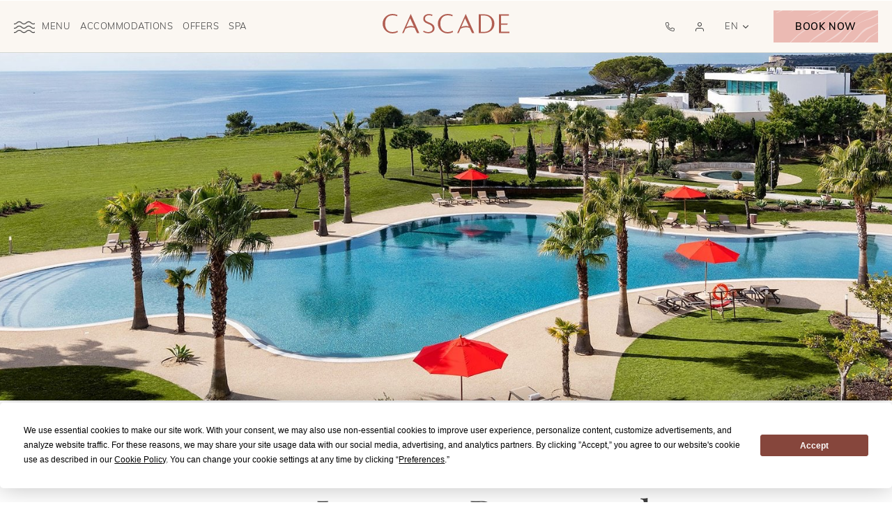

--- FILE ---
content_type: text/html; charset=utf-8
request_url: https://www.cascaderesortalgarve.com/de/promocoes/promocoes-copy-6
body_size: 12924
content:
<!DOCTYPE HTML> <html lang="de"> <head> <meta charset="utf-8"> <link rel="icon" type="image/x-icon" href="https://www.cascaderesortalgarve.com/favicon.ico"> <meta name="viewport" content="width=device-width, initial-scale=1"> <link rel="apple-touch-icon" href="https://assets.milestoneinternet.com/highgate-hotels/cascade-resort-algarve/siteimages/pwaimages/cascaderesortalgarve192.png"> <title>Offers Copy 6 | Cascade Resort Algarve</title> <meta name="description" content="Offers Copy 6"> <meta name="twitter:card" content="summary"> <meta name="twitter:description" content="Offers Copy 6"> <meta name="twitter:site" content="@cascaderesort"> <meta name="twitter:title" content="Offers Copy 6 | Cascade Resort Algarve"> <meta property="twitter:image" content="https://assets.milestoneinternet.com/cdn-cgi/image/f=auto/highgate-hotels/cascade-resort-algarve/siteimages/cascade-wellness-resort-pool-area.jpg?width=1800&amp;height=600"> <meta property="og:image" content="https://assets.milestoneinternet.com/cdn-cgi/image/f=auto/highgate-hotels/cascade-resort-algarve/siteimages/cascade-wellness-resort-pool-area.jpg?width=1800&amp;height=600"> <meta property="og:title" content="Offers Copy 6 | Cascade Resort Algarve"> <meta name="og:description" content="Offers Copy 6"> <link href="https://www.cascaderesortalgarve.com/css/print.aspx" rel="stylesheet" type="text/css" media="print"> <link href="https://www.cascaderesortalgarve.com/dynamic/css/with-banner-pt.aspx?version=1012026060006" type="text/css" rel="stylesheet"> <script>
function getPlacemarkInfoBox() {
  var myOptions = {
    latitude1: '37.0866208',
    longitude1: '-8.6773729',
    icon: "https://www.cascaderesortalgarve.com/images_noindex/mapimages/1.png",
    content: '<div class="map-list-box"><div class="map-name">Cascade Wellness Resort</div><div class="map-address">Rua das Ilhas, Lagos, Portugal, 8600-513</div><div class="map-phone">Phone: <a onclick="pushToGtmRenderByDom(this)" href="tel:+351 282 771 500" data-msevent="calls" data-mscategory="phone call" data-msaction="click"><span class="formslable sr-only" aria-hidden="true">call-contact location</span> +351 282 771 500</a></div></div>'
  };
  return myOptions;
}

</script> <script>
function deferCssLoad(URL, delaySec) {
  setTimeout(function() {
    var headSection = document.getElementsByTagName("head")[0];
    var elementCSS = document.createElement("link");
    elementCSS.type = "text/css";
    elementCSS.rel = "stylesheet";
    elementCSS.href = URL;
    headSection.appendChild(elementCSS);
  }, delaySec);
}
deferCssLoad("https://use.typekit.net/fbv0nwq.css", ""); // Muli Fonts Link
deferCssLoad("https://www.cascaderesortalgarve.com/css/fonts.aspx", "");
deferCssLoad("https://www.cascaderesortalgarve.com/css/print.aspx", "");
</script> <script>(function(w,d,s,l,i){w[l]=w[l]||[];w[l].push({'gtm.start':
new Date().getTime(),event:'gtm.js'});var f=d.getElementsByTagName(s)[0],
j=d.createElement(s),dl=l!='dataLayer'?'&l='+l:'';j.async=true;j.src=
'https://www.googletagmanager.com/gtm.js?id='+i+dl;f.parentNode.insertBefore(j,f);
})(window,document,'script','dataLayer','GTM-KCR6G6');</script> <script>
var userip = "";
</script> <script type="text/javascript">
(function(){function get(name){var result=null,tmp=[],items=location.search.substr(1).split("&");for(var index=0;index<items.length;index+=1){tmp=items[index].split("=");if(tmp[0]===name){result=decodeURIComponent(tmp[1])}}return result}var partner=get("partner");if(partner){var a=document.createElement("script");a.type="text/javascript";a.async=!0;a.src="https://cascaderesortalgarve.backhotelite.com/bookcore/partner/?partner="+partner;var b=document.getElementsByTagName("script")[0];b.parentNode.insertBefore(a,b)}})();
</script> <script src="https://app.termly.io/resource-blocker/ec5ae254-9eb1-42a7-8b73-9f79f60486ea?autoBlock=on"></script> <link rel='amphtml' href='https://www.cascaderesortalgarve.com/amp/de/promocoes/promocoes-copy-6'><link rel='alternate' href='https://www.cascaderesortalgarve.com/en/promocoes/promocoes-copy-6' hreflang='en'><link rel='canonical' href='https://www.cascaderesortalgarve.com/de/promocoes/promocoes-copy-6'><link rel='alternate' href='https://www.cascaderesortalgarve.com/de/promocoes/promocoes-copy-6' hreflang='de'><link rel='alternate' href='https://www.cascaderesortalgarve.com/es/promocoes/promocoes-copy-6' hreflang='es'><meta name="generator" content="Milestone CMS 6.0"><script id="mjdata" type="application/ld+json">[{
 "@context": "http://schema.org",
 "@type": [
  "WebPage"
 ],
 "speakable": {
  "xpath": [
   "/html/head/title",
   "/html/head/meta[@name='description']/@content"
  ],
  "@type": "SpeakableSpecification"
 },
 "dateCreated": "2025-12-17",
 "dateModified": "2025-12-22",
 "datePublished": "2025-12-27",
 "name": "Offers Copy 6 | Cascade Resort Algarve",
 "description": "Offers Copy 6",
 "url": "https://www.cascaderesortalgarve.com/de/promocoes/promocoes-copy-6",
 "primaryImageOfPage": [],
 "breadcrumb": [
  {
   "@context": "http://schema.org",
   "@type": "BreadcrumbList",
   "itemListElement": [
    {
     "@type": "ListItem",
     "position": "1",
     "item": {
      "@id": "https://www.cascaderesortalgarve.com/",
      "name": "Home",
      "url": "https://www.cascaderesortalgarve.com/"
     }
    },
    {
     "@type": "ListItem",
     "position": "2",
     "item": {
      "@id": "https://www.cascaderesortalgarve.com/promocoes",
      "name": "Ofertas",
      "url": "https://www.cascaderesortalgarve.com/promocoes"
     }
    },
    {
     "@type": "ListItem",
     "position": "3",
     "item": {
      "@id": "https://www.cascaderesortalgarve.com/promocoes/promocoes-copy-6",
      "name": "Ofertas",
      "url": "https://www.cascaderesortalgarve.com/promocoes/promocoes-copy-6"
     }
    }
   ]
  }
 ],
 "text": "",
 "hasPart": null,
 "mainEntity": null
},{
 "@context": "http://schema.org",
 "@type": [
  "Resort"
 ],
 "name": "Cascade Wellness Resort",
 "alternateName": null,
 "url": "https://www.cascaderesortalgarve.com/de",
 "sameAs": [
  "https://www.facebook.com/cascaderesort/",
  "https://twitter.com/cascaderesort",
  "https://www.instagram.com/cascaderesort/"
 ],
 "logo": "https://assets.milestoneinternet.com/highgate-hotels/cascade-resort-algarve/siteimages/cascade-wellness-resort-logo-short.svg",
 "image": "https://assets.milestoneinternet.com/highgate-hotels/cascade-resort-algarve/siteimages/cascade-wellness-resort-logo-short.svg",
 "description": null,
 "award": null,
 "legalName": null,
 "contactPoint": {
  "@type": "ContactPoint",
  "telephone": "+351 282 771 500",
  "email": "info@cascade.pt",
  "contactType": "Inquiry, Reservations or Business"
 },
 "telephone": "+351 282 771 500",
 "address": {
  "@type": "PostalAddress",
  "streetAddress": "Rua das Ilhas",
  "addressLocality": "Lagos",
  "addressRegion": "LG",
  "postalCode": "8600-513",
  "addressCountry": "Portugal"
 },
 "geo": {
  "@type": "GeoCoordinates",
  "latitude": "37.0866208",
  "longitude": "-8.6773729"
 },
 "aggregateRating": null,
 "brand": null,
 "photo": {
  "@type": "Photograph",
  "thumbnailUrl": "https://assets.milestoneinternet.com/highgate-hotels/cascade-resort-algarve/siteimages/cascade-wellness-resort-outdoor.jpg"
 },
 "review": null,
 "starRating": null,
 "priceRange": null,
 "subOrganization": null,
 "parentOrganization": null,
 "hasOfferCatalog": null,
 "petsAllowed": null
}]</script><link rel="manifest" href="https://www.cascaderesortalgarve.com/manifest.json"><meta id="theme-color" name="theme-color" content="#fff"><script>if (top.location.host != self.location.host) {
  top.location = self.location;
}
</script><script data-cfasync="false" nonce="217f3f90-6a43-4c7d-8bb7-deee24ddd2c6">try{(function(w,d){!function(j,k,l,m){if(j.zaraz)console.error("zaraz is loaded twice");else{j[l]=j[l]||{};j[l].executed=[];j.zaraz={deferred:[],listeners:[]};j.zaraz._v="5874";j.zaraz._n="217f3f90-6a43-4c7d-8bb7-deee24ddd2c6";j.zaraz.q=[];j.zaraz._f=function(n){return async function(){var o=Array.prototype.slice.call(arguments);j.zaraz.q.push({m:n,a:o})}};for(const p of["track","set","debug"])j.zaraz[p]=j.zaraz._f(p);j.zaraz.init=()=>{var q=k.getElementsByTagName(m)[0],r=k.createElement(m),s=k.getElementsByTagName("title")[0];s&&(j[l].t=k.getElementsByTagName("title")[0].text);j[l].x=Math.random();j[l].w=j.screen.width;j[l].h=j.screen.height;j[l].j=j.innerHeight;j[l].e=j.innerWidth;j[l].l=j.location.href;j[l].r=k.referrer;j[l].k=j.screen.colorDepth;j[l].n=k.characterSet;j[l].o=(new Date).getTimezoneOffset();if(j.dataLayer)for(const t of Object.entries(Object.entries(dataLayer).reduce((u,v)=>({...u[1],...v[1]}),{})))zaraz.set(t[0],t[1],{scope:"page"});j[l].q=[];for(;j.zaraz.q.length;){const w=j.zaraz.q.shift();j[l].q.push(w)}r.defer=!0;for(const x of[localStorage,sessionStorage])Object.keys(x||{}).filter(z=>z.startsWith("_zaraz_")).forEach(y=>{try{j[l]["z_"+y.slice(7)]=JSON.parse(x.getItem(y))}catch{j[l]["z_"+y.slice(7)]=x.getItem(y)}});r.referrerPolicy="origin";r.src="/cdn-cgi/zaraz/s.js?z="+btoa(encodeURIComponent(JSON.stringify(j[l])));q.parentNode.insertBefore(r,q)};["complete","interactive"].includes(k.readyState)?zaraz.init():j.addEventListener("DOMContentLoaded",zaraz.init)}}(w,d,"zarazData","script");window.zaraz._p=async d$=>new Promise(ea=>{if(d$){d$.e&&d$.e.forEach(eb=>{try{const ec=d.querySelector("script[nonce]"),ed=ec?.nonce||ec?.getAttribute("nonce"),ee=d.createElement("script");ed&&(ee.nonce=ed);ee.innerHTML=eb;ee.onload=()=>{d.head.removeChild(ee)};d.head.appendChild(ee)}catch(ef){console.error(`Error executing script: ${eb}\n`,ef)}});Promise.allSettled((d$.f||[]).map(eg=>fetch(eg[0],eg[1])))}ea()});zaraz._p({"e":["(function(w,d){})(window,document)"]});})(window,document)}catch(e){throw fetch("/cdn-cgi/zaraz/t"),e;};</script></head> <body data-page="promocoes-copy-6"> <noscript><iframe src=" https://www.googletagmanager.com/ns.html?id=GTM-KCR6G6 " height="0" width="0" style="display:none;visibility:hidden"></iframe></noscript> <a role="button" class="skip-to-content-btn js-skip-to-content-btn" href="#main-content">Zur&#252;ck</a> <header class="header" id="header"> <div class="uk-container uk-container-expand header-container"> <div class="header-col header-col--left"> <div class="header-toggler"> <button type="button" class="header-toggler__btn js-header-toggler"> <span class="header-toggler__icon template-icon-menu-bars"></span> <span class="header-toggler__text js-header-toggler__text"><span class="sr-only">Site-Navigation umschalten </span></span> </button> </div> <div class="header-mainmenu"> <div class="header-mainmenu__item submenulist"> <a href="https://www.cascaderesortalgarve.com/de/unterkunft" class="header-mainmenu__link nav navrelation">Unterkunft</a> </div> <div class="header-mainmenu__item submenulist"> <a href="https://www.cascaderesortalgarve.com/de/hotel-angebote" class="header-mainmenu__link nav navrelation">Angebote</a> </div> <div class="header-mainmenu__item submenulist"> <a href="https://www.cascaderesortalgarve.com/de/spa-algarve" class="header-mainmenu__link nav navrelation">Spa</a> </div> <div class="header-mainmenu__item submenulist"> <a href="https://www.cascaderesortalgarve.com/de/restaurants-bar" class="header-mainmenu__link nav navrelation">Restaurants &amp; Bars</a> </div> </div> </div> <div class="header-col header-col--center"> <a href="https://www.cascaderesortalgarve.com/de" class="header-logo"><img src="https://assets.milestoneinternet.com/highgate-hotels/cascade-resort-algarve/siteimages/cascade-wellness-resort-logo-short.svg" class="header-logo__img" alt="Cascade Wellness Resort, Rua das Ilhas, Lagos, Lagos 8600-513" width="182" height="28" data-nodeferimage="true"></a> </div> <div class="header-col header-col--right"> <ul class="header-iconmenu"> <li class="header-iconmenu__item header-iconmenu__item--call"> <a href="tel:+351 282 771 500" class="header-iconmenu__link" title="Rufen Sie uns an unter " target="_blank" rel="nofollow"><span class="template-icon-phone1"></span><span class="sr-only">Rufen Sie uns an unter </span> </a> </li> <li class="header-iconmenu__item header-iconmenu__item--rewards"> <a href="https://www.cascaderesortalgarve.com/de/rewards" class="header-iconmenu__link" title="Cascade Rewards"><span class="template-icon-user"></span><span class="sr-only">Cascade Bonusprogramm</span></a> <div class="uk-dropdown uk-drop dropdown" data-uk-dropdown="pos: bottom-center"> <div class="dropdown__wrapper"> <div class="dropdown__link nav">Cascade Bonusprogramm</div> </div> </div> </li> </ul> <div class="header-langsel js-langsel"><button type="button" class="uk-button header-langsel__control"><span aria-hidden="true" class="js-langsel-selected">de</span><span class="sr-only">Language Selector</span><span class="template-icon template-icon-down-arrow"></span></button><ul class="uk-dropdown uk-drop header-langsel__dropdown js-langsel-dropdown" data-uk-dropdown="pos: bottom-center"><li class="header-langsel__dropdown-item en"> <a href="https://www.cascaderesortalgarve.com/en/promocoes/promocoes-copy-6" target="_self" class="header-langsel__dropdown-link en"><span aria-hidden="true" class="js-lang-name">en</span> <span class="sr-only">Go to en Version of Site</span> </a> </li><li class="header-langsel__dropdown-item selected de"> <a href="https://www.cascaderesortalgarve.com/de/promocoes/promocoes-copy-6" target="_self" class="header-langsel__dropdown-link de"><span aria-hidden="true" class="js-lang-name">de</span> <span class="sr-only">Go to de Version of Site</span> </a> </li><li class="header-langsel__dropdown-item es"> <a href="https://www.cascaderesortalgarve.com/es/promocoes/promocoes-copy-6" target="_self" class="header-langsel__dropdown-link es"><span aria-hidden="true" class="js-lang-name">es</span> <span class="sr-only">Go to es Version of Site</span> </a> </li></ul></div> <button type="button" class="uk-button uk-button-primary button-pattern header-bookstay js-bookstay-toggler" data-autodatalayer=""> buchen Sie jetzt </button> </div> </div> <aside class="header-collapsible navmenu js-header-collapse" id="navmenu" style="display: none;"> <div class="uk-container uk-container-large header-collapsible__container"> <div class="uk-grid header-collapsible__grid"> <div class="uk-width-auto header-collapsible__col header-collapsible__col--media"> <div class="header-collapsible__media js-navmenu-media-list"> <span class="sr-only">HTML here will come using JS</span> </div> <div class="header-social"><a href="https://www.facebook.com/cascaderesort/" class="header-social__item" title="Facebook" target="_blank" rel="nofollow"><span class="social-media-icon template-icon-Facebook template-icon-facebook-f" data-icon="Facebook"></span><span class="sr-only">Facebook</span> </a><a href="https://www.instagram.com/cascaderesort/" class="header-social__item" title="Instagram" target="_blank" rel="nofollow"><span class="social-media-icon template-icon-Instagram template-icon-instagram1" data-icon="Instagram"></span><span class="sr-only">Instagram</span> </a><a href="https://twitter.com/cascaderesort" class="header-social__item" title="X" target="_blank" rel="nofollow"><span class="social-media-icon template-icon-X template-icon-twitter1" data-icon="X"></span><span class="sr-only">X</span> </a></div> <div class="header-icontext"> <div class="header-icontext__icon"> <span class="template-icon template-icon-map-pin"></span> </div> <div class="header-icontext__text"> <a href="#">Rua das Ilhas <br> Lagos, Lagos 8600-513</a> </div> </div> <div class="header-icontext"> <div class="header-icontext__icon"> <span class="template-icon template-icon-mail-outline"></span> </div> <div class="header-icontext__text"> <a href="mailto:info@cascade.pt" rel="nofollow">info@cascade.pt</a> <br> <a href="mailto:reservations@cascade.pt" rel="nofollow">reservations@cascade.pt</a> </div> </div> </div> <div class="uk-width-expand header-collapsible__col header-collapsible__col--mainmenu"> <ul class="navmenu-list js-navmenu-list"> <li class="navmenu-list__item dynamiccomponenteditenable" data-id='300661' data-editbuttontext='' data-editable='True'> <a href="https://www.cascaderesortalgarve.com/de" class="navmenu-list__link nav" data-menu-type="Homepage">Homepage</a> <div class="navmenu-media js-navmenu-media dynamiccomponenteditenable" data-id='300661' data-editbuttontext='' data-editable='True' data-menu-type="Homepage" id="site-navigation-media-0"> <img src="[data-uri]" alt="Innendekoration des Cascade Wellness Resort" width="400" height="533" data-mimg="https://assets.milestoneinternet.com/cdn-cgi/image/f=auto/highgate-hotels/cascade-resort-algarve/siteimages/stunning-interior-of-cascade-wellness-resort.jpg?width=400&amp;height=533"> </div> </li> <li class="navmenu-list__item navmenu__dropdown submenulist js-navmenu-dropmenu-wrapper dynamiccomponenteditenable" data-id='300665' data-editbuttontext='' data-editable='True'> <a href="#" class="navmenu-list__link nav js-navmenu-dropmenu-trigger" data-menu-type="Unterkunft">Unterkunft</a> <ul class="uk-dropdown navmenu-dropmenu js-navmenu-dropmenu" data-menu-type="Unterkunft"> <li class="navmenu-dropmenu__item"> <a href="https://www.cascaderesortalgarve.com/de/unterkunft" class="navmenu-dropmenu__link nav"> &#220;berblick </a> </li> <li class="navmenu-dropmenu__item dynamiccomponenteditenable" data-id='300699' data-editbuttontext='' data-editable='True'> <a href="https://www.cascaderesortalgarve.com/de/unterkunft/doppelzimmer-suiten" class="navmenu-dropmenu__link nav"> Zimmer &amp; Suiten </a> </li> <li class="navmenu-dropmenu__item dynamiccomponenteditenable" data-id='300702' data-editbuttontext='' data-editable='True'> <a href="https://www.cascaderesortalgarve.com/de/unterkunft/ferienwohnungen" class="navmenu-dropmenu__link nav"> Appartements </a> </li> <li class="navmenu-dropmenu__item dynamiccomponenteditenable" data-id='300705' data-editbuttontext='' data-editable='True'> <a href="https://www.cascaderesortalgarve.com/de/unterkunft/ferienhaus-algarve-portugal" class="navmenu-dropmenu__link nav"> Villas </a> </li> </ul> <div class="navmenu-media js-navmenu-media dynamiccomponenteditenable" data-id='300665' data-editbuttontext='' data-editable='True' data-menu-type="Unterkunft" id="site-navigation-media-1"> <img src="[data-uri]" alt="&#220;berblick im Cascade Wellness Resort, Lagos" width="400" height="533" data-mimg="https://assets.milestoneinternet.com/cdn-cgi/image/f=auto/highgate-hotels/cascade-resort-algarve/siteimages/cascade-wellness-resort-villas.jpg?width=400&amp;height=533"> </div> </li> <li class="navmenu-list__item navmenu__dropdown submenulist js-navmenu-dropmenu-wrapper dynamiccomponenteditenable" data-id='300668' data-editbuttontext='' data-editable='True'> <a href="#" class="navmenu-list__link nav js-navmenu-dropmenu-trigger" data-menu-type="Angebote">Angebote</a> <ul class="uk-dropdown navmenu-dropmenu js-navmenu-dropmenu" data-menu-type="Angebote"> <li class="navmenu-dropmenu__item"> <a href="https://www.cascaderesortalgarve.com/de/hotel-angebote" class="navmenu-dropmenu__link nav"> &#220;berblick </a> </li> <li class="navmenu-dropmenu__item dynamiccomponenteditenable" data-id='1438208' data-editbuttontext='' data-editable='True'> <a href="https://www.cascaderesortalgarve.com/de/hotel-angebote/january-sale" class="navmenu-dropmenu__link nav"> Januarverkauf </a> </li> <li class="navmenu-dropmenu__item dynamiccomponenteditenable" data-id='300711' data-editbuttontext='' data-editable='True'> <a href="https://www.cascaderesortalgarve.com/de/hotel-angebote/cascade-office" class="navmenu-dropmenu__link nav"> Kaskade B&#252;ro </a> </li> <li class="navmenu-dropmenu__item dynamiccomponenteditenable" data-id='1252776' data-editbuttontext='' data-editable='True'> <a href="https://www.cascaderesortalgarve.com/de/hotel-angebote/familienabenteuer" class="navmenu-dropmenu__link nav"> Familienabenteuer </a> </li> </ul> <div class="navmenu-media js-navmenu-media dynamiccomponenteditenable" data-id='300668' data-editbuttontext='' data-editable='True' data-menu-type="Angebote" id="site-navigation-media-2"> <img src="[data-uri]" alt="Schwimmbad" width="400" height="533" data-mimg="https://assets.milestoneinternet.com/cdn-cgi/image/width=400,height=533,f=auto/highgate-hotels/cascade-resort-algarve/siteimages/cascade-wellness-resort-private-pool-near-beach.jpg?cropX=125&amp;cropW=750&amp;cropH=1000"> </div> </li> <li class="navmenu-list__item navmenu__dropdown submenulist js-navmenu-dropmenu-wrapper dynamiccomponenteditenable" data-id='300671' data-editbuttontext='' data-editable='True'> <a href="#" class="navmenu-list__link nav js-navmenu-dropmenu-trigger" data-menu-type="Wellness &amp; Fitness">Wellness &amp; Fitness</a> <ul class="uk-dropdown navmenu-dropmenu js-navmenu-dropmenu" data-menu-type="Wellness &amp; Fitness"> <li class="navmenu-dropmenu__item dynamiccomponenteditenable" data-id='300714' data-editbuttontext='' data-editable='True'> <a href="https://www.cascaderesortalgarve.com/de/wellness-fitness-urlaub" class="navmenu-dropmenu__link nav"> &#220;berblick </a> </li> <li class="navmenu-dropmenu__item dynamiccomponenteditenable" data-id='300717' data-editbuttontext='' data-editable='True'> <a href="https://www.cascaderesortalgarve.com/de/wellness-fitness-urlaub/fitnessstudio" class="navmenu-dropmenu__link nav"> Fitnessstudio </a> </li> <li class="navmenu-dropmenu__item dynamiccomponenteditenable" data-id='300720' data-editbuttontext='' data-editable='True'> <a href="https://www.cascaderesortalgarve.com/de/wellness-fitness-urlaub/bootcamp-pakete" class="navmenu-dropmenu__link nav"> Fitness Bootcamp-Pakete </a> </li> </ul> <div class="navmenu-media js-navmenu-media dynamiccomponenteditenable" data-id='300671' data-editbuttontext='' data-editable='True' data-menu-type="Wellness &amp; Fitness" id="site-navigation-media-3"> <img src="[data-uri]" alt="Cascade Wellness Resort Fitnessprogramm" width="400" height="533" data-mimg="https://assets.milestoneinternet.com/cdn-cgi/image/width=400,height=533,f=auto/highgate-hotels/cascade-resort-algarve/siteimages/cascade-wellness-resort-fitness-programmes.jpg?cropX=125&amp;cropW=750&amp;cropH=1000"> </div> </li> <li class="navmenu-list__item navmenu__dropdown submenulist js-navmenu-dropmenu-wrapper dynamiccomponenteditenable" data-id='300674' data-editbuttontext='' data-editable='True'> <a href="#" class="navmenu-list__link nav js-navmenu-dropmenu-trigger" data-menu-type="Spa">Spa</a> <ul class="uk-dropdown navmenu-dropmenu js-navmenu-dropmenu" data-menu-type="Spa"> <li class="navmenu-dropmenu__item"> <a href="https://www.cascaderesortalgarve.com/de/spa-algarve" class="navmenu-dropmenu__link nav"> &#220;berblick </a> </li> <li class="navmenu-dropmenu__item dynamiccomponenteditenable" data-id='300723' data-editbuttontext='' data-editable='True'> <a href="https://www.cascaderesortalgarve.com/de/spa-algarve/wellnessanwendung-massage" class="navmenu-dropmenu__link nav"> Behandlungen </a> </li> <li class="navmenu-dropmenu__item dynamiccomponenteditenable" data-id='300729' data-editbuttontext='' data-editable='True'> <a href="https://www.cascaderesortalgarve.com/de/spa-algarve/wellness-tag" class="navmenu-dropmenu__link nav"> Wellness Tag </a> </li> <li class="navmenu-dropmenu__item dynamiccomponenteditenable" data-id='300732' data-editbuttontext='' data-editable='True'> <a href="https://www.cascaderesortalgarve.com/de/spa-algarve/spa-geschenkkarten" class="navmenu-dropmenu__link nav"> Gutscheine </a> </li> <li class="navmenu-dropmenu__item dynamiccomponenteditenable" data-id='300735' data-editbuttontext='' data-editable='True'> <a href="https://www.cascaderesortalgarve.com/de/spa-algarve/spa-etikette" class="navmenu-dropmenu__link nav"> Spa Etikette </a> </li> </ul> <div class="navmenu-media js-navmenu-media dynamiccomponenteditenable" data-id='300674' data-editbuttontext='' data-editable='True' data-menu-type="Spa" id="site-navigation-media-4"> <img src="[data-uri]" alt="Ein Tag im Spa" width="400" height="533" data-mimg="https://assets.milestoneinternet.com/cdn-cgi/image/f=auto/highgate-hotels/cascade-resort-algarve/dia-de-spa-no-algarve-cascade.JPG?width=400&amp;height=533"> </div> </li> <li class="navmenu-list__item navmenu__dropdown submenulist js-navmenu-dropmenu-wrapper dynamiccomponenteditenable" data-id='300678' data-editbuttontext='' data-editable='True'> <a href="#" class="navmenu-list__link nav js-navmenu-dropmenu-trigger" data-menu-type="Familien Urlaub">Familien Urlaub</a> <ul class="uk-dropdown navmenu-dropmenu js-navmenu-dropmenu" data-menu-type="Familien Urlaub"> <li class="navmenu-dropmenu__item dynamiccomponenteditenable" data-id='300738' data-editbuttontext='' data-editable='True'> <a href="https://www.cascaderesortalgarve.com/de/familien-urlaub-portugal-algarve" class="navmenu-dropmenu__link nav"> &#220;berblick </a> </li> <li class="navmenu-dropmenu__item dynamiccomponenteditenable" data-id='300741' data-editbuttontext='' data-editable='True'> <a href="https://www.cascaderesortalgarve.com/de/familien-urlaub-portugal-algarve/kids-club" class="navmenu-dropmenu__link nav"> Kinder-Club </a> </li> <li class="navmenu-dropmenu__item dynamiccomponenteditenable" data-id='300744' data-editbuttontext='' data-editable='True'> <a href="https://www.cascaderesortalgarve.com/de/familien-urlaub-portugal-algarve/fussballakademien" class="navmenu-dropmenu__link nav"> Fu&#223;ball-Akademie </a> </li> <li class="navmenu-dropmenu__item dynamiccomponenteditenable" data-id='1053075' data-editbuttontext='' data-editable='True'> <a href="https://www.cascaderesortalgarve.com/de/familien-urlaub-portugal-algarve/pflanzenroute" class="navmenu-dropmenu__link nav"> Plants Route </a> </li> </ul> <div class="navmenu-media js-navmenu-media dynamiccomponenteditenable" data-id='300678' data-editbuttontext='' data-editable='True' data-menu-type="Familien Urlaub" id="site-navigation-media-5"> <img src="[data-uri]" alt="Familienurlaub an der Algarve im Cascade Wellness Resort in Lagos" width="400" height="533" data-mimg="https://assets.milestoneinternet.com/cdn-cgi/image/width=400,height=533,f=auto/highgate-hotels/cascade-resort-algarve/siteimages/cascade-wellness-resort-family-accommodations.jpg?cropX=80&amp;cropW=750&amp;cropH=1000"> </div> </li> <li class="navmenu-list__item navmenu__dropdown submenulist js-navmenu-dropmenu-wrapper dynamiccomponenteditenable" data-id='300687' data-editbuttontext='' data-editable='True'> <a href="#" class="navmenu-list__link nav js-navmenu-dropmenu-trigger" data-menu-type="Restaurants &amp; Bars">Restaurants &amp; Bars</a> <ul class="uk-dropdown navmenu-dropmenu js-navmenu-dropmenu" data-menu-type="Restaurants &amp; Bars"> <li class="navmenu-dropmenu__item"> <a href="https://www.cascaderesortalgarve.com/de/restaurants-bar" class="navmenu-dropmenu__link nav"> &#220;berblick </a> </li> <li class="navmenu-dropmenu__item dynamiccomponenteditenable" data-id='641245' data-editbuttontext='' data-editable='True'> <a href="https://www.cascaderesortalgarve.com/restaurants-bars/h&#246;hlenwein-dinner?reqsrc=clientlogin&amp;viewhiddenmiblock=true&amp;t=1757095945074" class="navmenu-dropmenu__link nav"> Halloween-Dinner </a> </li> <li class="navmenu-dropmenu__item dynamiccomponenteditenable" data-id='300780' data-editbuttontext='' data-editable='True'> <a href="https://www.cascaderesortalgarve.com/de/restaurants-bar#senses-restaurant" class="navmenu-dropmenu__link nav"> Restaurant Senses </a> </li> <li class="navmenu-dropmenu__item dynamiccomponenteditenable" data-id='300777' data-editbuttontext='' data-editable='True'> <a href="https://www.cascaderesortalgarve.com/de/restaurants-bar#the-gastropub" class="navmenu-dropmenu__link nav"> The Gastropub </a> </li> <li class="navmenu-dropmenu__item dynamiccomponenteditenable" data-id='300774' data-editbuttontext='' data-editable='True'> <a href="https://www.cascaderesortalgarve.com/de/restaurants-bar#mundi" class="navmenu-dropmenu__link nav"> Restaurant Mundi </a> </li> <li class="navmenu-dropmenu__item dynamiccomponenteditenable" data-id='300771' data-editbuttontext='' data-editable='True'> <a href="https://www.cascaderesortalgarve.com/restaurants-bars#lighthouse-bar" class="navmenu-dropmenu__link nav"> Lighthouse Bar </a> </li> </ul> <div class="navmenu-media js-navmenu-media dynamiccomponenteditenable" data-id='300687' data-editbuttontext='' data-editable='True' data-menu-type="Restaurants &amp; Bars" id="site-navigation-media-6"> <img src="[data-uri]" alt="Sinne Restaurant" width="400" height="533" data-mimg="https://assets.milestoneinternet.com/cdn-cgi/image/width=400,height=533,f=auto/highgate-hotels/cascade-resort-algarve/siteimages/cascade-wellness-resort-senses-restaurant.jpg?cropX=125&amp;cropW=750&amp;cropH=1000"> </div> </li> <li class="navmenu-list__item navmenu__dropdown submenulist js-navmenu-dropmenu-wrapper dynamiccomponenteditenable" data-id='300681' data-editbuttontext='' data-editable='True'> <a href="#" class="navmenu-list__link nav js-navmenu-dropmenu-trigger" data-menu-type="Sport">Sport</a> <ul class="uk-dropdown navmenu-dropmenu js-navmenu-dropmenu" data-menu-type="Sport"> <li class="navmenu-dropmenu__item dynamiccomponenteditenable" data-id='300747' data-editbuttontext='' data-editable='True'> <a href="https://www.cascaderesortalgarve.com/de/sports" class="navmenu-dropmenu__link nav"> &#220;berblick </a> </li> <li class="navmenu-dropmenu__item dynamiccomponenteditenable" data-id='300750' data-editbuttontext='' data-editable='True'> <a href="https://www.cascaderesortalgarve.com/de/sports/golf-algarve" class="navmenu-dropmenu__link nav"> Golfpl&#228;tze </a> </li> <li class="navmenu-dropmenu__item dynamiccomponenteditenable" data-id='300753' data-editbuttontext='' data-editable='True'> <a href="https://www.cascaderesortalgarve.com/de/sports/fussball-trainingslager" class="navmenu-dropmenu__link nav"> Fussball </a> </li> </ul> <div class="navmenu-media js-navmenu-media dynamiccomponenteditenable" data-id='300681' data-editbuttontext='' data-editable='True' data-menu-type="Sport" id="site-navigation-media-7"> <img src="[data-uri]" alt="Fitnessstudio in Lagos" width="400" height="533" data-mimg="https://assets.milestoneinternet.com/cdn-cgi/image/f=auto/highgate-hotels/cascade-resort-algarve/siteimages/cascade-wellness-resort-gym.jpg?width=400&amp;height=533"> </div> </li> <li class="navmenu-list__item navmenu__dropdown submenulist js-navmenu-dropmenu-wrapper dynamiccomponenteditenable" data-id='300684' data-editbuttontext='' data-editable='True'> <a href="#" class="navmenu-list__link nav js-navmenu-dropmenu-trigger" data-menu-type="Meetings">Meetings</a> <ul class="uk-dropdown navmenu-dropmenu js-navmenu-dropmenu" data-menu-type="Meetings"> <li class="navmenu-dropmenu__item dynamiccomponenteditenable" data-id='300756' data-editbuttontext='' data-editable='True'> <a href="https://www.cascaderesortalgarve.com/de/gather" class="navmenu-dropmenu__link nav"> &#220;berblick </a> </li> <li class="navmenu-dropmenu__item dynamiccomponenteditenable" data-id='300759' data-editbuttontext='' data-editable='True'> <a href="https://www.cascaderesortalgarve.com/de/gather/hochzeitspaket-algarve-portugal" class="navmenu-dropmenu__link nav"> Hochzeit </a> </li> <li class="navmenu-dropmenu__item dynamiccomponenteditenable" data-id='300762' data-editbuttontext='' data-editable='True'> <a href="https://www.cascaderesortalgarve.com/de/gather/meetings-incentive-reisen" class="navmenu-dropmenu__link nav"> Meeting &amp; Incentive </a> </li> <li class="navmenu-dropmenu__item dynamiccomponenteditenable" data-id='300765' data-editbuttontext='' data-editable='True'> <a href="https://www.cascaderesortalgarve.com/de/gather/start-planning" class="navmenu-dropmenu__link nav"> Planen </a> </li> </ul> <div class="navmenu-media js-navmenu-media dynamiccomponenteditenable" data-id='300684' data-editbuttontext='' data-editable='True' data-menu-type="Meetings" id="site-navigation-media-8"> <img src="[data-uri]" alt="Tagungen und Veranstaltungen" width="400" height="533" data-mimg="https://assets.milestoneinternet.com/cdn-cgi/image/f=auto/highgate-hotels/cascade-resort-algarve/siteimages/cascade-wellness-resort-event-setting.jpg?width=400&amp;height=533"> </div> </li> <li class="navmenu-list__item dynamiccomponenteditenable" data-id='300690' data-editbuttontext='' data-editable='True'> <a href="https://www.cascaderesortalgarve.com/de/lage" class="navmenu-list__link nav" data-menu-type="Lage">Lage</a> <div class="navmenu-media js-navmenu-media dynamiccomponenteditenable" data-id='300690' data-editbuttontext='' data-editable='True' data-menu-type="Lage" id="site-navigation-media-9"> <img src="[data-uri]" alt="Au&#223;enansichten" width="400" height="533" data-mimg="https://assets.milestoneinternet.com/cdn-cgi/image/width=400,height=533,f=auto/highgate-hotels/cascade-resort-algarve/siteimages/cascade-wellness-resort-outdoor-views.jpg?cropX=125&amp;cropW=750&amp;cropH=1000"> </div> </li> <li class="navmenu-list__item navmenu__dropdown submenulist js-navmenu-dropmenu-wrapper dynamiccomponenteditenable" data-id='300696' data-editbuttontext='' data-editable='True'> <a href="#" class="navmenu-list__link nav js-navmenu-dropmenu-trigger" data-menu-type="Ortsbereich">Ortsbereich</a> <ul class="uk-dropdown navmenu-dropmenu js-navmenu-dropmenu" data-menu-type="Ortsbereich"> <li class="navmenu-dropmenu__item dynamiccomponenteditenable" data-id='1633913' data-editbuttontext='' data-editable='True'> <a href="https://www.cascaderesortalgarve.com/lokalbereich" class="navmenu-dropmenu__link nav"> Lokale Zone </a> </li> <li class="navmenu-dropmenu__item dynamiccomponenteditenable" data-id='331834' data-editbuttontext='' data-editable='True'> <a href="https://www.cascaderesortalgarve.com/events" class="navmenu-dropmenu__link nav"> Veranstaltungskalender </a> </li> <li class="navmenu-dropmenu__item dynamiccomponenteditenable" data-id='1464297' data-editbuttontext='' data-editable='True'> <a href="https://www.cascaderesortalgarve.com/de/motorsport-an-der-algarve" class="navmenu-dropmenu__link nav"> Motorsport </a> </li> </ul> <div class="navmenu-media js-navmenu-media dynamiccomponenteditenable" data-id='300696' data-editbuttontext='' data-editable='True' data-menu-type="Ortsbereich" id="site-navigation-media-10"> <img src="[data-uri]" alt="Atemberaubende Aussicht auf die K&#252;ste der Algarve" width="400" height="533" data-mimg="https://assets.milestoneinternet.com/cdn-cgi/image/width=400,height=533,f=auto/highgate-hotels/cascade-resort-algarve/siteimages/cascade-wellness-resort-breathtaking-views.jpg?cropX=125&amp;cropW=750&amp;cropH=1000"> </div> </li> <li class="navmenu-list__item dynamiccomponenteditenable" data-id='300693' data-editbuttontext='' data-editable='True'> <a href="https://www.cascaderesortalgarve.com/de/gallery" class="navmenu-list__link nav" data-menu-type="Fotogallerie">Fotogallerie</a> <div class="navmenu-media js-navmenu-media dynamiccomponenteditenable" data-id='300693' data-editbuttontext='' data-editable='True' data-menu-type="Fotogallerie" id="site-navigation-media-11"> <img src="[data-uri]" alt="Ferienvillen mit privatem Pool im Cascade Wellness Resort Algarve" width="400" height="533" data-mimg="https://assets.milestoneinternet.com/cdn-cgi/image/f=auto/highgate-hotels/cascade-resort-algarve/siteimages/cascade-wellness-resort-private-pool.jpg?width=400&amp;height=533"> </div> </li> </ul> </div> </div> </div> </aside> <aside id="bookstay" class="bookstay js-bookstay-collapse" style="display: none;"> <div class="uk-container uk-container-expand bookstay__container"> <div class="uk-grid bookstay__grid"> <div class="uk-width-expand bookstay__col bookstay__col--media"> <div class="bookstay__media"> <img src="[data-uri]" alt="Buchen Sie Ihren Aufenthalt im Cascade Wellness Resort" width="1500" height="800" data-mimg="https://assets.milestoneinternet.com/cdn-cgi/image/f=auto/highgate-hotels/cascade-resort-algarve/siteimages/cascade-wellness-resort-villas.jpg?width=1500&amp;height=800"> </div> </div> <div class="uk-width-auto bookstay__col bookstay__col--content"> <div class="bookstay__content"> <button type="button" class="uk-button bookstay__close js-bookstay-toggler"> <span class="sr-only">Schlie&#223;en Sie das Buchungs-Widget</span> <span class="template-icon template-icon-close"></span> </button> <form method="post" class="bookstay-form js-booking" action="https://www.cascaderesortalgarve.com/tracking/click-reservation.aspx?lang=de" target="_blank"> <div class="title title--m bookstay-form__title" tabindex="0">Buchen Sie Ihren Aufenthalt</div> <div class="bookstay-form__daterange js-daterange" id="bookstay-widget"> <div class="bookstay-form__group"> <label class="bookstay-form__label" for="bookstay-widget-arrival" tabindex="0">Einchecken</label> <input type="text" class="uk-input bookstay-form__control js-daterange-from" name="checkindate" value="" readonly="" placeholder="Please select" id="bookstay-widget-arrival"> </div> <div class="bookstay-form__group"> <label class="bookstay-form__label" for="bookstay-widget-departure" tabindex="0">Kasse</label> <input type="text" class="uk-input bookstay-form__control js-daterange-to" name="checkoutdate" value="" readonly="" placeholder="Please select" id="bookstay-widget-departure"> </div> </div> <div class="uk-grid gutter-xl"> <div class="uk-width-1-2 bookstay-form__group"> <label class="bookstay-form__label" for="bookstay-widget-adults" tabindex="0">Erwachsene</label> <select class="uk-select bookstay-form__control js-booking-adults" name="adults" id="bookstay-widget-adults"> <option value="1" selected="">01</option> <option value="2">02</option> <option value="3">03</option> <option value="4">04</option> <option value="5">05</option> <option value="5">06</option> <option value="5">07</option> <option value="5">08</option> </select> </div> <div class="uk-width-1-2 bookstay-form__group"> <label class="bookstay-form__label" for="bookstay-widget-children" tabindex="0">Kinder</label> <select class="uk-select bookstay-form__control js-booking-children" name="children" id="bookstay-widget-children"> <option value="0" selected="">00</option> <option value="1">01</option> <option value="2">02</option> <option value="3">03</option> <option value="4">04</option> <option value="5">05</option> <option value="6">06</option> </select> </div> </div> <div class="bookstay-form__group js-booking-children-age-wrapper" style="display: none;"> <label class="bookstay-form__label" tabindex="0">Kinderalter</label> <div class="bookstay-form__children js-booking-children-age"> <span class="sr-only">HTML will come here using JS</span> </div> </div> <div class="bookstay-form__group"> <label class="bookstay-form__label" for="bookstay-widget-promo" tabindex="0">Promo-Code</label> <input type="text" class="uk-input bookstay-form__control" name="promo" value="" placeholder="---" id="bookstay-widget-promo"> </div> <input type="hidden" name="occupancies" class="js-booking-occupancies" value="[{&quot;adults&quot;:&quot;1&quot;}]"> <input type="hidden" name="children-ages" class="js-booking-children-agepass" value=""> <button type="button" class="uk-button button-pattern bookstay-form__submit js-booking-submit" data-autodatalayer="" onclick="pushToGtmRenderByDom(this)" data-msevent="booking main" data-mscategory="booking entrances" data-msaction="click"><span class="formslable" aria-hidden="true">booking widget</span> Verf&#252;gbarkeit pr&#252;fen </button> <button type="button" class="uk-button uk-button-link bookstay-form__reset js-booking-modify">&#196;ndern Sie Ihre Reservierung</button> </form> <div class="bookstay-help"> <div class="bookstay-help__title" tabindex="0">K&#246;nnen wir helfen?</div> <div class="bookstay-help__item"> <div class="bookstay-help__icon"> <span class="template-icon template-icon-phone"></span> </div> <div class="bookstay-help__text"> <a href="tel:+351 282 771 500" target="_blank" rel="nofollow"><span class="sr-only">Rufen Sie uns an unter</span> +351 282 771 500</a> </div> </div> <div class="bookstay-help__item"> <div class="bookstay-help__icon"> <span class="template-icon template-icon-mail-outline"></span> </div> <div class="bookstay-help__text"> <a href="mailto:info@cascade.pt" rel="nofollow">info@cascade.pt</a> <br> <a href="mailto:reservations@cascade.pt" rel="nofollow">reservations@cascade.pt</a> </div> </div> </div> </div> </div> </div> </div> </aside> </header> <div class="hero-sec dynamiccomponenteditenable" data-id='727242' data-editbuttontext='' data-editable='True'> <img src="https://assets.milestoneinternet.com/cdn-cgi/image/f=auto/highgate-hotels/cascade-resort-algarve/siteimages/cascade-wellness-resort-pool-area.jpg?width=1800&amp;height=600" alt="Ofertas no Cascade Wellness Resort, Lagos" width="1800" height="600" class="hero-sec__media" data-nodeferimage="true"> </div> <main id="main-content" class="wrapper"> <div class="h1-headline"> <div class="uk-container h1-headline__container"> <div class="h1-headline__text js-texttoggle"> <h1 class="title title--xl h1-headline__title dynamiccomponenteditenable" data-id='727245' data-editbuttontext='' data-editable='True' tabindex="0">As suas pr&#243;ximas f&#233;rias em Lagos, Portugal</h1> <div class="h1-headline__content text-editor" tabindex="0"> <p>&Agrave; procura de uma escapadinha rom&acirc;ntica, umas f&eacute;rias em fam&iacute;lia ou um fim de semana de spa com amigos? Explore estas oportunidades exclusivas e escolha entre a nossa sele&ccedil;&atilde;o de ofertas especiais e pacotes de f&eacute;rias em Lagos, Portugal.</p> </div> </div> </div> </div> </main> <nav class="breadcrumb"> <div class="uk-container"> <div class="breadcrumb__nav"> <a href="https://www.cascaderesortalgarve.com/de" target="_self" rel="follow">Home</a>OfertasOfertas </div> </div> </nav> <footer> <div class="newsletter"> <div class="uk-container newsletter__container"> <div class="uk-grid newsletter__grid" data-uk-grid=""> <div class="uk-width-auto newsletter__col newsletter__col--content" data-uk-scrollspy="target:> *; cls:uk-animation-slide-bottom-small uk-animation-fade; delay: 500"> <h2 class="title title--m newsletter__title dynamiccomponenteditenable" data-id='309228' data-editbuttontext='' data-editable='True' tabindex="0">In Verbindung bleiben</h2> </div> <div class="uk-width-expand newsletter__col--form"> <form class="newsletter-form-wrapper" data-uk-scrollspy="target:> *; cls:uk-animation-slide-bottom-small uk-animation-fade; delay: 500" method="post" action="https://www.cascaderesortalgarve.com/email-offers-thanks" name="emailOfferForm" id="emailOfferForm" enctype="multipart/form-data"> <div class="newsletter-form"> <div class="newsletter-form__group"> <input type="email" class="uk-input newsletter-form__input required email" name="EMAIL" id="emailOffers-EMAIL" placeholder="E-Mail-Addresse" data-label="Email" aria-label="Email"> </div> <div class="newsletter-form__action"> <button type="submit" class="uk-button uk-button-default newsletter-form__action-cta" data-autodatalayer="" data-msaction="form submission" data-mscategory="email" data-msevent="email" onclick="pushToGtmRenderByDom(this);"> <span class="formslable">newsletter-form</span> ANMELDUNG </button> </div> </div> <div id="emailOfferForm-captcha-message"></div> <input type="hidden" value="https://www.cascaderesortalgarve.com/de/email-offers-thanks" id="urlredirect" name="urlredirect"> <input type="hidden" value="47520" id="dformId" name="dformId"> <input type='hidden' name='dformname' id='dformname' value='email-offers'> <input name="formtype" id="formtype" value="rfp" type="hidden"> <input type='hidden' name='g-recaptcha-response' id='g-recaptcha-response'> <input type="hidden" name="Tokenid" id="Tokenid" value="9665cdd9-ceb7-46db-9054-d6d1461519d5"> <input type="hidden" name="primaryLanguage" id="languagerfp" aria-label="primaryLanguage" value=""> </form> </div> </div> </div> </div> <div class="footer" data-src="https://assets.milestoneinternet.com/highgate-hotels/cascade-resort-algarve/siteimages/footer-bg.jpg" data-uk-img=""> <div class="uk-container footer__container"> <div class="uk-grid footer__grid" data-uk-scrollspy="target:> *; cls:uk-animation-slide-bottom-small uk-animation-fade; delay: 500"> <div class="uk-width-auto footer__col footer__col--address"> <div class="footer-dropdown"> <a href="javascript:;" class="footer-dropdown__action" data-uk-toggle="target: #footer-dropdown-contact; cls: is-active">Kontakt</a> <div class="footer-dropdown__content" id="footer-dropdown-contact"> <div class="footer-icontext"> <div class="footer-icontext__icon"> <span class="template-icon template-icon-map-pin"></span> </div> <div class="footer-icontext__text"> <a href="https://www.cascaderesortalgarve.com/tracking/click-location-map.aspx" target="_blank">Rua das Ilhas <br> Lagos, Portugal, 8600-513</a> </div> </div> <div class="footer-icontext"> <div class="footer-icontext__icon"> <span class="template-icon template-icon-phone1"></span> </div> <div class="footer-icontext__text"> <a href="tel:+351 282 771 500" target="_blank" rel="nofollow">+351 282 771 500</a> </div> </div> <div class="footer-icontext"> <div class="footer-icontext__icon"> <span class="template-icon template-icon-mail-outline"></span> </div> <div class="footer-icontext__text"> <a href="mailto:reservations@cascade.pt" rel="nofollow">reservations@cascade.pt</a> </div> </div> <div class="text-editor margin-top-l" tabindex="0"> <p class="dynamiccomponenteditenable" data-id='313688' data-editbuttontext='' data-editable='True'><strong>RNET-Lizenzen</strong> 1650, 1651, 1652</p> </div> </div> </div> <div class="footer-custom-logo uk-margin-top dynamiccomponenteditenable" data-id='3062343' data-editbuttontext='' data-editable='True' tabindex="0" title="Highgate Corporate"> <h4 tabindex="0">Verwalte von</h4> <img src="[data-uri]" width="212" height="78" alt="Highgate Corporate" data-mimg="https://assets.milestoneinternet.com/highgate-hotels/palacio-do-governador/website2024/images/svg-icons/highgate-logo-white.png"> </div> </div> <div class="uk-width-auto footer__col footer__col--logo"> <a href="https://www.cascaderesortalgarve.com/de" class="footer__logo" title="Cascade Wellness Resort"> <img src="[data-uri]" width="212" height="78" data-uk-svg="" alt="Cascade Wellness Resort, Lagos, Lagos 8600-513" data-mimg="https://assets.milestoneinternet.com/highgate-hotels/cascade-resort-algarve/siteimages/cascade-wellness-resort-logo-white.svg"> <span class="sr-only">Cascade Wellness Resort, Lagos, Lagos 8600-513</span> </a> <div class="footer-social"> <div class="footer-social" data-name="footersocial"> <a href="https://www.facebook.com/cascaderesort/" class="footer-social__item" title="Facebook" target="_blank" rel="nofollow"> <span class="social-media-icon template-icon-Facebook template-icon-facebook-f" data-icon="Facebook"></span> <span class="sr-only">Facebook</span> </a> <a href="https://www.instagram.com/cascaderesort/" class="footer-social__item" title="Instagram" target="_blank" rel="nofollow"> <span class="social-media-icon template-icon-Instagram template-icon-instagram1" data-icon="Instagram"></span> <span class="sr-only">Instagram</span> </a> <a href="https://twitter.com/cascaderesort" class="footer-social__item" title="X" target="_blank" rel="nofollow"> <span class="social-media-icon template-icon-X template-icon-twitter1" data-icon="X"></span> <span class="sr-only">X</span> </a> </div> </div> <div class="footer-pwa-block" id="ftpwanotification"><a href="javascript:;" class="uk-button uk-button-default footer__notify">Erhalten Sie Benachrichtigungen <span class="template-icon template-icon-bell"></span> </a></div> </div> <div class="uk-width-auto footer__col footer__col--links" id="links"> <div class="footer-dropdown"> <a href="javascript:;" class="footer-dropdown__action dynamiccomponenteditenable" data-id='303558' data-editbuttontext='' data-editable='True' data-uk-toggle="target: #footer-dropdown-links; cls: is-active">Quick Links</a> <div class="footer-dropdown__content" id="footer-dropdown-links"> <div class="uk-grid"> <div class="uk-width-1-2@m"> <div class="footer-links"> <a href="https://www.cascaderesortalgarve.com/de/rewards" class="footer-links__item nav dynamiccomponenteditenable" data-id='303586' data-editbuttontext='' data-editable='True'>Cascade Bonusprogramm</a> <a href="https://www.cascaderesortalgarve.com/de/real-estate" class="footer-links__item nav dynamiccomponenteditenable" data-id='303580' data-editbuttontext='' data-editable='True'>Immobilie</a> <a href="https://www.cascaderesortalgarve.com/de/hotel-contactos" class="footer-links__item nav dynamiccomponenteditenable" data-id='303574' data-editbuttontext='' data-editable='True'>Kontakt</a> <a href="https://www.cascaderesortalgarve.com/de/cascade-virtual-tour" class="footer-links__item nav dynamiccomponenteditenable" data-id='303568' data-editbuttontext='' data-editable='True'>360 virtuelle Tour</a> <a href="https://www.cascaderesortalgarve.com/de/site-map" class="footer-links__item nav dynamiccomponenteditenable" data-id='303571' data-editbuttontext='' data-editable='True'>Seitenverzeichnis</a> <a href="https://careers.highgateportugal.pt/" class="footer-links__item nav dynamiccomponenteditenable" data-id='303577' data-editbuttontext='' data-editable='True'>Karriere</a> <a href="https://assets.milestoneinternet.com/highgate-hotels/cascade-resort-algarve/pdfs/code-of-conduct-cascade.pdf" class="footer-links__item nav dynamiccomponenteditenable" data-id='1532037' data-editbuttontext='' data-editable='True'>Verhaltenskodex</a> <a href="https://hipartners.integrityline.com/?lang=en" class="footer-links__item nav dynamiccomponenteditenable" data-id='1571642' data-editbuttontext='' data-editable='True'>Gesch&#252;tzter Hinweisgeberservice</a> <a href="https://assets.milestoneinternet.com/highgate-hotels/cascade-resort-algarve/pdfs/anticorruption-policy-cascade.pdf" class="footer-links__item nav dynamiccomponenteditenable" data-id='1707795' data-editbuttontext='' data-editable='True'>Antikorruption in der Politik</a> </div> </div> <div class="uk-width-1-2@m"> <div class="footer-links"> <a href="https://www.cascaderesortalgarve.com/de/be-safe-with-us" class="footer-links__item nav dynamiccomponenteditenable" data-id='303595' data-editbuttontext='' data-editable='True'>Gesundheit und Sicherheit</a> <a href="https://www.cascaderesortalgarve.com/de/accessibility" class="footer-links__item nav dynamiccomponenteditenable" data-id='303583' data-editbuttontext='' data-editable='True'>Barrierefreiheit</a> <a href="https://www.livroreclamacoes.pt/Inicio/" class="footer-links__item nav dynamiccomponenteditenable" data-id='303592' data-editbuttontext='' data-editable='True' target="_blank">Reklamationsbuch</a> <a href="https://www.cascaderesortalgarve.com/de/hotelbuchungsrichtlinien" class="footer-links__item nav dynamiccomponenteditenable" data-id='303598' data-editbuttontext='' data-editable='True'>Buchungsrichtlinie</a> <a href="https://www.cascaderesortalgarve.com/de/press-kit" class="footer-links__item nav dynamiccomponenteditenable" data-id='303601' data-editbuttontext='' data-editable='True'>Pressemappe</a> <a href="https://assets.milestoneinternet.com/highgate-hotels/cascade-resort-algarve/pdfs/estagios-profissionais-cartaz.pdf" class="footer-links__item nav dynamiccomponenteditenable" data-id='1476815' data-editbuttontext='' data-editable='True'>Est&#225;gios Profissionais</a> <a href="https://www.cascaderesortalgarve.com/cookie-policy" class="footer-links__item nav dynamiccomponenteditenable" data-id='3020137' data-editbuttontext='' data-editable='True'>Cookies-Richtlinie</a> <a href="https://www.cascaderesortalgarve.com/privacy-policy" class="footer-links__item nav dynamiccomponenteditenable" data-id='303589' data-editbuttontext='' data-editable='True'>Datenschutzrichtlinie</a> <a href="https://app.termly.io/dsar/4cb613eb-1406-4db9-a987-c6ad0de12ce8" class="footer-links__item nav dynamiccomponenteditenable" data-id='3020172' data-editbuttontext='' data-editable='True' target="_blank">DSAR-Formular</a> </div> </div> <a href="#" class="footer-links__item nav termly-display-preferences">Consent Preferences</a> </div> </div> </div> </div> </div> <div class="footer-copyright footer-copyright-new dynamiccomponenteditenable" data-id='0' data-editbuttontext='' data-editable='' tabindex="0" data-uk-scrollspy="cls:uk-animation-slide-bottom-small uk-animation-fade; delay: 500"> <p>&copy; 2026 Cascade Wellness Resort | Alle Rechte vorbehalten. <span class="footer-copyright__presence">Digitale Präsenz Powered by&nbsp;Milestone Inc.</span></p> <p>&copy; 2026 Cascade Wellness Resort | Nach dem Gesetz Nr. 144/2025 vom 8. September k&#246;nnen Verbraucher im Falle eines Streits auf eine Alternative Streitbeilegungsstelle f&#252;r Verbraucher zur&#252;ckgreifen: <span class="footer-copyright__presence">CIMAAL – Informations-, Mediations- und Schlichtungszentrum für Verbraucherprobleme der Algarve (<a href="http://www.consumidoronline.pt/" rel="nofollow noreferrer noopener" target="_blank">www.consumidoronline.pt</a>).</span></p> </div> <div class="footer-copyright footer-disclaimer dynamiccomponenteditenable" data-id='3105306' data-editbuttontext='' data-editable='True' tabindex="0" data-uk-scrollspy="cls:uk-animation-slide-bottom-small uk-animation-fade; delay: 500"> <p>Gem&#228;&#223; dem Gesetz Nr. 144/2025 vom 8. September k&#246;nnen Verbraucher im Streitfall eine Verbraucherschlichtungsstelle in Anspruch nehmen: <span class="footer-copyright__presence">CIMAAL - Zentrum f&uuml;r Information, Mediation und Schlichtung von Verbraucherstreitigkeiten der Algarve (<a href="http://www.consumidoronline.pt/" rel="nofollow noreferrer noopener" target="_blank">www.consumidoronline.pt</a>&nbsp;und&nbsp;<a href="mailto:info@consumoalgarve.pt" rel="nofollow">info@consumoalgarve.pt</a>).</span></p> </div> <div class="footer-backtotop" data-uk-scrollspy="cls:uk-animation-slide-bottom-small uk-animation-fade; delay: 500"> <button class="uk-button footer-backtotop__cta js-backto-top"><span class="template-icon template-icon-arrow-top"></span> ZUR&#220;CK NACH OBEN</button> </div> </div> </div>     </footer> <div class="footer-portfolio"> <div class="uk-container footer-portfolio__container" data-uk-scrollspy="target:> *; cls:uk-animation-slide-bottom-small uk-animation-fade; delay: 500"> <div class="uk-grid footer-portfolio__grid" data-uk-grid=""> <div class="uk-width-auto dynamiccomponenteditenable" data-id='305698' data-editbuttontext='' data-editable='True'> <a href="https://assets.milestoneinternet.com/highgate-hotels/cascade-resort-algarve/pdfs/ficha-projecto.pdf" class="uk-button uk-button-default" target="_blank" rel="nofollow">Projekt Details</a> </div> <div class="uk-width-expand"> <div class="footer-portfolio__logoes"> <div class="footer-portfolio__logoes-item dynamiccomponenteditenable" data-id='305701' data-editbuttontext='' data-editable='True' tabindex="0"> <img src="[data-uri]" alt="Cresc Algarve 2020 to Cascade Wellness Resort, Lagos" width="85" height="40" data-mimg="https://assets.milestoneinternet.com/cdn-cgi/image/f=auto/highgate-hotels/cascade-resort-algarve/siteimages/cresc-algarve-2020.jpg?width=85&amp;height=40"> </div> <div class="footer-portfolio__logoes-item dynamiccomponenteditenable" data-id='305704' data-editbuttontext='' data-editable='True' tabindex="0"> <img src="[data-uri]" alt="Portugal 2020 to Cascade Wellness Resort, Lagos" width="85" height="40" data-mimg="https://assets.milestoneinternet.com/cdn-cgi/image/f=auto/highgate-hotels/cascade-resort-algarve/siteimages/portugal-2020.jpg?width=85&amp;height=40"> </div> <div class="footer-portfolio__logoes-item dynamiccomponenteditenable" data-id='305707' data-editbuttontext='' data-editable='True' tabindex="0"> <img src="[data-uri]" alt="Uniao Europeia to Cascade Wellness Resort, Lagos" width="85" height="40" data-mimg="https://assets.milestoneinternet.com/cdn-cgi/image/f=auto/highgate-hotels/cascade-resort-algarve/siteimages/uniao-europeia.jpg?width=85&amp;height=40"> </div> <div class="footer-portfolio__logoes-item dynamiccomponenteditenable" data-id='1505681' data-editbuttontext='' data-editable='True' tabindex="0"> <img src="[data-uri]" alt="logo do Turismo do Algarve" width="85" height="40" data-mimg="https://assets.milestoneinternet.com/cdn-cgi/image/f=auto/highgate-hotels/cascade-resort-algarve/awards/logovisitalgarve-cascade.png?width=85&amp;height=40"> </div> </div> </div> </div> </div> </div> <script type="text/javascript">
var isiOS = /iPad|iPhone|iPod/.test(navigator.userAgent) && !window.MSStream;
if(isiOS)
{
  if ('serviceWorker' in navigator) {
   navigator.serviceWorker
   .register('https://www.cascaderesortalgarve.com/serviceworker.js')
   .then(function() { });
	}

}
else
{
// 86acbd31cd7c09cf30acb66d2fbedc91daa48b86:1594362511.2451456
// 86acbd31cd7c09cf30acb66d2fbedc91daa48b86:1685712042.1862705
!function(n,r,e,t,c){var i,o="Promise"in n,u={then:function(){return u},catch:function(n){
return n(new Error("Airship SDK Error: Unsupported browser")),u}},s=o?new Promise((function(n,r){i=function(e,t){e?r(e):n(t)}})):u
;s._async_setup=function(n){if(o)try{i(null,n(c))}catch(n){i(n)}},n[t]=s;var a=r.createElement("script");a.src=e,a.async=!0,a.id="_uasdk",
a.rel=t,r.head.appendChild(a)}(window,document,'https://aswpsdkus.com/notify/v1/ua-sdk.min.js',
 'UA', {
  
  // Only needed when used on insecure hosts:
  // secureIframeUrl: 'https://your.secure.domain/path/to/web-push-secure-bridge.html',

  vapidPublicKey: 'BL3c6dxOyoc14AvHu0c1UtLKKF_PcRinpFqFH9sVjw2SVytzkDe4xBxrrruioRpiF5wg232qvFposrvzZofp7pE=',
  
  
  appKey: '9q5DhZe5QWKuhy9YMNKcqQ',
  token: 'MTo5cTVEaFplNVFXS3VoeTlZTU5LY3FROlRDdWRsRkJjeVJSY1p3MUYxRW01ejNvNFZqcmtteHNoM1BLbmtOcV94WlE'
 ,workerUrl: 'https://www.cascaderesortalgarve.com/serviceworker.js'});
}</script><script>
document.write(unescape("%3Cscript src='https://www.cascaderesortalgarve.com/dynamic/js/with-banner-pt.aspx?version=1012026060006' type='text/javascript'%3E%3C/script%3E"));</script> <script>
function onloadCallback() {
  grecaptcha.execute('6LfZWSUlAAAAALSh3TyVcg271O65IyPtKLpyOpes', { action: 'submit' }).then(function(token) {
 		$('[name="g-recaptcha-response"]').each(function () {
      var selRecaptcha = $(this);
      $(selRecaptcha).val(token);
    });
  });


  $('[name="g-recaptcha-response"]').each(function () {
    var sel = $(this);
    $(sel).after('<label for="'+$(sel).attr('id')+'"><span class="sr-only">Google Captcha Response</span></label>');
  });
}

function CaptchScript() {
  var tagGoogleCaptcha = document.createElement('script');
  var captchaScriptTaggoogle = document.getElementsByTagName('script')[0];
  tagGoogleCaptcha.src = "https://www.google.com/recaptcha/api.js?render=6LfZWSUlAAAAALSh3TyVcg271O65IyPtKLpyOpes&onload=onloadCallback";
  captchaScriptTaggoogle.parentNode.insertBefore(tagGoogleCaptcha, captchaScriptTaggoogle);
}

var isScroll = "false";
var isCaptchLoaded = 'false';
window.addEventListener('scroll', function() {
  if (isScroll == "false" && isCaptchLoaded == "false" && window.pageYOffset > 15 && window.jQuery) {
    isScroll = "true";
    isCaptchLoaded = "true";
    CaptchScript();
  }
});

// setTimeout(function () {
//   CaptchScript();
// }, 3100);
</script> <script type="text/javascript">(function(){function get(name){var result=null,tmp=[],items=location.search.substr(1).split("&");for(var index=0;index<items.length;index+=1){tmp=items[index].split("=");if(tmp[0]===name){result=decodeURIComponent(tmp[1])}}return result}var partner=get("partner");if(partner){var a=document.createElement("script");a.type="text/javascript";a.async=!0;a.src="https://booking.cascaderesortalgarve.com/bookcore/partner/?partner="+partner;var b=document.getElementsByTagName("script")[0];b.parentNode.insertBefore(a,b)}})();</script> <input type='hidden' id='hdnparentpageid' value='115078'><input type='hidden' id='hdnpageid' value='326595'><input type='hidden' id='hdntemplatename' value='with-banner-pt.aspx'><input type='hidden' id='hdnpagealias' value='promocoes/promocoes-copy-6'><input type='hidden' id='hdnclientaccess' value='0'><input type='hidden' id='hdndevicetype' value='desktop'><input type='hidden' id='hdntabletdetection' value='2'><input type='hidden' id='hdnmobiledetection' value='2'><input type='hidden' id='hdnismobile' value='0'><input type='hidden' id='hdnclientmoderation' value=''><input type='hidden' id='hdnVersionControlPlugin' value='0'><input type='hidden' id='hdndifferenttabletcontent' value='0'><input type='hidden' id='hdndifferentmobilecontent' value='0'><input type='hidden' id='hdnusertypeid' value=''><input type='hidden' id='hdnmilestoneSiteID' value='12959'><input type='hidden' id='Pod-ID' value='9'><input type='hidden' id='hdnlanguagepages' value='{"languagepages":[{"pt": "https://www.cascaderesortalgarve.com/promocoes/promocoes-copy-6"}]}'><input type='hidden' id='hdnCFDeviceType' value='desktop'><input type='hidden' id='hdnIsClientAdmin' value='false'><input type='hidden' id='hdnIsEnableWorkFlowModeration' value='False'><input type='hidden' id='hdnMainRequestURL' value='https://www.cascaderesortalgarve.com/de/promocoes/promocoes-copy-6'><input type='hidden' id='hdnIsDamEnabled' value='True'><input type='hidden' id='hdnIsCopyPageEnabled' value='False'><input type='hidden' id='hdncacheFileName' value='keyDFEDF38425F758675A8B7EE0EE66CB05FAC191450D3301CC06382B730131A447#2026-01-08T13--01--30'><input type='hidden' id='hdnmemberemail' value=''><input type='hidden' id='hdnmembername' value=''><input type='hidden' id='hdnexternalpage' value='0'><input type='hidden' id='hdnpagestatus' value='1'><input type='hidden' id='hdnportalhotelid' value=''><input type='hidden' id='hdnportaldestinationid' value=''> <script> var rfpforms = '[{"formId":"47520","formName":"Email Offers"}]';</script> <input type='hidden' id='hdnmilestoneSiteURL' value='https://www.cascaderesortalgarve.com/'><input id="hddevicetype" value="desktop" type="hidden"><script id="msLoadDefer" type="text/javascript">
var allImgTags = null;
var eleImg = null;
allImgTags = document.getElementsByTagName("img");
function imgInViewport(el) {
 var top = el.offsetTop;
 var left = el.offsetLeft;
 var width = el.offsetWidth;
 var height = el.offsetHeight;

 while(el.offsetParent) {
 el = el.offsetParent;
 top += el.offsetTop;
 left += el.offsetLeft;
 }

 return (
 top < (window.pageYOffset + window.innerHeight) &&
 left < (window.pageXOffset + window.innerWidth) &&
 (top + height) > window.pageYOffset &&
 (left + width) > window.pageXOffset
 );
}
setTimeout(function(){
	
	for(i=0;i<allImgTags.length;i++)
	{
		 if (allImgTags[i].getAttribute('data-mimg'))
			{
			allImgTags[i].setAttribute('src',allImgTags[i].getAttribute('data-mimg'));
			allImgTags[i].removeAttribute("data-mimg");
			}
		 
		
	}
	
	},3000);
window.onscroll = function() {
	
	for(i=0;i<allImgTags.length;i++)
	{
		 if (allImgTags[i].getAttribute('data-mimg')&& imgInViewport(allImgTags[i]) )
			{
			allImgTags[i].setAttribute('src',allImgTags[i].getAttribute('data-mimg'));
			allImgTags[i].removeAttribute("data-mimg");
			}
		 
		
	}
	
}
</script><script id="autoAnalyticsManager" src="https://www.cascaderesortalgarve.com/milestone_common/autoanalyticsmanager.min.js"></script></body> </html>

--- FILE ---
content_type: text/html; charset=utf-8
request_url: https://www.cascaderesortalgarve.com/en/promocoes/promocoes-copy-6
body_size: 12436
content:
<!DOCTYPE HTML> <html lang="en"> <head> <meta charset="utf-8"> <link rel="icon" type="image/x-icon" href="https://www.cascaderesortalgarve.com/favicon.ico"> <meta name="viewport" content="width=device-width, initial-scale=1"> <link rel="apple-touch-icon" href="https://assets.milestoneinternet.com/highgate-hotels/cascade-resort-algarve/siteimages/pwaimages/cascaderesortalgarve192.png"> <title>Offers Copy 6 | Cascade Resort Algarve</title> <meta name="description" content="Offers Copy 6"> <meta name="twitter:card" content="summary"> <meta name="twitter:description" content="Offers Copy 6"> <meta name="twitter:site" content="@cascaderesort"> <meta name="twitter:title" content="Offers Copy 6 | Cascade Resort Algarve"> <meta property="twitter:image" content="https://assets.milestoneinternet.com/cdn-cgi/image/f=auto/highgate-hotels/cascade-resort-algarve/siteimages/cascade-wellness-resort-pool-area.jpg?width=1800&amp;height=600"> <meta property="og:image" content="https://assets.milestoneinternet.com/cdn-cgi/image/f=auto/highgate-hotels/cascade-resort-algarve/siteimages/cascade-wellness-resort-pool-area.jpg?width=1800&amp;height=600"> <meta property="og:title" content="Offers Copy 6 | Cascade Resort Algarve"> <meta name="og:description" content="Offers Copy 6"> <link href="https://www.cascaderesortalgarve.com/css/print.aspx" rel="stylesheet" type="text/css" media="print"> <link href="https://www.cascaderesortalgarve.com/dynamic/css/with-banner-pt.aspx?version=1012026060006" type="text/css" rel="stylesheet"> <script>
function getPlacemarkInfoBox() {
  var myOptions = {
    latitude1: '37.0866208',
    longitude1: '-8.6773729',
    icon: "https://www.cascaderesortalgarve.com/images_noindex/mapimages/1.png",
    content: '<div class="map-list-box"><div class="map-name">Cascade Wellness Resort</div><div class="map-address">Rua das Ilhas, Lagos, Portugal, 8600-513</div><div class="map-phone">Phone: <a onclick="pushToGtmRenderByDom(this)" href="tel:+351 282 771 500" data-msevent="calls" data-mscategory="phone call" data-msaction="click"><span class="formslable sr-only" aria-hidden="true">call-contact location</span> +351 282 771 500</a></div></div>'
  };
  return myOptions;
}

</script> <script>
function deferCssLoad(URL, delaySec) {
  setTimeout(function() {
    var headSection = document.getElementsByTagName("head")[0];
    var elementCSS = document.createElement("link");
    elementCSS.type = "text/css";
    elementCSS.rel = "stylesheet";
    elementCSS.href = URL;
    headSection.appendChild(elementCSS);
  }, delaySec);
}
deferCssLoad("https://use.typekit.net/fbv0nwq.css", ""); // Muli Fonts Link
deferCssLoad("https://www.cascaderesortalgarve.com/css/fonts.aspx", "");
deferCssLoad("https://www.cascaderesortalgarve.com/css/print.aspx", "");
</script> <script>(function(w,d,s,l,i){w[l]=w[l]||[];w[l].push({'gtm.start':
new Date().getTime(),event:'gtm.js'});var f=d.getElementsByTagName(s)[0],
j=d.createElement(s),dl=l!='dataLayer'?'&l='+l:'';j.async=true;j.src=
'https://www.googletagmanager.com/gtm.js?id='+i+dl;f.parentNode.insertBefore(j,f);
})(window,document,'script','dataLayer','GTM-KCR6G6');</script> <script>
var userip = "";
</script> <script type="text/javascript">
(function(){function get(name){var result=null,tmp=[],items=location.search.substr(1).split("&");for(var index=0;index<items.length;index+=1){tmp=items[index].split("=");if(tmp[0]===name){result=decodeURIComponent(tmp[1])}}return result}var partner=get("partner");if(partner){var a=document.createElement("script");a.type="text/javascript";a.async=!0;a.src="https://cascaderesortalgarve.backhotelite.com/bookcore/partner/?partner="+partner;var b=document.getElementsByTagName("script")[0];b.parentNode.insertBefore(a,b)}})();
</script> <script src="https://app.termly.io/resource-blocker/ec5ae254-9eb1-42a7-8b73-9f79f60486ea?autoBlock=on"></script> <link rel='amphtml' href='https://www.cascaderesortalgarve.com/amp/en/promocoes/promocoes-copy-6'><link rel='canonical' href='https://www.cascaderesortalgarve.com/en/promocoes/promocoes-copy-6'><link rel='alternate' href='https://www.cascaderesortalgarve.com/en/promocoes/promocoes-copy-6' hreflang='en'><link rel='alternate' href='https://www.cascaderesortalgarve.com/de/promocoes/promocoes-copy-6' hreflang='de'><link rel='alternate' href='https://www.cascaderesortalgarve.com/es/promocoes/promocoes-copy-6' hreflang='es'><meta name="generator" content="Milestone CMS 6.0"><script id="mjdata" type="application/ld+json">[{
 "@context": "http://schema.org",
 "@type": [
  "WebPage"
 ],
 "speakable": {
  "xpath": [
   "/html/head/title",
   "/html/head/meta[@name='description']/@content"
  ],
  "@type": "SpeakableSpecification"
 },
 "dateCreated": "2025-12-17",
 "dateModified": "2025-12-22",
 "datePublished": "2025-12-27",
 "name": "Offers Copy 6 | Cascade Resort Algarve",
 "description": "Offers Copy 6",
 "url": "https://www.cascaderesortalgarve.com/en/promocoes/promocoes-copy-6",
 "primaryImageOfPage": [],
 "breadcrumb": [
  {
   "@context": "http://schema.org",
   "@type": "BreadcrumbList",
   "itemListElement": [
    {
     "@type": "ListItem",
     "position": "1",
     "item": {
      "@id": "https://www.cascaderesortalgarve.com/",
      "name": "Home",
      "url": "https://www.cascaderesortalgarve.com/"
     }
    },
    {
     "@type": "ListItem",
     "position": "2",
     "item": {
      "@id": "https://www.cascaderesortalgarve.com/promocoes",
      "name": "Ofertas",
      "url": "https://www.cascaderesortalgarve.com/promocoes"
     }
    },
    {
     "@type": "ListItem",
     "position": "3",
     "item": {
      "@id": "https://www.cascaderesortalgarve.com/promocoes/promocoes-copy-6",
      "name": "Ofertas",
      "url": "https://www.cascaderesortalgarve.com/promocoes/promocoes-copy-6"
     }
    }
   ]
  }
 ],
 "text": "",
 "hasPart": null,
 "mainEntity": null
},{
 "@context": "http://schema.org",
 "@type": [
  "Resort"
 ],
 "name": "Cascade Wellness Resort",
 "alternateName": null,
 "url": "https://www.cascaderesortalgarve.com/en",
 "sameAs": [
  "https://www.facebook.com/cascaderesort/",
  "https://twitter.com/cascaderesort",
  "https://www.instagram.com/cascaderesort/"
 ],
 "logo": "https://assets.milestoneinternet.com/highgate-hotels/cascade-resort-algarve/siteimages/cascade-wellness-resort-logo-short.svg",
 "image": "https://assets.milestoneinternet.com/highgate-hotels/cascade-resort-algarve/siteimages/cascade-wellness-resort-logo-short.svg",
 "description": null,
 "award": null,
 "legalName": null,
 "contactPoint": {
  "@type": "ContactPoint",
  "telephone": "+351 282 771 500",
  "email": "info@cascade.pt",
  "contactType": "Inquiry, Reservations or Business"
 },
 "telephone": "+351 282 771 500",
 "address": {
  "@type": "PostalAddress",
  "streetAddress": "Rua das Ilhas",
  "addressLocality": "Lagos",
  "addressRegion": "LG",
  "postalCode": "8600-513",
  "addressCountry": "Portugal"
 },
 "geo": {
  "@type": "GeoCoordinates",
  "latitude": "37.0866208",
  "longitude": "-8.6773729"
 },
 "aggregateRating": null,
 "brand": null,
 "photo": {
  "@type": "Photograph",
  "thumbnailUrl": "https://assets.milestoneinternet.com/highgate-hotels/cascade-resort-algarve/siteimages/cascade-wellness-resort-outdoor.jpg"
 },
 "review": null,
 "starRating": null,
 "priceRange": null,
 "subOrganization": null,
 "parentOrganization": null,
 "hasOfferCatalog": null,
 "petsAllowed": null
}]</script><link rel="manifest" href="https://www.cascaderesortalgarve.com/manifest.json"><meta id="theme-color" name="theme-color" content="#fff"><script>if (top.location.host != self.location.host) {
  top.location = self.location;
}
</script><script data-cfasync="false" nonce="7c4fb8f4-eaa0-4257-8643-e94ad8690648">try{(function(w,d){!function(j,k,l,m){if(j.zaraz)console.error("zaraz is loaded twice");else{j[l]=j[l]||{};j[l].executed=[];j.zaraz={deferred:[],listeners:[]};j.zaraz._v="5874";j.zaraz._n="7c4fb8f4-eaa0-4257-8643-e94ad8690648";j.zaraz.q=[];j.zaraz._f=function(n){return async function(){var o=Array.prototype.slice.call(arguments);j.zaraz.q.push({m:n,a:o})}};for(const p of["track","set","debug"])j.zaraz[p]=j.zaraz._f(p);j.zaraz.init=()=>{var q=k.getElementsByTagName(m)[0],r=k.createElement(m),s=k.getElementsByTagName("title")[0];s&&(j[l].t=k.getElementsByTagName("title")[0].text);j[l].x=Math.random();j[l].w=j.screen.width;j[l].h=j.screen.height;j[l].j=j.innerHeight;j[l].e=j.innerWidth;j[l].l=j.location.href;j[l].r=k.referrer;j[l].k=j.screen.colorDepth;j[l].n=k.characterSet;j[l].o=(new Date).getTimezoneOffset();if(j.dataLayer)for(const t of Object.entries(Object.entries(dataLayer).reduce((u,v)=>({...u[1],...v[1]}),{})))zaraz.set(t[0],t[1],{scope:"page"});j[l].q=[];for(;j.zaraz.q.length;){const w=j.zaraz.q.shift();j[l].q.push(w)}r.defer=!0;for(const x of[localStorage,sessionStorage])Object.keys(x||{}).filter(z=>z.startsWith("_zaraz_")).forEach(y=>{try{j[l]["z_"+y.slice(7)]=JSON.parse(x.getItem(y))}catch{j[l]["z_"+y.slice(7)]=x.getItem(y)}});r.referrerPolicy="origin";r.src="/cdn-cgi/zaraz/s.js?z="+btoa(encodeURIComponent(JSON.stringify(j[l])));q.parentNode.insertBefore(r,q)};["complete","interactive"].includes(k.readyState)?zaraz.init():j.addEventListener("DOMContentLoaded",zaraz.init)}}(w,d,"zarazData","script");window.zaraz._p=async d$=>new Promise(ea=>{if(d$){d$.e&&d$.e.forEach(eb=>{try{const ec=d.querySelector("script[nonce]"),ed=ec?.nonce||ec?.getAttribute("nonce"),ee=d.createElement("script");ed&&(ee.nonce=ed);ee.innerHTML=eb;ee.onload=()=>{d.head.removeChild(ee)};d.head.appendChild(ee)}catch(ef){console.error(`Error executing script: ${eb}\n`,ef)}});Promise.allSettled((d$.f||[]).map(eg=>fetch(eg[0],eg[1])))}ea()});zaraz._p({"e":["(function(w,d){})(window,document)"]});})(window,document)}catch(e){throw fetch("/cdn-cgi/zaraz/t"),e;};</script></head> <body data-page="promocoes-copy-6"> <noscript><iframe src=" https://www.googletagmanager.com/ns.html?id=GTM-KCR6G6 " height="0" width="0" style="display:none;visibility:hidden"></iframe></noscript> <a role="button" class="skip-to-content-btn js-skip-to-content-btn" href="#main-content">Skip to main content</a> <header class="header" id="header"> <div class="uk-container uk-container-expand header-container"> <div class="header-col header-col--left"> <div class="header-toggler"> <button type="button" class="header-toggler__btn js-header-toggler"> <span class="header-toggler__icon template-icon-menu-bars"></span> <span class="header-toggler__text js-header-toggler__text"><span class="sr-only">Toggle Site Navigation </span></span> </button> </div> <div class="header-mainmenu"> <div class="header-mainmenu__item submenulist"> <a href="https://www.cascaderesortalgarve.com/en/accommodation" class="header-mainmenu__link nav navrelation">Accommodations</a> </div> <div class="header-mainmenu__item submenulist"> <a href="https://www.cascaderesortalgarve.com/en/offers-holiday-deals" class="header-mainmenu__link nav navrelation">Offers</a> </div> <div class="header-mainmenu__item submenulist"> <a href="https://www.cascaderesortalgarve.com/en/spa-algarve" class="header-mainmenu__link nav navrelation">Spa</a> </div> <div class="header-mainmenu__item submenulist"> <a href="https://www.cascaderesortalgarve.com/en/restaurants-bar" class="header-mainmenu__link nav navrelation">Restaurants &amp; Bars</a> </div> </div> </div> <div class="header-col header-col--center"> <a href="https://www.cascaderesortalgarve.com/en" class="header-logo"><img src="https://assets.milestoneinternet.com/highgate-hotels/cascade-resort-algarve/siteimages/cascade-wellness-resort-logo-short.svg" class="header-logo__img" alt="Cascade Wellness Resort, Rua das Ilhas, Lagos, Lagos 8600-513" width="182" height="28" data-nodeferimage="true"></a> </div> <div class="header-col header-col--right"> <ul class="header-iconmenu"> <li class="header-iconmenu__item header-iconmenu__item--call"> <a href="tel:+351 282 771 500" class="header-iconmenu__link" title="Call us on " target="_blank" rel="nofollow"><span class="template-icon-phone1"></span><span class="sr-only">Call us on </span> </a> </li> <li class="header-iconmenu__item header-iconmenu__item--rewards"> <a href="https://www.cascaderesortalgarve.com/rewards" class="header-iconmenu__link" title="Cascade Rewards"><span class="template-icon-user"></span><span class="sr-only">Cascade Rewards</span></a> <div class="uk-dropdown uk-drop dropdown" data-uk-dropdown="pos: bottom-center"> <div class="dropdown__wrapper"> <div class="dropdown__link nav">Cascade Rewards</div> </div> </div> </li> </ul> <div class="header-langsel js-langsel"><button type="button" class="uk-button header-langsel__control"><span aria-hidden="true" class="js-langsel-selected">en</span><span class="sr-only">Language Selector</span><span class="template-icon template-icon-down-arrow"></span></button><ul class="uk-dropdown uk-drop header-langsel__dropdown js-langsel-dropdown" data-uk-dropdown="pos: bottom-center"><li class="header-langsel__dropdown-item selected en"> <a href="https://www.cascaderesortalgarve.com/en/promocoes/promocoes-copy-6" target="_self" class="header-langsel__dropdown-link en"><span aria-hidden="true" class="js-lang-name">en</span> <span class="sr-only">Go to en Version of Site</span> </a> </li><li class="header-langsel__dropdown-item de"> <a href="https://www.cascaderesortalgarve.com/de/promocoes/promocoes-copy-6" target="_self" class="header-langsel__dropdown-link de"><span aria-hidden="true" class="js-lang-name">de</span> <span class="sr-only">Go to de Version of Site</span> </a> </li><li class="header-langsel__dropdown-item es"> <a href="https://www.cascaderesortalgarve.com/es/promocoes/promocoes-copy-6" target="_self" class="header-langsel__dropdown-link es"><span aria-hidden="true" class="js-lang-name">es</span> <span class="sr-only">Go to es Version of Site</span> </a> </li></ul></div> <button type="button" class="uk-button uk-button-primary button-pattern header-bookstay js-bookstay-toggler" data-autodatalayer=""> Book Now </button> </div> </div> <aside class="header-collapsible navmenu js-header-collapse" id="navmenu" style="display: none;"> <div class="uk-container uk-container-large header-collapsible__container"> <div class="uk-grid header-collapsible__grid"> <div class="uk-width-auto header-collapsible__col header-collapsible__col--media"> <div class="header-collapsible__media js-navmenu-media-list"> <span class="sr-only">HTML here will come using JS</span> </div> <div class="header-social"><a href="https://www.facebook.com/cascaderesort/" class="header-social__item" title="Facebook" target="_blank" rel="nofollow"><span class="social-media-icon template-icon-Facebook template-icon-facebook-f" data-icon="Facebook"></span><span class="sr-only">Facebook</span> </a><a href="https://www.instagram.com/cascaderesort/" class="header-social__item" title="Instagram" target="_blank" rel="nofollow"><span class="social-media-icon template-icon-Instagram template-icon-instagram1" data-icon="Instagram"></span><span class="sr-only">Instagram</span> </a><a href="https://twitter.com/cascaderesort" class="header-social__item" title="X" target="_blank" rel="nofollow"><span class="social-media-icon template-icon-X template-icon-twitter1" data-icon="X"></span><span class="sr-only">X</span> </a></div> <div class="header-icontext"> <div class="header-icontext__icon"> <span class="template-icon template-icon-map-pin"></span> </div> <div class="header-icontext__text"> <a href="#">Rua das Ilhas <br> Lagos, Lagos 8600-513</a> </div> </div> <div class="header-icontext"> <div class="header-icontext__icon"> <span class="template-icon template-icon-mail-outline"></span> </div> <div class="header-icontext__text"> <a href="mailto:info@cascade.pt" rel="nofollow">info@cascade.pt</a> <br> <a href="mailto:reservations@cascade.pt" rel="nofollow">reservations@cascade.pt</a> </div> </div> </div> <div class="uk-width-expand header-collapsible__col header-collapsible__col--mainmenu"> <ul class="navmenu-list js-navmenu-list"> <li class="navmenu-list__item dynamiccomponenteditenable" data-id='297750' data-editbuttontext='' data-editable='True'> <a href="https://www.cascaderesortalgarve.com/en/" class="navmenu-list__link nav" data-menu-type="Home">Home</a> <div class="navmenu-media js-navmenu-media dynamiccomponenteditenable" data-id='297750' data-editbuttontext='' data-editable='True' data-menu-type="Home" id="site-navigation-media-0"> <img src="[data-uri]" alt="Stunning Interior of Cascade Wellness Resort, Lagos" width="400" height="533" data-mimg="https://assets.milestoneinternet.com/cdn-cgi/image/f=auto/highgate-hotels/cascade-resort-algarve/siteimages/stunning-interior-of-cascade-wellness-resort.jpg?width=400&amp;height=533"> </div> </li> <li class="navmenu-list__item navmenu__dropdown submenulist js-navmenu-dropmenu-wrapper dynamiccomponenteditenable" data-id='297751' data-editbuttontext='' data-editable='True'> <a href="#" class="navmenu-list__link nav js-navmenu-dropmenu-trigger" data-menu-type="Accommodations">Accommodations</a> <ul class="uk-dropdown navmenu-dropmenu js-navmenu-dropmenu" data-menu-type="Accommodations"> <li class="navmenu-dropmenu__item"> <a href="https://www.cascaderesortalgarve.com/en/accommodation" class="navmenu-dropmenu__link nav"> Overview </a> </li> <li class="navmenu-dropmenu__item dynamiccomponenteditenable" data-id='297761' data-editbuttontext='' data-editable='True'> <a href="https://www.cascaderesortalgarve.com/en/accommodation/rooms-suites" class="navmenu-dropmenu__link nav"> Rooms &amp; Suites </a> </li> <li class="navmenu-dropmenu__item dynamiccomponenteditenable" data-id='297762' data-editbuttontext='' data-editable='True'> <a href="https://www.cascaderesortalgarve.com/en/accommodation/holiday-apartments-portugal-algarve" class="navmenu-dropmenu__link nav"> Apartments </a> </li> <li class="navmenu-dropmenu__item dynamiccomponenteditenable" data-id='297763' data-editbuttontext='' data-editable='True'> <a href="https://www.cascaderesortalgarve.com/en/accommodation/villas-algarve-private-pool" class="navmenu-dropmenu__link nav"> Villas </a> </li> </ul> <div class="navmenu-media js-navmenu-media dynamiccomponenteditenable" data-id='297751' data-editbuttontext='' data-editable='True' data-menu-type="Accommodations" id="site-navigation-media-1"> <img src="[data-uri]" alt="Accommodations at Cascade Wellness Resort, Lagos" width="400" height="533" data-mimg="https://assets.milestoneinternet.com/cdn-cgi/image/f=auto/highgate-hotels/cascade-resort-algarve/siteimages/cascade-wellness-resort-villas.jpg?width=400&amp;height=533"> </div> </li> <li class="navmenu-list__item navmenu__dropdown submenulist js-navmenu-dropmenu-wrapper dynamiccomponenteditenable" data-id='297752' data-editbuttontext='' data-editable='True'> <a href="#" class="navmenu-list__link nav js-navmenu-dropmenu-trigger" data-menu-type="Offers">Offers</a> <ul class="uk-dropdown navmenu-dropmenu js-navmenu-dropmenu" data-menu-type="Offers"> <li class="navmenu-dropmenu__item"> <a href="https://www.cascaderesortalgarve.com/en/offers-holiday-deals" class="navmenu-dropmenu__link nav"> Overview </a> </li> <li class="navmenu-dropmenu__item dynamiccomponenteditenable" data-id='1438206' data-editbuttontext='' data-editable='True'> <a href="https://www.cascaderesortalgarve.com/en/offers-holiday-deals/january-sale" class="navmenu-dropmenu__link nav"> January Sale </a> </li> <li class="navmenu-dropmenu__item dynamiccomponenteditenable" data-id='297789' data-editbuttontext='' data-editable='True'> <a href="https://www.cascaderesortalgarve.com/promocoes/cascade-office" class="navmenu-dropmenu__link nav"> Cascade Office </a> </li> <li class="navmenu-dropmenu__item dynamiccomponenteditenable" data-id='1252774' data-editbuttontext='' data-editable='True'> <a href="https://www.cascaderesortalgarve.com/en/offers-holiday-deals/family-adventures" class="navmenu-dropmenu__link nav"> Family Adventures </a> </li> </ul> <div class="navmenu-media js-navmenu-media dynamiccomponenteditenable" data-id='297752' data-editbuttontext='' data-editable='True' data-menu-type="Offers" id="site-navigation-media-2"> <img src="[data-uri]" alt="Cascade Wellness Resort Private Pool near Beach" width="400" height="533" data-mimg="https://assets.milestoneinternet.com/cdn-cgi/image/width=400,height=533,f=auto/highgate-hotels/cascade-resort-algarve/siteimages/cascade-wellness-resort-private-pool-near-beach.jpg?cropX=125&amp;cropW=750&amp;cropH=1000"> </div> </li> <li class="navmenu-list__item navmenu__dropdown submenulist js-navmenu-dropmenu-wrapper dynamiccomponenteditenable" data-id='297753' data-editbuttontext='' data-editable='True'> <a href="#" class="navmenu-list__link nav js-navmenu-dropmenu-trigger" data-menu-type="Wellness &amp; Fitness">Wellness &amp; Fitness</a> <ul class="uk-dropdown navmenu-dropmenu js-navmenu-dropmenu" data-menu-type="Wellness &amp; Fitness"> <li class="navmenu-dropmenu__item dynamiccomponenteditenable" data-id='297764' data-editbuttontext='' data-editable='True'> <a href="https://www.cascaderesortalgarve.com/en/wellness-fitness-algarve" class="navmenu-dropmenu__link nav"> Overview </a> </li> <li class="navmenu-dropmenu__item dynamiccomponenteditenable" data-id='297765' data-editbuttontext='' data-editable='True'> <a href="https://www.cascaderesortalgarve.com/en/wellness-fitness-algarve/gym" class="navmenu-dropmenu__link nav"> Gym </a> </li> <li class="navmenu-dropmenu__item dynamiccomponenteditenable" data-id='297766' data-editbuttontext='' data-editable='True'> <a href="https://www.cascaderesortalgarve.com/en/wellness-fitness-algarve/bootcamp" class="navmenu-dropmenu__link nav"> Wellness &amp; Fitness Packages </a> </li> </ul> <div class="navmenu-media js-navmenu-media dynamiccomponenteditenable" data-id='297753' data-editbuttontext='' data-editable='True' data-menu-type="Wellness &amp; Fitness" id="site-navigation-media-3"> <img src="[data-uri]" alt="Fitness Programmes at Cascade Wellness Resort, Lagos" width="400" height="533" data-mimg="https://assets.milestoneinternet.com/cdn-cgi/image/width=400,height=533,f=auto/highgate-hotels/cascade-resort-algarve/siteimages/cascade-wellness-resort-fitness-programmes.jpg?cropX=125&amp;cropW=750&amp;cropH=1000"> </div> </li> <li class="navmenu-list__item navmenu__dropdown submenulist js-navmenu-dropmenu-wrapper dynamiccomponenteditenable" data-id='297754' data-editbuttontext='' data-editable='True'> <a href="#" class="navmenu-list__link nav js-navmenu-dropmenu-trigger" data-menu-type="Spa">Spa</a> <ul class="uk-dropdown navmenu-dropmenu js-navmenu-dropmenu" data-menu-type="Spa"> <li class="navmenu-dropmenu__item"> <a href="https://www.cascaderesortalgarve.com/en/spa-algarve" class="navmenu-dropmenu__link nav"> Overview </a> </li> <li class="navmenu-dropmenu__item dynamiccomponenteditenable" data-id='297767' data-editbuttontext='' data-editable='True'> <a href="https://www.cascaderesortalgarve.com/en/spa-algarve/treatments-massage" class="navmenu-dropmenu__link nav"> Treatments </a> </li> <li class="navmenu-dropmenu__item dynamiccomponenteditenable" data-id='297769' data-editbuttontext='' data-editable='True'> <a href="https://www.cascaderesortalgarve.com/en/spa-algarve/spa-day" class="navmenu-dropmenu__link nav"> Spa Day </a> </li> <li class="navmenu-dropmenu__item dynamiccomponenteditenable" data-id='297770' data-editbuttontext='' data-editable='True'> <a href="https://www.cascaderesortalgarve.com/en/spa-algarve/gift-card" class="navmenu-dropmenu__link nav"> Gift Cards </a> </li> <li class="navmenu-dropmenu__item dynamiccomponenteditenable" data-id='297771' data-editbuttontext='' data-editable='True'> <a href="https://www.cascaderesortalgarve.com/en/spa-algarve/spa-etiquette" class="navmenu-dropmenu__link nav"> Spa Etiquette </a> </li> </ul> <div class="navmenu-media js-navmenu-media dynamiccomponenteditenable" data-id='297754' data-editbuttontext='' data-editable='True' data-menu-type="Spa" id="site-navigation-media-4"> <img src="[data-uri]" alt="Cascade Wellness Resort Spa Day, Lagos" width="400" height="533" data-mimg="https://assets.milestoneinternet.com/cdn-cgi/image/f=auto/highgate-hotels/cascade-resort-algarve/dia-de-spa-no-algarve-cascade.JPG?width=400&amp;height=533"> </div> </li> <li class="navmenu-list__item navmenu__dropdown submenulist js-navmenu-dropmenu-wrapper dynamiccomponenteditenable" data-id='297755' data-editbuttontext='' data-editable='True'> <a href="#" class="navmenu-list__link nav js-navmenu-dropmenu-trigger" data-menu-type="Family Holidays">Family Holidays</a> <ul class="uk-dropdown navmenu-dropmenu js-navmenu-dropmenu" data-menu-type="Family Holidays"> <li class="navmenu-dropmenu__item dynamiccomponenteditenable" data-id='297772' data-editbuttontext='' data-editable='True'> <a href="https://www.cascaderesortalgarve.com/en/family-holidays-portugal-algarve" class="navmenu-dropmenu__link nav"> Overview </a> </li> <li class="navmenu-dropmenu__item dynamiccomponenteditenable" data-id='297773' data-editbuttontext='' data-editable='True'> <a href="https://www.cascaderesortalgarve.com/en/family-holidays-portugal-algarve/kids-club" class="navmenu-dropmenu__link nav"> Kid's Club </a> </li> <li class="navmenu-dropmenu__item dynamiccomponenteditenable" data-id='297774' data-editbuttontext='' data-editable='True'> <a href="https://www.cascaderesortalgarve.com/en/family-holidays-portugal-algarve/football-academy" class="navmenu-dropmenu__link nav"> Football Academy </a> </li> <li class="navmenu-dropmenu__item dynamiccomponenteditenable" data-id='1053073' data-editbuttontext='' data-editable='True'> <a href="https://www.cascaderesortalgarve.com/en/family-holidays-portugal-algarve/plants-route" class="navmenu-dropmenu__link nav"> Plants Route </a> </li> </ul> <div class="navmenu-media js-navmenu-media dynamiccomponenteditenable" data-id='297755' data-editbuttontext='' data-editable='True' data-menu-type="Family Holidays" id="site-navigation-media-5"> <img src="[data-uri]" alt="Family Holidays at Cascade Wellness Resort, Lagos" width="400" height="533" data-mimg="https://assets.milestoneinternet.com/cdn-cgi/image/width=400,height=533,f=auto/highgate-hotels/cascade-resort-algarve/siteimages/cascade-wellness-resort-family-accommodations.jpg?cropX=80&amp;cropW=750&amp;cropH=1000"> </div> </li> <li class="navmenu-list__item navmenu__dropdown submenulist js-navmenu-dropmenu-wrapper dynamiccomponenteditenable" data-id='297758' data-editbuttontext='' data-editable='True'> <a href="#" class="navmenu-list__link nav js-navmenu-dropmenu-trigger" data-menu-type="Restaurants &amp; Bars">Restaurants &amp; Bars</a> <ul class="uk-dropdown navmenu-dropmenu js-navmenu-dropmenu" data-menu-type="Restaurants &amp; Bars"> <li class="navmenu-dropmenu__item"> <a href="https://www.cascaderesortalgarve.com/en/restaurants-bar" class="navmenu-dropmenu__link nav"> Overview </a> </li> <li class="navmenu-dropmenu__item dynamiccomponenteditenable" data-id='641243' data-editbuttontext='' data-editable='True'> <a href="https://www.cascaderesortalgarve.com/restaurants-bars/wine-dinner?reqsrc=clientlogin&amp;viewhiddenmiblock=true&amp;t=1757095945074" class="navmenu-dropmenu__link nav"> Halloween Dinner </a> </li> <li class="navmenu-dropmenu__item dynamiccomponenteditenable" data-id='297790' data-editbuttontext='' data-editable='True'> <a href="https://www.cascaderesortalgarve.com/en/restaurants-bar#senses-restaurant" class="navmenu-dropmenu__link nav"> Senses Restaurant </a> </li> <li class="navmenu-dropmenu__item dynamiccomponenteditenable" data-id='297791' data-editbuttontext='' data-editable='True'> <a href="https://www.cascaderesortalgarve.com/en/restaurants-bar#the-gastropub" class="navmenu-dropmenu__link nav"> The Gastropub </a> </li> <li class="navmenu-dropmenu__item dynamiccomponenteditenable" data-id='297792' data-editbuttontext='' data-editable='True'> <a href="https://www.cascaderesortalgarve.com/en/restaurants-bar#mundi" class="navmenu-dropmenu__link nav"> Mundi Restaurant </a> </li> <li class="navmenu-dropmenu__item dynamiccomponenteditenable" data-id='297793' data-editbuttontext='' data-editable='True'> <a href="https://www.cascaderesortalgarve.com/restaurants-bars#lighthouse-bar" class="navmenu-dropmenu__link nav"> Lighthouse Bar </a> </li> </ul> <div class="navmenu-media js-navmenu-media dynamiccomponenteditenable" data-id='297758' data-editbuttontext='' data-editable='True' data-menu-type="Restaurants &amp; Bars" id="site-navigation-media-6"> <img src="[data-uri]" alt="Senses Restaurant at Cascade Wellness Resort, Lagos" width="400" height="533" data-mimg="https://assets.milestoneinternet.com/cdn-cgi/image/width=400,height=533,f=auto/highgate-hotels/cascade-resort-algarve/siteimages/cascade-wellness-resort-senses-restaurant.jpg?cropX=125&amp;cropW=750&amp;cropH=1000"> </div> </li> <li class="navmenu-list__item navmenu__dropdown submenulist js-navmenu-dropmenu-wrapper dynamiccomponenteditenable" data-id='297756' data-editbuttontext='' data-editable='True'> <a href="#" class="navmenu-list__link nav js-navmenu-dropmenu-trigger" data-menu-type="Sports">Sports</a> <ul class="uk-dropdown navmenu-dropmenu js-navmenu-dropmenu" data-menu-type="Sports"> <li class="navmenu-dropmenu__item dynamiccomponenteditenable" data-id='297775' data-editbuttontext='' data-editable='True'> <a href="https://www.cascaderesortalgarve.com/en/sports" class="navmenu-dropmenu__link nav"> Overview </a> </li> <li class="navmenu-dropmenu__item dynamiccomponenteditenable" data-id='297776' data-editbuttontext='' data-editable='True'> <a href="https://www.cascaderesortalgarve.com/en/sports/golf-algarve" class="navmenu-dropmenu__link nav"> Golf Courses </a> </li> <li class="navmenu-dropmenu__item dynamiccomponenteditenable" data-id='297782' data-editbuttontext='' data-editable='True'> <a href="https://www.cascaderesortalgarve.com/en/sports/football-training-camps" class="navmenu-dropmenu__link nav"> Football </a> </li> </ul> <div class="navmenu-media js-navmenu-media dynamiccomponenteditenable" data-id='297756' data-editbuttontext='' data-editable='True' data-menu-type="Sports" id="site-navigation-media-7"> <img src="[data-uri]" alt="Cascade Wellness Resort Gym, Lagos" width="400" height="533" data-mimg="https://assets.milestoneinternet.com/cdn-cgi/image/f=auto/highgate-hotels/cascade-resort-algarve/siteimages/cascade-wellness-resort-gym.jpg?width=400&amp;height=533"> </div> </li> <li class="navmenu-list__item navmenu__dropdown submenulist js-navmenu-dropmenu-wrapper dynamiccomponenteditenable" data-id='297757' data-editbuttontext='' data-editable='True'> <a href="#" class="navmenu-list__link nav js-navmenu-dropmenu-trigger" data-menu-type="Gather">Gather</a> <ul class="uk-dropdown navmenu-dropmenu js-navmenu-dropmenu" data-menu-type="Gather"> <li class="navmenu-dropmenu__item dynamiccomponenteditenable" data-id='297783' data-editbuttontext='' data-editable='True'> <a href="https://www.cascaderesortalgarve.com/en/gather" class="navmenu-dropmenu__link nav"> Overview </a> </li> <li class="navmenu-dropmenu__item dynamiccomponenteditenable" data-id='297784' data-editbuttontext='' data-editable='True'> <a href="https://www.cascaderesortalgarve.com/en/gather/weddings-packages-portugal" class="navmenu-dropmenu__link nav"> Weddings </a> </li> <li class="navmenu-dropmenu__item dynamiccomponenteditenable" data-id='297785' data-editbuttontext='' data-editable='True'> <a href="https://www.cascaderesortalgarve.com/en/gather/meetings-events" class="navmenu-dropmenu__link nav"> Meetings &amp; Events </a> </li> <li class="navmenu-dropmenu__item dynamiccomponenteditenable" data-id='297786' data-editbuttontext='' data-editable='True'> <a href="https://www.cascaderesortalgarve.com/en/gather/start-planning" class="navmenu-dropmenu__link nav"> Start Planning </a> </li> </ul> <div class="navmenu-media js-navmenu-media dynamiccomponenteditenable" data-id='297757' data-editbuttontext='' data-editable='True' data-menu-type="Gather" id="site-navigation-media-8"> <img src="[data-uri]" alt="Meeting and Business Events at Cascade Wellness Resort, Lagos" width="400" height="533" data-mimg="https://assets.milestoneinternet.com/cdn-cgi/image/f=auto/highgate-hotels/cascade-resort-algarve/siteimages/cascade-wellness-resort-event-setting.jpg?width=400&amp;height=533"> </div> </li> <li class="navmenu-list__item dynamiccomponenteditenable" data-id='297759' data-editbuttontext='' data-editable='True'> <a href="https://www.cascaderesortalgarve.com/en/location" class="navmenu-list__link nav" data-menu-type="Location">Location</a> <div class="navmenu-media js-navmenu-media dynamiccomponenteditenable" data-id='297759' data-editbuttontext='' data-editable='True' data-menu-type="Location" id="site-navigation-media-9"> <img src="[data-uri]" alt="Outdoor Views at Cascade Wellness Resort, Lagos" width="400" height="533" data-mimg="https://assets.milestoneinternet.com/cdn-cgi/image/width=400,height=533,f=auto/highgate-hotels/cascade-resort-algarve/siteimages/cascade-wellness-resort-outdoor-views.jpg?cropX=125&amp;cropW=750&amp;cropH=1000"> </div> </li> <li class="navmenu-list__item navmenu__dropdown submenulist js-navmenu-dropmenu-wrapper dynamiccomponenteditenable" data-id='297787' data-editbuttontext='' data-editable='True'> <a href="#" class="navmenu-list__link nav js-navmenu-dropmenu-trigger" data-menu-type="Local Area">Local Area</a> <ul class="uk-dropdown navmenu-dropmenu js-navmenu-dropmenu" data-menu-type="Local Area"> <li class="navmenu-dropmenu__item dynamiccomponenteditenable" data-id='1633911' data-editbuttontext='' data-editable='True'> <a href="https://www.cascaderesortalgarve.com/local-area" class="navmenu-dropmenu__link nav"> Local Zone </a> </li> <li class="navmenu-dropmenu__item dynamiccomponenteditenable" data-id='331832' data-editbuttontext='' data-editable='True'> <a href="https://www.cascaderesortalgarve.com/events" class="navmenu-dropmenu__link nav"> Event Calendar </a> </li> <li class="navmenu-dropmenu__item dynamiccomponenteditenable" data-id='1464295' data-editbuttontext='' data-editable='True'> <a href="https://www.cascaderesortalgarve.com/en/motor-sports-in-the-algarve" class="navmenu-dropmenu__link nav"> Motorsports </a> </li> </ul> <div class="navmenu-media js-navmenu-media dynamiccomponenteditenable" data-id='297787' data-editbuttontext='' data-editable='True' data-menu-type="Local Area" id="site-navigation-media-10"> <img src="[data-uri]" alt="Breathtaking Views at Cascade Wellness Resort, Lagos" width="400" height="533" data-mimg="https://assets.milestoneinternet.com/cdn-cgi/image/width=400,height=533,f=auto/highgate-hotels/cascade-resort-algarve/siteimages/cascade-wellness-resort-breathtaking-views.jpg?cropX=125&amp;cropW=750&amp;cropH=1000"> </div> </li> <li class="navmenu-list__item dynamiccomponenteditenable" data-id='297760' data-editbuttontext='' data-editable='True'> <a href="https://www.cascaderesortalgarve.com/en/gallery" class="navmenu-list__link nav" data-menu-type="Gallery">Gallery</a> <div class="navmenu-media js-navmenu-media dynamiccomponenteditenable" data-id='297760' data-editbuttontext='' data-editable='True' data-menu-type="Gallery" id="site-navigation-media-11"> <img src="[data-uri]" alt="Private Pool at Cascade Wellness Resort, Lagos" width="400" height="533" data-mimg="https://assets.milestoneinternet.com/cdn-cgi/image/f=auto/highgate-hotels/cascade-resort-algarve/siteimages/cascade-wellness-resort-private-pool.jpg?width=400&amp;height=533"> </div> </li> </ul> </div> </div> </div> </aside> <aside id="bookstay" class="bookstay js-bookstay-collapse" style="display: none;"> <div class="uk-container uk-container-expand bookstay__container"> <div class="uk-grid bookstay__grid"> <div class="uk-width-expand bookstay__col bookstay__col--media"> <div class="bookstay__media"> <img src="[data-uri]" alt="Book Your Stay at Cascade Wellness Resort" width="1500" height="800" data-mimg="https://assets.milestoneinternet.com/cdn-cgi/image/f=auto/highgate-hotels/cascade-resort-algarve/siteimages/cascade-wellness-resort-villas.jpg?width=1500&amp;height=800"> </div> </div> <div class="uk-width-auto bookstay__col bookstay__col--content"> <div class="bookstay__content"> <button type="button" class="uk-button bookstay__close js-bookstay-toggler"> <span class="sr-only">Close Booking Widget</span> <span class="template-icon template-icon-close"></span> </button> <form method="post" class="bookstay-form js-booking" action="https://www.cascaderesortalgarve.com/tracking/click-reservation.aspx" target="_blank"> <div class="title title--m bookstay-form__title" tabindex="0">Book Your Stay</div> <div class="bookstay-form__daterange js-daterange" id="bookstay-widget"> <div class="bookstay-form__group"> <label class="bookstay-form__label" for="bookstay-widget-arrival" tabindex="0">Check-In</label> <input type="text" class="uk-input bookstay-form__control js-daterange-from" name="checkindate" value="" readonly="" placeholder="Please select" id="bookstay-widget-arrival"> </div> <div class="bookstay-form__group"> <label class="bookstay-form__label" for="bookstay-widget-departure" tabindex="0">Check-Out</label> <input type="text" class="uk-input bookstay-form__control js-daterange-to" name="checkoutdate" value="" readonly="" placeholder="Please select" id="bookstay-widget-departure"> </div> </div> <div class="uk-grid gutter-xl"> <div class="uk-width-1-2 bookstay-form__group"> <label class="bookstay-form__label" for="bookstay-widget-adults" tabindex="0">Adults</label> <select class="uk-select bookstay-form__control js-booking-adults" name="adults" id="bookstay-widget-adults"> <option value="1" selected="">01</option> <option value="2">02</option> <option value="3">03</option> <option value="4">04</option> <option value="5">05</option> <option value="5">06</option> <option value="5">07</option> <option value="5">08</option> </select> </div> <div class="uk-width-1-2 bookstay-form__group"> <label class="bookstay-form__label" for="bookstay-widget-children" tabindex="0">Children</label> <select class="uk-select bookstay-form__control js-booking-children" name="children" id="bookstay-widget-children"> <option value="0" selected="">00</option> <option value="1">01</option> <option value="2">02</option> <option value="3">03</option> <option value="4">04</option> <option value="5">05</option> <option value="6">06</option> </select> </div> </div> <div class="bookstay-form__group js-booking-children-age-wrapper" style="display: none;"> <label class="bookstay-form__label" tabindex="0">Children's Age</label> <div class="bookstay-form__children js-booking-children-age"> <span class="sr-only">HTML will come here using JS</span> </div> </div> <div class="bookstay-form__group"> <label class="bookstay-form__label" for="bookstay-widget-promo" tabindex="0">Promo Code</label> <input type="text" class="uk-input bookstay-form__control" name="promo" value="" placeholder="---" id="bookstay-widget-promo"> </div> <input type="hidden" name="occupancies" class="js-booking-occupancies" value="[{&quot;adults&quot;:&quot;1&quot;}]"> <input type="hidden" name="children-ages" class="js-booking-children-agepass" value=""> <button type="button" class="uk-button button-pattern bookstay-form__submit js-booking-submit" data-autodatalayer="" onclick="pushToGtmRenderByDom(this)" data-msevent="booking main" data-mscategory="booking entrances" data-msaction="click"><span class="formslable" aria-hidden="true">booking widget</span> Check Availability </button> <button type="button" class="uk-button uk-button-link bookstay-form__reset js-booking-modify">Modify Your Reservation</button> </form> <div class="bookstay-help"> <div class="bookstay-help__title" tabindex="0">Can We Help?</div> <div class="bookstay-help__item"> <div class="bookstay-help__icon"> <span class="template-icon template-icon-phone"></span> </div> <div class="bookstay-help__text"> <a href="tel:+351 282 771 500" target="_blank" rel="nofollow"><span class="sr-only">Call us on</span> +351 282 771 500</a> </div> </div> <div class="bookstay-help__item"> <div class="bookstay-help__icon"> <span class="template-icon template-icon-mail-outline"></span> </div> <div class="bookstay-help__text"> <a href="mailto:info@cascade.pt" rel="nofollow">info@cascade.pt</a> <br> <a href="mailto:reservations@cascade.pt" rel="nofollow">reservations@cascade.pt</a> </div> </div> </div> </div> </div> </div> </div> </aside> </header> <div class="hero-sec dynamiccomponenteditenable" data-id='727240' data-editbuttontext='' data-editable='True'> <img src="https://assets.milestoneinternet.com/cdn-cgi/image/f=auto/highgate-hotels/cascade-resort-algarve/siteimages/cascade-wellness-resort-pool-area.jpg?width=1800&amp;height=600" alt="Ofertas no Cascade Wellness Resort, Lagos" width="1800" height="600" class="hero-sec__media" data-nodeferimage="true"> </div> <main id="main-content" class="wrapper"> <div class="h1-headline"> <div class="uk-container h1-headline__container"> <div class="h1-headline__text js-texttoggle"> <h1 class="title title--xl h1-headline__title dynamiccomponenteditenable" data-id='727243' data-editbuttontext='' data-editable='True' tabindex="0">As suas pr&#243;ximas f&#233;rias em Lagos, Portugal</h1> <div class="h1-headline__content text-editor" tabindex="0"> <p>&Agrave; procura de uma escapadinha rom&acirc;ntica, umas f&eacute;rias em fam&iacute;lia ou um fim de semana de spa com amigos? Explore estas oportunidades exclusivas e escolha entre a nossa sele&ccedil;&atilde;o de ofertas especiais e pacotes de f&eacute;rias em Lagos, Portugal.</p> </div> </div> </div> </div> </main> <nav class="breadcrumb"> <div class="uk-container"> <div class="breadcrumb__nav"> <a href="https://www.cascaderesortalgarve.com/en" target="_self" rel="follow">Home</a>OfertasOfertas </div> </div> </nav> <footer> <div class="newsletter"> <div class="uk-container newsletter__container"> <div class="uk-grid newsletter__grid" data-uk-grid=""> <div class="uk-width-auto newsletter__col newsletter__col--content" data-uk-scrollspy="target:> *; cls:uk-animation-slide-bottom-small uk-animation-fade; delay: 500"> <h2 class="title title--m newsletter__title dynamiccomponenteditenable" data-id='298149' data-editbuttontext='' data-editable='True' tabindex="0">Stay Connected</h2> </div> <div class="uk-width-expand newsletter__col--form"> <form class="newsletter-form-wrapper" data-uk-scrollspy="target:> *; cls:uk-animation-slide-bottom-small uk-animation-fade; delay: 500" method="post" action="https://www.cascaderesortalgarve.com/email-offers-thanks" name="emailOfferForm" id="emailOfferForm" enctype="multipart/form-data"> <div class="newsletter-form"> <div class="newsletter-form__group"> <input type="email" class="uk-input newsletter-form__input required email" name="EMAIL" id="emailOffers-EMAIL" placeholder="Email Address" data-label="Email" aria-label="Email"> </div> <div class="newsletter-form__action"> <button type="submit" class="uk-button uk-button-default newsletter-form__action-cta" data-autodatalayer="" data-msaction="form submission" data-mscategory="email" data-msevent="email" onclick="pushToGtmRenderByDom(this);"> <span class="formslable">newsletter-form</span> SIGN UP </button> </div> </div> <div id="emailOfferForm-captcha-message"></div> <input type="hidden" value="https://www.cascaderesortalgarve.com/email-offers-thanks" id="urlredirect" name="urlredirect"> <input type="hidden" value="47520" id="dformId" name="dformId"> <input type='hidden' name='dformname' id='dformname' value='email-offers'> <input name="formtype" id="formtype" value="rfp" type="hidden"> <input type='hidden' name='g-recaptcha-response' id='g-recaptcha-response'> <input type="hidden" name="Tokenid" id="Tokenid" value="9665cdd9-ceb7-46db-9054-d6d1461519d5"> <input type="hidden" name="primaryLanguage" id="languagerfp" aria-label="primaryLanguage" value=""> </form> </div> </div> </div> </div> <div class="footer" data-src="https://assets.milestoneinternet.com/highgate-hotels/cascade-resort-algarve/siteimages/footer-bg.jpg" data-uk-img=""> <div class="uk-container footer__container"> <div class="uk-grid footer__grid" data-uk-scrollspy="target:> *; cls:uk-animation-slide-bottom-small uk-animation-fade; delay: 500"> <div class="uk-width-auto footer__col footer__col--address"> <div class="footer-dropdown"> <a href="javascript:;" class="footer-dropdown__action" data-uk-toggle="target: #footer-dropdown-contact; cls: is-active">Contact</a> <div class="footer-dropdown__content" id="footer-dropdown-contact"> <div class="footer-icontext"> <div class="footer-icontext__icon"> <span class="template-icon template-icon-map-pin"></span> </div> <div class="footer-icontext__text"> <a href="https://www.cascaderesortalgarve.com/tracking/click-location-map.aspx" target="_blank">Rua das Ilhas <br> Lagos, Portugal, 8600-513</a> </div> </div> <div class="footer-icontext"> <div class="footer-icontext__icon"> <span class="template-icon template-icon-phone1"></span> </div> <div class="footer-icontext__text"> <a href="tel:+351 282 771 500" target="_blank" rel="nofollow">+351 282 771 500</a> </div> </div> <div class="footer-icontext"> <div class="footer-icontext__icon"> <span class="template-icon template-icon-mail-outline"></span> </div> <div class="footer-icontext__text"> <a href="mailto:reservations@cascade.pt" rel="nofollow">reservations@cascade.pt</a> </div> </div> <div class="text-editor margin-top-l" tabindex="0"> <p class="dynamiccomponenteditenable" data-id='313685' data-editbuttontext='' data-editable='True'><strong>RNET Licences: </strong> 1650, 1651, 1652</p> </div> </div> </div> <div class="footer-custom-logo uk-margin-top dynamiccomponenteditenable" data-id='3062342' data-editbuttontext='' data-editable='True' tabindex="0" title="Highgate Corporate"> <h4 tabindex="0">Managed by</h4> <img src="[data-uri]" width="212" height="78" alt="Highgate Corporate" data-mimg="https://assets.milestoneinternet.com/highgate-hotels/palacio-do-governador/website2024/images/svg-icons/highgate-logo-white.png"> </div> </div> <div class="uk-width-auto footer__col footer__col--logo"> <a href="https://www.cascaderesortalgarve.com/en" class="footer__logo" title="Cascade Wellness Resort"> <img src="[data-uri]" width="212" height="78" data-uk-svg="" alt="Cascade Wellness Resort, Lagos, Lagos 8600-513" data-mimg="https://assets.milestoneinternet.com/highgate-hotels/cascade-resort-algarve/siteimages/cascade-wellness-resort-logo-white.svg"> <span class="sr-only">Cascade Wellness Resort, Lagos, Lagos 8600-513</span> </a> <div class="footer-social"> <div class="footer-social" data-name="footersocial"> <a href="https://www.facebook.com/cascaderesort/" class="footer-social__item" title="Facebook" target="_blank" rel="nofollow"> <span class="social-media-icon template-icon-Facebook template-icon-facebook-f" data-icon="Facebook"></span> <span class="sr-only">Facebook</span> </a> <a href="https://www.instagram.com/cascaderesort/" class="footer-social__item" title="Instagram" target="_blank" rel="nofollow"> <span class="social-media-icon template-icon-Instagram template-icon-instagram1" data-icon="Instagram"></span> <span class="sr-only">Instagram</span> </a> <a href="https://twitter.com/cascaderesort" class="footer-social__item" title="X" target="_blank" rel="nofollow"> <span class="social-media-icon template-icon-X template-icon-twitter1" data-icon="X"></span> <span class="sr-only">X</span> </a> </div> </div> <div class="footer-pwa-block" id="ftpwanotification"><a href="javascript:;" class="uk-button uk-button-default footer__notify">Get notifications <span class="template-icon template-icon-bell"></span> </a></div> </div> <div class="uk-width-auto footer__col footer__col--links" id="links"> <div class="footer-dropdown"> <a href="javascript:;" class="footer-dropdown__action dynamiccomponenteditenable" data-id='298150' data-editbuttontext='' data-editable='True' data-uk-toggle="target: #footer-dropdown-links; cls: is-active">Quick Links</a> <div class="footer-dropdown__content" id="footer-dropdown-links"> <div class="uk-grid"> <div class="uk-width-1-2@m"> <div class="footer-links"> <a href="https://www.cascaderesortalgarve.com/en/rewards" class="footer-links__item nav dynamiccomponenteditenable" data-id='298153' data-editbuttontext='' data-editable='True'>Cascade Rewards</a> <a href="https://www.cascaderesortalgarve.com/en/real-estate" class="footer-links__item nav dynamiccomponenteditenable" data-id='298154' data-editbuttontext='' data-editable='True'>Real Estate</a> <a href="https://www.cascaderesortalgarve.com/en/hotel-contactos" class="footer-links__item nav dynamiccomponenteditenable" data-id='298155' data-editbuttontext='' data-editable='True'>Contact</a> <a href="https://www.cascaderesortalgarve.com/en/cascade-virtual-tour" class="footer-links__item nav dynamiccomponenteditenable" data-id='298156' data-editbuttontext='' data-editable='True'>360 Virtual Tour</a> <a href="https://www.cascaderesortalgarve.com/en/site-map" class="footer-links__item nav dynamiccomponenteditenable" data-id='298157' data-editbuttontext='' data-editable='True'>Site Map</a> <a href="https://careers.highgateportugal.pt/" class="footer-links__item nav dynamiccomponenteditenable" data-id='298163' data-editbuttontext='' data-editable='True'>Careers</a> <a href="https://assets.milestoneinternet.com/highgate-hotels/cascade-resort-algarve/pdfs/code-of-conduct-cascade.pdf" class="footer-links__item nav dynamiccomponenteditenable" data-id='1532035' data-editbuttontext='' data-editable='True'>Code of Conduct</a> <a href="https://hipartners.integrityline.com/?lang=en" class="footer-links__item nav dynamiccomponenteditenable" data-id='1571640' data-editbuttontext='' data-editable='True'>Protected Reporting Channel</a> <a href="https://assets.milestoneinternet.com/highgate-hotels/cascade-resort-algarve/pdfs/anticorruption-policy-cascade.pdf" class="footer-links__item nav dynamiccomponenteditenable" data-id='1707794' data-editbuttontext='' data-editable='True'>Anti-corruption policy</a> </div> </div> <div class="uk-width-1-2@m"> <div class="footer-links"> <a href="https://www.cascaderesortalgarve.com/en/be-safe-with-us" class="footer-links__item nav dynamiccomponenteditenable" data-id='298159' data-editbuttontext='' data-editable='True'>Health and Safety</a> <a href="https://www.cascaderesortalgarve.com/en/accessibility" class="footer-links__item nav dynamiccomponenteditenable" data-id='298160' data-editbuttontext='' data-editable='True'>Accessibility</a> <a href="https://www.livroreclamacoes.pt/Inicio/" class="footer-links__item nav dynamiccomponenteditenable" data-id='298161' data-editbuttontext='' data-editable='True' target="_blank">Complaints Book</a> <a href="https://www.cascaderesortalgarve.com/en/booking-policy" class="footer-links__item nav dynamiccomponenteditenable" data-id='298162' data-editbuttontext='' data-editable='True'>Booking Policy</a> <a href="https://www.cascaderesortalgarve.com/en/press-kit" class="footer-links__item nav dynamiccomponenteditenable" data-id='298164' data-editbuttontext='' data-editable='True'>Press Kit</a> <a href="https://assets.milestoneinternet.com/highgate-hotels/cascade-resort-algarve/pdfs/estagios-profissionais-cartaz.pdf" class="footer-links__item nav dynamiccomponenteditenable" data-id='1476813' data-editbuttontext='' data-editable='True'>Est&#225;gios Profissionais</a> <a href="https://www.cascaderesortalgarve.com/cookie-policy" class="footer-links__item nav dynamiccomponenteditenable" data-id='3020136' data-editbuttontext='' data-editable='True'>Cookie Policy</a> <a href="https://www.cascaderesortalgarve.com/privacy-policy" class="footer-links__item nav dynamiccomponenteditenable" data-id='298158' data-editbuttontext='' data-editable='True'>Privacy Policy</a> <a href="https://app.termly.io/dsar/4cb613eb-1406-4db9-a987-c6ad0de12ce8" class="footer-links__item nav dynamiccomponenteditenable" data-id='3020171' data-editbuttontext='' data-editable='True' target="_blank">DSAR Form</a> </div> </div> <a href="#" class="footer-links__item nav termly-display-preferences">Consent Preferences</a> </div> </div> </div> </div> </div> <div class="footer-copyright footer-copyright-new dynamiccomponenteditenable" data-id='0' data-editbuttontext='' data-editable='' tabindex="0" data-uk-scrollspy="cls:uk-animation-slide-bottom-small uk-animation-fade; delay: 500"> <p>&copy; 2026 Cascade Wellness Resort | All rights reserved. <span class="footer-copyright__presence">Digital Presence Powered by&nbsp;Milestone Inc.</span></p> <p>&copy; 2026 Cascade Wellness Resort | Under Law no. 144/2025 of September 8, in the event of a dispute, consumers may resort to an Alternative Consumer Dispute Resolution Entity: <span class="footer-copyright__presence">CIMAAL - Information, Mediation and Arbitration Centre for Consumer Conflicts of the Algarve (<a href="http://www.consumidoronline.pt/" rel="nofollow noreferrer noopener" target="_blank">www.consumidoronline.pt</a>).</span></p> </div> <div class="footer-copyright footer-disclaimer dynamiccomponenteditenable" data-id='3105305' data-editbuttontext='' data-editable='True' tabindex="0" data-uk-scrollspy="cls:uk-animation-slide-bottom-small uk-animation-fade; delay: 500"> <p>Under Law no. 144/2025 of September 8, in the event of a dispute, consumers may resort to an Alternative Consumer Dispute Resolution Entity: <span class="footer-copyright__presence">CIMAAL - Information, Mediation and Arbitration Centre for Consumer Conflicts of the Algarve (<a href="http://www.consumidoronline.pt/" rel="nofollow noreferrer noopener" target="_blank">www.consumidoronline.pt</a>&nbsp;and <a href="mailto:info@consumoalgarve.pt" rel="nofollow">info@consumoalgarve.pt</a>).</span></p> </div> <div class="footer-backtotop" data-uk-scrollspy="cls:uk-animation-slide-bottom-small uk-animation-fade; delay: 500"> <button class="uk-button footer-backtotop__cta js-backto-top"><span class="template-icon template-icon-arrow-top"></span> BACK TO TOP</button> </div> </div> </div>     </footer> <div class="footer-portfolio"> <div class="uk-container footer-portfolio__container" data-uk-scrollspy="target:> *; cls:uk-animation-slide-bottom-small uk-animation-fade; delay: 500"> <div class="uk-grid footer-portfolio__grid" data-uk-grid=""> <div class="uk-width-auto dynamiccomponenteditenable" data-id='298165' data-editbuttontext='' data-editable='True'> <a href="https://assets.milestoneinternet.com/highgate-hotels/cascade-resort-algarve/pdfs/ficha-projecto.pdf" class="uk-button uk-button-default" target="_blank" rel="nofollow">Project Details</a> </div> <div class="uk-width-expand"> <div class="footer-portfolio__logoes"> <div class="footer-portfolio__logoes-item dynamiccomponenteditenable" data-id='298166' data-editbuttontext='' data-editable='True' tabindex="0"> <img src="[data-uri]" alt="Cresc Algarve 2020 to Cascade Wellness Resort, Lagos" width="85" height="40" data-mimg="https://assets.milestoneinternet.com/cdn-cgi/image/f=auto/highgate-hotels/cascade-resort-algarve/siteimages/cresc-algarve-2020.jpg?width=85&amp;height=40"> </div> <div class="footer-portfolio__logoes-item dynamiccomponenteditenable" data-id='298167' data-editbuttontext='' data-editable='True' tabindex="0"> <img src="[data-uri]" alt="Portugal 2020 to Cascade Wellness Resort, Lagos" width="85" height="40" data-mimg="https://assets.milestoneinternet.com/cdn-cgi/image/f=auto/highgate-hotels/cascade-resort-algarve/siteimages/portugal-2020.jpg?width=85&amp;height=40"> </div> <div class="footer-portfolio__logoes-item dynamiccomponenteditenable" data-id='298168' data-editbuttontext='' data-editable='True' tabindex="0"> <img src="[data-uri]" alt="Uniao Europeia to Cascade Wellness Resort, Lagos" width="85" height="40" data-mimg="https://assets.milestoneinternet.com/cdn-cgi/image/f=auto/highgate-hotels/cascade-resort-algarve/siteimages/uniao-europeia.jpg?width=85&amp;height=40"> </div> <div class="footer-portfolio__logoes-item dynamiccomponenteditenable" data-id='1505679' data-editbuttontext='' data-editable='True' tabindex="0"> <img src="[data-uri]" alt="logo do Turismo do Algarve" width="85" height="40" data-mimg="https://assets.milestoneinternet.com/cdn-cgi/image/f=auto/highgate-hotels/cascade-resort-algarve/awards/logovisitalgarve-cascade.png?width=85&amp;height=40"> </div> </div> </div> </div> </div> </div> <script type="text/javascript">
var isiOS = /iPad|iPhone|iPod/.test(navigator.userAgent) && !window.MSStream;
if(isiOS)
{
  if ('serviceWorker' in navigator) {
   navigator.serviceWorker
   .register('https://www.cascaderesortalgarve.com/serviceworker.js')
   .then(function() { });
	}

}
else
{
// 86acbd31cd7c09cf30acb66d2fbedc91daa48b86:1594362511.2451456
// 86acbd31cd7c09cf30acb66d2fbedc91daa48b86:1685712042.1862705
!function(n,r,e,t,c){var i,o="Promise"in n,u={then:function(){return u},catch:function(n){
return n(new Error("Airship SDK Error: Unsupported browser")),u}},s=o?new Promise((function(n,r){i=function(e,t){e?r(e):n(t)}})):u
;s._async_setup=function(n){if(o)try{i(null,n(c))}catch(n){i(n)}},n[t]=s;var a=r.createElement("script");a.src=e,a.async=!0,a.id="_uasdk",
a.rel=t,r.head.appendChild(a)}(window,document,'https://aswpsdkus.com/notify/v1/ua-sdk.min.js',
 'UA', {
  
  // Only needed when used on insecure hosts:
  // secureIframeUrl: 'https://your.secure.domain/path/to/web-push-secure-bridge.html',

  vapidPublicKey: 'BL3c6dxOyoc14AvHu0c1UtLKKF_PcRinpFqFH9sVjw2SVytzkDe4xBxrrruioRpiF5wg232qvFposrvzZofp7pE=',
  
  
  appKey: '9q5DhZe5QWKuhy9YMNKcqQ',
  token: 'MTo5cTVEaFplNVFXS3VoeTlZTU5LY3FROlRDdWRsRkJjeVJSY1p3MUYxRW01ejNvNFZqcmtteHNoM1BLbmtOcV94WlE'
 ,workerUrl: 'https://www.cascaderesortalgarve.com/serviceworker.js'});
}</script><script>
document.write(unescape("%3Cscript src='https://www.cascaderesortalgarve.com/dynamic/js/with-banner-pt.aspx?version=1012026060006' type='text/javascript'%3E%3C/script%3E"));</script> <script>
function onloadCallback() {
  grecaptcha.execute('6LfZWSUlAAAAALSh3TyVcg271O65IyPtKLpyOpes', { action: 'submit' }).then(function(token) {
 		$('[name="g-recaptcha-response"]').each(function () {
      var selRecaptcha = $(this);
      $(selRecaptcha).val(token);
    });
  });


  $('[name="g-recaptcha-response"]').each(function () {
    var sel = $(this);
    $(sel).after('<label for="'+$(sel).attr('id')+'"><span class="sr-only">Google Captcha Response</span></label>');
  });
}

function CaptchScript() {
  var tagGoogleCaptcha = document.createElement('script');
  var captchaScriptTaggoogle = document.getElementsByTagName('script')[0];
  tagGoogleCaptcha.src = "https://www.google.com/recaptcha/api.js?render=6LfZWSUlAAAAALSh3TyVcg271O65IyPtKLpyOpes&onload=onloadCallback";
  captchaScriptTaggoogle.parentNode.insertBefore(tagGoogleCaptcha, captchaScriptTaggoogle);
}

var isScroll = "false";
var isCaptchLoaded = 'false';
window.addEventListener('scroll', function() {
  if (isScroll == "false" && isCaptchLoaded == "false" && window.pageYOffset > 15 && window.jQuery) {
    isScroll = "true";
    isCaptchLoaded = "true";
    CaptchScript();
  }
});

// setTimeout(function () {
//   CaptchScript();
// }, 3100);
</script> <script type="text/javascript">(function(){function get(name){var result=null,tmp=[],items=location.search.substr(1).split("&");for(var index=0;index<items.length;index+=1){tmp=items[index].split("=");if(tmp[0]===name){result=decodeURIComponent(tmp[1])}}return result}var partner=get("partner");if(partner){var a=document.createElement("script");a.type="text/javascript";a.async=!0;a.src="https://booking.cascaderesortalgarve.com/bookcore/partner/?partner="+partner;var b=document.getElementsByTagName("script")[0];b.parentNode.insertBefore(a,b)}})();</script> <input type='hidden' id='hdnparentpageid' value='115078'><input type='hidden' id='hdnpageid' value='326593'><input type='hidden' id='hdntemplatename' value='with-banner-pt.aspx'><input type='hidden' id='hdnpagealias' value='promocoes/promocoes-copy-6'><input type='hidden' id='hdnclientaccess' value='0'><input type='hidden' id='hdndevicetype' value='desktop'><input type='hidden' id='hdntabletdetection' value='2'><input type='hidden' id='hdnmobiledetection' value='2'><input type='hidden' id='hdnismobile' value='0'><input type='hidden' id='hdnclientmoderation' value=''><input type='hidden' id='hdnVersionControlPlugin' value='0'><input type='hidden' id='hdndifferenttabletcontent' value='0'><input type='hidden' id='hdndifferentmobilecontent' value='0'><input type='hidden' id='hdnusertypeid' value=''><input type='hidden' id='hdnmilestoneSiteID' value='12959'><input type='hidden' id='Pod-ID' value='9'><input type='hidden' id='hdnlanguagepages' value='{"languagepages":[{"pt": "https://www.cascaderesortalgarve.com/promocoes/promocoes-copy-6"}]}'><input type='hidden' id='hdnCFDeviceType' value='desktop'><input type='hidden' id='hdnIsClientAdmin' value='false'><input type='hidden' id='hdnIsEnableWorkFlowModeration' value='False'><input type='hidden' id='hdnMainRequestURL' value='https://www.cascaderesortalgarve.com/en/promocoes/promocoes-copy-6'><input type='hidden' id='hdnIsDamEnabled' value='True'><input type='hidden' id='hdnIsCopyPageEnabled' value='False'><input type='hidden' id='hdncacheFileName' value='key3A27E4B3376F32AC4D035A8E5BDBCEE369A5C531027A0935FE1B2B6FBA2AA456#2026-01-08T13--01--35'><input type='hidden' id='hdnmemberemail' value=''><input type='hidden' id='hdnmembername' value=''><input type='hidden' id='hdnexternalpage' value='0'><input type='hidden' id='hdnpagestatus' value='1'><input type='hidden' id='hdnportalhotelid' value=''><input type='hidden' id='hdnportaldestinationid' value=''> <script> var rfpforms = '[{"formId":"47520","formName":"Email Offers"}]';</script> <input type='hidden' id='hdnmilestoneSiteURL' value='https://www.cascaderesortalgarve.com/'><input id="hddevicetype" value="desktop" type="hidden"><script id="msLoadDefer" type="text/javascript">
var allImgTags = null;
var eleImg = null;
allImgTags = document.getElementsByTagName("img");
function imgInViewport(el) {
 var top = el.offsetTop;
 var left = el.offsetLeft;
 var width = el.offsetWidth;
 var height = el.offsetHeight;

 while(el.offsetParent) {
 el = el.offsetParent;
 top += el.offsetTop;
 left += el.offsetLeft;
 }

 return (
 top < (window.pageYOffset + window.innerHeight) &&
 left < (window.pageXOffset + window.innerWidth) &&
 (top + height) > window.pageYOffset &&
 (left + width) > window.pageXOffset
 );
}
setTimeout(function(){
	
	for(i=0;i<allImgTags.length;i++)
	{
		 if (allImgTags[i].getAttribute('data-mimg'))
			{
			allImgTags[i].setAttribute('src',allImgTags[i].getAttribute('data-mimg'));
			allImgTags[i].removeAttribute("data-mimg");
			}
		 
		
	}
	
	},3000);
window.onscroll = function() {
	
	for(i=0;i<allImgTags.length;i++)
	{
		 if (allImgTags[i].getAttribute('data-mimg')&& imgInViewport(allImgTags[i]) )
			{
			allImgTags[i].setAttribute('src',allImgTags[i].getAttribute('data-mimg'));
			allImgTags[i].removeAttribute("data-mimg");
			}
		 
		
	}
	
}
</script><script id="autoAnalyticsManager" src="https://www.cascaderesortalgarve.com/milestone_common/autoanalyticsmanager.min.js"></script></body> </html>

--- FILE ---
content_type: text/css; charset=utf-8
request_url: https://www.cascaderesortalgarve.com/dynamic/css/with-banner-pt.aspx?version=1012026060006
body_size: 82579
content:

 /* 
-------cacheFileName----------
 keyD89B8FB63B5466C287BCD0A2D76DE15FC7D5DE1132AF38F54B7633DAB3FCCE83#2026-01-08T06--05--38 */ 

/*! UIkit 3.16.13 | https://www.getuikit.com | (c) 2014 - 2023 YOOtheme | MIT License */
html{font-family:-apple-system,BlinkMacSystemFont,"Segoe UI",Roboto,"Helvetica Neue",Arial,"Noto Sans",sans-serif,"Apple Color Emoji","Segoe UI Emoji","Segoe UI Symbol","Noto Color Emoji";font-size:16px;font-weight:normal;line-height:1.5;-webkit-text-size-adjust:100%;background:#fff;color:#666}body{margin:0}a,.uk-link{color:#1e87f0;text-decoration:none;cursor:pointer}a:hover,.uk-link:hover,.uk-link-toggle:hover .uk-link{color:#0f6ecd;text-decoration:underline}abbr[title]{text-decoration:underline dotted;-webkit-text-decoration-style:dotted}b,strong{font-weight:bolder}:not(pre)>code,:not(pre)>kbd,:not(pre)>samp{font-family:Consolas,monaco,monospace;font-size:.875rem;color:#f0506e;white-space:nowrap;padding:2px 6px;background:#f8f8f8}em{color:#f0506e}ins{background:#ffd;color:#666;text-decoration:none}mark{background:#ffd;color:#666}q{font-style:italic}small{font-size:80%}sub,sup{font-size:75%;line-height:0;position:relative;vertical-align:baseline}sup{top:-.5em}sub{bottom:-.25em}audio,canvas,iframe,img,svg,video{vertical-align:middle}canvas,img,svg,video{max-width:100%;height:auto;box-sizing:border-box}img:not([src]){visibility:hidden;min-width:1px}iframe{border:0}p,ul,ol,dl,pre,address,fieldset,figure{margin:0 0 20px 0}*+p,*+ul,*+ol,*+dl,*+pre,*+address,*+fieldset,*+figure{margin-top:20px}h1,.uk-h1,h2,.uk-h2,h3,.uk-h3,h4,.uk-h4,h5,.uk-h5,h6,.uk-h6,.uk-heading-small,.uk-heading-medium,.uk-heading-large,.uk-heading-xlarge,.uk-heading-2xlarge{margin:0 0 20px 0;font-family:-apple-system,BlinkMacSystemFont,"Segoe UI",Roboto,"Helvetica Neue",Arial,"Noto Sans",sans-serif,"Apple Color Emoji","Segoe UI Emoji","Segoe UI Symbol","Noto Color Emoji";font-weight:normal;color:#333;text-transform:none}*+h1,*+.uk-h1,*+h2,*+.uk-h2,*+h3,*+.uk-h3,*+h4,*+.uk-h4,*+h5,*+.uk-h5,*+h6,*+.uk-h6,*+.uk-heading-small,*+.uk-heading-medium,*+.uk-heading-large,*+.uk-heading-xlarge,*+.uk-heading-2xlarge{margin-top:40px}h1,.uk-h1{font-size:2.23125rem;line-height:1.2}h2,.uk-h2{font-size:1.7rem;line-height:1.3}h3,.uk-h3{font-size:1.5rem;line-height:1.4}h4,.uk-h4{font-size:1.25rem;line-height:1.4}h5,.uk-h5{font-size:16px;line-height:1.4}h6,.uk-h6{font-size:.875rem;line-height:1.4}@media(min-width:960px){h1,.uk-h1{font-size:2.625rem}h2,.uk-h2{font-size:2rem}}ul,ol{padding-left:30px}ul>li>ul,ul>li>ol,ol>li>ol,ol>li>ul{margin:0}dt{font-weight:bold}dd{margin-left:0}hr,.uk-hr{overflow:visible;text-align:inherit;margin:0 0 20px 0;border:0;border-top:1px solid #e5e5e5}*+hr,*+.uk-hr{margin-top:20px}address{font-style:normal}blockquote{margin:0 0 20px 0;font-size:1.25rem;line-height:1.5;font-style:italic;color:#333}*+blockquote{margin-top:20px}blockquote p:last-of-type{margin-bottom:0}blockquote footer{margin-top:10px;font-size:.875rem;line-height:1.5;color:#666}blockquote footer::before{content:"— "}pre{font:.875rem/1.5 Consolas,monaco,monospace;color:#666;-moz-tab-size:4;tab-size:4;overflow:auto;padding:10px;border:1px solid #e5e5e5;border-radius:3px;background:#fff}pre code{font-family:Consolas,monaco,monospace}:focus{outline:none}:focus-visible{outline:2px dotted #333}::selection{background:#39f;color:#fff;text-shadow:none}details,main{display:block}summary{display:list-item}template{display:none}:root{--uk-breakpoint-s:640px;--uk-breakpoint-m:960px;--uk-breakpoint-l:1200px;--uk-breakpoint-xl:1600px}a.uk-link-muted,.uk-link-muted a,.uk-link-toggle .uk-link-muted{color:#999}a.uk-link-muted:hover,.uk-link-muted a:hover,.uk-link-toggle:hover .uk-link-muted{color:#666}a.uk-link-text,.uk-link-text a,.uk-link-toggle .uk-link-text{color:inherit}a.uk-link-text:hover,.uk-link-text a:hover,.uk-link-toggle:hover .uk-link-text{color:#999}a.uk-link-heading,.uk-link-heading a,.uk-link-toggle .uk-link-heading{color:inherit}a.uk-link-heading:hover,.uk-link-heading a:hover,.uk-link-toggle:hover .uk-link-heading{color:#1e87f0;text-decoration:none}a.uk-link-reset,.uk-link-reset a{color:inherit!important;text-decoration:none!important}.uk-link-toggle{color:inherit!important;text-decoration:none!important}.uk-heading-small{font-size:2.6rem;line-height:1.2}.uk-heading-medium{font-size:2.8875rem;line-height:1.1}.uk-heading-large{font-size:3.4rem;line-height:1.1}.uk-heading-xlarge{font-size:4rem;line-height:1}.uk-heading-2xlarge{font-size:6rem;line-height:1}@media(min-width:960px){.uk-heading-small{font-size:3.25rem}.uk-heading-medium{font-size:3.5rem}.uk-heading-large{font-size:4rem}.uk-heading-xlarge{font-size:6rem}.uk-heading-2xlarge{font-size:8rem}}@media(min-width:1200px){.uk-heading-medium{font-size:4rem}.uk-heading-large{font-size:6rem}.uk-heading-xlarge{font-size:8rem}.uk-heading-2xlarge{font-size:11rem}}.uk-heading-divider{padding-bottom:calc(5px + .1em);border-bottom:calc(.2px + .05em) solid #e5e5e5}.uk-heading-bullet{position:relative}.uk-heading-bullet::before{content:"";display:inline-block;position:relative;top:calc(-.1*1em);vertical-align:middle;height:calc(4px + .7em);margin-right:calc(5px + .2em);border-left:calc(5px + .1em) solid #e5e5e5}.uk-heading-line{overflow:hidden}.uk-heading-line>*{display:inline-block;position:relative}.uk-heading-line>::before,.uk-heading-line>::after{content:"";position:absolute;top:calc(50% - (calc(.2px + .05em)/2));width:2000px;border-bottom:calc(.2px + .05em) solid #e5e5e5}.uk-heading-line>::before{right:100%;margin-right:calc(5px + .3em)}.uk-heading-line>::after{left:100%;margin-left:calc(5px + .3em)}[class*='uk-divider']{border:none;margin-bottom:20px}*+[class*='uk-divider']{margin-top:20px}.uk-divider-icon{position:relative;height:20px;background-image:url("data:image/svg+xml;charset=UTF-8,%3Csvg%20width%3D%2220%22%20height%3D%2220%22%20viewBox%3D%220%200%2020%2020%22%20xmlns%3D%22http%3A%2F%2Fwww.w3.org%2F2000%2Fsvg%22%3E%0A%20%20%20%20%3Ccircle%20fill%3D%22none%22%20stroke%3D%22%23e5e5e5%22%20stroke-width%3D%222%22%20cx%3D%2210%22%20cy%3D%2210%22%20r%3D%227%22%20%2F%3E%0A%3C%2Fsvg%3E%0A");background-repeat:no-repeat;background-position:50% 50%}.uk-divider-icon::before,.uk-divider-icon::after{content:"";position:absolute;top:50%;max-width:calc(50% - (50px/2));border-bottom:1px solid #e5e5e5}.uk-divider-icon::before{right:calc(50% + (50px/2));width:100%}.uk-divider-icon::after{left:calc(50% + (50px/2));width:100%}.uk-divider-small{line-height:0}.uk-divider-small::after{content:"";display:inline-block;width:100px;max-width:100%;border-top:1px solid #e5e5e5;vertical-align:top}.uk-divider-vertical{width:max-content;height:100px;margin-left:auto;margin-right:auto;border-left:1px solid #e5e5e5}.uk-list{padding:0;list-style:none}.uk-list>*{break-inside:avoid-column}.uk-list>*>:last-child{margin-bottom:0}.uk-list>:nth-child(n+2),.uk-list>*>ul{margin-top:10px}.uk-list-disc>*,.uk-list-circle>*,.uk-list-square>*,.uk-list-decimal>*,.uk-list-hyphen>*{padding-left:30px}.uk-list-decimal{counter-reset:decimal}.uk-list-decimal>*{counter-increment:decimal}.uk-list-disc>::before,.uk-list-circle>::before,.uk-list-square>::before,.uk-list-decimal>::before,.uk-list-hyphen>::before{content:"";position:relative;left:-30px;width:30px;height:1.5em;margin-bottom:-1.5em;display:list-item;list-style-position:inside;text-align:right}.uk-list-disc>::before{list-style-type:disc}.uk-list-circle>::before{list-style-type:circle}.uk-list-square>::before{list-style-type:square}.uk-list-decimal>::before{content:counter(decimal,decimal) ' . '}.uk-list-hyphen>::before{content:'–  '}.uk-list-muted>::before{color:#999!important}.uk-list-emphasis>::before{color:#333!important}.uk-list-primary>::before{color:#1e87f0!important}.uk-list-secondary>::before{color:#222!important}.uk-list-bullet>*{padding-left:30px}.uk-list-bullet>::before{content:"";display:list-item;position:relative;left:-30px;width:30px;height:1.5em;margin-bottom:-1.5em;background-image:url("data:image/svg+xml;charset=UTF-8,%3Csvg%20width%3D%226%22%20height%3D%226%22%20viewBox%3D%220%200%206%206%22%20xmlns%3D%22http%3A%2F%2Fwww.w3.org%2F2000%2Fsvg%22%3E%0A%20%20%20%20%3Ccircle%20fill%3D%22%23666%22%20cx%3D%223%22%20cy%3D%223%22%20r%3D%223%22%20%2F%3E%0A%3C%2Fsvg%3E");background-repeat:no-repeat;background-position:50% 50%}.uk-list-divider>:nth-child(n+2){margin-top:10px;padding-top:10px;border-top:1px solid #e5e5e5}.uk-list-striped>*{padding:10px 10px}.uk-list-striped>*:nth-of-type(odd){border-top:1px solid #e5e5e5;border-bottom:1px solid #e5e5e5}.uk-list-striped>:nth-of-type(odd){background:#f8f8f8}.uk-list-striped>:nth-child(n+2){margin-top:0}.uk-list-large>:nth-child(n+2),.uk-list-large>*>ul{margin-top:20px}.uk-list-collapse>:nth-child(n+2),.uk-list-collapse>*>ul{margin-top:0}.uk-list-large.uk-list-divider>:nth-child(n+2){margin-top:20px;padding-top:20px}.uk-list-collapse.uk-list-divider>:nth-child(n+2){margin-top:0;padding-top:0}.uk-list-large.uk-list-striped>*{padding:20px 10px}.uk-list-collapse.uk-list-striped>*{padding-top:0;padding-bottom:0}.uk-list-large.uk-list-striped>:nth-child(n+2),.uk-list-collapse.uk-list-striped>:nth-child(n+2){margin-top:0}.uk-description-list>dt{color:#333;font-size:.875rem;font-weight:normal;text-transform:uppercase}.uk-description-list>dt:nth-child(n+2){margin-top:20px}.uk-description-list-divider>dt:nth-child(n+2){margin-top:20px;padding-top:20px;border-top:1px solid #e5e5e5}.uk-table{border-collapse:collapse;border-spacing:0;width:100%;margin-bottom:20px}*+.uk-table{margin-top:20px}.uk-table th{padding:16px 12px;text-align:left;vertical-align:bottom;font-size:.875rem;font-weight:normal;color:#999;text-transform:uppercase}.uk-table td{padding:16px 12px;vertical-align:top}.uk-table td>:last-child{margin-bottom:0}.uk-table tfoot{font-size:.875rem}.uk-table caption{font-size:.875rem;text-align:left;color:#999}.uk-table-middle,.uk-table-middle td{vertical-align:middle!important}.uk-table-divider>tr:not(:first-child),.uk-table-divider>:not(:first-child)>tr,.uk-table-divider>:first-child>tr:not(:first-child){border-top:1px solid #e5e5e5}.uk-table-striped>tr:nth-of-type(odd),.uk-table-striped tbody tr:nth-of-type(odd){background:#f8f8f8;border-top:1px solid #e5e5e5;border-bottom:1px solid #e5e5e5}.uk-table-hover>tr:hover,.uk-table-hover tbody tr:hover{background:#ffd}.uk-table>tr.uk-active,.uk-table tbody tr.uk-active{background:#ffd}.uk-table-small th,.uk-table-small td{padding:10px 12px}.uk-table-large th,.uk-table-large td{padding:22px 12px}.uk-table-justify th:first-child,.uk-table-justify td:first-child{padding-left:0}.uk-table-justify th:last-child,.uk-table-justify td:last-child{padding-right:0}.uk-table-shrink{width:1px}.uk-table-expand{min-width:150px}.uk-table-link{padding:0!important}.uk-table-link>a{display:block;padding:16px 12px}.uk-table-small .uk-table-link>a{padding:10px 12px}@media(max-width:959px){.uk-table-responsive,.uk-table-responsive tbody,.uk-table-responsive th,.uk-table-responsive td,.uk-table-responsive tr{display:block}.uk-table-responsive thead{display:none}.uk-table-responsive th,.uk-table-responsive td{width:auto!important;max-width:none!important;min-width:0!important;overflow:visible!important;white-space:normal!important}.uk-table-responsive th:not(:first-child):not(.uk-table-link),.uk-table-responsive td:not(:first-child):not(.uk-table-link),.uk-table-responsive .uk-table-link:not(:first-child)>a{padding-top:5px!important}.uk-table-responsive th:not(:last-child):not(.uk-table-link),.uk-table-responsive td:not(:last-child):not(.uk-table-link),.uk-table-responsive .uk-table-link:not(:last-child)>a{padding-bottom:5px!important}.uk-table-justify.uk-table-responsive th,.uk-table-justify.uk-table-responsive td{padding-left:0;padding-right:0}}.uk-table tbody tr{transition:background-color .1s linear}.uk-table-striped>tr:nth-of-type(even):last-child,.uk-table-striped tbody tr:nth-of-type(even):last-child{border-bottom:1px solid #e5e5e5}.uk-icon{margin:0;border:none;border-radius:0;overflow:visible;font:inherit;color:inherit;text-transform:none;padding:0;background-color:transparent;display:inline-block;fill:currentcolor;line-height:0}button.uk-icon:not(:disabled){cursor:pointer}.uk-icon::-moz-focus-inner{border:0;padding:0}.uk-icon:not(.uk-preserve) [fill*='#']:not(.uk-preserve){fill:currentcolor}.uk-icon:not(.uk-preserve) [stroke*='#']:not(.uk-preserve){stroke:currentcolor}.uk-icon>*{transform:translate(0,0)}.uk-icon-image{width:20px;height:20px;background-position:50% 50%;background-repeat:no-repeat;background-size:contain;vertical-align:middle;object-fit:scale-down;max-width:none}.uk-icon-link{color:#999;text-decoration:none!important}.uk-icon-link:hover{color:#666}.uk-icon-link:active,.uk-active>.uk-icon-link{color:#595959}.uk-icon-button{box-sizing:border-box;width:36px;height:36px;border-radius:500px;background:#f8f8f8;color:#999;vertical-align:middle;display:inline-flex;justify-content:center;align-items:center;transition:.1s ease-in-out;transition-property:color,background-color}.uk-icon-button:hover{background-color:#ebebeb;color:#666}.uk-icon-button:active,.uk-active>.uk-icon-button{background-color:#dfdfdf;color:#666}.uk-range{-webkit-appearance:none;box-sizing:border-box;margin:0;vertical-align:middle;max-width:100%;width:100%;background:transparent}.uk-range:focus{outline:none}.uk-range::-moz-focus-outer{border:none}.uk-range:not(:disabled)::-webkit-slider-thumb{cursor:pointer}.uk-range:not(:disabled)::-moz-range-thumb{cursor:pointer}.uk-range::-webkit-slider-runnable-track{height:3px;background:#ebebeb;border-radius:500px}.uk-range:focus::-webkit-slider-runnable-track,.uk-range:active::-webkit-slider-runnable-track{background:#dedede}.uk-range::-moz-range-track{height:3px;background:#ebebeb;border-radius:500px}.uk-range:focus::-moz-range-track{background:#dedede}.uk-range::-webkit-slider-thumb{-webkit-appearance:none;margin-top:-7px;height:15px;width:15px;border-radius:500px;background:#fff;border:1px solid #ccc}.uk-range::-moz-range-thumb{border:none;height:15px;width:15px;margin-top:-7px;border-radius:500px;background:#fff;border:1px solid #ccc}.uk-input,.uk-select,.uk-textarea,.uk-radio,.uk-checkbox{box-sizing:border-box;margin:0;border-radius:0;font:inherit}.uk-input{overflow:visible}.uk-select{text-transform:none}.uk-select optgroup{font:inherit;font-weight:bold}.uk-textarea{overflow:auto}.uk-input[type="search"]::-webkit-search-cancel-button,.uk-input[type="search"]::-webkit-search-decoration{-webkit-appearance:none}.uk-input[type="number"]::-webkit-inner-spin-button,.uk-input[type="number"]::-webkit-outer-spin-button{height:auto}.uk-input::-moz-placeholder,.uk-textarea::-moz-placeholder{opacity:1}.uk-radio:not(:disabled),.uk-checkbox:not(:disabled){cursor:pointer}.uk-fieldset{border:none;margin:0;padding:0}.uk-input,.uk-textarea{-webkit-appearance:none}.uk-input,.uk-select,.uk-textarea{max-width:100%;width:100%;border:0 none;padding:0 10px;background:#fff;color:#666;border:1px solid #e5e5e5;transition:.2s ease-in-out;transition-property:color,background-color,border}.uk-input,.uk-select:not([multiple]):not([size]){height:40px;vertical-align:middle;display:inline-block}.uk-input:not(input),.uk-select:not(select){line-height:38px}.uk-select[multiple],.uk-select[size],.uk-textarea{padding-top:6px;padding-bottom:6px;vertical-align:top}.uk-select[multiple],.uk-select[size]{resize:vertical}.uk-input:focus,.uk-select:focus,.uk-textarea:focus{outline:none;background-color:#fff;color:#666;border-color:#1e87f0}.uk-input:disabled,.uk-select:disabled,.uk-textarea:disabled{background-color:#f8f8f8;color:#999;border-color:#e5e5e5}.uk-input::placeholder{color:#999}.uk-textarea::placeholder{color:#999}.uk-form-small{font-size:.875rem}.uk-form-small:not(textarea):not([multiple]):not([size]){height:30px;padding-left:8px;padding-right:8px}textarea.uk-form-small,[multiple].uk-form-small,[size].uk-form-small{padding:5px 8px}.uk-form-small:not(select):not(input):not(textarea){line-height:28px}.uk-form-large{font-size:1.25rem}.uk-form-large:not(textarea):not([multiple]):not([size]){height:55px;padding-left:12px;padding-right:12px}textarea.uk-form-large,[multiple].uk-form-large,[size].uk-form-large{padding:7px 12px}.uk-form-large:not(select):not(input):not(textarea){line-height:53px}.uk-form-danger,.uk-form-danger:focus{color:#f0506e;border-color:#f0506e}.uk-form-success,.uk-form-success:focus{color:#32d296;border-color:#32d296}.uk-form-blank{background:none;border-color:transparent}.uk-form-blank:focus{border-color:#e5e5e5;border-style:solid}input.uk-form-width-xsmall{width:50px}select.uk-form-width-xsmall{width:75px}.uk-form-width-small{width:130px}.uk-form-width-medium{width:200px}.uk-form-width-large{width:500px}.uk-select:not([multiple]):not([size]){-webkit-appearance:none;-moz-appearance:none;padding-right:20px;background-image:url("data:image/svg+xml;charset=UTF-8,%3Csvg%20width%3D%2224%22%20height%3D%2216%22%20viewBox%3D%220%200%2024%2016%22%20xmlns%3D%22http%3A%2F%2Fwww.w3.org%2F2000%2Fsvg%22%3E%0A%20%20%20%20%3Cpolygon%20fill%3D%22%23666%22%20points%3D%2212%201%209%206%2015%206%22%20%2F%3E%0A%20%20%20%20%3Cpolygon%20fill%3D%22%23666%22%20points%3D%2212%2013%209%208%2015%208%22%20%2F%3E%0A%3C%2Fsvg%3E%0A");background-repeat:no-repeat;background-position:100% 50%}.uk-select:not([multiple]):not([size]) option{color:#666}.uk-select:not([multiple]):not([size]):disabled{background-image:url("data:image/svg+xml;charset=UTF-8,%3Csvg%20width%3D%2224%22%20height%3D%2216%22%20viewBox%3D%220%200%2024%2016%22%20xmlns%3D%22http%3A%2F%2Fwww.w3.org%2F2000%2Fsvg%22%3E%0A%20%20%20%20%3Cpolygon%20fill%3D%22%23999%22%20points%3D%2212%201%209%206%2015%206%22%20%2F%3E%0A%20%20%20%20%3Cpolygon%20fill%3D%22%23999%22%20points%3D%2212%2013%209%208%2015%208%22%20%2F%3E%0A%3C%2Fsvg%3E%0A")}.uk-input[list]{padding-right:20px;background-repeat:no-repeat;background-position:100% 50%}.uk-input[list]:hover,.uk-input[list]:focus{background-image:url("data:image/svg+xml;charset=UTF-8,%3Csvg%20width%3D%2224%22%20height%3D%2216%22%20viewBox%3D%220%200%2024%2016%22%20xmlns%3D%22http%3A%2F%2Fwww.w3.org%2F2000%2Fsvg%22%3E%0A%20%20%20%20%3Cpolygon%20fill%3D%22%23666%22%20points%3D%2212%2012%208%206%2016%206%22%20%2F%3E%0A%3C%2Fsvg%3E%0A")}.uk-input[list]::-webkit-calendar-picker-indicator{display:none!important}.uk-radio,.uk-checkbox{display:inline-block;height:16px;width:16px;overflow:hidden;margin-top:-4px;vertical-align:middle;-webkit-appearance:none;-moz-appearance:none;background-color:transparent;background-repeat:no-repeat;background-position:50% 50%;border:1px solid #ccc;transition:.2s ease-in-out;transition-property:background-color,border}.uk-radio{border-radius:50%}.uk-radio:focus,.uk-checkbox:focus{background-color:rgba(0,0,0,0);outline:none;border-color:#1e87f0}.uk-radio:checked,.uk-checkbox:checked,.uk-checkbox:indeterminate{background-color:#1e87f0;border-color:transparent}.uk-radio:checked:focus,.uk-checkbox:checked:focus,.uk-checkbox:indeterminate:focus{background-color:#0e6dcd}.uk-radio:checked{background-image:url("data:image/svg+xml;charset=UTF-8,%3Csvg%20width%3D%2216%22%20height%3D%2216%22%20viewBox%3D%220%200%2016%2016%22%20xmlns%3D%22http%3A%2F%2Fwww.w3.org%2F2000%2Fsvg%22%3E%0A%20%20%20%20%3Ccircle%20fill%3D%22%23fff%22%20cx%3D%228%22%20cy%3D%228%22%20r%3D%222%22%20%2F%3E%0A%3C%2Fsvg%3E")}.uk-checkbox:checked{background-image:url("data:image/svg+xml;charset=UTF-8,%3Csvg%20width%3D%2214%22%20height%3D%2211%22%20viewBox%3D%220%200%2014%2011%22%20xmlns%3D%22http%3A%2F%2Fwww.w3.org%2F2000%2Fsvg%22%3E%0A%20%20%20%20%3Cpolygon%20fill%3D%22%23fff%22%20points%3D%2212%201%205%207.5%202%205%201%205.5%205%2010%2013%201.5%22%20%2F%3E%0A%3C%2Fsvg%3E%0A")}.uk-checkbox:indeterminate{background-image:url("data:image/svg+xml;charset=UTF-8,%3Csvg%20width%3D%2216%22%20height%3D%2216%22%20viewBox%3D%220%200%2016%2016%22%20xmlns%3D%22http%3A%2F%2Fwww.w3.org%2F2000%2Fsvg%22%3E%0A%20%20%20%20%3Crect%20fill%3D%22%23fff%22%20x%3D%223%22%20y%3D%228%22%20width%3D%2210%22%20height%3D%221%22%20%2F%3E%0A%3C%2Fsvg%3E")}.uk-radio:disabled,.uk-checkbox:disabled{background-color:#f8f8f8;border-color:#e5e5e5}.uk-radio:disabled:checked{background-image:url("data:image/svg+xml;charset=UTF-8,%3Csvg%20width%3D%2216%22%20height%3D%2216%22%20viewBox%3D%220%200%2016%2016%22%20xmlns%3D%22http%3A%2F%2Fwww.w3.org%2F2000%2Fsvg%22%3E%0A%20%20%20%20%3Ccircle%20fill%3D%22%23999%22%20cx%3D%228%22%20cy%3D%228%22%20r%3D%222%22%20%2F%3E%0A%3C%2Fsvg%3E")}.uk-checkbox:disabled:checked{background-image:url("data:image/svg+xml;charset=UTF-8,%3Csvg%20width%3D%2214%22%20height%3D%2211%22%20viewBox%3D%220%200%2014%2011%22%20xmlns%3D%22http%3A%2F%2Fwww.w3.org%2F2000%2Fsvg%22%3E%0A%20%20%20%20%3Cpolygon%20fill%3D%22%23999%22%20points%3D%2212%201%205%207.5%202%205%201%205.5%205%2010%2013%201.5%22%20%2F%3E%0A%3C%2Fsvg%3E%0A")}.uk-checkbox:disabled:indeterminate{background-image:url("data:image/svg+xml;charset=UTF-8,%3Csvg%20width%3D%2216%22%20height%3D%2216%22%20viewBox%3D%220%200%2016%2016%22%20xmlns%3D%22http%3A%2F%2Fwww.w3.org%2F2000%2Fsvg%22%3E%0A%20%20%20%20%3Crect%20fill%3D%22%23999%22%20x%3D%223%22%20y%3D%228%22%20width%3D%2210%22%20height%3D%221%22%20%2F%3E%0A%3C%2Fsvg%3E")}.uk-legend{width:100%;color:inherit;padding:0;font-size:1.5rem;line-height:1.4}.uk-form-custom{display:inline-block;position:relative;max-width:100%;vertical-align:middle}.uk-form-custom select,.uk-form-custom input[type="file"]{position:absolute;top:0;z-index:1;width:100%;height:100%;left:0;-webkit-appearance:none;opacity:0;cursor:pointer}.uk-form-custom input[type="file"]{font-size:500px;overflow:hidden}.uk-form-label{color:#333;font-size:.875rem}.uk-form-stacked .uk-form-label{display:block;margin-bottom:5px}@media(max-width:959px){.uk-form-horizontal .uk-form-label{display:block;margin-bottom:5px}}@media(min-width:960px){.uk-form-horizontal .uk-form-label{width:200px;margin-top:7px;float:left}.uk-form-horizontal .uk-form-controls{margin-left:215px}.uk-form-horizontal .uk-form-controls-text{padding-top:7px}}.uk-form-icon{position:absolute;top:0;bottom:0;left:0;width:40px;display:inline-flex;justify-content:center;align-items:center;color:#999}.uk-form-icon:hover{color:#666}.uk-form-icon:not(a):not(button):not(input){pointer-events:none}.uk-form-icon:not(.uk-form-icon-flip)~.uk-input{padding-left:40px!important}.uk-form-icon-flip{right:0;left:auto}.uk-form-icon-flip~.uk-input{padding-right:40px!important}.uk-button{margin:0;border:none;overflow:visible;font:inherit;color:inherit;text-transform:none;-webkit-appearance:none;border-radius:0;display:inline-block;box-sizing:border-box;padding:0 30px;vertical-align:middle;font-size:.875rem;line-height:38px;text-align:center;text-decoration:none;text-transform:uppercase;transition:.1s ease-in-out;transition-property:color,background-color,border-color}.uk-button:not(:disabled){cursor:pointer}.uk-button::-moz-focus-inner{border:0;padding:0}.uk-button:hover{text-decoration:none}.uk-button-default{background-color:transparent;color:#333;border:1px solid #e5e5e5}.uk-button-default:hover{background-color:transparent;color:#333;border-color:#b2b2b2}.uk-button-default:active,.uk-button-default.uk-active{background-color:transparent;color:#333;border-color:#999}.uk-button-primary{background-color:#1e87f0;color:#fff;border:1px solid transparent}.uk-button-primary:hover{background-color:#0f7ae5;color:#fff}.uk-button-primary:active,.uk-button-primary.uk-active{background-color:#0e6dcd;color:#fff}.uk-button-secondary{background-color:#222;color:#fff;border:1px solid transparent}.uk-button-secondary:hover{background-color:#151515;color:#fff}.uk-button-secondary:active,.uk-button-secondary.uk-active{background-color:#080808;color:#fff}.uk-button-danger{background-color:#f0506e;color:#fff;border:1px solid transparent}.uk-button-danger:hover{background-color:#ee395b;color:#fff}.uk-button-danger:active,.uk-button-danger.uk-active{background-color:#ec2147;color:#fff}.uk-button-default:disabled,.uk-button-primary:disabled,.uk-button-secondary:disabled,.uk-button-danger:disabled{background-color:transparent;color:#999;border-color:#e5e5e5}.uk-button-small{padding:0 15px;line-height:28px;font-size:.875rem}.uk-button-large{padding:0 40px;line-height:53px;font-size:.875rem}.uk-button-text{padding:0;line-height:1.5;background:none;color:#333;position:relative}.uk-button-text::before{content:"";position:absolute;bottom:0;left:0;right:100%;border-bottom:1px solid currentColor;transition:right .3s ease-out}.uk-button-text:hover{color:#333}.uk-button-text:hover::before{right:0}.uk-button-text:disabled{color:#999}.uk-button-text:disabled::before{display:none}.uk-button-link{padding:0;line-height:1.5;background:none;color:#333}.uk-button-link:hover{color:#999;text-decoration:none}.uk-button-link:disabled{color:#999;text-decoration:none}.uk-button-group{display:inline-flex;vertical-align:middle;position:relative}.uk-button-group>.uk-button:nth-child(n+2),.uk-button-group>div:nth-child(n+2) .uk-button{margin-left:-1px}.uk-button-group .uk-button:hover,.uk-button-group .uk-button:focus,.uk-button-group .uk-button:active,.uk-button-group .uk-button.uk-active{position:relative;z-index:1}.uk-progress{vertical-align:baseline;display:block;width:100%;border:0;background-color:#f8f8f8;margin-bottom:20px;height:15px;border-radius:500px;overflow:hidden}*+.uk-progress{margin-top:20px}.uk-progress::-webkit-progress-bar{background-color:transparent}.uk-progress::-webkit-progress-value{background-color:#1e87f0;transition:width .6s ease}.uk-progress::-moz-progress-bar{background-color:#1e87f0;transition:width .6s ease}.uk-section{display:flow-root;box-sizing:border-box;padding-top:40px;padding-bottom:40px}@media(min-width:960px){.uk-section{padding-top:70px;padding-bottom:70px}}.uk-section>:last-child{margin-bottom:0}.uk-section-xsmall{padding-top:20px;padding-bottom:20px}.uk-section-small{padding-top:40px;padding-bottom:40px}.uk-section-large{padding-top:70px;padding-bottom:70px}@media(min-width:960px){.uk-section-large{padding-top:140px;padding-bottom:140px}}.uk-section-xlarge{padding-top:140px;padding-bottom:140px}@media(min-width:960px){.uk-section-xlarge{padding-top:210px;padding-bottom:210px}}.uk-section-default{background:#fff}.uk-section-muted{background:#f8f8f8}.uk-section-primary{background:#1e87f0}.uk-section-secondary{background:#222}.uk-container{display:flow-root;box-sizing:content-box;max-width:1200px;margin-left:auto;margin-right:auto;padding-left:15px;padding-right:15px}@media(min-width:640px){.uk-container{padding-left:30px;padding-right:30px}}@media(min-width:960px){.uk-container{padding-left:40px;padding-right:40px}}.uk-container>:last-child{margin-bottom:0}.uk-container .uk-container{padding-left:0;padding-right:0}.uk-container-xsmall{max-width:750px}.uk-container-small{max-width:900px}.uk-container-large{max-width:1400px}.uk-container-xlarge{max-width:1600px}.uk-container-expand{max-width:none}.uk-container-expand-left{margin-left:0}.uk-container-expand-right{margin-right:0}@media(min-width:640px){.uk-container-expand-left.uk-container-xsmall,.uk-container-expand-right.uk-container-xsmall{max-width:calc(50% + (750px/2) - 30px)}.uk-container-expand-left.uk-container-small,.uk-container-expand-right.uk-container-small{max-width:calc(50% + (900px/2) - 30px)}}@media(min-width:960px){.uk-container-expand-left,.uk-container-expand-right{max-width:calc(50% + (1200px/2) - 40px)}.uk-container-expand-left.uk-container-xsmall,.uk-container-expand-right.uk-container-xsmall{max-width:calc(50% + (750px/2) - 40px)}.uk-container-expand-left.uk-container-small,.uk-container-expand-right.uk-container-small{max-width:calc(50% + (900px/2) - 40px)}.uk-container-expand-left.uk-container-large,.uk-container-expand-right.uk-container-large{max-width:calc(50% + (1400px/2) - 40px)}.uk-container-expand-left.uk-container-xlarge,.uk-container-expand-right.uk-container-xlarge{max-width:calc(50% + (1600px/2) - 40px)}}.uk-container-item-padding-remove-left,.uk-container-item-padding-remove-right{width:calc(100% + 15px)}.uk-container-item-padding-remove-left{margin-left:-15px}.uk-container-item-padding-remove-right{margin-right:-15px}@media(min-width:640px){.uk-container-item-padding-remove-left,.uk-container-item-padding-remove-right{width:calc(100% + 30px)}.uk-container-item-padding-remove-left{margin-left:-30px}.uk-container-item-padding-remove-right{margin-right:-30px}}@media(min-width:960px){.uk-container-item-padding-remove-left,.uk-container-item-padding-remove-right{width:calc(100% + 40px)}.uk-container-item-padding-remove-left{margin-left:-40px}.uk-container-item-padding-remove-right{margin-right:-40px}}.uk-tile{display:flow-root;position:relative;box-sizing:border-box;padding-left:15px;padding-right:15px;padding-top:40px;padding-bottom:40px}@media(min-width:640px){.uk-tile{padding-left:30px;padding-right:30px}}@media(min-width:960px){.uk-tile{padding-left:40px;padding-right:40px;padding-top:70px;padding-bottom:70px}}.uk-tile>:last-child{margin-bottom:0}.uk-tile-xsmall{padding-top:20px;padding-bottom:20px}.uk-tile-small{padding-top:40px;padding-bottom:40px}.uk-tile-large{padding-top:70px;padding-bottom:70px}@media(min-width:960px){.uk-tile-large{padding-top:140px;padding-bottom:140px}}.uk-tile-xlarge{padding-top:140px;padding-bottom:140px}@media(min-width:960px){.uk-tile-xlarge{padding-top:210px;padding-bottom:210px}}.uk-tile-default{background-color:#fff}.uk-tile-muted{background-color:#f8f8f8}.uk-tile-primary{background-color:#1e87f0}.uk-tile-secondary{background-color:#222}.uk-card{position:relative;box-sizing:border-box;transition:box-shadow .1s ease-in-out}.uk-card-body{display:flow-root;padding:30px 30px}.uk-card-header{display:flow-root;padding:15px 30px}.uk-card-footer{display:flow-root;padding:15px 30px}@media(min-width:1200px){.uk-card-body{padding:40px 40px}.uk-card-header{padding:20px 40px}.uk-card-footer{padding:20px 40px}}.uk-card-body>:last-child,.uk-card-header>:last-child,.uk-card-footer>:last-child{margin-bottom:0}.uk-card-title{font-size:1.5rem;line-height:1.4}.uk-card-badge{position:absolute;top:15px;right:15px;z-index:1;height:22px;padding:0 10px;background:#1e87f0;color:#fff;font-size:.875rem;display:flex;justify-content:center;align-items:center;line-height:0;border-radius:2px;text-transform:uppercase}.uk-card-badge:first-child+*{margin-top:0}.uk-card-hover:not(.uk-card-default):not(.uk-card-primary):not(.uk-card-secondary):hover{background-color:#fff;box-shadow:0 14px 25px rgba(0,0,0,.16)}.uk-card-default{background-color:#fff;color:#666;box-shadow:0 5px 15px rgba(0,0,0,.08)}.uk-card-default .uk-card-title{color:#333}.uk-card-default.uk-card-hover:hover{background-color:#fff;box-shadow:0 14px 25px rgba(0,0,0,.16)}.uk-card-default .uk-card-header{border-bottom:1px solid #e5e5e5}.uk-card-default .uk-card-footer{border-top:1px solid #e5e5e5}.uk-card-primary{background-color:#1e87f0;color:#fff;box-shadow:0 5px 15px rgba(0,0,0,.08)}.uk-card-primary .uk-card-title{color:#fff}.uk-card-primary.uk-card-hover:hover{background-color:#1e87f0;box-shadow:0 14px 25px rgba(0,0,0,.16)}.uk-card-secondary{background-color:#222;color:#fff;box-shadow:0 5px 15px rgba(0,0,0,.08)}.uk-card-secondary .uk-card-title{color:#fff}.uk-card-secondary.uk-card-hover:hover{background-color:#222;box-shadow:0 14px 25px rgba(0,0,0,.16)}.uk-card-small.uk-card-body,.uk-card-small .uk-card-body{padding:20px 20px}.uk-card-small .uk-card-header{padding:13px 20px}.uk-card-small .uk-card-footer{padding:13px 20px}@media(min-width:1200px){.uk-card-large.uk-card-body,.uk-card-large .uk-card-body{padding:70px 70px}.uk-card-large .uk-card-header{padding:35px 70px}.uk-card-large .uk-card-footer{padding:35px 70px}}.uk-card-body>.uk-nav-default{margin-left:-30px;margin-right:-30px}.uk-card-body>.uk-nav-default:only-child{margin-top:-15px;margin-bottom:-15px}.uk-card-body>.uk-nav-default>li>a,.uk-card-body>.uk-nav-default .uk-nav-header,.uk-card-body>.uk-nav-default .uk-nav-divider{padding-left:30px;padding-right:30px}.uk-card-body>.uk-nav-default .uk-nav-sub{padding-left:45px}@media(min-width:1200px){.uk-card-body>.uk-nav-default{margin-left:-40px;margin-right:-40px}.uk-card-body>.uk-nav-default:only-child{margin-top:-25px;margin-bottom:-25px}.uk-card-body>.uk-nav-default>li>a,.uk-card-body>.uk-nav-default .uk-nav-header,.uk-card-body>.uk-nav-default .uk-nav-divider{padding-left:40px;padding-right:40px}.uk-card-body>.uk-nav-default .uk-nav-sub{padding-left:55px}}.uk-card-small>.uk-nav-default{margin-left:-20px;margin-right:-20px}.uk-card-small>.uk-nav-default:only-child{margin-top:-5px;margin-bottom:-5px}.uk-card-small>.uk-nav-default>li>a,.uk-card-small>.uk-nav-default .uk-nav-header,.uk-card-small>.uk-nav-default .uk-nav-divider{padding-left:20px;padding-right:20px}.uk-card-small>.uk-nav-default .uk-nav-sub{padding-left:35px}@media(min-width:1200px){.uk-card-large>.uk-nav-default{margin:0}.uk-card-large>.uk-nav-default:only-child{margin:0}.uk-card-large>.uk-nav-default>li>a,.uk-card-large>.uk-nav-default .uk-nav-header,.uk-card-large>.uk-nav-default .uk-nav-divider{padding-left:0;padding-right:0}.uk-card-large>.uk-nav-default .uk-nav-sub{padding-left:15px}}.uk-close{color:#999;transition:.1s ease-in-out;transition-property:color,opacity}.uk-close:hover{color:#666}.uk-spinner>*{animation:uk-spinner-rotate 1.4s linear infinite}@keyframes uk-spinner-rotate{0%{transform:rotate(0deg)}100%{transform:rotate(270deg)}}.uk-spinner>*>*{stroke-dasharray:88px;stroke-dashoffset:0;transform-origin:center;animation:uk-spinner-dash 1.4s ease-in-out infinite;stroke-width:1;stroke-linecap:round}@keyframes uk-spinner-dash{0%{stroke-dashoffset:88px}50%{stroke-dashoffset:22px;transform:rotate(135deg)}100%{stroke-dashoffset:88px;transform:rotate(450deg)}}.uk-totop{padding:5px;color:#999;transition:color .1s ease-in-out}.uk-totop:hover{color:#666}.uk-totop:active{color:#333}.uk-marker{padding:5px;background:#222;color:#fff;border-radius:500px}.uk-marker:hover{color:#fff}.uk-alert{position:relative;margin-bottom:20px;padding:15px 29px 15px 15px;background:#f8f8f8;color:#666}*+.uk-alert{margin-top:20px}.uk-alert>:last-child{margin-bottom:0}.uk-alert-close{position:absolute;top:20px;right:15px;color:inherit;opacity:.4}.uk-alert-close:first-child+*{margin-top:0}.uk-alert-close:hover{color:inherit;opacity:.8}.uk-alert-primary{background:#d8eafc;color:#1e87f0}.uk-alert-success{background:#edfbf6;color:#32d296}.uk-alert-warning{background:#fff6ee;color:#faa05a}.uk-alert-danger{background:#fef4f6;color:#f0506e}.uk-alert h1,.uk-alert h2,.uk-alert h3,.uk-alert h4,.uk-alert h5,.uk-alert h6{color:inherit}.uk-alert a:not([class]){color:inherit;text-decoration:underline}.uk-alert a:not([class]):hover{color:inherit;text-decoration:underline}.uk-placeholder{margin-bottom:20px;padding:30px 30px;background:transparent;border:1px dashed #e5e5e5}*+.uk-placeholder{margin-top:20px}.uk-placeholder>:last-child{margin-bottom:0}.uk-badge{box-sizing:border-box;min-width:18px;height:18px;padding:0 5px;border-radius:500px;vertical-align:middle;background:#1e87f0;color:#fff!important;font-size:11px;display:inline-flex;justify-content:center;align-items:center;line-height:0}.uk-badge:hover{text-decoration:none}.uk-label{display:inline-block;padding:0 10px;background:#1e87f0;line-height:1.5;font-size:.875rem;color:#fff;vertical-align:middle;white-space:nowrap;border-radius:2px;text-transform:uppercase}.uk-label-success{background-color:#32d296;color:#fff}.uk-label-warning{background-color:#faa05a;color:#fff}.uk-label-danger{background-color:#f0506e;color:#fff}.uk-overlay{padding:30px 30px}.uk-overlay>:last-child{margin-bottom:0}.uk-overlay-default{background:rgba(255,255,255,.8)}.uk-overlay-primary{background:rgba(34,34,34,.8)}.uk-article{display:flow-root}.uk-article>:last-child{margin-bottom:0}.uk-article+.uk-article{margin-top:70px}.uk-article-title{font-size:2.23125rem;line-height:1.2}@media(min-width:960px){.uk-article-title{font-size:2.625rem}}.uk-article-meta{font-size:.875rem;line-height:1.4;color:#999}.uk-article-meta a{color:#999}.uk-article-meta a:hover{color:#666;text-decoration:none}.uk-comment-body{display:flow-root;overflow-wrap:break-word;word-wrap:break-word}.uk-comment-header{display:flow-root;margin-bottom:20px}.uk-comment-body>:last-child,.uk-comment-header>:last-child{margin-bottom:0}.uk-comment-title{font-size:1.25rem;line-height:1.4}.uk-comment-meta{font-size:.875rem;line-height:1.4;color:#999}.uk-comment-list{padding:0;list-style:none}.uk-comment-list>:nth-child(n+2){margin-top:70px}.uk-comment-list .uk-comment~ul{margin:70px 0 0 0;padding-left:30px;list-style:none}@media(min-width:960px){.uk-comment-list .uk-comment~ul{padding-left:100px}}.uk-comment-list .uk-comment~ul>:nth-child(n+2){margin-top:70px}.uk-comment-primary{padding:30px;background-color:#f8f8f8}.uk-search{display:inline-block;position:relative;max-width:100%;margin:0}.uk-search-input::-webkit-search-cancel-button,.uk-search-input::-webkit-search-decoration{-webkit-appearance:none}.uk-search-input::-moz-placeholder{opacity:1}.uk-search-input{box-sizing:border-box;margin:0;border-radius:0;font:inherit;overflow:visible;-webkit-appearance:none;vertical-align:middle;width:100%;border:none;color:#666}.uk-search-input:focus{outline:none}.uk-search-input::placeholder{color:#999}.uk-search .uk-search-icon{position:absolute;top:0;bottom:0;left:0;display:inline-flex;justify-content:center;align-items:center;color:#999}.uk-search .uk-search-icon:hover{color:#999}.uk-search .uk-search-icon:not(a):not(button):not(input){pointer-events:none}.uk-search .uk-search-icon-flip{right:0;left:auto}.uk-search-default{width:240px}.uk-search-default .uk-search-input{height:40px;padding-left:10px;padding-right:10px;background:transparent;border:1px solid #e5e5e5}.uk-search-default .uk-search-input:focus{background-color:rgba(0,0,0,0);border-color:#1e87f0}.uk-search-default .uk-search-icon{width:40px}.uk-search-default .uk-search-icon:not(.uk-search-icon-flip)~.uk-search-input{padding-left:40px}.uk-search-default .uk-search-icon-flip~.uk-search-input{padding-right:40px}.uk-search-navbar{width:400px}.uk-search-navbar .uk-search-input{height:40px;background:transparent;font-size:1.5rem}.uk-search-navbar .uk-search-icon{width:40px}.uk-search-navbar .uk-search-icon:not(.uk-search-icon-flip)~.uk-search-input{padding-left:40px}.uk-search-navbar .uk-search-icon-flip~.uk-search-input{padding-right:40px}.uk-search-large{width:500px}.uk-search-large .uk-search-input{height:80px;background:transparent;font-size:2.625rem}.uk-search-large .uk-search-icon{width:80px}.uk-search-large .uk-search-icon:not(.uk-search-icon-flip)~.uk-search-input{padding-left:80px}.uk-search-large .uk-search-icon-flip~.uk-search-input{padding-right:80px}.uk-search-toggle{color:#999}.uk-search-toggle:hover{color:#666}.uk-accordion{padding:0;list-style:none}.uk-accordion>:nth-child(n+2){margin-top:20px}.uk-accordion-title{display:block;font-size:1.25rem;line-height:1.4;color:#333;overflow:hidden}.uk-accordion-title::before{content:"";width:1.4em;height:1.4em;margin-left:10px;float:right;background-image:url("data:image/svg+xml;charset=UTF-8,%3Csvg%20width%3D%2213%22%20height%3D%2213%22%20viewBox%3D%220%200%2013%2013%22%20xmlns%3D%22http%3A%2F%2Fwww.w3.org%2F2000%2Fsvg%22%3E%0A%20%20%20%20%3Crect%20fill%3D%22%23666%22%20width%3D%2213%22%20height%3D%221%22%20x%3D%220%22%20y%3D%226%22%20%2F%3E%0A%20%20%20%20%3Crect%20fill%3D%22%23666%22%20width%3D%221%22%20height%3D%2213%22%20x%3D%226%22%20y%3D%220%22%20%2F%3E%0A%3C%2Fsvg%3E");background-repeat:no-repeat;background-position:50% 50%}.uk-open>.uk-accordion-title::before{background-image:url("data:image/svg+xml;charset=UTF-8,%3Csvg%20width%3D%2213%22%20height%3D%2213%22%20viewBox%3D%220%200%2013%2013%22%20xmlns%3D%22http%3A%2F%2Fwww.w3.org%2F2000%2Fsvg%22%3E%0A%20%20%20%20%3Crect%20fill%3D%22%23666%22%20width%3D%2213%22%20height%3D%221%22%20x%3D%220%22%20y%3D%226%22%20%2F%3E%0A%3C%2Fsvg%3E")}.uk-accordion-title:hover{color:#666;text-decoration:none}.uk-accordion-content{display:flow-root;margin-top:20px}.uk-accordion-content>:last-child{margin-bottom:0}.uk-drop{display:none;position:absolute;z-index:1020;--uk-position-offset:20px;--uk-position-viewport-offset:15px;box-sizing:border-box;width:300px}.uk-drop.uk-open{display:block}.uk-drop-stack .uk-drop-grid>*{width:100%!important}.uk-drop-parent-icon{margin-left:.25em;transition:transform .3s ease-out}[aria-expanded="true"]>.uk-drop-parent-icon{transform:rotateX(180deg)}.uk-dropbar{--uk-position-offset:0;--uk-position-shift-offset:0;--uk-position-viewport-offset:0;width:auto;padding:25px 15px 25px 15px;background:#fff;color:#666}.uk-dropbar>:last-child{margin-bottom:0}@media(min-width:640px){.uk-dropbar{padding-left:30px;padding-right:30px}}@media(min-width:960px){.uk-dropbar{padding-left:40px;padding-right:40px}}.uk-dropbar :focus-visible{outline-color:#333!important}.uk-dropbar-large{padding-top:40px;padding-bottom:40px}.uk-dropbar-top{box-shadow:0 12px 7px -6px rgba(0,0,0,.05)}.uk-dropbar-bottom{box-shadow:0 -12px 7px -6px rgba(0,0,0,.05)}.uk-dropbar-left{box-shadow:12px 0 7px -6px rgba(0,0,0,.05)}.uk-dropbar-right{box-shadow:-12px 0 7px -6px rgba(0,0,0,.05)}.uk-dropnav-dropbar{position:absolute;z-index:980;padding:0;left:0;right:0}.uk-modal{display:none;position:fixed;top:0;right:0;bottom:0;left:0;z-index:1010;overflow-y:auto;padding:15px 15px;background:rgba(0,0,0,.6);opacity:0;transition:opacity .15s linear}@media(min-width:640px){.uk-modal{padding:50px 30px}}@media(min-width:960px){.uk-modal{padding-left:40px;padding-right:40px}}.uk-modal.uk-open{opacity:1}.uk-modal-page{overflow:hidden}.uk-modal-dialog{position:relative;box-sizing:border-box;margin:0 auto;width:600px;max-width:100%!important;background:#fff;opacity:0;transform:translateY(-100px);transition:.3s linear;transition-property:opacity,transform}.uk-open>.uk-modal-dialog{opacity:1;transform:translateY(0)}.uk-modal-container .uk-modal-dialog{width:1200px}.uk-modal-full{padding:0;background:none}.uk-modal-full .uk-modal-dialog{margin:0;width:100%;max-width:100%;transform:translateY(0)}.uk-modal-body{display:flow-root;padding:20px 20px}.uk-modal-header{display:flow-root;padding:10px 20px;background:#fff;border-bottom:1px solid #e5e5e5}.uk-modal-footer{display:flow-root;padding:10px 20px;background:#fff;border-top:1px solid #e5e5e5}@media(min-width:640px){.uk-modal-body{padding:30px 30px}.uk-modal-header{padding:15px 30px}.uk-modal-footer{padding:15px 30px}}.uk-modal-body>:last-child,.uk-modal-header>:last-child,.uk-modal-footer>:last-child{margin-bottom:0}.uk-modal-title{font-size:2rem;line-height:1.3}[class*='uk-modal-close-']{position:absolute;z-index:1010;top:10px;right:10px;padding:5px}[class*='uk-modal-close-']:first-child+*{margin-top:0}.uk-modal-close-outside{top:0;right:-5px;transform:translate(0,-100%);color:#fff}.uk-modal-close-outside:hover{color:#fff}@media(min-width:960px){.uk-modal-close-outside{right:0;transform:translate(100%,-100%)}}.uk-modal-close-full{top:0;right:0;padding:10px;background:#fff}@media(min-width:960px){.uk-modal-close-full{padding:20px}}.uk-slideshow{-webkit-tap-highlight-color:transparent}.uk-slideshow-items{position:relative;z-index:0;margin:0;padding:0;list-style:none;overflow:hidden;-webkit-touch-callout:none;touch-action:pan-y}.uk-slideshow-items>*{position:absolute;top:0;left:0;right:0;bottom:0;overflow:hidden;will-change:transform,opacity}.uk-slideshow-items>:not(.uk-active){display:none}.uk-slider{-webkit-tap-highlight-color:transparent}.uk-slider-container{overflow:hidden}.uk-slider-container-offset{margin:-11px -25px -39px -25px;padding:11px 25px 39px 25px}.uk-slider-items{will-change:transform;position:relative;touch-action:pan-y}.uk-slider-items:not(.uk-grid){display:flex;margin:0;padding:0;list-style:none;-webkit-touch-callout:none}.uk-slider-items.uk-grid{flex-wrap:nowrap}.uk-slider-items>*{flex:none;max-width:100%;position:relative}.uk-sticky{position:relative;z-index:980;box-sizing:border-box}.uk-sticky-fixed{margin:0!important;-webkit-backface-visibility:hidden;backface-visibility:hidden}.uk-sticky[class*='uk-animation-']{animation-duration:.2s}.uk-sticky.uk-animation-reverse{animation-duration:.2s}.uk-sticky-placeholder{pointer-events:none}.uk-offcanvas{display:none;position:fixed;top:0;bottom:0;left:0;z-index:1000}.uk-offcanvas-flip .uk-offcanvas{right:0;left:auto}.uk-offcanvas-bar{position:absolute;top:0;bottom:0;left:-270px;box-sizing:border-box;width:270px;padding:20px 20px;background:#222;overflow-y:auto}@media(min-width:640px){.uk-offcanvas-bar{left:-350px;width:350px;padding:30px 30px}}.uk-offcanvas-flip .uk-offcanvas-bar{left:auto;right:-270px}@media(min-width:640px){.uk-offcanvas-flip .uk-offcanvas-bar{right:-350px}}.uk-open>.uk-offcanvas-bar{left:0}.uk-offcanvas-flip .uk-open>.uk-offcanvas-bar{left:auto;right:0}.uk-offcanvas-bar-animation{transition:left .3s ease-out}.uk-offcanvas-flip .uk-offcanvas-bar-animation{transition-property:right}.uk-offcanvas-reveal{position:absolute;top:0;bottom:0;left:0;width:0;overflow:hidden;transition:width .3s ease-out}.uk-offcanvas-reveal .uk-offcanvas-bar{left:0}.uk-offcanvas-flip .uk-offcanvas-reveal .uk-offcanvas-bar{left:auto;right:0}.uk-open>.uk-offcanvas-reveal{width:270px}@media(min-width:640px){.uk-open>.uk-offcanvas-reveal{width:350px}}.uk-offcanvas-flip .uk-offcanvas-reveal{right:0;left:auto}.uk-offcanvas-close{position:absolute;z-index:1000;top:5px;right:5px;padding:5px}@media(min-width:640px){.uk-offcanvas-close{top:10px;right:10px}}.uk-offcanvas-close:first-child+*{margin-top:0}.uk-offcanvas-overlay{width:100vw;touch-action:none}.uk-offcanvas-overlay::before{content:"";position:absolute;top:0;bottom:0;left:0;right:0;background:rgba(0,0,0,.1);opacity:0;transition:opacity .15s linear}.uk-offcanvas-overlay.uk-open::before{opacity:1}.uk-offcanvas-page,.uk-offcanvas-container{overflow-x:hidden;overflow-x:clip}.uk-offcanvas-container{position:relative;left:0;transition:left .3s ease-out;box-sizing:border-box;width:100%}:not(.uk-offcanvas-flip).uk-offcanvas-container-animation{left:270px}.uk-offcanvas-flip.uk-offcanvas-container-animation{left:-270px}@media(min-width:640px){:not(.uk-offcanvas-flip).uk-offcanvas-container-animation{left:350px}.uk-offcanvas-flip.uk-offcanvas-container-animation{left:-350px}}.uk-switcher{margin:0;padding:0;list-style:none}.uk-switcher>:not(.uk-active){display:none}.uk-switcher>*>:last-child{margin-bottom:0}.uk-leader{overflow:hidden}.uk-leader-fill::after{display:inline-block;margin-left:15px;width:0;content:attr(data-fill);white-space:nowrap}.uk-leader-fill.uk-leader-hide::after{display:none}:root{}.uk-notification{position:fixed;top:10px;left:10px;z-index:1040;box-sizing:border-box;width:350px}.uk-notification-top-right,.uk-notification-bottom-right{left:auto;right:10px}.uk-notification-top-center,.uk-notification-bottom-center{left:50%;margin-left:-175px}.uk-notification-bottom-left,.uk-notification-bottom-right,.uk-notification-bottom-center{top:auto;bottom:10px}@media(max-width:639px){.uk-notification{left:10px;right:10px;width:auto;margin:0}}.uk-notification-message{position:relative;padding:15px;background:#f8f8f8;color:#666;font-size:1.25rem;line-height:1.4;cursor:pointer}*+.uk-notification-message{margin-top:10px}.uk-notification-close{display:none;position:absolute;top:20px;right:15px}.uk-notification-message:hover .uk-notification-close{display:block}.uk-notification-message-primary{color:#1e87f0}.uk-notification-message-success{color:#32d296}.uk-notification-message-warning{color:#faa05a}.uk-notification-message-danger{color:#f0506e}.uk-tooltip{display:none;position:absolute;z-index:1030;--uk-position-offset:10px;--uk-position-viewport-offset:10;top:0;box-sizing:border-box;max-width:200px;padding:3px 6px;background:#666;border-radius:2px;color:#fff;font-size:12px}.uk-tooltip.uk-active{display:block}.uk-sortable{position:relative}.uk-sortable>:last-child{margin-bottom:0}.uk-sortable-drag{position:fixed!important;z-index:1050!important;pointer-events:none}.uk-sortable-placeholder{opacity:0;pointer-events:none}.uk-sortable-empty{min-height:50px}.uk-sortable-handle:hover{cursor:move}.uk-countdown-number{font-variant-numeric:tabular-nums;font-size:2rem;line-height:.8}@media(min-width:640px){.uk-countdown-number{font-size:4rem}}@media(min-width:960px){.uk-countdown-number{font-size:6rem}}.uk-countdown-separator{font-size:1rem;line-height:1.6}@media(min-width:640px){.uk-countdown-separator{font-size:2rem}}@media(min-width:960px){.uk-countdown-separator{font-size:3rem}}.uk-grid{display:flex;flex-wrap:wrap;margin:0;padding:0;list-style:none}.uk-grid>*{margin:0}.uk-grid>*>:last-child{margin-bottom:0}.uk-grid{margin-left:-30px}.uk-grid>*{padding-left:30px}.uk-grid+.uk-grid,.uk-grid>.uk-grid-margin,*+.uk-grid-margin{margin-top:30px}@media(min-width:1200px){.uk-grid{margin-left:-40px}.uk-grid>*{padding-left:40px}.uk-grid+.uk-grid,.uk-grid>.uk-grid-margin,*+.uk-grid-margin{margin-top:40px}}.uk-grid-small,.uk-grid-column-small{margin-left:-15px}.uk-grid-small>*,.uk-grid-column-small>*{padding-left:15px}.uk-grid+.uk-grid-small,.uk-grid+.uk-grid-row-small,.uk-grid-small>.uk-grid-margin,.uk-grid-row-small>.uk-grid-margin,*+.uk-grid-margin-small{margin-top:15px}.uk-grid-medium,.uk-grid-column-medium{margin-left:-30px}.uk-grid-medium>*,.uk-grid-column-medium>*{padding-left:30px}.uk-grid+.uk-grid-medium,.uk-grid+.uk-grid-row-medium,.uk-grid-medium>.uk-grid-margin,.uk-grid-row-medium>.uk-grid-margin,*+.uk-grid-margin-medium{margin-top:30px}.uk-grid-large,.uk-grid-column-large{margin-left:-40px}.uk-grid-large>*,.uk-grid-column-large>*{padding-left:40px}.uk-grid+.uk-grid-large,.uk-grid+.uk-grid-row-large,.uk-grid-large>.uk-grid-margin,.uk-grid-row-large>.uk-grid-margin,*+.uk-grid-margin-large{margin-top:40px}@media(min-width:1200px){.uk-grid-large,.uk-grid-column-large{margin-left:-70px}.uk-grid-large>*,.uk-grid-column-large>*{padding-left:70px}.uk-grid+.uk-grid-large,.uk-grid+.uk-grid-row-large,.uk-grid-large>.uk-grid-margin,.uk-grid-row-large>.uk-grid-margin,*+.uk-grid-margin-large{margin-top:70px}}.uk-grid-collapse,.uk-grid-column-collapse{margin-left:0}.uk-grid-collapse>*,.uk-grid-column-collapse>*{padding-left:0}.uk-grid+.uk-grid-collapse,.uk-grid+.uk-grid-row-collapse,.uk-grid-collapse>.uk-grid-margin,.uk-grid-row-collapse>.uk-grid-margin{margin-top:0}.uk-grid-divider>*{position:relative}.uk-grid-divider>:not(.uk-first-column)::before{content:"";position:absolute;top:0;bottom:0;border-left:1px solid #e5e5e5}.uk-grid-divider.uk-grid-stack>.uk-grid-margin::before{content:"";position:absolute;left:0;right:0;border-top:1px solid #e5e5e5}.uk-grid-divider{margin-left:-60px}.uk-grid-divider>*{padding-left:60px}.uk-grid-divider>:not(.uk-first-column)::before{left:30px}.uk-grid-divider.uk-grid-stack>.uk-grid-margin{margin-top:60px}.uk-grid-divider.uk-grid-stack>.uk-grid-margin::before{top:-30px;left:60px}@media(min-width:1200px){.uk-grid-divider{margin-left:-80px}.uk-grid-divider>*{padding-left:80px}.uk-grid-divider>:not(.uk-first-column)::before{left:40px}.uk-grid-divider.uk-grid-stack>.uk-grid-margin{margin-top:80px}.uk-grid-divider.uk-grid-stack>.uk-grid-margin::before{top:-40px;left:80px}}.uk-grid-divider.uk-grid-small,.uk-grid-divider.uk-grid-column-small{margin-left:-30px}.uk-grid-divider.uk-grid-small>*,.uk-grid-divider.uk-grid-column-small>*{padding-left:30px}.uk-grid-divider.uk-grid-small>:not(.uk-first-column)::before,.uk-grid-divider.uk-grid-column-small>:not(.uk-first-column)::before{left:15px}.uk-grid-divider.uk-grid-small.uk-grid-stack>.uk-grid-margin,.uk-grid-divider.uk-grid-row-small.uk-grid-stack>.uk-grid-margin{margin-top:30px}.uk-grid-divider.uk-grid-small.uk-grid-stack>.uk-grid-margin::before{top:-15px;left:30px}.uk-grid-divider.uk-grid-row-small.uk-grid-stack>.uk-grid-margin::before{top:-15px}.uk-grid-divider.uk-grid-column-small.uk-grid-stack>.uk-grid-margin::before{left:30px}.uk-grid-divider.uk-grid-medium,.uk-grid-divider.uk-grid-column-medium{margin-left:-60px}.uk-grid-divider.uk-grid-medium>*,.uk-grid-divider.uk-grid-column-medium>*{padding-left:60px}.uk-grid-divider.uk-grid-medium>:not(.uk-first-column)::before,.uk-grid-divider.uk-grid-column-medium>:not(.uk-first-column)::before{left:30px}.uk-grid-divider.uk-grid-medium.uk-grid-stack>.uk-grid-margin,.uk-grid-divider.uk-grid-row-medium.uk-grid-stack>.uk-grid-margin{margin-top:60px}.uk-grid-divider.uk-grid-medium.uk-grid-stack>.uk-grid-margin::before{top:-30px;left:60px}.uk-grid-divider.uk-grid-row-medium.uk-grid-stack>.uk-grid-margin::before{top:-30px}.uk-grid-divider.uk-grid-column-medium.uk-grid-stack>.uk-grid-margin::before{left:60px}.uk-grid-divider.uk-grid-large,.uk-grid-divider.uk-grid-column-large{margin-left:-80px}.uk-grid-divider.uk-grid-large>*,.uk-grid-divider.uk-grid-column-large>*{padding-left:80px}.uk-grid-divider.uk-grid-large>:not(.uk-first-column)::before,.uk-grid-divider.uk-grid-column-large>:not(.uk-first-column)::before{left:40px}.uk-grid-divider.uk-grid-large.uk-grid-stack>.uk-grid-margin,.uk-grid-divider.uk-grid-row-large.uk-grid-stack>.uk-grid-margin{margin-top:80px}.uk-grid-divider.uk-grid-large.uk-grid-stack>.uk-grid-margin::before{top:-40px;left:80px}.uk-grid-divider.uk-grid-row-large.uk-grid-stack>.uk-grid-margin::before{top:-40px}.uk-grid-divider.uk-grid-column-large.uk-grid-stack>.uk-grid-margin::before{left:80px}@media(min-width:1200px){.uk-grid-divider.uk-grid-large,.uk-grid-divider.uk-grid-column-large{margin-left:-140px}.uk-grid-divider.uk-grid-large>*,.uk-grid-divider.uk-grid-column-large>*{padding-left:140px}.uk-grid-divider.uk-grid-large>:not(.uk-first-column)::before,.uk-grid-divider.uk-grid-column-large>:not(.uk-first-column)::before{left:70px}.uk-grid-divider.uk-grid-large.uk-grid-stack>.uk-grid-margin,.uk-grid-divider.uk-grid-row-large.uk-grid-stack>.uk-grid-margin{margin-top:140px}.uk-grid-divider.uk-grid-large.uk-grid-stack>.uk-grid-margin::before{top:-70px;left:140px}.uk-grid-divider.uk-grid-row-large.uk-grid-stack>.uk-grid-margin::before{top:-70px}.uk-grid-divider.uk-grid-column-large.uk-grid-stack>.uk-grid-margin::before{left:140px}}.uk-grid-match>*,.uk-grid-item-match{display:flex;flex-wrap:wrap}.uk-grid-match>*>:not([class*='uk-width']),.uk-grid-item-match>:not([class*='uk-width']){box-sizing:border-box;width:100%;flex:auto}.uk-nav,.uk-nav ul{margin:0;padding:0;list-style:none}.uk-nav li>a{display:flex;align-items:center;column-gap:.25em;text-decoration:none}.uk-nav>li>a{padding:5px 0}ul.uk-nav-sub{padding:5px 0 5px 15px}.uk-nav-sub ul{padding-left:15px}.uk-nav-sub a{padding:2px 0}.uk-nav-parent-icon{margin-left:auto;transition:transform .3s ease-out}.uk-nav>li.uk-open>a .uk-nav-parent-icon{transform:rotateX(180deg)}.uk-nav-header{padding:5px 0;text-transform:uppercase;font-size:.875rem}.uk-nav-header:not(:first-child){margin-top:20px}.uk-nav .uk-nav-divider{margin:5px 0}.uk-nav-default{font-size:.875rem;line-height:1.5}.uk-nav-default>li>a{color:#999}.uk-nav-default>li>a:hover{color:#666}.uk-nav-default>li.uk-active>a{color:#333}.uk-nav-default .uk-nav-subtitle{font-size:12px}.uk-nav-default .uk-nav-header{color:#333}.uk-nav-default .uk-nav-divider{border-top:1px solid #e5e5e5}.uk-nav-default .uk-nav-sub{font-size:.875rem;line-height:1.5}.uk-nav-default .uk-nav-sub a{color:#999}.uk-nav-default .uk-nav-sub a:hover{color:#666}.uk-nav-default .uk-nav-sub li.uk-active>a{color:#333}.uk-nav-primary{font-size:1.5rem;line-height:1.5}.uk-nav-primary>li>a{color:#999}.uk-nav-primary>li>a:hover{color:#666}.uk-nav-primary>li.uk-active>a{color:#333}.uk-nav-primary .uk-nav-subtitle{font-size:1.25rem}.uk-nav-primary .uk-nav-header{color:#333}.uk-nav-primary .uk-nav-divider{border-top:1px solid #e5e5e5}.uk-nav-primary .uk-nav-sub{font-size:1.25rem;line-height:1.5}.uk-nav-primary .uk-nav-sub a{color:#999}.uk-nav-primary .uk-nav-sub a:hover{color:#666}.uk-nav-primary .uk-nav-sub li.uk-active>a{color:#333}.uk-nav-secondary{font-size:16px;line-height:1.5}.uk-nav-secondary>:not(.uk-nav-divider)+:not(.uk-nav-header, .uk-nav-divider){margin-top:0;}.uk-nav-secondary>li>a{color:#333;padding:10px 10px}.uk-nav-secondary>li>a:hover{color:#333;background-color:#f8f8f8}.uk-nav-secondary>li.uk-active>a{color:#333;background-color:#f8f8f8}.uk-nav-secondary .uk-nav-subtitle{font-size:.875rem;color:#999}.uk-nav-secondary>li>a:hover .uk-nav-subtitle{color:#666}.uk-nav-secondary>li.uk-active>a .uk-nav-subtitle{color:#333}.uk-nav-secondary .uk-nav-header{color:#333}.uk-nav-secondary .uk-nav-divider{border-top:1px solid #e5e5e5}.uk-nav-secondary .uk-nav-sub{font-size:.875rem;line-height:1.5}.uk-nav-secondary .uk-nav-sub a{color:#999}.uk-nav-secondary .uk-nav-sub a:hover{color:#666}.uk-nav-secondary .uk-nav-sub li.uk-active>a{color:#333}.uk-nav-center{text-align:center}.uk-nav-center li>a{justify-content:center}.uk-nav-center .uk-nav-sub,.uk-nav-center .uk-nav-sub ul{padding-left:0}.uk-nav-center .uk-nav-parent-icon{margin-left:.25em}.uk-nav.uk-nav-divider>:not(.uk-nav-header, .uk-nav-divider)+ :not(.uk-nav-header,.uk-nav-divider){margin-top:5px;padding-top:5px;border-top:1px solid #e5e5e5;}.uk-navbar{display:flex;position:relative}.uk-navbar-container:not(.uk-navbar-transparent){background:#f8f8f8}.uk-navbar-left,.uk-navbar-right,[class*='uk-navbar-center']{display:flex;gap:15px;align-items:center}.uk-navbar-right{margin-left:auto}.uk-navbar-center:only-child{margin-left:auto;margin-right:auto;position:relative}.uk-navbar-center:not(:only-child){position:absolute;top:50%;left:50%;transform:translate(-50%,-50%);width:max-content;box-sizing:border-box;z-index:990}.uk-navbar-center-left,.uk-navbar-center-right{position:absolute;top:0}.uk-navbar-center-left{right:calc(100% + 15px)}.uk-navbar-center-right{left:calc(100% + 15px)}[class*='uk-navbar-center-']{width:max-content;box-sizing:border-box}.uk-navbar-nav{display:flex;gap:15px;margin:0;padding:0;list-style:none}.uk-navbar-left,.uk-navbar-right,.uk-navbar-center:only-child{flex-wrap:wrap}.uk-navbar-nav>li>a,.uk-navbar-item,.uk-navbar-toggle{display:flex;justify-content:center;align-items:center;column-gap:.25em;box-sizing:border-box;min-height:80px;font-size:.875rem;font-family:-apple-system,BlinkMacSystemFont,"Segoe UI",Roboto,"Helvetica Neue",Arial,"Noto Sans",sans-serif,"Apple Color Emoji","Segoe UI Emoji","Segoe UI Symbol","Noto Color Emoji";text-decoration:none}.uk-navbar-nav>li>a{padding:0 0;color:#999;text-transform:uppercase;transition:.1s ease-in-out;transition-property:color,background-color}.uk-navbar-nav>li:hover>a,.uk-navbar-nav>li>a[aria-expanded="true"]{color:#666}.uk-navbar-nav>li>a:active{color:#333}.uk-navbar-nav>li.uk-active>a{color:#333}.uk-navbar-parent-icon{margin-left:4px;transition:transform .3s ease-out}.uk-navbar-nav>li>a[aria-expanded="true"] .uk-navbar-parent-icon{transform:rotateX(180deg)}.uk-navbar-item{padding:0 0;color:#666}.uk-navbar-item>:last-child{margin-bottom:0}.uk-navbar-toggle{padding:0 0;color:#999}.uk-navbar-toggle:hover,.uk-navbar-toggle[aria-expanded="true"]{color:#666;text-decoration:none}.uk-navbar-subtitle{font-size:.875rem}.uk-navbar-justify .uk-navbar-left,.uk-navbar-justify .uk-navbar-right,.uk-navbar-justify .uk-navbar-nav,.uk-navbar-justify .uk-navbar-nav>li,.uk-navbar-justify .uk-navbar-item,.uk-navbar-justify .uk-navbar-toggle{flex-grow:1}.uk-navbar-dropdown{--uk-position-offset:15px;--uk-position-shift-offset:0;--uk-position-viewport-offset:15px;width:200px;padding:25px;background:#fff;color:#666;box-shadow:0 5px 12px rgba(0,0,0,.15)}.uk-navbar-dropdown>:last-child{margin-bottom:0}.uk-navbar-dropdown :focus-visible{outline-color:#333!important}.uk-navbar-dropdown .uk-drop-grid{margin-left:-30px}.uk-navbar-dropdown .uk-drop-grid>*{padding-left:30px}.uk-navbar-dropdown .uk-drop-grid>.uk-grid-margin{margin-top:30px}.uk-navbar-dropdown-width-2:not(.uk-drop-stack){width:400px}.uk-navbar-dropdown-width-3:not(.uk-drop-stack){width:600px}.uk-navbar-dropdown-width-4:not(.uk-drop-stack){width:800px}.uk-navbar-dropdown-width-5:not(.uk-drop-stack){width:1000px}.uk-navbar-dropdown-large{--uk-position-shift-offset:0;padding:40px}.uk-navbar-dropdown-dropbar{width:auto;background:transparent;padding:25px 0 25px 0;--uk-position-offset:0;--uk-position-shift-offset:0;--uk-position-viewport-offset:15px;box-shadow:none}@media(min-width:640px){.uk-navbar-dropdown-dropbar{--uk-position-viewport-offset:30px}}@media(min-width:960px){.uk-navbar-dropdown-dropbar{--uk-position-viewport-offset:40px}}.uk-navbar-dropdown-dropbar-large{--uk-position-shift-offset:0;padding-top:40px;padding-bottom:40px}.uk-navbar-dropdown-nav{font-size:.875rem}.uk-navbar-dropdown-nav>li>a{color:#999}.uk-navbar-dropdown-nav>li>a:hover{color:#666}.uk-navbar-dropdown-nav>li.uk-active>a{color:#333}.uk-navbar-dropdown-nav .uk-nav-subtitle{font-size:12px}.uk-navbar-dropdown-nav .uk-nav-header{color:#333}.uk-navbar-dropdown-nav .uk-nav-divider{border-top:1px solid #e5e5e5}.uk-navbar-dropdown-nav .uk-nav-sub a{color:#999}.uk-navbar-dropdown-nav .uk-nav-sub a:hover{color:#666}.uk-navbar-dropdown-nav .uk-nav-sub li.uk-active>a{color:#333}@media(min-width:960px){.uk-navbar-left,.uk-navbar-right,[class*='uk-navbar-center']{gap:30px}.uk-navbar-center-left{right:calc(100% + 30px)}.uk-navbar-center-right{left:calc(100% + 30px)}}@media(min-width:960px){.uk-navbar-nav{gap:30px}}.uk-subnav{display:flex;flex-wrap:wrap;align-items:center;margin-left:-20px;padding:0;list-style:none}.uk-subnav>*{flex:none;padding-left:20px;position:relative}.uk-subnav>*>:first-child{display:flex;align-items:center;column-gap:.25em;color:#999;font-size:.875rem;text-transform:uppercase;transition:.1s ease-in-out;transition-property:color,background-color}.uk-subnav>*>a:hover{color:#666;text-decoration:none}.uk-subnav>.uk-active>a{color:#333}.uk-subnav-divider{margin-left:-41px}.uk-subnav-divider>*{display:flex;align-items:center}.uk-subnav-divider>::before{content:"";height:1.5em;margin-left:0;margin-right:20px;border-left:1px solid transparent}.uk-subnav-divider>:nth-child(n+2):not(.uk-first-column)::before{border-left-color:#e5e5e5}.uk-subnav-pill>*>:first-child{padding:5px 10px;background:transparent;color:#999}.uk-subnav-pill>*>a:hover{background-color:#f8f8f8;color:#666}.uk-subnav-pill>*>a:active{background-color:#f8f8f8;color:#666}.uk-subnav-pill>.uk-active>a{background-color:#1e87f0;color:#fff}.uk-subnav>.uk-disabled>a{color:#999}.uk-breadcrumb{padding:0;list-style:none}.uk-breadcrumb>*{display:contents}.uk-breadcrumb>*>*{font-size:.875rem;color:#999}.uk-breadcrumb>*>:hover{color:#666;text-decoration:none}.uk-breadcrumb>:last-child>span,.uk-breadcrumb>:last-child>a:not([href]){color:#666}.uk-breadcrumb>:nth-child(n+2):not(.uk-first-column)::before{content:"/";display:inline-block;margin:0 20px 0 calc(20px - 4px);font-size:.875rem;color:#999}.uk-pagination{display:flex;flex-wrap:wrap;margin-left:0;padding:0;list-style:none}.uk-pagination>*{flex:none;padding-left:0;position:relative}.uk-pagination>*>*{display:block;padding:5px 10px;color:#999;transition:color .1s ease-in-out}.uk-pagination>*>:hover{color:#666;text-decoration:none}.uk-pagination>.uk-active>*{color:#666}.uk-pagination>.uk-disabled>*{color:#999}.uk-tab{display:flex;flex-wrap:wrap;margin-left:-20px;padding:0;list-style:none;position:relative}.uk-tab::before{content:"";position:absolute;bottom:0;left:20px;right:0;border-bottom:1px solid #e5e5e5}.uk-tab>*{flex:none;padding-left:20px;position:relative}.uk-tab>*>a{display:flex;align-items:center;column-gap:.25em;justify-content:center;padding:5px 10px;color:#999;border-bottom:1px solid transparent;font-size:.875rem;text-transform:uppercase;transition:color .1s ease-in-out}.uk-tab>*>a:hover{color:#666;text-decoration:none}.uk-tab>.uk-active>a{color:#333;border-color:#1e87f0}.uk-tab>.uk-disabled>a{color:#999}.uk-tab-bottom::before{top:0;bottom:auto}.uk-tab-bottom>*>a{border-top:1px solid transparent;border-bottom:none}.uk-tab-left,.uk-tab-right{flex-direction:column;margin-left:0}.uk-tab-left>*,.uk-tab-right>*{padding-left:0}.uk-tab-left::before{top:0;bottom:0;left:auto;right:0;border-left:1px solid #e5e5e5;border-bottom:none}.uk-tab-right::before{top:0;bottom:0;left:0;right:auto;border-left:1px solid #e5e5e5;border-bottom:none}.uk-tab-left>*>a{justify-content:left;border-right:1px solid transparent;border-bottom:none}.uk-tab-right>*>a{justify-content:left;border-left:1px solid transparent;border-bottom:none}.uk-tab .uk-dropdown{margin-left:30px}.uk-slidenav{padding:5px 10px;color:rgba(102,102,102,.5);transition:color .1s ease-in-out}.uk-slidenav:hover{color:rgba(102,102,102,.9)}.uk-slidenav:active{color:rgba(102,102,102,.5)}.uk-slidenav-large{padding:10px 10px}.uk-slidenav-container{display:flex}.uk-dotnav{display:flex;flex-wrap:wrap;margin:0;padding:0;list-style:none;margin-left:-12px}.uk-dotnav>*{flex:none;padding-left:12px}.uk-dotnav>*>*{display:block;box-sizing:border-box;width:10px;height:10px;border-radius:50%;background:transparent;text-indent:100%;overflow:hidden;white-space:nowrap;border:1px solid rgba(102,102,102,.4);transition:.2s ease-in-out;transition-property:background-color,border-color}.uk-dotnav>*>:hover{background-color:rgba(102,102,102,.6);border-color:transparent}.uk-dotnav>*>:active{background-color:rgba(102,102,102,.2);border-color:transparent}.uk-dotnav>.uk-active>*{background-color:rgba(102,102,102,.6);border-color:transparent}.uk-dotnav-vertical{flex-direction:column;margin-left:0;margin-top:-12px}.uk-dotnav-vertical>*{padding-left:0;padding-top:12px}.uk-thumbnav{display:flex;flex-wrap:wrap;margin:0;padding:0;list-style:none;margin-left:-15px}.uk-thumbnav>*{padding-left:15px}.uk-thumbnav>*>*{display:inline-block;position:relative}.uk-thumbnav>*>*::after{content:"";position:absolute;top:0;bottom:0;left:0;right:0;background-image:linear-gradient(180deg,rgba(255,255,255,0),rgba(255,255,255,.4));transition:opacity .1s ease-in-out}.uk-thumbnav>*>:hover::after{opacity:0}.uk-thumbnav>.uk-active>*::after{opacity:0}.uk-thumbnav-vertical{flex-direction:column;margin-left:0;margin-top:-15px}.uk-thumbnav-vertical>*{padding-left:0;padding-top:15px}.uk-iconnav{display:flex;flex-wrap:wrap;margin:0;padding:0;list-style:none;margin-left:-10px}.uk-iconnav>*{padding-left:10px}.uk-iconnav>*>a{display:flex;align-items:center;column-gap:.25em;line-height:0;color:#999;text-decoration:none;font-size:.875rem;transition:.1s ease-in-out;transition-property:color,background-color}.uk-iconnav>*>a:hover{color:#666}.uk-iconnav>.uk-active>a{color:#666}.uk-iconnav-vertical{flex-direction:column;margin-left:0;margin-top:-10px}.uk-iconnav-vertical>*{padding-left:0;padding-top:10px}.uk-dropdown{--uk-position-offset:10px;--uk-position-viewport-offset:15px;width:auto;min-width:200px;padding:25px;background:#fff;color:#666;box-shadow:0 5px 12px rgba(0,0,0,.15)}.uk-dropdown>:last-child{margin-bottom:0}.uk-dropdown :focus-visible{outline-color:#333!important}.uk-dropdown-large{padding:40px}.uk-dropdown-dropbar{width:auto;background:transparent;padding:5px 0 25px 0;--uk-position-viewport-offset:15px;box-shadow:none}@media(min-width:640px){.uk-dropdown-dropbar{--uk-position-viewport-offset:30px}}@media(min-width:960px){.uk-dropdown-dropbar{--uk-position-viewport-offset:40px}}.uk-dropdown-dropbar-large{padding-top:40px;padding-bottom:40px}.uk-dropdown-nav{font-size:.875rem}.uk-dropdown-nav>li>a{color:#999}.uk-dropdown-nav>li>a:hover,.uk-dropdown-nav>li.uk-active>a{color:#666}.uk-dropdown-nav .uk-nav-subtitle{font-size:12px}.uk-dropdown-nav .uk-nav-header{color:#333}.uk-dropdown-nav .uk-nav-divider{border-top:1px solid #e5e5e5}.uk-dropdown-nav .uk-nav-sub a{color:#999}.uk-dropdown-nav .uk-nav-sub a:hover,.uk-dropdown-nav .uk-nav-sub li.uk-active>a{color:#666}.uk-lightbox{display:none;position:fixed;top:0;right:0;bottom:0;left:0;z-index:1010;background:#000;opacity:0;transition:opacity .15s linear;touch-action:pinch-zoom}.uk-lightbox.uk-open{display:block;opacity:1}.uk-lightbox :focus-visible{outline-color:rgba(255,255,255,.7)}.uk-lightbox-page{overflow:hidden}.uk-lightbox-items>*{position:absolute;top:0;right:0;bottom:0;left:0;display:none;justify-content:center;align-items:center;color:rgba(255,255,255,.7);will-change:transform,opacity}.uk-lightbox-items>*>*{max-width:100vw;max-height:100vh}.uk-lightbox-items>*>:not(iframe){width:auto;height:auto}.uk-lightbox-items>.uk-active{display:flex}.uk-lightbox-toolbar{padding:10px 10px;background:rgba(0,0,0,.3);color:rgba(255,255,255,.7)}.uk-lightbox-toolbar>*{color:rgba(255,255,255,.7)}.uk-lightbox-toolbar-icon{padding:5px;color:rgba(255,255,255,.7)}.uk-lightbox-toolbar-icon:hover{color:#fff}.uk-lightbox-button{box-sizing:border-box;width:50px;height:50px;background:rgba(0,0,0,.3);color:rgba(255,255,255,.7);display:inline-flex;justify-content:center;align-items:center}.uk-lightbox-button:hover{color:#fff}.uk-lightbox-caption:empty{display:none}.uk-lightbox-iframe{width:80%;height:80%}[class*='uk-animation-']{animation:.5s ease-out both}.uk-animation-fade{animation-name:uk-fade;animation-duration:.8s;animation-timing-function:linear}.uk-animation-scale-up{animation-name:uk-fade,uk-scale-up}.uk-animation-scale-down{animation-name:uk-fade,uk-scale-down}.uk-animation-slide-top{animation-name:uk-fade,uk-slide-top}.uk-animation-slide-bottom{animation-name:uk-fade,uk-slide-bottom}.uk-animation-slide-left{animation-name:uk-fade,uk-slide-left}.uk-animation-slide-right{animation-name:uk-fade,uk-slide-right}.uk-animation-slide-top-small{animation-name:uk-fade,uk-slide-top-small}.uk-animation-slide-bottom-small{animation-name:uk-fade,uk-slide-bottom-small}.uk-animation-slide-left-small{animation-name:uk-fade,uk-slide-left-small}.uk-animation-slide-right-small{animation-name:uk-fade,uk-slide-right-small}.uk-animation-slide-top-medium{animation-name:uk-fade,uk-slide-top-medium}.uk-animation-slide-bottom-medium{animation-name:uk-fade,uk-slide-bottom-medium}.uk-animation-slide-left-medium{animation-name:uk-fade,uk-slide-left-medium}.uk-animation-slide-right-medium{animation-name:uk-fade,uk-slide-right-medium}.uk-animation-kenburns{animation-name:uk-kenburns;animation-duration:15s}.uk-animation-shake{animation-name:uk-shake}.uk-animation-stroke{animation-name:uk-stroke;animation-duration:2s;stroke-dasharray:var(--uk-animation-stroke)}.uk-animation-reverse{animation-direction:reverse;animation-timing-function:ease-in}.uk-animation-fast{animation-duration:.1s}.uk-animation-toggle:not(:hover):not(:focus) [class*='uk-animation-']{animation-name:none}@keyframes uk-fade{0%{opacity:0}100%{opacity:1}}@keyframes uk-scale-up{0%{transform:scale(.9)}100%{transform:scale(1)}}@keyframes uk-scale-down{0%{transform:scale(1.1)}100%{transform:scale(1)}}@keyframes uk-slide-top{0%{transform:translateY(-100%)}100%{transform:translateY(0)}}@keyframes uk-slide-bottom{0%{transform:translateY(100%)}100%{transform:translateY(0)}}@keyframes uk-slide-left{0%{transform:translateX(-100%)}100%{transform:translateX(0)}}@keyframes uk-slide-right{0%{transform:translateX(100%)}100%{transform:translateX(0)}}@keyframes uk-slide-top-small{0%{transform:translateY(-10px)}100%{transform:translateY(0)}}@keyframes uk-slide-bottom-small{0%{transform:translateY(10px)}100%{transform:translateY(0)}}@keyframes uk-slide-left-small{0%{transform:translateX(-10px)}100%{transform:translateX(0)}}@keyframes uk-slide-right-small{0%{transform:translateX(10px)}100%{transform:translateX(0)}}@keyframes uk-slide-top-medium{0%{transform:translateY(-50px)}100%{transform:translateY(0)}}@keyframes uk-slide-bottom-medium{0%{transform:translateY(50px)}100%{transform:translateY(0)}}@keyframes uk-slide-left-medium{0%{transform:translateX(-50px)}100%{transform:translateX(0)}}@keyframes uk-slide-right-medium{0%{transform:translateX(50px)}100%{transform:translateX(0)}}@keyframes uk-kenburns{0%{transform:scale(1)}100%{transform:scale(1.2)}}@keyframes uk-shake{0%,100%{transform:translateX(0)}10%{transform:translateX(-9px)}20%{transform:translateX(8px)}30%{transform:translateX(-7px)}40%{transform:translateX(6px)}50%{transform:translateX(-5px)}60%{transform:translateX(4px)}70%{transform:translateX(-3px)}80%{transform:translateX(2px)}90%{transform:translateX(-1px)}}@keyframes uk-stroke{0%{stroke-dashoffset:var(--uk-animation-stroke)}100%{stroke-dashoffset:0}}[class*='uk-child-width']>*{box-sizing:border-box;width:100%}.uk-child-width-1-2>*{width:50%}.uk-child-width-1-3>*{width:calc(100%*1/3.001)}.uk-child-width-1-4>*{width:25%}.uk-child-width-1-5>*{width:20%}.uk-child-width-1-6>*{width:calc(100%*1/6.001)}.uk-child-width-auto>*{width:auto}.uk-child-width-expand>:not([class*='uk-width']){flex:1;min-width:1px}@media(min-width:640px){.uk-child-width-1-1\@s>*{width:100%}.uk-child-width-1-2\@s>*{width:50%}.uk-child-width-1-3\@s>*{width:calc(100%*1/3.001)}.uk-child-width-1-4\@s>*{width:25%}.uk-child-width-1-5\@s>*{width:20%}.uk-child-width-1-6\@s>*{width:calc(100%*1/6.001)}.uk-child-width-auto\@s>*{width:auto}.uk-child-width-expand\@s>:not([class*='uk-width']){flex:1;min-width:1px}}@media(min-width:960px){.uk-child-width-1-1\@m>*{width:100%}.uk-child-width-1-2\@m>*{width:50%}.uk-child-width-1-3\@m>*{width:calc(100%*1/3.001)}.uk-child-width-1-4\@m>*{width:25%}.uk-child-width-1-5\@m>*{width:20%}.uk-child-width-1-6\@m>*{width:calc(100%*1/6.001)}.uk-child-width-auto\@m>*{width:auto}.uk-child-width-expand\@m>:not([class*='uk-width']){flex:1;min-width:1px}}@media(min-width:1200px){.uk-child-width-1-1\@l>*{width:100%}.uk-child-width-1-2\@l>*{width:50%}.uk-child-width-1-3\@l>*{width:calc(100%*1/3.001)}.uk-child-width-1-4\@l>*{width:25%}.uk-child-width-1-5\@l>*{width:20%}.uk-child-width-1-6\@l>*{width:calc(100%*1/6.001)}.uk-child-width-auto\@l>*{width:auto}.uk-child-width-expand\@l>:not([class*='uk-width']){flex:1;min-width:1px}}@media(min-width:1600px){.uk-child-width-1-1\@xl>*{width:100%}.uk-child-width-1-2\@xl>*{width:50%}.uk-child-width-1-3\@xl>*{width:calc(100%*1/3.001)}.uk-child-width-1-4\@xl>*{width:25%}.uk-child-width-1-5\@xl>*{width:20%}.uk-child-width-1-6\@xl>*{width:calc(100%*1/6.001)}.uk-child-width-auto\@xl>*{width:auto}.uk-child-width-expand\@xl>:not([class*='uk-width']){flex:1;min-width:1px}}[class*='uk-width']{box-sizing:border-box;width:100%;max-width:100%}.uk-width-1-2{width:50%}.uk-width-1-3{width:calc(100%*1/3.001)}.uk-width-2-3{width:calc(100%*2/3.001)}.uk-width-1-4{width:25%}.uk-width-3-4{width:75%}.uk-width-1-5{width:20%}.uk-width-2-5{width:40%}.uk-width-3-5{width:60%}.uk-width-4-5{width:80%}.uk-width-1-6{width:calc(100%*1/6.001)}.uk-width-5-6{width:calc(100%*5/6.001)}.uk-width-small{width:150px}.uk-width-medium{width:300px}.uk-width-large{width:450px}.uk-width-xlarge{width:600px}.uk-width-2xlarge{width:750px}.uk-width-auto{width:auto}.uk-width-expand{flex:1;min-width:1px}@media(min-width:640px){.uk-width-1-1\@s{width:100%}.uk-width-1-2\@s{width:50%}.uk-width-1-3\@s{width:calc(100%*1/3.001)}.uk-width-2-3\@s{width:calc(100%*2/3.001)}.uk-width-1-4\@s{width:25%}.uk-width-3-4\@s{width:75%}.uk-width-1-5\@s{width:20%}.uk-width-2-5\@s{width:40%}.uk-width-3-5\@s{width:60%}.uk-width-4-5\@s{width:80%}.uk-width-1-6\@s{width:calc(100%*1/6.001)}.uk-width-5-6\@s{width:calc(100%*5/6.001)}.uk-width-small\@s{width:150px}.uk-width-medium\@s{width:300px}.uk-width-large\@s{width:450px}.uk-width-xlarge\@s{width:600px}.uk-width-2xlarge\@s{width:750px}.uk-width-auto\@s{width:auto}.uk-width-expand\@s{flex:1;min-width:1px}}@media(min-width:960px){.uk-width-1-1\@m{width:100%}.uk-width-1-2\@m{width:50%}.uk-width-1-3\@m{width:calc(100%*1/3.001)}.uk-width-2-3\@m{width:calc(100%*2/3.001)}.uk-width-1-4\@m{width:25%}.uk-width-3-4\@m{width:75%}.uk-width-1-5\@m{width:20%}.uk-width-2-5\@m{width:40%}.uk-width-3-5\@m{width:60%}.uk-width-4-5\@m{width:80%}.uk-width-1-6\@m{width:calc(100%*1/6.001)}.uk-width-5-6\@m{width:calc(100%*5/6.001)}.uk-width-small\@m{width:150px}.uk-width-medium\@m{width:300px}.uk-width-large\@m{width:450px}.uk-width-xlarge\@m{width:600px}.uk-width-2xlarge\@m{width:750px}.uk-width-auto\@m{width:auto}.uk-width-expand\@m{flex:1;min-width:1px}}@media(min-width:1200px){.uk-width-1-1\@l{width:100%}.uk-width-1-2\@l{width:50%}.uk-width-1-3\@l{width:calc(100%*1/3.001)}.uk-width-2-3\@l{width:calc(100%*2/3.001)}.uk-width-1-4\@l{width:25%}.uk-width-3-4\@l{width:75%}.uk-width-1-5\@l{width:20%}.uk-width-2-5\@l{width:40%}.uk-width-3-5\@l{width:60%}.uk-width-4-5\@l{width:80%}.uk-width-1-6\@l{width:calc(100%*1/6.001)}.uk-width-5-6\@l{width:calc(100%*5/6.001)}.uk-width-small\@l{width:150px}.uk-width-medium\@l{width:300px}.uk-width-large\@l{width:450px}.uk-width-xlarge\@l{width:600px}.uk-width-2xlarge\@l{width:750px}.uk-width-auto\@l{width:auto}.uk-width-expand\@l{flex:1;min-width:1px}}@media(min-width:1600px){.uk-width-1-1\@xl{width:100%}.uk-width-1-2\@xl{width:50%}.uk-width-1-3\@xl{width:calc(100%*1/3.001)}.uk-width-2-3\@xl{width:calc(100%*2/3.001)}.uk-width-1-4\@xl{width:25%}.uk-width-3-4\@xl{width:75%}.uk-width-1-5\@xl{width:20%}.uk-width-2-5\@xl{width:40%}.uk-width-3-5\@xl{width:60%}.uk-width-4-5\@xl{width:80%}.uk-width-1-6\@xl{width:calc(100%*1/6.001)}.uk-width-5-6\@xl{width:calc(100%*5/6.001)}.uk-width-small\@xl{width:150px}.uk-width-medium\@xl{width:300px}.uk-width-large\@xl{width:450px}.uk-width-xlarge\@xl{width:600px}.uk-width-2xlarge\@xl{width:750px}.uk-width-auto\@xl{width:auto}.uk-width-expand\@xl{flex:1;min-width:1px}}.uk-width-max-content{width:max-content}.uk-width-min-content{width:min-content}[class*='uk-height']{box-sizing:border-box}.uk-height-1-1{height:100%}.uk-height-viewport{min-height:100vh}.uk-height-viewport-2{min-height:200vh}.uk-height-viewport-3{min-height:300vh}.uk-height-viewport-4{min-height:400vh}.uk-height-small{height:150px}.uk-height-medium{height:300px}.uk-height-large{height:450px}.uk-height-max-small{max-height:150px}.uk-height-max-medium{max-height:300px}.uk-height-max-large{max-height:450px}.uk-text-lead{font-size:1.5rem;line-height:1.5;color:#333}.uk-text-meta{font-size:.875rem;line-height:1.4;color:#999}.uk-text-meta>a{color:#999}.uk-text-meta>a:hover{color:#666;text-decoration:none}.uk-text-small{font-size:.875rem;line-height:1.5}.uk-text-large{font-size:1.5rem;line-height:1.5}.uk-text-default{font-size:16px;line-height:1.5}.uk-text-light{font-weight:300}.uk-text-normal{font-weight:400}.uk-text-bold{font-weight:700}.uk-text-lighter{font-weight:lighter}.uk-text-bolder{font-weight:bolder}.uk-text-italic{font-style:italic}.uk-text-capitalize{text-transform:capitalize!important}.uk-text-uppercase{text-transform:uppercase!important}.uk-text-lowercase{text-transform:lowercase!important}.uk-text-decoration-none{text-decoration:none!important}.uk-text-muted{color:#999!important}.uk-text-emphasis{color:#333!important}.uk-text-primary{color:#1e87f0!important}.uk-text-secondary{color:#222!important}.uk-text-success{color:#32d296!important}.uk-text-warning{color:#faa05a!important}.uk-text-danger{color:#f0506e!important}.uk-text-background{-webkit-background-clip:text;color:transparent!important;display:inline-block;background-color:#1e87f0;background-image:linear-gradient(90deg,#1e87f0 0%,#411ef0 100%)}.uk-text-left{text-align:left!important}.uk-text-right{text-align:right!important}.uk-text-center{text-align:center!important}.uk-text-justify{text-align:justify!important}@media(min-width:640px){.uk-text-left\@s{text-align:left!important}.uk-text-right\@s{text-align:right!important}.uk-text-center\@s{text-align:center!important}}@media(min-width:960px){.uk-text-left\@m{text-align:left!important}.uk-text-right\@m{text-align:right!important}.uk-text-center\@m{text-align:center!important}}@media(min-width:1200px){.uk-text-left\@l{text-align:left!important}.uk-text-right\@l{text-align:right!important}.uk-text-center\@l{text-align:center!important}}@media(min-width:1600px){.uk-text-left\@xl{text-align:left!important}.uk-text-right\@xl{text-align:right!important}.uk-text-center\@xl{text-align:center!important}}.uk-text-top{vertical-align:top!important}.uk-text-middle{vertical-align:middle!important}.uk-text-bottom{vertical-align:bottom!important}.uk-text-baseline{vertical-align:baseline!important}.uk-text-nowrap{white-space:nowrap}.uk-text-truncate{max-width:100%;overflow:hidden;text-overflow:ellipsis;white-space:nowrap}th.uk-text-truncate,td.uk-text-truncate{max-width:0}.uk-text-break{overflow-wrap:break-word}th.uk-text-break,td.uk-text-break{word-break:break-word}[class*='uk-column-']{column-gap:30px}@media(min-width:1200px){[class*='uk-column-']{column-gap:40px}}[class*='uk-column-'] img{transform:translate3d(0,0,0)}.uk-column-divider{column-rule:1px solid #e5e5e5;column-gap:60px}@media(min-width:1200px){.uk-column-divider{column-gap:80px}}.uk-column-1-2{column-count:2}.uk-column-1-3{column-count:3}.uk-column-1-4{column-count:4}.uk-column-1-5{column-count:5}.uk-column-1-6{column-count:6}@media(min-width:640px){.uk-column-1-2\@s{column-count:2}.uk-column-1-3\@s{column-count:3}.uk-column-1-4\@s{column-count:4}.uk-column-1-5\@s{column-count:5}.uk-column-1-6\@s{column-count:6}}@media(min-width:960px){.uk-column-1-2\@m{column-count:2}.uk-column-1-3\@m{column-count:3}.uk-column-1-4\@m{column-count:4}.uk-column-1-5\@m{column-count:5}.uk-column-1-6\@m{column-count:6}}@media(min-width:1200px){.uk-column-1-2\@l{column-count:2}.uk-column-1-3\@l{column-count:3}.uk-column-1-4\@l{column-count:4}.uk-column-1-5\@l{column-count:5}.uk-column-1-6\@l{column-count:6}}@media(min-width:1600px){.uk-column-1-2\@xl{column-count:2}.uk-column-1-3\@xl{column-count:3}.uk-column-1-4\@xl{column-count:4}.uk-column-1-5\@xl{column-count:5}.uk-column-1-6\@xl{column-count:6}}.uk-column-span{column-span:all}[uk-cover],[data-uk-cover]{max-width:none;position:absolute;left:50%;top:50%;--uk-position-translate-x:-50%;--uk-position-translate-y:-50%;transform:translate(var(--uk-position-translate-x),var(--uk-position-translate-y))}iframe[uk-cover],iframe[data-uk-cover]{pointer-events:none}.uk-cover-container{overflow:hidden;position:relative}.uk-background-default{background-color:#fff}.uk-background-muted{background-color:#f8f8f8}.uk-background-primary{background-color:#1e87f0}.uk-background-secondary{background-color:#222}.uk-background-cover,.uk-background-contain,.uk-background-width-1-1,.uk-background-height-1-1{background-position:50% 50%;background-repeat:no-repeat}.uk-background-cover{background-size:cover}.uk-background-contain{background-size:contain}.uk-background-width-1-1{background-size:100%}.uk-background-height-1-1{background-size:auto 100%}.uk-background-top-left{background-position:0 0}.uk-background-top-center{background-position:50% 0}.uk-background-top-right{background-position:100% 0}.uk-background-center-left{background-position:0 50%}.uk-background-center-center{background-position:50% 50%}.uk-background-center-right{background-position:100% 50%}.uk-background-bottom-left{background-position:0 100%}.uk-background-bottom-center{background-position:50% 100%}.uk-background-bottom-right{background-position:100% 100%}.uk-background-norepeat{background-repeat:no-repeat}.uk-background-fixed{background-attachment:fixed;backface-visibility:hidden}@media(pointer:coarse){.uk-background-fixed{background-attachment:scroll}}@media(max-width:639px){.uk-background-image\@s{background-image:none!important}}@media(max-width:959px){.uk-background-image\@m{background-image:none!important}}@media(max-width:1199px){.uk-background-image\@l{background-image:none!important}}@media(max-width:1599px){.uk-background-image\@xl{background-image:none!important}}.uk-background-blend-multiply{background-blend-mode:multiply}.uk-background-blend-screen{background-blend-mode:screen}.uk-background-blend-overlay{background-blend-mode:overlay}.uk-background-blend-darken{background-blend-mode:darken}.uk-background-blend-lighten{background-blend-mode:lighten}.uk-background-blend-color-dodge{background-blend-mode:color-dodge}.uk-background-blend-color-burn{background-blend-mode:color-burn}.uk-background-blend-hard-light{background-blend-mode:hard-light}.uk-background-blend-soft-light{background-blend-mode:soft-light}.uk-background-blend-difference{background-blend-mode:difference}.uk-background-blend-exclusion{background-blend-mode:exclusion}.uk-background-blend-hue{background-blend-mode:hue}.uk-background-blend-saturation{background-blend-mode:saturation}.uk-background-blend-color{background-blend-mode:color}.uk-background-blend-luminosity{background-blend-mode:luminosity}[class*='uk-align']{display:block;margin-bottom:30px}*+[class*='uk-align']{margin-top:30px}.uk-align-center{margin-left:auto;margin-right:auto}.uk-align-left{margin-top:0;margin-right:30px;float:left}.uk-align-right{margin-top:0;margin-left:30px;float:right}@media(min-width:640px){.uk-align-left\@s{margin-top:0;margin-right:30px;float:left}.uk-align-right\@s{margin-top:0;margin-left:30px;float:right}}@media(min-width:960px){.uk-align-left\@m{margin-top:0;margin-right:30px;float:left}.uk-align-right\@m{margin-top:0;margin-left:30px;float:right}}@media(min-width:1200px){.uk-align-left\@l{margin-top:0;float:left}.uk-align-right\@l{margin-top:0;float:right}.uk-align-left,.uk-align-left\@s,.uk-align-left\@m,.uk-align-left\@l{margin-right:40px}.uk-align-right,.uk-align-right\@s,.uk-align-right\@m,.uk-align-right\@l{margin-left:40px}}@media(min-width:1600px){.uk-align-left\@xl{margin-top:0;margin-right:40px;float:left}.uk-align-right\@xl{margin-top:0;margin-left:40px;float:right}}.uk-svg,.uk-svg:not(.uk-preserve) [fill*='#']:not(.uk-preserve){fill:currentcolor}.uk-svg:not(.uk-preserve) [stroke*='#']:not(.uk-preserve){stroke:currentcolor}.uk-svg{transform:translate(0,0)}.uk-panel{display:flow-root;position:relative;box-sizing:border-box}.uk-panel>:last-child{margin-bottom:0}.uk-panel-scrollable{height:170px;padding:10px;border:1px solid #e5e5e5;overflow:auto;resize:both}.uk-clearfix::before{content:"";display:table-cell}.uk-clearfix::after{content:"";display:table;clear:both}.uk-float-left{float:left}.uk-float-right{float:right}[class*='uk-float-']{max-width:100%}.uk-overflow-hidden{overflow:hidden}.uk-overflow-auto{overflow:auto}.uk-overflow-auto>:last-child{margin-bottom:0}.uk-box-sizing-content{box-sizing:content-box}.uk-box-sizing-border{box-sizing:border-box}.uk-resize{resize:both}.uk-resize-horizontal{resize:horizontal}.uk-resize-vertical{resize:vertical}.uk-display-block{display:block!important}.uk-display-inline{display:inline!important}.uk-display-inline-block{display:inline-block!important}[class*='uk-inline']{display:inline-block;position:relative;max-width:100%;vertical-align:middle;-webkit-backface-visibility:hidden}.uk-inline-clip{overflow:hidden}.uk-preserve-width,.uk-preserve-width canvas,.uk-preserve-width img,.uk-preserve-width svg,.uk-preserve-width video{max-width:none}.uk-responsive-width,.uk-responsive-height{box-sizing:border-box}.uk-responsive-width{max-width:100%!important;height:auto}.uk-responsive-height{max-height:100%;width:auto;max-width:none}[uk-responsive],[data-uk-responsive]{max-width:100%}.uk-object-cover{object-fit:cover}.uk-object-contain{object-fit:contain}.uk-object-fill{object-fit:fill}.uk-object-none{object-fit:none}.uk-object-scale-down{object-fit:scale-down}.uk-object-top-left{object-position:0 0}.uk-object-top-center{object-position:50% 0}.uk-object-top-right{object-position:100% 0}.uk-object-center-left{object-position:0 50%}.uk-object-center-center{object-position:50% 50%}.uk-object-center-right{object-position:100% 50%}.uk-object-bottom-left{object-position:0 100%}.uk-object-bottom-center{object-position:50% 100%}.uk-object-bottom-right{object-position:100% 100%}.uk-border-circle{border-radius:50%}.uk-border-pill{border-radius:500px}.uk-border-rounded{border-radius:5px}.uk-inline-clip[class*='uk-border-']{-webkit-transform:translateZ(0)}.uk-box-shadow-small{box-shadow:0 2px 8px rgba(0,0,0,.08)}.uk-box-shadow-medium{box-shadow:0 5px 15px rgba(0,0,0,.08)}.uk-box-shadow-large{box-shadow:0 14px 25px rgba(0,0,0,.16)}.uk-box-shadow-xlarge{box-shadow:0 28px 50px rgba(0,0,0,.16)}[class*='uk-box-shadow-hover']{transition:box-shadow .1s ease-in-out}.uk-box-shadow-hover-small:hover{box-shadow:0 2px 8px rgba(0,0,0,.08)}.uk-box-shadow-hover-medium:hover{box-shadow:0 5px 15px rgba(0,0,0,.08)}.uk-box-shadow-hover-large:hover{box-shadow:0 14px 25px rgba(0,0,0,.16)}.uk-box-shadow-hover-xlarge:hover{box-shadow:0 28px 50px rgba(0,0,0,.16)}@supports (filter:blur(0)){.uk-box-shadow-bottom{display:inline-block;position:relative;z-index:0;max-width:100%;vertical-align:middle;}.uk-box-shadow-bottom::after{content:"";position:absolute;bottom:-30px;left:0;right:0;z-index:-1;height:30px;border-radius:100%;background:#444;filter:blur(20px);will-change:filter;}}.uk-dropcap::first-letter,.uk-dropcap>p:first-of-type::first-letter {display:block;margin-right:10px;float:left;font-size:4.5em;line-height:1;margin-bottom:-2px}@-moz-document url-prefix(){.uk-dropcap::first-letter,.uk-dropcap > p:first-of-type::first-letter{margin-top:1.1%;}}.uk-logo{font-size:1.5rem;font-family:-apple-system,BlinkMacSystemFont,"Segoe UI",Roboto,"Helvetica Neue",Arial,"Noto Sans",sans-serif,"Apple Color Emoji","Segoe UI Emoji","Segoe UI Symbol","Noto Color Emoji";color:#333;text-decoration:none}:where(.uk-logo){display:inline-block;vertical-align:middle;}.uk-logo:hover{color:#333;text-decoration:none}.uk-logo :where(img,svg,video){display:block}.uk-logo-inverse{display:none}.uk-disabled{pointer-events:none}.uk-drag,.uk-drag *{cursor:move}.uk-drag iframe{pointer-events:none}.uk-dragover{box-shadow:0 0 20px rgba(100,100,100,.3)}.uk-blend-multiply{mix-blend-mode:multiply}.uk-blend-screen{mix-blend-mode:screen}.uk-blend-overlay{mix-blend-mode:overlay}.uk-blend-darken{mix-blend-mode:darken}.uk-blend-lighten{mix-blend-mode:lighten}.uk-blend-color-dodge{mix-blend-mode:color-dodge}.uk-blend-color-burn{mix-blend-mode:color-burn}.uk-blend-hard-light{mix-blend-mode:hard-light}.uk-blend-soft-light{mix-blend-mode:soft-light}.uk-blend-difference{mix-blend-mode:difference}.uk-blend-exclusion{mix-blend-mode:exclusion}.uk-blend-hue{mix-blend-mode:hue}.uk-blend-saturation{mix-blend-mode:saturation}.uk-blend-color{mix-blend-mode:color}.uk-blend-luminosity{mix-blend-mode:luminosity}.uk-transform-center{transform:translate(-50%,-50%)}.uk-transform-origin-top-left{transform-origin:0 0}.uk-transform-origin-top-center{transform-origin:50% 0}.uk-transform-origin-top-right{transform-origin:100% 0}.uk-transform-origin-center-left{transform-origin:0 50%}.uk-transform-origin-center-right{transform-origin:100% 50%}.uk-transform-origin-bottom-left{transform-origin:0 100%}.uk-transform-origin-bottom-center{transform-origin:50% 100%}.uk-transform-origin-bottom-right{transform-origin:100% 100%}.uk-flex{display:flex}.uk-flex-inline{display:inline-flex}.uk-flex-left{justify-content:flex-start}.uk-flex-center{justify-content:center}.uk-flex-right{justify-content:flex-end}.uk-flex-between{justify-content:space-between}.uk-flex-around{justify-content:space-around}@media(min-width:640px){.uk-flex-left\@s{justify-content:flex-start}.uk-flex-center\@s{justify-content:center}.uk-flex-right\@s{justify-content:flex-end}.uk-flex-between\@s{justify-content:space-between}.uk-flex-around\@s{justify-content:space-around}}@media(min-width:960px){.uk-flex-left\@m{justify-content:flex-start}.uk-flex-center\@m{justify-content:center}.uk-flex-right\@m{justify-content:flex-end}.uk-flex-between\@m{justify-content:space-between}.uk-flex-around\@m{justify-content:space-around}}@media(min-width:1200px){.uk-flex-left\@l{justify-content:flex-start}.uk-flex-center\@l{justify-content:center}.uk-flex-right\@l{justify-content:flex-end}.uk-flex-between\@l{justify-content:space-between}.uk-flex-around\@l{justify-content:space-around}}@media(min-width:1600px){.uk-flex-left\@xl{justify-content:flex-start}.uk-flex-center\@xl{justify-content:center}.uk-flex-right\@xl{justify-content:flex-end}.uk-flex-between\@xl{justify-content:space-between}.uk-flex-around\@xl{justify-content:space-around}}.uk-flex-stretch{align-items:stretch}.uk-flex-top{align-items:flex-start}.uk-flex-middle{align-items:center}.uk-flex-bottom{align-items:flex-end}.uk-flex-row{flex-direction:row}.uk-flex-row-reverse{flex-direction:row-reverse}.uk-flex-column{flex-direction:column}.uk-flex-column-reverse{flex-direction:column-reverse}.uk-flex-nowrap{flex-wrap:nowrap}.uk-flex-wrap{flex-wrap:wrap}.uk-flex-wrap-reverse{flex-wrap:wrap-reverse}.uk-flex-wrap-stretch{align-content:stretch}.uk-flex-wrap-top{align-content:flex-start}.uk-flex-wrap-middle{align-content:center}.uk-flex-wrap-bottom{align-content:flex-end}.uk-flex-wrap-between{align-content:space-between}.uk-flex-wrap-around{align-content:space-around}.uk-flex-first{order:-1}.uk-flex-last{order:99}@media(min-width:640px){.uk-flex-first\@s{order:-1}.uk-flex-last\@s{order:99}}@media(min-width:960px){.uk-flex-first\@m{order:-1}.uk-flex-last\@m{order:99}}@media(min-width:1200px){.uk-flex-first\@l{order:-1}.uk-flex-last\@l{order:99}}@media(min-width:1600px){.uk-flex-first\@xl{order:-1}.uk-flex-last\@xl{order:99}}.uk-flex-none{flex:none}.uk-flex-auto{flex:auto}.uk-flex-1{flex:1}.uk-margin{margin-bottom:20px}*+.uk-margin{margin-top:20px!important}.uk-margin-top{margin-top:20px!important}.uk-margin-bottom{margin-bottom:20px!important}.uk-margin-left{margin-left:20px!important}.uk-margin-right{margin-right:20px!important}.uk-margin-small{margin-bottom:10px}*+.uk-margin-small{margin-top:10px!important}.uk-margin-small-top{margin-top:10px!important}.uk-margin-small-bottom{margin-bottom:10px!important}.uk-margin-small-left{margin-left:10px!important}.uk-margin-small-right{margin-right:10px!important}.uk-margin-medium{margin-bottom:40px}*+.uk-margin-medium{margin-top:40px!important}.uk-margin-medium-top{margin-top:40px!important}.uk-margin-medium-bottom{margin-bottom:40px!important}.uk-margin-medium-left{margin-left:40px!important}.uk-margin-medium-right{margin-right:40px!important}.uk-margin-large{margin-bottom:40px}*+.uk-margin-large{margin-top:40px!important}.uk-margin-large-top{margin-top:40px!important}.uk-margin-large-bottom{margin-bottom:40px!important}.uk-margin-large-left{margin-left:40px!important}.uk-margin-large-right{margin-right:40px!important}@media(min-width:1200px){.uk-margin-large{margin-bottom:70px}*+.uk-margin-large{margin-top:70px!important}.uk-margin-large-top{margin-top:70px!important}.uk-margin-large-bottom{margin-bottom:70px!important}.uk-margin-large-left{margin-left:70px!important}.uk-margin-large-right{margin-right:70px!important}}.uk-margin-xlarge{margin-bottom:70px}*+.uk-margin-xlarge{margin-top:70px!important}.uk-margin-xlarge-top{margin-top:70px!important}.uk-margin-xlarge-bottom{margin-bottom:70px!important}.uk-margin-xlarge-left{margin-left:70px!important}.uk-margin-xlarge-right{margin-right:70px!important}@media(min-width:1200px){.uk-margin-xlarge{margin-bottom:140px}*+.uk-margin-xlarge{margin-top:140px!important}.uk-margin-xlarge-top{margin-top:140px!important}.uk-margin-xlarge-bottom{margin-bottom:140px!important}.uk-margin-xlarge-left{margin-left:140px!important}.uk-margin-xlarge-right{margin-right:140px!important}}.uk-margin-auto{margin-left:auto!important;margin-right:auto!important}.uk-margin-auto-top{margin-top:auto!important}.uk-margin-auto-bottom{margin-bottom:auto!important}.uk-margin-auto-left{margin-left:auto!important}.uk-margin-auto-right{margin-right:auto!important}.uk-margin-auto-vertical{margin-top:auto!important;margin-bottom:auto!important}@media(min-width:640px){.uk-margin-auto\@s{margin-left:auto!important;margin-right:auto!important}.uk-margin-auto-left\@s{margin-left:auto!important}.uk-margin-auto-right\@s{margin-right:auto!important}}@media(min-width:960px){.uk-margin-auto\@m{margin-left:auto!important;margin-right:auto!important}.uk-margin-auto-left\@m{margin-left:auto!important}.uk-margin-auto-right\@m{margin-right:auto!important}}@media(min-width:1200px){.uk-margin-auto\@l{margin-left:auto!important;margin-right:auto!important}.uk-margin-auto-left\@l{margin-left:auto!important}.uk-margin-auto-right\@l{margin-right:auto!important}}@media(min-width:1600px){.uk-margin-auto\@xl{margin-left:auto!important;margin-right:auto!important}.uk-margin-auto-left\@xl{margin-left:auto!important}.uk-margin-auto-right\@xl{margin-right:auto!important}}.uk-margin-remove{margin:0!important}.uk-margin-remove-top{margin-top:0!important}.uk-margin-remove-bottom{margin-bottom:0!important}.uk-margin-remove-left{margin-left:0!important}.uk-margin-remove-right{margin-right:0!important}.uk-margin-remove-vertical{margin-top:0!important;margin-bottom:0!important}.uk-margin-remove-adjacent+*,.uk-margin-remove-first-child>:first-child{margin-top:0!important}.uk-margin-remove-last-child>:last-child{margin-bottom:0!important}@media(min-width:640px){.uk-margin-remove-left\@s{margin-left:0!important}.uk-margin-remove-right\@s{margin-right:0!important}}@media(min-width:960px){.uk-margin-remove-left\@m{margin-left:0!important}.uk-margin-remove-right\@m{margin-right:0!important}}@media(min-width:1200px){.uk-margin-remove-left\@l{margin-left:0!important}.uk-margin-remove-right\@l{margin-right:0!important}}@media(min-width:1600px){.uk-margin-remove-left\@xl{margin-left:0!important}.uk-margin-remove-right\@xl{margin-right:0!important}}.uk-padding{padding:30px}@media(min-width:1200px){.uk-padding{padding:40px}}.uk-padding-small{padding:15px}.uk-padding-large{padding:40px}@media(min-width:1200px){.uk-padding-large{padding:70px}}.uk-padding-remove{padding:0!important}.uk-padding-remove-top{padding-top:0!important}.uk-padding-remove-bottom{padding-bottom:0!important}.uk-padding-remove-left{padding-left:0!important}.uk-padding-remove-right{padding-right:0!important}.uk-padding-remove-vertical{padding-top:0!important;padding-bottom:0!important}.uk-padding-remove-horizontal{padding-left:0!important;padding-right:0!important}:root{--uk-position-margin-offset:0}[class*='uk-position-top'],[class*='uk-position-bottom'],[class*='uk-position-left'],[class*='uk-position-right'],[class*='uk-position-center']{position:absolute!important;max-width:calc(100% - (var(--uk-position-margin-offset)*2));box-sizing:border-box}.uk-position-top{top:0;left:0;right:0}.uk-position-bottom{bottom:0;left:0;right:0}.uk-position-left{top:0;bottom:0;left:0}.uk-position-right{top:0;bottom:0;right:0}.uk-position-top-left{top:0;left:0}.uk-position-top-right{top:0;right:0}.uk-position-bottom-left{bottom:0;left:0}.uk-position-bottom-right{bottom:0;right:0}.uk-position-center{top:calc(50% - var(--uk-position-margin-offset));left:calc(50% - var(--uk-position-margin-offset));--uk-position-translate-x:-50%;--uk-position-translate-y:-50%;transform:translate(var(--uk-position-translate-x),var(--uk-position-translate-y));width:max-content}[class*='uk-position-center-left'],[class*='uk-position-center-right']{top:calc(50% - var(--uk-position-margin-offset));--uk-position-translate-y:-50%;transform:translate(0,var(--uk-position-translate-y))}.uk-position-center-left{left:0}.uk-position-center-right{right:0}.uk-position-center-left-out{right:100%;width:max-content}.uk-position-center-right-out{left:100%;width:max-content}.uk-position-top-center,.uk-position-bottom-center{left:calc(50% - var(--uk-position-margin-offset));--uk-position-translate-x:-50%;transform:translate(var(--uk-position-translate-x),0);width:max-content}.uk-position-top-center{top:0}.uk-position-bottom-center{bottom:0}.uk-position-cover{position:absolute;top:0;bottom:0;left:0;right:0}.uk-position-small{margin:15px;--uk-position-margin-offset:15px}.uk-position-medium{margin:30px;--uk-position-margin-offset:30px}.uk-position-large{margin:30px;--uk-position-margin-offset:30px}@media(min-width:1200px){.uk-position-large{margin:50px;--uk-position-margin-offset:50px}}.uk-position-relative{position:relative!important}.uk-position-absolute{position:absolute!important}.uk-position-fixed{position:fixed!important}.uk-position-sticky{position:sticky!important}.uk-position-z-index{z-index:1}.uk-position-z-index-zero{z-index:0}.uk-position-z-index-negative{z-index:-1}:where(.uk-transition-fade),:where([class*='uk-transition-scale']),:where([class*='uk-transition-slide']){--uk-position-translate-x:0;--uk-position-translate-y:0;}.uk-transition-fade,[class*='uk-transition-scale'],[class*='uk-transition-slide']{--uk-translate-x:0;--uk-translate-y:0;--uk-scale-x:1;--uk-scale-y:1;transform:translate(var(--uk-position-translate-x),var(--uk-position-translate-y)) translate(var(--uk-translate-x),var(--uk-translate-y)) scale(var(--uk-scale-x),var(--uk-scale-y));transition:.3s ease-out;transition-property:opacity,transform,filter;opacity:0}.uk-transition-toggle:hover .uk-transition-fade,.uk-transition-toggle:focus .uk-transition-fade,.uk-transition-toggle .uk-transition-fade:focus-within,.uk-transition-active.uk-active .uk-transition-fade{opacity:1}[class*='uk-transition-scale']{-webkit-backface-visibility:hidden}.uk-transition-scale-up{--uk-scale-x:1;--uk-scale-y:1}.uk-transition-scale-down{--uk-scale-x:1.03;--uk-scale-y:1.03}.uk-transition-toggle:hover .uk-transition-scale-up,.uk-transition-toggle:focus .uk-transition-scale-up,.uk-transition-toggle .uk-transition-scale-up:focus-within,.uk-transition-active.uk-active .uk-transition-scale-up{--uk-scale-x:1.03;--uk-scale-y:1.03;opacity:1}.uk-transition-toggle:hover .uk-transition-scale-down,.uk-transition-toggle:focus .uk-transition-scale-down,.uk-transition-toggle .uk-transition-scale-down:focus-within,.uk-transition-active.uk-active .uk-transition-scale-down{--uk-scale-x:1;--uk-scale-y:1;opacity:1}.uk-transition-slide-top{--uk-translate-y:-100%}.uk-transition-slide-bottom{--uk-translate-y:100%}.uk-transition-slide-left{--uk-translate-x:-100%}.uk-transition-slide-right{--uk-translate-x:100%}.uk-transition-slide-top-small{--uk-translate-y:calc(-1 * 10px)}.uk-transition-slide-bottom-small{--uk-translate-y:10px}.uk-transition-slide-left-small{--uk-translate-x:calc(-1 * 10px)}.uk-transition-slide-right-small{--uk-translate-x:10px}.uk-transition-slide-top-medium{--uk-translate-y:calc(-1 * 50px)}.uk-transition-slide-bottom-medium{--uk-translate-y:50px}.uk-transition-slide-left-medium{--uk-translate-x:calc(-1 * 50px)}.uk-transition-slide-right-medium{--uk-translate-x:50px}.uk-transition-toggle:hover [class*='uk-transition-slide'],.uk-transition-toggle:focus [class*='uk-transition-slide'],.uk-transition-toggle [class*='uk-transition-slide']:focus-within,.uk-transition-active.uk-active [class*='uk-transition-slide']{--uk-translate-x:0;--uk-translate-y:0;opacity:1}.uk-transition-opaque{opacity:1}.uk-transition-slow{transition-duration:.7s}[hidden],.uk-hidden{display:none!important}@media(min-width:640px){.uk-hidden\@s{display:none!important}}@media(min-width:960px){.uk-hidden\@m{display:none!important}}@media(min-width:1200px){.uk-hidden\@l{display:none!important}}@media(min-width:1600px){.uk-hidden\@xl{display:none!important}}@media(max-width:639px){.uk-visible\@s{display:none!important}}@media(max-width:959px){.uk-visible\@m{display:none!important}}@media(max-width:1199px){.uk-visible\@l{display:none!important}}@media(max-width:1599px){.uk-visible\@xl{display:none!important}}.uk-invisible{visibility:hidden!important}.uk-hidden-visually:not(:focus):not(:active):not(:focus-within),.uk-visible-toggle:not(:hover):not(:focus) .uk-hidden-hover:not(:focus-within){position:absolute!important;width:1px!important;height:1px!important;padding:0!important;border:0!important;margin:0!important;overflow:hidden!important;clip-path:inset(50%)!important;white-space:nowrap!important}.uk-visible-toggle:not(:hover):not(:focus) .uk-invisible-hover:not(:focus-within){opacity:0!important}@media(hover:none){.uk-hidden-touch{display:none!important}}@media(hover){.uk-hidden-notouch{display:none!important}}.uk-light,.uk-section-primary:not(.uk-preserve-color),.uk-section-secondary:not(.uk-preserve-color),.uk-tile-primary:not(.uk-preserve-color),.uk-tile-secondary:not(.uk-preserve-color),.uk-card-primary.uk-card-body,.uk-card-primary>:not([class*='uk-card-media']),.uk-card-secondary.uk-card-body,.uk-card-secondary>:not([class*='uk-card-media']),.uk-overlay-primary,.uk-offcanvas-bar{color:rgba(255,255,255,.7)}.uk-light a,.uk-light .uk-link,.uk-section-primary:not(.uk-preserve-color) a,.uk-section-primary:not(.uk-preserve-color) .uk-link,.uk-section-secondary:not(.uk-preserve-color) a,.uk-section-secondary:not(.uk-preserve-color) .uk-link,.uk-tile-primary:not(.uk-preserve-color) a,.uk-tile-primary:not(.uk-preserve-color) .uk-link,.uk-tile-secondary:not(.uk-preserve-color) a,.uk-tile-secondary:not(.uk-preserve-color) .uk-link,.uk-card-primary.uk-card-body a,.uk-card-primary.uk-card-body .uk-link,.uk-card-primary>:not([class*='uk-card-media']) a,.uk-card-primary>:not([class*='uk-card-media']) .uk-link,.uk-card-secondary.uk-card-body a,.uk-card-secondary.uk-card-body .uk-link,.uk-card-secondary>:not([class*='uk-card-media']) a,.uk-card-secondary>:not([class*='uk-card-media']) .uk-link,.uk-overlay-primary a,.uk-overlay-primary .uk-link,.uk-offcanvas-bar a,.uk-offcanvas-bar .uk-link{color:#fff}.uk-light a:hover,.uk-light .uk-link:hover,.uk-light .uk-link-toggle:hover .uk-link,.uk-section-primary:not(.uk-preserve-color) a:hover,.uk-section-primary:not(.uk-preserve-color) .uk-link:hover,.uk-section-primary:not(.uk-preserve-color) .uk-link-toggle:hover .uk-link,.uk-section-secondary:not(.uk-preserve-color) a:hover,.uk-section-secondary:not(.uk-preserve-color) .uk-link:hover,.uk-section-secondary:not(.uk-preserve-color) .uk-link-toggle:hover .uk-link,.uk-tile-primary:not(.uk-preserve-color) a:hover,.uk-tile-primary:not(.uk-preserve-color) .uk-link:hover,.uk-tile-primary:not(.uk-preserve-color) .uk-link-toggle:hover .uk-link,.uk-tile-secondary:not(.uk-preserve-color) a:hover,.uk-tile-secondary:not(.uk-preserve-color) .uk-link:hover,.uk-tile-secondary:not(.uk-preserve-color) .uk-link-toggle:hover .uk-link,.uk-card-primary.uk-card-body a:hover,.uk-card-primary.uk-card-body .uk-link:hover,.uk-card-primary.uk-card-body .uk-link-toggle:hover .uk-link,.uk-card-primary>:not([class*='uk-card-media']) a:hover,.uk-card-primary>:not([class*='uk-card-media']) .uk-link:hover,.uk-card-primary>:not([class*='uk-card-media']) .uk-link-toggle:hover .uk-link,.uk-card-secondary.uk-card-body a:hover,.uk-card-secondary.uk-card-body .uk-link:hover,.uk-card-secondary.uk-card-body .uk-link-toggle:hover .uk-link,.uk-card-secondary>:not([class*='uk-card-media']) a:hover,.uk-card-secondary>:not([class*='uk-card-media']) .uk-link:hover,.uk-card-secondary>:not([class*='uk-card-media']) .uk-link-toggle:hover .uk-link,.uk-overlay-primary a:hover,.uk-overlay-primary .uk-link:hover,.uk-overlay-primary .uk-link-toggle:hover .uk-link,.uk-offcanvas-bar a:hover,.uk-offcanvas-bar .uk-link:hover,.uk-offcanvas-bar .uk-link-toggle:hover .uk-link{color:#fff}.uk-light :not(pre)>code,.uk-light :not(pre)>kbd,.uk-light :not(pre)>samp,.uk-section-primary:not(.uk-preserve-color) :not(pre)>code,.uk-section-primary:not(.uk-preserve-color) :not(pre)>kbd,.uk-section-primary:not(.uk-preserve-color) :not(pre)>samp,.uk-section-secondary:not(.uk-preserve-color) :not(pre)>code,.uk-section-secondary:not(.uk-preserve-color) :not(pre)>kbd,.uk-section-secondary:not(.uk-preserve-color) :not(pre)>samp,.uk-tile-primary:not(.uk-preserve-color) :not(pre)>code,.uk-tile-primary:not(.uk-preserve-color) :not(pre)>kbd,.uk-tile-primary:not(.uk-preserve-color) :not(pre)>samp,.uk-tile-secondary:not(.uk-preserve-color) :not(pre)>code,.uk-tile-secondary:not(.uk-preserve-color) :not(pre)>kbd,.uk-tile-secondary:not(.uk-preserve-color) :not(pre)>samp,.uk-card-primary.uk-card-body :not(pre)>code,.uk-card-primary.uk-card-body :not(pre)>kbd,.uk-card-primary.uk-card-body :not(pre)>samp,.uk-card-primary>:not([class*='uk-card-media']) :not(pre)>code,.uk-card-primary>:not([class*='uk-card-media']) :not(pre)>kbd,.uk-card-primary>:not([class*='uk-card-media']) :not(pre)>samp,.uk-card-secondary.uk-card-body :not(pre)>code,.uk-card-secondary.uk-card-body :not(pre)>kbd,.uk-card-secondary.uk-card-body :not(pre)>samp,.uk-card-secondary>:not([class*='uk-card-media']) :not(pre)>code,.uk-card-secondary>:not([class*='uk-card-media']) :not(pre)>kbd,.uk-card-secondary>:not([class*='uk-card-media']) :not(pre)>samp,.uk-overlay-primary :not(pre)>code,.uk-overlay-primary :not(pre)>kbd,.uk-overlay-primary :not(pre)>samp,.uk-offcanvas-bar :not(pre)>code,.uk-offcanvas-bar :not(pre)>kbd,.uk-offcanvas-bar :not(pre)>samp{color:rgba(255,255,255,.7);background-color:rgba(255,255,255,.1)}.uk-light em,.uk-section-primary:not(.uk-preserve-color) em,.uk-section-secondary:not(.uk-preserve-color) em,.uk-tile-primary:not(.uk-preserve-color) em,.uk-tile-secondary:not(.uk-preserve-color) em,.uk-card-primary.uk-card-body em,.uk-card-primary>:not([class*='uk-card-media']) em,.uk-card-secondary.uk-card-body em,.uk-card-secondary>:not([class*='uk-card-media']) em,.uk-overlay-primary em,.uk-offcanvas-bar em{color:#fff}.uk-light h1,.uk-light .uk-h1,.uk-light h2,.uk-light .uk-h2,.uk-light h3,.uk-light .uk-h3,.uk-light h4,.uk-light .uk-h4,.uk-light h5,.uk-light .uk-h5,.uk-light h6,.uk-light .uk-h6,.uk-light .uk-heading-small,.uk-light .uk-heading-medium,.uk-light .uk-heading-large,.uk-light .uk-heading-xlarge,.uk-light .uk-heading-2xlarge,.uk-section-primary:not(.uk-preserve-color) h1,.uk-section-primary:not(.uk-preserve-color) .uk-h1,.uk-section-primary:not(.uk-preserve-color) h2,.uk-section-primary:not(.uk-preserve-color) .uk-h2,.uk-section-primary:not(.uk-preserve-color) h3,.uk-section-primary:not(.uk-preserve-color) .uk-h3,.uk-section-primary:not(.uk-preserve-color) h4,.uk-section-primary:not(.uk-preserve-color) .uk-h4,.uk-section-primary:not(.uk-preserve-color) h5,.uk-section-primary:not(.uk-preserve-color) .uk-h5,.uk-section-primary:not(.uk-preserve-color) h6,.uk-section-primary:not(.uk-preserve-color) .uk-h6,.uk-section-primary:not(.uk-preserve-color) .uk-heading-small,.uk-section-primary:not(.uk-preserve-color) .uk-heading-medium,.uk-section-primary:not(.uk-preserve-color) .uk-heading-large,.uk-section-primary:not(.uk-preserve-color) .uk-heading-xlarge,.uk-section-primary:not(.uk-preserve-color) .uk-heading-2xlarge,.uk-section-secondary:not(.uk-preserve-color) h1,.uk-section-secondary:not(.uk-preserve-color) .uk-h1,.uk-section-secondary:not(.uk-preserve-color) h2,.uk-section-secondary:not(.uk-preserve-color) .uk-h2,.uk-section-secondary:not(.uk-preserve-color) h3,.uk-section-secondary:not(.uk-preserve-color) .uk-h3,.uk-section-secondary:not(.uk-preserve-color) h4,.uk-section-secondary:not(.uk-preserve-color) .uk-h4,.uk-section-secondary:not(.uk-preserve-color) h5,.uk-section-secondary:not(.uk-preserve-color) .uk-h5,.uk-section-secondary:not(.uk-preserve-color) h6,.uk-section-secondary:not(.uk-preserve-color) .uk-h6,.uk-section-secondary:not(.uk-preserve-color) .uk-heading-small,.uk-section-secondary:not(.uk-preserve-color) .uk-heading-medium,.uk-section-secondary:not(.uk-preserve-color) .uk-heading-large,.uk-section-secondary:not(.uk-preserve-color) .uk-heading-xlarge,.uk-section-secondary:not(.uk-preserve-color) .uk-heading-2xlarge,.uk-tile-primary:not(.uk-preserve-color) h1,.uk-tile-primary:not(.uk-preserve-color) .uk-h1,.uk-tile-primary:not(.uk-preserve-color) h2,.uk-tile-primary:not(.uk-preserve-color) .uk-h2,.uk-tile-primary:not(.uk-preserve-color) h3,.uk-tile-primary:not(.uk-preserve-color) .uk-h3,.uk-tile-primary:not(.uk-preserve-color) h4,.uk-tile-primary:not(.uk-preserve-color) .uk-h4,.uk-tile-primary:not(.uk-preserve-color) h5,.uk-tile-primary:not(.uk-preserve-color) .uk-h5,.uk-tile-primary:not(.uk-preserve-color) h6,.uk-tile-primary:not(.uk-preserve-color) .uk-h6,.uk-tile-primary:not(.uk-preserve-color) .uk-heading-small,.uk-tile-primary:not(.uk-preserve-color) .uk-heading-medium,.uk-tile-primary:not(.uk-preserve-color) .uk-heading-large,.uk-tile-primary:not(.uk-preserve-color) .uk-heading-xlarge,.uk-tile-primary:not(.uk-preserve-color) .uk-heading-2xlarge,.uk-tile-secondary:not(.uk-preserve-color) h1,.uk-tile-secondary:not(.uk-preserve-color) .uk-h1,.uk-tile-secondary:not(.uk-preserve-color) h2,.uk-tile-secondary:not(.uk-preserve-color) .uk-h2,.uk-tile-secondary:not(.uk-preserve-color) h3,.uk-tile-secondary:not(.uk-preserve-color) .uk-h3,.uk-tile-secondary:not(.uk-preserve-color) h4,.uk-tile-secondary:not(.uk-preserve-color) .uk-h4,.uk-tile-secondary:not(.uk-preserve-color) h5,.uk-tile-secondary:not(.uk-preserve-color) .uk-h5,.uk-tile-secondary:not(.uk-preserve-color) h6,.uk-tile-secondary:not(.uk-preserve-color) .uk-h6,.uk-tile-secondary:not(.uk-preserve-color) .uk-heading-small,.uk-tile-secondary:not(.uk-preserve-color) .uk-heading-medium,.uk-tile-secondary:not(.uk-preserve-color) .uk-heading-large,.uk-tile-secondary:not(.uk-preserve-color) .uk-heading-xlarge,.uk-tile-secondary:not(.uk-preserve-color) .uk-heading-2xlarge,.uk-card-primary.uk-card-body h1,.uk-card-primary.uk-card-body .uk-h1,.uk-card-primary.uk-card-body h2,.uk-card-primary.uk-card-body .uk-h2,.uk-card-primary.uk-card-body h3,.uk-card-primary.uk-card-body .uk-h3,.uk-card-primary.uk-card-body h4,.uk-card-primary.uk-card-body .uk-h4,.uk-card-primary.uk-card-body h5,.uk-card-primary.uk-card-body .uk-h5,.uk-card-primary.uk-card-body h6,.uk-card-primary.uk-card-body .uk-h6,.uk-card-primary.uk-card-body .uk-heading-small,.uk-card-primary.uk-card-body .uk-heading-medium,.uk-card-primary.uk-card-body .uk-heading-large,.uk-card-primary.uk-card-body .uk-heading-xlarge,.uk-card-primary.uk-card-body .uk-heading-2xlarge,.uk-card-primary>:not([class*='uk-card-media']) h1,.uk-card-primary>:not([class*='uk-card-media']) .uk-h1,.uk-card-primary>:not([class*='uk-card-media']) h2,.uk-card-primary>:not([class*='uk-card-media']) .uk-h2,.uk-card-primary>:not([class*='uk-card-media']) h3,.uk-card-primary>:not([class*='uk-card-media']) .uk-h3,.uk-card-primary>:not([class*='uk-card-media']) h4,.uk-card-primary>:not([class*='uk-card-media']) .uk-h4,.uk-card-primary>:not([class*='uk-card-media']) h5,.uk-card-primary>:not([class*='uk-card-media']) .uk-h5,.uk-card-primary>:not([class*='uk-card-media']) h6,.uk-card-primary>:not([class*='uk-card-media']) .uk-h6,.uk-card-primary>:not([class*='uk-card-media']) .uk-heading-small,.uk-card-primary>:not([class*='uk-card-media']) .uk-heading-medium,.uk-card-primary>:not([class*='uk-card-media']) .uk-heading-large,.uk-card-primary>:not([class*='uk-card-media']) .uk-heading-xlarge,.uk-card-primary>:not([class*='uk-card-media']) .uk-heading-2xlarge,.uk-card-secondary.uk-card-body h1,.uk-card-secondary.uk-card-body .uk-h1,.uk-card-secondary.uk-card-body h2,.uk-card-secondary.uk-card-body .uk-h2,.uk-card-secondary.uk-card-body h3,.uk-card-secondary.uk-card-body .uk-h3,.uk-card-secondary.uk-card-body h4,.uk-card-secondary.uk-card-body .uk-h4,.uk-card-secondary.uk-card-body h5,.uk-card-secondary.uk-card-body .uk-h5,.uk-card-secondary.uk-card-body h6,.uk-card-secondary.uk-card-body .uk-h6,.uk-card-secondary.uk-card-body .uk-heading-small,.uk-card-secondary.uk-card-body .uk-heading-medium,.uk-card-secondary.uk-card-body .uk-heading-large,.uk-card-secondary.uk-card-body .uk-heading-xlarge,.uk-card-secondary.uk-card-body .uk-heading-2xlarge,.uk-card-secondary>:not([class*='uk-card-media']) h1,.uk-card-secondary>:not([class*='uk-card-media']) .uk-h1,.uk-card-secondary>:not([class*='uk-card-media']) h2,.uk-card-secondary>:not([class*='uk-card-media']) .uk-h2,.uk-card-secondary>:not([class*='uk-card-media']) h3,.uk-card-secondary>:not([class*='uk-card-media']) .uk-h3,.uk-card-secondary>:not([class*='uk-card-media']) h4,.uk-card-secondary>:not([class*='uk-card-media']) .uk-h4,.uk-card-secondary>:not([class*='uk-card-media']) h5,.uk-card-secondary>:not([class*='uk-card-media']) .uk-h5,.uk-card-secondary>:not([class*='uk-card-media']) h6,.uk-card-secondary>:not([class*='uk-card-media']) .uk-h6,.uk-card-secondary>:not([class*='uk-card-media']) .uk-heading-small,.uk-card-secondary>:not([class*='uk-card-media']) .uk-heading-medium,.uk-card-secondary>:not([class*='uk-card-media']) .uk-heading-large,.uk-card-secondary>:not([class*='uk-card-media']) .uk-heading-xlarge,.uk-card-secondary>:not([class*='uk-card-media']) .uk-heading-2xlarge,.uk-overlay-primary h1,.uk-overlay-primary .uk-h1,.uk-overlay-primary h2,.uk-overlay-primary .uk-h2,.uk-overlay-primary h3,.uk-overlay-primary .uk-h3,.uk-overlay-primary h4,.uk-overlay-primary .uk-h4,.uk-overlay-primary h5,.uk-overlay-primary .uk-h5,.uk-overlay-primary h6,.uk-overlay-primary .uk-h6,.uk-overlay-primary .uk-heading-small,.uk-overlay-primary .uk-heading-medium,.uk-overlay-primary .uk-heading-large,.uk-overlay-primary .uk-heading-xlarge,.uk-overlay-primary .uk-heading-2xlarge,.uk-offcanvas-bar h1,.uk-offcanvas-bar .uk-h1,.uk-offcanvas-bar h2,.uk-offcanvas-bar .uk-h2,.uk-offcanvas-bar h3,.uk-offcanvas-bar .uk-h3,.uk-offcanvas-bar h4,.uk-offcanvas-bar .uk-h4,.uk-offcanvas-bar h5,.uk-offcanvas-bar .uk-h5,.uk-offcanvas-bar h6,.uk-offcanvas-bar .uk-h6,.uk-offcanvas-bar .uk-heading-small,.uk-offcanvas-bar .uk-heading-medium,.uk-offcanvas-bar .uk-heading-large,.uk-offcanvas-bar .uk-heading-xlarge,.uk-offcanvas-bar .uk-heading-2xlarge{color:#fff}.uk-light blockquote,.uk-section-primary:not(.uk-preserve-color) blockquote,.uk-section-secondary:not(.uk-preserve-color) blockquote,.uk-tile-primary:not(.uk-preserve-color) blockquote,.uk-tile-secondary:not(.uk-preserve-color) blockquote,.uk-card-primary.uk-card-body blockquote,.uk-card-primary>:not([class*='uk-card-media']) blockquote,.uk-card-secondary.uk-card-body blockquote,.uk-card-secondary>:not([class*='uk-card-media']) blockquote,.uk-overlay-primary blockquote,.uk-offcanvas-bar blockquote{color:#fff}.uk-light blockquote footer,.uk-section-primary:not(.uk-preserve-color) blockquote footer,.uk-section-secondary:not(.uk-preserve-color) blockquote footer,.uk-tile-primary:not(.uk-preserve-color) blockquote footer,.uk-tile-secondary:not(.uk-preserve-color) blockquote footer,.uk-card-primary.uk-card-body blockquote footer,.uk-card-primary>:not([class*='uk-card-media']) blockquote footer,.uk-card-secondary.uk-card-body blockquote footer,.uk-card-secondary>:not([class*='uk-card-media']) blockquote footer,.uk-overlay-primary blockquote footer,.uk-offcanvas-bar blockquote footer{color:rgba(255,255,255,.7)}.uk-light hr,.uk-light .uk-hr,.uk-section-primary:not(.uk-preserve-color) hr,.uk-section-primary:not(.uk-preserve-color) .uk-hr,.uk-section-secondary:not(.uk-preserve-color) hr,.uk-section-secondary:not(.uk-preserve-color) .uk-hr,.uk-tile-primary:not(.uk-preserve-color) hr,.uk-tile-primary:not(.uk-preserve-color) .uk-hr,.uk-tile-secondary:not(.uk-preserve-color) hr,.uk-tile-secondary:not(.uk-preserve-color) .uk-hr,.uk-card-primary.uk-card-body hr,.uk-card-primary.uk-card-body .uk-hr,.uk-card-primary>:not([class*='uk-card-media']) hr,.uk-card-primary>:not([class*='uk-card-media']) .uk-hr,.uk-card-secondary.uk-card-body hr,.uk-card-secondary.uk-card-body .uk-hr,.uk-card-secondary>:not([class*='uk-card-media']) hr,.uk-card-secondary>:not([class*='uk-card-media']) .uk-hr,.uk-overlay-primary hr,.uk-overlay-primary .uk-hr,.uk-offcanvas-bar hr,.uk-offcanvas-bar .uk-hr{border-top-color:rgba(255,255,255,.2)}.uk-light :focus-visible,.uk-section-primary:not(.uk-preserve-color) :focus-visible,.uk-section-secondary:not(.uk-preserve-color) :focus-visible,.uk-tile-primary:not(.uk-preserve-color) :focus-visible,.uk-tile-secondary:not(.uk-preserve-color) :focus-visible,.uk-card-primary.uk-card-body :focus-visible,.uk-card-primary>:not([class*='uk-card-media']) :focus-visible,.uk-card-secondary.uk-card-body :focus-visible,.uk-card-secondary>:not([class*='uk-card-media']) :focus-visible,.uk-overlay-primary :focus-visible,.uk-offcanvas-bar :focus-visible{outline-color:#fff}.uk-light a.uk-link-muted,.uk-light .uk-link-muted a,.uk-section-primary:not(.uk-preserve-color) a.uk-link-muted,.uk-section-primary:not(.uk-preserve-color) .uk-link-muted a,.uk-section-secondary:not(.uk-preserve-color) a.uk-link-muted,.uk-section-secondary:not(.uk-preserve-color) .uk-link-muted a,.uk-tile-primary:not(.uk-preserve-color) a.uk-link-muted,.uk-tile-primary:not(.uk-preserve-color) .uk-link-muted a,.uk-tile-secondary:not(.uk-preserve-color) a.uk-link-muted,.uk-tile-secondary:not(.uk-preserve-color) .uk-link-muted a,.uk-card-primary.uk-card-body a.uk-link-muted,.uk-card-primary.uk-card-body .uk-link-muted a,.uk-card-primary>:not([class*='uk-card-media']) a.uk-link-muted,.uk-card-primary>:not([class*='uk-card-media']) .uk-link-muted a,.uk-card-secondary.uk-card-body a.uk-link-muted,.uk-card-secondary.uk-card-body .uk-link-muted a,.uk-card-secondary>:not([class*='uk-card-media']) a.uk-link-muted,.uk-card-secondary>:not([class*='uk-card-media']) .uk-link-muted a,.uk-overlay-primary a.uk-link-muted,.uk-overlay-primary .uk-link-muted a,.uk-offcanvas-bar a.uk-link-muted,.uk-offcanvas-bar .uk-link-muted a{color:rgba(255,255,255,.5)}.uk-light a.uk-link-muted:hover,.uk-light .uk-link-muted a:hover,.uk-light .uk-link-toggle:hover .uk-link-muted,.uk-section-primary:not(.uk-preserve-color) a.uk-link-muted:hover,.uk-section-primary:not(.uk-preserve-color) .uk-link-muted a:hover,.uk-section-primary:not(.uk-preserve-color) .uk-link-toggle:hover .uk-link-muted,.uk-section-secondary:not(.uk-preserve-color) a.uk-link-muted:hover,.uk-section-secondary:not(.uk-preserve-color) .uk-link-muted a:hover,.uk-section-secondary:not(.uk-preserve-color) .uk-link-toggle:hover .uk-link-muted,.uk-tile-primary:not(.uk-preserve-color) a.uk-link-muted:hover,.uk-tile-primary:not(.uk-preserve-color) .uk-link-muted a:hover,.uk-tile-primary:not(.uk-preserve-color) .uk-link-toggle:hover .uk-link-muted,.uk-tile-secondary:not(.uk-preserve-color) a.uk-link-muted:hover,.uk-tile-secondary:not(.uk-preserve-color) .uk-link-muted a:hover,.uk-tile-secondary:not(.uk-preserve-color) .uk-link-toggle:hover .uk-link-muted,.uk-card-primary.uk-card-body a.uk-link-muted:hover,.uk-card-primary.uk-card-body .uk-link-muted a:hover,.uk-card-primary.uk-card-body .uk-link-toggle:hover .uk-link-muted,.uk-card-primary>:not([class*='uk-card-media']) a.uk-link-muted:hover,.uk-card-primary>:not([class*='uk-card-media']) .uk-link-muted a:hover,.uk-card-primary>:not([class*='uk-card-media']) .uk-link-toggle:hover .uk-link-muted,.uk-card-secondary.uk-card-body a.uk-link-muted:hover,.uk-card-secondary.uk-card-body .uk-link-muted a:hover,.uk-card-secondary.uk-card-body .uk-link-toggle:hover .uk-link-muted,.uk-card-secondary>:not([class*='uk-card-media']) a.uk-link-muted:hover,.uk-card-secondary>:not([class*='uk-card-media']) .uk-link-muted a:hover,.uk-card-secondary>:not([class*='uk-card-media']) .uk-link-toggle:hover .uk-link-muted,.uk-overlay-primary a.uk-link-muted:hover,.uk-overlay-primary .uk-link-muted a:hover,.uk-overlay-primary .uk-link-toggle:hover .uk-link-muted,.uk-offcanvas-bar a.uk-link-muted:hover,.uk-offcanvas-bar .uk-link-muted a:hover,.uk-offcanvas-bar .uk-link-toggle:hover .uk-link-muted{color:rgba(255,255,255,.7)}.uk-light a.uk-link-text:hover,.uk-light .uk-link-text a:hover,.uk-light .uk-link-toggle:hover .uk-link-text,.uk-section-primary:not(.uk-preserve-color) a.uk-link-text:hover,.uk-section-primary:not(.uk-preserve-color) .uk-link-text a:hover,.uk-section-primary:not(.uk-preserve-color) .uk-link-toggle:hover .uk-link-text,.uk-section-secondary:not(.uk-preserve-color) a.uk-link-text:hover,.uk-section-secondary:not(.uk-preserve-color) .uk-link-text a:hover,.uk-section-secondary:not(.uk-preserve-color) .uk-link-toggle:hover .uk-link-text,.uk-tile-primary:not(.uk-preserve-color) a.uk-link-text:hover,.uk-tile-primary:not(.uk-preserve-color) .uk-link-text a:hover,.uk-tile-primary:not(.uk-preserve-color) .uk-link-toggle:hover .uk-link-text,.uk-tile-secondary:not(.uk-preserve-color) a.uk-link-text:hover,.uk-tile-secondary:not(.uk-preserve-color) .uk-link-text a:hover,.uk-tile-secondary:not(.uk-preserve-color) .uk-link-toggle:hover .uk-link-text,.uk-card-primary.uk-card-body a.uk-link-text:hover,.uk-card-primary.uk-card-body .uk-link-text a:hover,.uk-card-primary.uk-card-body .uk-link-toggle:hover .uk-link-text,.uk-card-primary>:not([class*='uk-card-media']) a.uk-link-text:hover,.uk-card-primary>:not([class*='uk-card-media']) .uk-link-text a:hover,.uk-card-primary>:not([class*='uk-card-media']) .uk-link-toggle:hover .uk-link-text,.uk-card-secondary.uk-card-body a.uk-link-text:hover,.uk-card-secondary.uk-card-body .uk-link-text a:hover,.uk-card-secondary.uk-card-body .uk-link-toggle:hover .uk-link-text,.uk-card-secondary>:not([class*='uk-card-media']) a.uk-link-text:hover,.uk-card-secondary>:not([class*='uk-card-media']) .uk-link-text a:hover,.uk-card-secondary>:not([class*='uk-card-media']) .uk-link-toggle:hover .uk-link-text,.uk-overlay-primary a.uk-link-text:hover,.uk-overlay-primary .uk-link-text a:hover,.uk-overlay-primary .uk-link-toggle:hover .uk-link-text,.uk-offcanvas-bar a.uk-link-text:hover,.uk-offcanvas-bar .uk-link-text a:hover,.uk-offcanvas-bar .uk-link-toggle:hover .uk-link-text{color:rgba(255,255,255,.5)}.uk-light a.uk-link-heading:hover,.uk-light .uk-link-heading a:hover,.uk-light .uk-link-toggle:hover .uk-link-heading,.uk-section-primary:not(.uk-preserve-color) a.uk-link-heading:hover,.uk-section-primary:not(.uk-preserve-color) .uk-link-heading a:hover,.uk-section-primary:not(.uk-preserve-color) .uk-link-toggle:hover .uk-link-heading,.uk-section-secondary:not(.uk-preserve-color) a.uk-link-heading:hover,.uk-section-secondary:not(.uk-preserve-color) .uk-link-heading a:hover,.uk-section-secondary:not(.uk-preserve-color) .uk-link-toggle:hover .uk-link-heading,.uk-tile-primary:not(.uk-preserve-color) a.uk-link-heading:hover,.uk-tile-primary:not(.uk-preserve-color) .uk-link-heading a:hover,.uk-tile-primary:not(.uk-preserve-color) .uk-link-toggle:hover .uk-link-heading,.uk-tile-secondary:not(.uk-preserve-color) a.uk-link-heading:hover,.uk-tile-secondary:not(.uk-preserve-color) .uk-link-heading a:hover,.uk-tile-secondary:not(.uk-preserve-color) .uk-link-toggle:hover .uk-link-heading,.uk-card-primary.uk-card-body a.uk-link-heading:hover,.uk-card-primary.uk-card-body .uk-link-heading a:hover,.uk-card-primary.uk-card-body .uk-link-toggle:hover .uk-link-heading,.uk-card-primary>:not([class*='uk-card-media']) a.uk-link-heading:hover,.uk-card-primary>:not([class*='uk-card-media']) .uk-link-heading a:hover,.uk-card-primary>:not([class*='uk-card-media']) .uk-link-toggle:hover .uk-link-heading,.uk-card-secondary.uk-card-body a.uk-link-heading:hover,.uk-card-secondary.uk-card-body .uk-link-heading a:hover,.uk-card-secondary.uk-card-body .uk-link-toggle:hover .uk-link-heading,.uk-card-secondary>:not([class*='uk-card-media']) a.uk-link-heading:hover,.uk-card-secondary>:not([class*='uk-card-media']) .uk-link-heading a:hover,.uk-card-secondary>:not([class*='uk-card-media']) .uk-link-toggle:hover .uk-link-heading,.uk-overlay-primary a.uk-link-heading:hover,.uk-overlay-primary .uk-link-heading a:hover,.uk-overlay-primary .uk-link-toggle:hover .uk-link-heading,.uk-offcanvas-bar a.uk-link-heading:hover,.uk-offcanvas-bar .uk-link-heading a:hover,.uk-offcanvas-bar .uk-link-toggle:hover .uk-link-heading{color:#fff}.uk-light .uk-heading-divider,.uk-section-primary:not(.uk-preserve-color) .uk-heading-divider,.uk-section-secondary:not(.uk-preserve-color) .uk-heading-divider,.uk-tile-primary:not(.uk-preserve-color) .uk-heading-divider,.uk-tile-secondary:not(.uk-preserve-color) .uk-heading-divider,.uk-card-primary.uk-card-body .uk-heading-divider,.uk-card-primary>:not([class*='uk-card-media']) .uk-heading-divider,.uk-card-secondary.uk-card-body .uk-heading-divider,.uk-card-secondary>:not([class*='uk-card-media']) .uk-heading-divider,.uk-overlay-primary .uk-heading-divider,.uk-offcanvas-bar .uk-heading-divider{border-bottom-color:rgba(255,255,255,.2)}.uk-light .uk-heading-bullet::before,.uk-section-primary:not(.uk-preserve-color) .uk-heading-bullet::before,.uk-section-secondary:not(.uk-preserve-color) .uk-heading-bullet::before,.uk-tile-primary:not(.uk-preserve-color) .uk-heading-bullet::before,.uk-tile-secondary:not(.uk-preserve-color) .uk-heading-bullet::before,.uk-card-primary.uk-card-body .uk-heading-bullet::before,.uk-card-primary>:not([class*='uk-card-media']) .uk-heading-bullet::before,.uk-card-secondary.uk-card-body .uk-heading-bullet::before,.uk-card-secondary>:not([class*='uk-card-media']) .uk-heading-bullet::before,.uk-overlay-primary .uk-heading-bullet::before,.uk-offcanvas-bar .uk-heading-bullet::before{border-left-color:rgba(255,255,255,.2)}.uk-light .uk-heading-line>::before,.uk-light .uk-heading-line>::after,.uk-section-primary:not(.uk-preserve-color) .uk-heading-line>::before,.uk-section-primary:not(.uk-preserve-color) .uk-heading-line>::after,.uk-section-secondary:not(.uk-preserve-color) .uk-heading-line>::before,.uk-section-secondary:not(.uk-preserve-color) .uk-heading-line>::after,.uk-tile-primary:not(.uk-preserve-color) .uk-heading-line>::before,.uk-tile-primary:not(.uk-preserve-color) .uk-heading-line>::after,.uk-tile-secondary:not(.uk-preserve-color) .uk-heading-line>::before,.uk-tile-secondary:not(.uk-preserve-color) .uk-heading-line>::after,.uk-card-primary.uk-card-body .uk-heading-line>::before,.uk-card-primary.uk-card-body .uk-heading-line>::after,.uk-card-primary>:not([class*='uk-card-media']) .uk-heading-line>::before,.uk-card-primary>:not([class*='uk-card-media']) .uk-heading-line>::after,.uk-card-secondary.uk-card-body .uk-heading-line>::before,.uk-card-secondary.uk-card-body .uk-heading-line>::after,.uk-card-secondary>:not([class*='uk-card-media']) .uk-heading-line>::before,.uk-card-secondary>:not([class*='uk-card-media']) .uk-heading-line>::after,.uk-overlay-primary .uk-heading-line>::before,.uk-overlay-primary .uk-heading-line>::after,.uk-offcanvas-bar .uk-heading-line>::before,.uk-offcanvas-bar .uk-heading-line>::after{border-bottom-color:rgba(255,255,255,.2)}.uk-light .uk-divider-icon,.uk-section-primary:not(.uk-preserve-color) .uk-divider-icon,.uk-section-secondary:not(.uk-preserve-color) .uk-divider-icon,.uk-tile-primary:not(.uk-preserve-color) .uk-divider-icon,.uk-tile-secondary:not(.uk-preserve-color) .uk-divider-icon,.uk-card-primary.uk-card-body .uk-divider-icon,.uk-card-primary>:not([class*='uk-card-media']) .uk-divider-icon,.uk-card-secondary.uk-card-body .uk-divider-icon,.uk-card-secondary>:not([class*='uk-card-media']) .uk-divider-icon,.uk-overlay-primary .uk-divider-icon,.uk-offcanvas-bar .uk-divider-icon{background-image:url("data:image/svg+xml;charset=UTF-8,%3Csvg%20width%3D%2220%22%20height%3D%2220%22%20viewBox%3D%220%200%2020%2020%22%20xmlns%3D%22http%3A%2F%2Fwww.w3.org%2F2000%2Fsvg%22%3E%0A%20%20%20%20%3Ccircle%20fill%3D%22none%22%20stroke%3D%22rgba%28255,%20255,%20255,%200.2%29%22%20stroke-width%3D%222%22%20cx%3D%2210%22%20cy%3D%2210%22%20r%3D%227%22%20%2F%3E%0A%3C%2Fsvg%3E%0A")}.uk-light .uk-divider-icon::before,.uk-light .uk-divider-icon::after,.uk-section-primary:not(.uk-preserve-color) .uk-divider-icon::before,.uk-section-primary:not(.uk-preserve-color) .uk-divider-icon::after,.uk-section-secondary:not(.uk-preserve-color) .uk-divider-icon::before,.uk-section-secondary:not(.uk-preserve-color) .uk-divider-icon::after,.uk-tile-primary:not(.uk-preserve-color) .uk-divider-icon::before,.uk-tile-primary:not(.uk-preserve-color) .uk-divider-icon::after,.uk-tile-secondary:not(.uk-preserve-color) .uk-divider-icon::before,.uk-tile-secondary:not(.uk-preserve-color) .uk-divider-icon::after,.uk-card-primary.uk-card-body .uk-divider-icon::before,.uk-card-primary.uk-card-body .uk-divider-icon::after,.uk-card-primary>:not([class*='uk-card-media']) .uk-divider-icon::before,.uk-card-primary>:not([class*='uk-card-media']) .uk-divider-icon::after,.uk-card-secondary.uk-card-body .uk-divider-icon::before,.uk-card-secondary.uk-card-body .uk-divider-icon::after,.uk-card-secondary>:not([class*='uk-card-media']) .uk-divider-icon::before,.uk-card-secondary>:not([class*='uk-card-media']) .uk-divider-icon::after,.uk-overlay-primary .uk-divider-icon::before,.uk-overlay-primary .uk-divider-icon::after,.uk-offcanvas-bar .uk-divider-icon::before,.uk-offcanvas-bar .uk-divider-icon::after{border-bottom-color:rgba(255,255,255,.2)}.uk-light .uk-divider-small::after,.uk-section-primary:not(.uk-preserve-color) .uk-divider-small::after,.uk-section-secondary:not(.uk-preserve-color) .uk-divider-small::after,.uk-tile-primary:not(.uk-preserve-color) .uk-divider-small::after,.uk-tile-secondary:not(.uk-preserve-color) .uk-divider-small::after,.uk-card-primary.uk-card-body .uk-divider-small::after,.uk-card-primary>:not([class*='uk-card-media']) .uk-divider-small::after,.uk-card-secondary.uk-card-body .uk-divider-small::after,.uk-card-secondary>:not([class*='uk-card-media']) .uk-divider-small::after,.uk-overlay-primary .uk-divider-small::after,.uk-offcanvas-bar .uk-divider-small::after{border-top-color:rgba(255,255,255,.2)}.uk-light .uk-divider-vertical,.uk-section-primary:not(.uk-preserve-color) .uk-divider-vertical,.uk-section-secondary:not(.uk-preserve-color) .uk-divider-vertical,.uk-tile-primary:not(.uk-preserve-color) .uk-divider-vertical,.uk-tile-secondary:not(.uk-preserve-color) .uk-divider-vertical,.uk-card-primary.uk-card-body .uk-divider-vertical,.uk-card-primary>:not([class*='uk-card-media']) .uk-divider-vertical,.uk-card-secondary.uk-card-body .uk-divider-vertical,.uk-card-secondary>:not([class*='uk-card-media']) .uk-divider-vertical,.uk-overlay-primary .uk-divider-vertical,.uk-offcanvas-bar .uk-divider-vertical{border-left-color:rgba(255,255,255,.2)}.uk-light .uk-list-muted>::before,.uk-section-primary:not(.uk-preserve-color) .uk-list-muted>::before,.uk-section-secondary:not(.uk-preserve-color) .uk-list-muted>::before,.uk-tile-primary:not(.uk-preserve-color) .uk-list-muted>::before,.uk-tile-secondary:not(.uk-preserve-color) .uk-list-muted>::before,.uk-card-primary.uk-card-body .uk-list-muted>::before,.uk-card-primary>:not([class*='uk-card-media']) .uk-list-muted>::before,.uk-card-secondary.uk-card-body .uk-list-muted>::before,.uk-card-secondary>:not([class*='uk-card-media']) .uk-list-muted>::before,.uk-overlay-primary .uk-list-muted>::before,.uk-offcanvas-bar .uk-list-muted>::before{color:rgba(255,255,255,.5)!important}.uk-light .uk-list-emphasis>::before,.uk-section-primary:not(.uk-preserve-color) .uk-list-emphasis>::before,.uk-section-secondary:not(.uk-preserve-color) .uk-list-emphasis>::before,.uk-tile-primary:not(.uk-preserve-color) .uk-list-emphasis>::before,.uk-tile-secondary:not(.uk-preserve-color) .uk-list-emphasis>::before,.uk-card-primary.uk-card-body .uk-list-emphasis>::before,.uk-card-primary>:not([class*='uk-card-media']) .uk-list-emphasis>::before,.uk-card-secondary.uk-card-body .uk-list-emphasis>::before,.uk-card-secondary>:not([class*='uk-card-media']) .uk-list-emphasis>::before,.uk-overlay-primary .uk-list-emphasis>::before,.uk-offcanvas-bar .uk-list-emphasis>::before{color:#fff!important}.uk-light .uk-list-primary>::before,.uk-section-primary:not(.uk-preserve-color) .uk-list-primary>::before,.uk-section-secondary:not(.uk-preserve-color) .uk-list-primary>::before,.uk-tile-primary:not(.uk-preserve-color) .uk-list-primary>::before,.uk-tile-secondary:not(.uk-preserve-color) .uk-list-primary>::before,.uk-card-primary.uk-card-body .uk-list-primary>::before,.uk-card-primary>:not([class*='uk-card-media']) .uk-list-primary>::before,.uk-card-secondary.uk-card-body .uk-list-primary>::before,.uk-card-secondary>:not([class*='uk-card-media']) .uk-list-primary>::before,.uk-overlay-primary .uk-list-primary>::before,.uk-offcanvas-bar .uk-list-primary>::before{color:#fff!important}.uk-light .uk-list-secondary>::before,.uk-section-primary:not(.uk-preserve-color) .uk-list-secondary>::before,.uk-section-secondary:not(.uk-preserve-color) .uk-list-secondary>::before,.uk-tile-primary:not(.uk-preserve-color) .uk-list-secondary>::before,.uk-tile-secondary:not(.uk-preserve-color) .uk-list-secondary>::before,.uk-card-primary.uk-card-body .uk-list-secondary>::before,.uk-card-primary>:not([class*='uk-card-media']) .uk-list-secondary>::before,.uk-card-secondary.uk-card-body .uk-list-secondary>::before,.uk-card-secondary>:not([class*='uk-card-media']) .uk-list-secondary>::before,.uk-overlay-primary .uk-list-secondary>::before,.uk-offcanvas-bar .uk-list-secondary>::before{color:#fff!important}.uk-light .uk-list-bullet>::before,.uk-section-primary:not(.uk-preserve-color) .uk-list-bullet>::before,.uk-section-secondary:not(.uk-preserve-color) .uk-list-bullet>::before,.uk-tile-primary:not(.uk-preserve-color) .uk-list-bullet>::before,.uk-tile-secondary:not(.uk-preserve-color) .uk-list-bullet>::before,.uk-card-primary.uk-card-body .uk-list-bullet>::before,.uk-card-primary>:not([class*='uk-card-media']) .uk-list-bullet>::before,.uk-card-secondary.uk-card-body .uk-list-bullet>::before,.uk-card-secondary>:not([class*='uk-card-media']) .uk-list-bullet>::before,.uk-overlay-primary .uk-list-bullet>::before,.uk-offcanvas-bar .uk-list-bullet>::before{background-image:url("data:image/svg+xml;charset=UTF-8,%3Csvg%20width%3D%226%22%20height%3D%226%22%20viewBox%3D%220%200%206%206%22%20xmlns%3D%22http%3A%2F%2Fwww.w3.org%2F2000%2Fsvg%22%3E%0A%20%20%20%20%3Ccircle%20fill%3D%22rgba%28255,%20255,%20255,%200.7%29%22%20cx%3D%223%22%20cy%3D%223%22%20r%3D%223%22%20%2F%3E%0A%3C%2Fsvg%3E")}.uk-light .uk-list-divider>:nth-child(n+2),.uk-section-primary:not(.uk-preserve-color) .uk-list-divider>:nth-child(n+2),.uk-section-secondary:not(.uk-preserve-color) .uk-list-divider>:nth-child(n+2),.uk-tile-primary:not(.uk-preserve-color) .uk-list-divider>:nth-child(n+2),.uk-tile-secondary:not(.uk-preserve-color) .uk-list-divider>:nth-child(n+2),.uk-card-primary.uk-card-body .uk-list-divider>:nth-child(n+2),.uk-card-primary>:not([class*='uk-card-media']) .uk-list-divider>:nth-child(n+2),.uk-card-secondary.uk-card-body .uk-list-divider>:nth-child(n+2),.uk-card-secondary>:not([class*='uk-card-media']) .uk-list-divider>:nth-child(n+2),.uk-overlay-primary .uk-list-divider>:nth-child(n+2),.uk-offcanvas-bar .uk-list-divider>:nth-child(n+2){border-top-color:rgba(255,255,255,.2)}.uk-light .uk-list-striped>*:nth-of-type(odd),.uk-section-primary:not(.uk-preserve-color) .uk-list-striped>*:nth-of-type(odd),.uk-section-secondary:not(.uk-preserve-color) .uk-list-striped>*:nth-of-type(odd),.uk-tile-primary:not(.uk-preserve-color) .uk-list-striped>*:nth-of-type(odd),.uk-tile-secondary:not(.uk-preserve-color) .uk-list-striped>*:nth-of-type(odd),.uk-card-primary.uk-card-body .uk-list-striped>*:nth-of-type(odd),.uk-card-primary>:not([class*='uk-card-media']) .uk-list-striped>*:nth-of-type(odd),.uk-card-secondary.uk-card-body .uk-list-striped>*:nth-of-type(odd),.uk-card-secondary>:not([class*='uk-card-media']) .uk-list-striped>*:nth-of-type(odd),.uk-overlay-primary .uk-list-striped>*:nth-of-type(odd),.uk-offcanvas-bar .uk-list-striped>*:nth-of-type(odd){border-top-color:rgba(255,255,255,.2);border-bottom-color:rgba(255,255,255,.2)}.uk-light .uk-list-striped>:nth-of-type(odd),.uk-section-primary:not(.uk-preserve-color) .uk-list-striped>:nth-of-type(odd),.uk-section-secondary:not(.uk-preserve-color) .uk-list-striped>:nth-of-type(odd),.uk-tile-primary:not(.uk-preserve-color) .uk-list-striped>:nth-of-type(odd),.uk-tile-secondary:not(.uk-preserve-color) .uk-list-striped>:nth-of-type(odd),.uk-card-primary.uk-card-body .uk-list-striped>:nth-of-type(odd),.uk-card-primary>:not([class*='uk-card-media']) .uk-list-striped>:nth-of-type(odd),.uk-card-secondary.uk-card-body .uk-list-striped>:nth-of-type(odd),.uk-card-secondary>:not([class*='uk-card-media']) .uk-list-striped>:nth-of-type(odd),.uk-overlay-primary .uk-list-striped>:nth-of-type(odd),.uk-offcanvas-bar .uk-list-striped>:nth-of-type(odd){background-color:rgba(255,255,255,.1)}.uk-light .uk-table th,.uk-section-primary:not(.uk-preserve-color) .uk-table th,.uk-section-secondary:not(.uk-preserve-color) .uk-table th,.uk-tile-primary:not(.uk-preserve-color) .uk-table th,.uk-tile-secondary:not(.uk-preserve-color) .uk-table th,.uk-card-primary.uk-card-body .uk-table th,.uk-card-primary>:not([class*='uk-card-media']) .uk-table th,.uk-card-secondary.uk-card-body .uk-table th,.uk-card-secondary>:not([class*='uk-card-media']) .uk-table th,.uk-overlay-primary .uk-table th,.uk-offcanvas-bar .uk-table th{color:rgba(255,255,255,.7)}.uk-light .uk-table caption,.uk-section-primary:not(.uk-preserve-color) .uk-table caption,.uk-section-secondary:not(.uk-preserve-color) .uk-table caption,.uk-tile-primary:not(.uk-preserve-color) .uk-table caption,.uk-tile-secondary:not(.uk-preserve-color) .uk-table caption,.uk-card-primary.uk-card-body .uk-table caption,.uk-card-primary>:not([class*='uk-card-media']) .uk-table caption,.uk-card-secondary.uk-card-body .uk-table caption,.uk-card-secondary>:not([class*='uk-card-media']) .uk-table caption,.uk-overlay-primary .uk-table caption,.uk-offcanvas-bar .uk-table caption{color:rgba(255,255,255,.5)}.uk-light .uk-table>tr.uk-active,.uk-light .uk-table tbody tr.uk-active,.uk-section-primary:not(.uk-preserve-color) .uk-table>tr.uk-active,.uk-section-primary:not(.uk-preserve-color) .uk-table tbody tr.uk-active,.uk-section-secondary:not(.uk-preserve-color) .uk-table>tr.uk-active,.uk-section-secondary:not(.uk-preserve-color) .uk-table tbody tr.uk-active,.uk-tile-primary:not(.uk-preserve-color) .uk-table>tr.uk-active,.uk-tile-primary:not(.uk-preserve-color) .uk-table tbody tr.uk-active,.uk-tile-secondary:not(.uk-preserve-color) .uk-table>tr.uk-active,.uk-tile-secondary:not(.uk-preserve-color) .uk-table tbody tr.uk-active,.uk-card-primary.uk-card-body .uk-table>tr.uk-active,.uk-card-primary.uk-card-body .uk-table tbody tr.uk-active,.uk-card-primary>:not([class*='uk-card-media']) .uk-table>tr.uk-active,.uk-card-primary>:not([class*='uk-card-media']) .uk-table tbody tr.uk-active,.uk-card-secondary.uk-card-body .uk-table>tr.uk-active,.uk-card-secondary.uk-card-body .uk-table tbody tr.uk-active,.uk-card-secondary>:not([class*='uk-card-media']) .uk-table>tr.uk-active,.uk-card-secondary>:not([class*='uk-card-media']) .uk-table tbody tr.uk-active,.uk-overlay-primary .uk-table>tr.uk-active,.uk-overlay-primary .uk-table tbody tr.uk-active,.uk-offcanvas-bar .uk-table>tr.uk-active,.uk-offcanvas-bar .uk-table tbody tr.uk-active{background:rgba(255,255,255,.08)}.uk-light .uk-table-divider>tr:not(:first-child),.uk-light .uk-table-divider>:not(:first-child)>tr,.uk-light .uk-table-divider>:first-child>tr:not(:first-child),.uk-section-primary:not(.uk-preserve-color) .uk-table-divider>tr:not(:first-child),.uk-section-primary:not(.uk-preserve-color) .uk-table-divider>:not(:first-child)>tr,.uk-section-primary:not(.uk-preserve-color) .uk-table-divider>:first-child>tr:not(:first-child),.uk-section-secondary:not(.uk-preserve-color) .uk-table-divider>tr:not(:first-child),.uk-section-secondary:not(.uk-preserve-color) .uk-table-divider>:not(:first-child)>tr,.uk-section-secondary:not(.uk-preserve-color) .uk-table-divider>:first-child>tr:not(:first-child),.uk-tile-primary:not(.uk-preserve-color) .uk-table-divider>tr:not(:first-child),.uk-tile-primary:not(.uk-preserve-color) .uk-table-divider>:not(:first-child)>tr,.uk-tile-primary:not(.uk-preserve-color) .uk-table-divider>:first-child>tr:not(:first-child),.uk-tile-secondary:not(.uk-preserve-color) .uk-table-divider>tr:not(:first-child),.uk-tile-secondary:not(.uk-preserve-color) .uk-table-divider>:not(:first-child)>tr,.uk-tile-secondary:not(.uk-preserve-color) .uk-table-divider>:first-child>tr:not(:first-child),.uk-card-primary.uk-card-body .uk-table-divider>tr:not(:first-child),.uk-card-primary.uk-card-body .uk-table-divider>:not(:first-child)>tr,.uk-card-primary.uk-card-body .uk-table-divider>:first-child>tr:not(:first-child),.uk-card-primary>:not([class*='uk-card-media']) .uk-table-divider>tr:not(:first-child),.uk-card-primary>:not([class*='uk-card-media']) .uk-table-divider>:not(:first-child)>tr,.uk-card-primary>:not([class*='uk-card-media']) .uk-table-divider>:first-child>tr:not(:first-child),.uk-card-secondary.uk-card-body .uk-table-divider>tr:not(:first-child),.uk-card-secondary.uk-card-body .uk-table-divider>:not(:first-child)>tr,.uk-card-secondary.uk-card-body .uk-table-divider>:first-child>tr:not(:first-child),.uk-card-secondary>:not([class*='uk-card-media']) .uk-table-divider>tr:not(:first-child),.uk-card-secondary>:not([class*='uk-card-media']) .uk-table-divider>:not(:first-child)>tr,.uk-card-secondary>:not([class*='uk-card-media']) .uk-table-divider>:first-child>tr:not(:first-child),.uk-overlay-primary .uk-table-divider>tr:not(:first-child),.uk-overlay-primary .uk-table-divider>:not(:first-child)>tr,.uk-overlay-primary .uk-table-divider>:first-child>tr:not(:first-child),.uk-offcanvas-bar .uk-table-divider>tr:not(:first-child),.uk-offcanvas-bar .uk-table-divider>:not(:first-child)>tr,.uk-offcanvas-bar .uk-table-divider>:first-child>tr:not(:first-child){border-top-color:rgba(255,255,255,.2)}.uk-light .uk-table-striped>tr:nth-of-type(odd),.uk-light .uk-table-striped tbody tr:nth-of-type(odd),.uk-section-primary:not(.uk-preserve-color) .uk-table-striped>tr:nth-of-type(odd),.uk-section-primary:not(.uk-preserve-color) .uk-table-striped tbody tr:nth-of-type(odd),.uk-section-secondary:not(.uk-preserve-color) .uk-table-striped>tr:nth-of-type(odd),.uk-section-secondary:not(.uk-preserve-color) .uk-table-striped tbody tr:nth-of-type(odd),.uk-tile-primary:not(.uk-preserve-color) .uk-table-striped>tr:nth-of-type(odd),.uk-tile-primary:not(.uk-preserve-color) .uk-table-striped tbody tr:nth-of-type(odd),.uk-tile-secondary:not(.uk-preserve-color) .uk-table-striped>tr:nth-of-type(odd),.uk-tile-secondary:not(.uk-preserve-color) .uk-table-striped tbody tr:nth-of-type(odd),.uk-card-primary.uk-card-body .uk-table-striped>tr:nth-of-type(odd),.uk-card-primary.uk-card-body .uk-table-striped tbody tr:nth-of-type(odd),.uk-card-primary>:not([class*='uk-card-media']) .uk-table-striped>tr:nth-of-type(odd),.uk-card-primary>:not([class*='uk-card-media']) .uk-table-striped tbody tr:nth-of-type(odd),.uk-card-secondary.uk-card-body .uk-table-striped>tr:nth-of-type(odd),.uk-card-secondary.uk-card-body .uk-table-striped tbody tr:nth-of-type(odd),.uk-card-secondary>:not([class*='uk-card-media']) .uk-table-striped>tr:nth-of-type(odd),.uk-card-secondary>:not([class*='uk-card-media']) .uk-table-striped tbody tr:nth-of-type(odd),.uk-overlay-primary .uk-table-striped>tr:nth-of-type(odd),.uk-overlay-primary .uk-table-striped tbody tr:nth-of-type(odd),.uk-offcanvas-bar .uk-table-striped>tr:nth-of-type(odd),.uk-offcanvas-bar .uk-table-striped tbody tr:nth-of-type(odd){background:rgba(255,255,255,.1);border-top-color:rgba(255,255,255,.2);border-bottom-color:rgba(255,255,255,.2)}.uk-light .uk-table-hover>tr:hover,.uk-light .uk-table-hover tbody tr:hover,.uk-section-primary:not(.uk-preserve-color) .uk-table-hover>tr:hover,.uk-section-primary:not(.uk-preserve-color) .uk-table-hover tbody tr:hover,.uk-section-secondary:not(.uk-preserve-color) .uk-table-hover>tr:hover,.uk-section-secondary:not(.uk-preserve-color) .uk-table-hover tbody tr:hover,.uk-tile-primary:not(.uk-preserve-color) .uk-table-hover>tr:hover,.uk-tile-primary:not(.uk-preserve-color) .uk-table-hover tbody tr:hover,.uk-tile-secondary:not(.uk-preserve-color) .uk-table-hover>tr:hover,.uk-tile-secondary:not(.uk-preserve-color) .uk-table-hover tbody tr:hover,.uk-card-primary.uk-card-body .uk-table-hover>tr:hover,.uk-card-primary.uk-card-body .uk-table-hover tbody tr:hover,.uk-card-primary>:not([class*='uk-card-media']) .uk-table-hover>tr:hover,.uk-card-primary>:not([class*='uk-card-media']) .uk-table-hover tbody tr:hover,.uk-card-secondary.uk-card-body .uk-table-hover>tr:hover,.uk-card-secondary.uk-card-body .uk-table-hover tbody tr:hover,.uk-card-secondary>:not([class*='uk-card-media']) .uk-table-hover>tr:hover,.uk-card-secondary>:not([class*='uk-card-media']) .uk-table-hover tbody tr:hover,.uk-overlay-primary .uk-table-hover>tr:hover,.uk-overlay-primary .uk-table-hover tbody tr:hover,.uk-offcanvas-bar .uk-table-hover>tr:hover,.uk-offcanvas-bar .uk-table-hover tbody tr:hover{background:rgba(255,255,255,.08)}.uk-light .uk-icon-link,.uk-section-primary:not(.uk-preserve-color) .uk-icon-link,.uk-section-secondary:not(.uk-preserve-color) .uk-icon-link,.uk-tile-primary:not(.uk-preserve-color) .uk-icon-link,.uk-tile-secondary:not(.uk-preserve-color) .uk-icon-link,.uk-card-primary.uk-card-body .uk-icon-link,.uk-card-primary>:not([class*='uk-card-media']) .uk-icon-link,.uk-card-secondary.uk-card-body .uk-icon-link,.uk-card-secondary>:not([class*='uk-card-media']) .uk-icon-link,.uk-overlay-primary .uk-icon-link,.uk-offcanvas-bar .uk-icon-link{color:rgba(255,255,255,.5)}.uk-light .uk-icon-link:hover,.uk-section-primary:not(.uk-preserve-color) .uk-icon-link:hover,.uk-section-secondary:not(.uk-preserve-color) .uk-icon-link:hover,.uk-tile-primary:not(.uk-preserve-color) .uk-icon-link:hover,.uk-tile-secondary:not(.uk-preserve-color) .uk-icon-link:hover,.uk-card-primary.uk-card-body .uk-icon-link:hover,.uk-card-primary>:not([class*='uk-card-media']) .uk-icon-link:hover,.uk-card-secondary.uk-card-body .uk-icon-link:hover,.uk-card-secondary>:not([class*='uk-card-media']) .uk-icon-link:hover,.uk-overlay-primary .uk-icon-link:hover,.uk-offcanvas-bar .uk-icon-link:hover{color:rgba(255,255,255,.7)}.uk-light .uk-icon-link:active,.uk-light .uk-active>.uk-icon-link,.uk-section-primary:not(.uk-preserve-color) .uk-icon-link:active,.uk-section-primary:not(.uk-preserve-color) .uk-active>.uk-icon-link,.uk-section-secondary:not(.uk-preserve-color) .uk-icon-link:active,.uk-section-secondary:not(.uk-preserve-color) .uk-active>.uk-icon-link,.uk-tile-primary:not(.uk-preserve-color) .uk-icon-link:active,.uk-tile-primary:not(.uk-preserve-color) .uk-active>.uk-icon-link,.uk-tile-secondary:not(.uk-preserve-color) .uk-icon-link:active,.uk-tile-secondary:not(.uk-preserve-color) .uk-active>.uk-icon-link,.uk-card-primary.uk-card-body .uk-icon-link:active,.uk-card-primary.uk-card-body .uk-active>.uk-icon-link,.uk-card-primary>:not([class*='uk-card-media']) .uk-icon-link:active,.uk-card-primary>:not([class*='uk-card-media']) .uk-active>.uk-icon-link,.uk-card-secondary.uk-card-body .uk-icon-link:active,.uk-card-secondary.uk-card-body .uk-active>.uk-icon-link,.uk-card-secondary>:not([class*='uk-card-media']) .uk-icon-link:active,.uk-card-secondary>:not([class*='uk-card-media']) .uk-active>.uk-icon-link,.uk-overlay-primary .uk-icon-link:active,.uk-overlay-primary .uk-active>.uk-icon-link,.uk-offcanvas-bar .uk-icon-link:active,.uk-offcanvas-bar .uk-active>.uk-icon-link{color:rgba(255,255,255,.7)}.uk-light .uk-icon-button,.uk-section-primary:not(.uk-preserve-color) .uk-icon-button,.uk-section-secondary:not(.uk-preserve-color) .uk-icon-button,.uk-tile-primary:not(.uk-preserve-color) .uk-icon-button,.uk-tile-secondary:not(.uk-preserve-color) .uk-icon-button,.uk-card-primary.uk-card-body .uk-icon-button,.uk-card-primary>:not([class*='uk-card-media']) .uk-icon-button,.uk-card-secondary.uk-card-body .uk-icon-button,.uk-card-secondary>:not([class*='uk-card-media']) .uk-icon-button,.uk-overlay-primary .uk-icon-button,.uk-offcanvas-bar .uk-icon-button{background-color:rgba(255,255,255,.1);color:rgba(255,255,255,.5)}.uk-light .uk-icon-button:hover,.uk-section-primary:not(.uk-preserve-color) .uk-icon-button:hover,.uk-section-secondary:not(.uk-preserve-color) .uk-icon-button:hover,.uk-tile-primary:not(.uk-preserve-color) .uk-icon-button:hover,.uk-tile-secondary:not(.uk-preserve-color) .uk-icon-button:hover,.uk-card-primary.uk-card-body .uk-icon-button:hover,.uk-card-primary>:not([class*='uk-card-media']) .uk-icon-button:hover,.uk-card-secondary.uk-card-body .uk-icon-button:hover,.uk-card-secondary>:not([class*='uk-card-media']) .uk-icon-button:hover,.uk-overlay-primary .uk-icon-button:hover,.uk-offcanvas-bar .uk-icon-button:hover{background-color:rgba(255,255,255,.15);color:rgba(255,255,255,.7)}.uk-light .uk-icon-button:active,.uk-section-primary:not(.uk-preserve-color) .uk-icon-button:active,.uk-section-secondary:not(.uk-preserve-color) .uk-icon-button:active,.uk-tile-primary:not(.uk-preserve-color) .uk-icon-button:active,.uk-tile-secondary:not(.uk-preserve-color) .uk-icon-button:active,.uk-card-primary.uk-card-body .uk-icon-button:active,.uk-card-primary>:not([class*='uk-card-media']) .uk-icon-button:active,.uk-card-secondary.uk-card-body .uk-icon-button:active,.uk-card-secondary>:not([class*='uk-card-media']) .uk-icon-button:active,.uk-overlay-primary .uk-icon-button:active,.uk-offcanvas-bar .uk-icon-button:active{background-color:rgba(255,255,255,.2);color:rgba(255,255,255,.7)}.uk-light .uk-input,.uk-light .uk-select,.uk-light .uk-textarea,.uk-section-primary:not(.uk-preserve-color) .uk-input,.uk-section-primary:not(.uk-preserve-color) .uk-select,.uk-section-primary:not(.uk-preserve-color) .uk-textarea,.uk-section-secondary:not(.uk-preserve-color) .uk-input,.uk-section-secondary:not(.uk-preserve-color) .uk-select,.uk-section-secondary:not(.uk-preserve-color) .uk-textarea,.uk-tile-primary:not(.uk-preserve-color) .uk-input,.uk-tile-primary:not(.uk-preserve-color) .uk-select,.uk-tile-primary:not(.uk-preserve-color) .uk-textarea,.uk-tile-secondary:not(.uk-preserve-color) .uk-input,.uk-tile-secondary:not(.uk-preserve-color) .uk-select,.uk-tile-secondary:not(.uk-preserve-color) .uk-textarea,.uk-card-primary.uk-card-body .uk-input,.uk-card-primary.uk-card-body .uk-select,.uk-card-primary.uk-card-body .uk-textarea,.uk-card-primary>:not([class*='uk-card-media']) .uk-input,.uk-card-primary>:not([class*='uk-card-media']) .uk-select,.uk-card-primary>:not([class*='uk-card-media']) .uk-textarea,.uk-card-secondary.uk-card-body .uk-input,.uk-card-secondary.uk-card-body .uk-select,.uk-card-secondary.uk-card-body .uk-textarea,.uk-card-secondary>:not([class*='uk-card-media']) .uk-input,.uk-card-secondary>:not([class*='uk-card-media']) .uk-select,.uk-card-secondary>:not([class*='uk-card-media']) .uk-textarea,.uk-overlay-primary .uk-input,.uk-overlay-primary .uk-select,.uk-overlay-primary .uk-textarea,.uk-offcanvas-bar .uk-input,.uk-offcanvas-bar .uk-select,.uk-offcanvas-bar .uk-textarea{background-color:rgba(255,255,255,.1);color:rgba(255,255,255,.7);background-clip:padding-box;border-color:rgba(255,255,255,.2)}.uk-light .uk-input:focus,.uk-light .uk-select:focus,.uk-light .uk-textarea:focus,.uk-section-primary:not(.uk-preserve-color) .uk-input:focus,.uk-section-primary:not(.uk-preserve-color) .uk-select:focus,.uk-section-primary:not(.uk-preserve-color) .uk-textarea:focus,.uk-section-secondary:not(.uk-preserve-color) .uk-input:focus,.uk-section-secondary:not(.uk-preserve-color) .uk-select:focus,.uk-section-secondary:not(.uk-preserve-color) .uk-textarea:focus,.uk-tile-primary:not(.uk-preserve-color) .uk-input:focus,.uk-tile-primary:not(.uk-preserve-color) .uk-select:focus,.uk-tile-primary:not(.uk-preserve-color) .uk-textarea:focus,.uk-tile-secondary:not(.uk-preserve-color) .uk-input:focus,.uk-tile-secondary:not(.uk-preserve-color) .uk-select:focus,.uk-tile-secondary:not(.uk-preserve-color) .uk-textarea:focus,.uk-card-primary.uk-card-body .uk-input:focus,.uk-card-primary.uk-card-body .uk-select:focus,.uk-card-primary.uk-card-body .uk-textarea:focus,.uk-card-primary>:not([class*='uk-card-media']) .uk-input:focus,.uk-card-primary>:not([class*='uk-card-media']) .uk-select:focus,.uk-card-primary>:not([class*='uk-card-media']) .uk-textarea:focus,.uk-card-secondary.uk-card-body .uk-input:focus,.uk-card-secondary.uk-card-body .uk-select:focus,.uk-card-secondary.uk-card-body .uk-textarea:focus,.uk-card-secondary>:not([class*='uk-card-media']) .uk-input:focus,.uk-card-secondary>:not([class*='uk-card-media']) .uk-select:focus,.uk-card-secondary>:not([class*='uk-card-media']) .uk-textarea:focus,.uk-overlay-primary .uk-input:focus,.uk-overlay-primary .uk-select:focus,.uk-overlay-primary .uk-textarea:focus,.uk-offcanvas-bar .uk-input:focus,.uk-offcanvas-bar .uk-select:focus,.uk-offcanvas-bar .uk-textarea:focus{background-color:rgba(255,255,255,.15);color:rgba(255,255,255,.7);border-color:rgba(255,255,255,.7)}.uk-light .uk-input::placeholder,.uk-section-primary:not(.uk-preserve-color) .uk-input::placeholder,.uk-section-secondary:not(.uk-preserve-color) .uk-input::placeholder,.uk-tile-primary:not(.uk-preserve-color) .uk-input::placeholder,.uk-tile-secondary:not(.uk-preserve-color) .uk-input::placeholder,.uk-card-primary.uk-card-body .uk-input::placeholder,.uk-card-primary>:not([class*='uk-card-media']) .uk-input::placeholder,.uk-card-secondary.uk-card-body .uk-input::placeholder,.uk-card-secondary>:not([class*='uk-card-media']) .uk-input::placeholder,.uk-overlay-primary .uk-input::placeholder,.uk-offcanvas-bar .uk-input::placeholder{color:rgba(255,255,255,.5)}.uk-light .uk-textarea::placeholder,.uk-section-primary:not(.uk-preserve-color) .uk-textarea::placeholder,.uk-section-secondary:not(.uk-preserve-color) .uk-textarea::placeholder,.uk-tile-primary:not(.uk-preserve-color) .uk-textarea::placeholder,.uk-tile-secondary:not(.uk-preserve-color) .uk-textarea::placeholder,.uk-card-primary.uk-card-body .uk-textarea::placeholder,.uk-card-primary>:not([class*='uk-card-media']) .uk-textarea::placeholder,.uk-card-secondary.uk-card-body .uk-textarea::placeholder,.uk-card-secondary>:not([class*='uk-card-media']) .uk-textarea::placeholder,.uk-overlay-primary .uk-textarea::placeholder,.uk-offcanvas-bar .uk-textarea::placeholder{color:rgba(255,255,255,.5)}.uk-light .uk-select:not([multiple]):not([size]),.uk-section-primary:not(.uk-preserve-color) .uk-select:not([multiple]):not([size]),.uk-section-secondary:not(.uk-preserve-color) .uk-select:not([multiple]):not([size]),.uk-tile-primary:not(.uk-preserve-color) .uk-select:not([multiple]):not([size]),.uk-tile-secondary:not(.uk-preserve-color) .uk-select:not([multiple]):not([size]),.uk-card-primary.uk-card-body .uk-select:not([multiple]):not([size]),.uk-card-primary>:not([class*='uk-card-media']) .uk-select:not([multiple]):not([size]),.uk-card-secondary.uk-card-body .uk-select:not([multiple]):not([size]),.uk-card-secondary>:not([class*='uk-card-media']) .uk-select:not([multiple]):not([size]),.uk-overlay-primary .uk-select:not([multiple]):not([size]),.uk-offcanvas-bar .uk-select:not([multiple]):not([size]){background-image:url("data:image/svg+xml;charset=UTF-8,%3Csvg%20width%3D%2224%22%20height%3D%2216%22%20viewBox%3D%220%200%2024%2016%22%20xmlns%3D%22http%3A%2F%2Fwww.w3.org%2F2000%2Fsvg%22%3E%0A%20%20%20%20%3Cpolygon%20fill%3D%22rgba%28255,%20255,%20255,%200.7%29%22%20points%3D%2212%201%209%206%2015%206%22%20%2F%3E%0A%20%20%20%20%3Cpolygon%20fill%3D%22rgba%28255,%20255,%20255,%200.7%29%22%20points%3D%2212%2013%209%208%2015%208%22%20%2F%3E%0A%3C%2Fsvg%3E%0A")}.uk-light .uk-input[list]:hover,.uk-light .uk-input[list]:focus,.uk-section-primary:not(.uk-preserve-color) .uk-input[list]:hover,.uk-section-primary:not(.uk-preserve-color) .uk-input[list]:focus,.uk-section-secondary:not(.uk-preserve-color) .uk-input[list]:hover,.uk-section-secondary:not(.uk-preserve-color) .uk-input[list]:focus,.uk-tile-primary:not(.uk-preserve-color) .uk-input[list]:hover,.uk-tile-primary:not(.uk-preserve-color) .uk-input[list]:focus,.uk-tile-secondary:not(.uk-preserve-color) .uk-input[list]:hover,.uk-tile-secondary:not(.uk-preserve-color) .uk-input[list]:focus,.uk-card-primary.uk-card-body .uk-input[list]:hover,.uk-card-primary.uk-card-body .uk-input[list]:focus,.uk-card-primary>:not([class*='uk-card-media']) .uk-input[list]:hover,.uk-card-primary>:not([class*='uk-card-media']) .uk-input[list]:focus,.uk-card-secondary.uk-card-body .uk-input[list]:hover,.uk-card-secondary.uk-card-body .uk-input[list]:focus,.uk-card-secondary>:not([class*='uk-card-media']) .uk-input[list]:hover,.uk-card-secondary>:not([class*='uk-card-media']) .uk-input[list]:focus,.uk-overlay-primary .uk-input[list]:hover,.uk-overlay-primary .uk-input[list]:focus,.uk-offcanvas-bar .uk-input[list]:hover,.uk-offcanvas-bar .uk-input[list]:focus{background-image:url("data:image/svg+xml;charset=UTF-8,%3Csvg%20width%3D%2224%22%20height%3D%2216%22%20viewBox%3D%220%200%2024%2016%22%20xmlns%3D%22http%3A%2F%2Fwww.w3.org%2F2000%2Fsvg%22%3E%0A%20%20%20%20%3Cpolygon%20fill%3D%22rgba%28255,%20255,%20255,%200.7%29%22%20points%3D%2212%2012%208%206%2016%206%22%20%2F%3E%0A%3C%2Fsvg%3E%0A")}.uk-light .uk-radio,.uk-light .uk-checkbox,.uk-section-primary:not(.uk-preserve-color) .uk-radio,.uk-section-primary:not(.uk-preserve-color) .uk-checkbox,.uk-section-secondary:not(.uk-preserve-color) .uk-radio,.uk-section-secondary:not(.uk-preserve-color) .uk-checkbox,.uk-tile-primary:not(.uk-preserve-color) .uk-radio,.uk-tile-primary:not(.uk-preserve-color) .uk-checkbox,.uk-tile-secondary:not(.uk-preserve-color) .uk-radio,.uk-tile-secondary:not(.uk-preserve-color) .uk-checkbox,.uk-card-primary.uk-card-body .uk-radio,.uk-card-primary.uk-card-body .uk-checkbox,.uk-card-primary>:not([class*='uk-card-media']) .uk-radio,.uk-card-primary>:not([class*='uk-card-media']) .uk-checkbox,.uk-card-secondary.uk-card-body .uk-radio,.uk-card-secondary.uk-card-body .uk-checkbox,.uk-card-secondary>:not([class*='uk-card-media']) .uk-radio,.uk-card-secondary>:not([class*='uk-card-media']) .uk-checkbox,.uk-overlay-primary .uk-radio,.uk-overlay-primary .uk-checkbox,.uk-offcanvas-bar .uk-radio,.uk-offcanvas-bar .uk-checkbox{background-color:rgba(255,255,255,.1);border-color:rgba(255,255,255,.2)}.uk-light .uk-radio:focus,.uk-light .uk-checkbox:focus,.uk-section-primary:not(.uk-preserve-color) .uk-radio:focus,.uk-section-primary:not(.uk-preserve-color) .uk-checkbox:focus,.uk-section-secondary:not(.uk-preserve-color) .uk-radio:focus,.uk-section-secondary:not(.uk-preserve-color) .uk-checkbox:focus,.uk-tile-primary:not(.uk-preserve-color) .uk-radio:focus,.uk-tile-primary:not(.uk-preserve-color) .uk-checkbox:focus,.uk-tile-secondary:not(.uk-preserve-color) .uk-radio:focus,.uk-tile-secondary:not(.uk-preserve-color) .uk-checkbox:focus,.uk-card-primary.uk-card-body .uk-radio:focus,.uk-card-primary.uk-card-body .uk-checkbox:focus,.uk-card-primary>:not([class*='uk-card-media']) .uk-radio:focus,.uk-card-primary>:not([class*='uk-card-media']) .uk-checkbox:focus,.uk-card-secondary.uk-card-body .uk-radio:focus,.uk-card-secondary.uk-card-body .uk-checkbox:focus,.uk-card-secondary>:not([class*='uk-card-media']) .uk-radio:focus,.uk-card-secondary>:not([class*='uk-card-media']) .uk-checkbox:focus,.uk-overlay-primary .uk-radio:focus,.uk-overlay-primary .uk-checkbox:focus,.uk-offcanvas-bar .uk-radio:focus,.uk-offcanvas-bar .uk-checkbox:focus{background-color:rgba(255,255,255,.15);border-color:rgba(255,255,255,.7)}.uk-light .uk-radio:checked,.uk-light .uk-checkbox:checked,.uk-light .uk-checkbox:indeterminate,.uk-section-primary:not(.uk-preserve-color) .uk-radio:checked,.uk-section-primary:not(.uk-preserve-color) .uk-checkbox:checked,.uk-section-primary:not(.uk-preserve-color) .uk-checkbox:indeterminate,.uk-section-secondary:not(.uk-preserve-color) .uk-radio:checked,.uk-section-secondary:not(.uk-preserve-color) .uk-checkbox:checked,.uk-section-secondary:not(.uk-preserve-color) .uk-checkbox:indeterminate,.uk-tile-primary:not(.uk-preserve-color) .uk-radio:checked,.uk-tile-primary:not(.uk-preserve-color) .uk-checkbox:checked,.uk-tile-primary:not(.uk-preserve-color) .uk-checkbox:indeterminate,.uk-tile-secondary:not(.uk-preserve-color) .uk-radio:checked,.uk-tile-secondary:not(.uk-preserve-color) .uk-checkbox:checked,.uk-tile-secondary:not(.uk-preserve-color) .uk-checkbox:indeterminate,.uk-card-primary.uk-card-body .uk-radio:checked,.uk-card-primary.uk-card-body .uk-checkbox:checked,.uk-card-primary.uk-card-body .uk-checkbox:indeterminate,.uk-card-primary>:not([class*='uk-card-media']) .uk-radio:checked,.uk-card-primary>:not([class*='uk-card-media']) .uk-checkbox:checked,.uk-card-primary>:not([class*='uk-card-media']) .uk-checkbox:indeterminate,.uk-card-secondary.uk-card-body .uk-radio:checked,.uk-card-secondary.uk-card-body .uk-checkbox:checked,.uk-card-secondary.uk-card-body .uk-checkbox:indeterminate,.uk-card-secondary>:not([class*='uk-card-media']) .uk-radio:checked,.uk-card-secondary>:not([class*='uk-card-media']) .uk-checkbox:checked,.uk-card-secondary>:not([class*='uk-card-media']) .uk-checkbox:indeterminate,.uk-overlay-primary .uk-radio:checked,.uk-overlay-primary .uk-checkbox:checked,.uk-overlay-primary .uk-checkbox:indeterminate,.uk-offcanvas-bar .uk-radio:checked,.uk-offcanvas-bar .uk-checkbox:checked,.uk-offcanvas-bar .uk-checkbox:indeterminate{background-color:#fff;border-color:#fff}.uk-light .uk-radio:checked:focus,.uk-light .uk-checkbox:checked:focus,.uk-light .uk-checkbox:indeterminate:focus,.uk-section-primary:not(.uk-preserve-color) .uk-radio:checked:focus,.uk-section-primary:not(.uk-preserve-color) .uk-checkbox:checked:focus,.uk-section-primary:not(.uk-preserve-color) .uk-checkbox:indeterminate:focus,.uk-section-secondary:not(.uk-preserve-color) .uk-radio:checked:focus,.uk-section-secondary:not(.uk-preserve-color) .uk-checkbox:checked:focus,.uk-section-secondary:not(.uk-preserve-color) .uk-checkbox:indeterminate:focus,.uk-tile-primary:not(.uk-preserve-color) .uk-radio:checked:focus,.uk-tile-primary:not(.uk-preserve-color) .uk-checkbox:checked:focus,.uk-tile-primary:not(.uk-preserve-color) .uk-checkbox:indeterminate:focus,.uk-tile-secondary:not(.uk-preserve-color) .uk-radio:checked:focus,.uk-tile-secondary:not(.uk-preserve-color) .uk-checkbox:checked:focus,.uk-tile-secondary:not(.uk-preserve-color) .uk-checkbox:indeterminate:focus,.uk-card-primary.uk-card-body .uk-radio:checked:focus,.uk-card-primary.uk-card-body .uk-checkbox:checked:focus,.uk-card-primary.uk-card-body .uk-checkbox:indeterminate:focus,.uk-card-primary>:not([class*='uk-card-media']) .uk-radio:checked:focus,.uk-card-primary>:not([class*='uk-card-media']) .uk-checkbox:checked:focus,.uk-card-primary>:not([class*='uk-card-media']) .uk-checkbox:indeterminate:focus,.uk-card-secondary.uk-card-body .uk-radio:checked:focus,.uk-card-secondary.uk-card-body .uk-checkbox:checked:focus,.uk-card-secondary.uk-card-body .uk-checkbox:indeterminate:focus,.uk-card-secondary>:not([class*='uk-card-media']) .uk-radio:checked:focus,.uk-card-secondary>:not([class*='uk-card-media']) .uk-checkbox:checked:focus,.uk-card-secondary>:not([class*='uk-card-media']) .uk-checkbox:indeterminate:focus,.uk-overlay-primary .uk-radio:checked:focus,.uk-overlay-primary .uk-checkbox:checked:focus,.uk-overlay-primary .uk-checkbox:indeterminate:focus,.uk-offcanvas-bar .uk-radio:checked:focus,.uk-offcanvas-bar .uk-checkbox:checked:focus,.uk-offcanvas-bar .uk-checkbox:indeterminate:focus{background-color:#fff}.uk-light .uk-radio:checked,.uk-section-primary:not(.uk-preserve-color) .uk-radio:checked,.uk-section-secondary:not(.uk-preserve-color) .uk-radio:checked,.uk-tile-primary:not(.uk-preserve-color) .uk-radio:checked,.uk-tile-secondary:not(.uk-preserve-color) .uk-radio:checked,.uk-card-primary.uk-card-body .uk-radio:checked,.uk-card-primary>:not([class*='uk-card-media']) .uk-radio:checked,.uk-card-secondary.uk-card-body .uk-radio:checked,.uk-card-secondary>:not([class*='uk-card-media']) .uk-radio:checked,.uk-overlay-primary .uk-radio:checked,.uk-offcanvas-bar .uk-radio:checked{background-image:url("data:image/svg+xml;charset=UTF-8,%3Csvg%20width%3D%2216%22%20height%3D%2216%22%20viewBox%3D%220%200%2016%2016%22%20xmlns%3D%22http%3A%2F%2Fwww.w3.org%2F2000%2Fsvg%22%3E%0A%20%20%20%20%3Ccircle%20fill%3D%22%23666%22%20cx%3D%228%22%20cy%3D%228%22%20r%3D%222%22%20%2F%3E%0A%3C%2Fsvg%3E")}.uk-light .uk-checkbox:checked,.uk-section-primary:not(.uk-preserve-color) .uk-checkbox:checked,.uk-section-secondary:not(.uk-preserve-color) .uk-checkbox:checked,.uk-tile-primary:not(.uk-preserve-color) .uk-checkbox:checked,.uk-tile-secondary:not(.uk-preserve-color) .uk-checkbox:checked,.uk-card-primary.uk-card-body .uk-checkbox:checked,.uk-card-primary>:not([class*='uk-card-media']) .uk-checkbox:checked,.uk-card-secondary.uk-card-body .uk-checkbox:checked,.uk-card-secondary>:not([class*='uk-card-media']) .uk-checkbox:checked,.uk-overlay-primary .uk-checkbox:checked,.uk-offcanvas-bar .uk-checkbox:checked{background-image:url("data:image/svg+xml;charset=UTF-8,%3Csvg%20width%3D%2214%22%20height%3D%2211%22%20viewBox%3D%220%200%2014%2011%22%20xmlns%3D%22http%3A%2F%2Fwww.w3.org%2F2000%2Fsvg%22%3E%0A%20%20%20%20%3Cpolygon%20fill%3D%22%23666%22%20points%3D%2212%201%205%207.5%202%205%201%205.5%205%2010%2013%201.5%22%20%2F%3E%0A%3C%2Fsvg%3E%0A")}.uk-light .uk-checkbox:indeterminate,.uk-section-primary:not(.uk-preserve-color) .uk-checkbox:indeterminate,.uk-section-secondary:not(.uk-preserve-color) .uk-checkbox:indeterminate,.uk-tile-primary:not(.uk-preserve-color) .uk-checkbox:indeterminate,.uk-tile-secondary:not(.uk-preserve-color) .uk-checkbox:indeterminate,.uk-card-primary.uk-card-body .uk-checkbox:indeterminate,.uk-card-primary>:not([class*='uk-card-media']) .uk-checkbox:indeterminate,.uk-card-secondary.uk-card-body .uk-checkbox:indeterminate,.uk-card-secondary>:not([class*='uk-card-media']) .uk-checkbox:indeterminate,.uk-overlay-primary .uk-checkbox:indeterminate,.uk-offcanvas-bar .uk-checkbox:indeterminate{background-image:url("data:image/svg+xml;charset=UTF-8,%3Csvg%20width%3D%2216%22%20height%3D%2216%22%20viewBox%3D%220%200%2016%2016%22%20xmlns%3D%22http%3A%2F%2Fwww.w3.org%2F2000%2Fsvg%22%3E%0A%20%20%20%20%3Crect%20fill%3D%22%23666%22%20x%3D%223%22%20y%3D%228%22%20width%3D%2210%22%20height%3D%221%22%20%2F%3E%0A%3C%2Fsvg%3E")}.uk-light .uk-form-label,.uk-section-primary:not(.uk-preserve-color) .uk-form-label,.uk-section-secondary:not(.uk-preserve-color) .uk-form-label,.uk-tile-primary:not(.uk-preserve-color) .uk-form-label,.uk-tile-secondary:not(.uk-preserve-color) .uk-form-label,.uk-card-primary.uk-card-body .uk-form-label,.uk-card-primary>:not([class*='uk-card-media']) .uk-form-label,.uk-card-secondary.uk-card-body .uk-form-label,.uk-card-secondary>:not([class*='uk-card-media']) .uk-form-label,.uk-overlay-primary .uk-form-label,.uk-offcanvas-bar .uk-form-label{color:#fff}.uk-light .uk-form-icon,.uk-section-primary:not(.uk-preserve-color) .uk-form-icon,.uk-section-secondary:not(.uk-preserve-color) .uk-form-icon,.uk-tile-primary:not(.uk-preserve-color) .uk-form-icon,.uk-tile-secondary:not(.uk-preserve-color) .uk-form-icon,.uk-card-primary.uk-card-body .uk-form-icon,.uk-card-primary>:not([class*='uk-card-media']) .uk-form-icon,.uk-card-secondary.uk-card-body .uk-form-icon,.uk-card-secondary>:not([class*='uk-card-media']) .uk-form-icon,.uk-overlay-primary .uk-form-icon,.uk-offcanvas-bar .uk-form-icon{color:rgba(255,255,255,.5)}.uk-light .uk-form-icon:hover,.uk-section-primary:not(.uk-preserve-color) .uk-form-icon:hover,.uk-section-secondary:not(.uk-preserve-color) .uk-form-icon:hover,.uk-tile-primary:not(.uk-preserve-color) .uk-form-icon:hover,.uk-tile-secondary:not(.uk-preserve-color) .uk-form-icon:hover,.uk-card-primary.uk-card-body .uk-form-icon:hover,.uk-card-primary>:not([class*='uk-card-media']) .uk-form-icon:hover,.uk-card-secondary.uk-card-body .uk-form-icon:hover,.uk-card-secondary>:not([class*='uk-card-media']) .uk-form-icon:hover,.uk-overlay-primary .uk-form-icon:hover,.uk-offcanvas-bar .uk-form-icon:hover{color:rgba(255,255,255,.7)}.uk-light .uk-button-default,.uk-section-primary:not(.uk-preserve-color) .uk-button-default,.uk-section-secondary:not(.uk-preserve-color) .uk-button-default,.uk-tile-primary:not(.uk-preserve-color) .uk-button-default,.uk-tile-secondary:not(.uk-preserve-color) .uk-button-default,.uk-card-primary.uk-card-body .uk-button-default,.uk-card-primary>:not([class*='uk-card-media']) .uk-button-default,.uk-card-secondary.uk-card-body .uk-button-default,.uk-card-secondary>:not([class*='uk-card-media']) .uk-button-default,.uk-overlay-primary .uk-button-default,.uk-offcanvas-bar .uk-button-default{background-color:transparent;color:#fff;border-color:rgba(255,255,255,.7)}.uk-light .uk-button-default:hover,.uk-section-primary:not(.uk-preserve-color) .uk-button-default:hover,.uk-section-secondary:not(.uk-preserve-color) .uk-button-default:hover,.uk-tile-primary:not(.uk-preserve-color) .uk-button-default:hover,.uk-tile-secondary:not(.uk-preserve-color) .uk-button-default:hover,.uk-card-primary.uk-card-body .uk-button-default:hover,.uk-card-primary>:not([class*='uk-card-media']) .uk-button-default:hover,.uk-card-secondary.uk-card-body .uk-button-default:hover,.uk-card-secondary>:not([class*='uk-card-media']) .uk-button-default:hover,.uk-overlay-primary .uk-button-default:hover,.uk-offcanvas-bar .uk-button-default:hover{background-color:transparent;color:#fff;border-color:#fff}.uk-light .uk-button-default:active,.uk-light .uk-button-default.uk-active,.uk-section-primary:not(.uk-preserve-color) .uk-button-default:active,.uk-section-primary:not(.uk-preserve-color) .uk-button-default.uk-active,.uk-section-secondary:not(.uk-preserve-color) .uk-button-default:active,.uk-section-secondary:not(.uk-preserve-color) .uk-button-default.uk-active,.uk-tile-primary:not(.uk-preserve-color) .uk-button-default:active,.uk-tile-primary:not(.uk-preserve-color) .uk-button-default.uk-active,.uk-tile-secondary:not(.uk-preserve-color) .uk-button-default:active,.uk-tile-secondary:not(.uk-preserve-color) .uk-button-default.uk-active,.uk-card-primary.uk-card-body .uk-button-default:active,.uk-card-primary.uk-card-body .uk-button-default.uk-active,.uk-card-primary>:not([class*='uk-card-media']) .uk-button-default:active,.uk-card-primary>:not([class*='uk-card-media']) .uk-button-default.uk-active,.uk-card-secondary.uk-card-body .uk-button-default:active,.uk-card-secondary.uk-card-body .uk-button-default.uk-active,.uk-card-secondary>:not([class*='uk-card-media']) .uk-button-default:active,.uk-card-secondary>:not([class*='uk-card-media']) .uk-button-default.uk-active,.uk-overlay-primary .uk-button-default:active,.uk-overlay-primary .uk-button-default.uk-active,.uk-offcanvas-bar .uk-button-default:active,.uk-offcanvas-bar .uk-button-default.uk-active{background-color:transparent;color:#fff;border-color:#fff}.uk-light .uk-button-primary,.uk-section-primary:not(.uk-preserve-color) .uk-button-primary,.uk-section-secondary:not(.uk-preserve-color) .uk-button-primary,.uk-tile-primary:not(.uk-preserve-color) .uk-button-primary,.uk-tile-secondary:not(.uk-preserve-color) .uk-button-primary,.uk-card-primary.uk-card-body .uk-button-primary,.uk-card-primary>:not([class*='uk-card-media']) .uk-button-primary,.uk-card-secondary.uk-card-body .uk-button-primary,.uk-card-secondary>:not([class*='uk-card-media']) .uk-button-primary,.uk-overlay-primary .uk-button-primary,.uk-offcanvas-bar .uk-button-primary{background-color:#fff;color:#666}.uk-light .uk-button-primary:hover,.uk-section-primary:not(.uk-preserve-color) .uk-button-primary:hover,.uk-section-secondary:not(.uk-preserve-color) .uk-button-primary:hover,.uk-tile-primary:not(.uk-preserve-color) .uk-button-primary:hover,.uk-tile-secondary:not(.uk-preserve-color) .uk-button-primary:hover,.uk-card-primary.uk-card-body .uk-button-primary:hover,.uk-card-primary>:not([class*='uk-card-media']) .uk-button-primary:hover,.uk-card-secondary.uk-card-body .uk-button-primary:hover,.uk-card-secondary>:not([class*='uk-card-media']) .uk-button-primary:hover,.uk-overlay-primary .uk-button-primary:hover,.uk-offcanvas-bar .uk-button-primary:hover{background-color:#f2f2f2;color:#666}.uk-light .uk-button-primary:active,.uk-light .uk-button-primary.uk-active,.uk-section-primary:not(.uk-preserve-color) .uk-button-primary:active,.uk-section-primary:not(.uk-preserve-color) .uk-button-primary.uk-active,.uk-section-secondary:not(.uk-preserve-color) .uk-button-primary:active,.uk-section-secondary:not(.uk-preserve-color) .uk-button-primary.uk-active,.uk-tile-primary:not(.uk-preserve-color) .uk-button-primary:active,.uk-tile-primary:not(.uk-preserve-color) .uk-button-primary.uk-active,.uk-tile-secondary:not(.uk-preserve-color) .uk-button-primary:active,.uk-tile-secondary:not(.uk-preserve-color) .uk-button-primary.uk-active,.uk-card-primary.uk-card-body .uk-button-primary:active,.uk-card-primary.uk-card-body .uk-button-primary.uk-active,.uk-card-primary>:not([class*='uk-card-media']) .uk-button-primary:active,.uk-card-primary>:not([class*='uk-card-media']) .uk-button-primary.uk-active,.uk-card-secondary.uk-card-body .uk-button-primary:active,.uk-card-secondary.uk-card-body .uk-button-primary.uk-active,.uk-card-secondary>:not([class*='uk-card-media']) .uk-button-primary:active,.uk-card-secondary>:not([class*='uk-card-media']) .uk-button-primary.uk-active,.uk-overlay-primary .uk-button-primary:active,.uk-overlay-primary .uk-button-primary.uk-active,.uk-offcanvas-bar .uk-button-primary:active,.uk-offcanvas-bar .uk-button-primary.uk-active{background-color:#e6e6e6;color:#666}.uk-light .uk-button-secondary,.uk-section-primary:not(.uk-preserve-color) .uk-button-secondary,.uk-section-secondary:not(.uk-preserve-color) .uk-button-secondary,.uk-tile-primary:not(.uk-preserve-color) .uk-button-secondary,.uk-tile-secondary:not(.uk-preserve-color) .uk-button-secondary,.uk-card-primary.uk-card-body .uk-button-secondary,.uk-card-primary>:not([class*='uk-card-media']) .uk-button-secondary,.uk-card-secondary.uk-card-body .uk-button-secondary,.uk-card-secondary>:not([class*='uk-card-media']) .uk-button-secondary,.uk-overlay-primary .uk-button-secondary,.uk-offcanvas-bar .uk-button-secondary{background-color:#fff;color:#666}.uk-light .uk-button-secondary:hover,.uk-section-primary:not(.uk-preserve-color) .uk-button-secondary:hover,.uk-section-secondary:not(.uk-preserve-color) .uk-button-secondary:hover,.uk-tile-primary:not(.uk-preserve-color) .uk-button-secondary:hover,.uk-tile-secondary:not(.uk-preserve-color) .uk-button-secondary:hover,.uk-card-primary.uk-card-body .uk-button-secondary:hover,.uk-card-primary>:not([class*='uk-card-media']) .uk-button-secondary:hover,.uk-card-secondary.uk-card-body .uk-button-secondary:hover,.uk-card-secondary>:not([class*='uk-card-media']) .uk-button-secondary:hover,.uk-overlay-primary .uk-button-secondary:hover,.uk-offcanvas-bar .uk-button-secondary:hover{background-color:#f2f2f2;color:#666}.uk-light .uk-button-secondary:active,.uk-light .uk-button-secondary.uk-active,.uk-section-primary:not(.uk-preserve-color) .uk-button-secondary:active,.uk-section-primary:not(.uk-preserve-color) .uk-button-secondary.uk-active,.uk-section-secondary:not(.uk-preserve-color) .uk-button-secondary:active,.uk-section-secondary:not(.uk-preserve-color) .uk-button-secondary.uk-active,.uk-tile-primary:not(.uk-preserve-color) .uk-button-secondary:active,.uk-tile-primary:not(.uk-preserve-color) .uk-button-secondary.uk-active,.uk-tile-secondary:not(.uk-preserve-color) .uk-button-secondary:active,.uk-tile-secondary:not(.uk-preserve-color) .uk-button-secondary.uk-active,.uk-card-primary.uk-card-body .uk-button-secondary:active,.uk-card-primary.uk-card-body .uk-button-secondary.uk-active,.uk-card-primary>:not([class*='uk-card-media']) .uk-button-secondary:active,.uk-card-primary>:not([class*='uk-card-media']) .uk-button-secondary.uk-active,.uk-card-secondary.uk-card-body .uk-button-secondary:active,.uk-card-secondary.uk-card-body .uk-button-secondary.uk-active,.uk-card-secondary>:not([class*='uk-card-media']) .uk-button-secondary:active,.uk-card-secondary>:not([class*='uk-card-media']) .uk-button-secondary.uk-active,.uk-overlay-primary .uk-button-secondary:active,.uk-overlay-primary .uk-button-secondary.uk-active,.uk-offcanvas-bar .uk-button-secondary:active,.uk-offcanvas-bar .uk-button-secondary.uk-active{background-color:#e6e6e6;color:#666}.uk-light .uk-button-text,.uk-section-primary:not(.uk-preserve-color) .uk-button-text,.uk-section-secondary:not(.uk-preserve-color) .uk-button-text,.uk-tile-primary:not(.uk-preserve-color) .uk-button-text,.uk-tile-secondary:not(.uk-preserve-color) .uk-button-text,.uk-card-primary.uk-card-body .uk-button-text,.uk-card-primary>:not([class*='uk-card-media']) .uk-button-text,.uk-card-secondary.uk-card-body .uk-button-text,.uk-card-secondary>:not([class*='uk-card-media']) .uk-button-text,.uk-overlay-primary .uk-button-text,.uk-offcanvas-bar .uk-button-text{color:#fff}.uk-light .uk-button-text::before,.uk-section-primary:not(.uk-preserve-color) .uk-button-text::before,.uk-section-secondary:not(.uk-preserve-color) .uk-button-text::before,.uk-tile-primary:not(.uk-preserve-color) .uk-button-text::before,.uk-tile-secondary:not(.uk-preserve-color) .uk-button-text::before,.uk-card-primary.uk-card-body .uk-button-text::before,.uk-card-primary>:not([class*='uk-card-media']) .uk-button-text::before,.uk-card-secondary.uk-card-body .uk-button-text::before,.uk-card-secondary>:not([class*='uk-card-media']) .uk-button-text::before,.uk-overlay-primary .uk-button-text::before,.uk-offcanvas-bar .uk-button-text::before{border-bottom-color:#fff}.uk-light .uk-button-text:hover,.uk-section-primary:not(.uk-preserve-color) .uk-button-text:hover,.uk-section-secondary:not(.uk-preserve-color) .uk-button-text:hover,.uk-tile-primary:not(.uk-preserve-color) .uk-button-text:hover,.uk-tile-secondary:not(.uk-preserve-color) .uk-button-text:hover,.uk-card-primary.uk-card-body .uk-button-text:hover,.uk-card-primary>:not([class*='uk-card-media']) .uk-button-text:hover,.uk-card-secondary.uk-card-body .uk-button-text:hover,.uk-card-secondary>:not([class*='uk-card-media']) .uk-button-text:hover,.uk-overlay-primary .uk-button-text:hover,.uk-offcanvas-bar .uk-button-text:hover{color:#fff}.uk-light .uk-button-text:disabled,.uk-section-primary:not(.uk-preserve-color) .uk-button-text:disabled,.uk-section-secondary:not(.uk-preserve-color) .uk-button-text:disabled,.uk-tile-primary:not(.uk-preserve-color) .uk-button-text:disabled,.uk-tile-secondary:not(.uk-preserve-color) .uk-button-text:disabled,.uk-card-primary.uk-card-body .uk-button-text:disabled,.uk-card-primary>:not([class*='uk-card-media']) .uk-button-text:disabled,.uk-card-secondary.uk-card-body .uk-button-text:disabled,.uk-card-secondary>:not([class*='uk-card-media']) .uk-button-text:disabled,.uk-overlay-primary .uk-button-text:disabled,.uk-offcanvas-bar .uk-button-text:disabled{color:rgba(255,255,255,.5)}.uk-light .uk-button-link,.uk-section-primary:not(.uk-preserve-color) .uk-button-link,.uk-section-secondary:not(.uk-preserve-color) .uk-button-link,.uk-tile-primary:not(.uk-preserve-color) .uk-button-link,.uk-tile-secondary:not(.uk-preserve-color) .uk-button-link,.uk-card-primary.uk-card-body .uk-button-link,.uk-card-primary>:not([class*='uk-card-media']) .uk-button-link,.uk-card-secondary.uk-card-body .uk-button-link,.uk-card-secondary>:not([class*='uk-card-media']) .uk-button-link,.uk-overlay-primary .uk-button-link,.uk-offcanvas-bar .uk-button-link{color:#fff}.uk-light .uk-button-link:hover,.uk-section-primary:not(.uk-preserve-color) .uk-button-link:hover,.uk-section-secondary:not(.uk-preserve-color) .uk-button-link:hover,.uk-tile-primary:not(.uk-preserve-color) .uk-button-link:hover,.uk-tile-secondary:not(.uk-preserve-color) .uk-button-link:hover,.uk-card-primary.uk-card-body .uk-button-link:hover,.uk-card-primary>:not([class*='uk-card-media']) .uk-button-link:hover,.uk-card-secondary.uk-card-body .uk-button-link:hover,.uk-card-secondary>:not([class*='uk-card-media']) .uk-button-link:hover,.uk-overlay-primary .uk-button-link:hover,.uk-offcanvas-bar .uk-button-link:hover{color:rgba(255,255,255,.5)}.uk-light.uk-card-badge,.uk-section-primary:not(.uk-preserve-color).uk-card-badge,.uk-section-secondary:not(.uk-preserve-color).uk-card-badge,.uk-tile-primary:not(.uk-preserve-color).uk-card-badge,.uk-tile-secondary:not(.uk-preserve-color).uk-card-badge,.uk-card-primary.uk-card-body.uk-card-badge,.uk-card-primary>:not([class*='uk-card-media']).uk-card-badge,.uk-card-secondary.uk-card-body.uk-card-badge,.uk-card-secondary>:not([class*='uk-card-media']).uk-card-badge,.uk-overlay-primary.uk-card-badge,.uk-offcanvas-bar.uk-card-badge{background-color:#fff;color:#666}.uk-light .uk-close,.uk-section-primary:not(.uk-preserve-color) .uk-close,.uk-section-secondary:not(.uk-preserve-color) .uk-close,.uk-tile-primary:not(.uk-preserve-color) .uk-close,.uk-tile-secondary:not(.uk-preserve-color) .uk-close,.uk-card-primary.uk-card-body .uk-close,.uk-card-primary>:not([class*='uk-card-media']) .uk-close,.uk-card-secondary.uk-card-body .uk-close,.uk-card-secondary>:not([class*='uk-card-media']) .uk-close,.uk-overlay-primary .uk-close,.uk-offcanvas-bar .uk-close{color:rgba(255,255,255,.5)}.uk-light .uk-close:hover,.uk-section-primary:not(.uk-preserve-color) .uk-close:hover,.uk-section-secondary:not(.uk-preserve-color) .uk-close:hover,.uk-tile-primary:not(.uk-preserve-color) .uk-close:hover,.uk-tile-secondary:not(.uk-preserve-color) .uk-close:hover,.uk-card-primary.uk-card-body .uk-close:hover,.uk-card-primary>:not([class*='uk-card-media']) .uk-close:hover,.uk-card-secondary.uk-card-body .uk-close:hover,.uk-card-secondary>:not([class*='uk-card-media']) .uk-close:hover,.uk-overlay-primary .uk-close:hover,.uk-offcanvas-bar .uk-close:hover{color:rgba(255,255,255,.7)}.uk-light .uk-totop,.uk-section-primary:not(.uk-preserve-color) .uk-totop,.uk-section-secondary:not(.uk-preserve-color) .uk-totop,.uk-tile-primary:not(.uk-preserve-color) .uk-totop,.uk-tile-secondary:not(.uk-preserve-color) .uk-totop,.uk-card-primary.uk-card-body .uk-totop,.uk-card-primary>:not([class*='uk-card-media']) .uk-totop,.uk-card-secondary.uk-card-body .uk-totop,.uk-card-secondary>:not([class*='uk-card-media']) .uk-totop,.uk-overlay-primary .uk-totop,.uk-offcanvas-bar .uk-totop{color:rgba(255,255,255,.5)}.uk-light .uk-totop:hover,.uk-section-primary:not(.uk-preserve-color) .uk-totop:hover,.uk-section-secondary:not(.uk-preserve-color) .uk-totop:hover,.uk-tile-primary:not(.uk-preserve-color) .uk-totop:hover,.uk-tile-secondary:not(.uk-preserve-color) .uk-totop:hover,.uk-card-primary.uk-card-body .uk-totop:hover,.uk-card-primary>:not([class*='uk-card-media']) .uk-totop:hover,.uk-card-secondary.uk-card-body .uk-totop:hover,.uk-card-secondary>:not([class*='uk-card-media']) .uk-totop:hover,.uk-overlay-primary .uk-totop:hover,.uk-offcanvas-bar .uk-totop:hover{color:rgba(255,255,255,.7)}.uk-light .uk-totop:active,.uk-section-primary:not(.uk-preserve-color) .uk-totop:active,.uk-section-secondary:not(.uk-preserve-color) .uk-totop:active,.uk-tile-primary:not(.uk-preserve-color) .uk-totop:active,.uk-tile-secondary:not(.uk-preserve-color) .uk-totop:active,.uk-card-primary.uk-card-body .uk-totop:active,.uk-card-primary>:not([class*='uk-card-media']) .uk-totop:active,.uk-card-secondary.uk-card-body .uk-totop:active,.uk-card-secondary>:not([class*='uk-card-media']) .uk-totop:active,.uk-overlay-primary .uk-totop:active,.uk-offcanvas-bar .uk-totop:active{color:#fff}.uk-light .uk-marker,.uk-section-primary:not(.uk-preserve-color) .uk-marker,.uk-section-secondary:not(.uk-preserve-color) .uk-marker,.uk-tile-primary:not(.uk-preserve-color) .uk-marker,.uk-tile-secondary:not(.uk-preserve-color) .uk-marker,.uk-card-primary.uk-card-body .uk-marker,.uk-card-primary>:not([class*='uk-card-media']) .uk-marker,.uk-card-secondary.uk-card-body .uk-marker,.uk-card-secondary>:not([class*='uk-card-media']) .uk-marker,.uk-overlay-primary .uk-marker,.uk-offcanvas-bar .uk-marker{background:#f8f8f8;color:#666}.uk-light .uk-marker:hover,.uk-section-primary:not(.uk-preserve-color) .uk-marker:hover,.uk-section-secondary:not(.uk-preserve-color) .uk-marker:hover,.uk-tile-primary:not(.uk-preserve-color) .uk-marker:hover,.uk-tile-secondary:not(.uk-preserve-color) .uk-marker:hover,.uk-card-primary.uk-card-body .uk-marker:hover,.uk-card-primary>:not([class*='uk-card-media']) .uk-marker:hover,.uk-card-secondary.uk-card-body .uk-marker:hover,.uk-card-secondary>:not([class*='uk-card-media']) .uk-marker:hover,.uk-overlay-primary .uk-marker:hover,.uk-offcanvas-bar .uk-marker:hover{color:#666}.uk-light .uk-badge,.uk-section-primary:not(.uk-preserve-color) .uk-badge,.uk-section-secondary:not(.uk-preserve-color) .uk-badge,.uk-tile-primary:not(.uk-preserve-color) .uk-badge,.uk-tile-secondary:not(.uk-preserve-color) .uk-badge,.uk-card-primary.uk-card-body .uk-badge,.uk-card-primary>:not([class*='uk-card-media']) .uk-badge,.uk-card-secondary.uk-card-body .uk-badge,.uk-card-secondary>:not([class*='uk-card-media']) .uk-badge,.uk-overlay-primary .uk-badge,.uk-offcanvas-bar .uk-badge{background-color:#fff;color:#666!important}.uk-light .uk-label,.uk-section-primary:not(.uk-preserve-color) .uk-label,.uk-section-secondary:not(.uk-preserve-color) .uk-label,.uk-tile-primary:not(.uk-preserve-color) .uk-label,.uk-tile-secondary:not(.uk-preserve-color) .uk-label,.uk-card-primary.uk-card-body .uk-label,.uk-card-primary>:not([class*='uk-card-media']) .uk-label,.uk-card-secondary.uk-card-body .uk-label,.uk-card-secondary>:not([class*='uk-card-media']) .uk-label,.uk-overlay-primary .uk-label,.uk-offcanvas-bar .uk-label{background-color:#fff;color:#666}.uk-light .uk-article-meta,.uk-section-primary:not(.uk-preserve-color) .uk-article-meta,.uk-section-secondary:not(.uk-preserve-color) .uk-article-meta,.uk-tile-primary:not(.uk-preserve-color) .uk-article-meta,.uk-tile-secondary:not(.uk-preserve-color) .uk-article-meta,.uk-card-primary.uk-card-body .uk-article-meta,.uk-card-primary>:not([class*='uk-card-media']) .uk-article-meta,.uk-card-secondary.uk-card-body .uk-article-meta,.uk-card-secondary>:not([class*='uk-card-media']) .uk-article-meta,.uk-overlay-primary .uk-article-meta,.uk-offcanvas-bar .uk-article-meta{color:rgba(255,255,255,.5)}.uk-light .uk-search-input,.uk-section-primary:not(.uk-preserve-color) .uk-search-input,.uk-section-secondary:not(.uk-preserve-color) .uk-search-input,.uk-tile-primary:not(.uk-preserve-color) .uk-search-input,.uk-tile-secondary:not(.uk-preserve-color) .uk-search-input,.uk-card-primary.uk-card-body .uk-search-input,.uk-card-primary>:not([class*='uk-card-media']) .uk-search-input,.uk-card-secondary.uk-card-body .uk-search-input,.uk-card-secondary>:not([class*='uk-card-media']) .uk-search-input,.uk-overlay-primary .uk-search-input,.uk-offcanvas-bar .uk-search-input{color:rgba(255,255,255,.7)}.uk-light .uk-search-input::placeholder,.uk-section-primary:not(.uk-preserve-color) .uk-search-input::placeholder,.uk-section-secondary:not(.uk-preserve-color) .uk-search-input::placeholder,.uk-tile-primary:not(.uk-preserve-color) .uk-search-input::placeholder,.uk-tile-secondary:not(.uk-preserve-color) .uk-search-input::placeholder,.uk-card-primary.uk-card-body .uk-search-input::placeholder,.uk-card-primary>:not([class*='uk-card-media']) .uk-search-input::placeholder,.uk-card-secondary.uk-card-body .uk-search-input::placeholder,.uk-card-secondary>:not([class*='uk-card-media']) .uk-search-input::placeholder,.uk-overlay-primary .uk-search-input::placeholder,.uk-offcanvas-bar .uk-search-input::placeholder{color:rgba(255,255,255,.5)}.uk-light .uk-search .uk-search-icon,.uk-section-primary:not(.uk-preserve-color) .uk-search .uk-search-icon,.uk-section-secondary:not(.uk-preserve-color) .uk-search .uk-search-icon,.uk-tile-primary:not(.uk-preserve-color) .uk-search .uk-search-icon,.uk-tile-secondary:not(.uk-preserve-color) .uk-search .uk-search-icon,.uk-card-primary.uk-card-body .uk-search .uk-search-icon,.uk-card-primary>:not([class*='uk-card-media']) .uk-search .uk-search-icon,.uk-card-secondary.uk-card-body .uk-search .uk-search-icon,.uk-card-secondary>:not([class*='uk-card-media']) .uk-search .uk-search-icon,.uk-overlay-primary .uk-search .uk-search-icon,.uk-offcanvas-bar .uk-search .uk-search-icon{color:rgba(255,255,255,.5)}.uk-light .uk-search .uk-search-icon:hover,.uk-section-primary:not(.uk-preserve-color) .uk-search .uk-search-icon:hover,.uk-section-secondary:not(.uk-preserve-color) .uk-search .uk-search-icon:hover,.uk-tile-primary:not(.uk-preserve-color) .uk-search .uk-search-icon:hover,.uk-tile-secondary:not(.uk-preserve-color) .uk-search .uk-search-icon:hover,.uk-card-primary.uk-card-body .uk-search .uk-search-icon:hover,.uk-card-primary>:not([class*='uk-card-media']) .uk-search .uk-search-icon:hover,.uk-card-secondary.uk-card-body .uk-search .uk-search-icon:hover,.uk-card-secondary>:not([class*='uk-card-media']) .uk-search .uk-search-icon:hover,.uk-overlay-primary .uk-search .uk-search-icon:hover,.uk-offcanvas-bar .uk-search .uk-search-icon:hover{color:rgba(255,255,255,.5)}.uk-light .uk-search-default .uk-search-input,.uk-section-primary:not(.uk-preserve-color) .uk-search-default .uk-search-input,.uk-section-secondary:not(.uk-preserve-color) .uk-search-default .uk-search-input,.uk-tile-primary:not(.uk-preserve-color) .uk-search-default .uk-search-input,.uk-tile-secondary:not(.uk-preserve-color) .uk-search-default .uk-search-input,.uk-card-primary.uk-card-body .uk-search-default .uk-search-input,.uk-card-primary>:not([class*='uk-card-media']) .uk-search-default .uk-search-input,.uk-card-secondary.uk-card-body .uk-search-default .uk-search-input,.uk-card-secondary>:not([class*='uk-card-media']) .uk-search-default .uk-search-input,.uk-overlay-primary .uk-search-default .uk-search-input,.uk-offcanvas-bar .uk-search-default .uk-search-input{background-color:transparent;border-color:rgba(255,255,255,.2)}.uk-light .uk-search-default .uk-search-input:focus,.uk-section-primary:not(.uk-preserve-color) .uk-search-default .uk-search-input:focus,.uk-section-secondary:not(.uk-preserve-color) .uk-search-default .uk-search-input:focus,.uk-tile-primary:not(.uk-preserve-color) .uk-search-default .uk-search-input:focus,.uk-tile-secondary:not(.uk-preserve-color) .uk-search-default .uk-search-input:focus,.uk-card-primary.uk-card-body .uk-search-default .uk-search-input:focus,.uk-card-primary>:not([class*='uk-card-media']) .uk-search-default .uk-search-input:focus,.uk-card-secondary.uk-card-body .uk-search-default .uk-search-input:focus,.uk-card-secondary>:not([class*='uk-card-media']) .uk-search-default .uk-search-input:focus,.uk-overlay-primary .uk-search-default .uk-search-input:focus,.uk-offcanvas-bar .uk-search-default .uk-search-input:focus{background-color:rgba(0,0,0,.05)}.uk-light .uk-search-navbar .uk-search-input,.uk-section-primary:not(.uk-preserve-color) .uk-search-navbar .uk-search-input,.uk-section-secondary:not(.uk-preserve-color) .uk-search-navbar .uk-search-input,.uk-tile-primary:not(.uk-preserve-color) .uk-search-navbar .uk-search-input,.uk-tile-secondary:not(.uk-preserve-color) .uk-search-navbar .uk-search-input,.uk-card-primary.uk-card-body .uk-search-navbar .uk-search-input,.uk-card-primary>:not([class*='uk-card-media']) .uk-search-navbar .uk-search-input,.uk-card-secondary.uk-card-body .uk-search-navbar .uk-search-input,.uk-card-secondary>:not([class*='uk-card-media']) .uk-search-navbar .uk-search-input,.uk-overlay-primary .uk-search-navbar .uk-search-input,.uk-offcanvas-bar .uk-search-navbar .uk-search-input{background-color:transparent}.uk-light .uk-search-large .uk-search-input,.uk-section-primary:not(.uk-preserve-color) .uk-search-large .uk-search-input,.uk-section-secondary:not(.uk-preserve-color) .uk-search-large .uk-search-input,.uk-tile-primary:not(.uk-preserve-color) .uk-search-large .uk-search-input,.uk-tile-secondary:not(.uk-preserve-color) .uk-search-large .uk-search-input,.uk-card-primary.uk-card-body .uk-search-large .uk-search-input,.uk-card-primary>:not([class*='uk-card-media']) .uk-search-large .uk-search-input,.uk-card-secondary.uk-card-body .uk-search-large .uk-search-input,.uk-card-secondary>:not([class*='uk-card-media']) .uk-search-large .uk-search-input,.uk-overlay-primary .uk-search-large .uk-search-input,.uk-offcanvas-bar .uk-search-large .uk-search-input{background-color:transparent}.uk-light .uk-search-toggle,.uk-section-primary:not(.uk-preserve-color) .uk-search-toggle,.uk-section-secondary:not(.uk-preserve-color) .uk-search-toggle,.uk-tile-primary:not(.uk-preserve-color) .uk-search-toggle,.uk-tile-secondary:not(.uk-preserve-color) .uk-search-toggle,.uk-card-primary.uk-card-body .uk-search-toggle,.uk-card-primary>:not([class*='uk-card-media']) .uk-search-toggle,.uk-card-secondary.uk-card-body .uk-search-toggle,.uk-card-secondary>:not([class*='uk-card-media']) .uk-search-toggle,.uk-overlay-primary .uk-search-toggle,.uk-offcanvas-bar .uk-search-toggle{color:rgba(255,255,255,.5)}.uk-light .uk-search-toggle:hover,.uk-section-primary:not(.uk-preserve-color) .uk-search-toggle:hover,.uk-section-secondary:not(.uk-preserve-color) .uk-search-toggle:hover,.uk-tile-primary:not(.uk-preserve-color) .uk-search-toggle:hover,.uk-tile-secondary:not(.uk-preserve-color) .uk-search-toggle:hover,.uk-card-primary.uk-card-body .uk-search-toggle:hover,.uk-card-primary>:not([class*='uk-card-media']) .uk-search-toggle:hover,.uk-card-secondary.uk-card-body .uk-search-toggle:hover,.uk-card-secondary>:not([class*='uk-card-media']) .uk-search-toggle:hover,.uk-overlay-primary .uk-search-toggle:hover,.uk-offcanvas-bar .uk-search-toggle:hover{color:rgba(255,255,255,.7)}.uk-light .uk-accordion-title,.uk-section-primary:not(.uk-preserve-color) .uk-accordion-title,.uk-section-secondary:not(.uk-preserve-color) .uk-accordion-title,.uk-tile-primary:not(.uk-preserve-color) .uk-accordion-title,.uk-tile-secondary:not(.uk-preserve-color) .uk-accordion-title,.uk-card-primary.uk-card-body .uk-accordion-title,.uk-card-primary>:not([class*='uk-card-media']) .uk-accordion-title,.uk-card-secondary.uk-card-body .uk-accordion-title,.uk-card-secondary>:not([class*='uk-card-media']) .uk-accordion-title,.uk-overlay-primary .uk-accordion-title,.uk-offcanvas-bar .uk-accordion-title{color:#fff}.uk-light .uk-accordion-title:hover,.uk-section-primary:not(.uk-preserve-color) .uk-accordion-title:hover,.uk-section-secondary:not(.uk-preserve-color) .uk-accordion-title:hover,.uk-tile-primary:not(.uk-preserve-color) .uk-accordion-title:hover,.uk-tile-secondary:not(.uk-preserve-color) .uk-accordion-title:hover,.uk-card-primary.uk-card-body .uk-accordion-title:hover,.uk-card-primary>:not([class*='uk-card-media']) .uk-accordion-title:hover,.uk-card-secondary.uk-card-body .uk-accordion-title:hover,.uk-card-secondary>:not([class*='uk-card-media']) .uk-accordion-title:hover,.uk-overlay-primary .uk-accordion-title:hover,.uk-offcanvas-bar .uk-accordion-title:hover{color:rgba(255,255,255,.7)}.uk-light .uk-grid-divider>:not(.uk-first-column)::before,.uk-section-primary:not(.uk-preserve-color) .uk-grid-divider>:not(.uk-first-column)::before,.uk-section-secondary:not(.uk-preserve-color) .uk-grid-divider>:not(.uk-first-column)::before,.uk-tile-primary:not(.uk-preserve-color) .uk-grid-divider>:not(.uk-first-column)::before,.uk-tile-secondary:not(.uk-preserve-color) .uk-grid-divider>:not(.uk-first-column)::before,.uk-card-primary.uk-card-body .uk-grid-divider>:not(.uk-first-column)::before,.uk-card-primary>:not([class*='uk-card-media']) .uk-grid-divider>:not(.uk-first-column)::before,.uk-card-secondary.uk-card-body .uk-grid-divider>:not(.uk-first-column)::before,.uk-card-secondary>:not([class*='uk-card-media']) .uk-grid-divider>:not(.uk-first-column)::before,.uk-overlay-primary .uk-grid-divider>:not(.uk-first-column)::before,.uk-offcanvas-bar .uk-grid-divider>:not(.uk-first-column)::before{border-left-color:rgba(255,255,255,.2)}.uk-light .uk-grid-divider.uk-grid-stack>.uk-grid-margin::before,.uk-section-primary:not(.uk-preserve-color) .uk-grid-divider.uk-grid-stack>.uk-grid-margin::before,.uk-section-secondary:not(.uk-preserve-color) .uk-grid-divider.uk-grid-stack>.uk-grid-margin::before,.uk-tile-primary:not(.uk-preserve-color) .uk-grid-divider.uk-grid-stack>.uk-grid-margin::before,.uk-tile-secondary:not(.uk-preserve-color) .uk-grid-divider.uk-grid-stack>.uk-grid-margin::before,.uk-card-primary.uk-card-body .uk-grid-divider.uk-grid-stack>.uk-grid-margin::before,.uk-card-primary>:not([class*='uk-card-media']) .uk-grid-divider.uk-grid-stack>.uk-grid-margin::before,.uk-card-secondary.uk-card-body .uk-grid-divider.uk-grid-stack>.uk-grid-margin::before,.uk-card-secondary>:not([class*='uk-card-media']) .uk-grid-divider.uk-grid-stack>.uk-grid-margin::before,.uk-overlay-primary .uk-grid-divider.uk-grid-stack>.uk-grid-margin::before,.uk-offcanvas-bar .uk-grid-divider.uk-grid-stack>.uk-grid-margin::before{border-top-color:rgba(255,255,255,.2)}.uk-light .uk-nav-default>li>a,.uk-section-primary:not(.uk-preserve-color) .uk-nav-default>li>a,.uk-section-secondary:not(.uk-preserve-color) .uk-nav-default>li>a,.uk-tile-primary:not(.uk-preserve-color) .uk-nav-default>li>a,.uk-tile-secondary:not(.uk-preserve-color) .uk-nav-default>li>a,.uk-card-primary.uk-card-body .uk-nav-default>li>a,.uk-card-primary>:not([class*='uk-card-media']) .uk-nav-default>li>a,.uk-card-secondary.uk-card-body .uk-nav-default>li>a,.uk-card-secondary>:not([class*='uk-card-media']) .uk-nav-default>li>a,.uk-overlay-primary .uk-nav-default>li>a,.uk-offcanvas-bar .uk-nav-default>li>a{color:rgba(255,255,255,.5)}.uk-light .uk-nav-default>li>a:hover,.uk-section-primary:not(.uk-preserve-color) .uk-nav-default>li>a:hover,.uk-section-secondary:not(.uk-preserve-color) .uk-nav-default>li>a:hover,.uk-tile-primary:not(.uk-preserve-color) .uk-nav-default>li>a:hover,.uk-tile-secondary:not(.uk-preserve-color) .uk-nav-default>li>a:hover,.uk-card-primary.uk-card-body .uk-nav-default>li>a:hover,.uk-card-primary>:not([class*='uk-card-media']) .uk-nav-default>li>a:hover,.uk-card-secondary.uk-card-body .uk-nav-default>li>a:hover,.uk-card-secondary>:not([class*='uk-card-media']) .uk-nav-default>li>a:hover,.uk-overlay-primary .uk-nav-default>li>a:hover,.uk-offcanvas-bar .uk-nav-default>li>a:hover{color:rgba(255,255,255,.7)}.uk-light .uk-nav-default>li.uk-active>a,.uk-section-primary:not(.uk-preserve-color) .uk-nav-default>li.uk-active>a,.uk-section-secondary:not(.uk-preserve-color) .uk-nav-default>li.uk-active>a,.uk-tile-primary:not(.uk-preserve-color) .uk-nav-default>li.uk-active>a,.uk-tile-secondary:not(.uk-preserve-color) .uk-nav-default>li.uk-active>a,.uk-card-primary.uk-card-body .uk-nav-default>li.uk-active>a,.uk-card-primary>:not([class*='uk-card-media']) .uk-nav-default>li.uk-active>a,.uk-card-secondary.uk-card-body .uk-nav-default>li.uk-active>a,.uk-card-secondary>:not([class*='uk-card-media']) .uk-nav-default>li.uk-active>a,.uk-overlay-primary .uk-nav-default>li.uk-active>a,.uk-offcanvas-bar .uk-nav-default>li.uk-active>a{color:#fff}.uk-light .uk-nav-default .uk-nav-header,.uk-section-primary:not(.uk-preserve-color) .uk-nav-default .uk-nav-header,.uk-section-secondary:not(.uk-preserve-color) .uk-nav-default .uk-nav-header,.uk-tile-primary:not(.uk-preserve-color) .uk-nav-default .uk-nav-header,.uk-tile-secondary:not(.uk-preserve-color) .uk-nav-default .uk-nav-header,.uk-card-primary.uk-card-body .uk-nav-default .uk-nav-header,.uk-card-primary>:not([class*='uk-card-media']) .uk-nav-default .uk-nav-header,.uk-card-secondary.uk-card-body .uk-nav-default .uk-nav-header,.uk-card-secondary>:not([class*='uk-card-media']) .uk-nav-default .uk-nav-header,.uk-overlay-primary .uk-nav-default .uk-nav-header,.uk-offcanvas-bar .uk-nav-default .uk-nav-header{color:#fff}.uk-light .uk-nav-default .uk-nav-divider,.uk-section-primary:not(.uk-preserve-color) .uk-nav-default .uk-nav-divider,.uk-section-secondary:not(.uk-preserve-color) .uk-nav-default .uk-nav-divider,.uk-tile-primary:not(.uk-preserve-color) .uk-nav-default .uk-nav-divider,.uk-tile-secondary:not(.uk-preserve-color) .uk-nav-default .uk-nav-divider,.uk-card-primary.uk-card-body .uk-nav-default .uk-nav-divider,.uk-card-primary>:not([class*='uk-card-media']) .uk-nav-default .uk-nav-divider,.uk-card-secondary.uk-card-body .uk-nav-default .uk-nav-divider,.uk-card-secondary>:not([class*='uk-card-media']) .uk-nav-default .uk-nav-divider,.uk-overlay-primary .uk-nav-default .uk-nav-divider,.uk-offcanvas-bar .uk-nav-default .uk-nav-divider{border-top-color:rgba(255,255,255,.2)}.uk-light .uk-nav-default .uk-nav-sub a,.uk-section-primary:not(.uk-preserve-color) .uk-nav-default .uk-nav-sub a,.uk-section-secondary:not(.uk-preserve-color) .uk-nav-default .uk-nav-sub a,.uk-tile-primary:not(.uk-preserve-color) .uk-nav-default .uk-nav-sub a,.uk-tile-secondary:not(.uk-preserve-color) .uk-nav-default .uk-nav-sub a,.uk-card-primary.uk-card-body .uk-nav-default .uk-nav-sub a,.uk-card-primary>:not([class*='uk-card-media']) .uk-nav-default .uk-nav-sub a,.uk-card-secondary.uk-card-body .uk-nav-default .uk-nav-sub a,.uk-card-secondary>:not([class*='uk-card-media']) .uk-nav-default .uk-nav-sub a,.uk-overlay-primary .uk-nav-default .uk-nav-sub a,.uk-offcanvas-bar .uk-nav-default .uk-nav-sub a{color:rgba(255,255,255,.5)}.uk-light .uk-nav-default .uk-nav-sub a:hover,.uk-section-primary:not(.uk-preserve-color) .uk-nav-default .uk-nav-sub a:hover,.uk-section-secondary:not(.uk-preserve-color) .uk-nav-default .uk-nav-sub a:hover,.uk-tile-primary:not(.uk-preserve-color) .uk-nav-default .uk-nav-sub a:hover,.uk-tile-secondary:not(.uk-preserve-color) .uk-nav-default .uk-nav-sub a:hover,.uk-card-primary.uk-card-body .uk-nav-default .uk-nav-sub a:hover,.uk-card-primary>:not([class*='uk-card-media']) .uk-nav-default .uk-nav-sub a:hover,.uk-card-secondary.uk-card-body .uk-nav-default .uk-nav-sub a:hover,.uk-card-secondary>:not([class*='uk-card-media']) .uk-nav-default .uk-nav-sub a:hover,.uk-overlay-primary .uk-nav-default .uk-nav-sub a:hover,.uk-offcanvas-bar .uk-nav-default .uk-nav-sub a:hover{color:rgba(255,255,255,.7)}.uk-light .uk-nav-default .uk-nav-sub li.uk-active>a,.uk-section-primary:not(.uk-preserve-color) .uk-nav-default .uk-nav-sub li.uk-active>a,.uk-section-secondary:not(.uk-preserve-color) .uk-nav-default .uk-nav-sub li.uk-active>a,.uk-tile-primary:not(.uk-preserve-color) .uk-nav-default .uk-nav-sub li.uk-active>a,.uk-tile-secondary:not(.uk-preserve-color) .uk-nav-default .uk-nav-sub li.uk-active>a,.uk-card-primary.uk-card-body .uk-nav-default .uk-nav-sub li.uk-active>a,.uk-card-primary>:not([class*='uk-card-media']) .uk-nav-default .uk-nav-sub li.uk-active>a,.uk-card-secondary.uk-card-body .uk-nav-default .uk-nav-sub li.uk-active>a,.uk-card-secondary>:not([class*='uk-card-media']) .uk-nav-default .uk-nav-sub li.uk-active>a,.uk-overlay-primary .uk-nav-default .uk-nav-sub li.uk-active>a,.uk-offcanvas-bar .uk-nav-default .uk-nav-sub li.uk-active>a{color:#fff}.uk-light .uk-nav-primary>li>a,.uk-section-primary:not(.uk-preserve-color) .uk-nav-primary>li>a,.uk-section-secondary:not(.uk-preserve-color) .uk-nav-primary>li>a,.uk-tile-primary:not(.uk-preserve-color) .uk-nav-primary>li>a,.uk-tile-secondary:not(.uk-preserve-color) .uk-nav-primary>li>a,.uk-card-primary.uk-card-body .uk-nav-primary>li>a,.uk-card-primary>:not([class*='uk-card-media']) .uk-nav-primary>li>a,.uk-card-secondary.uk-card-body .uk-nav-primary>li>a,.uk-card-secondary>:not([class*='uk-card-media']) .uk-nav-primary>li>a,.uk-overlay-primary .uk-nav-primary>li>a,.uk-offcanvas-bar .uk-nav-primary>li>a{color:rgba(255,255,255,.5)}.uk-light .uk-nav-primary>li>a:hover,.uk-section-primary:not(.uk-preserve-color) .uk-nav-primary>li>a:hover,.uk-section-secondary:not(.uk-preserve-color) .uk-nav-primary>li>a:hover,.uk-tile-primary:not(.uk-preserve-color) .uk-nav-primary>li>a:hover,.uk-tile-secondary:not(.uk-preserve-color) .uk-nav-primary>li>a:hover,.uk-card-primary.uk-card-body .uk-nav-primary>li>a:hover,.uk-card-primary>:not([class*='uk-card-media']) .uk-nav-primary>li>a:hover,.uk-card-secondary.uk-card-body .uk-nav-primary>li>a:hover,.uk-card-secondary>:not([class*='uk-card-media']) .uk-nav-primary>li>a:hover,.uk-overlay-primary .uk-nav-primary>li>a:hover,.uk-offcanvas-bar .uk-nav-primary>li>a:hover{color:rgba(255,255,255,.7)}.uk-light .uk-nav-primary>li.uk-active>a,.uk-section-primary:not(.uk-preserve-color) .uk-nav-primary>li.uk-active>a,.uk-section-secondary:not(.uk-preserve-color) .uk-nav-primary>li.uk-active>a,.uk-tile-primary:not(.uk-preserve-color) .uk-nav-primary>li.uk-active>a,.uk-tile-secondary:not(.uk-preserve-color) .uk-nav-primary>li.uk-active>a,.uk-card-primary.uk-card-body .uk-nav-primary>li.uk-active>a,.uk-card-primary>:not([class*='uk-card-media']) .uk-nav-primary>li.uk-active>a,.uk-card-secondary.uk-card-body .uk-nav-primary>li.uk-active>a,.uk-card-secondary>:not([class*='uk-card-media']) .uk-nav-primary>li.uk-active>a,.uk-overlay-primary .uk-nav-primary>li.uk-active>a,.uk-offcanvas-bar .uk-nav-primary>li.uk-active>a{color:#fff}.uk-light .uk-nav-primary .uk-nav-header,.uk-section-primary:not(.uk-preserve-color) .uk-nav-primary .uk-nav-header,.uk-section-secondary:not(.uk-preserve-color) .uk-nav-primary .uk-nav-header,.uk-tile-primary:not(.uk-preserve-color) .uk-nav-primary .uk-nav-header,.uk-tile-secondary:not(.uk-preserve-color) .uk-nav-primary .uk-nav-header,.uk-card-primary.uk-card-body .uk-nav-primary .uk-nav-header,.uk-card-primary>:not([class*='uk-card-media']) .uk-nav-primary .uk-nav-header,.uk-card-secondary.uk-card-body .uk-nav-primary .uk-nav-header,.uk-card-secondary>:not([class*='uk-card-media']) .uk-nav-primary .uk-nav-header,.uk-overlay-primary .uk-nav-primary .uk-nav-header,.uk-offcanvas-bar .uk-nav-primary .uk-nav-header{color:#fff}.uk-light .uk-nav-primary .uk-nav-divider,.uk-section-primary:not(.uk-preserve-color) .uk-nav-primary .uk-nav-divider,.uk-section-secondary:not(.uk-preserve-color) .uk-nav-primary .uk-nav-divider,.uk-tile-primary:not(.uk-preserve-color) .uk-nav-primary .uk-nav-divider,.uk-tile-secondary:not(.uk-preserve-color) .uk-nav-primary .uk-nav-divider,.uk-card-primary.uk-card-body .uk-nav-primary .uk-nav-divider,.uk-card-primary>:not([class*='uk-card-media']) .uk-nav-primary .uk-nav-divider,.uk-card-secondary.uk-card-body .uk-nav-primary .uk-nav-divider,.uk-card-secondary>:not([class*='uk-card-media']) .uk-nav-primary .uk-nav-divider,.uk-overlay-primary .uk-nav-primary .uk-nav-divider,.uk-offcanvas-bar .uk-nav-primary .uk-nav-divider{border-top-color:rgba(255,255,255,.2)}.uk-light .uk-nav-primary .uk-nav-sub a,.uk-section-primary:not(.uk-preserve-color) .uk-nav-primary .uk-nav-sub a,.uk-section-secondary:not(.uk-preserve-color) .uk-nav-primary .uk-nav-sub a,.uk-tile-primary:not(.uk-preserve-color) .uk-nav-primary .uk-nav-sub a,.uk-tile-secondary:not(.uk-preserve-color) .uk-nav-primary .uk-nav-sub a,.uk-card-primary.uk-card-body .uk-nav-primary .uk-nav-sub a,.uk-card-primary>:not([class*='uk-card-media']) .uk-nav-primary .uk-nav-sub a,.uk-card-secondary.uk-card-body .uk-nav-primary .uk-nav-sub a,.uk-card-secondary>:not([class*='uk-card-media']) .uk-nav-primary .uk-nav-sub a,.uk-overlay-primary .uk-nav-primary .uk-nav-sub a,.uk-offcanvas-bar .uk-nav-primary .uk-nav-sub a{color:rgba(255,255,255,.5)}.uk-light .uk-nav-primary .uk-nav-sub a:hover,.uk-section-primary:not(.uk-preserve-color) .uk-nav-primary .uk-nav-sub a:hover,.uk-section-secondary:not(.uk-preserve-color) .uk-nav-primary .uk-nav-sub a:hover,.uk-tile-primary:not(.uk-preserve-color) .uk-nav-primary .uk-nav-sub a:hover,.uk-tile-secondary:not(.uk-preserve-color) .uk-nav-primary .uk-nav-sub a:hover,.uk-card-primary.uk-card-body .uk-nav-primary .uk-nav-sub a:hover,.uk-card-primary>:not([class*='uk-card-media']) .uk-nav-primary .uk-nav-sub a:hover,.uk-card-secondary.uk-card-body .uk-nav-primary .uk-nav-sub a:hover,.uk-card-secondary>:not([class*='uk-card-media']) .uk-nav-primary .uk-nav-sub a:hover,.uk-overlay-primary .uk-nav-primary .uk-nav-sub a:hover,.uk-offcanvas-bar .uk-nav-primary .uk-nav-sub a:hover{color:rgba(255,255,255,.7)}.uk-light .uk-nav-primary .uk-nav-sub li.uk-active>a,.uk-section-primary:not(.uk-preserve-color) .uk-nav-primary .uk-nav-sub li.uk-active>a,.uk-section-secondary:not(.uk-preserve-color) .uk-nav-primary .uk-nav-sub li.uk-active>a,.uk-tile-primary:not(.uk-preserve-color) .uk-nav-primary .uk-nav-sub li.uk-active>a,.uk-tile-secondary:not(.uk-preserve-color) .uk-nav-primary .uk-nav-sub li.uk-active>a,.uk-card-primary.uk-card-body .uk-nav-primary .uk-nav-sub li.uk-active>a,.uk-card-primary>:not([class*='uk-card-media']) .uk-nav-primary .uk-nav-sub li.uk-active>a,.uk-card-secondary.uk-card-body .uk-nav-primary .uk-nav-sub li.uk-active>a,.uk-card-secondary>:not([class*='uk-card-media']) .uk-nav-primary .uk-nav-sub li.uk-active>a,.uk-overlay-primary .uk-nav-primary .uk-nav-sub li.uk-active>a,.uk-offcanvas-bar .uk-nav-primary .uk-nav-sub li.uk-active>a{color:#fff}.uk-light .uk-nav-secondary>li>a,.uk-section-primary:not(.uk-preserve-color) .uk-nav-secondary>li>a,.uk-section-secondary:not(.uk-preserve-color) .uk-nav-secondary>li>a,.uk-tile-primary:not(.uk-preserve-color) .uk-nav-secondary>li>a,.uk-tile-secondary:not(.uk-preserve-color) .uk-nav-secondary>li>a,.uk-card-primary.uk-card-body .uk-nav-secondary>li>a,.uk-card-primary>:not([class*='uk-card-media']) .uk-nav-secondary>li>a,.uk-card-secondary.uk-card-body .uk-nav-secondary>li>a,.uk-card-secondary>:not([class*='uk-card-media']) .uk-nav-secondary>li>a,.uk-overlay-primary .uk-nav-secondary>li>a,.uk-offcanvas-bar .uk-nav-secondary>li>a{color:#fff}.uk-light .uk-nav-secondary>li>a:hover,.uk-section-primary:not(.uk-preserve-color) .uk-nav-secondary>li>a:hover,.uk-section-secondary:not(.uk-preserve-color) .uk-nav-secondary>li>a:hover,.uk-tile-primary:not(.uk-preserve-color) .uk-nav-secondary>li>a:hover,.uk-tile-secondary:not(.uk-preserve-color) .uk-nav-secondary>li>a:hover,.uk-card-primary.uk-card-body .uk-nav-secondary>li>a:hover,.uk-card-primary>:not([class*='uk-card-media']) .uk-nav-secondary>li>a:hover,.uk-card-secondary.uk-card-body .uk-nav-secondary>li>a:hover,.uk-card-secondary>:not([class*='uk-card-media']) .uk-nav-secondary>li>a:hover,.uk-overlay-primary .uk-nav-secondary>li>a:hover,.uk-offcanvas-bar .uk-nav-secondary>li>a:hover{color:#fff;background-color:rgba(255,255,255,.1)}.uk-light .uk-nav-secondary>li.uk-active>a,.uk-section-primary:not(.uk-preserve-color) .uk-nav-secondary>li.uk-active>a,.uk-section-secondary:not(.uk-preserve-color) .uk-nav-secondary>li.uk-active>a,.uk-tile-primary:not(.uk-preserve-color) .uk-nav-secondary>li.uk-active>a,.uk-tile-secondary:not(.uk-preserve-color) .uk-nav-secondary>li.uk-active>a,.uk-card-primary.uk-card-body .uk-nav-secondary>li.uk-active>a,.uk-card-primary>:not([class*='uk-card-media']) .uk-nav-secondary>li.uk-active>a,.uk-card-secondary.uk-card-body .uk-nav-secondary>li.uk-active>a,.uk-card-secondary>:not([class*='uk-card-media']) .uk-nav-secondary>li.uk-active>a,.uk-overlay-primary .uk-nav-secondary>li.uk-active>a,.uk-offcanvas-bar .uk-nav-secondary>li.uk-active>a{color:#fff;background-color:rgba(255,255,255,.1)}.uk-light .uk-nav-secondary .uk-nav-subtitle,.uk-section-primary:not(.uk-preserve-color) .uk-nav-secondary .uk-nav-subtitle,.uk-section-secondary:not(.uk-preserve-color) .uk-nav-secondary .uk-nav-subtitle,.uk-tile-primary:not(.uk-preserve-color) .uk-nav-secondary .uk-nav-subtitle,.uk-tile-secondary:not(.uk-preserve-color) .uk-nav-secondary .uk-nav-subtitle,.uk-card-primary.uk-card-body .uk-nav-secondary .uk-nav-subtitle,.uk-card-primary>:not([class*='uk-card-media']) .uk-nav-secondary .uk-nav-subtitle,.uk-card-secondary.uk-card-body .uk-nav-secondary .uk-nav-subtitle,.uk-card-secondary>:not([class*='uk-card-media']) .uk-nav-secondary .uk-nav-subtitle,.uk-overlay-primary .uk-nav-secondary .uk-nav-subtitle,.uk-offcanvas-bar .uk-nav-secondary .uk-nav-subtitle{color:rgba(255,255,255,.5)}.uk-light .uk-nav-secondary>li>a:hover .uk-nav-subtitle,.uk-section-primary:not(.uk-preserve-color) .uk-nav-secondary>li>a:hover .uk-nav-subtitle,.uk-section-secondary:not(.uk-preserve-color) .uk-nav-secondary>li>a:hover .uk-nav-subtitle,.uk-tile-primary:not(.uk-preserve-color) .uk-nav-secondary>li>a:hover .uk-nav-subtitle,.uk-tile-secondary:not(.uk-preserve-color) .uk-nav-secondary>li>a:hover .uk-nav-subtitle,.uk-card-primary.uk-card-body .uk-nav-secondary>li>a:hover .uk-nav-subtitle,.uk-card-primary>:not([class*='uk-card-media']) .uk-nav-secondary>li>a:hover .uk-nav-subtitle,.uk-card-secondary.uk-card-body .uk-nav-secondary>li>a:hover .uk-nav-subtitle,.uk-card-secondary>:not([class*='uk-card-media']) .uk-nav-secondary>li>a:hover .uk-nav-subtitle,.uk-overlay-primary .uk-nav-secondary>li>a:hover .uk-nav-subtitle,.uk-offcanvas-bar .uk-nav-secondary>li>a:hover .uk-nav-subtitle{color:rgba(255,255,255,.7)}.uk-light .uk-nav-secondary>li.uk-active>a .uk-nav-subtitle,.uk-section-primary:not(.uk-preserve-color) .uk-nav-secondary>li.uk-active>a .uk-nav-subtitle,.uk-section-secondary:not(.uk-preserve-color) .uk-nav-secondary>li.uk-active>a .uk-nav-subtitle,.uk-tile-primary:not(.uk-preserve-color) .uk-nav-secondary>li.uk-active>a .uk-nav-subtitle,.uk-tile-secondary:not(.uk-preserve-color) .uk-nav-secondary>li.uk-active>a .uk-nav-subtitle,.uk-card-primary.uk-card-body .uk-nav-secondary>li.uk-active>a .uk-nav-subtitle,.uk-card-primary>:not([class*='uk-card-media']) .uk-nav-secondary>li.uk-active>a .uk-nav-subtitle,.uk-card-secondary.uk-card-body .uk-nav-secondary>li.uk-active>a .uk-nav-subtitle,.uk-card-secondary>:not([class*='uk-card-media']) .uk-nav-secondary>li.uk-active>a .uk-nav-subtitle,.uk-overlay-primary .uk-nav-secondary>li.uk-active>a .uk-nav-subtitle,.uk-offcanvas-bar .uk-nav-secondary>li.uk-active>a .uk-nav-subtitle{color:#fff}.uk-light .uk-nav-secondary .uk-nav-header,.uk-section-primary:not(.uk-preserve-color) .uk-nav-secondary .uk-nav-header,.uk-section-secondary:not(.uk-preserve-color) .uk-nav-secondary .uk-nav-header,.uk-tile-primary:not(.uk-preserve-color) .uk-nav-secondary .uk-nav-header,.uk-tile-secondary:not(.uk-preserve-color) .uk-nav-secondary .uk-nav-header,.uk-card-primary.uk-card-body .uk-nav-secondary .uk-nav-header,.uk-card-primary>:not([class*='uk-card-media']) .uk-nav-secondary .uk-nav-header,.uk-card-secondary.uk-card-body .uk-nav-secondary .uk-nav-header,.uk-card-secondary>:not([class*='uk-card-media']) .uk-nav-secondary .uk-nav-header,.uk-overlay-primary .uk-nav-secondary .uk-nav-header,.uk-offcanvas-bar .uk-nav-secondary .uk-nav-header{color:#fff}.uk-light .uk-nav-secondary .uk-nav-divider,.uk-section-primary:not(.uk-preserve-color) .uk-nav-secondary .uk-nav-divider,.uk-section-secondary:not(.uk-preserve-color) .uk-nav-secondary .uk-nav-divider,.uk-tile-primary:not(.uk-preserve-color) .uk-nav-secondary .uk-nav-divider,.uk-tile-secondary:not(.uk-preserve-color) .uk-nav-secondary .uk-nav-divider,.uk-card-primary.uk-card-body .uk-nav-secondary .uk-nav-divider,.uk-card-primary>:not([class*='uk-card-media']) .uk-nav-secondary .uk-nav-divider,.uk-card-secondary.uk-card-body .uk-nav-secondary .uk-nav-divider,.uk-card-secondary>:not([class*='uk-card-media']) .uk-nav-secondary .uk-nav-divider,.uk-overlay-primary .uk-nav-secondary .uk-nav-divider,.uk-offcanvas-bar .uk-nav-secondary .uk-nav-divider{border-top-color:rgba(255,255,255,.2)}.uk-light .uk-nav-secondary .uk-nav-sub a,.uk-section-primary:not(.uk-preserve-color) .uk-nav-secondary .uk-nav-sub a,.uk-section-secondary:not(.uk-preserve-color) .uk-nav-secondary .uk-nav-sub a,.uk-tile-primary:not(.uk-preserve-color) .uk-nav-secondary .uk-nav-sub a,.uk-tile-secondary:not(.uk-preserve-color) .uk-nav-secondary .uk-nav-sub a,.uk-card-primary.uk-card-body .uk-nav-secondary .uk-nav-sub a,.uk-card-primary>:not([class*='uk-card-media']) .uk-nav-secondary .uk-nav-sub a,.uk-card-secondary.uk-card-body .uk-nav-secondary .uk-nav-sub a,.uk-card-secondary>:not([class*='uk-card-media']) .uk-nav-secondary .uk-nav-sub a,.uk-overlay-primary .uk-nav-secondary .uk-nav-sub a,.uk-offcanvas-bar .uk-nav-secondary .uk-nav-sub a{color:rgba(255,255,255,.5)}.uk-light .uk-nav-secondary .uk-nav-sub a:hover,.uk-section-primary:not(.uk-preserve-color) .uk-nav-secondary .uk-nav-sub a:hover,.uk-section-secondary:not(.uk-preserve-color) .uk-nav-secondary .uk-nav-sub a:hover,.uk-tile-primary:not(.uk-preserve-color) .uk-nav-secondary .uk-nav-sub a:hover,.uk-tile-secondary:not(.uk-preserve-color) .uk-nav-secondary .uk-nav-sub a:hover,.uk-card-primary.uk-card-body .uk-nav-secondary .uk-nav-sub a:hover,.uk-card-primary>:not([class*='uk-card-media']) .uk-nav-secondary .uk-nav-sub a:hover,.uk-card-secondary.uk-card-body .uk-nav-secondary .uk-nav-sub a:hover,.uk-card-secondary>:not([class*='uk-card-media']) .uk-nav-secondary .uk-nav-sub a:hover,.uk-overlay-primary .uk-nav-secondary .uk-nav-sub a:hover,.uk-offcanvas-bar .uk-nav-secondary .uk-nav-sub a:hover{color:rgba(255,255,255,.7)}.uk-light .uk-nav-secondary .uk-nav-sub li.uk-active>a,.uk-section-primary:not(.uk-preserve-color) .uk-nav-secondary .uk-nav-sub li.uk-active>a,.uk-section-secondary:not(.uk-preserve-color) .uk-nav-secondary .uk-nav-sub li.uk-active>a,.uk-tile-primary:not(.uk-preserve-color) .uk-nav-secondary .uk-nav-sub li.uk-active>a,.uk-tile-secondary:not(.uk-preserve-color) .uk-nav-secondary .uk-nav-sub li.uk-active>a,.uk-card-primary.uk-card-body .uk-nav-secondary .uk-nav-sub li.uk-active>a,.uk-card-primary>:not([class*='uk-card-media']) .uk-nav-secondary .uk-nav-sub li.uk-active>a,.uk-card-secondary.uk-card-body .uk-nav-secondary .uk-nav-sub li.uk-active>a,.uk-card-secondary>:not([class*='uk-card-media']) .uk-nav-secondary .uk-nav-sub li.uk-active>a,.uk-overlay-primary .uk-nav-secondary .uk-nav-sub li.uk-active>a,.uk-offcanvas-bar .uk-nav-secondary .uk-nav-sub li.uk-active>a{color:#fff}.uk-light .uk-nav.uk-nav-divider>:not(.uk-nav-divider)+:not(.uk-nav-header, .uk-nav-divider),.uk-section-primary:not(.uk-preserve-color).uk-nav.uk-nav-divider > :not(.uk-nav-divider)+ :not(.uk-nav-header,.uk-nav-divider),.uk-section-secondary:not(.uk-preserve-color).uk-nav.uk-nav-divider > :not(.uk-nav-divider)+ :not(.uk-nav-header,.uk-nav-divider),.uk-tile-primary:not(.uk-preserve-color).uk-nav.uk-nav-divider > :not(.uk-nav-divider)+ :not(.uk-nav-header,.uk-nav-divider),.uk-tile-secondary:not(.uk-preserve-color).uk-nav.uk-nav-divider > :not(.uk-nav-divider)+ :not(.uk-nav-header,.uk-nav-divider),.uk-card-primary.uk-card-body .uk-nav.uk-nav-divider > :not(.uk-nav-divider)+ :not(.uk-nav-header,.uk-nav-divider),.uk-card-primary > :not([class*='uk-card-media']).uk-nav.uk-nav-divider > :not(.uk-nav-divider)+ :not(.uk-nav-header,.uk-nav-divider),.uk-card-secondary.uk-card-body .uk-nav.uk-nav-divider > :not(.uk-nav-divider)+ :not(.uk-nav-header,.uk-nav-divider),.uk-card-secondary > :not([class*='uk-card-media']).uk-nav.uk-nav-divider > :not(.uk-nav-divider)+ :not(.uk-nav-header,.uk-nav-divider),.uk-overlay-primary .uk-nav.uk-nav-divider > :not(.uk-nav-divider)+ :not(.uk-nav-header,.uk-nav-divider),.uk-offcanvas-bar .uk-nav.uk-nav-divider > :not(.uk-nav-divider)+ :not(.uk-nav-header,.uk-nav-divider){border-top-color:rgba(255,255,255,.2);}.uk-light .uk-navbar-nav>li>a,.uk-section-primary:not(.uk-preserve-color) .uk-navbar-nav>li>a,.uk-section-secondary:not(.uk-preserve-color) .uk-navbar-nav>li>a,.uk-tile-primary:not(.uk-preserve-color) .uk-navbar-nav>li>a,.uk-tile-secondary:not(.uk-preserve-color) .uk-navbar-nav>li>a,.uk-card-primary.uk-card-body .uk-navbar-nav>li>a,.uk-card-primary>:not([class*='uk-card-media']) .uk-navbar-nav>li>a,.uk-card-secondary.uk-card-body .uk-navbar-nav>li>a,.uk-card-secondary>:not([class*='uk-card-media']) .uk-navbar-nav>li>a,.uk-overlay-primary .uk-navbar-nav>li>a,.uk-offcanvas-bar .uk-navbar-nav>li>a{color:rgba(255,255,255,.5)}.uk-light .uk-navbar-nav>li:hover>a,.uk-light .uk-navbar-nav>li>a[aria-expanded="true"],.uk-section-primary:not(.uk-preserve-color) .uk-navbar-nav>li:hover>a,.uk-section-primary:not(.uk-preserve-color) .uk-navbar-nav>li>a[aria-expanded="true"],.uk-section-secondary:not(.uk-preserve-color) .uk-navbar-nav>li:hover>a,.uk-section-secondary:not(.uk-preserve-color) .uk-navbar-nav>li>a[aria-expanded="true"],.uk-tile-primary:not(.uk-preserve-color) .uk-navbar-nav>li:hover>a,.uk-tile-primary:not(.uk-preserve-color) .uk-navbar-nav>li>a[aria-expanded="true"],.uk-tile-secondary:not(.uk-preserve-color) .uk-navbar-nav>li:hover>a,.uk-tile-secondary:not(.uk-preserve-color) .uk-navbar-nav>li>a[aria-expanded="true"],.uk-card-primary.uk-card-body .uk-navbar-nav>li:hover>a,.uk-card-primary.uk-card-body .uk-navbar-nav>li>a[aria-expanded="true"],.uk-card-primary>:not([class*='uk-card-media']) .uk-navbar-nav>li:hover>a,.uk-card-primary>:not([class*='uk-card-media']) .uk-navbar-nav>li>a[aria-expanded="true"],.uk-card-secondary.uk-card-body .uk-navbar-nav>li:hover>a,.uk-card-secondary.uk-card-body .uk-navbar-nav>li>a[aria-expanded="true"],.uk-card-secondary>:not([class*='uk-card-media']) .uk-navbar-nav>li:hover>a,.uk-card-secondary>:not([class*='uk-card-media']) .uk-navbar-nav>li>a[aria-expanded="true"],.uk-overlay-primary .uk-navbar-nav>li:hover>a,.uk-overlay-primary .uk-navbar-nav>li>a[aria-expanded="true"],.uk-offcanvas-bar .uk-navbar-nav>li:hover>a,.uk-offcanvas-bar .uk-navbar-nav>li>a[aria-expanded="true"]{color:rgba(255,255,255,.7)}.uk-light .uk-navbar-nav>li>a:active,.uk-section-primary:not(.uk-preserve-color) .uk-navbar-nav>li>a:active,.uk-section-secondary:not(.uk-preserve-color) .uk-navbar-nav>li>a:active,.uk-tile-primary:not(.uk-preserve-color) .uk-navbar-nav>li>a:active,.uk-tile-secondary:not(.uk-preserve-color) .uk-navbar-nav>li>a:active,.uk-card-primary.uk-card-body .uk-navbar-nav>li>a:active,.uk-card-primary>:not([class*='uk-card-media']) .uk-navbar-nav>li>a:active,.uk-card-secondary.uk-card-body .uk-navbar-nav>li>a:active,.uk-card-secondary>:not([class*='uk-card-media']) .uk-navbar-nav>li>a:active,.uk-overlay-primary .uk-navbar-nav>li>a:active,.uk-offcanvas-bar .uk-navbar-nav>li>a:active{color:#fff}.uk-light .uk-navbar-nav>li.uk-active>a,.uk-section-primary:not(.uk-preserve-color) .uk-navbar-nav>li.uk-active>a,.uk-section-secondary:not(.uk-preserve-color) .uk-navbar-nav>li.uk-active>a,.uk-tile-primary:not(.uk-preserve-color) .uk-navbar-nav>li.uk-active>a,.uk-tile-secondary:not(.uk-preserve-color) .uk-navbar-nav>li.uk-active>a,.uk-card-primary.uk-card-body .uk-navbar-nav>li.uk-active>a,.uk-card-primary>:not([class*='uk-card-media']) .uk-navbar-nav>li.uk-active>a,.uk-card-secondary.uk-card-body .uk-navbar-nav>li.uk-active>a,.uk-card-secondary>:not([class*='uk-card-media']) .uk-navbar-nav>li.uk-active>a,.uk-overlay-primary .uk-navbar-nav>li.uk-active>a,.uk-offcanvas-bar .uk-navbar-nav>li.uk-active>a{color:#fff}.uk-light .uk-navbar-item,.uk-section-primary:not(.uk-preserve-color) .uk-navbar-item,.uk-section-secondary:not(.uk-preserve-color) .uk-navbar-item,.uk-tile-primary:not(.uk-preserve-color) .uk-navbar-item,.uk-tile-secondary:not(.uk-preserve-color) .uk-navbar-item,.uk-card-primary.uk-card-body .uk-navbar-item,.uk-card-primary>:not([class*='uk-card-media']) .uk-navbar-item,.uk-card-secondary.uk-card-body .uk-navbar-item,.uk-card-secondary>:not([class*='uk-card-media']) .uk-navbar-item,.uk-overlay-primary .uk-navbar-item,.uk-offcanvas-bar .uk-navbar-item{color:rgba(255,255,255,.7)}.uk-light .uk-navbar-toggle,.uk-section-primary:not(.uk-preserve-color) .uk-navbar-toggle,.uk-section-secondary:not(.uk-preserve-color) .uk-navbar-toggle,.uk-tile-primary:not(.uk-preserve-color) .uk-navbar-toggle,.uk-tile-secondary:not(.uk-preserve-color) .uk-navbar-toggle,.uk-card-primary.uk-card-body .uk-navbar-toggle,.uk-card-primary>:not([class*='uk-card-media']) .uk-navbar-toggle,.uk-card-secondary.uk-card-body .uk-navbar-toggle,.uk-card-secondary>:not([class*='uk-card-media']) .uk-navbar-toggle,.uk-overlay-primary .uk-navbar-toggle,.uk-offcanvas-bar .uk-navbar-toggle{color:rgba(255,255,255,.5)}.uk-light .uk-navbar-toggle:hover,.uk-light .uk-navbar-toggle[aria-expanded="true"],.uk-section-primary:not(.uk-preserve-color) .uk-navbar-toggle:hover,.uk-section-primary:not(.uk-preserve-color) .uk-navbar-toggle[aria-expanded="true"],.uk-section-secondary:not(.uk-preserve-color) .uk-navbar-toggle:hover,.uk-section-secondary:not(.uk-preserve-color) .uk-navbar-toggle[aria-expanded="true"],.uk-tile-primary:not(.uk-preserve-color) .uk-navbar-toggle:hover,.uk-tile-primary:not(.uk-preserve-color) .uk-navbar-toggle[aria-expanded="true"],.uk-tile-secondary:not(.uk-preserve-color) .uk-navbar-toggle:hover,.uk-tile-secondary:not(.uk-preserve-color) .uk-navbar-toggle[aria-expanded="true"],.uk-card-primary.uk-card-body .uk-navbar-toggle:hover,.uk-card-primary.uk-card-body .uk-navbar-toggle[aria-expanded="true"],.uk-card-primary>:not([class*='uk-card-media']) .uk-navbar-toggle:hover,.uk-card-primary>:not([class*='uk-card-media']) .uk-navbar-toggle[aria-expanded="true"],.uk-card-secondary.uk-card-body .uk-navbar-toggle:hover,.uk-card-secondary.uk-card-body .uk-navbar-toggle[aria-expanded="true"],.uk-card-secondary>:not([class*='uk-card-media']) .uk-navbar-toggle:hover,.uk-card-secondary>:not([class*='uk-card-media']) .uk-navbar-toggle[aria-expanded="true"],.uk-overlay-primary .uk-navbar-toggle:hover,.uk-overlay-primary .uk-navbar-toggle[aria-expanded="true"],.uk-offcanvas-bar .uk-navbar-toggle:hover,.uk-offcanvas-bar .uk-navbar-toggle[aria-expanded="true"]{color:rgba(255,255,255,.7)}.uk-light .uk-subnav>*>:first-child,.uk-section-primary:not(.uk-preserve-color) .uk-subnav>*>:first-child,.uk-section-secondary:not(.uk-preserve-color) .uk-subnav>*>:first-child,.uk-tile-primary:not(.uk-preserve-color) .uk-subnav>*>:first-child,.uk-tile-secondary:not(.uk-preserve-color) .uk-subnav>*>:first-child,.uk-card-primary.uk-card-body .uk-subnav>*>:first-child,.uk-card-primary>:not([class*='uk-card-media']) .uk-subnav>*>:first-child,.uk-card-secondary.uk-card-body .uk-subnav>*>:first-child,.uk-card-secondary>:not([class*='uk-card-media']) .uk-subnav>*>:first-child,.uk-overlay-primary .uk-subnav>*>:first-child,.uk-offcanvas-bar .uk-subnav>*>:first-child{color:rgba(255,255,255,.5)}.uk-light .uk-subnav>*>a:hover,.uk-section-primary:not(.uk-preserve-color) .uk-subnav>*>a:hover,.uk-section-secondary:not(.uk-preserve-color) .uk-subnav>*>a:hover,.uk-tile-primary:not(.uk-preserve-color) .uk-subnav>*>a:hover,.uk-tile-secondary:not(.uk-preserve-color) .uk-subnav>*>a:hover,.uk-card-primary.uk-card-body .uk-subnav>*>a:hover,.uk-card-primary>:not([class*='uk-card-media']) .uk-subnav>*>a:hover,.uk-card-secondary.uk-card-body .uk-subnav>*>a:hover,.uk-card-secondary>:not([class*='uk-card-media']) .uk-subnav>*>a:hover,.uk-overlay-primary .uk-subnav>*>a:hover,.uk-offcanvas-bar .uk-subnav>*>a:hover{color:rgba(255,255,255,.7)}.uk-light .uk-subnav>.uk-active>a,.uk-section-primary:not(.uk-preserve-color) .uk-subnav>.uk-active>a,.uk-section-secondary:not(.uk-preserve-color) .uk-subnav>.uk-active>a,.uk-tile-primary:not(.uk-preserve-color) .uk-subnav>.uk-active>a,.uk-tile-secondary:not(.uk-preserve-color) .uk-subnav>.uk-active>a,.uk-card-primary.uk-card-body .uk-subnav>.uk-active>a,.uk-card-primary>:not([class*='uk-card-media']) .uk-subnav>.uk-active>a,.uk-card-secondary.uk-card-body .uk-subnav>.uk-active>a,.uk-card-secondary>:not([class*='uk-card-media']) .uk-subnav>.uk-active>a,.uk-overlay-primary .uk-subnav>.uk-active>a,.uk-offcanvas-bar .uk-subnav>.uk-active>a{color:#fff}.uk-light .uk-subnav-divider>:nth-child(n+2):not(.uk-first-column)::before,.uk-section-primary:not(.uk-preserve-color) .uk-subnav-divider>:nth-child(n+2):not(.uk-first-column)::before,.uk-section-secondary:not(.uk-preserve-color) .uk-subnav-divider>:nth-child(n+2):not(.uk-first-column)::before,.uk-tile-primary:not(.uk-preserve-color) .uk-subnav-divider>:nth-child(n+2):not(.uk-first-column)::before,.uk-tile-secondary:not(.uk-preserve-color) .uk-subnav-divider>:nth-child(n+2):not(.uk-first-column)::before,.uk-card-primary.uk-card-body .uk-subnav-divider>:nth-child(n+2):not(.uk-first-column)::before,.uk-card-primary>:not([class*='uk-card-media']) .uk-subnav-divider>:nth-child(n+2):not(.uk-first-column)::before,.uk-card-secondary.uk-card-body .uk-subnav-divider>:nth-child(n+2):not(.uk-first-column)::before,.uk-card-secondary>:not([class*='uk-card-media']) .uk-subnav-divider>:nth-child(n+2):not(.uk-first-column)::before,.uk-overlay-primary .uk-subnav-divider>:nth-child(n+2):not(.uk-first-column)::before,.uk-offcanvas-bar .uk-subnav-divider>:nth-child(n+2):not(.uk-first-column)::before{border-left-color:rgba(255,255,255,.2)}.uk-light .uk-subnav-pill>*>:first-child,.uk-section-primary:not(.uk-preserve-color) .uk-subnav-pill>*>:first-child,.uk-section-secondary:not(.uk-preserve-color) .uk-subnav-pill>*>:first-child,.uk-tile-primary:not(.uk-preserve-color) .uk-subnav-pill>*>:first-child,.uk-tile-secondary:not(.uk-preserve-color) .uk-subnav-pill>*>:first-child,.uk-card-primary.uk-card-body .uk-subnav-pill>*>:first-child,.uk-card-primary>:not([class*='uk-card-media']) .uk-subnav-pill>*>:first-child,.uk-card-secondary.uk-card-body .uk-subnav-pill>*>:first-child,.uk-card-secondary>:not([class*='uk-card-media']) .uk-subnav-pill>*>:first-child,.uk-overlay-primary .uk-subnav-pill>*>:first-child,.uk-offcanvas-bar .uk-subnav-pill>*>:first-child{background-color:transparent;color:rgba(255,255,255,.5)}.uk-light .uk-subnav-pill>*>a:hover,.uk-section-primary:not(.uk-preserve-color) .uk-subnav-pill>*>a:hover,.uk-section-secondary:not(.uk-preserve-color) .uk-subnav-pill>*>a:hover,.uk-tile-primary:not(.uk-preserve-color) .uk-subnav-pill>*>a:hover,.uk-tile-secondary:not(.uk-preserve-color) .uk-subnav-pill>*>a:hover,.uk-card-primary.uk-card-body .uk-subnav-pill>*>a:hover,.uk-card-primary>:not([class*='uk-card-media']) .uk-subnav-pill>*>a:hover,.uk-card-secondary.uk-card-body .uk-subnav-pill>*>a:hover,.uk-card-secondary>:not([class*='uk-card-media']) .uk-subnav-pill>*>a:hover,.uk-overlay-primary .uk-subnav-pill>*>a:hover,.uk-offcanvas-bar .uk-subnav-pill>*>a:hover{background-color:rgba(255,255,255,.1);color:rgba(255,255,255,.7)}.uk-light .uk-subnav-pill>*>a:active,.uk-section-primary:not(.uk-preserve-color) .uk-subnav-pill>*>a:active,.uk-section-secondary:not(.uk-preserve-color) .uk-subnav-pill>*>a:active,.uk-tile-primary:not(.uk-preserve-color) .uk-subnav-pill>*>a:active,.uk-tile-secondary:not(.uk-preserve-color) .uk-subnav-pill>*>a:active,.uk-card-primary.uk-card-body .uk-subnav-pill>*>a:active,.uk-card-primary>:not([class*='uk-card-media']) .uk-subnav-pill>*>a:active,.uk-card-secondary.uk-card-body .uk-subnav-pill>*>a:active,.uk-card-secondary>:not([class*='uk-card-media']) .uk-subnav-pill>*>a:active,.uk-overlay-primary .uk-subnav-pill>*>a:active,.uk-offcanvas-bar .uk-subnav-pill>*>a:active{background-color:rgba(255,255,255,.1);color:rgba(255,255,255,.7)}.uk-light .uk-subnav-pill>.uk-active>a,.uk-section-primary:not(.uk-preserve-color) .uk-subnav-pill>.uk-active>a,.uk-section-secondary:not(.uk-preserve-color) .uk-subnav-pill>.uk-active>a,.uk-tile-primary:not(.uk-preserve-color) .uk-subnav-pill>.uk-active>a,.uk-tile-secondary:not(.uk-preserve-color) .uk-subnav-pill>.uk-active>a,.uk-card-primary.uk-card-body .uk-subnav-pill>.uk-active>a,.uk-card-primary>:not([class*='uk-card-media']) .uk-subnav-pill>.uk-active>a,.uk-card-secondary.uk-card-body .uk-subnav-pill>.uk-active>a,.uk-card-secondary>:not([class*='uk-card-media']) .uk-subnav-pill>.uk-active>a,.uk-overlay-primary .uk-subnav-pill>.uk-active>a,.uk-offcanvas-bar .uk-subnav-pill>.uk-active>a{background-color:#fff;color:#666}.uk-light .uk-subnav>.uk-disabled>a,.uk-section-primary:not(.uk-preserve-color) .uk-subnav>.uk-disabled>a,.uk-section-secondary:not(.uk-preserve-color) .uk-subnav>.uk-disabled>a,.uk-tile-primary:not(.uk-preserve-color) .uk-subnav>.uk-disabled>a,.uk-tile-secondary:not(.uk-preserve-color) .uk-subnav>.uk-disabled>a,.uk-card-primary.uk-card-body .uk-subnav>.uk-disabled>a,.uk-card-primary>:not([class*='uk-card-media']) .uk-subnav>.uk-disabled>a,.uk-card-secondary.uk-card-body .uk-subnav>.uk-disabled>a,.uk-card-secondary>:not([class*='uk-card-media']) .uk-subnav>.uk-disabled>a,.uk-overlay-primary .uk-subnav>.uk-disabled>a,.uk-offcanvas-bar .uk-subnav>.uk-disabled>a{color:rgba(255,255,255,.5)}.uk-light .uk-breadcrumb>*>*,.uk-section-primary:not(.uk-preserve-color) .uk-breadcrumb>*>*,.uk-section-secondary:not(.uk-preserve-color) .uk-breadcrumb>*>*,.uk-tile-primary:not(.uk-preserve-color) .uk-breadcrumb>*>*,.uk-tile-secondary:not(.uk-preserve-color) .uk-breadcrumb>*>*,.uk-card-primary.uk-card-body .uk-breadcrumb>*>*,.uk-card-primary>:not([class*='uk-card-media']) .uk-breadcrumb>*>*,.uk-card-secondary.uk-card-body .uk-breadcrumb>*>*,.uk-card-secondary>:not([class*='uk-card-media']) .uk-breadcrumb>*>*,.uk-overlay-primary .uk-breadcrumb>*>*,.uk-offcanvas-bar .uk-breadcrumb>*>*{color:rgba(255,255,255,.5)}.uk-light .uk-breadcrumb>*>:hover,.uk-section-primary:not(.uk-preserve-color) .uk-breadcrumb>*>:hover,.uk-section-secondary:not(.uk-preserve-color) .uk-breadcrumb>*>:hover,.uk-tile-primary:not(.uk-preserve-color) .uk-breadcrumb>*>:hover,.uk-tile-secondary:not(.uk-preserve-color) .uk-breadcrumb>*>:hover,.uk-card-primary.uk-card-body .uk-breadcrumb>*>:hover,.uk-card-primary>:not([class*='uk-card-media']) .uk-breadcrumb>*>:hover,.uk-card-secondary.uk-card-body .uk-breadcrumb>*>:hover,.uk-card-secondary>:not([class*='uk-card-media']) .uk-breadcrumb>*>:hover,.uk-overlay-primary .uk-breadcrumb>*>:hover,.uk-offcanvas-bar .uk-breadcrumb>*>:hover{color:rgba(255,255,255,.7)}.uk-light .uk-breadcrumb>:last-child>*,.uk-section-primary:not(.uk-preserve-color) .uk-breadcrumb>:last-child>*,.uk-section-secondary:not(.uk-preserve-color) .uk-breadcrumb>:last-child>*,.uk-tile-primary:not(.uk-preserve-color) .uk-breadcrumb>:last-child>*,.uk-tile-secondary:not(.uk-preserve-color) .uk-breadcrumb>:last-child>*,.uk-card-primary.uk-card-body .uk-breadcrumb>:last-child>*,.uk-card-primary>:not([class*='uk-card-media']) .uk-breadcrumb>:last-child>*,.uk-card-secondary.uk-card-body .uk-breadcrumb>:last-child>*,.uk-card-secondary>:not([class*='uk-card-media']) .uk-breadcrumb>:last-child>*,.uk-overlay-primary .uk-breadcrumb>:last-child>*,.uk-offcanvas-bar .uk-breadcrumb>:last-child>*{color:rgba(255,255,255,.7)}.uk-light .uk-breadcrumb>:nth-child(n+2):not(.uk-first-column)::before,.uk-section-primary:not(.uk-preserve-color) .uk-breadcrumb>:nth-child(n+2):not(.uk-first-column)::before,.uk-section-secondary:not(.uk-preserve-color) .uk-breadcrumb>:nth-child(n+2):not(.uk-first-column)::before,.uk-tile-primary:not(.uk-preserve-color) .uk-breadcrumb>:nth-child(n+2):not(.uk-first-column)::before,.uk-tile-secondary:not(.uk-preserve-color) .uk-breadcrumb>:nth-child(n+2):not(.uk-first-column)::before,.uk-card-primary.uk-card-body .uk-breadcrumb>:nth-child(n+2):not(.uk-first-column)::before,.uk-card-primary>:not([class*='uk-card-media']) .uk-breadcrumb>:nth-child(n+2):not(.uk-first-column)::before,.uk-card-secondary.uk-card-body .uk-breadcrumb>:nth-child(n+2):not(.uk-first-column)::before,.uk-card-secondary>:not([class*='uk-card-media']) .uk-breadcrumb>:nth-child(n+2):not(.uk-first-column)::before,.uk-overlay-primary .uk-breadcrumb>:nth-child(n+2):not(.uk-first-column)::before,.uk-offcanvas-bar .uk-breadcrumb>:nth-child(n+2):not(.uk-first-column)::before{color:rgba(255,255,255,.5)}.uk-light .uk-pagination>*>*,.uk-section-primary:not(.uk-preserve-color) .uk-pagination>*>*,.uk-section-secondary:not(.uk-preserve-color) .uk-pagination>*>*,.uk-tile-primary:not(.uk-preserve-color) .uk-pagination>*>*,.uk-tile-secondary:not(.uk-preserve-color) .uk-pagination>*>*,.uk-card-primary.uk-card-body .uk-pagination>*>*,.uk-card-primary>:not([class*='uk-card-media']) .uk-pagination>*>*,.uk-card-secondary.uk-card-body .uk-pagination>*>*,.uk-card-secondary>:not([class*='uk-card-media']) .uk-pagination>*>*,.uk-overlay-primary .uk-pagination>*>*,.uk-offcanvas-bar .uk-pagination>*>*{color:rgba(255,255,255,.5)}.uk-light .uk-pagination>*>:hover,.uk-section-primary:not(.uk-preserve-color) .uk-pagination>*>:hover,.uk-section-secondary:not(.uk-preserve-color) .uk-pagination>*>:hover,.uk-tile-primary:not(.uk-preserve-color) .uk-pagination>*>:hover,.uk-tile-secondary:not(.uk-preserve-color) .uk-pagination>*>:hover,.uk-card-primary.uk-card-body .uk-pagination>*>:hover,.uk-card-primary>:not([class*='uk-card-media']) .uk-pagination>*>:hover,.uk-card-secondary.uk-card-body .uk-pagination>*>:hover,.uk-card-secondary>:not([class*='uk-card-media']) .uk-pagination>*>:hover,.uk-overlay-primary .uk-pagination>*>:hover,.uk-offcanvas-bar .uk-pagination>*>:hover{color:rgba(255,255,255,.7)}.uk-light .uk-pagination>.uk-active>*,.uk-section-primary:not(.uk-preserve-color) .uk-pagination>.uk-active>*,.uk-section-secondary:not(.uk-preserve-color) .uk-pagination>.uk-active>*,.uk-tile-primary:not(.uk-preserve-color) .uk-pagination>.uk-active>*,.uk-tile-secondary:not(.uk-preserve-color) .uk-pagination>.uk-active>*,.uk-card-primary.uk-card-body .uk-pagination>.uk-active>*,.uk-card-primary>:not([class*='uk-card-media']) .uk-pagination>.uk-active>*,.uk-card-secondary.uk-card-body .uk-pagination>.uk-active>*,.uk-card-secondary>:not([class*='uk-card-media']) .uk-pagination>.uk-active>*,.uk-overlay-primary .uk-pagination>.uk-active>*,.uk-offcanvas-bar .uk-pagination>.uk-active>*{color:rgba(255,255,255,.7)}.uk-light .uk-pagination>.uk-disabled>*,.uk-section-primary:not(.uk-preserve-color) .uk-pagination>.uk-disabled>*,.uk-section-secondary:not(.uk-preserve-color) .uk-pagination>.uk-disabled>*,.uk-tile-primary:not(.uk-preserve-color) .uk-pagination>.uk-disabled>*,.uk-tile-secondary:not(.uk-preserve-color) .uk-pagination>.uk-disabled>*,.uk-card-primary.uk-card-body .uk-pagination>.uk-disabled>*,.uk-card-primary>:not([class*='uk-card-media']) .uk-pagination>.uk-disabled>*,.uk-card-secondary.uk-card-body .uk-pagination>.uk-disabled>*,.uk-card-secondary>:not([class*='uk-card-media']) .uk-pagination>.uk-disabled>*,.uk-overlay-primary .uk-pagination>.uk-disabled>*,.uk-offcanvas-bar .uk-pagination>.uk-disabled>*{color:rgba(255,255,255,.5)}.uk-light .uk-tab::before,.uk-section-primary:not(.uk-preserve-color) .uk-tab::before,.uk-section-secondary:not(.uk-preserve-color) .uk-tab::before,.uk-tile-primary:not(.uk-preserve-color) .uk-tab::before,.uk-tile-secondary:not(.uk-preserve-color) .uk-tab::before,.uk-card-primary.uk-card-body .uk-tab::before,.uk-card-primary>:not([class*='uk-card-media']) .uk-tab::before,.uk-card-secondary.uk-card-body .uk-tab::before,.uk-card-secondary>:not([class*='uk-card-media']) .uk-tab::before,.uk-overlay-primary .uk-tab::before,.uk-offcanvas-bar .uk-tab::before{border-color:rgba(255,255,255,.2)}.uk-light .uk-tab>*>a,.uk-section-primary:not(.uk-preserve-color) .uk-tab>*>a,.uk-section-secondary:not(.uk-preserve-color) .uk-tab>*>a,.uk-tile-primary:not(.uk-preserve-color) .uk-tab>*>a,.uk-tile-secondary:not(.uk-preserve-color) .uk-tab>*>a,.uk-card-primary.uk-card-body .uk-tab>*>a,.uk-card-primary>:not([class*='uk-card-media']) .uk-tab>*>a,.uk-card-secondary.uk-card-body .uk-tab>*>a,.uk-card-secondary>:not([class*='uk-card-media']) .uk-tab>*>a,.uk-overlay-primary .uk-tab>*>a,.uk-offcanvas-bar .uk-tab>*>a{color:rgba(255,255,255,.5)}.uk-light .uk-tab>*>a:hover,.uk-section-primary:not(.uk-preserve-color) .uk-tab>*>a:hover,.uk-section-secondary:not(.uk-preserve-color) .uk-tab>*>a:hover,.uk-tile-primary:not(.uk-preserve-color) .uk-tab>*>a:hover,.uk-tile-secondary:not(.uk-preserve-color) .uk-tab>*>a:hover,.uk-card-primary.uk-card-body .uk-tab>*>a:hover,.uk-card-primary>:not([class*='uk-card-media']) .uk-tab>*>a:hover,.uk-card-secondary.uk-card-body .uk-tab>*>a:hover,.uk-card-secondary>:not([class*='uk-card-media']) .uk-tab>*>a:hover,.uk-overlay-primary .uk-tab>*>a:hover,.uk-offcanvas-bar .uk-tab>*>a:hover{color:rgba(255,255,255,.7)}.uk-light .uk-tab>.uk-active>a,.uk-section-primary:not(.uk-preserve-color) .uk-tab>.uk-active>a,.uk-section-secondary:not(.uk-preserve-color) .uk-tab>.uk-active>a,.uk-tile-primary:not(.uk-preserve-color) .uk-tab>.uk-active>a,.uk-tile-secondary:not(.uk-preserve-color) .uk-tab>.uk-active>a,.uk-card-primary.uk-card-body .uk-tab>.uk-active>a,.uk-card-primary>:not([class*='uk-card-media']) .uk-tab>.uk-active>a,.uk-card-secondary.uk-card-body .uk-tab>.uk-active>a,.uk-card-secondary>:not([class*='uk-card-media']) .uk-tab>.uk-active>a,.uk-overlay-primary .uk-tab>.uk-active>a,.uk-offcanvas-bar .uk-tab>.uk-active>a{color:#fff;border-color:#fff}.uk-light .uk-tab>.uk-disabled>a,.uk-section-primary:not(.uk-preserve-color) .uk-tab>.uk-disabled>a,.uk-section-secondary:not(.uk-preserve-color) .uk-tab>.uk-disabled>a,.uk-tile-primary:not(.uk-preserve-color) .uk-tab>.uk-disabled>a,.uk-tile-secondary:not(.uk-preserve-color) .uk-tab>.uk-disabled>a,.uk-card-primary.uk-card-body .uk-tab>.uk-disabled>a,.uk-card-primary>:not([class*='uk-card-media']) .uk-tab>.uk-disabled>a,.uk-card-secondary.uk-card-body .uk-tab>.uk-disabled>a,.uk-card-secondary>:not([class*='uk-card-media']) .uk-tab>.uk-disabled>a,.uk-overlay-primary .uk-tab>.uk-disabled>a,.uk-offcanvas-bar .uk-tab>.uk-disabled>a{color:rgba(255,255,255,.5)}.uk-light .uk-slidenav,.uk-section-primary:not(.uk-preserve-color) .uk-slidenav,.uk-section-secondary:not(.uk-preserve-color) .uk-slidenav,.uk-tile-primary:not(.uk-preserve-color) .uk-slidenav,.uk-tile-secondary:not(.uk-preserve-color) .uk-slidenav,.uk-card-primary.uk-card-body .uk-slidenav,.uk-card-primary>:not([class*='uk-card-media']) .uk-slidenav,.uk-card-secondary.uk-card-body .uk-slidenav,.uk-card-secondary>:not([class*='uk-card-media']) .uk-slidenav,.uk-overlay-primary .uk-slidenav,.uk-offcanvas-bar .uk-slidenav{color:rgba(255,255,255,.7)}.uk-light .uk-slidenav:hover,.uk-section-primary:not(.uk-preserve-color) .uk-slidenav:hover,.uk-section-secondary:not(.uk-preserve-color) .uk-slidenav:hover,.uk-tile-primary:not(.uk-preserve-color) .uk-slidenav:hover,.uk-tile-secondary:not(.uk-preserve-color) .uk-slidenav:hover,.uk-card-primary.uk-card-body .uk-slidenav:hover,.uk-card-primary>:not([class*='uk-card-media']) .uk-slidenav:hover,.uk-card-secondary.uk-card-body .uk-slidenav:hover,.uk-card-secondary>:not([class*='uk-card-media']) .uk-slidenav:hover,.uk-overlay-primary .uk-slidenav:hover,.uk-offcanvas-bar .uk-slidenav:hover{color:rgba(255,255,255,.95)}.uk-light .uk-slidenav:active,.uk-section-primary:not(.uk-preserve-color) .uk-slidenav:active,.uk-section-secondary:not(.uk-preserve-color) .uk-slidenav:active,.uk-tile-primary:not(.uk-preserve-color) .uk-slidenav:active,.uk-tile-secondary:not(.uk-preserve-color) .uk-slidenav:active,.uk-card-primary.uk-card-body .uk-slidenav:active,.uk-card-primary>:not([class*='uk-card-media']) .uk-slidenav:active,.uk-card-secondary.uk-card-body .uk-slidenav:active,.uk-card-secondary>:not([class*='uk-card-media']) .uk-slidenav:active,.uk-overlay-primary .uk-slidenav:active,.uk-offcanvas-bar .uk-slidenav:active{color:rgba(255,255,255,.7)}.uk-light .uk-dotnav>*>*,.uk-section-primary:not(.uk-preserve-color) .uk-dotnav>*>*,.uk-section-secondary:not(.uk-preserve-color) .uk-dotnav>*>*,.uk-tile-primary:not(.uk-preserve-color) .uk-dotnav>*>*,.uk-tile-secondary:not(.uk-preserve-color) .uk-dotnav>*>*,.uk-card-primary.uk-card-body .uk-dotnav>*>*,.uk-card-primary>:not([class*='uk-card-media']) .uk-dotnav>*>*,.uk-card-secondary.uk-card-body .uk-dotnav>*>*,.uk-card-secondary>:not([class*='uk-card-media']) .uk-dotnav>*>*,.uk-overlay-primary .uk-dotnav>*>*,.uk-offcanvas-bar .uk-dotnav>*>*{background-color:transparent;border-color:rgba(255,255,255,.9)}.uk-light .uk-dotnav>*>:hover,.uk-section-primary:not(.uk-preserve-color) .uk-dotnav>*>:hover,.uk-section-secondary:not(.uk-preserve-color) .uk-dotnav>*>:hover,.uk-tile-primary:not(.uk-preserve-color) .uk-dotnav>*>:hover,.uk-tile-secondary:not(.uk-preserve-color) .uk-dotnav>*>:hover,.uk-card-primary.uk-card-body .uk-dotnav>*>:hover,.uk-card-primary>:not([class*='uk-card-media']) .uk-dotnav>*>:hover,.uk-card-secondary.uk-card-body .uk-dotnav>*>:hover,.uk-card-secondary>:not([class*='uk-card-media']) .uk-dotnav>*>:hover,.uk-overlay-primary .uk-dotnav>*>:hover,.uk-offcanvas-bar .uk-dotnav>*>:hover{background-color:rgba(255,255,255,.9);border-color:transparent}.uk-light .uk-dotnav>*>:active,.uk-section-primary:not(.uk-preserve-color) .uk-dotnav>*>:active,.uk-section-secondary:not(.uk-preserve-color) .uk-dotnav>*>:active,.uk-tile-primary:not(.uk-preserve-color) .uk-dotnav>*>:active,.uk-tile-secondary:not(.uk-preserve-color) .uk-dotnav>*>:active,.uk-card-primary.uk-card-body .uk-dotnav>*>:active,.uk-card-primary>:not([class*='uk-card-media']) .uk-dotnav>*>:active,.uk-card-secondary.uk-card-body .uk-dotnav>*>:active,.uk-card-secondary>:not([class*='uk-card-media']) .uk-dotnav>*>:active,.uk-overlay-primary .uk-dotnav>*>:active,.uk-offcanvas-bar .uk-dotnav>*>:active{background-color:rgba(255,255,255,.5);border-color:transparent}.uk-light .uk-dotnav>.uk-active>*,.uk-section-primary:not(.uk-preserve-color) .uk-dotnav>.uk-active>*,.uk-section-secondary:not(.uk-preserve-color) .uk-dotnav>.uk-active>*,.uk-tile-primary:not(.uk-preserve-color) .uk-dotnav>.uk-active>*,.uk-tile-secondary:not(.uk-preserve-color) .uk-dotnav>.uk-active>*,.uk-card-primary.uk-card-body .uk-dotnav>.uk-active>*,.uk-card-primary>:not([class*='uk-card-media']) .uk-dotnav>.uk-active>*,.uk-card-secondary.uk-card-body .uk-dotnav>.uk-active>*,.uk-card-secondary>:not([class*='uk-card-media']) .uk-dotnav>.uk-active>*,.uk-overlay-primary .uk-dotnav>.uk-active>*,.uk-offcanvas-bar .uk-dotnav>.uk-active>*{background-color:rgba(255,255,255,.9);border-color:transparent}.uk-light .uk-thumbnav>*>*::after,.uk-section-primary:not(.uk-preserve-color) .uk-thumbnav>*>*::after,.uk-section-secondary:not(.uk-preserve-color) .uk-thumbnav>*>*::after,.uk-tile-primary:not(.uk-preserve-color) .uk-thumbnav>*>*::after,.uk-tile-secondary:not(.uk-preserve-color) .uk-thumbnav>*>*::after,.uk-card-primary.uk-card-body .uk-thumbnav>*>*::after,.uk-card-primary>:not([class*='uk-card-media']) .uk-thumbnav>*>*::after,.uk-card-secondary.uk-card-body .uk-thumbnav>*>*::after,.uk-card-secondary>:not([class*='uk-card-media']) .uk-thumbnav>*>*::after,.uk-overlay-primary .uk-thumbnav>*>*::after,.uk-offcanvas-bar .uk-thumbnav>*>*::after{background-image:linear-gradient(180deg,rgba(0,0,0,0),rgba(0,0,0,.4))}.uk-light .uk-iconnav>*>a,.uk-section-primary:not(.uk-preserve-color) .uk-iconnav>*>a,.uk-section-secondary:not(.uk-preserve-color) .uk-iconnav>*>a,.uk-tile-primary:not(.uk-preserve-color) .uk-iconnav>*>a,.uk-tile-secondary:not(.uk-preserve-color) .uk-iconnav>*>a,.uk-card-primary.uk-card-body .uk-iconnav>*>a,.uk-card-primary>:not([class*='uk-card-media']) .uk-iconnav>*>a,.uk-card-secondary.uk-card-body .uk-iconnav>*>a,.uk-card-secondary>:not([class*='uk-card-media']) .uk-iconnav>*>a,.uk-overlay-primary .uk-iconnav>*>a,.uk-offcanvas-bar .uk-iconnav>*>a{color:rgba(255,255,255,.5)}.uk-light .uk-iconnav>*>a:hover,.uk-section-primary:not(.uk-preserve-color) .uk-iconnav>*>a:hover,.uk-section-secondary:not(.uk-preserve-color) .uk-iconnav>*>a:hover,.uk-tile-primary:not(.uk-preserve-color) .uk-iconnav>*>a:hover,.uk-tile-secondary:not(.uk-preserve-color) .uk-iconnav>*>a:hover,.uk-card-primary.uk-card-body .uk-iconnav>*>a:hover,.uk-card-primary>:not([class*='uk-card-media']) .uk-iconnav>*>a:hover,.uk-card-secondary.uk-card-body .uk-iconnav>*>a:hover,.uk-card-secondary>:not([class*='uk-card-media']) .uk-iconnav>*>a:hover,.uk-overlay-primary .uk-iconnav>*>a:hover,.uk-offcanvas-bar .uk-iconnav>*>a:hover{color:rgba(255,255,255,.7)}.uk-light .uk-iconnav>.uk-active>a,.uk-section-primary:not(.uk-preserve-color) .uk-iconnav>.uk-active>a,.uk-section-secondary:not(.uk-preserve-color) .uk-iconnav>.uk-active>a,.uk-tile-primary:not(.uk-preserve-color) .uk-iconnav>.uk-active>a,.uk-tile-secondary:not(.uk-preserve-color) .uk-iconnav>.uk-active>a,.uk-card-primary.uk-card-body .uk-iconnav>.uk-active>a,.uk-card-primary>:not([class*='uk-card-media']) .uk-iconnav>.uk-active>a,.uk-card-secondary.uk-card-body .uk-iconnav>.uk-active>a,.uk-card-secondary>:not([class*='uk-card-media']) .uk-iconnav>.uk-active>a,.uk-overlay-primary .uk-iconnav>.uk-active>a,.uk-offcanvas-bar .uk-iconnav>.uk-active>a{color:rgba(255,255,255,.7)}.uk-light .uk-text-lead,.uk-section-primary:not(.uk-preserve-color) .uk-text-lead,.uk-section-secondary:not(.uk-preserve-color) .uk-text-lead,.uk-tile-primary:not(.uk-preserve-color) .uk-text-lead,.uk-tile-secondary:not(.uk-preserve-color) .uk-text-lead,.uk-card-primary.uk-card-body .uk-text-lead,.uk-card-primary>:not([class*='uk-card-media']) .uk-text-lead,.uk-card-secondary.uk-card-body .uk-text-lead,.uk-card-secondary>:not([class*='uk-card-media']) .uk-text-lead,.uk-overlay-primary .uk-text-lead,.uk-offcanvas-bar .uk-text-lead{color:rgba(255,255,255,.7)}.uk-light .uk-text-meta,.uk-section-primary:not(.uk-preserve-color) .uk-text-meta,.uk-section-secondary:not(.uk-preserve-color) .uk-text-meta,.uk-tile-primary:not(.uk-preserve-color) .uk-text-meta,.uk-tile-secondary:not(.uk-preserve-color) .uk-text-meta,.uk-card-primary.uk-card-body .uk-text-meta,.uk-card-primary>:not([class*='uk-card-media']) .uk-text-meta,.uk-card-secondary.uk-card-body .uk-text-meta,.uk-card-secondary>:not([class*='uk-card-media']) .uk-text-meta,.uk-overlay-primary .uk-text-meta,.uk-offcanvas-bar .uk-text-meta{color:rgba(255,255,255,.5)}.uk-light .uk-text-muted,.uk-section-primary:not(.uk-preserve-color) .uk-text-muted,.uk-section-secondary:not(.uk-preserve-color) .uk-text-muted,.uk-tile-primary:not(.uk-preserve-color) .uk-text-muted,.uk-tile-secondary:not(.uk-preserve-color) .uk-text-muted,.uk-card-primary.uk-card-body .uk-text-muted,.uk-card-primary>:not([class*='uk-card-media']) .uk-text-muted,.uk-card-secondary.uk-card-body .uk-text-muted,.uk-card-secondary>:not([class*='uk-card-media']) .uk-text-muted,.uk-overlay-primary .uk-text-muted,.uk-offcanvas-bar .uk-text-muted{color:rgba(255,255,255,.5)!important}.uk-light .uk-text-emphasis,.uk-section-primary:not(.uk-preserve-color) .uk-text-emphasis,.uk-section-secondary:not(.uk-preserve-color) .uk-text-emphasis,.uk-tile-primary:not(.uk-preserve-color) .uk-text-emphasis,.uk-tile-secondary:not(.uk-preserve-color) .uk-text-emphasis,.uk-card-primary.uk-card-body .uk-text-emphasis,.uk-card-primary>:not([class*='uk-card-media']) .uk-text-emphasis,.uk-card-secondary.uk-card-body .uk-text-emphasis,.uk-card-secondary>:not([class*='uk-card-media']) .uk-text-emphasis,.uk-overlay-primary .uk-text-emphasis,.uk-offcanvas-bar .uk-text-emphasis{color:#fff!important}.uk-light .uk-text-primary,.uk-section-primary:not(.uk-preserve-color) .uk-text-primary,.uk-section-secondary:not(.uk-preserve-color) .uk-text-primary,.uk-tile-primary:not(.uk-preserve-color) .uk-text-primary,.uk-tile-secondary:not(.uk-preserve-color) .uk-text-primary,.uk-card-primary.uk-card-body .uk-text-primary,.uk-card-primary>:not([class*='uk-card-media']) .uk-text-primary,.uk-card-secondary.uk-card-body .uk-text-primary,.uk-card-secondary>:not([class*='uk-card-media']) .uk-text-primary,.uk-overlay-primary .uk-text-primary,.uk-offcanvas-bar .uk-text-primary{color:#fff!important}.uk-light .uk-text-secondary,.uk-section-primary:not(.uk-preserve-color) .uk-text-secondary,.uk-section-secondary:not(.uk-preserve-color) .uk-text-secondary,.uk-tile-primary:not(.uk-preserve-color) .uk-text-secondary,.uk-tile-secondary:not(.uk-preserve-color) .uk-text-secondary,.uk-card-primary.uk-card-body .uk-text-secondary,.uk-card-primary>:not([class*='uk-card-media']) .uk-text-secondary,.uk-card-secondary.uk-card-body .uk-text-secondary,.uk-card-secondary>:not([class*='uk-card-media']) .uk-text-secondary,.uk-overlay-primary .uk-text-secondary,.uk-offcanvas-bar .uk-text-secondary{color:#fff!important}.uk-light .uk-column-divider,.uk-section-primary:not(.uk-preserve-color) .uk-column-divider,.uk-section-secondary:not(.uk-preserve-color) .uk-column-divider,.uk-tile-primary:not(.uk-preserve-color) .uk-column-divider,.uk-tile-secondary:not(.uk-preserve-color) .uk-column-divider,.uk-card-primary.uk-card-body .uk-column-divider,.uk-card-primary>:not([class*='uk-card-media']) .uk-column-divider,.uk-card-secondary.uk-card-body .uk-column-divider,.uk-card-secondary>:not([class*='uk-card-media']) .uk-column-divider,.uk-overlay-primary .uk-column-divider,.uk-offcanvas-bar .uk-column-divider{column-rule-color:rgba(255,255,255,.2)}.uk-light .uk-logo,.uk-section-primary:not(.uk-preserve-color) .uk-logo,.uk-section-secondary:not(.uk-preserve-color) .uk-logo,.uk-tile-primary:not(.uk-preserve-color) .uk-logo,.uk-tile-secondary:not(.uk-preserve-color) .uk-logo,.uk-card-primary.uk-card-body .uk-logo,.uk-card-primary>:not([class*='uk-card-media']) .uk-logo,.uk-card-secondary.uk-card-body .uk-logo,.uk-card-secondary>:not([class*='uk-card-media']) .uk-logo,.uk-overlay-primary .uk-logo,.uk-offcanvas-bar .uk-logo{color:#fff}.uk-light .uk-logo:hover,.uk-section-primary:not(.uk-preserve-color) .uk-logo:hover,.uk-section-secondary:not(.uk-preserve-color) .uk-logo:hover,.uk-tile-primary:not(.uk-preserve-color) .uk-logo:hover,.uk-tile-secondary:not(.uk-preserve-color) .uk-logo:hover,.uk-card-primary.uk-card-body .uk-logo:hover,.uk-card-primary>:not([class*='uk-card-media']) .uk-logo:hover,.uk-card-secondary.uk-card-body .uk-logo:hover,.uk-card-secondary>:not([class*='uk-card-media']) .uk-logo:hover,.uk-overlay-primary .uk-logo:hover,.uk-offcanvas-bar .uk-logo:hover{color:#fff}.uk-light .uk-logo>picture:not(:only-of-type)>:not(.uk-logo-inverse),.uk-light .uk-logo>:not(picture):not(.uk-logo-inverse):not(:only-of-type),.uk-section-primary:not(.uk-preserve-color) .uk-logo>picture:not(:only-of-type)>:not(.uk-logo-inverse),.uk-section-primary:not(.uk-preserve-color) .uk-logo>:not(picture):not(.uk-logo-inverse):not(:only-of-type),.uk-section-secondary:not(.uk-preserve-color) .uk-logo>picture:not(:only-of-type)>:not(.uk-logo-inverse),.uk-section-secondary:not(.uk-preserve-color) .uk-logo>:not(picture):not(.uk-logo-inverse):not(:only-of-type),.uk-tile-primary:not(.uk-preserve-color) .uk-logo>picture:not(:only-of-type)>:not(.uk-logo-inverse),.uk-tile-primary:not(.uk-preserve-color) .uk-logo>:not(picture):not(.uk-logo-inverse):not(:only-of-type),.uk-tile-secondary:not(.uk-preserve-color) .uk-logo>picture:not(:only-of-type)>:not(.uk-logo-inverse),.uk-tile-secondary:not(.uk-preserve-color) .uk-logo>:not(picture):not(.uk-logo-inverse):not(:only-of-type),.uk-card-primary.uk-card-body .uk-logo>picture:not(:only-of-type)>:not(.uk-logo-inverse),.uk-card-primary.uk-card-body .uk-logo>:not(picture):not(.uk-logo-inverse):not(:only-of-type),.uk-card-primary>:not([class*='uk-card-media']) .uk-logo>picture:not(:only-of-type)>:not(.uk-logo-inverse),.uk-card-primary>:not([class*='uk-card-media']) .uk-logo>:not(picture):not(.uk-logo-inverse):not(:only-of-type),.uk-card-secondary.uk-card-body .uk-logo>picture:not(:only-of-type)>:not(.uk-logo-inverse),.uk-card-secondary.uk-card-body .uk-logo>:not(picture):not(.uk-logo-inverse):not(:only-of-type),.uk-card-secondary>:not([class*='uk-card-media']) .uk-logo>picture:not(:only-of-type)>:not(.uk-logo-inverse),.uk-card-secondary>:not([class*='uk-card-media']) .uk-logo>:not(picture):not(.uk-logo-inverse):not(:only-of-type),.uk-overlay-primary .uk-logo>picture:not(:only-of-type)>:not(.uk-logo-inverse),.uk-overlay-primary .uk-logo>:not(picture):not(.uk-logo-inverse):not(:only-of-type),.uk-offcanvas-bar .uk-logo>picture:not(:only-of-type)>:not(.uk-logo-inverse),.uk-offcanvas-bar .uk-logo>:not(picture):not(.uk-logo-inverse):not(:only-of-type){display:none}.uk-light .uk-logo-inverse,.uk-section-primary:not(.uk-preserve-color) .uk-logo-inverse,.uk-section-secondary:not(.uk-preserve-color) .uk-logo-inverse,.uk-tile-primary:not(.uk-preserve-color) .uk-logo-inverse,.uk-tile-secondary:not(.uk-preserve-color) .uk-logo-inverse,.uk-card-primary.uk-card-body .uk-logo-inverse,.uk-card-primary>:not([class*='uk-card-media']) .uk-logo-inverse,.uk-card-secondary.uk-card-body .uk-logo-inverse,.uk-card-secondary>:not([class*='uk-card-media']) .uk-logo-inverse,.uk-overlay-primary .uk-logo-inverse,.uk-offcanvas-bar .uk-logo-inverse{display:block}.uk-light .uk-table-striped>tr:nth-of-type(even):last-child,.uk-light .uk-table-striped tbody tr:nth-of-type(even):last-child,.uk-section-primary:not(.uk-preserve-color) .uk-table-striped>tr:nth-of-type(even):last-child,.uk-section-primary:not(.uk-preserve-color) .uk-table-striped tbody tr:nth-of-type(even):last-child,.uk-section-secondary:not(.uk-preserve-color) .uk-table-striped>tr:nth-of-type(even):last-child,.uk-section-secondary:not(.uk-preserve-color) .uk-table-striped tbody tr:nth-of-type(even):last-child,.uk-tile-primary:not(.uk-preserve-color) .uk-table-striped>tr:nth-of-type(even):last-child,.uk-tile-primary:not(.uk-preserve-color) .uk-table-striped tbody tr:nth-of-type(even):last-child,.uk-tile-secondary:not(.uk-preserve-color) .uk-table-striped>tr:nth-of-type(even):last-child,.uk-tile-secondary:not(.uk-preserve-color) .uk-table-striped tbody tr:nth-of-type(even):last-child,.uk-card-primary.uk-card-body .uk-table-striped>tr:nth-of-type(even):last-child,.uk-card-primary.uk-card-body .uk-table-striped tbody tr:nth-of-type(even):last-child,.uk-card-primary>:not([class*='uk-card-media']) .uk-table-striped>tr:nth-of-type(even):last-child,.uk-card-primary>:not([class*='uk-card-media']) .uk-table-striped tbody tr:nth-of-type(even):last-child,.uk-card-secondary.uk-card-body .uk-table-striped>tr:nth-of-type(even):last-child,.uk-card-secondary.uk-card-body .uk-table-striped tbody tr:nth-of-type(even):last-child,.uk-card-secondary>:not([class*='uk-card-media']) .uk-table-striped>tr:nth-of-type(even):last-child,.uk-card-secondary>:not([class*='uk-card-media']) .uk-table-striped tbody tr:nth-of-type(even):last-child,.uk-overlay-primary .uk-table-striped>tr:nth-of-type(even):last-child,.uk-overlay-primary .uk-table-striped tbody tr:nth-of-type(even):last-child,.uk-offcanvas-bar .uk-table-striped>tr:nth-of-type(even):last-child,.uk-offcanvas-bar .uk-table-striped tbody tr:nth-of-type(even):last-child{border-bottom-color:rgba(255,255,255,.2)}.uk-light .uk-accordion-title::before,.uk-section-primary:not(.uk-preserve-color) .uk-accordion-title::before,.uk-section-secondary:not(.uk-preserve-color) .uk-accordion-title::before,.uk-tile-primary:not(.uk-preserve-color) .uk-accordion-title::before,.uk-tile-secondary:not(.uk-preserve-color) .uk-accordion-title::before,.uk-card-primary.uk-card-body .uk-accordion-title::before,.uk-card-primary>:not([class*='uk-card-media']) .uk-accordion-title::before,.uk-card-secondary.uk-card-body .uk-accordion-title::before,.uk-card-secondary>:not([class*='uk-card-media']) .uk-accordion-title::before,.uk-overlay-primary .uk-accordion-title::before,.uk-offcanvas-bar .uk-accordion-title::before{background-image:url("data:image/svg+xml;charset=UTF-8,%3Csvg%20width%3D%2213%22%20height%3D%2213%22%20viewBox%3D%220%200%2013%2013%22%20xmlns%3D%22http%3A%2F%2Fwww.w3.org%2F2000%2Fsvg%22%3E%0A%20%20%20%20%3Crect%20fill%3D%22rgba%28255,%20255,%20255,%200.7%29%22%20width%3D%2213%22%20height%3D%221%22%20x%3D%220%22%20y%3D%226%22%20%2F%3E%0A%20%20%20%20%3Crect%20fill%3D%22rgba%28255,%20255,%20255,%200.7%29%22%20width%3D%221%22%20height%3D%2213%22%20x%3D%226%22%20y%3D%220%22%20%2F%3E%0A%3C%2Fsvg%3E")}.uk-light .uk-open>.uk-accordion-title::before,.uk-section-primary:not(.uk-preserve-color) .uk-open>.uk-accordion-title::before,.uk-section-secondary:not(.uk-preserve-color) .uk-open>.uk-accordion-title::before,.uk-tile-primary:not(.uk-preserve-color) .uk-open>.uk-accordion-title::before,.uk-tile-secondary:not(.uk-preserve-color) .uk-open>.uk-accordion-title::before,.uk-card-primary.uk-card-body .uk-open>.uk-accordion-title::before,.uk-card-primary>:not([class*='uk-card-media']) .uk-open>.uk-accordion-title::before,.uk-card-secondary.uk-card-body .uk-open>.uk-accordion-title::before,.uk-card-secondary>:not([class*='uk-card-media']) .uk-open>.uk-accordion-title::before,.uk-overlay-primary .uk-open>.uk-accordion-title::before,.uk-offcanvas-bar .uk-open>.uk-accordion-title::before{background-image:url("data:image/svg+xml;charset=UTF-8,%3Csvg%20width%3D%2213%22%20height%3D%2213%22%20viewBox%3D%220%200%2013%2013%22%20xmlns%3D%22http%3A%2F%2Fwww.w3.org%2F2000%2Fsvg%22%3E%0A%20%20%20%20%3Crect%20fill%3D%22rgba%28255,%20255,%20255,%200.7%29%22%20width%3D%2213%22%20height%3D%221%22%20x%3D%220%22%20y%3D%226%22%20%2F%3E%0A%3C%2Fsvg%3E")}@media print{*,*::before,*::after{background:transparent!important;color:#000!important;box-shadow:none!important;text-shadow:none!important}a,a:visited{text-decoration:underline}pre,blockquote{border:1px solid #999;page-break-inside:avoid}thead{display:table-header-group}tr,img{page-break-inside:avoid}img{max-width:100%!important}@page{margin:.5cm}p,h2,h3{orphans:3;widows:3}h2,h3{page-break-after:avoid}}
.date-picker{width:170px;height:25px;padding:0;border:0;line-height:25px;padding-left:10px;font-size:12px;font-family:var(--text-fonts);color:var(--text-color);cursor:pointer;position:relative;z-index:2}.date-picker-wrapper{position:absolute;z-index:1;font-size:12px;line-height:1.5;top:auto!important;left:-5px!important;bottom:90px;background:#fff;border:0;font-family:var(--text-fonts);color:var(--text-color);padding:15px 30px 30px!important;box-shadow:0 0 10px 1px rgba(0,0,0,.1);border-radius:10px;touch-action:manipulation}.date-picker-wrapper:after{content:'';width:0;height:0;border-left:20px solid transparent;border-right:20px solid transparent;border-top:20px solid #fff;position:absolute;bottom:-19px;left:185px}.dp-clearfix{clear:both;height:0;font-size:0}.date-picker-wrapper.inline-wrapper{position:relative;-webkit-box-shadow:none;box-shadow:none;display:inline-block;left:auto!important;bottom:auto}.date-picker-wrapper.single-date{width:auto}.date-picker-wrapper.no-shortcuts{padding-bottom:12px}.date-picker-wrapper.no-topbar{padding-top:12px}.date-picker-wrapper .footer{font-size:11px;padding-top:3px;display:none}.date-picker-wrapper b{color:#666;font-weight:700}.date-picker-wrapper a{color:#6bb4d6;text-decoration:underline}.date-picker-wrapper .month-name{text-transform:uppercase}.date-picker-wrapper .select-wrapper{position:relative;overflow:hidden;display:inline-block;vertical-align:middle}.date-picker-wrapper .select-wrapper:hover{text-decoration:underline}.date-picker-wrapper .month-element{display:inline-block;vertical-align:middle}.date-picker-wrapper .select-wrapper select{position:absolute;margin:0;padding:0;left:0;top:-1px;font-size:inherit;font-style:inherit;font-weight:inherit;text-transform:inherit;color:inherit;cursor:pointer;-webkit-appearance:none;-moz-appearance:none;appearance:none;background:transparent;border:0;outline:0;-ms-filter:"progid:DXImageTransform.Microsoft.Alpha(Opacity=1)";filter:alpha(opacity=1);opacity:.01}.date-picker-wrapper .month-wrapper{position:relative;display:flex;align-items:flex-start;justify-content:space-between;width:100%!important;column-gap:30px;min-height:375px}.date-picker-wrapper.inline-wrapper .month-wrapper{min-height:430px}.date-picker-wrapper .month-wrapper table{width:50%}.date-picker-wrapper .month-wrapper table.month2{}.date-picker-wrapper .month-wrapper table th{font-family:var(--text-fonts);font-weight:600}.date-picker-wrapper .month-wrapper table th,.date-picker-wrapper .month-wrapper table td{vertical-align:middle;text-align:center;margin:0;padding:0}.date-picker-wrapper .month-wrapper table th.month-name{font-weight:normal;text-transform:capitalize;font-size:18px;font-family:var(--title-fonts);letter-spacing:1.14px}.date-picker-wrapper .month-wrapper table .day{line-height:1;font-size:12px;margin-bottom:1px;color:#ccc;cursor:default;height:45px;width:45px;display:flex;align-items:center;justify-content:center}.date-picker-wrapper .month-wrapper table div.day.lastMonth,.date-picker-wrapper .month-wrapper table div.day.nextMonth{color:#999;cursor:default}.date-picker-wrapper .month-wrapper table .day.checked{background-color:var(--bg-alt-4)}.date-picker-wrapper .month-wrapper table .week-name{height:48px;text-transform:capitalize}.date-picker-wrapper .month-wrapper table .day.has-tooltip{cursor:help!important}.date-picker-wrapper .month-wrapper table .day.has-tooltip .tooltip{white-space:nowrap}.date-picker-wrapper .time label{white-space:nowrap}.date-picker-wrapper .month-wrapper table .day.toMonth.valid{color:var(--text-color);cursor:pointer}.date-picker-wrapper .month-wrapper table .day.toMonth.valid.real-today{background:rgba(177,94,82,8%);color:var(--text-color)}.date-picker-wrapper .month-wrapper table .day.toMonth.hovering{background-color:var(--bg-alt-4);color:var(--text-color)}.date-picker-wrapper .month-wrapper table .day.nextMonth,.date-picker-wrapper .month-wrapper table .day.lastMonth{display:none}.date-picker-wrapper .month-wrapper table .day.real-today.checked,.date-picker-wrapper .month-wrapper table .day.real-today.hovering{background-color:#70ccd5}.date-picker-wrapper table .caption{height:50px}.date-picker-wrapper table .caption>th:first-of-type,.date-picker-wrapper table .caption>th:last-of-type{width:27px;height:50px}.date-picker-wrapper table .caption .next,.date-picker-wrapper table .caption .prev{padding:4px 5px;cursor:pointer;font-size:16px;display:flex;width:100%;height:100%;align-items:center;justify-content:center}.date-picker-wrapper table .caption .next:hover,.date-picker-wrapper table .caption .prev:hover{color:var(--highlight-color)}.date-picker-wrapper .selected-days{display:none}.date-picker-wrapper .drp_top-bar{line-height:1.4;position:relative;padding:10px 40px 20px 0;font-size:16px}.date-picker-wrapper .drp_top-bar .custom-top{text-align:center;font-size:20px;font-family:var(--title-fonts);letter-spacing:1.84px;color:var(--highlight-color)}.date-picker-wrapper .drp_top-bar .error-top,.date-picker-wrapper .drp_top-bar .normal-top{display:none}.date-picker-wrapper .drp_top-bar .default-top{display:none}.date-picker-wrapper .drp_top-bar.error .default-top{display:none}.date-picker-wrapper .drp_top-bar.error .error-top{display:block;color:red}.date-picker-wrapper .drp_top-bar.normal .default-top{display:none}.date-picker-wrapper .drp_top-bar.normal .normal-top{display:block}.date-picker-wrapper .drp_top-bar.normal .normal-top .selection-top{color:#333}.date-picker-wrapper .drp_top-bar .apply-btn{position:absolute;right:-20px;top:-5px;padding:5px;margin:0;font-size:16px;border-radius:4px;background:transparent;color:var(--text-color);border:0;display:flex;align-items:center;justify-content:center}.date-picker-wrapper .drp_top-bar .apply-btn:after{content:'';font-family:var(--icon-fonts)}.date-picker-wrapper .drp_top-bar .apply-btn:hover,.date-picker-wrapper .drp_top-bar .apply-btn:focus-visible{color:var(--highlight-color)}.date-picker-wrapper .drp_top-bar .apply-btn.disabled{cursor:pointer}.date-picker-wrapper .time{position:relative}.date-picker-wrapper.single-month .time{display:block}.date-picker-wrapper .time input[type=range]{vertical-align:middle;width:129px;padding:0;margin:0;height:20px}.date-picker-wrapper .time1{width:180px;padding:0 5px;text-align:center}.time2{width:180px;padding:0 5px;text-align:center}.date-picker-wrapper .time1{float:left}.date-picker-wrapper .time2{float:right}.date-picker-wrapper .hour{text-align:right}.minute{text-align:right}.date-picker-wrapper .hide{display:none}.date-picker-wrapper .first-date-selected,.date-picker-wrapper .last-date-selected{background-color:var(--highlight-color)!important;color:#fff!important}.date-picker-wrapper .date-range-length-tip{position:absolute;margin-top:-4px;margin-left:-8px;-webkit-box-shadow:0 0 3px rgba(0,0,0,.3);box-shadow:0 0 3px rgba(0,0,0,.3);display:none;background-color:var(--text-color);color:#fff;padding:3px 15px;border-radius:2px;font-size:12px;line-height:16px;-webkit-filter:drop-shadow(0 0 3px rgba(0,0,0,.3));-moz-filter:drop-shadow(0 0 3px rgba(0,0,0,.3));-ms-filter:drop-shadow(0 0 3px rgba(0,0,0,.3));-o-filter:drop-shadow(0 0 3px rgba(0,0,0,.3));filter:drop-shadow(0 0 3px rgba(0,0,0,.3))}.date-picker-wrapper .date-range-length-tip:after{content:'';position:absolute;border-left:4px solid transparent;border-right:4px solid transparent;border-top:4px solid var(--text-color);left:50%;margin-left:-4px;bottom:-4px}.date-picker-wrapper.two-months.no-gap .month1 .next,.date-picker-wrapper.two-months.no-gap .month2 .prev{display:none}.date-picker-wrapper .week-number{padding:5px 0;line-height:1;font-size:12px;margin-bottom:1px;color:#999;cursor:pointer}.date-picker-wrapper .week-number.week-number-selected{color:#49e;font-weight:bold}.date-picker-wrapper .month-wrapper .gap,.date-picker-wrapper .month-wrapper .time,.date-picker-wrapper .month-wrapper .dp-clearfix,.date-picker-wrapper .footer{display:none!important}.bookstay-form__daterange{position:relative;display:flex;align-items:flex-end;justify-content:space-between;margin-bottom:30px;cursor:pointer}.bookstay-form__daterange:after{content:'';font-family:var(--icon-fonts);color:var(--sec-text-color);position:absolute;top:50%;left:50%;transform:translate(-50%,-50%);font-size:15px;line-height:1}.bookstay-form__daterange .bookstay-form__group{width:calc(50% - 30px);margin:0}.bookstay-form__daterange .date-picker-wrapper{left:auto!important;bottom:auto;top:-100px!important;right:330px}.date-picker-wrapper.single-month .month-wrapper table{width:100%}@media(min-width:1200px){.bookstay-form__daterange .date-picker-wrapper:after{left:auto;right:-20px;bottom:auto;top:125px;border-left:20px solid #fff;border-right:0;border-top:20px solid transparent;border-bottom:20px solid transparent}}@media(max-width:1399.98px){}@media(max-width:1199.98px){.date-picker-wrapper:after{left:135px}.bookstay-form__daterange .date-picker-wrapper{top:100px!important;right:-40px}.bookstay-form__daterange .date-picker-wrapper:after{left:auto;right:163px;bottom:auto;top:-20px;border-left:20px solid transparent;border-right:20px solid transparent;border-bottom:20px solid #fff;border-top:0}.bookstay-form__daterange .date-picker-wrapper .month-wrapper table .day{height:45px!important;width:45px!important}.bookstay-form__daterange .date-picker-wrapper.single-month:after{left:auto;right:50%;transform:translateX(50%)}}@media(max-width:1023.98px){}@media(max-width:959.98px){.date-picker-wrapper .month-wrapper{column-gap:15px}}@media(max-width:767.98px){.bookstay-form__daterange .date-picker-wrapper{right:-20px}.date-picker-wrapper.inline-wrapper.single-month .month-wrapper{min-height:unset}}@media(max-width:639.98px){}@media(max-width:575px){.bookstay-form__daterange .date-picker-wrapper{right:-30px;left:-30px!important;padding:15px 30px 30px!important}.bookstay-form__daterange .date-picker-wrapper.single-month{padding:15px 15px 30px!important}.bookstay-form__daterange .date-picker-wrapper.single-month .drp_top-bar .apply-btn{right:0}}
@font-face {
    font-family: 'template-icon';
    src: url('https://assets.milestoneinternet.com/highgate-hotels/cascade-resort-algarve/fonts/template-icon/template-icon.eot?y1czto');
    src: url('https://assets.milestoneinternet.com/highgate-hotels/cascade-resort-algarve/fonts/template-icon/template-icon.eot?y1czto#iefix') format('embedded-opentype'),
         url('https://assets.milestoneinternet.com/highgate-hotels/cascade-resort-algarve/fonts/template-icon/template-icon.ttf?y1czto') format('truetype'),
         url('https://assets.milestoneinternet.com/highgate-hotels/cascade-resort-algarve/fonts/template-icon/template-icon.woff?y1czto') format('woff'),
         url('https://assets.milestoneinternet.com/highgate-hotels/cascade-resort-algarve/fonts/template-icon/template-icon.svg?y1czto#template-icon') format('svg');
    font-weight: normal;
    font-style: normal;
    font-display: block;
}

[class^="template-icon-"], [class*=" template-icon-"] {
  /* use !important to prevent issues with browser extensions that change fonts */
  font-family: 'template-icon';
  speak: never;
  font-style: normal;
  font-weight: normal;
  font-variant: normal;
  text-transform: none;
  line-height: 1;

  /* Better Font Rendering =========== */
  -webkit-font-smoothing: antialiased;
  -moz-osx-font-smoothing: grayscale;
}

.template-icon-Twitter:before {
  content: "\e973";
}
.template-icon-Facebook:before {
  content: "\e974";
}
.template-icon-Youtube:before {
  content: "\e975";
}
.template-icon-LinkedIn:before {
  content: "\e976";
}
.template-icon-Pinterest:before {
  content: "\e977";
}
.template-icon-Tripadvisor:before {
  content: "\e978";
}
.template-icon-Instagram:before {
  content: "\e979";
}

.template-icon-clock:before {
  content: "\e96d";
}
.template-icon-time:before {
  content: "\e96e";
}
.template-icon-nespresso-coffee-machine:before {
  content: "\e96a";
}
.template-icon-luxury-toiletries:before {
  content: "\e96b";
}
.template-icon-large-wardrobe:before {
  content: "\e96c";
}
.template-icon-phone-light:before { content: "\e91d"; }
.template-icon-distance:before { content: "\e91c"; }
.template-icon-cleaning:before { content: "\e90d"; }
.template-icon-room-size:before { content: "\e90e"; }
.template-icon-zoom-in-search:before { content: "\e90f"; }
.template-icon-web:before { content: "\e910"; }
.template-icon-wheelchair:before { content: "\e911"; }
.template-icon-wifi:before { content: "\e912"; }
.template-icon-zoom-in:before { content: "\e913"; }
.template-icon-pet-foot:before { content: "\e914"; }
.template-icon-location1:before { content: "\e915"; }
.template-icon-breakfast:before { content: "\e916"; }
.template-icon-calendar:before { content: "\e917"; }
.template-icon-specials:before { content: "\e918"; }
.template-icon-rooms-bold:before { content: "\e919"; }
.template-icon-camera:before { content: "\e91a"; }
.template-icon-email:before { content: "\e91b"; }
.template-icon-phone:before { content: "\e90c"; }
.template-icon-search:before { content: "\e90b"; }
.template-icon-long-arrow:before { content: "\e900"; }
.template-icon-tick:before { content: "\e901"; }
.template-icon-bell:before { content: "\e902"; }
.template-icon-pinterest:before { content: "\e903"; }
.template-icon-tripadvisor:before { content: "\e904"; }
.template-icon-facebook:before { content: "\e905"; }
.template-icon-twitter:before { content: "\e906"; }
.template-icon-instagram:before { content: "\e907"; }
.template-icon-down-arrow:before { content: "\e908"; }
.template-icon-right-arrow:before { content: "\e924"; }
.template-icon-top-arrow:before { content: "\e935"; }
.template-icon-left-arrow:before { content: "\e936"; }
.template-icon-plus-rounded:before { content: "\e909"; }
.template-icon-minus-rounded:before { content: "\e90a"; }
.template-icon-reception-bell:before { content: "\e945"; }
.template-icon-eyeglasses:before { content: "\e946"; }
.template-icon-diamond:before { content: "\e947"; }
.template-icon-camera-outline:before { content: "\e948"; }
.template-icon-photo-camera:before { content: "\e949"; }
.template-icon-football-shoes:before { content: "\e944"; }
.template-icon-info:before { content: "\e941"; }
.template-icon-handshake-full:before { content: "\e942"; }
.template-icon-gift-voucher:before { content: "\e943"; }
.template-icon-expand:before { content: "\e93c"; }
.template-icon-people:before { content: "\e93d"; }
.template-icon-people-2:before { content: "\e93e"; }
.template-icon-arrow-right-rounded:before { content: "\e93f"; }
.template-icon-arrow-left-rounded:before { content: "\e940"; }
.template-icon-plus:before { content: "\e923"; }
.template-icon-arrow-down:before { content: "\e91f"; }
.template-icon-arrow-top:before { content: "\e937"; }
.template-icon-arrow-right:before { content: "\e938"; }
.template-icon-arrow-left:before { content: "\e939"; }
.template-icon-calendar1:before { content: "\e920"; }
.template-icon-description:before { content: "\e921"; }
.template-icon-facebook-f:before, .social-media-icon[data-icon="Facebook"]:before { content: "\e922"; }

.template-icon-full-screen:before { content: "\e925"; }
.template-icon-instagram1:before, .social-media-icon[data-icon="Instagram"]:before { content: "\e926"; }
.template-icon-instagram-2:before { content: "\e927"; }
.template-icon-mail-outline:before { content: "\e928"; }
.template-icon-map-pin:before { content: "\e92a"; }
.template-icon-map-primary-pin1:before { content: "\e92b"; }
.template-icon-minus:before { content: "\e92c"; }
.template-icon-pause:before { content: "\e92d"; }
.template-icon-phone1:before { content: "\e92e"; }
.template-icon-Play:before { content: "\e92f"; }
.template-icon-play-circle:before { content: "\e930"; }
.template-icon-sound-off:before { content: "\e931"; }
.template-icon-sound-on:before { content: "\e932"; }
.template-icon-twitter1:before, .social-media-icon[data-icon="Twitter"]:before { content: "\e933"; }
.template-icon-user:before { content: "\e934"; }
.template-icon-bed:before {content: "\e969";}
.template-icon-daily-and-weekly-activities:before { content: "\e968"; }
.template-icon-yards-of-short-game:before { content: "\e94a"; }
.template-icon-metre-long-double-ended-driving-range:before { content: "\e94b"; }
.template-icon-square-metres-of-gardens-and-outdoor-space:before { content: "\e94c"; }
.template-icon-arts-and-crafts:before { content: "\e94d"; }
.template-icon-expert-planning-services:before { content: "\e94e"; }
.template-icon-fitting-center-by-callaway:before { content: "\e94f"; }
.template-icon-free-wifi:before { content: "\e950"; }
.template-icon-full-kitchen:before { content: "\e951"; }
.template-icon-games:before { content: "\e952"; }
.template-icon-group-lessons-for-up-to-six-guests:before{ content: "\e953"; }
.template-icon-indoor-and-outdoor-play-areas:before { content: "\e954"; }
.template-icon-luxury-toiletries1:before { content: "\e955"; }
.template-icon-mediterranean-catering:before { content: "\e956"; }
.template-icon-nature-walks:before { content: "\e957"; }
.template-icon-onsite-catering:before { content: "\e958"; }
.template-icon-outdoor-event-space-with-ocean-views:before { content: "\e959"; }
.template-icon-over-900-square-metres-of-indoor-event-space:before { content: "\e95a"; }
.template-icon-pets-welcome:before { content: "\e95b"; }
.template-icon-playground:before { content: "\e95c"; }
.template-icon-private-balcony:before { content: "\e95d"; }
.template-icon-private-lessons:before { content: "\e95e"; }
.template-icon-private-pool:before { content: "\e95f"; }
.template-icon-professional-complimentary-supervision:before { content: "\e960"; }
.template-icon-program-for-kids-16-and-under:before { content: "\e961"; }
.template-icon-putting-green-with-sea-view:before { content: "\e962"; }
.template-icon-scenic-views:before { content: "\e963"; }
.template-icon-terrace-balcony:before { content: "\e964"; }
.template-icon-the-chance-of-booking-the-hotel-exclusively-for-your-group:before { content: "\e965"; }
.template-icon-two-outdoor-pools-for-families-and-kids:before { content: "\e966"; }
.template-icon-video-swing-and-body-posture-analysis:before { content: "\e967"; }
.template-icon-tick-rounded:before { content: "\e93a"; }
.template-icon-close:before { content: "\e929"; }
.template-icon-menu-bars:before { content: "\e93b"; }
.template-icon-location-light:before { content: "\e91e"; }
.template-icon-Guest:before {
  content: "\e96f";
}
.template-icon-Hours:before {
  content: "\e970";
}
.template-icon-Treatment:before {
  content: "\e971";
}
.template-icon-awards-badge:before {
  content: "\e972";
}

/*Variable Declaration*/
:root {
  --title-fonts: 'Playfair Display', sans-serif;
  --text-fonts: 'muli', sans-serif;

  --icon-fonts: "template-icon", sans-serif;

  --primary-color: #3E3E3E;
  --secondary-color: #3E3E3E;
  --highlight-color: #86463C;

  --text-color: #3E3E3E;
  --sec-text-color: #3E3E3E;
  --light-color: #f8f8f8;
  --dark-color: #231F20;

  --bg-header: #FBF7F2;
  --header-color: #3E3E3E;

  --bg-footer: #292929;
  --footer-color: #FBF7F2;

  --bg-body: #ffffff;

  --bg-alt-1: #ebbab3;
  --bg-alt-2: #FBF7F2;
  --bg-alt-3: #EBD8CD;
  --bg-alt-4: #F5DDD9;
}
/*Variable Declaration Ends*/
*+h1,*+.uk-h1,*+h2,*+.uk-h2,*+h3,*+.uk-h3,*+h4,*+.uk-h4,*+h5,*+.uk-h5,*+h6,*+.uk-h6,*+.uk-heading-small,*+.uk-heading-medium,*+.uk-heading-large,*+.uk-heading-xlarge,*+.uk-heading-2xlarge{margin-top:0}h1,.uk-h1,h2,.uk-h2,h3,.uk-h3,h4,.uk-h4,h5,.uk-h5,h6,.uk-h6,.uk-heading-small,.uk-heading-medium,.uk-heading-large,.uk-heading-xlarge,.uk-heading-2xlarge{font-family:var(--title-fonts);color:var(--text-color);font-weight:normal}.uk-grid+.uk-grid-small,.uk-grid+.uk-grid-row-small,.uk-grid-small>.uk-grid-margin,.uk-grid-row-small>.uk-grid-margin,*+.uk-grid-margin-small{margin-top:20px}a,.uk-link{color:var(--text-color)}em,i{color:var(--text-color)}.uk-button{font-size:14px;font-weight:600;font-family:var(--text-fonts);display:inline-flex;align-items:center;justify-content:center;line-height:1.2;min-height:46px;padding:10px 28px 9px 28px;letter-spacing:1.4px;text-transform:uppercase;opacity:1;user-select:none}.uk-button .template-icon:first-child{margin-right:10px;margin-top:-4px;line-height:inherit}.uk-button .template-icon:last-child{margin-left:10px}.uk-button-primary,.uk-light .uk-button-primary{background-color:var(--primary-color);color:#fff;border-width:1px}.uk-button-primary:hover,.uk-button-primary:focus,.uk-button-primary:focus-visible,.uk-light .uk-button-primary:hover,.uk-light .uk-button-primary:focus,.uk-light .uk-button-primary:focus-visible{background-color:transparent;border-color:var(--primary-color);color:var(--primary-color)}.uk-button-secondary{background-color:var(--secondary-color);color:#fff;border-width:1px}.uk-button-secondary:hover,.uk-button-secondary:focus,.uk-button-secondary:focus-visible{background-color:transparent;border-color:var(--secondary-color);color:var(--secondary-color)}.uk-button-default{background-color:transparent;color:var(--primary-color);border:1px solid var(--primary-color)}.uk-button-default:hover,.uk-button-default:focus,.uk-button-default:focus-visible{background:var(--primary-color);color:#fff;border-color:var(--primary-color)}.uk-button-light{background-color:#fff;color:var(--primary-color);border:1px solid #fff}.uk-button-light:hover,.uk-button-light:focus,.uk-button-light:focus-visible{background-color:transparent;color:#fff;border-color:#fff}.uk-button-link{color:var(--text-color)!important;text-decoration:none!important;padding:0;min-height:unset;text-transform:unset;font-weight:300;letter-spacing:0;font-size:16px}.uk-button-link:hover{color:var(--highlight-color)!important}.uk-checkbox:checked{background-image:url("data:image/svg+xml,%0A%3Csvg xmlns='http://www.w3.org/2000/svg' width='13.637' height='10.169' viewBox='0 0 13.637 10.169'%3E%3Cpath id='Icon_awesome-check' data-name='Icon awesome-check' d='M4.632,14.547.2,10.115a.682.682,0,0,1,0-.964l.964-.964a.682.682,0,0,1,.964,0l2.986,2.986,6.395-6.395a.682.682,0,0,1,.964,0l.964.964a.682.682,0,0,1,0,.964L5.6,14.547A.682.682,0,0,1,4.632,14.547Z' transform='translate(0 -4.577)' fill='%2300968b'/%3E%3C/svg%3E%0A");background-color:transparent!important;background-size:11px}.uk-input:focus,.uk-select:focus,.uk-textarea:focus{border-color:var(--primary-color);background-color:transparent;box-shadow:unset}@media(max-width:1199.98px){p,ul,ol,dl,pre,address,fieldset,figure{margin:0 0 15px 0}}p:last-child,ul:last-child,ol:last-child{margin-bottom:0}*+p,*+ul,*+ol,*+dl,*+pre,*+address,*+fieldset,*+figure{margin-top:0}a:hover,.uk-link:hover,.uk-link-toggle:hover .uk-link,.uk-link-toggle:focus .uk-link{color:var(--highlight-color);text-decoration:none;transition:all .4s ease}.uk-text-primary{color:var(--primary-color)!important}.uk-text-secondary{color:var(--secondary-color)!important}.uk-text-decoration{text-decoration:underline!important}.uk-container{padding-left:20px;padding-right:20px}.uk-grid{margin-left:-15px}.uk-grid>*{padding-left:15px}@media(min-width:1240px){.uk-container{max-width:1270px}.uk-container.uk-container-expand{max-width:none}.uk-container-small{max-width:1070px}.uk-container-xsmall{max-width:750px}.uk-container--1175px{max-width:1175px}}@media(max-width:767.98px){.uk-container{max-width:100%;padding-left:20px;padding-right:20px}}.uk-accordion>:nth-child(n+2){margin-top:25px;border-top:1px solid #cdd7bf;padding-top:25px}.uk-accordion-title{font-size:16px;line-height:1.5;color:var(--text-color);font-weight:700;position:relative;display:block;padding-right:30px}.uk-accordion-title.smalltitle{margin-bottom:0;text-decoration:none}.uk-accordion-title::before{content:'';position:absolute;right:0;top:50%;transform:translateY(-50%);width:20px;height:20px;background-size:contain;transition:all .4s ease;background-image:none!important;font-family:var(--icon-fonts);font-size:16px;font-weight:normal;line-height:1;color:inherit;display:flex;align-items:center;justify-content:center;margin:0;float:none}.uk-open>.uk-accordion-title::before{transform:translateY(-50%) rotate(180deg)}.uk-accordion-content{margin-top:15px}.uk-accordion-title:hover,.uk-accordion-title:focus{color:var(--highlight-color)}.uk-accordion-title.smalltitle:hover,.uk-accordion-title.smalltitle:focus,.uk-accordion-title.smalltitle:focus-visible{color:var(--text-color);text-decoration:underline}@media(max-width:767.98px){.uk-accordion-title{font-size:16px}.uk-accordion>:nth-child(n+2){margin-top:20px;padding-top:20px}}.uk-slider--fade,.uk-slider--fade .uk-slider-items{transition:none!important}.uk-slider--fade .uk-transition-fade{visibility:hidden;opacity:0}.uk-slider--fade .uk-transition-fade.uk-active{visibility:visible;opacity:1}.uk-dotnav>*>*{width:10px;height:10px;background:transparent;opacity:1;border:1px solid var(--highlight-color)}.uk-dotnav>*{padding-left:15px}.uk-dotnav>.uk-active>*{background:var(--highlight-color)!important;opacity:1;border-color:var(--highlight-color)!important}.uk-dotnav>*>:hover,.uk-dotnav>*>:focus{background-color:var(--text-color);outline:none;border-color:transparent;opacity:1}.uk-offcanvas-overlay::before{background:rgba(39,54,64,.7)}.uk-offcanvas-overlay.uk-open::before{opacity:.7}:focus-visible{outline:1px solid var(--highlight-color);box-shadow:0 0 2px var(--highlight-color) inset;-webkit-box-shadow:0 0 2px var(--highlight-color) inset;-ms-box-shadow:0 0 2px var(--highlight-color) inset;-moz-box-shadow:0 0 2px var(--highlight-color) inset}*,*:before,*:after{box-sizing:border-box!important}html{font-family:var(--text-fonts);box-sizing:border-box!important;color:var(--text-color);background-color:var(--bg-body);font-weight:300;font-style:normal}body{color:var(--text-color)}ul,ol{padding-left:17px}.list-unstyled{padding:0;list-style:none}.sr-only{position:absolute;width:1px;height:1px;margin:-1px;padding:0;overflow:hidden;clip:rect(0,0,0,0);border:0;background:#fff!important;color:#000!important}.bg-alt-1{background:var(--bg-alt-1)!important}.bg-alt-2{background:var(--bg-alt-2)!important}.bg-alt-3{background:var(--bg-alt-3)!important}.bg-light{background:var(--light-color)!important}.bg-dark{background:var(--dark-color)!important}.title{letter-spacing:1px;color:var(--text-color);font-family:var(--title-fonts);font-size:28px;line-height:1.45;font-weight:normal}.title--xxl{}.title--xl{font-size:60px;line-height:1.25;letter-spacing:4.8px}.title--l{font-size:40px;line-height:1.4;letter-spacing:3.2px}.title--m{font-size:30px;line-height:1.15;letter-spacing:2.4px}.title--s{font-size:22px;line-height:1.25;letter-spacing:1.76px}.title--xs{font-size:14px;line-height:1.4;letter-spacing:.56px}.text-editor{margin-bottom:30px}.text-editor--large{font-size:20px;letter-spacing:.8px}.text-highlight{color:var(--highlight-color)}.button-link{color:var(--highlight-color);text-align:center;padding:0;background:transparent;min-height:auto;position:relative;transition:all .3s ease;line-height:1;flex-direction:column;align-items:flex-start}.button-link:after{content:'';width:24px;display:block;background:var(--highlight-color);height:1px;margin-top:6px;transition:width .4s ease}.button-link:hover:after,.button-link:focus-visible:after{width:100%}.button-link--close{}.button-link--close:after{content:''}.button-link:hover,.button-link:focus-visible{color:var(--highlight-color);text-decoration:none!important}.button-link--white,.uk-light .button-link,.button-link--white:hover,.button-link--white:focus-visible,.uk-light .button-link:hover,.uk-light .button-link:focus-visible{color:#fff}.button-readmore{flex-direction:unset;align-items:center;font-size:12px;text-transform:capitalize;letter-spacing:0;color:var(--text-color)}.button-readmore:after{content:'';font-size:11px;position:relative;top:-1px;margin-left:5px;width:auto;height:auto;background:transparent;margin-top:0;font-family:var(--icon-fonts);font-weight:normal;color:inherit}.button-readmore:hover:after,.button-readmore:focus-visible:after{width:auto}.button-readmore__text--more{display:inline}.button-readmore__text--less{display:none}.button-readmore[aria-expanded="true"] .button-readmore__text--less{display:inline}.button-readmore[aria-expanded="true"] .button-readmore__text--more{display:none}.button-readmore[aria-expanded="true"]:after{content:''}.button-booknow{min-width:164px;min-height:39px}.button-combo{display:flex;align-items:center}.button-combo--space-l .uk-button+.uk-button{margin-left:50px}.button-combo--justify{justify-content:space-between}.button-pattern{background:var(--bg-alt-1) url("https://assets.milestoneinternet.com/highgate-hotels/cascade-resort-algarve/siteimages/imagesnoindex/cta-pattern.svg");background-size:contain;background-repeat:no-repeat;background-position:center right;overflow:hidden;color:#000;border:0;letter-spacing:.56px;transition:background .6s ease}.button-pattern:hover,.button-pattern:focus,.button-pattern:focus-visible{background-color:var(--bg-alt-1);border-color:var(--bg-alt-1);color:#000}@keyframes wave-button{0%{background-position:center right}50%{background-position:60px 0}to{background-position:center 0}}.button-pattern:hover,.button-pattern:focus,.button-pattern:focus-visible{animation:wave-button 5s linear infinite}.skip-to-content-btn{position:absolute;top:0;left:0;opacity:1;z-index:0;pointer-events:none;color:#fff;background:var(--highlight-color);padding:10px 35px;font-weight:500;text-transform:uppercase;font-family:var(--title-fonts);letter-spacing:.75px;font-size:18px;transition:all .4s ease}.skip-to-content-btn:focus{opacity:1;z-index:1002}.hero-image{height:620px}.hero-image>img{width:100%;height:100%;object-fit:cover;object-position:center}.align-self-center{align-self:center!important}.margin-bottom-xl{margin-bottom:50px!important}.margin-top-xl{margin-top:50px!important}.margin-bottom-l{margin-bottom:40px!important}.margin-top-l{margin-top:40px!important}svg[transform="rotate(180)"]{-webkit-transform:rotate(180deg);transform:rotate(180deg)}.animation-reveal{position:relative}.animation-reveal:before{position:absolute;content:"";top:0;right:0;width:100%;height:100%;background:#fff;transition:all 1.5s cubic-bezier(.2,.4,.4,1) 0s;z-index:5}.animation-reveal--right{}.animation-reveal--right:before{right:auto;left:0}.animation-reveal.uk-scrollspy-inview:before{width:0}.bg-light .animation-reveal:before{background-color:var(--light-color)}.gutter-s{margin-left:-5px}.gutter-s>*{padding-left:5px}.gutter-xl,.gutter-xxl{margin-left:-50px}.gutter-xl>*,.gutter-xxl>*{padding-left:50px}.slider-controls{font-size:33px;line-height:1;display:flex;align-items:center;justify-content:space-between;max-width:86px;width:100%}.slider-controls__nav{display:flex;align-items:center;justify-content:center;color:var(--text-color);position:relative}.slider-controls__nav.uk-invisible{visibility:visible!important;opacity:.36;display:inline-flex!important;cursor:not-allowed}.slider-controls--with-counter{max-width:140px}.slider-controls__counter{letter-spacing:1.4px;text-transform:uppercase;font-size:14px;font-weight:600}.side-container{}@media(min-width:1200px){.side-container{padding-right:0;width:100%;margin-right:0;position:relative}.side-container{margin-left:0;margin-right:auto;padding-right:20px;padding-left:0}.side-container--right{margin-right:0;margin-left:auto;padding-left:20px;padding-right:0}}@media(min-width:1440px){.side-container{width:calc(1365px + (100% - 1365px)/2);width:-webkit-calc(1365px + (100% - 1365px)/2);max-width:1365px}}@media(min-width:1400px){.gutter-xl{margin-left:-60px}.gutter-xl>*{padding-left:60px}.gutter-xxl{margin-left:-100px}.gutter-xxl>*{padding-left:100px}}@media(min-width:1600px){.side-container{max-width:100%}}@media(max-width:1399.98px){}@media(max-width:1199.98px){.title.margin-bottom-xl,.title.margin-bottom-l{margin-bottom:20px!important}.title{font-size:28px}.title--xxl{}.title--xl{font-size:38px}.title--l{font-size:34px}.title--m{font-size:26px}.title--s{font-size:22px}.title--xs{font-size:14px}.button-combo--space-l .uk-button+.uk-button{margin-left:20px}}@media(max-width:1023.98px){.gutter-xl,.gutter-xxl{margin-left:-40px}.gutter-xl>*,.gutter-xxl>*{padding-left:40px}}@media(max-width:959.98px){.hero-image{height:50vh}}@media(max-width:767.98px){.button-link{color:var(--highlight-color)}.button-link--white{color:#fff}.button-readmore:after{top:1px}.title--xxl{}}@media(max-width:639.98px){.title{font-size:28px}.title--xxl{}.title--xl,.title--l{font-size:30px;letter-spacing:1.8px}.title--m{font-size:24px;letter-spacing:1.8px}.title--s{font-size:22px}.title--xs{font-size:12px}.text-editor{margin-bottom:20px}}@media(max-width:374px){.button-combo{flex-direction:column}.button-combo .uk-button+.uk-button{margin-top:20px}}#wrapper .pushItDown,.wrapper .pushItDown,body .pushItDown{margin-top:0!important}.cms6{visibility:visible!important;opacity:1!important}.cms6 .animation-reveal:before{display:none}.tagline.uk-sticky.cms6{position:static!important}.tagline.uk-sticky+.uk-sticky-placeholder.cms6{display:none!important}.hero-slideshow.cms6{min-height:700px!important;height:700px!important}.notification-popup.cms6{display:none}.uk-slideshow-items.cms6{min-height:700px!important}.destination.cms6,.food__bg.cms6,.customers-moments.cms6:after{background-size:auto}.formslable{display:none!important}.error-message{transform:unset!important;color:#f12;position:static!important;margin-top:5px!important;display:block;font-size:12px!important}.input-error{border-color:#f44336!important}.input-error~.error-message{position:absolute!important;bottom:-20px}.ada-datepicker{position:relative}.ui-datepicker td,.ui-datepicker button{font-family:var(--text-fonts)}.ui-widget-content .ui-state-hover,.ui-widget-content .ui-state-active{background-color:var(--primary-color);border-color:var(--primary-color);color:#fff}.ui-datepicker-month,.ui-datepicker-year{color:var(--text-color)}.ui-datepicker .ui-datepicker-buttonpane button{color:var(--secondary-color);background:transparent;text-transform:uppercase;font-size:12px;font-family:var(--text-fonts)}.ui-datepicker .ui-datepicker-buttonpane button:hover,.ui-datepicker .ui-datepicker-buttonpane button:focus{background-color:transparent;color:var(--highlight-color)}.ui-datepicker .ui-datepicker-next{background-color:transparent!important}.ui-datepicker-trigger{position:absolute;right:-5px;bottom:3px;background:transparent;border:0;width:25px;height:25px;padding:0;cursor:pointer}.grecaptcha-badge{z-index:2}.grecaptcha-badge{display:none}#msCookieBanner{font-size:12px!important;line-height:20px!important;height:auto!important;top:inherit!important;background-color:var(--highlight-color)!important;color:#fff!important;border:0!important;margin-bottom:0!important;max-width:230px;left:15px!important;padding:12px 15px!important;margin:0 auto;bottom:15px!important;border-radius:4px;z-index:1}span.text-cap-cookie{display:block;font-weight:700}#msCookieBanner .left{width:100%!important;text-align:left!important;margin:0 0 10px;display:block!important;padding:0!important}#msCookieBanner .right{width:100%!important;text-align:left;display:block!important;padding:0!important}#msCookieBanner .right button{border:0!important;font-size:12px;line-height:19px;padding:0!important;background:none!important;color:#fff!important;text-transform:uppercase;border-radius:3px;font-weight:700;letter-spacing:.45px;transition:all .4s ease}#msCookieBanner .right button:focus,#msCookieBanner .right button:hover{text-decoration:underline;color:#fff!important;opacity:.8}#msCookieBanner a,#msCookieBanner a:link,#msCookieBanner a:visited{border-bottom:1px solid!important;text-transform:capitalize;font-weight:700;color:#fff!important}#msCookieBanner a:hover,#msCookieBanner a:focus{color:#fff!important;border-bottom:1px solid #fff!important;opacity:.8}#msCookieBanner .right{width:100%!important;text-align:left}@media(max-width:767.98px){#msCookieBanner{bottom:70px!important;left:0!important;right:0!important;margin:auto}}.cms6.spa-cta{position:relative}.cms6.spa-cta .ms_cms_editbar_component{left:0!important;top:0!important}.newyeareve-apartment-slider .uk-grid{justify-content:center}.wd50{width:47%;display:inline-block;vertical-align:top;margin-bottom:20px}.wd50:nth-child(even){margin-left:3%}.wd50 label{display:block}.revinatescript fieldset{border:none;margin:0;padding:0}.revinatescript .uk-input,.revinatescript .uk-select,.revinatescript .uk-textarea{border:none;border-bottom:1px solid #fff;font-size:14px;letter-spacing:.3px;color:var(--light-color);background-color:transparent;padding:0;height:46px!important;line-height:46px!important}.revinatescript select{background-image:url("data:image/svg+xml,%3Csvg xmlns='http://www.w3.org/2000/svg' width='12.826' height='7.333' viewBox='0 0 12.826 7.333'%3E%3Cpath id='Icon_ionic-ios-arrow-down' data-name='Icon ionic-ios-arrow-down' d='M12.6 16.369l4.85-4.854a.913.913 0 0 1 1.295 0 .924.924 0 0 1 0 1.3l-5.5 5.5a.915.915 0 0 1-1.264.027L6.455 12.818a.917.917 0 1 1 1.295-1.3Z' transform='translate(-6.188 -11.246)' fill='%23ffffff'/%3E%3C/svg%3E")!important;background-position:97% 63%!important;background-repeat:no-repeat;cursor:pointer;text-align:left;background-size:4%}.revinatescript ::placeholder{color:var(--light-color)}.revinatescript ::-ms-input-placeholder{color:var(--light-color)}.wd50 label{text-align:left}.snippet__col .text-editor.snippet__desc[style="opacity: 0;"],.snippet__col .snippet__actions[style="opacity: 0;"]{filter:opacity(1)}.main-social{display:flex;padding:60px 100px;align-items:center;justify-content:space-between}.newsletter__title{padding-left:0;padding-bottom:20px}.revinatescript .uk-button-default:disabled,.revinatescript .uk-button-primary:disabled,.revinatescript .uk-button-secondary:disabled,.revinatescript .uk-button-danger:disabled{color:#fff}@media(max-width:1200px){.main-social{padding:60px 30px}.footer-newsletter-sec.revinatescript{width:auto;padding-left:0}}@media(max-width:959.98px){.wd50{width:100%;display:block}.wd50:nth-child(even){margin-left:0}}@media(max-width:767px){.footer-newsletter-sec1{padding-top:30px}.footer-newsletter-sec.revinatescript{padding-top:0}.revinatescript fieldset{border:none;margin:0;padding:0}}.cookie-policy{padding-top:80px;padding-bottom:80px}.footer-links__item.nav.termly-display-preferences{padding-left:20px}
.breadcrumb{background-color:var(--secondary-color);padding-top:30px;padding-bottom:30px}.breadcrumb__nav{font-size:13px;color:#fff;letter-spacing:.24px}.breadcrumb__nav>a::after{content:'/';margin:0 10px;display:inline-flex;vertical-align:middle;color:#fff}.breadcrumb__nav>:nth-child(n+2):not(.uk-first-column)::before{display:none}.breadcrumb__nav>*{display:inline-flex;align-items:center;color:#fff}.breadcrumb__nav>a:hover,.breadcrumb__nav>a:focus-visible{color:var(--bg-alt-1)}.breadcrumb--light{background:var(--bg-alt-1);padding-top:70px}.breadcrumb--light .breadcrumb__nav{color:rgba(0,0,0,.5)}.breadcrumb--light .breadcrumb__nav>*{color:var(--text-color)}@media(min-width:960px){.breadcrumb~.footer{padding-top:50px}}@media(max-width:959.98px){.breadcrumb{display:none}}
body.is-header-active{overflow:hidden}.header{min-height:75px;display:flex;padding:0 35px 0;position:fixed;top:0;left:0;width:100%;z-index:10;transition:background .4s ease;background:var(--bg-header);border-bottom:1px solid #d2d7d2}body{padding-top:75px}body.has-transparent-header{padding-top:0}.has-transparent-header .header{background:transparent;border:transparent}.header.is-fixed,.has-transparent-header .header.is-fixed{border-bottom:1px solid #d2d7d2;background:var(--bg-header)}.header.cms6{z-index:1000}.has-transparent-header .headeris-fixed{background:#fff}.header-container{display:flex;align-items:center;justify-content:space-between;width:100%;position:relative;z-index:10;padding:0}body .header.is-fixed .header-container{}.inside-page .header{border-bottom:1px solid rgba(35,31,32,.19)}.inside-page .header-container{border-bottom:0}body.is-header-active .header-container,body.is-header-active .header.is-fixed .header-container,body.is-bookstay-active .header-container,body.is-bookstay-active .header.is-fixed .header-container{border-bottom:0}.inside-page.is-header-active .header,.inside-page.is-bookstay-active .header{border-bottom:0}.header-col--left,.header-col--right{width:calc(calc(100%/2) - 100px)}.header-col--right{text-align:right;display:flex;align-items:center;justify-content:flex-end}.header-col--left{text-align:left;display:flex;align-items:center}.header-logo{display:inline-flex;align-items:center;justify-content:center;overflow:hidden;width:182px;height:28px}.header-logo>*{width:100%;height:100%;object-fit:contain}.has-transparent-header .header-logo{display:none}.has-transparent-header.is-header-active .header-logo,.has-transparent-header .header.is-fixed .header-logo{display:inline-flex}.header-toggler{margin-right:10px;display:flex;align-items:center}.header-toggler__text:after{content:'Menu'}.header-toggler__btn.is-active .header-toggler__text:after{content:'Close'}.header-toggler__btn{background:transparent;border:0;font-size:13px;line-height:1;font-family:var(--text-fonts);color:var(--text-color);padding:0;margin:0;display:inline-flex;align-items:center;justify-content:flex-start;font-weight:300;text-transform:uppercase;letter-spacing:.52px;cursor:pointer;transition:all .4s ease;min-width:85px}.has-transparent-header .header-toggler__btn{color:#fff}.has-transparent-header.is-header-active .header-toggler__btn,.has-transparent-header .header.is-fixed .header-toggler__btn{color:var(--text-color)}@media(min-width:768px){.header-toggler__btn:hover,.header-toggler__btn:focus,.header-toggler__btn:focus-visible,.has-transparent-header .header-toggler__btn:hover,.has-transparent-header .header-toggler__btn:focus,.has-transparent-header .header-toggler__btn:focus-visible,.has-transparent-header .header.is-fixed .header-toggler__btn:hover,.has-transparent-header .header.is-fixed .header-toggler__btn:focus,.has-transparent-header .header.is-fixed .header-toggler__btn:focus-visible{color:var(--highlight-color);text-decoration:underline}.has-transparent-header .header-toggler__btn:hover,.has-transparent-header .header-toggler__btn:focus,.has-transparent-header .header-toggler__btn:focus-visible{color:#fff;text-decoration:underline}.has-transparent-header.is-header-active .header-toggler__btn:hover,.has-transparent-header.is-header-active .header-toggler__btn:focus,.has-transparent-header.is-header-active .header-toggler__btn:focus-visible,.has-transparent-header .header.is-fixed .header-toggler__btn:hover,.has-transparent-header .header.is-fixed .header-toggler__btn:focus,.has-transparent-header .header.is-fixed .header-toggler__btn:focus-visible{color:var(--highlight-color)}}.header-toggler__icon{width:30px;height:30px;display:flex;font-size:55px;line-height:1;margin-right:10px;overflow:hidden;align-items:center}@keyframes wave{0%{transform:translateX(0)}to{transform:translateX(-25px)}}.template-icon-menu-bars:before{animation:wave 3s linear infinite;position:relative;transform:translateX(3px)}.is-header-active .header-toggler__icon:before{}.header-bookstay{min-width:150px;margin-left:25px;padding:13px 28px 10px}.has-transparent-header .header-bookstay{display:none}.has-transparent-header .header.is-fixed .header-bookstay{display:inline-flex}.header-collapsible{position:fixed;top:0;left:0;width:100%;height:100%;z-index:9;overflow:hidden;-webkit-overflow-scrolling:touch;padding-top:120px;padding-bottom:50px;padding-left:7%;padding-right:7%;background-blend-mode:luminosity;background-size:cover;background-position:center bottom;background-color:var(--bg-alt-2)}.header-collapsible__container{max-width:1000px}.header-collapsible__grid{margin-left:-90px}.header-collapsible__grid>*{padding-left:90px}.header-collapsible__dropdowns{padding-top:0}.navmenu-list{list-style:none;padding:0;margin:0;max-width:100%}.navmenu-list__link{display:flex;align-items:center;font-size:26px;line-height:1.15;font-family:var(--title-fonts);color:var(--sec-text-color);font-weight:300;padding-left:50px}.navmenu-list__item+.navmenu-list__item{margin-top:20px}.navmenu__dropdown>.navmenu-list__link{position:relative;transition:all 1s ease}.navmenu__dropdown>.navmenu-list__link.is-active,.navmenu__dropdown.is-dropmenu-active>.navmenu-list__link{color:var(--highlight-color)}.navmenu__dropdown>.navmenu-list__link:before{content:'';font-family:var(--icon-fonts);position:absolute;top:50%;transform:translateY(-50%);left:0;transition:all 1s ease;font-size:20px;line-height:1}.navmenu__dropdown.is-dropmenu-active>.navmenu-list__link:before{content:''}.navmenu-dropmenu{position:static;background:transparent;box-shadow:unset;list-style:none;padding:20px 0 20px 50px;display:none!important}.is-dropmenu-active .navmenu-dropmenu{display:block!important}.navmenu-dropmenu__item+.navmenu-dropmenu__item{margin-top:7px}.navmenu-dropmenu__link{letter-spacing:0;font-size:20px;line-height:1.35;color:var(--text-color);font-weight:300;text-transform:capitalize}.navmenu-dropmenu__media{display:block;margin-top:20px;margin-bottom:40px}.navmenu-sub{list-style:none;padding:0;margin:10px 0 30px 20px!important}.navmenu-sub__item+.navmenu-sub__item{margin-top:5px}.navmenu-sub__link{letter-spacing:.7px;color:var(--text-color);font-size:15px;font-family:var(--text-fonts);font-weight:300;display:inline-flex;padding:2px 0}.navmenu-sub__link.is-page-active,.navmenu-dropmenu__link.is-page-active,.navmenu-list__link.is-page-active{color:var(--highlight-color)}.header-collapsible__media{width:450px;max-height:65vh;overflow:hidden}.navmenu-media{display:none;position:relative;height:0;padding-bottom:120%;overflow:hidden}.navmenu-media>img{display:block;position:absolute;left:0;top:0;width:100%;height:100%;object-fit:cover}body.is-header-active .header-mainmenu{display:none}.header-mainmenu__item{display:inline-flex;vertical-align:middle;align-items:center}.header-mainmenu__link{letter-spacing:.52px;text-transform:uppercase;font-size:13px;color:var(--header-color);padding:10px}.header-mainmenu__link.navON{text-decoration:underline;color:var(--highlight-color)}.header-mainmenu__item+.header-mainmenu__item{margin-left:5px}.has-transparent-header .header-mainmenu__link{color:#fff}.has-transparent-header .header.is-fixed .header-mainmenu__link{color:var(--header-color)}.header-mainmenu__link:hover,.header-mainmenu__link:focus-visible,.has-transparent-header .header-mainmenu__link:hover,.has-transparent-header .header-mainmenu__link:focus-visible,.has-transparent-header .header.is-fixed .header-mainmenu__link:hover,.has-transparent-header .header.is-fixed .header-mainmenu__link:focus-visible{color:var(--highlight-color);text-decoration:underline}.has-transparent-header .header-mainmenu__link:hover,.has-transparent-header .header-mainmenu__link:focus-visible{color:#fff;text-decoration:underline}.header-iconmenu{padding:0;margin:0}.header-iconmenu__item{display:inline-flex}.header-iconmenu__item+.header-iconmenu__item{margin-left:5px}.header-iconmenu__link{font-size:13px;padding:10px;display:flex;color:var(--text-color)}.has-transparent-header .header-iconmenu__link{color:#fff}.has-transparent-header.is-header-active .header-iconmenu__link,.has-transparent-header .header.is-fixed .header-iconmenu__link{color:var(--text-color)}.header-iconmenu__link:hover,.header-iconmenu__link:focus-visible,.has-transparent-header .header-iconmenu__link:hover,.has-transparent-header .header-iconmenu__link:focus-visible,.has-transparent-header .header.is-fixed .header-iconmenu__link:hover,.has-transparent-header .header.is-fixed .header-iconmenu__link:focus-visible{color:var(--highlight-color)}.dropdown{background:var(--bg-alt-4);box-shadow:none;color:var(--text-color);min-width:120px;padding:0;border-radius:3px}.dropdown__link{font-size:12px;font-weight:600;letter-spacing:0}.dropdown__wrapper{padding:5px 10px;position:relative;text-align:center;display:flex;flex-direction:column}.dropdown__wrapper:after{content:'';position:absolute;width:0;height:0;border-left:5px solid transparent;border-right:5px solid transparent;border-bottom:8px solid var(--bg-alt-4);top:-8px;left:0;right:0;margin:auto}.header-langsel{margin-left:10px;position:relative;display:flex;align-items:center}.header-langsel__control{min-width:45px;min-height:unset;height:auto!important;border:0;padding:10px;font-size:13px;font-family:var(--text-fonts);background:unset!important;cursor:pointer;position:relative;z-index:1;color:var(--text-color);font-weight:300;display:block;line-height:1;white-space:nowrap}.header-langsel__control .template-icon:last-child{font-size:8px;font-weight:normal;margin-left:5px}.has-transparent-header .header-langsel__control,.has-transparent-header .header-langsel:after{color:#fff}.has-transparent-header.is-header-active .header-langsel__control,.has-transparent-header.is-header-active .header-langsel:after,.has-transparent-header .header.is-fixed .header-langsel__control,.has-transparent-header .header.is-fixed .header-langsel:after{color:var(--text-color)}.header-langsel__dropdown{background:var(--bg-alt-4);min-width:unset;list-style:none;padding:15px 25px}.header-langsel__dropdown-item.selected{display:none}.header-langsel__dropdown-link{display:block;padding:2px;font-size:14px;font-weight:600;text-align:left;text-transform:uppercase}.header-langsel__dropdown-item+.header-langsel__dropdown-item{margin-top:5px}.inside-page{padding-top:100px}.header-social{display:flex;align-items:center;margin-top:30px;justify-content:center}.header-social__item{font-size:15px;display:flex}.header-social__item+.header-social__item{margin-left:25px}.header-social__item:hover,.header-social__item:focus-visible{color:var(--highlight-color)}.header-icontext{display:flex;align-items:flex-start;width:100%;padding:0 10px}.header-icontext__icon{width:45px;font-size:16px;line-height:1;padding-top:3px}.header-icontext__text{width:calc(100% - 45px)}.header-icontext__text>a{color:inherit}.header-icontext+.header-icontext{margin-top:20px}.footer-icontext__text>a:hover,.footer-icontext__text>a:focus-visible{text-decoration:underline}@media(min-width:768px){.header-icontext,.navmenu-list__item:first-child{display:none}.header-collapsible__container{height:100%}.header-collapsible__grid{height:100%}.header-collapsible__col--mainmenu{height:100%;overflow-y:auto;-webkit-overflow-scrolling:touch}.header-collapsible__col--mainmenu::-webkit-scrollbar{width:7px;border-radius:60px}.header-collapsible__col--mainmenu::-webkit-scrollbar-track{background-color:rgba(35,31,32,.15);border-radius:60px}.header-collapsible__col--mainmenu::-webkit-scrollbar-thumb{background-color:rgba(35,31,32,.5);border-radius:60px}}@media(min-width:1200px){body.is-header-active{padding-right:17px}.navmenu-list{margin-top:-20px}}@media(max-width:1439.98px){.header{padding:0 20px 0}.header-toggler{margin-right:5px}.header-mainmenu__item+.header-mainmenu__item{margin-left:0}.header-mainmenu__link{padding:10px 5px}}@media(max-width:1300px){.header-mainmenu__item:last-child{display:none}.header-collapsible{padding-left:40px;padding-right:40px}.header-collapsible__grid>*{padding-left:50px}.header-collapsible__grid{margin-left:-50px}}@media(max-width:1199.98px){.header-mainmenu{display:none}.header-collapsible{padding-top:110px}.header-collapsible__container{padding:0}.header-collapsible__media{width:275px}.header-iconmenu__item--call{position:absolute;left:100px;top:19px}}@media(max-width:1023.98px){.navmenu-list{}.header-collapsible__media{width:200px}.header-collapsible__grid{margin-left:-30px}.header-collapsible__grid>*{padding-left:30px}.header-bookstay{margin-left:15px}.header-langsel{margin-left:5px}}@media(max-width:959.98px){}@media(max-width:767.98px){body{padding-top:60px}body.has-transparent-header{padding-top:0}.navmenu-media{display:none!important}.header{min-height:60px;padding:0}.inside-page{padding-top:60px}.header-container{padding:0 20px 0 15px}.header-col--right{}.header-col--left{}.header-col--center{padding-top:3px}.header-logo{width:97px;height:15px}.header-logo>*{height:45px;width:auto}.header-langsel{margin-left:0}.header-langsel__control{padding-right:0}.header-toggler{height:auto;width:auto;margin:0;display:inline-flex;align-items:center}.header-toggler__btn{flex-direction:column;min-width:50px;justify-content:center;align-items:center;font-size:11px;letter-spacing:.44px;font-weight:300}.header-toggler__btn.is-active{font-weight:600;letter-spacing:0}.header-toggler__icon{margin:auto;font-weight:normal}.header-social{padding:35px 10px;width:100%;justify-content:flex-start;border-top:1px solid #d2d7d2;margin-top:35px}.header-collapsible{padding:61px 0 100px}.header-collapsible__grid{margin:0}.header-collapsible__grid>*{width:100%;display:flex;flex-direction:column;justify-content:flex-start;align-items:flex-start}.header-collapsible__col--media{order:1;padding:0 20px}.header-collapsible__col--mainmenu{padding:0}body.is-header-active .header-container{border-bottom:1px solid #f1efea!important}.navmenu-list{padding-top:30px;width:100%}.navmenu-list__link{padding:3px 30px 3px 80px;font-size:24px;letter-spacing:.96px}.navmenu__dropdown>.navmenu-list__link.is-active{padding-left:80px}.navmenu-list__item+.navmenu-list__item{margin-top:20px}.navmenu__dropdown>.navmenu-list__link:before{font-size:20px;left:30px}.navmenu-dropmenu{margin-top:15px;padding:0 20px;padding-left:80px;margin-bottom:30px}.navmenu-dropmenu__link{display:inline-flex;font-size:14px;font-weight:600;font-family:var(--text-fonts);letter-spacing:1.4px;padding:0;text-transform:uppercase}.navmenu-dropmenu__media,.header-collapsible__col--right,div.navmenu-dropmenu__link{display:none}.navmenu-dropmenu__item+.navmenu-dropmenu__item{margin-top:10px}.navmenu-dropmenu__link.navON{color:var(--sec-text-color);border-bottom:1px solid #e7b395;padding-bottom:2px}.navmenu-sub{margin:7px 0 0!important}.header-bookstay{position:fixed;bottom:22px;left:22px;right:105px;display:flex!important;background-size:contain;margin:0}body.is-header-active .header-bookstay{display:none}body.is-header-active .header-col--right{display:flex}.header-iconmenu__item+.header-iconmenu__item{margin:0}.header-iconmenu .header-iconmenu__item--call{position:absolute;left:70px;top:13px}.header-iconmenu__link{font-size:15px;padding:10px}.header-collapsible__container{height:100%}.header-collapsible__grid{height:100%}.header-collapsible__container{height:100%;overflow-y:auto;-webkit-overflow-scrolling:touch}.header-collapsible__container::-webkit-scrollbar{width:7px;border-radius:60px}.header-collapsible__container::-webkit-scrollbar-track{background-color:rgba(35,31,32,.15);border-radius:60px}.header-collapsible__container::-webkit-scrollbar-thumb{background-color:rgba(35,31,32,.5);border-radius:60px}}@media(max-width:639.98px){}@media(max-width:575px){}
.module-dropdown{display:none}.modulelinks-dropmenu{}.module-page-tabbing .tab-list--colored .tab-list__link:after{height:4px}.module-page-tabbing{position:sticky;position:-webkit-sticky;z-index:101;top:75px}.module-page-tabbing .tab-list--colored{position:static!important}.module-page-tabbing .tab-list__link{padding:20px 5px;text-decoration:none!important;opacity:1}.module-page-tabbing .tab-list__link:hover:before{height:16px}.module-page-tabbing .tab-list__item+.tab-list__item{margin-left:15px}.module-page-tabbing .tab-list__link.navON{color:var(--highlight-color)}.module-page-tabbing .tab-list__link.navON:after{display:block;opacity:1;width:100%;background:var(--highlight-color)}.is-module-avail .header.is-fixed,.is-module-avail .header{z-index:102}.is-module-avail .header.is-fixed~.module-page-tabbing{border-bottom:1px solid #d2d7d2}.module-dropdown__name{font-size:16px;margin:0}@media(max-width:1300px){.module-page-tabbing .tab-list__link{font-size:14px;letter-spacing:.9px;padding:15px 0}.module-page-tabbing .tab-list__item+.tab-list__item{margin-left:20px}}@media(max-width:1199.98px){.module-page-tabbing .tab-list__link{font-size:12px}}@media(max-width:1023.98px){.module-page-tabbing .tab-list__link{font-size:11px;letter-spacing:.5px;padding:10px}}@media(max-width:959.98px){.module-page-tabbing{top:75px}.module-page-tabbing .tab-list__item+.tab-list__item{margin-left:0}}@media(max-width:767.98px){.module-page-tabbing .tab-list__item+.tab-list__item{margin-left:0}.module-dropdown{display:flex;background:var(--bg-header);justify-content:space-between;padding:5px 20px;align-items:center;position:relative;flex-wrap:nowrap}.module-dropdown__name{margin:0 15px 0 0}.module-page-tabbing .tab-list{display:none;position:absolute!important;right:20px;top:calc(100% - 5px);min-width:200px}.module-page-tabbing{top:61px}.module-dropdown>a{display:block;background:transparent;padding:10px 35px 10px 20px;font-size:12px;line-height:1.5;letter-spacing:1px;color:var(--text-color);text-transform:uppercase;border-radius:0;border:1px solid #ccc;white-space:nowrap;position:relative;overflow:hidden;text-overflow:ellipsis;font-weight:600}.module-dropdown .template-icon{position:absolute;right:10px;top:50%;transform:translateY(-50%)}.modulelink-active .tab-list{display:block;padding:10px 0;background:var(--light-color);box-shadow:0 0 3px rgba(0,0,0,.16)}.module-page-tabbing .tab-list__link:after{width:-webkit-calc(100% - 30px)!important;height:1px}.module-page-tabbing .tab-list__link{font-size:13px;line-height:1.5;letter-spacing:1px;padding:7px 15px;display:block;color:var(--text-color)}.modulelink-active .module-dropdown>a{border-bottom:1px solid rgba(31,31,31,.25)}.modulelink-active .module-dropdown>a .uk-icon{transform:translateY(-50%) rotate(180deg)}.module-page-tabbing .tab-list__link.navON{color:var(--text-color);text-decoration:underline!important}.module-page-tabbi1ng .tab-list__link.navON:after{display:none!important}.module-page-tabbing .tab-list__link:hover{color:var(--text-color)!important}.module-page-tabbing .tab-list__link:after{display:none!important}}
body.is-bookstay-active{overflow:hidden}.bookstay{position:fixed;top:0;left:0;width:100%;height:100%;z-index:11;overflow:hidden;background:var(--bg-header)}.bookstay__container{padding:0!important;height:100%}.bookstay__grid{margin:0;height:100%;overflow-y:auto}.bookstay__grid>*{padding:0}.bookstay__media{height:100%}.bookstay__media>*{width:100%;height:100%;object-fit:cover}.bookstay__content{width:416px;max-width:100%;padding:80px 60px 50px;position:relative;display:flex;flex-direction:column;align-items:center;justify-content:space-between;min-height:100%}.bookstay__close{background:transparent;padding:10px;position:absolute;top:10px;right:20px;min-height:unset;font-size:20px}.bookstay__close:hover,.bookstay__close:focus-visible{color:var(--highlight-color)}.bookstay-help__item{display:flex;align-items:center;position:relative;width:100%}.bookstay__close .template-icon,.bookstay__close .template-icon:last-child{margin:0}.bookstay-form{text-align:center}.bookstay-form__title{text-align:center;margin-bottom:55px}.bookstay-form__group{margin-bottom:30px;text-align:left}.bookstay-form__label{letter-spacing:.64px;font-size:16px}.bookstay-form__control{background:transparent;border:0;border-bottom:1px solid #d2d7d2;color:var(--sec-text-color);padding:0}.bookstay-form__submit{width:100%}.bookstay-form__reset{margin-top:20px;text-align:center;justify-content:center}.bookstay-form__children{display:flex;align-items:center;row-gap:15px;column-gap:15px;flex-wrap:wrap}.bookstay-form__children>.uk-select{background-color:transparent;border:0;border-bottom:1px solid #d2d7d2;color:var(--sec-text-color);padding:0;width:calc(100%/3 - 15px)}.bookstay-help{margin-top:50px}.bookstay-help__title{font-size:16px;font-weight:700;text-align:center;margin-bottom:25px}.bookstay-help__icon{font-size:14px;line-height:1}.bookstay-help__text{padding-left:25px}.bookstay-help__text>a{color:var(--text-color)}.bookstay-help__text>a:hover,.bookstay-help__text>a:focus-visible{text-decoration:underline}.bookstay-help__item+.bookstay-help__item{margin-top:20px}@media(max-width:1399.98px){}@media(max-width:1199.98px){}@media(max-width:1023.98px){}@media(max-width:959.98px){}@media(max-width:767.98px){.bookstay__col--media{display:none}.bookstay__content{padding:75px 40px 40px;width:100%}.bookstay__grid>*{width:100%}}@media(max-width:639.98px){}@media(max-width:575px){}
.newsletter{background:var(--bg-footer);color:var(--footer-color);padding:35px 20px}.newsletter__container{max-width:880px}.newsletter__title{color:#000;margin:0;filter:invert(1);text-shadow:0 0 BLACK;width:250px;max-width:100%}.newsletter__grid{align-items:center;margin-left:-50px;justify-content:center}.newsletter__grid>*{padding-left:50px}.newsletter-form-wrapper{position:relative}.newsletter-form{display:flex;align-items:center;margin-left:-50px;width:calc(100% + 50px)}.newsletter-form>*{padding-left:50px}.newsletter-form__group{flex-basis:auto;flex-grow:1;position:relative}.newsletter-form__input{background:transparent;border:0;border-bottom:1px solid #bfbfbf;height:46px;padding-left:0;color:#fff}.newsletter-form__action-cta{min-width:140px;border-color:#fff;color:#fff}#emailOfferForm-captcha-message .error-message{position:absolute!important;bottom:-25px}@media(max-width:1399.98px){}@media(max-width:1199.98px){}@media(max-width:1023.98px){}@media(max-width:959.98px){.newsletter__grid{margin-left:-30px}.newsletter-form{margin-left:-30px;width:calc(100% + 30px)}.newsletter-form>*,.newsletter__grid>*{padding-left:30px}#emailOfferForm-captcha-message .error-message{position:absolute!important;bottom:-25px;left:0;right:-10px}}@media(max-width:767.98px){.newsletter{padding:35px 10px}.newsletter__grid>*{width:100%;text-align:center}.newsletter__title{width:auto;font-size:30px}}@media(max-width:639.98px){.newsletter__container{max-width:360px}.newsletter-form{flex-direction:column;margin:0;width:100%}.newsletter-form>*{width:100%;padding:0}.newsletter-form__action{margin-top:30px}#emailOfferForm-captcha-message .error-message{left:0;right:0;text-align:center;bottom:55px}.newsletter-form-wrapper.has-captcha-error .newsletter-form__group{margin-bottom:23px}}@media(max-width:575px){}.footer{background:var(--bg-footer);color:var(--footer-color);position:relative;z-index:1;padding:60px 20px}.footer:after{content:'';opacity:.95;background:var(--text-color);position:absolute;top:0;left:0;width:100%;height:100%;z-index:-1}.footer-icontext{display:flex;align-items:flex-start}.footer-icontext__icon{width:45px;font-size:16px;line-height:1;padding-top:3px}.footer-icontext__text{width:calc(100% - 45px)}.footer-icontext__text>a{color:inherit}.footer-icontext+.footer-icontext{margin-top:20px}.footer-icontext__text>a:hover,.footer-icontext__text>a:focus-visible{text-decoration:underline}.footer__col{width:calc(100%/3)}.footer__col--logo{text-align:center}.footer__logo{color:#fff!important;width:212px;max-width:100%;display:inline-flex}.footer-social{margin-top:25px}.footer-social__item{color:#fff;font-size:20px;display:inline-flex;align-items:center;justify-content:center}.footer-social__item+.footer-social__item{margin-left:20px}.footer-social__item:hover,.footer-social__item:focus-visible{color:var(--bg-alt-1)}.footer__notify{color:inherit;border-color:#fff;margin-top:20px;margin-bottom:20px}.footer__notify:hover,.footer__notify:focus,.footer__notify:focus-visible{background:var(--footer-color);border-color:var(--footer-color);color:var(--bg-footer)}.footer__notify .template-icon:nth-child(n){font-size:18px;margin-left:13px}@media(max-width:850px)and (min-width:768px){.footer__notify{padding:10px 0 9px 10px;font-size:12px}.footer__notify .template-icon:nth-child(n){font-size:12px;margin-left:7px}}.footer-links__item{color:var(--footer-color);display:flex;align-items:center;padding:5px}.footer-links__item:hover,.footer-links__item:focus-visible,.footer-links__item.navON{text-decoration:underline;color:inherit}.footer__hr{border-top:1px solid gray;opacity:.5;margin-top:70px;margin-bottom:50px}.footer-copyright{text-align:center;letter-spacing:.84px;color:#d2d7d2;font-size:14px;font-weight:300;border-top:1px solid gray;margin-top:30px;padding-top:40px}.footer-copyright a{color:#d2d7d2;text-decoration:underline}.footer-copyright a:hover,.footer-copyright a:focus-visible{color:var(--footer-color)}.footer-copyright__presence{display:none}.home-page .footer-copyright__presence{display:inline}.footer-backtotop{text-align:center;margin-top:40px}.footer-backtotop__cta{background:transparent;letter-spacing:.52px;color:var(--bg-alt-1);font-weight:300;padding:5px;min-height:unset;font-size:13px;align-items:baseline}.footer-backtotop__cta .template-icon:first-child{margin-left:0;font-size:16px}.footer-backtotop__cta:hover,.footer-backtotop__cta:focus-visible{color:var(--footer-color)}@media(min-width:768px){.footer-dropdown__action{display:none}}@media(max-width:1399.98px){}@media(max-width:1199.98px){}@media(max-width:1023.98px){}@media(max-width:959.98px){.footer__grid{margin-left:-50px}.footer__grid>*{padding-left:50px}.footer__hr{margin-top:30px;margin-bottom:40px}.footer-copyright{max-width:450px;margin:30px auto 0}.footer-backtotop{margin-top:25px}}@media(max-width:767.98px){.footer{padding:40px 20px}.footer__grid>*{width:100%}.footer__col--address{order:2;margin-top:30px;display:flex;flex-direction:column}.footer__col--address .footer-custom-logo{order:-1;margin-bottom:30px;text-align:center}.footer__col--logo{order:1}.footer__col--links{order:3}.footer-dropdown{border-top:1px solid gray}.footer-dropdown__action{display:flex;color:var(--footer-color)!important;font-size:20px;font-weight:300;position:relative;padding:20px 0;justify-content:space-between}.footer-dropdown__action:after{content:'';font-family:var(--icon-fonts)}.footer-dropdown__action[aria-expanded="true"]:after{content:''}.footer-dropdown__content{display:none;padding-bottom:50px}.footer-dropdown__content.is-active{display:block}.footer-copyright{max-width:100%;margin-top:0}}@media(max-width:639.98px){}@media(max-width:575px){}.footer-portfolio{padding:20px}.footer-portfolio__container{padding:0 80px}.footer-portfolio__logoes{display:flex;align-items:center;margin-left:-20px;justify-content:flex-end}.footer-portfolio__logoes>*{padding-left:20px}@media(max-width:1399.98px){}@media(max-width:1199.98px){}@media(max-width:1023.98px){}@media(max-width:959.98px){}@media(max-width:767.98px){.footer-portfolio{padding-bottom:90px;padding-top:30px}.footer-portfolio__container{padding:0 20px}}@media(max-width:639.98px){.footer-portfolio__grid>*{width:100%;text-align:center}.footer-portfolio__logoes{justify-content:center}}@media(max-width:575px){}.footer-custom-logo *{color:#fff}.footer-custom-logo h4,.footer-custom-logo h5{margin-bottom:10px;font-size:16px;letter-spacing:1px}.footer-custom-logo img{max-width:120px}.footer-copyright-new p:nth-of-type(2){display:none}.footer-disclaimer{padding-top:0;border-top:0;margin-top:12px}.footer-disclaimer .footer-copyright__presence{display:inline}
.inner-padding{padding:40px 20px}.inner-padding--small,.inner-padding--medium{padding:30px 40px}.inner-padding:not(.inner-padding--force)+.inner-padding:not(.inner-padding--force),.inner-padding--small:not(.inner-padding--force)+.inner-padding:not(.inner-padding--force){padding-top:0}.placeholder-div>*{width:100%}.hr-xl{margin:30px 0}.bullet-list li+li{margin-top:5px}.bullet-list--l li+li{margin-top:15px}.bullet-list--tick li{position:relative;padding-left:30px}.bullet-list--tick li+li{margin-top:20px}.bullet-list--tick ul{padding:0;list-style:none}.bullet-list--tick li:after{content:'';font-size:14px;font-family:var(--icon-fonts);color:var(--highlight-color);position:absolute;left:0;top:5px;font-weight:700}.bullet-list[class*='uk-child-width']{}.button-backto{padding:0;height:auto;min-height:unset;font-size:12px;text-transform:uppercase;margin-bottom:30px;flex-direction:row;align-items:center;line-height:1}.button-backto:hover,.button-backto:focus-visible{color:var(--text-color)}.button-backto:after{display:none}.button-backto:before{content:"";font-family:var(--icon-fonts);margin-right:10px;font-size:12px;line-height:1;display:inline-flex;margin-top:-2px;font-weight:normal}b,strong{font-weight:bold}@media(min-width:1400px){.hr-xl{margin:60px 0}.inner-padding{padding:80px 40px}.inner-padding--small{padding:40px}.inner-padding--medium{padding:65px 40px}}@media(min-width:1200px){.side-container__wrapper--right{padding-right:0!important}}@media(max-width:959.98px){.has-backto-cta{position:relative;padding-top:60px!important}.button-backto{position:absolute;margin-bottom:0;top:20px}}@media(max-width:767.98px){.inner-padding,.inner-padding--small,.inner-padding--medium{padding:50px 20px}}@media(max-width:639.98px){.inner-padding,.inner-padding--small,.inner-padding--medium{padding:40px 0}.inner-padding--thirdlevel{padding-top:20px}.button-backto{margin-bottom:20px}}.hero-sec{height:500px;overflow:hidden;position:relative;background-position:center}.hero-sec>*{width:100%;max-width:100%;height:100%;object-fit:cover}@media(max-width:1199.98px){.hero-sec{height:420px}}@media(max-width:959.98px){.hero-sec{height:300px}}@media(max-width:767.98px){.hero-sec{height:0;padding-bottom:33.3333333%;background-size:cover!important;background-position:center center!important}.hero-sec>*{position:absolute;top:0;left:0;transform:unset!important}}.h1-headline{text-align:center;position:relative;z-index:1;overflow:hidden;padding:65px 40px}.h1-headline--with-bg:after{content:'';height:33%;background:var(--bg-alt-2);position:absolute;top:0;left:0;width:100%;z-index:-1}.h1-headline__media{max-width:1030px;margin:0 auto 40px}.h1-headline__title{margin-bottom:30px}.h1-headline__title:last-child{margin-bottom:0}.h1-headline__text{max-width:850px;margin-left:auto;margin-right:auto}[data-page="rooms-suites"] .h1-headline__text{max-width:840px}[data-page="apartments"] .h1-headline__text{max-width:900px}.h1-headline__content{max-width:750px;margin-left:auto;margin-right:auto}[data-page="apartments"] .h1-headline__content{max-width:770px}[data-page="start-planning"] .h1-headline__content{max-width:790px}[data-page="offline"] .h1-headline__text,[data-page="offline"] .h1-headline__content{max-width:490px}.h1-headline__content--extra{margin-top:30px}@media(max-width:1399.98px){.h1-headline{padding:50px 20px}}@media(max-width:767.98px){.h1-headline__title--noimage{margin:0}.h1-headline__action{margin-top:20px}.h1-headline:after{font-size:335px;top:-95px;left:0;transform:rotate(0)}}@media(max-width:639.98px){.h1-headline{padding:20px 0 40px}.h1-headline--noimage{padding-bottom:20px}.h1-headline__media{margin-bottom:20px}.h1-headline__title{font-size:28px;line-height:1.2}}.tab-list{display:flex;align-items:center;justify-content:space-between;list-style:none;padding:0;border-bottom:1px solid #ccc}.tab-list__item{}.tab-list__link{padding:20px 25px;color:var(--text-color);font-family:var(--text-fonts);text-transform:uppercase;position:relative;font-size:14px;display:block;transition:all .4s ease;letter-spacing:1.4px;opacity:.65;font-weight:600}.tab-list__link:after{content:'';background:var(--highlight-color);height:4px;width:0;position:absolute;left:0;right:0;margin:auto;bottom:-1px;opacity:0;transition:all .4s ease}.tab-list__link:hover,.tab-list__link:focus-visible{opacity:1;color:var(--highlight-color)}.uk-active>.tab-list__link{color:var(--highlight-color);text-decoration:none!important;opacity:1}.uk-active>.tab-list__link:after{opacity:1;width:100%}.tab-list--colored{justify-content:center;background:var(--bg-alt-2);margin:0;position:sticky;z-index:100;border:0}.tab-list--colored .tab-list__link:after{bottom:-1px;height:5px;background:var(--primary-color)}.tab-list--center{justify-content:center!important}.tab-list--center .tab-list__item+.tab-list__item{margin-left:10px}.tab-list--center .tab-list__link{padding:20px 18px 15px;color:var(--text-color)}.tab-list--center .uk-active>.tab-list__link{color:var(--highlight-color)}.tab-list--center .uk-active>.tab-list__link:after{width:100%}.tab-list--justified{justify-content:space-evenly}@media(min-width:576px){.tab-list__action{display:none}}@media(max-width:1199.98px){.tab-list--colored{top:123px}}@media(max-width:959.98px){.tab-list--colored{top:116px}}@media(max-width:767.98px){.tab-list--colored{top:62px}}@media(max-width:639.98px){}@media(max-width:575px){.tab-list--collapsible{display:none;background:var(--bg-alt-2);padding-top:50px;padding-bottom:7px;border-bottom:0;position:absolute;left:19px;right:20px;top:calc(100% - 45px);z-index:5;border-radius:20px 20px 20px 0}.tab-list__action{width:100%;text-align:left;display:flex;align-items:center;justify-content:space-between;background:var(--primary-color);color:#fff;position:relative;z-index:6}.tab-list__dropdown.is-active .tab-list__action .uk-icon{transform:rotate(180deg)}.tab-list__dropdown{position:relative;padding:0 20px}.tab-list__dropdown.is-active .tab-list--collapsible{display:block}.tab-list--collapsible .tab-list__link{padding:7px 15px;display:inline-block}.tab-list--collapsible .uk-active>.tab-list__link{margin-bottom:7px;padding:7px 15px 11px}.tab-list--collapsible .tab-list__link:after{width:auto;height:2px;left:15px;right:15px}.tab-list--collapsible .uk-active>.tab-list__link:after{}.tab-list__container{padding:0}.tab-list__container .uk-switcher{padding-left:20px;padding-right:20px}.tab-list__container .uk-switcher.inner-padding{padding-top:0}.tab-list--mobscrollable{justify-content:flex-start!important;overflow:hidden;overflow-x:auto;white-space:nowrap}}.snippet__title{margin-bottom:30px}.snippet__title.title--l{line-height:1.25}.snippet__desc ul{list-style:none;padding:0;letter-spacing:.64px}.snippet__desc ul>li+li{margin-top:15px}.snippet__desc ul>li{position:relative;padding-left:25px}.snippet__desc ul>li:before{content:'';position:absolute;top:7px;left:0;width:7px;height:7px;margin:0;background:var(--bg-alt-1);border-radius:50%}.snippet__desc-readmore{margin-top:10px}.snippet__actions-call{margin-top:10px;letter-spacing:.32px}.snippet__actions-call>a{font-weight:700}.snippet__actions,.snippet__actions--grid{margin-top:40px;display:flex;align-items:center}.snippet__actions .uk-button+.uk-button,.snippet__actions--grid .uk-button+.uk-button{margin:0 0 0 25px}.snippet__actions--block{margin-top:40px;display:flex;align-items:flex-start;flex-direction:column}.snippet__actions--block .uk-button+.uk-button{margin:25px 0 0}.snippet__amenities{display:flex;align-items:center;justify-content:flex-start;text-align:center;justify-self:flex-start;column-gap:30px;grid-row-gap:20px;margin-bottom:40px;flex-flow:wrap}.snippet__amenities-item--grid{display:flex;align-items:center;column-gap:15px}.snippet__amenities-name{font-size:12px;line-height:1.2;margin:10px 0 0;font-family:var(--text-fonts);letter-spacing:.6px;color:var(--dark-color);font-weight:600}.snippet__amenities-item--grid .snippet__amenities-name{margin:0;text-align:left}.snippet__amenities-icon{display:block;color:var(--highlight-color);font-size:20px}.snippet__amenities-item--grid .snippet__amenities-icon{display:flex;font-size:26px}.snippet__amenities--stack{flex-direction:column;align-items:flex-start;grid-row-gap:15px}.snippet__media{width:520px;max-width:100%;overflow:hidden;height:0;padding-bottom:75%}.snippet__media>img{width:100%}.snippet__media--l{width:750px}.snippet__media--xl{width:800px}.snippet__media--vl{width:700px;padding-bottom:115%}.snippet__media--square{padding-bottom:100%}.snippet__media.our-history-media{padding-bottom:133%}.snippet__media--map{height:650px;padding:0}.snippet__media-mapholder{height:100%}.snippet__media-map,.snippet__media-map>div{height:100%!important}.snippet__title .template-icon{display:inline;width:25px;height:25px;font-size:25px;font-weight:normal;line-height:1;align-items:center;vertical-align:baseline;color:var(--highlight-color)}.snippet__smalltitle{font-size:14px;font-weight:600;font-family:var(--text-fonts);text-transform:uppercase;margin-bottom:10px}.snippet__zigzag:not(.is-hidden)+.snippet__zigzag:not(.is-hidden){margin-top:40px}.snippet__zigzag.is-hidden+.snippet__zigzag{margin-top:0}.snippet__accordion{margin-bottom:30px}.snippet__accordion-name{font-size:16px;font-weight:600;letter-spacing:.64px}.snippet__accordion-content span{display:block}.snippet__accordion-content{}.snippet__accordion--border{border-bottom:1px solid #ccc;padding-bottom:25px;border-top:1px solid #ccc;padding-top:25px}.snippet__dotnav{position:absolute;left:0;z-index:11;bottom:0;right:0;width:50%;margin-left:auto;margin-right:0;padding-left:35px}.snippet__slider-dotnav{margin-top:40px;width:610px;max-width:100%;justify-content:center}@media(min-width:1200px){.snippet__zigzag:not(.is-hidden)+.snippet__zigzag:not(.is-hidden){margin-top:80px}.snippet__container--small{max-width:1070px}}@media(min-width:960px){.snippet__zigzag:nth-child(even) .snippet__col:first-child{order:2}.snippet__zigzag:nth-child(even) .snippet__col:last-child{order:1}.snippet__zigzag:nth-child(odd) .snippet__col:first-child{order:1}.snippet__zigzag:nth-child(odd) .snippet__col:last-child{order:2}.snippet__zigzag--revert:nth-child(odd) .snippet__col:first-child{order:2}.snippet__zigzag--revert:nth-child(odd) .snippet__col:last-child{order:1}.snippet__zigzag--revert:nth-child(even) .snippet__col:first-child{order:1}.snippet__zigzag--revert:nth-child(even) .snippet__col:last-child{order:2}.snippet__zigzag--padding-middle{align-items:flex-start}.snippet__zigzag--padding-middle .snippet__conent{padding-top:50px}}@media(max-width:1399.98px){.uk-container-small .snippet__media{width:450px}.snippet__media--xl,.snippet__media--l{width:610px}}@media(max-width:1199.98px){.snippet__media{width:100%!important}.snippet__slider-dotnav{margin-top:20px;width:50%}}@media(max-width:1023.98px){.snippet__title,.snippet__smalltitle,.snippet__desc,.snippet__amenities{margin-bottom:20px}.snippet__actions{margin-top:25px;display:flex;align-items:flex-start;flex-direction:column}.snippet__actions .uk-button+.uk-button,.snippet__actions--grid .uk-button+.uk-button,.snippet__actions--block .uk-button+.uk-button{margin:20px 0 0}.snippet__actions .button-booknow{min-width:unset;padding:10px 25px}.snippet__actions--grid{display:flex;align-items:center;flex-direction:row}}@media(max-width:959.98px){.snippet__media{width:100%;max-width:100%;margin-bottom:25px!important}.snippet__media img{width:100%}.snippet__title svg{width:15px;height:15px}.snippet__zigzag:not(.is-hidden)+.snippet__zigzag:not(.is-hidden){margin-top:50px}.snippet__media--map{height:600px}.snippet__slider-dotnav{width:100%;justify-content:flex-start;margin-top:40px}}@media(max-width:767.98px){.snippet__actions--block .uk-button+.uk-button{margin:15px 0 0}.snippet__dotnav{position:static;width:auto;padding:0;margin-left:-15px;margin-top:30px}}@media(max-width:767.98px)and (min-width:640px){}@media(max-width:639.98px){.snippet__media--map{height:400px}.inner-padding--thirdlevel .snippet__title{font-size:35px}}@media(max-width:575px){.snippet__actions .button-booknow{padding:10px 15px}.snippet__amenities{column-gap:20px}.snippet__amenities-item--grid{width:calc(50% - 10px)}}@media(max-width:374px){.snippet__actions{margin-top:25px;display:flex;flex-direction:column}.snippet__dotnav{justify-content:center}}.snippet-grid{}.snippet-grid--small{}.snippet-grid__media{margin-bottom:30px;overflow:hidden;padding-bottom:75%;position:relative}.snippet-grid__media>*{position:absolute;left:0;top:0;height:100%;width:100%;object-fit:cover;object-position:center}.snippet-grid__icon{font-size:45px;line-height:1;color:var(--highlight-color);margin-bottom:30px}.snippet-grid__title{margin-bottom:20px}.snippet-grid__desc{}@media(min-width:1200px){.snippet-grid:not(.snippet-grid--small)+.snippet-grid,.snippet-grid:not(.snippet-grid--small)>.uk-grid-margin{margin-top:80px}}@media(max-width:1023.98px){.snippet-grid__media{margin-bottom:20px}}@media(max-width:959.98px){.snippet-grid__media,.snippet-grid__media>*{width:100%}}@media(max-width:767.98px){}@media(max-width:639.98px){}.gcp-slider__nav{position:absolute;right:0;bottom:0;background:var(--sec-text-color);width:170px;display:flex;align-items:center;justify-content:space-between;overflow:hidden}.gcp-slider__nav-link{background:var(--sec-text-color);color:#fff;border-radius:0;font-size:10px;letter-spacing:1px;font-weight:600;min-height:35px;padding:5px 15px;transition:all .4s ease;line-height:1;display:flex;align-items:center}.gcp-slider__nav-link+.gcp-slider__nav-link{padding-left:10px}.gcp-slider__nav-link:first-child{padding-right:10px}.gcp-slider__nav-link.uk-invisible{visibility:visible!important;display:inline-flex!important;cursor:not-allowed;color:rgba(255,255,255,.36)}.gcp-slider__nav-link>.template-icon{font-size:14px;font-weight:normal;line-height:1;display:inline-flex;align-items:center;justify-content:center;margin-right:7px;transition:all .4s ease;margin-left:15px}.gcp-slider__nav-link>.template-icon:last-child{margin-left:15px;margin-right:0}.gcp-slider__nav-link>.template-icon:first-child{margin-right:15px;margin-left:0;margin-top:unset}.gcp-slider__nav-link-text{min-height:14px;display:inline-flex;align-items:flex-end;margin-top:-2%}.gcp-slider__nav-link:hover,.gcp-slider__nav-link:focus,.gcp-slider__nav-link:focus-visible{outline:0;box-shadow:unset}.gcp-slider__nav-link:hover>.template-icon,.gcp-slider__nav-link:focus>.template-icon,.gcp-slider__nav-link:focus-visible>.template-icon,.gcp-slider__nav-link.uk-invisible>.template-icon{opacity:.5}.gcp-slider__expand{font-size:22px;color:#000;position:absolute;bottom:0;right:170px;line-height:1;display:flex;align-items:center;justify-content:center;width:35px;height:35px;background:#fff;transition:all .4s ease}.gcp-slider__expand:hover,.gcp-slider__expand:focus,.gcp-slider__expand:focus-visible{color:var(--highlight-color)}@media(max-width:639.98px){}.containedbg{padding-left:20px;padding-right:20px}.containedbg--full{padding-left:0;padding-right:0}.containedbg__container{height:620px;display:flex;align-items:center;padding:100px;background-size:cover;background-position:50% 50%;background-repeat:no-repeat;position:relative;z-index:0}.containedbg__content{max-width:515px}.containedbg__media>*{width:100%}.containedbg__actions .containedbg__action+.containedbg__action{margin-left:20px}@media(min-width:1200px){.containedbg__media{display:none}.containedbg__container{color:var(--light-color);background-color:var(--secondary-color)}.containedbg__container:after{content:'';background:transparent linear-gradient(90deg,var(--secondary-color) 0%,#00000000 100%) 0% 0% no-repeat padding-box;height:100%;width:100%;left:0;top:0;position:absolute;z-index:-1}.containedbg__container *:not(.uk-button-primary),.containedbg__action:after,.containedbg__action{color:#fff!important}.containedbg__container .sr-only{color:#000!important}.containedbg__action:before,.containedbg__action{border-color:#fff!important}.containedbg__action:after{background:#fff}.containedbg__subtitle{color:#fff}.containedbg__content *:focus-visible{outline:1px solid #fff;box-shadow:0 0 2px #fff inset;-webkit-box-shadow:0 0 2px #fff inset;-ms-box-shadow:0 0 2px #fff inset;-moz-box-shadow:0 0 2px #fff inset}}@media(max-width:1199.98px){.containedbg{}.containedbg__container{height:auto;background:transparent!important;color:var(--text-color);display:block;text-align:left;padding:0}.containedbg__subtitle,.containedbg__title{color:var(--text-color);margin-bottom:20px}.containedbg__content{margin-top:30px;max-width:unset}.containedbg--full .containedbg__content{padding-left:40px;padding-right:40px}}@media(max-width:1023.98px){}@media(max-width:959.98px){}@media(max-width:767.98px){}@media(max-width:639.98px){.containedbg{padding-left:0;padding-right:0}.containedbg--full .containedbg__content{padding-left:20px;padding-right:20px}}@media(max-width:575px){.containedbg__actions{display:flex;flex-direction:column;align-items:flex-start}.containedbg__actions .containedbg__action+.containedbg__action{margin-top:20px;margin-left:0}}.bgsnippet{padding:50px 0;background-color:var(--secondary-color);background-size:cover;background-position:center center}.bgsnippet__box{width:400px;max-width:100%;background:var(--light-color);margin-right:0;margin-left:auto;padding:45px 40px 45px}.bgsnippet__content li+li{margin-top:10px}.bgsnippet__subtitle{font-size:14px;color:var(--highlight-color);font-family:var(--text-fonts);margin-bottom:5px;letter-spacing:.56px}.bgsnippet__action{width:100%}@media(min-width:768px){.bgsnippet__media{display:none}}@media(max-width:959.98px){.bgsnippet__box{margin:auto}}@media(max-width:767.98px){.bgsnippet{padding:0;background:transparent!important}.bgsnippet__media{margin:0 -20px}.bgsnippet__box{padding:30px 20px 50px;width:100%;background:transparent}.bgsnippet__title{margin-bottom:20px}.bgsnippet__checklist{margin-bottom:30px}}@media(max-width:639.98px){.bgsnippet__box{padding-left:0;padding-right:0}}.counterdata{text-align:center}.counterdata__val{margin-bottom:5px}.counterdata__icon{font-size:30px;color:var(--highlight-color);margin-bottom:20px}.counterdata__name{max-width:200px;margin:auto}.counterdata__name a{text-decoration:underline;color:var(--text-color)}.counterdata__name a:hover,.counterdata__name a:focus-visible{color:var(--highlight-color)}@media(max-width:1399.98px){}@media(max-width:1199.98px){}@media(max-width:1023.98px){}@media(max-width:959.98px){}@media(max-width:767.98px){}@media(max-width:639.98px){}@media(max-width:575px){}.contact-details{text-align:center}.contact-details__icon{font-size:45px;line-height:1;display:inline-flex;align-items:center;justify-content:center;margin-bottom:20px;color:var(--highlight-color)}.template-icon-bed.contact-details__icon{font-size:60px;margin-top:-5px}.template-icon-Treatment.contact-details__icon,.template-icon-Guest.contact-details__icon{font-size:55px;margin-top:-10px}.contact-details__title{letter-spacing:.64px;font-size:16px;font-family:var(--text-fonts);font-weight:600;margin-bottom:5px}.contact-details__info{letter-spacing:.8px;font-size:16px;line-height:1.5;max-width:270px;margin:auto}.contact-details__info>a{color:var(--text-color)}.contact-details__info>a:hover,.contact-details__info>a:focus,.contact-details__info>a:focus-visible{color:var(--highlight-color)}@media(max-width:1399.98px){}@media(max-width:1199.98px){}@media(max-width:1023.98px){}@media(max-width:959.98px){}@media(max-width:767.98px){}@media(max-width:639.98px){}@media(max-width:575px){}.amenities{text-align:center;justify-content:center;margin-bottom:50px}.amenities__name{letter-spacing:0;font-weight:normal;font-size:16px;line-height:1.5;margin:15px 0 0;font-family:var(--text-fonts)}.amenities__name--bold{font-weight:600}.amenities__icon{color:var(--highlight-color);font-size:45px}@media(max-width:1399.98px){}@media(max-width:1199.98px){.amenities__maintitle{text-align:center}}@media(max-width:1023.98px){}@media(max-width:959.98px){}@media(max-width:767.98px){}@media(max-width:639.98px){}@media(max-width:575px){.amenities__name{font-size:14px}}.text-editor a,.textonlycontent a,.text-editor .uk-link,.textonlycontent .uk-link{text-decoration:underline}.text-editor .uk-button,.textonlycontent .uk-button{text-decoration:none}.text-editor b,.text-editor strong{font-weight:600}.text-editor a:hover,.text-editor a:focus-visible,.textonlycontent a:hover,.textonlycontent a:focus-visible,.text-editor .uk-link:hover,.text-editor .uk-link:focus-visible,.textonlycontent .uk-link:hover,.textonlycontent .uk-link:focus-visible{text-decoration:none}.textonlycontent .title,.textonlycontent .smalltitle{margin-bottom:30px}.textonlycontent .text-editor{margin-bottom:50px}.textonlycontent ul>li>ul,.textonlycontent ul>li>ol,.textonlycontent ol>li>ol,.textonlycontent ol>li>ul{margin-top:15px}.textonlycontent ul,.textonlycontent ol,.textonlycontent p:not(:last-child){margin-bottom:30px}.textonlycontent ol li>ul{list-style:disc}.textonlycontent__container{max-width:820px}@media(max-width:575px){.textonlycontent .title,.textonlycontent .smalltitle,.textonlycontent ul,.textonlycontent ol,.textonlycontent p:not(:last-child){margin-bottom:20px}.textonlycontent .text-editor{margin-bottom:30px}}.quote{text-align:center;padding-bottom:80px}.quote__name{font-size:16px;font-weight:300;font-family:var(--text-fonts);margin:0;color:var(--text-color);letter-spacing:1.4px}.quote__text{max-width:820px;margin:auto auto 50px}.quote .slider-controls{margin:40px auto auto}.quote__nav{margin:40px auto auto}.quote__hr{border-color:#e5e5e5;margin-bottom:80px}@media(max-width:1399.98px){}@media(max-width:1199.98px){}@media(max-width:1023.98px){}@media(max-width:959.98px){}@media(max-width:767.98px){.quote__hr{margin-bottom:40px}.quote{padding-bottom:40px}.quote__text{margin:auto auto 30px;font-family:var(--text-color);font-weight:300;letter-spacing:1px;line-height:1.65}}@media(max-width:639.98px){}@media(max-width:575px){}.timeline{padding-left:90px;padding-right:90px;margin-top:50px}.timeline--nodots{margin-top:40px}.timeline:after{content:'';position:absolute;left:0;right:0;height:1px;background:var(--bg-alt-1);top:10px;z-index:-1}.timeline--nodots:after{display:none}.timeline__container{padding-top:50px}.timeline--nodots .timeline__container{padding-top:0}.timeline__content{text-align:center;position:relative}.timeline__nav{position:absolute;top:50%;transform:translateY(-50%);font-size:16px}.timeline__nav--prev{left:0}.timeline__nav--next{right:0}.timeline__content:after{content:'';width:23px;height:23px;background:var(--highlight-color);border-radius:50%;position:absolute;left:0;right:0;margin:auto;top:-50px}.timeline--nodots .timeline__content:after{display:none}@media(max-width:1399.98px){}@media(max-width:1199.98px){}@media(max-width:1023.98px){}@media(max-width:959.98px){}@media(max-width:767.98px){}@media(max-width:639.98px){.timeline{padding-left:0;padding-right:0;text-align:center}.timeline__nav{position:static;transform:unset;font-size:30px}.timeline__nav>.template-icon-arrow-left:before{content:""}.timeline__nav>.template-icon-arrow-right:before{content:""}.timeline__nav--prev{margin-right:10px}.timeline__nav--next{margin-left:10px}}@media(max-width:575px){}.uk-table th{background:var(--light-color);letter-spacing:.32px;color:var(--highlight-color);font-size:20px;line-height:1.5;padding:15px;text-transform:unset;white-space:nowrap;font-family:var(--sub-title-fonts)}.uk-table td{padding:21.5px 15px;letter-spacing:.32px;border-bottom:1px solid var(--bg-alt-3)}.uk-table>tr:not(:first-child),.uk-table>:not(:first-child)>tr,.uk-table>:first-child>tr:not(:first-child){border:0}.uk-overflow-auto::-webkit-scrollbar{height:8px;width:8px}.uk-overflow-auto::-webkit-scrollbar-track{}.uk-overflow-auto::-webkit-scrollbar-thumb{background-color:var(--secondary-color);border-radius:8px}.uk-overflow-auto .uk-table{margin-bottom:17px!important}.uk-table--sticky td,.uk-table--sticky th{white-space:nowrap;padding:22px 20px}.uk-table--sticky td:first-child,.uk-table--sticky th:first-child{position:sticky;left:0;background:var(--light-color);z-index:1}.uk-table--sticky th:first-child{background:var(--bg-alt-2)}.uk-table--sticky td:first-child:after,.uk-table--sticky th:first-child:after{content:'';position:absolute;right:0;top:0;bottom:0;background:var(--bg-alt-1);width:1px}.grid-slider__media{margin-bottom:20px}.grid-slider__media>*{width:100%}.grid-slider__name{margin-bottom:10px}.grid-slider__desc{margin-bottom:20px}.grid-slider__dots{display:none}.grid-slider .slider-nav{position:absolute;top:25%;width:60px;height:60px;background:#fff;box-shadow:0 0 20px #00000029;border-radius:50%;display:flex;align-items:center;justify-content:center;z-index:11;font-size:22px;color:var(--text-color);line-height:1}.grid-slider .slider-nav--prev{left:-50px}.grid-slider .slider-nav--next{right:-50px}.grid-slider .slider-nav:hover,.grid-slider .slider-nav:focus-visible{background:var(--bg-alt-4)}.grid-slider__text{width:400px;max-width:100%}.grid-slider__maintitle{line-height:1.25}.grid-slider__dotnav,.grid-slider__controls{margin-top:40px}@media(min-width:1200px){.grid-slider__items>*{width:44%}}@media(max-width:1399.98px){.grid-slider .slider-nav--prev{left:-30px}.grid-slider .slider-nav--next{right:-30px}}@media(max-width:1199.98px){.grid-slider:not(.grid-slider--onlygrid){margin-right:-40px}.grid-slider__items>*{width:45%}.grid-slider__text{width:auto;padding-right:40px}.grid-slider:not(.grid-slider--onlygrid) .grid-slider__dotnav,.grid-slider:not(.grid-slider--onlygrid) .grid-slider__controls,.grid-slider:not(.grid-slider--onlygrid) .slider-nav{display:none}.grid-slider__controls{margin:0;min-width:180px;padding-left:40px}.grid-slider__content{padding:0 15px}}@media(max-width:1023.98px){}@media(max-width:959.98px){.grid-slider__items>*{width:60%}.grid-slider .slider-nav--next{right:-15px}.grid-slider .slider-nav--prev{left:-15px}}@media(max-width:767.98px){}@media(max-width:639.98px){.grid-slider:not(.grid-slider--onlygrid){margin-right:-20px}.grid-slider__text{padding-right:20px}.grid-slider__controls{padding:0}}@media(max-width:575px){.grid-slider__items>*{width:80%}}.icon-content{display:-ms-flexbox;display:flex;-ms-flex-align:start;align-items:flex-start}.icon-content+.icon-content{margin-top:20px}.icon-content__media{margin-right:40px}.icon-content__media img,.icon-content__media svg{width:20px;height:20px;object-fit:contain}.icon-content__media svg,.icon-content__media *{fill:var(--primary-color)}.icon-content__body{-ms-flex:1;flex:1}@media(max-width:1399.98px){}@media(max-width:1199.98px){}@media(max-width:1023.98px){}@media(max-width:959.98px){}@media(max-width:767.98px){}@media(max-width:639.98px){}@media(max-width:575px){}.uk-modal-dialog,.uk-modal-header,.uk-modal-footer{}.uk-modal-dialog{padding-bottom:5px}.uk-modal-header{border-color:var(--light-color);padding:12px 55px 12px 20px;margin-bottom:5px;position:relative}.uk-modal-body{padding:40px}.modal__body.uk-overflow-auto{margin-right:20px}.modal__close{width:51px;height:51px;color:var(--light-color);background:var(--highlight-color);top:0;right:0}.modal__close:hover,.modal__close:focus-within{color:var(--light-color);background:var(--secondary-color)}.uk-modal-header .modal__close{min-height:100%}.modal__hr{margin:40px 0;border-color:var(--light-color)}@media(max-width:767.98px){.uk-modal-header{padding-top:12px;padding-bottom:12px;min-height:51px}.uk-modal-body{padding:20px}.modal__hr{margin:30px 0 20px}}.form__group{margin-bottom:35px;position:relative}.form__label{margin-bottom:5px;display:block;font-size:15px;letter-spacing:1.5px;font-family:var(--text-fonts);color:var(--text-color);text-transform:uppercase;font-weight:600}.form__control{border:0;border-bottom:1px solid #c0c1be;font-family:var(--text-fonts);font-size:16px;padding-left:0;padding-right:0;height:40px;background:transparent}.form__control.uk-select:not([multiple]):not([size]){height:40px;background-position:99% 50%;background-image:url("data:image/svg+xml,%3Csvg width='15' height='15' viewBox='0 0 20 20' xmlns='http://www.w3.org/2000/svg'%3E%3Cpolyline fill='none' stroke='%23002341' stroke-width='2' points='16 7 10 13 4 7'%3E%3C/polyline%3E%3C/svg%3E")}.form__control.uk-textarea{height:auto;min-height:40px}.form__checkbox,.form__radio{font-size:16px;line-height:1.5;display:block;position:relative;padding-left:25px;letter-spacing:.72px}.form__radio--inline{display:inline-flex;align-items:center}.form__radio--inline+.form__radio--inline{margin-left:20px}.form__checkbox .uk-checkbox,.form__radio .uk-radio{margin-right:10px;border:1px solid #c0c1be;border-radius:3px;position:absolute;left:0;top:4px;margin:0}.form__radio .uk-radio{border-radius:50%;top:1px}.form__radio{margin-top:12px;font-size:14px}.form__checkbox a{color:var(--text-color)}.form__checkbox a:hover,.form__checkbox a:focus,.form__checkbox a:focus-visible{color:var(--highlight-color)}.contact-map{}.contact-map__media{width:710px;max-width:100%;position:sticky;position:-webkit-sticky;top:140px}.contact-map__media>*{display:block}.contact-map__subtitle{margin-bottom:15px;font-weight:300;font-size:14px;font-family:var(--text-fonts);text-transform:uppercase;letter-spacing:.56px}.contact-map__title{margin-bottom:35px;line-height:1.2}.contact-map__desc-object{margin-right:20px;font-size:16px;padding-top:2px}.contact-map__desc-object .template-icon{font-size:18px}.contact-map__desc-object .template-icon.template-icon-mail-outline{font-size:14px}.contact-map__desc-object .template-icon.template-icon-phone1{font-size:20px}.contact-map__desc-object .template-icon.template-icon-map-pin{font-size:21px}.contact-map__desc-title{margin-bottom:10px;font-weight:600;font-size:16px;letter-spacing:.64px;font-family:var(--text-fonts)}.contact-map__desc+.contact-map__desc{margin-top:40px}.contact-map__embed{width:715px;height:650px;max-width:100%;overflow:hidden}.contact-map__embed>*,.contact-map__embed>*>*,.contact-map__embed>*>*>*{height:100%!important;width:100%}.contact-map__desc-text a{color:var(--text-color)}.contact-map__desc-text a:hover,.contact-map__desc-text a:focus-within,.map-phone>a:hover,.map-phone>a:focus-within{color:var(--highlight-color)}.map-phone>a{color:var(--light-color)!important}.map-phone>a:hover,.map-phone>a:focus-within{text-decoration:underline}.mapinnerbox_btn{display:none}.H_ib_close:hover svg{fill:rgb(000/59%)!important}@media(max-width:1399.98px){.contact-map__media{width:610px}}@media(max-width:959.98px){.contact-map__media{width:100%}}@media(max-width:639.98px){.contact-map__embed{position:relative;padding-bottom:100%;height:0;overflow:hidden}.contact-map__embed>*{position:absolute;left:0;right:0;top:0;bottom:0}.contact-map__content{margin-bottom:30px}}.contact-us{padding:50px 20px}@media(min-width:1200px){.contact-us__form .form__group{margin-bottom:30px}}.contact-us__pagename{margin-bottom:20px;font-weight:600}.contact-us__form .form__checkbox{}.contact-us__form .form__checkbox .uk-checkbox{}.contact-us__title{}.contact-us__text{text-align:center;max-width:550px;margin:0 auto 50px}.contact-us__media{max-width:610px}.contact-us__form .form__control{height:26px}@media(max-width:1199.98px){.contact-us__media,.contact-us__media img{max-width:100%;width:100%}}@media(max-width:767.98px){.contact-us{}}@media(max-width:639.98px){.contact-us{padding:20px 0 40px}.contact-us__text{margin-bottom:30px}}@media(max-width:575px){.contact-us__form__actions>*{width:100%}.contact-us__submit{margin-top:20px;height:auto;width:auto;padding:15px 50px}}.contact-sec__cta{display:inline-block;vertical-align:top}.contact-sec__content{max-width:400px}.contact-sec__form{width:780px;max-width:100%;margin-left:auto;margin-right:0}@media(min-width:1200px){.contact-sec__content{position:sticky;top:220px}}@media(max-width:1199.98px){.contact-sec__form,.contact-sec__content{max-width:100%;width:auto}}@media(max-width:959.98px){.contact-sec__form{}.contact-sec__content{max-width:unset}}@media(max-width:639.98px){}@media(max-width:575px){.contact-sec__cta{display:block;margin-top:20px}.contact-sec__cta>button{width:auto;height:auto;padding:15px 25px}}.page-faqs{}.page-faqs__content{width:715px;max-width:100%}.page-faqs__title{margin-bottom:15px}@media(min-width:640px){.page-faqs__grid{align-items:flex-start}.page-faqs__stickycol{position:sticky;top:125px}.module-page-tabbing~* .page-faqs__stickycol{top:170px}}@media(max-width:1023.98px){.page-faqs{padding-top:40px!important}}@media(max-width:767.98px){.page-faqs{padding-top:50px!important}}@media(max-width:639.98px){.page-faqs__content{width:100%;margin-top:35px}}.icontitlebox{padding:40px;background:var(--secondary-color);color:#fff}.icontitlebox *{color:#fff}.icontitlebox__icon{font-size:90px;line-height:1}.icontitlebox__title{margin-bottom:15px}.icontitlebox__action,.icontitlebox__action:after{color:#fff!important}.icontitlebox__action:after{background-color:#fff}.icontitlebox a:hover,.icontitlebox a:focus-visible{color:#fff!important}@media(max-width:1199.98px){}@media(max-width:959.98px){.icontitlebox{text-align:center}}@media(max-width:639.98px){}.jointeam__icon{width:83px;height:83px;background:var(--text-color);display:flex;text-align:center;align-items:center;border-radius:50%;justify-content:center;color:var(--light-color);font-size:35px;line-height:1;font-weight:normal;margin-right:10px}.jointeam__title{margin-bottom:0}@media(max-width:959.98px){.jointeam{text-align:center}.jointeam__icon{margin-right:auto;margin-left:auto}}@media(max-width:639.98px){}.team__maintitle{margin-bottom:50px}.team__media{width:190px;height:190px;border:1px solid #e2e2e2;overflow:hidden;margin:auto auto 25px}.team__media>*{display:block;width:100%;height:100%;object-fit:cover;object-position:center}.team__item{text-align:center;max-width:250px;margin:auto}.team__name{line-height:1.2;margin-bottom:10px}.team__pos{margin-bottom:10px}@media(max-width:1399.98px){}@media(max-width:1199.98px){}@media(max-width:1023.98px){}@media(max-width:959.98px){}@media(max-width:767.98px){.team__media{width:120px;height:120px}}@media(max-width:639.98px){}@media(max-width:575px){}.page-ques__icon{font-size:68px;line-height:1;color:var(--highlight-color)}.page-ques__title{margin-bottom:0}.page-ques__grid{margin-left:-35px}.page-ques__grid>*{padding-left:35px}@media(max-width:959.98px){.page-ques{text-align:center}.page-ques__actions{justify-content:center}}.page-gallery{padding-top:50px}.page-gallery__slider img{width:100%}.page-gallery__grid>*{width:55%}.page-gallery__actions{margin:25px auto;width:55%;display:flex;align-items:center;justify-content:space-between}@media(max-width:1199.98px){}@media(max-width:1023.98px){.page-gallery{padding-top:30px}.page-gallery__grid>*{width:85%}.page-gallery__actions{width:85%;flex-direction:column;row-gap:30px}}@media(max-width:959.98px){}@media(max-width:767.98px){.page-gallery{padding-top:50px}}@media(max-width:639.98px){}@media(max-width:575px){}.gallery-filter{max-width:300px;margin:0 auto}.gallery-filter>select:not([multiple]):not([size]){min-height:50px;font-size:20px;color:var(--highlight-color);padding-left:15px;padding-right:40px;background-position-x:calc(100% - 13px);background-position-y:50%;background-image:url("data:image/svg+xml,%3Csvg xmlns='http://www.w3.org/2000/svg' width='7.891' height='4.512' viewBox='0 0 7.891 4.512'%3E%3Cpath fill='%23002341' d='M10.134,14.4l2.984-2.986a.562.562,0,0,1,.8,0,.569.569,0,0,1,0,.8l-3.381,3.383a.563.563,0,0,1-.778.016l-3.4-3.4a.564.564,0,0,1,.8-.8Z' transform='translate(-6.188 -11.246)'%3E%3C/path%3E%3C/svg%3E");background-size:14px;border:1px solid var(--bg-alt-3);border-radius:4px;font-family:var(--sub-title-fonts);cursor:pointer}.gallery-filter>select:not([multiple]):not([size]):focus,.gallery-filter>select:not([multiple]):not([size]):focus-visible{outline:1px solid var(--highlight-color);box-shadow:0 0 2px var(--highlight-color) inset;-webkit-box-shadow:0 0 2px var(--highlight-color) inset;-ms-box-shadow:0 0 2px var(--highlight-color) inset;-moz-box-shadow:0 0 2px var(--highlight-color) inset}.gallery-container--expand{max-width:1600px}.gallery-container{padding-top:20px;padding-bottom:20px}.gallery-grid--masonary>:first-child,.gallery-grid--masonary>:nth-child(2){width:50%}.gallery-media>a{display:block;position:relative;background:var(--secondary-color);height:0;padding-bottom:75%;overflow:hidden}.gallery-media>a>img{width:100%;height:100%;position:absolute;top:0;left:0;object-fit:cover;transition:all .4s ease}.gallery-media>a:after{position:absolute;background-color:var(--highlight-color);top:50%;transform:translateY(-50%);z-index:1;display:flex;width:56px;height:56px;margin:0 auto;left:0;right:0;border-radius:50%;opacity:0;transition:all .4s ease;content:'';font-family:var(--icon-fonts);color:var(--light-color);text-align:center;font-size:20px;align-items:center;justify-content:center}.gallery-media>a:hover:after,.gallery-media>a:focus-within:after{opacity:1;transition:all .4s ease}.gallery-media>a:hover>img,.gallery-media>a:focus-within>img{transform:scale(1.1)}@media(max-width:767.98px){.gallery-container{padding:10px}.gallery-container .uk-grid{margin-left:-10px}.gallery-container .uk-grid>*{padding-left:10px}.gallery-container .uk-grid-small>.uk-grid-margin{margin-top:10px}}.here_marker{height:85px;width:85px;display:flex;align-items:center}.contact-map .H_ib_body{margin-right:-15em;bottom:-.7em;width:290px}.contact-map .H_ib_tail{left:43px;bottom:-1px}.here_marker::after{content:'';font-family:var(--icon-fonts);font-size:85px;color:var(--highlight-color);line-height:1}.here_marker .pin-icon{display:none}.privacy-policy-sec h1{letter-spacing:0;font-size:35px;line-height:50px;margin-bottom:30px;margin-top:0}.privacy-policy-sec h2{letter-spacing:0;color:var(--text-color);font-family:var(--title-fonts);font-size:28px;line-height:1.45}.privacy-policy-sec h3{letter-spacing:0;font-size:20px;color:var(--text-color);font-family:var(--title-fonts);line-height:1.5}.privacy-policy-sec ul a{color:var(--highlight-color);display:inline}.privacy-policy-sec ul a:hover,.privacy-policy-sec ul a:focus{color:var(--highlight-color);text-decoration:underline}.privacy-policy-sec #gdprformsection{margin:30px 0;padding:15px 20px 10px!important}.privacy-policy-sec .column21,.privacy-policy-sec .column22{float:left;width:50%;margin:20px 0}.privacy-policy-sec .column31,.privacy-policy-sec .column32,.privacy-policy-sec .column33{float:left;width:33.3333333%;margin-top:20px}.privacy-policy-sec input#gdpremail{width:300px;font-size:16px;letter-spacing:.3px;line-height:26px;position:relative;border:0;border-bottom:1px solid #ccc;border-radius:0;height:45px;padding:6px 12px;font-family:var(--text-fonts);background:transparent;margin-right:10px}.privacy-policy-sec input#gdprsubmit{background:transparent;color:var(--primary-color);border:1px solid var(--primary-color);cursor:pointer;font-size:14px;font-weight:600;font-family:var(--text-fonts);display:inline-flex;align-items:center;justify-content:center;line-height:18px;min-height:45px;padding:10px 28px;letter-spacing:1.4px;text-transform:uppercase;opacity:1;user-select:none;margin-top:20px}.privacy-policy-sec input#gdprsubmit:hover,.privacy-policy-sec input#gdprsubmit:focus-visible{background:var(--primary-color);border-color:var(--primary-color);color:#fff}.privacy-policy-sec #gdprformsection label{letter-spacing:.32px;color:var(--text-color);font-size:16px;line-height:1.5;margin-bottom:5px;display:block}.privacy-policy-sec div#gdprmsg{position:absolute;margin-top:20px;color:var(--highlight-color)}.privacy-policy-sec .box2:not(:first-child){margin-top:30px}.privacy-policy-sec *+p,.privacy-policy-sec *+ul,.privacy-policy-sec *+ol,.privacy-policy-sec *+dl,.privacy-policy-sec *+pre,.privacy-policy-sec *+address,.privacy-policy-sec *+fieldset,.privacy-policy-sec *+figure{margin-top:20px}.privacy-policy-sec ul{list-style:none;padding-left:0;padding-right:20px}.privacy-policy-sec ul>li{position:relative;padding-left:17px}.privacy-policy-sec ul>li+li{margin-top:10px}.privacy-policy-sec ul>li:after{content:"";background-color:var(--primary-color);position:absolute;left:0;top:9px;height:7px;width:7px;display:flex;align-items:center;border-radius:50%}.privacy-policy-sec ul ul>li:after{}.privacy-policy-sec ul ul{margin-left:0}.privacy-policy-sec ul>li>ul{margin-top:20px}.privacy-policy-sec .boxspacer{height:20px;display:block}@media(max-width:767.98px){.privacy-policy-sec h1{font-size:22px;line-height:1.5}.privacy-policy-sec h2,.privacy-policy-sec h3{font-size:18px}.column21,.column22,.column31,.column32,.column33,.privacy-policy-sec .column31,.privacy-policy-sec .column32,.privacy-policy-sec .column33{width:100%;margin-top:10px}.privacy-policy-sec .column21 ul,.privacy-policy-sec .column22 ul,.privacy-policy-sec .column31 ul,.privacy-policy-sec .column32 ul,.privacy-policy-sec .column33 ul{margin-bottom:0}.privacy-policy-sec .column21,.privacy-policy-sec .column22,.privacy-policy-sec .column31{margin-top:20px;width:100%}.privacy-policy-sec input#gdpremail{width:100%}.privacy-policy-sec input#gdprsubmit{margin:10px 0 0}.privacy-policy-sec .column22{margin-top:10px}.privacy-policy-sec .column21{margin-bottom:0}}.faq-page__sidebar{width:420px;position:sticky;max-width:100%;top:150px}.faq-page__sidebar--accessibility{width:250px}.faq-page__tabs{font-size:26px;font-family:var(--title-fonts);letter-spacing:.68px;list-style:none;padding:0;margin:0}.faq-page__tabs+.faq-page__tabs{margin-top:20px}.faq-page__tabs-item+.faq-page__tabs-item{margin-top:20px}.faq-page__tabs-link{color:var(--text-color);display:inline-flex;position:relative;line-height:1.15}.faq-page__tabs-link:hover,.faq-page__tabs-link:focus-within{color:var(--highlight-color)}.faq-page__tabs-link:before{content:'';height:1px;background-color:var(--primary-color);vertical-align:middle;align-self:center;margin-right:15px;width:0;position:absolute;left:0;top:50%;transform:translateY(-50%);transition:all .4s ease}.faq-page__tabs-link[aria-selected="true"]{padding-left:60px;color:var(--highlight-color)}.faq-page__tabs-link[aria-selected="true"]:before{width:40px}.faq-page__connect{margin-top:50px;padding-top:35px;border-top:1px solid #ccc}.faq-page__connect-title{}.faq-page__block+.faq-page__block{margin-top:40px}.faq-page__title:not(:first-child){border-top:1px solid #ccc;margin-top:60px;padding-top:50px}.faq-page__title{margin-bottom:50px}@media(max-width:1199.98px){.faq-page__title{margin-bottom:40px}.faq-page__title:not(:first-child){margin-top:40px;padding-top:30px}.faq-page__connect{margin-top:40px;padding-top:25px}.faq-page__tabs{display:flex;align-items:center;white-space:nowrap;overflow-x:auto;overflow-y:hidden;margin-bottom:25px!important}.faq-page__sidebar{width:100%}.faq-page__tabs-link:before{transform:unset;bottom:-1px;top:auto;height:3px;z-index:1;right:0;margin:auto}.faq-page__tabs-item{padding:0 0 0 25px!important;margin:0!important;border-bottom:1px solid #ccc}.faq-page__tabs-item:last-child{padding:0 25px 0 25px!important}.faq-page__tabs-link{font-size:15px;font-family:var(--text-fonts);font-weight:600;padding:15px 0 15px!important;text-transform:uppercase;letter-spacing:1.4px}}@media(max-width:959.98px){}@media(max-width:767.98px){.faq-page__title:not(:first-child){margin-top:20px;padding-top:20px}.faq-page__block+.faq-page__block{margin-top:30px}.faq-page__connect{margin-top:20px;padding-top:20px}.faq-page__sidebar{top:90px}}@media(max-width:767.98px)and (min-width:640px){.faq-page__title{margin-bottom:20px;font-size:22px}.faq-page__block-title{font-size:18px;margin-bottom:10px}}@media(max-width:639.98px){.faq-page__sidebar-wrapper{position:sticky;top:80px;z-index:1}.faq-page__sidebar-wrapper--property{top:100px}.faq-page__sidebar{width:auto;position:static;margin:0 -20px;max-width:unset;background:var(--bg-alt-2)}.faq-page__tabs-link[aria-expanded="true"]:before{width:100%}.faq-page__block-title{font-size:22px}.faq-page__connect{display:none}}.counterdata__name--spa{max-width:250px}.event-starts{}.event-starts .uk-checkbox{border-radius:4px;border-color:#c0c1be;margin-right:5px}.event-starts .form__control{margin-bottom:10px}.event-ends.is-readonly{opacity:.2;pointer-events:none}.event-starts .ui-datepicker-trigger,.event-ends .ui-datepicker-trigger{top:6px;width:20px;height:20px;right:0}.sitemap ul li a{text-transform:lowercase;color:var(--text-color);display:inline-block;text-decoration:none}.sitemap ul li a:first-letter {text-transform:capitalize}.sitemap ul li a:hover,.sitemap ul li a:focus-visible{color:var(--highlight-color);text-decoration:underline}.sitemap .uk-grid>.uk-grid-margin{margin-top:5px}.dates-flexibility-radios,.preferred-method-contact{position:relative}.dates-flexibility-radios .form__radio--inline:not(:last-child) .error-message,.preferred-method-contact .form__radio--inline:not(:last-child) .error-message{display:none}.dates-flexibility-radios .error-message,.preferred-method-contact .error-message{position:absolute;white-space:nowrap;left:-70px;bottom:-25px}.preferred-method-contact .error-message{left:-70px}.hotel-amenities{padding-left:20px}#adawebsiteconformance *{font-weight:normal!important;word-wrap:break-word}#adawebsiteconformance div{font-weight:normal!important}#adawebsiteconformance .boxspacer{display:block;height:20px;clear:both}#adawebsiteconformance *+ul{margin-top:20px}#adawebsiteconformance .box2:not(:first-child){margin-top:30px}#adawebsiteconformance h2{letter-spacing:0;color:var(--text-color);font-family:var(--title-fonts);font-size:28px;line-height:1.45}#adawebsiteconformance h3{letter-spacing:0;font-size:20px;color:var(--highlight-color);font-family:var(--sub-title-fonts);line-height:1.5}#adawebsiteconformance ul+.boxspacer{display:none}.sitemap-sec a{text-decoration:none;color:var(--text-color)}.sitemap-sec a:hover,.sitemap-sec a:focus,.sitemap-sec a:focus-visible{text-decoration:underline}.sitemap-sec__grid>*,.accessibility__grid>*{position:relative}.sitemap-sec__grid>*:before,.accessibility__grid>*:before{content:'';font-family:var(--icon-fonts);margin-right:10px;font-size:10px}.sitemap-sec__grid>.uk-grid-margin,.accessibility__grid>.uk-grid-margin{margin-top:10px}.football-teams-list ul{display:grid;grid-template-columns:repeat(2,calc(100%/2));align-items:flex-start;column-gap:20px;row-gap:10px;font-size:16px;letter-spacing:.64px;margin-bottom:10px}.football-teams-list .button-readmore{margin-top:40px}.football-teams-list ul>li{margin:0!important}.accessibility-accordion__title{display:flex;align-items:center;width:100%}.accessibility-accordion__title>.template-icon{color:var(--highlight-color);margin-right:25px;font-size:135%}.accessibility-accordion__content{margin-top:40px;margin-bottom:50px}.accessibility-accordion__content>ul{display:grid;grid-template-columns:repeat(2,calc(100%/2));align-items:flex-start;column-gap:40px;row-gap:25px;font-size:16px;letter-spacing:.64px;margin-bottom:40px}.accessibility-accordion__content strong{font-weight:bold;font-size:120%}.accessibility-accordion ul:last-child{margin-bottom:0}@media(max-width:1199.98px){.football-teams-list>ul{grid-template-columns:repeat(2,calc(100%/2))}.weddings-venues-section .grid-slider{margin-right:0}.weddings-venues-section .grid-slider__items>*{width:50%}}@media(max-width:1023.98px){.snippet__actions .button-booknow{min-width:164px}.accessibility-accordion__content ul{display:grid;grid-template-columns:repeat(1,100%);row-gap:10px}}@media(max-width:959.98px){}@media(max-width:767.98px){#adawebsiteconformance h1{font-size:22px;line-height:1.5}#adawebsiteconformance h2,#adawebsiteconformance h3{font-size:18px}.football-teams-list>ul{grid-template-columns:unset;display:flex;flex-wrap:wrap;flex-direction:column;column-gap:0;row-gap:10px}}@media(max-width:639.98px){.weddings-venues-section .grid-slider{margin-right:-20px}.weddings-venues-section .grid-slider__items>*{width:60%}}.interactive-map .here_marker{height:65px;width:62px;text-align:center;font-size:17px;font-family:var(--title-fonts);line-height:1;display:flex;align-items:center;justify-content:center;font-weight:700}.interactive-map .here_marker .pin-icon{display:flex;align-items:center;justify-content:center;font-size:0}.interactive-map .here_marker.hotelmarker .pin-icon::after,.contact-addresses-map .here_marker .pin-icon::after{background-image:url("data:image/svg+xml,%0A%3Csvg xmlns='http://www.w3.org/2000/svg' xmlns:xlink='http://www.w3.org/1999/xlink' width='94' height='111' viewBox='0 0 94 111'%3E%3Cdefs%3E%3Cfilter id='Union_2' x='0' y='0' width='94' height='111' filterUnits='userSpaceOnUse'%3E%3CfeOffset input='SourceAlpha'/%3E%3CfeGaussianBlur stdDeviation='5' result='blur'/%3E%3CfeFlood flood-opacity='0.302'/%3E%3CfeComposite operator='in' in2='blur'/%3E%3CfeComposite in='SourceGraphic'/%3E%3C/filter%3E%3C/defs%3E%3Cg id='Group_10818' data-name='Group 10818' transform='translate(-390 -1588)'%3E%3Cg id='Group_6209' data-name='Group 6209' transform='translate(25 -4123.738)'%3E%3Cg id='Group_5870' data-name='Group 5870' transform='translate(-85 -1090.434)'%3E%3Cg transform='matrix(1, 0, 0, 1, 450, 6802.17)' filter='url(%23Union_2)'%3E%3Cg id='Union_2-2' data-name='Union 2' transform='translate(3010 -116)' fill='%233d6d78'%3E%3Cpath d='M -2962.999755859375 208.4039154052734 L -2967.07421875 194.3283843994141 L -2967.250732421875 193.7178955078125 L -2967.878662109375 193.6186828613281 C -2975.087890625 192.4793853759766 -2981.69775390625 188.7898712158203 -2986.490478515625 183.2297821044922 C -2988.864990234375 180.4753265380859 -2990.71875 177.362548828125 -2992.000732421875 173.9778900146484 C -2993.327392578125 170.4746704101562 -2994.000244140625 166.7811431884766 -2994.000244140625 162.9999084472656 C -2994.000244140625 158.814453125 -2993.1806640625 154.7547607421875 -2991.564453125 150.9336242675781 C -2990.003173828125 147.2423248291016 -2987.767822265625 143.9270172119141 -2984.92041015625 141.0797882080078 C -2982.072998046875 138.2325592041016 -2978.757568359375 135.9972686767578 -2975.066162109375 134.4360198974609 C -2971.2451171875 132.8198699951172 -2967.185302734375 132.0003967285156 -2962.999755859375 132.0003967285156 C -2958.814453125 132.0003967285156 -2954.754638671875 132.8198699951172 -2950.93359375 134.4360198974609 C -2947.242431640625 135.9972686767578 -2943.927001953125 138.2325439453125 -2941.079833984375 141.0797576904297 C -2938.232666015625 143.927001953125 -2935.997314453125 147.2422943115234 -2934.43603515625 150.93359375 C -2932.81982421875 154.7547454833984 -2932.00048828125 158.8144226074219 -2932.00048828125 162.9999084472656 C -2932.00048828125 166.7811584472656 -2932.673095703125 170.4747009277344 -2934 173.9779205322266 C -2935.28173828125 177.3625793457031 -2937.135498046875 180.4753570556641 -2939.509765625 183.2298126220703 C -2944.302001953125 188.7898864746094 -2950.91162109375 192.4794006347656 -2958.120849609375 193.6186828613281 L -2958.748779296875 193.7178955078125 L -2958.92529296875 194.3283843994141 L -2962.999755859375 208.4039154052734 Z' stroke='none'/%3E%3Cpath d='M -2962.999755859375 204.8074340820312 L -2959.532470703125 192.8293609619141 L -2958.277099609375 192.6309509277344 C -2951.30126953125 191.528564453125 -2944.9052734375 187.9579772949219 -2940.26708984375 182.5769195556641 C -2937.969482421875 179.9111785888672 -2936.175537109375 176.8988952636719 -2934.93505859375 173.6237487792969 C -2933.6513671875 170.2341003417969 -2933.00048828125 166.6597290039062 -2933.00048828125 162.9999084472656 C -2933.00048828125 158.9489898681641 -2933.79345703125 155.0203552246094 -2935.357177734375 151.3231353759766 C -2936.867919921875 147.7510375976562 -2939.03125 144.5425872802734 -2941.786865234375 141.786865234375 C -2944.542724609375 139.0311584472656 -2947.7509765625 136.8678588867188 -2951.3232421875 135.3570251464844 C -2955.020263671875 133.7932739257812 -2958.948974609375 133.0003967285156 -2962.999755859375 133.0003967285156 C -2967.05078125 133.0003967285156 -2970.9794921875 133.7932739257812 -2974.6767578125 135.3570251464844 C -2978.2490234375 136.8678741455078 -2981.45751953125 139.0312042236328 -2984.21337890625 141.7868957519531 C -2986.96923828125 144.5426330566406 -2989.132568359375 147.7510833740234 -2990.6435546875 151.3231811523438 C -2992.207275390625 155.0204010009766 -2993.000244140625 158.9490203857422 -2993.000244140625 162.9999084472656 C -2993.000244140625 166.6596832275391 -2992.349365234375 170.2340545654297 -2991.0654296875 173.6237182617188 C -2989.824951171875 176.8988494873047 -2988.031005859375 179.9111328125 -2985.733154296875 182.5768737792969 C -2981.0947265625 187.9579315185547 -2974.698486328125 191.5285339355469 -2967.722412109375 192.6309509277344 L -2966.467041015625 192.8293609619141 L -2962.999755859375 204.8074340820312 M -2962.999755859375 212.0004119873047 L -2968.03466796875 194.6064300537109 C -2983.316162109375 192.1914978027344 -2995.000244140625 178.9602355957031 -2995.000244140625 162.9999084472656 C -2995.000244140625 145.3265991210938 -2980.673095703125 131.0003967285156 -2962.999755859375 131.0003967285156 C -2945.32666015625 131.0003967285156 -2931.00048828125 145.3265991210938 -2931.00048828125 162.9999084472656 C -2931.00048828125 178.9602355957031 -2942.68359375 192.1914978027344 -2957.96484375 194.6064300537109 L -2962.999755859375 212.0004119873047 Z' stroke='none' fill='%23fff'/%3E%3C/g%3E%3C/g%3E%3C/g%3E%3C/g%3E%3Cg id='Group_10830' data-name='Group 10830'%3E%3Cpath id='Path_60740' data-name='Path 60740' d='M-42.25-35.654c-.236-2.422,3.136-4.517,6.531-5.594C-26.657-44.128-13.4-38.257-6.4-24.358c.02.037.013.219-.2-.048-1.019-1.257-4.3-4.27-6.1-5.043a9.027,9.027,0,0,0-5.423-.732c-3.08.5-5.467,2.978-7.029,2.149a1.608,1.608,0,0,1-.586-2.188,3.066,3.066,0,0,1,1.534-1.268,8.254,8.254,0,0,1,2.372-.552c.186-.022.729-.117.522-.587a2.131,2.131,0,0,0-.8-.781,4.081,4.081,0,0,0-2.391-.413,5.866,5.866,0,0,0-2.524.855c-1.892,1.149-5.367,3.43-6.382,1.175a2,2,0,0,1,.379-2.229,4.184,4.184,0,0,1,1.563-1.03,6.352,6.352,0,0,1,1.8-.452c.6-.059,1.115-.1.706-.712a2.239,2.239,0,0,0-.8-.723,4.582,4.582,0,0,0-4.038.067c-1.359.547-2.729,1.954-4.724,2.816-1.489.641-3.528.361-3.72-1.6' transform='translate(458.486 1675.082)' fill='%23fff'/%3E%3Cpath id='Path_60741' data-name='Path 60741' d='M-40.584-40.885c-1.487-.134-2.032-.926-.416-2.067,2.11-1.489,6.194-2.9,11.421.231.653.368,1.98,1.231,2.623,1.658-5.439-2.536-8.83.608-13.628.178' transform='translate(458.725 1672.819)' fill='%23fff'/%3E%3Cpath id='Path_60742' data-name='Path 60742' d='M-20.233-46.04c.8-.993,1.632-1.584,1.939-1.2.29.376.247,2.023.16,3.322-.554,8.044-5.729,11.308-3.235,20.475-.6-.993-1.686-3.026-2.19-4.008-3.6-6.2-1.924-12.081,3.326-18.593' transform='translate(472.905 1670.449)' fill='%23fff'/%3E%3Cpath id='Path_60743' data-name='Path 60743' d='M-24.7-48.038c.29-.338,1.273-1.428,1.495-1.058a10.8,10.8,0,0,1,.3,2.774c.171,6.737-4.363,9.752-1.465,17.532-.554-.8-1.781-2.523-2.253-3.322-3.331-5.008-2.1-11.226,1.918-15.926' transform='translate(470.273 1668.889)' fill='%23fff'/%3E%3Cpath id='Path_60744' data-name='Path 60744' d='M-26.015-32.512c-.6-.558-2.129-1.889-2.662-2.459-3.987-3.805-3.776-9.624-.79-14.242.666-1.026,1.262,1.545,1.314,1.842,1.359,7.665-1.786,8.436,2.138,14.859' transform='translate(467.564 1668.647)' fill='%23fff'/%3E%3Cpath id='Path_60745' data-name='Path 60745' d='M-28.238-37.065c-.571-.223-1.474-.541-2-.79-3.891-1.582-5.348-5.93-4.33-10.072.1-.416,1,.271,1.491,1,2.545,3.779.617,6.333,4.841,9.862' transform='translate(464.822 1669.85)' fill='%23fff'/%3E%3C/g%3E%3C/g%3E%3C/svg%3E%0A");background-size:82px;background-position:center 0}.interactive-map .here_marker.hotelmarker,.contact-addresses-map .here_marker{height:85px;width:75px}body .interactive-map .H_ib_body{background:#fff;padding:15px 20px 20px;width:280px;right:-145px}body .interactive-map .H_ib_close{padding:5px;background:no-repeat;right:.5em;top:.5em;width:22px}body .interactive-map .H_ib_close svg.H_icon{fill:#1a2f5b;width:30px;height:20px}body .interactive-map .map-box-section .m-address,.map-list-box .map-address{color:var(--text-color);font-size:16px;font-family:var(--text-fonts)}.map-list-box .map-name{font-size:20px}body .interactive-map .H_ib_content{margin:0;padding:0}.mappop-title{line-height:1.2;margin-bottom:5px}.map-name{letter-spacing:0;font-family:var(--title-fonts);line-height:1.2;font-weight:normal;font-size:26px;color:var(--text-color);margin-bottom:7px}.map-phone{color:var(--text-color);font-size:17px;font-family:var(--text-fonts);margin-top:7px}.map-phone>a{color:var(--primary-color)!important}.interactive-map__location{font-size:16px;font-weight:400;letter-spacing:.55px;color:var(--text-color);display:inline-flex;align-items:center;padding:3px 0}.active>.interactive-map__location{color:var(--primary-color);border-bottom:1px solid;padding-bottom:0;margin-bottom:3px}.email-offers__bigtitle{margin-bottom:40px;text-align:center}.email-offers__media{margin-bottom:80px}.dining-menu{margin:20px 0 115px 0}.cms-menu .menu-content{margin-top:20px}.dining-menu-list{width:100%!important;justify-content:center;margin:0;position:sticky;z-index:2;border:0;background:var(--bg-alt-2)}.dining-menu-list>ul li{padding:0 30px}.dining-menu-list>ul li a{padding:15px 0;color:var(--text-color);font-family:var(--text-fonts);text-transform:uppercase;position:relative;font-size:18px;display:block;transition:all .4s ease;letter-spacing:1.4px;opacity:.65;font-weight:600;border-bottom:5px solid transparent}.dining-menu-list>ul li.uk-active a:after{display:block;opacity:1;width:100%;background:var(--highlight-color)}.dining-menu-list>ul li.uk-active a,.dining-menu-list>ul li a:hover,.dining-menu-list>ul li a:focus{border-color:var(--highlight-color);color:var(--highlight-color)}.dining-menu-list ul.cms-menu__tabs:before{content:none}@media(min-width:1240px){.dining-menu .uk-container{max-width:1070px}}.cms-menu__data .uk-sticky-placeholder{display:none!important}.sidebar-menu-inner{display:inline-block;height:fit-content;padding:20px 20px;min-width:295px;border:1px solid #ebbab3;z-index:1}.sidebar-menu-inner ul li{margin:0 0 10px 0;font-family:var(--title-fonts)}.sidebar-menu-inner ul li.uk-active a,.sidebar-menu-inner ul li a:hover,.sidebar-menu-inner ul li a:focus{text-shadow:0 0 0 var(--primary-button-color);border-bottom:none;color:#86463c}.sidebar-menu-inner .mob-select{display:none}.sidebar-menu-inner.uk-sticky.uk-first-column.uk-active.uk-sticky-fixed{top:200px!important}.menu-content h2{margin:0 0 24px -20px}.menu__item{margin:0 0 25px 0;padding:0 0 20px 0;border-bottom:1px solid #afa599}.menu__item h3{margin:0 0 10px 0;color:rgba(0,0,0,0);text-shadow:0 0 0 var(--primary-color)}.menu__item .price{font-family:var(--title-fonts);font-size:20px;letter-spacing:.96px;font-weight:600}.cms-menu__data{justify-content:space-between;margin:0}.menu-beverages-slider{margin:0 0 120px 0}.menu-beverages-slider h2{margin:0 0 15px 0}.menu-happy-hours-snippet{margin:0 0 140px 0}.menu-happy-hours__content{background:var(--secondary-bg-color);color:#fff;padding:40px}.menu-happy-hours__content h2{margin:0 30px 67px 0;color:#fff}.menu-happy-hours__content .snippet-text{margin-left:20px}.menu-happy-hours-snippet .uk-panel{margin:45px 0 0 -70px}@media(min-width:1200px){.email-offers__content{position:sticky;top:220px}}@media(max-width:1199.98px){.email-offers__bigtitle{margin-bottom:20px}.email-offers__media{margin-bottom:40px}}@media(max-width:959.98px){.email-offers__content{}}@media(max-width:639.98px){}@media(max-width:575px){}.formslabel{display:none}.no-event-sec{display:none}.popupmain .uk-modal-dialog{width:693px;padding:0;background:transparent}.popupcontent{position:absolute;top:180px;left:247px;background-color:#eff2f4;width:451px;height:451px;border-radius:50%;display:flex;flex-direction:column;align-items:center;justify-content:center;padding:0 80px}.popupimg img{border-radius:50%;border:3px solid #c93214}.popupcontent h2{margin-bottom:25px;font-size:25px}.popupcontent .description{line-height:1.5;padding-bottom:63px}.popup-description{line-height:1.5;padding-bottom:20px}.popupcontent .uk-modal-close-default{font-size:20px;border-radius:50%;padding:10px;width:40px;height:40px;min-height:40px;background-color:#f7f4f0;top:-50px;right:190px;color:var(--text-color);text-shadow:0 0 var(--text-color)}.popupcontent .uk-modal-close-default:hover,.popupcontent .uk-modal-close-default:focus{background:transparent linear-gradient(270deg,#ac8d5d 0%,#ab8b5c 100%) 0% 0% no-repeat padding-box;color:transparent;text-shadow:0 0 #fff}@media(max-width:959.98px){.popupmain{padding:20px 30px}.popupcontent{position:static;padding:50px;margin-top:-100px}.popupcontent .description{padding-bottom:15px}.popupcontent h2{margin-bottom:15px}.popupcontent .uk-modal-close-default{top:-30px;right:0}.center-flex{justify-content:center;margin-left:0}.popupimg{padding:0}}@media(max-width:767.98px){.popupimg{max-width:375px}.popupcontent{width:314px;height:314px}}@media(max-width:1023.98px){.sidebar-menu-inner{display:none}}@media screen and (max-width:767.98px){.menu-content>.uk-grid{margin:0}.menu-content{padding:50px 0 0}.dining-menu-list{top:60px!important}.menu-content h2{font-size:28px}.cms-menu{margin-top:-60px}.dining-menu-list>ul li{padding:0 20px}.dining-menu-list>ul li a{font-size:14px}.dining-menu{margin-bottom:50px;margin-top:20px}.menu-happy-hours-snippet{margin:0 -20px 80px -20px}.menu-happy-hours__content{padding:40px 30px 180px}.menu-happy-hours__content .snippet-text{margin-left:0}.menu-happy-hours-snippet .uk-panel{margin:-150px 30px 0}.menu-beverages-slider{margin:0 20px 50px 20px}.menu-beverages-slider ul.uk-slider-items li{max-height:300px;width:100%}.menu-beverages-slider ul.uk-slider-items li img{object-fit:cover}.sidebar-menu{width:100%}.sidebar-menu-inner{position:relative;padding:0;width:100%!important;left:0;top:0!important;border:none}.sidebar-menu-inner.uk-active{padding:20px;top:163px!important;background:var(--secondary-color);box-shadow:0 0 10px #ccc;display:none}.sidebar-menu-inner ul.ul-common{display:none;position:absolute;width:calc(100% - 40px);left:0;top:66px;background:var(--secondary-color);border:1px solid;margin:0 20px;padding:10px 15px}.sidebar-menu-inner .mob-select[aria-expanded="true"]~ul.ul-common{display:block}.sidebar-menu-inner .mob-select{display:none;padding:8px 10px;background:var(--secondary-color);position:relative;font-family:var(--title-fonts);font-size:18px;line-height:30px;font-weight:500;border:1px solid var(--silver-color);cursor:pointer}.sidebar-menu-inner .mob-select .mob-select-icon{position:absolute;right:10px;top:50%;font-size:13px;font-weight:300;color:var(--text-color-grey);transform:translate(0,-50%)}}
.header-toggler__text:after{content:'Menu'}.header-toggler__btn.is-active .header-toggler__text:after{content:'Fechar'}.gcp-slider__nav{width:230px}.gcp-slider__expand{right:230px}
/*--- Offline css--- */
.offlinebtn {
  width: 170px;
}

/*--- Offline css--- */

/*---Pop Up  css--- */
.allow-direction-box {
  display: none;
}

.allow-direction-box.active-box {
  background-color: rgba(238, 238, 238, 0.9);
  display: block;
  position: fixed;
  width: 100%;
  height: 100%;
  z-index: 11;
}

.allow-direction-box.active-box>img {
  display: block;
  margin: 80px auto 0;
  text-align: center;
}

.notification-popup {
  border-bottom: 0;
  opacity: 0;
  position: fixed;
  top: 190px;
  visibility: hidden;
  z-index: 20;
  width: 0;
  text-align: center;
}

.notification-popup.newuser-active-it {
    opacity: 1;
    visibility: visible;
    right: 20px;
    width: auto;
    min-height: 200px;
    background: var(--bg-alt-1) !important;
    z-index: 102;
    width: 320px;
    padding: 0 25px 40px 25px;
    border-radius: 0;
}

.allow-disallow-btn {
  padding: 0 10px;
}

.notification-popup a.btn-common.btn-primary {
  min-width: inherit;
  width: 100%;
}

.notification-inner {
  width: 100%;
  position: relative;
  padding: 65px 0 15px 0;
  box-sizing: border-box;
}

.alert-msg::before {
  cursor: default;
  height: 45px;
  left: 50%;
  position: absolute;
  top: 20px;
  width: 44px;
  margin: 0 0 0 -22px;
  font-family: var(--icon-fonts) !important;
  content: "\e902";
  font-weight: normal;
  font-size: 26px;
}

.alert-msg {
  font-size: 20px;
  font-weight: 900;
  letter-spacing: 0.5px;
}

.allow-disallow-btn .donotallowbtn {
  display: none;
  width: 49.85%;
  float: left;
}

.allow-disallow-btn>div a.button:link,
.allow-disallow-btn>div a.button:visited {
  border-radius: 0;
  width: 100%;
  font-family: roboto, sans-serif;
  font-weight: 500;
}

.allow-disallow-btn>div.donotallowbtn a.button:link,
.allow-disallow-btn>div.donotallowbtn a.button:visited {
  border-radius: 0;
  width: 100%;
}

.allowbtn {
  margin: 0 auto;
}

.allow-disallow-btn::after {
  clear: both;
  content: " ";
  position: relative;
}
.allowbtn .uk-button {
	padding-left: 15px;
	padding-right: 15px;
}

.footer-pwa-block { display: inline-flex; }
.active-it .footer-pwa-block { display: none; }
.mim-icon-close.prompt-close {
    position: absolute;
    left: -17px;
    top: -17px;
    cursor: pointer;
    width: 35px;
    height: 35px;
    background: var(--highlight-color);
    text-align: center;
    color: #fff;
    font-weight: 800;
    line-height: 1;
    border-radius: 100%;
    z-index: 2;
    transition: .5s all;
    display: flex;
    align-items: center;
    justify-content: center;
    font-size: 12px;
}

.mim-icon-close.prompt-close:hover,
.mim-icon-close.prompt-close:focus {
  background: var(--bg-alt-3);
    color: var(--highlight-color);
}

.notification-checkbox {
  margin-top: 14px;
  font-size: 16px;
}

.donotallowbtn {
  padding-right: 10px;
}

/*---Pop Up css END--- */



/* Start: For notification popup  Tablet*/
.pwa-tablet .notification-popup {
  position: fixed;
  right: 0;
  top: 20%;
  z-index: 11;
  left: 0;
  margin: 0 auto;
  width: 425px !important;
}


/* End: For notification popup */


/*mobile-css*/
.pwa-mobile .notification-popup {
  top: 90px;
  width: 88% !important;
  left: 0;
  right: 0;
  margin: 0 auto;
}

.pwa-mobile .notification-inner {
  width: 100%;
}

.pwa-mobile .notification-popup.newuser-active-it {
  /*min-height: 200px;    
  z-index: 11;*/
}

.pwa-mobile .allow-disallow-btn>div {
  width: 220px;
  margin: 0 auto;
}

.pwa-mobile .locator-checkbox {
  margin-top: 8px;
}

.pwa-mobile .alert-msg {
  font-size: 14px;
}

/*ends here*/
/*cache version*/

--- FILE ---
content_type: text/css; charset=utf-8
request_url: https://www.cascaderesortalgarve.com/css/fonts.aspx
body_size: -93
content:
/* Local Fonts Used Starts */
@font-face {
    font-family: 'Playfair Display';
    src: url('https://assets.milestoneinternet.com/highgate-hotels/cascade-resort-algarve/fonts/playfair-display/playfair-display-regular.eot');
    src: local('Playfair Display Regular'), local('PlayfairDisplay-Regular'),
        url('https://assets.milestoneinternet.com/highgate-hotels/cascade-resort-algarve/fonts/playfair-display/playfair-display-regular.eot?#iefix') format('embedded-opentype'),
        url('https://assets.milestoneinternet.com/highgate-hotels/cascade-resort-algarve/fonts/playfair-display/playfair-display-regular.woff2') format('woff2'),
        url('https://assets.milestoneinternet.com/highgate-hotels/cascade-resort-algarve/fonts/playfair-display/playfair-display-regular.woff') format('woff'),
        url('https://assets.milestoneinternet.com/highgate-hotels/cascade-resort-algarve/fonts/playfair-display/playfair-display-regular.ttf') format('truetype'),
        url('https://assets.milestoneinternet.com/highgate-hotels/cascade-resort-algarve/fonts/playfair-display/playfair-display-regular.svg#PlayfairDisplay-Regular') format('svg');
    font-weight: normal;
    font-style: normal;
    font-display: swap;
}

@font-face {
    font-family: 'Playfair Display';
    src: url('https://assets.milestoneinternet.com/highgate-hotels/cascade-resort-algarve/fonts/playfair-display/playfair-display-italic.eot');
    src: local('Playfair Display Italic'), local('PlayfairDisplay-Italic'),
        url('https://assets.milestoneinternet.com/highgate-hotels/cascade-resort-algarve/fonts/playfair-display/playfair-display-italic.eot?#iefix') format('embedded-opentype'),
        url('https://assets.milestoneinternet.com/highgate-hotels/cascade-resort-algarve/fonts/playfair-display/playfair-display-italic.woff2') format('woff2'),
        url('https://assets.milestoneinternet.com/highgate-hotels/cascade-resort-algarve/fonts/playfair-display/playfair-display-italic.woff') format('woff'),
        url('https://assets.milestoneinternet.com/highgate-hotels/cascade-resort-algarve/fonts/playfair-display/playfair-display-italic.ttf') format('truetype'),
        url('https://assets.milestoneinternet.com/highgate-hotels/cascade-resort-algarve/fonts/playfair-display/playfair-display-italic.svg#PlayfairDisplay-Italic') format('svg');
    font-weight: normal;
    font-style: italic;
    font-display: swap;
}
/* Local Fonts Used Ends */

--- FILE ---
content_type: text/css; charset=utf-8
request_url: https://www.cascaderesortalgarve.com/css/print.aspx
body_size: 735
content:
@media print{html,body,div,span,object,iframe,h1,h2,h3,h4,h5,h6,p,blockquote,pre,abbr,address,cite,code,del,dfn,em,img,ins,kbd,q,samp,small,strong,sub,sup,var,b,i,dl,dt,dd,ol,ul,li,fieldset,form,label,legend,table,caption,tbody,tfoot,thead,tr,th,td,article,aside,canvas,details,figcaption,figure,footer,header,hgroup,menu,nav,section,summary,time,mark,audio,video,container{margin:0;padding:0;border:0;outline:0;background:transparent}body{margin:0;padding:0;font-size:13px;line-height:22px;font-family:arial;color:#fff;background:#887e6e}#main{display:block;margin:0 auto;padding:0;width:982px;position:relative;z-index:10;top:12px}#main,#mainimage,#backtotop,#subnav,#offer-banner,aside,#owner,#resorts,#middle,.specila-pkg,.spnav,#imenu,.catcombobox1,#spnav,#mainimage-wrap,#holder,#ugc,#footerlink,.quote,#footer,#nav,.social-like,.socialmediabuttons_wrap,#supersized,.feature-packagesection,.reasons-reviewsection,#direct-access,#footer-top-socialsubnav,#social-like-holder,#floatingbooknow,#brand-logo,.desk-bottom-nav,#note .ftr-rightcontent,#note .information{display:none!important}#middle{display:block;height:92px;margin:0 auto;position:relative;z-index:50}#container{padding:0;margin:0;position:relative;float:left;z-index:11;padding-top:0;margin-top:0;width:650px}#bottomimg{position:relative;z-index:0!important;float:left;margin-top:0;width:650px}#content{float:left;padding:0 0 0 0;width:650px}#content #box{clear:both;float:left;padding:0 0 10px 0;width:650px}#headerimage{position:relative;float:left;text-align:left;padding-top:0;margin-top:0}.clear{clear:both}.titlehome{font-size:15px;color:#fff;display:inline}.googleaddress{color:#666;float:left;padding:0;margin-top:20px;text-align:left}#fact-box{margin-top:0!important}footer{margin:0!important;padding:0!important;width:inherit}.direct-access{display:block!important}.parts-slider,.footerLink,.popular-links,#msCookieBanner{display:none!important}#header{text-align:left!important}#msCookieBanner{display:none!important;opacity:0!important;visibility:hidden!important}.home-reason-stay,.room-suite-home,.home-special-package,.home-wedding-aside-slider,.home-upcoming-events,.home-reason-stay,.home-ttd-section,.home-guest-review,.home-gallery-setion,.reservation-bg,.sub-social,.footer-logo-main,.popular-links.footer-box,#home-section-middle,.home-section2,.home-section1,.home-section3,.home-section4,.home-section5,.home-section6,.home-section7,.link-email,.footer-main-logo,.sub-social,.footer-right-section,.book-direct,.contentinfo-home #container::before{display:none!important}#wrapper{padding:0!important}.contentinfo-home #content{width:auto!important}}

--- FILE ---
content_type: text/css; charset=utf-8
request_url: https://www.cascaderesortalgarve.com/dynamic/css/with-banner-pt.aspx?version=1012026060006
body_size: 82574
content:

 /* 
-------cacheFileName----------
 keyD89B8FB63B5466C287BCD0A2D76DE15FC7D5DE1132AF38F54B7633DAB3FCCE83#2026-01-08T06--05--38 */ 

/*! UIkit 3.16.13 | https://www.getuikit.com | (c) 2014 - 2023 YOOtheme | MIT License */
html{font-family:-apple-system,BlinkMacSystemFont,"Segoe UI",Roboto,"Helvetica Neue",Arial,"Noto Sans",sans-serif,"Apple Color Emoji","Segoe UI Emoji","Segoe UI Symbol","Noto Color Emoji";font-size:16px;font-weight:normal;line-height:1.5;-webkit-text-size-adjust:100%;background:#fff;color:#666}body{margin:0}a,.uk-link{color:#1e87f0;text-decoration:none;cursor:pointer}a:hover,.uk-link:hover,.uk-link-toggle:hover .uk-link{color:#0f6ecd;text-decoration:underline}abbr[title]{text-decoration:underline dotted;-webkit-text-decoration-style:dotted}b,strong{font-weight:bolder}:not(pre)>code,:not(pre)>kbd,:not(pre)>samp{font-family:Consolas,monaco,monospace;font-size:.875rem;color:#f0506e;white-space:nowrap;padding:2px 6px;background:#f8f8f8}em{color:#f0506e}ins{background:#ffd;color:#666;text-decoration:none}mark{background:#ffd;color:#666}q{font-style:italic}small{font-size:80%}sub,sup{font-size:75%;line-height:0;position:relative;vertical-align:baseline}sup{top:-.5em}sub{bottom:-.25em}audio,canvas,iframe,img,svg,video{vertical-align:middle}canvas,img,svg,video{max-width:100%;height:auto;box-sizing:border-box}img:not([src]){visibility:hidden;min-width:1px}iframe{border:0}p,ul,ol,dl,pre,address,fieldset,figure{margin:0 0 20px 0}*+p,*+ul,*+ol,*+dl,*+pre,*+address,*+fieldset,*+figure{margin-top:20px}h1,.uk-h1,h2,.uk-h2,h3,.uk-h3,h4,.uk-h4,h5,.uk-h5,h6,.uk-h6,.uk-heading-small,.uk-heading-medium,.uk-heading-large,.uk-heading-xlarge,.uk-heading-2xlarge{margin:0 0 20px 0;font-family:-apple-system,BlinkMacSystemFont,"Segoe UI",Roboto,"Helvetica Neue",Arial,"Noto Sans",sans-serif,"Apple Color Emoji","Segoe UI Emoji","Segoe UI Symbol","Noto Color Emoji";font-weight:normal;color:#333;text-transform:none}*+h1,*+.uk-h1,*+h2,*+.uk-h2,*+h3,*+.uk-h3,*+h4,*+.uk-h4,*+h5,*+.uk-h5,*+h6,*+.uk-h6,*+.uk-heading-small,*+.uk-heading-medium,*+.uk-heading-large,*+.uk-heading-xlarge,*+.uk-heading-2xlarge{margin-top:40px}h1,.uk-h1{font-size:2.23125rem;line-height:1.2}h2,.uk-h2{font-size:1.7rem;line-height:1.3}h3,.uk-h3{font-size:1.5rem;line-height:1.4}h4,.uk-h4{font-size:1.25rem;line-height:1.4}h5,.uk-h5{font-size:16px;line-height:1.4}h6,.uk-h6{font-size:.875rem;line-height:1.4}@media(min-width:960px){h1,.uk-h1{font-size:2.625rem}h2,.uk-h2{font-size:2rem}}ul,ol{padding-left:30px}ul>li>ul,ul>li>ol,ol>li>ol,ol>li>ul{margin:0}dt{font-weight:bold}dd{margin-left:0}hr,.uk-hr{overflow:visible;text-align:inherit;margin:0 0 20px 0;border:0;border-top:1px solid #e5e5e5}*+hr,*+.uk-hr{margin-top:20px}address{font-style:normal}blockquote{margin:0 0 20px 0;font-size:1.25rem;line-height:1.5;font-style:italic;color:#333}*+blockquote{margin-top:20px}blockquote p:last-of-type{margin-bottom:0}blockquote footer{margin-top:10px;font-size:.875rem;line-height:1.5;color:#666}blockquote footer::before{content:"— "}pre{font:.875rem/1.5 Consolas,monaco,monospace;color:#666;-moz-tab-size:4;tab-size:4;overflow:auto;padding:10px;border:1px solid #e5e5e5;border-radius:3px;background:#fff}pre code{font-family:Consolas,monaco,monospace}:focus{outline:none}:focus-visible{outline:2px dotted #333}::selection{background:#39f;color:#fff;text-shadow:none}details,main{display:block}summary{display:list-item}template{display:none}:root{--uk-breakpoint-s:640px;--uk-breakpoint-m:960px;--uk-breakpoint-l:1200px;--uk-breakpoint-xl:1600px}a.uk-link-muted,.uk-link-muted a,.uk-link-toggle .uk-link-muted{color:#999}a.uk-link-muted:hover,.uk-link-muted a:hover,.uk-link-toggle:hover .uk-link-muted{color:#666}a.uk-link-text,.uk-link-text a,.uk-link-toggle .uk-link-text{color:inherit}a.uk-link-text:hover,.uk-link-text a:hover,.uk-link-toggle:hover .uk-link-text{color:#999}a.uk-link-heading,.uk-link-heading a,.uk-link-toggle .uk-link-heading{color:inherit}a.uk-link-heading:hover,.uk-link-heading a:hover,.uk-link-toggle:hover .uk-link-heading{color:#1e87f0;text-decoration:none}a.uk-link-reset,.uk-link-reset a{color:inherit!important;text-decoration:none!important}.uk-link-toggle{color:inherit!important;text-decoration:none!important}.uk-heading-small{font-size:2.6rem;line-height:1.2}.uk-heading-medium{font-size:2.8875rem;line-height:1.1}.uk-heading-large{font-size:3.4rem;line-height:1.1}.uk-heading-xlarge{font-size:4rem;line-height:1}.uk-heading-2xlarge{font-size:6rem;line-height:1}@media(min-width:960px){.uk-heading-small{font-size:3.25rem}.uk-heading-medium{font-size:3.5rem}.uk-heading-large{font-size:4rem}.uk-heading-xlarge{font-size:6rem}.uk-heading-2xlarge{font-size:8rem}}@media(min-width:1200px){.uk-heading-medium{font-size:4rem}.uk-heading-large{font-size:6rem}.uk-heading-xlarge{font-size:8rem}.uk-heading-2xlarge{font-size:11rem}}.uk-heading-divider{padding-bottom:calc(5px + .1em);border-bottom:calc(.2px + .05em) solid #e5e5e5}.uk-heading-bullet{position:relative}.uk-heading-bullet::before{content:"";display:inline-block;position:relative;top:calc(-.1*1em);vertical-align:middle;height:calc(4px + .7em);margin-right:calc(5px + .2em);border-left:calc(5px + .1em) solid #e5e5e5}.uk-heading-line{overflow:hidden}.uk-heading-line>*{display:inline-block;position:relative}.uk-heading-line>::before,.uk-heading-line>::after{content:"";position:absolute;top:calc(50% - (calc(.2px + .05em)/2));width:2000px;border-bottom:calc(.2px + .05em) solid #e5e5e5}.uk-heading-line>::before{right:100%;margin-right:calc(5px + .3em)}.uk-heading-line>::after{left:100%;margin-left:calc(5px + .3em)}[class*='uk-divider']{border:none;margin-bottom:20px}*+[class*='uk-divider']{margin-top:20px}.uk-divider-icon{position:relative;height:20px;background-image:url("data:image/svg+xml;charset=UTF-8,%3Csvg%20width%3D%2220%22%20height%3D%2220%22%20viewBox%3D%220%200%2020%2020%22%20xmlns%3D%22http%3A%2F%2Fwww.w3.org%2F2000%2Fsvg%22%3E%0A%20%20%20%20%3Ccircle%20fill%3D%22none%22%20stroke%3D%22%23e5e5e5%22%20stroke-width%3D%222%22%20cx%3D%2210%22%20cy%3D%2210%22%20r%3D%227%22%20%2F%3E%0A%3C%2Fsvg%3E%0A");background-repeat:no-repeat;background-position:50% 50%}.uk-divider-icon::before,.uk-divider-icon::after{content:"";position:absolute;top:50%;max-width:calc(50% - (50px/2));border-bottom:1px solid #e5e5e5}.uk-divider-icon::before{right:calc(50% + (50px/2));width:100%}.uk-divider-icon::after{left:calc(50% + (50px/2));width:100%}.uk-divider-small{line-height:0}.uk-divider-small::after{content:"";display:inline-block;width:100px;max-width:100%;border-top:1px solid #e5e5e5;vertical-align:top}.uk-divider-vertical{width:max-content;height:100px;margin-left:auto;margin-right:auto;border-left:1px solid #e5e5e5}.uk-list{padding:0;list-style:none}.uk-list>*{break-inside:avoid-column}.uk-list>*>:last-child{margin-bottom:0}.uk-list>:nth-child(n+2),.uk-list>*>ul{margin-top:10px}.uk-list-disc>*,.uk-list-circle>*,.uk-list-square>*,.uk-list-decimal>*,.uk-list-hyphen>*{padding-left:30px}.uk-list-decimal{counter-reset:decimal}.uk-list-decimal>*{counter-increment:decimal}.uk-list-disc>::before,.uk-list-circle>::before,.uk-list-square>::before,.uk-list-decimal>::before,.uk-list-hyphen>::before{content:"";position:relative;left:-30px;width:30px;height:1.5em;margin-bottom:-1.5em;display:list-item;list-style-position:inside;text-align:right}.uk-list-disc>::before{list-style-type:disc}.uk-list-circle>::before{list-style-type:circle}.uk-list-square>::before{list-style-type:square}.uk-list-decimal>::before{content:counter(decimal,decimal) ' . '}.uk-list-hyphen>::before{content:'–  '}.uk-list-muted>::before{color:#999!important}.uk-list-emphasis>::before{color:#333!important}.uk-list-primary>::before{color:#1e87f0!important}.uk-list-secondary>::before{color:#222!important}.uk-list-bullet>*{padding-left:30px}.uk-list-bullet>::before{content:"";display:list-item;position:relative;left:-30px;width:30px;height:1.5em;margin-bottom:-1.5em;background-image:url("data:image/svg+xml;charset=UTF-8,%3Csvg%20width%3D%226%22%20height%3D%226%22%20viewBox%3D%220%200%206%206%22%20xmlns%3D%22http%3A%2F%2Fwww.w3.org%2F2000%2Fsvg%22%3E%0A%20%20%20%20%3Ccircle%20fill%3D%22%23666%22%20cx%3D%223%22%20cy%3D%223%22%20r%3D%223%22%20%2F%3E%0A%3C%2Fsvg%3E");background-repeat:no-repeat;background-position:50% 50%}.uk-list-divider>:nth-child(n+2){margin-top:10px;padding-top:10px;border-top:1px solid #e5e5e5}.uk-list-striped>*{padding:10px 10px}.uk-list-striped>*:nth-of-type(odd){border-top:1px solid #e5e5e5;border-bottom:1px solid #e5e5e5}.uk-list-striped>:nth-of-type(odd){background:#f8f8f8}.uk-list-striped>:nth-child(n+2){margin-top:0}.uk-list-large>:nth-child(n+2),.uk-list-large>*>ul{margin-top:20px}.uk-list-collapse>:nth-child(n+2),.uk-list-collapse>*>ul{margin-top:0}.uk-list-large.uk-list-divider>:nth-child(n+2){margin-top:20px;padding-top:20px}.uk-list-collapse.uk-list-divider>:nth-child(n+2){margin-top:0;padding-top:0}.uk-list-large.uk-list-striped>*{padding:20px 10px}.uk-list-collapse.uk-list-striped>*{padding-top:0;padding-bottom:0}.uk-list-large.uk-list-striped>:nth-child(n+2),.uk-list-collapse.uk-list-striped>:nth-child(n+2){margin-top:0}.uk-description-list>dt{color:#333;font-size:.875rem;font-weight:normal;text-transform:uppercase}.uk-description-list>dt:nth-child(n+2){margin-top:20px}.uk-description-list-divider>dt:nth-child(n+2){margin-top:20px;padding-top:20px;border-top:1px solid #e5e5e5}.uk-table{border-collapse:collapse;border-spacing:0;width:100%;margin-bottom:20px}*+.uk-table{margin-top:20px}.uk-table th{padding:16px 12px;text-align:left;vertical-align:bottom;font-size:.875rem;font-weight:normal;color:#999;text-transform:uppercase}.uk-table td{padding:16px 12px;vertical-align:top}.uk-table td>:last-child{margin-bottom:0}.uk-table tfoot{font-size:.875rem}.uk-table caption{font-size:.875rem;text-align:left;color:#999}.uk-table-middle,.uk-table-middle td{vertical-align:middle!important}.uk-table-divider>tr:not(:first-child),.uk-table-divider>:not(:first-child)>tr,.uk-table-divider>:first-child>tr:not(:first-child){border-top:1px solid #e5e5e5}.uk-table-striped>tr:nth-of-type(odd),.uk-table-striped tbody tr:nth-of-type(odd){background:#f8f8f8;border-top:1px solid #e5e5e5;border-bottom:1px solid #e5e5e5}.uk-table-hover>tr:hover,.uk-table-hover tbody tr:hover{background:#ffd}.uk-table>tr.uk-active,.uk-table tbody tr.uk-active{background:#ffd}.uk-table-small th,.uk-table-small td{padding:10px 12px}.uk-table-large th,.uk-table-large td{padding:22px 12px}.uk-table-justify th:first-child,.uk-table-justify td:first-child{padding-left:0}.uk-table-justify th:last-child,.uk-table-justify td:last-child{padding-right:0}.uk-table-shrink{width:1px}.uk-table-expand{min-width:150px}.uk-table-link{padding:0!important}.uk-table-link>a{display:block;padding:16px 12px}.uk-table-small .uk-table-link>a{padding:10px 12px}@media(max-width:959px){.uk-table-responsive,.uk-table-responsive tbody,.uk-table-responsive th,.uk-table-responsive td,.uk-table-responsive tr{display:block}.uk-table-responsive thead{display:none}.uk-table-responsive th,.uk-table-responsive td{width:auto!important;max-width:none!important;min-width:0!important;overflow:visible!important;white-space:normal!important}.uk-table-responsive th:not(:first-child):not(.uk-table-link),.uk-table-responsive td:not(:first-child):not(.uk-table-link),.uk-table-responsive .uk-table-link:not(:first-child)>a{padding-top:5px!important}.uk-table-responsive th:not(:last-child):not(.uk-table-link),.uk-table-responsive td:not(:last-child):not(.uk-table-link),.uk-table-responsive .uk-table-link:not(:last-child)>a{padding-bottom:5px!important}.uk-table-justify.uk-table-responsive th,.uk-table-justify.uk-table-responsive td{padding-left:0;padding-right:0}}.uk-table tbody tr{transition:background-color .1s linear}.uk-table-striped>tr:nth-of-type(even):last-child,.uk-table-striped tbody tr:nth-of-type(even):last-child{border-bottom:1px solid #e5e5e5}.uk-icon{margin:0;border:none;border-radius:0;overflow:visible;font:inherit;color:inherit;text-transform:none;padding:0;background-color:transparent;display:inline-block;fill:currentcolor;line-height:0}button.uk-icon:not(:disabled){cursor:pointer}.uk-icon::-moz-focus-inner{border:0;padding:0}.uk-icon:not(.uk-preserve) [fill*='#']:not(.uk-preserve){fill:currentcolor}.uk-icon:not(.uk-preserve) [stroke*='#']:not(.uk-preserve){stroke:currentcolor}.uk-icon>*{transform:translate(0,0)}.uk-icon-image{width:20px;height:20px;background-position:50% 50%;background-repeat:no-repeat;background-size:contain;vertical-align:middle;object-fit:scale-down;max-width:none}.uk-icon-link{color:#999;text-decoration:none!important}.uk-icon-link:hover{color:#666}.uk-icon-link:active,.uk-active>.uk-icon-link{color:#595959}.uk-icon-button{box-sizing:border-box;width:36px;height:36px;border-radius:500px;background:#f8f8f8;color:#999;vertical-align:middle;display:inline-flex;justify-content:center;align-items:center;transition:.1s ease-in-out;transition-property:color,background-color}.uk-icon-button:hover{background-color:#ebebeb;color:#666}.uk-icon-button:active,.uk-active>.uk-icon-button{background-color:#dfdfdf;color:#666}.uk-range{-webkit-appearance:none;box-sizing:border-box;margin:0;vertical-align:middle;max-width:100%;width:100%;background:transparent}.uk-range:focus{outline:none}.uk-range::-moz-focus-outer{border:none}.uk-range:not(:disabled)::-webkit-slider-thumb{cursor:pointer}.uk-range:not(:disabled)::-moz-range-thumb{cursor:pointer}.uk-range::-webkit-slider-runnable-track{height:3px;background:#ebebeb;border-radius:500px}.uk-range:focus::-webkit-slider-runnable-track,.uk-range:active::-webkit-slider-runnable-track{background:#dedede}.uk-range::-moz-range-track{height:3px;background:#ebebeb;border-radius:500px}.uk-range:focus::-moz-range-track{background:#dedede}.uk-range::-webkit-slider-thumb{-webkit-appearance:none;margin-top:-7px;height:15px;width:15px;border-radius:500px;background:#fff;border:1px solid #ccc}.uk-range::-moz-range-thumb{border:none;height:15px;width:15px;margin-top:-7px;border-radius:500px;background:#fff;border:1px solid #ccc}.uk-input,.uk-select,.uk-textarea,.uk-radio,.uk-checkbox{box-sizing:border-box;margin:0;border-radius:0;font:inherit}.uk-input{overflow:visible}.uk-select{text-transform:none}.uk-select optgroup{font:inherit;font-weight:bold}.uk-textarea{overflow:auto}.uk-input[type="search"]::-webkit-search-cancel-button,.uk-input[type="search"]::-webkit-search-decoration{-webkit-appearance:none}.uk-input[type="number"]::-webkit-inner-spin-button,.uk-input[type="number"]::-webkit-outer-spin-button{height:auto}.uk-input::-moz-placeholder,.uk-textarea::-moz-placeholder{opacity:1}.uk-radio:not(:disabled),.uk-checkbox:not(:disabled){cursor:pointer}.uk-fieldset{border:none;margin:0;padding:0}.uk-input,.uk-textarea{-webkit-appearance:none}.uk-input,.uk-select,.uk-textarea{max-width:100%;width:100%;border:0 none;padding:0 10px;background:#fff;color:#666;border:1px solid #e5e5e5;transition:.2s ease-in-out;transition-property:color,background-color,border}.uk-input,.uk-select:not([multiple]):not([size]){height:40px;vertical-align:middle;display:inline-block}.uk-input:not(input),.uk-select:not(select){line-height:38px}.uk-select[multiple],.uk-select[size],.uk-textarea{padding-top:6px;padding-bottom:6px;vertical-align:top}.uk-select[multiple],.uk-select[size]{resize:vertical}.uk-input:focus,.uk-select:focus,.uk-textarea:focus{outline:none;background-color:#fff;color:#666;border-color:#1e87f0}.uk-input:disabled,.uk-select:disabled,.uk-textarea:disabled{background-color:#f8f8f8;color:#999;border-color:#e5e5e5}.uk-input::placeholder{color:#999}.uk-textarea::placeholder{color:#999}.uk-form-small{font-size:.875rem}.uk-form-small:not(textarea):not([multiple]):not([size]){height:30px;padding-left:8px;padding-right:8px}textarea.uk-form-small,[multiple].uk-form-small,[size].uk-form-small{padding:5px 8px}.uk-form-small:not(select):not(input):not(textarea){line-height:28px}.uk-form-large{font-size:1.25rem}.uk-form-large:not(textarea):not([multiple]):not([size]){height:55px;padding-left:12px;padding-right:12px}textarea.uk-form-large,[multiple].uk-form-large,[size].uk-form-large{padding:7px 12px}.uk-form-large:not(select):not(input):not(textarea){line-height:53px}.uk-form-danger,.uk-form-danger:focus{color:#f0506e;border-color:#f0506e}.uk-form-success,.uk-form-success:focus{color:#32d296;border-color:#32d296}.uk-form-blank{background:none;border-color:transparent}.uk-form-blank:focus{border-color:#e5e5e5;border-style:solid}input.uk-form-width-xsmall{width:50px}select.uk-form-width-xsmall{width:75px}.uk-form-width-small{width:130px}.uk-form-width-medium{width:200px}.uk-form-width-large{width:500px}.uk-select:not([multiple]):not([size]){-webkit-appearance:none;-moz-appearance:none;padding-right:20px;background-image:url("data:image/svg+xml;charset=UTF-8,%3Csvg%20width%3D%2224%22%20height%3D%2216%22%20viewBox%3D%220%200%2024%2016%22%20xmlns%3D%22http%3A%2F%2Fwww.w3.org%2F2000%2Fsvg%22%3E%0A%20%20%20%20%3Cpolygon%20fill%3D%22%23666%22%20points%3D%2212%201%209%206%2015%206%22%20%2F%3E%0A%20%20%20%20%3Cpolygon%20fill%3D%22%23666%22%20points%3D%2212%2013%209%208%2015%208%22%20%2F%3E%0A%3C%2Fsvg%3E%0A");background-repeat:no-repeat;background-position:100% 50%}.uk-select:not([multiple]):not([size]) option{color:#666}.uk-select:not([multiple]):not([size]):disabled{background-image:url("data:image/svg+xml;charset=UTF-8,%3Csvg%20width%3D%2224%22%20height%3D%2216%22%20viewBox%3D%220%200%2024%2016%22%20xmlns%3D%22http%3A%2F%2Fwww.w3.org%2F2000%2Fsvg%22%3E%0A%20%20%20%20%3Cpolygon%20fill%3D%22%23999%22%20points%3D%2212%201%209%206%2015%206%22%20%2F%3E%0A%20%20%20%20%3Cpolygon%20fill%3D%22%23999%22%20points%3D%2212%2013%209%208%2015%208%22%20%2F%3E%0A%3C%2Fsvg%3E%0A")}.uk-input[list]{padding-right:20px;background-repeat:no-repeat;background-position:100% 50%}.uk-input[list]:hover,.uk-input[list]:focus{background-image:url("data:image/svg+xml;charset=UTF-8,%3Csvg%20width%3D%2224%22%20height%3D%2216%22%20viewBox%3D%220%200%2024%2016%22%20xmlns%3D%22http%3A%2F%2Fwww.w3.org%2F2000%2Fsvg%22%3E%0A%20%20%20%20%3Cpolygon%20fill%3D%22%23666%22%20points%3D%2212%2012%208%206%2016%206%22%20%2F%3E%0A%3C%2Fsvg%3E%0A")}.uk-input[list]::-webkit-calendar-picker-indicator{display:none!important}.uk-radio,.uk-checkbox{display:inline-block;height:16px;width:16px;overflow:hidden;margin-top:-4px;vertical-align:middle;-webkit-appearance:none;-moz-appearance:none;background-color:transparent;background-repeat:no-repeat;background-position:50% 50%;border:1px solid #ccc;transition:.2s ease-in-out;transition-property:background-color,border}.uk-radio{border-radius:50%}.uk-radio:focus,.uk-checkbox:focus{background-color:rgba(0,0,0,0);outline:none;border-color:#1e87f0}.uk-radio:checked,.uk-checkbox:checked,.uk-checkbox:indeterminate{background-color:#1e87f0;border-color:transparent}.uk-radio:checked:focus,.uk-checkbox:checked:focus,.uk-checkbox:indeterminate:focus{background-color:#0e6dcd}.uk-radio:checked{background-image:url("data:image/svg+xml;charset=UTF-8,%3Csvg%20width%3D%2216%22%20height%3D%2216%22%20viewBox%3D%220%200%2016%2016%22%20xmlns%3D%22http%3A%2F%2Fwww.w3.org%2F2000%2Fsvg%22%3E%0A%20%20%20%20%3Ccircle%20fill%3D%22%23fff%22%20cx%3D%228%22%20cy%3D%228%22%20r%3D%222%22%20%2F%3E%0A%3C%2Fsvg%3E")}.uk-checkbox:checked{background-image:url("data:image/svg+xml;charset=UTF-8,%3Csvg%20width%3D%2214%22%20height%3D%2211%22%20viewBox%3D%220%200%2014%2011%22%20xmlns%3D%22http%3A%2F%2Fwww.w3.org%2F2000%2Fsvg%22%3E%0A%20%20%20%20%3Cpolygon%20fill%3D%22%23fff%22%20points%3D%2212%201%205%207.5%202%205%201%205.5%205%2010%2013%201.5%22%20%2F%3E%0A%3C%2Fsvg%3E%0A")}.uk-checkbox:indeterminate{background-image:url("data:image/svg+xml;charset=UTF-8,%3Csvg%20width%3D%2216%22%20height%3D%2216%22%20viewBox%3D%220%200%2016%2016%22%20xmlns%3D%22http%3A%2F%2Fwww.w3.org%2F2000%2Fsvg%22%3E%0A%20%20%20%20%3Crect%20fill%3D%22%23fff%22%20x%3D%223%22%20y%3D%228%22%20width%3D%2210%22%20height%3D%221%22%20%2F%3E%0A%3C%2Fsvg%3E")}.uk-radio:disabled,.uk-checkbox:disabled{background-color:#f8f8f8;border-color:#e5e5e5}.uk-radio:disabled:checked{background-image:url("data:image/svg+xml;charset=UTF-8,%3Csvg%20width%3D%2216%22%20height%3D%2216%22%20viewBox%3D%220%200%2016%2016%22%20xmlns%3D%22http%3A%2F%2Fwww.w3.org%2F2000%2Fsvg%22%3E%0A%20%20%20%20%3Ccircle%20fill%3D%22%23999%22%20cx%3D%228%22%20cy%3D%228%22%20r%3D%222%22%20%2F%3E%0A%3C%2Fsvg%3E")}.uk-checkbox:disabled:checked{background-image:url("data:image/svg+xml;charset=UTF-8,%3Csvg%20width%3D%2214%22%20height%3D%2211%22%20viewBox%3D%220%200%2014%2011%22%20xmlns%3D%22http%3A%2F%2Fwww.w3.org%2F2000%2Fsvg%22%3E%0A%20%20%20%20%3Cpolygon%20fill%3D%22%23999%22%20points%3D%2212%201%205%207.5%202%205%201%205.5%205%2010%2013%201.5%22%20%2F%3E%0A%3C%2Fsvg%3E%0A")}.uk-checkbox:disabled:indeterminate{background-image:url("data:image/svg+xml;charset=UTF-8,%3Csvg%20width%3D%2216%22%20height%3D%2216%22%20viewBox%3D%220%200%2016%2016%22%20xmlns%3D%22http%3A%2F%2Fwww.w3.org%2F2000%2Fsvg%22%3E%0A%20%20%20%20%3Crect%20fill%3D%22%23999%22%20x%3D%223%22%20y%3D%228%22%20width%3D%2210%22%20height%3D%221%22%20%2F%3E%0A%3C%2Fsvg%3E")}.uk-legend{width:100%;color:inherit;padding:0;font-size:1.5rem;line-height:1.4}.uk-form-custom{display:inline-block;position:relative;max-width:100%;vertical-align:middle}.uk-form-custom select,.uk-form-custom input[type="file"]{position:absolute;top:0;z-index:1;width:100%;height:100%;left:0;-webkit-appearance:none;opacity:0;cursor:pointer}.uk-form-custom input[type="file"]{font-size:500px;overflow:hidden}.uk-form-label{color:#333;font-size:.875rem}.uk-form-stacked .uk-form-label{display:block;margin-bottom:5px}@media(max-width:959px){.uk-form-horizontal .uk-form-label{display:block;margin-bottom:5px}}@media(min-width:960px){.uk-form-horizontal .uk-form-label{width:200px;margin-top:7px;float:left}.uk-form-horizontal .uk-form-controls{margin-left:215px}.uk-form-horizontal .uk-form-controls-text{padding-top:7px}}.uk-form-icon{position:absolute;top:0;bottom:0;left:0;width:40px;display:inline-flex;justify-content:center;align-items:center;color:#999}.uk-form-icon:hover{color:#666}.uk-form-icon:not(a):not(button):not(input){pointer-events:none}.uk-form-icon:not(.uk-form-icon-flip)~.uk-input{padding-left:40px!important}.uk-form-icon-flip{right:0;left:auto}.uk-form-icon-flip~.uk-input{padding-right:40px!important}.uk-button{margin:0;border:none;overflow:visible;font:inherit;color:inherit;text-transform:none;-webkit-appearance:none;border-radius:0;display:inline-block;box-sizing:border-box;padding:0 30px;vertical-align:middle;font-size:.875rem;line-height:38px;text-align:center;text-decoration:none;text-transform:uppercase;transition:.1s ease-in-out;transition-property:color,background-color,border-color}.uk-button:not(:disabled){cursor:pointer}.uk-button::-moz-focus-inner{border:0;padding:0}.uk-button:hover{text-decoration:none}.uk-button-default{background-color:transparent;color:#333;border:1px solid #e5e5e5}.uk-button-default:hover{background-color:transparent;color:#333;border-color:#b2b2b2}.uk-button-default:active,.uk-button-default.uk-active{background-color:transparent;color:#333;border-color:#999}.uk-button-primary{background-color:#1e87f0;color:#fff;border:1px solid transparent}.uk-button-primary:hover{background-color:#0f7ae5;color:#fff}.uk-button-primary:active,.uk-button-primary.uk-active{background-color:#0e6dcd;color:#fff}.uk-button-secondary{background-color:#222;color:#fff;border:1px solid transparent}.uk-button-secondary:hover{background-color:#151515;color:#fff}.uk-button-secondary:active,.uk-button-secondary.uk-active{background-color:#080808;color:#fff}.uk-button-danger{background-color:#f0506e;color:#fff;border:1px solid transparent}.uk-button-danger:hover{background-color:#ee395b;color:#fff}.uk-button-danger:active,.uk-button-danger.uk-active{background-color:#ec2147;color:#fff}.uk-button-default:disabled,.uk-button-primary:disabled,.uk-button-secondary:disabled,.uk-button-danger:disabled{background-color:transparent;color:#999;border-color:#e5e5e5}.uk-button-small{padding:0 15px;line-height:28px;font-size:.875rem}.uk-button-large{padding:0 40px;line-height:53px;font-size:.875rem}.uk-button-text{padding:0;line-height:1.5;background:none;color:#333;position:relative}.uk-button-text::before{content:"";position:absolute;bottom:0;left:0;right:100%;border-bottom:1px solid currentColor;transition:right .3s ease-out}.uk-button-text:hover{color:#333}.uk-button-text:hover::before{right:0}.uk-button-text:disabled{color:#999}.uk-button-text:disabled::before{display:none}.uk-button-link{padding:0;line-height:1.5;background:none;color:#333}.uk-button-link:hover{color:#999;text-decoration:none}.uk-button-link:disabled{color:#999;text-decoration:none}.uk-button-group{display:inline-flex;vertical-align:middle;position:relative}.uk-button-group>.uk-button:nth-child(n+2),.uk-button-group>div:nth-child(n+2) .uk-button{margin-left:-1px}.uk-button-group .uk-button:hover,.uk-button-group .uk-button:focus,.uk-button-group .uk-button:active,.uk-button-group .uk-button.uk-active{position:relative;z-index:1}.uk-progress{vertical-align:baseline;display:block;width:100%;border:0;background-color:#f8f8f8;margin-bottom:20px;height:15px;border-radius:500px;overflow:hidden}*+.uk-progress{margin-top:20px}.uk-progress::-webkit-progress-bar{background-color:transparent}.uk-progress::-webkit-progress-value{background-color:#1e87f0;transition:width .6s ease}.uk-progress::-moz-progress-bar{background-color:#1e87f0;transition:width .6s ease}.uk-section{display:flow-root;box-sizing:border-box;padding-top:40px;padding-bottom:40px}@media(min-width:960px){.uk-section{padding-top:70px;padding-bottom:70px}}.uk-section>:last-child{margin-bottom:0}.uk-section-xsmall{padding-top:20px;padding-bottom:20px}.uk-section-small{padding-top:40px;padding-bottom:40px}.uk-section-large{padding-top:70px;padding-bottom:70px}@media(min-width:960px){.uk-section-large{padding-top:140px;padding-bottom:140px}}.uk-section-xlarge{padding-top:140px;padding-bottom:140px}@media(min-width:960px){.uk-section-xlarge{padding-top:210px;padding-bottom:210px}}.uk-section-default{background:#fff}.uk-section-muted{background:#f8f8f8}.uk-section-primary{background:#1e87f0}.uk-section-secondary{background:#222}.uk-container{display:flow-root;box-sizing:content-box;max-width:1200px;margin-left:auto;margin-right:auto;padding-left:15px;padding-right:15px}@media(min-width:640px){.uk-container{padding-left:30px;padding-right:30px}}@media(min-width:960px){.uk-container{padding-left:40px;padding-right:40px}}.uk-container>:last-child{margin-bottom:0}.uk-container .uk-container{padding-left:0;padding-right:0}.uk-container-xsmall{max-width:750px}.uk-container-small{max-width:900px}.uk-container-large{max-width:1400px}.uk-container-xlarge{max-width:1600px}.uk-container-expand{max-width:none}.uk-container-expand-left{margin-left:0}.uk-container-expand-right{margin-right:0}@media(min-width:640px){.uk-container-expand-left.uk-container-xsmall,.uk-container-expand-right.uk-container-xsmall{max-width:calc(50% + (750px/2) - 30px)}.uk-container-expand-left.uk-container-small,.uk-container-expand-right.uk-container-small{max-width:calc(50% + (900px/2) - 30px)}}@media(min-width:960px){.uk-container-expand-left,.uk-container-expand-right{max-width:calc(50% + (1200px/2) - 40px)}.uk-container-expand-left.uk-container-xsmall,.uk-container-expand-right.uk-container-xsmall{max-width:calc(50% + (750px/2) - 40px)}.uk-container-expand-left.uk-container-small,.uk-container-expand-right.uk-container-small{max-width:calc(50% + (900px/2) - 40px)}.uk-container-expand-left.uk-container-large,.uk-container-expand-right.uk-container-large{max-width:calc(50% + (1400px/2) - 40px)}.uk-container-expand-left.uk-container-xlarge,.uk-container-expand-right.uk-container-xlarge{max-width:calc(50% + (1600px/2) - 40px)}}.uk-container-item-padding-remove-left,.uk-container-item-padding-remove-right{width:calc(100% + 15px)}.uk-container-item-padding-remove-left{margin-left:-15px}.uk-container-item-padding-remove-right{margin-right:-15px}@media(min-width:640px){.uk-container-item-padding-remove-left,.uk-container-item-padding-remove-right{width:calc(100% + 30px)}.uk-container-item-padding-remove-left{margin-left:-30px}.uk-container-item-padding-remove-right{margin-right:-30px}}@media(min-width:960px){.uk-container-item-padding-remove-left,.uk-container-item-padding-remove-right{width:calc(100% + 40px)}.uk-container-item-padding-remove-left{margin-left:-40px}.uk-container-item-padding-remove-right{margin-right:-40px}}.uk-tile{display:flow-root;position:relative;box-sizing:border-box;padding-left:15px;padding-right:15px;padding-top:40px;padding-bottom:40px}@media(min-width:640px){.uk-tile{padding-left:30px;padding-right:30px}}@media(min-width:960px){.uk-tile{padding-left:40px;padding-right:40px;padding-top:70px;padding-bottom:70px}}.uk-tile>:last-child{margin-bottom:0}.uk-tile-xsmall{padding-top:20px;padding-bottom:20px}.uk-tile-small{padding-top:40px;padding-bottom:40px}.uk-tile-large{padding-top:70px;padding-bottom:70px}@media(min-width:960px){.uk-tile-large{padding-top:140px;padding-bottom:140px}}.uk-tile-xlarge{padding-top:140px;padding-bottom:140px}@media(min-width:960px){.uk-tile-xlarge{padding-top:210px;padding-bottom:210px}}.uk-tile-default{background-color:#fff}.uk-tile-muted{background-color:#f8f8f8}.uk-tile-primary{background-color:#1e87f0}.uk-tile-secondary{background-color:#222}.uk-card{position:relative;box-sizing:border-box;transition:box-shadow .1s ease-in-out}.uk-card-body{display:flow-root;padding:30px 30px}.uk-card-header{display:flow-root;padding:15px 30px}.uk-card-footer{display:flow-root;padding:15px 30px}@media(min-width:1200px){.uk-card-body{padding:40px 40px}.uk-card-header{padding:20px 40px}.uk-card-footer{padding:20px 40px}}.uk-card-body>:last-child,.uk-card-header>:last-child,.uk-card-footer>:last-child{margin-bottom:0}.uk-card-title{font-size:1.5rem;line-height:1.4}.uk-card-badge{position:absolute;top:15px;right:15px;z-index:1;height:22px;padding:0 10px;background:#1e87f0;color:#fff;font-size:.875rem;display:flex;justify-content:center;align-items:center;line-height:0;border-radius:2px;text-transform:uppercase}.uk-card-badge:first-child+*{margin-top:0}.uk-card-hover:not(.uk-card-default):not(.uk-card-primary):not(.uk-card-secondary):hover{background-color:#fff;box-shadow:0 14px 25px rgba(0,0,0,.16)}.uk-card-default{background-color:#fff;color:#666;box-shadow:0 5px 15px rgba(0,0,0,.08)}.uk-card-default .uk-card-title{color:#333}.uk-card-default.uk-card-hover:hover{background-color:#fff;box-shadow:0 14px 25px rgba(0,0,0,.16)}.uk-card-default .uk-card-header{border-bottom:1px solid #e5e5e5}.uk-card-default .uk-card-footer{border-top:1px solid #e5e5e5}.uk-card-primary{background-color:#1e87f0;color:#fff;box-shadow:0 5px 15px rgba(0,0,0,.08)}.uk-card-primary .uk-card-title{color:#fff}.uk-card-primary.uk-card-hover:hover{background-color:#1e87f0;box-shadow:0 14px 25px rgba(0,0,0,.16)}.uk-card-secondary{background-color:#222;color:#fff;box-shadow:0 5px 15px rgba(0,0,0,.08)}.uk-card-secondary .uk-card-title{color:#fff}.uk-card-secondary.uk-card-hover:hover{background-color:#222;box-shadow:0 14px 25px rgba(0,0,0,.16)}.uk-card-small.uk-card-body,.uk-card-small .uk-card-body{padding:20px 20px}.uk-card-small .uk-card-header{padding:13px 20px}.uk-card-small .uk-card-footer{padding:13px 20px}@media(min-width:1200px){.uk-card-large.uk-card-body,.uk-card-large .uk-card-body{padding:70px 70px}.uk-card-large .uk-card-header{padding:35px 70px}.uk-card-large .uk-card-footer{padding:35px 70px}}.uk-card-body>.uk-nav-default{margin-left:-30px;margin-right:-30px}.uk-card-body>.uk-nav-default:only-child{margin-top:-15px;margin-bottom:-15px}.uk-card-body>.uk-nav-default>li>a,.uk-card-body>.uk-nav-default .uk-nav-header,.uk-card-body>.uk-nav-default .uk-nav-divider{padding-left:30px;padding-right:30px}.uk-card-body>.uk-nav-default .uk-nav-sub{padding-left:45px}@media(min-width:1200px){.uk-card-body>.uk-nav-default{margin-left:-40px;margin-right:-40px}.uk-card-body>.uk-nav-default:only-child{margin-top:-25px;margin-bottom:-25px}.uk-card-body>.uk-nav-default>li>a,.uk-card-body>.uk-nav-default .uk-nav-header,.uk-card-body>.uk-nav-default .uk-nav-divider{padding-left:40px;padding-right:40px}.uk-card-body>.uk-nav-default .uk-nav-sub{padding-left:55px}}.uk-card-small>.uk-nav-default{margin-left:-20px;margin-right:-20px}.uk-card-small>.uk-nav-default:only-child{margin-top:-5px;margin-bottom:-5px}.uk-card-small>.uk-nav-default>li>a,.uk-card-small>.uk-nav-default .uk-nav-header,.uk-card-small>.uk-nav-default .uk-nav-divider{padding-left:20px;padding-right:20px}.uk-card-small>.uk-nav-default .uk-nav-sub{padding-left:35px}@media(min-width:1200px){.uk-card-large>.uk-nav-default{margin:0}.uk-card-large>.uk-nav-default:only-child{margin:0}.uk-card-large>.uk-nav-default>li>a,.uk-card-large>.uk-nav-default .uk-nav-header,.uk-card-large>.uk-nav-default .uk-nav-divider{padding-left:0;padding-right:0}.uk-card-large>.uk-nav-default .uk-nav-sub{padding-left:15px}}.uk-close{color:#999;transition:.1s ease-in-out;transition-property:color,opacity}.uk-close:hover{color:#666}.uk-spinner>*{animation:uk-spinner-rotate 1.4s linear infinite}@keyframes uk-spinner-rotate{0%{transform:rotate(0deg)}100%{transform:rotate(270deg)}}.uk-spinner>*>*{stroke-dasharray:88px;stroke-dashoffset:0;transform-origin:center;animation:uk-spinner-dash 1.4s ease-in-out infinite;stroke-width:1;stroke-linecap:round}@keyframes uk-spinner-dash{0%{stroke-dashoffset:88px}50%{stroke-dashoffset:22px;transform:rotate(135deg)}100%{stroke-dashoffset:88px;transform:rotate(450deg)}}.uk-totop{padding:5px;color:#999;transition:color .1s ease-in-out}.uk-totop:hover{color:#666}.uk-totop:active{color:#333}.uk-marker{padding:5px;background:#222;color:#fff;border-radius:500px}.uk-marker:hover{color:#fff}.uk-alert{position:relative;margin-bottom:20px;padding:15px 29px 15px 15px;background:#f8f8f8;color:#666}*+.uk-alert{margin-top:20px}.uk-alert>:last-child{margin-bottom:0}.uk-alert-close{position:absolute;top:20px;right:15px;color:inherit;opacity:.4}.uk-alert-close:first-child+*{margin-top:0}.uk-alert-close:hover{color:inherit;opacity:.8}.uk-alert-primary{background:#d8eafc;color:#1e87f0}.uk-alert-success{background:#edfbf6;color:#32d296}.uk-alert-warning{background:#fff6ee;color:#faa05a}.uk-alert-danger{background:#fef4f6;color:#f0506e}.uk-alert h1,.uk-alert h2,.uk-alert h3,.uk-alert h4,.uk-alert h5,.uk-alert h6{color:inherit}.uk-alert a:not([class]){color:inherit;text-decoration:underline}.uk-alert a:not([class]):hover{color:inherit;text-decoration:underline}.uk-placeholder{margin-bottom:20px;padding:30px 30px;background:transparent;border:1px dashed #e5e5e5}*+.uk-placeholder{margin-top:20px}.uk-placeholder>:last-child{margin-bottom:0}.uk-badge{box-sizing:border-box;min-width:18px;height:18px;padding:0 5px;border-radius:500px;vertical-align:middle;background:#1e87f0;color:#fff!important;font-size:11px;display:inline-flex;justify-content:center;align-items:center;line-height:0}.uk-badge:hover{text-decoration:none}.uk-label{display:inline-block;padding:0 10px;background:#1e87f0;line-height:1.5;font-size:.875rem;color:#fff;vertical-align:middle;white-space:nowrap;border-radius:2px;text-transform:uppercase}.uk-label-success{background-color:#32d296;color:#fff}.uk-label-warning{background-color:#faa05a;color:#fff}.uk-label-danger{background-color:#f0506e;color:#fff}.uk-overlay{padding:30px 30px}.uk-overlay>:last-child{margin-bottom:0}.uk-overlay-default{background:rgba(255,255,255,.8)}.uk-overlay-primary{background:rgba(34,34,34,.8)}.uk-article{display:flow-root}.uk-article>:last-child{margin-bottom:0}.uk-article+.uk-article{margin-top:70px}.uk-article-title{font-size:2.23125rem;line-height:1.2}@media(min-width:960px){.uk-article-title{font-size:2.625rem}}.uk-article-meta{font-size:.875rem;line-height:1.4;color:#999}.uk-article-meta a{color:#999}.uk-article-meta a:hover{color:#666;text-decoration:none}.uk-comment-body{display:flow-root;overflow-wrap:break-word;word-wrap:break-word}.uk-comment-header{display:flow-root;margin-bottom:20px}.uk-comment-body>:last-child,.uk-comment-header>:last-child{margin-bottom:0}.uk-comment-title{font-size:1.25rem;line-height:1.4}.uk-comment-meta{font-size:.875rem;line-height:1.4;color:#999}.uk-comment-list{padding:0;list-style:none}.uk-comment-list>:nth-child(n+2){margin-top:70px}.uk-comment-list .uk-comment~ul{margin:70px 0 0 0;padding-left:30px;list-style:none}@media(min-width:960px){.uk-comment-list .uk-comment~ul{padding-left:100px}}.uk-comment-list .uk-comment~ul>:nth-child(n+2){margin-top:70px}.uk-comment-primary{padding:30px;background-color:#f8f8f8}.uk-search{display:inline-block;position:relative;max-width:100%;margin:0}.uk-search-input::-webkit-search-cancel-button,.uk-search-input::-webkit-search-decoration{-webkit-appearance:none}.uk-search-input::-moz-placeholder{opacity:1}.uk-search-input{box-sizing:border-box;margin:0;border-radius:0;font:inherit;overflow:visible;-webkit-appearance:none;vertical-align:middle;width:100%;border:none;color:#666}.uk-search-input:focus{outline:none}.uk-search-input::placeholder{color:#999}.uk-search .uk-search-icon{position:absolute;top:0;bottom:0;left:0;display:inline-flex;justify-content:center;align-items:center;color:#999}.uk-search .uk-search-icon:hover{color:#999}.uk-search .uk-search-icon:not(a):not(button):not(input){pointer-events:none}.uk-search .uk-search-icon-flip{right:0;left:auto}.uk-search-default{width:240px}.uk-search-default .uk-search-input{height:40px;padding-left:10px;padding-right:10px;background:transparent;border:1px solid #e5e5e5}.uk-search-default .uk-search-input:focus{background-color:rgba(0,0,0,0);border-color:#1e87f0}.uk-search-default .uk-search-icon{width:40px}.uk-search-default .uk-search-icon:not(.uk-search-icon-flip)~.uk-search-input{padding-left:40px}.uk-search-default .uk-search-icon-flip~.uk-search-input{padding-right:40px}.uk-search-navbar{width:400px}.uk-search-navbar .uk-search-input{height:40px;background:transparent;font-size:1.5rem}.uk-search-navbar .uk-search-icon{width:40px}.uk-search-navbar .uk-search-icon:not(.uk-search-icon-flip)~.uk-search-input{padding-left:40px}.uk-search-navbar .uk-search-icon-flip~.uk-search-input{padding-right:40px}.uk-search-large{width:500px}.uk-search-large .uk-search-input{height:80px;background:transparent;font-size:2.625rem}.uk-search-large .uk-search-icon{width:80px}.uk-search-large .uk-search-icon:not(.uk-search-icon-flip)~.uk-search-input{padding-left:80px}.uk-search-large .uk-search-icon-flip~.uk-search-input{padding-right:80px}.uk-search-toggle{color:#999}.uk-search-toggle:hover{color:#666}.uk-accordion{padding:0;list-style:none}.uk-accordion>:nth-child(n+2){margin-top:20px}.uk-accordion-title{display:block;font-size:1.25rem;line-height:1.4;color:#333;overflow:hidden}.uk-accordion-title::before{content:"";width:1.4em;height:1.4em;margin-left:10px;float:right;background-image:url("data:image/svg+xml;charset=UTF-8,%3Csvg%20width%3D%2213%22%20height%3D%2213%22%20viewBox%3D%220%200%2013%2013%22%20xmlns%3D%22http%3A%2F%2Fwww.w3.org%2F2000%2Fsvg%22%3E%0A%20%20%20%20%3Crect%20fill%3D%22%23666%22%20width%3D%2213%22%20height%3D%221%22%20x%3D%220%22%20y%3D%226%22%20%2F%3E%0A%20%20%20%20%3Crect%20fill%3D%22%23666%22%20width%3D%221%22%20height%3D%2213%22%20x%3D%226%22%20y%3D%220%22%20%2F%3E%0A%3C%2Fsvg%3E");background-repeat:no-repeat;background-position:50% 50%}.uk-open>.uk-accordion-title::before{background-image:url("data:image/svg+xml;charset=UTF-8,%3Csvg%20width%3D%2213%22%20height%3D%2213%22%20viewBox%3D%220%200%2013%2013%22%20xmlns%3D%22http%3A%2F%2Fwww.w3.org%2F2000%2Fsvg%22%3E%0A%20%20%20%20%3Crect%20fill%3D%22%23666%22%20width%3D%2213%22%20height%3D%221%22%20x%3D%220%22%20y%3D%226%22%20%2F%3E%0A%3C%2Fsvg%3E")}.uk-accordion-title:hover{color:#666;text-decoration:none}.uk-accordion-content{display:flow-root;margin-top:20px}.uk-accordion-content>:last-child{margin-bottom:0}.uk-drop{display:none;position:absolute;z-index:1020;--uk-position-offset:20px;--uk-position-viewport-offset:15px;box-sizing:border-box;width:300px}.uk-drop.uk-open{display:block}.uk-drop-stack .uk-drop-grid>*{width:100%!important}.uk-drop-parent-icon{margin-left:.25em;transition:transform .3s ease-out}[aria-expanded="true"]>.uk-drop-parent-icon{transform:rotateX(180deg)}.uk-dropbar{--uk-position-offset:0;--uk-position-shift-offset:0;--uk-position-viewport-offset:0;width:auto;padding:25px 15px 25px 15px;background:#fff;color:#666}.uk-dropbar>:last-child{margin-bottom:0}@media(min-width:640px){.uk-dropbar{padding-left:30px;padding-right:30px}}@media(min-width:960px){.uk-dropbar{padding-left:40px;padding-right:40px}}.uk-dropbar :focus-visible{outline-color:#333!important}.uk-dropbar-large{padding-top:40px;padding-bottom:40px}.uk-dropbar-top{box-shadow:0 12px 7px -6px rgba(0,0,0,.05)}.uk-dropbar-bottom{box-shadow:0 -12px 7px -6px rgba(0,0,0,.05)}.uk-dropbar-left{box-shadow:12px 0 7px -6px rgba(0,0,0,.05)}.uk-dropbar-right{box-shadow:-12px 0 7px -6px rgba(0,0,0,.05)}.uk-dropnav-dropbar{position:absolute;z-index:980;padding:0;left:0;right:0}.uk-modal{display:none;position:fixed;top:0;right:0;bottom:0;left:0;z-index:1010;overflow-y:auto;padding:15px 15px;background:rgba(0,0,0,.6);opacity:0;transition:opacity .15s linear}@media(min-width:640px){.uk-modal{padding:50px 30px}}@media(min-width:960px){.uk-modal{padding-left:40px;padding-right:40px}}.uk-modal.uk-open{opacity:1}.uk-modal-page{overflow:hidden}.uk-modal-dialog{position:relative;box-sizing:border-box;margin:0 auto;width:600px;max-width:100%!important;background:#fff;opacity:0;transform:translateY(-100px);transition:.3s linear;transition-property:opacity,transform}.uk-open>.uk-modal-dialog{opacity:1;transform:translateY(0)}.uk-modal-container .uk-modal-dialog{width:1200px}.uk-modal-full{padding:0;background:none}.uk-modal-full .uk-modal-dialog{margin:0;width:100%;max-width:100%;transform:translateY(0)}.uk-modal-body{display:flow-root;padding:20px 20px}.uk-modal-header{display:flow-root;padding:10px 20px;background:#fff;border-bottom:1px solid #e5e5e5}.uk-modal-footer{display:flow-root;padding:10px 20px;background:#fff;border-top:1px solid #e5e5e5}@media(min-width:640px){.uk-modal-body{padding:30px 30px}.uk-modal-header{padding:15px 30px}.uk-modal-footer{padding:15px 30px}}.uk-modal-body>:last-child,.uk-modal-header>:last-child,.uk-modal-footer>:last-child{margin-bottom:0}.uk-modal-title{font-size:2rem;line-height:1.3}[class*='uk-modal-close-']{position:absolute;z-index:1010;top:10px;right:10px;padding:5px}[class*='uk-modal-close-']:first-child+*{margin-top:0}.uk-modal-close-outside{top:0;right:-5px;transform:translate(0,-100%);color:#fff}.uk-modal-close-outside:hover{color:#fff}@media(min-width:960px){.uk-modal-close-outside{right:0;transform:translate(100%,-100%)}}.uk-modal-close-full{top:0;right:0;padding:10px;background:#fff}@media(min-width:960px){.uk-modal-close-full{padding:20px}}.uk-slideshow{-webkit-tap-highlight-color:transparent}.uk-slideshow-items{position:relative;z-index:0;margin:0;padding:0;list-style:none;overflow:hidden;-webkit-touch-callout:none;touch-action:pan-y}.uk-slideshow-items>*{position:absolute;top:0;left:0;right:0;bottom:0;overflow:hidden;will-change:transform,opacity}.uk-slideshow-items>:not(.uk-active){display:none}.uk-slider{-webkit-tap-highlight-color:transparent}.uk-slider-container{overflow:hidden}.uk-slider-container-offset{margin:-11px -25px -39px -25px;padding:11px 25px 39px 25px}.uk-slider-items{will-change:transform;position:relative;touch-action:pan-y}.uk-slider-items:not(.uk-grid){display:flex;margin:0;padding:0;list-style:none;-webkit-touch-callout:none}.uk-slider-items.uk-grid{flex-wrap:nowrap}.uk-slider-items>*{flex:none;max-width:100%;position:relative}.uk-sticky{position:relative;z-index:980;box-sizing:border-box}.uk-sticky-fixed{margin:0!important;-webkit-backface-visibility:hidden;backface-visibility:hidden}.uk-sticky[class*='uk-animation-']{animation-duration:.2s}.uk-sticky.uk-animation-reverse{animation-duration:.2s}.uk-sticky-placeholder{pointer-events:none}.uk-offcanvas{display:none;position:fixed;top:0;bottom:0;left:0;z-index:1000}.uk-offcanvas-flip .uk-offcanvas{right:0;left:auto}.uk-offcanvas-bar{position:absolute;top:0;bottom:0;left:-270px;box-sizing:border-box;width:270px;padding:20px 20px;background:#222;overflow-y:auto}@media(min-width:640px){.uk-offcanvas-bar{left:-350px;width:350px;padding:30px 30px}}.uk-offcanvas-flip .uk-offcanvas-bar{left:auto;right:-270px}@media(min-width:640px){.uk-offcanvas-flip .uk-offcanvas-bar{right:-350px}}.uk-open>.uk-offcanvas-bar{left:0}.uk-offcanvas-flip .uk-open>.uk-offcanvas-bar{left:auto;right:0}.uk-offcanvas-bar-animation{transition:left .3s ease-out}.uk-offcanvas-flip .uk-offcanvas-bar-animation{transition-property:right}.uk-offcanvas-reveal{position:absolute;top:0;bottom:0;left:0;width:0;overflow:hidden;transition:width .3s ease-out}.uk-offcanvas-reveal .uk-offcanvas-bar{left:0}.uk-offcanvas-flip .uk-offcanvas-reveal .uk-offcanvas-bar{left:auto;right:0}.uk-open>.uk-offcanvas-reveal{width:270px}@media(min-width:640px){.uk-open>.uk-offcanvas-reveal{width:350px}}.uk-offcanvas-flip .uk-offcanvas-reveal{right:0;left:auto}.uk-offcanvas-close{position:absolute;z-index:1000;top:5px;right:5px;padding:5px}@media(min-width:640px){.uk-offcanvas-close{top:10px;right:10px}}.uk-offcanvas-close:first-child+*{margin-top:0}.uk-offcanvas-overlay{width:100vw;touch-action:none}.uk-offcanvas-overlay::before{content:"";position:absolute;top:0;bottom:0;left:0;right:0;background:rgba(0,0,0,.1);opacity:0;transition:opacity .15s linear}.uk-offcanvas-overlay.uk-open::before{opacity:1}.uk-offcanvas-page,.uk-offcanvas-container{overflow-x:hidden;overflow-x:clip}.uk-offcanvas-container{position:relative;left:0;transition:left .3s ease-out;box-sizing:border-box;width:100%}:not(.uk-offcanvas-flip).uk-offcanvas-container-animation{left:270px}.uk-offcanvas-flip.uk-offcanvas-container-animation{left:-270px}@media(min-width:640px){:not(.uk-offcanvas-flip).uk-offcanvas-container-animation{left:350px}.uk-offcanvas-flip.uk-offcanvas-container-animation{left:-350px}}.uk-switcher{margin:0;padding:0;list-style:none}.uk-switcher>:not(.uk-active){display:none}.uk-switcher>*>:last-child{margin-bottom:0}.uk-leader{overflow:hidden}.uk-leader-fill::after{display:inline-block;margin-left:15px;width:0;content:attr(data-fill);white-space:nowrap}.uk-leader-fill.uk-leader-hide::after{display:none}:root{}.uk-notification{position:fixed;top:10px;left:10px;z-index:1040;box-sizing:border-box;width:350px}.uk-notification-top-right,.uk-notification-bottom-right{left:auto;right:10px}.uk-notification-top-center,.uk-notification-bottom-center{left:50%;margin-left:-175px}.uk-notification-bottom-left,.uk-notification-bottom-right,.uk-notification-bottom-center{top:auto;bottom:10px}@media(max-width:639px){.uk-notification{left:10px;right:10px;width:auto;margin:0}}.uk-notification-message{position:relative;padding:15px;background:#f8f8f8;color:#666;font-size:1.25rem;line-height:1.4;cursor:pointer}*+.uk-notification-message{margin-top:10px}.uk-notification-close{display:none;position:absolute;top:20px;right:15px}.uk-notification-message:hover .uk-notification-close{display:block}.uk-notification-message-primary{color:#1e87f0}.uk-notification-message-success{color:#32d296}.uk-notification-message-warning{color:#faa05a}.uk-notification-message-danger{color:#f0506e}.uk-tooltip{display:none;position:absolute;z-index:1030;--uk-position-offset:10px;--uk-position-viewport-offset:10;top:0;box-sizing:border-box;max-width:200px;padding:3px 6px;background:#666;border-radius:2px;color:#fff;font-size:12px}.uk-tooltip.uk-active{display:block}.uk-sortable{position:relative}.uk-sortable>:last-child{margin-bottom:0}.uk-sortable-drag{position:fixed!important;z-index:1050!important;pointer-events:none}.uk-sortable-placeholder{opacity:0;pointer-events:none}.uk-sortable-empty{min-height:50px}.uk-sortable-handle:hover{cursor:move}.uk-countdown-number{font-variant-numeric:tabular-nums;font-size:2rem;line-height:.8}@media(min-width:640px){.uk-countdown-number{font-size:4rem}}@media(min-width:960px){.uk-countdown-number{font-size:6rem}}.uk-countdown-separator{font-size:1rem;line-height:1.6}@media(min-width:640px){.uk-countdown-separator{font-size:2rem}}@media(min-width:960px){.uk-countdown-separator{font-size:3rem}}.uk-grid{display:flex;flex-wrap:wrap;margin:0;padding:0;list-style:none}.uk-grid>*{margin:0}.uk-grid>*>:last-child{margin-bottom:0}.uk-grid{margin-left:-30px}.uk-grid>*{padding-left:30px}.uk-grid+.uk-grid,.uk-grid>.uk-grid-margin,*+.uk-grid-margin{margin-top:30px}@media(min-width:1200px){.uk-grid{margin-left:-40px}.uk-grid>*{padding-left:40px}.uk-grid+.uk-grid,.uk-grid>.uk-grid-margin,*+.uk-grid-margin{margin-top:40px}}.uk-grid-small,.uk-grid-column-small{margin-left:-15px}.uk-grid-small>*,.uk-grid-column-small>*{padding-left:15px}.uk-grid+.uk-grid-small,.uk-grid+.uk-grid-row-small,.uk-grid-small>.uk-grid-margin,.uk-grid-row-small>.uk-grid-margin,*+.uk-grid-margin-small{margin-top:15px}.uk-grid-medium,.uk-grid-column-medium{margin-left:-30px}.uk-grid-medium>*,.uk-grid-column-medium>*{padding-left:30px}.uk-grid+.uk-grid-medium,.uk-grid+.uk-grid-row-medium,.uk-grid-medium>.uk-grid-margin,.uk-grid-row-medium>.uk-grid-margin,*+.uk-grid-margin-medium{margin-top:30px}.uk-grid-large,.uk-grid-column-large{margin-left:-40px}.uk-grid-large>*,.uk-grid-column-large>*{padding-left:40px}.uk-grid+.uk-grid-large,.uk-grid+.uk-grid-row-large,.uk-grid-large>.uk-grid-margin,.uk-grid-row-large>.uk-grid-margin,*+.uk-grid-margin-large{margin-top:40px}@media(min-width:1200px){.uk-grid-large,.uk-grid-column-large{margin-left:-70px}.uk-grid-large>*,.uk-grid-column-large>*{padding-left:70px}.uk-grid+.uk-grid-large,.uk-grid+.uk-grid-row-large,.uk-grid-large>.uk-grid-margin,.uk-grid-row-large>.uk-grid-margin,*+.uk-grid-margin-large{margin-top:70px}}.uk-grid-collapse,.uk-grid-column-collapse{margin-left:0}.uk-grid-collapse>*,.uk-grid-column-collapse>*{padding-left:0}.uk-grid+.uk-grid-collapse,.uk-grid+.uk-grid-row-collapse,.uk-grid-collapse>.uk-grid-margin,.uk-grid-row-collapse>.uk-grid-margin{margin-top:0}.uk-grid-divider>*{position:relative}.uk-grid-divider>:not(.uk-first-column)::before{content:"";position:absolute;top:0;bottom:0;border-left:1px solid #e5e5e5}.uk-grid-divider.uk-grid-stack>.uk-grid-margin::before{content:"";position:absolute;left:0;right:0;border-top:1px solid #e5e5e5}.uk-grid-divider{margin-left:-60px}.uk-grid-divider>*{padding-left:60px}.uk-grid-divider>:not(.uk-first-column)::before{left:30px}.uk-grid-divider.uk-grid-stack>.uk-grid-margin{margin-top:60px}.uk-grid-divider.uk-grid-stack>.uk-grid-margin::before{top:-30px;left:60px}@media(min-width:1200px){.uk-grid-divider{margin-left:-80px}.uk-grid-divider>*{padding-left:80px}.uk-grid-divider>:not(.uk-first-column)::before{left:40px}.uk-grid-divider.uk-grid-stack>.uk-grid-margin{margin-top:80px}.uk-grid-divider.uk-grid-stack>.uk-grid-margin::before{top:-40px;left:80px}}.uk-grid-divider.uk-grid-small,.uk-grid-divider.uk-grid-column-small{margin-left:-30px}.uk-grid-divider.uk-grid-small>*,.uk-grid-divider.uk-grid-column-small>*{padding-left:30px}.uk-grid-divider.uk-grid-small>:not(.uk-first-column)::before,.uk-grid-divider.uk-grid-column-small>:not(.uk-first-column)::before{left:15px}.uk-grid-divider.uk-grid-small.uk-grid-stack>.uk-grid-margin,.uk-grid-divider.uk-grid-row-small.uk-grid-stack>.uk-grid-margin{margin-top:30px}.uk-grid-divider.uk-grid-small.uk-grid-stack>.uk-grid-margin::before{top:-15px;left:30px}.uk-grid-divider.uk-grid-row-small.uk-grid-stack>.uk-grid-margin::before{top:-15px}.uk-grid-divider.uk-grid-column-small.uk-grid-stack>.uk-grid-margin::before{left:30px}.uk-grid-divider.uk-grid-medium,.uk-grid-divider.uk-grid-column-medium{margin-left:-60px}.uk-grid-divider.uk-grid-medium>*,.uk-grid-divider.uk-grid-column-medium>*{padding-left:60px}.uk-grid-divider.uk-grid-medium>:not(.uk-first-column)::before,.uk-grid-divider.uk-grid-column-medium>:not(.uk-first-column)::before{left:30px}.uk-grid-divider.uk-grid-medium.uk-grid-stack>.uk-grid-margin,.uk-grid-divider.uk-grid-row-medium.uk-grid-stack>.uk-grid-margin{margin-top:60px}.uk-grid-divider.uk-grid-medium.uk-grid-stack>.uk-grid-margin::before{top:-30px;left:60px}.uk-grid-divider.uk-grid-row-medium.uk-grid-stack>.uk-grid-margin::before{top:-30px}.uk-grid-divider.uk-grid-column-medium.uk-grid-stack>.uk-grid-margin::before{left:60px}.uk-grid-divider.uk-grid-large,.uk-grid-divider.uk-grid-column-large{margin-left:-80px}.uk-grid-divider.uk-grid-large>*,.uk-grid-divider.uk-grid-column-large>*{padding-left:80px}.uk-grid-divider.uk-grid-large>:not(.uk-first-column)::before,.uk-grid-divider.uk-grid-column-large>:not(.uk-first-column)::before{left:40px}.uk-grid-divider.uk-grid-large.uk-grid-stack>.uk-grid-margin,.uk-grid-divider.uk-grid-row-large.uk-grid-stack>.uk-grid-margin{margin-top:80px}.uk-grid-divider.uk-grid-large.uk-grid-stack>.uk-grid-margin::before{top:-40px;left:80px}.uk-grid-divider.uk-grid-row-large.uk-grid-stack>.uk-grid-margin::before{top:-40px}.uk-grid-divider.uk-grid-column-large.uk-grid-stack>.uk-grid-margin::before{left:80px}@media(min-width:1200px){.uk-grid-divider.uk-grid-large,.uk-grid-divider.uk-grid-column-large{margin-left:-140px}.uk-grid-divider.uk-grid-large>*,.uk-grid-divider.uk-grid-column-large>*{padding-left:140px}.uk-grid-divider.uk-grid-large>:not(.uk-first-column)::before,.uk-grid-divider.uk-grid-column-large>:not(.uk-first-column)::before{left:70px}.uk-grid-divider.uk-grid-large.uk-grid-stack>.uk-grid-margin,.uk-grid-divider.uk-grid-row-large.uk-grid-stack>.uk-grid-margin{margin-top:140px}.uk-grid-divider.uk-grid-large.uk-grid-stack>.uk-grid-margin::before{top:-70px;left:140px}.uk-grid-divider.uk-grid-row-large.uk-grid-stack>.uk-grid-margin::before{top:-70px}.uk-grid-divider.uk-grid-column-large.uk-grid-stack>.uk-grid-margin::before{left:140px}}.uk-grid-match>*,.uk-grid-item-match{display:flex;flex-wrap:wrap}.uk-grid-match>*>:not([class*='uk-width']),.uk-grid-item-match>:not([class*='uk-width']){box-sizing:border-box;width:100%;flex:auto}.uk-nav,.uk-nav ul{margin:0;padding:0;list-style:none}.uk-nav li>a{display:flex;align-items:center;column-gap:.25em;text-decoration:none}.uk-nav>li>a{padding:5px 0}ul.uk-nav-sub{padding:5px 0 5px 15px}.uk-nav-sub ul{padding-left:15px}.uk-nav-sub a{padding:2px 0}.uk-nav-parent-icon{margin-left:auto;transition:transform .3s ease-out}.uk-nav>li.uk-open>a .uk-nav-parent-icon{transform:rotateX(180deg)}.uk-nav-header{padding:5px 0;text-transform:uppercase;font-size:.875rem}.uk-nav-header:not(:first-child){margin-top:20px}.uk-nav .uk-nav-divider{margin:5px 0}.uk-nav-default{font-size:.875rem;line-height:1.5}.uk-nav-default>li>a{color:#999}.uk-nav-default>li>a:hover{color:#666}.uk-nav-default>li.uk-active>a{color:#333}.uk-nav-default .uk-nav-subtitle{font-size:12px}.uk-nav-default .uk-nav-header{color:#333}.uk-nav-default .uk-nav-divider{border-top:1px solid #e5e5e5}.uk-nav-default .uk-nav-sub{font-size:.875rem;line-height:1.5}.uk-nav-default .uk-nav-sub a{color:#999}.uk-nav-default .uk-nav-sub a:hover{color:#666}.uk-nav-default .uk-nav-sub li.uk-active>a{color:#333}.uk-nav-primary{font-size:1.5rem;line-height:1.5}.uk-nav-primary>li>a{color:#999}.uk-nav-primary>li>a:hover{color:#666}.uk-nav-primary>li.uk-active>a{color:#333}.uk-nav-primary .uk-nav-subtitle{font-size:1.25rem}.uk-nav-primary .uk-nav-header{color:#333}.uk-nav-primary .uk-nav-divider{border-top:1px solid #e5e5e5}.uk-nav-primary .uk-nav-sub{font-size:1.25rem;line-height:1.5}.uk-nav-primary .uk-nav-sub a{color:#999}.uk-nav-primary .uk-nav-sub a:hover{color:#666}.uk-nav-primary .uk-nav-sub li.uk-active>a{color:#333}.uk-nav-secondary{font-size:16px;line-height:1.5}.uk-nav-secondary>:not(.uk-nav-divider)+:not(.uk-nav-header, .uk-nav-divider){margin-top:0;}.uk-nav-secondary>li>a{color:#333;padding:10px 10px}.uk-nav-secondary>li>a:hover{color:#333;background-color:#f8f8f8}.uk-nav-secondary>li.uk-active>a{color:#333;background-color:#f8f8f8}.uk-nav-secondary .uk-nav-subtitle{font-size:.875rem;color:#999}.uk-nav-secondary>li>a:hover .uk-nav-subtitle{color:#666}.uk-nav-secondary>li.uk-active>a .uk-nav-subtitle{color:#333}.uk-nav-secondary .uk-nav-header{color:#333}.uk-nav-secondary .uk-nav-divider{border-top:1px solid #e5e5e5}.uk-nav-secondary .uk-nav-sub{font-size:.875rem;line-height:1.5}.uk-nav-secondary .uk-nav-sub a{color:#999}.uk-nav-secondary .uk-nav-sub a:hover{color:#666}.uk-nav-secondary .uk-nav-sub li.uk-active>a{color:#333}.uk-nav-center{text-align:center}.uk-nav-center li>a{justify-content:center}.uk-nav-center .uk-nav-sub,.uk-nav-center .uk-nav-sub ul{padding-left:0}.uk-nav-center .uk-nav-parent-icon{margin-left:.25em}.uk-nav.uk-nav-divider>:not(.uk-nav-header, .uk-nav-divider)+ :not(.uk-nav-header,.uk-nav-divider){margin-top:5px;padding-top:5px;border-top:1px solid #e5e5e5;}.uk-navbar{display:flex;position:relative}.uk-navbar-container:not(.uk-navbar-transparent){background:#f8f8f8}.uk-navbar-left,.uk-navbar-right,[class*='uk-navbar-center']{display:flex;gap:15px;align-items:center}.uk-navbar-right{margin-left:auto}.uk-navbar-center:only-child{margin-left:auto;margin-right:auto;position:relative}.uk-navbar-center:not(:only-child){position:absolute;top:50%;left:50%;transform:translate(-50%,-50%);width:max-content;box-sizing:border-box;z-index:990}.uk-navbar-center-left,.uk-navbar-center-right{position:absolute;top:0}.uk-navbar-center-left{right:calc(100% + 15px)}.uk-navbar-center-right{left:calc(100% + 15px)}[class*='uk-navbar-center-']{width:max-content;box-sizing:border-box}.uk-navbar-nav{display:flex;gap:15px;margin:0;padding:0;list-style:none}.uk-navbar-left,.uk-navbar-right,.uk-navbar-center:only-child{flex-wrap:wrap}.uk-navbar-nav>li>a,.uk-navbar-item,.uk-navbar-toggle{display:flex;justify-content:center;align-items:center;column-gap:.25em;box-sizing:border-box;min-height:80px;font-size:.875rem;font-family:-apple-system,BlinkMacSystemFont,"Segoe UI",Roboto,"Helvetica Neue",Arial,"Noto Sans",sans-serif,"Apple Color Emoji","Segoe UI Emoji","Segoe UI Symbol","Noto Color Emoji";text-decoration:none}.uk-navbar-nav>li>a{padding:0 0;color:#999;text-transform:uppercase;transition:.1s ease-in-out;transition-property:color,background-color}.uk-navbar-nav>li:hover>a,.uk-navbar-nav>li>a[aria-expanded="true"]{color:#666}.uk-navbar-nav>li>a:active{color:#333}.uk-navbar-nav>li.uk-active>a{color:#333}.uk-navbar-parent-icon{margin-left:4px;transition:transform .3s ease-out}.uk-navbar-nav>li>a[aria-expanded="true"] .uk-navbar-parent-icon{transform:rotateX(180deg)}.uk-navbar-item{padding:0 0;color:#666}.uk-navbar-item>:last-child{margin-bottom:0}.uk-navbar-toggle{padding:0 0;color:#999}.uk-navbar-toggle:hover,.uk-navbar-toggle[aria-expanded="true"]{color:#666;text-decoration:none}.uk-navbar-subtitle{font-size:.875rem}.uk-navbar-justify .uk-navbar-left,.uk-navbar-justify .uk-navbar-right,.uk-navbar-justify .uk-navbar-nav,.uk-navbar-justify .uk-navbar-nav>li,.uk-navbar-justify .uk-navbar-item,.uk-navbar-justify .uk-navbar-toggle{flex-grow:1}.uk-navbar-dropdown{--uk-position-offset:15px;--uk-position-shift-offset:0;--uk-position-viewport-offset:15px;width:200px;padding:25px;background:#fff;color:#666;box-shadow:0 5px 12px rgba(0,0,0,.15)}.uk-navbar-dropdown>:last-child{margin-bottom:0}.uk-navbar-dropdown :focus-visible{outline-color:#333!important}.uk-navbar-dropdown .uk-drop-grid{margin-left:-30px}.uk-navbar-dropdown .uk-drop-grid>*{padding-left:30px}.uk-navbar-dropdown .uk-drop-grid>.uk-grid-margin{margin-top:30px}.uk-navbar-dropdown-width-2:not(.uk-drop-stack){width:400px}.uk-navbar-dropdown-width-3:not(.uk-drop-stack){width:600px}.uk-navbar-dropdown-width-4:not(.uk-drop-stack){width:800px}.uk-navbar-dropdown-width-5:not(.uk-drop-stack){width:1000px}.uk-navbar-dropdown-large{--uk-position-shift-offset:0;padding:40px}.uk-navbar-dropdown-dropbar{width:auto;background:transparent;padding:25px 0 25px 0;--uk-position-offset:0;--uk-position-shift-offset:0;--uk-position-viewport-offset:15px;box-shadow:none}@media(min-width:640px){.uk-navbar-dropdown-dropbar{--uk-position-viewport-offset:30px}}@media(min-width:960px){.uk-navbar-dropdown-dropbar{--uk-position-viewport-offset:40px}}.uk-navbar-dropdown-dropbar-large{--uk-position-shift-offset:0;padding-top:40px;padding-bottom:40px}.uk-navbar-dropdown-nav{font-size:.875rem}.uk-navbar-dropdown-nav>li>a{color:#999}.uk-navbar-dropdown-nav>li>a:hover{color:#666}.uk-navbar-dropdown-nav>li.uk-active>a{color:#333}.uk-navbar-dropdown-nav .uk-nav-subtitle{font-size:12px}.uk-navbar-dropdown-nav .uk-nav-header{color:#333}.uk-navbar-dropdown-nav .uk-nav-divider{border-top:1px solid #e5e5e5}.uk-navbar-dropdown-nav .uk-nav-sub a{color:#999}.uk-navbar-dropdown-nav .uk-nav-sub a:hover{color:#666}.uk-navbar-dropdown-nav .uk-nav-sub li.uk-active>a{color:#333}@media(min-width:960px){.uk-navbar-left,.uk-navbar-right,[class*='uk-navbar-center']{gap:30px}.uk-navbar-center-left{right:calc(100% + 30px)}.uk-navbar-center-right{left:calc(100% + 30px)}}@media(min-width:960px){.uk-navbar-nav{gap:30px}}.uk-subnav{display:flex;flex-wrap:wrap;align-items:center;margin-left:-20px;padding:0;list-style:none}.uk-subnav>*{flex:none;padding-left:20px;position:relative}.uk-subnav>*>:first-child{display:flex;align-items:center;column-gap:.25em;color:#999;font-size:.875rem;text-transform:uppercase;transition:.1s ease-in-out;transition-property:color,background-color}.uk-subnav>*>a:hover{color:#666;text-decoration:none}.uk-subnav>.uk-active>a{color:#333}.uk-subnav-divider{margin-left:-41px}.uk-subnav-divider>*{display:flex;align-items:center}.uk-subnav-divider>::before{content:"";height:1.5em;margin-left:0;margin-right:20px;border-left:1px solid transparent}.uk-subnav-divider>:nth-child(n+2):not(.uk-first-column)::before{border-left-color:#e5e5e5}.uk-subnav-pill>*>:first-child{padding:5px 10px;background:transparent;color:#999}.uk-subnav-pill>*>a:hover{background-color:#f8f8f8;color:#666}.uk-subnav-pill>*>a:active{background-color:#f8f8f8;color:#666}.uk-subnav-pill>.uk-active>a{background-color:#1e87f0;color:#fff}.uk-subnav>.uk-disabled>a{color:#999}.uk-breadcrumb{padding:0;list-style:none}.uk-breadcrumb>*{display:contents}.uk-breadcrumb>*>*{font-size:.875rem;color:#999}.uk-breadcrumb>*>:hover{color:#666;text-decoration:none}.uk-breadcrumb>:last-child>span,.uk-breadcrumb>:last-child>a:not([href]){color:#666}.uk-breadcrumb>:nth-child(n+2):not(.uk-first-column)::before{content:"/";display:inline-block;margin:0 20px 0 calc(20px - 4px);font-size:.875rem;color:#999}.uk-pagination{display:flex;flex-wrap:wrap;margin-left:0;padding:0;list-style:none}.uk-pagination>*{flex:none;padding-left:0;position:relative}.uk-pagination>*>*{display:block;padding:5px 10px;color:#999;transition:color .1s ease-in-out}.uk-pagination>*>:hover{color:#666;text-decoration:none}.uk-pagination>.uk-active>*{color:#666}.uk-pagination>.uk-disabled>*{color:#999}.uk-tab{display:flex;flex-wrap:wrap;margin-left:-20px;padding:0;list-style:none;position:relative}.uk-tab::before{content:"";position:absolute;bottom:0;left:20px;right:0;border-bottom:1px solid #e5e5e5}.uk-tab>*{flex:none;padding-left:20px;position:relative}.uk-tab>*>a{display:flex;align-items:center;column-gap:.25em;justify-content:center;padding:5px 10px;color:#999;border-bottom:1px solid transparent;font-size:.875rem;text-transform:uppercase;transition:color .1s ease-in-out}.uk-tab>*>a:hover{color:#666;text-decoration:none}.uk-tab>.uk-active>a{color:#333;border-color:#1e87f0}.uk-tab>.uk-disabled>a{color:#999}.uk-tab-bottom::before{top:0;bottom:auto}.uk-tab-bottom>*>a{border-top:1px solid transparent;border-bottom:none}.uk-tab-left,.uk-tab-right{flex-direction:column;margin-left:0}.uk-tab-left>*,.uk-tab-right>*{padding-left:0}.uk-tab-left::before{top:0;bottom:0;left:auto;right:0;border-left:1px solid #e5e5e5;border-bottom:none}.uk-tab-right::before{top:0;bottom:0;left:0;right:auto;border-left:1px solid #e5e5e5;border-bottom:none}.uk-tab-left>*>a{justify-content:left;border-right:1px solid transparent;border-bottom:none}.uk-tab-right>*>a{justify-content:left;border-left:1px solid transparent;border-bottom:none}.uk-tab .uk-dropdown{margin-left:30px}.uk-slidenav{padding:5px 10px;color:rgba(102,102,102,.5);transition:color .1s ease-in-out}.uk-slidenav:hover{color:rgba(102,102,102,.9)}.uk-slidenav:active{color:rgba(102,102,102,.5)}.uk-slidenav-large{padding:10px 10px}.uk-slidenav-container{display:flex}.uk-dotnav{display:flex;flex-wrap:wrap;margin:0;padding:0;list-style:none;margin-left:-12px}.uk-dotnav>*{flex:none;padding-left:12px}.uk-dotnav>*>*{display:block;box-sizing:border-box;width:10px;height:10px;border-radius:50%;background:transparent;text-indent:100%;overflow:hidden;white-space:nowrap;border:1px solid rgba(102,102,102,.4);transition:.2s ease-in-out;transition-property:background-color,border-color}.uk-dotnav>*>:hover{background-color:rgba(102,102,102,.6);border-color:transparent}.uk-dotnav>*>:active{background-color:rgba(102,102,102,.2);border-color:transparent}.uk-dotnav>.uk-active>*{background-color:rgba(102,102,102,.6);border-color:transparent}.uk-dotnav-vertical{flex-direction:column;margin-left:0;margin-top:-12px}.uk-dotnav-vertical>*{padding-left:0;padding-top:12px}.uk-thumbnav{display:flex;flex-wrap:wrap;margin:0;padding:0;list-style:none;margin-left:-15px}.uk-thumbnav>*{padding-left:15px}.uk-thumbnav>*>*{display:inline-block;position:relative}.uk-thumbnav>*>*::after{content:"";position:absolute;top:0;bottom:0;left:0;right:0;background-image:linear-gradient(180deg,rgba(255,255,255,0),rgba(255,255,255,.4));transition:opacity .1s ease-in-out}.uk-thumbnav>*>:hover::after{opacity:0}.uk-thumbnav>.uk-active>*::after{opacity:0}.uk-thumbnav-vertical{flex-direction:column;margin-left:0;margin-top:-15px}.uk-thumbnav-vertical>*{padding-left:0;padding-top:15px}.uk-iconnav{display:flex;flex-wrap:wrap;margin:0;padding:0;list-style:none;margin-left:-10px}.uk-iconnav>*{padding-left:10px}.uk-iconnav>*>a{display:flex;align-items:center;column-gap:.25em;line-height:0;color:#999;text-decoration:none;font-size:.875rem;transition:.1s ease-in-out;transition-property:color,background-color}.uk-iconnav>*>a:hover{color:#666}.uk-iconnav>.uk-active>a{color:#666}.uk-iconnav-vertical{flex-direction:column;margin-left:0;margin-top:-10px}.uk-iconnav-vertical>*{padding-left:0;padding-top:10px}.uk-dropdown{--uk-position-offset:10px;--uk-position-viewport-offset:15px;width:auto;min-width:200px;padding:25px;background:#fff;color:#666;box-shadow:0 5px 12px rgba(0,0,0,.15)}.uk-dropdown>:last-child{margin-bottom:0}.uk-dropdown :focus-visible{outline-color:#333!important}.uk-dropdown-large{padding:40px}.uk-dropdown-dropbar{width:auto;background:transparent;padding:5px 0 25px 0;--uk-position-viewport-offset:15px;box-shadow:none}@media(min-width:640px){.uk-dropdown-dropbar{--uk-position-viewport-offset:30px}}@media(min-width:960px){.uk-dropdown-dropbar{--uk-position-viewport-offset:40px}}.uk-dropdown-dropbar-large{padding-top:40px;padding-bottom:40px}.uk-dropdown-nav{font-size:.875rem}.uk-dropdown-nav>li>a{color:#999}.uk-dropdown-nav>li>a:hover,.uk-dropdown-nav>li.uk-active>a{color:#666}.uk-dropdown-nav .uk-nav-subtitle{font-size:12px}.uk-dropdown-nav .uk-nav-header{color:#333}.uk-dropdown-nav .uk-nav-divider{border-top:1px solid #e5e5e5}.uk-dropdown-nav .uk-nav-sub a{color:#999}.uk-dropdown-nav .uk-nav-sub a:hover,.uk-dropdown-nav .uk-nav-sub li.uk-active>a{color:#666}.uk-lightbox{display:none;position:fixed;top:0;right:0;bottom:0;left:0;z-index:1010;background:#000;opacity:0;transition:opacity .15s linear;touch-action:pinch-zoom}.uk-lightbox.uk-open{display:block;opacity:1}.uk-lightbox :focus-visible{outline-color:rgba(255,255,255,.7)}.uk-lightbox-page{overflow:hidden}.uk-lightbox-items>*{position:absolute;top:0;right:0;bottom:0;left:0;display:none;justify-content:center;align-items:center;color:rgba(255,255,255,.7);will-change:transform,opacity}.uk-lightbox-items>*>*{max-width:100vw;max-height:100vh}.uk-lightbox-items>*>:not(iframe){width:auto;height:auto}.uk-lightbox-items>.uk-active{display:flex}.uk-lightbox-toolbar{padding:10px 10px;background:rgba(0,0,0,.3);color:rgba(255,255,255,.7)}.uk-lightbox-toolbar>*{color:rgba(255,255,255,.7)}.uk-lightbox-toolbar-icon{padding:5px;color:rgba(255,255,255,.7)}.uk-lightbox-toolbar-icon:hover{color:#fff}.uk-lightbox-button{box-sizing:border-box;width:50px;height:50px;background:rgba(0,0,0,.3);color:rgba(255,255,255,.7);display:inline-flex;justify-content:center;align-items:center}.uk-lightbox-button:hover{color:#fff}.uk-lightbox-caption:empty{display:none}.uk-lightbox-iframe{width:80%;height:80%}[class*='uk-animation-']{animation:.5s ease-out both}.uk-animation-fade{animation-name:uk-fade;animation-duration:.8s;animation-timing-function:linear}.uk-animation-scale-up{animation-name:uk-fade,uk-scale-up}.uk-animation-scale-down{animation-name:uk-fade,uk-scale-down}.uk-animation-slide-top{animation-name:uk-fade,uk-slide-top}.uk-animation-slide-bottom{animation-name:uk-fade,uk-slide-bottom}.uk-animation-slide-left{animation-name:uk-fade,uk-slide-left}.uk-animation-slide-right{animation-name:uk-fade,uk-slide-right}.uk-animation-slide-top-small{animation-name:uk-fade,uk-slide-top-small}.uk-animation-slide-bottom-small{animation-name:uk-fade,uk-slide-bottom-small}.uk-animation-slide-left-small{animation-name:uk-fade,uk-slide-left-small}.uk-animation-slide-right-small{animation-name:uk-fade,uk-slide-right-small}.uk-animation-slide-top-medium{animation-name:uk-fade,uk-slide-top-medium}.uk-animation-slide-bottom-medium{animation-name:uk-fade,uk-slide-bottom-medium}.uk-animation-slide-left-medium{animation-name:uk-fade,uk-slide-left-medium}.uk-animation-slide-right-medium{animation-name:uk-fade,uk-slide-right-medium}.uk-animation-kenburns{animation-name:uk-kenburns;animation-duration:15s}.uk-animation-shake{animation-name:uk-shake}.uk-animation-stroke{animation-name:uk-stroke;animation-duration:2s;stroke-dasharray:var(--uk-animation-stroke)}.uk-animation-reverse{animation-direction:reverse;animation-timing-function:ease-in}.uk-animation-fast{animation-duration:.1s}.uk-animation-toggle:not(:hover):not(:focus) [class*='uk-animation-']{animation-name:none}@keyframes uk-fade{0%{opacity:0}100%{opacity:1}}@keyframes uk-scale-up{0%{transform:scale(.9)}100%{transform:scale(1)}}@keyframes uk-scale-down{0%{transform:scale(1.1)}100%{transform:scale(1)}}@keyframes uk-slide-top{0%{transform:translateY(-100%)}100%{transform:translateY(0)}}@keyframes uk-slide-bottom{0%{transform:translateY(100%)}100%{transform:translateY(0)}}@keyframes uk-slide-left{0%{transform:translateX(-100%)}100%{transform:translateX(0)}}@keyframes uk-slide-right{0%{transform:translateX(100%)}100%{transform:translateX(0)}}@keyframes uk-slide-top-small{0%{transform:translateY(-10px)}100%{transform:translateY(0)}}@keyframes uk-slide-bottom-small{0%{transform:translateY(10px)}100%{transform:translateY(0)}}@keyframes uk-slide-left-small{0%{transform:translateX(-10px)}100%{transform:translateX(0)}}@keyframes uk-slide-right-small{0%{transform:translateX(10px)}100%{transform:translateX(0)}}@keyframes uk-slide-top-medium{0%{transform:translateY(-50px)}100%{transform:translateY(0)}}@keyframes uk-slide-bottom-medium{0%{transform:translateY(50px)}100%{transform:translateY(0)}}@keyframes uk-slide-left-medium{0%{transform:translateX(-50px)}100%{transform:translateX(0)}}@keyframes uk-slide-right-medium{0%{transform:translateX(50px)}100%{transform:translateX(0)}}@keyframes uk-kenburns{0%{transform:scale(1)}100%{transform:scale(1.2)}}@keyframes uk-shake{0%,100%{transform:translateX(0)}10%{transform:translateX(-9px)}20%{transform:translateX(8px)}30%{transform:translateX(-7px)}40%{transform:translateX(6px)}50%{transform:translateX(-5px)}60%{transform:translateX(4px)}70%{transform:translateX(-3px)}80%{transform:translateX(2px)}90%{transform:translateX(-1px)}}@keyframes uk-stroke{0%{stroke-dashoffset:var(--uk-animation-stroke)}100%{stroke-dashoffset:0}}[class*='uk-child-width']>*{box-sizing:border-box;width:100%}.uk-child-width-1-2>*{width:50%}.uk-child-width-1-3>*{width:calc(100%*1/3.001)}.uk-child-width-1-4>*{width:25%}.uk-child-width-1-5>*{width:20%}.uk-child-width-1-6>*{width:calc(100%*1/6.001)}.uk-child-width-auto>*{width:auto}.uk-child-width-expand>:not([class*='uk-width']){flex:1;min-width:1px}@media(min-width:640px){.uk-child-width-1-1\@s>*{width:100%}.uk-child-width-1-2\@s>*{width:50%}.uk-child-width-1-3\@s>*{width:calc(100%*1/3.001)}.uk-child-width-1-4\@s>*{width:25%}.uk-child-width-1-5\@s>*{width:20%}.uk-child-width-1-6\@s>*{width:calc(100%*1/6.001)}.uk-child-width-auto\@s>*{width:auto}.uk-child-width-expand\@s>:not([class*='uk-width']){flex:1;min-width:1px}}@media(min-width:960px){.uk-child-width-1-1\@m>*{width:100%}.uk-child-width-1-2\@m>*{width:50%}.uk-child-width-1-3\@m>*{width:calc(100%*1/3.001)}.uk-child-width-1-4\@m>*{width:25%}.uk-child-width-1-5\@m>*{width:20%}.uk-child-width-1-6\@m>*{width:calc(100%*1/6.001)}.uk-child-width-auto\@m>*{width:auto}.uk-child-width-expand\@m>:not([class*='uk-width']){flex:1;min-width:1px}}@media(min-width:1200px){.uk-child-width-1-1\@l>*{width:100%}.uk-child-width-1-2\@l>*{width:50%}.uk-child-width-1-3\@l>*{width:calc(100%*1/3.001)}.uk-child-width-1-4\@l>*{width:25%}.uk-child-width-1-5\@l>*{width:20%}.uk-child-width-1-6\@l>*{width:calc(100%*1/6.001)}.uk-child-width-auto\@l>*{width:auto}.uk-child-width-expand\@l>:not([class*='uk-width']){flex:1;min-width:1px}}@media(min-width:1600px){.uk-child-width-1-1\@xl>*{width:100%}.uk-child-width-1-2\@xl>*{width:50%}.uk-child-width-1-3\@xl>*{width:calc(100%*1/3.001)}.uk-child-width-1-4\@xl>*{width:25%}.uk-child-width-1-5\@xl>*{width:20%}.uk-child-width-1-6\@xl>*{width:calc(100%*1/6.001)}.uk-child-width-auto\@xl>*{width:auto}.uk-child-width-expand\@xl>:not([class*='uk-width']){flex:1;min-width:1px}}[class*='uk-width']{box-sizing:border-box;width:100%;max-width:100%}.uk-width-1-2{width:50%}.uk-width-1-3{width:calc(100%*1/3.001)}.uk-width-2-3{width:calc(100%*2/3.001)}.uk-width-1-4{width:25%}.uk-width-3-4{width:75%}.uk-width-1-5{width:20%}.uk-width-2-5{width:40%}.uk-width-3-5{width:60%}.uk-width-4-5{width:80%}.uk-width-1-6{width:calc(100%*1/6.001)}.uk-width-5-6{width:calc(100%*5/6.001)}.uk-width-small{width:150px}.uk-width-medium{width:300px}.uk-width-large{width:450px}.uk-width-xlarge{width:600px}.uk-width-2xlarge{width:750px}.uk-width-auto{width:auto}.uk-width-expand{flex:1;min-width:1px}@media(min-width:640px){.uk-width-1-1\@s{width:100%}.uk-width-1-2\@s{width:50%}.uk-width-1-3\@s{width:calc(100%*1/3.001)}.uk-width-2-3\@s{width:calc(100%*2/3.001)}.uk-width-1-4\@s{width:25%}.uk-width-3-4\@s{width:75%}.uk-width-1-5\@s{width:20%}.uk-width-2-5\@s{width:40%}.uk-width-3-5\@s{width:60%}.uk-width-4-5\@s{width:80%}.uk-width-1-6\@s{width:calc(100%*1/6.001)}.uk-width-5-6\@s{width:calc(100%*5/6.001)}.uk-width-small\@s{width:150px}.uk-width-medium\@s{width:300px}.uk-width-large\@s{width:450px}.uk-width-xlarge\@s{width:600px}.uk-width-2xlarge\@s{width:750px}.uk-width-auto\@s{width:auto}.uk-width-expand\@s{flex:1;min-width:1px}}@media(min-width:960px){.uk-width-1-1\@m{width:100%}.uk-width-1-2\@m{width:50%}.uk-width-1-3\@m{width:calc(100%*1/3.001)}.uk-width-2-3\@m{width:calc(100%*2/3.001)}.uk-width-1-4\@m{width:25%}.uk-width-3-4\@m{width:75%}.uk-width-1-5\@m{width:20%}.uk-width-2-5\@m{width:40%}.uk-width-3-5\@m{width:60%}.uk-width-4-5\@m{width:80%}.uk-width-1-6\@m{width:calc(100%*1/6.001)}.uk-width-5-6\@m{width:calc(100%*5/6.001)}.uk-width-small\@m{width:150px}.uk-width-medium\@m{width:300px}.uk-width-large\@m{width:450px}.uk-width-xlarge\@m{width:600px}.uk-width-2xlarge\@m{width:750px}.uk-width-auto\@m{width:auto}.uk-width-expand\@m{flex:1;min-width:1px}}@media(min-width:1200px){.uk-width-1-1\@l{width:100%}.uk-width-1-2\@l{width:50%}.uk-width-1-3\@l{width:calc(100%*1/3.001)}.uk-width-2-3\@l{width:calc(100%*2/3.001)}.uk-width-1-4\@l{width:25%}.uk-width-3-4\@l{width:75%}.uk-width-1-5\@l{width:20%}.uk-width-2-5\@l{width:40%}.uk-width-3-5\@l{width:60%}.uk-width-4-5\@l{width:80%}.uk-width-1-6\@l{width:calc(100%*1/6.001)}.uk-width-5-6\@l{width:calc(100%*5/6.001)}.uk-width-small\@l{width:150px}.uk-width-medium\@l{width:300px}.uk-width-large\@l{width:450px}.uk-width-xlarge\@l{width:600px}.uk-width-2xlarge\@l{width:750px}.uk-width-auto\@l{width:auto}.uk-width-expand\@l{flex:1;min-width:1px}}@media(min-width:1600px){.uk-width-1-1\@xl{width:100%}.uk-width-1-2\@xl{width:50%}.uk-width-1-3\@xl{width:calc(100%*1/3.001)}.uk-width-2-3\@xl{width:calc(100%*2/3.001)}.uk-width-1-4\@xl{width:25%}.uk-width-3-4\@xl{width:75%}.uk-width-1-5\@xl{width:20%}.uk-width-2-5\@xl{width:40%}.uk-width-3-5\@xl{width:60%}.uk-width-4-5\@xl{width:80%}.uk-width-1-6\@xl{width:calc(100%*1/6.001)}.uk-width-5-6\@xl{width:calc(100%*5/6.001)}.uk-width-small\@xl{width:150px}.uk-width-medium\@xl{width:300px}.uk-width-large\@xl{width:450px}.uk-width-xlarge\@xl{width:600px}.uk-width-2xlarge\@xl{width:750px}.uk-width-auto\@xl{width:auto}.uk-width-expand\@xl{flex:1;min-width:1px}}.uk-width-max-content{width:max-content}.uk-width-min-content{width:min-content}[class*='uk-height']{box-sizing:border-box}.uk-height-1-1{height:100%}.uk-height-viewport{min-height:100vh}.uk-height-viewport-2{min-height:200vh}.uk-height-viewport-3{min-height:300vh}.uk-height-viewport-4{min-height:400vh}.uk-height-small{height:150px}.uk-height-medium{height:300px}.uk-height-large{height:450px}.uk-height-max-small{max-height:150px}.uk-height-max-medium{max-height:300px}.uk-height-max-large{max-height:450px}.uk-text-lead{font-size:1.5rem;line-height:1.5;color:#333}.uk-text-meta{font-size:.875rem;line-height:1.4;color:#999}.uk-text-meta>a{color:#999}.uk-text-meta>a:hover{color:#666;text-decoration:none}.uk-text-small{font-size:.875rem;line-height:1.5}.uk-text-large{font-size:1.5rem;line-height:1.5}.uk-text-default{font-size:16px;line-height:1.5}.uk-text-light{font-weight:300}.uk-text-normal{font-weight:400}.uk-text-bold{font-weight:700}.uk-text-lighter{font-weight:lighter}.uk-text-bolder{font-weight:bolder}.uk-text-italic{font-style:italic}.uk-text-capitalize{text-transform:capitalize!important}.uk-text-uppercase{text-transform:uppercase!important}.uk-text-lowercase{text-transform:lowercase!important}.uk-text-decoration-none{text-decoration:none!important}.uk-text-muted{color:#999!important}.uk-text-emphasis{color:#333!important}.uk-text-primary{color:#1e87f0!important}.uk-text-secondary{color:#222!important}.uk-text-success{color:#32d296!important}.uk-text-warning{color:#faa05a!important}.uk-text-danger{color:#f0506e!important}.uk-text-background{-webkit-background-clip:text;color:transparent!important;display:inline-block;background-color:#1e87f0;background-image:linear-gradient(90deg,#1e87f0 0%,#411ef0 100%)}.uk-text-left{text-align:left!important}.uk-text-right{text-align:right!important}.uk-text-center{text-align:center!important}.uk-text-justify{text-align:justify!important}@media(min-width:640px){.uk-text-left\@s{text-align:left!important}.uk-text-right\@s{text-align:right!important}.uk-text-center\@s{text-align:center!important}}@media(min-width:960px){.uk-text-left\@m{text-align:left!important}.uk-text-right\@m{text-align:right!important}.uk-text-center\@m{text-align:center!important}}@media(min-width:1200px){.uk-text-left\@l{text-align:left!important}.uk-text-right\@l{text-align:right!important}.uk-text-center\@l{text-align:center!important}}@media(min-width:1600px){.uk-text-left\@xl{text-align:left!important}.uk-text-right\@xl{text-align:right!important}.uk-text-center\@xl{text-align:center!important}}.uk-text-top{vertical-align:top!important}.uk-text-middle{vertical-align:middle!important}.uk-text-bottom{vertical-align:bottom!important}.uk-text-baseline{vertical-align:baseline!important}.uk-text-nowrap{white-space:nowrap}.uk-text-truncate{max-width:100%;overflow:hidden;text-overflow:ellipsis;white-space:nowrap}th.uk-text-truncate,td.uk-text-truncate{max-width:0}.uk-text-break{overflow-wrap:break-word}th.uk-text-break,td.uk-text-break{word-break:break-word}[class*='uk-column-']{column-gap:30px}@media(min-width:1200px){[class*='uk-column-']{column-gap:40px}}[class*='uk-column-'] img{transform:translate3d(0,0,0)}.uk-column-divider{column-rule:1px solid #e5e5e5;column-gap:60px}@media(min-width:1200px){.uk-column-divider{column-gap:80px}}.uk-column-1-2{column-count:2}.uk-column-1-3{column-count:3}.uk-column-1-4{column-count:4}.uk-column-1-5{column-count:5}.uk-column-1-6{column-count:6}@media(min-width:640px){.uk-column-1-2\@s{column-count:2}.uk-column-1-3\@s{column-count:3}.uk-column-1-4\@s{column-count:4}.uk-column-1-5\@s{column-count:5}.uk-column-1-6\@s{column-count:6}}@media(min-width:960px){.uk-column-1-2\@m{column-count:2}.uk-column-1-3\@m{column-count:3}.uk-column-1-4\@m{column-count:4}.uk-column-1-5\@m{column-count:5}.uk-column-1-6\@m{column-count:6}}@media(min-width:1200px){.uk-column-1-2\@l{column-count:2}.uk-column-1-3\@l{column-count:3}.uk-column-1-4\@l{column-count:4}.uk-column-1-5\@l{column-count:5}.uk-column-1-6\@l{column-count:6}}@media(min-width:1600px){.uk-column-1-2\@xl{column-count:2}.uk-column-1-3\@xl{column-count:3}.uk-column-1-4\@xl{column-count:4}.uk-column-1-5\@xl{column-count:5}.uk-column-1-6\@xl{column-count:6}}.uk-column-span{column-span:all}[uk-cover],[data-uk-cover]{max-width:none;position:absolute;left:50%;top:50%;--uk-position-translate-x:-50%;--uk-position-translate-y:-50%;transform:translate(var(--uk-position-translate-x),var(--uk-position-translate-y))}iframe[uk-cover],iframe[data-uk-cover]{pointer-events:none}.uk-cover-container{overflow:hidden;position:relative}.uk-background-default{background-color:#fff}.uk-background-muted{background-color:#f8f8f8}.uk-background-primary{background-color:#1e87f0}.uk-background-secondary{background-color:#222}.uk-background-cover,.uk-background-contain,.uk-background-width-1-1,.uk-background-height-1-1{background-position:50% 50%;background-repeat:no-repeat}.uk-background-cover{background-size:cover}.uk-background-contain{background-size:contain}.uk-background-width-1-1{background-size:100%}.uk-background-height-1-1{background-size:auto 100%}.uk-background-top-left{background-position:0 0}.uk-background-top-center{background-position:50% 0}.uk-background-top-right{background-position:100% 0}.uk-background-center-left{background-position:0 50%}.uk-background-center-center{background-position:50% 50%}.uk-background-center-right{background-position:100% 50%}.uk-background-bottom-left{background-position:0 100%}.uk-background-bottom-center{background-position:50% 100%}.uk-background-bottom-right{background-position:100% 100%}.uk-background-norepeat{background-repeat:no-repeat}.uk-background-fixed{background-attachment:fixed;backface-visibility:hidden}@media(pointer:coarse){.uk-background-fixed{background-attachment:scroll}}@media(max-width:639px){.uk-background-image\@s{background-image:none!important}}@media(max-width:959px){.uk-background-image\@m{background-image:none!important}}@media(max-width:1199px){.uk-background-image\@l{background-image:none!important}}@media(max-width:1599px){.uk-background-image\@xl{background-image:none!important}}.uk-background-blend-multiply{background-blend-mode:multiply}.uk-background-blend-screen{background-blend-mode:screen}.uk-background-blend-overlay{background-blend-mode:overlay}.uk-background-blend-darken{background-blend-mode:darken}.uk-background-blend-lighten{background-blend-mode:lighten}.uk-background-blend-color-dodge{background-blend-mode:color-dodge}.uk-background-blend-color-burn{background-blend-mode:color-burn}.uk-background-blend-hard-light{background-blend-mode:hard-light}.uk-background-blend-soft-light{background-blend-mode:soft-light}.uk-background-blend-difference{background-blend-mode:difference}.uk-background-blend-exclusion{background-blend-mode:exclusion}.uk-background-blend-hue{background-blend-mode:hue}.uk-background-blend-saturation{background-blend-mode:saturation}.uk-background-blend-color{background-blend-mode:color}.uk-background-blend-luminosity{background-blend-mode:luminosity}[class*='uk-align']{display:block;margin-bottom:30px}*+[class*='uk-align']{margin-top:30px}.uk-align-center{margin-left:auto;margin-right:auto}.uk-align-left{margin-top:0;margin-right:30px;float:left}.uk-align-right{margin-top:0;margin-left:30px;float:right}@media(min-width:640px){.uk-align-left\@s{margin-top:0;margin-right:30px;float:left}.uk-align-right\@s{margin-top:0;margin-left:30px;float:right}}@media(min-width:960px){.uk-align-left\@m{margin-top:0;margin-right:30px;float:left}.uk-align-right\@m{margin-top:0;margin-left:30px;float:right}}@media(min-width:1200px){.uk-align-left\@l{margin-top:0;float:left}.uk-align-right\@l{margin-top:0;float:right}.uk-align-left,.uk-align-left\@s,.uk-align-left\@m,.uk-align-left\@l{margin-right:40px}.uk-align-right,.uk-align-right\@s,.uk-align-right\@m,.uk-align-right\@l{margin-left:40px}}@media(min-width:1600px){.uk-align-left\@xl{margin-top:0;margin-right:40px;float:left}.uk-align-right\@xl{margin-top:0;margin-left:40px;float:right}}.uk-svg,.uk-svg:not(.uk-preserve) [fill*='#']:not(.uk-preserve){fill:currentcolor}.uk-svg:not(.uk-preserve) [stroke*='#']:not(.uk-preserve){stroke:currentcolor}.uk-svg{transform:translate(0,0)}.uk-panel{display:flow-root;position:relative;box-sizing:border-box}.uk-panel>:last-child{margin-bottom:0}.uk-panel-scrollable{height:170px;padding:10px;border:1px solid #e5e5e5;overflow:auto;resize:both}.uk-clearfix::before{content:"";display:table-cell}.uk-clearfix::after{content:"";display:table;clear:both}.uk-float-left{float:left}.uk-float-right{float:right}[class*='uk-float-']{max-width:100%}.uk-overflow-hidden{overflow:hidden}.uk-overflow-auto{overflow:auto}.uk-overflow-auto>:last-child{margin-bottom:0}.uk-box-sizing-content{box-sizing:content-box}.uk-box-sizing-border{box-sizing:border-box}.uk-resize{resize:both}.uk-resize-horizontal{resize:horizontal}.uk-resize-vertical{resize:vertical}.uk-display-block{display:block!important}.uk-display-inline{display:inline!important}.uk-display-inline-block{display:inline-block!important}[class*='uk-inline']{display:inline-block;position:relative;max-width:100%;vertical-align:middle;-webkit-backface-visibility:hidden}.uk-inline-clip{overflow:hidden}.uk-preserve-width,.uk-preserve-width canvas,.uk-preserve-width img,.uk-preserve-width svg,.uk-preserve-width video{max-width:none}.uk-responsive-width,.uk-responsive-height{box-sizing:border-box}.uk-responsive-width{max-width:100%!important;height:auto}.uk-responsive-height{max-height:100%;width:auto;max-width:none}[uk-responsive],[data-uk-responsive]{max-width:100%}.uk-object-cover{object-fit:cover}.uk-object-contain{object-fit:contain}.uk-object-fill{object-fit:fill}.uk-object-none{object-fit:none}.uk-object-scale-down{object-fit:scale-down}.uk-object-top-left{object-position:0 0}.uk-object-top-center{object-position:50% 0}.uk-object-top-right{object-position:100% 0}.uk-object-center-left{object-position:0 50%}.uk-object-center-center{object-position:50% 50%}.uk-object-center-right{object-position:100% 50%}.uk-object-bottom-left{object-position:0 100%}.uk-object-bottom-center{object-position:50% 100%}.uk-object-bottom-right{object-position:100% 100%}.uk-border-circle{border-radius:50%}.uk-border-pill{border-radius:500px}.uk-border-rounded{border-radius:5px}.uk-inline-clip[class*='uk-border-']{-webkit-transform:translateZ(0)}.uk-box-shadow-small{box-shadow:0 2px 8px rgba(0,0,0,.08)}.uk-box-shadow-medium{box-shadow:0 5px 15px rgba(0,0,0,.08)}.uk-box-shadow-large{box-shadow:0 14px 25px rgba(0,0,0,.16)}.uk-box-shadow-xlarge{box-shadow:0 28px 50px rgba(0,0,0,.16)}[class*='uk-box-shadow-hover']{transition:box-shadow .1s ease-in-out}.uk-box-shadow-hover-small:hover{box-shadow:0 2px 8px rgba(0,0,0,.08)}.uk-box-shadow-hover-medium:hover{box-shadow:0 5px 15px rgba(0,0,0,.08)}.uk-box-shadow-hover-large:hover{box-shadow:0 14px 25px rgba(0,0,0,.16)}.uk-box-shadow-hover-xlarge:hover{box-shadow:0 28px 50px rgba(0,0,0,.16)}@supports (filter:blur(0)){.uk-box-shadow-bottom{display:inline-block;position:relative;z-index:0;max-width:100%;vertical-align:middle;}.uk-box-shadow-bottom::after{content:"";position:absolute;bottom:-30px;left:0;right:0;z-index:-1;height:30px;border-radius:100%;background:#444;filter:blur(20px);will-change:filter;}}.uk-dropcap::first-letter,.uk-dropcap>p:first-of-type::first-letter {display:block;margin-right:10px;float:left;font-size:4.5em;line-height:1;margin-bottom:-2px}@-moz-document url-prefix(){.uk-dropcap::first-letter,.uk-dropcap > p:first-of-type::first-letter{margin-top:1.1%;}}.uk-logo{font-size:1.5rem;font-family:-apple-system,BlinkMacSystemFont,"Segoe UI",Roboto,"Helvetica Neue",Arial,"Noto Sans",sans-serif,"Apple Color Emoji","Segoe UI Emoji","Segoe UI Symbol","Noto Color Emoji";color:#333;text-decoration:none}:where(.uk-logo){display:inline-block;vertical-align:middle;}.uk-logo:hover{color:#333;text-decoration:none}.uk-logo :where(img,svg,video){display:block}.uk-logo-inverse{display:none}.uk-disabled{pointer-events:none}.uk-drag,.uk-drag *{cursor:move}.uk-drag iframe{pointer-events:none}.uk-dragover{box-shadow:0 0 20px rgba(100,100,100,.3)}.uk-blend-multiply{mix-blend-mode:multiply}.uk-blend-screen{mix-blend-mode:screen}.uk-blend-overlay{mix-blend-mode:overlay}.uk-blend-darken{mix-blend-mode:darken}.uk-blend-lighten{mix-blend-mode:lighten}.uk-blend-color-dodge{mix-blend-mode:color-dodge}.uk-blend-color-burn{mix-blend-mode:color-burn}.uk-blend-hard-light{mix-blend-mode:hard-light}.uk-blend-soft-light{mix-blend-mode:soft-light}.uk-blend-difference{mix-blend-mode:difference}.uk-blend-exclusion{mix-blend-mode:exclusion}.uk-blend-hue{mix-blend-mode:hue}.uk-blend-saturation{mix-blend-mode:saturation}.uk-blend-color{mix-blend-mode:color}.uk-blend-luminosity{mix-blend-mode:luminosity}.uk-transform-center{transform:translate(-50%,-50%)}.uk-transform-origin-top-left{transform-origin:0 0}.uk-transform-origin-top-center{transform-origin:50% 0}.uk-transform-origin-top-right{transform-origin:100% 0}.uk-transform-origin-center-left{transform-origin:0 50%}.uk-transform-origin-center-right{transform-origin:100% 50%}.uk-transform-origin-bottom-left{transform-origin:0 100%}.uk-transform-origin-bottom-center{transform-origin:50% 100%}.uk-transform-origin-bottom-right{transform-origin:100% 100%}.uk-flex{display:flex}.uk-flex-inline{display:inline-flex}.uk-flex-left{justify-content:flex-start}.uk-flex-center{justify-content:center}.uk-flex-right{justify-content:flex-end}.uk-flex-between{justify-content:space-between}.uk-flex-around{justify-content:space-around}@media(min-width:640px){.uk-flex-left\@s{justify-content:flex-start}.uk-flex-center\@s{justify-content:center}.uk-flex-right\@s{justify-content:flex-end}.uk-flex-between\@s{justify-content:space-between}.uk-flex-around\@s{justify-content:space-around}}@media(min-width:960px){.uk-flex-left\@m{justify-content:flex-start}.uk-flex-center\@m{justify-content:center}.uk-flex-right\@m{justify-content:flex-end}.uk-flex-between\@m{justify-content:space-between}.uk-flex-around\@m{justify-content:space-around}}@media(min-width:1200px){.uk-flex-left\@l{justify-content:flex-start}.uk-flex-center\@l{justify-content:center}.uk-flex-right\@l{justify-content:flex-end}.uk-flex-between\@l{justify-content:space-between}.uk-flex-around\@l{justify-content:space-around}}@media(min-width:1600px){.uk-flex-left\@xl{justify-content:flex-start}.uk-flex-center\@xl{justify-content:center}.uk-flex-right\@xl{justify-content:flex-end}.uk-flex-between\@xl{justify-content:space-between}.uk-flex-around\@xl{justify-content:space-around}}.uk-flex-stretch{align-items:stretch}.uk-flex-top{align-items:flex-start}.uk-flex-middle{align-items:center}.uk-flex-bottom{align-items:flex-end}.uk-flex-row{flex-direction:row}.uk-flex-row-reverse{flex-direction:row-reverse}.uk-flex-column{flex-direction:column}.uk-flex-column-reverse{flex-direction:column-reverse}.uk-flex-nowrap{flex-wrap:nowrap}.uk-flex-wrap{flex-wrap:wrap}.uk-flex-wrap-reverse{flex-wrap:wrap-reverse}.uk-flex-wrap-stretch{align-content:stretch}.uk-flex-wrap-top{align-content:flex-start}.uk-flex-wrap-middle{align-content:center}.uk-flex-wrap-bottom{align-content:flex-end}.uk-flex-wrap-between{align-content:space-between}.uk-flex-wrap-around{align-content:space-around}.uk-flex-first{order:-1}.uk-flex-last{order:99}@media(min-width:640px){.uk-flex-first\@s{order:-1}.uk-flex-last\@s{order:99}}@media(min-width:960px){.uk-flex-first\@m{order:-1}.uk-flex-last\@m{order:99}}@media(min-width:1200px){.uk-flex-first\@l{order:-1}.uk-flex-last\@l{order:99}}@media(min-width:1600px){.uk-flex-first\@xl{order:-1}.uk-flex-last\@xl{order:99}}.uk-flex-none{flex:none}.uk-flex-auto{flex:auto}.uk-flex-1{flex:1}.uk-margin{margin-bottom:20px}*+.uk-margin{margin-top:20px!important}.uk-margin-top{margin-top:20px!important}.uk-margin-bottom{margin-bottom:20px!important}.uk-margin-left{margin-left:20px!important}.uk-margin-right{margin-right:20px!important}.uk-margin-small{margin-bottom:10px}*+.uk-margin-small{margin-top:10px!important}.uk-margin-small-top{margin-top:10px!important}.uk-margin-small-bottom{margin-bottom:10px!important}.uk-margin-small-left{margin-left:10px!important}.uk-margin-small-right{margin-right:10px!important}.uk-margin-medium{margin-bottom:40px}*+.uk-margin-medium{margin-top:40px!important}.uk-margin-medium-top{margin-top:40px!important}.uk-margin-medium-bottom{margin-bottom:40px!important}.uk-margin-medium-left{margin-left:40px!important}.uk-margin-medium-right{margin-right:40px!important}.uk-margin-large{margin-bottom:40px}*+.uk-margin-large{margin-top:40px!important}.uk-margin-large-top{margin-top:40px!important}.uk-margin-large-bottom{margin-bottom:40px!important}.uk-margin-large-left{margin-left:40px!important}.uk-margin-large-right{margin-right:40px!important}@media(min-width:1200px){.uk-margin-large{margin-bottom:70px}*+.uk-margin-large{margin-top:70px!important}.uk-margin-large-top{margin-top:70px!important}.uk-margin-large-bottom{margin-bottom:70px!important}.uk-margin-large-left{margin-left:70px!important}.uk-margin-large-right{margin-right:70px!important}}.uk-margin-xlarge{margin-bottom:70px}*+.uk-margin-xlarge{margin-top:70px!important}.uk-margin-xlarge-top{margin-top:70px!important}.uk-margin-xlarge-bottom{margin-bottom:70px!important}.uk-margin-xlarge-left{margin-left:70px!important}.uk-margin-xlarge-right{margin-right:70px!important}@media(min-width:1200px){.uk-margin-xlarge{margin-bottom:140px}*+.uk-margin-xlarge{margin-top:140px!important}.uk-margin-xlarge-top{margin-top:140px!important}.uk-margin-xlarge-bottom{margin-bottom:140px!important}.uk-margin-xlarge-left{margin-left:140px!important}.uk-margin-xlarge-right{margin-right:140px!important}}.uk-margin-auto{margin-left:auto!important;margin-right:auto!important}.uk-margin-auto-top{margin-top:auto!important}.uk-margin-auto-bottom{margin-bottom:auto!important}.uk-margin-auto-left{margin-left:auto!important}.uk-margin-auto-right{margin-right:auto!important}.uk-margin-auto-vertical{margin-top:auto!important;margin-bottom:auto!important}@media(min-width:640px){.uk-margin-auto\@s{margin-left:auto!important;margin-right:auto!important}.uk-margin-auto-left\@s{margin-left:auto!important}.uk-margin-auto-right\@s{margin-right:auto!important}}@media(min-width:960px){.uk-margin-auto\@m{margin-left:auto!important;margin-right:auto!important}.uk-margin-auto-left\@m{margin-left:auto!important}.uk-margin-auto-right\@m{margin-right:auto!important}}@media(min-width:1200px){.uk-margin-auto\@l{margin-left:auto!important;margin-right:auto!important}.uk-margin-auto-left\@l{margin-left:auto!important}.uk-margin-auto-right\@l{margin-right:auto!important}}@media(min-width:1600px){.uk-margin-auto\@xl{margin-left:auto!important;margin-right:auto!important}.uk-margin-auto-left\@xl{margin-left:auto!important}.uk-margin-auto-right\@xl{margin-right:auto!important}}.uk-margin-remove{margin:0!important}.uk-margin-remove-top{margin-top:0!important}.uk-margin-remove-bottom{margin-bottom:0!important}.uk-margin-remove-left{margin-left:0!important}.uk-margin-remove-right{margin-right:0!important}.uk-margin-remove-vertical{margin-top:0!important;margin-bottom:0!important}.uk-margin-remove-adjacent+*,.uk-margin-remove-first-child>:first-child{margin-top:0!important}.uk-margin-remove-last-child>:last-child{margin-bottom:0!important}@media(min-width:640px){.uk-margin-remove-left\@s{margin-left:0!important}.uk-margin-remove-right\@s{margin-right:0!important}}@media(min-width:960px){.uk-margin-remove-left\@m{margin-left:0!important}.uk-margin-remove-right\@m{margin-right:0!important}}@media(min-width:1200px){.uk-margin-remove-left\@l{margin-left:0!important}.uk-margin-remove-right\@l{margin-right:0!important}}@media(min-width:1600px){.uk-margin-remove-left\@xl{margin-left:0!important}.uk-margin-remove-right\@xl{margin-right:0!important}}.uk-padding{padding:30px}@media(min-width:1200px){.uk-padding{padding:40px}}.uk-padding-small{padding:15px}.uk-padding-large{padding:40px}@media(min-width:1200px){.uk-padding-large{padding:70px}}.uk-padding-remove{padding:0!important}.uk-padding-remove-top{padding-top:0!important}.uk-padding-remove-bottom{padding-bottom:0!important}.uk-padding-remove-left{padding-left:0!important}.uk-padding-remove-right{padding-right:0!important}.uk-padding-remove-vertical{padding-top:0!important;padding-bottom:0!important}.uk-padding-remove-horizontal{padding-left:0!important;padding-right:0!important}:root{--uk-position-margin-offset:0}[class*='uk-position-top'],[class*='uk-position-bottom'],[class*='uk-position-left'],[class*='uk-position-right'],[class*='uk-position-center']{position:absolute!important;max-width:calc(100% - (var(--uk-position-margin-offset)*2));box-sizing:border-box}.uk-position-top{top:0;left:0;right:0}.uk-position-bottom{bottom:0;left:0;right:0}.uk-position-left{top:0;bottom:0;left:0}.uk-position-right{top:0;bottom:0;right:0}.uk-position-top-left{top:0;left:0}.uk-position-top-right{top:0;right:0}.uk-position-bottom-left{bottom:0;left:0}.uk-position-bottom-right{bottom:0;right:0}.uk-position-center{top:calc(50% - var(--uk-position-margin-offset));left:calc(50% - var(--uk-position-margin-offset));--uk-position-translate-x:-50%;--uk-position-translate-y:-50%;transform:translate(var(--uk-position-translate-x),var(--uk-position-translate-y));width:max-content}[class*='uk-position-center-left'],[class*='uk-position-center-right']{top:calc(50% - var(--uk-position-margin-offset));--uk-position-translate-y:-50%;transform:translate(0,var(--uk-position-translate-y))}.uk-position-center-left{left:0}.uk-position-center-right{right:0}.uk-position-center-left-out{right:100%;width:max-content}.uk-position-center-right-out{left:100%;width:max-content}.uk-position-top-center,.uk-position-bottom-center{left:calc(50% - var(--uk-position-margin-offset));--uk-position-translate-x:-50%;transform:translate(var(--uk-position-translate-x),0);width:max-content}.uk-position-top-center{top:0}.uk-position-bottom-center{bottom:0}.uk-position-cover{position:absolute;top:0;bottom:0;left:0;right:0}.uk-position-small{margin:15px;--uk-position-margin-offset:15px}.uk-position-medium{margin:30px;--uk-position-margin-offset:30px}.uk-position-large{margin:30px;--uk-position-margin-offset:30px}@media(min-width:1200px){.uk-position-large{margin:50px;--uk-position-margin-offset:50px}}.uk-position-relative{position:relative!important}.uk-position-absolute{position:absolute!important}.uk-position-fixed{position:fixed!important}.uk-position-sticky{position:sticky!important}.uk-position-z-index{z-index:1}.uk-position-z-index-zero{z-index:0}.uk-position-z-index-negative{z-index:-1}:where(.uk-transition-fade),:where([class*='uk-transition-scale']),:where([class*='uk-transition-slide']){--uk-position-translate-x:0;--uk-position-translate-y:0;}.uk-transition-fade,[class*='uk-transition-scale'],[class*='uk-transition-slide']{--uk-translate-x:0;--uk-translate-y:0;--uk-scale-x:1;--uk-scale-y:1;transform:translate(var(--uk-position-translate-x),var(--uk-position-translate-y)) translate(var(--uk-translate-x),var(--uk-translate-y)) scale(var(--uk-scale-x),var(--uk-scale-y));transition:.3s ease-out;transition-property:opacity,transform,filter;opacity:0}.uk-transition-toggle:hover .uk-transition-fade,.uk-transition-toggle:focus .uk-transition-fade,.uk-transition-toggle .uk-transition-fade:focus-within,.uk-transition-active.uk-active .uk-transition-fade{opacity:1}[class*='uk-transition-scale']{-webkit-backface-visibility:hidden}.uk-transition-scale-up{--uk-scale-x:1;--uk-scale-y:1}.uk-transition-scale-down{--uk-scale-x:1.03;--uk-scale-y:1.03}.uk-transition-toggle:hover .uk-transition-scale-up,.uk-transition-toggle:focus .uk-transition-scale-up,.uk-transition-toggle .uk-transition-scale-up:focus-within,.uk-transition-active.uk-active .uk-transition-scale-up{--uk-scale-x:1.03;--uk-scale-y:1.03;opacity:1}.uk-transition-toggle:hover .uk-transition-scale-down,.uk-transition-toggle:focus .uk-transition-scale-down,.uk-transition-toggle .uk-transition-scale-down:focus-within,.uk-transition-active.uk-active .uk-transition-scale-down{--uk-scale-x:1;--uk-scale-y:1;opacity:1}.uk-transition-slide-top{--uk-translate-y:-100%}.uk-transition-slide-bottom{--uk-translate-y:100%}.uk-transition-slide-left{--uk-translate-x:-100%}.uk-transition-slide-right{--uk-translate-x:100%}.uk-transition-slide-top-small{--uk-translate-y:calc(-1 * 10px)}.uk-transition-slide-bottom-small{--uk-translate-y:10px}.uk-transition-slide-left-small{--uk-translate-x:calc(-1 * 10px)}.uk-transition-slide-right-small{--uk-translate-x:10px}.uk-transition-slide-top-medium{--uk-translate-y:calc(-1 * 50px)}.uk-transition-slide-bottom-medium{--uk-translate-y:50px}.uk-transition-slide-left-medium{--uk-translate-x:calc(-1 * 50px)}.uk-transition-slide-right-medium{--uk-translate-x:50px}.uk-transition-toggle:hover [class*='uk-transition-slide'],.uk-transition-toggle:focus [class*='uk-transition-slide'],.uk-transition-toggle [class*='uk-transition-slide']:focus-within,.uk-transition-active.uk-active [class*='uk-transition-slide']{--uk-translate-x:0;--uk-translate-y:0;opacity:1}.uk-transition-opaque{opacity:1}.uk-transition-slow{transition-duration:.7s}[hidden],.uk-hidden{display:none!important}@media(min-width:640px){.uk-hidden\@s{display:none!important}}@media(min-width:960px){.uk-hidden\@m{display:none!important}}@media(min-width:1200px){.uk-hidden\@l{display:none!important}}@media(min-width:1600px){.uk-hidden\@xl{display:none!important}}@media(max-width:639px){.uk-visible\@s{display:none!important}}@media(max-width:959px){.uk-visible\@m{display:none!important}}@media(max-width:1199px){.uk-visible\@l{display:none!important}}@media(max-width:1599px){.uk-visible\@xl{display:none!important}}.uk-invisible{visibility:hidden!important}.uk-hidden-visually:not(:focus):not(:active):not(:focus-within),.uk-visible-toggle:not(:hover):not(:focus) .uk-hidden-hover:not(:focus-within){position:absolute!important;width:1px!important;height:1px!important;padding:0!important;border:0!important;margin:0!important;overflow:hidden!important;clip-path:inset(50%)!important;white-space:nowrap!important}.uk-visible-toggle:not(:hover):not(:focus) .uk-invisible-hover:not(:focus-within){opacity:0!important}@media(hover:none){.uk-hidden-touch{display:none!important}}@media(hover){.uk-hidden-notouch{display:none!important}}.uk-light,.uk-section-primary:not(.uk-preserve-color),.uk-section-secondary:not(.uk-preserve-color),.uk-tile-primary:not(.uk-preserve-color),.uk-tile-secondary:not(.uk-preserve-color),.uk-card-primary.uk-card-body,.uk-card-primary>:not([class*='uk-card-media']),.uk-card-secondary.uk-card-body,.uk-card-secondary>:not([class*='uk-card-media']),.uk-overlay-primary,.uk-offcanvas-bar{color:rgba(255,255,255,.7)}.uk-light a,.uk-light .uk-link,.uk-section-primary:not(.uk-preserve-color) a,.uk-section-primary:not(.uk-preserve-color) .uk-link,.uk-section-secondary:not(.uk-preserve-color) a,.uk-section-secondary:not(.uk-preserve-color) .uk-link,.uk-tile-primary:not(.uk-preserve-color) a,.uk-tile-primary:not(.uk-preserve-color) .uk-link,.uk-tile-secondary:not(.uk-preserve-color) a,.uk-tile-secondary:not(.uk-preserve-color) .uk-link,.uk-card-primary.uk-card-body a,.uk-card-primary.uk-card-body .uk-link,.uk-card-primary>:not([class*='uk-card-media']) a,.uk-card-primary>:not([class*='uk-card-media']) .uk-link,.uk-card-secondary.uk-card-body a,.uk-card-secondary.uk-card-body .uk-link,.uk-card-secondary>:not([class*='uk-card-media']) a,.uk-card-secondary>:not([class*='uk-card-media']) .uk-link,.uk-overlay-primary a,.uk-overlay-primary .uk-link,.uk-offcanvas-bar a,.uk-offcanvas-bar .uk-link{color:#fff}.uk-light a:hover,.uk-light .uk-link:hover,.uk-light .uk-link-toggle:hover .uk-link,.uk-section-primary:not(.uk-preserve-color) a:hover,.uk-section-primary:not(.uk-preserve-color) .uk-link:hover,.uk-section-primary:not(.uk-preserve-color) .uk-link-toggle:hover .uk-link,.uk-section-secondary:not(.uk-preserve-color) a:hover,.uk-section-secondary:not(.uk-preserve-color) .uk-link:hover,.uk-section-secondary:not(.uk-preserve-color) .uk-link-toggle:hover .uk-link,.uk-tile-primary:not(.uk-preserve-color) a:hover,.uk-tile-primary:not(.uk-preserve-color) .uk-link:hover,.uk-tile-primary:not(.uk-preserve-color) .uk-link-toggle:hover .uk-link,.uk-tile-secondary:not(.uk-preserve-color) a:hover,.uk-tile-secondary:not(.uk-preserve-color) .uk-link:hover,.uk-tile-secondary:not(.uk-preserve-color) .uk-link-toggle:hover .uk-link,.uk-card-primary.uk-card-body a:hover,.uk-card-primary.uk-card-body .uk-link:hover,.uk-card-primary.uk-card-body .uk-link-toggle:hover .uk-link,.uk-card-primary>:not([class*='uk-card-media']) a:hover,.uk-card-primary>:not([class*='uk-card-media']) .uk-link:hover,.uk-card-primary>:not([class*='uk-card-media']) .uk-link-toggle:hover .uk-link,.uk-card-secondary.uk-card-body a:hover,.uk-card-secondary.uk-card-body .uk-link:hover,.uk-card-secondary.uk-card-body .uk-link-toggle:hover .uk-link,.uk-card-secondary>:not([class*='uk-card-media']) a:hover,.uk-card-secondary>:not([class*='uk-card-media']) .uk-link:hover,.uk-card-secondary>:not([class*='uk-card-media']) .uk-link-toggle:hover .uk-link,.uk-overlay-primary a:hover,.uk-overlay-primary .uk-link:hover,.uk-overlay-primary .uk-link-toggle:hover .uk-link,.uk-offcanvas-bar a:hover,.uk-offcanvas-bar .uk-link:hover,.uk-offcanvas-bar .uk-link-toggle:hover .uk-link{color:#fff}.uk-light :not(pre)>code,.uk-light :not(pre)>kbd,.uk-light :not(pre)>samp,.uk-section-primary:not(.uk-preserve-color) :not(pre)>code,.uk-section-primary:not(.uk-preserve-color) :not(pre)>kbd,.uk-section-primary:not(.uk-preserve-color) :not(pre)>samp,.uk-section-secondary:not(.uk-preserve-color) :not(pre)>code,.uk-section-secondary:not(.uk-preserve-color) :not(pre)>kbd,.uk-section-secondary:not(.uk-preserve-color) :not(pre)>samp,.uk-tile-primary:not(.uk-preserve-color) :not(pre)>code,.uk-tile-primary:not(.uk-preserve-color) :not(pre)>kbd,.uk-tile-primary:not(.uk-preserve-color) :not(pre)>samp,.uk-tile-secondary:not(.uk-preserve-color) :not(pre)>code,.uk-tile-secondary:not(.uk-preserve-color) :not(pre)>kbd,.uk-tile-secondary:not(.uk-preserve-color) :not(pre)>samp,.uk-card-primary.uk-card-body :not(pre)>code,.uk-card-primary.uk-card-body :not(pre)>kbd,.uk-card-primary.uk-card-body :not(pre)>samp,.uk-card-primary>:not([class*='uk-card-media']) :not(pre)>code,.uk-card-primary>:not([class*='uk-card-media']) :not(pre)>kbd,.uk-card-primary>:not([class*='uk-card-media']) :not(pre)>samp,.uk-card-secondary.uk-card-body :not(pre)>code,.uk-card-secondary.uk-card-body :not(pre)>kbd,.uk-card-secondary.uk-card-body :not(pre)>samp,.uk-card-secondary>:not([class*='uk-card-media']) :not(pre)>code,.uk-card-secondary>:not([class*='uk-card-media']) :not(pre)>kbd,.uk-card-secondary>:not([class*='uk-card-media']) :not(pre)>samp,.uk-overlay-primary :not(pre)>code,.uk-overlay-primary :not(pre)>kbd,.uk-overlay-primary :not(pre)>samp,.uk-offcanvas-bar :not(pre)>code,.uk-offcanvas-bar :not(pre)>kbd,.uk-offcanvas-bar :not(pre)>samp{color:rgba(255,255,255,.7);background-color:rgba(255,255,255,.1)}.uk-light em,.uk-section-primary:not(.uk-preserve-color) em,.uk-section-secondary:not(.uk-preserve-color) em,.uk-tile-primary:not(.uk-preserve-color) em,.uk-tile-secondary:not(.uk-preserve-color) em,.uk-card-primary.uk-card-body em,.uk-card-primary>:not([class*='uk-card-media']) em,.uk-card-secondary.uk-card-body em,.uk-card-secondary>:not([class*='uk-card-media']) em,.uk-overlay-primary em,.uk-offcanvas-bar em{color:#fff}.uk-light h1,.uk-light .uk-h1,.uk-light h2,.uk-light .uk-h2,.uk-light h3,.uk-light .uk-h3,.uk-light h4,.uk-light .uk-h4,.uk-light h5,.uk-light .uk-h5,.uk-light h6,.uk-light .uk-h6,.uk-light .uk-heading-small,.uk-light .uk-heading-medium,.uk-light .uk-heading-large,.uk-light .uk-heading-xlarge,.uk-light .uk-heading-2xlarge,.uk-section-primary:not(.uk-preserve-color) h1,.uk-section-primary:not(.uk-preserve-color) .uk-h1,.uk-section-primary:not(.uk-preserve-color) h2,.uk-section-primary:not(.uk-preserve-color) .uk-h2,.uk-section-primary:not(.uk-preserve-color) h3,.uk-section-primary:not(.uk-preserve-color) .uk-h3,.uk-section-primary:not(.uk-preserve-color) h4,.uk-section-primary:not(.uk-preserve-color) .uk-h4,.uk-section-primary:not(.uk-preserve-color) h5,.uk-section-primary:not(.uk-preserve-color) .uk-h5,.uk-section-primary:not(.uk-preserve-color) h6,.uk-section-primary:not(.uk-preserve-color) .uk-h6,.uk-section-primary:not(.uk-preserve-color) .uk-heading-small,.uk-section-primary:not(.uk-preserve-color) .uk-heading-medium,.uk-section-primary:not(.uk-preserve-color) .uk-heading-large,.uk-section-primary:not(.uk-preserve-color) .uk-heading-xlarge,.uk-section-primary:not(.uk-preserve-color) .uk-heading-2xlarge,.uk-section-secondary:not(.uk-preserve-color) h1,.uk-section-secondary:not(.uk-preserve-color) .uk-h1,.uk-section-secondary:not(.uk-preserve-color) h2,.uk-section-secondary:not(.uk-preserve-color) .uk-h2,.uk-section-secondary:not(.uk-preserve-color) h3,.uk-section-secondary:not(.uk-preserve-color) .uk-h3,.uk-section-secondary:not(.uk-preserve-color) h4,.uk-section-secondary:not(.uk-preserve-color) .uk-h4,.uk-section-secondary:not(.uk-preserve-color) h5,.uk-section-secondary:not(.uk-preserve-color) .uk-h5,.uk-section-secondary:not(.uk-preserve-color) h6,.uk-section-secondary:not(.uk-preserve-color) .uk-h6,.uk-section-secondary:not(.uk-preserve-color) .uk-heading-small,.uk-section-secondary:not(.uk-preserve-color) .uk-heading-medium,.uk-section-secondary:not(.uk-preserve-color) .uk-heading-large,.uk-section-secondary:not(.uk-preserve-color) .uk-heading-xlarge,.uk-section-secondary:not(.uk-preserve-color) .uk-heading-2xlarge,.uk-tile-primary:not(.uk-preserve-color) h1,.uk-tile-primary:not(.uk-preserve-color) .uk-h1,.uk-tile-primary:not(.uk-preserve-color) h2,.uk-tile-primary:not(.uk-preserve-color) .uk-h2,.uk-tile-primary:not(.uk-preserve-color) h3,.uk-tile-primary:not(.uk-preserve-color) .uk-h3,.uk-tile-primary:not(.uk-preserve-color) h4,.uk-tile-primary:not(.uk-preserve-color) .uk-h4,.uk-tile-primary:not(.uk-preserve-color) h5,.uk-tile-primary:not(.uk-preserve-color) .uk-h5,.uk-tile-primary:not(.uk-preserve-color) h6,.uk-tile-primary:not(.uk-preserve-color) .uk-h6,.uk-tile-primary:not(.uk-preserve-color) .uk-heading-small,.uk-tile-primary:not(.uk-preserve-color) .uk-heading-medium,.uk-tile-primary:not(.uk-preserve-color) .uk-heading-large,.uk-tile-primary:not(.uk-preserve-color) .uk-heading-xlarge,.uk-tile-primary:not(.uk-preserve-color) .uk-heading-2xlarge,.uk-tile-secondary:not(.uk-preserve-color) h1,.uk-tile-secondary:not(.uk-preserve-color) .uk-h1,.uk-tile-secondary:not(.uk-preserve-color) h2,.uk-tile-secondary:not(.uk-preserve-color) .uk-h2,.uk-tile-secondary:not(.uk-preserve-color) h3,.uk-tile-secondary:not(.uk-preserve-color) .uk-h3,.uk-tile-secondary:not(.uk-preserve-color) h4,.uk-tile-secondary:not(.uk-preserve-color) .uk-h4,.uk-tile-secondary:not(.uk-preserve-color) h5,.uk-tile-secondary:not(.uk-preserve-color) .uk-h5,.uk-tile-secondary:not(.uk-preserve-color) h6,.uk-tile-secondary:not(.uk-preserve-color) .uk-h6,.uk-tile-secondary:not(.uk-preserve-color) .uk-heading-small,.uk-tile-secondary:not(.uk-preserve-color) .uk-heading-medium,.uk-tile-secondary:not(.uk-preserve-color) .uk-heading-large,.uk-tile-secondary:not(.uk-preserve-color) .uk-heading-xlarge,.uk-tile-secondary:not(.uk-preserve-color) .uk-heading-2xlarge,.uk-card-primary.uk-card-body h1,.uk-card-primary.uk-card-body .uk-h1,.uk-card-primary.uk-card-body h2,.uk-card-primary.uk-card-body .uk-h2,.uk-card-primary.uk-card-body h3,.uk-card-primary.uk-card-body .uk-h3,.uk-card-primary.uk-card-body h4,.uk-card-primary.uk-card-body .uk-h4,.uk-card-primary.uk-card-body h5,.uk-card-primary.uk-card-body .uk-h5,.uk-card-primary.uk-card-body h6,.uk-card-primary.uk-card-body .uk-h6,.uk-card-primary.uk-card-body .uk-heading-small,.uk-card-primary.uk-card-body .uk-heading-medium,.uk-card-primary.uk-card-body .uk-heading-large,.uk-card-primary.uk-card-body .uk-heading-xlarge,.uk-card-primary.uk-card-body .uk-heading-2xlarge,.uk-card-primary>:not([class*='uk-card-media']) h1,.uk-card-primary>:not([class*='uk-card-media']) .uk-h1,.uk-card-primary>:not([class*='uk-card-media']) h2,.uk-card-primary>:not([class*='uk-card-media']) .uk-h2,.uk-card-primary>:not([class*='uk-card-media']) h3,.uk-card-primary>:not([class*='uk-card-media']) .uk-h3,.uk-card-primary>:not([class*='uk-card-media']) h4,.uk-card-primary>:not([class*='uk-card-media']) .uk-h4,.uk-card-primary>:not([class*='uk-card-media']) h5,.uk-card-primary>:not([class*='uk-card-media']) .uk-h5,.uk-card-primary>:not([class*='uk-card-media']) h6,.uk-card-primary>:not([class*='uk-card-media']) .uk-h6,.uk-card-primary>:not([class*='uk-card-media']) .uk-heading-small,.uk-card-primary>:not([class*='uk-card-media']) .uk-heading-medium,.uk-card-primary>:not([class*='uk-card-media']) .uk-heading-large,.uk-card-primary>:not([class*='uk-card-media']) .uk-heading-xlarge,.uk-card-primary>:not([class*='uk-card-media']) .uk-heading-2xlarge,.uk-card-secondary.uk-card-body h1,.uk-card-secondary.uk-card-body .uk-h1,.uk-card-secondary.uk-card-body h2,.uk-card-secondary.uk-card-body .uk-h2,.uk-card-secondary.uk-card-body h3,.uk-card-secondary.uk-card-body .uk-h3,.uk-card-secondary.uk-card-body h4,.uk-card-secondary.uk-card-body .uk-h4,.uk-card-secondary.uk-card-body h5,.uk-card-secondary.uk-card-body .uk-h5,.uk-card-secondary.uk-card-body h6,.uk-card-secondary.uk-card-body .uk-h6,.uk-card-secondary.uk-card-body .uk-heading-small,.uk-card-secondary.uk-card-body .uk-heading-medium,.uk-card-secondary.uk-card-body .uk-heading-large,.uk-card-secondary.uk-card-body .uk-heading-xlarge,.uk-card-secondary.uk-card-body .uk-heading-2xlarge,.uk-card-secondary>:not([class*='uk-card-media']) h1,.uk-card-secondary>:not([class*='uk-card-media']) .uk-h1,.uk-card-secondary>:not([class*='uk-card-media']) h2,.uk-card-secondary>:not([class*='uk-card-media']) .uk-h2,.uk-card-secondary>:not([class*='uk-card-media']) h3,.uk-card-secondary>:not([class*='uk-card-media']) .uk-h3,.uk-card-secondary>:not([class*='uk-card-media']) h4,.uk-card-secondary>:not([class*='uk-card-media']) .uk-h4,.uk-card-secondary>:not([class*='uk-card-media']) h5,.uk-card-secondary>:not([class*='uk-card-media']) .uk-h5,.uk-card-secondary>:not([class*='uk-card-media']) h6,.uk-card-secondary>:not([class*='uk-card-media']) .uk-h6,.uk-card-secondary>:not([class*='uk-card-media']) .uk-heading-small,.uk-card-secondary>:not([class*='uk-card-media']) .uk-heading-medium,.uk-card-secondary>:not([class*='uk-card-media']) .uk-heading-large,.uk-card-secondary>:not([class*='uk-card-media']) .uk-heading-xlarge,.uk-card-secondary>:not([class*='uk-card-media']) .uk-heading-2xlarge,.uk-overlay-primary h1,.uk-overlay-primary .uk-h1,.uk-overlay-primary h2,.uk-overlay-primary .uk-h2,.uk-overlay-primary h3,.uk-overlay-primary .uk-h3,.uk-overlay-primary h4,.uk-overlay-primary .uk-h4,.uk-overlay-primary h5,.uk-overlay-primary .uk-h5,.uk-overlay-primary h6,.uk-overlay-primary .uk-h6,.uk-overlay-primary .uk-heading-small,.uk-overlay-primary .uk-heading-medium,.uk-overlay-primary .uk-heading-large,.uk-overlay-primary .uk-heading-xlarge,.uk-overlay-primary .uk-heading-2xlarge,.uk-offcanvas-bar h1,.uk-offcanvas-bar .uk-h1,.uk-offcanvas-bar h2,.uk-offcanvas-bar .uk-h2,.uk-offcanvas-bar h3,.uk-offcanvas-bar .uk-h3,.uk-offcanvas-bar h4,.uk-offcanvas-bar .uk-h4,.uk-offcanvas-bar h5,.uk-offcanvas-bar .uk-h5,.uk-offcanvas-bar h6,.uk-offcanvas-bar .uk-h6,.uk-offcanvas-bar .uk-heading-small,.uk-offcanvas-bar .uk-heading-medium,.uk-offcanvas-bar .uk-heading-large,.uk-offcanvas-bar .uk-heading-xlarge,.uk-offcanvas-bar .uk-heading-2xlarge{color:#fff}.uk-light blockquote,.uk-section-primary:not(.uk-preserve-color) blockquote,.uk-section-secondary:not(.uk-preserve-color) blockquote,.uk-tile-primary:not(.uk-preserve-color) blockquote,.uk-tile-secondary:not(.uk-preserve-color) blockquote,.uk-card-primary.uk-card-body blockquote,.uk-card-primary>:not([class*='uk-card-media']) blockquote,.uk-card-secondary.uk-card-body blockquote,.uk-card-secondary>:not([class*='uk-card-media']) blockquote,.uk-overlay-primary blockquote,.uk-offcanvas-bar blockquote{color:#fff}.uk-light blockquote footer,.uk-section-primary:not(.uk-preserve-color) blockquote footer,.uk-section-secondary:not(.uk-preserve-color) blockquote footer,.uk-tile-primary:not(.uk-preserve-color) blockquote footer,.uk-tile-secondary:not(.uk-preserve-color) blockquote footer,.uk-card-primary.uk-card-body blockquote footer,.uk-card-primary>:not([class*='uk-card-media']) blockquote footer,.uk-card-secondary.uk-card-body blockquote footer,.uk-card-secondary>:not([class*='uk-card-media']) blockquote footer,.uk-overlay-primary blockquote footer,.uk-offcanvas-bar blockquote footer{color:rgba(255,255,255,.7)}.uk-light hr,.uk-light .uk-hr,.uk-section-primary:not(.uk-preserve-color) hr,.uk-section-primary:not(.uk-preserve-color) .uk-hr,.uk-section-secondary:not(.uk-preserve-color) hr,.uk-section-secondary:not(.uk-preserve-color) .uk-hr,.uk-tile-primary:not(.uk-preserve-color) hr,.uk-tile-primary:not(.uk-preserve-color) .uk-hr,.uk-tile-secondary:not(.uk-preserve-color) hr,.uk-tile-secondary:not(.uk-preserve-color) .uk-hr,.uk-card-primary.uk-card-body hr,.uk-card-primary.uk-card-body .uk-hr,.uk-card-primary>:not([class*='uk-card-media']) hr,.uk-card-primary>:not([class*='uk-card-media']) .uk-hr,.uk-card-secondary.uk-card-body hr,.uk-card-secondary.uk-card-body .uk-hr,.uk-card-secondary>:not([class*='uk-card-media']) hr,.uk-card-secondary>:not([class*='uk-card-media']) .uk-hr,.uk-overlay-primary hr,.uk-overlay-primary .uk-hr,.uk-offcanvas-bar hr,.uk-offcanvas-bar .uk-hr{border-top-color:rgba(255,255,255,.2)}.uk-light :focus-visible,.uk-section-primary:not(.uk-preserve-color) :focus-visible,.uk-section-secondary:not(.uk-preserve-color) :focus-visible,.uk-tile-primary:not(.uk-preserve-color) :focus-visible,.uk-tile-secondary:not(.uk-preserve-color) :focus-visible,.uk-card-primary.uk-card-body :focus-visible,.uk-card-primary>:not([class*='uk-card-media']) :focus-visible,.uk-card-secondary.uk-card-body :focus-visible,.uk-card-secondary>:not([class*='uk-card-media']) :focus-visible,.uk-overlay-primary :focus-visible,.uk-offcanvas-bar :focus-visible{outline-color:#fff}.uk-light a.uk-link-muted,.uk-light .uk-link-muted a,.uk-section-primary:not(.uk-preserve-color) a.uk-link-muted,.uk-section-primary:not(.uk-preserve-color) .uk-link-muted a,.uk-section-secondary:not(.uk-preserve-color) a.uk-link-muted,.uk-section-secondary:not(.uk-preserve-color) .uk-link-muted a,.uk-tile-primary:not(.uk-preserve-color) a.uk-link-muted,.uk-tile-primary:not(.uk-preserve-color) .uk-link-muted a,.uk-tile-secondary:not(.uk-preserve-color) a.uk-link-muted,.uk-tile-secondary:not(.uk-preserve-color) .uk-link-muted a,.uk-card-primary.uk-card-body a.uk-link-muted,.uk-card-primary.uk-card-body .uk-link-muted a,.uk-card-primary>:not([class*='uk-card-media']) a.uk-link-muted,.uk-card-primary>:not([class*='uk-card-media']) .uk-link-muted a,.uk-card-secondary.uk-card-body a.uk-link-muted,.uk-card-secondary.uk-card-body .uk-link-muted a,.uk-card-secondary>:not([class*='uk-card-media']) a.uk-link-muted,.uk-card-secondary>:not([class*='uk-card-media']) .uk-link-muted a,.uk-overlay-primary a.uk-link-muted,.uk-overlay-primary .uk-link-muted a,.uk-offcanvas-bar a.uk-link-muted,.uk-offcanvas-bar .uk-link-muted a{color:rgba(255,255,255,.5)}.uk-light a.uk-link-muted:hover,.uk-light .uk-link-muted a:hover,.uk-light .uk-link-toggle:hover .uk-link-muted,.uk-section-primary:not(.uk-preserve-color) a.uk-link-muted:hover,.uk-section-primary:not(.uk-preserve-color) .uk-link-muted a:hover,.uk-section-primary:not(.uk-preserve-color) .uk-link-toggle:hover .uk-link-muted,.uk-section-secondary:not(.uk-preserve-color) a.uk-link-muted:hover,.uk-section-secondary:not(.uk-preserve-color) .uk-link-muted a:hover,.uk-section-secondary:not(.uk-preserve-color) .uk-link-toggle:hover .uk-link-muted,.uk-tile-primary:not(.uk-preserve-color) a.uk-link-muted:hover,.uk-tile-primary:not(.uk-preserve-color) .uk-link-muted a:hover,.uk-tile-primary:not(.uk-preserve-color) .uk-link-toggle:hover .uk-link-muted,.uk-tile-secondary:not(.uk-preserve-color) a.uk-link-muted:hover,.uk-tile-secondary:not(.uk-preserve-color) .uk-link-muted a:hover,.uk-tile-secondary:not(.uk-preserve-color) .uk-link-toggle:hover .uk-link-muted,.uk-card-primary.uk-card-body a.uk-link-muted:hover,.uk-card-primary.uk-card-body .uk-link-muted a:hover,.uk-card-primary.uk-card-body .uk-link-toggle:hover .uk-link-muted,.uk-card-primary>:not([class*='uk-card-media']) a.uk-link-muted:hover,.uk-card-primary>:not([class*='uk-card-media']) .uk-link-muted a:hover,.uk-card-primary>:not([class*='uk-card-media']) .uk-link-toggle:hover .uk-link-muted,.uk-card-secondary.uk-card-body a.uk-link-muted:hover,.uk-card-secondary.uk-card-body .uk-link-muted a:hover,.uk-card-secondary.uk-card-body .uk-link-toggle:hover .uk-link-muted,.uk-card-secondary>:not([class*='uk-card-media']) a.uk-link-muted:hover,.uk-card-secondary>:not([class*='uk-card-media']) .uk-link-muted a:hover,.uk-card-secondary>:not([class*='uk-card-media']) .uk-link-toggle:hover .uk-link-muted,.uk-overlay-primary a.uk-link-muted:hover,.uk-overlay-primary .uk-link-muted a:hover,.uk-overlay-primary .uk-link-toggle:hover .uk-link-muted,.uk-offcanvas-bar a.uk-link-muted:hover,.uk-offcanvas-bar .uk-link-muted a:hover,.uk-offcanvas-bar .uk-link-toggle:hover .uk-link-muted{color:rgba(255,255,255,.7)}.uk-light a.uk-link-text:hover,.uk-light .uk-link-text a:hover,.uk-light .uk-link-toggle:hover .uk-link-text,.uk-section-primary:not(.uk-preserve-color) a.uk-link-text:hover,.uk-section-primary:not(.uk-preserve-color) .uk-link-text a:hover,.uk-section-primary:not(.uk-preserve-color) .uk-link-toggle:hover .uk-link-text,.uk-section-secondary:not(.uk-preserve-color) a.uk-link-text:hover,.uk-section-secondary:not(.uk-preserve-color) .uk-link-text a:hover,.uk-section-secondary:not(.uk-preserve-color) .uk-link-toggle:hover .uk-link-text,.uk-tile-primary:not(.uk-preserve-color) a.uk-link-text:hover,.uk-tile-primary:not(.uk-preserve-color) .uk-link-text a:hover,.uk-tile-primary:not(.uk-preserve-color) .uk-link-toggle:hover .uk-link-text,.uk-tile-secondary:not(.uk-preserve-color) a.uk-link-text:hover,.uk-tile-secondary:not(.uk-preserve-color) .uk-link-text a:hover,.uk-tile-secondary:not(.uk-preserve-color) .uk-link-toggle:hover .uk-link-text,.uk-card-primary.uk-card-body a.uk-link-text:hover,.uk-card-primary.uk-card-body .uk-link-text a:hover,.uk-card-primary.uk-card-body .uk-link-toggle:hover .uk-link-text,.uk-card-primary>:not([class*='uk-card-media']) a.uk-link-text:hover,.uk-card-primary>:not([class*='uk-card-media']) .uk-link-text a:hover,.uk-card-primary>:not([class*='uk-card-media']) .uk-link-toggle:hover .uk-link-text,.uk-card-secondary.uk-card-body a.uk-link-text:hover,.uk-card-secondary.uk-card-body .uk-link-text a:hover,.uk-card-secondary.uk-card-body .uk-link-toggle:hover .uk-link-text,.uk-card-secondary>:not([class*='uk-card-media']) a.uk-link-text:hover,.uk-card-secondary>:not([class*='uk-card-media']) .uk-link-text a:hover,.uk-card-secondary>:not([class*='uk-card-media']) .uk-link-toggle:hover .uk-link-text,.uk-overlay-primary a.uk-link-text:hover,.uk-overlay-primary .uk-link-text a:hover,.uk-overlay-primary .uk-link-toggle:hover .uk-link-text,.uk-offcanvas-bar a.uk-link-text:hover,.uk-offcanvas-bar .uk-link-text a:hover,.uk-offcanvas-bar .uk-link-toggle:hover .uk-link-text{color:rgba(255,255,255,.5)}.uk-light a.uk-link-heading:hover,.uk-light .uk-link-heading a:hover,.uk-light .uk-link-toggle:hover .uk-link-heading,.uk-section-primary:not(.uk-preserve-color) a.uk-link-heading:hover,.uk-section-primary:not(.uk-preserve-color) .uk-link-heading a:hover,.uk-section-primary:not(.uk-preserve-color) .uk-link-toggle:hover .uk-link-heading,.uk-section-secondary:not(.uk-preserve-color) a.uk-link-heading:hover,.uk-section-secondary:not(.uk-preserve-color) .uk-link-heading a:hover,.uk-section-secondary:not(.uk-preserve-color) .uk-link-toggle:hover .uk-link-heading,.uk-tile-primary:not(.uk-preserve-color) a.uk-link-heading:hover,.uk-tile-primary:not(.uk-preserve-color) .uk-link-heading a:hover,.uk-tile-primary:not(.uk-preserve-color) .uk-link-toggle:hover .uk-link-heading,.uk-tile-secondary:not(.uk-preserve-color) a.uk-link-heading:hover,.uk-tile-secondary:not(.uk-preserve-color) .uk-link-heading a:hover,.uk-tile-secondary:not(.uk-preserve-color) .uk-link-toggle:hover .uk-link-heading,.uk-card-primary.uk-card-body a.uk-link-heading:hover,.uk-card-primary.uk-card-body .uk-link-heading a:hover,.uk-card-primary.uk-card-body .uk-link-toggle:hover .uk-link-heading,.uk-card-primary>:not([class*='uk-card-media']) a.uk-link-heading:hover,.uk-card-primary>:not([class*='uk-card-media']) .uk-link-heading a:hover,.uk-card-primary>:not([class*='uk-card-media']) .uk-link-toggle:hover .uk-link-heading,.uk-card-secondary.uk-card-body a.uk-link-heading:hover,.uk-card-secondary.uk-card-body .uk-link-heading a:hover,.uk-card-secondary.uk-card-body .uk-link-toggle:hover .uk-link-heading,.uk-card-secondary>:not([class*='uk-card-media']) a.uk-link-heading:hover,.uk-card-secondary>:not([class*='uk-card-media']) .uk-link-heading a:hover,.uk-card-secondary>:not([class*='uk-card-media']) .uk-link-toggle:hover .uk-link-heading,.uk-overlay-primary a.uk-link-heading:hover,.uk-overlay-primary .uk-link-heading a:hover,.uk-overlay-primary .uk-link-toggle:hover .uk-link-heading,.uk-offcanvas-bar a.uk-link-heading:hover,.uk-offcanvas-bar .uk-link-heading a:hover,.uk-offcanvas-bar .uk-link-toggle:hover .uk-link-heading{color:#fff}.uk-light .uk-heading-divider,.uk-section-primary:not(.uk-preserve-color) .uk-heading-divider,.uk-section-secondary:not(.uk-preserve-color) .uk-heading-divider,.uk-tile-primary:not(.uk-preserve-color) .uk-heading-divider,.uk-tile-secondary:not(.uk-preserve-color) .uk-heading-divider,.uk-card-primary.uk-card-body .uk-heading-divider,.uk-card-primary>:not([class*='uk-card-media']) .uk-heading-divider,.uk-card-secondary.uk-card-body .uk-heading-divider,.uk-card-secondary>:not([class*='uk-card-media']) .uk-heading-divider,.uk-overlay-primary .uk-heading-divider,.uk-offcanvas-bar .uk-heading-divider{border-bottom-color:rgba(255,255,255,.2)}.uk-light .uk-heading-bullet::before,.uk-section-primary:not(.uk-preserve-color) .uk-heading-bullet::before,.uk-section-secondary:not(.uk-preserve-color) .uk-heading-bullet::before,.uk-tile-primary:not(.uk-preserve-color) .uk-heading-bullet::before,.uk-tile-secondary:not(.uk-preserve-color) .uk-heading-bullet::before,.uk-card-primary.uk-card-body .uk-heading-bullet::before,.uk-card-primary>:not([class*='uk-card-media']) .uk-heading-bullet::before,.uk-card-secondary.uk-card-body .uk-heading-bullet::before,.uk-card-secondary>:not([class*='uk-card-media']) .uk-heading-bullet::before,.uk-overlay-primary .uk-heading-bullet::before,.uk-offcanvas-bar .uk-heading-bullet::before{border-left-color:rgba(255,255,255,.2)}.uk-light .uk-heading-line>::before,.uk-light .uk-heading-line>::after,.uk-section-primary:not(.uk-preserve-color) .uk-heading-line>::before,.uk-section-primary:not(.uk-preserve-color) .uk-heading-line>::after,.uk-section-secondary:not(.uk-preserve-color) .uk-heading-line>::before,.uk-section-secondary:not(.uk-preserve-color) .uk-heading-line>::after,.uk-tile-primary:not(.uk-preserve-color) .uk-heading-line>::before,.uk-tile-primary:not(.uk-preserve-color) .uk-heading-line>::after,.uk-tile-secondary:not(.uk-preserve-color) .uk-heading-line>::before,.uk-tile-secondary:not(.uk-preserve-color) .uk-heading-line>::after,.uk-card-primary.uk-card-body .uk-heading-line>::before,.uk-card-primary.uk-card-body .uk-heading-line>::after,.uk-card-primary>:not([class*='uk-card-media']) .uk-heading-line>::before,.uk-card-primary>:not([class*='uk-card-media']) .uk-heading-line>::after,.uk-card-secondary.uk-card-body .uk-heading-line>::before,.uk-card-secondary.uk-card-body .uk-heading-line>::after,.uk-card-secondary>:not([class*='uk-card-media']) .uk-heading-line>::before,.uk-card-secondary>:not([class*='uk-card-media']) .uk-heading-line>::after,.uk-overlay-primary .uk-heading-line>::before,.uk-overlay-primary .uk-heading-line>::after,.uk-offcanvas-bar .uk-heading-line>::before,.uk-offcanvas-bar .uk-heading-line>::after{border-bottom-color:rgba(255,255,255,.2)}.uk-light .uk-divider-icon,.uk-section-primary:not(.uk-preserve-color) .uk-divider-icon,.uk-section-secondary:not(.uk-preserve-color) .uk-divider-icon,.uk-tile-primary:not(.uk-preserve-color) .uk-divider-icon,.uk-tile-secondary:not(.uk-preserve-color) .uk-divider-icon,.uk-card-primary.uk-card-body .uk-divider-icon,.uk-card-primary>:not([class*='uk-card-media']) .uk-divider-icon,.uk-card-secondary.uk-card-body .uk-divider-icon,.uk-card-secondary>:not([class*='uk-card-media']) .uk-divider-icon,.uk-overlay-primary .uk-divider-icon,.uk-offcanvas-bar .uk-divider-icon{background-image:url("data:image/svg+xml;charset=UTF-8,%3Csvg%20width%3D%2220%22%20height%3D%2220%22%20viewBox%3D%220%200%2020%2020%22%20xmlns%3D%22http%3A%2F%2Fwww.w3.org%2F2000%2Fsvg%22%3E%0A%20%20%20%20%3Ccircle%20fill%3D%22none%22%20stroke%3D%22rgba%28255,%20255,%20255,%200.2%29%22%20stroke-width%3D%222%22%20cx%3D%2210%22%20cy%3D%2210%22%20r%3D%227%22%20%2F%3E%0A%3C%2Fsvg%3E%0A")}.uk-light .uk-divider-icon::before,.uk-light .uk-divider-icon::after,.uk-section-primary:not(.uk-preserve-color) .uk-divider-icon::before,.uk-section-primary:not(.uk-preserve-color) .uk-divider-icon::after,.uk-section-secondary:not(.uk-preserve-color) .uk-divider-icon::before,.uk-section-secondary:not(.uk-preserve-color) .uk-divider-icon::after,.uk-tile-primary:not(.uk-preserve-color) .uk-divider-icon::before,.uk-tile-primary:not(.uk-preserve-color) .uk-divider-icon::after,.uk-tile-secondary:not(.uk-preserve-color) .uk-divider-icon::before,.uk-tile-secondary:not(.uk-preserve-color) .uk-divider-icon::after,.uk-card-primary.uk-card-body .uk-divider-icon::before,.uk-card-primary.uk-card-body .uk-divider-icon::after,.uk-card-primary>:not([class*='uk-card-media']) .uk-divider-icon::before,.uk-card-primary>:not([class*='uk-card-media']) .uk-divider-icon::after,.uk-card-secondary.uk-card-body .uk-divider-icon::before,.uk-card-secondary.uk-card-body .uk-divider-icon::after,.uk-card-secondary>:not([class*='uk-card-media']) .uk-divider-icon::before,.uk-card-secondary>:not([class*='uk-card-media']) .uk-divider-icon::after,.uk-overlay-primary .uk-divider-icon::before,.uk-overlay-primary .uk-divider-icon::after,.uk-offcanvas-bar .uk-divider-icon::before,.uk-offcanvas-bar .uk-divider-icon::after{border-bottom-color:rgba(255,255,255,.2)}.uk-light .uk-divider-small::after,.uk-section-primary:not(.uk-preserve-color) .uk-divider-small::after,.uk-section-secondary:not(.uk-preserve-color) .uk-divider-small::after,.uk-tile-primary:not(.uk-preserve-color) .uk-divider-small::after,.uk-tile-secondary:not(.uk-preserve-color) .uk-divider-small::after,.uk-card-primary.uk-card-body .uk-divider-small::after,.uk-card-primary>:not([class*='uk-card-media']) .uk-divider-small::after,.uk-card-secondary.uk-card-body .uk-divider-small::after,.uk-card-secondary>:not([class*='uk-card-media']) .uk-divider-small::after,.uk-overlay-primary .uk-divider-small::after,.uk-offcanvas-bar .uk-divider-small::after{border-top-color:rgba(255,255,255,.2)}.uk-light .uk-divider-vertical,.uk-section-primary:not(.uk-preserve-color) .uk-divider-vertical,.uk-section-secondary:not(.uk-preserve-color) .uk-divider-vertical,.uk-tile-primary:not(.uk-preserve-color) .uk-divider-vertical,.uk-tile-secondary:not(.uk-preserve-color) .uk-divider-vertical,.uk-card-primary.uk-card-body .uk-divider-vertical,.uk-card-primary>:not([class*='uk-card-media']) .uk-divider-vertical,.uk-card-secondary.uk-card-body .uk-divider-vertical,.uk-card-secondary>:not([class*='uk-card-media']) .uk-divider-vertical,.uk-overlay-primary .uk-divider-vertical,.uk-offcanvas-bar .uk-divider-vertical{border-left-color:rgba(255,255,255,.2)}.uk-light .uk-list-muted>::before,.uk-section-primary:not(.uk-preserve-color) .uk-list-muted>::before,.uk-section-secondary:not(.uk-preserve-color) .uk-list-muted>::before,.uk-tile-primary:not(.uk-preserve-color) .uk-list-muted>::before,.uk-tile-secondary:not(.uk-preserve-color) .uk-list-muted>::before,.uk-card-primary.uk-card-body .uk-list-muted>::before,.uk-card-primary>:not([class*='uk-card-media']) .uk-list-muted>::before,.uk-card-secondary.uk-card-body .uk-list-muted>::before,.uk-card-secondary>:not([class*='uk-card-media']) .uk-list-muted>::before,.uk-overlay-primary .uk-list-muted>::before,.uk-offcanvas-bar .uk-list-muted>::before{color:rgba(255,255,255,.5)!important}.uk-light .uk-list-emphasis>::before,.uk-section-primary:not(.uk-preserve-color) .uk-list-emphasis>::before,.uk-section-secondary:not(.uk-preserve-color) .uk-list-emphasis>::before,.uk-tile-primary:not(.uk-preserve-color) .uk-list-emphasis>::before,.uk-tile-secondary:not(.uk-preserve-color) .uk-list-emphasis>::before,.uk-card-primary.uk-card-body .uk-list-emphasis>::before,.uk-card-primary>:not([class*='uk-card-media']) .uk-list-emphasis>::before,.uk-card-secondary.uk-card-body .uk-list-emphasis>::before,.uk-card-secondary>:not([class*='uk-card-media']) .uk-list-emphasis>::before,.uk-overlay-primary .uk-list-emphasis>::before,.uk-offcanvas-bar .uk-list-emphasis>::before{color:#fff!important}.uk-light .uk-list-primary>::before,.uk-section-primary:not(.uk-preserve-color) .uk-list-primary>::before,.uk-section-secondary:not(.uk-preserve-color) .uk-list-primary>::before,.uk-tile-primary:not(.uk-preserve-color) .uk-list-primary>::before,.uk-tile-secondary:not(.uk-preserve-color) .uk-list-primary>::before,.uk-card-primary.uk-card-body .uk-list-primary>::before,.uk-card-primary>:not([class*='uk-card-media']) .uk-list-primary>::before,.uk-card-secondary.uk-card-body .uk-list-primary>::before,.uk-card-secondary>:not([class*='uk-card-media']) .uk-list-primary>::before,.uk-overlay-primary .uk-list-primary>::before,.uk-offcanvas-bar .uk-list-primary>::before{color:#fff!important}.uk-light .uk-list-secondary>::before,.uk-section-primary:not(.uk-preserve-color) .uk-list-secondary>::before,.uk-section-secondary:not(.uk-preserve-color) .uk-list-secondary>::before,.uk-tile-primary:not(.uk-preserve-color) .uk-list-secondary>::before,.uk-tile-secondary:not(.uk-preserve-color) .uk-list-secondary>::before,.uk-card-primary.uk-card-body .uk-list-secondary>::before,.uk-card-primary>:not([class*='uk-card-media']) .uk-list-secondary>::before,.uk-card-secondary.uk-card-body .uk-list-secondary>::before,.uk-card-secondary>:not([class*='uk-card-media']) .uk-list-secondary>::before,.uk-overlay-primary .uk-list-secondary>::before,.uk-offcanvas-bar .uk-list-secondary>::before{color:#fff!important}.uk-light .uk-list-bullet>::before,.uk-section-primary:not(.uk-preserve-color) .uk-list-bullet>::before,.uk-section-secondary:not(.uk-preserve-color) .uk-list-bullet>::before,.uk-tile-primary:not(.uk-preserve-color) .uk-list-bullet>::before,.uk-tile-secondary:not(.uk-preserve-color) .uk-list-bullet>::before,.uk-card-primary.uk-card-body .uk-list-bullet>::before,.uk-card-primary>:not([class*='uk-card-media']) .uk-list-bullet>::before,.uk-card-secondary.uk-card-body .uk-list-bullet>::before,.uk-card-secondary>:not([class*='uk-card-media']) .uk-list-bullet>::before,.uk-overlay-primary .uk-list-bullet>::before,.uk-offcanvas-bar .uk-list-bullet>::before{background-image:url("data:image/svg+xml;charset=UTF-8,%3Csvg%20width%3D%226%22%20height%3D%226%22%20viewBox%3D%220%200%206%206%22%20xmlns%3D%22http%3A%2F%2Fwww.w3.org%2F2000%2Fsvg%22%3E%0A%20%20%20%20%3Ccircle%20fill%3D%22rgba%28255,%20255,%20255,%200.7%29%22%20cx%3D%223%22%20cy%3D%223%22%20r%3D%223%22%20%2F%3E%0A%3C%2Fsvg%3E")}.uk-light .uk-list-divider>:nth-child(n+2),.uk-section-primary:not(.uk-preserve-color) .uk-list-divider>:nth-child(n+2),.uk-section-secondary:not(.uk-preserve-color) .uk-list-divider>:nth-child(n+2),.uk-tile-primary:not(.uk-preserve-color) .uk-list-divider>:nth-child(n+2),.uk-tile-secondary:not(.uk-preserve-color) .uk-list-divider>:nth-child(n+2),.uk-card-primary.uk-card-body .uk-list-divider>:nth-child(n+2),.uk-card-primary>:not([class*='uk-card-media']) .uk-list-divider>:nth-child(n+2),.uk-card-secondary.uk-card-body .uk-list-divider>:nth-child(n+2),.uk-card-secondary>:not([class*='uk-card-media']) .uk-list-divider>:nth-child(n+2),.uk-overlay-primary .uk-list-divider>:nth-child(n+2),.uk-offcanvas-bar .uk-list-divider>:nth-child(n+2){border-top-color:rgba(255,255,255,.2)}.uk-light .uk-list-striped>*:nth-of-type(odd),.uk-section-primary:not(.uk-preserve-color) .uk-list-striped>*:nth-of-type(odd),.uk-section-secondary:not(.uk-preserve-color) .uk-list-striped>*:nth-of-type(odd),.uk-tile-primary:not(.uk-preserve-color) .uk-list-striped>*:nth-of-type(odd),.uk-tile-secondary:not(.uk-preserve-color) .uk-list-striped>*:nth-of-type(odd),.uk-card-primary.uk-card-body .uk-list-striped>*:nth-of-type(odd),.uk-card-primary>:not([class*='uk-card-media']) .uk-list-striped>*:nth-of-type(odd),.uk-card-secondary.uk-card-body .uk-list-striped>*:nth-of-type(odd),.uk-card-secondary>:not([class*='uk-card-media']) .uk-list-striped>*:nth-of-type(odd),.uk-overlay-primary .uk-list-striped>*:nth-of-type(odd),.uk-offcanvas-bar .uk-list-striped>*:nth-of-type(odd){border-top-color:rgba(255,255,255,.2);border-bottom-color:rgba(255,255,255,.2)}.uk-light .uk-list-striped>:nth-of-type(odd),.uk-section-primary:not(.uk-preserve-color) .uk-list-striped>:nth-of-type(odd),.uk-section-secondary:not(.uk-preserve-color) .uk-list-striped>:nth-of-type(odd),.uk-tile-primary:not(.uk-preserve-color) .uk-list-striped>:nth-of-type(odd),.uk-tile-secondary:not(.uk-preserve-color) .uk-list-striped>:nth-of-type(odd),.uk-card-primary.uk-card-body .uk-list-striped>:nth-of-type(odd),.uk-card-primary>:not([class*='uk-card-media']) .uk-list-striped>:nth-of-type(odd),.uk-card-secondary.uk-card-body .uk-list-striped>:nth-of-type(odd),.uk-card-secondary>:not([class*='uk-card-media']) .uk-list-striped>:nth-of-type(odd),.uk-overlay-primary .uk-list-striped>:nth-of-type(odd),.uk-offcanvas-bar .uk-list-striped>:nth-of-type(odd){background-color:rgba(255,255,255,.1)}.uk-light .uk-table th,.uk-section-primary:not(.uk-preserve-color) .uk-table th,.uk-section-secondary:not(.uk-preserve-color) .uk-table th,.uk-tile-primary:not(.uk-preserve-color) .uk-table th,.uk-tile-secondary:not(.uk-preserve-color) .uk-table th,.uk-card-primary.uk-card-body .uk-table th,.uk-card-primary>:not([class*='uk-card-media']) .uk-table th,.uk-card-secondary.uk-card-body .uk-table th,.uk-card-secondary>:not([class*='uk-card-media']) .uk-table th,.uk-overlay-primary .uk-table th,.uk-offcanvas-bar .uk-table th{color:rgba(255,255,255,.7)}.uk-light .uk-table caption,.uk-section-primary:not(.uk-preserve-color) .uk-table caption,.uk-section-secondary:not(.uk-preserve-color) .uk-table caption,.uk-tile-primary:not(.uk-preserve-color) .uk-table caption,.uk-tile-secondary:not(.uk-preserve-color) .uk-table caption,.uk-card-primary.uk-card-body .uk-table caption,.uk-card-primary>:not([class*='uk-card-media']) .uk-table caption,.uk-card-secondary.uk-card-body .uk-table caption,.uk-card-secondary>:not([class*='uk-card-media']) .uk-table caption,.uk-overlay-primary .uk-table caption,.uk-offcanvas-bar .uk-table caption{color:rgba(255,255,255,.5)}.uk-light .uk-table>tr.uk-active,.uk-light .uk-table tbody tr.uk-active,.uk-section-primary:not(.uk-preserve-color) .uk-table>tr.uk-active,.uk-section-primary:not(.uk-preserve-color) .uk-table tbody tr.uk-active,.uk-section-secondary:not(.uk-preserve-color) .uk-table>tr.uk-active,.uk-section-secondary:not(.uk-preserve-color) .uk-table tbody tr.uk-active,.uk-tile-primary:not(.uk-preserve-color) .uk-table>tr.uk-active,.uk-tile-primary:not(.uk-preserve-color) .uk-table tbody tr.uk-active,.uk-tile-secondary:not(.uk-preserve-color) .uk-table>tr.uk-active,.uk-tile-secondary:not(.uk-preserve-color) .uk-table tbody tr.uk-active,.uk-card-primary.uk-card-body .uk-table>tr.uk-active,.uk-card-primary.uk-card-body .uk-table tbody tr.uk-active,.uk-card-primary>:not([class*='uk-card-media']) .uk-table>tr.uk-active,.uk-card-primary>:not([class*='uk-card-media']) .uk-table tbody tr.uk-active,.uk-card-secondary.uk-card-body .uk-table>tr.uk-active,.uk-card-secondary.uk-card-body .uk-table tbody tr.uk-active,.uk-card-secondary>:not([class*='uk-card-media']) .uk-table>tr.uk-active,.uk-card-secondary>:not([class*='uk-card-media']) .uk-table tbody tr.uk-active,.uk-overlay-primary .uk-table>tr.uk-active,.uk-overlay-primary .uk-table tbody tr.uk-active,.uk-offcanvas-bar .uk-table>tr.uk-active,.uk-offcanvas-bar .uk-table tbody tr.uk-active{background:rgba(255,255,255,.08)}.uk-light .uk-table-divider>tr:not(:first-child),.uk-light .uk-table-divider>:not(:first-child)>tr,.uk-light .uk-table-divider>:first-child>tr:not(:first-child),.uk-section-primary:not(.uk-preserve-color) .uk-table-divider>tr:not(:first-child),.uk-section-primary:not(.uk-preserve-color) .uk-table-divider>:not(:first-child)>tr,.uk-section-primary:not(.uk-preserve-color) .uk-table-divider>:first-child>tr:not(:first-child),.uk-section-secondary:not(.uk-preserve-color) .uk-table-divider>tr:not(:first-child),.uk-section-secondary:not(.uk-preserve-color) .uk-table-divider>:not(:first-child)>tr,.uk-section-secondary:not(.uk-preserve-color) .uk-table-divider>:first-child>tr:not(:first-child),.uk-tile-primary:not(.uk-preserve-color) .uk-table-divider>tr:not(:first-child),.uk-tile-primary:not(.uk-preserve-color) .uk-table-divider>:not(:first-child)>tr,.uk-tile-primary:not(.uk-preserve-color) .uk-table-divider>:first-child>tr:not(:first-child),.uk-tile-secondary:not(.uk-preserve-color) .uk-table-divider>tr:not(:first-child),.uk-tile-secondary:not(.uk-preserve-color) .uk-table-divider>:not(:first-child)>tr,.uk-tile-secondary:not(.uk-preserve-color) .uk-table-divider>:first-child>tr:not(:first-child),.uk-card-primary.uk-card-body .uk-table-divider>tr:not(:first-child),.uk-card-primary.uk-card-body .uk-table-divider>:not(:first-child)>tr,.uk-card-primary.uk-card-body .uk-table-divider>:first-child>tr:not(:first-child),.uk-card-primary>:not([class*='uk-card-media']) .uk-table-divider>tr:not(:first-child),.uk-card-primary>:not([class*='uk-card-media']) .uk-table-divider>:not(:first-child)>tr,.uk-card-primary>:not([class*='uk-card-media']) .uk-table-divider>:first-child>tr:not(:first-child),.uk-card-secondary.uk-card-body .uk-table-divider>tr:not(:first-child),.uk-card-secondary.uk-card-body .uk-table-divider>:not(:first-child)>tr,.uk-card-secondary.uk-card-body .uk-table-divider>:first-child>tr:not(:first-child),.uk-card-secondary>:not([class*='uk-card-media']) .uk-table-divider>tr:not(:first-child),.uk-card-secondary>:not([class*='uk-card-media']) .uk-table-divider>:not(:first-child)>tr,.uk-card-secondary>:not([class*='uk-card-media']) .uk-table-divider>:first-child>tr:not(:first-child),.uk-overlay-primary .uk-table-divider>tr:not(:first-child),.uk-overlay-primary .uk-table-divider>:not(:first-child)>tr,.uk-overlay-primary .uk-table-divider>:first-child>tr:not(:first-child),.uk-offcanvas-bar .uk-table-divider>tr:not(:first-child),.uk-offcanvas-bar .uk-table-divider>:not(:first-child)>tr,.uk-offcanvas-bar .uk-table-divider>:first-child>tr:not(:first-child){border-top-color:rgba(255,255,255,.2)}.uk-light .uk-table-striped>tr:nth-of-type(odd),.uk-light .uk-table-striped tbody tr:nth-of-type(odd),.uk-section-primary:not(.uk-preserve-color) .uk-table-striped>tr:nth-of-type(odd),.uk-section-primary:not(.uk-preserve-color) .uk-table-striped tbody tr:nth-of-type(odd),.uk-section-secondary:not(.uk-preserve-color) .uk-table-striped>tr:nth-of-type(odd),.uk-section-secondary:not(.uk-preserve-color) .uk-table-striped tbody tr:nth-of-type(odd),.uk-tile-primary:not(.uk-preserve-color) .uk-table-striped>tr:nth-of-type(odd),.uk-tile-primary:not(.uk-preserve-color) .uk-table-striped tbody tr:nth-of-type(odd),.uk-tile-secondary:not(.uk-preserve-color) .uk-table-striped>tr:nth-of-type(odd),.uk-tile-secondary:not(.uk-preserve-color) .uk-table-striped tbody tr:nth-of-type(odd),.uk-card-primary.uk-card-body .uk-table-striped>tr:nth-of-type(odd),.uk-card-primary.uk-card-body .uk-table-striped tbody tr:nth-of-type(odd),.uk-card-primary>:not([class*='uk-card-media']) .uk-table-striped>tr:nth-of-type(odd),.uk-card-primary>:not([class*='uk-card-media']) .uk-table-striped tbody tr:nth-of-type(odd),.uk-card-secondary.uk-card-body .uk-table-striped>tr:nth-of-type(odd),.uk-card-secondary.uk-card-body .uk-table-striped tbody tr:nth-of-type(odd),.uk-card-secondary>:not([class*='uk-card-media']) .uk-table-striped>tr:nth-of-type(odd),.uk-card-secondary>:not([class*='uk-card-media']) .uk-table-striped tbody tr:nth-of-type(odd),.uk-overlay-primary .uk-table-striped>tr:nth-of-type(odd),.uk-overlay-primary .uk-table-striped tbody tr:nth-of-type(odd),.uk-offcanvas-bar .uk-table-striped>tr:nth-of-type(odd),.uk-offcanvas-bar .uk-table-striped tbody tr:nth-of-type(odd){background:rgba(255,255,255,.1);border-top-color:rgba(255,255,255,.2);border-bottom-color:rgba(255,255,255,.2)}.uk-light .uk-table-hover>tr:hover,.uk-light .uk-table-hover tbody tr:hover,.uk-section-primary:not(.uk-preserve-color) .uk-table-hover>tr:hover,.uk-section-primary:not(.uk-preserve-color) .uk-table-hover tbody tr:hover,.uk-section-secondary:not(.uk-preserve-color) .uk-table-hover>tr:hover,.uk-section-secondary:not(.uk-preserve-color) .uk-table-hover tbody tr:hover,.uk-tile-primary:not(.uk-preserve-color) .uk-table-hover>tr:hover,.uk-tile-primary:not(.uk-preserve-color) .uk-table-hover tbody tr:hover,.uk-tile-secondary:not(.uk-preserve-color) .uk-table-hover>tr:hover,.uk-tile-secondary:not(.uk-preserve-color) .uk-table-hover tbody tr:hover,.uk-card-primary.uk-card-body .uk-table-hover>tr:hover,.uk-card-primary.uk-card-body .uk-table-hover tbody tr:hover,.uk-card-primary>:not([class*='uk-card-media']) .uk-table-hover>tr:hover,.uk-card-primary>:not([class*='uk-card-media']) .uk-table-hover tbody tr:hover,.uk-card-secondary.uk-card-body .uk-table-hover>tr:hover,.uk-card-secondary.uk-card-body .uk-table-hover tbody tr:hover,.uk-card-secondary>:not([class*='uk-card-media']) .uk-table-hover>tr:hover,.uk-card-secondary>:not([class*='uk-card-media']) .uk-table-hover tbody tr:hover,.uk-overlay-primary .uk-table-hover>tr:hover,.uk-overlay-primary .uk-table-hover tbody tr:hover,.uk-offcanvas-bar .uk-table-hover>tr:hover,.uk-offcanvas-bar .uk-table-hover tbody tr:hover{background:rgba(255,255,255,.08)}.uk-light .uk-icon-link,.uk-section-primary:not(.uk-preserve-color) .uk-icon-link,.uk-section-secondary:not(.uk-preserve-color) .uk-icon-link,.uk-tile-primary:not(.uk-preserve-color) .uk-icon-link,.uk-tile-secondary:not(.uk-preserve-color) .uk-icon-link,.uk-card-primary.uk-card-body .uk-icon-link,.uk-card-primary>:not([class*='uk-card-media']) .uk-icon-link,.uk-card-secondary.uk-card-body .uk-icon-link,.uk-card-secondary>:not([class*='uk-card-media']) .uk-icon-link,.uk-overlay-primary .uk-icon-link,.uk-offcanvas-bar .uk-icon-link{color:rgba(255,255,255,.5)}.uk-light .uk-icon-link:hover,.uk-section-primary:not(.uk-preserve-color) .uk-icon-link:hover,.uk-section-secondary:not(.uk-preserve-color) .uk-icon-link:hover,.uk-tile-primary:not(.uk-preserve-color) .uk-icon-link:hover,.uk-tile-secondary:not(.uk-preserve-color) .uk-icon-link:hover,.uk-card-primary.uk-card-body .uk-icon-link:hover,.uk-card-primary>:not([class*='uk-card-media']) .uk-icon-link:hover,.uk-card-secondary.uk-card-body .uk-icon-link:hover,.uk-card-secondary>:not([class*='uk-card-media']) .uk-icon-link:hover,.uk-overlay-primary .uk-icon-link:hover,.uk-offcanvas-bar .uk-icon-link:hover{color:rgba(255,255,255,.7)}.uk-light .uk-icon-link:active,.uk-light .uk-active>.uk-icon-link,.uk-section-primary:not(.uk-preserve-color) .uk-icon-link:active,.uk-section-primary:not(.uk-preserve-color) .uk-active>.uk-icon-link,.uk-section-secondary:not(.uk-preserve-color) .uk-icon-link:active,.uk-section-secondary:not(.uk-preserve-color) .uk-active>.uk-icon-link,.uk-tile-primary:not(.uk-preserve-color) .uk-icon-link:active,.uk-tile-primary:not(.uk-preserve-color) .uk-active>.uk-icon-link,.uk-tile-secondary:not(.uk-preserve-color) .uk-icon-link:active,.uk-tile-secondary:not(.uk-preserve-color) .uk-active>.uk-icon-link,.uk-card-primary.uk-card-body .uk-icon-link:active,.uk-card-primary.uk-card-body .uk-active>.uk-icon-link,.uk-card-primary>:not([class*='uk-card-media']) .uk-icon-link:active,.uk-card-primary>:not([class*='uk-card-media']) .uk-active>.uk-icon-link,.uk-card-secondary.uk-card-body .uk-icon-link:active,.uk-card-secondary.uk-card-body .uk-active>.uk-icon-link,.uk-card-secondary>:not([class*='uk-card-media']) .uk-icon-link:active,.uk-card-secondary>:not([class*='uk-card-media']) .uk-active>.uk-icon-link,.uk-overlay-primary .uk-icon-link:active,.uk-overlay-primary .uk-active>.uk-icon-link,.uk-offcanvas-bar .uk-icon-link:active,.uk-offcanvas-bar .uk-active>.uk-icon-link{color:rgba(255,255,255,.7)}.uk-light .uk-icon-button,.uk-section-primary:not(.uk-preserve-color) .uk-icon-button,.uk-section-secondary:not(.uk-preserve-color) .uk-icon-button,.uk-tile-primary:not(.uk-preserve-color) .uk-icon-button,.uk-tile-secondary:not(.uk-preserve-color) .uk-icon-button,.uk-card-primary.uk-card-body .uk-icon-button,.uk-card-primary>:not([class*='uk-card-media']) .uk-icon-button,.uk-card-secondary.uk-card-body .uk-icon-button,.uk-card-secondary>:not([class*='uk-card-media']) .uk-icon-button,.uk-overlay-primary .uk-icon-button,.uk-offcanvas-bar .uk-icon-button{background-color:rgba(255,255,255,.1);color:rgba(255,255,255,.5)}.uk-light .uk-icon-button:hover,.uk-section-primary:not(.uk-preserve-color) .uk-icon-button:hover,.uk-section-secondary:not(.uk-preserve-color) .uk-icon-button:hover,.uk-tile-primary:not(.uk-preserve-color) .uk-icon-button:hover,.uk-tile-secondary:not(.uk-preserve-color) .uk-icon-button:hover,.uk-card-primary.uk-card-body .uk-icon-button:hover,.uk-card-primary>:not([class*='uk-card-media']) .uk-icon-button:hover,.uk-card-secondary.uk-card-body .uk-icon-button:hover,.uk-card-secondary>:not([class*='uk-card-media']) .uk-icon-button:hover,.uk-overlay-primary .uk-icon-button:hover,.uk-offcanvas-bar .uk-icon-button:hover{background-color:rgba(255,255,255,.15);color:rgba(255,255,255,.7)}.uk-light .uk-icon-button:active,.uk-section-primary:not(.uk-preserve-color) .uk-icon-button:active,.uk-section-secondary:not(.uk-preserve-color) .uk-icon-button:active,.uk-tile-primary:not(.uk-preserve-color) .uk-icon-button:active,.uk-tile-secondary:not(.uk-preserve-color) .uk-icon-button:active,.uk-card-primary.uk-card-body .uk-icon-button:active,.uk-card-primary>:not([class*='uk-card-media']) .uk-icon-button:active,.uk-card-secondary.uk-card-body .uk-icon-button:active,.uk-card-secondary>:not([class*='uk-card-media']) .uk-icon-button:active,.uk-overlay-primary .uk-icon-button:active,.uk-offcanvas-bar .uk-icon-button:active{background-color:rgba(255,255,255,.2);color:rgba(255,255,255,.7)}.uk-light .uk-input,.uk-light .uk-select,.uk-light .uk-textarea,.uk-section-primary:not(.uk-preserve-color) .uk-input,.uk-section-primary:not(.uk-preserve-color) .uk-select,.uk-section-primary:not(.uk-preserve-color) .uk-textarea,.uk-section-secondary:not(.uk-preserve-color) .uk-input,.uk-section-secondary:not(.uk-preserve-color) .uk-select,.uk-section-secondary:not(.uk-preserve-color) .uk-textarea,.uk-tile-primary:not(.uk-preserve-color) .uk-input,.uk-tile-primary:not(.uk-preserve-color) .uk-select,.uk-tile-primary:not(.uk-preserve-color) .uk-textarea,.uk-tile-secondary:not(.uk-preserve-color) .uk-input,.uk-tile-secondary:not(.uk-preserve-color) .uk-select,.uk-tile-secondary:not(.uk-preserve-color) .uk-textarea,.uk-card-primary.uk-card-body .uk-input,.uk-card-primary.uk-card-body .uk-select,.uk-card-primary.uk-card-body .uk-textarea,.uk-card-primary>:not([class*='uk-card-media']) .uk-input,.uk-card-primary>:not([class*='uk-card-media']) .uk-select,.uk-card-primary>:not([class*='uk-card-media']) .uk-textarea,.uk-card-secondary.uk-card-body .uk-input,.uk-card-secondary.uk-card-body .uk-select,.uk-card-secondary.uk-card-body .uk-textarea,.uk-card-secondary>:not([class*='uk-card-media']) .uk-input,.uk-card-secondary>:not([class*='uk-card-media']) .uk-select,.uk-card-secondary>:not([class*='uk-card-media']) .uk-textarea,.uk-overlay-primary .uk-input,.uk-overlay-primary .uk-select,.uk-overlay-primary .uk-textarea,.uk-offcanvas-bar .uk-input,.uk-offcanvas-bar .uk-select,.uk-offcanvas-bar .uk-textarea{background-color:rgba(255,255,255,.1);color:rgba(255,255,255,.7);background-clip:padding-box;border-color:rgba(255,255,255,.2)}.uk-light .uk-input:focus,.uk-light .uk-select:focus,.uk-light .uk-textarea:focus,.uk-section-primary:not(.uk-preserve-color) .uk-input:focus,.uk-section-primary:not(.uk-preserve-color) .uk-select:focus,.uk-section-primary:not(.uk-preserve-color) .uk-textarea:focus,.uk-section-secondary:not(.uk-preserve-color) .uk-input:focus,.uk-section-secondary:not(.uk-preserve-color) .uk-select:focus,.uk-section-secondary:not(.uk-preserve-color) .uk-textarea:focus,.uk-tile-primary:not(.uk-preserve-color) .uk-input:focus,.uk-tile-primary:not(.uk-preserve-color) .uk-select:focus,.uk-tile-primary:not(.uk-preserve-color) .uk-textarea:focus,.uk-tile-secondary:not(.uk-preserve-color) .uk-input:focus,.uk-tile-secondary:not(.uk-preserve-color) .uk-select:focus,.uk-tile-secondary:not(.uk-preserve-color) .uk-textarea:focus,.uk-card-primary.uk-card-body .uk-input:focus,.uk-card-primary.uk-card-body .uk-select:focus,.uk-card-primary.uk-card-body .uk-textarea:focus,.uk-card-primary>:not([class*='uk-card-media']) .uk-input:focus,.uk-card-primary>:not([class*='uk-card-media']) .uk-select:focus,.uk-card-primary>:not([class*='uk-card-media']) .uk-textarea:focus,.uk-card-secondary.uk-card-body .uk-input:focus,.uk-card-secondary.uk-card-body .uk-select:focus,.uk-card-secondary.uk-card-body .uk-textarea:focus,.uk-card-secondary>:not([class*='uk-card-media']) .uk-input:focus,.uk-card-secondary>:not([class*='uk-card-media']) .uk-select:focus,.uk-card-secondary>:not([class*='uk-card-media']) .uk-textarea:focus,.uk-overlay-primary .uk-input:focus,.uk-overlay-primary .uk-select:focus,.uk-overlay-primary .uk-textarea:focus,.uk-offcanvas-bar .uk-input:focus,.uk-offcanvas-bar .uk-select:focus,.uk-offcanvas-bar .uk-textarea:focus{background-color:rgba(255,255,255,.15);color:rgba(255,255,255,.7);border-color:rgba(255,255,255,.7)}.uk-light .uk-input::placeholder,.uk-section-primary:not(.uk-preserve-color) .uk-input::placeholder,.uk-section-secondary:not(.uk-preserve-color) .uk-input::placeholder,.uk-tile-primary:not(.uk-preserve-color) .uk-input::placeholder,.uk-tile-secondary:not(.uk-preserve-color) .uk-input::placeholder,.uk-card-primary.uk-card-body .uk-input::placeholder,.uk-card-primary>:not([class*='uk-card-media']) .uk-input::placeholder,.uk-card-secondary.uk-card-body .uk-input::placeholder,.uk-card-secondary>:not([class*='uk-card-media']) .uk-input::placeholder,.uk-overlay-primary .uk-input::placeholder,.uk-offcanvas-bar .uk-input::placeholder{color:rgba(255,255,255,.5)}.uk-light .uk-textarea::placeholder,.uk-section-primary:not(.uk-preserve-color) .uk-textarea::placeholder,.uk-section-secondary:not(.uk-preserve-color) .uk-textarea::placeholder,.uk-tile-primary:not(.uk-preserve-color) .uk-textarea::placeholder,.uk-tile-secondary:not(.uk-preserve-color) .uk-textarea::placeholder,.uk-card-primary.uk-card-body .uk-textarea::placeholder,.uk-card-primary>:not([class*='uk-card-media']) .uk-textarea::placeholder,.uk-card-secondary.uk-card-body .uk-textarea::placeholder,.uk-card-secondary>:not([class*='uk-card-media']) .uk-textarea::placeholder,.uk-overlay-primary .uk-textarea::placeholder,.uk-offcanvas-bar .uk-textarea::placeholder{color:rgba(255,255,255,.5)}.uk-light .uk-select:not([multiple]):not([size]),.uk-section-primary:not(.uk-preserve-color) .uk-select:not([multiple]):not([size]),.uk-section-secondary:not(.uk-preserve-color) .uk-select:not([multiple]):not([size]),.uk-tile-primary:not(.uk-preserve-color) .uk-select:not([multiple]):not([size]),.uk-tile-secondary:not(.uk-preserve-color) .uk-select:not([multiple]):not([size]),.uk-card-primary.uk-card-body .uk-select:not([multiple]):not([size]),.uk-card-primary>:not([class*='uk-card-media']) .uk-select:not([multiple]):not([size]),.uk-card-secondary.uk-card-body .uk-select:not([multiple]):not([size]),.uk-card-secondary>:not([class*='uk-card-media']) .uk-select:not([multiple]):not([size]),.uk-overlay-primary .uk-select:not([multiple]):not([size]),.uk-offcanvas-bar .uk-select:not([multiple]):not([size]){background-image:url("data:image/svg+xml;charset=UTF-8,%3Csvg%20width%3D%2224%22%20height%3D%2216%22%20viewBox%3D%220%200%2024%2016%22%20xmlns%3D%22http%3A%2F%2Fwww.w3.org%2F2000%2Fsvg%22%3E%0A%20%20%20%20%3Cpolygon%20fill%3D%22rgba%28255,%20255,%20255,%200.7%29%22%20points%3D%2212%201%209%206%2015%206%22%20%2F%3E%0A%20%20%20%20%3Cpolygon%20fill%3D%22rgba%28255,%20255,%20255,%200.7%29%22%20points%3D%2212%2013%209%208%2015%208%22%20%2F%3E%0A%3C%2Fsvg%3E%0A")}.uk-light .uk-input[list]:hover,.uk-light .uk-input[list]:focus,.uk-section-primary:not(.uk-preserve-color) .uk-input[list]:hover,.uk-section-primary:not(.uk-preserve-color) .uk-input[list]:focus,.uk-section-secondary:not(.uk-preserve-color) .uk-input[list]:hover,.uk-section-secondary:not(.uk-preserve-color) .uk-input[list]:focus,.uk-tile-primary:not(.uk-preserve-color) .uk-input[list]:hover,.uk-tile-primary:not(.uk-preserve-color) .uk-input[list]:focus,.uk-tile-secondary:not(.uk-preserve-color) .uk-input[list]:hover,.uk-tile-secondary:not(.uk-preserve-color) .uk-input[list]:focus,.uk-card-primary.uk-card-body .uk-input[list]:hover,.uk-card-primary.uk-card-body .uk-input[list]:focus,.uk-card-primary>:not([class*='uk-card-media']) .uk-input[list]:hover,.uk-card-primary>:not([class*='uk-card-media']) .uk-input[list]:focus,.uk-card-secondary.uk-card-body .uk-input[list]:hover,.uk-card-secondary.uk-card-body .uk-input[list]:focus,.uk-card-secondary>:not([class*='uk-card-media']) .uk-input[list]:hover,.uk-card-secondary>:not([class*='uk-card-media']) .uk-input[list]:focus,.uk-overlay-primary .uk-input[list]:hover,.uk-overlay-primary .uk-input[list]:focus,.uk-offcanvas-bar .uk-input[list]:hover,.uk-offcanvas-bar .uk-input[list]:focus{background-image:url("data:image/svg+xml;charset=UTF-8,%3Csvg%20width%3D%2224%22%20height%3D%2216%22%20viewBox%3D%220%200%2024%2016%22%20xmlns%3D%22http%3A%2F%2Fwww.w3.org%2F2000%2Fsvg%22%3E%0A%20%20%20%20%3Cpolygon%20fill%3D%22rgba%28255,%20255,%20255,%200.7%29%22%20points%3D%2212%2012%208%206%2016%206%22%20%2F%3E%0A%3C%2Fsvg%3E%0A")}.uk-light .uk-radio,.uk-light .uk-checkbox,.uk-section-primary:not(.uk-preserve-color) .uk-radio,.uk-section-primary:not(.uk-preserve-color) .uk-checkbox,.uk-section-secondary:not(.uk-preserve-color) .uk-radio,.uk-section-secondary:not(.uk-preserve-color) .uk-checkbox,.uk-tile-primary:not(.uk-preserve-color) .uk-radio,.uk-tile-primary:not(.uk-preserve-color) .uk-checkbox,.uk-tile-secondary:not(.uk-preserve-color) .uk-radio,.uk-tile-secondary:not(.uk-preserve-color) .uk-checkbox,.uk-card-primary.uk-card-body .uk-radio,.uk-card-primary.uk-card-body .uk-checkbox,.uk-card-primary>:not([class*='uk-card-media']) .uk-radio,.uk-card-primary>:not([class*='uk-card-media']) .uk-checkbox,.uk-card-secondary.uk-card-body .uk-radio,.uk-card-secondary.uk-card-body .uk-checkbox,.uk-card-secondary>:not([class*='uk-card-media']) .uk-radio,.uk-card-secondary>:not([class*='uk-card-media']) .uk-checkbox,.uk-overlay-primary .uk-radio,.uk-overlay-primary .uk-checkbox,.uk-offcanvas-bar .uk-radio,.uk-offcanvas-bar .uk-checkbox{background-color:rgba(255,255,255,.1);border-color:rgba(255,255,255,.2)}.uk-light .uk-radio:focus,.uk-light .uk-checkbox:focus,.uk-section-primary:not(.uk-preserve-color) .uk-radio:focus,.uk-section-primary:not(.uk-preserve-color) .uk-checkbox:focus,.uk-section-secondary:not(.uk-preserve-color) .uk-radio:focus,.uk-section-secondary:not(.uk-preserve-color) .uk-checkbox:focus,.uk-tile-primary:not(.uk-preserve-color) .uk-radio:focus,.uk-tile-primary:not(.uk-preserve-color) .uk-checkbox:focus,.uk-tile-secondary:not(.uk-preserve-color) .uk-radio:focus,.uk-tile-secondary:not(.uk-preserve-color) .uk-checkbox:focus,.uk-card-primary.uk-card-body .uk-radio:focus,.uk-card-primary.uk-card-body .uk-checkbox:focus,.uk-card-primary>:not([class*='uk-card-media']) .uk-radio:focus,.uk-card-primary>:not([class*='uk-card-media']) .uk-checkbox:focus,.uk-card-secondary.uk-card-body .uk-radio:focus,.uk-card-secondary.uk-card-body .uk-checkbox:focus,.uk-card-secondary>:not([class*='uk-card-media']) .uk-radio:focus,.uk-card-secondary>:not([class*='uk-card-media']) .uk-checkbox:focus,.uk-overlay-primary .uk-radio:focus,.uk-overlay-primary .uk-checkbox:focus,.uk-offcanvas-bar .uk-radio:focus,.uk-offcanvas-bar .uk-checkbox:focus{background-color:rgba(255,255,255,.15);border-color:rgba(255,255,255,.7)}.uk-light .uk-radio:checked,.uk-light .uk-checkbox:checked,.uk-light .uk-checkbox:indeterminate,.uk-section-primary:not(.uk-preserve-color) .uk-radio:checked,.uk-section-primary:not(.uk-preserve-color) .uk-checkbox:checked,.uk-section-primary:not(.uk-preserve-color) .uk-checkbox:indeterminate,.uk-section-secondary:not(.uk-preserve-color) .uk-radio:checked,.uk-section-secondary:not(.uk-preserve-color) .uk-checkbox:checked,.uk-section-secondary:not(.uk-preserve-color) .uk-checkbox:indeterminate,.uk-tile-primary:not(.uk-preserve-color) .uk-radio:checked,.uk-tile-primary:not(.uk-preserve-color) .uk-checkbox:checked,.uk-tile-primary:not(.uk-preserve-color) .uk-checkbox:indeterminate,.uk-tile-secondary:not(.uk-preserve-color) .uk-radio:checked,.uk-tile-secondary:not(.uk-preserve-color) .uk-checkbox:checked,.uk-tile-secondary:not(.uk-preserve-color) .uk-checkbox:indeterminate,.uk-card-primary.uk-card-body .uk-radio:checked,.uk-card-primary.uk-card-body .uk-checkbox:checked,.uk-card-primary.uk-card-body .uk-checkbox:indeterminate,.uk-card-primary>:not([class*='uk-card-media']) .uk-radio:checked,.uk-card-primary>:not([class*='uk-card-media']) .uk-checkbox:checked,.uk-card-primary>:not([class*='uk-card-media']) .uk-checkbox:indeterminate,.uk-card-secondary.uk-card-body .uk-radio:checked,.uk-card-secondary.uk-card-body .uk-checkbox:checked,.uk-card-secondary.uk-card-body .uk-checkbox:indeterminate,.uk-card-secondary>:not([class*='uk-card-media']) .uk-radio:checked,.uk-card-secondary>:not([class*='uk-card-media']) .uk-checkbox:checked,.uk-card-secondary>:not([class*='uk-card-media']) .uk-checkbox:indeterminate,.uk-overlay-primary .uk-radio:checked,.uk-overlay-primary .uk-checkbox:checked,.uk-overlay-primary .uk-checkbox:indeterminate,.uk-offcanvas-bar .uk-radio:checked,.uk-offcanvas-bar .uk-checkbox:checked,.uk-offcanvas-bar .uk-checkbox:indeterminate{background-color:#fff;border-color:#fff}.uk-light .uk-radio:checked:focus,.uk-light .uk-checkbox:checked:focus,.uk-light .uk-checkbox:indeterminate:focus,.uk-section-primary:not(.uk-preserve-color) .uk-radio:checked:focus,.uk-section-primary:not(.uk-preserve-color) .uk-checkbox:checked:focus,.uk-section-primary:not(.uk-preserve-color) .uk-checkbox:indeterminate:focus,.uk-section-secondary:not(.uk-preserve-color) .uk-radio:checked:focus,.uk-section-secondary:not(.uk-preserve-color) .uk-checkbox:checked:focus,.uk-section-secondary:not(.uk-preserve-color) .uk-checkbox:indeterminate:focus,.uk-tile-primary:not(.uk-preserve-color) .uk-radio:checked:focus,.uk-tile-primary:not(.uk-preserve-color) .uk-checkbox:checked:focus,.uk-tile-primary:not(.uk-preserve-color) .uk-checkbox:indeterminate:focus,.uk-tile-secondary:not(.uk-preserve-color) .uk-radio:checked:focus,.uk-tile-secondary:not(.uk-preserve-color) .uk-checkbox:checked:focus,.uk-tile-secondary:not(.uk-preserve-color) .uk-checkbox:indeterminate:focus,.uk-card-primary.uk-card-body .uk-radio:checked:focus,.uk-card-primary.uk-card-body .uk-checkbox:checked:focus,.uk-card-primary.uk-card-body .uk-checkbox:indeterminate:focus,.uk-card-primary>:not([class*='uk-card-media']) .uk-radio:checked:focus,.uk-card-primary>:not([class*='uk-card-media']) .uk-checkbox:checked:focus,.uk-card-primary>:not([class*='uk-card-media']) .uk-checkbox:indeterminate:focus,.uk-card-secondary.uk-card-body .uk-radio:checked:focus,.uk-card-secondary.uk-card-body .uk-checkbox:checked:focus,.uk-card-secondary.uk-card-body .uk-checkbox:indeterminate:focus,.uk-card-secondary>:not([class*='uk-card-media']) .uk-radio:checked:focus,.uk-card-secondary>:not([class*='uk-card-media']) .uk-checkbox:checked:focus,.uk-card-secondary>:not([class*='uk-card-media']) .uk-checkbox:indeterminate:focus,.uk-overlay-primary .uk-radio:checked:focus,.uk-overlay-primary .uk-checkbox:checked:focus,.uk-overlay-primary .uk-checkbox:indeterminate:focus,.uk-offcanvas-bar .uk-radio:checked:focus,.uk-offcanvas-bar .uk-checkbox:checked:focus,.uk-offcanvas-bar .uk-checkbox:indeterminate:focus{background-color:#fff}.uk-light .uk-radio:checked,.uk-section-primary:not(.uk-preserve-color) .uk-radio:checked,.uk-section-secondary:not(.uk-preserve-color) .uk-radio:checked,.uk-tile-primary:not(.uk-preserve-color) .uk-radio:checked,.uk-tile-secondary:not(.uk-preserve-color) .uk-radio:checked,.uk-card-primary.uk-card-body .uk-radio:checked,.uk-card-primary>:not([class*='uk-card-media']) .uk-radio:checked,.uk-card-secondary.uk-card-body .uk-radio:checked,.uk-card-secondary>:not([class*='uk-card-media']) .uk-radio:checked,.uk-overlay-primary .uk-radio:checked,.uk-offcanvas-bar .uk-radio:checked{background-image:url("data:image/svg+xml;charset=UTF-8,%3Csvg%20width%3D%2216%22%20height%3D%2216%22%20viewBox%3D%220%200%2016%2016%22%20xmlns%3D%22http%3A%2F%2Fwww.w3.org%2F2000%2Fsvg%22%3E%0A%20%20%20%20%3Ccircle%20fill%3D%22%23666%22%20cx%3D%228%22%20cy%3D%228%22%20r%3D%222%22%20%2F%3E%0A%3C%2Fsvg%3E")}.uk-light .uk-checkbox:checked,.uk-section-primary:not(.uk-preserve-color) .uk-checkbox:checked,.uk-section-secondary:not(.uk-preserve-color) .uk-checkbox:checked,.uk-tile-primary:not(.uk-preserve-color) .uk-checkbox:checked,.uk-tile-secondary:not(.uk-preserve-color) .uk-checkbox:checked,.uk-card-primary.uk-card-body .uk-checkbox:checked,.uk-card-primary>:not([class*='uk-card-media']) .uk-checkbox:checked,.uk-card-secondary.uk-card-body .uk-checkbox:checked,.uk-card-secondary>:not([class*='uk-card-media']) .uk-checkbox:checked,.uk-overlay-primary .uk-checkbox:checked,.uk-offcanvas-bar .uk-checkbox:checked{background-image:url("data:image/svg+xml;charset=UTF-8,%3Csvg%20width%3D%2214%22%20height%3D%2211%22%20viewBox%3D%220%200%2014%2011%22%20xmlns%3D%22http%3A%2F%2Fwww.w3.org%2F2000%2Fsvg%22%3E%0A%20%20%20%20%3Cpolygon%20fill%3D%22%23666%22%20points%3D%2212%201%205%207.5%202%205%201%205.5%205%2010%2013%201.5%22%20%2F%3E%0A%3C%2Fsvg%3E%0A")}.uk-light .uk-checkbox:indeterminate,.uk-section-primary:not(.uk-preserve-color) .uk-checkbox:indeterminate,.uk-section-secondary:not(.uk-preserve-color) .uk-checkbox:indeterminate,.uk-tile-primary:not(.uk-preserve-color) .uk-checkbox:indeterminate,.uk-tile-secondary:not(.uk-preserve-color) .uk-checkbox:indeterminate,.uk-card-primary.uk-card-body .uk-checkbox:indeterminate,.uk-card-primary>:not([class*='uk-card-media']) .uk-checkbox:indeterminate,.uk-card-secondary.uk-card-body .uk-checkbox:indeterminate,.uk-card-secondary>:not([class*='uk-card-media']) .uk-checkbox:indeterminate,.uk-overlay-primary .uk-checkbox:indeterminate,.uk-offcanvas-bar .uk-checkbox:indeterminate{background-image:url("data:image/svg+xml;charset=UTF-8,%3Csvg%20width%3D%2216%22%20height%3D%2216%22%20viewBox%3D%220%200%2016%2016%22%20xmlns%3D%22http%3A%2F%2Fwww.w3.org%2F2000%2Fsvg%22%3E%0A%20%20%20%20%3Crect%20fill%3D%22%23666%22%20x%3D%223%22%20y%3D%228%22%20width%3D%2210%22%20height%3D%221%22%20%2F%3E%0A%3C%2Fsvg%3E")}.uk-light .uk-form-label,.uk-section-primary:not(.uk-preserve-color) .uk-form-label,.uk-section-secondary:not(.uk-preserve-color) .uk-form-label,.uk-tile-primary:not(.uk-preserve-color) .uk-form-label,.uk-tile-secondary:not(.uk-preserve-color) .uk-form-label,.uk-card-primary.uk-card-body .uk-form-label,.uk-card-primary>:not([class*='uk-card-media']) .uk-form-label,.uk-card-secondary.uk-card-body .uk-form-label,.uk-card-secondary>:not([class*='uk-card-media']) .uk-form-label,.uk-overlay-primary .uk-form-label,.uk-offcanvas-bar .uk-form-label{color:#fff}.uk-light .uk-form-icon,.uk-section-primary:not(.uk-preserve-color) .uk-form-icon,.uk-section-secondary:not(.uk-preserve-color) .uk-form-icon,.uk-tile-primary:not(.uk-preserve-color) .uk-form-icon,.uk-tile-secondary:not(.uk-preserve-color) .uk-form-icon,.uk-card-primary.uk-card-body .uk-form-icon,.uk-card-primary>:not([class*='uk-card-media']) .uk-form-icon,.uk-card-secondary.uk-card-body .uk-form-icon,.uk-card-secondary>:not([class*='uk-card-media']) .uk-form-icon,.uk-overlay-primary .uk-form-icon,.uk-offcanvas-bar .uk-form-icon{color:rgba(255,255,255,.5)}.uk-light .uk-form-icon:hover,.uk-section-primary:not(.uk-preserve-color) .uk-form-icon:hover,.uk-section-secondary:not(.uk-preserve-color) .uk-form-icon:hover,.uk-tile-primary:not(.uk-preserve-color) .uk-form-icon:hover,.uk-tile-secondary:not(.uk-preserve-color) .uk-form-icon:hover,.uk-card-primary.uk-card-body .uk-form-icon:hover,.uk-card-primary>:not([class*='uk-card-media']) .uk-form-icon:hover,.uk-card-secondary.uk-card-body .uk-form-icon:hover,.uk-card-secondary>:not([class*='uk-card-media']) .uk-form-icon:hover,.uk-overlay-primary .uk-form-icon:hover,.uk-offcanvas-bar .uk-form-icon:hover{color:rgba(255,255,255,.7)}.uk-light .uk-button-default,.uk-section-primary:not(.uk-preserve-color) .uk-button-default,.uk-section-secondary:not(.uk-preserve-color) .uk-button-default,.uk-tile-primary:not(.uk-preserve-color) .uk-button-default,.uk-tile-secondary:not(.uk-preserve-color) .uk-button-default,.uk-card-primary.uk-card-body .uk-button-default,.uk-card-primary>:not([class*='uk-card-media']) .uk-button-default,.uk-card-secondary.uk-card-body .uk-button-default,.uk-card-secondary>:not([class*='uk-card-media']) .uk-button-default,.uk-overlay-primary .uk-button-default,.uk-offcanvas-bar .uk-button-default{background-color:transparent;color:#fff;border-color:rgba(255,255,255,.7)}.uk-light .uk-button-default:hover,.uk-section-primary:not(.uk-preserve-color) .uk-button-default:hover,.uk-section-secondary:not(.uk-preserve-color) .uk-button-default:hover,.uk-tile-primary:not(.uk-preserve-color) .uk-button-default:hover,.uk-tile-secondary:not(.uk-preserve-color) .uk-button-default:hover,.uk-card-primary.uk-card-body .uk-button-default:hover,.uk-card-primary>:not([class*='uk-card-media']) .uk-button-default:hover,.uk-card-secondary.uk-card-body .uk-button-default:hover,.uk-card-secondary>:not([class*='uk-card-media']) .uk-button-default:hover,.uk-overlay-primary .uk-button-default:hover,.uk-offcanvas-bar .uk-button-default:hover{background-color:transparent;color:#fff;border-color:#fff}.uk-light .uk-button-default:active,.uk-light .uk-button-default.uk-active,.uk-section-primary:not(.uk-preserve-color) .uk-button-default:active,.uk-section-primary:not(.uk-preserve-color) .uk-button-default.uk-active,.uk-section-secondary:not(.uk-preserve-color) .uk-button-default:active,.uk-section-secondary:not(.uk-preserve-color) .uk-button-default.uk-active,.uk-tile-primary:not(.uk-preserve-color) .uk-button-default:active,.uk-tile-primary:not(.uk-preserve-color) .uk-button-default.uk-active,.uk-tile-secondary:not(.uk-preserve-color) .uk-button-default:active,.uk-tile-secondary:not(.uk-preserve-color) .uk-button-default.uk-active,.uk-card-primary.uk-card-body .uk-button-default:active,.uk-card-primary.uk-card-body .uk-button-default.uk-active,.uk-card-primary>:not([class*='uk-card-media']) .uk-button-default:active,.uk-card-primary>:not([class*='uk-card-media']) .uk-button-default.uk-active,.uk-card-secondary.uk-card-body .uk-button-default:active,.uk-card-secondary.uk-card-body .uk-button-default.uk-active,.uk-card-secondary>:not([class*='uk-card-media']) .uk-button-default:active,.uk-card-secondary>:not([class*='uk-card-media']) .uk-button-default.uk-active,.uk-overlay-primary .uk-button-default:active,.uk-overlay-primary .uk-button-default.uk-active,.uk-offcanvas-bar .uk-button-default:active,.uk-offcanvas-bar .uk-button-default.uk-active{background-color:transparent;color:#fff;border-color:#fff}.uk-light .uk-button-primary,.uk-section-primary:not(.uk-preserve-color) .uk-button-primary,.uk-section-secondary:not(.uk-preserve-color) .uk-button-primary,.uk-tile-primary:not(.uk-preserve-color) .uk-button-primary,.uk-tile-secondary:not(.uk-preserve-color) .uk-button-primary,.uk-card-primary.uk-card-body .uk-button-primary,.uk-card-primary>:not([class*='uk-card-media']) .uk-button-primary,.uk-card-secondary.uk-card-body .uk-button-primary,.uk-card-secondary>:not([class*='uk-card-media']) .uk-button-primary,.uk-overlay-primary .uk-button-primary,.uk-offcanvas-bar .uk-button-primary{background-color:#fff;color:#666}.uk-light .uk-button-primary:hover,.uk-section-primary:not(.uk-preserve-color) .uk-button-primary:hover,.uk-section-secondary:not(.uk-preserve-color) .uk-button-primary:hover,.uk-tile-primary:not(.uk-preserve-color) .uk-button-primary:hover,.uk-tile-secondary:not(.uk-preserve-color) .uk-button-primary:hover,.uk-card-primary.uk-card-body .uk-button-primary:hover,.uk-card-primary>:not([class*='uk-card-media']) .uk-button-primary:hover,.uk-card-secondary.uk-card-body .uk-button-primary:hover,.uk-card-secondary>:not([class*='uk-card-media']) .uk-button-primary:hover,.uk-overlay-primary .uk-button-primary:hover,.uk-offcanvas-bar .uk-button-primary:hover{background-color:#f2f2f2;color:#666}.uk-light .uk-button-primary:active,.uk-light .uk-button-primary.uk-active,.uk-section-primary:not(.uk-preserve-color) .uk-button-primary:active,.uk-section-primary:not(.uk-preserve-color) .uk-button-primary.uk-active,.uk-section-secondary:not(.uk-preserve-color) .uk-button-primary:active,.uk-section-secondary:not(.uk-preserve-color) .uk-button-primary.uk-active,.uk-tile-primary:not(.uk-preserve-color) .uk-button-primary:active,.uk-tile-primary:not(.uk-preserve-color) .uk-button-primary.uk-active,.uk-tile-secondary:not(.uk-preserve-color) .uk-button-primary:active,.uk-tile-secondary:not(.uk-preserve-color) .uk-button-primary.uk-active,.uk-card-primary.uk-card-body .uk-button-primary:active,.uk-card-primary.uk-card-body .uk-button-primary.uk-active,.uk-card-primary>:not([class*='uk-card-media']) .uk-button-primary:active,.uk-card-primary>:not([class*='uk-card-media']) .uk-button-primary.uk-active,.uk-card-secondary.uk-card-body .uk-button-primary:active,.uk-card-secondary.uk-card-body .uk-button-primary.uk-active,.uk-card-secondary>:not([class*='uk-card-media']) .uk-button-primary:active,.uk-card-secondary>:not([class*='uk-card-media']) .uk-button-primary.uk-active,.uk-overlay-primary .uk-button-primary:active,.uk-overlay-primary .uk-button-primary.uk-active,.uk-offcanvas-bar .uk-button-primary:active,.uk-offcanvas-bar .uk-button-primary.uk-active{background-color:#e6e6e6;color:#666}.uk-light .uk-button-secondary,.uk-section-primary:not(.uk-preserve-color) .uk-button-secondary,.uk-section-secondary:not(.uk-preserve-color) .uk-button-secondary,.uk-tile-primary:not(.uk-preserve-color) .uk-button-secondary,.uk-tile-secondary:not(.uk-preserve-color) .uk-button-secondary,.uk-card-primary.uk-card-body .uk-button-secondary,.uk-card-primary>:not([class*='uk-card-media']) .uk-button-secondary,.uk-card-secondary.uk-card-body .uk-button-secondary,.uk-card-secondary>:not([class*='uk-card-media']) .uk-button-secondary,.uk-overlay-primary .uk-button-secondary,.uk-offcanvas-bar .uk-button-secondary{background-color:#fff;color:#666}.uk-light .uk-button-secondary:hover,.uk-section-primary:not(.uk-preserve-color) .uk-button-secondary:hover,.uk-section-secondary:not(.uk-preserve-color) .uk-button-secondary:hover,.uk-tile-primary:not(.uk-preserve-color) .uk-button-secondary:hover,.uk-tile-secondary:not(.uk-preserve-color) .uk-button-secondary:hover,.uk-card-primary.uk-card-body .uk-button-secondary:hover,.uk-card-primary>:not([class*='uk-card-media']) .uk-button-secondary:hover,.uk-card-secondary.uk-card-body .uk-button-secondary:hover,.uk-card-secondary>:not([class*='uk-card-media']) .uk-button-secondary:hover,.uk-overlay-primary .uk-button-secondary:hover,.uk-offcanvas-bar .uk-button-secondary:hover{background-color:#f2f2f2;color:#666}.uk-light .uk-button-secondary:active,.uk-light .uk-button-secondary.uk-active,.uk-section-primary:not(.uk-preserve-color) .uk-button-secondary:active,.uk-section-primary:not(.uk-preserve-color) .uk-button-secondary.uk-active,.uk-section-secondary:not(.uk-preserve-color) .uk-button-secondary:active,.uk-section-secondary:not(.uk-preserve-color) .uk-button-secondary.uk-active,.uk-tile-primary:not(.uk-preserve-color) .uk-button-secondary:active,.uk-tile-primary:not(.uk-preserve-color) .uk-button-secondary.uk-active,.uk-tile-secondary:not(.uk-preserve-color) .uk-button-secondary:active,.uk-tile-secondary:not(.uk-preserve-color) .uk-button-secondary.uk-active,.uk-card-primary.uk-card-body .uk-button-secondary:active,.uk-card-primary.uk-card-body .uk-button-secondary.uk-active,.uk-card-primary>:not([class*='uk-card-media']) .uk-button-secondary:active,.uk-card-primary>:not([class*='uk-card-media']) .uk-button-secondary.uk-active,.uk-card-secondary.uk-card-body .uk-button-secondary:active,.uk-card-secondary.uk-card-body .uk-button-secondary.uk-active,.uk-card-secondary>:not([class*='uk-card-media']) .uk-button-secondary:active,.uk-card-secondary>:not([class*='uk-card-media']) .uk-button-secondary.uk-active,.uk-overlay-primary .uk-button-secondary:active,.uk-overlay-primary .uk-button-secondary.uk-active,.uk-offcanvas-bar .uk-button-secondary:active,.uk-offcanvas-bar .uk-button-secondary.uk-active{background-color:#e6e6e6;color:#666}.uk-light .uk-button-text,.uk-section-primary:not(.uk-preserve-color) .uk-button-text,.uk-section-secondary:not(.uk-preserve-color) .uk-button-text,.uk-tile-primary:not(.uk-preserve-color) .uk-button-text,.uk-tile-secondary:not(.uk-preserve-color) .uk-button-text,.uk-card-primary.uk-card-body .uk-button-text,.uk-card-primary>:not([class*='uk-card-media']) .uk-button-text,.uk-card-secondary.uk-card-body .uk-button-text,.uk-card-secondary>:not([class*='uk-card-media']) .uk-button-text,.uk-overlay-primary .uk-button-text,.uk-offcanvas-bar .uk-button-text{color:#fff}.uk-light .uk-button-text::before,.uk-section-primary:not(.uk-preserve-color) .uk-button-text::before,.uk-section-secondary:not(.uk-preserve-color) .uk-button-text::before,.uk-tile-primary:not(.uk-preserve-color) .uk-button-text::before,.uk-tile-secondary:not(.uk-preserve-color) .uk-button-text::before,.uk-card-primary.uk-card-body .uk-button-text::before,.uk-card-primary>:not([class*='uk-card-media']) .uk-button-text::before,.uk-card-secondary.uk-card-body .uk-button-text::before,.uk-card-secondary>:not([class*='uk-card-media']) .uk-button-text::before,.uk-overlay-primary .uk-button-text::before,.uk-offcanvas-bar .uk-button-text::before{border-bottom-color:#fff}.uk-light .uk-button-text:hover,.uk-section-primary:not(.uk-preserve-color) .uk-button-text:hover,.uk-section-secondary:not(.uk-preserve-color) .uk-button-text:hover,.uk-tile-primary:not(.uk-preserve-color) .uk-button-text:hover,.uk-tile-secondary:not(.uk-preserve-color) .uk-button-text:hover,.uk-card-primary.uk-card-body .uk-button-text:hover,.uk-card-primary>:not([class*='uk-card-media']) .uk-button-text:hover,.uk-card-secondary.uk-card-body .uk-button-text:hover,.uk-card-secondary>:not([class*='uk-card-media']) .uk-button-text:hover,.uk-overlay-primary .uk-button-text:hover,.uk-offcanvas-bar .uk-button-text:hover{color:#fff}.uk-light .uk-button-text:disabled,.uk-section-primary:not(.uk-preserve-color) .uk-button-text:disabled,.uk-section-secondary:not(.uk-preserve-color) .uk-button-text:disabled,.uk-tile-primary:not(.uk-preserve-color) .uk-button-text:disabled,.uk-tile-secondary:not(.uk-preserve-color) .uk-button-text:disabled,.uk-card-primary.uk-card-body .uk-button-text:disabled,.uk-card-primary>:not([class*='uk-card-media']) .uk-button-text:disabled,.uk-card-secondary.uk-card-body .uk-button-text:disabled,.uk-card-secondary>:not([class*='uk-card-media']) .uk-button-text:disabled,.uk-overlay-primary .uk-button-text:disabled,.uk-offcanvas-bar .uk-button-text:disabled{color:rgba(255,255,255,.5)}.uk-light .uk-button-link,.uk-section-primary:not(.uk-preserve-color) .uk-button-link,.uk-section-secondary:not(.uk-preserve-color) .uk-button-link,.uk-tile-primary:not(.uk-preserve-color) .uk-button-link,.uk-tile-secondary:not(.uk-preserve-color) .uk-button-link,.uk-card-primary.uk-card-body .uk-button-link,.uk-card-primary>:not([class*='uk-card-media']) .uk-button-link,.uk-card-secondary.uk-card-body .uk-button-link,.uk-card-secondary>:not([class*='uk-card-media']) .uk-button-link,.uk-overlay-primary .uk-button-link,.uk-offcanvas-bar .uk-button-link{color:#fff}.uk-light .uk-button-link:hover,.uk-section-primary:not(.uk-preserve-color) .uk-button-link:hover,.uk-section-secondary:not(.uk-preserve-color) .uk-button-link:hover,.uk-tile-primary:not(.uk-preserve-color) .uk-button-link:hover,.uk-tile-secondary:not(.uk-preserve-color) .uk-button-link:hover,.uk-card-primary.uk-card-body .uk-button-link:hover,.uk-card-primary>:not([class*='uk-card-media']) .uk-button-link:hover,.uk-card-secondary.uk-card-body .uk-button-link:hover,.uk-card-secondary>:not([class*='uk-card-media']) .uk-button-link:hover,.uk-overlay-primary .uk-button-link:hover,.uk-offcanvas-bar .uk-button-link:hover{color:rgba(255,255,255,.5)}.uk-light.uk-card-badge,.uk-section-primary:not(.uk-preserve-color).uk-card-badge,.uk-section-secondary:not(.uk-preserve-color).uk-card-badge,.uk-tile-primary:not(.uk-preserve-color).uk-card-badge,.uk-tile-secondary:not(.uk-preserve-color).uk-card-badge,.uk-card-primary.uk-card-body.uk-card-badge,.uk-card-primary>:not([class*='uk-card-media']).uk-card-badge,.uk-card-secondary.uk-card-body.uk-card-badge,.uk-card-secondary>:not([class*='uk-card-media']).uk-card-badge,.uk-overlay-primary.uk-card-badge,.uk-offcanvas-bar.uk-card-badge{background-color:#fff;color:#666}.uk-light .uk-close,.uk-section-primary:not(.uk-preserve-color) .uk-close,.uk-section-secondary:not(.uk-preserve-color) .uk-close,.uk-tile-primary:not(.uk-preserve-color) .uk-close,.uk-tile-secondary:not(.uk-preserve-color) .uk-close,.uk-card-primary.uk-card-body .uk-close,.uk-card-primary>:not([class*='uk-card-media']) .uk-close,.uk-card-secondary.uk-card-body .uk-close,.uk-card-secondary>:not([class*='uk-card-media']) .uk-close,.uk-overlay-primary .uk-close,.uk-offcanvas-bar .uk-close{color:rgba(255,255,255,.5)}.uk-light .uk-close:hover,.uk-section-primary:not(.uk-preserve-color) .uk-close:hover,.uk-section-secondary:not(.uk-preserve-color) .uk-close:hover,.uk-tile-primary:not(.uk-preserve-color) .uk-close:hover,.uk-tile-secondary:not(.uk-preserve-color) .uk-close:hover,.uk-card-primary.uk-card-body .uk-close:hover,.uk-card-primary>:not([class*='uk-card-media']) .uk-close:hover,.uk-card-secondary.uk-card-body .uk-close:hover,.uk-card-secondary>:not([class*='uk-card-media']) .uk-close:hover,.uk-overlay-primary .uk-close:hover,.uk-offcanvas-bar .uk-close:hover{color:rgba(255,255,255,.7)}.uk-light .uk-totop,.uk-section-primary:not(.uk-preserve-color) .uk-totop,.uk-section-secondary:not(.uk-preserve-color) .uk-totop,.uk-tile-primary:not(.uk-preserve-color) .uk-totop,.uk-tile-secondary:not(.uk-preserve-color) .uk-totop,.uk-card-primary.uk-card-body .uk-totop,.uk-card-primary>:not([class*='uk-card-media']) .uk-totop,.uk-card-secondary.uk-card-body .uk-totop,.uk-card-secondary>:not([class*='uk-card-media']) .uk-totop,.uk-overlay-primary .uk-totop,.uk-offcanvas-bar .uk-totop{color:rgba(255,255,255,.5)}.uk-light .uk-totop:hover,.uk-section-primary:not(.uk-preserve-color) .uk-totop:hover,.uk-section-secondary:not(.uk-preserve-color) .uk-totop:hover,.uk-tile-primary:not(.uk-preserve-color) .uk-totop:hover,.uk-tile-secondary:not(.uk-preserve-color) .uk-totop:hover,.uk-card-primary.uk-card-body .uk-totop:hover,.uk-card-primary>:not([class*='uk-card-media']) .uk-totop:hover,.uk-card-secondary.uk-card-body .uk-totop:hover,.uk-card-secondary>:not([class*='uk-card-media']) .uk-totop:hover,.uk-overlay-primary .uk-totop:hover,.uk-offcanvas-bar .uk-totop:hover{color:rgba(255,255,255,.7)}.uk-light .uk-totop:active,.uk-section-primary:not(.uk-preserve-color) .uk-totop:active,.uk-section-secondary:not(.uk-preserve-color) .uk-totop:active,.uk-tile-primary:not(.uk-preserve-color) .uk-totop:active,.uk-tile-secondary:not(.uk-preserve-color) .uk-totop:active,.uk-card-primary.uk-card-body .uk-totop:active,.uk-card-primary>:not([class*='uk-card-media']) .uk-totop:active,.uk-card-secondary.uk-card-body .uk-totop:active,.uk-card-secondary>:not([class*='uk-card-media']) .uk-totop:active,.uk-overlay-primary .uk-totop:active,.uk-offcanvas-bar .uk-totop:active{color:#fff}.uk-light .uk-marker,.uk-section-primary:not(.uk-preserve-color) .uk-marker,.uk-section-secondary:not(.uk-preserve-color) .uk-marker,.uk-tile-primary:not(.uk-preserve-color) .uk-marker,.uk-tile-secondary:not(.uk-preserve-color) .uk-marker,.uk-card-primary.uk-card-body .uk-marker,.uk-card-primary>:not([class*='uk-card-media']) .uk-marker,.uk-card-secondary.uk-card-body .uk-marker,.uk-card-secondary>:not([class*='uk-card-media']) .uk-marker,.uk-overlay-primary .uk-marker,.uk-offcanvas-bar .uk-marker{background:#f8f8f8;color:#666}.uk-light .uk-marker:hover,.uk-section-primary:not(.uk-preserve-color) .uk-marker:hover,.uk-section-secondary:not(.uk-preserve-color) .uk-marker:hover,.uk-tile-primary:not(.uk-preserve-color) .uk-marker:hover,.uk-tile-secondary:not(.uk-preserve-color) .uk-marker:hover,.uk-card-primary.uk-card-body .uk-marker:hover,.uk-card-primary>:not([class*='uk-card-media']) .uk-marker:hover,.uk-card-secondary.uk-card-body .uk-marker:hover,.uk-card-secondary>:not([class*='uk-card-media']) .uk-marker:hover,.uk-overlay-primary .uk-marker:hover,.uk-offcanvas-bar .uk-marker:hover{color:#666}.uk-light .uk-badge,.uk-section-primary:not(.uk-preserve-color) .uk-badge,.uk-section-secondary:not(.uk-preserve-color) .uk-badge,.uk-tile-primary:not(.uk-preserve-color) .uk-badge,.uk-tile-secondary:not(.uk-preserve-color) .uk-badge,.uk-card-primary.uk-card-body .uk-badge,.uk-card-primary>:not([class*='uk-card-media']) .uk-badge,.uk-card-secondary.uk-card-body .uk-badge,.uk-card-secondary>:not([class*='uk-card-media']) .uk-badge,.uk-overlay-primary .uk-badge,.uk-offcanvas-bar .uk-badge{background-color:#fff;color:#666!important}.uk-light .uk-label,.uk-section-primary:not(.uk-preserve-color) .uk-label,.uk-section-secondary:not(.uk-preserve-color) .uk-label,.uk-tile-primary:not(.uk-preserve-color) .uk-label,.uk-tile-secondary:not(.uk-preserve-color) .uk-label,.uk-card-primary.uk-card-body .uk-label,.uk-card-primary>:not([class*='uk-card-media']) .uk-label,.uk-card-secondary.uk-card-body .uk-label,.uk-card-secondary>:not([class*='uk-card-media']) .uk-label,.uk-overlay-primary .uk-label,.uk-offcanvas-bar .uk-label{background-color:#fff;color:#666}.uk-light .uk-article-meta,.uk-section-primary:not(.uk-preserve-color) .uk-article-meta,.uk-section-secondary:not(.uk-preserve-color) .uk-article-meta,.uk-tile-primary:not(.uk-preserve-color) .uk-article-meta,.uk-tile-secondary:not(.uk-preserve-color) .uk-article-meta,.uk-card-primary.uk-card-body .uk-article-meta,.uk-card-primary>:not([class*='uk-card-media']) .uk-article-meta,.uk-card-secondary.uk-card-body .uk-article-meta,.uk-card-secondary>:not([class*='uk-card-media']) .uk-article-meta,.uk-overlay-primary .uk-article-meta,.uk-offcanvas-bar .uk-article-meta{color:rgba(255,255,255,.5)}.uk-light .uk-search-input,.uk-section-primary:not(.uk-preserve-color) .uk-search-input,.uk-section-secondary:not(.uk-preserve-color) .uk-search-input,.uk-tile-primary:not(.uk-preserve-color) .uk-search-input,.uk-tile-secondary:not(.uk-preserve-color) .uk-search-input,.uk-card-primary.uk-card-body .uk-search-input,.uk-card-primary>:not([class*='uk-card-media']) .uk-search-input,.uk-card-secondary.uk-card-body .uk-search-input,.uk-card-secondary>:not([class*='uk-card-media']) .uk-search-input,.uk-overlay-primary .uk-search-input,.uk-offcanvas-bar .uk-search-input{color:rgba(255,255,255,.7)}.uk-light .uk-search-input::placeholder,.uk-section-primary:not(.uk-preserve-color) .uk-search-input::placeholder,.uk-section-secondary:not(.uk-preserve-color) .uk-search-input::placeholder,.uk-tile-primary:not(.uk-preserve-color) .uk-search-input::placeholder,.uk-tile-secondary:not(.uk-preserve-color) .uk-search-input::placeholder,.uk-card-primary.uk-card-body .uk-search-input::placeholder,.uk-card-primary>:not([class*='uk-card-media']) .uk-search-input::placeholder,.uk-card-secondary.uk-card-body .uk-search-input::placeholder,.uk-card-secondary>:not([class*='uk-card-media']) .uk-search-input::placeholder,.uk-overlay-primary .uk-search-input::placeholder,.uk-offcanvas-bar .uk-search-input::placeholder{color:rgba(255,255,255,.5)}.uk-light .uk-search .uk-search-icon,.uk-section-primary:not(.uk-preserve-color) .uk-search .uk-search-icon,.uk-section-secondary:not(.uk-preserve-color) .uk-search .uk-search-icon,.uk-tile-primary:not(.uk-preserve-color) .uk-search .uk-search-icon,.uk-tile-secondary:not(.uk-preserve-color) .uk-search .uk-search-icon,.uk-card-primary.uk-card-body .uk-search .uk-search-icon,.uk-card-primary>:not([class*='uk-card-media']) .uk-search .uk-search-icon,.uk-card-secondary.uk-card-body .uk-search .uk-search-icon,.uk-card-secondary>:not([class*='uk-card-media']) .uk-search .uk-search-icon,.uk-overlay-primary .uk-search .uk-search-icon,.uk-offcanvas-bar .uk-search .uk-search-icon{color:rgba(255,255,255,.5)}.uk-light .uk-search .uk-search-icon:hover,.uk-section-primary:not(.uk-preserve-color) .uk-search .uk-search-icon:hover,.uk-section-secondary:not(.uk-preserve-color) .uk-search .uk-search-icon:hover,.uk-tile-primary:not(.uk-preserve-color) .uk-search .uk-search-icon:hover,.uk-tile-secondary:not(.uk-preserve-color) .uk-search .uk-search-icon:hover,.uk-card-primary.uk-card-body .uk-search .uk-search-icon:hover,.uk-card-primary>:not([class*='uk-card-media']) .uk-search .uk-search-icon:hover,.uk-card-secondary.uk-card-body .uk-search .uk-search-icon:hover,.uk-card-secondary>:not([class*='uk-card-media']) .uk-search .uk-search-icon:hover,.uk-overlay-primary .uk-search .uk-search-icon:hover,.uk-offcanvas-bar .uk-search .uk-search-icon:hover{color:rgba(255,255,255,.5)}.uk-light .uk-search-default .uk-search-input,.uk-section-primary:not(.uk-preserve-color) .uk-search-default .uk-search-input,.uk-section-secondary:not(.uk-preserve-color) .uk-search-default .uk-search-input,.uk-tile-primary:not(.uk-preserve-color) .uk-search-default .uk-search-input,.uk-tile-secondary:not(.uk-preserve-color) .uk-search-default .uk-search-input,.uk-card-primary.uk-card-body .uk-search-default .uk-search-input,.uk-card-primary>:not([class*='uk-card-media']) .uk-search-default .uk-search-input,.uk-card-secondary.uk-card-body .uk-search-default .uk-search-input,.uk-card-secondary>:not([class*='uk-card-media']) .uk-search-default .uk-search-input,.uk-overlay-primary .uk-search-default .uk-search-input,.uk-offcanvas-bar .uk-search-default .uk-search-input{background-color:transparent;border-color:rgba(255,255,255,.2)}.uk-light .uk-search-default .uk-search-input:focus,.uk-section-primary:not(.uk-preserve-color) .uk-search-default .uk-search-input:focus,.uk-section-secondary:not(.uk-preserve-color) .uk-search-default .uk-search-input:focus,.uk-tile-primary:not(.uk-preserve-color) .uk-search-default .uk-search-input:focus,.uk-tile-secondary:not(.uk-preserve-color) .uk-search-default .uk-search-input:focus,.uk-card-primary.uk-card-body .uk-search-default .uk-search-input:focus,.uk-card-primary>:not([class*='uk-card-media']) .uk-search-default .uk-search-input:focus,.uk-card-secondary.uk-card-body .uk-search-default .uk-search-input:focus,.uk-card-secondary>:not([class*='uk-card-media']) .uk-search-default .uk-search-input:focus,.uk-overlay-primary .uk-search-default .uk-search-input:focus,.uk-offcanvas-bar .uk-search-default .uk-search-input:focus{background-color:rgba(0,0,0,.05)}.uk-light .uk-search-navbar .uk-search-input,.uk-section-primary:not(.uk-preserve-color) .uk-search-navbar .uk-search-input,.uk-section-secondary:not(.uk-preserve-color) .uk-search-navbar .uk-search-input,.uk-tile-primary:not(.uk-preserve-color) .uk-search-navbar .uk-search-input,.uk-tile-secondary:not(.uk-preserve-color) .uk-search-navbar .uk-search-input,.uk-card-primary.uk-card-body .uk-search-navbar .uk-search-input,.uk-card-primary>:not([class*='uk-card-media']) .uk-search-navbar .uk-search-input,.uk-card-secondary.uk-card-body .uk-search-navbar .uk-search-input,.uk-card-secondary>:not([class*='uk-card-media']) .uk-search-navbar .uk-search-input,.uk-overlay-primary .uk-search-navbar .uk-search-input,.uk-offcanvas-bar .uk-search-navbar .uk-search-input{background-color:transparent}.uk-light .uk-search-large .uk-search-input,.uk-section-primary:not(.uk-preserve-color) .uk-search-large .uk-search-input,.uk-section-secondary:not(.uk-preserve-color) .uk-search-large .uk-search-input,.uk-tile-primary:not(.uk-preserve-color) .uk-search-large .uk-search-input,.uk-tile-secondary:not(.uk-preserve-color) .uk-search-large .uk-search-input,.uk-card-primary.uk-card-body .uk-search-large .uk-search-input,.uk-card-primary>:not([class*='uk-card-media']) .uk-search-large .uk-search-input,.uk-card-secondary.uk-card-body .uk-search-large .uk-search-input,.uk-card-secondary>:not([class*='uk-card-media']) .uk-search-large .uk-search-input,.uk-overlay-primary .uk-search-large .uk-search-input,.uk-offcanvas-bar .uk-search-large .uk-search-input{background-color:transparent}.uk-light .uk-search-toggle,.uk-section-primary:not(.uk-preserve-color) .uk-search-toggle,.uk-section-secondary:not(.uk-preserve-color) .uk-search-toggle,.uk-tile-primary:not(.uk-preserve-color) .uk-search-toggle,.uk-tile-secondary:not(.uk-preserve-color) .uk-search-toggle,.uk-card-primary.uk-card-body .uk-search-toggle,.uk-card-primary>:not([class*='uk-card-media']) .uk-search-toggle,.uk-card-secondary.uk-card-body .uk-search-toggle,.uk-card-secondary>:not([class*='uk-card-media']) .uk-search-toggle,.uk-overlay-primary .uk-search-toggle,.uk-offcanvas-bar .uk-search-toggle{color:rgba(255,255,255,.5)}.uk-light .uk-search-toggle:hover,.uk-section-primary:not(.uk-preserve-color) .uk-search-toggle:hover,.uk-section-secondary:not(.uk-preserve-color) .uk-search-toggle:hover,.uk-tile-primary:not(.uk-preserve-color) .uk-search-toggle:hover,.uk-tile-secondary:not(.uk-preserve-color) .uk-search-toggle:hover,.uk-card-primary.uk-card-body .uk-search-toggle:hover,.uk-card-primary>:not([class*='uk-card-media']) .uk-search-toggle:hover,.uk-card-secondary.uk-card-body .uk-search-toggle:hover,.uk-card-secondary>:not([class*='uk-card-media']) .uk-search-toggle:hover,.uk-overlay-primary .uk-search-toggle:hover,.uk-offcanvas-bar .uk-search-toggle:hover{color:rgba(255,255,255,.7)}.uk-light .uk-accordion-title,.uk-section-primary:not(.uk-preserve-color) .uk-accordion-title,.uk-section-secondary:not(.uk-preserve-color) .uk-accordion-title,.uk-tile-primary:not(.uk-preserve-color) .uk-accordion-title,.uk-tile-secondary:not(.uk-preserve-color) .uk-accordion-title,.uk-card-primary.uk-card-body .uk-accordion-title,.uk-card-primary>:not([class*='uk-card-media']) .uk-accordion-title,.uk-card-secondary.uk-card-body .uk-accordion-title,.uk-card-secondary>:not([class*='uk-card-media']) .uk-accordion-title,.uk-overlay-primary .uk-accordion-title,.uk-offcanvas-bar .uk-accordion-title{color:#fff}.uk-light .uk-accordion-title:hover,.uk-section-primary:not(.uk-preserve-color) .uk-accordion-title:hover,.uk-section-secondary:not(.uk-preserve-color) .uk-accordion-title:hover,.uk-tile-primary:not(.uk-preserve-color) .uk-accordion-title:hover,.uk-tile-secondary:not(.uk-preserve-color) .uk-accordion-title:hover,.uk-card-primary.uk-card-body .uk-accordion-title:hover,.uk-card-primary>:not([class*='uk-card-media']) .uk-accordion-title:hover,.uk-card-secondary.uk-card-body .uk-accordion-title:hover,.uk-card-secondary>:not([class*='uk-card-media']) .uk-accordion-title:hover,.uk-overlay-primary .uk-accordion-title:hover,.uk-offcanvas-bar .uk-accordion-title:hover{color:rgba(255,255,255,.7)}.uk-light .uk-grid-divider>:not(.uk-first-column)::before,.uk-section-primary:not(.uk-preserve-color) .uk-grid-divider>:not(.uk-first-column)::before,.uk-section-secondary:not(.uk-preserve-color) .uk-grid-divider>:not(.uk-first-column)::before,.uk-tile-primary:not(.uk-preserve-color) .uk-grid-divider>:not(.uk-first-column)::before,.uk-tile-secondary:not(.uk-preserve-color) .uk-grid-divider>:not(.uk-first-column)::before,.uk-card-primary.uk-card-body .uk-grid-divider>:not(.uk-first-column)::before,.uk-card-primary>:not([class*='uk-card-media']) .uk-grid-divider>:not(.uk-first-column)::before,.uk-card-secondary.uk-card-body .uk-grid-divider>:not(.uk-first-column)::before,.uk-card-secondary>:not([class*='uk-card-media']) .uk-grid-divider>:not(.uk-first-column)::before,.uk-overlay-primary .uk-grid-divider>:not(.uk-first-column)::before,.uk-offcanvas-bar .uk-grid-divider>:not(.uk-first-column)::before{border-left-color:rgba(255,255,255,.2)}.uk-light .uk-grid-divider.uk-grid-stack>.uk-grid-margin::before,.uk-section-primary:not(.uk-preserve-color) .uk-grid-divider.uk-grid-stack>.uk-grid-margin::before,.uk-section-secondary:not(.uk-preserve-color) .uk-grid-divider.uk-grid-stack>.uk-grid-margin::before,.uk-tile-primary:not(.uk-preserve-color) .uk-grid-divider.uk-grid-stack>.uk-grid-margin::before,.uk-tile-secondary:not(.uk-preserve-color) .uk-grid-divider.uk-grid-stack>.uk-grid-margin::before,.uk-card-primary.uk-card-body .uk-grid-divider.uk-grid-stack>.uk-grid-margin::before,.uk-card-primary>:not([class*='uk-card-media']) .uk-grid-divider.uk-grid-stack>.uk-grid-margin::before,.uk-card-secondary.uk-card-body .uk-grid-divider.uk-grid-stack>.uk-grid-margin::before,.uk-card-secondary>:not([class*='uk-card-media']) .uk-grid-divider.uk-grid-stack>.uk-grid-margin::before,.uk-overlay-primary .uk-grid-divider.uk-grid-stack>.uk-grid-margin::before,.uk-offcanvas-bar .uk-grid-divider.uk-grid-stack>.uk-grid-margin::before{border-top-color:rgba(255,255,255,.2)}.uk-light .uk-nav-default>li>a,.uk-section-primary:not(.uk-preserve-color) .uk-nav-default>li>a,.uk-section-secondary:not(.uk-preserve-color) .uk-nav-default>li>a,.uk-tile-primary:not(.uk-preserve-color) .uk-nav-default>li>a,.uk-tile-secondary:not(.uk-preserve-color) .uk-nav-default>li>a,.uk-card-primary.uk-card-body .uk-nav-default>li>a,.uk-card-primary>:not([class*='uk-card-media']) .uk-nav-default>li>a,.uk-card-secondary.uk-card-body .uk-nav-default>li>a,.uk-card-secondary>:not([class*='uk-card-media']) .uk-nav-default>li>a,.uk-overlay-primary .uk-nav-default>li>a,.uk-offcanvas-bar .uk-nav-default>li>a{color:rgba(255,255,255,.5)}.uk-light .uk-nav-default>li>a:hover,.uk-section-primary:not(.uk-preserve-color) .uk-nav-default>li>a:hover,.uk-section-secondary:not(.uk-preserve-color) .uk-nav-default>li>a:hover,.uk-tile-primary:not(.uk-preserve-color) .uk-nav-default>li>a:hover,.uk-tile-secondary:not(.uk-preserve-color) .uk-nav-default>li>a:hover,.uk-card-primary.uk-card-body .uk-nav-default>li>a:hover,.uk-card-primary>:not([class*='uk-card-media']) .uk-nav-default>li>a:hover,.uk-card-secondary.uk-card-body .uk-nav-default>li>a:hover,.uk-card-secondary>:not([class*='uk-card-media']) .uk-nav-default>li>a:hover,.uk-overlay-primary .uk-nav-default>li>a:hover,.uk-offcanvas-bar .uk-nav-default>li>a:hover{color:rgba(255,255,255,.7)}.uk-light .uk-nav-default>li.uk-active>a,.uk-section-primary:not(.uk-preserve-color) .uk-nav-default>li.uk-active>a,.uk-section-secondary:not(.uk-preserve-color) .uk-nav-default>li.uk-active>a,.uk-tile-primary:not(.uk-preserve-color) .uk-nav-default>li.uk-active>a,.uk-tile-secondary:not(.uk-preserve-color) .uk-nav-default>li.uk-active>a,.uk-card-primary.uk-card-body .uk-nav-default>li.uk-active>a,.uk-card-primary>:not([class*='uk-card-media']) .uk-nav-default>li.uk-active>a,.uk-card-secondary.uk-card-body .uk-nav-default>li.uk-active>a,.uk-card-secondary>:not([class*='uk-card-media']) .uk-nav-default>li.uk-active>a,.uk-overlay-primary .uk-nav-default>li.uk-active>a,.uk-offcanvas-bar .uk-nav-default>li.uk-active>a{color:#fff}.uk-light .uk-nav-default .uk-nav-header,.uk-section-primary:not(.uk-preserve-color) .uk-nav-default .uk-nav-header,.uk-section-secondary:not(.uk-preserve-color) .uk-nav-default .uk-nav-header,.uk-tile-primary:not(.uk-preserve-color) .uk-nav-default .uk-nav-header,.uk-tile-secondary:not(.uk-preserve-color) .uk-nav-default .uk-nav-header,.uk-card-primary.uk-card-body .uk-nav-default .uk-nav-header,.uk-card-primary>:not([class*='uk-card-media']) .uk-nav-default .uk-nav-header,.uk-card-secondary.uk-card-body .uk-nav-default .uk-nav-header,.uk-card-secondary>:not([class*='uk-card-media']) .uk-nav-default .uk-nav-header,.uk-overlay-primary .uk-nav-default .uk-nav-header,.uk-offcanvas-bar .uk-nav-default .uk-nav-header{color:#fff}.uk-light .uk-nav-default .uk-nav-divider,.uk-section-primary:not(.uk-preserve-color) .uk-nav-default .uk-nav-divider,.uk-section-secondary:not(.uk-preserve-color) .uk-nav-default .uk-nav-divider,.uk-tile-primary:not(.uk-preserve-color) .uk-nav-default .uk-nav-divider,.uk-tile-secondary:not(.uk-preserve-color) .uk-nav-default .uk-nav-divider,.uk-card-primary.uk-card-body .uk-nav-default .uk-nav-divider,.uk-card-primary>:not([class*='uk-card-media']) .uk-nav-default .uk-nav-divider,.uk-card-secondary.uk-card-body .uk-nav-default .uk-nav-divider,.uk-card-secondary>:not([class*='uk-card-media']) .uk-nav-default .uk-nav-divider,.uk-overlay-primary .uk-nav-default .uk-nav-divider,.uk-offcanvas-bar .uk-nav-default .uk-nav-divider{border-top-color:rgba(255,255,255,.2)}.uk-light .uk-nav-default .uk-nav-sub a,.uk-section-primary:not(.uk-preserve-color) .uk-nav-default .uk-nav-sub a,.uk-section-secondary:not(.uk-preserve-color) .uk-nav-default .uk-nav-sub a,.uk-tile-primary:not(.uk-preserve-color) .uk-nav-default .uk-nav-sub a,.uk-tile-secondary:not(.uk-preserve-color) .uk-nav-default .uk-nav-sub a,.uk-card-primary.uk-card-body .uk-nav-default .uk-nav-sub a,.uk-card-primary>:not([class*='uk-card-media']) .uk-nav-default .uk-nav-sub a,.uk-card-secondary.uk-card-body .uk-nav-default .uk-nav-sub a,.uk-card-secondary>:not([class*='uk-card-media']) .uk-nav-default .uk-nav-sub a,.uk-overlay-primary .uk-nav-default .uk-nav-sub a,.uk-offcanvas-bar .uk-nav-default .uk-nav-sub a{color:rgba(255,255,255,.5)}.uk-light .uk-nav-default .uk-nav-sub a:hover,.uk-section-primary:not(.uk-preserve-color) .uk-nav-default .uk-nav-sub a:hover,.uk-section-secondary:not(.uk-preserve-color) .uk-nav-default .uk-nav-sub a:hover,.uk-tile-primary:not(.uk-preserve-color) .uk-nav-default .uk-nav-sub a:hover,.uk-tile-secondary:not(.uk-preserve-color) .uk-nav-default .uk-nav-sub a:hover,.uk-card-primary.uk-card-body .uk-nav-default .uk-nav-sub a:hover,.uk-card-primary>:not([class*='uk-card-media']) .uk-nav-default .uk-nav-sub a:hover,.uk-card-secondary.uk-card-body .uk-nav-default .uk-nav-sub a:hover,.uk-card-secondary>:not([class*='uk-card-media']) .uk-nav-default .uk-nav-sub a:hover,.uk-overlay-primary .uk-nav-default .uk-nav-sub a:hover,.uk-offcanvas-bar .uk-nav-default .uk-nav-sub a:hover{color:rgba(255,255,255,.7)}.uk-light .uk-nav-default .uk-nav-sub li.uk-active>a,.uk-section-primary:not(.uk-preserve-color) .uk-nav-default .uk-nav-sub li.uk-active>a,.uk-section-secondary:not(.uk-preserve-color) .uk-nav-default .uk-nav-sub li.uk-active>a,.uk-tile-primary:not(.uk-preserve-color) .uk-nav-default .uk-nav-sub li.uk-active>a,.uk-tile-secondary:not(.uk-preserve-color) .uk-nav-default .uk-nav-sub li.uk-active>a,.uk-card-primary.uk-card-body .uk-nav-default .uk-nav-sub li.uk-active>a,.uk-card-primary>:not([class*='uk-card-media']) .uk-nav-default .uk-nav-sub li.uk-active>a,.uk-card-secondary.uk-card-body .uk-nav-default .uk-nav-sub li.uk-active>a,.uk-card-secondary>:not([class*='uk-card-media']) .uk-nav-default .uk-nav-sub li.uk-active>a,.uk-overlay-primary .uk-nav-default .uk-nav-sub li.uk-active>a,.uk-offcanvas-bar .uk-nav-default .uk-nav-sub li.uk-active>a{color:#fff}.uk-light .uk-nav-primary>li>a,.uk-section-primary:not(.uk-preserve-color) .uk-nav-primary>li>a,.uk-section-secondary:not(.uk-preserve-color) .uk-nav-primary>li>a,.uk-tile-primary:not(.uk-preserve-color) .uk-nav-primary>li>a,.uk-tile-secondary:not(.uk-preserve-color) .uk-nav-primary>li>a,.uk-card-primary.uk-card-body .uk-nav-primary>li>a,.uk-card-primary>:not([class*='uk-card-media']) .uk-nav-primary>li>a,.uk-card-secondary.uk-card-body .uk-nav-primary>li>a,.uk-card-secondary>:not([class*='uk-card-media']) .uk-nav-primary>li>a,.uk-overlay-primary .uk-nav-primary>li>a,.uk-offcanvas-bar .uk-nav-primary>li>a{color:rgba(255,255,255,.5)}.uk-light .uk-nav-primary>li>a:hover,.uk-section-primary:not(.uk-preserve-color) .uk-nav-primary>li>a:hover,.uk-section-secondary:not(.uk-preserve-color) .uk-nav-primary>li>a:hover,.uk-tile-primary:not(.uk-preserve-color) .uk-nav-primary>li>a:hover,.uk-tile-secondary:not(.uk-preserve-color) .uk-nav-primary>li>a:hover,.uk-card-primary.uk-card-body .uk-nav-primary>li>a:hover,.uk-card-primary>:not([class*='uk-card-media']) .uk-nav-primary>li>a:hover,.uk-card-secondary.uk-card-body .uk-nav-primary>li>a:hover,.uk-card-secondary>:not([class*='uk-card-media']) .uk-nav-primary>li>a:hover,.uk-overlay-primary .uk-nav-primary>li>a:hover,.uk-offcanvas-bar .uk-nav-primary>li>a:hover{color:rgba(255,255,255,.7)}.uk-light .uk-nav-primary>li.uk-active>a,.uk-section-primary:not(.uk-preserve-color) .uk-nav-primary>li.uk-active>a,.uk-section-secondary:not(.uk-preserve-color) .uk-nav-primary>li.uk-active>a,.uk-tile-primary:not(.uk-preserve-color) .uk-nav-primary>li.uk-active>a,.uk-tile-secondary:not(.uk-preserve-color) .uk-nav-primary>li.uk-active>a,.uk-card-primary.uk-card-body .uk-nav-primary>li.uk-active>a,.uk-card-primary>:not([class*='uk-card-media']) .uk-nav-primary>li.uk-active>a,.uk-card-secondary.uk-card-body .uk-nav-primary>li.uk-active>a,.uk-card-secondary>:not([class*='uk-card-media']) .uk-nav-primary>li.uk-active>a,.uk-overlay-primary .uk-nav-primary>li.uk-active>a,.uk-offcanvas-bar .uk-nav-primary>li.uk-active>a{color:#fff}.uk-light .uk-nav-primary .uk-nav-header,.uk-section-primary:not(.uk-preserve-color) .uk-nav-primary .uk-nav-header,.uk-section-secondary:not(.uk-preserve-color) .uk-nav-primary .uk-nav-header,.uk-tile-primary:not(.uk-preserve-color) .uk-nav-primary .uk-nav-header,.uk-tile-secondary:not(.uk-preserve-color) .uk-nav-primary .uk-nav-header,.uk-card-primary.uk-card-body .uk-nav-primary .uk-nav-header,.uk-card-primary>:not([class*='uk-card-media']) .uk-nav-primary .uk-nav-header,.uk-card-secondary.uk-card-body .uk-nav-primary .uk-nav-header,.uk-card-secondary>:not([class*='uk-card-media']) .uk-nav-primary .uk-nav-header,.uk-overlay-primary .uk-nav-primary .uk-nav-header,.uk-offcanvas-bar .uk-nav-primary .uk-nav-header{color:#fff}.uk-light .uk-nav-primary .uk-nav-divider,.uk-section-primary:not(.uk-preserve-color) .uk-nav-primary .uk-nav-divider,.uk-section-secondary:not(.uk-preserve-color) .uk-nav-primary .uk-nav-divider,.uk-tile-primary:not(.uk-preserve-color) .uk-nav-primary .uk-nav-divider,.uk-tile-secondary:not(.uk-preserve-color) .uk-nav-primary .uk-nav-divider,.uk-card-primary.uk-card-body .uk-nav-primary .uk-nav-divider,.uk-card-primary>:not([class*='uk-card-media']) .uk-nav-primary .uk-nav-divider,.uk-card-secondary.uk-card-body .uk-nav-primary .uk-nav-divider,.uk-card-secondary>:not([class*='uk-card-media']) .uk-nav-primary .uk-nav-divider,.uk-overlay-primary .uk-nav-primary .uk-nav-divider,.uk-offcanvas-bar .uk-nav-primary .uk-nav-divider{border-top-color:rgba(255,255,255,.2)}.uk-light .uk-nav-primary .uk-nav-sub a,.uk-section-primary:not(.uk-preserve-color) .uk-nav-primary .uk-nav-sub a,.uk-section-secondary:not(.uk-preserve-color) .uk-nav-primary .uk-nav-sub a,.uk-tile-primary:not(.uk-preserve-color) .uk-nav-primary .uk-nav-sub a,.uk-tile-secondary:not(.uk-preserve-color) .uk-nav-primary .uk-nav-sub a,.uk-card-primary.uk-card-body .uk-nav-primary .uk-nav-sub a,.uk-card-primary>:not([class*='uk-card-media']) .uk-nav-primary .uk-nav-sub a,.uk-card-secondary.uk-card-body .uk-nav-primary .uk-nav-sub a,.uk-card-secondary>:not([class*='uk-card-media']) .uk-nav-primary .uk-nav-sub a,.uk-overlay-primary .uk-nav-primary .uk-nav-sub a,.uk-offcanvas-bar .uk-nav-primary .uk-nav-sub a{color:rgba(255,255,255,.5)}.uk-light .uk-nav-primary .uk-nav-sub a:hover,.uk-section-primary:not(.uk-preserve-color) .uk-nav-primary .uk-nav-sub a:hover,.uk-section-secondary:not(.uk-preserve-color) .uk-nav-primary .uk-nav-sub a:hover,.uk-tile-primary:not(.uk-preserve-color) .uk-nav-primary .uk-nav-sub a:hover,.uk-tile-secondary:not(.uk-preserve-color) .uk-nav-primary .uk-nav-sub a:hover,.uk-card-primary.uk-card-body .uk-nav-primary .uk-nav-sub a:hover,.uk-card-primary>:not([class*='uk-card-media']) .uk-nav-primary .uk-nav-sub a:hover,.uk-card-secondary.uk-card-body .uk-nav-primary .uk-nav-sub a:hover,.uk-card-secondary>:not([class*='uk-card-media']) .uk-nav-primary .uk-nav-sub a:hover,.uk-overlay-primary .uk-nav-primary .uk-nav-sub a:hover,.uk-offcanvas-bar .uk-nav-primary .uk-nav-sub a:hover{color:rgba(255,255,255,.7)}.uk-light .uk-nav-primary .uk-nav-sub li.uk-active>a,.uk-section-primary:not(.uk-preserve-color) .uk-nav-primary .uk-nav-sub li.uk-active>a,.uk-section-secondary:not(.uk-preserve-color) .uk-nav-primary .uk-nav-sub li.uk-active>a,.uk-tile-primary:not(.uk-preserve-color) .uk-nav-primary .uk-nav-sub li.uk-active>a,.uk-tile-secondary:not(.uk-preserve-color) .uk-nav-primary .uk-nav-sub li.uk-active>a,.uk-card-primary.uk-card-body .uk-nav-primary .uk-nav-sub li.uk-active>a,.uk-card-primary>:not([class*='uk-card-media']) .uk-nav-primary .uk-nav-sub li.uk-active>a,.uk-card-secondary.uk-card-body .uk-nav-primary .uk-nav-sub li.uk-active>a,.uk-card-secondary>:not([class*='uk-card-media']) .uk-nav-primary .uk-nav-sub li.uk-active>a,.uk-overlay-primary .uk-nav-primary .uk-nav-sub li.uk-active>a,.uk-offcanvas-bar .uk-nav-primary .uk-nav-sub li.uk-active>a{color:#fff}.uk-light .uk-nav-secondary>li>a,.uk-section-primary:not(.uk-preserve-color) .uk-nav-secondary>li>a,.uk-section-secondary:not(.uk-preserve-color) .uk-nav-secondary>li>a,.uk-tile-primary:not(.uk-preserve-color) .uk-nav-secondary>li>a,.uk-tile-secondary:not(.uk-preserve-color) .uk-nav-secondary>li>a,.uk-card-primary.uk-card-body .uk-nav-secondary>li>a,.uk-card-primary>:not([class*='uk-card-media']) .uk-nav-secondary>li>a,.uk-card-secondary.uk-card-body .uk-nav-secondary>li>a,.uk-card-secondary>:not([class*='uk-card-media']) .uk-nav-secondary>li>a,.uk-overlay-primary .uk-nav-secondary>li>a,.uk-offcanvas-bar .uk-nav-secondary>li>a{color:#fff}.uk-light .uk-nav-secondary>li>a:hover,.uk-section-primary:not(.uk-preserve-color) .uk-nav-secondary>li>a:hover,.uk-section-secondary:not(.uk-preserve-color) .uk-nav-secondary>li>a:hover,.uk-tile-primary:not(.uk-preserve-color) .uk-nav-secondary>li>a:hover,.uk-tile-secondary:not(.uk-preserve-color) .uk-nav-secondary>li>a:hover,.uk-card-primary.uk-card-body .uk-nav-secondary>li>a:hover,.uk-card-primary>:not([class*='uk-card-media']) .uk-nav-secondary>li>a:hover,.uk-card-secondary.uk-card-body .uk-nav-secondary>li>a:hover,.uk-card-secondary>:not([class*='uk-card-media']) .uk-nav-secondary>li>a:hover,.uk-overlay-primary .uk-nav-secondary>li>a:hover,.uk-offcanvas-bar .uk-nav-secondary>li>a:hover{color:#fff;background-color:rgba(255,255,255,.1)}.uk-light .uk-nav-secondary>li.uk-active>a,.uk-section-primary:not(.uk-preserve-color) .uk-nav-secondary>li.uk-active>a,.uk-section-secondary:not(.uk-preserve-color) .uk-nav-secondary>li.uk-active>a,.uk-tile-primary:not(.uk-preserve-color) .uk-nav-secondary>li.uk-active>a,.uk-tile-secondary:not(.uk-preserve-color) .uk-nav-secondary>li.uk-active>a,.uk-card-primary.uk-card-body .uk-nav-secondary>li.uk-active>a,.uk-card-primary>:not([class*='uk-card-media']) .uk-nav-secondary>li.uk-active>a,.uk-card-secondary.uk-card-body .uk-nav-secondary>li.uk-active>a,.uk-card-secondary>:not([class*='uk-card-media']) .uk-nav-secondary>li.uk-active>a,.uk-overlay-primary .uk-nav-secondary>li.uk-active>a,.uk-offcanvas-bar .uk-nav-secondary>li.uk-active>a{color:#fff;background-color:rgba(255,255,255,.1)}.uk-light .uk-nav-secondary .uk-nav-subtitle,.uk-section-primary:not(.uk-preserve-color) .uk-nav-secondary .uk-nav-subtitle,.uk-section-secondary:not(.uk-preserve-color) .uk-nav-secondary .uk-nav-subtitle,.uk-tile-primary:not(.uk-preserve-color) .uk-nav-secondary .uk-nav-subtitle,.uk-tile-secondary:not(.uk-preserve-color) .uk-nav-secondary .uk-nav-subtitle,.uk-card-primary.uk-card-body .uk-nav-secondary .uk-nav-subtitle,.uk-card-primary>:not([class*='uk-card-media']) .uk-nav-secondary .uk-nav-subtitle,.uk-card-secondary.uk-card-body .uk-nav-secondary .uk-nav-subtitle,.uk-card-secondary>:not([class*='uk-card-media']) .uk-nav-secondary .uk-nav-subtitle,.uk-overlay-primary .uk-nav-secondary .uk-nav-subtitle,.uk-offcanvas-bar .uk-nav-secondary .uk-nav-subtitle{color:rgba(255,255,255,.5)}.uk-light .uk-nav-secondary>li>a:hover .uk-nav-subtitle,.uk-section-primary:not(.uk-preserve-color) .uk-nav-secondary>li>a:hover .uk-nav-subtitle,.uk-section-secondary:not(.uk-preserve-color) .uk-nav-secondary>li>a:hover .uk-nav-subtitle,.uk-tile-primary:not(.uk-preserve-color) .uk-nav-secondary>li>a:hover .uk-nav-subtitle,.uk-tile-secondary:not(.uk-preserve-color) .uk-nav-secondary>li>a:hover .uk-nav-subtitle,.uk-card-primary.uk-card-body .uk-nav-secondary>li>a:hover .uk-nav-subtitle,.uk-card-primary>:not([class*='uk-card-media']) .uk-nav-secondary>li>a:hover .uk-nav-subtitle,.uk-card-secondary.uk-card-body .uk-nav-secondary>li>a:hover .uk-nav-subtitle,.uk-card-secondary>:not([class*='uk-card-media']) .uk-nav-secondary>li>a:hover .uk-nav-subtitle,.uk-overlay-primary .uk-nav-secondary>li>a:hover .uk-nav-subtitle,.uk-offcanvas-bar .uk-nav-secondary>li>a:hover .uk-nav-subtitle{color:rgba(255,255,255,.7)}.uk-light .uk-nav-secondary>li.uk-active>a .uk-nav-subtitle,.uk-section-primary:not(.uk-preserve-color) .uk-nav-secondary>li.uk-active>a .uk-nav-subtitle,.uk-section-secondary:not(.uk-preserve-color) .uk-nav-secondary>li.uk-active>a .uk-nav-subtitle,.uk-tile-primary:not(.uk-preserve-color) .uk-nav-secondary>li.uk-active>a .uk-nav-subtitle,.uk-tile-secondary:not(.uk-preserve-color) .uk-nav-secondary>li.uk-active>a .uk-nav-subtitle,.uk-card-primary.uk-card-body .uk-nav-secondary>li.uk-active>a .uk-nav-subtitle,.uk-card-primary>:not([class*='uk-card-media']) .uk-nav-secondary>li.uk-active>a .uk-nav-subtitle,.uk-card-secondary.uk-card-body .uk-nav-secondary>li.uk-active>a .uk-nav-subtitle,.uk-card-secondary>:not([class*='uk-card-media']) .uk-nav-secondary>li.uk-active>a .uk-nav-subtitle,.uk-overlay-primary .uk-nav-secondary>li.uk-active>a .uk-nav-subtitle,.uk-offcanvas-bar .uk-nav-secondary>li.uk-active>a .uk-nav-subtitle{color:#fff}.uk-light .uk-nav-secondary .uk-nav-header,.uk-section-primary:not(.uk-preserve-color) .uk-nav-secondary .uk-nav-header,.uk-section-secondary:not(.uk-preserve-color) .uk-nav-secondary .uk-nav-header,.uk-tile-primary:not(.uk-preserve-color) .uk-nav-secondary .uk-nav-header,.uk-tile-secondary:not(.uk-preserve-color) .uk-nav-secondary .uk-nav-header,.uk-card-primary.uk-card-body .uk-nav-secondary .uk-nav-header,.uk-card-primary>:not([class*='uk-card-media']) .uk-nav-secondary .uk-nav-header,.uk-card-secondary.uk-card-body .uk-nav-secondary .uk-nav-header,.uk-card-secondary>:not([class*='uk-card-media']) .uk-nav-secondary .uk-nav-header,.uk-overlay-primary .uk-nav-secondary .uk-nav-header,.uk-offcanvas-bar .uk-nav-secondary .uk-nav-header{color:#fff}.uk-light .uk-nav-secondary .uk-nav-divider,.uk-section-primary:not(.uk-preserve-color) .uk-nav-secondary .uk-nav-divider,.uk-section-secondary:not(.uk-preserve-color) .uk-nav-secondary .uk-nav-divider,.uk-tile-primary:not(.uk-preserve-color) .uk-nav-secondary .uk-nav-divider,.uk-tile-secondary:not(.uk-preserve-color) .uk-nav-secondary .uk-nav-divider,.uk-card-primary.uk-card-body .uk-nav-secondary .uk-nav-divider,.uk-card-primary>:not([class*='uk-card-media']) .uk-nav-secondary .uk-nav-divider,.uk-card-secondary.uk-card-body .uk-nav-secondary .uk-nav-divider,.uk-card-secondary>:not([class*='uk-card-media']) .uk-nav-secondary .uk-nav-divider,.uk-overlay-primary .uk-nav-secondary .uk-nav-divider,.uk-offcanvas-bar .uk-nav-secondary .uk-nav-divider{border-top-color:rgba(255,255,255,.2)}.uk-light .uk-nav-secondary .uk-nav-sub a,.uk-section-primary:not(.uk-preserve-color) .uk-nav-secondary .uk-nav-sub a,.uk-section-secondary:not(.uk-preserve-color) .uk-nav-secondary .uk-nav-sub a,.uk-tile-primary:not(.uk-preserve-color) .uk-nav-secondary .uk-nav-sub a,.uk-tile-secondary:not(.uk-preserve-color) .uk-nav-secondary .uk-nav-sub a,.uk-card-primary.uk-card-body .uk-nav-secondary .uk-nav-sub a,.uk-card-primary>:not([class*='uk-card-media']) .uk-nav-secondary .uk-nav-sub a,.uk-card-secondary.uk-card-body .uk-nav-secondary .uk-nav-sub a,.uk-card-secondary>:not([class*='uk-card-media']) .uk-nav-secondary .uk-nav-sub a,.uk-overlay-primary .uk-nav-secondary .uk-nav-sub a,.uk-offcanvas-bar .uk-nav-secondary .uk-nav-sub a{color:rgba(255,255,255,.5)}.uk-light .uk-nav-secondary .uk-nav-sub a:hover,.uk-section-primary:not(.uk-preserve-color) .uk-nav-secondary .uk-nav-sub a:hover,.uk-section-secondary:not(.uk-preserve-color) .uk-nav-secondary .uk-nav-sub a:hover,.uk-tile-primary:not(.uk-preserve-color) .uk-nav-secondary .uk-nav-sub a:hover,.uk-tile-secondary:not(.uk-preserve-color) .uk-nav-secondary .uk-nav-sub a:hover,.uk-card-primary.uk-card-body .uk-nav-secondary .uk-nav-sub a:hover,.uk-card-primary>:not([class*='uk-card-media']) .uk-nav-secondary .uk-nav-sub a:hover,.uk-card-secondary.uk-card-body .uk-nav-secondary .uk-nav-sub a:hover,.uk-card-secondary>:not([class*='uk-card-media']) .uk-nav-secondary .uk-nav-sub a:hover,.uk-overlay-primary .uk-nav-secondary .uk-nav-sub a:hover,.uk-offcanvas-bar .uk-nav-secondary .uk-nav-sub a:hover{color:rgba(255,255,255,.7)}.uk-light .uk-nav-secondary .uk-nav-sub li.uk-active>a,.uk-section-primary:not(.uk-preserve-color) .uk-nav-secondary .uk-nav-sub li.uk-active>a,.uk-section-secondary:not(.uk-preserve-color) .uk-nav-secondary .uk-nav-sub li.uk-active>a,.uk-tile-primary:not(.uk-preserve-color) .uk-nav-secondary .uk-nav-sub li.uk-active>a,.uk-tile-secondary:not(.uk-preserve-color) .uk-nav-secondary .uk-nav-sub li.uk-active>a,.uk-card-primary.uk-card-body .uk-nav-secondary .uk-nav-sub li.uk-active>a,.uk-card-primary>:not([class*='uk-card-media']) .uk-nav-secondary .uk-nav-sub li.uk-active>a,.uk-card-secondary.uk-card-body .uk-nav-secondary .uk-nav-sub li.uk-active>a,.uk-card-secondary>:not([class*='uk-card-media']) .uk-nav-secondary .uk-nav-sub li.uk-active>a,.uk-overlay-primary .uk-nav-secondary .uk-nav-sub li.uk-active>a,.uk-offcanvas-bar .uk-nav-secondary .uk-nav-sub li.uk-active>a{color:#fff}.uk-light .uk-nav.uk-nav-divider>:not(.uk-nav-divider)+:not(.uk-nav-header, .uk-nav-divider),.uk-section-primary:not(.uk-preserve-color).uk-nav.uk-nav-divider > :not(.uk-nav-divider)+ :not(.uk-nav-header,.uk-nav-divider),.uk-section-secondary:not(.uk-preserve-color).uk-nav.uk-nav-divider > :not(.uk-nav-divider)+ :not(.uk-nav-header,.uk-nav-divider),.uk-tile-primary:not(.uk-preserve-color).uk-nav.uk-nav-divider > :not(.uk-nav-divider)+ :not(.uk-nav-header,.uk-nav-divider),.uk-tile-secondary:not(.uk-preserve-color).uk-nav.uk-nav-divider > :not(.uk-nav-divider)+ :not(.uk-nav-header,.uk-nav-divider),.uk-card-primary.uk-card-body .uk-nav.uk-nav-divider > :not(.uk-nav-divider)+ :not(.uk-nav-header,.uk-nav-divider),.uk-card-primary > :not([class*='uk-card-media']).uk-nav.uk-nav-divider > :not(.uk-nav-divider)+ :not(.uk-nav-header,.uk-nav-divider),.uk-card-secondary.uk-card-body .uk-nav.uk-nav-divider > :not(.uk-nav-divider)+ :not(.uk-nav-header,.uk-nav-divider),.uk-card-secondary > :not([class*='uk-card-media']).uk-nav.uk-nav-divider > :not(.uk-nav-divider)+ :not(.uk-nav-header,.uk-nav-divider),.uk-overlay-primary .uk-nav.uk-nav-divider > :not(.uk-nav-divider)+ :not(.uk-nav-header,.uk-nav-divider),.uk-offcanvas-bar .uk-nav.uk-nav-divider > :not(.uk-nav-divider)+ :not(.uk-nav-header,.uk-nav-divider){border-top-color:rgba(255,255,255,.2);}.uk-light .uk-navbar-nav>li>a,.uk-section-primary:not(.uk-preserve-color) .uk-navbar-nav>li>a,.uk-section-secondary:not(.uk-preserve-color) .uk-navbar-nav>li>a,.uk-tile-primary:not(.uk-preserve-color) .uk-navbar-nav>li>a,.uk-tile-secondary:not(.uk-preserve-color) .uk-navbar-nav>li>a,.uk-card-primary.uk-card-body .uk-navbar-nav>li>a,.uk-card-primary>:not([class*='uk-card-media']) .uk-navbar-nav>li>a,.uk-card-secondary.uk-card-body .uk-navbar-nav>li>a,.uk-card-secondary>:not([class*='uk-card-media']) .uk-navbar-nav>li>a,.uk-overlay-primary .uk-navbar-nav>li>a,.uk-offcanvas-bar .uk-navbar-nav>li>a{color:rgba(255,255,255,.5)}.uk-light .uk-navbar-nav>li:hover>a,.uk-light .uk-navbar-nav>li>a[aria-expanded="true"],.uk-section-primary:not(.uk-preserve-color) .uk-navbar-nav>li:hover>a,.uk-section-primary:not(.uk-preserve-color) .uk-navbar-nav>li>a[aria-expanded="true"],.uk-section-secondary:not(.uk-preserve-color) .uk-navbar-nav>li:hover>a,.uk-section-secondary:not(.uk-preserve-color) .uk-navbar-nav>li>a[aria-expanded="true"],.uk-tile-primary:not(.uk-preserve-color) .uk-navbar-nav>li:hover>a,.uk-tile-primary:not(.uk-preserve-color) .uk-navbar-nav>li>a[aria-expanded="true"],.uk-tile-secondary:not(.uk-preserve-color) .uk-navbar-nav>li:hover>a,.uk-tile-secondary:not(.uk-preserve-color) .uk-navbar-nav>li>a[aria-expanded="true"],.uk-card-primary.uk-card-body .uk-navbar-nav>li:hover>a,.uk-card-primary.uk-card-body .uk-navbar-nav>li>a[aria-expanded="true"],.uk-card-primary>:not([class*='uk-card-media']) .uk-navbar-nav>li:hover>a,.uk-card-primary>:not([class*='uk-card-media']) .uk-navbar-nav>li>a[aria-expanded="true"],.uk-card-secondary.uk-card-body .uk-navbar-nav>li:hover>a,.uk-card-secondary.uk-card-body .uk-navbar-nav>li>a[aria-expanded="true"],.uk-card-secondary>:not([class*='uk-card-media']) .uk-navbar-nav>li:hover>a,.uk-card-secondary>:not([class*='uk-card-media']) .uk-navbar-nav>li>a[aria-expanded="true"],.uk-overlay-primary .uk-navbar-nav>li:hover>a,.uk-overlay-primary .uk-navbar-nav>li>a[aria-expanded="true"],.uk-offcanvas-bar .uk-navbar-nav>li:hover>a,.uk-offcanvas-bar .uk-navbar-nav>li>a[aria-expanded="true"]{color:rgba(255,255,255,.7)}.uk-light .uk-navbar-nav>li>a:active,.uk-section-primary:not(.uk-preserve-color) .uk-navbar-nav>li>a:active,.uk-section-secondary:not(.uk-preserve-color) .uk-navbar-nav>li>a:active,.uk-tile-primary:not(.uk-preserve-color) .uk-navbar-nav>li>a:active,.uk-tile-secondary:not(.uk-preserve-color) .uk-navbar-nav>li>a:active,.uk-card-primary.uk-card-body .uk-navbar-nav>li>a:active,.uk-card-primary>:not([class*='uk-card-media']) .uk-navbar-nav>li>a:active,.uk-card-secondary.uk-card-body .uk-navbar-nav>li>a:active,.uk-card-secondary>:not([class*='uk-card-media']) .uk-navbar-nav>li>a:active,.uk-overlay-primary .uk-navbar-nav>li>a:active,.uk-offcanvas-bar .uk-navbar-nav>li>a:active{color:#fff}.uk-light .uk-navbar-nav>li.uk-active>a,.uk-section-primary:not(.uk-preserve-color) .uk-navbar-nav>li.uk-active>a,.uk-section-secondary:not(.uk-preserve-color) .uk-navbar-nav>li.uk-active>a,.uk-tile-primary:not(.uk-preserve-color) .uk-navbar-nav>li.uk-active>a,.uk-tile-secondary:not(.uk-preserve-color) .uk-navbar-nav>li.uk-active>a,.uk-card-primary.uk-card-body .uk-navbar-nav>li.uk-active>a,.uk-card-primary>:not([class*='uk-card-media']) .uk-navbar-nav>li.uk-active>a,.uk-card-secondary.uk-card-body .uk-navbar-nav>li.uk-active>a,.uk-card-secondary>:not([class*='uk-card-media']) .uk-navbar-nav>li.uk-active>a,.uk-overlay-primary .uk-navbar-nav>li.uk-active>a,.uk-offcanvas-bar .uk-navbar-nav>li.uk-active>a{color:#fff}.uk-light .uk-navbar-item,.uk-section-primary:not(.uk-preserve-color) .uk-navbar-item,.uk-section-secondary:not(.uk-preserve-color) .uk-navbar-item,.uk-tile-primary:not(.uk-preserve-color) .uk-navbar-item,.uk-tile-secondary:not(.uk-preserve-color) .uk-navbar-item,.uk-card-primary.uk-card-body .uk-navbar-item,.uk-card-primary>:not([class*='uk-card-media']) .uk-navbar-item,.uk-card-secondary.uk-card-body .uk-navbar-item,.uk-card-secondary>:not([class*='uk-card-media']) .uk-navbar-item,.uk-overlay-primary .uk-navbar-item,.uk-offcanvas-bar .uk-navbar-item{color:rgba(255,255,255,.7)}.uk-light .uk-navbar-toggle,.uk-section-primary:not(.uk-preserve-color) .uk-navbar-toggle,.uk-section-secondary:not(.uk-preserve-color) .uk-navbar-toggle,.uk-tile-primary:not(.uk-preserve-color) .uk-navbar-toggle,.uk-tile-secondary:not(.uk-preserve-color) .uk-navbar-toggle,.uk-card-primary.uk-card-body .uk-navbar-toggle,.uk-card-primary>:not([class*='uk-card-media']) .uk-navbar-toggle,.uk-card-secondary.uk-card-body .uk-navbar-toggle,.uk-card-secondary>:not([class*='uk-card-media']) .uk-navbar-toggle,.uk-overlay-primary .uk-navbar-toggle,.uk-offcanvas-bar .uk-navbar-toggle{color:rgba(255,255,255,.5)}.uk-light .uk-navbar-toggle:hover,.uk-light .uk-navbar-toggle[aria-expanded="true"],.uk-section-primary:not(.uk-preserve-color) .uk-navbar-toggle:hover,.uk-section-primary:not(.uk-preserve-color) .uk-navbar-toggle[aria-expanded="true"],.uk-section-secondary:not(.uk-preserve-color) .uk-navbar-toggle:hover,.uk-section-secondary:not(.uk-preserve-color) .uk-navbar-toggle[aria-expanded="true"],.uk-tile-primary:not(.uk-preserve-color) .uk-navbar-toggle:hover,.uk-tile-primary:not(.uk-preserve-color) .uk-navbar-toggle[aria-expanded="true"],.uk-tile-secondary:not(.uk-preserve-color) .uk-navbar-toggle:hover,.uk-tile-secondary:not(.uk-preserve-color) .uk-navbar-toggle[aria-expanded="true"],.uk-card-primary.uk-card-body .uk-navbar-toggle:hover,.uk-card-primary.uk-card-body .uk-navbar-toggle[aria-expanded="true"],.uk-card-primary>:not([class*='uk-card-media']) .uk-navbar-toggle:hover,.uk-card-primary>:not([class*='uk-card-media']) .uk-navbar-toggle[aria-expanded="true"],.uk-card-secondary.uk-card-body .uk-navbar-toggle:hover,.uk-card-secondary.uk-card-body .uk-navbar-toggle[aria-expanded="true"],.uk-card-secondary>:not([class*='uk-card-media']) .uk-navbar-toggle:hover,.uk-card-secondary>:not([class*='uk-card-media']) .uk-navbar-toggle[aria-expanded="true"],.uk-overlay-primary .uk-navbar-toggle:hover,.uk-overlay-primary .uk-navbar-toggle[aria-expanded="true"],.uk-offcanvas-bar .uk-navbar-toggle:hover,.uk-offcanvas-bar .uk-navbar-toggle[aria-expanded="true"]{color:rgba(255,255,255,.7)}.uk-light .uk-subnav>*>:first-child,.uk-section-primary:not(.uk-preserve-color) .uk-subnav>*>:first-child,.uk-section-secondary:not(.uk-preserve-color) .uk-subnav>*>:first-child,.uk-tile-primary:not(.uk-preserve-color) .uk-subnav>*>:first-child,.uk-tile-secondary:not(.uk-preserve-color) .uk-subnav>*>:first-child,.uk-card-primary.uk-card-body .uk-subnav>*>:first-child,.uk-card-primary>:not([class*='uk-card-media']) .uk-subnav>*>:first-child,.uk-card-secondary.uk-card-body .uk-subnav>*>:first-child,.uk-card-secondary>:not([class*='uk-card-media']) .uk-subnav>*>:first-child,.uk-overlay-primary .uk-subnav>*>:first-child,.uk-offcanvas-bar .uk-subnav>*>:first-child{color:rgba(255,255,255,.5)}.uk-light .uk-subnav>*>a:hover,.uk-section-primary:not(.uk-preserve-color) .uk-subnav>*>a:hover,.uk-section-secondary:not(.uk-preserve-color) .uk-subnav>*>a:hover,.uk-tile-primary:not(.uk-preserve-color) .uk-subnav>*>a:hover,.uk-tile-secondary:not(.uk-preserve-color) .uk-subnav>*>a:hover,.uk-card-primary.uk-card-body .uk-subnav>*>a:hover,.uk-card-primary>:not([class*='uk-card-media']) .uk-subnav>*>a:hover,.uk-card-secondary.uk-card-body .uk-subnav>*>a:hover,.uk-card-secondary>:not([class*='uk-card-media']) .uk-subnav>*>a:hover,.uk-overlay-primary .uk-subnav>*>a:hover,.uk-offcanvas-bar .uk-subnav>*>a:hover{color:rgba(255,255,255,.7)}.uk-light .uk-subnav>.uk-active>a,.uk-section-primary:not(.uk-preserve-color) .uk-subnav>.uk-active>a,.uk-section-secondary:not(.uk-preserve-color) .uk-subnav>.uk-active>a,.uk-tile-primary:not(.uk-preserve-color) .uk-subnav>.uk-active>a,.uk-tile-secondary:not(.uk-preserve-color) .uk-subnav>.uk-active>a,.uk-card-primary.uk-card-body .uk-subnav>.uk-active>a,.uk-card-primary>:not([class*='uk-card-media']) .uk-subnav>.uk-active>a,.uk-card-secondary.uk-card-body .uk-subnav>.uk-active>a,.uk-card-secondary>:not([class*='uk-card-media']) .uk-subnav>.uk-active>a,.uk-overlay-primary .uk-subnav>.uk-active>a,.uk-offcanvas-bar .uk-subnav>.uk-active>a{color:#fff}.uk-light .uk-subnav-divider>:nth-child(n+2):not(.uk-first-column)::before,.uk-section-primary:not(.uk-preserve-color) .uk-subnav-divider>:nth-child(n+2):not(.uk-first-column)::before,.uk-section-secondary:not(.uk-preserve-color) .uk-subnav-divider>:nth-child(n+2):not(.uk-first-column)::before,.uk-tile-primary:not(.uk-preserve-color) .uk-subnav-divider>:nth-child(n+2):not(.uk-first-column)::before,.uk-tile-secondary:not(.uk-preserve-color) .uk-subnav-divider>:nth-child(n+2):not(.uk-first-column)::before,.uk-card-primary.uk-card-body .uk-subnav-divider>:nth-child(n+2):not(.uk-first-column)::before,.uk-card-primary>:not([class*='uk-card-media']) .uk-subnav-divider>:nth-child(n+2):not(.uk-first-column)::before,.uk-card-secondary.uk-card-body .uk-subnav-divider>:nth-child(n+2):not(.uk-first-column)::before,.uk-card-secondary>:not([class*='uk-card-media']) .uk-subnav-divider>:nth-child(n+2):not(.uk-first-column)::before,.uk-overlay-primary .uk-subnav-divider>:nth-child(n+2):not(.uk-first-column)::before,.uk-offcanvas-bar .uk-subnav-divider>:nth-child(n+2):not(.uk-first-column)::before{border-left-color:rgba(255,255,255,.2)}.uk-light .uk-subnav-pill>*>:first-child,.uk-section-primary:not(.uk-preserve-color) .uk-subnav-pill>*>:first-child,.uk-section-secondary:not(.uk-preserve-color) .uk-subnav-pill>*>:first-child,.uk-tile-primary:not(.uk-preserve-color) .uk-subnav-pill>*>:first-child,.uk-tile-secondary:not(.uk-preserve-color) .uk-subnav-pill>*>:first-child,.uk-card-primary.uk-card-body .uk-subnav-pill>*>:first-child,.uk-card-primary>:not([class*='uk-card-media']) .uk-subnav-pill>*>:first-child,.uk-card-secondary.uk-card-body .uk-subnav-pill>*>:first-child,.uk-card-secondary>:not([class*='uk-card-media']) .uk-subnav-pill>*>:first-child,.uk-overlay-primary .uk-subnav-pill>*>:first-child,.uk-offcanvas-bar .uk-subnav-pill>*>:first-child{background-color:transparent;color:rgba(255,255,255,.5)}.uk-light .uk-subnav-pill>*>a:hover,.uk-section-primary:not(.uk-preserve-color) .uk-subnav-pill>*>a:hover,.uk-section-secondary:not(.uk-preserve-color) .uk-subnav-pill>*>a:hover,.uk-tile-primary:not(.uk-preserve-color) .uk-subnav-pill>*>a:hover,.uk-tile-secondary:not(.uk-preserve-color) .uk-subnav-pill>*>a:hover,.uk-card-primary.uk-card-body .uk-subnav-pill>*>a:hover,.uk-card-primary>:not([class*='uk-card-media']) .uk-subnav-pill>*>a:hover,.uk-card-secondary.uk-card-body .uk-subnav-pill>*>a:hover,.uk-card-secondary>:not([class*='uk-card-media']) .uk-subnav-pill>*>a:hover,.uk-overlay-primary .uk-subnav-pill>*>a:hover,.uk-offcanvas-bar .uk-subnav-pill>*>a:hover{background-color:rgba(255,255,255,.1);color:rgba(255,255,255,.7)}.uk-light .uk-subnav-pill>*>a:active,.uk-section-primary:not(.uk-preserve-color) .uk-subnav-pill>*>a:active,.uk-section-secondary:not(.uk-preserve-color) .uk-subnav-pill>*>a:active,.uk-tile-primary:not(.uk-preserve-color) .uk-subnav-pill>*>a:active,.uk-tile-secondary:not(.uk-preserve-color) .uk-subnav-pill>*>a:active,.uk-card-primary.uk-card-body .uk-subnav-pill>*>a:active,.uk-card-primary>:not([class*='uk-card-media']) .uk-subnav-pill>*>a:active,.uk-card-secondary.uk-card-body .uk-subnav-pill>*>a:active,.uk-card-secondary>:not([class*='uk-card-media']) .uk-subnav-pill>*>a:active,.uk-overlay-primary .uk-subnav-pill>*>a:active,.uk-offcanvas-bar .uk-subnav-pill>*>a:active{background-color:rgba(255,255,255,.1);color:rgba(255,255,255,.7)}.uk-light .uk-subnav-pill>.uk-active>a,.uk-section-primary:not(.uk-preserve-color) .uk-subnav-pill>.uk-active>a,.uk-section-secondary:not(.uk-preserve-color) .uk-subnav-pill>.uk-active>a,.uk-tile-primary:not(.uk-preserve-color) .uk-subnav-pill>.uk-active>a,.uk-tile-secondary:not(.uk-preserve-color) .uk-subnav-pill>.uk-active>a,.uk-card-primary.uk-card-body .uk-subnav-pill>.uk-active>a,.uk-card-primary>:not([class*='uk-card-media']) .uk-subnav-pill>.uk-active>a,.uk-card-secondary.uk-card-body .uk-subnav-pill>.uk-active>a,.uk-card-secondary>:not([class*='uk-card-media']) .uk-subnav-pill>.uk-active>a,.uk-overlay-primary .uk-subnav-pill>.uk-active>a,.uk-offcanvas-bar .uk-subnav-pill>.uk-active>a{background-color:#fff;color:#666}.uk-light .uk-subnav>.uk-disabled>a,.uk-section-primary:not(.uk-preserve-color) .uk-subnav>.uk-disabled>a,.uk-section-secondary:not(.uk-preserve-color) .uk-subnav>.uk-disabled>a,.uk-tile-primary:not(.uk-preserve-color) .uk-subnav>.uk-disabled>a,.uk-tile-secondary:not(.uk-preserve-color) .uk-subnav>.uk-disabled>a,.uk-card-primary.uk-card-body .uk-subnav>.uk-disabled>a,.uk-card-primary>:not([class*='uk-card-media']) .uk-subnav>.uk-disabled>a,.uk-card-secondary.uk-card-body .uk-subnav>.uk-disabled>a,.uk-card-secondary>:not([class*='uk-card-media']) .uk-subnav>.uk-disabled>a,.uk-overlay-primary .uk-subnav>.uk-disabled>a,.uk-offcanvas-bar .uk-subnav>.uk-disabled>a{color:rgba(255,255,255,.5)}.uk-light .uk-breadcrumb>*>*,.uk-section-primary:not(.uk-preserve-color) .uk-breadcrumb>*>*,.uk-section-secondary:not(.uk-preserve-color) .uk-breadcrumb>*>*,.uk-tile-primary:not(.uk-preserve-color) .uk-breadcrumb>*>*,.uk-tile-secondary:not(.uk-preserve-color) .uk-breadcrumb>*>*,.uk-card-primary.uk-card-body .uk-breadcrumb>*>*,.uk-card-primary>:not([class*='uk-card-media']) .uk-breadcrumb>*>*,.uk-card-secondary.uk-card-body .uk-breadcrumb>*>*,.uk-card-secondary>:not([class*='uk-card-media']) .uk-breadcrumb>*>*,.uk-overlay-primary .uk-breadcrumb>*>*,.uk-offcanvas-bar .uk-breadcrumb>*>*{color:rgba(255,255,255,.5)}.uk-light .uk-breadcrumb>*>:hover,.uk-section-primary:not(.uk-preserve-color) .uk-breadcrumb>*>:hover,.uk-section-secondary:not(.uk-preserve-color) .uk-breadcrumb>*>:hover,.uk-tile-primary:not(.uk-preserve-color) .uk-breadcrumb>*>:hover,.uk-tile-secondary:not(.uk-preserve-color) .uk-breadcrumb>*>:hover,.uk-card-primary.uk-card-body .uk-breadcrumb>*>:hover,.uk-card-primary>:not([class*='uk-card-media']) .uk-breadcrumb>*>:hover,.uk-card-secondary.uk-card-body .uk-breadcrumb>*>:hover,.uk-card-secondary>:not([class*='uk-card-media']) .uk-breadcrumb>*>:hover,.uk-overlay-primary .uk-breadcrumb>*>:hover,.uk-offcanvas-bar .uk-breadcrumb>*>:hover{color:rgba(255,255,255,.7)}.uk-light .uk-breadcrumb>:last-child>*,.uk-section-primary:not(.uk-preserve-color) .uk-breadcrumb>:last-child>*,.uk-section-secondary:not(.uk-preserve-color) .uk-breadcrumb>:last-child>*,.uk-tile-primary:not(.uk-preserve-color) .uk-breadcrumb>:last-child>*,.uk-tile-secondary:not(.uk-preserve-color) .uk-breadcrumb>:last-child>*,.uk-card-primary.uk-card-body .uk-breadcrumb>:last-child>*,.uk-card-primary>:not([class*='uk-card-media']) .uk-breadcrumb>:last-child>*,.uk-card-secondary.uk-card-body .uk-breadcrumb>:last-child>*,.uk-card-secondary>:not([class*='uk-card-media']) .uk-breadcrumb>:last-child>*,.uk-overlay-primary .uk-breadcrumb>:last-child>*,.uk-offcanvas-bar .uk-breadcrumb>:last-child>*{color:rgba(255,255,255,.7)}.uk-light .uk-breadcrumb>:nth-child(n+2):not(.uk-first-column)::before,.uk-section-primary:not(.uk-preserve-color) .uk-breadcrumb>:nth-child(n+2):not(.uk-first-column)::before,.uk-section-secondary:not(.uk-preserve-color) .uk-breadcrumb>:nth-child(n+2):not(.uk-first-column)::before,.uk-tile-primary:not(.uk-preserve-color) .uk-breadcrumb>:nth-child(n+2):not(.uk-first-column)::before,.uk-tile-secondary:not(.uk-preserve-color) .uk-breadcrumb>:nth-child(n+2):not(.uk-first-column)::before,.uk-card-primary.uk-card-body .uk-breadcrumb>:nth-child(n+2):not(.uk-first-column)::before,.uk-card-primary>:not([class*='uk-card-media']) .uk-breadcrumb>:nth-child(n+2):not(.uk-first-column)::before,.uk-card-secondary.uk-card-body .uk-breadcrumb>:nth-child(n+2):not(.uk-first-column)::before,.uk-card-secondary>:not([class*='uk-card-media']) .uk-breadcrumb>:nth-child(n+2):not(.uk-first-column)::before,.uk-overlay-primary .uk-breadcrumb>:nth-child(n+2):not(.uk-first-column)::before,.uk-offcanvas-bar .uk-breadcrumb>:nth-child(n+2):not(.uk-first-column)::before{color:rgba(255,255,255,.5)}.uk-light .uk-pagination>*>*,.uk-section-primary:not(.uk-preserve-color) .uk-pagination>*>*,.uk-section-secondary:not(.uk-preserve-color) .uk-pagination>*>*,.uk-tile-primary:not(.uk-preserve-color) .uk-pagination>*>*,.uk-tile-secondary:not(.uk-preserve-color) .uk-pagination>*>*,.uk-card-primary.uk-card-body .uk-pagination>*>*,.uk-card-primary>:not([class*='uk-card-media']) .uk-pagination>*>*,.uk-card-secondary.uk-card-body .uk-pagination>*>*,.uk-card-secondary>:not([class*='uk-card-media']) .uk-pagination>*>*,.uk-overlay-primary .uk-pagination>*>*,.uk-offcanvas-bar .uk-pagination>*>*{color:rgba(255,255,255,.5)}.uk-light .uk-pagination>*>:hover,.uk-section-primary:not(.uk-preserve-color) .uk-pagination>*>:hover,.uk-section-secondary:not(.uk-preserve-color) .uk-pagination>*>:hover,.uk-tile-primary:not(.uk-preserve-color) .uk-pagination>*>:hover,.uk-tile-secondary:not(.uk-preserve-color) .uk-pagination>*>:hover,.uk-card-primary.uk-card-body .uk-pagination>*>:hover,.uk-card-primary>:not([class*='uk-card-media']) .uk-pagination>*>:hover,.uk-card-secondary.uk-card-body .uk-pagination>*>:hover,.uk-card-secondary>:not([class*='uk-card-media']) .uk-pagination>*>:hover,.uk-overlay-primary .uk-pagination>*>:hover,.uk-offcanvas-bar .uk-pagination>*>:hover{color:rgba(255,255,255,.7)}.uk-light .uk-pagination>.uk-active>*,.uk-section-primary:not(.uk-preserve-color) .uk-pagination>.uk-active>*,.uk-section-secondary:not(.uk-preserve-color) .uk-pagination>.uk-active>*,.uk-tile-primary:not(.uk-preserve-color) .uk-pagination>.uk-active>*,.uk-tile-secondary:not(.uk-preserve-color) .uk-pagination>.uk-active>*,.uk-card-primary.uk-card-body .uk-pagination>.uk-active>*,.uk-card-primary>:not([class*='uk-card-media']) .uk-pagination>.uk-active>*,.uk-card-secondary.uk-card-body .uk-pagination>.uk-active>*,.uk-card-secondary>:not([class*='uk-card-media']) .uk-pagination>.uk-active>*,.uk-overlay-primary .uk-pagination>.uk-active>*,.uk-offcanvas-bar .uk-pagination>.uk-active>*{color:rgba(255,255,255,.7)}.uk-light .uk-pagination>.uk-disabled>*,.uk-section-primary:not(.uk-preserve-color) .uk-pagination>.uk-disabled>*,.uk-section-secondary:not(.uk-preserve-color) .uk-pagination>.uk-disabled>*,.uk-tile-primary:not(.uk-preserve-color) .uk-pagination>.uk-disabled>*,.uk-tile-secondary:not(.uk-preserve-color) .uk-pagination>.uk-disabled>*,.uk-card-primary.uk-card-body .uk-pagination>.uk-disabled>*,.uk-card-primary>:not([class*='uk-card-media']) .uk-pagination>.uk-disabled>*,.uk-card-secondary.uk-card-body .uk-pagination>.uk-disabled>*,.uk-card-secondary>:not([class*='uk-card-media']) .uk-pagination>.uk-disabled>*,.uk-overlay-primary .uk-pagination>.uk-disabled>*,.uk-offcanvas-bar .uk-pagination>.uk-disabled>*{color:rgba(255,255,255,.5)}.uk-light .uk-tab::before,.uk-section-primary:not(.uk-preserve-color) .uk-tab::before,.uk-section-secondary:not(.uk-preserve-color) .uk-tab::before,.uk-tile-primary:not(.uk-preserve-color) .uk-tab::before,.uk-tile-secondary:not(.uk-preserve-color) .uk-tab::before,.uk-card-primary.uk-card-body .uk-tab::before,.uk-card-primary>:not([class*='uk-card-media']) .uk-tab::before,.uk-card-secondary.uk-card-body .uk-tab::before,.uk-card-secondary>:not([class*='uk-card-media']) .uk-tab::before,.uk-overlay-primary .uk-tab::before,.uk-offcanvas-bar .uk-tab::before{border-color:rgba(255,255,255,.2)}.uk-light .uk-tab>*>a,.uk-section-primary:not(.uk-preserve-color) .uk-tab>*>a,.uk-section-secondary:not(.uk-preserve-color) .uk-tab>*>a,.uk-tile-primary:not(.uk-preserve-color) .uk-tab>*>a,.uk-tile-secondary:not(.uk-preserve-color) .uk-tab>*>a,.uk-card-primary.uk-card-body .uk-tab>*>a,.uk-card-primary>:not([class*='uk-card-media']) .uk-tab>*>a,.uk-card-secondary.uk-card-body .uk-tab>*>a,.uk-card-secondary>:not([class*='uk-card-media']) .uk-tab>*>a,.uk-overlay-primary .uk-tab>*>a,.uk-offcanvas-bar .uk-tab>*>a{color:rgba(255,255,255,.5)}.uk-light .uk-tab>*>a:hover,.uk-section-primary:not(.uk-preserve-color) .uk-tab>*>a:hover,.uk-section-secondary:not(.uk-preserve-color) .uk-tab>*>a:hover,.uk-tile-primary:not(.uk-preserve-color) .uk-tab>*>a:hover,.uk-tile-secondary:not(.uk-preserve-color) .uk-tab>*>a:hover,.uk-card-primary.uk-card-body .uk-tab>*>a:hover,.uk-card-primary>:not([class*='uk-card-media']) .uk-tab>*>a:hover,.uk-card-secondary.uk-card-body .uk-tab>*>a:hover,.uk-card-secondary>:not([class*='uk-card-media']) .uk-tab>*>a:hover,.uk-overlay-primary .uk-tab>*>a:hover,.uk-offcanvas-bar .uk-tab>*>a:hover{color:rgba(255,255,255,.7)}.uk-light .uk-tab>.uk-active>a,.uk-section-primary:not(.uk-preserve-color) .uk-tab>.uk-active>a,.uk-section-secondary:not(.uk-preserve-color) .uk-tab>.uk-active>a,.uk-tile-primary:not(.uk-preserve-color) .uk-tab>.uk-active>a,.uk-tile-secondary:not(.uk-preserve-color) .uk-tab>.uk-active>a,.uk-card-primary.uk-card-body .uk-tab>.uk-active>a,.uk-card-primary>:not([class*='uk-card-media']) .uk-tab>.uk-active>a,.uk-card-secondary.uk-card-body .uk-tab>.uk-active>a,.uk-card-secondary>:not([class*='uk-card-media']) .uk-tab>.uk-active>a,.uk-overlay-primary .uk-tab>.uk-active>a,.uk-offcanvas-bar .uk-tab>.uk-active>a{color:#fff;border-color:#fff}.uk-light .uk-tab>.uk-disabled>a,.uk-section-primary:not(.uk-preserve-color) .uk-tab>.uk-disabled>a,.uk-section-secondary:not(.uk-preserve-color) .uk-tab>.uk-disabled>a,.uk-tile-primary:not(.uk-preserve-color) .uk-tab>.uk-disabled>a,.uk-tile-secondary:not(.uk-preserve-color) .uk-tab>.uk-disabled>a,.uk-card-primary.uk-card-body .uk-tab>.uk-disabled>a,.uk-card-primary>:not([class*='uk-card-media']) .uk-tab>.uk-disabled>a,.uk-card-secondary.uk-card-body .uk-tab>.uk-disabled>a,.uk-card-secondary>:not([class*='uk-card-media']) .uk-tab>.uk-disabled>a,.uk-overlay-primary .uk-tab>.uk-disabled>a,.uk-offcanvas-bar .uk-tab>.uk-disabled>a{color:rgba(255,255,255,.5)}.uk-light .uk-slidenav,.uk-section-primary:not(.uk-preserve-color) .uk-slidenav,.uk-section-secondary:not(.uk-preserve-color) .uk-slidenav,.uk-tile-primary:not(.uk-preserve-color) .uk-slidenav,.uk-tile-secondary:not(.uk-preserve-color) .uk-slidenav,.uk-card-primary.uk-card-body .uk-slidenav,.uk-card-primary>:not([class*='uk-card-media']) .uk-slidenav,.uk-card-secondary.uk-card-body .uk-slidenav,.uk-card-secondary>:not([class*='uk-card-media']) .uk-slidenav,.uk-overlay-primary .uk-slidenav,.uk-offcanvas-bar .uk-slidenav{color:rgba(255,255,255,.7)}.uk-light .uk-slidenav:hover,.uk-section-primary:not(.uk-preserve-color) .uk-slidenav:hover,.uk-section-secondary:not(.uk-preserve-color) .uk-slidenav:hover,.uk-tile-primary:not(.uk-preserve-color) .uk-slidenav:hover,.uk-tile-secondary:not(.uk-preserve-color) .uk-slidenav:hover,.uk-card-primary.uk-card-body .uk-slidenav:hover,.uk-card-primary>:not([class*='uk-card-media']) .uk-slidenav:hover,.uk-card-secondary.uk-card-body .uk-slidenav:hover,.uk-card-secondary>:not([class*='uk-card-media']) .uk-slidenav:hover,.uk-overlay-primary .uk-slidenav:hover,.uk-offcanvas-bar .uk-slidenav:hover{color:rgba(255,255,255,.95)}.uk-light .uk-slidenav:active,.uk-section-primary:not(.uk-preserve-color) .uk-slidenav:active,.uk-section-secondary:not(.uk-preserve-color) .uk-slidenav:active,.uk-tile-primary:not(.uk-preserve-color) .uk-slidenav:active,.uk-tile-secondary:not(.uk-preserve-color) .uk-slidenav:active,.uk-card-primary.uk-card-body .uk-slidenav:active,.uk-card-primary>:not([class*='uk-card-media']) .uk-slidenav:active,.uk-card-secondary.uk-card-body .uk-slidenav:active,.uk-card-secondary>:not([class*='uk-card-media']) .uk-slidenav:active,.uk-overlay-primary .uk-slidenav:active,.uk-offcanvas-bar .uk-slidenav:active{color:rgba(255,255,255,.7)}.uk-light .uk-dotnav>*>*,.uk-section-primary:not(.uk-preserve-color) .uk-dotnav>*>*,.uk-section-secondary:not(.uk-preserve-color) .uk-dotnav>*>*,.uk-tile-primary:not(.uk-preserve-color) .uk-dotnav>*>*,.uk-tile-secondary:not(.uk-preserve-color) .uk-dotnav>*>*,.uk-card-primary.uk-card-body .uk-dotnav>*>*,.uk-card-primary>:not([class*='uk-card-media']) .uk-dotnav>*>*,.uk-card-secondary.uk-card-body .uk-dotnav>*>*,.uk-card-secondary>:not([class*='uk-card-media']) .uk-dotnav>*>*,.uk-overlay-primary .uk-dotnav>*>*,.uk-offcanvas-bar .uk-dotnav>*>*{background-color:transparent;border-color:rgba(255,255,255,.9)}.uk-light .uk-dotnav>*>:hover,.uk-section-primary:not(.uk-preserve-color) .uk-dotnav>*>:hover,.uk-section-secondary:not(.uk-preserve-color) .uk-dotnav>*>:hover,.uk-tile-primary:not(.uk-preserve-color) .uk-dotnav>*>:hover,.uk-tile-secondary:not(.uk-preserve-color) .uk-dotnav>*>:hover,.uk-card-primary.uk-card-body .uk-dotnav>*>:hover,.uk-card-primary>:not([class*='uk-card-media']) .uk-dotnav>*>:hover,.uk-card-secondary.uk-card-body .uk-dotnav>*>:hover,.uk-card-secondary>:not([class*='uk-card-media']) .uk-dotnav>*>:hover,.uk-overlay-primary .uk-dotnav>*>:hover,.uk-offcanvas-bar .uk-dotnav>*>:hover{background-color:rgba(255,255,255,.9);border-color:transparent}.uk-light .uk-dotnav>*>:active,.uk-section-primary:not(.uk-preserve-color) .uk-dotnav>*>:active,.uk-section-secondary:not(.uk-preserve-color) .uk-dotnav>*>:active,.uk-tile-primary:not(.uk-preserve-color) .uk-dotnav>*>:active,.uk-tile-secondary:not(.uk-preserve-color) .uk-dotnav>*>:active,.uk-card-primary.uk-card-body .uk-dotnav>*>:active,.uk-card-primary>:not([class*='uk-card-media']) .uk-dotnav>*>:active,.uk-card-secondary.uk-card-body .uk-dotnav>*>:active,.uk-card-secondary>:not([class*='uk-card-media']) .uk-dotnav>*>:active,.uk-overlay-primary .uk-dotnav>*>:active,.uk-offcanvas-bar .uk-dotnav>*>:active{background-color:rgba(255,255,255,.5);border-color:transparent}.uk-light .uk-dotnav>.uk-active>*,.uk-section-primary:not(.uk-preserve-color) .uk-dotnav>.uk-active>*,.uk-section-secondary:not(.uk-preserve-color) .uk-dotnav>.uk-active>*,.uk-tile-primary:not(.uk-preserve-color) .uk-dotnav>.uk-active>*,.uk-tile-secondary:not(.uk-preserve-color) .uk-dotnav>.uk-active>*,.uk-card-primary.uk-card-body .uk-dotnav>.uk-active>*,.uk-card-primary>:not([class*='uk-card-media']) .uk-dotnav>.uk-active>*,.uk-card-secondary.uk-card-body .uk-dotnav>.uk-active>*,.uk-card-secondary>:not([class*='uk-card-media']) .uk-dotnav>.uk-active>*,.uk-overlay-primary .uk-dotnav>.uk-active>*,.uk-offcanvas-bar .uk-dotnav>.uk-active>*{background-color:rgba(255,255,255,.9);border-color:transparent}.uk-light .uk-thumbnav>*>*::after,.uk-section-primary:not(.uk-preserve-color) .uk-thumbnav>*>*::after,.uk-section-secondary:not(.uk-preserve-color) .uk-thumbnav>*>*::after,.uk-tile-primary:not(.uk-preserve-color) .uk-thumbnav>*>*::after,.uk-tile-secondary:not(.uk-preserve-color) .uk-thumbnav>*>*::after,.uk-card-primary.uk-card-body .uk-thumbnav>*>*::after,.uk-card-primary>:not([class*='uk-card-media']) .uk-thumbnav>*>*::after,.uk-card-secondary.uk-card-body .uk-thumbnav>*>*::after,.uk-card-secondary>:not([class*='uk-card-media']) .uk-thumbnav>*>*::after,.uk-overlay-primary .uk-thumbnav>*>*::after,.uk-offcanvas-bar .uk-thumbnav>*>*::after{background-image:linear-gradient(180deg,rgba(0,0,0,0),rgba(0,0,0,.4))}.uk-light .uk-iconnav>*>a,.uk-section-primary:not(.uk-preserve-color) .uk-iconnav>*>a,.uk-section-secondary:not(.uk-preserve-color) .uk-iconnav>*>a,.uk-tile-primary:not(.uk-preserve-color) .uk-iconnav>*>a,.uk-tile-secondary:not(.uk-preserve-color) .uk-iconnav>*>a,.uk-card-primary.uk-card-body .uk-iconnav>*>a,.uk-card-primary>:not([class*='uk-card-media']) .uk-iconnav>*>a,.uk-card-secondary.uk-card-body .uk-iconnav>*>a,.uk-card-secondary>:not([class*='uk-card-media']) .uk-iconnav>*>a,.uk-overlay-primary .uk-iconnav>*>a,.uk-offcanvas-bar .uk-iconnav>*>a{color:rgba(255,255,255,.5)}.uk-light .uk-iconnav>*>a:hover,.uk-section-primary:not(.uk-preserve-color) .uk-iconnav>*>a:hover,.uk-section-secondary:not(.uk-preserve-color) .uk-iconnav>*>a:hover,.uk-tile-primary:not(.uk-preserve-color) .uk-iconnav>*>a:hover,.uk-tile-secondary:not(.uk-preserve-color) .uk-iconnav>*>a:hover,.uk-card-primary.uk-card-body .uk-iconnav>*>a:hover,.uk-card-primary>:not([class*='uk-card-media']) .uk-iconnav>*>a:hover,.uk-card-secondary.uk-card-body .uk-iconnav>*>a:hover,.uk-card-secondary>:not([class*='uk-card-media']) .uk-iconnav>*>a:hover,.uk-overlay-primary .uk-iconnav>*>a:hover,.uk-offcanvas-bar .uk-iconnav>*>a:hover{color:rgba(255,255,255,.7)}.uk-light .uk-iconnav>.uk-active>a,.uk-section-primary:not(.uk-preserve-color) .uk-iconnav>.uk-active>a,.uk-section-secondary:not(.uk-preserve-color) .uk-iconnav>.uk-active>a,.uk-tile-primary:not(.uk-preserve-color) .uk-iconnav>.uk-active>a,.uk-tile-secondary:not(.uk-preserve-color) .uk-iconnav>.uk-active>a,.uk-card-primary.uk-card-body .uk-iconnav>.uk-active>a,.uk-card-primary>:not([class*='uk-card-media']) .uk-iconnav>.uk-active>a,.uk-card-secondary.uk-card-body .uk-iconnav>.uk-active>a,.uk-card-secondary>:not([class*='uk-card-media']) .uk-iconnav>.uk-active>a,.uk-overlay-primary .uk-iconnav>.uk-active>a,.uk-offcanvas-bar .uk-iconnav>.uk-active>a{color:rgba(255,255,255,.7)}.uk-light .uk-text-lead,.uk-section-primary:not(.uk-preserve-color) .uk-text-lead,.uk-section-secondary:not(.uk-preserve-color) .uk-text-lead,.uk-tile-primary:not(.uk-preserve-color) .uk-text-lead,.uk-tile-secondary:not(.uk-preserve-color) .uk-text-lead,.uk-card-primary.uk-card-body .uk-text-lead,.uk-card-primary>:not([class*='uk-card-media']) .uk-text-lead,.uk-card-secondary.uk-card-body .uk-text-lead,.uk-card-secondary>:not([class*='uk-card-media']) .uk-text-lead,.uk-overlay-primary .uk-text-lead,.uk-offcanvas-bar .uk-text-lead{color:rgba(255,255,255,.7)}.uk-light .uk-text-meta,.uk-section-primary:not(.uk-preserve-color) .uk-text-meta,.uk-section-secondary:not(.uk-preserve-color) .uk-text-meta,.uk-tile-primary:not(.uk-preserve-color) .uk-text-meta,.uk-tile-secondary:not(.uk-preserve-color) .uk-text-meta,.uk-card-primary.uk-card-body .uk-text-meta,.uk-card-primary>:not([class*='uk-card-media']) .uk-text-meta,.uk-card-secondary.uk-card-body .uk-text-meta,.uk-card-secondary>:not([class*='uk-card-media']) .uk-text-meta,.uk-overlay-primary .uk-text-meta,.uk-offcanvas-bar .uk-text-meta{color:rgba(255,255,255,.5)}.uk-light .uk-text-muted,.uk-section-primary:not(.uk-preserve-color) .uk-text-muted,.uk-section-secondary:not(.uk-preserve-color) .uk-text-muted,.uk-tile-primary:not(.uk-preserve-color) .uk-text-muted,.uk-tile-secondary:not(.uk-preserve-color) .uk-text-muted,.uk-card-primary.uk-card-body .uk-text-muted,.uk-card-primary>:not([class*='uk-card-media']) .uk-text-muted,.uk-card-secondary.uk-card-body .uk-text-muted,.uk-card-secondary>:not([class*='uk-card-media']) .uk-text-muted,.uk-overlay-primary .uk-text-muted,.uk-offcanvas-bar .uk-text-muted{color:rgba(255,255,255,.5)!important}.uk-light .uk-text-emphasis,.uk-section-primary:not(.uk-preserve-color) .uk-text-emphasis,.uk-section-secondary:not(.uk-preserve-color) .uk-text-emphasis,.uk-tile-primary:not(.uk-preserve-color) .uk-text-emphasis,.uk-tile-secondary:not(.uk-preserve-color) .uk-text-emphasis,.uk-card-primary.uk-card-body .uk-text-emphasis,.uk-card-primary>:not([class*='uk-card-media']) .uk-text-emphasis,.uk-card-secondary.uk-card-body .uk-text-emphasis,.uk-card-secondary>:not([class*='uk-card-media']) .uk-text-emphasis,.uk-overlay-primary .uk-text-emphasis,.uk-offcanvas-bar .uk-text-emphasis{color:#fff!important}.uk-light .uk-text-primary,.uk-section-primary:not(.uk-preserve-color) .uk-text-primary,.uk-section-secondary:not(.uk-preserve-color) .uk-text-primary,.uk-tile-primary:not(.uk-preserve-color) .uk-text-primary,.uk-tile-secondary:not(.uk-preserve-color) .uk-text-primary,.uk-card-primary.uk-card-body .uk-text-primary,.uk-card-primary>:not([class*='uk-card-media']) .uk-text-primary,.uk-card-secondary.uk-card-body .uk-text-primary,.uk-card-secondary>:not([class*='uk-card-media']) .uk-text-primary,.uk-overlay-primary .uk-text-primary,.uk-offcanvas-bar .uk-text-primary{color:#fff!important}.uk-light .uk-text-secondary,.uk-section-primary:not(.uk-preserve-color) .uk-text-secondary,.uk-section-secondary:not(.uk-preserve-color) .uk-text-secondary,.uk-tile-primary:not(.uk-preserve-color) .uk-text-secondary,.uk-tile-secondary:not(.uk-preserve-color) .uk-text-secondary,.uk-card-primary.uk-card-body .uk-text-secondary,.uk-card-primary>:not([class*='uk-card-media']) .uk-text-secondary,.uk-card-secondary.uk-card-body .uk-text-secondary,.uk-card-secondary>:not([class*='uk-card-media']) .uk-text-secondary,.uk-overlay-primary .uk-text-secondary,.uk-offcanvas-bar .uk-text-secondary{color:#fff!important}.uk-light .uk-column-divider,.uk-section-primary:not(.uk-preserve-color) .uk-column-divider,.uk-section-secondary:not(.uk-preserve-color) .uk-column-divider,.uk-tile-primary:not(.uk-preserve-color) .uk-column-divider,.uk-tile-secondary:not(.uk-preserve-color) .uk-column-divider,.uk-card-primary.uk-card-body .uk-column-divider,.uk-card-primary>:not([class*='uk-card-media']) .uk-column-divider,.uk-card-secondary.uk-card-body .uk-column-divider,.uk-card-secondary>:not([class*='uk-card-media']) .uk-column-divider,.uk-overlay-primary .uk-column-divider,.uk-offcanvas-bar .uk-column-divider{column-rule-color:rgba(255,255,255,.2)}.uk-light .uk-logo,.uk-section-primary:not(.uk-preserve-color) .uk-logo,.uk-section-secondary:not(.uk-preserve-color) .uk-logo,.uk-tile-primary:not(.uk-preserve-color) .uk-logo,.uk-tile-secondary:not(.uk-preserve-color) .uk-logo,.uk-card-primary.uk-card-body .uk-logo,.uk-card-primary>:not([class*='uk-card-media']) .uk-logo,.uk-card-secondary.uk-card-body .uk-logo,.uk-card-secondary>:not([class*='uk-card-media']) .uk-logo,.uk-overlay-primary .uk-logo,.uk-offcanvas-bar .uk-logo{color:#fff}.uk-light .uk-logo:hover,.uk-section-primary:not(.uk-preserve-color) .uk-logo:hover,.uk-section-secondary:not(.uk-preserve-color) .uk-logo:hover,.uk-tile-primary:not(.uk-preserve-color) .uk-logo:hover,.uk-tile-secondary:not(.uk-preserve-color) .uk-logo:hover,.uk-card-primary.uk-card-body .uk-logo:hover,.uk-card-primary>:not([class*='uk-card-media']) .uk-logo:hover,.uk-card-secondary.uk-card-body .uk-logo:hover,.uk-card-secondary>:not([class*='uk-card-media']) .uk-logo:hover,.uk-overlay-primary .uk-logo:hover,.uk-offcanvas-bar .uk-logo:hover{color:#fff}.uk-light .uk-logo>picture:not(:only-of-type)>:not(.uk-logo-inverse),.uk-light .uk-logo>:not(picture):not(.uk-logo-inverse):not(:only-of-type),.uk-section-primary:not(.uk-preserve-color) .uk-logo>picture:not(:only-of-type)>:not(.uk-logo-inverse),.uk-section-primary:not(.uk-preserve-color) .uk-logo>:not(picture):not(.uk-logo-inverse):not(:only-of-type),.uk-section-secondary:not(.uk-preserve-color) .uk-logo>picture:not(:only-of-type)>:not(.uk-logo-inverse),.uk-section-secondary:not(.uk-preserve-color) .uk-logo>:not(picture):not(.uk-logo-inverse):not(:only-of-type),.uk-tile-primary:not(.uk-preserve-color) .uk-logo>picture:not(:only-of-type)>:not(.uk-logo-inverse),.uk-tile-primary:not(.uk-preserve-color) .uk-logo>:not(picture):not(.uk-logo-inverse):not(:only-of-type),.uk-tile-secondary:not(.uk-preserve-color) .uk-logo>picture:not(:only-of-type)>:not(.uk-logo-inverse),.uk-tile-secondary:not(.uk-preserve-color) .uk-logo>:not(picture):not(.uk-logo-inverse):not(:only-of-type),.uk-card-primary.uk-card-body .uk-logo>picture:not(:only-of-type)>:not(.uk-logo-inverse),.uk-card-primary.uk-card-body .uk-logo>:not(picture):not(.uk-logo-inverse):not(:only-of-type),.uk-card-primary>:not([class*='uk-card-media']) .uk-logo>picture:not(:only-of-type)>:not(.uk-logo-inverse),.uk-card-primary>:not([class*='uk-card-media']) .uk-logo>:not(picture):not(.uk-logo-inverse):not(:only-of-type),.uk-card-secondary.uk-card-body .uk-logo>picture:not(:only-of-type)>:not(.uk-logo-inverse),.uk-card-secondary.uk-card-body .uk-logo>:not(picture):not(.uk-logo-inverse):not(:only-of-type),.uk-card-secondary>:not([class*='uk-card-media']) .uk-logo>picture:not(:only-of-type)>:not(.uk-logo-inverse),.uk-card-secondary>:not([class*='uk-card-media']) .uk-logo>:not(picture):not(.uk-logo-inverse):not(:only-of-type),.uk-overlay-primary .uk-logo>picture:not(:only-of-type)>:not(.uk-logo-inverse),.uk-overlay-primary .uk-logo>:not(picture):not(.uk-logo-inverse):not(:only-of-type),.uk-offcanvas-bar .uk-logo>picture:not(:only-of-type)>:not(.uk-logo-inverse),.uk-offcanvas-bar .uk-logo>:not(picture):not(.uk-logo-inverse):not(:only-of-type){display:none}.uk-light .uk-logo-inverse,.uk-section-primary:not(.uk-preserve-color) .uk-logo-inverse,.uk-section-secondary:not(.uk-preserve-color) .uk-logo-inverse,.uk-tile-primary:not(.uk-preserve-color) .uk-logo-inverse,.uk-tile-secondary:not(.uk-preserve-color) .uk-logo-inverse,.uk-card-primary.uk-card-body .uk-logo-inverse,.uk-card-primary>:not([class*='uk-card-media']) .uk-logo-inverse,.uk-card-secondary.uk-card-body .uk-logo-inverse,.uk-card-secondary>:not([class*='uk-card-media']) .uk-logo-inverse,.uk-overlay-primary .uk-logo-inverse,.uk-offcanvas-bar .uk-logo-inverse{display:block}.uk-light .uk-table-striped>tr:nth-of-type(even):last-child,.uk-light .uk-table-striped tbody tr:nth-of-type(even):last-child,.uk-section-primary:not(.uk-preserve-color) .uk-table-striped>tr:nth-of-type(even):last-child,.uk-section-primary:not(.uk-preserve-color) .uk-table-striped tbody tr:nth-of-type(even):last-child,.uk-section-secondary:not(.uk-preserve-color) .uk-table-striped>tr:nth-of-type(even):last-child,.uk-section-secondary:not(.uk-preserve-color) .uk-table-striped tbody tr:nth-of-type(even):last-child,.uk-tile-primary:not(.uk-preserve-color) .uk-table-striped>tr:nth-of-type(even):last-child,.uk-tile-primary:not(.uk-preserve-color) .uk-table-striped tbody tr:nth-of-type(even):last-child,.uk-tile-secondary:not(.uk-preserve-color) .uk-table-striped>tr:nth-of-type(even):last-child,.uk-tile-secondary:not(.uk-preserve-color) .uk-table-striped tbody tr:nth-of-type(even):last-child,.uk-card-primary.uk-card-body .uk-table-striped>tr:nth-of-type(even):last-child,.uk-card-primary.uk-card-body .uk-table-striped tbody tr:nth-of-type(even):last-child,.uk-card-primary>:not([class*='uk-card-media']) .uk-table-striped>tr:nth-of-type(even):last-child,.uk-card-primary>:not([class*='uk-card-media']) .uk-table-striped tbody tr:nth-of-type(even):last-child,.uk-card-secondary.uk-card-body .uk-table-striped>tr:nth-of-type(even):last-child,.uk-card-secondary.uk-card-body .uk-table-striped tbody tr:nth-of-type(even):last-child,.uk-card-secondary>:not([class*='uk-card-media']) .uk-table-striped>tr:nth-of-type(even):last-child,.uk-card-secondary>:not([class*='uk-card-media']) .uk-table-striped tbody tr:nth-of-type(even):last-child,.uk-overlay-primary .uk-table-striped>tr:nth-of-type(even):last-child,.uk-overlay-primary .uk-table-striped tbody tr:nth-of-type(even):last-child,.uk-offcanvas-bar .uk-table-striped>tr:nth-of-type(even):last-child,.uk-offcanvas-bar .uk-table-striped tbody tr:nth-of-type(even):last-child{border-bottom-color:rgba(255,255,255,.2)}.uk-light .uk-accordion-title::before,.uk-section-primary:not(.uk-preserve-color) .uk-accordion-title::before,.uk-section-secondary:not(.uk-preserve-color) .uk-accordion-title::before,.uk-tile-primary:not(.uk-preserve-color) .uk-accordion-title::before,.uk-tile-secondary:not(.uk-preserve-color) .uk-accordion-title::before,.uk-card-primary.uk-card-body .uk-accordion-title::before,.uk-card-primary>:not([class*='uk-card-media']) .uk-accordion-title::before,.uk-card-secondary.uk-card-body .uk-accordion-title::before,.uk-card-secondary>:not([class*='uk-card-media']) .uk-accordion-title::before,.uk-overlay-primary .uk-accordion-title::before,.uk-offcanvas-bar .uk-accordion-title::before{background-image:url("data:image/svg+xml;charset=UTF-8,%3Csvg%20width%3D%2213%22%20height%3D%2213%22%20viewBox%3D%220%200%2013%2013%22%20xmlns%3D%22http%3A%2F%2Fwww.w3.org%2F2000%2Fsvg%22%3E%0A%20%20%20%20%3Crect%20fill%3D%22rgba%28255,%20255,%20255,%200.7%29%22%20width%3D%2213%22%20height%3D%221%22%20x%3D%220%22%20y%3D%226%22%20%2F%3E%0A%20%20%20%20%3Crect%20fill%3D%22rgba%28255,%20255,%20255,%200.7%29%22%20width%3D%221%22%20height%3D%2213%22%20x%3D%226%22%20y%3D%220%22%20%2F%3E%0A%3C%2Fsvg%3E")}.uk-light .uk-open>.uk-accordion-title::before,.uk-section-primary:not(.uk-preserve-color) .uk-open>.uk-accordion-title::before,.uk-section-secondary:not(.uk-preserve-color) .uk-open>.uk-accordion-title::before,.uk-tile-primary:not(.uk-preserve-color) .uk-open>.uk-accordion-title::before,.uk-tile-secondary:not(.uk-preserve-color) .uk-open>.uk-accordion-title::before,.uk-card-primary.uk-card-body .uk-open>.uk-accordion-title::before,.uk-card-primary>:not([class*='uk-card-media']) .uk-open>.uk-accordion-title::before,.uk-card-secondary.uk-card-body .uk-open>.uk-accordion-title::before,.uk-card-secondary>:not([class*='uk-card-media']) .uk-open>.uk-accordion-title::before,.uk-overlay-primary .uk-open>.uk-accordion-title::before,.uk-offcanvas-bar .uk-open>.uk-accordion-title::before{background-image:url("data:image/svg+xml;charset=UTF-8,%3Csvg%20width%3D%2213%22%20height%3D%2213%22%20viewBox%3D%220%200%2013%2013%22%20xmlns%3D%22http%3A%2F%2Fwww.w3.org%2F2000%2Fsvg%22%3E%0A%20%20%20%20%3Crect%20fill%3D%22rgba%28255,%20255,%20255,%200.7%29%22%20width%3D%2213%22%20height%3D%221%22%20x%3D%220%22%20y%3D%226%22%20%2F%3E%0A%3C%2Fsvg%3E")}@media print{*,*::before,*::after{background:transparent!important;color:#000!important;box-shadow:none!important;text-shadow:none!important}a,a:visited{text-decoration:underline}pre,blockquote{border:1px solid #999;page-break-inside:avoid}thead{display:table-header-group}tr,img{page-break-inside:avoid}img{max-width:100%!important}@page{margin:.5cm}p,h2,h3{orphans:3;widows:3}h2,h3{page-break-after:avoid}}
.date-picker{width:170px;height:25px;padding:0;border:0;line-height:25px;padding-left:10px;font-size:12px;font-family:var(--text-fonts);color:var(--text-color);cursor:pointer;position:relative;z-index:2}.date-picker-wrapper{position:absolute;z-index:1;font-size:12px;line-height:1.5;top:auto!important;left:-5px!important;bottom:90px;background:#fff;border:0;font-family:var(--text-fonts);color:var(--text-color);padding:15px 30px 30px!important;box-shadow:0 0 10px 1px rgba(0,0,0,.1);border-radius:10px;touch-action:manipulation}.date-picker-wrapper:after{content:'';width:0;height:0;border-left:20px solid transparent;border-right:20px solid transparent;border-top:20px solid #fff;position:absolute;bottom:-19px;left:185px}.dp-clearfix{clear:both;height:0;font-size:0}.date-picker-wrapper.inline-wrapper{position:relative;-webkit-box-shadow:none;box-shadow:none;display:inline-block;left:auto!important;bottom:auto}.date-picker-wrapper.single-date{width:auto}.date-picker-wrapper.no-shortcuts{padding-bottom:12px}.date-picker-wrapper.no-topbar{padding-top:12px}.date-picker-wrapper .footer{font-size:11px;padding-top:3px;display:none}.date-picker-wrapper b{color:#666;font-weight:700}.date-picker-wrapper a{color:#6bb4d6;text-decoration:underline}.date-picker-wrapper .month-name{text-transform:uppercase}.date-picker-wrapper .select-wrapper{position:relative;overflow:hidden;display:inline-block;vertical-align:middle}.date-picker-wrapper .select-wrapper:hover{text-decoration:underline}.date-picker-wrapper .month-element{display:inline-block;vertical-align:middle}.date-picker-wrapper .select-wrapper select{position:absolute;margin:0;padding:0;left:0;top:-1px;font-size:inherit;font-style:inherit;font-weight:inherit;text-transform:inherit;color:inherit;cursor:pointer;-webkit-appearance:none;-moz-appearance:none;appearance:none;background:transparent;border:0;outline:0;-ms-filter:"progid:DXImageTransform.Microsoft.Alpha(Opacity=1)";filter:alpha(opacity=1);opacity:.01}.date-picker-wrapper .month-wrapper{position:relative;display:flex;align-items:flex-start;justify-content:space-between;width:100%!important;column-gap:30px;min-height:375px}.date-picker-wrapper.inline-wrapper .month-wrapper{min-height:430px}.date-picker-wrapper .month-wrapper table{width:50%}.date-picker-wrapper .month-wrapper table.month2{}.date-picker-wrapper .month-wrapper table th{font-family:var(--text-fonts);font-weight:600}.date-picker-wrapper .month-wrapper table th,.date-picker-wrapper .month-wrapper table td{vertical-align:middle;text-align:center;margin:0;padding:0}.date-picker-wrapper .month-wrapper table th.month-name{font-weight:normal;text-transform:capitalize;font-size:18px;font-family:var(--title-fonts);letter-spacing:1.14px}.date-picker-wrapper .month-wrapper table .day{line-height:1;font-size:12px;margin-bottom:1px;color:#ccc;cursor:default;height:45px;width:45px;display:flex;align-items:center;justify-content:center}.date-picker-wrapper .month-wrapper table div.day.lastMonth,.date-picker-wrapper .month-wrapper table div.day.nextMonth{color:#999;cursor:default}.date-picker-wrapper .month-wrapper table .day.checked{background-color:var(--bg-alt-4)}.date-picker-wrapper .month-wrapper table .week-name{height:48px;text-transform:capitalize}.date-picker-wrapper .month-wrapper table .day.has-tooltip{cursor:help!important}.date-picker-wrapper .month-wrapper table .day.has-tooltip .tooltip{white-space:nowrap}.date-picker-wrapper .time label{white-space:nowrap}.date-picker-wrapper .month-wrapper table .day.toMonth.valid{color:var(--text-color);cursor:pointer}.date-picker-wrapper .month-wrapper table .day.toMonth.valid.real-today{background:rgba(177,94,82,8%);color:var(--text-color)}.date-picker-wrapper .month-wrapper table .day.toMonth.hovering{background-color:var(--bg-alt-4);color:var(--text-color)}.date-picker-wrapper .month-wrapper table .day.nextMonth,.date-picker-wrapper .month-wrapper table .day.lastMonth{display:none}.date-picker-wrapper .month-wrapper table .day.real-today.checked,.date-picker-wrapper .month-wrapper table .day.real-today.hovering{background-color:#70ccd5}.date-picker-wrapper table .caption{height:50px}.date-picker-wrapper table .caption>th:first-of-type,.date-picker-wrapper table .caption>th:last-of-type{width:27px;height:50px}.date-picker-wrapper table .caption .next,.date-picker-wrapper table .caption .prev{padding:4px 5px;cursor:pointer;font-size:16px;display:flex;width:100%;height:100%;align-items:center;justify-content:center}.date-picker-wrapper table .caption .next:hover,.date-picker-wrapper table .caption .prev:hover{color:var(--highlight-color)}.date-picker-wrapper .selected-days{display:none}.date-picker-wrapper .drp_top-bar{line-height:1.4;position:relative;padding:10px 40px 20px 0;font-size:16px}.date-picker-wrapper .drp_top-bar .custom-top{text-align:center;font-size:20px;font-family:var(--title-fonts);letter-spacing:1.84px;color:var(--highlight-color)}.date-picker-wrapper .drp_top-bar .error-top,.date-picker-wrapper .drp_top-bar .normal-top{display:none}.date-picker-wrapper .drp_top-bar .default-top{display:none}.date-picker-wrapper .drp_top-bar.error .default-top{display:none}.date-picker-wrapper .drp_top-bar.error .error-top{display:block;color:red}.date-picker-wrapper .drp_top-bar.normal .default-top{display:none}.date-picker-wrapper .drp_top-bar.normal .normal-top{display:block}.date-picker-wrapper .drp_top-bar.normal .normal-top .selection-top{color:#333}.date-picker-wrapper .drp_top-bar .apply-btn{position:absolute;right:-20px;top:-5px;padding:5px;margin:0;font-size:16px;border-radius:4px;background:transparent;color:var(--text-color);border:0;display:flex;align-items:center;justify-content:center}.date-picker-wrapper .drp_top-bar .apply-btn:after{content:'';font-family:var(--icon-fonts)}.date-picker-wrapper .drp_top-bar .apply-btn:hover,.date-picker-wrapper .drp_top-bar .apply-btn:focus-visible{color:var(--highlight-color)}.date-picker-wrapper .drp_top-bar .apply-btn.disabled{cursor:pointer}.date-picker-wrapper .time{position:relative}.date-picker-wrapper.single-month .time{display:block}.date-picker-wrapper .time input[type=range]{vertical-align:middle;width:129px;padding:0;margin:0;height:20px}.date-picker-wrapper .time1{width:180px;padding:0 5px;text-align:center}.time2{width:180px;padding:0 5px;text-align:center}.date-picker-wrapper .time1{float:left}.date-picker-wrapper .time2{float:right}.date-picker-wrapper .hour{text-align:right}.minute{text-align:right}.date-picker-wrapper .hide{display:none}.date-picker-wrapper .first-date-selected,.date-picker-wrapper .last-date-selected{background-color:var(--highlight-color)!important;color:#fff!important}.date-picker-wrapper .date-range-length-tip{position:absolute;margin-top:-4px;margin-left:-8px;-webkit-box-shadow:0 0 3px rgba(0,0,0,.3);box-shadow:0 0 3px rgba(0,0,0,.3);display:none;background-color:var(--text-color);color:#fff;padding:3px 15px;border-radius:2px;font-size:12px;line-height:16px;-webkit-filter:drop-shadow(0 0 3px rgba(0,0,0,.3));-moz-filter:drop-shadow(0 0 3px rgba(0,0,0,.3));-ms-filter:drop-shadow(0 0 3px rgba(0,0,0,.3));-o-filter:drop-shadow(0 0 3px rgba(0,0,0,.3));filter:drop-shadow(0 0 3px rgba(0,0,0,.3))}.date-picker-wrapper .date-range-length-tip:after{content:'';position:absolute;border-left:4px solid transparent;border-right:4px solid transparent;border-top:4px solid var(--text-color);left:50%;margin-left:-4px;bottom:-4px}.date-picker-wrapper.two-months.no-gap .month1 .next,.date-picker-wrapper.two-months.no-gap .month2 .prev{display:none}.date-picker-wrapper .week-number{padding:5px 0;line-height:1;font-size:12px;margin-bottom:1px;color:#999;cursor:pointer}.date-picker-wrapper .week-number.week-number-selected{color:#49e;font-weight:bold}.date-picker-wrapper .month-wrapper .gap,.date-picker-wrapper .month-wrapper .time,.date-picker-wrapper .month-wrapper .dp-clearfix,.date-picker-wrapper .footer{display:none!important}.bookstay-form__daterange{position:relative;display:flex;align-items:flex-end;justify-content:space-between;margin-bottom:30px;cursor:pointer}.bookstay-form__daterange:after{content:'';font-family:var(--icon-fonts);color:var(--sec-text-color);position:absolute;top:50%;left:50%;transform:translate(-50%,-50%);font-size:15px;line-height:1}.bookstay-form__daterange .bookstay-form__group{width:calc(50% - 30px);margin:0}.bookstay-form__daterange .date-picker-wrapper{left:auto!important;bottom:auto;top:-100px!important;right:330px}.date-picker-wrapper.single-month .month-wrapper table{width:100%}@media(min-width:1200px){.bookstay-form__daterange .date-picker-wrapper:after{left:auto;right:-20px;bottom:auto;top:125px;border-left:20px solid #fff;border-right:0;border-top:20px solid transparent;border-bottom:20px solid transparent}}@media(max-width:1399.98px){}@media(max-width:1199.98px){.date-picker-wrapper:after{left:135px}.bookstay-form__daterange .date-picker-wrapper{top:100px!important;right:-40px}.bookstay-form__daterange .date-picker-wrapper:after{left:auto;right:163px;bottom:auto;top:-20px;border-left:20px solid transparent;border-right:20px solid transparent;border-bottom:20px solid #fff;border-top:0}.bookstay-form__daterange .date-picker-wrapper .month-wrapper table .day{height:45px!important;width:45px!important}.bookstay-form__daterange .date-picker-wrapper.single-month:after{left:auto;right:50%;transform:translateX(50%)}}@media(max-width:1023.98px){}@media(max-width:959.98px){.date-picker-wrapper .month-wrapper{column-gap:15px}}@media(max-width:767.98px){.bookstay-form__daterange .date-picker-wrapper{right:-20px}.date-picker-wrapper.inline-wrapper.single-month .month-wrapper{min-height:unset}}@media(max-width:639.98px){}@media(max-width:575px){.bookstay-form__daterange .date-picker-wrapper{right:-30px;left:-30px!important;padding:15px 30px 30px!important}.bookstay-form__daterange .date-picker-wrapper.single-month{padding:15px 15px 30px!important}.bookstay-form__daterange .date-picker-wrapper.single-month .drp_top-bar .apply-btn{right:0}}
@font-face {
    font-family: 'template-icon';
    src: url('https://assets.milestoneinternet.com/highgate-hotels/cascade-resort-algarve/fonts/template-icon/template-icon.eot?y1czto');
    src: url('https://assets.milestoneinternet.com/highgate-hotels/cascade-resort-algarve/fonts/template-icon/template-icon.eot?y1czto#iefix') format('embedded-opentype'),
         url('https://assets.milestoneinternet.com/highgate-hotels/cascade-resort-algarve/fonts/template-icon/template-icon.ttf?y1czto') format('truetype'),
         url('https://assets.milestoneinternet.com/highgate-hotels/cascade-resort-algarve/fonts/template-icon/template-icon.woff?y1czto') format('woff'),
         url('https://assets.milestoneinternet.com/highgate-hotels/cascade-resort-algarve/fonts/template-icon/template-icon.svg?y1czto#template-icon') format('svg');
    font-weight: normal;
    font-style: normal;
    font-display: block;
}

[class^="template-icon-"], [class*=" template-icon-"] {
  /* use !important to prevent issues with browser extensions that change fonts */
  font-family: 'template-icon';
  speak: never;
  font-style: normal;
  font-weight: normal;
  font-variant: normal;
  text-transform: none;
  line-height: 1;

  /* Better Font Rendering =========== */
  -webkit-font-smoothing: antialiased;
  -moz-osx-font-smoothing: grayscale;
}

.template-icon-Twitter:before {
  content: "\e973";
}
.template-icon-Facebook:before {
  content: "\e974";
}
.template-icon-Youtube:before {
  content: "\e975";
}
.template-icon-LinkedIn:before {
  content: "\e976";
}
.template-icon-Pinterest:before {
  content: "\e977";
}
.template-icon-Tripadvisor:before {
  content: "\e978";
}
.template-icon-Instagram:before {
  content: "\e979";
}

.template-icon-clock:before {
  content: "\e96d";
}
.template-icon-time:before {
  content: "\e96e";
}
.template-icon-nespresso-coffee-machine:before {
  content: "\e96a";
}
.template-icon-luxury-toiletries:before {
  content: "\e96b";
}
.template-icon-large-wardrobe:before {
  content: "\e96c";
}
.template-icon-phone-light:before { content: "\e91d"; }
.template-icon-distance:before { content: "\e91c"; }
.template-icon-cleaning:before { content: "\e90d"; }
.template-icon-room-size:before { content: "\e90e"; }
.template-icon-zoom-in-search:before { content: "\e90f"; }
.template-icon-web:before { content: "\e910"; }
.template-icon-wheelchair:before { content: "\e911"; }
.template-icon-wifi:before { content: "\e912"; }
.template-icon-zoom-in:before { content: "\e913"; }
.template-icon-pet-foot:before { content: "\e914"; }
.template-icon-location1:before { content: "\e915"; }
.template-icon-breakfast:before { content: "\e916"; }
.template-icon-calendar:before { content: "\e917"; }
.template-icon-specials:before { content: "\e918"; }
.template-icon-rooms-bold:before { content: "\e919"; }
.template-icon-camera:before { content: "\e91a"; }
.template-icon-email:before { content: "\e91b"; }
.template-icon-phone:before { content: "\e90c"; }
.template-icon-search:before { content: "\e90b"; }
.template-icon-long-arrow:before { content: "\e900"; }
.template-icon-tick:before { content: "\e901"; }
.template-icon-bell:before { content: "\e902"; }
.template-icon-pinterest:before { content: "\e903"; }
.template-icon-tripadvisor:before { content: "\e904"; }
.template-icon-facebook:before { content: "\e905"; }
.template-icon-twitter:before { content: "\e906"; }
.template-icon-instagram:before { content: "\e907"; }
.template-icon-down-arrow:before { content: "\e908"; }
.template-icon-right-arrow:before { content: "\e924"; }
.template-icon-top-arrow:before { content: "\e935"; }
.template-icon-left-arrow:before { content: "\e936"; }
.template-icon-plus-rounded:before { content: "\e909"; }
.template-icon-minus-rounded:before { content: "\e90a"; }
.template-icon-reception-bell:before { content: "\e945"; }
.template-icon-eyeglasses:before { content: "\e946"; }
.template-icon-diamond:before { content: "\e947"; }
.template-icon-camera-outline:before { content: "\e948"; }
.template-icon-photo-camera:before { content: "\e949"; }
.template-icon-football-shoes:before { content: "\e944"; }
.template-icon-info:before { content: "\e941"; }
.template-icon-handshake-full:before { content: "\e942"; }
.template-icon-gift-voucher:before { content: "\e943"; }
.template-icon-expand:before { content: "\e93c"; }
.template-icon-people:before { content: "\e93d"; }
.template-icon-people-2:before { content: "\e93e"; }
.template-icon-arrow-right-rounded:before { content: "\e93f"; }
.template-icon-arrow-left-rounded:before { content: "\e940"; }
.template-icon-plus:before { content: "\e923"; }
.template-icon-arrow-down:before { content: "\e91f"; }
.template-icon-arrow-top:before { content: "\e937"; }
.template-icon-arrow-right:before { content: "\e938"; }
.template-icon-arrow-left:before { content: "\e939"; }
.template-icon-calendar1:before { content: "\e920"; }
.template-icon-description:before { content: "\e921"; }
.template-icon-facebook-f:before, .social-media-icon[data-icon="Facebook"]:before { content: "\e922"; }

.template-icon-full-screen:before { content: "\e925"; }
.template-icon-instagram1:before, .social-media-icon[data-icon="Instagram"]:before { content: "\e926"; }
.template-icon-instagram-2:before { content: "\e927"; }
.template-icon-mail-outline:before { content: "\e928"; }
.template-icon-map-pin:before { content: "\e92a"; }
.template-icon-map-primary-pin1:before { content: "\e92b"; }
.template-icon-minus:before { content: "\e92c"; }
.template-icon-pause:before { content: "\e92d"; }
.template-icon-phone1:before { content: "\e92e"; }
.template-icon-Play:before { content: "\e92f"; }
.template-icon-play-circle:before { content: "\e930"; }
.template-icon-sound-off:before { content: "\e931"; }
.template-icon-sound-on:before { content: "\e932"; }
.template-icon-twitter1:before, .social-media-icon[data-icon="Twitter"]:before { content: "\e933"; }
.template-icon-user:before { content: "\e934"; }
.template-icon-bed:before {content: "\e969";}
.template-icon-daily-and-weekly-activities:before { content: "\e968"; }
.template-icon-yards-of-short-game:before { content: "\e94a"; }
.template-icon-metre-long-double-ended-driving-range:before { content: "\e94b"; }
.template-icon-square-metres-of-gardens-and-outdoor-space:before { content: "\e94c"; }
.template-icon-arts-and-crafts:before { content: "\e94d"; }
.template-icon-expert-planning-services:before { content: "\e94e"; }
.template-icon-fitting-center-by-callaway:before { content: "\e94f"; }
.template-icon-free-wifi:before { content: "\e950"; }
.template-icon-full-kitchen:before { content: "\e951"; }
.template-icon-games:before { content: "\e952"; }
.template-icon-group-lessons-for-up-to-six-guests:before{ content: "\e953"; }
.template-icon-indoor-and-outdoor-play-areas:before { content: "\e954"; }
.template-icon-luxury-toiletries1:before { content: "\e955"; }
.template-icon-mediterranean-catering:before { content: "\e956"; }
.template-icon-nature-walks:before { content: "\e957"; }
.template-icon-onsite-catering:before { content: "\e958"; }
.template-icon-outdoor-event-space-with-ocean-views:before { content: "\e959"; }
.template-icon-over-900-square-metres-of-indoor-event-space:before { content: "\e95a"; }
.template-icon-pets-welcome:before { content: "\e95b"; }
.template-icon-playground:before { content: "\e95c"; }
.template-icon-private-balcony:before { content: "\e95d"; }
.template-icon-private-lessons:before { content: "\e95e"; }
.template-icon-private-pool:before { content: "\e95f"; }
.template-icon-professional-complimentary-supervision:before { content: "\e960"; }
.template-icon-program-for-kids-16-and-under:before { content: "\e961"; }
.template-icon-putting-green-with-sea-view:before { content: "\e962"; }
.template-icon-scenic-views:before { content: "\e963"; }
.template-icon-terrace-balcony:before { content: "\e964"; }
.template-icon-the-chance-of-booking-the-hotel-exclusively-for-your-group:before { content: "\e965"; }
.template-icon-two-outdoor-pools-for-families-and-kids:before { content: "\e966"; }
.template-icon-video-swing-and-body-posture-analysis:before { content: "\e967"; }
.template-icon-tick-rounded:before { content: "\e93a"; }
.template-icon-close:before { content: "\e929"; }
.template-icon-menu-bars:before { content: "\e93b"; }
.template-icon-location-light:before { content: "\e91e"; }
.template-icon-Guest:before {
  content: "\e96f";
}
.template-icon-Hours:before {
  content: "\e970";
}
.template-icon-Treatment:before {
  content: "\e971";
}
.template-icon-awards-badge:before {
  content: "\e972";
}

/*Variable Declaration*/
:root {
  --title-fonts: 'Playfair Display', sans-serif;
  --text-fonts: 'muli', sans-serif;

  --icon-fonts: "template-icon", sans-serif;

  --primary-color: #3E3E3E;
  --secondary-color: #3E3E3E;
  --highlight-color: #86463C;

  --text-color: #3E3E3E;
  --sec-text-color: #3E3E3E;
  --light-color: #f8f8f8;
  --dark-color: #231F20;

  --bg-header: #FBF7F2;
  --header-color: #3E3E3E;

  --bg-footer: #292929;
  --footer-color: #FBF7F2;

  --bg-body: #ffffff;

  --bg-alt-1: #ebbab3;
  --bg-alt-2: #FBF7F2;
  --bg-alt-3: #EBD8CD;
  --bg-alt-4: #F5DDD9;
}
/*Variable Declaration Ends*/
*+h1,*+.uk-h1,*+h2,*+.uk-h2,*+h3,*+.uk-h3,*+h4,*+.uk-h4,*+h5,*+.uk-h5,*+h6,*+.uk-h6,*+.uk-heading-small,*+.uk-heading-medium,*+.uk-heading-large,*+.uk-heading-xlarge,*+.uk-heading-2xlarge{margin-top:0}h1,.uk-h1,h2,.uk-h2,h3,.uk-h3,h4,.uk-h4,h5,.uk-h5,h6,.uk-h6,.uk-heading-small,.uk-heading-medium,.uk-heading-large,.uk-heading-xlarge,.uk-heading-2xlarge{font-family:var(--title-fonts);color:var(--text-color);font-weight:normal}.uk-grid+.uk-grid-small,.uk-grid+.uk-grid-row-small,.uk-grid-small>.uk-grid-margin,.uk-grid-row-small>.uk-grid-margin,*+.uk-grid-margin-small{margin-top:20px}a,.uk-link{color:var(--text-color)}em,i{color:var(--text-color)}.uk-button{font-size:14px;font-weight:600;font-family:var(--text-fonts);display:inline-flex;align-items:center;justify-content:center;line-height:1.2;min-height:46px;padding:10px 28px 9px 28px;letter-spacing:1.4px;text-transform:uppercase;opacity:1;user-select:none}.uk-button .template-icon:first-child{margin-right:10px;margin-top:-4px;line-height:inherit}.uk-button .template-icon:last-child{margin-left:10px}.uk-button-primary,.uk-light .uk-button-primary{background-color:var(--primary-color);color:#fff;border-width:1px}.uk-button-primary:hover,.uk-button-primary:focus,.uk-button-primary:focus-visible,.uk-light .uk-button-primary:hover,.uk-light .uk-button-primary:focus,.uk-light .uk-button-primary:focus-visible{background-color:transparent;border-color:var(--primary-color);color:var(--primary-color)}.uk-button-secondary{background-color:var(--secondary-color);color:#fff;border-width:1px}.uk-button-secondary:hover,.uk-button-secondary:focus,.uk-button-secondary:focus-visible{background-color:transparent;border-color:var(--secondary-color);color:var(--secondary-color)}.uk-button-default{background-color:transparent;color:var(--primary-color);border:1px solid var(--primary-color)}.uk-button-default:hover,.uk-button-default:focus,.uk-button-default:focus-visible{background:var(--primary-color);color:#fff;border-color:var(--primary-color)}.uk-button-light{background-color:#fff;color:var(--primary-color);border:1px solid #fff}.uk-button-light:hover,.uk-button-light:focus,.uk-button-light:focus-visible{background-color:transparent;color:#fff;border-color:#fff}.uk-button-link{color:var(--text-color)!important;text-decoration:none!important;padding:0;min-height:unset;text-transform:unset;font-weight:300;letter-spacing:0;font-size:16px}.uk-button-link:hover{color:var(--highlight-color)!important}.uk-checkbox:checked{background-image:url("data:image/svg+xml,%0A%3Csvg xmlns='http://www.w3.org/2000/svg' width='13.637' height='10.169' viewBox='0 0 13.637 10.169'%3E%3Cpath id='Icon_awesome-check' data-name='Icon awesome-check' d='M4.632,14.547.2,10.115a.682.682,0,0,1,0-.964l.964-.964a.682.682,0,0,1,.964,0l2.986,2.986,6.395-6.395a.682.682,0,0,1,.964,0l.964.964a.682.682,0,0,1,0,.964L5.6,14.547A.682.682,0,0,1,4.632,14.547Z' transform='translate(0 -4.577)' fill='%2300968b'/%3E%3C/svg%3E%0A");background-color:transparent!important;background-size:11px}.uk-input:focus,.uk-select:focus,.uk-textarea:focus{border-color:var(--primary-color);background-color:transparent;box-shadow:unset}@media(max-width:1199.98px){p,ul,ol,dl,pre,address,fieldset,figure{margin:0 0 15px 0}}p:last-child,ul:last-child,ol:last-child{margin-bottom:0}*+p,*+ul,*+ol,*+dl,*+pre,*+address,*+fieldset,*+figure{margin-top:0}a:hover,.uk-link:hover,.uk-link-toggle:hover .uk-link,.uk-link-toggle:focus .uk-link{color:var(--highlight-color);text-decoration:none;transition:all .4s ease}.uk-text-primary{color:var(--primary-color)!important}.uk-text-secondary{color:var(--secondary-color)!important}.uk-text-decoration{text-decoration:underline!important}.uk-container{padding-left:20px;padding-right:20px}.uk-grid{margin-left:-15px}.uk-grid>*{padding-left:15px}@media(min-width:1240px){.uk-container{max-width:1270px}.uk-container.uk-container-expand{max-width:none}.uk-container-small{max-width:1070px}.uk-container-xsmall{max-width:750px}.uk-container--1175px{max-width:1175px}}@media(max-width:767.98px){.uk-container{max-width:100%;padding-left:20px;padding-right:20px}}.uk-accordion>:nth-child(n+2){margin-top:25px;border-top:1px solid #cdd7bf;padding-top:25px}.uk-accordion-title{font-size:16px;line-height:1.5;color:var(--text-color);font-weight:700;position:relative;display:block;padding-right:30px}.uk-accordion-title.smalltitle{margin-bottom:0;text-decoration:none}.uk-accordion-title::before{content:'';position:absolute;right:0;top:50%;transform:translateY(-50%);width:20px;height:20px;background-size:contain;transition:all .4s ease;background-image:none!important;font-family:var(--icon-fonts);font-size:16px;font-weight:normal;line-height:1;color:inherit;display:flex;align-items:center;justify-content:center;margin:0;float:none}.uk-open>.uk-accordion-title::before{transform:translateY(-50%) rotate(180deg)}.uk-accordion-content{margin-top:15px}.uk-accordion-title:hover,.uk-accordion-title:focus{color:var(--highlight-color)}.uk-accordion-title.smalltitle:hover,.uk-accordion-title.smalltitle:focus,.uk-accordion-title.smalltitle:focus-visible{color:var(--text-color);text-decoration:underline}@media(max-width:767.98px){.uk-accordion-title{font-size:16px}.uk-accordion>:nth-child(n+2){margin-top:20px;padding-top:20px}}.uk-slider--fade,.uk-slider--fade .uk-slider-items{transition:none!important}.uk-slider--fade .uk-transition-fade{visibility:hidden;opacity:0}.uk-slider--fade .uk-transition-fade.uk-active{visibility:visible;opacity:1}.uk-dotnav>*>*{width:10px;height:10px;background:transparent;opacity:1;border:1px solid var(--highlight-color)}.uk-dotnav>*{padding-left:15px}.uk-dotnav>.uk-active>*{background:var(--highlight-color)!important;opacity:1;border-color:var(--highlight-color)!important}.uk-dotnav>*>:hover,.uk-dotnav>*>:focus{background-color:var(--text-color);outline:none;border-color:transparent;opacity:1}.uk-offcanvas-overlay::before{background:rgba(39,54,64,.7)}.uk-offcanvas-overlay.uk-open::before{opacity:.7}:focus-visible{outline:1px solid var(--highlight-color);box-shadow:0 0 2px var(--highlight-color) inset;-webkit-box-shadow:0 0 2px var(--highlight-color) inset;-ms-box-shadow:0 0 2px var(--highlight-color) inset;-moz-box-shadow:0 0 2px var(--highlight-color) inset}*,*:before,*:after{box-sizing:border-box!important}html{font-family:var(--text-fonts);box-sizing:border-box!important;color:var(--text-color);background-color:var(--bg-body);font-weight:300;font-style:normal}body{color:var(--text-color)}ul,ol{padding-left:17px}.list-unstyled{padding:0;list-style:none}.sr-only{position:absolute;width:1px;height:1px;margin:-1px;padding:0;overflow:hidden;clip:rect(0,0,0,0);border:0;background:#fff!important;color:#000!important}.bg-alt-1{background:var(--bg-alt-1)!important}.bg-alt-2{background:var(--bg-alt-2)!important}.bg-alt-3{background:var(--bg-alt-3)!important}.bg-light{background:var(--light-color)!important}.bg-dark{background:var(--dark-color)!important}.title{letter-spacing:1px;color:var(--text-color);font-family:var(--title-fonts);font-size:28px;line-height:1.45;font-weight:normal}.title--xxl{}.title--xl{font-size:60px;line-height:1.25;letter-spacing:4.8px}.title--l{font-size:40px;line-height:1.4;letter-spacing:3.2px}.title--m{font-size:30px;line-height:1.15;letter-spacing:2.4px}.title--s{font-size:22px;line-height:1.25;letter-spacing:1.76px}.title--xs{font-size:14px;line-height:1.4;letter-spacing:.56px}.text-editor{margin-bottom:30px}.text-editor--large{font-size:20px;letter-spacing:.8px}.text-highlight{color:var(--highlight-color)}.button-link{color:var(--highlight-color);text-align:center;padding:0;background:transparent;min-height:auto;position:relative;transition:all .3s ease;line-height:1;flex-direction:column;align-items:flex-start}.button-link:after{content:'';width:24px;display:block;background:var(--highlight-color);height:1px;margin-top:6px;transition:width .4s ease}.button-link:hover:after,.button-link:focus-visible:after{width:100%}.button-link--close{}.button-link--close:after{content:''}.button-link:hover,.button-link:focus-visible{color:var(--highlight-color);text-decoration:none!important}.button-link--white,.uk-light .button-link,.button-link--white:hover,.button-link--white:focus-visible,.uk-light .button-link:hover,.uk-light .button-link:focus-visible{color:#fff}.button-readmore{flex-direction:unset;align-items:center;font-size:12px;text-transform:capitalize;letter-spacing:0;color:var(--text-color)}.button-readmore:after{content:'';font-size:11px;position:relative;top:-1px;margin-left:5px;width:auto;height:auto;background:transparent;margin-top:0;font-family:var(--icon-fonts);font-weight:normal;color:inherit}.button-readmore:hover:after,.button-readmore:focus-visible:after{width:auto}.button-readmore__text--more{display:inline}.button-readmore__text--less{display:none}.button-readmore[aria-expanded="true"] .button-readmore__text--less{display:inline}.button-readmore[aria-expanded="true"] .button-readmore__text--more{display:none}.button-readmore[aria-expanded="true"]:after{content:''}.button-booknow{min-width:164px;min-height:39px}.button-combo{display:flex;align-items:center}.button-combo--space-l .uk-button+.uk-button{margin-left:50px}.button-combo--justify{justify-content:space-between}.button-pattern{background:var(--bg-alt-1) url("https://assets.milestoneinternet.com/highgate-hotels/cascade-resort-algarve/siteimages/imagesnoindex/cta-pattern.svg");background-size:contain;background-repeat:no-repeat;background-position:center right;overflow:hidden;color:#000;border:0;letter-spacing:.56px;transition:background .6s ease}.button-pattern:hover,.button-pattern:focus,.button-pattern:focus-visible{background-color:var(--bg-alt-1);border-color:var(--bg-alt-1);color:#000}@keyframes wave-button{0%{background-position:center right}50%{background-position:60px 0}to{background-position:center 0}}.button-pattern:hover,.button-pattern:focus,.button-pattern:focus-visible{animation:wave-button 5s linear infinite}.skip-to-content-btn{position:absolute;top:0;left:0;opacity:1;z-index:0;pointer-events:none;color:#fff;background:var(--highlight-color);padding:10px 35px;font-weight:500;text-transform:uppercase;font-family:var(--title-fonts);letter-spacing:.75px;font-size:18px;transition:all .4s ease}.skip-to-content-btn:focus{opacity:1;z-index:1002}.hero-image{height:620px}.hero-image>img{width:100%;height:100%;object-fit:cover;object-position:center}.align-self-center{align-self:center!important}.margin-bottom-xl{margin-bottom:50px!important}.margin-top-xl{margin-top:50px!important}.margin-bottom-l{margin-bottom:40px!important}.margin-top-l{margin-top:40px!important}svg[transform="rotate(180)"]{-webkit-transform:rotate(180deg);transform:rotate(180deg)}.animation-reveal{position:relative}.animation-reveal:before{position:absolute;content:"";top:0;right:0;width:100%;height:100%;background:#fff;transition:all 1.5s cubic-bezier(.2,.4,.4,1) 0s;z-index:5}.animation-reveal--right{}.animation-reveal--right:before{right:auto;left:0}.animation-reveal.uk-scrollspy-inview:before{width:0}.bg-light .animation-reveal:before{background-color:var(--light-color)}.gutter-s{margin-left:-5px}.gutter-s>*{padding-left:5px}.gutter-xl,.gutter-xxl{margin-left:-50px}.gutter-xl>*,.gutter-xxl>*{padding-left:50px}.slider-controls{font-size:33px;line-height:1;display:flex;align-items:center;justify-content:space-between;max-width:86px;width:100%}.slider-controls__nav{display:flex;align-items:center;justify-content:center;color:var(--text-color);position:relative}.slider-controls__nav.uk-invisible{visibility:visible!important;opacity:.36;display:inline-flex!important;cursor:not-allowed}.slider-controls--with-counter{max-width:140px}.slider-controls__counter{letter-spacing:1.4px;text-transform:uppercase;font-size:14px;font-weight:600}.side-container{}@media(min-width:1200px){.side-container{padding-right:0;width:100%;margin-right:0;position:relative}.side-container{margin-left:0;margin-right:auto;padding-right:20px;padding-left:0}.side-container--right{margin-right:0;margin-left:auto;padding-left:20px;padding-right:0}}@media(min-width:1440px){.side-container{width:calc(1365px + (100% - 1365px)/2);width:-webkit-calc(1365px + (100% - 1365px)/2);max-width:1365px}}@media(min-width:1400px){.gutter-xl{margin-left:-60px}.gutter-xl>*{padding-left:60px}.gutter-xxl{margin-left:-100px}.gutter-xxl>*{padding-left:100px}}@media(min-width:1600px){.side-container{max-width:100%}}@media(max-width:1399.98px){}@media(max-width:1199.98px){.title.margin-bottom-xl,.title.margin-bottom-l{margin-bottom:20px!important}.title{font-size:28px}.title--xxl{}.title--xl{font-size:38px}.title--l{font-size:34px}.title--m{font-size:26px}.title--s{font-size:22px}.title--xs{font-size:14px}.button-combo--space-l .uk-button+.uk-button{margin-left:20px}}@media(max-width:1023.98px){.gutter-xl,.gutter-xxl{margin-left:-40px}.gutter-xl>*,.gutter-xxl>*{padding-left:40px}}@media(max-width:959.98px){.hero-image{height:50vh}}@media(max-width:767.98px){.button-link{color:var(--highlight-color)}.button-link--white{color:#fff}.button-readmore:after{top:1px}.title--xxl{}}@media(max-width:639.98px){.title{font-size:28px}.title--xxl{}.title--xl,.title--l{font-size:30px;letter-spacing:1.8px}.title--m{font-size:24px;letter-spacing:1.8px}.title--s{font-size:22px}.title--xs{font-size:12px}.text-editor{margin-bottom:20px}}@media(max-width:374px){.button-combo{flex-direction:column}.button-combo .uk-button+.uk-button{margin-top:20px}}#wrapper .pushItDown,.wrapper .pushItDown,body .pushItDown{margin-top:0!important}.cms6{visibility:visible!important;opacity:1!important}.cms6 .animation-reveal:before{display:none}.tagline.uk-sticky.cms6{position:static!important}.tagline.uk-sticky+.uk-sticky-placeholder.cms6{display:none!important}.hero-slideshow.cms6{min-height:700px!important;height:700px!important}.notification-popup.cms6{display:none}.uk-slideshow-items.cms6{min-height:700px!important}.destination.cms6,.food__bg.cms6,.customers-moments.cms6:after{background-size:auto}.formslable{display:none!important}.error-message{transform:unset!important;color:#f12;position:static!important;margin-top:5px!important;display:block;font-size:12px!important}.input-error{border-color:#f44336!important}.input-error~.error-message{position:absolute!important;bottom:-20px}.ada-datepicker{position:relative}.ui-datepicker td,.ui-datepicker button{font-family:var(--text-fonts)}.ui-widget-content .ui-state-hover,.ui-widget-content .ui-state-active{background-color:var(--primary-color);border-color:var(--primary-color);color:#fff}.ui-datepicker-month,.ui-datepicker-year{color:var(--text-color)}.ui-datepicker .ui-datepicker-buttonpane button{color:var(--secondary-color);background:transparent;text-transform:uppercase;font-size:12px;font-family:var(--text-fonts)}.ui-datepicker .ui-datepicker-buttonpane button:hover,.ui-datepicker .ui-datepicker-buttonpane button:focus{background-color:transparent;color:var(--highlight-color)}.ui-datepicker .ui-datepicker-next{background-color:transparent!important}.ui-datepicker-trigger{position:absolute;right:-5px;bottom:3px;background:transparent;border:0;width:25px;height:25px;padding:0;cursor:pointer}.grecaptcha-badge{z-index:2}.grecaptcha-badge{display:none}#msCookieBanner{font-size:12px!important;line-height:20px!important;height:auto!important;top:inherit!important;background-color:var(--highlight-color)!important;color:#fff!important;border:0!important;margin-bottom:0!important;max-width:230px;left:15px!important;padding:12px 15px!important;margin:0 auto;bottom:15px!important;border-radius:4px;z-index:1}span.text-cap-cookie{display:block;font-weight:700}#msCookieBanner .left{width:100%!important;text-align:left!important;margin:0 0 10px;display:block!important;padding:0!important}#msCookieBanner .right{width:100%!important;text-align:left;display:block!important;padding:0!important}#msCookieBanner .right button{border:0!important;font-size:12px;line-height:19px;padding:0!important;background:none!important;color:#fff!important;text-transform:uppercase;border-radius:3px;font-weight:700;letter-spacing:.45px;transition:all .4s ease}#msCookieBanner .right button:focus,#msCookieBanner .right button:hover{text-decoration:underline;color:#fff!important;opacity:.8}#msCookieBanner a,#msCookieBanner a:link,#msCookieBanner a:visited{border-bottom:1px solid!important;text-transform:capitalize;font-weight:700;color:#fff!important}#msCookieBanner a:hover,#msCookieBanner a:focus{color:#fff!important;border-bottom:1px solid #fff!important;opacity:.8}#msCookieBanner .right{width:100%!important;text-align:left}@media(max-width:767.98px){#msCookieBanner{bottom:70px!important;left:0!important;right:0!important;margin:auto}}.cms6.spa-cta{position:relative}.cms6.spa-cta .ms_cms_editbar_component{left:0!important;top:0!important}.newyeareve-apartment-slider .uk-grid{justify-content:center}.wd50{width:47%;display:inline-block;vertical-align:top;margin-bottom:20px}.wd50:nth-child(even){margin-left:3%}.wd50 label{display:block}.revinatescript fieldset{border:none;margin:0;padding:0}.revinatescript .uk-input,.revinatescript .uk-select,.revinatescript .uk-textarea{border:none;border-bottom:1px solid #fff;font-size:14px;letter-spacing:.3px;color:var(--light-color);background-color:transparent;padding:0;height:46px!important;line-height:46px!important}.revinatescript select{background-image:url("data:image/svg+xml,%3Csvg xmlns='http://www.w3.org/2000/svg' width='12.826' height='7.333' viewBox='0 0 12.826 7.333'%3E%3Cpath id='Icon_ionic-ios-arrow-down' data-name='Icon ionic-ios-arrow-down' d='M12.6 16.369l4.85-4.854a.913.913 0 0 1 1.295 0 .924.924 0 0 1 0 1.3l-5.5 5.5a.915.915 0 0 1-1.264.027L6.455 12.818a.917.917 0 1 1 1.295-1.3Z' transform='translate(-6.188 -11.246)' fill='%23ffffff'/%3E%3C/svg%3E")!important;background-position:97% 63%!important;background-repeat:no-repeat;cursor:pointer;text-align:left;background-size:4%}.revinatescript ::placeholder{color:var(--light-color)}.revinatescript ::-ms-input-placeholder{color:var(--light-color)}.wd50 label{text-align:left}.snippet__col .text-editor.snippet__desc[style="opacity: 0;"],.snippet__col .snippet__actions[style="opacity: 0;"]{filter:opacity(1)}.main-social{display:flex;padding:60px 100px;align-items:center;justify-content:space-between}.newsletter__title{padding-left:0;padding-bottom:20px}.revinatescript .uk-button-default:disabled,.revinatescript .uk-button-primary:disabled,.revinatescript .uk-button-secondary:disabled,.revinatescript .uk-button-danger:disabled{color:#fff}@media(max-width:1200px){.main-social{padding:60px 30px}.footer-newsletter-sec.revinatescript{width:auto;padding-left:0}}@media(max-width:959.98px){.wd50{width:100%;display:block}.wd50:nth-child(even){margin-left:0}}@media(max-width:767px){.footer-newsletter-sec1{padding-top:30px}.footer-newsletter-sec.revinatescript{padding-top:0}.revinatescript fieldset{border:none;margin:0;padding:0}}.cookie-policy{padding-top:80px;padding-bottom:80px}.footer-links__item.nav.termly-display-preferences{padding-left:20px}
.breadcrumb{background-color:var(--secondary-color);padding-top:30px;padding-bottom:30px}.breadcrumb__nav{font-size:13px;color:#fff;letter-spacing:.24px}.breadcrumb__nav>a::after{content:'/';margin:0 10px;display:inline-flex;vertical-align:middle;color:#fff}.breadcrumb__nav>:nth-child(n+2):not(.uk-first-column)::before{display:none}.breadcrumb__nav>*{display:inline-flex;align-items:center;color:#fff}.breadcrumb__nav>a:hover,.breadcrumb__nav>a:focus-visible{color:var(--bg-alt-1)}.breadcrumb--light{background:var(--bg-alt-1);padding-top:70px}.breadcrumb--light .breadcrumb__nav{color:rgba(0,0,0,.5)}.breadcrumb--light .breadcrumb__nav>*{color:var(--text-color)}@media(min-width:960px){.breadcrumb~.footer{padding-top:50px}}@media(max-width:959.98px){.breadcrumb{display:none}}
body.is-header-active{overflow:hidden}.header{min-height:75px;display:flex;padding:0 35px 0;position:fixed;top:0;left:0;width:100%;z-index:10;transition:background .4s ease;background:var(--bg-header);border-bottom:1px solid #d2d7d2}body{padding-top:75px}body.has-transparent-header{padding-top:0}.has-transparent-header .header{background:transparent;border:transparent}.header.is-fixed,.has-transparent-header .header.is-fixed{border-bottom:1px solid #d2d7d2;background:var(--bg-header)}.header.cms6{z-index:1000}.has-transparent-header .headeris-fixed{background:#fff}.header-container{display:flex;align-items:center;justify-content:space-between;width:100%;position:relative;z-index:10;padding:0}body .header.is-fixed .header-container{}.inside-page .header{border-bottom:1px solid rgba(35,31,32,.19)}.inside-page .header-container{border-bottom:0}body.is-header-active .header-container,body.is-header-active .header.is-fixed .header-container,body.is-bookstay-active .header-container,body.is-bookstay-active .header.is-fixed .header-container{border-bottom:0}.inside-page.is-header-active .header,.inside-page.is-bookstay-active .header{border-bottom:0}.header-col--left,.header-col--right{width:calc(calc(100%/2) - 100px)}.header-col--right{text-align:right;display:flex;align-items:center;justify-content:flex-end}.header-col--left{text-align:left;display:flex;align-items:center}.header-logo{display:inline-flex;align-items:center;justify-content:center;overflow:hidden;width:182px;height:28px}.header-logo>*{width:100%;height:100%;object-fit:contain}.has-transparent-header .header-logo{display:none}.has-transparent-header.is-header-active .header-logo,.has-transparent-header .header.is-fixed .header-logo{display:inline-flex}.header-toggler{margin-right:10px;display:flex;align-items:center}.header-toggler__text:after{content:'Menu'}.header-toggler__btn.is-active .header-toggler__text:after{content:'Close'}.header-toggler__btn{background:transparent;border:0;font-size:13px;line-height:1;font-family:var(--text-fonts);color:var(--text-color);padding:0;margin:0;display:inline-flex;align-items:center;justify-content:flex-start;font-weight:300;text-transform:uppercase;letter-spacing:.52px;cursor:pointer;transition:all .4s ease;min-width:85px}.has-transparent-header .header-toggler__btn{color:#fff}.has-transparent-header.is-header-active .header-toggler__btn,.has-transparent-header .header.is-fixed .header-toggler__btn{color:var(--text-color)}@media(min-width:768px){.header-toggler__btn:hover,.header-toggler__btn:focus,.header-toggler__btn:focus-visible,.has-transparent-header .header-toggler__btn:hover,.has-transparent-header .header-toggler__btn:focus,.has-transparent-header .header-toggler__btn:focus-visible,.has-transparent-header .header.is-fixed .header-toggler__btn:hover,.has-transparent-header .header.is-fixed .header-toggler__btn:focus,.has-transparent-header .header.is-fixed .header-toggler__btn:focus-visible{color:var(--highlight-color);text-decoration:underline}.has-transparent-header .header-toggler__btn:hover,.has-transparent-header .header-toggler__btn:focus,.has-transparent-header .header-toggler__btn:focus-visible{color:#fff;text-decoration:underline}.has-transparent-header.is-header-active .header-toggler__btn:hover,.has-transparent-header.is-header-active .header-toggler__btn:focus,.has-transparent-header.is-header-active .header-toggler__btn:focus-visible,.has-transparent-header .header.is-fixed .header-toggler__btn:hover,.has-transparent-header .header.is-fixed .header-toggler__btn:focus,.has-transparent-header .header.is-fixed .header-toggler__btn:focus-visible{color:var(--highlight-color)}}.header-toggler__icon{width:30px;height:30px;display:flex;font-size:55px;line-height:1;margin-right:10px;overflow:hidden;align-items:center}@keyframes wave{0%{transform:translateX(0)}to{transform:translateX(-25px)}}.template-icon-menu-bars:before{animation:wave 3s linear infinite;position:relative;transform:translateX(3px)}.is-header-active .header-toggler__icon:before{}.header-bookstay{min-width:150px;margin-left:25px;padding:13px 28px 10px}.has-transparent-header .header-bookstay{display:none}.has-transparent-header .header.is-fixed .header-bookstay{display:inline-flex}.header-collapsible{position:fixed;top:0;left:0;width:100%;height:100%;z-index:9;overflow:hidden;-webkit-overflow-scrolling:touch;padding-top:120px;padding-bottom:50px;padding-left:7%;padding-right:7%;background-blend-mode:luminosity;background-size:cover;background-position:center bottom;background-color:var(--bg-alt-2)}.header-collapsible__container{max-width:1000px}.header-collapsible__grid{margin-left:-90px}.header-collapsible__grid>*{padding-left:90px}.header-collapsible__dropdowns{padding-top:0}.navmenu-list{list-style:none;padding:0;margin:0;max-width:100%}.navmenu-list__link{display:flex;align-items:center;font-size:26px;line-height:1.15;font-family:var(--title-fonts);color:var(--sec-text-color);font-weight:300;padding-left:50px}.navmenu-list__item+.navmenu-list__item{margin-top:20px}.navmenu__dropdown>.navmenu-list__link{position:relative;transition:all 1s ease}.navmenu__dropdown>.navmenu-list__link.is-active,.navmenu__dropdown.is-dropmenu-active>.navmenu-list__link{color:var(--highlight-color)}.navmenu__dropdown>.navmenu-list__link:before{content:'';font-family:var(--icon-fonts);position:absolute;top:50%;transform:translateY(-50%);left:0;transition:all 1s ease;font-size:20px;line-height:1}.navmenu__dropdown.is-dropmenu-active>.navmenu-list__link:before{content:''}.navmenu-dropmenu{position:static;background:transparent;box-shadow:unset;list-style:none;padding:20px 0 20px 50px;display:none!important}.is-dropmenu-active .navmenu-dropmenu{display:block!important}.navmenu-dropmenu__item+.navmenu-dropmenu__item{margin-top:7px}.navmenu-dropmenu__link{letter-spacing:0;font-size:20px;line-height:1.35;color:var(--text-color);font-weight:300;text-transform:capitalize}.navmenu-dropmenu__media{display:block;margin-top:20px;margin-bottom:40px}.navmenu-sub{list-style:none;padding:0;margin:10px 0 30px 20px!important}.navmenu-sub__item+.navmenu-sub__item{margin-top:5px}.navmenu-sub__link{letter-spacing:.7px;color:var(--text-color);font-size:15px;font-family:var(--text-fonts);font-weight:300;display:inline-flex;padding:2px 0}.navmenu-sub__link.is-page-active,.navmenu-dropmenu__link.is-page-active,.navmenu-list__link.is-page-active{color:var(--highlight-color)}.header-collapsible__media{width:450px;max-height:65vh;overflow:hidden}.navmenu-media{display:none;position:relative;height:0;padding-bottom:120%;overflow:hidden}.navmenu-media>img{display:block;position:absolute;left:0;top:0;width:100%;height:100%;object-fit:cover}body.is-header-active .header-mainmenu{display:none}.header-mainmenu__item{display:inline-flex;vertical-align:middle;align-items:center}.header-mainmenu__link{letter-spacing:.52px;text-transform:uppercase;font-size:13px;color:var(--header-color);padding:10px}.header-mainmenu__link.navON{text-decoration:underline;color:var(--highlight-color)}.header-mainmenu__item+.header-mainmenu__item{margin-left:5px}.has-transparent-header .header-mainmenu__link{color:#fff}.has-transparent-header .header.is-fixed .header-mainmenu__link{color:var(--header-color)}.header-mainmenu__link:hover,.header-mainmenu__link:focus-visible,.has-transparent-header .header-mainmenu__link:hover,.has-transparent-header .header-mainmenu__link:focus-visible,.has-transparent-header .header.is-fixed .header-mainmenu__link:hover,.has-transparent-header .header.is-fixed .header-mainmenu__link:focus-visible{color:var(--highlight-color);text-decoration:underline}.has-transparent-header .header-mainmenu__link:hover,.has-transparent-header .header-mainmenu__link:focus-visible{color:#fff;text-decoration:underline}.header-iconmenu{padding:0;margin:0}.header-iconmenu__item{display:inline-flex}.header-iconmenu__item+.header-iconmenu__item{margin-left:5px}.header-iconmenu__link{font-size:13px;padding:10px;display:flex;color:var(--text-color)}.has-transparent-header .header-iconmenu__link{color:#fff}.has-transparent-header.is-header-active .header-iconmenu__link,.has-transparent-header .header.is-fixed .header-iconmenu__link{color:var(--text-color)}.header-iconmenu__link:hover,.header-iconmenu__link:focus-visible,.has-transparent-header .header-iconmenu__link:hover,.has-transparent-header .header-iconmenu__link:focus-visible,.has-transparent-header .header.is-fixed .header-iconmenu__link:hover,.has-transparent-header .header.is-fixed .header-iconmenu__link:focus-visible{color:var(--highlight-color)}.dropdown{background:var(--bg-alt-4);box-shadow:none;color:var(--text-color);min-width:120px;padding:0;border-radius:3px}.dropdown__link{font-size:12px;font-weight:600;letter-spacing:0}.dropdown__wrapper{padding:5px 10px;position:relative;text-align:center;display:flex;flex-direction:column}.dropdown__wrapper:after{content:'';position:absolute;width:0;height:0;border-left:5px solid transparent;border-right:5px solid transparent;border-bottom:8px solid var(--bg-alt-4);top:-8px;left:0;right:0;margin:auto}.header-langsel{margin-left:10px;position:relative;display:flex;align-items:center}.header-langsel__control{min-width:45px;min-height:unset;height:auto!important;border:0;padding:10px;font-size:13px;font-family:var(--text-fonts);background:unset!important;cursor:pointer;position:relative;z-index:1;color:var(--text-color);font-weight:300;display:block;line-height:1;white-space:nowrap}.header-langsel__control .template-icon:last-child{font-size:8px;font-weight:normal;margin-left:5px}.has-transparent-header .header-langsel__control,.has-transparent-header .header-langsel:after{color:#fff}.has-transparent-header.is-header-active .header-langsel__control,.has-transparent-header.is-header-active .header-langsel:after,.has-transparent-header .header.is-fixed .header-langsel__control,.has-transparent-header .header.is-fixed .header-langsel:after{color:var(--text-color)}.header-langsel__dropdown{background:var(--bg-alt-4);min-width:unset;list-style:none;padding:15px 25px}.header-langsel__dropdown-item.selected{display:none}.header-langsel__dropdown-link{display:block;padding:2px;font-size:14px;font-weight:600;text-align:left;text-transform:uppercase}.header-langsel__dropdown-item+.header-langsel__dropdown-item{margin-top:5px}.inside-page{padding-top:100px}.header-social{display:flex;align-items:center;margin-top:30px;justify-content:center}.header-social__item{font-size:15px;display:flex}.header-social__item+.header-social__item{margin-left:25px}.header-social__item:hover,.header-social__item:focus-visible{color:var(--highlight-color)}.header-icontext{display:flex;align-items:flex-start;width:100%;padding:0 10px}.header-icontext__icon{width:45px;font-size:16px;line-height:1;padding-top:3px}.header-icontext__text{width:calc(100% - 45px)}.header-icontext__text>a{color:inherit}.header-icontext+.header-icontext{margin-top:20px}.footer-icontext__text>a:hover,.footer-icontext__text>a:focus-visible{text-decoration:underline}@media(min-width:768px){.header-icontext,.navmenu-list__item:first-child{display:none}.header-collapsible__container{height:100%}.header-collapsible__grid{height:100%}.header-collapsible__col--mainmenu{height:100%;overflow-y:auto;-webkit-overflow-scrolling:touch}.header-collapsible__col--mainmenu::-webkit-scrollbar{width:7px;border-radius:60px}.header-collapsible__col--mainmenu::-webkit-scrollbar-track{background-color:rgba(35,31,32,.15);border-radius:60px}.header-collapsible__col--mainmenu::-webkit-scrollbar-thumb{background-color:rgba(35,31,32,.5);border-radius:60px}}@media(min-width:1200px){body.is-header-active{padding-right:17px}.navmenu-list{margin-top:-20px}}@media(max-width:1439.98px){.header{padding:0 20px 0}.header-toggler{margin-right:5px}.header-mainmenu__item+.header-mainmenu__item{margin-left:0}.header-mainmenu__link{padding:10px 5px}}@media(max-width:1300px){.header-mainmenu__item:last-child{display:none}.header-collapsible{padding-left:40px;padding-right:40px}.header-collapsible__grid>*{padding-left:50px}.header-collapsible__grid{margin-left:-50px}}@media(max-width:1199.98px){.header-mainmenu{display:none}.header-collapsible{padding-top:110px}.header-collapsible__container{padding:0}.header-collapsible__media{width:275px}.header-iconmenu__item--call{position:absolute;left:100px;top:19px}}@media(max-width:1023.98px){.navmenu-list{}.header-collapsible__media{width:200px}.header-collapsible__grid{margin-left:-30px}.header-collapsible__grid>*{padding-left:30px}.header-bookstay{margin-left:15px}.header-langsel{margin-left:5px}}@media(max-width:959.98px){}@media(max-width:767.98px){body{padding-top:60px}body.has-transparent-header{padding-top:0}.navmenu-media{display:none!important}.header{min-height:60px;padding:0}.inside-page{padding-top:60px}.header-container{padding:0 20px 0 15px}.header-col--right{}.header-col--left{}.header-col--center{padding-top:3px}.header-logo{width:97px;height:15px}.header-logo>*{height:45px;width:auto}.header-langsel{margin-left:0}.header-langsel__control{padding-right:0}.header-toggler{height:auto;width:auto;margin:0;display:inline-flex;align-items:center}.header-toggler__btn{flex-direction:column;min-width:50px;justify-content:center;align-items:center;font-size:11px;letter-spacing:.44px;font-weight:300}.header-toggler__btn.is-active{font-weight:600;letter-spacing:0}.header-toggler__icon{margin:auto;font-weight:normal}.header-social{padding:35px 10px;width:100%;justify-content:flex-start;border-top:1px solid #d2d7d2;margin-top:35px}.header-collapsible{padding:61px 0 100px}.header-collapsible__grid{margin:0}.header-collapsible__grid>*{width:100%;display:flex;flex-direction:column;justify-content:flex-start;align-items:flex-start}.header-collapsible__col--media{order:1;padding:0 20px}.header-collapsible__col--mainmenu{padding:0}body.is-header-active .header-container{border-bottom:1px solid #f1efea!important}.navmenu-list{padding-top:30px;width:100%}.navmenu-list__link{padding:3px 30px 3px 80px;font-size:24px;letter-spacing:.96px}.navmenu__dropdown>.navmenu-list__link.is-active{padding-left:80px}.navmenu-list__item+.navmenu-list__item{margin-top:20px}.navmenu__dropdown>.navmenu-list__link:before{font-size:20px;left:30px}.navmenu-dropmenu{margin-top:15px;padding:0 20px;padding-left:80px;margin-bottom:30px}.navmenu-dropmenu__link{display:inline-flex;font-size:14px;font-weight:600;font-family:var(--text-fonts);letter-spacing:1.4px;padding:0;text-transform:uppercase}.navmenu-dropmenu__media,.header-collapsible__col--right,div.navmenu-dropmenu__link{display:none}.navmenu-dropmenu__item+.navmenu-dropmenu__item{margin-top:10px}.navmenu-dropmenu__link.navON{color:var(--sec-text-color);border-bottom:1px solid #e7b395;padding-bottom:2px}.navmenu-sub{margin:7px 0 0!important}.header-bookstay{position:fixed;bottom:22px;left:22px;right:105px;display:flex!important;background-size:contain;margin:0}body.is-header-active .header-bookstay{display:none}body.is-header-active .header-col--right{display:flex}.header-iconmenu__item+.header-iconmenu__item{margin:0}.header-iconmenu .header-iconmenu__item--call{position:absolute;left:70px;top:13px}.header-iconmenu__link{font-size:15px;padding:10px}.header-collapsible__container{height:100%}.header-collapsible__grid{height:100%}.header-collapsible__container{height:100%;overflow-y:auto;-webkit-overflow-scrolling:touch}.header-collapsible__container::-webkit-scrollbar{width:7px;border-radius:60px}.header-collapsible__container::-webkit-scrollbar-track{background-color:rgba(35,31,32,.15);border-radius:60px}.header-collapsible__container::-webkit-scrollbar-thumb{background-color:rgba(35,31,32,.5);border-radius:60px}}@media(max-width:639.98px){}@media(max-width:575px){}
.module-dropdown{display:none}.modulelinks-dropmenu{}.module-page-tabbing .tab-list--colored .tab-list__link:after{height:4px}.module-page-tabbing{position:sticky;position:-webkit-sticky;z-index:101;top:75px}.module-page-tabbing .tab-list--colored{position:static!important}.module-page-tabbing .tab-list__link{padding:20px 5px;text-decoration:none!important;opacity:1}.module-page-tabbing .tab-list__link:hover:before{height:16px}.module-page-tabbing .tab-list__item+.tab-list__item{margin-left:15px}.module-page-tabbing .tab-list__link.navON{color:var(--highlight-color)}.module-page-tabbing .tab-list__link.navON:after{display:block;opacity:1;width:100%;background:var(--highlight-color)}.is-module-avail .header.is-fixed,.is-module-avail .header{z-index:102}.is-module-avail .header.is-fixed~.module-page-tabbing{border-bottom:1px solid #d2d7d2}.module-dropdown__name{font-size:16px;margin:0}@media(max-width:1300px){.module-page-tabbing .tab-list__link{font-size:14px;letter-spacing:.9px;padding:15px 0}.module-page-tabbing .tab-list__item+.tab-list__item{margin-left:20px}}@media(max-width:1199.98px){.module-page-tabbing .tab-list__link{font-size:12px}}@media(max-width:1023.98px){.module-page-tabbing .tab-list__link{font-size:11px;letter-spacing:.5px;padding:10px}}@media(max-width:959.98px){.module-page-tabbing{top:75px}.module-page-tabbing .tab-list__item+.tab-list__item{margin-left:0}}@media(max-width:767.98px){.module-page-tabbing .tab-list__item+.tab-list__item{margin-left:0}.module-dropdown{display:flex;background:var(--bg-header);justify-content:space-between;padding:5px 20px;align-items:center;position:relative;flex-wrap:nowrap}.module-dropdown__name{margin:0 15px 0 0}.module-page-tabbing .tab-list{display:none;position:absolute!important;right:20px;top:calc(100% - 5px);min-width:200px}.module-page-tabbing{top:61px}.module-dropdown>a{display:block;background:transparent;padding:10px 35px 10px 20px;font-size:12px;line-height:1.5;letter-spacing:1px;color:var(--text-color);text-transform:uppercase;border-radius:0;border:1px solid #ccc;white-space:nowrap;position:relative;overflow:hidden;text-overflow:ellipsis;font-weight:600}.module-dropdown .template-icon{position:absolute;right:10px;top:50%;transform:translateY(-50%)}.modulelink-active .tab-list{display:block;padding:10px 0;background:var(--light-color);box-shadow:0 0 3px rgba(0,0,0,.16)}.module-page-tabbing .tab-list__link:after{width:-webkit-calc(100% - 30px)!important;height:1px}.module-page-tabbing .tab-list__link{font-size:13px;line-height:1.5;letter-spacing:1px;padding:7px 15px;display:block;color:var(--text-color)}.modulelink-active .module-dropdown>a{border-bottom:1px solid rgba(31,31,31,.25)}.modulelink-active .module-dropdown>a .uk-icon{transform:translateY(-50%) rotate(180deg)}.module-page-tabbing .tab-list__link.navON{color:var(--text-color);text-decoration:underline!important}.module-page-tabbi1ng .tab-list__link.navON:after{display:none!important}.module-page-tabbing .tab-list__link:hover{color:var(--text-color)!important}.module-page-tabbing .tab-list__link:after{display:none!important}}
body.is-bookstay-active{overflow:hidden}.bookstay{position:fixed;top:0;left:0;width:100%;height:100%;z-index:11;overflow:hidden;background:var(--bg-header)}.bookstay__container{padding:0!important;height:100%}.bookstay__grid{margin:0;height:100%;overflow-y:auto}.bookstay__grid>*{padding:0}.bookstay__media{height:100%}.bookstay__media>*{width:100%;height:100%;object-fit:cover}.bookstay__content{width:416px;max-width:100%;padding:80px 60px 50px;position:relative;display:flex;flex-direction:column;align-items:center;justify-content:space-between;min-height:100%}.bookstay__close{background:transparent;padding:10px;position:absolute;top:10px;right:20px;min-height:unset;font-size:20px}.bookstay__close:hover,.bookstay__close:focus-visible{color:var(--highlight-color)}.bookstay-help__item{display:flex;align-items:center;position:relative;width:100%}.bookstay__close .template-icon,.bookstay__close .template-icon:last-child{margin:0}.bookstay-form{text-align:center}.bookstay-form__title{text-align:center;margin-bottom:55px}.bookstay-form__group{margin-bottom:30px;text-align:left}.bookstay-form__label{letter-spacing:.64px;font-size:16px}.bookstay-form__control{background:transparent;border:0;border-bottom:1px solid #d2d7d2;color:var(--sec-text-color);padding:0}.bookstay-form__submit{width:100%}.bookstay-form__reset{margin-top:20px;text-align:center;justify-content:center}.bookstay-form__children{display:flex;align-items:center;row-gap:15px;column-gap:15px;flex-wrap:wrap}.bookstay-form__children>.uk-select{background-color:transparent;border:0;border-bottom:1px solid #d2d7d2;color:var(--sec-text-color);padding:0;width:calc(100%/3 - 15px)}.bookstay-help{margin-top:50px}.bookstay-help__title{font-size:16px;font-weight:700;text-align:center;margin-bottom:25px}.bookstay-help__icon{font-size:14px;line-height:1}.bookstay-help__text{padding-left:25px}.bookstay-help__text>a{color:var(--text-color)}.bookstay-help__text>a:hover,.bookstay-help__text>a:focus-visible{text-decoration:underline}.bookstay-help__item+.bookstay-help__item{margin-top:20px}@media(max-width:1399.98px){}@media(max-width:1199.98px){}@media(max-width:1023.98px){}@media(max-width:959.98px){}@media(max-width:767.98px){.bookstay__col--media{display:none}.bookstay__content{padding:75px 40px 40px;width:100%}.bookstay__grid>*{width:100%}}@media(max-width:639.98px){}@media(max-width:575px){}
.newsletter{background:var(--bg-footer);color:var(--footer-color);padding:35px 20px}.newsletter__container{max-width:880px}.newsletter__title{color:#000;margin:0;filter:invert(1);text-shadow:0 0 BLACK;width:250px;max-width:100%}.newsletter__grid{align-items:center;margin-left:-50px;justify-content:center}.newsletter__grid>*{padding-left:50px}.newsletter-form-wrapper{position:relative}.newsletter-form{display:flex;align-items:center;margin-left:-50px;width:calc(100% + 50px)}.newsletter-form>*{padding-left:50px}.newsletter-form__group{flex-basis:auto;flex-grow:1;position:relative}.newsletter-form__input{background:transparent;border:0;border-bottom:1px solid #bfbfbf;height:46px;padding-left:0;color:#fff}.newsletter-form__action-cta{min-width:140px;border-color:#fff;color:#fff}#emailOfferForm-captcha-message .error-message{position:absolute!important;bottom:-25px}@media(max-width:1399.98px){}@media(max-width:1199.98px){}@media(max-width:1023.98px){}@media(max-width:959.98px){.newsletter__grid{margin-left:-30px}.newsletter-form{margin-left:-30px;width:calc(100% + 30px)}.newsletter-form>*,.newsletter__grid>*{padding-left:30px}#emailOfferForm-captcha-message .error-message{position:absolute!important;bottom:-25px;left:0;right:-10px}}@media(max-width:767.98px){.newsletter{padding:35px 10px}.newsletter__grid>*{width:100%;text-align:center}.newsletter__title{width:auto;font-size:30px}}@media(max-width:639.98px){.newsletter__container{max-width:360px}.newsletter-form{flex-direction:column;margin:0;width:100%}.newsletter-form>*{width:100%;padding:0}.newsletter-form__action{margin-top:30px}#emailOfferForm-captcha-message .error-message{left:0;right:0;text-align:center;bottom:55px}.newsletter-form-wrapper.has-captcha-error .newsletter-form__group{margin-bottom:23px}}@media(max-width:575px){}.footer{background:var(--bg-footer);color:var(--footer-color);position:relative;z-index:1;padding:60px 20px}.footer:after{content:'';opacity:.95;background:var(--text-color);position:absolute;top:0;left:0;width:100%;height:100%;z-index:-1}.footer-icontext{display:flex;align-items:flex-start}.footer-icontext__icon{width:45px;font-size:16px;line-height:1;padding-top:3px}.footer-icontext__text{width:calc(100% - 45px)}.footer-icontext__text>a{color:inherit}.footer-icontext+.footer-icontext{margin-top:20px}.footer-icontext__text>a:hover,.footer-icontext__text>a:focus-visible{text-decoration:underline}.footer__col{width:calc(100%/3)}.footer__col--logo{text-align:center}.footer__logo{color:#fff!important;width:212px;max-width:100%;display:inline-flex}.footer-social{margin-top:25px}.footer-social__item{color:#fff;font-size:20px;display:inline-flex;align-items:center;justify-content:center}.footer-social__item+.footer-social__item{margin-left:20px}.footer-social__item:hover,.footer-social__item:focus-visible{color:var(--bg-alt-1)}.footer__notify{color:inherit;border-color:#fff;margin-top:20px;margin-bottom:20px}.footer__notify:hover,.footer__notify:focus,.footer__notify:focus-visible{background:var(--footer-color);border-color:var(--footer-color);color:var(--bg-footer)}.footer__notify .template-icon:nth-child(n){font-size:18px;margin-left:13px}@media(max-width:850px)and (min-width:768px){.footer__notify{padding:10px 0 9px 10px;font-size:12px}.footer__notify .template-icon:nth-child(n){font-size:12px;margin-left:7px}}.footer-links__item{color:var(--footer-color);display:flex;align-items:center;padding:5px}.footer-links__item:hover,.footer-links__item:focus-visible,.footer-links__item.navON{text-decoration:underline;color:inherit}.footer__hr{border-top:1px solid gray;opacity:.5;margin-top:70px;margin-bottom:50px}.footer-copyright{text-align:center;letter-spacing:.84px;color:#d2d7d2;font-size:14px;font-weight:300;border-top:1px solid gray;margin-top:30px;padding-top:40px}.footer-copyright a{color:#d2d7d2;text-decoration:underline}.footer-copyright a:hover,.footer-copyright a:focus-visible{color:var(--footer-color)}.footer-copyright__presence{display:none}.home-page .footer-copyright__presence{display:inline}.footer-backtotop{text-align:center;margin-top:40px}.footer-backtotop__cta{background:transparent;letter-spacing:.52px;color:var(--bg-alt-1);font-weight:300;padding:5px;min-height:unset;font-size:13px;align-items:baseline}.footer-backtotop__cta .template-icon:first-child{margin-left:0;font-size:16px}.footer-backtotop__cta:hover,.footer-backtotop__cta:focus-visible{color:var(--footer-color)}@media(min-width:768px){.footer-dropdown__action{display:none}}@media(max-width:1399.98px){}@media(max-width:1199.98px){}@media(max-width:1023.98px){}@media(max-width:959.98px){.footer__grid{margin-left:-50px}.footer__grid>*{padding-left:50px}.footer__hr{margin-top:30px;margin-bottom:40px}.footer-copyright{max-width:450px;margin:30px auto 0}.footer-backtotop{margin-top:25px}}@media(max-width:767.98px){.footer{padding:40px 20px}.footer__grid>*{width:100%}.footer__col--address{order:2;margin-top:30px;display:flex;flex-direction:column}.footer__col--address .footer-custom-logo{order:-1;margin-bottom:30px;text-align:center}.footer__col--logo{order:1}.footer__col--links{order:3}.footer-dropdown{border-top:1px solid gray}.footer-dropdown__action{display:flex;color:var(--footer-color)!important;font-size:20px;font-weight:300;position:relative;padding:20px 0;justify-content:space-between}.footer-dropdown__action:after{content:'';font-family:var(--icon-fonts)}.footer-dropdown__action[aria-expanded="true"]:after{content:''}.footer-dropdown__content{display:none;padding-bottom:50px}.footer-dropdown__content.is-active{display:block}.footer-copyright{max-width:100%;margin-top:0}}@media(max-width:639.98px){}@media(max-width:575px){}.footer-portfolio{padding:20px}.footer-portfolio__container{padding:0 80px}.footer-portfolio__logoes{display:flex;align-items:center;margin-left:-20px;justify-content:flex-end}.footer-portfolio__logoes>*{padding-left:20px}@media(max-width:1399.98px){}@media(max-width:1199.98px){}@media(max-width:1023.98px){}@media(max-width:959.98px){}@media(max-width:767.98px){.footer-portfolio{padding-bottom:90px;padding-top:30px}.footer-portfolio__container{padding:0 20px}}@media(max-width:639.98px){.footer-portfolio__grid>*{width:100%;text-align:center}.footer-portfolio__logoes{justify-content:center}}@media(max-width:575px){}.footer-custom-logo *{color:#fff}.footer-custom-logo h4,.footer-custom-logo h5{margin-bottom:10px;font-size:16px;letter-spacing:1px}.footer-custom-logo img{max-width:120px}.footer-copyright-new p:nth-of-type(2){display:none}.footer-disclaimer{padding-top:0;border-top:0;margin-top:12px}.footer-disclaimer .footer-copyright__presence{display:inline}
.inner-padding{padding:40px 20px}.inner-padding--small,.inner-padding--medium{padding:30px 40px}.inner-padding:not(.inner-padding--force)+.inner-padding:not(.inner-padding--force),.inner-padding--small:not(.inner-padding--force)+.inner-padding:not(.inner-padding--force){padding-top:0}.placeholder-div>*{width:100%}.hr-xl{margin:30px 0}.bullet-list li+li{margin-top:5px}.bullet-list--l li+li{margin-top:15px}.bullet-list--tick li{position:relative;padding-left:30px}.bullet-list--tick li+li{margin-top:20px}.bullet-list--tick ul{padding:0;list-style:none}.bullet-list--tick li:after{content:'';font-size:14px;font-family:var(--icon-fonts);color:var(--highlight-color);position:absolute;left:0;top:5px;font-weight:700}.bullet-list[class*='uk-child-width']{}.button-backto{padding:0;height:auto;min-height:unset;font-size:12px;text-transform:uppercase;margin-bottom:30px;flex-direction:row;align-items:center;line-height:1}.button-backto:hover,.button-backto:focus-visible{color:var(--text-color)}.button-backto:after{display:none}.button-backto:before{content:"";font-family:var(--icon-fonts);margin-right:10px;font-size:12px;line-height:1;display:inline-flex;margin-top:-2px;font-weight:normal}b,strong{font-weight:bold}@media(min-width:1400px){.hr-xl{margin:60px 0}.inner-padding{padding:80px 40px}.inner-padding--small{padding:40px}.inner-padding--medium{padding:65px 40px}}@media(min-width:1200px){.side-container__wrapper--right{padding-right:0!important}}@media(max-width:959.98px){.has-backto-cta{position:relative;padding-top:60px!important}.button-backto{position:absolute;margin-bottom:0;top:20px}}@media(max-width:767.98px){.inner-padding,.inner-padding--small,.inner-padding--medium{padding:50px 20px}}@media(max-width:639.98px){.inner-padding,.inner-padding--small,.inner-padding--medium{padding:40px 0}.inner-padding--thirdlevel{padding-top:20px}.button-backto{margin-bottom:20px}}.hero-sec{height:500px;overflow:hidden;position:relative;background-position:center}.hero-sec>*{width:100%;max-width:100%;height:100%;object-fit:cover}@media(max-width:1199.98px){.hero-sec{height:420px}}@media(max-width:959.98px){.hero-sec{height:300px}}@media(max-width:767.98px){.hero-sec{height:0;padding-bottom:33.3333333%;background-size:cover!important;background-position:center center!important}.hero-sec>*{position:absolute;top:0;left:0;transform:unset!important}}.h1-headline{text-align:center;position:relative;z-index:1;overflow:hidden;padding:65px 40px}.h1-headline--with-bg:after{content:'';height:33%;background:var(--bg-alt-2);position:absolute;top:0;left:0;width:100%;z-index:-1}.h1-headline__media{max-width:1030px;margin:0 auto 40px}.h1-headline__title{margin-bottom:30px}.h1-headline__title:last-child{margin-bottom:0}.h1-headline__text{max-width:850px;margin-left:auto;margin-right:auto}[data-page="rooms-suites"] .h1-headline__text{max-width:840px}[data-page="apartments"] .h1-headline__text{max-width:900px}.h1-headline__content{max-width:750px;margin-left:auto;margin-right:auto}[data-page="apartments"] .h1-headline__content{max-width:770px}[data-page="start-planning"] .h1-headline__content{max-width:790px}[data-page="offline"] .h1-headline__text,[data-page="offline"] .h1-headline__content{max-width:490px}.h1-headline__content--extra{margin-top:30px}@media(max-width:1399.98px){.h1-headline{padding:50px 20px}}@media(max-width:767.98px){.h1-headline__title--noimage{margin:0}.h1-headline__action{margin-top:20px}.h1-headline:after{font-size:335px;top:-95px;left:0;transform:rotate(0)}}@media(max-width:639.98px){.h1-headline{padding:20px 0 40px}.h1-headline--noimage{padding-bottom:20px}.h1-headline__media{margin-bottom:20px}.h1-headline__title{font-size:28px;line-height:1.2}}.tab-list{display:flex;align-items:center;justify-content:space-between;list-style:none;padding:0;border-bottom:1px solid #ccc}.tab-list__item{}.tab-list__link{padding:20px 25px;color:var(--text-color);font-family:var(--text-fonts);text-transform:uppercase;position:relative;font-size:14px;display:block;transition:all .4s ease;letter-spacing:1.4px;opacity:.65;font-weight:600}.tab-list__link:after{content:'';background:var(--highlight-color);height:4px;width:0;position:absolute;left:0;right:0;margin:auto;bottom:-1px;opacity:0;transition:all .4s ease}.tab-list__link:hover,.tab-list__link:focus-visible{opacity:1;color:var(--highlight-color)}.uk-active>.tab-list__link{color:var(--highlight-color);text-decoration:none!important;opacity:1}.uk-active>.tab-list__link:after{opacity:1;width:100%}.tab-list--colored{justify-content:center;background:var(--bg-alt-2);margin:0;position:sticky;z-index:100;border:0}.tab-list--colored .tab-list__link:after{bottom:-1px;height:5px;background:var(--primary-color)}.tab-list--center{justify-content:center!important}.tab-list--center .tab-list__item+.tab-list__item{margin-left:10px}.tab-list--center .tab-list__link{padding:20px 18px 15px;color:var(--text-color)}.tab-list--center .uk-active>.tab-list__link{color:var(--highlight-color)}.tab-list--center .uk-active>.tab-list__link:after{width:100%}.tab-list--justified{justify-content:space-evenly}@media(min-width:576px){.tab-list__action{display:none}}@media(max-width:1199.98px){.tab-list--colored{top:123px}}@media(max-width:959.98px){.tab-list--colored{top:116px}}@media(max-width:767.98px){.tab-list--colored{top:62px}}@media(max-width:639.98px){}@media(max-width:575px){.tab-list--collapsible{display:none;background:var(--bg-alt-2);padding-top:50px;padding-bottom:7px;border-bottom:0;position:absolute;left:19px;right:20px;top:calc(100% - 45px);z-index:5;border-radius:20px 20px 20px 0}.tab-list__action{width:100%;text-align:left;display:flex;align-items:center;justify-content:space-between;background:var(--primary-color);color:#fff;position:relative;z-index:6}.tab-list__dropdown.is-active .tab-list__action .uk-icon{transform:rotate(180deg)}.tab-list__dropdown{position:relative;padding:0 20px}.tab-list__dropdown.is-active .tab-list--collapsible{display:block}.tab-list--collapsible .tab-list__link{padding:7px 15px;display:inline-block}.tab-list--collapsible .uk-active>.tab-list__link{margin-bottom:7px;padding:7px 15px 11px}.tab-list--collapsible .tab-list__link:after{width:auto;height:2px;left:15px;right:15px}.tab-list--collapsible .uk-active>.tab-list__link:after{}.tab-list__container{padding:0}.tab-list__container .uk-switcher{padding-left:20px;padding-right:20px}.tab-list__container .uk-switcher.inner-padding{padding-top:0}.tab-list--mobscrollable{justify-content:flex-start!important;overflow:hidden;overflow-x:auto;white-space:nowrap}}.snippet__title{margin-bottom:30px}.snippet__title.title--l{line-height:1.25}.snippet__desc ul{list-style:none;padding:0;letter-spacing:.64px}.snippet__desc ul>li+li{margin-top:15px}.snippet__desc ul>li{position:relative;padding-left:25px}.snippet__desc ul>li:before{content:'';position:absolute;top:7px;left:0;width:7px;height:7px;margin:0;background:var(--bg-alt-1);border-radius:50%}.snippet__desc-readmore{margin-top:10px}.snippet__actions-call{margin-top:10px;letter-spacing:.32px}.snippet__actions-call>a{font-weight:700}.snippet__actions,.snippet__actions--grid{margin-top:40px;display:flex;align-items:center}.snippet__actions .uk-button+.uk-button,.snippet__actions--grid .uk-button+.uk-button{margin:0 0 0 25px}.snippet__actions--block{margin-top:40px;display:flex;align-items:flex-start;flex-direction:column}.snippet__actions--block .uk-button+.uk-button{margin:25px 0 0}.snippet__amenities{display:flex;align-items:center;justify-content:flex-start;text-align:center;justify-self:flex-start;column-gap:30px;grid-row-gap:20px;margin-bottom:40px;flex-flow:wrap}.snippet__amenities-item--grid{display:flex;align-items:center;column-gap:15px}.snippet__amenities-name{font-size:12px;line-height:1.2;margin:10px 0 0;font-family:var(--text-fonts);letter-spacing:.6px;color:var(--dark-color);font-weight:600}.snippet__amenities-item--grid .snippet__amenities-name{margin:0;text-align:left}.snippet__amenities-icon{display:block;color:var(--highlight-color);font-size:20px}.snippet__amenities-item--grid .snippet__amenities-icon{display:flex;font-size:26px}.snippet__amenities--stack{flex-direction:column;align-items:flex-start;grid-row-gap:15px}.snippet__media{width:520px;max-width:100%;overflow:hidden;height:0;padding-bottom:75%}.snippet__media>img{width:100%}.snippet__media--l{width:750px}.snippet__media--xl{width:800px}.snippet__media--vl{width:700px;padding-bottom:115%}.snippet__media--square{padding-bottom:100%}.snippet__media.our-history-media{padding-bottom:133%}.snippet__media--map{height:650px;padding:0}.snippet__media-mapholder{height:100%}.snippet__media-map,.snippet__media-map>div{height:100%!important}.snippet__title .template-icon{display:inline;width:25px;height:25px;font-size:25px;font-weight:normal;line-height:1;align-items:center;vertical-align:baseline;color:var(--highlight-color)}.snippet__smalltitle{font-size:14px;font-weight:600;font-family:var(--text-fonts);text-transform:uppercase;margin-bottom:10px}.snippet__zigzag:not(.is-hidden)+.snippet__zigzag:not(.is-hidden){margin-top:40px}.snippet__zigzag.is-hidden+.snippet__zigzag{margin-top:0}.snippet__accordion{margin-bottom:30px}.snippet__accordion-name{font-size:16px;font-weight:600;letter-spacing:.64px}.snippet__accordion-content span{display:block}.snippet__accordion-content{}.snippet__accordion--border{border-bottom:1px solid #ccc;padding-bottom:25px;border-top:1px solid #ccc;padding-top:25px}.snippet__dotnav{position:absolute;left:0;z-index:11;bottom:0;right:0;width:50%;margin-left:auto;margin-right:0;padding-left:35px}.snippet__slider-dotnav{margin-top:40px;width:610px;max-width:100%;justify-content:center}@media(min-width:1200px){.snippet__zigzag:not(.is-hidden)+.snippet__zigzag:not(.is-hidden){margin-top:80px}.snippet__container--small{max-width:1070px}}@media(min-width:960px){.snippet__zigzag:nth-child(even) .snippet__col:first-child{order:2}.snippet__zigzag:nth-child(even) .snippet__col:last-child{order:1}.snippet__zigzag:nth-child(odd) .snippet__col:first-child{order:1}.snippet__zigzag:nth-child(odd) .snippet__col:last-child{order:2}.snippet__zigzag--revert:nth-child(odd) .snippet__col:first-child{order:2}.snippet__zigzag--revert:nth-child(odd) .snippet__col:last-child{order:1}.snippet__zigzag--revert:nth-child(even) .snippet__col:first-child{order:1}.snippet__zigzag--revert:nth-child(even) .snippet__col:last-child{order:2}.snippet__zigzag--padding-middle{align-items:flex-start}.snippet__zigzag--padding-middle .snippet__conent{padding-top:50px}}@media(max-width:1399.98px){.uk-container-small .snippet__media{width:450px}.snippet__media--xl,.snippet__media--l{width:610px}}@media(max-width:1199.98px){.snippet__media{width:100%!important}.snippet__slider-dotnav{margin-top:20px;width:50%}}@media(max-width:1023.98px){.snippet__title,.snippet__smalltitle,.snippet__desc,.snippet__amenities{margin-bottom:20px}.snippet__actions{margin-top:25px;display:flex;align-items:flex-start;flex-direction:column}.snippet__actions .uk-button+.uk-button,.snippet__actions--grid .uk-button+.uk-button,.snippet__actions--block .uk-button+.uk-button{margin:20px 0 0}.snippet__actions .button-booknow{min-width:unset;padding:10px 25px}.snippet__actions--grid{display:flex;align-items:center;flex-direction:row}}@media(max-width:959.98px){.snippet__media{width:100%;max-width:100%;margin-bottom:25px!important}.snippet__media img{width:100%}.snippet__title svg{width:15px;height:15px}.snippet__zigzag:not(.is-hidden)+.snippet__zigzag:not(.is-hidden){margin-top:50px}.snippet__media--map{height:600px}.snippet__slider-dotnav{width:100%;justify-content:flex-start;margin-top:40px}}@media(max-width:767.98px){.snippet__actions--block .uk-button+.uk-button{margin:15px 0 0}.snippet__dotnav{position:static;width:auto;padding:0;margin-left:-15px;margin-top:30px}}@media(max-width:767.98px)and (min-width:640px){}@media(max-width:639.98px){.snippet__media--map{height:400px}.inner-padding--thirdlevel .snippet__title{font-size:35px}}@media(max-width:575px){.snippet__actions .button-booknow{padding:10px 15px}.snippet__amenities{column-gap:20px}.snippet__amenities-item--grid{width:calc(50% - 10px)}}@media(max-width:374px){.snippet__actions{margin-top:25px;display:flex;flex-direction:column}.snippet__dotnav{justify-content:center}}.snippet-grid{}.snippet-grid--small{}.snippet-grid__media{margin-bottom:30px;overflow:hidden;padding-bottom:75%;position:relative}.snippet-grid__media>*{position:absolute;left:0;top:0;height:100%;width:100%;object-fit:cover;object-position:center}.snippet-grid__icon{font-size:45px;line-height:1;color:var(--highlight-color);margin-bottom:30px}.snippet-grid__title{margin-bottom:20px}.snippet-grid__desc{}@media(min-width:1200px){.snippet-grid:not(.snippet-grid--small)+.snippet-grid,.snippet-grid:not(.snippet-grid--small)>.uk-grid-margin{margin-top:80px}}@media(max-width:1023.98px){.snippet-grid__media{margin-bottom:20px}}@media(max-width:959.98px){.snippet-grid__media,.snippet-grid__media>*{width:100%}}@media(max-width:767.98px){}@media(max-width:639.98px){}.gcp-slider__nav{position:absolute;right:0;bottom:0;background:var(--sec-text-color);width:170px;display:flex;align-items:center;justify-content:space-between;overflow:hidden}.gcp-slider__nav-link{background:var(--sec-text-color);color:#fff;border-radius:0;font-size:10px;letter-spacing:1px;font-weight:600;min-height:35px;padding:5px 15px;transition:all .4s ease;line-height:1;display:flex;align-items:center}.gcp-slider__nav-link+.gcp-slider__nav-link{padding-left:10px}.gcp-slider__nav-link:first-child{padding-right:10px}.gcp-slider__nav-link.uk-invisible{visibility:visible!important;display:inline-flex!important;cursor:not-allowed;color:rgba(255,255,255,.36)}.gcp-slider__nav-link>.template-icon{font-size:14px;font-weight:normal;line-height:1;display:inline-flex;align-items:center;justify-content:center;margin-right:7px;transition:all .4s ease;margin-left:15px}.gcp-slider__nav-link>.template-icon:last-child{margin-left:15px;margin-right:0}.gcp-slider__nav-link>.template-icon:first-child{margin-right:15px;margin-left:0;margin-top:unset}.gcp-slider__nav-link-text{min-height:14px;display:inline-flex;align-items:flex-end;margin-top:-2%}.gcp-slider__nav-link:hover,.gcp-slider__nav-link:focus,.gcp-slider__nav-link:focus-visible{outline:0;box-shadow:unset}.gcp-slider__nav-link:hover>.template-icon,.gcp-slider__nav-link:focus>.template-icon,.gcp-slider__nav-link:focus-visible>.template-icon,.gcp-slider__nav-link.uk-invisible>.template-icon{opacity:.5}.gcp-slider__expand{font-size:22px;color:#000;position:absolute;bottom:0;right:170px;line-height:1;display:flex;align-items:center;justify-content:center;width:35px;height:35px;background:#fff;transition:all .4s ease}.gcp-slider__expand:hover,.gcp-slider__expand:focus,.gcp-slider__expand:focus-visible{color:var(--highlight-color)}@media(max-width:639.98px){}.containedbg{padding-left:20px;padding-right:20px}.containedbg--full{padding-left:0;padding-right:0}.containedbg__container{height:620px;display:flex;align-items:center;padding:100px;background-size:cover;background-position:50% 50%;background-repeat:no-repeat;position:relative;z-index:0}.containedbg__content{max-width:515px}.containedbg__media>*{width:100%}.containedbg__actions .containedbg__action+.containedbg__action{margin-left:20px}@media(min-width:1200px){.containedbg__media{display:none}.containedbg__container{color:var(--light-color);background-color:var(--secondary-color)}.containedbg__container:after{content:'';background:transparent linear-gradient(90deg,var(--secondary-color) 0%,#00000000 100%) 0% 0% no-repeat padding-box;height:100%;width:100%;left:0;top:0;position:absolute;z-index:-1}.containedbg__container *:not(.uk-button-primary),.containedbg__action:after,.containedbg__action{color:#fff!important}.containedbg__container .sr-only{color:#000!important}.containedbg__action:before,.containedbg__action{border-color:#fff!important}.containedbg__action:after{background:#fff}.containedbg__subtitle{color:#fff}.containedbg__content *:focus-visible{outline:1px solid #fff;box-shadow:0 0 2px #fff inset;-webkit-box-shadow:0 0 2px #fff inset;-ms-box-shadow:0 0 2px #fff inset;-moz-box-shadow:0 0 2px #fff inset}}@media(max-width:1199.98px){.containedbg{}.containedbg__container{height:auto;background:transparent!important;color:var(--text-color);display:block;text-align:left;padding:0}.containedbg__subtitle,.containedbg__title{color:var(--text-color);margin-bottom:20px}.containedbg__content{margin-top:30px;max-width:unset}.containedbg--full .containedbg__content{padding-left:40px;padding-right:40px}}@media(max-width:1023.98px){}@media(max-width:959.98px){}@media(max-width:767.98px){}@media(max-width:639.98px){.containedbg{padding-left:0;padding-right:0}.containedbg--full .containedbg__content{padding-left:20px;padding-right:20px}}@media(max-width:575px){.containedbg__actions{display:flex;flex-direction:column;align-items:flex-start}.containedbg__actions .containedbg__action+.containedbg__action{margin-top:20px;margin-left:0}}.bgsnippet{padding:50px 0;background-color:var(--secondary-color);background-size:cover;background-position:center center}.bgsnippet__box{width:400px;max-width:100%;background:var(--light-color);margin-right:0;margin-left:auto;padding:45px 40px 45px}.bgsnippet__content li+li{margin-top:10px}.bgsnippet__subtitle{font-size:14px;color:var(--highlight-color);font-family:var(--text-fonts);margin-bottom:5px;letter-spacing:.56px}.bgsnippet__action{width:100%}@media(min-width:768px){.bgsnippet__media{display:none}}@media(max-width:959.98px){.bgsnippet__box{margin:auto}}@media(max-width:767.98px){.bgsnippet{padding:0;background:transparent!important}.bgsnippet__media{margin:0 -20px}.bgsnippet__box{padding:30px 20px 50px;width:100%;background:transparent}.bgsnippet__title{margin-bottom:20px}.bgsnippet__checklist{margin-bottom:30px}}@media(max-width:639.98px){.bgsnippet__box{padding-left:0;padding-right:0}}.counterdata{text-align:center}.counterdata__val{margin-bottom:5px}.counterdata__icon{font-size:30px;color:var(--highlight-color);margin-bottom:20px}.counterdata__name{max-width:200px;margin:auto}.counterdata__name a{text-decoration:underline;color:var(--text-color)}.counterdata__name a:hover,.counterdata__name a:focus-visible{color:var(--highlight-color)}@media(max-width:1399.98px){}@media(max-width:1199.98px){}@media(max-width:1023.98px){}@media(max-width:959.98px){}@media(max-width:767.98px){}@media(max-width:639.98px){}@media(max-width:575px){}.contact-details{text-align:center}.contact-details__icon{font-size:45px;line-height:1;display:inline-flex;align-items:center;justify-content:center;margin-bottom:20px;color:var(--highlight-color)}.template-icon-bed.contact-details__icon{font-size:60px;margin-top:-5px}.template-icon-Treatment.contact-details__icon,.template-icon-Guest.contact-details__icon{font-size:55px;margin-top:-10px}.contact-details__title{letter-spacing:.64px;font-size:16px;font-family:var(--text-fonts);font-weight:600;margin-bottom:5px}.contact-details__info{letter-spacing:.8px;font-size:16px;line-height:1.5;max-width:270px;margin:auto}.contact-details__info>a{color:var(--text-color)}.contact-details__info>a:hover,.contact-details__info>a:focus,.contact-details__info>a:focus-visible{color:var(--highlight-color)}@media(max-width:1399.98px){}@media(max-width:1199.98px){}@media(max-width:1023.98px){}@media(max-width:959.98px){}@media(max-width:767.98px){}@media(max-width:639.98px){}@media(max-width:575px){}.amenities{text-align:center;justify-content:center;margin-bottom:50px}.amenities__name{letter-spacing:0;font-weight:normal;font-size:16px;line-height:1.5;margin:15px 0 0;font-family:var(--text-fonts)}.amenities__name--bold{font-weight:600}.amenities__icon{color:var(--highlight-color);font-size:45px}@media(max-width:1399.98px){}@media(max-width:1199.98px){.amenities__maintitle{text-align:center}}@media(max-width:1023.98px){}@media(max-width:959.98px){}@media(max-width:767.98px){}@media(max-width:639.98px){}@media(max-width:575px){.amenities__name{font-size:14px}}.text-editor a,.textonlycontent a,.text-editor .uk-link,.textonlycontent .uk-link{text-decoration:underline}.text-editor .uk-button,.textonlycontent .uk-button{text-decoration:none}.text-editor b,.text-editor strong{font-weight:600}.text-editor a:hover,.text-editor a:focus-visible,.textonlycontent a:hover,.textonlycontent a:focus-visible,.text-editor .uk-link:hover,.text-editor .uk-link:focus-visible,.textonlycontent .uk-link:hover,.textonlycontent .uk-link:focus-visible{text-decoration:none}.textonlycontent .title,.textonlycontent .smalltitle{margin-bottom:30px}.textonlycontent .text-editor{margin-bottom:50px}.textonlycontent ul>li>ul,.textonlycontent ul>li>ol,.textonlycontent ol>li>ol,.textonlycontent ol>li>ul{margin-top:15px}.textonlycontent ul,.textonlycontent ol,.textonlycontent p:not(:last-child){margin-bottom:30px}.textonlycontent ol li>ul{list-style:disc}.textonlycontent__container{max-width:820px}@media(max-width:575px){.textonlycontent .title,.textonlycontent .smalltitle,.textonlycontent ul,.textonlycontent ol,.textonlycontent p:not(:last-child){margin-bottom:20px}.textonlycontent .text-editor{margin-bottom:30px}}.quote{text-align:center;padding-bottom:80px}.quote__name{font-size:16px;font-weight:300;font-family:var(--text-fonts);margin:0;color:var(--text-color);letter-spacing:1.4px}.quote__text{max-width:820px;margin:auto auto 50px}.quote .slider-controls{margin:40px auto auto}.quote__nav{margin:40px auto auto}.quote__hr{border-color:#e5e5e5;margin-bottom:80px}@media(max-width:1399.98px){}@media(max-width:1199.98px){}@media(max-width:1023.98px){}@media(max-width:959.98px){}@media(max-width:767.98px){.quote__hr{margin-bottom:40px}.quote{padding-bottom:40px}.quote__text{margin:auto auto 30px;font-family:var(--text-color);font-weight:300;letter-spacing:1px;line-height:1.65}}@media(max-width:639.98px){}@media(max-width:575px){}.timeline{padding-left:90px;padding-right:90px;margin-top:50px}.timeline--nodots{margin-top:40px}.timeline:after{content:'';position:absolute;left:0;right:0;height:1px;background:var(--bg-alt-1);top:10px;z-index:-1}.timeline--nodots:after{display:none}.timeline__container{padding-top:50px}.timeline--nodots .timeline__container{padding-top:0}.timeline__content{text-align:center;position:relative}.timeline__nav{position:absolute;top:50%;transform:translateY(-50%);font-size:16px}.timeline__nav--prev{left:0}.timeline__nav--next{right:0}.timeline__content:after{content:'';width:23px;height:23px;background:var(--highlight-color);border-radius:50%;position:absolute;left:0;right:0;margin:auto;top:-50px}.timeline--nodots .timeline__content:after{display:none}@media(max-width:1399.98px){}@media(max-width:1199.98px){}@media(max-width:1023.98px){}@media(max-width:959.98px){}@media(max-width:767.98px){}@media(max-width:639.98px){.timeline{padding-left:0;padding-right:0;text-align:center}.timeline__nav{position:static;transform:unset;font-size:30px}.timeline__nav>.template-icon-arrow-left:before{content:""}.timeline__nav>.template-icon-arrow-right:before{content:""}.timeline__nav--prev{margin-right:10px}.timeline__nav--next{margin-left:10px}}@media(max-width:575px){}.uk-table th{background:var(--light-color);letter-spacing:.32px;color:var(--highlight-color);font-size:20px;line-height:1.5;padding:15px;text-transform:unset;white-space:nowrap;font-family:var(--sub-title-fonts)}.uk-table td{padding:21.5px 15px;letter-spacing:.32px;border-bottom:1px solid var(--bg-alt-3)}.uk-table>tr:not(:first-child),.uk-table>:not(:first-child)>tr,.uk-table>:first-child>tr:not(:first-child){border:0}.uk-overflow-auto::-webkit-scrollbar{height:8px;width:8px}.uk-overflow-auto::-webkit-scrollbar-track{}.uk-overflow-auto::-webkit-scrollbar-thumb{background-color:var(--secondary-color);border-radius:8px}.uk-overflow-auto .uk-table{margin-bottom:17px!important}.uk-table--sticky td,.uk-table--sticky th{white-space:nowrap;padding:22px 20px}.uk-table--sticky td:first-child,.uk-table--sticky th:first-child{position:sticky;left:0;background:var(--light-color);z-index:1}.uk-table--sticky th:first-child{background:var(--bg-alt-2)}.uk-table--sticky td:first-child:after,.uk-table--sticky th:first-child:after{content:'';position:absolute;right:0;top:0;bottom:0;background:var(--bg-alt-1);width:1px}.grid-slider__media{margin-bottom:20px}.grid-slider__media>*{width:100%}.grid-slider__name{margin-bottom:10px}.grid-slider__desc{margin-bottom:20px}.grid-slider__dots{display:none}.grid-slider .slider-nav{position:absolute;top:25%;width:60px;height:60px;background:#fff;box-shadow:0 0 20px #00000029;border-radius:50%;display:flex;align-items:center;justify-content:center;z-index:11;font-size:22px;color:var(--text-color);line-height:1}.grid-slider .slider-nav--prev{left:-50px}.grid-slider .slider-nav--next{right:-50px}.grid-slider .slider-nav:hover,.grid-slider .slider-nav:focus-visible{background:var(--bg-alt-4)}.grid-slider__text{width:400px;max-width:100%}.grid-slider__maintitle{line-height:1.25}.grid-slider__dotnav,.grid-slider__controls{margin-top:40px}@media(min-width:1200px){.grid-slider__items>*{width:44%}}@media(max-width:1399.98px){.grid-slider .slider-nav--prev{left:-30px}.grid-slider .slider-nav--next{right:-30px}}@media(max-width:1199.98px){.grid-slider:not(.grid-slider--onlygrid){margin-right:-40px}.grid-slider__items>*{width:45%}.grid-slider__text{width:auto;padding-right:40px}.grid-slider:not(.grid-slider--onlygrid) .grid-slider__dotnav,.grid-slider:not(.grid-slider--onlygrid) .grid-slider__controls,.grid-slider:not(.grid-slider--onlygrid) .slider-nav{display:none}.grid-slider__controls{margin:0;min-width:180px;padding-left:40px}.grid-slider__content{padding:0 15px}}@media(max-width:1023.98px){}@media(max-width:959.98px){.grid-slider__items>*{width:60%}.grid-slider .slider-nav--next{right:-15px}.grid-slider .slider-nav--prev{left:-15px}}@media(max-width:767.98px){}@media(max-width:639.98px){.grid-slider:not(.grid-slider--onlygrid){margin-right:-20px}.grid-slider__text{padding-right:20px}.grid-slider__controls{padding:0}}@media(max-width:575px){.grid-slider__items>*{width:80%}}.icon-content{display:-ms-flexbox;display:flex;-ms-flex-align:start;align-items:flex-start}.icon-content+.icon-content{margin-top:20px}.icon-content__media{margin-right:40px}.icon-content__media img,.icon-content__media svg{width:20px;height:20px;object-fit:contain}.icon-content__media svg,.icon-content__media *{fill:var(--primary-color)}.icon-content__body{-ms-flex:1;flex:1}@media(max-width:1399.98px){}@media(max-width:1199.98px){}@media(max-width:1023.98px){}@media(max-width:959.98px){}@media(max-width:767.98px){}@media(max-width:639.98px){}@media(max-width:575px){}.uk-modal-dialog,.uk-modal-header,.uk-modal-footer{}.uk-modal-dialog{padding-bottom:5px}.uk-modal-header{border-color:var(--light-color);padding:12px 55px 12px 20px;margin-bottom:5px;position:relative}.uk-modal-body{padding:40px}.modal__body.uk-overflow-auto{margin-right:20px}.modal__close{width:51px;height:51px;color:var(--light-color);background:var(--highlight-color);top:0;right:0}.modal__close:hover,.modal__close:focus-within{color:var(--light-color);background:var(--secondary-color)}.uk-modal-header .modal__close{min-height:100%}.modal__hr{margin:40px 0;border-color:var(--light-color)}@media(max-width:767.98px){.uk-modal-header{padding-top:12px;padding-bottom:12px;min-height:51px}.uk-modal-body{padding:20px}.modal__hr{margin:30px 0 20px}}.form__group{margin-bottom:35px;position:relative}.form__label{margin-bottom:5px;display:block;font-size:15px;letter-spacing:1.5px;font-family:var(--text-fonts);color:var(--text-color);text-transform:uppercase;font-weight:600}.form__control{border:0;border-bottom:1px solid #c0c1be;font-family:var(--text-fonts);font-size:16px;padding-left:0;padding-right:0;height:40px;background:transparent}.form__control.uk-select:not([multiple]):not([size]){height:40px;background-position:99% 50%;background-image:url("data:image/svg+xml,%3Csvg width='15' height='15' viewBox='0 0 20 20' xmlns='http://www.w3.org/2000/svg'%3E%3Cpolyline fill='none' stroke='%23002341' stroke-width='2' points='16 7 10 13 4 7'%3E%3C/polyline%3E%3C/svg%3E")}.form__control.uk-textarea{height:auto;min-height:40px}.form__checkbox,.form__radio{font-size:16px;line-height:1.5;display:block;position:relative;padding-left:25px;letter-spacing:.72px}.form__radio--inline{display:inline-flex;align-items:center}.form__radio--inline+.form__radio--inline{margin-left:20px}.form__checkbox .uk-checkbox,.form__radio .uk-radio{margin-right:10px;border:1px solid #c0c1be;border-radius:3px;position:absolute;left:0;top:4px;margin:0}.form__radio .uk-radio{border-radius:50%;top:1px}.form__radio{margin-top:12px;font-size:14px}.form__checkbox a{color:var(--text-color)}.form__checkbox a:hover,.form__checkbox a:focus,.form__checkbox a:focus-visible{color:var(--highlight-color)}.contact-map{}.contact-map__media{width:710px;max-width:100%;position:sticky;position:-webkit-sticky;top:140px}.contact-map__media>*{display:block}.contact-map__subtitle{margin-bottom:15px;font-weight:300;font-size:14px;font-family:var(--text-fonts);text-transform:uppercase;letter-spacing:.56px}.contact-map__title{margin-bottom:35px;line-height:1.2}.contact-map__desc-object{margin-right:20px;font-size:16px;padding-top:2px}.contact-map__desc-object .template-icon{font-size:18px}.contact-map__desc-object .template-icon.template-icon-mail-outline{font-size:14px}.contact-map__desc-object .template-icon.template-icon-phone1{font-size:20px}.contact-map__desc-object .template-icon.template-icon-map-pin{font-size:21px}.contact-map__desc-title{margin-bottom:10px;font-weight:600;font-size:16px;letter-spacing:.64px;font-family:var(--text-fonts)}.contact-map__desc+.contact-map__desc{margin-top:40px}.contact-map__embed{width:715px;height:650px;max-width:100%;overflow:hidden}.contact-map__embed>*,.contact-map__embed>*>*,.contact-map__embed>*>*>*{height:100%!important;width:100%}.contact-map__desc-text a{color:var(--text-color)}.contact-map__desc-text a:hover,.contact-map__desc-text a:focus-within,.map-phone>a:hover,.map-phone>a:focus-within{color:var(--highlight-color)}.map-phone>a{color:var(--light-color)!important}.map-phone>a:hover,.map-phone>a:focus-within{text-decoration:underline}.mapinnerbox_btn{display:none}.H_ib_close:hover svg{fill:rgb(000/59%)!important}@media(max-width:1399.98px){.contact-map__media{width:610px}}@media(max-width:959.98px){.contact-map__media{width:100%}}@media(max-width:639.98px){.contact-map__embed{position:relative;padding-bottom:100%;height:0;overflow:hidden}.contact-map__embed>*{position:absolute;left:0;right:0;top:0;bottom:0}.contact-map__content{margin-bottom:30px}}.contact-us{padding:50px 20px}@media(min-width:1200px){.contact-us__form .form__group{margin-bottom:30px}}.contact-us__pagename{margin-bottom:20px;font-weight:600}.contact-us__form .form__checkbox{}.contact-us__form .form__checkbox .uk-checkbox{}.contact-us__title{}.contact-us__text{text-align:center;max-width:550px;margin:0 auto 50px}.contact-us__media{max-width:610px}.contact-us__form .form__control{height:26px}@media(max-width:1199.98px){.contact-us__media,.contact-us__media img{max-width:100%;width:100%}}@media(max-width:767.98px){.contact-us{}}@media(max-width:639.98px){.contact-us{padding:20px 0 40px}.contact-us__text{margin-bottom:30px}}@media(max-width:575px){.contact-us__form__actions>*{width:100%}.contact-us__submit{margin-top:20px;height:auto;width:auto;padding:15px 50px}}.contact-sec__cta{display:inline-block;vertical-align:top}.contact-sec__content{max-width:400px}.contact-sec__form{width:780px;max-width:100%;margin-left:auto;margin-right:0}@media(min-width:1200px){.contact-sec__content{position:sticky;top:220px}}@media(max-width:1199.98px){.contact-sec__form,.contact-sec__content{max-width:100%;width:auto}}@media(max-width:959.98px){.contact-sec__form{}.contact-sec__content{max-width:unset}}@media(max-width:639.98px){}@media(max-width:575px){.contact-sec__cta{display:block;margin-top:20px}.contact-sec__cta>button{width:auto;height:auto;padding:15px 25px}}.page-faqs{}.page-faqs__content{width:715px;max-width:100%}.page-faqs__title{margin-bottom:15px}@media(min-width:640px){.page-faqs__grid{align-items:flex-start}.page-faqs__stickycol{position:sticky;top:125px}.module-page-tabbing~* .page-faqs__stickycol{top:170px}}@media(max-width:1023.98px){.page-faqs{padding-top:40px!important}}@media(max-width:767.98px){.page-faqs{padding-top:50px!important}}@media(max-width:639.98px){.page-faqs__content{width:100%;margin-top:35px}}.icontitlebox{padding:40px;background:var(--secondary-color);color:#fff}.icontitlebox *{color:#fff}.icontitlebox__icon{font-size:90px;line-height:1}.icontitlebox__title{margin-bottom:15px}.icontitlebox__action,.icontitlebox__action:after{color:#fff!important}.icontitlebox__action:after{background-color:#fff}.icontitlebox a:hover,.icontitlebox a:focus-visible{color:#fff!important}@media(max-width:1199.98px){}@media(max-width:959.98px){.icontitlebox{text-align:center}}@media(max-width:639.98px){}.jointeam__icon{width:83px;height:83px;background:var(--text-color);display:flex;text-align:center;align-items:center;border-radius:50%;justify-content:center;color:var(--light-color);font-size:35px;line-height:1;font-weight:normal;margin-right:10px}.jointeam__title{margin-bottom:0}@media(max-width:959.98px){.jointeam{text-align:center}.jointeam__icon{margin-right:auto;margin-left:auto}}@media(max-width:639.98px){}.team__maintitle{margin-bottom:50px}.team__media{width:190px;height:190px;border:1px solid #e2e2e2;overflow:hidden;margin:auto auto 25px}.team__media>*{display:block;width:100%;height:100%;object-fit:cover;object-position:center}.team__item{text-align:center;max-width:250px;margin:auto}.team__name{line-height:1.2;margin-bottom:10px}.team__pos{margin-bottom:10px}@media(max-width:1399.98px){}@media(max-width:1199.98px){}@media(max-width:1023.98px){}@media(max-width:959.98px){}@media(max-width:767.98px){.team__media{width:120px;height:120px}}@media(max-width:639.98px){}@media(max-width:575px){}.page-ques__icon{font-size:68px;line-height:1;color:var(--highlight-color)}.page-ques__title{margin-bottom:0}.page-ques__grid{margin-left:-35px}.page-ques__grid>*{padding-left:35px}@media(max-width:959.98px){.page-ques{text-align:center}.page-ques__actions{justify-content:center}}.page-gallery{padding-top:50px}.page-gallery__slider img{width:100%}.page-gallery__grid>*{width:55%}.page-gallery__actions{margin:25px auto;width:55%;display:flex;align-items:center;justify-content:space-between}@media(max-width:1199.98px){}@media(max-width:1023.98px){.page-gallery{padding-top:30px}.page-gallery__grid>*{width:85%}.page-gallery__actions{width:85%;flex-direction:column;row-gap:30px}}@media(max-width:959.98px){}@media(max-width:767.98px){.page-gallery{padding-top:50px}}@media(max-width:639.98px){}@media(max-width:575px){}.gallery-filter{max-width:300px;margin:0 auto}.gallery-filter>select:not([multiple]):not([size]){min-height:50px;font-size:20px;color:var(--highlight-color);padding-left:15px;padding-right:40px;background-position-x:calc(100% - 13px);background-position-y:50%;background-image:url("data:image/svg+xml,%3Csvg xmlns='http://www.w3.org/2000/svg' width='7.891' height='4.512' viewBox='0 0 7.891 4.512'%3E%3Cpath fill='%23002341' d='M10.134,14.4l2.984-2.986a.562.562,0,0,1,.8,0,.569.569,0,0,1,0,.8l-3.381,3.383a.563.563,0,0,1-.778.016l-3.4-3.4a.564.564,0,0,1,.8-.8Z' transform='translate(-6.188 -11.246)'%3E%3C/path%3E%3C/svg%3E");background-size:14px;border:1px solid var(--bg-alt-3);border-radius:4px;font-family:var(--sub-title-fonts);cursor:pointer}.gallery-filter>select:not([multiple]):not([size]):focus,.gallery-filter>select:not([multiple]):not([size]):focus-visible{outline:1px solid var(--highlight-color);box-shadow:0 0 2px var(--highlight-color) inset;-webkit-box-shadow:0 0 2px var(--highlight-color) inset;-ms-box-shadow:0 0 2px var(--highlight-color) inset;-moz-box-shadow:0 0 2px var(--highlight-color) inset}.gallery-container--expand{max-width:1600px}.gallery-container{padding-top:20px;padding-bottom:20px}.gallery-grid--masonary>:first-child,.gallery-grid--masonary>:nth-child(2){width:50%}.gallery-media>a{display:block;position:relative;background:var(--secondary-color);height:0;padding-bottom:75%;overflow:hidden}.gallery-media>a>img{width:100%;height:100%;position:absolute;top:0;left:0;object-fit:cover;transition:all .4s ease}.gallery-media>a:after{position:absolute;background-color:var(--highlight-color);top:50%;transform:translateY(-50%);z-index:1;display:flex;width:56px;height:56px;margin:0 auto;left:0;right:0;border-radius:50%;opacity:0;transition:all .4s ease;content:'';font-family:var(--icon-fonts);color:var(--light-color);text-align:center;font-size:20px;align-items:center;justify-content:center}.gallery-media>a:hover:after,.gallery-media>a:focus-within:after{opacity:1;transition:all .4s ease}.gallery-media>a:hover>img,.gallery-media>a:focus-within>img{transform:scale(1.1)}@media(max-width:767.98px){.gallery-container{padding:10px}.gallery-container .uk-grid{margin-left:-10px}.gallery-container .uk-grid>*{padding-left:10px}.gallery-container .uk-grid-small>.uk-grid-margin{margin-top:10px}}.here_marker{height:85px;width:85px;display:flex;align-items:center}.contact-map .H_ib_body{margin-right:-15em;bottom:-.7em;width:290px}.contact-map .H_ib_tail{left:43px;bottom:-1px}.here_marker::after{content:'';font-family:var(--icon-fonts);font-size:85px;color:var(--highlight-color);line-height:1}.here_marker .pin-icon{display:none}.privacy-policy-sec h1{letter-spacing:0;font-size:35px;line-height:50px;margin-bottom:30px;margin-top:0}.privacy-policy-sec h2{letter-spacing:0;color:var(--text-color);font-family:var(--title-fonts);font-size:28px;line-height:1.45}.privacy-policy-sec h3{letter-spacing:0;font-size:20px;color:var(--text-color);font-family:var(--title-fonts);line-height:1.5}.privacy-policy-sec ul a{color:var(--highlight-color);display:inline}.privacy-policy-sec ul a:hover,.privacy-policy-sec ul a:focus{color:var(--highlight-color);text-decoration:underline}.privacy-policy-sec #gdprformsection{margin:30px 0;padding:15px 20px 10px!important}.privacy-policy-sec .column21,.privacy-policy-sec .column22{float:left;width:50%;margin:20px 0}.privacy-policy-sec .column31,.privacy-policy-sec .column32,.privacy-policy-sec .column33{float:left;width:33.3333333%;margin-top:20px}.privacy-policy-sec input#gdpremail{width:300px;font-size:16px;letter-spacing:.3px;line-height:26px;position:relative;border:0;border-bottom:1px solid #ccc;border-radius:0;height:45px;padding:6px 12px;font-family:var(--text-fonts);background:transparent;margin-right:10px}.privacy-policy-sec input#gdprsubmit{background:transparent;color:var(--primary-color);border:1px solid var(--primary-color);cursor:pointer;font-size:14px;font-weight:600;font-family:var(--text-fonts);display:inline-flex;align-items:center;justify-content:center;line-height:18px;min-height:45px;padding:10px 28px;letter-spacing:1.4px;text-transform:uppercase;opacity:1;user-select:none;margin-top:20px}.privacy-policy-sec input#gdprsubmit:hover,.privacy-policy-sec input#gdprsubmit:focus-visible{background:var(--primary-color);border-color:var(--primary-color);color:#fff}.privacy-policy-sec #gdprformsection label{letter-spacing:.32px;color:var(--text-color);font-size:16px;line-height:1.5;margin-bottom:5px;display:block}.privacy-policy-sec div#gdprmsg{position:absolute;margin-top:20px;color:var(--highlight-color)}.privacy-policy-sec .box2:not(:first-child){margin-top:30px}.privacy-policy-sec *+p,.privacy-policy-sec *+ul,.privacy-policy-sec *+ol,.privacy-policy-sec *+dl,.privacy-policy-sec *+pre,.privacy-policy-sec *+address,.privacy-policy-sec *+fieldset,.privacy-policy-sec *+figure{margin-top:20px}.privacy-policy-sec ul{list-style:none;padding-left:0;padding-right:20px}.privacy-policy-sec ul>li{position:relative;padding-left:17px}.privacy-policy-sec ul>li+li{margin-top:10px}.privacy-policy-sec ul>li:after{content:"";background-color:var(--primary-color);position:absolute;left:0;top:9px;height:7px;width:7px;display:flex;align-items:center;border-radius:50%}.privacy-policy-sec ul ul>li:after{}.privacy-policy-sec ul ul{margin-left:0}.privacy-policy-sec ul>li>ul{margin-top:20px}.privacy-policy-sec .boxspacer{height:20px;display:block}@media(max-width:767.98px){.privacy-policy-sec h1{font-size:22px;line-height:1.5}.privacy-policy-sec h2,.privacy-policy-sec h3{font-size:18px}.column21,.column22,.column31,.column32,.column33,.privacy-policy-sec .column31,.privacy-policy-sec .column32,.privacy-policy-sec .column33{width:100%;margin-top:10px}.privacy-policy-sec .column21 ul,.privacy-policy-sec .column22 ul,.privacy-policy-sec .column31 ul,.privacy-policy-sec .column32 ul,.privacy-policy-sec .column33 ul{margin-bottom:0}.privacy-policy-sec .column21,.privacy-policy-sec .column22,.privacy-policy-sec .column31{margin-top:20px;width:100%}.privacy-policy-sec input#gdpremail{width:100%}.privacy-policy-sec input#gdprsubmit{margin:10px 0 0}.privacy-policy-sec .column22{margin-top:10px}.privacy-policy-sec .column21{margin-bottom:0}}.faq-page__sidebar{width:420px;position:sticky;max-width:100%;top:150px}.faq-page__sidebar--accessibility{width:250px}.faq-page__tabs{font-size:26px;font-family:var(--title-fonts);letter-spacing:.68px;list-style:none;padding:0;margin:0}.faq-page__tabs+.faq-page__tabs{margin-top:20px}.faq-page__tabs-item+.faq-page__tabs-item{margin-top:20px}.faq-page__tabs-link{color:var(--text-color);display:inline-flex;position:relative;line-height:1.15}.faq-page__tabs-link:hover,.faq-page__tabs-link:focus-within{color:var(--highlight-color)}.faq-page__tabs-link:before{content:'';height:1px;background-color:var(--primary-color);vertical-align:middle;align-self:center;margin-right:15px;width:0;position:absolute;left:0;top:50%;transform:translateY(-50%);transition:all .4s ease}.faq-page__tabs-link[aria-selected="true"]{padding-left:60px;color:var(--highlight-color)}.faq-page__tabs-link[aria-selected="true"]:before{width:40px}.faq-page__connect{margin-top:50px;padding-top:35px;border-top:1px solid #ccc}.faq-page__connect-title{}.faq-page__block+.faq-page__block{margin-top:40px}.faq-page__title:not(:first-child){border-top:1px solid #ccc;margin-top:60px;padding-top:50px}.faq-page__title{margin-bottom:50px}@media(max-width:1199.98px){.faq-page__title{margin-bottom:40px}.faq-page__title:not(:first-child){margin-top:40px;padding-top:30px}.faq-page__connect{margin-top:40px;padding-top:25px}.faq-page__tabs{display:flex;align-items:center;white-space:nowrap;overflow-x:auto;overflow-y:hidden;margin-bottom:25px!important}.faq-page__sidebar{width:100%}.faq-page__tabs-link:before{transform:unset;bottom:-1px;top:auto;height:3px;z-index:1;right:0;margin:auto}.faq-page__tabs-item{padding:0 0 0 25px!important;margin:0!important;border-bottom:1px solid #ccc}.faq-page__tabs-item:last-child{padding:0 25px 0 25px!important}.faq-page__tabs-link{font-size:15px;font-family:var(--text-fonts);font-weight:600;padding:15px 0 15px!important;text-transform:uppercase;letter-spacing:1.4px}}@media(max-width:959.98px){}@media(max-width:767.98px){.faq-page__title:not(:first-child){margin-top:20px;padding-top:20px}.faq-page__block+.faq-page__block{margin-top:30px}.faq-page__connect{margin-top:20px;padding-top:20px}.faq-page__sidebar{top:90px}}@media(max-width:767.98px)and (min-width:640px){.faq-page__title{margin-bottom:20px;font-size:22px}.faq-page__block-title{font-size:18px;margin-bottom:10px}}@media(max-width:639.98px){.faq-page__sidebar-wrapper{position:sticky;top:80px;z-index:1}.faq-page__sidebar-wrapper--property{top:100px}.faq-page__sidebar{width:auto;position:static;margin:0 -20px;max-width:unset;background:var(--bg-alt-2)}.faq-page__tabs-link[aria-expanded="true"]:before{width:100%}.faq-page__block-title{font-size:22px}.faq-page__connect{display:none}}.counterdata__name--spa{max-width:250px}.event-starts{}.event-starts .uk-checkbox{border-radius:4px;border-color:#c0c1be;margin-right:5px}.event-starts .form__control{margin-bottom:10px}.event-ends.is-readonly{opacity:.2;pointer-events:none}.event-starts .ui-datepicker-trigger,.event-ends .ui-datepicker-trigger{top:6px;width:20px;height:20px;right:0}.sitemap ul li a{text-transform:lowercase;color:var(--text-color);display:inline-block;text-decoration:none}.sitemap ul li a:first-letter {text-transform:capitalize}.sitemap ul li a:hover,.sitemap ul li a:focus-visible{color:var(--highlight-color);text-decoration:underline}.sitemap .uk-grid>.uk-grid-margin{margin-top:5px}.dates-flexibility-radios,.preferred-method-contact{position:relative}.dates-flexibility-radios .form__radio--inline:not(:last-child) .error-message,.preferred-method-contact .form__radio--inline:not(:last-child) .error-message{display:none}.dates-flexibility-radios .error-message,.preferred-method-contact .error-message{position:absolute;white-space:nowrap;left:-70px;bottom:-25px}.preferred-method-contact .error-message{left:-70px}.hotel-amenities{padding-left:20px}#adawebsiteconformance *{font-weight:normal!important;word-wrap:break-word}#adawebsiteconformance div{font-weight:normal!important}#adawebsiteconformance .boxspacer{display:block;height:20px;clear:both}#adawebsiteconformance *+ul{margin-top:20px}#adawebsiteconformance .box2:not(:first-child){margin-top:30px}#adawebsiteconformance h2{letter-spacing:0;color:var(--text-color);font-family:var(--title-fonts);font-size:28px;line-height:1.45}#adawebsiteconformance h3{letter-spacing:0;font-size:20px;color:var(--highlight-color);font-family:var(--sub-title-fonts);line-height:1.5}#adawebsiteconformance ul+.boxspacer{display:none}.sitemap-sec a{text-decoration:none;color:var(--text-color)}.sitemap-sec a:hover,.sitemap-sec a:focus,.sitemap-sec a:focus-visible{text-decoration:underline}.sitemap-sec__grid>*,.accessibility__grid>*{position:relative}.sitemap-sec__grid>*:before,.accessibility__grid>*:before{content:'';font-family:var(--icon-fonts);margin-right:10px;font-size:10px}.sitemap-sec__grid>.uk-grid-margin,.accessibility__grid>.uk-grid-margin{margin-top:10px}.football-teams-list ul{display:grid;grid-template-columns:repeat(2,calc(100%/2));align-items:flex-start;column-gap:20px;row-gap:10px;font-size:16px;letter-spacing:.64px;margin-bottom:10px}.football-teams-list .button-readmore{margin-top:40px}.football-teams-list ul>li{margin:0!important}.accessibility-accordion__title{display:flex;align-items:center;width:100%}.accessibility-accordion__title>.template-icon{color:var(--highlight-color);margin-right:25px;font-size:135%}.accessibility-accordion__content{margin-top:40px;margin-bottom:50px}.accessibility-accordion__content>ul{display:grid;grid-template-columns:repeat(2,calc(100%/2));align-items:flex-start;column-gap:40px;row-gap:25px;font-size:16px;letter-spacing:.64px;margin-bottom:40px}.accessibility-accordion__content strong{font-weight:bold;font-size:120%}.accessibility-accordion ul:last-child{margin-bottom:0}@media(max-width:1199.98px){.football-teams-list>ul{grid-template-columns:repeat(2,calc(100%/2))}.weddings-venues-section .grid-slider{margin-right:0}.weddings-venues-section .grid-slider__items>*{width:50%}}@media(max-width:1023.98px){.snippet__actions .button-booknow{min-width:164px}.accessibility-accordion__content ul{display:grid;grid-template-columns:repeat(1,100%);row-gap:10px}}@media(max-width:959.98px){}@media(max-width:767.98px){#adawebsiteconformance h1{font-size:22px;line-height:1.5}#adawebsiteconformance h2,#adawebsiteconformance h3{font-size:18px}.football-teams-list>ul{grid-template-columns:unset;display:flex;flex-wrap:wrap;flex-direction:column;column-gap:0;row-gap:10px}}@media(max-width:639.98px){.weddings-venues-section .grid-slider{margin-right:-20px}.weddings-venues-section .grid-slider__items>*{width:60%}}.interactive-map .here_marker{height:65px;width:62px;text-align:center;font-size:17px;font-family:var(--title-fonts);line-height:1;display:flex;align-items:center;justify-content:center;font-weight:700}.interactive-map .here_marker .pin-icon{display:flex;align-items:center;justify-content:center;font-size:0}.interactive-map .here_marker.hotelmarker .pin-icon::after,.contact-addresses-map .here_marker .pin-icon::after{background-image:url("data:image/svg+xml,%0A%3Csvg xmlns='http://www.w3.org/2000/svg' xmlns:xlink='http://www.w3.org/1999/xlink' width='94' height='111' viewBox='0 0 94 111'%3E%3Cdefs%3E%3Cfilter id='Union_2' x='0' y='0' width='94' height='111' filterUnits='userSpaceOnUse'%3E%3CfeOffset input='SourceAlpha'/%3E%3CfeGaussianBlur stdDeviation='5' result='blur'/%3E%3CfeFlood flood-opacity='0.302'/%3E%3CfeComposite operator='in' in2='blur'/%3E%3CfeComposite in='SourceGraphic'/%3E%3C/filter%3E%3C/defs%3E%3Cg id='Group_10818' data-name='Group 10818' transform='translate(-390 -1588)'%3E%3Cg id='Group_6209' data-name='Group 6209' transform='translate(25 -4123.738)'%3E%3Cg id='Group_5870' data-name='Group 5870' transform='translate(-85 -1090.434)'%3E%3Cg transform='matrix(1, 0, 0, 1, 450, 6802.17)' filter='url(%23Union_2)'%3E%3Cg id='Union_2-2' data-name='Union 2' transform='translate(3010 -116)' fill='%233d6d78'%3E%3Cpath d='M -2962.999755859375 208.4039154052734 L -2967.07421875 194.3283843994141 L -2967.250732421875 193.7178955078125 L -2967.878662109375 193.6186828613281 C -2975.087890625 192.4793853759766 -2981.69775390625 188.7898712158203 -2986.490478515625 183.2297821044922 C -2988.864990234375 180.4753265380859 -2990.71875 177.362548828125 -2992.000732421875 173.9778900146484 C -2993.327392578125 170.4746704101562 -2994.000244140625 166.7811431884766 -2994.000244140625 162.9999084472656 C -2994.000244140625 158.814453125 -2993.1806640625 154.7547607421875 -2991.564453125 150.9336242675781 C -2990.003173828125 147.2423248291016 -2987.767822265625 143.9270172119141 -2984.92041015625 141.0797882080078 C -2982.072998046875 138.2325592041016 -2978.757568359375 135.9972686767578 -2975.066162109375 134.4360198974609 C -2971.2451171875 132.8198699951172 -2967.185302734375 132.0003967285156 -2962.999755859375 132.0003967285156 C -2958.814453125 132.0003967285156 -2954.754638671875 132.8198699951172 -2950.93359375 134.4360198974609 C -2947.242431640625 135.9972686767578 -2943.927001953125 138.2325439453125 -2941.079833984375 141.0797576904297 C -2938.232666015625 143.927001953125 -2935.997314453125 147.2422943115234 -2934.43603515625 150.93359375 C -2932.81982421875 154.7547454833984 -2932.00048828125 158.8144226074219 -2932.00048828125 162.9999084472656 C -2932.00048828125 166.7811584472656 -2932.673095703125 170.4747009277344 -2934 173.9779205322266 C -2935.28173828125 177.3625793457031 -2937.135498046875 180.4753570556641 -2939.509765625 183.2298126220703 C -2944.302001953125 188.7898864746094 -2950.91162109375 192.4794006347656 -2958.120849609375 193.6186828613281 L -2958.748779296875 193.7178955078125 L -2958.92529296875 194.3283843994141 L -2962.999755859375 208.4039154052734 Z' stroke='none'/%3E%3Cpath d='M -2962.999755859375 204.8074340820312 L -2959.532470703125 192.8293609619141 L -2958.277099609375 192.6309509277344 C -2951.30126953125 191.528564453125 -2944.9052734375 187.9579772949219 -2940.26708984375 182.5769195556641 C -2937.969482421875 179.9111785888672 -2936.175537109375 176.8988952636719 -2934.93505859375 173.6237487792969 C -2933.6513671875 170.2341003417969 -2933.00048828125 166.6597290039062 -2933.00048828125 162.9999084472656 C -2933.00048828125 158.9489898681641 -2933.79345703125 155.0203552246094 -2935.357177734375 151.3231353759766 C -2936.867919921875 147.7510375976562 -2939.03125 144.5425872802734 -2941.786865234375 141.786865234375 C -2944.542724609375 139.0311584472656 -2947.7509765625 136.8678588867188 -2951.3232421875 135.3570251464844 C -2955.020263671875 133.7932739257812 -2958.948974609375 133.0003967285156 -2962.999755859375 133.0003967285156 C -2967.05078125 133.0003967285156 -2970.9794921875 133.7932739257812 -2974.6767578125 135.3570251464844 C -2978.2490234375 136.8678741455078 -2981.45751953125 139.0312042236328 -2984.21337890625 141.7868957519531 C -2986.96923828125 144.5426330566406 -2989.132568359375 147.7510833740234 -2990.6435546875 151.3231811523438 C -2992.207275390625 155.0204010009766 -2993.000244140625 158.9490203857422 -2993.000244140625 162.9999084472656 C -2993.000244140625 166.6596832275391 -2992.349365234375 170.2340545654297 -2991.0654296875 173.6237182617188 C -2989.824951171875 176.8988494873047 -2988.031005859375 179.9111328125 -2985.733154296875 182.5768737792969 C -2981.0947265625 187.9579315185547 -2974.698486328125 191.5285339355469 -2967.722412109375 192.6309509277344 L -2966.467041015625 192.8293609619141 L -2962.999755859375 204.8074340820312 M -2962.999755859375 212.0004119873047 L -2968.03466796875 194.6064300537109 C -2983.316162109375 192.1914978027344 -2995.000244140625 178.9602355957031 -2995.000244140625 162.9999084472656 C -2995.000244140625 145.3265991210938 -2980.673095703125 131.0003967285156 -2962.999755859375 131.0003967285156 C -2945.32666015625 131.0003967285156 -2931.00048828125 145.3265991210938 -2931.00048828125 162.9999084472656 C -2931.00048828125 178.9602355957031 -2942.68359375 192.1914978027344 -2957.96484375 194.6064300537109 L -2962.999755859375 212.0004119873047 Z' stroke='none' fill='%23fff'/%3E%3C/g%3E%3C/g%3E%3C/g%3E%3C/g%3E%3Cg id='Group_10830' data-name='Group 10830'%3E%3Cpath id='Path_60740' data-name='Path 60740' d='M-42.25-35.654c-.236-2.422,3.136-4.517,6.531-5.594C-26.657-44.128-13.4-38.257-6.4-24.358c.02.037.013.219-.2-.048-1.019-1.257-4.3-4.27-6.1-5.043a9.027,9.027,0,0,0-5.423-.732c-3.08.5-5.467,2.978-7.029,2.149a1.608,1.608,0,0,1-.586-2.188,3.066,3.066,0,0,1,1.534-1.268,8.254,8.254,0,0,1,2.372-.552c.186-.022.729-.117.522-.587a2.131,2.131,0,0,0-.8-.781,4.081,4.081,0,0,0-2.391-.413,5.866,5.866,0,0,0-2.524.855c-1.892,1.149-5.367,3.43-6.382,1.175a2,2,0,0,1,.379-2.229,4.184,4.184,0,0,1,1.563-1.03,6.352,6.352,0,0,1,1.8-.452c.6-.059,1.115-.1.706-.712a2.239,2.239,0,0,0-.8-.723,4.582,4.582,0,0,0-4.038.067c-1.359.547-2.729,1.954-4.724,2.816-1.489.641-3.528.361-3.72-1.6' transform='translate(458.486 1675.082)' fill='%23fff'/%3E%3Cpath id='Path_60741' data-name='Path 60741' d='M-40.584-40.885c-1.487-.134-2.032-.926-.416-2.067,2.11-1.489,6.194-2.9,11.421.231.653.368,1.98,1.231,2.623,1.658-5.439-2.536-8.83.608-13.628.178' transform='translate(458.725 1672.819)' fill='%23fff'/%3E%3Cpath id='Path_60742' data-name='Path 60742' d='M-20.233-46.04c.8-.993,1.632-1.584,1.939-1.2.29.376.247,2.023.16,3.322-.554,8.044-5.729,11.308-3.235,20.475-.6-.993-1.686-3.026-2.19-4.008-3.6-6.2-1.924-12.081,3.326-18.593' transform='translate(472.905 1670.449)' fill='%23fff'/%3E%3Cpath id='Path_60743' data-name='Path 60743' d='M-24.7-48.038c.29-.338,1.273-1.428,1.495-1.058a10.8,10.8,0,0,1,.3,2.774c.171,6.737-4.363,9.752-1.465,17.532-.554-.8-1.781-2.523-2.253-3.322-3.331-5.008-2.1-11.226,1.918-15.926' transform='translate(470.273 1668.889)' fill='%23fff'/%3E%3Cpath id='Path_60744' data-name='Path 60744' d='M-26.015-32.512c-.6-.558-2.129-1.889-2.662-2.459-3.987-3.805-3.776-9.624-.79-14.242.666-1.026,1.262,1.545,1.314,1.842,1.359,7.665-1.786,8.436,2.138,14.859' transform='translate(467.564 1668.647)' fill='%23fff'/%3E%3Cpath id='Path_60745' data-name='Path 60745' d='M-28.238-37.065c-.571-.223-1.474-.541-2-.79-3.891-1.582-5.348-5.93-4.33-10.072.1-.416,1,.271,1.491,1,2.545,3.779.617,6.333,4.841,9.862' transform='translate(464.822 1669.85)' fill='%23fff'/%3E%3C/g%3E%3C/g%3E%3C/svg%3E%0A");background-size:82px;background-position:center 0}.interactive-map .here_marker.hotelmarker,.contact-addresses-map .here_marker{height:85px;width:75px}body .interactive-map .H_ib_body{background:#fff;padding:15px 20px 20px;width:280px;right:-145px}body .interactive-map .H_ib_close{padding:5px;background:no-repeat;right:.5em;top:.5em;width:22px}body .interactive-map .H_ib_close svg.H_icon{fill:#1a2f5b;width:30px;height:20px}body .interactive-map .map-box-section .m-address,.map-list-box .map-address{color:var(--text-color);font-size:16px;font-family:var(--text-fonts)}.map-list-box .map-name{font-size:20px}body .interactive-map .H_ib_content{margin:0;padding:0}.mappop-title{line-height:1.2;margin-bottom:5px}.map-name{letter-spacing:0;font-family:var(--title-fonts);line-height:1.2;font-weight:normal;font-size:26px;color:var(--text-color);margin-bottom:7px}.map-phone{color:var(--text-color);font-size:17px;font-family:var(--text-fonts);margin-top:7px}.map-phone>a{color:var(--primary-color)!important}.interactive-map__location{font-size:16px;font-weight:400;letter-spacing:.55px;color:var(--text-color);display:inline-flex;align-items:center;padding:3px 0}.active>.interactive-map__location{color:var(--primary-color);border-bottom:1px solid;padding-bottom:0;margin-bottom:3px}.email-offers__bigtitle{margin-bottom:40px;text-align:center}.email-offers__media{margin-bottom:80px}.dining-menu{margin:20px 0 115px 0}.cms-menu .menu-content{margin-top:20px}.dining-menu-list{width:100%!important;justify-content:center;margin:0;position:sticky;z-index:2;border:0;background:var(--bg-alt-2)}.dining-menu-list>ul li{padding:0 30px}.dining-menu-list>ul li a{padding:15px 0;color:var(--text-color);font-family:var(--text-fonts);text-transform:uppercase;position:relative;font-size:18px;display:block;transition:all .4s ease;letter-spacing:1.4px;opacity:.65;font-weight:600;border-bottom:5px solid transparent}.dining-menu-list>ul li.uk-active a:after{display:block;opacity:1;width:100%;background:var(--highlight-color)}.dining-menu-list>ul li.uk-active a,.dining-menu-list>ul li a:hover,.dining-menu-list>ul li a:focus{border-color:var(--highlight-color);color:var(--highlight-color)}.dining-menu-list ul.cms-menu__tabs:before{content:none}@media(min-width:1240px){.dining-menu .uk-container{max-width:1070px}}.cms-menu__data .uk-sticky-placeholder{display:none!important}.sidebar-menu-inner{display:inline-block;height:fit-content;padding:20px 20px;min-width:295px;border:1px solid #ebbab3;z-index:1}.sidebar-menu-inner ul li{margin:0 0 10px 0;font-family:var(--title-fonts)}.sidebar-menu-inner ul li.uk-active a,.sidebar-menu-inner ul li a:hover,.sidebar-menu-inner ul li a:focus{text-shadow:0 0 0 var(--primary-button-color);border-bottom:none;color:#86463c}.sidebar-menu-inner .mob-select{display:none}.sidebar-menu-inner.uk-sticky.uk-first-column.uk-active.uk-sticky-fixed{top:200px!important}.menu-content h2{margin:0 0 24px -20px}.menu__item{margin:0 0 25px 0;padding:0 0 20px 0;border-bottom:1px solid #afa599}.menu__item h3{margin:0 0 10px 0;color:rgba(0,0,0,0);text-shadow:0 0 0 var(--primary-color)}.menu__item .price{font-family:var(--title-fonts);font-size:20px;letter-spacing:.96px;font-weight:600}.cms-menu__data{justify-content:space-between;margin:0}.menu-beverages-slider{margin:0 0 120px 0}.menu-beverages-slider h2{margin:0 0 15px 0}.menu-happy-hours-snippet{margin:0 0 140px 0}.menu-happy-hours__content{background:var(--secondary-bg-color);color:#fff;padding:40px}.menu-happy-hours__content h2{margin:0 30px 67px 0;color:#fff}.menu-happy-hours__content .snippet-text{margin-left:20px}.menu-happy-hours-snippet .uk-panel{margin:45px 0 0 -70px}@media(min-width:1200px){.email-offers__content{position:sticky;top:220px}}@media(max-width:1199.98px){.email-offers__bigtitle{margin-bottom:20px}.email-offers__media{margin-bottom:40px}}@media(max-width:959.98px){.email-offers__content{}}@media(max-width:639.98px){}@media(max-width:575px){}.formslabel{display:none}.no-event-sec{display:none}.popupmain .uk-modal-dialog{width:693px;padding:0;background:transparent}.popupcontent{position:absolute;top:180px;left:247px;background-color:#eff2f4;width:451px;height:451px;border-radius:50%;display:flex;flex-direction:column;align-items:center;justify-content:center;padding:0 80px}.popupimg img{border-radius:50%;border:3px solid #c93214}.popupcontent h2{margin-bottom:25px;font-size:25px}.popupcontent .description{line-height:1.5;padding-bottom:63px}.popup-description{line-height:1.5;padding-bottom:20px}.popupcontent .uk-modal-close-default{font-size:20px;border-radius:50%;padding:10px;width:40px;height:40px;min-height:40px;background-color:#f7f4f0;top:-50px;right:190px;color:var(--text-color);text-shadow:0 0 var(--text-color)}.popupcontent .uk-modal-close-default:hover,.popupcontent .uk-modal-close-default:focus{background:transparent linear-gradient(270deg,#ac8d5d 0%,#ab8b5c 100%) 0% 0% no-repeat padding-box;color:transparent;text-shadow:0 0 #fff}@media(max-width:959.98px){.popupmain{padding:20px 30px}.popupcontent{position:static;padding:50px;margin-top:-100px}.popupcontent .description{padding-bottom:15px}.popupcontent h2{margin-bottom:15px}.popupcontent .uk-modal-close-default{top:-30px;right:0}.center-flex{justify-content:center;margin-left:0}.popupimg{padding:0}}@media(max-width:767.98px){.popupimg{max-width:375px}.popupcontent{width:314px;height:314px}}@media(max-width:1023.98px){.sidebar-menu-inner{display:none}}@media screen and (max-width:767.98px){.menu-content>.uk-grid{margin:0}.menu-content{padding:50px 0 0}.dining-menu-list{top:60px!important}.menu-content h2{font-size:28px}.cms-menu{margin-top:-60px}.dining-menu-list>ul li{padding:0 20px}.dining-menu-list>ul li a{font-size:14px}.dining-menu{margin-bottom:50px;margin-top:20px}.menu-happy-hours-snippet{margin:0 -20px 80px -20px}.menu-happy-hours__content{padding:40px 30px 180px}.menu-happy-hours__content .snippet-text{margin-left:0}.menu-happy-hours-snippet .uk-panel{margin:-150px 30px 0}.menu-beverages-slider{margin:0 20px 50px 20px}.menu-beverages-slider ul.uk-slider-items li{max-height:300px;width:100%}.menu-beverages-slider ul.uk-slider-items li img{object-fit:cover}.sidebar-menu{width:100%}.sidebar-menu-inner{position:relative;padding:0;width:100%!important;left:0;top:0!important;border:none}.sidebar-menu-inner.uk-active{padding:20px;top:163px!important;background:var(--secondary-color);box-shadow:0 0 10px #ccc;display:none}.sidebar-menu-inner ul.ul-common{display:none;position:absolute;width:calc(100% - 40px);left:0;top:66px;background:var(--secondary-color);border:1px solid;margin:0 20px;padding:10px 15px}.sidebar-menu-inner .mob-select[aria-expanded="true"]~ul.ul-common{display:block}.sidebar-menu-inner .mob-select{display:none;padding:8px 10px;background:var(--secondary-color);position:relative;font-family:var(--title-fonts);font-size:18px;line-height:30px;font-weight:500;border:1px solid var(--silver-color);cursor:pointer}.sidebar-menu-inner .mob-select .mob-select-icon{position:absolute;right:10px;top:50%;font-size:13px;font-weight:300;color:var(--text-color-grey);transform:translate(0,-50%)}}
.header-toggler__text:after{content:'Menu'}.header-toggler__btn.is-active .header-toggler__text:after{content:'Fechar'}.gcp-slider__nav{width:230px}.gcp-slider__expand{right:230px}
/*--- Offline css--- */
.offlinebtn {
  width: 170px;
}

/*--- Offline css--- */

/*---Pop Up  css--- */
.allow-direction-box {
  display: none;
}

.allow-direction-box.active-box {
  background-color: rgba(238, 238, 238, 0.9);
  display: block;
  position: fixed;
  width: 100%;
  height: 100%;
  z-index: 11;
}

.allow-direction-box.active-box>img {
  display: block;
  margin: 80px auto 0;
  text-align: center;
}

.notification-popup {
  border-bottom: 0;
  opacity: 0;
  position: fixed;
  top: 190px;
  visibility: hidden;
  z-index: 20;
  width: 0;
  text-align: center;
}

.notification-popup.newuser-active-it {
    opacity: 1;
    visibility: visible;
    right: 20px;
    width: auto;
    min-height: 200px;
    background: var(--bg-alt-1) !important;
    z-index: 102;
    width: 320px;
    padding: 0 25px 40px 25px;
    border-radius: 0;
}

.allow-disallow-btn {
  padding: 0 10px;
}

.notification-popup a.btn-common.btn-primary {
  min-width: inherit;
  width: 100%;
}

.notification-inner {
  width: 100%;
  position: relative;
  padding: 65px 0 15px 0;
  box-sizing: border-box;
}

.alert-msg::before {
  cursor: default;
  height: 45px;
  left: 50%;
  position: absolute;
  top: 20px;
  width: 44px;
  margin: 0 0 0 -22px;
  font-family: var(--icon-fonts) !important;
  content: "\e902";
  font-weight: normal;
  font-size: 26px;
}

.alert-msg {
  font-size: 20px;
  font-weight: 900;
  letter-spacing: 0.5px;
}

.allow-disallow-btn .donotallowbtn {
  display: none;
  width: 49.85%;
  float: left;
}

.allow-disallow-btn>div a.button:link,
.allow-disallow-btn>div a.button:visited {
  border-radius: 0;
  width: 100%;
  font-family: roboto, sans-serif;
  font-weight: 500;
}

.allow-disallow-btn>div.donotallowbtn a.button:link,
.allow-disallow-btn>div.donotallowbtn a.button:visited {
  border-radius: 0;
  width: 100%;
}

.allowbtn {
  margin: 0 auto;
}

.allow-disallow-btn::after {
  clear: both;
  content: " ";
  position: relative;
}
.allowbtn .uk-button {
	padding-left: 15px;
	padding-right: 15px;
}

.footer-pwa-block { display: inline-flex; }
.active-it .footer-pwa-block { display: none; }
.mim-icon-close.prompt-close {
    position: absolute;
    left: -17px;
    top: -17px;
    cursor: pointer;
    width: 35px;
    height: 35px;
    background: var(--highlight-color);
    text-align: center;
    color: #fff;
    font-weight: 800;
    line-height: 1;
    border-radius: 100%;
    z-index: 2;
    transition: .5s all;
    display: flex;
    align-items: center;
    justify-content: center;
    font-size: 12px;
}

.mim-icon-close.prompt-close:hover,
.mim-icon-close.prompt-close:focus {
  background: var(--bg-alt-3);
    color: var(--highlight-color);
}

.notification-checkbox {
  margin-top: 14px;
  font-size: 16px;
}

.donotallowbtn {
  padding-right: 10px;
}

/*---Pop Up css END--- */



/* Start: For notification popup  Tablet*/
.pwa-tablet .notification-popup {
  position: fixed;
  right: 0;
  top: 20%;
  z-index: 11;
  left: 0;
  margin: 0 auto;
  width: 425px !important;
}


/* End: For notification popup */


/*mobile-css*/
.pwa-mobile .notification-popup {
  top: 90px;
  width: 88% !important;
  left: 0;
  right: 0;
  margin: 0 auto;
}

.pwa-mobile .notification-inner {
  width: 100%;
}

.pwa-mobile .notification-popup.newuser-active-it {
  /*min-height: 200px;    
  z-index: 11;*/
}

.pwa-mobile .allow-disallow-btn>div {
  width: 220px;
  margin: 0 auto;
}

.pwa-mobile .locator-checkbox {
  margin-top: 8px;
}

.pwa-mobile .alert-msg {
  font-size: 14px;
}

/*ends here*/
/*cache version*/

--- FILE ---
content_type: text/css; charset=utf-8
request_url: https://www.cascaderesortalgarve.com/css/fonts.aspx
body_size: -69
content:
/* Local Fonts Used Starts */
@font-face {
    font-family: 'Playfair Display';
    src: url('https://assets.milestoneinternet.com/highgate-hotels/cascade-resort-algarve/fonts/playfair-display/playfair-display-regular.eot');
    src: local('Playfair Display Regular'), local('PlayfairDisplay-Regular'),
        url('https://assets.milestoneinternet.com/highgate-hotels/cascade-resort-algarve/fonts/playfair-display/playfair-display-regular.eot?#iefix') format('embedded-opentype'),
        url('https://assets.milestoneinternet.com/highgate-hotels/cascade-resort-algarve/fonts/playfair-display/playfair-display-regular.woff2') format('woff2'),
        url('https://assets.milestoneinternet.com/highgate-hotels/cascade-resort-algarve/fonts/playfair-display/playfair-display-regular.woff') format('woff'),
        url('https://assets.milestoneinternet.com/highgate-hotels/cascade-resort-algarve/fonts/playfair-display/playfair-display-regular.ttf') format('truetype'),
        url('https://assets.milestoneinternet.com/highgate-hotels/cascade-resort-algarve/fonts/playfair-display/playfair-display-regular.svg#PlayfairDisplay-Regular') format('svg');
    font-weight: normal;
    font-style: normal;
    font-display: swap;
}

@font-face {
    font-family: 'Playfair Display';
    src: url('https://assets.milestoneinternet.com/highgate-hotels/cascade-resort-algarve/fonts/playfair-display/playfair-display-italic.eot');
    src: local('Playfair Display Italic'), local('PlayfairDisplay-Italic'),
        url('https://assets.milestoneinternet.com/highgate-hotels/cascade-resort-algarve/fonts/playfair-display/playfair-display-italic.eot?#iefix') format('embedded-opentype'),
        url('https://assets.milestoneinternet.com/highgate-hotels/cascade-resort-algarve/fonts/playfair-display/playfair-display-italic.woff2') format('woff2'),
        url('https://assets.milestoneinternet.com/highgate-hotels/cascade-resort-algarve/fonts/playfair-display/playfair-display-italic.woff') format('woff'),
        url('https://assets.milestoneinternet.com/highgate-hotels/cascade-resort-algarve/fonts/playfair-display/playfair-display-italic.ttf') format('truetype'),
        url('https://assets.milestoneinternet.com/highgate-hotels/cascade-resort-algarve/fonts/playfair-display/playfair-display-italic.svg#PlayfairDisplay-Italic') format('svg');
    font-weight: normal;
    font-style: italic;
    font-display: swap;
}
/* Local Fonts Used Ends */

--- FILE ---
content_type: image/svg+xml
request_url: https://assets.milestoneinternet.com/highgate-hotels/cascade-resort-algarve/siteimages/cascade-wellness-resort-logo-white.svg
body_size: 3086
content:
<svg xmlns="http://www.w3.org/2000/svg" width="356.59" height="131.027" viewBox="0 0 356.59 131.027">
  <g id="Group_7412" data-name="Group 7412" transform="translate(-109.87 -282.36)">
    <g id="Group_7355" data-name="Group 7355" transform="translate(109.87 282.36)">
      <path id="Path_27712" data-name="Path 27712" d="M656.342,284.36H640.76v52.979h15.582c15.684,0,28.557-11,28.557-26.49S672.026,284.36,656.342,284.36Zm-.153,49.618h-9.5V287.721h9.5c12.17,0,21.825,7.638,21.825,23.129S668.36,333.978,656.189,333.978Z" transform="translate(-370.421 -283.341)" fill="#fff"/>
      <path id="Path_27713" data-name="Path 27713" d="M338.68,296.1c0-6.742,5.3-9.833,11.228-9.833a14.884,14.884,0,0,1,8.545,2.164l1.614-3.259v-.081a27.275,27.275,0,0,0-10.429-2.185c-9.278,0-15.7,5.286-15.7,13.28,0,17.639,26.209,11.4,26.209,27.961,0,7.3-6.594,9.736-13.316,9.736-4.685,0-9.008-2.251-11.666-3.85l-2.011,2.857a25.877,25.877,0,0,0,14.375,4.354c10.546,0,18.1-5.072,18.1-13.886C365.623,304.908,338.68,308.732,338.68,296.1Z" transform="translate(-219.452 -282.63)" fill="#fff"/>
      <path id="Path_27714" data-name="Path 27714" d="M758.842,333.683V313.767l17.395.01,1.426-3.631-18.821-.031v-22.1l21.672.01V284.36h-27.6v52.979h29.143v-3.626Z" transform="translate(-425.462 -283.341)" fill="#fff"/>
      <path id="Path_27715" data-name="Path 27715" d="M218.11,336.357h4.125l5.393-12.435c4.186-2.337,12.8-5.647,25.288-2.261l6.859,14.691h6.477L242.181,282.36Zm11.539-17.094,10.663-24.59,10.663,22.833C240.572,315.057,233.28,317.45,229.649,319.263Z" transform="translate(-162.992 -282.36)" fill="#fff"/>
      <path id="Path_27716" data-name="Path 27716" d="M137.531,333.445c-12.058,0-20.5-8.01-20.5-23.577,0-15.526,8.443-23.577,20.5-23.577,4.863,0,9.477.575,13.321,2.541l.871-3.62a35.144,35.144,0,0,0-14.192-2.852c-15.6,0-27.661,11.936-27.661,27.5,0,15.607,12.058,27.5,27.661,27.5a30.24,30.24,0,0,0,15.261-3.733l-.906-3.778A27.17,27.17,0,0,1,137.531,333.445Z" transform="translate(-109.87 -282.36)" fill="#fff"/>
      <path id="Path_27717" data-name="Path 27717" d="M521.87,336.357h4.125l5.392-12.435c4.186-2.337,12.8-5.647,25.288-2.261l6.859,14.691h6.477L545.941,282.36Zm11.539-17.094,10.663-24.59,10.663,22.833C544.332,315.057,537.04,317.45,533.409,319.263Z" transform="translate(-312.072 -282.36)" fill="#fff"/>
      <path id="Path_27718" data-name="Path 27718" d="M442.576,333.445c-12.058,0-20.5-8.01-20.5-23.577,0-15.526,8.443-23.577,20.5-23.577,4.863,0,9.477.575,13.326,2.541l.871-3.62a35.144,35.144,0,0,0-14.192-2.852c-15.6,0-27.661,11.936-27.661,27.5,0,15.607,12.058,27.5,27.661,27.5a30.24,30.24,0,0,0,15.261-3.733l-.907-3.778A27.2,27.2,0,0,1,442.576,333.445Z" transform="translate(-259.583 -282.36)" fill="#fff"/>
    </g>
    <g id="Group_7356" data-name="Group 7356" transform="translate(228.813 401.257)">
      <path id="Path_27719" data-name="Path 27719" d="M349.82,525.2l-3.936,2.775,1.416-4.6-3.85-2.9,4.812-.071,1.558-4.558,1.563,4.558,4.817.071-3.855,2.9,1.416,4.6Z" transform="translate(-343.45 -515.85)" fill="#fff"/>
      <path id="Path_27720" data-name="Path 27720" d="M401.85,525.2l-3.941,2.775,1.41-4.6-3.85-2.9,4.817-.071,1.563-4.558,1.558,4.558,4.812.071-3.85,2.9,1.416,4.6Z" transform="translate(-368.98 -515.85)" fill="#fff"/>
      <path id="Path_27721" data-name="Path 27721" d="M453.87,525.2l-3.936,2.775,1.416-4.6-3.85-2.9,4.817-.071,1.553-4.558,1.558,4.558,4.817.071-3.85,2.9,1.416,4.6Z" transform="translate(-394.516 -515.85)" fill="#fff"/>
      <path id="Path_27722" data-name="Path 27722" d="M505.885,525.2l-3.936,2.775,1.421-4.6-3.86-2.9,4.817-.071,1.558-4.558,1.558,4.558,4.812.071-3.845,2.9,1.416,4.6Z" transform="translate(-420.041 -515.85)" fill="#fff"/>
      <path id="Path_27723" data-name="Path 27723" d="M557.905,525.2l-3.941,2.775,1.411-4.6-3.845-2.9,4.812-.071,1.563-4.558,1.553,4.558,4.817.071-3.85,2.9,1.411,4.6Z" transform="translate(-445.572 -515.85)" fill="#fff"/>
    </g>
    <g id="Group_7357" data-name="Group 7357" transform="translate(149.492 363.076)">
      <path id="Path_27724" data-name="Path 27724" d="M191.9,453.1,187.68,441.14h1.762l3.493,10.347h-.57l3.6-10.347,1.278.015,3.529,10.332h-.54l3.529-10.347h1.68l-4.2,11.961h-1.446l-3.412-9.792h.387l-3.442,9.792Z" transform="translate(-187.68 -441.003)" fill="#fff"/>
      <path id="Path_27725" data-name="Path 27725" d="M228.82,453.1V441.14h7.76v1.4h-6.049v3.778h5.714v1.411h-5.714v3.982h6.049v1.4Z" transform="translate(-207.871 -441.003)" fill="#fff"/>
      <path id="Path_27726" data-name="Path 27726" d="M250.86,453.1V441.14h1.731v10.515h5.815V453.1Z" transform="translate(-218.688 -441.003)" fill="#fff"/>
      <path id="Path_27727" data-name="Path 27727" d="M271.61,453.1V441.14h1.731v10.515h5.815V453.1Z" transform="translate(-228.871 -441.003)" fill="#fff"/>
      <path id="Path_27728" data-name="Path 27728" d="M292.36,453.1V441.14h1.309l7.292,9.609-.423.168V441.14h1.63V453.1h-1.329l-7.256-9.594.4-.183V453.1Z" transform="translate(-239.055 -441.002)" fill="#fff"/>
      <path id="Path_27729" data-name="Path 27729" d="M319.64,453.1V441.14h7.76v1.4h-6.05v3.778h5.714v1.411h-5.714v3.982h6.05v1.4Z" transform="translate(-252.444 -441.003)" fill="#fff"/>
      <path id="Path_27730" data-name="Path 27730" d="M344.672,453.106a9.121,9.121,0,0,1-1.747-.158,6.319,6.319,0,0,1-1.528-.494,5.833,5.833,0,0,1-1.258-.8l.606-1.294a5.963,5.963,0,0,0,3.946,1.344,3.588,3.588,0,0,0,2.083-.514,1.63,1.63,0,0,0,.738-1.421,1.232,1.232,0,0,0-.351-.906,2.524,2.524,0,0,0-1-.57c-.433-.143-.937-.285-1.523-.418a16.616,16.616,0,0,1-1.731-.463,5.434,5.434,0,0,1-1.36-.647,2.682,2.682,0,0,1-.881-.957,2.868,2.868,0,0,1-.311-1.4,3.154,3.154,0,0,1,.555-1.833,3.571,3.571,0,0,1,1.553-1.253,5.781,5.781,0,0,1,2.358-.443,7.585,7.585,0,0,1,1.614.168,5.971,5.971,0,0,1,1.426.494,4.715,4.715,0,0,1,1.156.8l-.636,1.293a5.734,5.734,0,0,0-1.68-1.018,5.235,5.235,0,0,0-1.864-.326,3.367,3.367,0,0,0-2.032.54,1.739,1.739,0,0,0-.738,1.5,1.368,1.368,0,0,0,.321.947,2.376,2.376,0,0,0,.932.6,11.577,11.577,0,0,0,1.472.438c.637.148,1.227.306,1.762.479a6.828,6.828,0,0,1,1.411.621,2.728,2.728,0,0,1,.942.906,2.544,2.544,0,0,1,.336,1.354,3.014,3.014,0,0,1-.555,1.813,3.606,3.606,0,0,1-1.578,1.2A6.435,6.435,0,0,1,344.672,453.106Z" transform="translate(-262.505 -440.875)" fill="#fff"/>
      <path id="Path_27731" data-name="Path 27731" d="M368.092,453.106a9.124,9.124,0,0,1-1.747-.158,6.319,6.319,0,0,1-1.528-.494,5.835,5.835,0,0,1-1.258-.8l.606-1.294a5.961,5.961,0,0,0,3.946,1.344,3.587,3.587,0,0,0,2.083-.514,1.63,1.63,0,0,0,.739-1.421,1.232,1.232,0,0,0-.351-.906,2.526,2.526,0,0,0-1-.57c-.433-.143-.937-.285-1.523-.418a16.632,16.632,0,0,1-1.731-.463,5.433,5.433,0,0,1-1.36-.647,2.68,2.68,0,0,1-.881-.957,2.869,2.869,0,0,1-.311-1.4,3.154,3.154,0,0,1,.555-1.833,3.571,3.571,0,0,1,1.553-1.253,5.78,5.78,0,0,1,2.358-.443,7.583,7.583,0,0,1,1.614.168,5.967,5.967,0,0,1,1.426.494,4.717,4.717,0,0,1,1.156.8l-.637,1.293a5.733,5.733,0,0,0-1.68-1.018,5.236,5.236,0,0,0-1.864-.326,3.368,3.368,0,0,0-2.032.54,1.739,1.739,0,0,0-.738,1.5,1.368,1.368,0,0,0,.321.947,2.377,2.377,0,0,0,.932.6,11.58,11.58,0,0,0,1.472.438c.636.148,1.227.306,1.762.479a6.834,6.834,0,0,1,1.411.621,2.73,2.73,0,0,1,.942.906,2.544,2.544,0,0,1,.336,1.354,3.015,3.015,0,0,1-.555,1.813,3.606,3.606,0,0,1-1.578,1.2A6.435,6.435,0,0,1,368.092,453.106Z" transform="translate(-273.999 -440.875)" fill="#fff"/>
      <path id="Path_27732" data-name="Path 27732" d="M399.55,453.1V441.14h4.924a4.569,4.569,0,0,1,3.025.876,3.462,3.462,0,0,1-.02,4.975,4.465,4.465,0,0,1-2.984.906l1.278-.25a1.8,1.8,0,0,1,1.115.362,2.4,2.4,0,0,1,.764,1.151l1.5,3.946h-1.833l-1.5-3.982a1.5,1.5,0,0,0-.723-.9,2.782,2.782,0,0,0-1.212-.229h-2.623v5.107H399.55Zm1.711-6.5h3a3.035,3.035,0,0,0,1.955-.514,1.875,1.875,0,0,0,.631-1.538,1.839,1.839,0,0,0-.621-1.523,3.142,3.142,0,0,0-1.966-.494h-3Z" transform="translate(-291.662 -441.003)" fill="#fff"/>
      <path id="Path_27733" data-name="Path 27733" d="M425.08,453.1V441.14h7.76v1.4h-6.05v3.778H432.5v1.411h-5.714v3.982h6.05v1.4Z" transform="translate(-304.192 -441.003)" fill="#fff"/>
      <path id="Path_27734" data-name="Path 27734" d="M450.112,453.106a9.122,9.122,0,0,1-1.747-.158,6.321,6.321,0,0,1-1.528-.494,5.834,5.834,0,0,1-1.258-.8l.606-1.294a5.963,5.963,0,0,0,3.946,1.344,3.588,3.588,0,0,0,2.083-.514,1.63,1.63,0,0,0,.738-1.421,1.232,1.232,0,0,0-.351-.906,2.524,2.524,0,0,0-1-.57c-.433-.143-.937-.285-1.523-.418a16.616,16.616,0,0,1-1.731-.463,5.433,5.433,0,0,1-1.36-.647,2.68,2.68,0,0,1-.881-.957,2.869,2.869,0,0,1-.311-1.4,3.154,3.154,0,0,1,.555-1.833,3.571,3.571,0,0,1,1.553-1.253,5.781,5.781,0,0,1,2.358-.443,7.585,7.585,0,0,1,1.614.168,5.965,5.965,0,0,1,1.426.494,4.846,4.846,0,0,1,1.161.8l-.636,1.293a5.736,5.736,0,0,0-1.68-1.018,5.236,5.236,0,0,0-1.864-.326,3.368,3.368,0,0,0-2.032.54,1.739,1.739,0,0,0-.738,1.5,1.368,1.368,0,0,0,.321.947,2.377,2.377,0,0,0,.932.6,11.578,11.578,0,0,0,1.472.438c.636.148,1.227.306,1.762.479a6.827,6.827,0,0,1,1.411.621,2.73,2.73,0,0,1,.942.906,2.543,2.543,0,0,1,.336,1.354,3.015,3.015,0,0,1-.555,1.813,3.606,3.606,0,0,1-1.578,1.2A6.482,6.482,0,0,1,450.112,453.106Z" transform="translate(-314.253 -440.875)" fill="#fff"/>
      <path id="Path_27735" data-name="Path 27735" d="M474.965,453.1a5.684,5.684,0,0,1-2.958-.738,4.873,4.873,0,0,1-1.915-2.118,8.262,8.262,0,0,1,0-6.528,4.9,4.9,0,0,1,1.915-2.108,6.307,6.307,0,0,1,5.922,0,4.894,4.894,0,0,1,1.925,2.108,8.192,8.192,0,0,1-.01,6.523,4.954,4.954,0,0,1-1.925,2.118A5.606,5.606,0,0,1,474.965,453.1Zm0-1.411a3.434,3.434,0,0,0,2.791-1.217,5.361,5.361,0,0,0,1.008-3.5,5.305,5.305,0,0,0-1.008-3.488,3.83,3.83,0,0,0-5.581.01,5.294,5.294,0,0,0-1.008,3.478,5.359,5.359,0,0,0,1.008,3.493A3.418,3.418,0,0,0,474.965,451.691Z" transform="translate(-325.953 -440.87)" fill="#fff"/>
      <path id="Path_27736" data-name="Path 27736" d="M498.46,453.1V441.14h4.924a4.57,4.57,0,0,1,3.025.876,3.462,3.462,0,0,1-.02,4.975,4.465,4.465,0,0,1-2.984.906l1.278-.25a1.8,1.8,0,0,1,1.115.362,2.4,2.4,0,0,1,.764,1.151l1.5,3.946h-1.833l-1.5-3.982a1.5,1.5,0,0,0-.723-.9,2.781,2.781,0,0,0-1.212-.229h-2.623v5.107H498.46Zm1.711-6.5h3a3.035,3.035,0,0,0,1.956-.514,1.875,1.875,0,0,0,.631-1.538,1.838,1.838,0,0,0-.621-1.523,3.142,3.142,0,0,0-1.966-.494h-3Z" transform="translate(-340.205 -441.003)" fill="#fff"/>
      <path id="Path_27737" data-name="Path 27737" d="M525.038,453.1V442.586H520.99V441.14h9.843v1.446h-4.048V453.1Z" transform="translate(-351.263 -441.003)" fill="#fff"/>
      <path id="Path_27738" data-name="Path 27738" d="M544,464.759l-.723-.57a3.014,3.014,0,0,0,.662-.947,2.464,2.464,0,0,0,.178-.917l.469.372H543.16V460.68h2.017v1.38a3.8,3.8,0,0,1-.26,1.41A3.879,3.879,0,0,1,544,464.759Z" transform="translate(-362.143 -450.592)" fill="#fff"/>
      <path id="Path_27739" data-name="Path 27739" d="M565.077,453.1H563.31l5.326-11.961H570.1l5.326,11.961h-1.746l-4.552-10.653h.539Zm.54-2.959.637-1.375h6.2l.621,1.375Z" transform="translate(-372.033 -441.003)" fill="#fff"/>
      <path id="Path_27740" data-name="Path 27740" d="M592.71,453.1V441.14h1.731v10.515h5.815V453.1Z" transform="translate(-386.462 -441.003)" fill="#fff"/>
      <path id="Path_27741" data-name="Path 27741" d="M617.266,453.111a6.4,6.4,0,0,1-3.142-.728,4.9,4.9,0,0,1-2.006-2.1,8.092,8.092,0,0,1,0-6.574,4.841,4.841,0,0,1,1.991-2.1,6.136,6.136,0,0,1,3.055-.723,7.124,7.124,0,0,1,2.327.367,4.943,4.943,0,0,1,1.823,1.095l-.621,1.293a6.4,6.4,0,0,0-1.7-1.018,5.055,5.055,0,0,0-1.813-.311,3.678,3.678,0,0,0-2.963,1.192,6.463,6.463,0,0,0,.03,7.012,3.878,3.878,0,0,0,3.086,1.2,8.123,8.123,0,0,0,1.578-.153,8.531,8.531,0,0,0,1.426-.4l-.4.759v-3.982h-2.791v-1.294h4.369v5.627a5.649,5.649,0,0,1-1.2.453,11.517,11.517,0,0,1-1.477.285A12.5,12.5,0,0,1,617.266,453.111Z" transform="translate(-395.644 -440.88)" fill="#fff"/>
      <path id="Path_27742" data-name="Path 27742" d="M638.357,453.1H636.59l5.326-11.961h1.461L648.7,453.1h-1.747l-4.552-10.653h.54Zm.535-2.959.637-1.375h6.2l.621,1.375Z" transform="translate(-407.997 -441.003)" fill="#fff"/>
      <path id="Path_27743" data-name="Path 27743" d="M665.99,453.1V441.14h4.924a4.57,4.57,0,0,1,3.025.876,3.462,3.462,0,0,1-.021,4.975,4.465,4.465,0,0,1-2.984.906l1.278-.25a1.8,1.8,0,0,1,1.115.362,2.4,2.4,0,0,1,.764,1.151l1.5,3.946h-1.833l-1.5-3.982a1.5,1.5,0,0,0-.723-.9,2.782,2.782,0,0,0-1.212-.229H667.7v5.107H665.99Zm1.711-6.5h3a3.035,3.035,0,0,0,1.955-.514,1.875,1.875,0,0,0,.632-1.538,1.838,1.838,0,0,0-.621-1.523,3.141,3.141,0,0,0-1.965-.494h-3V446.6Z" transform="translate(-422.426 -441.003)" fill="#fff"/>
      <path id="Path_27744" data-name="Path 27744" d="M693.626,453.1,688.35,441.14h1.833l4.486,10.485h-.606l4.517-10.485h1.782L695.087,453.1Z" transform="translate(-433.4 -441.003)" fill="#fff"/>
      <path id="Path_27745" data-name="Path 27745" d="M717.09,453.1V441.14h7.761v1.4H718.8v3.778h5.714v1.411H718.8v3.982h6.05v1.4Z" transform="translate(-447.505 -441.003)" fill="#fff"/>
    </g>
  </g>
</svg>


--- FILE ---
content_type: image/svg+xml
request_url: https://assets.milestoneinternet.com/highgate-hotels/cascade-resort-algarve/siteimages/cascade-wellness-resort-logo-short.svg
body_size: 618
content:
<svg xmlns="http://www.w3.org/2000/svg" width="97.241" height="15" viewBox="0 0 97.241 15">
  <g id="Group_7358" data-name="Group 7358" transform="translate(-109.87 -282.36)">
    <path id="Path_27712" data-name="Path 27712" d="M645.009,284.36H640.76v14.447h4.249c4.277,0,7.787-3,7.787-7.224S649.286,284.36,645.009,284.36Zm-.042,13.531h-2.591V285.276h2.591c3.319,0,5.952,2.083,5.952,6.307S648.286,297.891,644.968,297.891Z" transform="translate(-457.169 -1.722)" fill="#b15e52"/>
    <path id="Path_27713" data-name="Path 27713" d="M334.658,286.508c0-1.839,1.446-2.681,3.062-2.681a4.059,4.059,0,0,1,2.33.59l.44-.889v-.022a7.438,7.438,0,0,0-2.844-.6c-2.53,0-4.283,1.441-4.283,3.622,0,4.81,7.147,3.109,7.147,7.625,0,1.991-1.8,2.655-3.631,2.655a6.434,6.434,0,0,1-3.181-1.05l-.548.779a7.056,7.056,0,0,0,3.92,1.187c2.876,0,4.935-1.383,4.935-3.787C342.005,288.909,334.658,289.952,334.658,286.508Z" transform="translate(-192.274 -0.474)" fill="#b15e52"/>
    <path id="Path_27714" data-name="Path 27714" d="M754.528,297.81v-5.431l4.744,0,.389-.99-5.132-.008v-6.027l5.91,0v-1H752.91v14.447h7.947v-.989Z" transform="translate(-553.746 -1.722)" fill="#b15e52"/>
    <path id="Path_27715" data-name="Path 27715" d="M218.11,297.085h1.125l1.471-3.391a8.985,8.985,0,0,1,6.9-.617l1.87,4.006h1.766l-6.564-14.724Zm3.147-4.662,2.908-6.706,2.908,6.227A8.5,8.5,0,0,0,221.257,292.423Z" transform="translate(-93.209)" fill="#b15e52"/>
    <path id="Path_27716" data-name="Path 27716" d="M117.413,296.291c-3.288,0-5.591-2.184-5.591-6.429s2.3-6.429,5.591-6.429a7.979,7.979,0,0,1,3.633.693l.237-.987a9.583,9.583,0,0,0-3.87-.778,7.5,7.5,0,1,0,0,15,8.246,8.246,0,0,0,4.162-1.018l-.247-1.03A7.409,7.409,0,0,1,117.413,296.291Z" transform="translate(0 0)" fill="#b15e52"/>
    <path id="Path_27717" data-name="Path 27717" d="M521.87,297.085h1.125l1.471-3.391a8.985,8.985,0,0,1,6.9-.617l1.87,4.006H535l-6.564-14.724Zm3.147-4.662,2.908-6.706,2.908,6.227A8.5,8.5,0,0,0,525.017,292.423Z" transform="translate(-354.789)" fill="#b15e52"/>
    <path id="Path_27718" data-name="Path 27718" d="M422.462,296.291c-3.288,0-5.591-2.184-5.591-6.429s2.3-6.429,5.591-6.429a7.988,7.988,0,0,1,3.634.693l.237-.987a9.583,9.583,0,0,0-3.87-.778,7.5,7.5,0,1,0,0,15,8.246,8.246,0,0,0,4.162-1.018l-.247-1.03A7.417,7.417,0,0,1,422.462,296.291Z" transform="translate(-262.69 0)" fill="#b15e52"/>
  </g>
</svg>


--- FILE ---
content_type: application/javascript; charset=UTF-8
request_url: https://tracking.quicktext.im/tracking/generic.min.js
body_size: 791
content:
!function(t){console.log("[QT] Tracking script started...");const e=new URLSearchParams(window.location.search),n=e.get("utm_source"),a=e.get("utm_campaign"),i=e.get("utm_content"),c=e.get("qt_tracking_id"),o=window.location.hash.substr(1),r=new URLSearchParams(o),g=r.get("utm_source"),d=r.get("utm_campaign"),l=r.get("utm_content"),s=r.get("qt_tracking_id");let _=c||s;const m=n||g,w=a||d,u=i||l;_?(localStorage.setItem("qt_tracking_id",_),console.log("[QT] qt_tracking_id saved in local storage with value:",_)):(_=localStorage.getItem("qt_tracking_id"),console.log("[QT] qt_tracking_id loaded from local storage with value:",_)),window.addEventListener("confirm",function(t){console.log("[QT] Event confirmation triggered with params:",t),t.detail.trackingId||(t.detail.trackingId=_),t.detail.utm_source=m||"",t.detail.utm_campaign=w||"",t.detail.utm_content=u||"";const e=new URL("https://tracking.quicktext.im/tracking/pixel");e.search=new URLSearchParams(t.detail),fetch(e)}),window._qt={...window._qt,tracking:{}},window._qt.tracking.event=function(t,e){window.dispatchEvent(new CustomEvent(t,{detail:e}))}}();

--- FILE ---
content_type: image/svg+xml
request_url: https://assets.milestoneinternet.com/highgate-hotels/cascade-resort-algarve/siteimages/cascade-wellness-resort-logo-short.svg
body_size: 611
content:
<svg xmlns="http://www.w3.org/2000/svg" width="97.241" height="15" viewBox="0 0 97.241 15">
  <g id="Group_7358" data-name="Group 7358" transform="translate(-109.87 -282.36)">
    <path id="Path_27712" data-name="Path 27712" d="M645.009,284.36H640.76v14.447h4.249c4.277,0,7.787-3,7.787-7.224S649.286,284.36,645.009,284.36Zm-.042,13.531h-2.591V285.276h2.591c3.319,0,5.952,2.083,5.952,6.307S648.286,297.891,644.968,297.891Z" transform="translate(-457.169 -1.722)" fill="#b15e52"/>
    <path id="Path_27713" data-name="Path 27713" d="M334.658,286.508c0-1.839,1.446-2.681,3.062-2.681a4.059,4.059,0,0,1,2.33.59l.44-.889v-.022a7.438,7.438,0,0,0-2.844-.6c-2.53,0-4.283,1.441-4.283,3.622,0,4.81,7.147,3.109,7.147,7.625,0,1.991-1.8,2.655-3.631,2.655a6.434,6.434,0,0,1-3.181-1.05l-.548.779a7.056,7.056,0,0,0,3.92,1.187c2.876,0,4.935-1.383,4.935-3.787C342.005,288.909,334.658,289.952,334.658,286.508Z" transform="translate(-192.274 -0.474)" fill="#b15e52"/>
    <path id="Path_27714" data-name="Path 27714" d="M754.528,297.81v-5.431l4.744,0,.389-.99-5.132-.008v-6.027l5.91,0v-1H752.91v14.447h7.947v-.989Z" transform="translate(-553.746 -1.722)" fill="#b15e52"/>
    <path id="Path_27715" data-name="Path 27715" d="M218.11,297.085h1.125l1.471-3.391a8.985,8.985,0,0,1,6.9-.617l1.87,4.006h1.766l-6.564-14.724Zm3.147-4.662,2.908-6.706,2.908,6.227A8.5,8.5,0,0,0,221.257,292.423Z" transform="translate(-93.209)" fill="#b15e52"/>
    <path id="Path_27716" data-name="Path 27716" d="M117.413,296.291c-3.288,0-5.591-2.184-5.591-6.429s2.3-6.429,5.591-6.429a7.979,7.979,0,0,1,3.633.693l.237-.987a9.583,9.583,0,0,0-3.87-.778,7.5,7.5,0,1,0,0,15,8.246,8.246,0,0,0,4.162-1.018l-.247-1.03A7.409,7.409,0,0,1,117.413,296.291Z" transform="translate(0 0)" fill="#b15e52"/>
    <path id="Path_27717" data-name="Path 27717" d="M521.87,297.085h1.125l1.471-3.391a8.985,8.985,0,0,1,6.9-.617l1.87,4.006H535l-6.564-14.724Zm3.147-4.662,2.908-6.706,2.908,6.227A8.5,8.5,0,0,0,525.017,292.423Z" transform="translate(-354.789)" fill="#b15e52"/>
    <path id="Path_27718" data-name="Path 27718" d="M422.462,296.291c-3.288,0-5.591-2.184-5.591-6.429s2.3-6.429,5.591-6.429a7.988,7.988,0,0,1,3.634.693l.237-.987a9.583,9.583,0,0,0-3.87-.778,7.5,7.5,0,1,0,0,15,8.246,8.246,0,0,0,4.162-1.018l-.247-1.03A7.417,7.417,0,0,1,422.462,296.291Z" transform="translate(-262.69 0)" fill="#b15e52"/>
  </g>
</svg>


--- FILE ---
content_type: image/svg+xml
request_url: https://assets.milestoneinternet.com/highgate-hotels/cascade-resort-algarve/siteimages/imagesnoindex/cta-pattern.svg
body_size: 358213
content:
<svg xmlns="http://www.w3.org/2000/svg" xmlns:xlink="http://www.w3.org/1999/xlink" width="146" height="46" viewBox="0 0 146 46">
  <defs>
    <clipPath id="clip-path">
      <rect id="Rectangle_1894" data-name="Rectangle 1894" width="146" height="46" rx="2" transform="translate(881 754)" fill="#ebbab3"/>
    </clipPath>
    <clipPath id="clip-path-2">
      <rect id="Rectangle_1966" data-name="Rectangle 1966" width="467.662" height="314.283" fill="none"/>
    </clipPath>
  </defs>
  <g id="Mask_Group_13" data-name="Mask Group 13" transform="translate(-881 -754)" clip-path="url(#clip-path)">
    <rect id="Rectangle_1914" data-name="Rectangle 1914" width="146" height="46" rx="2" transform="translate(881 754)" fill="#ebbab3"/>
    <g id="Group_7431" data-name="Group 7431" transform="translate(718.094 492.948)" opacity="0.4">
      <g id="Group_7430" data-name="Group 7430" clip-path="url(#clip-path-2)">
        <path id="Path_27818" data-name="Path 27818" d="M215.745,348.925l-.087.037.129-.055-.042.018" transform="translate(-56.268 -91.034)" fill="#fff"/>
        <path id="Path_27819" data-name="Path 27819" d="M183.976,365.529l0,0,.006-.005,0,0" transform="translate(-48.001 -95.37)" fill="#fff"/>
        <path id="Path_27820" data-name="Path 27820" d="M206.538,353.062l-.029.012.029-.012" transform="translate(-53.881 -92.118)" fill="#fff"/>
        <path id="Path_27821" data-name="Path 27821" d="M272.519,311.729l-.048.036.048-.036" transform="translate(-71.091 -81.334)" fill="#fff"/>
        <path id="Path_27822" data-name="Path 27822" d="M300.022,291.663l-.023.017.023-.017" transform="translate(-78.273 -76.098)" fill="#fff"/>
        <path id="Path_27823" data-name="Path 27823" d="M377.314,241.219l-.1.042.1-.042" transform="translate(-98.42 -62.937)" fill="#fff"/>
        <path id="Path_27824" data-name="Path 27824" d="M478.066,207.536l-.01.007.01-.007" transform="translate(-124.731 -54.149)" fill="#fff"/>
        <path id="Path_27825" data-name="Path 27825" d="M478.094,207.509l-.024.019.024-.019" transform="translate(-124.734 -54.142)" fill="#fff"/>
        <path id="Path_27826" data-name="Path 27826" d="M481.233,205.4l-.007.005.007-.005" transform="translate(-125.558 -53.591)" fill="#fff"/>
        <path id="Path_27827" data-name="Path 27827" d="M408.09,200.357l-.139.109h0c-.327.235-.65.476-.976.71-.133.1-.273.182-.408.275s-.295.209-.445.31c-.327.218-.656.429-.987.639-.294.189-.568.407-.845.622l.02-.016c-.183.13-.367.258-.56.372-.209.123-.406.273-.608.409s-.4.289-.6.426a7.68,7.68,0,0,1-.784.449c-.268.139-.519.31-.772.472s-.49.367-.75.528c-.283.174-.571.339-.862.5-.375.206-.738.432-1.1.654-.319.192-.642.378-.958.574s-.666.4-1.006.592c-.7.387-1.385.792-2.072,1.2-.751.441-1.562.763-2.345,1.14-.313.15-.61.33-.919.491-.345.181-.7.353-1.051.519-.457.214-.925.406-1.387.615-.386.174-.762.37-1.149.542-.3.122-.6.232-.9.333-.181.059-.364.109-.545.165-.231.069-.459.153-.689.228-.773.258-1.52.586-2.294.841-.18.059-.364.106-.547.159s-.391.113-.588.166c-.455.118-.908.254-1.356.39s-.889.256-1.326.406c-.532.181-1.065.36-1.6.543-.477.165-.956.323-1.439.469-.551.164-1.107.3-1.664.438-.51.129-1.021.248-1.525.4-.528.157-1.052.33-1.574.506-1.045.352-2.107.648-3.171.939-.5.137-1,.283-1.5.417-.534.143-1.074.26-1.612.384-1.016.236-2.029.481-3.031.772-.47.136-.935.289-1.4.435-.227.072-.453.149-.681.217-.277.081-.558.154-.837.229-.523.138-1.049.262-1.57.407-.583.16-1.157.346-1.738.513-.98.281-1.977.487-2.969.721-.909.216-1.8.492-2.71.721-.432.111-.863.228-1.3.341-.448.117-.893.249-1.34.37-.413.112-.826.222-1.239.338-.451.125-.906.231-1.356.356-.885.247-1.763.525-2.649.775-.361.1-.724.2-1.086.291-.39.1-.785.187-1.175.289s-.75.2-1.124.3c-.343.095-.678.216-1.016.328-.71.234-1.432.429-2.149.644-.636.191-1.271.387-1.906.582-.293.09-.593.164-.887.251-.317.095-.633.2-.947.3-.642.217-1.28.452-1.913.693s-1.251.462-1.878.692c-.595.217-1.176.465-1.758.712q-.381.156-.763.316c-.386.153-.771.31-1.144.492-.4.2-.789.412-1.186.615-.432.22-.879.411-1.323.6q-.7.3-1.374.666-.615.327-1.233.647c-.4.209-.814.4-1.222.6s-.843.385-1.268.565c-.207.087-.41.186-.614.282s-.412.18-.619.269c-.755.31-1.518.6-2.256.954-.371.177-.727.382-1.086.581-.377.208-.758.405-1.143.6-.78.4-1.581.749-2.365,1.137-.851.422-1.707.84-2.566,1.246-.4.19-.8.378-1.2.574s-.809.415-1.214.619c-.378.189-.75.387-1.129.573q-.619.3-1.241.6c-.335.16-.67.32-1,.491s-.667.373-1,.559-.661.353-.991.529c-.4.216-.809.429-1.219.635-.866.437-1.741.855-2.616,1.273-.925.442-1.878.823-2.8,1.261q-.665.314-1.33.627c-.449.211-.891.441-1.336.661-.845.416-1.692.829-2.527,1.262-.37.193-.735.4-1.1.6s-.724.436-1.089.651-.755.393-1.132.585-.77.391-1.146.606c-.3.174-.608.351-.9.549-.306.21-.618.409-.932.607-.262.164-.524.327-.776.506-.3.212-.593.428-.879.653l-.157.126c-.27.2-.551.385-.817.589-.2.15-.389.305-.571.472-.154.141-.3.289-.447.437-.237.237-.477.469-.715.7s-.517.477-.758.735c-.257.274-.493.569-.721.867a5.511,5.511,0,0,0-.431.676l-.18.318c-.067.12-.15.23-.219.349a6.586,6.586,0,0,0-.387.856c-.111.253-.228.5-.356.749a7.28,7.28,0,0,0-.364.943c-.036.071-.076.14-.113.211a2.937,2.937,0,0,0-.121.293c-.04.09-.08.18-.117.271a1.777,1.777,0,0,1-.154.263c-.086.118-.161.241-.239.364s-.142.239-.213.358-.148.239-.23.354c-.146.183-.3.362-.443.546a4.573,4.573,0,0,1-.59.588c-.225.2-.433.414-.645.624-.115.112-.214.236-.33.346s-.223.208-.341.305c-.09.069-.181.139-.271.21l.064-.049c-.2.156-.395.317-.595.473s-.4.3-.6.448c-.242.171-.489.333-.73.5s-.457.346-.693.511c-.255.18-.519.353-.783.522-.235.151-.48.288-.718.435-.28.169-.556.344-.834.515-.526.321-1.074.6-1.595.931-.537.34-1.026.746-1.547,1.108-.245.171-.494.335-.74.5-.287.194-.56.406-.834.616-.535.41-1.11.768-1.661,1.154-.251.177-.5.351-.749.532s-.522.387-.79.57a19.663,19.663,0,0,0-1.74,1.305c-.293.251-.6.486-.9.729s-.608.5-.918.744q-.9.693-1.774,1.418-.472.392-.942.786c-.279.235-.551.477-.837.705-.542.412-1.094.811-1.613,1.251-.242.205-.462.44-.692.658-.262.248-.519.5-.79.744s-.528.46-.795.688-.531.494-.789.752c-.46.46-.9.936-1.363,1.4-.2.2-.413.4-.62.6-.234.227-.461.463-.693.693-.466.463-.932.925-1.414,1.37-.543.5-1.1.986-1.643,1.49-.5.466-1,.939-1.539,1.364l-.164.129c-.783.6-1.542,1.225-2.312,1.838-.615.463-1.264.88-1.9,1.319s-1.274.923-1.941,1.341c-.7.438-1.434.8-2.155,1.192-.665.364-1.341.707-2.032,1.021-.153.069-.307.135-.46.208s-.316.166-.475.246c-.379.194-.742.423-1.115.63s-.748.387-1.129.562c-.43.2-.853.4-1.273.624-.378.2-.75.406-1.127.6-.438.231-.89.437-1.336.652-.422.2-.846.4-1.268.606-.464.225-.924.46-1.386.69s-.919.48-1.372.731-.955.474-1.433.708-.959.48-1.433.732c-.42.222-.84.444-1.273.641-.429.169-.866.317-1.3.479a11.806,11.806,0,0,0-1.361.6c-.375.2-.745.409-1.124.6-.4.205-.829.378-1.245.561a16.953,16.953,0,0,0-1.8.89c-.271.155-.557.289-.839.419-.33.152-.662.3-.992.455-.636.294-1.261.611-1.9.9a21.819,21.819,0,0,0-2.227,1.075c-.347.212-.7.409-1.061.607-.4.223-.817.42-1.228.628-.767.386-1.489.848-2.232,1.276-.322.186-.639.378-.962.561s-.689.353-1.033.528c-.742.378-1.459.8-2.171,1.229-.547.327-1.087.667-1.623,1.013-.232.15-.463.3-.686.463s-.441.336-.658.509c.01-.008.02-.016.031-.024-.434.333-.877.648-1.327.957-.419.288-.854.551-1.268.846-.375.267-.732.562-1.081.862a7.484,7.484,0,0,0-.579.577c-.236.25-.463.507-.688.767,0,0,0,.006,0,0a13.555,13.555,0,0,1,1.47-1.4l0,0,.007-.005,0,0h0c.282-.214.568-.425.862-.621.338-.225.69-.424,1.041-.629s.722-.431,1.072-.663.7-.487,1.054-.727c.307-.208.619-.4.941-.588.359-.207.723-.408,1.083-.612.734-.417,1.479-.809,2.235-1.181.62-.3,1.259-.569,1.87-.891.691-.364,1.372-.746,2.06-1.117.753-.4,1.548-.724,2.31-1.112.362-.185.722-.373,1.078-.571a10.649,10.649,0,0,1,.979-.461c.458-.188.916-.369,1.372-.564-.038.016-.075.033-.114.047.647-.27,1.276-.574,1.918-.851.154-.064.306-.129.459-.2.455-.193.9-.4,1.346-.621.235-.12.462-.252.7-.367s.489-.226.736-.334l.5-.208c.484-.2.963-.412,1.432-.65.251-.128.5-.271.746-.4s.5-.253.758-.369c.353-.137.71-.263,1.065-.392.183-.067.367-.13.548-.2.217-.082.428-.179.638-.273.344-.156.674-.345,1.007-.52.409-.214.819-.426,1.233-.632.375-.188.756-.364,1.132-.55s.749-.4,1.119-.6.773-.412,1.163-.608c.215-.109.427-.223.64-.336.245-.129.494-.249.743-.372.849-.42,1.707-.823,2.535-1.285q.562-.313,1.128-.619c.415-.225.853-.407,1.274-.619.364-.183.72-.378,1.07-.586s.723-.412,1.092-.607c.3-.157.61-.285.915-.428.363-.173.724-.35,1.08-.538.771-.407,1.548-.809,2.307-1.238a24.811,24.811,0,0,0,2.128-1.424c.7-.5,1.415-.962,2.1-1.469.36-.265.7-.558,1.044-.84s.7-.568,1.051-.851c.267-.2.534-.409.792-.625s.485-.42.724-.633c.529-.472,1.027-.976,1.562-1.441.96-.836,1.865-1.732,2.758-2.637.2-.206.421-.4.622-.6s.414-.415.616-.626c.452-.472.9-.947,1.383-1.392.258-.24.529-.466.8-.7s.5-.449.742-.682.472-.448.705-.676a9.307,9.307,0,0,1,.751-.655c.189-.142.378-.285.564-.429.285-.217.572-.429.844-.663.333-.287.669-.574,1.007-.857q1.038-.871,2.1-1.71l-.094.072c.449-.344.882-.7,1.316-1.063.228-.19.462-.375.69-.567.206-.172.411-.346.62-.514.508-.384,1.041-.733,1.551-1.113s1.051-.768,1.591-1.131c.265-.177.525-.363.786-.546.286-.2.552-.424.836-.627.251-.18.512-.341.763-.519s.511-.369.766-.557.5-.367.749-.541c.28-.194.576-.369.873-.537.25-.141.5-.279.749-.423.279-.159.551-.333.823-.507.24-.153.489-.293.732-.439.266-.161.521-.337.779-.51.492-.327.946-.7,1.44-1.027s.981-.71,1.449-1.092l-.018.014.122-.094c.194-.146.385-.292.565-.456s.325-.326.5-.476.313-.295.479-.432.31-.255.461-.39.278-.285.418-.427.271-.283.393-.433c.241-.3.454-.612.681-.918a4.515,4.515,0,0,0,.334-.425c.082-.12.156-.248.232-.373a2.689,2.689,0,0,1,.174-.262,2.556,2.556,0,0,0,.2-.319c.078-.142.149-.293.239-.429s.174-.244.262-.367c.1-.141.2-.289.3-.431.2-.276.364-.569.559-.845.137-.171.268-.347.4-.525.109-.147.2-.3.31-.453.177-.216.362-.424.545-.636.248-.288.528-.546.792-.817a22.054,22.054,0,0,1,1.633-1.619c.356-.266.707-.537,1.053-.819q.217-.166.432-.333c.2-.15.4-.3.6-.434.3-.2.613-.406.908-.621a16.456,16.456,0,0,1,1.919-1.2c.376-.2.751-.405,1.126-.606s.735-.441,1.1-.668c.751-.469,1.529-.886,2.314-1.294.843-.436,1.691-.862,2.539-1.287.43-.215.87-.409,1.3-.622q.722-.358,1.46-.676c1.787-.774,3.537-1.636,5.265-2.531.608-.316,1.212-.639,1.806-.983s1.2-.63,1.8-.933c.7-.35,1.392-.7,2.078-1.067.727-.389,1.462-.756,2.2-1.12s1.5-.741,2.245-1.116c.374-.187.749-.375,1.121-.566.349-.177.705-.339,1.056-.512.644-.317,1.275-.656,1.9-1.01.329-.186.656-.372.994-.542s.66-.316,1-.46c1.126-.451,2.22-.971,3.329-1.461.523-.231,1.034-.494,1.543-.755.56-.287,1.109-.593,1.669-.878.59-.3,1.2-.559,1.8-.837.265-.123.529-.251.788-.39s.513-.287.776-.418c.232-.116.46-.234.7-.338s.5-.223.752-.338c.54-.249,1.078-.5,1.623-.738.757-.309,1.521-.6,2.276-.913.387-.159.778-.307,1.165-.465s.793-.312,1.2-.452c.385-.135.77-.263,1.158-.387.4-.129.806-.27,1.208-.4.9-.3,1.8-.578,2.7-.868.409-.132.809-.293,1.219-.427.479-.157.969-.29,1.455-.422s.945-.258,1.418-.392c.5-.142.991-.307,1.486-.461.41-.129.82-.255,1.23-.387.445-.143.9-.259,1.351-.381.86-.237,1.715-.487,2.572-.734.421-.121.845-.234,1.265-.358.217-.064.437-.117.654-.176.265-.071.526-.153.789-.228.43-.123.858-.255,1.293-.364s.9-.228,1.348-.338c.5-.121.988-.243,1.481-.375.571-.153,1.131-.34,1.7-.511.531-.161,1.063-.316,1.6-.459s1.062-.286,1.588-.446c.461-.141.916-.3,1.378-.442.523-.161,1.047-.323,1.578-.455.486-.121.971-.239,1.456-.36.517-.13,1.041-.237,1.561-.359s1.009-.26,1.509-.4c.544-.156,1.092-.3,1.639-.452,1.051-.286,2.085-.629,3.129-.942s2.126-.54,3.186-.821c1.036-.274,2.044-.639,3.061-.97.241-.078.478-.167.719-.248.221-.075.447-.136.672-.2.459-.136.919-.267,1.379-.4.4-.114.8-.221,1.2-.333.18-.051.361-.1.539-.158.2-.067.4-.143.6-.216.378-.135.748-.286,1.126-.419.42-.148.84-.3,1.265-.428.335-.1.667-.207.993-.335s.656-.27.973-.428c.344-.171.688-.341,1.038-.5.4-.181.8-.361,1.188-.552.316-.154.629-.319.939-.486.144-.077.283-.161.424-.242.2-.112.4-.213.6-.311.43-.208.859-.415,1.282-.635.178-.092.355-.185.531-.28s.364-.219.545-.329c.732-.447,1.473-.882,2.2-1.33.685-.42,1.361-.857,2.041-1.285.35-.221.7-.436,1.059-.649a7.613,7.613,0,0,0,.789-.547,11.07,11.07,0,0,1,1.227-.819,8.036,8.036,0,0,0,1.1-.745c.149-.115.3-.223.455-.331.076-.055.147-.115.225-.166s.186-.122.277-.186c.33-.23.633-.5.946-.748h0c.254-.189.521-.358.776-.545s.512-.372.76-.568l-.01.007c.516-.392,1.032-.78,1.525-1.2v0h0" transform="translate(-47.48 -52.275)" fill="#fff"/>
        <path id="Path_27828" data-name="Path 27828" d="M598.275,139.687l.029-.012-.029.012" transform="translate(-156.097 -36.443)" fill="#fff"/>
        <path id="Path_27829" data-name="Path 27829" d="M582.692,146.471l.04-.017-.04.017" transform="translate(-152.031 -38.212)" fill="#fff"/>
        <path id="Path_27830" data-name="Path 27830" d="M581.866,148.231l.071-.03-.071.03" transform="translate(-151.816 -38.667)" fill="#fff"/>
        <path id="Path_27831" data-name="Path 27831" d="M481.51,204.254l.033-.024-.033.024" transform="translate(-125.632 -53.286)" fill="#fff"/>
        <path id="Path_27832" data-name="Path 27832" d="M463.013,216.051h0Z" transform="translate(-120.806 -56.37)" fill="#fff"/>
        <path id="Path_27833" data-name="Path 27833" d="M462.567,216.281h0Z" transform="translate(-120.689 -56.43)" fill="#fff"/>
        <path id="Path_27834" data-name="Path 27834" d="M467.661,213.752l-.013.005.013-.005" transform="translate(-122.015 -55.77)" fill="#fff"/>
        <path id="Path_27835" data-name="Path 27835" d="M476.448,208.079l-.019.014.019-.014" transform="translate(-124.306 -54.29)" fill="#fff"/>
        <path id="Path_27836" data-name="Path 27836" d="M476.682,207.9l-.025.02.025-.02" transform="translate(-124.366 -54.243)" fill="#fff"/>
        <path id="Path_27837" data-name="Path 27837" d="M480.838,204.819l-.045.035.045-.035" transform="translate(-125.445 -53.44)" fill="#fff"/>
        <path id="Path_27838" data-name="Path 27838" d="M486.947,201.943l-.041.033.041-.033" transform="translate(-127.04 -52.689)" fill="#fff"/>
        <path id="Path_27839" data-name="Path 27839" d="M491.86,198.328h0" transform="translate(-128.332 -51.746)" fill="#fff"/>
        <path id="Path_27840" data-name="Path 27840" d="M491.921,198.271l-.036.028.036-.028" transform="translate(-128.339 -51.731)" fill="#fff"/>
        <path id="Path_27841" data-name="Path 27841" d="M581.3,147.059l-.037.016.037-.016" transform="translate(-151.659 -38.369)" fill="#fff"/>
        <path id="Path_27842" data-name="Path 27842" d="M582.277,146.639l-.095.04.095-.04" transform="translate(-151.898 -38.26)" fill="#fff"/>
        <path id="Path_27843" data-name="Path 27843" d="M595.984,140.691l-.036.016.036-.016" transform="translate(-155.49 -36.708)" fill="#fff"/>
        <path id="Path_27844" data-name="Path 27844" d="M604.133,137.2l-.035.015.035-.015" transform="translate(-157.616 -35.797)" fill="#fff"/>
        <path id="Path_27845" data-name="Path 27845" d="M609.641,134.877l-.027.012.027-.012" transform="translate(-159.056 -35.191)" fill="#fff"/>
        <path id="Path_27846" data-name="Path 27846" d="M581.45,127.349c-.429.313-.877.6-1.329.887a13.209,13.209,0,0,1-1.222.647c-.378.187-.755.381-1.125.586-.44.244-.877.5-1.321.73-.211.112-.418.229-.631.336s-.424.2-.635.3-.421.2-.632.295c-.237.111-.471.226-.71.335-.2.093-.4.2-.591.3-.214.113-.433.221-.65.329-.458.228-.916.457-1.385.663l.059-.024c-.134.055-.266.112-.4.169-.342.14-.69.268-1.035.4-.362.137-.715.293-1.071.445-.146.062-.287.132-.431.2-.187.086-.378.167-.566.249l-1.064.466c-.217.091-.432.186-.647.279s-.421.171-.629.26c-.148.06-.294.123-.441.184l.089-.038c-.517.21-1.016.458-1.526.681-.379.15-.759.3-1.135.455l.027-.012-.052.023-.02.008.01,0q-.211.089-.421.182c-.437.186-.873.38-1.307.575l.027-.011-.312.133c-.524.21-1.044.427-1.559.656-.478.211-.953.429-1.43.639-.134.055-.266.112-.4.169l.116-.048c-.382.157-.756.333-1.135.5-.753.3-1.511.6-2.247.942-.371.174-.746.344-1.117.517-.313.146-.625.289-.941.426-.269.113-.537.229-.806.344l.076-.033-.269.114q-.266.11-.531.224l-.315.133c-.54.228-1.078.463-1.606.721-.25.122-.5.251-.746.37-.274.13-.55.256-.826.384s-.551.262-.829.387c-.309.138-.622.273-.925.424-.133.067-.268.129-.4.2s-.252.132-.378.2c-.274.147-.551.288-.826.436-.539.29-1.067.595-1.605.885l-1.474.8c-.452.242-.9.5-1.355.73-.415.208-.825.424-1.24.633s-.847.426-1.272.636c-.243.122-.487.244-.727.371-.273.144-.541.3-.812.444-.434.234-.867.467-1.3.705-.217.12-.424.253-.639.375-.242.14-.488.276-.731.416-.476.273-.951.547-1.409.85-.483.319-.967.638-1.466.931-.227.132-.449.272-.671.413s-.477.294-.715.441c-.452.277-.908.547-1.355.834-.193.123-.376.256-.557.4a6.16,6.16,0,0,1-.588.381c-.413.245-.809.518-1.219.766-.218.131-.437.261-.653.394-.259.159-.512.324-.777.475-.412.234-.817.483-1.239.7-.472.242-.95.475-1.408.741s-.9.536-1.357.784c-.244.132-.486.265-.728.4-.286.161-.577.313-.862.478-.538.313-1.083.617-1.641.894-.258.127-.516.254-.774.383s-.486.258-.726.395q-.318.18-.65.333c-.279.129-.553.268-.831.4-.555.261-1.087.571-1.635.847-.273.138-.551.268-.825.406s-.558.293-.837.44c-.217.114-.437.222-.655.333-.239.121-.48.241-.721.358-.517.251-1.021.53-1.54.778-.232.11-.466.217-.7.328s-.458.237-.689.354-.47.254-.705.382c-.26.142-.519.287-.777.431-.979.545-1.99,1.03-3,1.514-.243.118-.489.232-.73.354-.272.137-.54.283-.812.419-.253.126-.514.236-.771.354s-.536.248-.8.379c-.242.12-.478.256-.718.383s-.455.228-.686.338c-.2.1-.4.194-.6.3-.182.094-.36.194-.545.282-.147.07-.3.137-.444.2-.071.033-.138.073-.206.112s-.163.086-.244.132c-.322.183-.653.347-.981.521a4.725,4.725,0,0,0-.445.29c-.135.094-.268.193-.4.288a4.169,4.169,0,0,1-.422.251,3.387,3.387,0,0,0-.417.268c-.256.19-.531.348-.8.521-.137.087-.278.171-.415.262s-.256.177-.381.272l.013-.01c-.184.132-.362.268-.54.409-.059.043-.117.087-.175.132-.165.118-.333.231-.494.355-.112.083-.228.158-.344.234-.144.094-.287.191-.436.276a4.513,4.513,0,0,0-.45.3c-.164.12-.328.239-.5.351s-.342.2-.507.3-.35.22-.517.341-.358.24-.538.359c-.088.058-.177.115-.262.174-.109.075-.214.154-.317.235s-.19.139-.291.2-.2.123-.3.186-.177.124-.263.186-.172.122-.262.18-.163.11-.242.169-.18.126-.27.188c-.129.087-.253.176-.375.272-.107.084-.212.171-.317.257l-.058.044c-.137.1-.282.191-.418.295s-.278.2-.415.3c-.119.089-.246.166-.367.253-.153.11-.3.223-.448.341-.228.168-.46.334-.681.511-.109.085-.217.171-.325.258l.109-.085c-.178.138-.349.285-.526.426-.076.055-.151.112-.227.17l.035-.027c-.16.12-.322.236-.48.358-.177.135-.348.276-.52.418-.216.163-.435.319-.648.485l.1-.075c-.169.12-.336.244-.5.373-.1.071-.2.137-.3.21-.13.1-.262.192-.391.292l.009-.007-.011.009-.042.033.04-.031c-.186.146-.361.3-.542.455-.157.119-.316.234-.463.364-.164.144-.338.278-.506.417-.214.161-.435.315-.647.477l.013-.01c-.216.157-.434.313-.661.455a8.737,8.737,0,0,0-.735.514l-.159.122c-.117.089-.238.174-.361.255s-.265.154-.4.234a9.472,9.472,0,0,0-.864.595c-.14.1-.286.2-.428.293-.071.05-.143.094-.213.144s-.152.109-.229.161a7.9,7.9,0,0,1-.9.571c-.167.084-.333.177-.5.267-.095.052-.191.1-.285.15s-.2.122-.306.182q-.63.373-1.262.739c-.179.1-.356.209-.532.316-.152.092-.316.163-.474.242s-.293.146-.443.213a4.958,4.958,0,0,0-.522.3c-.211.127-.428.247-.64.373-.183.109-.371.209-.56.308-.167.088-.328.187-.489.287a4.279,4.279,0,0,1-.555.278h0c-.1.041-.2.081-.3.122s-.187.089-.28.135c-.14.069-.285.129-.426.194-.171.078-.338.165-.506.249,0,0,0,.005,0,0,.208-.1.416-.2.627-.288h0c.185-.077.366-.162.549-.243h0c.248-.1.5-.187.736-.3.119-.058.232-.126.345-.194s.248-.134.375-.2c.287-.14.566-.293.845-.448.159-.089.321-.171.479-.261.126-.072.251-.142.383-.2l-.007,0c.1-.042.2-.09.3-.135l-.017.007c.111-.046.22-.1.33-.144h0c.372-.155.714-.372,1.075-.548.219-.107.432-.227.645-.345.235-.132.472-.258.71-.386.1-.052.2-.095.295-.144s.174-.087.264-.129c.178-.083.357-.169.529-.262.327-.177.642-.385.953-.588.14-.091.287-.171.428-.257.194-.119.376-.256.565-.381.347-.23.729-.4,1.078-.627.176-.115.346-.237.52-.355s.375-.231.569-.339c.171-.1.34-.2.512-.289s.321-.2.486-.291c.231-.129.447-.28.664-.429s.429-.3.649-.44c.1-.068.207-.132.308-.2s.2-.14.3-.211.236-.152.355-.223.24-.149.364-.217c.106-.058.2-.131.3-.2.118-.077.242-.143.359-.222.242-.16.492-.306.725-.48.264-.2.536-.378.806-.566.123-.085.246-.169.367-.258s.231-.179.344-.27c.084-.061.166-.125.248-.188.14-.1.279-.207.423-.306.166-.115.33-.233.49-.356l-.061.047c.184-.141.375-.273.568-.4.106-.07.207-.152.31-.225.12-.084.236-.173.351-.263.161-.12.325-.233.48-.36.132-.107.261-.217.392-.324l.222-.154c.081-.057.16-.115.239-.176l-.01.007c.106-.081.217-.154.328-.228s.231-.168.344-.254.265-.172.4-.259c.165-.109.317-.237.472-.361.14-.1.286-.2.431-.295.178-.12.355-.24.531-.364.157-.111.321-.212.48-.319.177-.117.366-.213.54-.33.158-.1.307-.217.46-.329s.318-.214.481-.315c.291-.18.58-.364.853-.571l-.05.039c.088-.064.18-.121.269-.184.107-.075.212-.15.316-.229l-.056.044c.084-.058.165-.117.245-.18.109-.081.221-.157.333-.234.087-.06.169-.126.257-.184l.29-.188c.2-.126.394-.246.589-.371.211-.135.411-.284.608-.438l-.106.083c.18-.135.367-.256.555-.38.214-.14.413-.305.615-.465.143-.106.286-.21.436-.307.085-.055.178-.1.265-.155s.185-.112.28-.165c.288-.159.558-.35.844-.514.141-.08.285-.154.428-.232.18-.1.352-.208.528-.312.412-.242.843-.451,1.253-.695.234-.138.469-.273.705-.406.257-.144.522-.273.783-.409s.5-.259.75-.389c.27-.14.529-.3.795-.449.492-.273,1-.518,1.493-.783s1.012-.54,1.516-.814c.483-.262.957-.539,1.438-.8.46-.256.921-.506,1.388-.749.227-.119.463-.222.694-.334.282-.136.556-.286.834-.429.473-.239.939-.494,1.415-.728.5-.247.99-.527,1.491-.776.274-.137.554-.263.828-.4.295-.144.585-.3.877-.444.255-.129.506-.267.766-.387.279-.13.556-.263.833-.4.22-.1.438-.211.652-.332.24-.135.48-.269.727-.392.543-.269,1.091-.533,1.624-.823.555-.3,1.114-.6,1.672-.9.5-.268,1.006-.537,1.5-.814q.3-.166.6-.335c.266-.152.542-.286.817-.42l.607-.3c.211-.1.413-.215.619-.325.482-.256.958-.52,1.426-.8.218-.129.443-.248.663-.376s.452-.265.674-.4c.381-.242.783-.449,1.152-.71.186-.132.366-.271.559-.392.228-.142.453-.288.684-.424s.45-.269.674-.406c.113-.069.228-.135.341-.2s.249-.157.375-.234c.225-.136.447-.276.676-.4.274-.154.541-.32.813-.477.228-.132.452-.273.678-.412s.479-.287.724-.421c.483-.264.971-.517,1.452-.783.216-.12.424-.25.642-.367s.458-.249.691-.369c.48-.248.953-.51,1.434-.758.454-.235.916-.457,1.376-.683l.63-.311c.22-.109.436-.225.656-.336q.293-.149.587-.292c.262-.129.519-.271.775-.41.967-.527,1.95-1.021,2.911-1.557.526-.293,1.067-.558,1.6-.836.127-.066.252-.133.381-.2s.269-.128.4-.194c.3-.15.618-.281.926-.422q.829-.38,1.656-.771c.251-.119.5-.248.746-.369s.526-.253.794-.367c.217-.092.432-.188.649-.283h0l.3-.126-.044.019.413-.175c.124-.05.248-.1.37-.154.256-.108.512-.218.769-.327.942-.4,1.856-.856,2.792-1.265.438-.182.877-.357,1.314-.537.254-.106.509-.211.76-.326.22-.1.438-.208.662-.3.916-.387,1.8-.837,2.715-1.237.792-.335,1.568-.709,2.344-1.078.427-.2.861-.387,1.293-.582.4-.179.78-.389,1.171-.581.185-.091.373-.175.559-.262s.366-.175.552-.256c.431-.191.852-.4,1.279-.6s.843-.4,1.262-.607c.4-.2.794-.395,1.2-.576l.276-.118-.065.028c.212-.089.424-.182.636-.271l-.064.025a15.425,15.425,0,0,0,1.4-.663c.478-.253.955-.511,1.426-.778.213-.12.425-.239.644-.35s.463-.24.7-.359c.478-.246.959-.486,1.425-.753.224-.128.443-.263.663-.4s.454-.272.678-.412q.623-.388,1.262-.751c.429-.242.862-.475,1.274-.746.218-.143.427-.3.637-.454.242-.177.484-.355.718-.542,0,0,0,0,0,0Z" transform="translate(-120.272 -33.227)" fill="#fff"/>
        <path id="Path_27847" data-name="Path 27847" d="M267.653,326.7h0l0,0,0,0" transform="translate(-69.833 -85.241)" fill="#fff"/>
        <path id="Path_27848" data-name="Path 27848" d="M229.246,354.876l-.088.037.137-.058-.05.021" transform="translate(-59.79 -92.586)" fill="#fff"/>
        <path id="Path_27849" data-name="Path 27849" d="M199.078,367.541l-.061.025.061-.025" transform="translate(-51.926 -95.896)" fill="#fff"/>
        <path id="Path_27850" data-name="Path 27850" d="M210.612,361.954l-.018.007.018-.007" transform="translate(-54.947 -94.438)" fill="#fff"/>
        <path id="Path_27851" data-name="Path 27851" d="M215.146,360.913l-.044.018.044-.018" transform="translate(-56.123 -94.167)" fill="#fff"/>
        <path id="Path_27852" data-name="Path 27852" d="M213.721,360.636l-.021.01.021-.01" transform="translate(-55.757 -94.094)" fill="#fff"/>
        <path id="Path_27853" data-name="Path 27853" d="M251.526,342.674l-.034.027.034-.027" transform="translate(-65.617 -89.408)" fill="#fff"/>
        <path id="Path_27854" data-name="Path 27854" d="M251.023,340.87l-.081.062.081-.062" transform="translate(-65.474 -88.937)" fill="#fff"/>
        <path id="Path_27855" data-name="Path 27855" d="M226.584,325.315l-.111.047c-.336.141-.673.276-1.018.392a3.706,3.706,0,0,0-1.534.9c-.252.238-.528.458-.8.676-.244.2-.476.414-.7.633s-.49.449-.729.68c-.219.211-.453.405-.685.6s-.46.418-.707.609l.069-.054a5.118,5.118,0,0,0-.589.536,6.519,6.519,0,0,1-.555.514c-.1.081-.2.157-.3.244s-.162.162-.242.244c-.161.163-.314.332-.483.487s-.377.324-.564.487-.389.363-.581.547c-.423.406-.862.8-1.319,1.163-.12.092-.239.184-.358.278l-.2.157q-.19.145-.377.293c-.2.15-.4.3-.6.451a6.525,6.525,0,0,0-.487.44,12.379,12.379,0,0,1-1,.862q-.258.19-.51.388l-.021.016c-.2.151-.4.3-.6.448-.218.158-.449.3-.667.455-.194.14-.386.283-.579.424-.212.154-.442.282-.664.421s-.449.27-.673.406c-.125.077-.254.149-.378.225-.152.092-.3.19-.453.279-.473.276-.955.537-1.449.772l-.721.342c-.256.122-.506.255-.761.38-.279.135-.553.282-.831.418-.3.143-.588.295-.873.455-.445.248-.869.53-1.311.783s-.88.453-1.313.692c-.857.472-1.729.916-2.6,1.355-1.044.526-2.045,1.132-3.1,1.63-.445.21-.886.424-1.324.647-.455.231-.907.467-1.37.681s-.931.386-1.382.608q-.765.377-1.53.752c-.432.21-.873.4-1.3.614-.39.191-.78.386-1.166.588-.431.226-.868.438-1.309.641-.36.166-.721.333-1.083.493s-.743.326-1.115.486q-.592.236-1.176.486c-.408.171-.82.329-1.228.5s-.833.336-1.25.5c-.367.144-.744.259-1.114.393s-.743.285-1.109.443c-.86.356-1.735.673-2.606,1-.51.191-1.021.381-1.537.553-.281.093-.559.194-.842.282-.26.08-.519.169-.778.255-.508.169-1.021.322-1.528.5s-1.037.378-1.556.568c-.443.161-.877.351-1.314.528-.568.231-1.132.47-1.695.714l-.483.206c-.489.194-.986.364-1.476.553-.3.115-.585.245-.877.369-.268.113-.537.227-.8.345-.491.218-.97.462-1.46.687s-.982.435-1.463.673c-.506.251-1,.526-1.5.783-.463.237-.945.435-1.4.681s-.894.479-1.341.717c-.477.253-.966.485-1.449.726-.459.229-.9.488-1.35.741s-.894.491-1.337.746c-.461.265-.9.569-1.35.85-.49.305-.994.584-1.491.874-.433.251-.846.537-1.267.806s-.851.549-1.283.81c-.477.288-.944.591-1.413.891-.443.282-.861.6-1.3.888-.213.138-.42.285-.63.429s-.461.293-.692.437c-.549.342-1.084.709-1.613,1.081-.234.166-.46.341-.693.506s-.491.333-.737.5c-.441.3-.868.616-1.313.908q-.733.482-1.457.979c-.429.294-.846.606-1.279.894-.417.277-.842.543-1.256.825-.441.3-.862.63-1.3.931-.248.169-.492.347-.743.512s-.508.331-.761.5c-.519.341-1.009.723-1.5,1.1-.535.391-1.093.751-1.653,1.1-.577.364-1.133.762-1.715,1.117-.334.2-.661.421-.984.643-.362.252-.74.484-1.119.712a12.871,12.871,0,0,0-1.1.746c-.3.226-.59.463-.882.7-.212.159-.423.318-.641.469-.261.183-.525.363-.785.549s-.489.362-.741.534c-.28.192-.565.375-.849.562-.529.347-1.068.679-1.608,1.007s-1.064.625-1.588.951c-.372.231-.749.454-1.124.678-.077.046-.149.1-.223.152s-.157.1-.235.158c-.166.118-.35.219-.524.325-.153.092-.291.2-.444.3s-.33.205-.5.305-.358.193-.534.3c-.209.123-.4.276-.607.4s-.429.264-.651.387c-.239.134-.473.275-.707.419-.282.173-.562.347-.852.506-.329.18-.648.378-.977.56-.262.146-.524.285-.794.415-.305.148-.612.3-.9.479a13.2,13.2,0,0,1-1.67.922c-.62.237-1.255.427-1.874.668,0,0,0,.007,0,.006.376-.1.752-.2,1.133-.272q.507-.1,1-.25c.129-.039.255-.1.383-.144.146-.055.29-.115.432-.177.332-.145.654-.31.987-.454q.356-.147.718-.279c.251-.092.5-.188.742-.294s.473-.2.706-.313c.276-.13.558-.248.836-.375.451-.206.9-.425,1.349-.622.256-.109.509-.228.753-.358.261-.14.517-.283.783-.408a8.41,8.41,0,0,0,1.014-.5c.163-.095.327-.185.49-.277.084-.047.171-.086.255-.13s.188-.116.285-.167c.159-.084.315-.176.474-.261.191-.1.392-.191.582-.3.229-.129.469-.243.7-.368.286-.155.581-.294.871-.445.57-.3,1.123-.625,1.687-.935.258-.142.511-.295.766-.443.288-.168.574-.339.854-.52.254-.163.5-.335.758-.491q.411-.251.813-.516c.449-.294.878-.615,1.321-.919.257-.176.52-.345.79-.5.29-.168.585-.326.874-.494.522-.3,1.025-.634,1.548-.933.434-.248.849-.523,1.273-.788s.84-.514,1.256-.778q.312-.2.62-.4c.215-.141.418-.3.626-.457.411-.3.825-.6,1.252-.885.192-.126.386-.248.577-.376.209-.14.415-.285.623-.427.432-.294.852-.605,1.279-.906s.854-.576,1.288-.856.85-.574,1.267-.876c.457-.331.931-.644,1.4-.961s.909-.622,1.359-.942c.466-.331.945-.644,1.4-.987.51-.38,1.033-.744,1.562-1.1.225-.15.455-.293.682-.438s.466-.309.7-.461c.217-.142.436-.279.651-.422s.435-.3.658-.45c.452-.3.914-.581,1.375-.863l1.353-.83c.423-.26.84-.528,1.26-.794.466-.3.956-.559,1.432-.841s.936-.585,1.406-.875c.441-.272.894-.523,1.347-.774.2-.112.4-.234.6-.352.222-.132.449-.254.674-.381s.472-.245.709-.365c.262-.135.521-.274.784-.409.214-.11.423-.231.636-.346s.433-.228.645-.352c.449-.265.916-.493,1.376-.737.506-.268.995-.57,1.491-.855.474-.272.956-.525,1.443-.774.451-.231.891-.486,1.339-.724.506-.268,1.018-.52,1.526-.783.233-.12.474-.225.711-.335s.5-.233.748-.347c.544-.251,1.064-.552,1.6-.821,1.145-.575,2.294-1.149,3.472-1.655.534-.22,1.072-.43,1.6-.655l-.078.034q.706-.29,1.407-.588c.8-.326,1.591-.674,2.378-1.03.693-.313,1.387-.617,2.078-.931l.306-.129-.047.02c.459-.192.931-.349,1.4-.52q.761-.277,1.514-.576c.959-.378,1.929-.733,2.873-1.149l.467-.2-.023.01c.346-.138.687-.288,1.027-.439.153-.064.306-.129.458-.194.877-.362,1.71-.823,2.579-1.2.907-.392,1.809-.794,2.71-1.2.6-.242,1.212-.455,1.81-.706s1.231-.5,1.844-.752c.341-.132.682-.262,1.02-.4.581-.248,1.151-.517,1.723-.785.477-.223.965-.427,1.442-.65s.933-.432,1.4-.653c.43-.2.849-.429,1.277-.638s.874-.422,1.3-.661c.489-.273.975-.555,1.479-.8.548-.27,1.086-.563,1.621-.858.463-.256.94-.486,1.405-.735.675-.362,1.32-.778,1.956-1.2.281-.186.563-.37.845-.555s.548-.379.813-.583c.054-.041.109-.082.162-.124.378-.282.759-.56,1.131-.851l0,0c.406-.316.8-.642,1.183-.987.152-.137.3-.276.45-.419s.292-.322.449-.472.324-.278.485-.419c.2-.174.4-.349.609-.52.435-.361.849-.741,1.255-1.132.356-.343.682-.715,1.026-1.069.15-.156.312-.3.465-.454s.3-.313.444-.477c.129-.147.246-.3.38-.447.162-.174.341-.334.512-.5.152-.147.278-.323.416-.481.158-.181.331-.344.5-.517.14-.145.28-.288.415-.436s.28-.285.415-.431c.321-.347.633-.7.948-1.054.146-.163.291-.326.44-.486.163-.177.336-.345.5-.518s.313-.314.461-.479a3.713,3.713,0,0,1,.463-.432l0,0,0,0,.013-.01-.01.008c.119-.088.239-.169.366-.245a4.873,4.873,0,0,1,.5-.242l-.011,0c.392-.161.772-.346,1.149-.539,0,0,0,0,0,0Z" transform="translate(-26.765 -84.879)" fill="#fff"/>
        <path id="Path_27856" data-name="Path 27856" d="M488.209,214.558h0" transform="translate(-127.38 -55.98)" fill="#fff"/>
        <path id="Path_27857" data-name="Path 27857" d="M483.583,218.494l-.01.007.016-.013-.006.005" transform="translate(-126.17 -57.006)" fill="#fff"/>
        <path id="Path_27858" data-name="Path 27858" d="M471.221,226l.03-.014-.03.014" transform="translate(-122.947 -58.964)" fill="#fff"/>
        <path id="Path_27859" data-name="Path 27859" d="M469.352,226.87l.092-.043-.092.043" transform="translate(-122.46 -59.182)" fill="#fff"/>
        <path id="Path_27860" data-name="Path 27860" d="M404.815,246.622h0Z" transform="translate(-105.621 -64.347)" fill="#fff"/>
        <path id="Path_27861" data-name="Path 27861" d="M309.9,294.162l.126-.1-.126.1" transform="translate(-80.857 -76.723)" fill="#fff"/>
        <path id="Path_27862" data-name="Path 27862" d="M309.874,294.215l.009-.007.01-.008-.019.016" transform="translate(-80.85 -76.76)" fill="#fff"/>
        <path id="Path_27863" data-name="Path 27863" d="M309.819,294.254l.041-.034-.041.034" transform="translate(-80.836 -76.766)" fill="#fff"/>
        <path id="Path_27864" data-name="Path 27864" d="M308.688,295.185l.021-.018.061-.051-.083.069" transform="translate(-80.54 -76.999)" fill="#fff"/>
        <path id="Path_27865" data-name="Path 27865" d="M308.548,295.295l.1-.086-.1.086" transform="translate(-80.504 -77.024)" fill="#fff"/>
        <path id="Path_27866" data-name="Path 27866" d="M300,305.846l-.046.038.046-.038" transform="translate(-78.261 -79.799)" fill="#fff"/>
        <path id="Path_27867" data-name="Path 27867" d="M347.111,272.281h0l-.092.043.092-.043" transform="translate(-90.541 -71.041)" fill="#fff"/>
        <path id="Path_27868" data-name="Path 27868" d="M350.064,270.936l-.15.07.15-.07" transform="translate(-91.297 -70.69)" fill="#fff"/>
        <path id="Path_27869" data-name="Path 27869" d="M365.46,265.747l-.109.051.109-.051" transform="translate(-95.324 -69.337)" fill="#fff"/>
        <path id="Path_27870" data-name="Path 27870" d="M384.734,255.483l-.055.025.055-.025" transform="translate(-100.367 -66.659)" fill="#fff"/>
        <path id="Path_27871" data-name="Path 27871" d="M385.643,255.053l-.07.033.07-.033" transform="translate(-100.601 -66.546)" fill="#fff"/>
        <path id="Path_27872" data-name="Path 27872" d="M383.852,253.138l-.1.047.1-.047" transform="translate(-100.125 -66.047)" fill="#fff"/>
        <path id="Path_27873" data-name="Path 27873" d="M400.584,248.629l-.054.025.054-.025" transform="translate(-104.503 -64.87)" fill="#fff"/>
        <path id="Path_27874" data-name="Path 27874" d="M468.713,227.167l-.052.024.052-.024" transform="translate(-122.279 -59.271)" fill="#fff"/>
        <path id="Path_27875" data-name="Path 27875" d="M428.079,213.608a4.532,4.532,0,0,1-.4.707l0,0a2.312,2.312,0,0,1-.317.33h0c-.224.185-.462.35-.7.518-.1.073-.213.136-.318.206-.142.094-.277.2-.418.291-.259.174-.53.33-.791.5-.127.083-.254.163-.374.256s-.225.188-.337.282l.029-.024a16.49,16.49,0,0,1-1.631,1.15c-.271.174-.551.33-.815.515-.223.156-.446.32-.681.459s-.49.274-.727.428-.511.309-.77.457c-.324.185-.645.375-.97.56s-.644.343-.97.506c-.08.04-.157.081-.238.119-.489.221-.99.417-1.477.642-.154.069-.307.143-.459.215-.545.248-1.1.474-1.65.711-.274.118-.547.245-.825.357s-.564.241-.842.371l.052-.024c-.244.108-.49.211-.732.324l.044-.021c-.2.091-.389.183-.581.284-.174.092-.346.192-.523.279-.257.117-.519.223-.78.331-.3.125-.6.251-.9.374-.324.132-.661.236-.993.346-.367.121-.733.241-1.1.354-.387.119-.786.2-1.178.307-.171.045-.347.081-.52.118s-.353.082-.53.12c-.329.07-.654.165-.981.248s-.683.166-1.022.262c-.357.1-.722.172-1.081.265-.333.085-.66.183-.994.263s-.66.174-.989.262c-.354.1-.71.18-1.061.29-.4.126-.8.233-1.2.341-.2.052-.395.095-.591.147-.219.059-.44.112-.66.163-.656.152-1.3.355-1.959.5-.3.065-.6.123-.9.2-.142.038-.284.069-.424.112s-.267.062-.4.1c-.265.079-.534.142-.8.2-.142.033-.28.084-.42.124-.173.05-.349.093-.523.135s-.355.094-.534.135c-.239.054-.476.116-.713.174-.44.1-.873.234-1.313.336-.415.1-.826.207-1.237.324-.178.052-.358.1-.537.15s-.347.108-.524.157c-.33.092-.66.194-.992.279-.155.041-.306.089-.459.132-.176.048-.353.091-.527.143-.353.108-.708.21-1.058.327-.378.126-.758.245-1.139.359-.361.109-.717.237-1.078.348s-.749.225-1.123.338c-.689.209-1.371.442-2.064.639-.636.181-1.273.368-1.9.567-.287.09-.574.183-.862.268s-.559.184-.843.265c-.6.169-1.211.31-1.81.484-.668.194-1.344.364-2,.589-.29.1-.588.175-.876.279s-.57.217-.859.309c-.621.2-1.24.4-1.856.6-.342.115-.688.22-1.033.323-.3.089-.605.165-.906.253s-.574.166-.854.265c-.338.119-.684.218-1.021.341-.317.115-.642.215-.959.334s-.636.239-.951.365c-.344.137-.687.273-1.031.412-.18.072-.363.14-.543.214s-.368.16-.554.234c-.755.294-1.5.619-2.254.911-.389.151-.773.316-1.16.474-.184.076-.367.157-.552.231-.2.081-.4.157-.6.243-.554.243-1.115.467-1.669.708-.251.11-.506.21-.758.322-.3.132-.594.265-.889.4l.091-.042c-.395.176-.789.359-1.166.571q-.42.235-.846.459c-.283.149-.564.3-.846.458s-.56.324-.844.477-.565.29-.846.435-.543.293-.808.449c-.282.168-.583.3-.875.446s-.581.313-.874.463c-.259.135-.509.283-.769.415a4.045,4.045,0,0,0-.4.217c-.06.036-.123.063-.18.1-.076.053-.155.1-.236.146-.319.186-.611.408-.92.608-.277.179-.559.35-.84.524s-.52.361-.789.525c-.246.152-.492.309-.749.443s-.491.268-.735.4l-.81.433c-.282.148-.557.308-.837.457-.075.04-.152.077-.229.114l-.314.145-.183.084.042-.019-.106.05-.07.033.06-.027q-.337.157-.67.32l.177-.082q-.392.182-.781.372l.022-.01-.163.078c-.222.1-.44.212-.661.319l-.124.058c-.589.268-1.164.571-1.74.869-.268.139-.532.288-.8.423q-.441.22-.885.435l.065-.03-.38.182c-.336.158-.67.324-1,.492-.294.148-.584.3-.88.446-.14.061-.28.122-.422.179-.208.083-.411.182-.613.28-.329.147-.659.29-.985.442l.191-.089-.214.1c-.2.085-.39.172-.583.263l-.163.075c-.29.128-.582.25-.869.382l.055-.026c-.148.065-.293.133-.439.2-.076.035-.152.072-.227.109l-.111.052c-.307.143-.614.286-.92.435l.2-.091c-.313.145-.621.3-.931.449l-.124.058c-.193.088-.381.181-.566.285-.156.086-.314.171-.476.248l.2-.093c-.325.151-.638.323-.949.5-.258.146-.52.285-.781.428-.295.16-.591.311-.894.457s-.624.318-.939.471c-.341.166-.67.353-1,.54l-.493.281c-.163.093-.332.175-.5.266-.6.337-1.215.666-1.819,1s-1.191.732-1.8,1.08c-.645.372-1.274.769-1.925,1.13-.625.347-1.219.744-1.843,1.094-.285.16-.562.337-.85.493-.305.166-.605.341-.9.518-.261.154-.531.293-.792.447-.316.187-.632.369-.942.565s-.626.415-.953.6q-.365.206-.721.425c-.463.282-.937.548-1.393.841-.3.194-.605.393-.907.591-.172.114-.333.24-.5.358-.112.081-.234.152-.35.23l-.832.568c-.295.2-.582.415-.876.621-.2.137-.387.284-.585.42-.129.087-.264.166-.391.255s-.252.191-.375.288c-.167.135-.336.265-.5.4-.13.11-.259.222-.387.333-.159.129-.319.257-.477.387-.238.2-.467.408-.7.607l.038-.031c-.145.123-.287.247-.432.369l.124-.1a16.863,16.863,0,0,0-1.371,1.3c-.215.227-.438.446-.656.668-.1.1-.188.22-.282.328s-.2.208-.3.309c-.22.216-.437.434-.648.659-.228.24-.47.468-.705.7s-.454.429-.679.645c-.129.124-.252.255-.381.38-.148.141-.293.284-.438.43-.286.29-.582.569-.877.851s-.588.535-.892.794c-.562.459-1.146.9-1.729,1.333-.316.234-.634.466-.945.709-.284.222-.57.442-.855.663-.149.115-.3.223-.455.333s-.319.242-.481.358c-.324.228-.651.452-.972.682-.562.4-1.114.822-1.685,1.211-.608.415-1.208.843-1.832,1.235-.341.215-.675.44-1.012.66-.167.11-.331.222-.5.327s-.367.219-.548.335c-.37.238-.727.491-1.113.7-.4.222-.806.439-1.2.682s-.778.472-1.165.712c-.337.209-.679.407-1.01.628-.294.2-.6.373-.9.557s-.615.392-.924.585c-.6.375-1.193.755-1.779,1.148-.138.092-.278.181-.417.27s-.305.176-.455.268c-.283.177-.563.358-.843.54-.237.154-.466.319-.693.486s-.438.322-.649.494l.049-.041c-.1.081-.205.163-.306.248-.116.095-.234.188-.346.287s-.2.185-.292.278-.2.17-.291.26-.188.187-.277.285c-.18.2-.36.392-.552.579s-.393.384-.591.575c-.224.217-.47.41-.7.623s-.426.444-.647.659c-.241.236-.5.452-.738.695-.2.211-.4.435-.6.648-.127.134-.265.26-.394.393s-.249.272-.371.411c-.247.285-.514.548-.768.826-.229.25-.471.486-.7.737-.294.33-.61.64-.905.97l0,0c.358-.362.731-.711,1.1-1.065.143-.137.287-.27.436-.4.193-.171.373-.357.567-.529.338-.3.637-.642.983-.933s.671-.628,1.02-.928c.221-.183.449-.355.669-.54.2-.168.385-.352.582-.52.173-.141.353-.271.531-.4s.356-.271.528-.414l-.029.024c.181-.149.37-.285.55-.434l-.044.037c.229-.187.449-.383.673-.574l.143-.118c.1-.078.2-.151.3-.227s.209-.174.32-.253c.234-.169.473-.329.71-.494s.512-.327.765-.5c.281-.189.579-.353.87-.526.16-.095.322-.192.482-.288.178-.1.361-.2.537-.3.327-.2.648-.409.976-.6.71-.42,1.406-.86,2.119-1.274s1.411-.838,2.116-1.256l1.177-.7c.191-.114.38-.229.575-.337s.421-.227.628-.347c.371-.216.719-.467,1.084-.693.169-.1.341-.2.511-.308.187-.115.366-.242.552-.358.167-.106.333-.217.5-.327s.327-.208.489-.317c.286-.2.576-.389.86-.589.429-.3.859-.6,1.286-.907.373-.265.732-.548,1.1-.814.847-.608,1.683-1.228,2.487-1.891l-.024.019c.693-.568,1.415-1.1,2.134-1.636.344-.256.687-.514,1.022-.783.189-.152.382-.3.57-.45s.368-.315.552-.473l.146-.122-.005,0c.035-.029.07-.058.1-.087.234-.193.467-.384.7-.577.29-.237.591-.461.885-.692.137-.106.28-.205.417-.312s.247-.2.368-.3c.231-.186.466-.364.694-.557l-.049.04c.109-.091.218-.183.327-.275.342-.276.673-.564.987-.871.164-.16.344-.3.513-.459s.314-.3.477-.449l-.061.05c.267-.225.521-.461.782-.693l.106-.089-.184.152.271-.226c.122-.1.243-.2.364-.3s.217-.178.325-.268c-.063.051-.124.1-.186.154.191-.159.378-.322.565-.484q.481-.39.952-.794c.183-.147.369-.29.551-.438.215-.174.449-.33.673-.492.164-.12.322-.248.487-.369l.375-.273.61-.441c.224-.163.455-.316.678-.478.123-.089.248-.171.37-.262.18-.135.36-.265.545-.392.16-.109.325-.212.487-.317.117-.075.229-.154.347-.225.234-.137.456-.294.689-.433s.463-.285.692-.433c.123-.079.247-.16.375-.232.112-.062.226-.125.335-.194.151-.1.305-.188.458-.281.193-.114.377-.248.565-.37.285-.188.575-.365.865-.545,1.137-.7,2.263-1.412,3.407-2.1.15-.09.3-.184.45-.269.174-.1.353-.184.529-.276.347-.183.693-.373,1.042-.554.611-.316,1.222-.635,1.817-.982.618-.361,1.251-.69,1.879-1.031s1.282-.68,1.9-1.052c.3-.183.616-.349.928-.517s.616-.333.928-.493c.542-.278,1.065-.594,1.594-.9.245-.14.489-.285.74-.413s.494-.287.748-.418c.565-.288,1.13-.574,1.7-.851.245-.113.489-.231.732-.347l.174-.081c.149-.065.3-.13.443-.2.215-.1.429-.2.642-.3.187-.082.373-.169.559-.257l.018-.009c.186-.084.375-.163.562-.249.21-.1.418-.2.627-.295.322-.137.642-.274.959-.425.262-.125.514-.268.772-.4.275-.14.553-.273.826-.417.251-.132.512-.247.763-.381.486-.259.968-.524,1.449-.792.5-.276,1-.547,1.508-.8l-.178.083c.332-.153.656-.32.984-.477.275-.129.547-.264.821-.4l-.177.082c.208-.1.412-.2.618-.3q.262-.115.519-.239l.292-.136c.179-.079.354-.165.53-.248.1-.044.189-.088.283-.133l-.075.035c.246-.116.491-.237.736-.355l-.081.038c.157-.075.31-.155.466-.231.683-.311,1.352-.658,2.005-1.027.174-.1.342-.2.519-.3.157-.083.319-.16.473-.248.123-.071.248-.136.375-.2s.222-.127.333-.188c.2-.111.394-.231.6-.333l-.1.048c.093-.044.186-.088.276-.137s.146-.094.225-.132l-.058.027c.1-.052.205-.108.309-.161.176-.08.347-.167.514-.264.132-.077.267-.149.4-.219.293-.15.583-.308.872-.465s.591-.288.871-.458c.265-.16.528-.322.8-.462s.565-.29.845-.441c.123-.067.241-.143.363-.213q.233-.133.463-.271c.277-.166.562-.317.843-.477s.557-.312.837-.463c.306-.164.615-.318.927-.465l-.065.03.411-.194.269-.125c.305-.138.61-.272.915-.408.347-.154.7-.3,1.041-.456.381-.174.766-.339,1.151-.5s.755-.345,1.14-.5c1.489-.6,2.95-1.265,4.434-1.876.35-.144.7-.3,1.046-.44.378-.156.758-.31,1.13-.483l-.109.05c.106-.047.212-.1.317-.144.2-.091.407-.182.61-.278l-.178.083c.169-.078.337-.158.506-.239l-.112.052.482-.231-.093.044c.136-.064.271-.131.407-.2l-.035.017c.244-.116.485-.241.727-.361.156-.072.312-.145.466-.22l.2-.1-.085.039.086-.04.042-.019-.041.019.278-.132c.183-.082.367-.164.548-.25l-.115.054c.587-.271,1.2-.485,1.8-.721.14-.055.282-.108.422-.164s.276-.111.417-.157c.3-.1.594-.205.892-.31.319-.112.635-.232.955-.343.337-.118.679-.222,1.016-.342.316-.113.637-.214.955-.324.132-.046.259-.1.393-.145s.262-.094.389-.146c.56-.228,1.131-.426,1.7-.624q.437-.152.874-.3c.341-.116.693-.208,1.037-.316s.66-.208.993-.3c.359-.1.712-.229,1.072-.333.74-.215,1.472-.451,2.208-.678s1.462-.438,2.2-.631c.662-.173,1.324-.343,1.987-.515.786-.2,1.574-.405,2.37-.565.443-.089.876-.22,1.319-.315.405-.086.806-.2,1.211-.281.255-.054.5-.133.755-.2.109-.029.222-.047.333-.071s.216-.052.324-.076.206-.059.309-.086.206-.043.307-.071c.242-.067.49-.129.738-.173l-.092.016c.338-.057.672-.137,1.007-.21.15-.033.3-.079.445-.116.166-.041.33-.082.494-.126.774-.206,1.557-.37,2.335-.558l.6-.144c.2-.048.394-.11.594-.155.169-.039.335-.089.506-.124s.353-.084.526-.132c.324-.091.653-.16.979-.246.346-.091.687-.2,1.038-.269s.713-.163,1.069-.252c.164-.041.326-.086.492-.12s.343-.079.51-.126c.328-.095.661-.164.991-.254.166-.044.333-.079.5-.12.194-.048.389-.1.586-.146.4-.095.8-.211,1.2-.331.173-.052.344-.11.514-.169s.341-.1.511-.162.314-.1.469-.162c.184-.067.366-.143.55-.211.279-.1.55-.231.828-.339a8.086,8.086,0,0,0,1.018-.48c.3-.169.606-.326.917-.475l-.1.044q.427-.2.851-.4l.241-.112c.171-.078.343-.154.514-.234s.358-.171.537-.256c.139-.062.276-.126.413-.192l.154-.072.242-.111-.026.012.046-.021.01,0-.007,0c.249-.115.5-.234.74-.36s.476-.252.719-.37l.188-.087c.162-.075.32-.154.48-.23l-.012.005.059-.028-.05.024a16.376,16.376,0,0,0,1.836-.973c.319-.194.635-.392.95-.59.254-.158.51-.311.756-.482s.472-.3.712-.452.447-.32.664-.485c.257-.2.528-.366.792-.551s.544-.387.8-.594c.138-.111.276-.222.412-.336l-.008.007.018-.014.014-.013-.008.007c.126-.1.254-.208.373-.319s.232-.221.353-.325c.293-.228.6-.437.9-.649.149-.1.289-.22.429-.333s.259-.192.388-.29a6.963,6.963,0,0,0,.78-.664,1.808,1.808,0,0,0,.358-.518c.065-.137.135-.268.187-.411h0l.036-.1v0h0" transform="translate(-66.857 -55.733)" fill="#fff"/>
        <path id="Path_27876" data-name="Path 27876" d="M620.416,141.326l.009,0h0l-.01,0" transform="translate(-161.874 -36.873)" fill="#fff"/>
        <path id="Path_27877" data-name="Path 27877" d="M619.57,141.71l0,0,0,0" transform="translate(-161.653 -36.973)" fill="#fff"/>
        <path id="Path_27878" data-name="Path 27878" d="M559.641,169.814h0l.044-.036-.046.037" transform="translate(-146.017 -44.297)" fill="#fff"/>
        <path id="Path_27879" data-name="Path 27879" d="M559.429,169.959l.157-.132-.157.132" transform="translate(-145.962 -44.31)" fill="#fff"/>
        <path id="Path_27880" data-name="Path 27880" d="M461.985,229.292l-.024.01.024-.01" transform="translate(-120.531 -59.825)" fill="#fff"/>
        <path id="Path_27881" data-name="Path 27881" d="M464.883,227.946l-.031.015.031-.015" transform="translate(-121.286 -59.474)" fill="#fff"/>
        <path id="Path_27882" data-name="Path 27882" d="M471.875,225.862l-.079.037.079-.037" transform="translate(-123.097 -58.93)" fill="#fff"/>
        <path id="Path_27883" data-name="Path 27883" d="M475,224.524l-.032.015.032-.015" transform="translate(-123.926 -58.581)" fill="#fff"/>
        <path id="Path_27884" data-name="Path 27884" d="M527.214,190.965l-.053.024.053-.024" transform="translate(-137.543 -49.825)" fill="#fff"/>
        <path id="Path_27885" data-name="Path 27885" d="M581.912,157.957l-.042.02.042-.02" transform="translate(-151.817 -41.213)" fill="#fff"/>
        <path id="Path_27886" data-name="Path 27886" d="M595.168,151.734l-.086.039.086-.039" transform="translate(-155.264 -39.589)" fill="#fff"/>
        <path id="Path_27887" data-name="Path 27887" d="M579.823,139.584c-.37.246-.738.5-1.123.724-.349.2-.7.392-1.066.561h0l-.011,0h0c-.207.093-.415.186-.622.281l.006,0c-.236.108-.474.213-.707.328s-.488.255-.737.374c-.932.418-1.885.792-2.84,1.157-.234.09-.468.184-.7.271-.267.1-.537.183-.809.27-.52.169-1.034.356-1.554.528s-1.075.3-1.612.445-1.063.345-1.591.528c-.462.16-.928.306-1.389.468-.206.072-.415.137-.619.217s-.424.164-.637.244q-.665.249-1.341.464c-.469.151-.925.33-1.389.5s-.9.314-1.358.467-.887.326-1.323.508c-.888.372-1.8.677-2.683,1.062-.392.172-.794.311-1.2.457s-.784.308-1.169.478c-.288.128-.574.262-.859.4-.143.065-.287.131-.429.2l.141-.065-.231.107.039-.019-.331.154c-.4.177-.795.358-1.194.529-.438.187-.884.358-1.323.545-.88.374-1.769.727-2.644,1.11-.449.2-.9.387-1.34.6-.381.18-.751.381-1.126.574s-.74.392-1.1.612c-.337.208-.679.41-1.013.625-.308.2-.61.408-.918.608-.279.18-.56.355-.836.543s-.5.388-.753.581c-.222.171-.449.341-.68.5-.419.289-.822.6-1.238.894-.214.15-.414.319-.621.48s-.45.309-.668.473-.437.346-.65.527a13.788,13.788,0,0,1-1.331.952c-.144.089-.289.177-.427.276s-.279.209-.423.309c-.235.166-.465.334-.687.515-.118.1-.235.2-.352.3-.163.129-.325.256-.486.387l.021-.018-.174.144c-.138.112-.28.217-.421.324-.2.152-.393.311-.585.474-.112.095-.216.2-.325.3-.132.117-.253.246-.381.367-.075.052-.154.1-.23.152-.1.071-.208.131-.313.2-.284.174-.566.351-.852.521-.584.35-1.154.722-1.742,1.066-.338.2-.673.4-1.008.6s-.681.4-1.019.6c-.286.171-.56.361-.845.534s-.6.367-.9.548-.615.4-.931.588-.622.367-.929.557c-.265.163-.526.332-.8.476-.249.129-.482.282-.725.422s-.48.253-.718.384c-.178.1-.356.2-.538.3s-.361.214-.536.327a6.305,6.305,0,0,1-.656.355c-.3.146-.585.311-.88.46s-.582.3-.868.463-.567.3-.848.448-.595.306-.9.453l.157-.072q-.175.08-.349.163l.064-.03c-.254.12-.5.249-.752.374-.1.044-.194.091-.291.137l-.089.041c-.455.2-.891.446-1.338.664s-.885.443-1.329.661c-.485.239-.959.5-1.439.748-.219.112-.44.216-.658.33-.151.08-.3.166-.455.242l-.3.144c-.257.116-.513.237-.767.358-.285.132-.566.271-.848.409l.036-.017-.247.119c-.319.14-.648.258-.962.411s-.628.322-.945.476l.077-.035c-.39.183-.77.387-1.159.574l.157-.073c-.325.15-.648.308-.96.486-.268.152-.549.281-.817.435q-.813.471-1.6.982c-.249.161-.5.319-.746.484s-.5.344-.743.523-.516.372-.783.548-.55.386-.833.567c-.689.441-1.381.883-2.049,1.355-.358.254-.712.515-1.07.77-.34.241-.67.5-.986.772-.466.377-.962.713-1.46,1.047s-.989.672-1.477,1.016c-.3.209-.587.426-.886.632-.316.217-.627.442-.941.662s-.625.489-.933.735c-.287.228-.59.437-.883.655-.2.149-.394.3-.6.45s-.414.295-.621.441-.427.315-.656.453-.435.266-.644.412c-.153.106-.313.2-.467.306-.18.123-.355.253-.527.384-.422.322-.854.627-1.265.964l.044-.036c-.3.243-.616.475-.924.714-.323.251-.648.5-.99.724-.18.118-.361.234-.538.357s-.344.25-.519.371c-.138.1-.283.184-.422.281s-.252.191-.372.293c-.158.125-.322.237-.492.347-.246.16-.48.336-.726.5s-.5.331-.744.5c-.214.145-.435.273-.657.4-.259.152-.511.313-.766.47-.282.174-.56.35-.827.545-.218.16-.44.313-.67.455s-.468.306-.7.457-.506.285-.76.423-.5.277-.747.411c-.523.279-1.056.545-1.588.81-.193.086-.388.166-.576.262s-.345.182-.521.27c-.221.1-.443.2-.662.306l.053-.025c-.1.046-.2.092-.291.139l.087-.041-.325.153.085-.039c-.247.114-.492.234-.735.353l-.183.086c-.421.191-.849.37-1.267.569l.016-.007-.2.093c-.262.123-.514.264-.775.389-.154.068-.313.119-.471.177a5.775,5.775,0,0,0-.579.243c-.381.191-.754.4-1.134.593-.3.132-.623.2-.926.319a5.376,5.376,0,0,1-.51.2c-.166.048-.335.091-.5.146s-.3.114-.448.166l-.424.149c-.143.052-.294.08-.442.118-.282.072-.562.138-.848.191,0,0,0,0,0,0,.381-.052.761-.123,1.139-.2.241-.051.478-.133.717-.2.126-.035.25-.078.375-.112.144-.038.294-.063.44-.1.284-.062.551-.18.834-.236a4.5,4.5,0,0,0,.834-.237c.313-.127.62-.273.938-.393a4.57,4.57,0,0,1,.449-.161c.153-.041.307-.081.461-.119a5.63,5.63,0,0,0,.822-.305c.721-.3,1.458-.549,2.18-.846.394-.162.79-.323,1.187-.48.169-.067.341-.126.508-.2s.314-.137.47-.209c.227-.1.463-.169.69-.266.281-.122.562-.243.84-.372l-.021.01.325-.149c.215-.1.431-.194.644-.3l-.019.01c.285-.135.565-.279.849-.414a8.417,8.417,0,0,0,.853-.455c.223-.139.46-.254.684-.392.249-.156.492-.323.746-.469.529-.307,1.068-.6,1.61-.877.234-.121.455-.265.679-.4.262-.157.52-.316.778-.479.229-.143.46-.283.692-.421.192-.115.369-.253.552-.38.235-.163.489-.3.724-.458.3-.205.6-.394.908-.59s.569-.392.846-.6.534-.385.8-.584.548-.415.828-.614c.245-.174.489-.348.73-.526.407-.3.84-.562,1.255-.851.269-.186.539-.368.8-.572s.52-.385.782-.573.5-.379.75-.568c.3-.226.6-.438.9-.672.609-.489,1.248-.938,1.888-1.384.364-.254.716-.525,1.081-.778.318-.222.633-.449.938-.687s.625-.468.931-.71c.38-.3.738-.626,1.108-.939l-.018.016.253-.214c.265-.214.538-.417.809-.622.3-.231.6-.462.915-.684.287-.208.572-.418.867-.616s.557-.385.831-.583c.528-.381,1.069-.746,1.6-1.12.246-.172.509-.319.758-.485s.509-.314.768-.464c.429-.251.853-.519,1.29-.758.4-.217.8-.426,1.21-.622.177-.078.355-.154.532-.236l-.157.072c.34-.151.677-.308,1.014-.467s.654-.309.978-.473c.293-.149.579-.314.875-.458s.571-.307.855-.461.571-.295.86-.435c.2-.09.4-.18.6-.275l-.007,0c.313-.148.619-.309.93-.461l.163-.075-.02.009c.2-.092.395-.186.592-.28l-.15.069c.311-.144.617-.3.928-.448s.588-.275.882-.414c.1-.044.193-.089.29-.134l.3-.141c.25-.114.5-.225.748-.349.2-.1.406-.208.613-.306l-.046.021c.5-.234.974-.507,1.466-.749.507-.248.993-.54,1.489-.808.251-.136.5-.276.747-.419s.5-.275.753-.419c.441-.254.9-.48,1.346-.727.367-.2.744-.392,1.109-.6.245-.14.488-.278.727-.428s.5-.292.748-.438c.281-.163.548-.35.826-.52.312-.19.62-.386.926-.584s.606-.4.914-.593c.29-.182.582-.366.865-.558.427-.29.876-.54,1.318-.806.492-.3.99-.587,1.483-.882.843-.5,1.663-1.057,2.54-1.5l.17-.081c.1-.04.211-.055.315-.09.132-.046.259-.1.384-.156l-.005,0a12.784,12.784,0,0,0,1.281-.67c.2-.118.406-.237.606-.358.182-.111.372-.209.553-.322.149-.094.294-.194.443-.29.178-.114.358-.226.531-.347.218-.152.426-.319.639-.476.234-.171.461-.349.682-.536q.155-.126.307-.257c.1-.078.189-.157.283-.237l-.09.076c.5-.426.974-.891,1.479-1.318.421-.356.8-.762,1.213-1.123l.29-.234c.423-.344.871-.657,1.3-1a8.154,8.154,0,0,1,.8-.561c.305-.188.608-.376.91-.569s.632-.4.945-.6c.347-.228.687-.466,1.039-.686.718-.446,1.449-.88,2.2-1.261.544-.274,1.094-.534,1.644-.795.3-.134.593-.267.888-.4.48-.218.961-.431,1.441-.645.5-.225,1-.464,1.493-.7.845-.393,1.664-.839,2.506-1.24q.223-.1.442-.208c.209-.095.42-.187.629-.282.31-.14.613-.3.92-.447l-.012.005.126-.058-.016.007c.8-.364,1.613-.71,2.407-1.089.849-.387,1.722-.722,2.579-1.092.874-.376,1.775-.685,2.65-1.059s1.78-.68,2.669-1.03c.53-.209,1.064-.4,1.612-.559s1.064-.325,1.586-.52c.868-.322,1.745-.622,2.6-.984.823-.35,1.651-.692,2.459-1.075l-.023.01c.179-.082.356-.165.532-.251s.329-.182.493-.272c.351-.192.71-.37,1.069-.545.19-.093.379-.185.567-.282.216-.109.424-.234.633-.358.492-.29.951-.626,1.415-.959l0,0Z" transform="translate(-119.083 -36.419)" fill="#fff"/>
        <path id="Path_27888" data-name="Path 27888" d="M612.278,155.529h.006l.035-.006-.041.007" transform="translate(-159.751 -40.578)" fill="#fff"/>
        <path id="Path_27889" data-name="Path 27889" d="M506.8,213.334l.109-.089.078-.066-.187.155" transform="translate(-132.229 -55.621)" fill="#fff"/>
        <path id="Path_27890" data-name="Path 27890" d="M495.462,226.074l.114-.1-.114.1" transform="translate(-129.272 -58.961)" fill="#fff"/>
        <path id="Path_27891" data-name="Path 27891" d="M495.419,226.13l-.016.014.044-.036-.027.022" transform="translate(-129.257 -58.994)" fill="#fff"/>
        <path id="Path_27892" data-name="Path 27892" d="M452.677,242.865h0Z" transform="translate(-118.109 -63.366)" fill="#fff"/>
        <path id="Path_27893" data-name="Path 27893" d="M487.735,230.663l-.069.031.069-.031" transform="translate(-127.238 -60.183)" fill="#fff"/>
        <path id="Path_27894" data-name="Path 27894" d="M503.149,219.569l-.066.054.066-.054" transform="translate(-131.26 -57.288)" fill="#fff"/>
        <path id="Path_27895" data-name="Path 27895" d="M596.309,161.317l-.026.012.026-.012" transform="translate(-155.577 -42.09)" fill="#fff"/>
        <path id="Path_27896" data-name="Path 27896" d="M598.265,160.421l-.059.028.059-.028" transform="translate(-156.079 -41.856)" fill="#fff"/>
        <path id="Path_27897" data-name="Path 27897" d="M620.548,154.614h0" transform="translate(-161.907 -40.341)" fill="#fff"/>
        <path id="Path_27898" data-name="Path 27898" d="M578.417,154.227c-.138.01-.277.025-.415.032-.154.007-.31.01-.465.011h-.056a.83.83,0,0,0-.166.009c-.081.016-.159.035-.238.05h.009c-.154.026-.31.025-.464.046-.1.014-.206.044-.31.063h0c-.149.024-.293.07-.441.1a3.608,3.608,0,0,1-.455.041,3.1,3.1,0,0,0-.452.047l.03,0a5.853,5.853,0,0,1-.633.061,6.611,6.611,0,0,0-.771.1l.038-.007c-.147.024-.293.047-.439.073l.043-.008c-.449.075-.9.106-1.353.158-.232.027-.46.065-.691.1-.191.028-.381.053-.571.085l.014,0-.049.008-.016,0h.01c-.857.143-1.7.344-2.559.506s-1.715.336-2.554.571c-.862.241-1.719.5-2.575.758-.364.112-.727.242-1.088.366-.378.128-.749.27-1.123.406-.558.2-1.107.434-1.654.667-.28.12-.561.244-.836.375s-.551.289-.831.424l.008,0-.21.1.1-.044-.123.057.023-.011c-.4.179-.8.353-1.187.552s-.8.411-1.2.6c-.166.075-.329.153-.492.231l.1-.047c-.775.356-1.535.744-2.275,1.171-.682.393-1.369.782-2.028,1.214-.31.2-.624.407-.942.6-.337.2-.676.4-1,.622-.354.241-.712.48-1.078.7s-.743.465-1.1.722q-.909.657-1.8,1.336c-.3.231-.6.48-.908.7s-.613.426-.911.651q-1.016.764-2.033,1.522c-.322.239-.66.464-.992.692-.4.276-.808.548-1.209.826s-.83.576-1.243.866c-.373.262-.77.493-1.16.729-.37.226-.736.46-1.114.674q-.591.336-1.189.659c-.439.236-.847.531-1.268.8-.439.276-.871.565-1.313.837-.8.489-1.59.983-2.4,1.452-.377.218-.765.418-1.144.635s-.732.423-1.1.629q-.609.341-1.212.69c-.361.208-.715.429-1.077.635-.175.1-.344.207-.522.3-.206.112-.415.222-.622.332-.4.212-.792.442-1.19.658s-.777.452-1.171.67-.8.429-1.194.646c-.776.427-1.573.823-2.333,1.279-.393.237-.782.483-1.178.718s-.8.449-1.2.681c-.368.214-.729.435-1.1.639-.187.1-.376.2-.562.3-.2.115-.4.24-.605.359-.4.238-.818.45-1.234.667-.44.23-.868.48-1.3.728-.463.266-.927.528-1.383.807-.421.258-.858.486-1.294.72-.878.47-1.788.879-2.669,1.344-.371.2-.743.391-1.112.593-.384.211-.783.39-1.165.606-.45.254-.91.492-1.353.762s-.852.543-1.283.806c-.595.363-1.24.64-1.848.98-.573.322-1.132.673-1.691,1.018s-1.1.71-1.637,1.077c-.251.171-.5.342-.746.52-.262.188-.513.384-.761.588-.27.228-.528.47-.8.7-.167.136-.337.27-.5.406-.222.18-.44.369-.659.554a8.12,8.12,0,0,1-.662.475,9,9,0,0,0-.875.647c-.219.183-.432.372-.647.559a5.955,5.955,0,0,0-.585.589c-.2.233-.409.464-.619.691a9.47,9.47,0,0,1-.735.707c-.525.457-1,.964-1.532,1.418-.33.267-.668.525-1,.784-.37.286-.718.592-1.072.9-.25.2-.506.4-.772.574-.305.2-.619.393-.93.587-.292.181-.582.366-.861.569s-.579.442-.891.63c-.286.172-.582.327-.865.506s-.553.341-.837.5c-.261.149-.531.282-.789.432s-.508.307-.775.436c-.4.178-.8.336-1.2.517l.018-.009c-.143.064-.287.129-.43.194-.218.1-.44.191-.658.292-.092.042-.184.084-.275.126-.253.109-.517.191-.767.305a8.35,8.35,0,0,1-.844.33c-.134.044-.274.069-.41.106s-.273.078-.409.124c-.219.076-.445.137-.667.2-.24.069-.477.157-.721.212-.117.027-.229.069-.345.1s-.227.059-.34.1c-.093.031-.19.051-.282.084s-.2.078-.3.122c-.184.079-.372.145-.556.225-.091.041-.184.078-.276.119l.018-.008c-.4.174-.823.3-1.224.479-.231.1-.464.188-.7.285-.265.112-.53.217-.8.311a9.708,9.708,0,0,0-1.476.682c-.477.264-.967.507-1.46.738h0c-.137.064-.272.132-.408.2l-.253.12-.114.052.018-.01c-.217.1-.438.192-.653.294l.047-.021c-.206.1-.415.184-.621.28l.042-.02a6.238,6.238,0,0,1-1.262.443c-.125.024-.247.064-.372.092a2.842,2.842,0,0,0-.4.118c-.232.09-.469.163-.7.244-.1.034-.192.075-.292.106s-.2.038-.291.067c-.209.064-.42.125-.627.194-.188.063-.37.149-.56.206-.222.067-.446.138-.665.217-.435.155-.86.333-1.291.494-.211.079-.419.169-.627.256a6.527,6.527,0,0,0-.722.325s0,.006,0,0l.16-.08c.446-.177.905-.33,1.361-.483.427-.143.851-.3,1.287-.417.16-.043.319-.088.478-.133.144-.041.285-.088.429-.129.3-.084.6-.185.908-.25a2.367,2.367,0,0,0,.4-.092c.166-.057.336-.1.5-.15s.349-.111.525-.154c.2-.048.393-.086.591-.126a2.614,2.614,0,0,0,.259-.05c.081-.022.16-.053.244-.072a4.523,4.523,0,0,0,.52-.183c.41-.151.814-.321,1.219-.485.92-.372,1.837-.757,2.73-1.189.276-.125.554-.246.832-.364s.566-.2.849-.307c.152-.055.3-.119.449-.178s.294-.109.438-.169c.271-.111.548-.2.823-.3a21.268,21.268,0,0,1,2.4-.766c.244-.054.486-.121.725-.191s.459-.118.686-.188c.11-.034.225-.054.336-.089.137-.043.276-.079.416-.114s.277-.057.415-.1.293-.091.438-.14.28-.1.418-.154.29-.1.437-.142.265-.078.4-.126c.146-.055.29-.11.438-.162.3-.106.61-.21.909-.333s.608-.22.908-.34c.272-.109.541-.211.808-.336l-.133.063c.205-.1.409-.194.613-.291.32-.137.636-.276.951-.424l-.035.016c.469-.219.928-.457,1.392-.686.5-.245.97-.536,1.443-.826s.948-.531,1.407-.821a13.6,13.6,0,0,0,1.38-.99c.121-.1.243-.2.364-.3q.476-.374.955-.744c.172-.133.348-.265.52-.4s.352-.289.525-.436c.3-.247.595-.5.892-.749.5-.4,1-.8,1.47-1.24.378-.358.725-.744,1.12-1.084l-.01.008.136-.113-.112.092c.123-.1.245-.208.367-.312.289-.231.585-.453.885-.67.361-.261.706-.547,1.048-.832l.644-.515c.265-.214.521-.438.779-.661.554-.446,1.146-.849,1.735-1.245.162-.11.319-.228.48-.336s.355-.234.533-.35c.351-.231.706-.457,1.061-.682s.679-.443,1.032-.638q.583-.324,1.174-.635c.414-.218.8-.472,1.2-.721.436-.276.873-.545,1.321-.8.423-.243.85-.487,1.287-.707.38-.191.751-.393,1.122-.6.81-.449,1.647-.846,2.471-1.269.463-.237.919-.487,1.373-.741.473-.264.928-.559,1.4-.821.435-.239.864-.489,1.3-.736s.862-.449,1.293-.673c.4-.208.789-.448,1.18-.676.183-.107.373-.2.563-.3s.375-.209.561-.316c.388-.225.772-.457,1.162-.678q.611-.345,1.209-.707c.377-.227.75-.457,1.135-.671s.785-.427,1.176-.642c.788-.435,1.58-.858,2.359-1.307.392-.227.792-.441,1.182-.67s.795-.432,1.19-.653c.362-.2.715-.427,1.066-.648.374-.234.759-.449,1.14-.673q1.132-.668,2.275-1.317c.756-.432,1.48-.91,2.209-1.382.9-.58,1.786-1.171,2.65-1.8.182-.132.363-.264.553-.384s.4-.249.6-.378c.374-.244.758-.474,1.125-.727s.728-.494,1.09-.745c.4-.277.78-.576,1.168-.869.755-.571,1.522-1.129,2.29-1.682.684-.491,1.352-1,2.018-1.517.313-.242.627-.481.951-.707.3-.207.585-.429.865-.66.3-.248.615-.479.924-.716.283-.216.565-.435.851-.648.334-.248.661-.507,1.006-.741.367-.248.74-.485,1.106-.735.344-.234.678-.483,1.03-.707.317-.2.64-.4.951-.608.614-.421,1.231-.843,1.866-1.231.72-.439,1.446-.876,2.2-1.253.392-.2.789-.384,1.184-.576s.79-.415,1.191-.613l.275-.135.522-.244h0l.3-.142-.1.045c.415-.193.815-.412,1.229-.608.145-.067.289-.133.432-.2.3-.137.6-.266.9-.4.364-.162.738-.3,1.1-.455s.732-.289,1.1-.425.734-.27,1.106-.391c.443-.143.888-.278,1.33-.421.824-.268,1.666-.487,2.508-.692.441-.109.884-.211,1.327-.31.22-.049.438-.108.657-.157s.454-.1.678-.157c.348-.089.7-.177,1.055-.241.395-.071.786-.163,1.18-.237l-.052.009c.4-.067.793-.126,1.185-.221.315-.077.631-.14.95-.2.152-.023.305-.035.457-.057s.293-.055.44-.084a7.214,7.214,0,0,0,.785-.1c.234-.059.464-.137.7-.185h0c.118-.014.235-.027.353-.047s.231-.064.348-.089c.245-.024.493-.034.738-.063.114-.014.227-.032.341-.047a3.777,3.777,0,0,1,.672-.013s0,0,0-.005a4.649,4.649,0,0,0-.5-.031c-.067,0-.135,0-.2.007" transform="translate(-118.051 -40.238)" fill="#fff"/>
        <path id="Path_27899" data-name="Path 27899" d="M467.932,237.727l.009,0-.009,0" transform="translate(-122.089 -62.025)" fill="#fff"/>
        <path id="Path_27900" data-name="Path 27900" d="M347.642,291.624l.023-.016.1-.072-.126.087" transform="translate(-90.704 -76.066)" fill="#fff"/>
        <path id="Path_27901" data-name="Path 27901" d="M313.237,310.757l.1-.067-.1.067" transform="translate(-81.727 -81.063)" fill="#fff"/>
        <path id="Path_27902" data-name="Path 27902" d="M312.9,311.013l.009-.006.007-.005-.016.011" transform="translate(-81.639 -81.144)" fill="#fff"/>
        <path id="Path_27903" data-name="Path 27903" d="M266.023,341.361l.018-.02.036-.043-.054.063" transform="translate(-69.409 -89.049)" fill="#fff"/>
        <path id="Path_27904" data-name="Path 27904" d="M313.5,312.586l-.054.038.054-.038" transform="translate(-81.783 -81.557)" fill="#fff"/>
        <path id="Path_27905" data-name="Path 27905" d="M313.838,312.358l-.044.03.044-.03" transform="translate(-81.873 -81.498)" fill="#fff"/>
        <path id="Path_27906" data-name="Path 27906" d="M353.906,287.734l-.1.07.1-.07" transform="translate(-92.312 -75.073)" fill="#fff"/>
        <path id="Path_27907" data-name="Path 27907" d="M414.591,254.7l-.031.011.031-.011" transform="translate(-108.164 -66.454)" fill="#fff"/>
        <path id="Path_27908" data-name="Path 27908" d="M414.941,254.567l-.064.024.064-.024" transform="translate(-108.246 -66.42)" fill="#fff"/>
        <path id="Path_27909" data-name="Path 27909" d="M417.039,253.755l-.054.02.054-.02" transform="translate(-108.796 -66.208)" fill="#fff"/>
        <path id="Path_27910" data-name="Path 27910" d="M461.163,239.976l-.021.007.021-.007" transform="translate(-120.317 -62.613)" fill="#fff"/>
        <path id="Path_27911" data-name="Path 27911" d="M464.541,238.874l-.011,0,.011,0" transform="translate(-121.201 -62.325)" fill="#fff"/>
        <path id="Path_27912" data-name="Path 27912" d="M412.261,236.112c-.131.051-.262.1-.394.152h0c-.4.14-.812.27-1.22.4-.46.143-.927.265-1.388.4-.5.144-.984.318-1.465.506-.245.1-.483.21-.727.31s-.477.193-.716.284c-.808.29-1.643.5-2.45.8l-.33.122.017-.006-.168.061.008,0-.188.069.045-.017a13.3,13.3,0,0,1-1.425.377c-.482.117-.955.269-1.432.406-.443.128-.892.228-1.333.365-.377.118-.752.239-1.134.342-.848.229-1.686.492-2.526.748-.466.141-.929.293-1.4.428l-.758.22c-.279.082-.562.152-.84.235-.657.2-1.307.414-1.967.6-.635.182-1.265.387-1.9.556s-1.245.374-1.86.585c-.3.1-.6.209-.9.31-.337.112-.673.226-1.007.347l.084-.031c-1.074.378-2.166.7-3.243,1.059q-2,.675-4.022,1.282c-.538.162-1.073.336-1.61.5-.568.175-1.13.366-1.7.533q-.375.111-.745.23c-.273.088-.542.2-.811.3-.458.171-.91.359-1.367.531l-.095.035c-.523.185-1.03.407-1.55.6l-.223.081c-.279.1-.557.194-.835.294l.1-.035c-.491.174-.973.37-1.46.557-.5.194-1.01.383-1.516.572-.421.152-.837.321-1.244.51s-.834.366-1.247.554-.846.374-1.271.557c-.409.175-.8.384-1.2.583-.421.21-.851.4-1.272.61-.386.19-.775.375-1.159.57s-.788.364-1.192.525c-.462.184-.918.384-1.371.591-.479.217-.967.409-1.438.643-.409.2-.8.435-1.2.659s-.823.457-1.231.691c-.365.211-.729.423-1.094.631s-.763.413-1.148.615-.78.414-1.165.634c-.424.243-.864.458-1.3.688-.463.248-.937.474-1.394.733-.435.246-.873.488-1.308.735-.389.219-.763.465-1.149.691-.862.506-1.733.995-2.624,1.449-.428.219-.848.458-1.264.7s-.811.493-1.214.743c-.464.286-.916.589-1.371.888-.475.313-.96.61-1.437.92-.262.17-.525.336-.781.515-.228.16-.452.326-.679.489l-.261.179c-.186.129-.375.255-.565.379-.215.141-.422.294-.63.443l-.286.2.022-.016c-.423.291-.848.579-1.269.871-.5.345-1.012.678-1.528,1-.547.34-1.078.7-1.632,1.033-.288.171-.578.338-.868.506s-.589.376-.885.56c-.26.162-.523.319-.781.482-.3.191-.594.39-.885.591l.033-.022q-.5.344-1.015.676c-.383.249-.785.469-1.177.7-.2.122-.409.239-.612.361s-.4.256-.6.372c-.381.218-.756.443-1.117.694q-.134.092-.266.185l-.16.111c-.768.518-1.568.983-2.372,1.443-.653.373-1.329.7-1.99,1.056-.174.095-.347.194-.523.285s-.377.188-.564.288c-.371.2-.734.408-1.1.61-.752.414-1.5.832-2.24,1.269-.173.1-.351.193-.53.282q-.33.164-.656.336c-.4.209-.8.431-1.19.653-.2.112-.4.22-.6.333-.218.124-.432.255-.651.378-.418.233-.839.459-1.259.689s-.849.463-1.276.693-.835.426-1.249.647c-.37.2-.725.421-1.09.627s-.722.392-1.083.586c-.262.142-.529.27-.791.411-.3.16-.6.312-.9.456s-.571.293-.856.44-.6.287-.9.441c-.529.276-1.035.6-1.545.905-.57.343-1.146.671-1.692,1.05l.031-.021-.234.163.082-.057-.089.062-.039.027.03-.021c-.134.093-.267.187-.4.282-.337.23-.661.477-.992.715s-.664.5-.99.755c-.3.233-.6.454-.9.687s-.592.466-.884.7-.575.494-.871.732c-.126.1-.254.2-.38.3-.148.122-.291.25-.44.372-.564.465-1.136.917-1.687,1.4-.177.154-.354.3-.545.44-.11.077-.22.154-.329.234s-.2.16-.3.237c-.256.194-.507.4-.745.614s-.492.442-.756.641c-.1.072-.185.155-.279.23-.115.092-.231.182-.35.269l.035-.025c-.181.129-.356.267-.528.409-.151.126-.315.237-.475.353-.568.375-1.166.7-1.751,1.046-.364.217-.758.384-1.139.568-.415.2-.826.4-1.246.589-.459.2-.91.417-1.358.642s-.882.455-1.336.659c-.3.132-.6.261-.891.4-.274.132-.543.276-.812.416-.588.3-1.182.6-1.788.868-.47.208-.937.423-1.412.622-.415.174-.834.34-1.248.52-.357.157-.7.339-1.049.521-.37.2-.75.375-1.12.573s-.739.389-1.112.579c-.191.1-.384.188-.575.285s-.4.219-.6.327c-.342.185-.681.375-1.015.574-.153.091-.305.182-.454.28s-.322.226-.483.34c-.14.095-.282.187-.421.284s-.242.183-.36.279c-.229.187-.455.378-.676.573a11.559,11.559,0,0,0-1.157,1.211q-.122.141-.242.283l-.092.106c-.159.179-.325.35-.483.531l-.052.061.035-.041-.049.056c-.19.212-.381.42-.565.636q-.14.16-.273.325c-.176.194-.368.371-.552.557-.235.237-.5.44-.734.674-.118.118-.227.242-.342.361s-.241.242-.362.364c-.239.239-.486.471-.732.7s-.516.433-.77.654-.485.422-.729.63c-.223.191-.437.392-.664.579-.283.236-.548.49-.809.749-.2.194-.4.381-.611.557-.177.147-.36.281-.546.415-.388.263-.789.5-1.188.747-.46.286-.894.606-1.336.919-.216.145-.438.276-.667.4-.292.158-.577.327-.863.494-.328.191-.661.365-1,.528-.183.087-.366.177-.554.252-.237.1-.476.184-.715.273h0c-1.182.423-2.357.865-3.537,1.293h0l-.443.16s0,.006,0,0c.846-.239,1.687-.486,2.531-.732.408-.119.815-.243,1.225-.357.391-.11.787-.213,1.17-.351.343-.124.688-.248,1.022-.4.256-.112.509-.234.762-.356.237-.114.474-.225.714-.331.211-.093.421-.193.623-.306.407-.226.8-.482,1.21-.7s.823-.4,1.228-.616c.172-.092.344-.186.514-.283.205-.119.4-.251.6-.387.367-.253.712-.534,1.064-.806.233-.18.476-.347.712-.525.112-.086.225-.172.335-.259.131-.1.268-.2.4-.3.245-.2.5-.392.752-.576.273-.2.524-.414.779-.631s.486-.426.719-.648.473-.489.731-.71c.121-.1.242-.209.36-.317s.229-.232.344-.347c.237-.237.446-.493.659-.752.077-.09.154-.181.229-.273.11-.126.221-.251.33-.378-.038.045-.077.09-.116.135q.131-.149.257-.3c.146-.165.3-.324.449-.486.225-.248.441-.5.679-.74.119-.119.237-.239.362-.353s.271-.231.409-.341c.271-.218.548-.434.831-.636.155-.1.315-.192.471-.293s.327-.22.5-.319c.371-.214.748-.418,1.126-.617.422-.223.843-.446,1.27-.658s.849-.433,1.267-.66c.4-.215.8-.415,1.2-.629s.814-.421,1.238-.6c1.064-.444,2.126-.9,3.164-1.4.3-.145.6-.294.893-.443.268-.135.533-.279.8-.41.534-.257,1.086-.478,1.613-.752.442-.23.883-.461,1.329-.684s.876-.41,1.311-.619c.194-.093.384-.192.574-.289s.415-.2.62-.3c.367-.186.719-.392,1.072-.6.154-.092.313-.178.468-.271s.279-.175.418-.263c.305-.192.6-.4.888-.613.239-.172.457-.372.7-.545l-.156.108c.288-.2.552-.417.824-.636.143-.114.288-.223.423-.347.055-.051.115-.1.171-.146.094-.083.183-.169.276-.252.245-.215.486-.435.728-.653s.485-.395.714-.607.465-.438.7-.655c.27-.251.545-.491.823-.734.293-.256.578-.52.868-.778.12-.106.245-.206.367-.309.149-.125.291-.258.438-.386.6-.52,1.222-1,1.852-1.48.157-.12.313-.242.469-.362.178-.135.351-.276.531-.408q.49-.358.987-.71c.131-.088.261-.176.39-.268l.073-.051.368-.254-.06.041.115-.08c.367-.244.743-.474,1.123-.694s.748-.456,1.125-.681c.183-.109.367-.217.553-.322.221-.123.447-.232.675-.343.429-.208.846-.441,1.272-.656.214-.107.429-.211.639-.322s.432-.238.648-.355c.358-.194.712-.392,1.067-.589s.718-.424,1.078-.636c.179-.106.354-.213.537-.31.211-.113.421-.222.63-.334.429-.232.853-.472,1.276-.715s.848-.471,1.271-.709.817-.491,1.232-.727.8-.46,1.207-.684.812-.437,1.222-.647c.374-.191.729-.418,1.094-.625s.733-.423,1.1-.625.761-.423,1.138-.641c.353-.2.727-.37,1.081-.568s.715-.4,1.078-.587c.686-.347,1.366-.7,2.038-1.069.421-.232.849-.451,1.267-.69.389-.221.766-.462,1.154-.688.344-.2.707-.373,1.055-.568.4-.222.795-.437,1.191-.656q1.17-.644,2.274-1.4c.353-.239.714-.472,1.081-.69.4-.237.786-.5,1.188-.741.208-.121.42-.233.628-.353.19-.109.377-.225.564-.339.389-.238.772-.484,1.157-.727.351-.222.71-.436,1.059-.664.409-.268.809-.55,1.21-.829l.037-.026c.31-.208.62-.418.927-.631.222-.15.438-.306.656-.462.265-.181.532-.358.8-.541.327-.222.643-.458.965-.688.386-.254.774-.5,1.163-.752.506-.324,1.006-.659,1.507-.992.434-.288.877-.561,1.313-.846.37-.241.752-.464,1.137-.682.885-.5,1.789-.973,2.651-1.514.19-.12.388-.23.578-.35s.4-.268.605-.4c.376-.254.758-.5,1.14-.743.452-.29.912-.564,1.376-.833.436-.254.873-.5,1.314-.749.4-.222.783-.469,1.18-.694.378-.213.758-.423,1.138-.635.769-.426,1.515-.894,2.285-1.321.4-.22.782-.457,1.177-.681.434-.246.873-.474,1.325-.683.469-.219.938-.438,1.4-.662.429-.205.866-.392,1.293-.6.78-.382,1.548-.793,2.337-1.157.413-.19.823-.389,1.229-.594s.832-.385,1.255-.564c.845-.358,1.678-.747,2.528-1.094q.256-.1.518-.2l-.1.035c1.146-.406,2.265-.881,3.406-1.3.364-.13.726-.263,1.086-.4.34-.132.674-.28,1.015-.41l-.093.035c.8-.289,1.574-.633,2.37-.927.526-.176,1.056-.342,1.585-.512.557-.18,1.113-.367,1.672-.545q.879-.282,1.762-.551c.374-.115.743-.247,1.118-.363.322-.1.639-.207.958-.314.6-.2,1.207-.412,1.817-.6.541-.166,1.084-.331,1.621-.512.52-.174,1.039-.352,1.559-.525.5-.166.994-.335,1.5-.49.419-.13.832-.276,1.256-.39s.868-.248,1.3-.384.865-.256,1.3-.384c.471-.138.936-.294,1.406-.433.452-.135.9-.259,1.356-.393q.619-.183,1.232-.384c.738-.243,1.48-.474,2.21-.739l-.077.028c.528-.177,1.062-.338,1.586-.525.308-.11.618-.215.931-.312s.62-.183.927-.286.64-.217.962-.319.669-.194,1-.29c.58-.166,1.123-.431,1.685-.647.288-.1.576-.2.862-.31l-.035.013q.422-.153.843-.309c.313-.116.616-.256.919-.391s.616-.3.931-.438.63-.268.952-.388h-.007c.852-.3,1.722-.555,2.571-.869h0c.278-.1.55-.208.821-.324,0,0,0,0,0,0Z" transform="translate(-63.038 -61.604)" fill="#fff"/>
        <path id="Path_27913" data-name="Path 27913" d="M451.09,256.435h0l.027-.008-.032.01" transform="translate(-117.695 -66.904)" fill="#fff"/>
        <path id="Path_27914" data-name="Path 27914" d="M367.329,297.012h0l.037-.023-.038.024" transform="translate(-95.841 -77.488)" fill="#fff"/>
        <path id="Path_27915" data-name="Path 27915" d="M358.415,304.806l.044-.027-.044.027" transform="translate(-93.515 -79.521)" fill="#fff"/>
        <path id="Path_27916" data-name="Path 27916" d="M358.36,304.841l.041-.026-.041.026" transform="translate(-93.5 -79.53)" fill="#fff"/>
        <path id="Path_27917" data-name="Path 27917" d="M349.38,310.436l.076-.047-.076.047" transform="translate(-91.157 -80.984)" fill="#fff"/>
        <path id="Path_27918" data-name="Path 27918" d="M297.482,348.447l0,0,0,0-.007.007" transform="translate(-77.617 -90.912)" fill="#fff"/>
        <path id="Path_27919" data-name="Path 27919" d="M291.15,354.418l.016-.01-.016.01" transform="translate(-75.965 -92.469)" fill="#fff"/>
        <path id="Path_27920" data-name="Path 27920" d="M290.019,354.847h0l0,0,0,0" transform="translate(-75.669 -92.583)" fill="#fff"/>
        <path id="Path_27921" data-name="Path 27921" d="M287.638,356.414l0,0,0,0" transform="translate(-75.048 -92.992)" fill="#fff"/>
        <path id="Path_27922" data-name="Path 27922" d="M289.225,355.333l-.006,0,.006,0" transform="translate(-75.461 -92.711)" fill="#fff"/>
        <path id="Path_27923" data-name="Path 27923" d="M299.969,345.787l-.041.044.041-.044" transform="translate(-78.255 -90.22)" fill="#fff"/>
        <path id="Path_27924" data-name="Path 27924" d="M310.341,338.143l-.032.034.032-.034" transform="translate(-80.963 -88.226)" fill="#fff"/>
        <path id="Path_27925" data-name="Path 27925" d="M333.368,319.005l-.034.022.034-.022" transform="translate(-86.971 -83.232)" fill="#fff"/>
        <path id="Path_27926" data-name="Path 27926" d="M342.1,313.477l-.047.03.047-.03" transform="translate(-89.245 -81.79)" fill="#fff"/>
        <path id="Path_27927" data-name="Path 27927" d="M348.184,309.644l-.072.045.072-.045" transform="translate(-90.827 -80.79)" fill="#fff"/>
        <path id="Path_27928" data-name="Path 27928" d="M358.962,304.459l-.033.021.033-.021" transform="translate(-93.649 -79.437)" fill="#fff"/>
        <path id="Path_27929" data-name="Path 27929" d="M363.277,301.688l-.065.041.065-.041" transform="translate(-94.766 -78.714)" fill="#fff"/>
        <path id="Path_27930" data-name="Path 27930" d="M367.151,299.21l-.041.027.041-.027" transform="translate(-95.783 -78.067)" fill="#fff"/>
        <path id="Path_27931" data-name="Path 27931" d="M395.545,278.951l-.069.043.069-.043" transform="translate(-103.184 -72.782)" fill="#fff"/>
        <path id="Path_27932" data-name="Path 27932" d="M433.444,241.766q-.7.33-1.372.718c-.406.234-.815.455-1.21.707-.53.337-1.032.715-1.563,1.052-.792.474-1.628.866-2.463,1.261-.5.237-.987.5-1.5.706s-1.052.429-1.579.641c-.49.2-.989.369-1.481.559s-.972.394-1.463.579c-.53.2-1.059.4-1.594.59-.592.2-1.176.426-1.762.644-.787.292-1.586.556-2.367.863-.364.143-.728.288-1.1.418-.408.144-.809.308-1.217.455-.772.279-1.568.491-2.34.775s-1.533.507-2.3.754l.149-.044-.53.16.1-.03-.126.038-.024.007.018-.006c-.347.1-.692.211-1.034.336-.314.115-.628.236-.945.342-.384.112-.77.215-1.151.334-.4.124-.8.262-1.2.387q-.235.068-.469.139-.579.17-1.162.319c-.193.05-.384.107-.576.155s-.41.089-.614.138-.419.1-.63.151-.427.078-.64.122c-.428.086-.846.208-1.262.335-.237.067-.478.126-.721.176s-.474.079-.71.122a12.452,12.452,0,0,0-1.333.33l.012,0a10.433,10.433,0,0,1-1.217.279q-.31.052-.616.123c-.182.043-.359.1-.537.157-.257.071-.514.138-.77.214l.091-.027c-.26.073-.52.143-.778.222-.126.034-.252.063-.378.1-.176.048-.35.1-.525.155-.215.063-.432.119-.644.194s-.395.147-.594.214c-.173.058-.347.114-.519.174-.191.066-.375.146-.565.216s-.35.141-.528.207c-.2.075-.408.146-.61.223s-.4.166-.6.244c-.227.087-.455.173-.684.252-.209.072-.412.162-.618.245s-.431.175-.642.269c-.39.175-.781.35-1.169.528-.324.148-.655.281-.981.424-.145.065-.289.128-.436.187-.174.07-.351.133-.523.211-.349.158-.707.289-1.061.438s-.687.322-1.026.492c-.67.334-1.344.662-2,1.024-.27.149-.539.3-.809.453-.3.165-.6.322-.9.5s-.6.343-.9.507-.579.355-.864.542c-.158.1-.316.193-.474.292l.161-.1c-.129.08-.257.162-.385.244-.15.094-.3.191-.443.289-.362.218-.732.421-1.09.646l.166-.1c-.145.088-.286.178-.427.271-.208.124-.418.243-.63.36-.274.152-.534.336-.8.509l.007,0-.064.04c-.2.119-.4.245-.6.372l-.289.181c-.262.159-.525.316-.781.483l-.1.064c-.144.087-.287.178-.428.271l.16-.1c-.129.08-.258.161-.386.242l.063-.039c-.338.214-.664.443-1,.659q-.2.123-.392.249l.092-.057c-.332.207-.66.421-.991.632-.353.215-.707.426-1.055.647-.24.147-.483.291-.721.441l.059-.036-.2.125c-.6.355-1.2.7-1.787,1.062l.068-.042c-.474.293-.954.575-1.433.86-.508.3-1.012.612-1.526.905-.452.259-.908.513-1.358.778q-.578.34-1.147.695c-.094.056-.186.114-.279.172-.524.325-1.011.709-1.531,1.04l.03-.018c-.383.243-.746.517-1.115.778-.442.31-.879.628-1.332.923l-.2.126c-.2.124-.4.252-.589.392q-.252.185-.515.354l.005,0a9.423,9.423,0,0,0-.874.616,9.8,9.8,0,0,1-.834.577c-.86.543-1.678,1.155-2.535,1.706-.2.118-.39.235-.585.355l-.009.005.007,0-.052.032-.016.01-.041.025.024-.015-.268.169c-.449.284-.885.586-1.319.9-.24.171-.489.329-.732.5s-.474.319-.715.472c-.343.211-.688.418-1.018.65-.313.222-.6.476-.924.685-.456.278-.917.549-1.358.851-.458.313-.919.624-1.387.923l.125-.078c-.3.186-.593.376-.88.582-.268.194-.537.384-.814.563-.209.128-.42.253-.625.386l-.166.1c-.274.168-.539.348-.8.528-.295.2-.593.4-.891.6s-.611.394-.918.59-.592.382-.889.571c-.185.115-.371.23-.554.347-.629.388-1.275.749-1.9,1.14-.6.377-1.171.8-1.772,1.18q-.37.224-.738.454c-.519.322-1.044.632-1.562.956l.116-.072q-.335.205-.666.415c-.508.315-1.008.64-1.5.981-.445.31-.905.6-1.364.886q-.462.283-.92.575c-.159.1-.318.194-.477.293-.406.251-.823.485-1.221.752-.371.248-.745.494-1.124.732l-.262.163c-.373.227-.76.429-1.133.656-.452.273-.9.545-1.336.843-.772.528-1.559,1.033-2.344,1.54l.074-.046c-.418.262-.824.537-1.234.814s-.82.566-1.244.831-.854.537-1.265.828c-.376.266-.738.552-1.125.8-.414.254-.831.507-1.225.791-.322.232-.631.481-.954.712-.307.22-.623.429-.921.663-.282.221-.563.439-.851.651-.229.169-.439.358-.653.544-.192.167-.392.326-.582.5-.212.191-.421.386-.633.578-.268.245-.511.515-.755.783l0,0c-.293.3-.6.586-.892.891.031-.033.063-.067.093-.1-.449.461-.91.906-1.342,1.382-.408.449-.783.925-1.182,1.382s-.742.962-1.145,1.419-.783.946-1.2,1.4l-.088.093c-.075.079-.15.157-.223.237q-.332.348-.656.7c-.207.214-.419.423-.627.639-.106.112-.214.22-.314.336-.083.1-.165.2-.251.289l.036-.038-.039.041-.021.022.016-.018c-.457.477-.986.883-1.475,1.324-.256.23-.5.466-.742.714s-.453.463-.695.681c-.177.159-.359.309-.528.475a6.751,6.751,0,0,1-.531.487c-.208.163-.433.309-.651.46q-.44.3-.889.586l.012-.007-.016.009,0,0h0q-.3.181-.6.367c-.331.2-.664.392-1,.585-.285.165-.542.37-.817.549h0c-.061.036-.121.075-.18.113l.006,0a3.475,3.475,0,0,0-.475.389c-.248.224-.488.457-.737.679l0,0c.234-.2.457-.405.693-.6a4.824,4.824,0,0,1,.481-.387c.3-.17.578-.36.865-.544l0,0c.428-.262.884-.474,1.318-.726.211-.123.429-.236.639-.361s.423-.254.634-.384l-.007,0c.143-.086.287-.174.429-.264l-.024.016c.106-.065.211-.132.316-.2a7.352,7.352,0,0,0,.667-.5c.225-.18.46-.344.69-.516.313-.234.6-.491.9-.746.316-.271.646-.52.977-.773l.979-.748c.289-.22.532-.494.806-.732.306-.266.622-.518.925-.788s.642-.531.964-.8c.293-.242.579-.494.86-.749.31-.279.63-.545.936-.829.269-.251.521-.52.786-.776s.534-.482.8-.724c.579-.531,1.171-1.045,1.766-1.558.242-.207.475-.426.713-.64s.455-.437.673-.666l-.019.021c.2-.2.411-.393.616-.593s.4-.389.616-.574c.187-.163.372-.33.557-.5.229-.208.482-.389.729-.577.3-.228.588-.47.887-.7s.609-.438.9-.671c.332-.263.66-.525,1.013-.76.191-.128.379-.258.571-.382.211-.135.42-.271.622-.418.392-.285.778-.576,1.178-.851.421-.288.84-.576,1.251-.877.191-.14.387-.273.577-.415s.407-.3.613-.449c.389-.279.79-.542,1.183-.815s.814-.551,1.206-.846.775-.581,1.169-.86c.411-.291.835-.562,1.249-.851.394-.276.783-.56,1.174-.841.278-.2.545-.416.817-.623s.565-.4.848-.6c.542-.377,1.092-.742,1.636-1.117q.408-.279.812-.565c.286-.2.565-.418.854-.617.582-.4,1.176-.786,1.772-1.166.647-.4,1.283-.822,1.93-1.225.315-.2.621-.412.924-.627s.6-.416.9-.612c.194-.12.391-.235.585-.355l-.079.05c.148-.091.3-.18.444-.272l-.018.012c.405-.248.814-.489,1.214-.744l.149-.093-.032.02c.418-.259.826-.531,1.241-.8l0,0,.276-.174c.212-.132.424-.262.636-.4l.324-.2c.239-.149.474-.3.711-.455l.238-.147c.367-.216.741-.418,1.106-.636.421-.249.82-.531,1.23-.8.267-.161.534-.322.8-.489l.115-.072-.042.026c.2-.123.394-.248.591-.374l-.02.013c.214-.135.423-.272.636-.407l.174-.107c.39-.233.8-.441,1.173-.7.351-.24.689-.5,1.047-.728.511-.308,1.022-.615,1.52-.945.416-.276.831-.557,1.249-.831l.064-.04-.025.016c.163-.1.324-.2.485-.3.513-.312,1.034-.611,1.537-.938.477-.31.946-.633,1.426-.94l.149-.094c.146-.09.29-.183.435-.275l.265-.163-.041.026c.146-.091.293-.182.438-.275l-.154.1c.472-.293.918-.625,1.389-.919l-.031.02c.343-.218.672-.457,1.014-.677.251-.155.5-.313.742-.481s.494-.355.742-.531c.215-.152.435-.3.649-.452.19-.136.379-.276.575-.4.438-.271.854-.575,1.279-.866.463-.317.939-.616,1.413-.916l.418-.262c.458-.28.924-.549,1.38-.833h0c.722-.445,1.459-.865,2.177-1.316l-.15.094c.268-.166.537-.329.8-.5.565-.343,1.141-.663,1.7-1.014l.259-.162-.149.093c.667-.408,1.341-.8,2.006-1.217.321-.194.638-.394.962-.581s.619-.369.922-.563c.512-.31,1.035-.6,1.556-.9.565-.323,1.117-.673,1.664-1.024.234-.14.469-.276.7-.422.2-.128.4-.264.6-.395s.391-.237.584-.36c.118-.073.235-.147.351-.223s.251-.177.38-.259l-.05.032.313-.2-.16.1.188-.118c.268-.164.533-.333.8-.5.281-.165.57-.315.853-.477.311-.179.625-.352.94-.523.3-.162.6-.324.89-.494.319-.183.65-.344.976-.515.355-.186.718-.353,1.072-.54s.7-.37,1.065-.528c.379-.167.768-.311,1.143-.489.313-.149.639-.266.948-.421.261-.13.537-.237.8-.354.32-.14.639-.286.956-.433.691-.321,1.4-.6,2.115-.868.35-.132.687-.3,1.041-.426.316-.112.624-.25.939-.365.146-.055.29-.113.435-.169s.311-.1.467-.16c.3-.107.6-.227.9-.323.234-.069.465-.143.7-.217.183-.052.364-.1.545-.159s.352-.122.53-.177l-.171.051c.49-.146.968-.334,1.457-.491.345-.1.7-.166,1.041-.263.364-.1.727-.215,1.089-.327a12.552,12.552,0,0,1,1.237-.278c.238-.044.474-.086.709-.146.276-.07.549-.149.821-.232l-.146.044c.355-.1.712-.194,1.074-.269.171-.035.341-.066.513-.1.19-.037.378-.088.566-.136.342-.087.69-.154,1.03-.249.375-.106.753-.2,1.126-.311l-.144.044c.291-.085.583-.169.874-.257l-.144.044c.253-.074.505-.151.757-.228.268-.08.534-.163.8-.246.476-.137.957-.254,1.426-.415s.942-.337,1.418-.49l-.149.045c.619-.186,1.234-.38,1.849-.576.287-.09.575-.179.86-.273s.562-.2.845-.289c.6-.2,1.193-.406,1.791-.606.285-.1.563-.215.843-.328.305-.123.613-.24.919-.36.273-.107.544-.222.815-.336.3-.123.6-.237.9-.357.592-.235,1.185-.466,1.774-.708.275-.114.545-.235.82-.351.307-.13.616-.254.921-.389.494-.218.985-.439,1.473-.671.438-.206.863-.438,1.291-.662s.881-.425,1.314-.65c.465-.242.933-.474,1.4-.71.237-.119.472-.239.706-.366s.459-.265.69-.393c.422-.236.857-.446,1.277-.687.336-.193.673-.384,1.005-.584.316-.191.618-.409.916-.626.4-.294.806-.592,1.22-.873l-.009.005c.724-.449,1.45-.9,2.209-1.283,0,0,0,0,0,0Z" transform="translate(-74.33 -63.08)" fill="#fff"/>
        <path id="Path_27933" data-name="Path 27933" d="M475.206,259.459l0-.005,0,.005" transform="translate(-123.987 -67.695)" fill="#fff"/>
        <path id="Path_27934" data-name="Path 27934" d="M322.341,346.455l-.064.04.072-.045-.008.005" transform="translate(-84.086 -90.393)" fill="#fff"/>
        <path id="Path_27935" data-name="Path 27935" d="M289.408,361.426l-.022.007.022-.007" transform="translate(-75.504 -94.3)" fill="#fff"/>
        <path id="Path_27936" data-name="Path 27936" d="M334.27,339.668l-.057.035.057-.035" transform="translate(-87.2 -88.623)" fill="#fff"/>
        <path id="Path_27937" data-name="Path 27937" d="M334.56,339.484l-.072.044.072-.044" transform="translate(-87.272 -88.575)" fill="#fff"/>
        <path id="Path_27938" data-name="Path 27938" d="M390.913,298.486l-.067.042.067-.042" transform="translate(-101.976 -77.879)" fill="#fff"/>
        <path id="Path_27939" data-name="Path 27939" d="M400.135,292.562l-.039.024.039-.024" transform="translate(-104.39 -76.333)" fill="#fff"/>
        <path id="Path_27940" data-name="Path 27940" d="M400.881,292.086l-.064.04.064-.04" transform="translate(-104.578 -76.209)" fill="#fff"/>
        <path id="Path_27941" data-name="Path 27941" d="M444.711,271.046l-.027.009.027-.009" transform="translate(-116.023 -70.719)" fill="#fff"/>
        <path id="Path_27942" data-name="Path 27942" d="M447.673,270.184l-.038.011.038-.011" transform="translate(-116.793 -70.494)" fill="#fff"/>
        <path id="Path_27943" data-name="Path 27943" d="M446.981,269.421l-.046.014.046-.014" transform="translate(-116.611 -70.295)" fill="#fff"/>
        <path id="Path_27944" data-name="Path 27944" d="M447.048,269.4l-.024.007.024-.007" transform="translate(-116.634 -70.291)" fill="#fff"/>
        <path id="Path_27945" data-name="Path 27945" d="M469.584,264.452l-.018.012.018-.012" transform="translate(-122.515 -68.999)" fill="#fff"/>
        <path id="Path_27946" data-name="Path 27946" d="M470.149,264.088l-.024.015.024-.015" transform="translate(-122.661 -68.904)" fill="#fff"/>
        <path id="Path_27947" data-name="Path 27947" d="M470.674,263.2l-.017.01.017-.01" transform="translate(-122.8 -68.672)" fill="#fff"/>
        <path id="Path_27948" data-name="Path 27948" d="M424.768,257.417c-.22.225-.434.457-.659.676-.132.13-.268.254-.4.38-.228.214-.458.429-.67.661l.009-.009-.086.09,0,0c-.194.2-.417.371-.622.559-.222.2-.455.4-.674.605-.2.186-.381.381-.576.569a3.712,3.712,0,0,1-.641.465c-.16.095-.315.194-.47.295l-.169.106c-.489.29-.978.585-1.492.831-.176.084-.358.154-.537.233-.222.1-.447.189-.672.282s-.44.158-.659.241c-.168.064-.336.126-.507.18-.133.037-.268.069-.4.107s-.283.093-.426.138a12.41,12.41,0,0,1-1.274.253c-.241.04-.479.085-.716.143s-.474.115-.712.165c-.449.094-.9.168-1.358.246-.415.072-.832.14-1.249.206-.8.126-1.606.24-2.41.358a9.3,9.3,0,0,0-1.078.181c-.4.107-.8.19-1.2.262-.193.033-.389.058-.579.106-.209.053-.418.111-.63.159-.47.108-.935.242-1.4.384-.271.081-.543.16-.814.242-.223.064-.449.118-.673.182-.295.084-.59.165-.883.255-.523.154-1.05.29-1.569.459q-.743.24-1.48.5c-.559.2-1.109.416-1.665.622-.5.184-1,.363-1.491.552-.453.173-.9.351-1.358.523-.429.163-.846.35-1.268.53-.444.19-.889.375-1.326.58s-.856.384-1.282.581c-.2.09-.389.191-.584.287s-.4.188-.594.28q-.65.3-1.294.617-.628.313-1.258.621c-.428.208-.849.429-1.276.642-.454.227-.911.445-1.364.672s-.884.468-1.326.7-.866.461-1.3.7c-.2.112-.408.221-.613.33-.106.056-.209.118-.316.174-.126.065-.253.125-.378.192-.756.409-1.52.8-2.251,1.258l.073-.046c-.295.181-.6.347-.9.515s-.613.343-.92.511c-.642.353-1.274.723-1.917,1.075-.593.325-1.177.671-1.762,1.012-.569.33-1.149.637-1.7.99-.49.3-.986.587-1.47.9-.253.162-.507.324-.756.492s-.5.349-.749.525c-.472.333-.95.656-1.424.985-.432.3-.866.6-1.313.88l-.166.1c-.639.395-1.29.769-1.929,1.164-.281.174-.566.342-.843.523s-.54.358-.8.547c-.524.382-1.052.758-1.58,1.133-.554.392-1.079.826-1.654,1.188l.067-.042c-.429.266-.856.539-1.27.828-.376.262-.738.543-1.109.812-.347.249-.686.508-1.04.747-.188.127-.381.249-.571.372s-.395.269-.59.406c-.384.27-.76.551-1.142.824s-.756.578-1.136.863c-.406.3-.813.605-1.229.9-.388.271-.763.559-1.132.856-.336.27-.669.543-1.011.8-.365.279-.74.547-1.117.812-.747.523-1.509,1.024-2.262,1.54-.356.245-.712.494-1.058.752-.18.135-.357.274-.542.4s-.374.256-.562.381c-.705.472-1.351,1.027-2.064,1.489l.112-.07a28.153,28.153,0,0,0-2.34,1.673c-.39.3-.772.61-1.162.91s-.769.578-1.161.857c-.374.267-.721.565-1.081.85s-.714.535-1.073.8c-.343.252-.682.511-1.03.755s-.664.494-1,.738c-.474.346-.961.674-1.44,1.012-.43.3-.86.611-1.3.9l-.154.1c-.23.14-.46.276-.689.419s-.443.263-.663.4l.159-.1c-.737.446-1.449.924-2.147,1.426-.373.27-.761.518-1.131.792-.174.129-.346.262-.526.384-.2.137-.407.268-.613.4l.08-.05c-.285.18-.559.37-.833.565s-.58.388-.871.582c-.576.385-1.144.784-1.729,1.157-.336.2-.677.387-1.016.581-.409.234-.812.474-1.219.711-.733.426-1.475.836-2.218,1.245-.16.089-.318.188-.477.279-.186.106-.372.215-.559.323-.326.189-.654.373-.982.558-.3.17-.6.338-.905.5-.345.187-.676.4-1.007.607l-.255.158-.149.092c-.319.2-.636.4-.963.583s-.648.392-.967.6c-.2.12-.4.232-.606.343q-.382.206-.752.437l.073-.046c-.314.188-.638.362-.959.538a10.186,10.186,0,0,1-.919.454c-.312.133-.606.307-.925.427s-.6.257-.894.4c-.159.076-.317.154-.473.234-.177.092-.358.177-.534.271s-.344.188-.514.284c-.188.106-.381.2-.57.305-.34.184-.692.347-1.039.517q-.463.226-.93.448c-.141.067-.276.148-.413.223-.157.086-.325.154-.486.232-.137.065-.277.126-.409.2-.155.091-.307.187-.466.273s-.322.173-.488.256-.349.176-.525.262c-.312.152-.618.316-.938.453-.279.119-.54.276-.823.388-.135.053-.265.118-.4.168-.157.058-.311.125-.468.186s-.308.107-.46.167c-.189.073-.384.13-.574.2-.416.151-.828.309-1.24.469-.185.072-.365.157-.551.226s-.367.147-.553.216c-.163.061-.319.137-.48.2-.181.067-.362.131-.542.2s-.348.14-.522.211-.342.159-.519.228c-.157.061-.312.133-.465.2-.178.085-.361.155-.542.231-.357.149-.721.274-1.074.432-.37.165-.74.327-1.1.509-.335.166-.668.336-1.009.49-.16.073-.315.155-.479.22s-.355.125-.531.2c-.113.046-.229.085-.341.135s-.213.1-.322.137c-.208.081-.417.162-.621.254a5.874,5.874,0,0,0-.559.3c-.183.106-.368.206-.558.3-.214.1-.423.222-.634.332a5.876,5.876,0,0,1-.647.245c-.225.086-.441.184-.663.276a3.4,3.4,0,0,0-.486.251l.007,0-.137.085c-.075.047-.139.11-.213.16-.157.1-.287.241-.446.341h0l-.086.044s0,.007,0,.005a1.417,1.417,0,0,0,.288-.175c.075-.058.152-.115.232-.166s.171-.112.257-.169l-.005,0a7.739,7.739,0,0,1,1.375-.551c.115-.033.232-.061.347-.1a3.113,3.113,0,0,0,.387-.156c.248-.115.5-.222.751-.336q.326-.15.647-.312a6.029,6.029,0,0,1,.751-.288c.356-.109.7-.248,1.058-.358A16.493,16.493,0,0,0,284.2,335c.316-.127.627-.263.943-.389.3-.12.605-.231.913-.333.5-.146.976-.337,1.458-.522.12-.046.242-.081.361-.126s.248-.1.376-.145c.245-.085.488-.171.734-.251.129-.037.259-.076.386-.12s.245-.095.369-.135.259-.089.386-.136.27-.087.4-.137c.581-.214,1.164-.418,1.755-.6.211-.061.418-.132.627-.2.149-.044.3-.092.442-.148s.316-.11.473-.169c.129-.049.259-.1.387-.152.148-.058.289-.133.434-.2.3-.132.608-.262.91-.4.16-.074.32-.155.478-.234.177-.088.36-.167.538-.252.315-.149.609-.338.921-.494.14-.07.286-.131.428-.2.077-.035.155-.067.232-.1s.166-.088.248-.132c.632-.332,1.292-.606,1.935-.917.712-.343,1.408-.721,2.122-1.064.31-.149.62-.295.941-.421.135-.052.271-.107.4-.163.162-.067.316-.152.475-.222.322-.143.65-.277.959-.446.141-.077.285-.149.428-.222.169-.086.333-.183.5-.274.354-.194.7-.406,1.053-.6.177-.094.353-.187.525-.289s.339-.208.507-.316c.324-.191.653-.372.974-.566.366-.22.732-.438,1.094-.664l-.057.035.121-.075.011-.007,0,0,.132-.083c.6-.354,1.211-.673,1.811-1.02.156-.09.316-.175.472-.265s.333-.2.5-.292c.344-.19.676-.4,1.023-.582s.7-.387,1.05-.585c.4-.226.8-.448,1.191-.68s.794-.454,1.2-.674c.181-.1.363-.194.544-.295s.362-.211.54-.322l-.018.011c.143-.087.288-.177.429-.266l.222-.139-.032.02.154-.1c.419-.26.834-.528,1.25-.794.189-.118.378-.235.563-.358s.341-.231.514-.343c.423-.258.851-.506,1.257-.79s.818-.537,1.222-.814c.717-.49,1.443-.966,2.171-1.436.281-.173.557-.351.834-.528l-.018.011c.3-.191.6-.392.893-.6s.573-.424.86-.634.595-.455.894-.678q.51-.378,1-.782c.648-.534,1.305-1.055,1.963-1.576.358-.282.712-.571,1.059-.865s.743-.569,1.12-.845c.793-.576,1.542-1.212,2.313-1.814.369-.287.735-.581,1.11-.86.35-.26.713-.5,1.06-.766s.7-.55,1.056-.824c.183-.142.364-.287.553-.424s.4-.29.595-.443.378-.31.572-.459.392-.3.587-.45c.364-.283.74-.55,1.112-.822.414-.3.826-.608,1.239-.913s.808-.595,1.2-.9c.743-.579,1.452-1.2,2.222-1.747.415-.293.82-.594,1.227-.9.379-.285.748-.583,1.132-.863s.755-.558,1.136-.831.766-.528,1.149-.793c.3-.2.576-.428.864-.643.308-.23.614-.464.921-.7.664-.5,1.383-.926,2.063-1.4.307-.215.6-.447.91-.66s.637-.439.956-.657c.608-.414,1.207-.838,1.828-1.231.848-.52,1.711-1.017,2.555-1.542l-.01.006c.7-.432,1.37-.912,2.057-1.367.386-.256.766-.52,1.146-.784s.766-.5,1.154-.75c.156-.1.31-.2.466-.295.409-.25.825-.489,1.228-.749.542-.335,1.1-.647,1.647-.967s1.129-.661,1.7-.982c.624-.349,1.241-.709,1.863-1.059.308-.174.615-.351.922-.526s.639-.366.952-.562l-.073.046c.831-.506,1.7-.955,2.557-1.406.431-.226.857-.463,1.284-.7s.87-.452,1.306-.676c.216-.111.428-.23.645-.34q.367-.186.735-.37c.437-.218.88-.426,1.317-.644.417-.206.843-.394,1.265-.593q.662-.312,1.329-.615c.406-.186.817-.358,1.222-.546.188-.089.376-.181.565-.268.232-.106.468-.2.7-.306.416-.18.83-.365,1.247-.54.451-.19.9-.382,1.345-.582.42-.189.851-.344,1.277-.517.458-.186.916-.37,1.378-.549.24-.093.481-.18.721-.274.285-.111.571-.225.857-.336.537-.206,1.074-.412,1.614-.61.619-.224,1.242-.437,1.871-.63.3-.085.6-.179.9-.27.509-.142,1.018-.284,1.523-.438.267-.078.534-.154.8-.238.182-.052.366-.1.547-.156.22-.064.443-.109.664-.168.186-.049.369-.111.557-.146s.389-.072.584-.11.4-.085.593-.133.39-.115.588-.16c.169-.04.345-.063.518-.092l.565-.1c.8-.139,1.6-.279,2.407-.409.882-.143,1.77-.259,2.643-.455.261-.058.519-.132.779-.2.292-.072.595-.109.89-.165.255-.048.508-.1.758-.167.2-.053.4-.129.595-.194a6.653,6.653,0,0,0,.763-.258c.352-.146.7-.288,1.049-.448a13.716,13.716,0,0,0,1.6-.843c.16-.1.316-.2.472-.3.187-.115.369-.239.551-.361.091-.061.177-.13.266-.194s.191-.124.282-.193.156-.115.235-.173a2.991,2.991,0,0,0,.231-.2c.149-.138.282-.294.42-.444l-.01.01c.09-.1.173-.2.262-.3.266-.269.528-.541.792-.811.12-.123.251-.235.364-.364s.217-.265.333-.392l0,0c.109-.115.221-.227.329-.344l-.006.005c.143-.146.289-.289.429-.437.227-.239.445-.485.667-.727v0h0" transform="translate(-72.129 -67.163)" fill="#fff"/>
        <path id="Path_27949" data-name="Path 27949" d="M490.682,269.285l.055-.016-.055.016" transform="translate(-128.025 -70.256)" fill="#fff"/>
        <path id="Path_27950" data-name="Path 27950" d="M484.154,271.207l.044-.013-.044.013" transform="translate(-126.322 -70.758)" fill="#fff"/>
        <path id="Path_27951" data-name="Path 27951" d="M412.752,300.413l-.008.005.049-.03-.041.025" transform="translate(-107.69 -78.375)" fill="#fff"/>
        <path id="Path_27952" data-name="Path 27952" d="M398.81,308.013l0,0,0,0-.008.005" transform="translate(-104.054 -80.363)" fill="#fff"/>
        <path id="Path_27953" data-name="Path 27953" d="M241.257,424.549v0l0,0" transform="translate(-62.947 -110.769)" fill="#fff"/>
        <path id="Path_27954" data-name="Path 27954" d="M243.408,420.522l-.021.04.021-.04" transform="translate(-63.503 -109.719)" fill="#fff"/>
        <path id="Path_27955" data-name="Path 27955" d="M252.788,409.01l-.063.067.063-.067" transform="translate(-65.939 -106.716)" fill="#fff"/>
        <path id="Path_27956" data-name="Path 27956" d="M282.49,388.336l-.042.027.042-.027" transform="translate(-73.694 -101.322)" fill="#fff"/>
        <path id="Path_27957" data-name="Path 27957" d="M308.219,373.621l-.041.025.041-.025" transform="translate(-80.407 -97.482)" fill="#fff"/>
        <path id="Path_27958" data-name="Path 27958" d="M308.583,371.338l-.061.038.061-.038" transform="translate(-80.497 -96.887)" fill="#fff"/>
        <path id="Path_27959" data-name="Path 27959" d="M310.657,370.071l-.054.034.054-.034" transform="translate(-81.04 -96.556)" fill="#fff"/>
        <path id="Path_27960" data-name="Path 27960" d="M311.171,369.739l-.1.064.1-.064" transform="translate(-81.162 -96.469)" fill="#fff"/>
        <path id="Path_27961" data-name="Path 27961" d="M311.554,369.511l-.053.033.053-.033" transform="translate(-81.274 -96.41)" fill="#fff"/>
        <path id="Path_27962" data-name="Path 27962" d="M323.914,363.123l-.037.023.037-.023" transform="translate(-84.503 -94.743)" fill="#fff"/>
        <path id="Path_27963" data-name="Path 27963" d="M341.168,350.97l-.074.046.074-.046" transform="translate(-88.996 -91.572)" fill="#fff"/>
        <path id="Path_27964" data-name="Path 27964" d="M345.39,348.328l-.043.027.043-.027" transform="translate(-90.105 -90.883)" fill="#fff"/>
        <path id="Path_27965" data-name="Path 27965" d="M352.511,345.289l-.047.03.047-.03" transform="translate(-91.962 -90.09)" fill="#fff"/>
        <path id="Path_27966" data-name="Path 27966" d="M351.069,344.108l-.109.068.109-.068" transform="translate(-91.57 -89.782)" fill="#fff"/>
        <path id="Path_27967" data-name="Path 27967" d="M352.3,343.37l-.048.03.048-.03" transform="translate(-91.908 -89.589)" fill="#fff"/>
        <path id="Path_27968" data-name="Path 27968" d="M357.976,341.97l-.05.032.05-.032" transform="translate(-93.387 -89.224)" fill="#fff"/>
        <path id="Path_27969" data-name="Path 27969" d="M355.173,341.6l-.062.038.062-.038" transform="translate(-92.653 -89.127)" fill="#fff"/>
        <path id="Path_27970" data-name="Path 27970" d="M385.581,319.925l-.038.039.038-.039" transform="translate(-100.593 -83.472)" fill="#fff"/>
        <path id="Path_27971" data-name="Path 27971" d="M393.58,311.423l-.04.025.04-.025" transform="translate(-102.679 -81.254)" fill="#fff"/>
        <path id="Path_27972" data-name="Path 27972" d="M402.4,306.692l-.046.029.046-.029" transform="translate(-104.979 -80.02)" fill="#fff"/>
        <path id="Path_27973" data-name="Path 27973" d="M402.755,306.474l-.022.013.022-.013" transform="translate(-105.078 -79.963)" fill="#fff"/>
        <path id="Path_27974" data-name="Path 27974" d="M402.817,306.434l-.025.016.025-.016" transform="translate(-105.093 -79.952)" fill="#fff"/>
        <path id="Path_27975" data-name="Path 27975" d="M404.286,304.546l-.044.027.044-.027" transform="translate(-105.472 -79.46)" fill="#fff"/>
        <path id="Path_27976" data-name="Path 27976" d="M407.611,303.483l-.034.021.034-.021" transform="translate(-106.342 -79.182)" fill="#fff"/>
        <path id="Path_27977" data-name="Path 27977" d="M407.025,302.859l-.019.011.019-.011" transform="translate(-106.193 -79.02)" fill="#fff"/>
        <path id="Path_27978" data-name="Path 27978" d="M452.276,282.138l-.045.013.045-.013" transform="translate(-117.993 -73.613)" fill="#fff"/>
        <path id="Path_27979" data-name="Path 27979" d="M462.2,277.592l-.06.018.06-.018" transform="translate(-120.579 -72.427)" fill="#fff"/>
        <path id="Path_27980" data-name="Path 27980" d="M464.3,276.91l-.081.024.081-.024" transform="translate(-121.121 -72.249)" fill="#fff"/>
        <path id="Path_27981" data-name="Path 27981" d="M465.21,276.636l-.03.009.03-.009" transform="translate(-121.371 -72.178)" fill="#fff"/>
        <path id="Path_27982" data-name="Path 27982" d="M465.313,276.6l-.075.022.075-.022" transform="translate(-121.386 -72.168)" fill="#fff"/>
        <path id="Path_27983" data-name="Path 27983" d="M466.185,276.333l-.036.012.036-.012" transform="translate(-121.624 -72.099)" fill="#fff"/>
        <path id="Path_27984" data-name="Path 27984" d="M466.285,276.3l-.066.02.066-.02" transform="translate(-121.642 -72.09)" fill="#fff"/>
        <path id="Path_27985" data-name="Path 27985" d="M468.632,275.617l-.1.03.1-.03" transform="translate(-122.245 -71.912)" fill="#fff"/>
        <path id="Path_27986" data-name="Path 27986" d="M486.135,272.183l-.1.031.1-.031" transform="translate(-126.812 -71.016)" fill="#fff"/>
        <path id="Path_27987" data-name="Path 27987" d="M493.646,269.829l-.043.013.043-.013" transform="translate(-128.787 -70.402)" fill="#fff"/>
        <path id="Path_27988" data-name="Path 27988" d="M440.808,259.368a8.46,8.46,0,0,1-.579.792l0-.005a4.2,4.2,0,0,1-.411.367c-.152.122-.293.256-.441.381a8.885,8.885,0,0,1-1.081.761l.01-.006c-.458.277-.925.54-1.38.825l.009-.006a15.119,15.119,0,0,1-1.712.9c-.271.123-.54.256-.808.387s-.559.246-.838.369c-.595.262-1.217.459-1.827.685-.31.116-.63.214-.944.319-.293.1-.585.208-.88.3-.2.055-.4.108-.6.167l.058-.018c-.236.07-.472.14-.707.212-.268.079-.538.15-.806.225-.163.045-.327.084-.491.13-.138.038-.274.083-.411.126-.476.137-.957.258-1.431.4l.083-.025c-.3.089-.595.18-.893.271s-.575.146-.861.23-.587.2-.881.292c-.256.071-.512.134-.766.208-.29.084-.575.177-.863.267-.245.069-.49.132-.734.2l.035-.01-.037.01-.064.019.06-.018c-.33.1-.659.206-.989.31l.055-.017c-.51.157-1.01.342-1.52.5l.037-.011c-.2.061-.4.125-.6.188-.241.072-.479.147-.718.222q-.4.12-.806.242c-.185.052-.372.1-.557.149-.222.061-.443.129-.665.187s-.464.11-.695.173-.465.129-.7.188c-.421.106-.851.174-1.268.289-.4.111-.8.207-1.2.327.04-.013.081-.025.121-.036-.333.1-.667.182-1,.281l.073-.021c-.32.094-.642.177-.962.273-.293.086-.591.156-.883.243-.313.095-.627.187-.939.285-.242.072-.483.149-.724.224s-.5.154-.752.231-.477.145-.715.222-.491.173-.739.251c-.23.068-.458.14-.687.211-.483.143-.962.288-1.438.447-.249.084-.5.158-.752.238-.283.09-.563.2-.842.3-.251.094-.5.2-.752.287s-.531.188-.8.286c-.554.206-1.111.4-1.666.61-.5.186-1.006.352-1.5.539-.229.086-.462.165-.693.25-.257.095-.52.188-.78.272-.537.173-1.067.356-1.6.545-.549.2-1.111.359-1.656.568-.511.2-1.013.415-1.518.624-.538.222-1.074.449-1.61.674-1.131.475-2.233,1.01-3.347,1.52-.635.29-1.259.6-1.89.9q-1.021.481-2.037.972c-.576.279-1.142.579-1.707.878-.666.353-1.349.662-2.024.994-.6.293-1.2.577-1.786.891-.62.331-1.26.626-1.89.939-.613.306-1.218.622-1.809.965-.545.316-1.1.61-1.64.942l.007-.005c-.29.177-.585.347-.879.52-.312.183-.617.38-.925.572-.8.487-1.605.955-2.406,1.438-.738.445-1.489.869-2.22,1.326q-.486.3-.976.585c-.364.214-.715.454-1.072.681l.013-.007c-.262.162-.526.321-.788.484-.147.09-.293.18-.439.271l.068-.043-.4.248.009-.005-.06.037-.009.006,0,0c-.088.055-.176.112-.263.169-.3.186-.611.361-.91.554-.338.217-.661.455-1,.674l-.208.132.029-.018-.032.02-.036.023.032-.02-.209.129c-.239.146-.483.288-.715.444-.2.138-.4.287-.609.421l-.157.1c-.357.223-.693.477-1.045.708l.065-.04c-.1.061-.194.122-.291.184l.008-.005c-.32.2-.634.406-.951.61-.284.177-.561.365-.833.56s-.538.421-.814.621-.576.425-.854.654c-.129.107-.253.221-.384.33-.148.123-.3.242-.446.367-.288.243-.548.52-.82.78-.3.285-.61.55-.925.816-.637.536-1.269,1.08-1.872,1.654-.324.308-.667.6-.991.9s-.671.618-1,.935-.628.613-.961.9c-.3.255-.584.523-.869.793-.117.111-.24.217-.355.33s-.244.246-.369.367c-.255.245-.506.489-.772.721-.613.535-1.245,1.051-1.9,1.542-.3.227-.6.453-.886.7-.269.225-.545.438-.832.639-.537.378-1.047.8-1.592,1.164l.1-.064-.394.249.127-.079c-.1.061-.191.124-.287.187-.205.117-.409.237-.607.368-.146.089-.29.18-.431.278s-.29.2-.432.3c-.126.091-.251.186-.371.284-.144.118-.3.225-.446.336-.28.208-.568.409-.86.6-.276.183-.549.372-.828.552l.059-.037c-.086.054-.172.109-.257.165a6.751,6.751,0,0,0-.674.457c-.222.179-.452.35-.676.529-.257.205-.51.414-.776.608s-.564.392-.846.587c-.557.385-1.109.779-1.679,1.146s-1.14.742-1.712,1.11l-.1.063c-.469.285-.939.568-1.4.86-.116.072-.231.143-.346.217l-.068.043c-.268.163-.54.32-.8.489l-.166.1a6.881,6.881,0,0,0-1.016.715c-.267.239-.528.486-.8.719a20.887,20.887,0,0,1-2.482,1.736c-.511.319-1.016.65-1.525.977l.007-.005-.438.273.129-.081c-.433.263-.867.524-1.3.794-.965.6-1.96,1.14-2.953,1.689-.536.3-1.058.615-1.593.912s-1.064.619-1.586.946c-.4.244-.8.48-1.206.718s-.79.444-1.183.671c-.188.11-.379.215-.567.327-.229.137-.452.287-.679.429q-.629.395-1.251.8l-.163.1-.234.146c-.415.25-.833.492-1.248.739-.489.29-.969.591-1.45.9l.034-.021c-.34.214-.673.437-1,.665s-.623.457-.935.683c-.669.486-1.349.956-2.027,1.427-.613.424-1.237.831-1.86,1.24-.33.216-.65.446-.976.67s-.676.457-1.021.675l-.164.1-.314.2c-.4.241-.8.483-1.2.732l.144-.09c-.137.084-.273.169-.408.256l-.069.042c-.4.245-.811.47-1.211.716-.47.29-.947.566-1.427.842-.256.148-.52.281-.779.423s-.5.28-.749.416c-.406.22-.8.455-1.214.661-.432.219-.868.425-1.3.652-.472.25-.948.493-1.42.742-.511.271-1.038.511-1.551.776-.234.12-.472.231-.7.354s-.449.243-.672.367q-.628.35-1.263.684c-.432.228-.848.491-1.27.739-.439.259-.88.517-1.317.78q-.692.418-1.373.85c-.4.245-.8.49-1.189.752-.344.231-.681.474-1.029.7s-.693.432-1.038.65l-.155.1.012-.007-.05.031-.016.009c-.21.132-.422.26-.633.392l.15-.094c-.521.322-1.046.637-1.551.986-.238.164-.47.335-.71.5s-.48.313-.721.469c-.5.3-1,.6-1.492.916-.426.275-.841.565-1.259.85-.786.534-1.576,1.065-2.349,1.619s-1.553,1.118-2.319,1.691c-.364.272-.714.558-1.076.831-.181.137-.355.283-.534.423-.194.152-.4.292-.592.439-.412.307-.834.606-1.231.933-.38.314-.735.652-1.1.98-.4.356-.8.693-1.177,1.071-.316.319-.636.63-.978.921-.69.587-1.356,1.2-2.027,1.812-.356.323-.713.647-1.062.979-.152.146-.314.284-.463.435s-.3.317-.452.478-.3.314-.445.473c-.258.265-.523.52-.794.774s-.545.551-.813.829c-.242.25-.5.489-.738.738-.3.311-.609.616-.888.948-.213.254-.4.526-.608.786-.222.282-.449.558-.656.851s-.425.6-.631.9a9.819,9.819,0,0,0-.5.844c-.136.239-.3.453-.455.677a7.356,7.356,0,0,0-.471.773l.007-.013-.069.127c-.244.432-.514.851-.778,1.271-.3.48-.46,1.035-.725,1.534h0l0,0,0,.005v0a4.606,4.606,0,0,1-.289.459h0c-.013.013-.025.027-.038.039s0,.007,0,0a2.064,2.064,0,0,0,.283-.322,5.009,5.009,0,0,0,.3-.435c.184-.3.347-.611.537-.907a7.789,7.789,0,0,1,.522-.675c.2-.25.405-.494.592-.755a8.352,8.352,0,0,1,.574-.733c.107-.119.214-.237.323-.354a3.613,3.613,0,0,0,.3-.393,17.5,17.5,0,0,1,1.432-1.721c.187-.2.378-.388.561-.587l-.089.093c.092-.1.184-.2.276-.294l-.038.041c.152-.163.3-.331.451-.5.579-.589,1.225-1.108,1.821-1.678.152-.146.3-.291.457-.433.176-.161.36-.313.536-.474.316-.29.612-.6.916-.9.161-.16.315-.327.476-.487s.341-.31.508-.472c.362-.349.741-.679,1.1-1.029.163-.157.327-.31.494-.463.186-.171.367-.347.557-.514.343-.3.677-.613,1.021-.913.37-.321.694-.69,1.053-1.021.395-.365.809-.707,1.2-1.077a21.363,21.363,0,0,1,2.467-1.908c.187-.132.368-.273.548-.412s.4-.293.6-.439c.367-.271.725-.554,1.1-.82.773-.554,1.542-1.114,2.325-1.654.566-.392,1.128-.792,1.7-1.178.59-.4,1.171-.812,1.772-1.2.271-.166.542-.329.814-.5.319-.2.63-.405.947-.6.282-.177.551-.378.823-.57s.53-.356.8-.528c.206-.128.415-.254.622-.381l-.013.009c.205-.126.412-.253.616-.381.241-.148.478-.3.715-.453.367-.228.733-.455,1.087-.7q.6-.413,1.205-.8c.375-.231.744-.468,1.115-.7.843-.522,1.7-1.021,2.548-1.535.418-.254.852-.481,1.28-.716s.873-.494,1.316-.727c.508-.266,1.023-.522,1.54-.769.493-.236.977-.489,1.466-.735.451-.226.894-.472,1.352-.682q.629-.29,1.234-.63c.479-.269.958-.54,1.44-.8.568-.313,1.134-.629,1.684-.974l.448-.279c.288-.174.578-.345.864-.522l-.027.017c.226-.137.448-.279.67-.421l.289-.182c.377-.231.758-.455,1.129-.693l-.143.089c.744-.463,1.472-.949,2.182-1.466.288-.209.59-.4.885-.6.329-.222.663-.44.992-.663s.673-.47,1.012-.7c.36-.251.721-.5,1.074-.762.664-.489,1.319-.988,2.013-1.435.272-.17.541-.343.813-.514.7-.423,1.416-.818,2.107-1.255l-.138.085c.271-.167.54-.338.809-.508.232-.144.463-.29.693-.435l.528-.332c.349-.215.707-.422,1.067-.619.4-.221.795-.458,1.184-.7s.758-.46,1.132-.7l.12-.074c.834-.514,1.682-1,2.526-1.5.414-.243.837-.47,1.252-.711.441-.256.888-.5,1.322-.771l-.129.081c.32-.193.639-.386.954-.585.41-.254.823-.5,1.231-.76l-.129.08c.608-.378,1.205-.778,1.811-1.161l-.127.08c.421-.263.842-.531,1.253-.809.391-.264.777-.532,1.159-.809.29-.21.564-.435.843-.658.132-.1.265-.21.4-.313s.293-.2.443-.3c.11-.067.219-.137.328-.207.13-.078.259-.157.388-.237l-.066.041c.444-.27.9-.529,1.338-.8l-.092.057c.074-.045.148-.09.221-.137.483-.295.978-.568,1.458-.868l-.047.03.308-.192q.17-.105.337-.213l.588-.37c.12-.074.24-.149.36-.224.231-.143.457-.292.687-.438l-.154.1c.381-.237.758-.48,1.132-.729.336-.223.681-.436,1.013-.667s.653-.484.982-.722c.236-.171.479-.333.724-.491.134-.078.271-.15.4-.232s.278-.166.416-.252l-.1.062c.146-.091.293-.18.438-.271l.159-.1c.128-.076.254-.155.379-.235l-.1.062c.347-.218.685-.449,1.024-.679.3-.2.582-.423.882-.622l0,0,.162-.1-.032.019c.058-.037.116-.074.173-.112.1-.061.207-.122.309-.186.078-.045.156-.087.234-.132.122-.069.242-.142.361-.216.094-.056.187-.114.28-.172.55-.332,1.058-.735,1.573-1.117.274-.2.557-.393.827-.6.29-.222.562-.463.854-.681s.566-.418.837-.642.517-.424.775-.633a13.148,13.148,0,0,0,1.474-1.409l-.149.158c.215-.228.421-.464.632-.695l-.061.065c.35-.378.679-.775,1.028-1.154l-.018.02c.242-.262.476-.527.707-.8.248-.3.517-.574.775-.862.5-.561,1-1.123,1.515-1.675l.187-.2-.094.1q.229-.243.455-.489c.57-.595,1.177-1.154,1.735-1.76l-.046.049c.082-.086.163-.174.246-.26-.024.024-.048.05-.072.075.064-.069.129-.137.194-.207s.142-.153.211-.23c.151-.154.31-.3.466-.452.174-.169.344-.342.523-.506.358-.327.736-.624,1.117-.923.17-.134.334-.276.508-.4s.373-.267.561-.4c.431-.3.872-.582,1.31-.868l-.064.041c.358-.222.7-.471,1.051-.7.4-.24.776-.506,1.168-.755q.245-.144.487-.293l-.026.015.282-.174-.008.006c.452-.278.88-.593,1.328-.88.3-.183.609-.362.907-.556l-.014.008.259-.162L360.8,294c.188-.115.377-.23.562-.348l-.068.043q.722-.442,1.436-.9c.44-.273.891-.531,1.331-.806l-.033.021c.594-.358,1.191-.714,1.792-1.062.346-.2.684-.414,1.029-.617s.693-.409,1.033-.622l0,0,.013-.008.055-.035-.015.01q.62-.384,1.237-.772c.421-.258.848-.5,1.263-.77.492-.3.995-.582,1.491-.878q.814-.484,1.659-.908c.575-.291,1.157-.571,1.728-.87.241-.126.478-.257.719-.383.293-.153.595-.293.894-.435.627-.3,1.258-.593,1.879-.9s1.238-.652,1.864-.963,1.275-.615,1.916-.915c.665-.31,1.327-.63,1.995-.933.432-.2.869-.384,1.3-.585s.9-.394,1.347-.6c.4-.184.808-.346,1.214-.507q.65-.258,1.3-.508c.792-.3,1.579-.61,2.381-.882.426-.145.854-.282,1.277-.43s.846-.3,1.274-.435l-.1.028c.869-.259,1.72-.578,2.585-.853.889-.268,1.758-.6,2.642-.886s1.78-.614,2.678-.9l-.117.035c.433-.13.86-.284,1.291-.418.269-.075.536-.156.8-.239s.509-.144.759-.231.489-.166.736-.243.51-.155.763-.235.5-.157.757-.237c.208-.062.415-.129.622-.194.661-.185,1.321-.375,1.987-.545.161-.041.322-.088.482-.134s.351-.086.526-.133.334-.1.5-.137.345-.076.517-.119c.155-.038.31-.079.467-.115.19-.041.383-.072.573-.109.418-.081.828-.188,1.238-.293.386-.1.775-.184,1.158-.292.2-.055.4-.1.6-.154.177-.047.353-.1.529-.154.548-.156,1.1-.3,1.645-.467l-.137.042c.161-.046.324-.085.485-.132.217-.065.432-.138.647-.208l-.14.042c.2-.06.4-.123.6-.185.289-.079.574-.17.859-.26.137-.039.276-.081.413-.122.158-.045.319-.082.477-.127.225-.064.448-.137.67-.208s.463-.134.693-.2l-.143.044c.226-.063.455-.116.68-.186.206-.063.406-.142.611-.211l-.145.043.438-.132c.321-.092.644-.177.96-.287s.634-.214.953-.316c.231-.07.459-.147.688-.222l-.048.014c.3-.091.595-.2.894-.295.246-.073.489-.152.734-.23.338-.1.667-.228,1-.345.358-.125.722-.239,1.071-.39.691-.3,1.405-.542,2.088-.861.321-.151.656-.275.97-.44s.623-.324.933-.49c.291-.155.574-.327.857-.493.32-.187.638-.378.95-.579l-.045.027c.44-.273.845-.592,1.269-.885s.827-.571,1.225-.878a7.17,7.17,0,0,0,.588-.491c.162-.154.316-.316.483-.465a3.44,3.44,0,0,0,.414-.423,7.91,7.91,0,0,0,.5-.761l0,0h0" transform="translate(-62.831 -67.672)" fill="#fff"/>
        <path id="Path_27989" data-name="Path 27989" d="M511.827,224.113l-.093.058.093-.058" transform="translate(-133.518 -58.474)" fill="#fff"/>
        <path id="Path_27990" data-name="Path 27990" d="M514.828,222.247l-.087.055.087-.055" transform="translate(-134.302 -57.987)" fill="#fff"/>
        <path id="Path_27991" data-name="Path 27991" d="M542.583,207l-.123.076.123-.076" transform="translate(-141.534 -54.01)" fill="#fff"/>
        <path id="Path_27992" data-name="Path 27992" d="M592.744,174.6l-.058.036.058-.036" transform="translate(-154.639 -45.554)" fill="#fff"/>
        <path id="Path_27993" data-name="Path 27993" d="M617.6,165.546l-.062.019.062-.019" transform="translate(-161.122 -43.193)" fill="#fff"/>
        <path id="Path_27994" data-name="Path 27994" d="M586.65,164.382a8.472,8.472,0,0,0-1.226.173c-.372.074-.745.131-1.12.188s-.768.148-1.15.231c-.428.092-.852.187-1.276.3-.462.12-.915.256-1.37.4-.8.248-1.573.551-2.348.854s-1.565.576-2.338.891c-.353.143-.707.288-1.049.456-.39.192-.779.387-1.179.56a12.867,12.867,0,0,0-1.192.535c-.419.235-.826.49-1.246.721-.252.137-.512.259-.76.4-.3.174-.588.365-.88.551-.356.209-.732.382-1.1.573-.481.251-.934.551-1.392.84l-.463.288.22-.137c-.4.247-.81.477-1.2.732-.412.265-.816.544-1.222.817s-.792.549-1.2.812c-.311.2-.615.412-.908.64-.321.251-.636.51-.948.772-.37.31-.723.639-1.094.948-.4.334-.783.689-1.166,1.04-.352.323-.715.627-1.088.927-.132.106-.259.213-.381.33s-.239.251-.361.372-.237.238-.366.345-.286.227-.426.345c-.272.231-.52.49-.773.741s-.537.5-.812.742c-.255.226-.537.421-.8.632s-.527.4-.791.607-.551.39-.827.584-.548.4-.832.591c-.356.214-.723.405-1.085.608s-.71.388-1.069.577-.747.378-1.12.568c-.389.2-.791.361-1.189.538-.364.161-.727.331-1.1.471-.15.056-.3.107-.449.177s-.3.156-.455.23c-.332.162-.687.272-1.025.419-.149.064-.292.141-.44.206-.166.072-.336.14-.5.219-.31.15-.63.294-.95.424-.346.14-.687.29-1.03.44-.181.079-.358.16-.543.228s-.395.133-.594.2c-.3.1-.6.225-.9.326-.242.072-.478.154-.718.234-.185.057-.368.12-.553.179a4.45,4.45,0,0,0-.673.23,5.976,5.976,0,0,1-.633.227c-.318.1-.627.221-.942.326a3.076,3.076,0,0,1-.373.075c-.132.016-.262.034-.392.061s-.264.072-.4.1a4.232,4.232,0,0,0-.684.2c-.334.123-.653.287-.973.439a8.981,8.981,0,0,0-.919.534c-.3.185-.6.358-.891.566-.113.081-.211.183-.315.275-.121.1-.249.2-.372.3-.246.2-.465.426-.725.605s-.511.35-.772.518c-.284.162-.581.3-.868.456-.327.176-.646.365-.981.525-.31.15-.628.281-.931.446a10.441,10.441,0,0,1-1.016.472c-.361.149-.7.33-1.056.5-.4.193-.821.357-1.234.532-.358.154-.7.343-1.039.526-.169.089-.339.171-.509.256-.151.077-.3.161-.441.249l.016-.01c-.364.224-.747.418-1.118.628-.16.091-.32.182-.48.27s-.356.157-.529.245-.366.212-.55.314-.4.2-.6.3c-.344.184-.661.407-.986.621-.184.106-.365.217-.545.328-.265.161-.52.335-.78.5l.219-.136c-.783.483-1.532,1.013-2.305,1.51-.407.262-.781.569-1.168.857-.2.146-.4.279-.6.417s-.427.3-.643.446c-.413.283-.837.554-1.252.836-.4.271-.781.556-1.157.855-.36.286-.74.548-1.107.824-.383.289-.766.576-1.139.877s-.752.594-1.117.9c-.332.282-.65.577-.976.867s-.67.561-.993.857-.629.576-.963.843c-.6.481-1.174.995-1.766,1.488-.29.241-.573.493-.86.738s-.571.435-.846.664l-.789.658c-.319.268-.657.513-.975.781-.641.543-1.229,1.14-1.851,1.7a0,0,0,0,0,0,0c.7-.582,1.365-1.218,2.111-1.746.664-.471,1.313-.961,1.976-1.429.3-.21.6-.412.887-.636s.6-.464.9-.69c.634-.474,1.281-.931,1.922-1.4.375-.274.729-.576,1.1-.85s.755-.563,1.129-.853c.178-.138.368-.266.551-.4.217-.155.439-.3.662-.45.4-.264.8-.531,1.2-.788.174-.1.345-.208.517-.315.505-.31,1.009-.621,1.507-.942l-.136.084.323-.2c.411-.248.831-.478,1.249-.715.441-.25.873-.512,1.312-.763s.849-.493,1.27-.747.883-.475,1.325-.71c.667-.355,1.349-.681,2.023-1.023.273-.138.559-.251.825-.4a8.435,8.435,0,0,1,.752-.4c.314-.135.627-.272.936-.418.143-.066.278-.146.423-.205s.293-.115.437-.18c.268-.12.523-.274.788-.4.319-.154.636-.325.94-.507.353-.212.735-.374,1.089-.587.384-.232.788-.437,1.183-.65.421-.228.834-.469,1.248-.71.438-.254.875-.514,1.3-.787l.022-.015.324-.2-.216.135c.129-.08.257-.162.384-.243.412-.249.83-.486,1.24-.74.222-.136.445-.276.67-.406.3-.171.592-.336.882-.518l-.194.12q.133-.081.265-.164l-.033.02c.477-.287.953-.574,1.412-.889.184-.126.371-.247.552-.378s.335-.24.508-.353c.141-.086.281-.174.421-.261l-.164.1c.442-.276.861-.588,1.3-.869l.14-.087c.145-.089.291-.174.438-.26.167-.1.347-.167.517-.259.3-.167.616-.305.933-.444.169-.074.331-.166.5-.238.077-.033.151-.074.228-.108.1-.046.207-.081.31-.123.36-.143.718-.305,1.09-.417l-.16.048c.234-.069.459-.159.692-.234l-.04.012c.23-.071.457-.147.687-.22.333-.1.664-.2.992-.32.407-.146.825-.256,1.22-.438.715-.327,1.456-.6,2.157-.956.635-.324,1.3-.591,1.932-.912.14-.07.279-.143.42-.208.159-.075.326-.13.49-.194s.35-.149.528-.221c.194-.079.389-.158.582-.239.509-.209,1.012-.423,1.511-.651.246-.113.491-.227.738-.338s.5-.252.76-.374c.234-.111.459-.239.688-.359.267-.139.531-.282.789-.436.474-.282.923-.6,1.388-.9.691-.422,1.343-.908,2.016-1.358.7-.469,1.326-1.032,1.984-1.557.323-.258.653-.5.959-.783s.645-.531.979-.786c.406-.311.794-.643,1.183-.973.189-.16.375-.323.564-.482s.4-.316.6-.477c.761-.627,1.523-1.257,2.339-1.809.45-.3.915-.587,1.365-.891.248-.166.5-.324.754-.488.2-.132.4-.269.606-.4.346-.212.693-.421,1.033-.643.36-.234.713-.478,1.073-.71.359-.217.726-.421,1.085-.637.446-.268.857-.582,1.29-.868.409-.248.824-.487,1.228-.743l-.044.027c.2-.126.4-.252.6-.379.347-.207.715-.376,1.076-.559.387-.2.77-.4,1.151-.613.713-.393,1.463-.719,2.2-1.062s1.49-.692,2.239-1.031q1.166-.529,2.375-.949c.279-.1.559-.2.84-.284l-.021.007c.441-.136.878-.287,1.319-.423.4-.116.794-.222,1.188-.342a8.87,8.87,0,0,1,1.407-.325c.452-.058.911-.1,1.367-.115.21,0,.421,0,.63.016a5.8,5.8,0,0,1,.885.152c.588.132,1.186.2,1.773.331a5.15,5.15,0,0,1,.756.251h0a.734.734,0,0,1,.16.1,0,0,0,1,0,0,0,2.964,2.964,0,0,0-1.01-.471c-.347-.113-.7-.194-1.059-.279l.025.005c-.478-.129-.943-.3-1.429-.406a7.344,7.344,0,0,0-1.152-.118c-.278-.013-.559-.026-.84-.026-.127,0-.254,0-.38.009" transform="translate(-129.118 -42.887)" fill="#fff"/>
        <path id="Path_27995" data-name="Path 27995" d="M572.1,201.789l.013-.008-.013.008" transform="translate(-149.268 -52.647)" fill="#fff"/>
        <path id="Path_27996" data-name="Path 27996" d="M496.714,247.566c.021-.013.042-.025.063-.039-.021.014-.041.027-.063.039" transform="translate(-129.599 -64.583)" fill="#fff"/>
        <path id="Path_27997" data-name="Path 27997" d="M497.873,246.857l-.02.013.02-.013" transform="translate(-129.896 -64.408)" fill="#fff"/>
        <path id="Path_27998" data-name="Path 27998" d="M500.714,243.107l-.07.075c.023-.025.046-.05.07-.075" transform="translate(-130.624 -63.43)" fill="#fff"/>
        <path id="Path_27999" data-name="Path 27999" d="M539.089,221.868l-.063.039.063-.039" transform="translate(-140.638 -57.888)" fill="#fff"/>
        <path id="Path_28000" data-name="Path 28000" d="M539.164,221.827l-.033.021.033-.021" transform="translate(-140.666 -57.877)" fill="#fff"/>
        <path id="Path_28001" data-name="Path 28001" d="M553.971,211.781l-.077.048.077-.048" transform="translate(-144.518 -55.256)" fill="#fff"/>
        <path id="Path_28002" data-name="Path 28002" d="M550.783,200.072a9.282,9.282,0,0,1-1.078.786h0c-.327.2-.664.374-1.005.548s-.711.361-1.073.525c-.67.3-1.335.616-2,.919-.325.148-.653.288-.982.429-.376.16-.745.339-1.122.5s-.741.307-1.1.478c-.325.153-.636.333-.955.5-.664.346-1.36.628-2.028.967-.326.164-.645.341-.969.508s-.668.331-1,.5c-.624.318-1.211.705-1.82,1.051-.3.172-.608.344-.909.521-.324.193-.64.4-.959.6-.064.038-.128.08-.191.121-.307.19-.616.379-.919.576s-.591.411-.894.605c-.265.157-.533.306-.8.462-.37.22-.725.46-1.075.71-.287.205-.587.392-.877.59-.327.221-.632.473-.953.7s-.653.432-.965.669c-.29.223-.582.443-.884.65s-.608.4-.911.6-.61.425-.917.637c-.166.115-.333.228-.5.338s-.347.209-.518.319l.029-.017c-.163.1-.325.207-.487.31-.554.331-1.13.622-1.687.948-.285.167-.57.333-.864.483-.341.172-.684.338-1.028.5-.313.152-.616.325-.924.487s-.623.314-.94.46c-.681.311-1.388.561-2.068.874-.293.136-.591.266-.894.381-.341.131-.687.265-1.021.415-.3.137-.606.271-.916.389s-.65.231-.962.376c-.341.157-.691.307-1.042.444s-.66.3-.984.466c-.288.146-.576.295-.868.437s-.585.268-.873.409c-.421.21-.815.469-1.212.72-.54.328-1.106.612-1.645.94-.629.384-1.272.748-1.887,1.156-.548.364-1.078.755-1.612,1.139-.558.4-1.064.867-1.6,1.292-.432.342-.817.742-1.237,1.1a7.242,7.242,0,0,0-.668.662c-.158.172-.3.357-.46.534-.175.172-.358.338-.536.508s-.373.367-.554.557c-.265.274-.552.521-.838.773s-.514.513-.8.744c-.134.107-.262.219-.392.331s-.277.263-.43.379c-.307.233-.638.441-.962.649a6.93,6.93,0,0,1-.908.407c-.293.113-.576.253-.874.353-.167.046-.338.078-.5.124-.214.06-.424.132-.637.2-.244.064-.5.1-.742.154-.287.061-.571.134-.851.22-.246.077-.488.166-.732.247a8.091,8.091,0,0,0-.8.3c-.247.112-.489.237-.725.372a6.993,6.993,0,0,0-.7.432c-.23.17-.435.364-.649.554a9.621,9.621,0,0,1-.758.594s0,.005,0,0a9.294,9.294,0,0,0,.8-.537c.255-.194.5-.384.775-.554a8.788,8.788,0,0,1,1.657-.72c.226-.064.456-.115.682-.175s.472-.124.711-.174.5-.1.758-.137.492-.062.734-.118.492-.118.741-.168c.11-.022.222-.036.333-.064a4.248,4.248,0,0,0,.465-.149c.3-.113.6-.22.9-.339a4.843,4.843,0,0,0,.807-.409l-.006,0,.174-.109c.121-.073.242-.146.362-.221l-.013.007.225-.14c.267-.164.52-.347.78-.523.2-.12.408-.229.607-.353.216-.135.418-.288.632-.426l-.014.008q.212-.132.422-.266l-.047.029c.31-.2.6-.416.894-.631.264-.194.533-.381.8-.568.3-.208.565-.463.847-.691s.563-.409.85-.6c.313-.211.616-.435.926-.648.253-.175.517-.332.766-.51.3-.214.594-.433.9-.636.277-.18.557-.355.829-.543.417-.285.828-.576,1.252-.848.315-.191.63-.38.942-.576l-.226.14q.442-.27.876-.557c.347-.212.7-.418,1.041-.631.316-.2.622-.409.933-.611.532-.317,1.084-.594,1.627-.892.285-.156.56-.328.837-.5.33-.2.675-.375,1.009-.57s.648-.382.981-.561c.288-.152.585-.29.874-.439s.565-.3.849-.452c.335-.176.673-.349,1.006-.528.621-.334,1.246-.655,1.877-.97.649-.322,1.279-.676,1.915-1.024.325-.178.65-.358.982-.525.31-.155.622-.313.924-.486s.585-.346.88-.517.574-.312.857-.474.588-.344.882-.518c.34-.2.683-.395,1.017-.605.178-.112.357-.226.534-.341.48-.295.97-.576,1.446-.881l-.011.008c.511-.322,1-.669,1.512-1l-.132.081c.378-.234.741-.484,1.1-.741.3-.214.587-.434.89-.637.609-.411,1.179-.875,1.8-1.268.6-.381,1.159-.831,1.744-1.244.554-.389,1.108-.776,1.672-1.149.151-.1.3-.2.455-.3.55-.342,1.089-.7,1.636-1.048.622-.376,1.275-.7,1.9-1.075.309-.188.626-.364.945-.532s.676-.336,1.007-.511.638-.367.954-.554.66-.371,1-.534c.724-.347,1.436-.715,2.154-1.069.6-.3,1.188-.613,1.779-.926.353-.188.709-.366,1.054-.567.313-.183.628-.361.934-.554h0a9.745,9.745,0,0,0,1.641-1.269v0h0" transform="translate(-126.316 -52.201)" fill="#fff"/>
        <path id="Path_28003" data-name="Path 28003" d="M518.877,248.62l.047-.03-.047.03" transform="translate(-135.381 -64.86)" fill="#fff"/>
        <path id="Path_28004" data-name="Path 28004" d="M518.859,248.637l.013-.007-.013.007" transform="translate(-135.377 -64.871)" fill="#fff"/>
        <path id="Path_28005" data-name="Path 28005" d="M518.855,248.643l0,0,0,0" transform="translate(-135.376 -64.873)" fill="#fff"/>
        <path id="Path_28006" data-name="Path 28006" d="M518.83,248.651l-.007,0-.016.01.035-.022-.013.008" transform="translate(-135.363 -64.874)" fill="#fff"/>
        <path id="Path_28007" data-name="Path 28007" d="M507.127,255.622l.009,0-.009,0" transform="translate(-132.316 -66.694)" fill="#fff"/>
        <path id="Path_28008" data-name="Path 28008" d="M508.822,254.822l-.016,0,.016,0" transform="translate(-132.754 -66.486)" fill="#fff"/>
        <path id="Path_28009" data-name="Path 28009" d="M512.842,252.441l-.026.027.026-.027" transform="translate(-133.8 -65.865)" fill="#fff"/>
        <path id="Path_28010" data-name="Path 28010" d="M551.918,224.233l-.03.019.03-.019" transform="translate(-143.994 -58.505)" fill="#fff"/>
        <path id="Path_28011" data-name="Path 28011" d="M563.436,217.486l-.061.038.061-.038" transform="translate(-146.991 -56.745)" fill="#fff"/>
        <path id="Path_28012" data-name="Path 28012" d="M576.644,209.729l-.021.013.021-.013" transform="translate(-150.448 -54.721)" fill="#fff"/>
        <path id="Path_28013" data-name="Path 28013" d="M582.621,204.9l-.005.005.005-.005" transform="translate(-152.011 -53.46)" fill="#fff"/>
        <path id="Path_28014" data-name="Path 28014" d="M564.265,200.449a10.93,10.93,0,0,0-.735.963c-.188.276-.381.546-.593.8s-.432.528-.66.783c-.215.24-.423.488-.639.727-.349.364-.732.694-1.095,1.044s-.753.672-1.138,1c-.175.149-.363.278-.55.411l-.562.4c-.187.132-.379.255-.566.386s-.363.245-.545.365l.005,0-.221.139.037-.023c-.2.118-.41.219-.61.337s-.384.231-.572.353l.043-.027-.189.118c-.214.129-.426.263-.642.39-.231.137-.466.269-.7.4-.432.234-.871.455-1.3.688-.223.121-.449.238-.676.353-.245.125-.487.253-.738.362-.506.223-1.026.418-1.515.679-.47.251-.959.48-1.449.689-.257.111-.516.217-.77.335a6.386,6.386,0,0,0-.707.4c-.155.1-.305.2-.455.3-.168.119-.333.242-.505.353s-.333.22-.493.34-.314.263-.466.4c-.313.282-.671.515-1.009.765-.167.124-.333.252-.5.375-.138.1-.281.193-.424.285-.168.1-.336.2-.5.31l.1-.066c-.211.132-.418.267-.628.4l-.137.086c-.217.127-.435.257-.642.4-.16.109-.318.221-.48.327l-.129.079c-.227.132-.463.251-.691.38-.252.143-.5.285-.744.443l.022-.013c-.17.106-.339.214-.507.321-.248.148-.493.3-.73.458-.215.147-.424.3-.637.452-.387.271-.727.6-1.088.9-.384.322-.765.643-1.13.984-.4.375-.818.735-1.222,1.107-.3.274-.594.55-.905.808-.345.285-.683.58-1.01.886-.294.275-.6.539-.9.8a11.722,11.722,0,0,0-.857.846,8.774,8.774,0,0,1-.749.677c-.33.267-.64.555-.979.812s-.708.508-1.061.763c-.4.285-.8.562-1.211.825-.229.141-.459.281-.692.415s-.493.265-.74.4c-.537.287-1.066.591-1.6.875s-1.08.593-1.637.857c-.241.114-.483.228-.724.344-.282.137-.56.281-.846.409-.53.239-1.064.468-1.588.718s-1.027.506-1.536.767c-.531.273-1.051.568-1.564.874q-.477.286-.938.593c-.266.178-.519.373-.776.564-.367.27-.725.551-1.067.851-.286.253-.557.521-.829.788-.167.162-.332.325-.489.5s-.327.369-.487.554-.328.368-.491.555c-.141.162-.28.327-.426.485-.183.187-.376.363-.564.544a4.05,4.05,0,0,1-.608.446,8.4,8.4,0,0,1-1.81.782,6.173,6.173,0,0,0-.848.266c-.226.094-.449.188-.681.268l.018,0c-.185.054-.362.121-.543.186-.226.067-.462.1-.689.168a4.063,4.063,0,0,0-.758.324c-.216.111-.435.213-.65.324-.26.136-.517.279-.772.424,0,0,0,.006,0,0,.346-.186.693-.371,1.052-.531a9.5,9.5,0,0,1,1-.439l-.009,0a5.721,5.721,0,0,1,.613-.133,2.247,2.247,0,0,0,.251-.048c.091-.027.18-.058.271-.086.16-.044.322-.082.482-.131l-.011,0c.246-.073.483-.169.729-.244l-.025.008c.152-.042.3-.077.46-.106s.322-.073.483-.116c.231-.061.46-.125.685-.2s.466-.171.69-.274c.124-.056.245-.117.366-.181s.238-.118.352-.188c.2-.126.392-.273.585-.415.244-.183.474-.378.7-.58s.473-.419.705-.632.469-.429.715-.63c.163-.131.333-.255.5-.382s.327-.256.494-.381c.389-.29.792-.559,1.2-.815l-.027.016.041-.026.005,0h0l.45-.283a27.026,27.026,0,0,1,3.271-1.579c.526-.231,1.06-.444,1.591-.662.562-.228,1.129-.449,1.678-.709q.63-.3,1.253-.612c.468-.236.922-.5,1.383-.745s.914-.506,1.365-.768.89-.493,1.323-.762l-.045.028-.007,0,.006,0-.076.048.164-.1c.29-.179.582-.353.863-.548s.545-.383.816-.579c.487-.353.977-.7,1.44-1.086.4-.328.783-.677,1.151-1.039a8.281,8.281,0,0,0,.591-.647c.158-.193.31-.392.475-.581.061-.068.12-.137.183-.2l-.115.122c.481-.511.922-1.056,1.4-1.573.118-.126.235-.253.354-.38-.03.033-.059.064-.089.1.12-.126.238-.255.355-.384s.251-.266.375-.4c.086-.09.172-.183.258-.275.281-.282.567-.559.861-.826.273-.249.545-.5.833-.729.543-.432,1.076-.883,1.658-1.263l-.106.066c.169-.1.335-.212.5-.319l-.018.011.191-.121c.217-.129.442-.244.659-.371s.456-.262.684-.392c.212-.121.44-.217.658-.328.235-.118.47-.231.7-.364a6.811,6.811,0,0,0,.786-.54c.235-.186.481-.356.714-.545.213-.172.412-.361.621-.538.19-.161.385-.315.573-.48.263-.233.523-.469.789-.7s.544-.474.8-.729a5.439,5.439,0,0,1,.843-.673c.279-.188.545-.394.829-.575l.2-.125a7.106,7.106,0,0,1,.658-.341c.268-.123.543-.23.811-.353.234-.107.47-.214.7-.331.251-.127.5-.259.754-.385.487-.245,1-.426,1.49-.676.452-.234.9-.464,1.345-.716.415-.236.826-.478,1.228-.732l-.035.021c.346-.216.678-.447,1.017-.672s.689-.479,1.044-.7c.259-.154.514-.309.76-.484q.324-.231.644-.463c.454-.327.917-.647,1.353-1,.234-.188.454-.4.673-.6s.463-.429.689-.651.459-.442.681-.671c.1-.1.2-.2.293-.309.112-.125.212-.26.317-.39.165-.205.339-.4.5-.606.19-.236.369-.484.545-.73s.339-.507.5-.768a9.841,9.841,0,0,1,.634-.9l0,0h0" transform="translate(-131.022 -52.299)" fill="#fff"/>
        <path id="Path_28015" data-name="Path 28015" d="M621.27,192.9l.008-.005-.008.005" transform="translate(-162.097 -50.328)" fill="#fff"/>
        <path id="Path_28016" data-name="Path 28016" d="M578.238,221.238l-.025.016.03-.019,0,0" transform="translate(-150.863 -57.723)" fill="#fff"/>
        <path id="Path_28017" data-name="Path 28017" d="M552.853,239.109l.044-.047-.044.047" transform="translate(-144.246 -62.374)" fill="#fff"/>
        <path id="Path_28018" data-name="Path 28018" d="M496.775,280.26l.012,0-.012,0" transform="translate(-129.615 -73.122)" fill="#fff"/>
        <path id="Path_28019" data-name="Path 28019" d="M497.253,279.99l0,0,0,0" transform="translate(-129.738 -73.053)" fill="#fff"/>
        <path id="Path_28020" data-name="Path 28020" d="M518.157,267.983l-.068.043.068-.043" transform="translate(-135.176 -69.92)" fill="#fff"/>
        <path id="Path_28021" data-name="Path 28021" d="M573.112,223.567l-.055.035.055-.035" transform="translate(-149.518 -58.331)" fill="#fff"/>
        <path id="Path_28022" data-name="Path 28022" d="M592.9,212.921l-.06.038Z" transform="translate(-154.68 -55.554)" fill="#fff"/>
        <path id="Path_28023" data-name="Path 28023" d="M613.251,198.117l-.035.021.035-.021" transform="translate(-159.995 -51.691)" fill="#fff"/>
        <path id="Path_28024" data-name="Path 28024" d="M589.659,191.8c-.33.14-.661.281-.979.45-.284.151-.569.307-.844.472-.248.148-.479.322-.712.491-.306.221-.619.434-.927.65-.285.2-.582.384-.875.574-.346.225-.676.474-1.015.707s-.7.469-1.038.709c-.323.225-.648.441-.979.651q-.612.376-1.189.8c-.333.245-.661.5-1,.732a9.6,9.6,0,0,0-.877.667c-.285.248-.586.476-.877.718-.622.517-1.214,1.069-1.837,1.585s-1.235,1.016-1.854,1.521c-.234.191-.467.386-.7.576s-.457.411-.7.6c-.116.09-.235.176-.351.265s-.248.2-.377.3-.249.17-.377.249c-.1.064-.2.134-.3.2l-.225.138.04-.025q-.287.171-.569.349l.113-.069c-.139.085-.276.173-.414.261-.239.145-.48.288-.718.434-.268.165-.546.311-.814.473-.243.146-.485.29-.735.421-.3.157-.585.319-.867.5l-.308.191a9.686,9.686,0,0,1-.91.5c-.3.137-.577.321-.872.472-.15.077-.3.159-.453.229-.171.078-.339.16-.506.248-.37.2-.746.38-1.125.556-.421.2-.834.406-1.253.607-.358.171-.727.323-1.079.508-.785.412-1.579.806-2.359,1.226-.268.146-.536.288-.806.432-.236.128-.476.246-.7.389-.466.292-.914.613-1.375.914l.041-.025c-.276.171-.56.327-.845.486-.132.074-.267.141-.4.211s-.289.165-.435.244c-.272.149-.542.3-.818.441s-.513.3-.763.455c-.079.049-.158.1-.237.149q-.918.543-1.822,1.111l.07-.044-.308.193c-.172.1-.344.208-.514.313-.711.435-1.392.918-2.081,1.388-.361.247-.718.5-1.086.736-.335.214-.653.452-.976.684-.679.486-1.347.985-1.99,1.517-.6.5-1.208.994-1.819,1.482a23.778,23.778,0,0,0-2.534,2.234l.006-.006c-.12.126-.24.252-.358.379-.215.221-.425.447-.643.664-.242.242-.489.479-.724.729l.029-.031c-.551.577-1.154,1.1-1.727,1.658s-1.131,1.1-1.7,1.656-1.135,1.153-1.716,1.714c-.323.313-.631.64-.949.958s-.656.647-1,.956-.675.6-1.02.887c-.179.149-.348.307-.525.458-.193.165-.386.33-.582.491-.338.279-.668.567-1.011.841-.162.13-.324.26-.48.4-.177.154-.345.316-.521.468-.668.576-1.344,1.146-2.044,1.683q-.814.625-1.631,1.245c-.311.234-.618.472-.928.706-.121.091-.247.177-.364.273s-.253.175-.368.279c-.211.188-.445.35-.658.536-.154.135-.329.246-.493.37-.188.143-.378.29-.576.421l-.118.075.094-.058c-.241.149-.474.31-.7.475-.251.18-.5.359-.738.554-.351.285-.715.552-1.069.833s-.725.548-1.083.829c-.3.229-.585.469-.893.684-.267.185-.54.36-.8.549-.3.215-.589.442-.892.652-.323.222-.654.437-.984.648l-.115.073c-.123.074-.243.151-.364.228l.115-.072c-.235.146-.468.3-.7.447-.355.215-.709.43-1.058.656l.018-.011-.259.165-.35.223-.29.183c-.1.062-.2.126-.3.189-.271.158-.559.288-.834.439-.319.173-.654.311-.975.48-.166.088-.33.181-.493.274-.178.1-.362.2-.543.295-.358.2-.709.411-1.068.608-.386.214-.76.446-1.15.656s-.813.428-1.219.644-.834.458-1.257.676-.835.45-1.247.69c-.255.149-.507.3-.766.448q-.461.257-.914.533c-.222.136-.459.239-.686.365-.078.044-.16.078-.237.122s-.134.084-.2.126a1.681,1.681,0,0,1-.214.1c-.047.018-.094.032-.139.055a1.123,1.123,0,0,0-.1.062,3.385,3.385,0,0,0-.3.171c-.078.055-.145.127-.224.183a.854.854,0,0,1-.154.072c-.095.034-.186.071-.277.109-.119.049-.242.081-.362.123-.154.055-.307.115-.464.163h0c-.106.03-.211.054-.319.074,0,0,0,0,0,0a4.254,4.254,0,0,0,.764-.18l-.007,0c.115-.033.232-.058.347-.092.088-.027.173-.06.259-.088.039-.009.078-.018.116-.03h0a1.206,1.206,0,0,0,.36-.2,1.7,1.7,0,0,1,.245-.112c.075-.029.146-.067.222-.095a2.843,2.843,0,0,0,.517-.177c.108-.048.223-.076.333-.118.161-.062.325-.115.487-.174.183-.066.357-.16.537-.235.232-.1.46-.2.693-.3.4-.165.787-.347,1.182-.519.206-.091.415-.179.624-.266s.438-.17.652-.265c.42-.186.845-.361,1.268-.542s.869-.361,1.293-.565c.4-.19.787-.389,1.179-.586.7-.352,1.392-.715,2.09-1.069.309-.158.616-.321.914-.5.134-.081.271-.16.408-.238.2-.111.379-.239.568-.361.33-.212.644-.448.971-.664.171-.113.339-.231.511-.344.191-.124.387-.242.576-.37.669-.453,1.346-.9,2-1.372.294-.215.576-.445.863-.669.256-.2.527-.381.791-.572.141-.1.281-.208.415-.319.155-.13.319-.25.48-.375.359-.282.729-.548,1.086-.833s.713-.545,1.059-.831c.231-.193.468-.379.7-.57.2-.164.409-.317.621-.465.245-.17.476-.357.718-.531s.477-.372.727-.543l-.033.021c.081-.052.16-.106.239-.16s.146-.1.22-.148l.129-.084c.106-.061.205-.13.307-.2.059-.037.118-.075.176-.113.441-.273.85-.593,1.277-.884.282-.193.568-.378.847-.574.311-.218.615-.447.919-.676.364-.272.718-.554,1.068-.844s.673-.555.988-.857.639-.574.964-.858c.344-.3.69-.6,1.029-.908.442-.4.871-.817,1.308-1.224s.86-.831,1.273-1.264.8-.834,1.21-1.245c.368-.373.734-.748,1.087-1.134.162-.166.326-.33.485-.5l-.077.081c.251-.256.511-.5.756-.766l-.075.08c1.123-1.154,2.307-2.248,3.463-3.367.289-.279.578-.559.854-.851.248-.262.509-.511.768-.764.283-.277.578-.541.877-.8s.6-.517.9-.763c1.246-1,2.424-2.083,3.709-3.034.33-.245.653-.5.99-.735s.682-.48,1.018-.727q1.021-.747,2.07-1.453.217-.144.437-.285c.282-.172.551-.362.826-.545s.537-.352.8-.525c.5-.324.984-.667,1.483-.99l-.04.024c.288-.178.576-.354.859-.539l-.049.03c.159-.1.316-.2.474-.3l-.047.03c.5-.295,1-.582,1.481-.893l-.019.011.145-.09-.01.006.036-.022.007,0h0c.066-.04.131-.081.2-.123.306-.182.607-.375.922-.54.154-.081.312-.157.469-.232.191-.092.381-.188.573-.276.42-.193.835-.4,1.25-.6.388-.19.783-.365,1.169-.561.352-.18.709-.352,1.076-.5.408-.166.809-.357,1.207-.547s.817-.363,1.226-.543c.167-.074.33-.152.5-.228s.348-.138.52-.211c.433-.182.845-.411,1.286-.574a10.355,10.355,0,0,0,1.39-.676c.248-.137.506-.251.758-.375.228-.112.448-.234.667-.361.483-.278.964-.553,1.437-.847l0,0c.177-.106.35-.217.524-.329l.131-.082c.185-.112.37-.224.554-.339l-.113.07c.287-.167.559-.355.837-.536l-.046.029c.279-.179.543-.378.82-.56s.514-.37.766-.562c.56-.429,1.082-.9,1.613-1.364.62-.542,1.236-1.1,1.833-1.664q.441-.421.891-.831c.279-.254.566-.5.844-.757s.551-.486.839-.715c.32-.255.633-.52.948-.78.376-.311.757-.613,1.153-.9.37-.267.722-.555,1.072-.847.379-.317.772-.617,1.154-.933.17-.14.338-.282.51-.421s.366-.277.548-.415c.628-.475,1.2-1.023,1.82-1.5.147-.112.3-.211.456-.312l0,0c.154-.1.3-.2.454-.294.306-.191.627-.353.947-.516a0,0,0,0,0,0,0Z" transform="translate(-129.092 -50.043)" fill="#fff"/>
        <path id="Path_28025" data-name="Path 28025" d="M506.7,275.427h0" transform="translate(-132.205 -71.862)" fill="#fff"/>
        <path id="Path_28026" data-name="Path 28026" d="M502.556,277.689l.011-.007-.011.007" transform="translate(-131.123 -72.451)" fill="#fff"/>
        <path id="Path_28027" data-name="Path 28027" d="M482.747,285.444l.047-.013.024-.007-.07.02" transform="translate(-125.954 -74.471)" fill="#fff"/>
        <path id="Path_28028" data-name="Path 28028" d="M470.776,288.676l.011,0,.021-.007-.033.01" transform="translate(-122.831 -75.316)" fill="#fff"/>
        <path id="Path_28029" data-name="Path 28029" d="M387.7,333.909l-.007.007.007-.007" transform="translate(-101.154 -87.121)" fill="#fff"/>
        <path id="Path_28030" data-name="Path 28030" d="M411.135,316.821l-.053.032.053-.032" transform="translate(-107.256 -82.662)" fill="#fff"/>
        <path id="Path_28031" data-name="Path 28031" d="M423.348,309.9l-.041.024.041-.024" transform="translate(-110.446 -80.858)" fill="#fff"/>
        <path id="Path_28032" data-name="Path 28032" d="M421.964,309.656l-.027.016.027-.016" transform="translate(-110.088 -80.793)" fill="#fff"/>
        <path id="Path_28033" data-name="Path 28033" d="M457.83,292.707l-.068.02.068-.02" transform="translate(-119.436 -76.371)" fill="#fff"/>
        <path id="Path_28034" data-name="Path 28034" d="M468.062,290.652l-.032.01.032-.01" transform="translate(-122.115 -75.835)" fill="#fff"/>
        <path id="Path_28035" data-name="Path 28035" d="M477.136,287.046l-.057.016.057-.016" transform="translate(-124.476 -74.894)" fill="#fff"/>
        <path id="Path_28036" data-name="Path 28036" d="M480.11,286.2l-.058.016.058-.016" transform="translate(-125.251 -74.673)" fill="#fff"/>
        <path id="Path_28037" data-name="Path 28037" d="M501.126,278.529l-.011.007.011-.007" transform="translate(-130.747 -72.672)" fill="#fff"/>
        <path id="Path_28038" data-name="Path 28038" d="M503.246,277.279l0,0,0,0" transform="translate(-131.302 -72.345)" fill="#fff"/>
        <path id="Path_28039" data-name="Path 28039" d="M474.855,275.134c-.108.074-.214.147-.322.217-.166.1-.334.193-.507.28-.155.079-.319.14-.48.2-.14.056-.276.121-.412.186-.174.084-.353.161-.529.24-.371.164-.729.35-1.087.539s-.7.359-1.047.55a7.912,7.912,0,0,1-1.021.492c-.361.136-.709.3-1.061.458-.333.149-.677.276-1.006.433-.307.148-.614.3-.927.434-.164.072-.324.151-.486.226-.192.09-.389.168-.588.246-.433.173-.859.367-1.29.545-.394.164-.791.319-1.185.48-.357.146-.708.31-1.07.442-.843.309-1.7.557-2.559.828-.381.122-.758.253-1.137.381s-.732.267-1.1.381l-.138.041h.005l-.029.008-.064.018.018-.005-.249.074c-.313.084-.625.167-.936.256l.031-.01c-.286.079-.571.168-.854.255-.322.092-.645.182-.967.278-.412.117-.825.228-1.235.347-1.524.434-3.083.738-4.605,1.175l.041-.011-.063.018-.049.014.038-.011q-.258.072-.515.148l.111-.033c-.871.251-1.752.464-2.611.759-.906.311-1.813.625-2.732.9q-.533.147-1.063.305l.117-.033c-.463.134-.915.3-1.369.453s-.9.307-1.358.445l-.212.061c-.419.12-.834.252-1.251.382-.388.122-.774.251-1.151.4-.443.176-.882.363-1.325.537-.215.084-.426.176-.639.263s-.46.182-.689.278c-.843.353-1.7.671-2.525,1.061-.395.186-.8.349-1.2.527s-.77.341-1.156.509c-.412.18-.822.369-1.234.549s-.785.367-1.171.568c-.4.209-.8.434-1.206.635-.436.216-.875.424-1.32.62-.4.175-.793.359-1.176.563-.342.183-.68.366-1.031.532-.382.181-.769.352-1.149.537-.327.157-.65.322-.977.477-.638.305-1.271.625-1.878.987-.268.16-.539.316-.809.475-.3.174-.6.355-.91.514-.292.151-.581.3-.867.467-.3.172-.618.326-.921.5-.323.186-.647.371-.965.566-.288.175-.571.359-.86.535-.366.213-.738.413-1.107.62-.353.2-.7.4-1.062.585s-.737.374-1.1.563-.705.4-1.059.593c-.188.1-.379.2-.571.3s-.388.207-.582.31c-.432.229-.85.48-1.283.705-.795.414-1.6.8-2.4,1.193-.18.087-.355.181-.532.272-.2.1-.4.193-.6.3s-.4.211-.6.325c-.235.137-.462.284-.695.426-.372.227-.74.465-1.109.7-.433.273-.851.568-1.287.837l-.061.036c-.746.441-1.473.912-2.2,1.386-.367.239-.714.509-1.064.771s-.653.537-.978.809-.646.586-.976.871-.647.567-.979.84c-.31.253-.633.491-.95.735-.3.232-.58.489-.872.729s-.554.5-.819.756-.528.554-.793.83l-.2.206c-.451.461-.871.95-1.3,1.433s-.809.977-1.216,1.464a11.784,11.784,0,0,0-1.13,1.484c-.174.292-.353.588-.5.894-.169.35-.337.7-.508,1.05l0,0c.2-.347.392-.7.588-1.043l-.005.008c.194-.31.389-.622.606-.919a9.115,9.115,0,0,1,.724-.843c.361-.367.728-.731,1.089-1.1l0,0c.055-.055.11-.112.164-.168.31-.306.636-.6.959-.888s.631-.563.958-.834q.425-.351.837-.719c.121-.107.25-.2.372-.31.141-.12.287-.237.438-.345.29-.211.579-.426.874-.634.332-.236.677-.452,1.023-.666s.694-.452,1.03-.694c.367-.265.742-.518,1.108-.786.333-.244.672-.48,1.01-.718.368-.26.763-.483,1.137-.735.321-.218.648-.427.977-.633.359-.225.707-.466,1.056-.707.38-.262.756-.526,1.121-.809s.714-.525,1.069-.79c.314-.235.642-.448.962-.674s.662-.471.991-.71c.478-.347.957-.7,1.46-1.011l.3-.178c.378-.218.759-.434,1.141-.644.409-.227.809-.466,1.208-.707.54-.314,1.087-.616,1.622-.939l-.078.047.231-.137c.746-.435,1.519-.824,2.279-1.234.361-.193.717-.4,1.077-.591.393-.214.774-.445,1.157-.676.361-.209.722-.418,1.089-.618s.715-.365,1.07-.555.7-.345,1.052-.525.7-.365,1.046-.551c.693-.37,1.38-.744,2.094-1.075s1.425-.706,2.151-1.033c.353-.159.7-.33,1.043-.51.379-.2.765-.381,1.157-.554.444-.2.892-.387,1.333-.591.426-.2.845-.409,1.266-.618.384-.191.767-.384,1.16-.557.409-.179.823-.347,1.234-.523.79-.338,1.585-.664,2.377-1,.4-.169.8-.355,1.208-.52.431-.174.868-.336,1.3-.516.443-.185.889-.361,1.331-.548s.889-.374,1.335-.557c.78-.321,1.577-.6,2.38-.86.43-.139.863-.278,1.285-.44s.837-.316,1.256-.47.843-.285,1.268-.411.828-.269,1.24-.407c.821-.275,1.632-.582,2.461-.834.712-.2,1.432-.38,2.146-.575.384-.1.766-.212,1.153-.306.35-.085.7-.174,1.048-.265.386-.1.774-.184,1.158-.286.444-.119.888-.24,1.327-.375.347-.106.694-.21,1.039-.319s.657-.218.987-.32c.524-.162,1.044-.335,1.571-.491.419-.118.837-.248,1.246-.4.36-.134.715-.276,1.078-.4.4-.14.8-.278,1.2-.421.432-.155.871-.3,1.3-.46.387-.148.775-.3,1.147-.473.351-.167.7-.333,1.055-.492.411-.184.826-.361,1.238-.542.207-.091.411-.191.617-.285s.412-.176.616-.27c.738-.341,1.438-.757,2.175-1.1.389-.179.759-.393,1.148-.574.2-.092.4-.178.592-.274s.383-.214.57-.327c.1-.06.2-.122.3-.184.246-.144.5-.281.739-.429l-.007,0c.171-.1.342-.2.512-.305.249-.144.5-.275.759-.4.235-.117.466-.242.7-.36.215-.106.438-.194.647-.31a6.858,6.858,0,0,0,.778-.511l0,0Z" transform="translate(-100.034 -71.786)" fill="#fff"/>
        <path id="Path_28040" data-name="Path 28040" d="M429.87,322.12l-.007.005.1-.062-.1.057" transform="translate(-112.156 -84.03)" fill="#fff"/>
        <path id="Path_28041" data-name="Path 28041" d="M284.483,416.456l-.018.018.018-.018" transform="translate(-74.22 -108.658)" fill="#fff"/>
        <path id="Path_28042" data-name="Path 28042" d="M288.963,410.191l-.049.051.049-.051" transform="translate(-75.381 -107.024)" fill="#fff"/>
        <path id="Path_28043" data-name="Path 28043" d="M364.128,355.711l-.08.049.08-.049" transform="translate(-94.985 -92.809)" fill="#fff"/>
        <path id="Path_28044" data-name="Path 28044" d="M413.625,331.236l-.034.021.034-.021" transform="translate(-107.911 -86.423)" fill="#fff"/>
        <path id="Path_28045" data-name="Path 28045" d="M412.789,329.936l-.033.02.033-.02" transform="translate(-107.693 -86.084)" fill="#fff"/>
        <path id="Path_28046" data-name="Path 28046" d="M424.041,325.394l-.043.026.043-.026" transform="translate(-110.626 -84.899)" fill="#fff"/>
        <path id="Path_28047" data-name="Path 28047" d="M431.767,320.982l-.048.028.048-.028" transform="translate(-112.641 -83.748)" fill="#fff"/>
        <path id="Path_28048" data-name="Path 28048" d="M490.658,296.121l-.072.021.072-.021" transform="translate(-128 -77.262)" fill="#fff"/>
        <path id="Path_28049" data-name="Path 28049" d="M502.559,292.347l-.019.005.019-.005" transform="translate(-131.119 -76.277)" fill="#fff"/>
        <path id="Path_28050" data-name="Path 28050" d="M449.157,290.087a7.367,7.367,0,0,0-.8.286c-.172.076-.344.154-.52.224-.311.125-.627.237-.942.35-.367.13-.74.24-1.1.379-.43.165-.868.3-1.308.437-.371.1-.746.2-1.114.31l.037-.01c-.982.281-1.995.443-2.991.661-.551.121-1.1.271-1.643.409-.212.053-.428.1-.641.145-.265.062-.531.129-.8.194-.574.14-1.141.31-1.715.449-.595.145-1.185.321-1.769.5-1.17.358-2.338.719-3.5,1.1-.6.2-1.194.382-1.792.571-.561.178-1.115.374-1.675.56-1.206.4-2.421.783-3.63,1.171-.619.2-1.245.385-1.849.629-.276.113-.557.212-.837.315s-.569.213-.858.308c-.562.185-1.112.417-1.666.63-.584.225-1.177.425-1.768.633-.265.093-.533.177-.8.276l-.876.326c-.308.115-.616.224-.924.336-.345.127-.685.27-1.031.395-.265.1-.526.2-.79.295-.295.11-.591.216-.886.329-.271.1-.539.212-.809.318-.313.123-.629.239-.938.372-.345.149-.685.308-1.033.452-.324.134-.65.26-.964.415-.619.3-1.236.611-1.852.918-.56.279-1.133.531-1.7.806-.52.254-1.035.523-1.552.785-.578.293-1.154.6-1.722.908-.467.257-.95.485-1.415.746-.506.283-1.018.553-1.524.836-.534.3-1.049.634-1.572.952l-.23.137c-.738.438-1.5.831-2.245,1.256-.382.218-.775.415-1.16.627q-.522.286-1.031.594l.1-.062-.188.112c-.06.033-.12.071-.179.108-.106.061-.213.117-.316.18.034-.021.069-.042.1-.062-.1.058-.205.122-.307.186-.18.106-.36.208-.537.317q-.4.236-.814.453c-.384.2-.785.367-1.169.565-.2.1-.393.213-.591.316-.22.113-.441.222-.657.341-.411.226-.822.455-1.224.694q-.309.184-.622.36c-.248.139-.508.259-.76.395s-.523.3-.788.439c-.3.162-.6.319-.892.48-.6.326-1.2.64-1.8.959s-1.213.633-1.8.973c-.242.139-.485.278-.723.422-.461.275-.929.54-1.4.806s-.935.485-1.407.72-.906.5-1.361.744c-.5.27-.994.557-1.5.827s-1.013.52-1.506.8c-.44.251-.877.507-1.327.742q-1.467.762-2.929,1.531c-.53.279-1.071.539-1.6.819-.59.31-1.187.608-1.778.914-.5.259-1,.526-1.514.758q-.446.2-.888.412c-.262.126-.518.263-.78.391a29.037,29.037,0,0,1-3.146,1.311c-.6.209-1.186.445-1.78.665-.268.1-.542.183-.813.273-.337.112-.669.237-1,.368-.61.243-1.217.5-1.827.738-.563.222-1.129.44-1.684.679-.673.29-1.333.608-2.011.887-.633.261-1.259.539-1.88.828s-1.266.565-1.882.882c-.67.347-1.35.676-2.02,1.024-.4.208-.8.426-1.18.669q-.53.338-1.065.671c-.28.173-.549.364-.824.546-.327.217-.656.434-.984.647-.61.4-1.188.837-1.787,1.249-.661.455-1.332.894-2,1.339-.258.174-.506.36-.751.549s-.5.371-.749.559c-.438.331-.859.686-1.293,1.024-.471.367-.919.761-1.376,1.147-.4.336-.775.7-1.148,1.062-.35.344-.714.671-1.06,1.018-.218.217-.436.432-.65.652-.188.194-.362.4-.551.593l-.072.074c-.326.325-.668.633-.994.957l-.54.537c-.222.222-.428.458-.647.684-.192.2-.378.4-.566.6s-.358.367-.533.554c-.333.358-.657.724-.993,1.079-.232.225-.476.435-.715.65-.271.245-.54.494-.811.738-.293.263-.579.533-.872.8-.269.242-.549.471-.829.7s-.556.458-.831.691-.558.432-.843.639-.582.4-.884.582c-.377.228-.743.473-1.119.7-1.021.6-2.055,1.183-3.12,1.706-.212.1-.423.21-.625.33a7.242,7.242,0,0,0-.732.511,15.558,15.558,0,0,0-1.294,1.131c-.19.185-.384.363-.584.534s-.382.3-.576.452c-.4.308-.788.63-1.185.941-.9.707-1.863,1.333-2.789,2.01-.434.316-.885.606-1.333.9-.2.135-.4.278-.608.412-.227.149-.46.29-.689.435-.494.313-.992.617-1.48.939-.425.28-.854.551-1.273.84s-.857.6-1.3.88c-.426.268-.851.53-1.251.837-.381.292-.783.556-1.17.838-.194.143-.4.274-.6.415-.226.161-.443.336-.665.5s-.45.36-.686.524c-.276.191-.565.362-.85.538a8.88,8.88,0,0,0-.908.623c-.16.128-.316.262-.472.393s-.34.266-.511.4c-.331.254-.671.5-1,.751-.374.284-.732.59-1.106.874-.323.245-.646.492-.957.753a12.576,12.576,0,0,0-.948.935c-.347.345-.705.677-1.061,1.013s-.707.719-1.047,1.092c-.623.687-1.231,1.387-1.813,2.11a20.128,20.128,0,0,0-1.475,2.118q-.186.3-.357.62a6.77,6.77,0,0,0-.341.789,15.166,15.166,0,0,0-.545,1.827s0,0,0,0c.137-.37.279-.736.439-1.1.15-.336.329-.663.509-.983-.007.01-.012.021-.018.033a10.892,10.892,0,0,1,.923-1.265c.292-.356.582-.717.9-1.049l-.021.021c.116-.119.229-.241.344-.361.054-.054.107-.108.16-.163.634-.636,1.279-1.267,1.95-1.865.358-.319.705-.651,1.079-.951.418-.336.84-.666,1.242-1.021.214-.189.426-.381.645-.566a7.54,7.54,0,0,1,.647-.473c.475-.326.953-.647,1.423-.981.5-.355,1.017-.683,1.523-1.029.428-.292.831-.618,1.268-.9.5-.289,1.012-.558,1.5-.867.208-.132.4-.288.606-.426.231-.156.458-.317.688-.473.2-.138.415-.259.619-.393s.415-.276.625-.41c.4-.256.789-.528,1.19-.781.453-.265.914-.517,1.355-.8s.873-.555,1.312-.829c.937-.586,1.867-1.185,2.778-1.811.2-.139.4-.288.591-.435.236-.177.477-.348.711-.53.41-.318.8-.661,1.2-.992.226-.188.457-.372.68-.565.244-.214.477-.438.712-.66q.562-.529,1.106-1.075l.188-.194q.146-.147.289-.3c.236-.238.48-.469.713-.711.267-.278.527-.562.794-.84a9.084,9.084,0,0,1,1.514-1.276c.292-.163.59-.313.888-.46q.6-.295,1.2-.593,1.225-.608,2.4-1.311c.358-.211.727-.406,1.082-.623q.478-.292.941-.605c.316-.214.613-.456.918-.684s.59-.445.881-.671c.313-.244.611-.508.912-.766s.613-.514.917-.774c.284-.243.582-.471.861-.718s.565-.55.838-.833c.412-.41.827-.817,1.233-1.232.259-.261.519-.52.77-.786.373-.37.757-.729,1.142-1.085s.758-.728,1.126-1.1c.36-.349.72-.7,1.091-1.037s.728-.705,1.1-1.054c.407-.384.835-.741,1.256-1.109s.873-.738,1.318-1.1c.208-.169.413-.34.621-.508.242-.194.493-.376.741-.562s.486-.376.741-.548c.327-.22.656-.436.983-.656.642-.432,1.293-.849,1.92-1.3s1.257-.848,1.89-1.266c.679-.448,1.362-.892,2.058-1.316.684-.394,1.4-.732,2.1-1.1.3-.157.6-.321.905-.477.319-.163.646-.315.971-.467.64-.3,1.271-.618,1.914-.913s1.276-.588,1.907-.9c1.122-.547,2.276-1.021,3.413-1.536.632-.286,1.273-.563,1.929-.792.585-.2,1.157-.455,1.732-.686.548-.219,1.1-.435,1.639-.67.26-.113.525-.217.784-.334s.542-.256.814-.383c.5-.234.99-.5,1.491-.738.545-.256,1.089-.508,1.627-.78,1.136-.576,2.254-1.185,3.393-1.754.528-.263,1.036-.566,1.564-.829.477-.236.941-.5,1.413-.741.55-.287,1.093-.579,1.624-.9l-.134.081c.519-.3,1.052-.579,1.581-.864.563-.3,1.114-.63,1.675-.938.506-.278,1-.581,1.514-.837.551-.274,1.089-.567,1.612-.888q.135-.08.269-.162l-.128.076c.4-.239.807-.467,1.2-.712.561-.333,1.131-.65,1.7-.964.357-.2.713-.392,1.073-.582.336-.179.664-.371,1-.55.319-.17.633-.347.95-.52s.613-.356.924-.528c.267-.147.543-.28.809-.432.239-.137.474-.28.709-.424.116-.067.231-.136.345-.2.323-.189.647-.378.973-.563.164-.092.336-.174.5-.265s.324-.185.489-.276c.315-.177.641-.331.963-.5.275-.14.542-.3.806-.459.162-.1.322-.2.481-.3.065-.037.13-.074.194-.112.11-.065.218-.132.325-.2l.123-.073q.187-.109.373-.221a.432.432,0,0,0,.1-.06h0c.084-.051.168-.1.251-.155s.2-.116.293-.176h0l.208-.126c.78-.454,1.576-.882,2.366-1.319.455-.251.915-.494,1.363-.76.476-.282.945-.575,1.42-.862.519-.3,1.047-.576,1.571-.863.492-.268.991-.523,1.488-.783,1.11-.579,2.214-1.168,3.332-1.732.557-.281,1.128-.531,1.685-.808.617-.306,1.231-.619,1.846-.928.287-.145.582-.273.88-.394.364-.147.723-.311,1.078-.477.295-.137.6-.254.9-.373s.581-.241.872-.361c.271-.112.547-.212.818-.324s.559-.23.84-.341c.647-.256,1.293-.508,1.945-.749.557-.205,1.11-.421,1.674-.609.275-.091.545-.2.818-.291.317-.109.633-.22.948-.338.558-.208,1.112-.428,1.676-.621s1.137-.382,1.7-.593c.607-.228,1.225-.424,1.845-.619s1.239-.4,1.857-.6c.868-.282,1.745-.543,2.6-.857.4-.143.8-.274,1.2-.4.452-.143.9-.308,1.347-.463.839-.289,1.67-.6,2.513-.871.466-.151.925-.319,1.39-.472.432-.141.867-.281,1.3-.409.487-.137.969-.295,1.455-.438l.317-.092h0c.2-.058.4-.114.6-.173.33-.092.659-.177.987-.273l-.063.018c.415-.112.823-.246,1.234-.37.977-.281,1.976-.482,2.945-.787l-.027.008c.231-.067.455-.151.684-.225.259-.084.521-.16.777-.253.281-.1.563-.2.839-.315s.522-.226.786-.334c.432-.175.873-.329,1.3-.519q.315-.14.625-.29a10.55,10.55,0,0,1,.984-.415s0,0,0,0Z" transform="translate(-73.062 -75.687)" fill="#fff"/>
        <path id="Path_28051" data-name="Path 28051" d="M551.237,261.666h0l.016-.01-.016.01" transform="translate(-143.824 -68.269)" fill="#fff"/>
        <path id="Path_28052" data-name="Path 28052" d="M550.448,262.142h0l.014-.008-.015.008" transform="translate(-143.619 -68.394)" fill="#fff"/>
        <path id="Path_28053" data-name="Path 28053" d="M544.83,257.6a10.1,10.1,0,0,1-.667.828c-.225.248-.455.491-.689.732l.009-.01a6.788,6.788,0,0,1-.906.739c-.318.212-.642.417-.97.613l.021-.012-.183.109.005,0-.021.012h0c-.191.112-.378.228-.568.343l.007,0-.021.013h0c-.7.417-1.454.732-2.175,1.11-.363.19-.733.366-1.095.556-.18.094-.351.2-.528.3s-.34.184-.514.268c-.26.124-.525.239-.787.359-.28.127-.553.275-.829.411-.521.256-1.04.525-1.539.825-.378.224-.757.449-1.115.7q-.479.339-.965.666c-.339.228-.677.457-1.02.678-.157.1-.316.2-.471.3s-.313.213-.468.32-.3.225-.451.337-.313.227-.463.346c-.319.252-.645.5-.954.758s-.619.53-.928.8-.608.534-.915.8-.614.514-.936.753-.659.491-.984.741c-.3.235-.585.5-.88.748s-.61.522-.921.776c-.166.136-.329.272-.486.42s-.3.291-.449.432-.3.267-.457.4-.306.249-.451.382c-.295.268-.591.537-.872.82a12.057,12.057,0,0,1-.925.834c-.3.248-.608.5-.9.758-.148.132-.3.265-.439.4s-.3.3-.46.443-.339.279-.508.418c-.145.117-.294.229-.438.349-.3.251-.576.526-.9.751-.081.058-.163.112-.248.165-.238.14-.483.263-.734.381,0,0,0,.007,0,.005.2-.084.393-.168.582-.267a5.573,5.573,0,0,0,.488-.289c.325-.214.61-.483.918-.719s.667-.46.98-.717c.163-.133.322-.272.487-.405s.32-.246.481-.367c.316-.237.643-.456.972-.675a10.361,10.361,0,0,0,.982-.749c.149-.127.3-.248.457-.372s.307-.253.466-.375.322-.234.482-.354.328-.249.489-.379.3-.264.46-.391.344-.269.522-.4c.314-.232.622-.474.927-.718s.621-.506.946-.741.642-.465.966-.693c.657-.46,1.277-.973,1.9-1.48q.482-.4.966-.792c.148-.122.3-.237.457-.352.169-.126.33-.259.5-.387s.311-.234.466-.353.3-.234.45-.344c.3-.217.612-.423.922-.63.667-.446,1.316-.921,1.954-1.407.176-.134.361-.255.543-.378s.351-.233.526-.35.349-.218.522-.329.355-.228.535-.341l.186-.112c.194-.115.389-.228.582-.344.219-.126.445-.243.667-.367s.466-.27.693-.414.423-.288.637-.425.463-.289.7-.431c.157-.092.312-.186.467-.282l.183-.109-.038.022c.35-.208.71-.394,1.064-.594.373-.21.736-.431,1.091-.671.166-.112.337-.217.5-.325s.352-.233.526-.352c.159-.108.316-.217.472-.33a5.615,5.615,0,0,0,.475-.393,9.28,9.28,0,0,0,.843-.911,10.463,10.463,0,0,0,.8-1.072v0h0" transform="translate(-134.016 -67.21)" fill="#fff"/>
        <path id="Path_28054" data-name="Path 28054" d="M358.249,380.043l-.052.054.052-.054" transform="translate(-93.458 -99.158)" fill="#fff"/>
        <path id="Path_28055" data-name="Path 28055" d="M393.909,357.087l-.042.012.042-.012" transform="translate(-102.765 -93.168)" fill="#fff"/>
        <path id="Path_28056" data-name="Path 28056" d="M394.032,357.051l-.046.013.046-.013" transform="translate(-102.796 -93.159)" fill="#fff"/>
        <path id="Path_28057" data-name="Path 28057" d="M395.466,355.1l-.038.011.038-.011" transform="translate(-103.172 -92.651)" fill="#fff"/>
        <path id="Path_28058" data-name="Path 28058" d="M466.376,298.124q-1.127.6-2.272,1.164c-.375.186-.755.358-1.139.523-.4.169-.795.345-1.2.493q-1.124.409-2.251.81c-.388.138-.783.259-1.174.387-.427.139-.854.281-1.285.406l.01,0c-1.059.3-2.1.66-3.157.97q-.786.224-1.568.453l.1-.027c-1.567.452-3.1,1.02-4.66,1.485-.6.169-1.194.343-1.8.48-.625.142-1.243.305-1.859.484-1.22.354-2.422.771-3.637,1.141l.054-.016c-.688.2-1.37.424-2.055.639-.341.107-.683.214-1.019.336s-.668.253-1,.381c-.35.135-.7.278-1.048.406s-.677.262-1.013.4c-.305.123-.614.232-.925.339-.353.122-.7.256-1.052.388-.6.225-1.188.466-1.768.729s-1.15.533-1.735.775c-.539.223-1.092.405-1.622.647s-1.075.5-1.6.772c-.568.288-1.146.558-1.718.84-.5.246-.992.513-1.5.756s-1.025.445-1.526.69c-.444.219-.892.429-1.342.636-.5.229-1.007.436-1.5.667-.542.252-1.077.519-1.621.768-.52.238-1.046.46-1.55.729-.477.256-.968.491-1.453.735-.214.108-.43.214-.641.327-.18.1-.353.205-.529.308-.345.2-.692.4-1.035.6l.024-.015-.058.035c-.053.031-.106.062-.158.094l.1-.059a9.506,9.506,0,0,0-1.179.843,9.726,9.726,0,0,1-.885.67c-.37.206-.76.377-1.132.579-.242.132-.491.25-.732.379-.28.15-.552.312-.823.475-.186.111-.375.22-.562.331l.024-.014-.03.018-.1.061.061-.037-.249.149h0c-.491.284-.981.57-1.481.837s-.993.52-1.474.81l.141-.085c-.52.307-1.078.537-1.612.818-.578.3-1.119.661-1.675,1-.529.322-1.033.685-1.54,1.039-.281.2-.557.4-.845.588s-.553.37-.834.548l.179-.107c-.684.41-1.333.871-2.011,1.288l-.162.1c-.168.1-.338.186-.5.284l.115-.068c-.082.047-.163.1-.243.145-.143.085-.285.171-.423.263s-.282.206-.421.311c-.16.122-.334.225-.5.336-.189.124-.37.255-.563.372-.45.272-.89.568-1.327.863-.506.343-1.018.682-1.541,1-.3.18-.6.364-.9.546-.46.268-.933.5-1.415.728-.27.126-.537.256-.806.381-.3.137-.6.262-.894.4-1.027.457-2.053.925-3.112,1.306-.279.1-.558.2-.834.31-.3.121-.6.254-.9.381-.49.211-.979.425-1.467.639-.553.24-1.115.457-1.671.69-.458.192-.925.364-1.384.556-.291.122-.591.211-.89.316-.174.061-.343.131-.514.2s-.346.126-.522.178c-.4.1-.8.21-1.2.336-.18.058-.355.132-.531.2-.2.081-.408.156-.613.23-.177.063-.347.14-.517.22-.2.1-.411.18-.619.268a12.338,12.338,0,0,0-1.267.623c-.393.221-.806.4-1.2.625s-.777.4-1.156.622c-.762.44-1.523.88-2.274,1.341-.321.191-.636.392-.95.594-.338.217-.658.459-.988.687-.358.248-.709.5-1.064.755-.4.279-.775.585-1.185.843-.465.269-.937.523-1.395.8-.22.135-.438.273-.65.418-.316.214-.607.455-.9.691-.265.211-.523.427-.783.642-.3.251-.621.477-.94.705-.3.215-.6.437-.9.655s-.638.443-.955.669c-.58.412-1.156.83-1.741,1.236-.606.421-1.2.857-1.761,1.336-.45.381-.9.763-1.325,1.169-.45.427-.874.878-1.3,1.331q-.732.779-1.469,1.553l-.259.263c-.231.23-.458.462-.7.683s-.487.446-.724.675c-.641.621-1.219,1.3-1.837,1.944-.467.472-.943.936-1.416,1.4q-.375.368-.761.724c-.269.251-.527.513-.8.763-.219.207-.447.4-.673.6-.26.227-.5.472-.755.71-.227.216-.463.423-.688.64s-.471.468-.7.707c-.44.437-.9.854-1.367,1.26-.514.444-1.008.91-1.53,1.344-.5.417-1.014.828-1.543,1.209-.29.209-.577.421-.864.633-.306.226-.6.472-.9.705-.465.362-.933.721-1.4,1.086-.514.406-1.047.783-1.577,1.164s-1.084.76-1.619,1.146c-.591.426-1.2.821-1.8,1.241-.345.243-.681.5-1.028.738-.394.27-.786.545-1.172.827q-1,.728-2.048,1.376-.371.221-.738.447c-.463.276-.932.545-1.378.848s-.891.595-1.33.9c-.849.6-1.721,1.163-2.6,1.714l.044-.026-.626.379c-.684.407-1.348.843-2,1.3,0,0,0,.005,0,0q.8-.429,1.629-.811c.545-.251,1.1-.486,1.644-.738.415-.192.821-.4,1.231-.6s.828-.437,1.243-.655.833-.436,1.248-.657c.47-.251.959-.462,1.442-.687.538-.25,1.076-.5,1.6-.779.611-.321,1.208-.66,1.8-1.017l-.164.1q.491-.285.99-.558c.324-.18.64-.373.956-.566.44-.261.885-.513,1.331-.763.513-.287,1.005-.61,1.507-.914l-.212.126c.236-.142.472-.286.707-.43.44-.265.875-.539,1.308-.814s.857-.587,1.285-.882.88-.622,1.31-.945q.742-.558,1.5-1.095c.438-.312.859-.645,1.276-.984.453-.367.9-.743,1.326-1.14.392-.364.789-.723,1.167-1.1.251-.251.5-.5.747-.759.16-.166.315-.336.473-.5.206-.2.418-.4.627-.6.285-.271.559-.552.843-.824s.55-.508.815-.775c.346-.344.676-.7,1.015-1.052l-.021.021c.392-.4.768-.82,1.147-1.236.441-.485.867-.978,1.272-1.491s.8-1.021,1.208-1.527c.312-.391.653-.755.96-1.151s.6-.792.9-1.185q.5-.655,1.007-1.31c.183-.239.357-.485.535-.728.164-.223.339-.438.513-.654.349-.437.742-.832,1.124-1.24a12.677,12.677,0,0,1,.976-.892c.387-.316.794-.611,1.2-.907.365-.268.727-.538,1.093-.8.41-.3.831-.582,1.241-.88s.8-.579,1.207-.867.763-.6,1.146-.9c.362-.283.719-.571,1.1-.827.283-.191.572-.376.865-.554.358-.212.73-.4,1.089-.61.381-.222.728-.5,1.1-.739.622-.412,1.242-.83,1.871-1.233l-.024.014c.554-.331,1.118-.648,1.685-.954.353-.19.712-.368,1.069-.553.4-.205.784-.429,1.184-.628.339-.169.672-.346,1.006-.52.381-.2.77-.375,1.151-.569a10.2,10.2,0,0,1,1.188-.507c.361-.131.716-.284,1.082-.4l.351-.1.38-.113c.414-.115.839-.194,1.262-.268.225-.04.45-.079.674-.123s.438-.1.661-.132c.165-.025.333-.039.5-.058a3.905,3.905,0,0,0,.523-.109c.538-.143,1.075-.278,1.6-.449.576-.186,1.153-.369,1.724-.571.5-.179,1-.371,1.5-.559.582-.218,1.157-.452,1.741-.663.526-.19,1.038-.409,1.547-.64.767-.347,1.524-.716,2.278-1.092.392-.2.783-.4,1.175-.6.376-.191.744-.389,1.106-.6l-.125.075.154-.092.047-.027-.04.024c.3-.183.6-.372.9-.557.617-.366,1.229-.741,1.825-1.139.485-.324.972-.648,1.469-.955l-.115.068c.255-.155.5-.318.751-.481.2-.132.391-.261.576-.41a9.559,9.559,0,0,1,.969-.687l-.006,0c.088-.054.174-.111.258-.174.121-.09.242-.182.365-.269.274-.194.546-.389.815-.589.288-.214.591-.408.888-.607.18-.118.353-.246.532-.366s.36-.237.537-.362c.673-.477,1.336-.967,2.009-1.443.316-.222.622-.46.941-.678.3-.2.6-.4.911-.592.218-.127.439-.248.656-.375.271-.161.534-.333.8-.5q.279-.164.557-.332c.352-.2.7-.408,1.055-.617.468-.271.933-.548,1.4-.81.448-.249.881-.516,1.348-.729.374-.171.734-.37,1.116-.523.288-.116.579-.22.862-.35.466-.213.952-.383,1.429-.567.3-.117.6-.256.9-.391.378-.173.752-.361,1.118-.56.391-.213.785-.42,1.174-.636.443-.245.878-.5,1.309-.769.887-.517,1.8-.99,2.677-1.523.888-.513,1.8-.972,2.7-1.464.477-.261.979-.474,1.474-.7.511-.237,1.013-.494,1.522-.737,1.106-.53,2.218-1.053,3.339-1.551.245-.109.491-.217.738-.321.283-.118.575-.216.863-.324.6-.224,1.18-.483,1.766-.731s1.147-.469,1.729-.684c.322-.119.645-.23.967-.347.349-.127.707-.232,1.053-.364.307-.116.612-.237.918-.355.368-.141.74-.271,1.106-.418.664-.268,1.33-.528,2.009-.758s1.367-.482,2.055-.71c.657-.217,1.308-.453,1.956-.7.693-.265,1.384-.53,2.084-.778.676-.239,1.361-.449,2.04-.675s1.351-.509,2.02-.774c.721-.285,1.432-.6,2.148-.892s1.409-.563,2.12-.828c.314-.117.633-.222.948-.335s.65-.246.975-.371c.623-.239,1.245-.479,1.874-.7.584-.205,1.158-.432,1.736-.653s1.129-.437,1.689-.669c.245-.1.488-.208.732-.312.289-.122.582-.235.869-.364.728-.322,1.44-.686,2.14-1.062s1.416-.784,2.116-1.189c0,0,0,0,0,0Z" transform="translate(-81.165 -77.784)" fill="#fff"/>
        <path id="Path_28059" data-name="Path 28059" d="M367.962,388.76v0l.029-.029-.03.031" transform="translate(-96.006 -101.424)" fill="#fff"/>
        <path id="Path_28060" data-name="Path 28060" d="M350.353,410.506l.043-.044-.043.044" transform="translate(-91.411 -107.094)" fill="#fff"/>
        <path id="Path_28061" data-name="Path 28061" d="M345.537,412.437l.057-.058-.057.058" transform="translate(-90.155 -107.595)" fill="#fff"/>
        <path id="Path_28062" data-name="Path 28062" d="M345.468,412.51l.035-.036.016-.016-.051.052" transform="translate(-90.137 -107.615)" fill="#fff"/>
        <path id="Path_28063" data-name="Path 28063" d="M337.366,419.387l-.007,0,.007,0" transform="translate(-88.021 -109.423)" fill="#fff"/>
        <path id="Path_28064" data-name="Path 28064" d="M337.9,419.058l-.036.021.036-.021" transform="translate(-88.154 -109.337)" fill="#fff"/>
        <path id="Path_28065" data-name="Path 28065" d="M349.533,408.66l-.055.057.055-.057" transform="translate(-91.183 -106.624)" fill="#fff"/>
        <path id="Path_28066" data-name="Path 28066" d="M349.63,408.578l0,0,0,0,.006-.006" transform="translate(-91.221 -106.603)" fill="#fff"/>
        <path id="Path_28067" data-name="Path 28067" d="M353.289,407.34l-.129.13-.064.067q.1-.1.193-.2" transform="translate(-92.127 -106.28)" fill="#fff"/>
        <path id="Path_28068" data-name="Path 28068" d="M429.3,356.356l-.127.076.127-.076" transform="translate(-111.976 -92.978)" fill="#fff"/>
        <path id="Path_28069" data-name="Path 28069" d="M454.874,319.129c-.5.234-1,.476-1.517.681s-1.03.4-1.54.612c-.574.24-1.146.485-1.72.727q-.375.157-.75.319c-.231.1-.457.215-.687.32-.54.246-1.089.47-1.639.694-.45.183-.9.362-1.36.523-.526.186-1.055.362-1.579.557-.242.089-.486.174-.726.273-.22.09-.44.183-.661.273-.291.12-.587.226-.881.337s-.562.234-.843.35q-.779.323-1.562.636c-.963.384-1.906.818-2.879,1.174-.538.2-1.078.381-1.6.612-.495.217-.991.433-1.492.636-.534.217-1.068.435-1.6.656s-1.065.432-1.592.664c-.605.267-1.207.55-1.785.87-.7.387-1.415.758-2.126,1.129s-1.439.71-2.138,1.1-1.375.816-2.058,1.229c-1.019.607-2.064,1.173-3.067,1.809q-1.387.88-2.753,1.792c-.467.313-.947.607-1.412.923s-.934.657-1.414.966-.934.592-1.4.886c-.515.322-1,.691-1.5,1.029-.275.184-.558.355-.833.539-.242.163-.485.325-.726.49-.527.359-1.056.718-1.6,1.053-.18.1-.364.2-.543.308-.223.129-.444.265-.663.4-.346.207-.688.419-1.021.647s-.705.456-1.056.687c-.326.214-.663.411-.988.627-.287.191-.571.384-.863.567l-.1.058a33.935,33.935,0,0,1-3.229,1.671,6.452,6.452,0,0,0-.676.333q-.388.232-.784.448c-.3.166-.608.322-.907.494-.335.193-.664.4-.993.6-.446.262-.9.519-1.352.767-.246.134-.5.259-.747.387-.274.139-.538.3-.806.454-.418.234-.829.477-1.254.7l-1.361.7c-.528.271-1.055.543-1.588.8-.556.273-1.095.574-1.66.827-.582.261-1.178.486-1.754.761q-.42.2-.851.381c-.284.117-.578.211-.866.317-.562.208-1.119.434-1.676.654s-1.089.414-1.629.634-1.072.448-1.6.685c-.566.254-1.124.52-1.707.737-.435.161-.866.333-1.3.5-.548.213-1.1.4-1.654.61a12.681,12.681,0,0,0-1.3.592c-.429.221-.848.466-1.273.7-.48.26-.955.529-1.432.8-.5.278-.993.561-1.473.871-.237.152-.477.3-.71.457s-.45.311-.674.469c-.4.284-.794.584-1.176.9-.429.352-.821.744-1.242,1.1-.438.375-.877.748-1.327,1.108-.472.378-.958.743-1.406,1.15-.471.428-.934.862-1.378,1.318-.2.2-.393.412-.59.617l-.144.147c-.2.2-.4.4-.6.606l.038-.039-.067.068-.007.008.006-.006-.276.284c-.414.41-.854.793-1.277,1.194-.484.46-.964.921-1.431,1.4l.129-.131c-.439.438-.886.866-1.318,1.31s-.823.909-1.247,1.351l-.253.259c-.225.224-.459.439-.69.657-.314.3-.618.607-.918.918l.148-.151c-.281.285-.553.579-.827.869-.259.273-.493.565-.731.854-.212.259-.409.529-.618.79-.191.239-.4.466-.591.705-.348.431-.679.878-1.047,1.293-.336.381-.64.787-.995,1.151l.088-.089c-.159.162-.311.325-.455.5s-.282.35-.423.524c-.264.324-.534.65-.82.956-.227.226-.443.461-.661.7l-.144.146c-.351.35-.727.673-1.1,1s-.775.67-1.133,1.033l-.1.1c-.158.159-.321.31-.494.453-.208.171-.4.356-.6.539-.418.384-.834.77-1.266,1.141-.535.459-1.081.905-1.605,1.379-.281.254-.575.493-.872.728a8.976,8.976,0,0,1-.724.549c-.119.07-.237.143-.355.214-.28.156-.564.308-.856.438a7.991,7.991,0,0,1-.773.33c-.183.051-.361.115-.542.171l.01,0c-.173.047-.348.085-.522.128,0,0,0,0,0,0a8.608,8.608,0,0,0,1.521-.277,8.877,8.877,0,0,0,2.229-.93c.457-.283.911-.571,1.349-.883s.9-.619,1.353-.917c.7-.457,1.364-.967,2.025-1.474.145-.111.3-.213.448-.317a5.258,5.258,0,0,0,.444-.355c.121-.1.237-.213.366-.31s.264-.2.395-.307a24.187,24.187,0,0,0,2.268-1.974l-.082.084c.037-.038.074-.075.11-.113.184-.18.372-.355.551-.54l-.126.129c.281-.283.562-.571.826-.871.251-.285.5-.574.758-.853l.115-.117c.2-.207.4-.417.587-.64.172-.2.349-.4.526-.6.2-.225.4-.455.591-.683s.4-.483.61-.713c.5-.55.957-1.143,1.454-1.7.255-.285.518-.562.778-.843.273-.3.548-.6.829-.886q.274-.275.548-.554c.212-.217.413-.443.619-.666.39-.423.749-.874,1.128-1.307.356-.4.736-.785,1.094-1.187s.737-.825,1.117-1.225.741-.781,1.108-1.174c.35-.374.668-.772,1.008-1.154.39-.439.742-.91,1.12-1.36.189-.225.392-.443.593-.659.184-.2.364-.4.551-.6.551-.545,1.125-1.069,1.688-1.6.528-.5,1.044-1.016,1.571-1.517a14.438,14.438,0,0,1,1.582-1.279c.619-.44,1.245-.87,1.894-1.265l-.054.033c.463-.278.936-.545,1.412-.8.459-.25.926-.482,1.387-.727.2-.11.4-.224.613-.325s.436-.205.658-.3a14.87,14.87,0,0,1,1.463-.519c.534-.163,1.059-.35,1.585-.537.507-.18,1.016-.357,1.515-.558.554-.222,1.1-.469,1.658-.68.528-.2,1.052-.408,1.587-.589.4-.135.8-.257,1.2-.387q.574-.188,1.154-.361c.231-.066.463-.129.695-.19.341-.087.673-.192,1-.31.293-.1.582-.225.874-.335s.616-.222.926-.332a18.26,18.26,0,0,0,1.728-.753c.262-.124.526-.243.789-.364.3-.137.585-.29.877-.435.451-.224.9-.451,1.353-.669.423-.2.843-.41,1.256-.637.528-.29,1.06-.568,1.6-.828.474-.227.941-.476,1.4-.728.56-.305,1.112-.626,1.678-.922.451-.237.9-.479,1.336-.74.291-.166.6-.3.892-.462.151-.082.307-.156.46-.234.2-.1.4-.215.6-.319.854-.443,1.705-.9,2.523-1.411l.2-.122-.163.1c.314-.187.617-.391.929-.583l.237-.143-.067.04c.771-.468,1.513-.979,2.277-1.458q.3-.177.588-.361c.476-.282.956-.554,1.413-.865.439-.3.878-.6,1.313-.905s.862-.588,1.291-.886c.5-.346.987-.706,1.485-1.054.222-.154.454-.294.678-.444s.471-.31.707-.465c.476-.313.935-.654,1.406-.976s.945-.61,1.412-.922c.445-.3.9-.584,1.344-.883.713-.476,1.441-.931,2.175-1.376.486-.282.974-.561,1.461-.841.563-.322,1.115-.664,1.672-1l-.089.054c.5-.3.991-.6,1.507-.863.55-.279,1.109-.54,1.654-.826s1.092-.559,1.632-.849c.477-.256.952-.514,1.438-.752.985-.484,1.993-.916,2.993-1.364.5-.225,1-.449,1.5-.686s.975-.471,1.465-.7c.542-.254,1.1-.465,1.648-.719.448-.209.883-.444,1.33-.658.5-.239,1-.483,1.5-.721s.966-.483,1.448-.725c.276-.139.562-.259.843-.388.248-.112.492-.234.735-.355.492-.245,1-.466,1.5-.685.469-.2.945-.389,1.412-.6s.936-.435,1.4-.66c.58-.279,1.144-.588,1.715-.884.285-.148.577-.282.866-.42l1.031-.491c.6-.287,1.205-.57,1.82-.83.584-.248,1.143-.546,1.706-.836,0,0,0,0,0,0Z" transform="translate(-87.078 -83.265)" fill="#fff"/>
        <path id="Path_28070" data-name="Path 28070" d="M465.569,347.4l.112-.067.1-.061c-.072.042-.144.086-.215.129" transform="translate(-121.473 -90.607)" fill="#fff"/>
        <path id="Path_28071" data-name="Path 28071" d="M438.224,366.619l.034-.02-.034.02" transform="translate(-114.338 -95.65)" fill="#fff"/>
        <path id="Path_28072" data-name="Path 28072" d="M376.421,405.067l.046-.047-.046.047" transform="translate(-98.213 -105.675)" fill="#fff"/>
        <path id="Path_28073" data-name="Path 28073" d="M359.873,417.371h0" transform="translate(-93.894 -108.897)" fill="#fff"/>
        <path id="Path_28074" data-name="Path 28074" d="M376.932,408.2l-.155.158c.052-.052.1-.106.155-.158" transform="translate(-98.306 -106.505)" fill="#fff"/>
        <path id="Path_28075" data-name="Path 28075" d="M436.617,368.809l-.053.032.053-.032" transform="translate(-113.905 -96.227)" fill="#fff"/>
        <path id="Path_28076" data-name="Path 28076" d="M439.654,367.1l-.078.047.078-.047" transform="translate(-114.691 -95.781)" fill="#fff"/>
        <path id="Path_28077" data-name="Path 28077" d="M438.051,366.727l-.024.015.024-.015" transform="translate(-114.287 -95.684)" fill="#fff"/>
        <path id="Path_28078" data-name="Path 28078" d="M440.461,366.634l-.028.017.028-.017" transform="translate(-114.914 -95.659)" fill="#fff"/>
        <path id="Path_28079" data-name="Path 28079" d="M440.361,365.324l-.058.035.058-.035" transform="translate(-114.88 -95.317)" fill="#fff"/>
        <path id="Path_28080" data-name="Path 28080" d="M446.835,362.617l-.035.021.035-.021" transform="translate(-116.576 -94.611)" fill="#fff"/>
        <path id="Path_28081" data-name="Path 28081" d="M480.1,342.175l-.037.022.029-.018.008,0" transform="translate(-125.254 -89.278)" fill="#fff"/>
        <path id="Path_28082" data-name="Path 28082" d="M480.331,342.022l-.1.06.1-.06" transform="translate(-125.299 -89.238)" fill="#fff"/>
        <path id="Path_28083" data-name="Path 28083" d="M475.933,341.538l-.2.121.2-.121" transform="translate(-124.124 -89.111)" fill="#fff"/>
        <path id="Path_28084" data-name="Path 28084" d="M484.514,318.943c-.509.245-1.026.474-1.534.722a13.655,13.655,0,0,1-1.588.678c-.623.214-1.258.4-1.888.589-.536.164-1.064.356-1.594.54-1.045.362-2.093.717-3.137,1.083-.584.2-1.162.428-1.746.63-.285.1-.564.208-.846.31-.315.114-.636.208-.954.311-.585.188-1.166.383-1.751.568a14.782,14.782,0,0,0-1.4.548c-.44.19-.891.361-1.341.531-.226.086-.449.184-.677.27-.276.1-.554.208-.829.315-.514.2-1.012.441-1.517.663s-1.046.442-1.568.664-1.058.484-1.591.718c-.554.243-1.115.46-1.684.672a16.44,16.44,0,0,0-1.63.689c-.486.243-.99.443-1.483.673s-1,.48-1.494.732c-.214.109-.42.235-.631.35-.27.146-.542.285-.812.429-.528.283-1.058.567-1.579.863-.5.282-1.008.528-1.522.775-.945.455-1.84,1-2.736,1.542-.2.114-.395.222-.592.333-.284.159-.562.327-.841.5-.574.328-1.146.655-1.711,1-.393.231-.792.457-1.194.668-.462.244-.914.5-1.361.772l-.6.358.044-.027c-.424.251-.864.473-1.3.707-.5.27-1,.538-1.491.829-.464.281-.92.576-1.37.879-.188.126-.37.262-.556.392-.208.145-.421.284-.626.432-.346.249-.667.529-1,.8-.421.343-.858.661-1.3.979-.46.333-.918.667-1.395.979-.435.287-.854.6-1.293.879-.466.3-.933.6-1.373.934-.369.282-.721.585-1.074.885-.231.2-.458.4-.687.6s-.428.406-.664.583c-.191.144-.383.288-.566.443a5.514,5.514,0,0,1-.54.431c-.568.364-1.132.736-1.7,1.1-.362.228-.727.452-1.078.7-.369.254-.747.5-1.129.731s-.777.48-1.155.738c-.4.269-.792.541-1.2.791-.214.126-.426.254-.639.382-.316.191-.63.385-.947.576l.035-.021-.159.1c-.214.126-.432.239-.652.353-.241.125-.474.262-.707.4-.257.153-.506.321-.752.492-.214.149-.437.285-.659.42-.2.118-.406.237-.608.358q-.812.483-1.634.95c-.543.308-1.1.591-1.654.878-.5.256-.97.547-1.452.826a14.592,14.592,0,0,1-1.714.8c-1.124.472-2.256.933-3.36,1.45-1.03.483-2.029,1.027-3.041,1.545-.494.253-.99.5-1.48.757s-1,.5-1.508.742c-.438.213-.871.44-1.312.648-.509.239-1.03.46-1.543.688-.283.125-.559.268-.836.4s-.556.262-.837.384c-.57.246-1.151.471-1.731.693-.516.2-1.039.373-1.553.576-.458.18-.914.363-1.379.523q-.348.121-.7.227c-.251.072-.5.145-.744.237s-.477.191-.711.3c-.459.208-.905.437-1.353.671a17.046,17.046,0,0,0-1.53.868,10.678,10.678,0,0,0-1.044.734c-.163.138-.32.283-.483.421-.194.163-.4.315-.591.476l-1.2.988c-.2.164-.4.33-.591.5s-.4.386-.6.579c-.412.4-.817.807-1.2,1.231-.489.537-.972,1.08-1.456,1.622-.228.256-.446.52-.675.775-.121.136-.251.263-.368.4-.137.161-.271.324-.407.486-.233.276-.455.56-.681.842s-.507.565-.755.853-.483.536-.716.81-.469.54-.715.8c-.129.129-.258.26-.386.391l-.217.222.069-.07c-.505.517-.953,1.083-1.432,1.625-.419.474-.857.931-1.295,1.386-.228.228-.46.453-.685.685-.2.2-.417.389-.633.573s-.453.4-.681.594a17.035,17.035,0,0,1-1.352,1.064c-.224.157-.44.327-.664.486s-.429.312-.637.479-.416.341-.643.49-.452.3-.681.446a9.862,9.862,0,0,1-1.024.478c-.166.069-.33.143-.494.216a4.744,4.744,0,0,1-.585.189l.036-.011c-.242.069-.484.135-.724.215-.282.094-.562.2-.847.285a2.107,2.107,0,0,1-.358.058l-.1-.011s0,0,0,.005a2.174,2.174,0,0,0,.921-.069c.31-.064.624-.122.939-.163a7.453,7.453,0,0,0,.829-.133c.227-.055.452-.124.677-.188s.46-.132.69-.2a4.92,4.92,0,0,0,.69-.293c.224-.106.452-.208.671-.327.2-.1.381-.229.57-.347.262-.153.531-.3.8-.443.311-.171.629-.331.937-.507.344-.2.679-.4,1.01-.62s.626-.426.942-.634a8.707,8.707,0,0,0,.866-.642c.258-.221.541-.416.8-.637.277-.237.56-.469.833-.712.327-.291.636-.6.942-.919l.154-.159c.183-.188.364-.377.545-.566.392-.394.8-.772,1.191-1.171s.738-.826,1.106-1.236c.184-.2.366-.411.553-.614s.375-.407.549-.625.36-.432.543-.646c.165-.193.33-.387.5-.572.33-.333.652-.675.979-1.011l-.107.11c.128-.131.256-.262.382-.395.536-.531,1.069-1.064,1.625-1.573.307-.282.633-.538.952-.8.345-.289.7-.557,1.064-.829.162-.122.329-.235.486-.361s.325-.259.49-.387c.3-.236.614-.461.914-.7a8.3,8.3,0,0,1,.837-.619c.274-.168.537-.35.808-.52.729-.419,1.463-.83,2.216-1.206.388-.194.781-.374,1.174-.555s.78-.389,1.172-.575.794-.41,1.191-.614c.448-.231.9-.449,1.35-.681.49-.254.983-.5,1.466-.771s.957-.551,1.429-.837c.912-.533,1.836-1.042,2.746-1.576.484-.283.98-.544,1.467-.822s.97-.556,1.462-.825,1-.552,1.505-.826.993-.516,1.489-.772c.525-.272,1.063-.525,1.6-.763.574-.254,1.143-.522,1.711-.789.459-.216.919-.427,1.368-.663.426-.224.831-.485,1.241-.737.643-.379,1.31-.713,1.962-1.073.749-.412,1.493-.842,2.225-1.285l-.089.053c.311-.185.628-.359.936-.55s.6-.385.9-.575c.356-.209.721-.395,1.089-.581s.709-.407,1.058-.619c.234-.135.466-.272.7-.413s.447-.262.668-.4c.2-.126.393-.263.591-.394.382-.255.763-.512,1.155-.752.234-.135.466-.271.7-.413l.265-.16-.1.06c.5-.3.978-.625,1.471-.931.345-.207.688-.417,1.033-.625q.545-.321,1.1-.616a5.167,5.167,0,0,0,.483-.308c.115-.078.234-.152.352-.225.341-.194.673-.4,1-.619s.659-.458.984-.691c.392-.282.773-.577,1.172-.846.458-.309.924-.6,1.393-.891.207-.129.406-.268.608-.4.244-.164.494-.318.742-.473.476-.3.935-.624,1.409-.926.439-.281.872-.57,1.293-.876.353-.256.714-.5,1.084-.735.348-.217.693-.442,1.043-.656.282-.166.568-.329.853-.491.34-.194.678-.392,1.025-.574.726-.381,1.446-.772,2.147-1.2q.359-.213.716-.429c.443-.258.9-.5,1.344-.748q.723-.4,1.429-.834c.466-.272.942-.529,1.406-.806.492-.295,1-.564,1.492-.857l-.091.054c.17-.1.338-.2.506-.3.444-.252.891-.5,1.343-.739.5-.256,1.008-.48,1.507-.729.531-.264,1.04-.573,1.56-.857s1.039-.56,1.555-.846c.455-.254.9-.518,1.367-.752.5-.253,1.015-.493,1.52-.742s.975-.52,1.474-.758c.558-.265,1.123-.514,1.675-.793.533-.271,1.048-.577,1.578-.854.508-.265,1.017-.528,1.523-.8.478-.256.95-.526,1.429-.78.5-.267,1.013-.51,1.521-.761.444-.22.882-.452,1.327-.669.425-.207.845-.426,1.268-.636.515-.256,1.047-.471,1.576-.7.581-.246,1.171-.476,1.749-.73,1.037-.458,2.074-.917,3.129-1.338.914-.364,1.825-.737,2.74-1.1.5-.2,1.01-.393,1.523-.568.568-.2,1.14-.392,1.7-.613a14.88,14.88,0,0,0,1.413-.673c.483-.254.976-.488,1.461-.738v0Z" transform="translate(-93.732 -83.216)" fill="#fff"/>
        <path id="Path_28085" data-name="Path 28085" d="M523.254,309.429l-.018.005.017-.005Z" transform="translate(-136.519 -80.734)" fill="#fff"/>
        <path id="Path_28086" data-name="Path 28086" d="M523.424,309.372l-.092.027.092-.027" transform="translate(-136.544 -80.719)" fill="#fff"/>
        <path id="Path_28087" data-name="Path 28087" d="M549.082,292.561l-.029.029.029-.029" transform="translate(-143.255 -76.333)" fill="#fff"/>
        <path id="Path_28088" data-name="Path 28088" d="M549.748,291.888l-.018.019.018-.019" transform="translate(-143.431 -76.157)" fill="#fff"/>
        <path id="Path_28089" data-name="Path 28089" d="M541.753,288.231c-.769.467-1.523.959-2.283,1.441-.339.215-.674.446-1,.688s-.628.472-.925.728c-.561.483-1.121.967-1.673,1.462-.142.128-.282.256-.429.377s-.328.252-.491.381c-.332.26-.668.515-1,.772-.459.352-.93.688-1.382,1.049-.418.332-.852.643-1.282.958-.493.361-.987.716-1.5,1.042-.476.3-.953.6-1.425.9-.344.2-.691.395-1.039.587q-.675.374-1.335.772c-.318.177-.644.333-.979.48-.372.165-.723.37-1.078.569a18.868,18.868,0,0,1-2.169.953c-.371.152-.745.294-1.114.453-.321.139-.635.286-.952.434-.16.074-.317.158-.476.236s-.317.123-.473.186c-.174.069-.342.151-.511.226-.186.082-.375.155-.555.249-.3.154-.625.237-.914.408a7.725,7.725,0,0,1-.868.387c-.151.065-.305.123-.455.19-.168.075-.33.16-.5.235a8.763,8.763,0,0,0-.946.5c-.271.151-.532.319-.8.484-.194.106-.39.206-.58.319l.011-.007c-.49.257-.967.537-1.46.791a7.443,7.443,0,0,0-.744.473c-.275.188-.543.381-.828.554-.7.391-1.421.752-2.127,1.134a0,0,0,0,0,0,0c.395-.171.79-.339,1.186-.506.357-.151.722-.293,1.07-.466.371-.183.718-.407,1.085-.6.168-.086.332-.179.5-.258s.323-.132.484-.2c.321-.126.63-.282.952-.409.18-.07.35-.159.534-.223a4.885,4.885,0,0,0,.484-.225c.305-.149.61-.3.922-.433.093-.041.193-.069.287-.106s.185-.072.279-.106c.17-.061.341-.121.514-.176s.337-.1.5-.15c.221-.059.438-.13.657-.2l-.043.012c.157-.048.306-.109.461-.161.1-.028.2-.059.3-.089.129-.035.257-.069.385-.109.095-.03.187-.069.282-.1.279-.075.551-.175.827-.266.188-.048.374-.1.561-.16s.35-.135.527-.2c.331-.115.66-.232.99-.347.765-.267,1.537-.516,2.3-.792.361-.131.712-.273,1.059-.438.367-.174.731-.352,1.11-.5a9.923,9.923,0,0,0,1.033-.46c.174-.092.344-.2.514-.3.2-.112.392-.218.586-.331.71-.411,1.4-.841,2.075-1.308.723-.5,1.446-1,2.128-1.559.3-.248.608-.5.9-.755s.577-.521.864-.785c.613-.564,1.227-1.125,1.817-1.713.254-.253.512-.5.76-.759.219-.229.416-.481.631-.715.418-.452.821-.918,1.24-1.37.166-.166.33-.334.494-.5.425-.428.874-.826,1.324-1.228.551-.492,1.108-.981,1.681-1.446l0,0h0" transform="translate(-132.407 -75.203)" fill="#fff"/>
        <path id="Path_28090" data-name="Path 28090" d="M535.276,287.751l-.006.006.006-.006" transform="translate(-139.658 -75.078)" fill="#fff"/>
        <path id="Path_28091" data-name="Path 28091" d="M534.7,284.557c-.477.37-.914.792-1.352,1.205-.392.372-.758.775-1.123,1.171l-.069.07c-.245.242-.487.484-.755.7s-.518.415-.764.639c-.474.435-.916.9-1.421,1.3-.554.44-1.14.835-1.7,1.263s-1.2.82-1.815,1.2c-.245.143-.489.286-.729.436l-.367.22-.013.007.013-.007c-.321.189-.645.375-.965.568l0,0c.784-.254,1.576-.5,2.335-.822a14.743,14.743,0,0,0,2.112-1.084,18.589,18.589,0,0,0,1.831-1.2,16.944,16.944,0,0,0,1.465-1.432,11.9,11.9,0,0,0,.848-.857,11.449,11.449,0,0,0,.777-1.059,20.846,20.846,0,0,1,1.693-2.325v0h0" transform="translate(-136.623 -74.244)" fill="#fff"/>
        <path id="Path_28092" data-name="Path 28092" d="M590.8,285.57c.03-.017.06-.036.089-.054l-.089.054" transform="translate(-154.146 -74.495)" fill="#fff"/>
        <path id="Path_28093" data-name="Path 28093" d="M590.755,285.6l-.03.018.052-.031-.022.013" transform="translate(-154.127 -74.514)" fill="#fff"/>
        <path id="Path_28094" data-name="Path 28094" d="M590.583,285.695l.1-.064-.1.064" transform="translate(-154.09 -74.525)" fill="#fff"/>
        <path id="Path_28095" data-name="Path 28095" d="M583.876,290.179l.038-.023-.038.023" transform="translate(-152.34 -75.705)" fill="#fff"/>
        <path id="Path_28096" data-name="Path 28096" d="M583.8,290.221l.057-.033-.057.033" transform="translate(-152.32 -75.714)" fill="#fff"/>
        <path id="Path_28097" data-name="Path 28097" d="M583.791,290.236l0,0,.008-.005-.005,0" transform="translate(-152.317 -75.725)" fill="#fff"/>
        <path id="Path_28098" data-name="Path 28098" d="M583.735,290.263l.039-.023-.039.023" transform="translate(-152.304 -75.727)" fill="#fff"/>
        <path id="Path_28099" data-name="Path 28099" d="M539.422,313.947l-.013.007.013-.007" transform="translate(-140.738 -81.913)" fill="#fff"/>
        <path id="Path_28100" data-name="Path 28100" d="M540.985,312.98l-.024.015.024-.015" transform="translate(-141.143 -81.66)" fill="#fff"/>
        <path id="Path_28101" data-name="Path 28101" d="M544.236,310.06l-.04.023.04-.023" transform="translate(-141.987 -80.898)" fill="#fff"/>
        <path id="Path_28102" data-name="Path 28102" d="M584.675,287.328l-.1.1.1-.1" transform="translate(-152.523 -74.967)" fill="#fff"/>
        <path id="Path_28103" data-name="Path 28103" d="M615.031,262.842l-.067.04.067-.04" transform="translate(-160.452 -68.579)" fill="#fff"/>
        <path id="Path_28104" data-name="Path 28104" d="M617.564,261.3l-.054.032.054-.032" transform="translate(-161.116 -68.177)" fill="#fff"/>
        <path id="Path_28105" data-name="Path 28105" d="M601.551,254.179a10.144,10.144,0,0,1-.826,1.1c-.282.325-.576.64-.876.949l.011-.012c-.324.311-.659.608-1.007.893-.33.271-.678.517-1.008.787s-.661.532-1.011.777c-.4.28-.812.546-1.227.8-.637.378-1.271.76-1.9,1.157l-.419.253c-.353.21-.709.414-1.061.628s-.705.458-1.051.7c-.306.214-.605.444-.894.681s-.55.477-.834.7c-.608.483-1.3.846-1.914,1.316-.3.227-.576.478-.882.695-.143.1-.285.2-.425.307s-.3.245-.463.35l.234-.141a18.9,18.9,0,0,0-2.086,1.494c-.6.477-1.248.891-1.826,1.392-.3.259-.588.525-.886.783s-.639.531-.946.809c-.278.252-.568.487-.853.73-.14.119-.29.227-.432.342-.173.14-.341.288-.513.428-.279.228-.532.479-.789.73s-.506.46-.753.695c-.46.439-.933.863-1.412,1.281-.211.183-.437.352-.654.525-.236.186-.471.374-.714.55-.128.093-.254.187-.382.279a4.02,4.02,0,0,0-.52.5c-.122.125-.224.262-.34.392-.1.114-.2.228-.307.341-.151.149-.3.3-.448.454s-.293.328-.446.486l.082-.084c-.1.1-.191.2-.287.3l-.091.092a8.858,8.858,0,0,1-1.417,1.1c-.338.183-.684.35-1.023.531-.354.188-.7.394-1.051.582s-.7.358-1.047.54-.676.376-1.016.562c-.627.346-1.283.638-1.93.943-.347.162-.7.307-1.045.477-.322.161-.642.33-.975.468-.684.28-1.323.653-2.023.894-.217.065-.428.143-.641.219-.146.038-.293.073-.443.1a7.941,7.941,0,0,0-.814.256,5.842,5.842,0,0,0-1.016.467,12.508,12.508,0,0,0-1.151.737c-.372.264-.741.529-1.12.785s-.744.488-1.089.766c-.32.258-.633.523-.965.769s-.622.509-.936.761a12.662,12.662,0,0,1-1.035.755c-.175.113-.332.254-.5.377s-.33.235-.5.344c-.253.147-.511.287-.763.436l.059-.036c-.265.152-.536.289-.8.438a4.407,4.407,0,0,1-.448.208,3.844,3.844,0,0,0-.444.224c-.507.3-1.042.537-1.537.853a4.371,4.371,0,0,1-.48.215,5.066,5.066,0,0,0-.563.273c-.175.095-.353.186-.53.277s-.367.208-.552.307-.382.217-.579.316c-.169.084-.343.16-.511.248-.348.18-.669.4-1,.6-.281.155-.564.3-.838.469l.078-.047c-.285.162-.543.358-.814.545-.312.217-.628.427-.943.639-.3.2-.571.428-.857.637-.317.231-.63.466-.95.691q-.424.3-.843.6c-.161.118-.324.233-.485.351-.177.129-.339.281-.5.426-.61.537-1.2,1.092-1.76,1.681l0,0q.651-.6,1.336-1.146.323-.258.656-.5c.254-.188.513-.358.782-.525l-.029.016c.217-.128.43-.26.642-.392.309-.184.621-.361.927-.549.4-.238.789-.483,1.182-.729.545-.319,1.106-.608,1.645-.94.412-.237.862-.4,1.285-.616.18-.091.353-.194.537-.277s.389-.171.588-.249c.44-.173.862-.38,1.292-.577.208-.1.423-.181.634-.273s.414-.18.631-.251a3.339,3.339,0,0,0,.617-.238c.205-.107.423-.186.633-.28.259-.116.529-.2.787-.317s.545-.211.823-.3c.234-.078.462-.179.69-.275.268-.112.533-.228.8-.339.233-.1.464-.2.693-.3s.436-.229.647-.355l-.112.068c.263-.157.538-.288.8-.44a9.937,9.937,0,0,0,.992-.635c.242-.177.455-.391.694-.573s.473-.389.7-.591c.248-.217.487-.433.751-.631.279-.211.562-.417.838-.632s.526-.408.791-.608c.232-.175.464-.346.708-.5.234-.134.471-.259.715-.376.176-.085.356-.154.535-.229.157-.067.313-.133.475-.186.187-.055.371-.115.557-.174s.371-.16.562-.222a7.232,7.232,0,0,0,1.007-.46c.176-.089.347-.191.521-.284.142-.075.285-.144.429-.217.288-.147.576-.293.863-.442.314-.163.628-.324.946-.48.294-.145.579-.313.871-.464.155-.079.305-.169.46-.248s.288-.143.428-.221c.316-.176.633-.348.942-.536l-.149.09c.119-.068.237-.136.354-.205l-.056.033c.292-.174.6-.324.894-.489q.476-.267.947-.545c.6-.354,1.231-.644,1.829-1,.472-.283.93-.587,1.384-.9.49-.334.945-.718,1.437-1.049.239-.144.47-.295.7-.459s.441-.324.67-.474c.321-.183.648-.355.967-.542s.624-.387.928-.6a4.088,4.088,0,0,0,.377-.3c.181-.157.37-.305.551-.462.262-.227.509-.471.761-.709.3-.285.619-.555.915-.848.582-.579,1.256-1.058,1.876-1.593.292-.254.581-.509.865-.772.309-.285.6-.585.906-.88a14.946,14.946,0,0,1,1.279-1.127c.5-.4,1-.809,1.511-1.191.245-.182.477-.382.724-.562s.471-.344.7-.521c.1-.081.2-.181.295-.269s.216-.185.324-.277c.253-.215.489-.443.719-.681.1-.1.209-.209.318-.308.157-.143.323-.274.48-.418s.3-.265.453-.4c.185-.164.356-.346.526-.524.213-.219.415-.443.61-.678.182-.219.37-.432.564-.639.257-.254.517-.5.784-.743.325-.293.671-.56,1.015-.829.647-.506,1.284-1.024,1.93-1.531.361-.284.739-.547,1.1-.836s.727-.592,1.079-.9c.288-.252.548-.531.829-.79.324-.3.651-.589.965-.9a13.816,13.816,0,0,0,2.321-2.944l0,0h0" transform="translate(-139.221 -66.318)" fill="#fff"/>
        <path id="Path_28106" data-name="Path 28106" d="M558.14,315.623l.008-.005-.008.005" transform="translate(-145.625 -82.349)" fill="#fff"/>
        <path id="Path_28107" data-name="Path 28107" d="M442.8,381.3l.042-.026-.042.026" transform="translate(-115.531 -99.479)" fill="#fff"/>
        <path id="Path_28108" data-name="Path 28108" d="M381.056,424.371l-.007,0,.007,0" transform="translate(-99.42 -110.723)" fill="#fff"/>
        <path id="Path_28109" data-name="Path 28109" d="M382.22,423.464a.077.077,0,0,0-.01.012.077.077,0,0,1,.01-.012" transform="translate(-99.723 -110.487)" fill="#fff"/>
        <path id="Path_28110" data-name="Path 28110" d="M387.579,419.721l-.04.024.04-.024" transform="translate(-101.114 -109.51)" fill="#fff"/>
        <path id="Path_28111" data-name="Path 28111" d="M478.756,360.364l-.048.029.048-.029" transform="translate(-124.901 -94.023)" fill="#fff"/>
        <path id="Path_28112" data-name="Path 28112" d="M513.5,340.775l-.071.073.071-.073" transform="translate(-133.96 -88.912)" fill="#fff"/>
        <path id="Path_28113" data-name="Path 28113" d="M544.818,324.654l-.1.058.1-.058" transform="translate(-142.124 -84.706)" fill="#fff"/>
        <path id="Path_28114" data-name="Path 28114" d="M512.868,314.706c-.366.231-.734.456-1.1.68h0c-.577.345-1.138.712-1.711,1.065h0c-.375.22-.744.446-1.112.673l.037-.023c-.633.378-1.3.708-1.9,1.127-.563.39-1.132.772-1.684,1.176-.3.218-.6.431-.876.673s-.565.464-.851.693a18.318,18.318,0,0,1-1.84,1.361l-.292.177.121-.072c-.358.214-.708.438-1.062.659-.174.1-.344.2-.514.3l-.2.119c-.42.249-.841.5-1.279.72a11.481,11.481,0,0,1-1.521.705l.177-.051c-.216.062-.431.129-.646.193-.136.038-.271.08-.406.121-.18.051-.361.1-.54.159a4.494,4.494,0,0,1-.57.113c-.248.033-.5.029-.745.061-.23.03-.462.044-.692.075-.211.029-.415.083-.628.1-.2.018-.39.03-.585.062a6.33,6.33,0,0,1-.646.076c-.23.013-.454.027-.683.053s-.429.042-.646.054a10.785,10.785,0,0,0-1.2.235,14,14,0,0,0-1.6.33,9.857,9.857,0,0,0-1.254.456c-.179.08-.37.135-.553.2s-.359.151-.545.213l-.451.132.041-.011c-.149.045-.3.094-.443.141s-.281.072-.421.113-.259.067-.39.1c-.224.055-.438.13-.656.2a3.312,3.312,0,0,0-.647.231,7.958,7.958,0,0,0-.833.477,11.606,11.606,0,0,0-1.178.851,5.875,5.875,0,0,1-.533.436,2.815,2.815,0,0,0-.39.329c-.171.167-.314.338-.473.511-.04.044-.082.085-.123.128a1.2,1.2,0,0,0-.224.355,1.244,1.244,0,0,0-.174.316c-.016.05-.029.1-.041.143l-.115.112c-.256.248-.528.478-.779.731.033-.035.066-.069.1-.1a6.448,6.448,0,0,1-.824.69c-.324.234-.638.484-.953.729q-.246.191-.5.367c-.177.122-.367.227-.54.357s-.375.278-.557.423a5.828,5.828,0,0,1-.5.34c-.143.081-.285.163-.426.251-.038.021-.076.041-.115.058a2.244,2.244,0,0,0-.319.177l-.091.041a2.61,2.61,0,0,0-.415.272c-.112.078-.208.173-.322.248l-.109.067c-.051.032-.091.085-.139.122-.077.058-.154.108-.225.172-.055.05-.117.095-.176.14a2.878,2.878,0,0,0-.281.245l.033-.035a2.945,2.945,0,0,1-.492.389c-.115.072-.228.147-.336.228s-.255.179-.37.279-.228.169-.34.255c-.066.05-.134.095-.2.149a1.836,1.836,0,0,0-.148.147c-.072.07-.143.141-.212.213-.063.051-.131.094-.194.144-.041.032-.074.07-.113.1a3.373,3.373,0,0,0-.258.245,3.647,3.647,0,0,1-.6.449c-.118.066-.233.136-.347.207-.209.125-.417.252-.619.387-.236.16-.468.322-.709.473-.528.33-1.016.715-1.542,1.047-.35.193-.7.393-1.046.587s-.66.393-.985.6c-.188.111-.377.222-.565.334-.355.205-.728.38-1.089.576-.392.211-.768.445-1.146.68-.556.322-1.133.605-1.683.938.047-.03.1-.058.144-.086-.227.132-.443.277-.664.419-.418.234-.833.474-1.237.734l-.17.1c-.393.229-.794.445-1.192.667-.415.231-.82.479-1.228.725-.265.158-.534.311-.8.473-.459.267-.939.5-1.418.729-.271.127-.542.249-.817.367a8.7,8.7,0,0,1-.9.3l.153-.044c-.34.1-.679.2-1.013.319s-.668.268-.993.417c-.478.218-.936.477-1.418.69-.5.222-1,.444-1.5.687-.239.118-.472.244-.7.372-.262.145-.534.27-.8.4-.242.117-.489.222-.734.333s-.481.242-.718.37c-.214.115-.432.222-.645.341-.291.163-.588.315-.892.452q-.4.178-.8.365c-.242.115-.476.247-.713.371-.482.251-.969.5-1.44.767a12.866,12.866,0,0,0-1.322.861c-.206.154-.4.324-.6.487-.22.183-.451.355-.678.53s-.472.34-.71.506c-.256.177-.5.364-.734.562s-.459.393-.7.574-.49.345-.743.506c-.47.3-.9.653-1.35.978-.188.136-.382.266-.572.4-.212.148-.414.306-.622.459s-.4.321-.595.483c-.225.185-.452.366-.681.547-.455.358-.928.684-1.4,1.014-.124.086-.252.167-.381.246l.081-.048c-.34.2-.661.427-.994.639l-.152.092c-.253.144-.52.263-.771.411-.287.169-.563.349-.841.53-.136.077-.272.151-.412.22-.2.1-.4.177-.6.283-.357.194-.7.406-1.063.6a6.518,6.518,0,0,1-.6.26c-.232.094-.46.2-.687.311s-.457.222-.681.342a4.48,4.48,0,0,1-.592.276c-.276.069-.555.12-.83.189-.346.086-.687.185-1.023.3a14.972,14.972,0,0,0-1.649.7c-.578.283-1.149.572-1.716.876s-1.127.656-1.7.973c-.5.279-.993.565-1.5.825-.474.242-.936.5-1.4.763-.512.291-1.038.551-1.563.817a11.23,11.23,0,0,0-1.343.814c-.333.232-.681.439-1.021.66s-.647.438-.979.644c-.478.284-.944.585-1.4.909-.186.134-.375.266-.568.389-.136.086-.266.18-.4.266-.223.119-.443.244-.659.378-.272.169-.534.355-.8.531q-.176.1-.348.213l.12-.072c-.578.344-1.112.755-1.683,1.113a8.186,8.186,0,0,1-.916.345c-.166.061-.333.12-.494.2a8.207,8.207,0,0,0-.732.433l.114-.069a7.933,7.933,0,0,0-.678.46c-.235.18-.45.386-.683.568-.18.14-.367.273-.541.421a9.372,9.372,0,0,0-.687.673q-.259.263-.516.528c-.358.355-.715.712-1.072,1.069s-.711.674-1.056,1.022l.078-.079-.09.092-.058.059c.017-.017.034-.034.05-.052-.065.068-.131.135-.2.2-.255.256-.5.517-.735.792s-.452.541-.681.809-.447.547-.672.82c-.2.239-.407.466-.614.7-.363.4-.712.815-1.061,1.229-.064.077-.137.147-.2.222s-.132.174-.2.263a5.292,5.292,0,0,1-.34.446c.033-.035.068-.07.1-.106-.094.094-.181.192-.271.289-.078.068-.159.129-.241.191a3.657,3.657,0,0,0-.346.3c-.135.13-.29.236-.432.357-.126.106-.255.212-.387.313-.064.05-.123.1-.181.16a2.6,2.6,0,0,1-.228.176c-.065.05-.132.1-.2.147s-.134.129-.21.186a6.459,6.459,0,0,0-.783.755c-.118.12-.234.239-.348.363l.05-.051c-.117.118-.216.246-.328.368l.046-.046a4.3,4.3,0,0,0-.319.367c-.168.167-.309.356-.465.534-.084.079-.173.15-.254.231l.007-.008c-.1.092-.177.194-.266.291-.166.146-.357.269-.513.425a2.418,2.418,0,0,1-.255.213.807.807,0,0,1-.1.041h0a1.321,1.321,0,0,0-.458.3l-.028.012s0,.005,0,0c.047-.01.024,0,.078-.035h0a2.741,2.741,0,0,1,.353-.18.809.809,0,0,0,.316-.1,2.366,2.366,0,0,0,.235-.153c.111-.064.222-.123.327-.2.072-.041.144-.081.213-.127a1.157,1.157,0,0,0,.149-.133,1.279,1.279,0,0,1,.146-.112,3.42,3.42,0,0,0,.438-.346l-.034.035c.1-.092.2-.176.292-.272l-.038.039c.088-.078.179-.149.262-.232l-.019.02c.125-.128.268-.233.392-.361l-.047.048a6.611,6.611,0,0,1,.6-.5c.228-.182.44-.379.684-.54.133-.079.257-.167.386-.251.074-.041.146-.082.22-.121.146-.077.273-.181.411-.269l-.049.029c.078-.047.155-.1.234-.145.1-.056.2-.118.293-.179.146-.085.289-.171.427-.268.1-.07.2-.142.3-.208a2.989,2.989,0,0,0,.435-.28,5.337,5.337,0,0,0,.534-.5c.1-.1.2-.211.3-.319.228-.224.468-.435.688-.667.391-.389.792-.772,1.188-1.156.275-.268.522-.564.785-.843.242-.255.48-.515.723-.769.156-.158.31-.319.463-.481.454-.448.925-.876,1.4-1.3.579-.527,1.143-1.073,1.688-1.634.191-.192.378-.387.565-.581.324-.319.661-.628,1-.933.367-.33.745-.653,1.09-1.006a5.141,5.141,0,0,1,.7-.523l.168-.1c.092-.051.187-.094.28-.142a4.724,4.724,0,0,0,.511-.31c.344-.234.682-.478,1.03-.707.3-.2.6-.375.9-.573.314-.211.615-.443.93-.656.235-.158.474-.305.7-.477.139-.106.288-.2.43-.3.166-.118.324-.248.488-.368.193-.14.383-.283.58-.416.217-.148.443-.281.666-.418s.438-.29.656-.435.446-.282.671-.419l-.038.023c.349-.212.687-.44,1.033-.659.345-.2.7-.384,1.061-.55.466-.212.921-.446,1.372-.688.4-.214.8-.421,1.2-.621.432-.214.851-.445,1.275-.678.967-.529,1.919-1.089,2.9-1.587a18.372,18.372,0,0,1,2.857-1.205c.288-.079.577-.146.868-.211a4.591,4.591,0,0,0,.94-.288c.3-.141.588-.313.891-.452.329-.152.656-.3.992-.441.577-.234,1.086-.6,1.647-.871.257-.123.515-.234.762-.375.268-.153.517-.331.778-.5.217-.125.435-.242.659-.355a8.184,8.184,0,0,0,.836-.508c.444-.295.888-.591,1.322-.9q.708-.506,1.384-1.055c.2-.167.405-.336.608-.5s.426-.344.636-.518c.379-.313.786-.591,1.169-.9.437-.35.893-.667,1.355-.982.244-.164.486-.331.717-.513.25-.2.489-.406.738-.6s.488-.345.735-.512.489-.344.73-.523c.344-.255.667-.537,1.013-.792.3-.221.61-.426.927-.621.443-.254.9-.477,1.353-.715.484-.256.974-.5,1.474-.718.3-.134.6-.27.893-.412.253-.122.5-.263.747-.39.474-.24.945-.474,1.436-.678.51-.211.994-.471,1.489-.714s1.02-.467,1.538-.688c.493-.211.973-.443,1.457-.674a15.976,15.976,0,0,1,1.829-.72c.326-.109.656-.2.976-.325s.619-.271.921-.418c.581-.282,1.168-.551,1.724-.878.314-.186.639-.351.953-.534.276-.161.56-.308.839-.462s.569-.294.851-.447c.353-.191.7-.395,1.037-.611.225-.13.452-.256.678-.383.245-.135.475-.292.71-.442l.106-.063c.593-.34,1.208-.641,1.8-.991l-.027.017c.533-.309,1.078-.588,1.637-.846.222-.1.433-.228.648-.343.231-.123.457-.253.684-.381.543-.3,1.1-.586,1.657-.863A18.29,18.29,0,0,0,467,342.08l.245-.148-.175.1c.336-.2.657-.421.985-.633l.225-.135.114-.068c.33-.19.669-.367.98-.589.2-.14.361-.331.559-.475a1.326,1.326,0,0,0,.24-.183c.052-.052.106-.1.161-.151s.115-.111.177-.163.155-.1.229-.158l-.074.045c.149-.09.293-.183.436-.283.089-.055.177-.11.265-.167.06-.035.119-.07.177-.107l.211-.12-.034.02c.157-.087.314-.175.464-.276.081-.055.159-.115.24-.169s.158-.091.236-.138c.116-.059.228-.126.338-.194a4.216,4.216,0,0,0,.49-.294l.115-.07a2.49,2.49,0,0,0,.246-.116,1.366,1.366,0,0,1,.2-.1,2.715,2.715,0,0,0,.531-.3c.188-.1.368-.222.55-.339.089-.054.179-.109.265-.171s.171-.13.257-.194c.171-.124.33-.263.5-.387.149-.108.3-.21.45-.32s.3-.239.45-.355.291-.239.438-.355.273-.211.405-.323.245-.206.371-.3a3.725,3.725,0,0,0,.358-.327c.1-.094.192-.188.287-.282.248-.243.516-.465.762-.71l-.078.081c.087-.078.177-.157.27-.227l.191-.108-.024.014a1.431,1.431,0,0,0,.407-.254,1.039,1.039,0,0,1,.165-.119,3.269,3.269,0,0,0,.3-.248c.255-.219.534-.409.779-.639a10.813,10.813,0,0,1,1.031-.841c.166-.12.326-.251.491-.372.146-.109.3-.208.457-.306.24-.14.469-.284.7-.436l.215-.129c.345-.2.7-.381,1.045-.588l-.205.123c.208-.114.423-.21.637-.311.234-.11.453-.25.689-.356a13.542,13.542,0,0,1,1.4-.537c.174-.047.35-.086.527-.12.245-.047.5-.087.746-.121a4.694,4.694,0,0,0,.568-.126,5.913,5.913,0,0,1,.635-.114c.188-.028.382-.028.571-.048.229-.026.457-.072.687-.078.437-.014.861-.1,1.295-.147a4.305,4.305,0,0,0,.566-.1c.222-.052.443-.078.668-.114s.44-.081.664-.1a4.348,4.348,0,0,0,.86-.185c.225-.071.445-.157.67-.228.243-.076.487-.162.727-.248a6.785,6.785,0,0,0,.738-.3c.236-.117.463-.25.69-.386.532-.306,1.057-.619,1.566-.962.488-.328.965-.673,1.442-1.018.267-.194.536-.383.8-.577a10.006,10.006,0,0,0,.8-.659c.476-.428.951-.864,1.4-1.322q.213-.212.422-.428c.6-.568,1.25-1.076,1.877-1.609a10.707,10.707,0,0,1,.938-.735c.388-.261.776-.518,1.157-.789.546-.389,1.1-.775,1.634-1.176.687-.511,1.394-.993,2.084-1.5,0,0,0,0,0,0Z" transform="translate(-99.252 -82.111)" fill="#fff"/>
        <path id="Path_28115" data-name="Path 28115" d="M479.9,376.247h0l.061-.037-.059.035" transform="translate(-125.211 -98.158)" fill="#fff"/>
        <path id="Path_28116" data-name="Path 28116" d="M479.792,376.309l.079-.047-.079.047" transform="translate(-125.184 -98.171)" fill="#fff"/>
        <path id="Path_28117" data-name="Path 28117" d="M414.358,417.569l.109-.066-.109.066" transform="translate(-108.111 -108.932)" fill="#fff"/>
        <path id="Path_28118" data-name="Path 28118" d="M414.34,417.6l.012-.007h0l-.013.008" transform="translate(-108.106 -108.955)" fill="#fff"/>
        <path id="Path_28119" data-name="Path 28119" d="M459.306,390.093l-.042.026.042-.026" transform="translate(-119.827 -101.78)" fill="#fff"/>
        <path id="Path_28120" data-name="Path 28120" d="M487.137,372.606l-.072.021.072-.021" transform="translate(-127.081 -97.217)" fill="#fff"/>
        <path id="Path_28121" data-name="Path 28121" d="M502.574,365.316l-.075.046.075-.046" transform="translate(-131.108 -95.315)" fill="#fff"/>
        <path id="Path_28122" data-name="Path 28122" d="M503.558,364.716l-.135.081.135-.081" transform="translate(-131.349 -95.159)" fill="#fff"/>
        <path id="Path_28123" data-name="Path 28123" d="M510.285,360.772l-.059.036.059-.036" transform="translate(-133.124 -94.13)" fill="#fff"/>
        <path id="Path_28124" data-name="Path 28124" d="M542.065,348.49l-.069.021.069-.021" transform="translate(-141.413 -90.925)" fill="#fff"/>
        <path id="Path_28125" data-name="Path 28125" d="M545.789,346.85l-.018.005.018-.005" transform="translate(-142.398 -90.497)" fill="#fff"/>
        <path id="Path_28126" data-name="Path 28126" d="M515.617,343.327c-.575.274-1.151.547-1.734.8-.553.242-1.1.5-1.66.717-.5.2-1.024.356-1.536.538-.532.189-1.062.381-1.6.555-.447.127-.9.225-1.357.323-.5.108-1,.242-1.506.351-.251.054-.5.116-.748.171-.287.064-.574.126-.86.194s-.574.127-.86.192c-.271.061-.535.146-.8.225-.777.215-1.558.421-2.333.647l.041-.013c-.276.078-.551.164-.826.248-.564.161-1.129.316-1.7.469-.582.157-1.15.366-1.728.537-.494.136-.987.275-1.474.438-.5.169-.993.379-1.49.571-.477.184-.96.351-1.438.533-.448.171-.9.334-1.355.493q-.745.262-1.488.536c-.509.188-1.025.355-1.534.546a12.975,12.975,0,0,0-1.355.606c-.213.109-.425.22-.638.328-.232.117-.472.215-.713.312-.718.292-1.421.622-2.109.982-.724.38-1.4.845-2.089,1.281l-.208.124c-.6.353-1.206.712-1.826,1.038-.564.3-1.125.6-1.676.916-.633.366-1.263.73-1.86,1.152-.55.387-1.1.776-1.667,1.135-.352.2-.711.387-1.071.57-.442.226-.88.454-1.31.7a11.663,11.663,0,0,1-2.3,1.038c-.2.049-.4.087-.6.131-.27.058-.533.129-.8.206-.37.106-.741.211-1.107.335-.384.13-.765.268-1.148.4-.332.117-.671.219-1,.353a8.346,8.346,0,0,0-1.22.691l-.157.094c-.31.179-.631.336-.945.5-.348.188-.686.4-1.02.61l.137-.083c-.36.214-.707.446-1.062.667-.393.222-.784.446-1.159.7-.18.121-.355.248-.536.369-.2.134-.4.254-.605.384-.428.278-.845.574-1.269.861-.472.323-.948.639-1.421.959-.411.277-.826.55-1.237.826-.469.316-.924.652-1.375.993-.4.3-.788.623-1.2.917-.46.331-.952.619-1.423.936-.445.3-.865.633-1.3.944-.482.339-.967.672-1.469.979-.319.188-.639.374-.957.56s-.624.384-.934.578q-.963.557-1.939,1.094c-.329.182-.661.36-.993.538-.39.209-.769.438-1.148.667-.909.52-1.852.982-2.778,1.47-.474.249-.968.458-1.463.66s-.982.335-1.456.545c-.455.2-.9.431-1.345.644-.2.1-.408.18-.611.269-.26.115-.518.235-.78.345a8.308,8.308,0,0,0-2.415,1.419,10.872,10.872,0,0,1-.977.744,4.154,4.154,0,0,0-.451.379,2.711,2.711,0,0,1-.442.34c-.049.028-.1.056-.144.086-.2.113-.4.225-.585.355s-.368.273-.551.412-.386.258-.572.4-.37.293-.549.448c-.294.251-.63.449-.914.712-.166.151-.324.312-.486.467a6.538,6.538,0,0,1-.637.523c-.207.152-.421.3-.622.459-.181.146-.35.3-.524.457s-.361.322-.553.473c-.22.172-.446.336-.664.507-.361.283-.684.613-1.06.875s-.759.557-1.141.832a8.229,8.229,0,0,0-.688.584c-.267.242-.526.488-.806.713-.55.443-1.033.969-1.613,1.375s-1.166.822-1.719,1.276c-.244.2-.5.375-.759.56-.3.217-.588.46-.9.663-.255.144-.516.279-.767.431-.184.112-.362.229-.537.355s-.365.288-.549.428c-.318.243-.649.464-.981.686-.373.251-.732.519-1.1.772s-.738.534-1.122.778c-.194.112-.383.235-.573.355-.252.143-.5.29-.758.42a7.53,7.53,0,0,1-.854.34l-.114.021-.077-.013-.026-.044a1.537,1.537,0,0,1-.045-.29,0,0,0,0,0-.005,0c-.006.1-.043.3.043.381a.171.171,0,0,0,.116.035,2.063,2.063,0,0,0,.415-.067,7.025,7.025,0,0,0,.833-.225c.321-.117.633-.253.946-.389.281-.123.569-.238.838-.386.314-.174.636-.33.953-.5.292-.154.583-.308.877-.461.243-.126.491-.245.734-.374.276-.146.545-.308.81-.474a9.837,9.837,0,0,1,.953-.492c.165-.073.333-.137.5-.211a5.135,5.135,0,0,0,.636-.367q.157-.093.313-.188c.36-.211.725-.412,1.07-.648s.725-.487,1.095-.721q.175-.1.347-.208l.208-.124-.062.038.078-.047.092-.055-.083.051a13.809,13.809,0,0,0,1.32-.95c.417-.329.844-.639,1.252-.981.181-.15.355-.309.54-.455s.365-.268.549-.4c.383-.271.774-.534,1.142-.824.35-.276.674-.583,1.021-.862.208-.166.415-.333.618-.507.187-.16.362-.334.542-.5.368-.346.768-.654,1.144-.991a14.116,14.116,0,0,0,1.044-1.048c.112-.1.228-.2.34-.307.181-.167.357-.336.535-.507s.4-.347.606-.517.389-.333.585-.5c.339-.288.707-.533,1.07-.788a2.473,2.473,0,0,0,.248-.217c.078-.074.165-.14.25-.206a4.365,4.365,0,0,1,.411-.279c.456-.26.875-.579,1.315-.866a10.414,10.414,0,0,1,1.089-.491c.237-.092.466-.2.7-.3s.462-.2.693-.3c.424-.184.841-.377,1.258-.579.219-.107.437-.219.66-.321.248-.114.5-.206.759-.3a17.6,17.6,0,0,0,2.786-1.324c.452-.257.908-.507,1.361-.763.483-.272.953-.557,1.421-.854.846-.5,1.7-.978,2.542-1.486l.372-.222c.31-.184.622-.366.925-.565q.4-.263.8-.509c.491-.29.979-.585,1.452-.9.224-.151.442-.311.662-.466s.43-.3.639-.455c.406-.307.82-.6,1.247-.883.469-.307.95-.594,1.4-.93.849-.632,1.688-1.274,2.573-1.855.919-.6,1.826-1.222,2.737-1.836.217-.147.431-.3.652-.442.239-.153.484-.3.721-.453.421-.276.826-.573,1.252-.84l.244-.146c.366-.224.715-.471,1.081-.7l-.032.019.425-.259q.318-.188.642-.366c.279-.152.571-.279.849-.435a9,9,0,0,1,1.456-.695c.353-.1.7-.2,1.053-.3l-.061.017c.176-.051.35-.1.525-.16.412-.113.821-.23,1.239-.32.233-.051.463-.112.7-.157.263-.051.528-.1.789-.164a8.436,8.436,0,0,0,1.525-.559c.553-.268,1.086-.579,1.612-.9l-.171.1c.888-.5,1.811-.934,2.664-1.5s1.629-1.185,2.484-1.722l.215-.129c.127-.074.253-.149.379-.225.734-.436,1.5-.812,2.229-1.256.472-.282.948-.556,1.417-.842l-.155.093c.5-.3.984-.617,1.48-.92a18.572,18.572,0,0,1,2.335-1.164,14.181,14.181,0,0,0,1.321-.59c.438-.231.882-.442,1.335-.644.488-.217.99-.4,1.492-.583.518-.191,1.028-.4,1.545-.59.888-.327,1.762-.7,2.642-1.043.917-.361,1.8-.8,2.738-1.107s1.841-.664,2.766-.987c.455-.158.915-.3,1.367-.471q.7-.257,1.408-.494c.435-.146.87-.29,1.3-.438.243-.082.483-.173.726-.256.216-.075.436-.137.656-.2.247-.068.492-.143.738-.218l.5-.144c.252-.068.5-.145.749-.225.387-.112.772-.235,1.155-.357a18.539,18.539,0,0,0,1.839-.578c.671-.264,1.33-.56,2-.818a19.568,19.568,0,0,0,2-.9c.347-.18.7-.349,1.048-.528.4-.2.8-.416,1.191-.628,0,0,0,0,0,0Z" transform="translate(-105.726 -89.578)" fill="#fff"/>
        <path id="Path_28127" data-name="Path 28127" d="M625.061,315.4l.025-.016-.025.016" transform="translate(-163.086 -82.287)" fill="#fff"/>
        <path id="Path_28128" data-name="Path 28128" d="M625.041,315.412l.015-.009-.015.009" transform="translate(-163.081 -82.292)" fill="#fff"/>
        <path id="Path_28129" data-name="Path 28129" d="M614.118,324.683l.033-.034.1-.1-.129.132" transform="translate(-160.231 -84.679)" fill="#fff"/>
        <path id="Path_28130" data-name="Path 28130" d="M535.789,391.262l.07-.041-.07.041" transform="translate(-139.794 -102.074)" fill="#fff"/>
        <path id="Path_28131" data-name="Path 28131" d="M512.993,407.977l.028-.017-.028.017" transform="translate(-133.846 -106.442)" fill="#fff"/>
        <path id="Path_28132" data-name="Path 28132" d="M511.814,408.022h0" transform="translate(-133.538 -106.458)" fill="#fff"/>
        <path id="Path_28133" data-name="Path 28133" d="M565.187,371.718l-.1.058.1-.058" transform="translate(-147.439 -96.986)" fill="#fff"/>
        <path id="Path_28134" data-name="Path 28134" d="M570.5,371.234l-.039.024.039-.024" transform="translate(-148.839 -96.859)" fill="#fff"/>
        <path id="Path_28135" data-name="Path 28135" d="M627.874,313.665l-.01.006.01-.006" transform="translate(-163.817 -81.839)" fill="#fff"/>
        <path id="Path_28136" data-name="Path 28136" d="M599.52,310.9q-1.347.673-2.632,1.457l.018-.01c-.333.2-.667.4-1,.6-.668.4-1.327.817-1.989,1.229l-.117.071.02-.013a22.532,22.532,0,0,0-2.165,1.531c-.712.557-1.344,1.21-2.028,1.8-.334.288-.661.585-.987.882-.3.279-.6.568-.911.837-.347.3-.695.595-1.024.911-.309.3-.626.585-.926.891-.264.273-.519.554-.783.829-.445.434-.911.846-1.382,1.253-.5.438-1,.89-1.491,1.343-.231.214-.472.419-.7.636-.282.265-.566.528-.85.794-.54.5-1.06,1.037-1.576,1.569-.392.39-.778.794-1.142,1.211s-.7.842-1.06,1.261-.712.847-1.074,1.266c-.307.358-.629.7-.957,1.038-.273.271-.554.534-.824.809-.35.356-.69.72-1.022,1.092-.612.686-1.2,1.393-1.8,2.092-.619.724-1.254,1.437-1.913,2.124l-.013.013a.921.921,0,0,0-.146.152c-.258.268-.517.534-.77.806-.318.343-.634.687-.958,1.024-.72.752-1.406,1.532-2.106,2.3-.336.372-.672.743-1,1.118-.31.35-.614.705-.933,1.047-1.115,1.1-2.261,2.161-3.346,3.288-.316.316-.632.631-.94.955q-.333.332-.673.655c-.288.273-.562.565-.86.828s-.592.473-.89.708c-.271.214-.548.423-.824.631-.338.255-.661.526-1.01.765-.179.122-.364.234-.54.36l-.455.33c-.577.418-1.177.807-1.778,1.191-.381.209-.787.368-1.178.557a12.083,12.083,0,0,0-1.344.817l.005,0-.241.146.1-.061-.324.2c-.486.27-.974.536-1.479.767-.288.132-.58.25-.869.376s-.548.251-.826.368c-.5.214-.968.5-1.449.755-.223.12-.442.248-.661.372-.139.081-.285.147-.426.223s-.253.14-.378.214l.021-.013-.021.013-.14.084.084-.05c-.292.177-.574.367-.85.57-.248.184-.5.365-.734.564-.254.213-.5.44-.76.64s-.568.408-.841.626-.54.455-.806.689c-.129.113-.253.23-.378.345s-.259.225-.382.343c-.256.243-.512.484-.762.734s-.508.523-.76.787c-.3.289-.59.58-.9.857-.352.316-.718.617-1.084.917-.34.278-.678.559-1.03.823-.292.218-.592.419-.9.61-.744.41-1.525.743-2.274,1.141-.208.111-.406.238-.616.344s-.427.2-.64.3c-.465.224-.922.465-1.364.731l.095-.057-.5.3.01-.006c-.386.222-.769.446-1.169.64-.439.212-.875.428-1.305.654-.794.419-1.657.675-2.46,1.072-.412.2-.816.42-1.242.594l-.58.234a4.462,4.462,0,0,0-.692.375,12.237,12.237,0,0,0-1.057.793,12.085,12.085,0,0,0-.976.86c-.242.235-.479.474-.713.718-.183.183-.363.368-.542.554l.064-.065q-.334.341-.66.688l.084-.086c-.294.3-.573.61-.862.913-.108.106-.215.214-.322.322l.02-.02q-.519.511-1.069.987c-.358.31-.7.638-1.074.93-.2.158-.42.3-.629.45-.226.163-.449.333-.667.506a13.741,13.741,0,0,1-1.37.96l.033-.019-.035.021-.009.005.009-.005c-.667.394-1.356.752-2.032,1.134-.371.209-.741.419-1.125.606a8.423,8.423,0,0,1-1.285.5h0l-.313.085s0,.005,0,0c.328-.061.65-.132.97-.222.242-.068.479-.164.713-.256.455-.18.894-.4,1.341-.6.409-.184.816-.375,1.222-.565a15.177,15.177,0,0,0,1.377-.715l-.022.013c.42-.25.823-.523,1.23-.794.377-.25.78-.463,1.149-.726.33-.234.644-.491.967-.735s.66-.521.985-.789c.347-.284.669-.6.995-.907.345-.325.7-.646,1.044-.967a23.534,23.534,0,0,1,2.085-1.789c.333-.242.666-.489,1.013-.709.153-.089.307-.171.466-.248a6.212,6.212,0,0,1,.621-.229c.437-.151.848-.349,1.268-.539.188-.084.378-.169.567-.25s.418-.151.627-.225a12.327,12.327,0,0,0,1.279-.507c.843-.411,1.711-.768,2.531-1.222.4-.219.785-.457,1.191-.654s.817-.391,1.226-.585c.366-.173.71-.384,1.069-.571.334-.174.679-.33,1.02-.489a12.938,12.938,0,0,0,2.167-1.27c.681-.5,1.337-1.043,1.979-1.594.335-.287.651-.593.967-.9.331-.323.636-.67.957-1,.4-.4.8-.786,1.214-1.17a15.226,15.226,0,0,1,1.438-1.214,8.387,8.387,0,0,0,.722-.569c.208-.191.424-.374.641-.553s.458-.356.691-.524.44-.313.668-.458c.267-.15.532-.3.792-.463l.362-.219c.432-.244.854-.5,1.307-.7.522-.233,1.049-.451,1.574-.672a21.256,21.256,0,0,0,2.835-1.43c.214-.123.427-.25.65-.356s.477-.22.718-.323.472-.206.7-.328c.291-.158.573-.339.854-.514l.092-.055c.178-.1.354-.211.531-.319l-.033.02c.433-.263.855-.541,1.284-.812.245-.146.489-.293.722-.458s.468-.345.705-.512c.4-.278.789-.571,1.183-.856a13.094,13.094,0,0,0,1.265-1.121c.38-.358.758-.717,1.123-1.09q.16-.161.316-.322c.253-.245.5-.489.749-.741l-.166.17.261-.268c.237-.234.476-.468.709-.707l-.166.17c.628-.638,1.276-1.259,1.921-1.879.361-.345.709-.7,1.049-1.061.3-.316.574-.65.864-.969.591-.65,1.171-1.309,1.764-1.957.63-.69,1.279-1.363,1.908-2.053.239-.263.486-.521.732-.779l.006-.006.356-.366c.156-.162.308-.328.463-.492.285-.3.568-.607.845-.918.531-.6,1.05-1.207,1.577-1.808q.731-.834,1.5-1.632c.58-.578,1.176-1.14,1.732-1.741.3-.327.585-.671.874-1.009s.593-.688.88-1.041c.533-.655,1.07-1.3,1.649-1.92.592-.633,1.177-1.274,1.782-1.9l-.01.01c.211-.217.421-.435.63-.653.253-.254.508-.507.758-.763-.05.052-.1.1-.152.156l.178-.182c.133-.132.266-.265.4-.4h0l.013-.014.085-.086a.269.269,0,0,0,.019-.021l.127-.129.149-.154c.628-.625,1.269-1.238,1.876-1.882.317-.336.6-.7.9-1.052.135-.157.285-.3.421-.455.159-.18.318-.36.481-.535.217-.221.435-.44.648-.664l-.113.114c.588-.6,1.127-1.237,1.7-1.845.3-.316.6-.627.886-.955.269-.307.542-.611.824-.905.27-.259.55-.508.829-.758s.557-.5.85-.729c.324-.256.66-.494.99-.741s.642-.482.963-.721c1.31-.979,2.643-1.928,4.041-2.777l0,0Z" transform="translate(-131.86 -81.117)" fill="#fff"/>
        <path id="Path_28137" data-name="Path 28137" d="M103.608,403.357l-.026.033.026-.033" transform="translate(-27.026 -105.241)" fill="#fff"/>
        <path id="Path_28138" data-name="Path 28138" d="M123.23,386.5l-.157.066.157-.066" transform="translate(-32.111 -100.841)" fill="#fff"/>
        <path id="Path_28139" data-name="Path 28139" d="M268.23,301.43l-.126.1.126-.1" transform="translate(-69.952 -78.647)" fill="#fff"/>
        <path id="Path_28140" data-name="Path 28140" d="M242.478,282.245a19.626,19.626,0,0,1-1.706,1.207c-.209.126-.415.258-.623.384-.239.143-.485.271-.717.423-1.165.768-2.351,1.511-3.56,2.208-.647.372-1.295.742-1.928,1.137-.534.333-1.069.663-1.61.982-.6.354-1.169.766-1.766,1.128-.252.153-.5.314-.745.473-.223.143-.452.279-.667.438-.441.326-.878.661-1.338.961-.539.351-1.071.712-1.618,1.049s-1.095.627-1.644.939c-.524.3-1.034.626-1.53.97-.559.39-1.106.8-1.653,1.2s-1.081.832-1.6,1.275c-.474.4-.948.815-1.4,1.238-.225.209-.463.4-.7.6-.286.242-.566.49-.848.739-.231.2-.453.418-.687.62s-.441.379-.657.574c-.411.37-.833.727-1.248,1.092-.836.733-1.627,1.523-2.407,2.313-.442.448-.908.871-1.374,1.293s-.86.868-1.3,1.292c-.214.207-.425.419-.637.63s-.423.4-.642.6c-.456.408-.922.8-1.4,1.18-.438.33-.885.643-1.342.946-.533.353-1.079.684-1.615,1.033s-1.079.7-1.619,1.055c-.586.384-1.191.741-1.79,1.107a18.892,18.892,0,0,1-1.738.967c-.539.255-1.064.534-1.6.8s-1.1.536-1.653.794-1.119.545-1.679.815c-1.077.52-2.151,1.043-3.251,1.515-1.208.519-2.364,1.152-3.545,1.731-.579.285-1.144.6-1.707.918-.514.287-1.023.581-1.54.863s-1.05.591-1.576.886-1.072.586-1.6.885-1.011.619-1.511.936c-.522.331-1.065.624-1.6.931s-1.1.605-1.638.919c-.569.331-1.133.671-1.7,1.01-.547.328-1.108.634-1.67.934-.282.152-.567.293-.848.443s-.566.319-.854.469c-.59.307-1.173.629-1.773.914s-1.182.55-1.781.8a29.574,29.574,0,0,0-3.013,1.444c-.964.547-1.973,1.005-2.978,1.473-1.041.484-2.083.966-3.122,1.455-.52.245-1.031.506-1.552.747s-1.069.465-1.6.7l.094-.039c-.85.357-1.694.726-2.537,1.1-1.192.487-2.393.944-3.606,1.379-.721.258-1.423.557-2.116.883-.6.28-1.2.56-1.772.891-1.149.667-2.31,1.313-3.454,1.988-1.111.656-2.2,1.35-3.3,2.015s-2.189,1.307-3.242,2.03c-.612.42-1.239.814-1.855,1.226-.565.379-1.137.749-1.7,1.124-.54.357-1.1.686-1.653,1.015a19.771,19.771,0,0,0-1.693,1.157c-.618.457-1.191.959-1.761,1.474-.472.426-.974.82-1.464,1.224l-.129.1c-.137.1-.272.206-.407.31-.627.474-1.312.86-1.956,1.311-.366.256-.739.5-1.116.742s-.734.5-1.1.75c-.319.224-.649.434-.979.641-.307.191-.6.392-.917.566-.286.157-.583.285-.881.417s-.616.279-.924.419c-.181.076-.362.152-.542.231l.154-.065c-.471.2-.929.429-1.4.634-.537.234-1.073.474-1.6.734-.938.465-1.872.942-2.786,1.453-.191.107-.392.194-.59.287-.228.108-.453.221-.68.333a9.847,9.847,0,0,0-1.27.79,8,8,0,0,0-1.974,1.814,2.413,2.413,0,0,0-.412.685,3.1,3.1,0,0,1-.169.287,1.923,1.923,0,0,0-.206.452,2.394,2.394,0,0,0-.168.384c-.043.138-.094.271-.14.407a10.161,10.161,0,0,1-.877,1.5c-.09.13-.154.276-.231.413s-.137.251-.207.376a7.42,7.42,0,0,1-.542.829c-.068.088-.136.175-.2.264-.138.174-.277.347-.413.523-.271.33-.559.644-.834.97-.234.278-.493.534-.729.811-.273.321-.559.629-.84.942a8.775,8.775,0,0,1-1.151,1.052,8.617,8.617,0,0,1-1.513.876l0,.005a8.6,8.6,0,0,0,1.355-.568,9.083,9.083,0,0,0,.959-.6,7.888,7.888,0,0,0,.9-.76c.237-.224.477-.447.707-.677.193-.193.4-.375.593-.566.231-.226.455-.461.687-.685s.437-.458.647-.694.412-.458.6-.7h0a7.321,7.321,0,0,0,.487-.652c.131-.2.262-.4.4-.6.111-.138.225-.274.34-.408.152-.177.283-.371.422-.559s.279-.374.419-.562c.068-.093.122-.2.188-.294s.1-.183.157-.27c.048-.061.1-.123.143-.185a1.817,1.817,0,0,0,.1-.183c.076-.09.152-.18.225-.273.047-.058.1-.115.14-.177a1.27,1.27,0,0,0,.07-.118,6.584,6.584,0,0,1,.695-.636,9.124,9.124,0,0,1,.99-.637c.415-.229.83-.457,1.263-.647.205-.084.412-.165.618-.246.333-.132.676-.238,1-.388.525-.24,1.053-.477,1.574-.727.584-.282,1.172-.554,1.763-.822.62-.282,1.254-.539,1.867-.84.449-.219.914-.415,1.358-.646.477-.248.976-.454,1.446-.715,1.137-.633,2.14-1.475,3.224-2.191.371-.245.733-.5,1.093-.763.336-.244.683-.472,1.027-.7a19.048,19.048,0,0,0,1.942-1.555c.593-.528,1.163-1.077,1.74-1.622s1.187-1.018,1.8-1.5c.539-.4,1.106-.747,1.656-1.126s1.119-.774,1.685-1.149c1.143-.757,2.263-1.548,3.4-2.312,1.1-.737,2.245-1.4,3.362-2.108.528-.333,1.049-.677,1.581-1q.841-.517,1.692-1.022,1.231-.729,2.472-1.438c.418-.238.85-.447,1.279-.661s.891-.432,1.346-.629c.651-.26,1.313-.493,1.966-.749.588-.231,1.175-.468,1.761-.707.632-.259,1.25-.549,1.871-.832.572-.26,1.15-.509,1.721-.773.647-.3,1.3-.584,1.938-.893.6-.287,1.186-.591,1.786-.87q.961-.448,1.919-.9c.616-.293,1.24-.569,1.851-.872s1.227-.637,1.827-.982c.283-.163.582-.3.874-.44q.462-.226.93-.44c1.2-.548,2.417-1.063,3.588-1.677.566-.3,1.125-.605,1.688-.906.588-.315,1.182-.619,1.766-.941.554-.3,1.092-.632,1.635-.955s1.119-.634,1.682-.943,1.124-.617,1.682-.933c.514-.293,1.016-.608,1.517-.924s1.011-.585,1.526-.857c.557-.293,1.106-.6,1.657-.9.511-.283,1.035-.545,1.549-.824s1.029-.56,1.55-.829c.673-.349,1.349-.693,2.032-1.022.571-.275,1.135-.562,1.712-.824.273-.124.545-.247.821-.364l-.171.072c1.13-.474,2.234-1,3.342-1.525,1.131-.533,2.271-1.052,3.4-1.6s2.251-1.1,3.322-1.747c.6-.364,1.206-.723,1.8-1.106q.814-.532,1.63-1.062c.6-.388,1.21-.76,1.812-1.146.635-.406,1.239-.859,1.835-1.319l-.1.078a37.763,37.763,0,0,0,3.249-2.81c.489-.471,1.014-.9,1.517-1.356s1.012-.955,1.516-1.432c.418-.4.836-.789,1.268-1.168.468-.409.95-.8,1.416-1.211.232-.2.472-.4.707-.6.286-.241.558-.5.841-.743q.4-.347.813-.683c.245-.2.475-.414.71-.624.463-.415.918-.839,1.389-1.244.438-.377.881-.744,1.336-1.1q.171-.13.34-.262l.35-.27c.442-.334.88-.675,1.335-.992.434-.3.868-.6,1.31-.889.924-.6,1.816-1.249,2.687-1.927l-.149.115c.559-.42,1.076-.889,1.62-1.327l.094-.073c.2-.155.409-.31.609-.469.358-.271.713-.543,1.066-.823l-.115.088c.248-.191.492-.387.736-.582.438-.331.88-.658,1.313-1,.123-.095.246-.191.369-.287.384-.293.767-.585,1.16-.865.434-.309.88-.6,1.307-.916.779-.577,1.572-1.137,2.336-1.735l-.013.01c.2-.152.4-.31.6-.465l-.025.019c.207-.149.418-.29.63-.433s.435-.313.656-.466a18.939,18.939,0,0,0,1.579-1.285l0,0Z" transform="translate(-25.253 -73.641)" fill="#fff"/>
        <path id="Path_28141" data-name="Path 28141" d="M194.584,335.336h0l.007,0-.005,0" transform="translate(-50.769 -87.493)" fill="#fff"/>
        <path id="Path_28142" data-name="Path 28142" d="M55.294,410.549h0" transform="translate(-14.427 -107.117)" fill="#fff"/>
        <path id="Path_28143" data-name="Path 28143" d="M58.373,408.6l-.006,0,.006,0" transform="translate(-15.229 -106.608)" fill="#fff"/>
        <path id="Path_28144" data-name="Path 28144" d="M71.24,401.549l-.044.019.044-.019" transform="translate(-18.576 -104.769)" fill="#fff"/>
        <path id="Path_28145" data-name="Path 28145" d="M105.055,383.193l-.058.045.058-.045" transform="translate(-27.395 -99.98)" fill="#fff"/>
        <path id="Path_28146" data-name="Path 28146" d="M105.336,382.975l-.06.046.06-.046" transform="translate(-27.468 -99.923)" fill="#fff"/>
        <path id="Path_28147" data-name="Path 28147" d="M105.435,382.893l-.075.059.075-.059" transform="translate(-27.49 -99.901)" fill="#fff"/>
        <path id="Path_28148" data-name="Path 28148" d="M157.82,349.791l-.078.033.078-.033" transform="translate(-41.157 -91.265)" fill="#fff"/>
        <path id="Path_28149" data-name="Path 28149" d="M174.28,343.178l-.018.007.018-.007" transform="translate(-45.467 -89.539)" fill="#fff"/>
        <path id="Path_28150" data-name="Path 28150" d="M183.779,339.644l-.037.015.037-.015" transform="translate(-47.94 -88.617)" fill="#fff"/>
        <path id="Path_28151" data-name="Path 28151" d="M221.279,321.354l-.042.018.042-.018" transform="translate(-57.723 -83.845)" fill="#fff"/>
        <path id="Path_28152" data-name="Path 28152" d="M232.018,316.317l-.024.01.024-.01" transform="translate(-60.53 -82.531)" fill="#fff"/>
        <path id="Path_28153" data-name="Path 28153" d="M189.465,312.6c-.338.224-.664.462-1,.687-.161.107-.333.2-.5.3q-.215.132-.427.27c-.286.185-.556.392-.836.588-.194.135-.386.276-.571.423l-.142.109.042-.033a4.7,4.7,0,0,1-.719.421l.023-.01c-.307.129-.608.273-.91.412-.341.158-.684.31-1.023.473-.761.364-1.519.732-2.293,1.066l.01,0c-.582.251-1.143.551-1.712.827-.342.166-.69.319-1.03.488-.3.148-.6.3-.9.431-.61.244-1.213.5-1.815.762s-1.171.562-1.763.826c-.213.089-.426.174-.644.25-.29.1-.572.224-.855.344a7.107,7.107,0,0,0-.963.511c-.341.214-.687.421-1.032.63-.315.191-.636.373-.95.567s-.632.405-.954.6a12.419,12.419,0,0,1-1.387.74c-.461.184-.917.382-1.37.585-.523.235-1.033.5-1.556.732l-.483.2.115-.049c-.425.17-.843.355-1.259.548-.373.173-.738.362-1.107.543-.31.153-.627.295-.941.438-.354.163-.7.34-1.053.51-.7.339-1.4.673-2.1,1s-1.387.659-2.091.964c-.572.231-1.141.46-1.727.654-.292.1-.585.187-.871.3s-.56.219-.837.338c.024-.011.049-.021.073-.031-.358.147-.705.314-1.058.472l-.464.2q-.286.115-.568.237l.07-.03c-.369.154-.734.316-1.093.492s-.687.353-1.03.531-.681.345-1.027.508c-.481.225-.956.458-1.445.667l.059-.026c-.429.181-.865.339-1.292.526-.471.207-.935.427-1.407.63q-1.583.659-3.2,1.222a11.266,11.266,0,0,1-1.6.4c-.3.058-.605.1-.906.159-.343.067-.681.156-1.018.245-.622.166-1.24.338-1.86.508-.33.091-.659.186-.99.277-.314.087-.63.163-.944.25-.586.162-1.171.323-1.747.515-.6.2-1.193.442-1.789.664-.226.084-.455.16-.685.234a2.891,2.891,0,0,1-.366.086h-.172a2.6,2.6,0,0,0-.384.045,1.727,1.727,0,0,0-.467.166c-.029.007-.058.015-.088.024-.1.032-.214.086-.3.123-.055.026-.106.058-.159.089-.119.044-.237.1-.352.15s-.2.121-.3.174-.212.092-.316.141c-.09.031-.182.058-.271.095-.189.077-.361.17-.543.261l.206-.086c-.154.064-.3.135-.452.2-.1.041-.206.086-.308.132-.048.013-.1.022-.146.033a2.125,2.125,0,0,0-.335.131,1.842,1.842,0,0,0-.166.084l-.137.031a2.56,2.56,0,0,0-.388.149c-.172.073-.331.171-.5.255-.1.042-.2.086-.3.129-.209.075-.415.158-.615.252s-.384.22-.576.327c-.307.169-.611.343-.929.489-.154.06-.309.118-.463.183s-.291.135-.435.207c-.265.132-.531.264-.8.39-.273.108-.549.211-.817.332-.307.138-.608.3-.906.452q-.775.4-1.575.752c-.5.22-.969.5-1.447.77-.16.091-.32.182-.483.268-.191.1-.387.186-.579.279-.171.082-.335.174-.5.266-.107.058-.22.107-.328.164-.163.086-.32.186-.479.279-.5.292-1.014.574-1.526.85s-1.069.533-1.6.811c-.239.126-.467.272-.693.421-.281.187-.569.364-.848.554s-.562.4-.835.612c-.184.143-.345.313-.523.463-.369.314-.725.639-1.072.977-.183.178-.389.338-.582.5-.221.188-.452.362-.664.561-.4.373-.817.724-1.214,1.1-.268.254-.485.557-.769.79-.145.119-.279.247-.423.367-.191.162-.388.319-.579.483-.415.357-.851.691-1.245,1.074-.18.175-.353.358-.535.532-.2.19-.4.375-.594.568-.231.226-.447.466-.668.7-.206.22-.437.412-.66.611-.2.175-.389.364-.578.548s-.407.366-.619.538l.135-.1q-.329.253-.642.528c-.236.206-.48.4-.726.6-.279.222-.563.44-.831.675s-.53.482-.806.71l-.233.18.137-.106c-.139.1-.276.212-.413.319l-.362.279c-.482.361-.959.735-1.468,1.058-.576.365-1.14.748-1.7,1.138-.423.294-.854.578-1.3.84-.555.327-1.089.693-1.619,1.061-.508.353-1.016.706-1.519,1.068-.22.159-.443.315-.664.476s-.449.311-.67.473-.474.32-.712.479c-.287.191-.575.38-.857.577-.254.177-.5.371-.751.549-.29.2-.584.407-.886.591s-.581.346-.86.536-.535.386-.806.575c-.428.3-.874.57-1.327.829-.515.3-1.05.562-1.56.869a14.017,14.017,0,0,1-1.651.831c-.237.094-.476.183-.711.281a7.985,7.985,0,0,1-.75.275c-.256.077-.517.132-.775.2a5.467,5.467,0,0,0-.766.28c-.647.268-1.321.462-1.969.726-.343.14-.691.268-1.029.417s-.659.314-.993.459c-.381.16-.758.33-1.129.514s-.73.417-1.1.619c-.32.176-.638.353-.94.559s-.623.443-.927.675c-.335.257-.669.514-1.013.759s-.716.462-1.085.671c-.385.218-.769.443-1.134.693s-.729.539-1.085.817A12.37,12.37,0,0,1,54.749,385l0,0a6.49,6.49,0,0,1-.72.234c-.265.069-.544.1-.813.145,0,0,0,.006,0,.005a5.951,5.951,0,0,0,1.553-.339,9.618,9.618,0,0,0,1.412-.76c.452-.29.888-.6,1.325-.914.242-.172.485-.343.735-.5.271-.172.554-.325.836-.477.48-.259.966-.506,1.424-.8s.93-.639,1.392-.961a10.137,10.137,0,0,1,1.3-.772c.5-.244.979-.516,1.484-.74.136-.056.272-.115.407-.174.216-.09.438-.166.656-.251.251-.1.5-.208.746-.317.622-.25,1.259-.459,1.9-.673.3-.1.611-.187.914-.289s.574-.214.867-.3c.261-.079.535-.11.8-.176a8.348,8.348,0,0,0,.819-.248c.295-.108.593-.209.888-.314s.589-.232.877-.356c.579-.245,1.132-.545,1.7-.815.5-.237,1-.466,1.483-.735s.976-.571,1.457-.87c.29-.18.588-.344.887-.508s.613-.363.917-.549c.265-.162.518-.344.775-.517.285-.194.582-.372.876-.552.483-.3.953-.616,1.426-.928.5-.326.97-.681,1.46-1.014.511-.349,1.026-.695,1.536-1.047.43-.3.885-.553,1.328-.831.4-.248.78-.513,1.163-.78.254-.176.508-.351.766-.521s.543-.347.812-.528c.44-.3.868-.621,1.29-.948l-.022.018c.117-.089.232-.179.347-.269q.226-.173.449-.35l.174-.134-.034.027.045-.035.092-.071-.082.064c.194-.152.38-.31.565-.473s.366-.336.554-.5.395-.322.591-.483.378-.313.567-.469c.276-.227.54-.468.816-.695.246-.2.481-.416.71-.638s.47-.452.71-.671c.271-.245.517-.51.762-.78.276-.3.589-.579.888-.859.154-.143.3-.289.457-.432.173-.16.355-.307.54-.454h0l.205-.161c.284-.211.574-.409.861-.615.116-.084.238-.159.351-.245s.22-.168.339-.242a6.625,6.625,0,0,0,.7-.538q.315-.262.636-.516c.3-.223.6-.439.9-.669-.061.048-.123.1-.184.142.092-.069.182-.139.272-.209.271-.2.548-.4.82-.6l-.029.022c.449-.336.875-.7,1.313-1.046.125-.094.248-.191.37-.288l-.111.085c.147-.115.29-.232.435-.348.21-.143.424-.282.638-.42.284-.186.584-.347.868-.532a7.368,7.368,0,0,1,.7-.418c.293-.149.589-.295.885-.44.514-.252,1.021-.513,1.525-.787.239-.129.474-.262.715-.389.282-.149.549-.319.838-.456.174-.082.336-.19.51-.271.193-.089.385-.182.571-.28.378-.2.738-.437,1.1-.664a7.469,7.469,0,0,1,.763-.432c.293-.14.582-.287.87-.437.525-.273,1.039-.57,1.558-.855.2-.106.4-.194.6-.291s.37-.205.557-.311c.328-.188.643-.4.986-.562.153-.073.307-.139.453-.225.171-.1.337-.2.508-.3.33-.191.644-.412.99-.574.221-.091.438-.191.658-.285l-.029.013a2.827,2.827,0,0,0,.278-.135c.069-.038.138-.075.208-.111a2.7,2.7,0,0,1,.313-.082,1.7,1.7,0,0,0,.421-.189c.041-.012.084-.021.126-.03a1.618,1.618,0,0,0,.387-.15c.093-.036.186-.071.277-.112s.2-.095.295-.138l-.054.023c.115-.052.227-.107.341-.161.061-.021.123-.041.186-.059a2.711,2.711,0,0,0,.4-.164c.13-.05.261-.1.387-.16.067-.032.129-.073.194-.109.111-.038.209-.073.322-.122a2.781,2.781,0,0,0,.259-.143,1.86,1.86,0,0,0,.2-.081c.055-.027.106-.059.158-.09.036-.021.072-.041.109-.061.107-.035.217-.062.321-.106.286-.12.562-.255.842-.387.633-.3,1.266-.591,1.908-.868.555-.231,1.112-.455,1.676-.659.609-.222,1.223-.429,1.832-.649.625-.224,1.255-.438,1.886-.647a18.266,18.266,0,0,1,1.863-.519,13.042,13.042,0,0,0,1.608-.472c.509-.182,1.007-.4,1.507-.605.57-.231,1.132-.477,1.693-.728s1.113-.518,1.672-.773l.183-.083-.021.009c.4-.169.814-.327,1.218-.5s.79-.347,1.185-.521c.32-.139.636-.28.949-.433s.6-.3.909-.452c.339-.164.678-.321,1.024-.474.321-.131.645-.256.967-.389.4-.165.79-.343,1.186-.514.457-.185.912-.373,1.38-.525.242-.078.486-.152.727-.229.29-.093.574-.2.857-.313.956-.364,1.884-.8,2.825-1.2l-.021.008.022-.009.062-.027-.057.024c.515-.211,1.02-.445,1.532-.662s1.01-.455,1.517-.678l.487-.206c.259-.1.517-.211.772-.324s.5-.232.759-.344c.322-.129.643-.26.965-.387.412-.158.82-.313,1.224-.488l-.014.007c.449-.194.888-.406,1.334-.6.171-.071.34-.144.509-.217.477-.2.96-.381,1.421-.612.537-.268,1.049-.583,1.566-.888.289-.17.579-.338.869-.506.327-.19.661-.376.98-.58a9.418,9.418,0,0,1,.863-.514c.259-.129.521-.249.786-.364.217-.085.437-.166.653-.253.285-.115.563-.242.84-.37.241-.111.475-.237.712-.355.267-.131.537-.257.8-.385.517-.248,1.039-.481,1.565-.712.265-.117.517-.256.773-.393.322-.171.644-.339.965-.511.537-.289,1.068-.59,1.6-.888.265-.149.543-.275.811-.418.3-.157.588-.322.878-.489.257-.148.519-.287.777-.434s.542-.3.817-.447c.242-.126.48-.262.718-.395.209-.117.423-.225.622-.356.082-.055.16-.112.238-.171l-.016.013c.262-.194.5-.418.741-.636.366-.33.731-.659,1.114-.967l-.019.014c.246-.19.5-.372.745-.568.287-.232.564-.476.854-.705l0,0Z" transform="translate(-13.885 -81.562)" fill="#fff"/>
        <path id="Path_28154" data-name="Path 28154" d="M440.638,190.561l.051-.021.027-.011-.078.033" transform="translate(-114.968 -49.711)" fill="#fff"/>
        <path id="Path_28155" data-name="Path 28155" d="M439.152,192.151l-.008,0,.022-.009-.014.005" transform="translate(-114.578 -50.133)" fill="#fff"/>
        <path id="Path_28156" data-name="Path 28156" d="M237.494,307.219l-.008.005.008-.005" transform="translate(-61.963 -80.157)" fill="#fff"/>
        <path id="Path_28157" data-name="Path 28157" d="M406.641,209.7l-.044.019.044-.019" transform="translate(-106.086 -54.712)" fill="#fff"/>
        <path id="Path_28158" data-name="Path 28158" d="M401.132,183.261c-.36.249-.719.494-1.1.719-.185.11-.368.223-.555.332s-.372.2-.556.3c-.323.178-.636.372-.954.558a8.809,8.809,0,0,1-.905.449c-.382.156-.763.313-1.154.449-.428.149-.865.26-1.3.394-.388.12-.772.254-1.159.371s-.793.231-1.193.335c-.42.109-.829.251-1.248.365-.438.119-.873.246-1.314.355-.4.1-.791.214-1.184.327a11.483,11.483,0,0,0-1.263.427c-.688.29-1.381.588-2.089.82-.345.115-.7.214-1.042.324-.324.1-.637.219-.948.353l.091-.038c-.652.273-1.285.594-1.926.89-.287.134-.556.3-.833.449s-.55.284-.822.432c-.546.3-1.069.63-1.605.944-.674.395-1.387.717-2.061,1.112-.242.142-.473.3-.7.465-.191.135-.389.259-.585.387-.377.246-.753.5-1.15.715-.606.328-1.234.612-1.852.917a7.592,7.592,0,0,0-1.244.782c-.434.333-.938.556-1.389.862a11.684,11.684,0,0,1-1.647.939,7.884,7.884,0,0,0-.849.412c-.269.157-.545.3-.823.445s-.54.264-.806.4c-.237.126-.474.247-.716.362l-.272.119c-.185.075-.372.143-.554.222-.16.064-.32.124-.479.191l.141-.06c-.091.034-.184.061-.274.1-.109.044-.217.092-.324.14-.091.033-.183.06-.275.092s-.191.076-.285.118c-.3.11-.6.2-.9.3-.154.051-.31.085-.466.129a3.942,3.942,0,0,0-.527.2c-.174.069-.348.135-.52.21s-.362.17-.545.251a8.881,8.881,0,0,0-.99.52c-.313.19-.625.381-.953.543a12.056,12.056,0,0,0-1.058.623c-.358.223-.713.451-1.06.692-.33.228-.641.489-.973.715-.184.126-.372.242-.561.361-.205.129-.4.265-.6.4-.356.244-.707.5-1.047.767-.319.231-.642.455-.952.7l.161-.126a11.8,11.8,0,0,0-.963.775c-.23.2-.472.392-.707.588-.1.075-.2.152-.3.231-.423.313-.876.583-1.327.857a16.479,16.479,0,0,1-1.46.863c-.1.044-.209.088-.313.135a4.866,4.866,0,0,0-.587.257c-.161.089-.335.167-.506.242a4.246,4.246,0,0,1-.43.153,2.626,2.626,0,0,0-.446.171c-.151.054-.31.084-.46.141-.095.035-.189.073-.287.1s-.231.05-.344.084c-.178.053-.344.134-.523.183a3.41,3.41,0,0,0-.58.242c-.212.078-.419.16-.638.219a6.339,6.339,0,0,0-.922.371c-.477.184-.936.4-1.4.609-.149.055-.3.1-.448.159-.181.066-.355.149-.531.228a8.991,8.991,0,0,0-.829.387c-.318.161-.639.315-.965.457-.757.292-1.521.561-2.264.887-.492.2-1,.368-1.48.591-.3.139-.6.295-.9.434-.33.152-.659.3-.992.453-.54.226-1.074.463-1.613.692-.592.252-1.177.518-1.75.812-.592.3-1.2.571-1.8.858-.294.14-.6.266-.892.4s-.625.278-.939.414l.059-.024c-.735.312-1.452.663-2.18.992-.785.354-1.55.746-2.328,1.115-1.3.616-2.6,1.23-3.907,1.83-.588.271-1.189.514-1.778.784-.646.3-1.285.614-1.919.935-.6.306-1.2.636-1.8.935-.712.35-1.432.678-2.156,1.005-1.222.554-2.429,1.146-3.636,1.734-.6.291-1.2.582-1.774.913-.338.194-.673.4-1.008.6s-.687.385-1.031.58q-2.143,1.22-4.368,2.286c-.691.333-1.376.678-2.066,1.014-.321.157-.645.307-.965.469-.4.2-.8.406-1.2.616-.507.268-1,.558-1.475.871-.194.126-.389.25-.58.379-.224.151-.443.309-.668.459a13.312,13.312,0,0,1-1.556.858c-.525.255-1.032.542-1.545.82-1.068.58-2.14,1.17-3.15,1.848-.491.329-.972.666-1.441,1.024-.432.33-.846.681-1.27,1.018-.254.191-.509.379-.77.559-.357.246-.725.477-1.083.722-.624.427-1.242.861-1.85,1.31-.274.2-.53.423-.791.642-.211.176-.423.35-.627.534-.36.327-.69.684-1.033,1.027-.382.38-.814.71-1.207,1.078-.18.169-.353.344-.534.509s-.38.321-.564.488c-.356.325-.729.634-1.1.942-.317.263-.622.54-.942.8-.2.152-.4.309-.592.467-.776.568-1.557,1.129-2.355,1.667-.466.315-.9.672-1.329,1.031-.3.245-.6.48-.9.721-.776.565-1.626,1.021-2.449,1.509-.531.316-1.059.638-1.564.993s-1.021.709-1.545,1.044c-.558.358-1.132.689-1.689,1.047-.513.329-1.015.675-1.5,1.043-.206.156-.412.316-.625.463-.245.171-.5.323-.755.476a9.082,9.082,0,0,0-.894.606c-.194.151-.387.3-.579.457-.693.523-1.424.991-2.155,1.457s-1.423,1-2.154,1.478c-.285.185-.571.364-.857.545s-.549.332-.812.52-.5.375-.735.576c-.121.1-.25.2-.374.293s-.228.193-.344.287c-.477.357-.976.678-1.442,1.049-.214.162-.431.319-.653.472-.237.164-.489.31-.732.464a17.844,17.844,0,0,0-1.494,1.131c-.384.284-.778.554-1.152.851-.218.165-.429.338-.642.51s-.434.3-.658.443a8.678,8.678,0,0,0-.751.563l.019-.015c-.109.083-.218.167-.327.251a13.913,13.913,0,0,1-1.208.793s0,.006,0,.005c.355-.168.709-.336,1.05-.531.313-.181.614-.384.919-.58.234-.151.49-.265.738-.4.263-.138.508-.3.756-.465.486-.321.993-.6,1.492-.9.279-.166.545-.351.82-.525a9.149,9.149,0,0,1,.893-.5c.26-.127.524-.248.778-.386q.465-.249.911-.526c.287-.177.588-.331.885-.489.27-.145.533-.3.789-.469.2-.132.41-.243.612-.372s.395-.243.6-.355c.462-.253.946-.465,1.418-.7.569-.282,1.119-.591,1.664-.917.681-.409,1.39-.771,2.082-1.165.305-.173.61-.345.9-.538.313-.206.619-.423.928-.635a9.314,9.314,0,0,1,.935-.542,9.959,9.959,0,0,0,.967-.594c.654-.451,1.318-.882,2-1.289.369-.219.749-.415,1.112-.642s.717-.434,1.069-.661c.688-.443,1.359-.91,2.06-1.333.664-.4,1.333-.8,2-1.2.216-.131.432-.262.639-.407.27-.19.529-.392.789-.6l-.239.184c.254-.2.506-.39.755-.591l-.154.118c.282-.219.557-.441.832-.667.268-.2.541-.385.815-.573q.558-.381,1.1-.772c.316-.227.627-.46.939-.693.3-.221.576-.46.86-.695q.21-.165.415-.335c.2-.166.395-.345.6-.512.471-.364.932-.741,1.369-1.146.219-.2.428-.406.63-.623.245-.262.488-.521.746-.769.228-.22.465-.439.678-.676s.416-.463.624-.7a8.311,8.311,0,0,1,.722-.693c.254-.225.5-.457.765-.672.809-.614,1.644-1.2,2.481-1.773.491-.338.969-.7,1.437-1.072.315-.25.623-.509.939-.759.6-.45,1.218-.879,1.857-1.273.717-.443,1.427-.9,2.159-1.318.664-.381,1.307-.794,1.981-1.157.335-.182.673-.362,1-.568s.629-.418.934-.642c.247-.181.5-.349.762-.515.325-.211.643-.431.977-.632.721-.436,1.454-.857,2.189-1.27.634-.358,1.266-.721,1.9-1.081.717-.406,1.442-.794,2.16-1.2.952-.531,1.882-1.1,2.823-1.65.423-.249.852-.488,1.274-.739s.874-.509,1.324-.744c.364-.191.737-.364,1.106-.544.408-.2.817-.392,1.225-.588.8-.385,1.608-.769,2.426-1.126h0c.713-.3,1.418-.622,2.123-.942.617-.28,1.215-.6,1.824-.9.64-.311,1.282-.622,1.93-.916.591-.268,1.19-.511,1.777-.784.605-.28,1.2-.576,1.808-.857.319-.149.63-.313.942-.477.369-.194.746-.375,1.12-.562,1.488-.75,2.949-1.557,4.462-2.259.749-.347,1.491-.71,2.235-1.072.395-.191.786-.387,1.178-.585.375-.189.744-.387,1.128-.557.753-.336,1.5-.681,2.258-1.012.735-.323,1.434-.721,2.165-1.049.234-.094.469-.19.707-.278.279-.1.55-.228.822-.349.617-.247,1.248-.466,1.857-.732.295-.129.585-.271.874-.415.239-.118.472-.249.714-.363q.258-.109.514-.225c.216-.084.438-.154.65-.248.3-.134.6-.276.908-.409s.6-.242.9-.37a4.6,4.6,0,0,1,.469-.16,3.126,3.126,0,0,0,.415-.15c.1-.041.214-.074.315-.123.075-.037.15-.077.225-.114s.136-.048.207-.068a2.537,2.537,0,0,0,.3-.109c.242-.095.5-.135.742-.228a3.094,3.094,0,0,1,.3-.106,3.451,3.451,0,0,0,.365-.119l-.01,0c.166-.069.341-.1.508-.16.106-.038.214-.07.319-.112s.223-.094.335-.143c.158-.064.313-.135.469-.2.087-.031.176-.056.263-.087.118-.043.234-.092.353-.133a6.559,6.559,0,0,0,.806-.355c.46-.228.906-.489,1.374-.7s.9-.5,1.347-.747c.2-.112.386-.255.58-.378.214-.136.418-.29.62-.446s.441-.3.656-.456c.121-.086.248-.163.372-.246.156-.1.305-.217.452-.331.186-.14.378-.274.564-.413.231-.171.461-.341.7-.5s.457-.3.68-.458.42-.322.627-.487c.418-.31.842-.609,1.281-.891s.9-.562,1.359-.834c.377-.224.738-.477,1.124-.687.449-.244.888-.51,1.355-.721l-.168.071c.234-.1.459-.208.687-.316.071-.028.143-.054.217-.078a4.028,4.028,0,0,0,.376-.156c.157-.061.31-.126.465-.192.21-.087.417-.176.624-.271.127-.05.256-.1.381-.156.084-.039.164-.083.248-.123.173-.072.343-.147.514-.224.193-.086.373-.2.568-.279l-.016.007c.244-.106.478-.229.71-.355.281-.152.548-.33.832-.474.643-.327,1.26-.7,1.921-.991.343-.144.673-.308,1-.48a8.789,8.789,0,0,0,.786-.49c.52-.345,1.073-.632,1.568-1.016l-.106.081a9.411,9.411,0,0,1,1.268-.8c.608-.311,1.217-.616,1.809-.952.391-.221.76-.481,1.134-.727.18-.12.362-.235.54-.359.254-.177.508-.351.774-.509.669-.4,1.372-.742,2.032-1.16.251-.16.5-.327.748-.491.268-.177.545-.339.822-.5.245-.143.5-.273.744-.413.3-.171.6-.344.91-.493.625-.3,1.239-.622,1.867-.915l.1-.047c.331-.134.671-.245,1.008-.363.214-.075.429-.146.642-.223s.437-.174.653-.267l-.016.007.024-.01.057-.024-.043.018c.344-.143.687-.294,1.03-.442q.258-.109.514-.224c.534-.219,1.095-.377,1.647-.547q.39-.12.783-.227c.331-.089.658-.191.985-.292.269-.083.536-.173.806-.256.314-.1.629-.188.943-.285.531-.164,1.051-.348,1.573-.541.591-.219,1.189-.409,1.772-.65a13.146,13.146,0,0,0,1.543-.766c.563-.33,1.086-.726,1.642-1.067a20.125,20.125,0,0,0,1.776-1.265v0Z" transform="translate(-61.534 -47.815)" fill="#fff"/>
        <path id="Path_28159" data-name="Path 28159" d="M619.477,108.955l0,0,.006-.005,0,0" transform="translate(-161.629 -28.427)" fill="#fff"/>
        <path id="Path_28160" data-name="Path 28160" d="M576.855,125.589l.033-.013-.033.013" transform="translate(-150.508 -32.764)" fill="#fff"/>
        <path id="Path_28161" data-name="Path 28161" d="M559.358,132.312l-.033.015.033-.015" transform="translate(-145.935 -34.522)" fill="#fff"/>
        <path id="Path_28162" data-name="Path 28162" d="M557.986,131.756l-.024.01.024-.01" transform="translate(-145.579 -34.377)" fill="#fff"/>
        <path id="Path_28163" data-name="Path 28163" d="M571.129,106.56c-.622.24-1.245.48-1.855.748a14.942,14.942,0,0,0-1.793.965c-.516.316-1.053.589-1.575.894a15.783,15.783,0,0,1-1.554.806c-.257.109-.508.228-.758.351s-.478.254-.724.365c-.236.1-.469.2-.7.3l-.279.118c-.271.109-.535.231-.8.347-.154.062-.307.125-.46.188-.174.07-.353.124-.528.194s-.33.132-.494.2c-.2.079-.406.139-.61.208a8.261,8.261,0,0,0-.789.339c-.354.137-.707.269-1.056.423-.38.168-.749.366-1.121.552s-.784.367-1.174.555c-.5.242-.984.515-1.492.743l-.349.151c-1.231.5-2.484.942-3.728,1.408l-1.054.395c-.37.141-.747.263-1.12.4-.344.126-.684.265-1.03.392-.367.137-.738.244-1.115.354-.325.1-.656.187-.979.29-.339.107-.673.221-1.009.332-.3.1-.6.2-.908.28s-.619.169-.921.281c-.521.193-1.056.343-1.585.509-.214.067-.423.15-.639.213a4.325,4.325,0,0,1-.564.12,3.411,3.411,0,0,0-.86.319c-.144.055-.293.091-.44.137-.181.057-.358.126-.534.2l.019-.009c-.135.056-.271.112-.406.171-.444.18-.909.3-1.353.483l.021-.009c-.16.064-.323.111-.486.166s-.318.113-.48.158-.323.107-.487.154c-.19.054-.381.1-.571.16-.166.05-.338.084-.5.133-.216.066-.428.14-.641.21-.1.033-.2.076-.3.112-.132.047-.268.081-.4.121-.271.081-.54.152-.814.222-.243.062-.484.126-.722.207s-.488.149-.731.227c-.22.072-.447.117-.668.182-.255.074-.507.156-.762.231-.237.069-.471.149-.707.223s-.489.123-.731.192a11.845,11.845,0,0,0-1.342.5c-.442.173-.893.315-1.329.5l.091-.039c-.19.077-.381.151-.571.231-.135.055-.266.113-.4.172-.174.067-.353.119-.531.178-.206.069-.4.162-.6.248-.266.1-.543.163-.816.249a9.4,9.4,0,0,0-1.057.466l-.353.149c-.4.161-.8.323-1.193.508-.357.168-.71.343-1.072.5-.7.307-1.378.656-2.065.989-.3.148-.616.277-.914.438q-.562.3-1.137.582c-.341.166-.689.319-1.027.494s-.66.344-1,.5l-.263.112c-.174.072-.347.147-.519.222l.177-.075c-.3.127-.595.264-.885.417-.257.137-.517.271-.778.4-.543.273-1.1.511-1.636.809-.562.314-1.109.659-1.678.962-.622.331-1.225.7-1.838,1.042-1.122.629-2.294,1.162-3.426,1.771-.572.309-1.132.644-1.688.98q-.877.532-1.763,1.046c-1.162.676-2.288,1.412-3.455,2.08-.54.308-1.083.608-1.629.9-.6.327-1.225.625-1.82.967-.311.177-.616.364-.92.551s-.62.365-.933.544c-.541.312-1.091.616-1.651.89-.43.211-.845.455-1.277.664a6.9,6.9,0,0,0-.632.375c-.295.186-.591.37-.891.545s-.57.344-.849.525c-.336.215-.66.443-1,.648q-.421.253-.846.5c-.287.171-.557.365-.826.563-.616.454-1.264.856-1.915,1.255q-.787.482-1.562.979c-.5.319-1.017.607-1.539.889-.593.322-1.173.672-1.753,1.019s-1.142.7-1.712,1.057c-.312.194-.624.389-.933.587-.338.216-.669.446-1.015.65-.656.383-1.327.735-1.984,1.115-.31.18-.61.382-.911.577-.326.209-.657.407-.987.607-1.134.687-2.3,1.327-3.366,2.117-.262.194-.527.385-.792.575-.248.177-.513.328-.763.5-.48.336-.935.714-1.384,1.09-.375.313-.761.612-1.12.945-.318.294-.627.593-.959.871a8.065,8.065,0,0,0-.643.639c-.216.228-.432.449-.669.656-.219.191-.425.4-.636.6-.169.16-.329.33-.5.486-.068.042-.137.083-.2.129a3.211,3.211,0,0,0-.324.251c-.126.09-.253.178-.375.276a3.986,3.986,0,0,0-.393.364c-.286.31-.6.592-.888.9-.188.2-.374.415-.573.608-.177.171-.37.327-.545.5-.193.189-.382.384-.582.565-.185.166-.382.324-.576.48-.137.106-.272.214-.408.321-.264.187-.526.376-.783.573l.061-.047-.072.056-.126.1.109-.085c-.152.12-.3.242-.449.364-.313.217-.642.407-.959.618a6.119,6.119,0,0,1-.9.444c-.086.033-.173.064-.259.1-.154.061-.3.131-.452.2s-.321.14-.48.212c-.185.069-.369.138-.548.225-.121.06-.237.127-.357.188-.188.06-.382.085-.574.142-.149.044-.3.089-.447.126s-.307.065-.457.115c-.3.1-.591.214-.887.316-.191.068-.378.148-.568.214s-.361.111-.539.17c-.773.254-1.546.5-2.3.8-.489.2-.986.38-1.479.569-.512.2-1.013.423-1.517.642-.494.2-1,.372-1.5.537-.586.191-1.157.425-1.736.637-.208.077-.414.156-.623.229-.248.088-.5.157-.756.239-.6.2-1.222.339-1.823.541-.571.193-1.135.4-1.688.643a17.308,17.308,0,0,0-1.648.814c-.545.307-1.075.644-1.607.975q-.859.533-1.707,1.086s0,.006,0,0c.72-.426,1.448-.836,2.178-1.243.645-.36,1.293-.71,1.965-1.016a.234.234,0,0,1-.027.011c.582-.239,1.167-.47,1.766-.657.288-.09.573-.184.862-.267.316-.091.636-.163.957-.241.569-.14,1.143-.267,1.707-.432.582-.171,1.157-.367,1.739-.539.539-.159,1.086-.282,1.626-.436.638-.183,1.262-.405,1.9-.584.592-.166,1.2-.294,1.791-.452a13.59,13.59,0,0,1,1.45-.285c.321-.036.635-.092.952-.147.183-.024.365-.049.547-.082.2-.035.39-.088.587-.128.291-.061.577-.139.869-.193.191-.017.381-.037.571-.067.147-.024.292-.056.438-.084a3,3,0,0,0,.694-.157c.211-.081.411-.184.616-.279.146-.054.289-.1.433-.167.079-.033.156-.07.234-.106.186-.074.367-.157.549-.241.132-.053.265-.106.4-.163s.254-.125.382-.182a4.521,4.521,0,0,0,.7-.37c.245-.165.5-.31.745-.479s.452-.342.673-.519c.457-.327.923-.642,1.358-1a12.545,12.545,0,0,0,1.217-1.049c.187-.187.375-.374.574-.548.237-.205.455-.441.676-.666a12.4,12.4,0,0,0,.916-.954c.226-.285.48-.545.707-.828.091-.109.182-.217.269-.33l-.137.177c.119-.142.234-.286.344-.435.106-.129.217-.254.327-.378.151-.167.285-.346.435-.512s.307-.33.452-.5.307-.37.469-.549a6.787,6.787,0,0,1,.489-.511c.171-.153.342-.307.508-.466.322-.311.658-.6,1.007-.88.1-.071.19-.143.285-.215l-.04.03c.118-.089.235-.18.351-.271.16-.122.322-.243.481-.366.213-.157.423-.318.639-.472.25-.18.515-.338.767-.514.548-.381,1.092-.766,1.645-1.137.528-.354,1.078-.679,1.621-1.01.63-.384,1.268-.757,1.888-1.157s1.274-.8,1.939-1.163,1.322-.776,1.973-1.186c.31-.2.622-.387.933-.582s.6-.4.9-.585c.56-.349,1.137-.671,1.7-1.021.537-.336,1.1-.634,1.645-.953.485-.284.947-.6,1.421-.906.635-.4,1.278-.789,1.907-1.2.293-.191.58-.385.863-.591.268-.2.537-.384.82-.557s.574-.349.863-.518c.341-.2.67-.418,1.008-.623.577-.348,1.166-.677,1.742-1.029.206-.126.407-.256.624-.363s.433-.224.646-.342c.48-.267.97-.514,1.45-.78.6-.329,1.188-.67,1.765-1.03.306-.19.613-.376.925-.555.35-.2.715-.378,1.072-.57,1.057-.568,2.122-1.12,3.163-1.718,1.2-.692,2.412-1.375,3.638-2.026.613-.325,1.217-.665,1.837-.978.558-.284,1.115-.568,1.682-.836s1.149-.557,1.715-.851c.62-.322,1.231-.656,1.847-.987.591-.316,1.171-.651,1.751-.987.259-.151.508-.316.764-.473.274-.169.558-.322.84-.478.5-.279,1-.567,1.484-.875s.981-.576,1.461-.882c.455-.29.907-.585,1.364-.874.5-.313,1.021-.577,1.514-.894.7-.452,1.452-.82,2.185-1.216.867-.468,1.746-.923,2.651-1.311.139-.057.277-.115.415-.174.367-.151.721-.328,1.082-.492.186-.069.372-.123.561-.179a6.064,6.064,0,0,0,.7-.287c.17-.06.341-.115.513-.171a5.706,5.706,0,0,0,.554-.237c.083-.035.166-.069.248-.106.163-.064.326-.124.487-.192l-.052.022c.237-.1.479-.186.719-.278.273-.1.544-.21.814-.323a13.945,13.945,0,0,1,1.477-.508c.256-.069.5-.171.758-.246.279-.083.551-.184.828-.274.5-.163,1.013-.312,1.508-.5.257-.1.52-.182.782-.259.3-.087.582-.2.876-.29.458-.143.889-.367,1.347-.51.186-.058.365-.132.55-.193s.4-.123.593-.2c.169-.065.347-.111.518-.172.188-.069.383-.118.57-.191s.392-.152.591-.22c.234-.081.472-.149.7-.236a6.371,6.371,0,0,1,1.161-.386,4.259,4.259,0,0,0,.506-.12,4.111,4.111,0,0,1,.526-.123c.174-.017.349-.017.523-.039a5.822,5.822,0,0,0,.712-.136c.264-.067.531-.115.8-.182.286-.073.575-.144.859-.227.3-.089.608-.169.916-.239.335-.076.669-.157,1-.23s.687-.157,1.033-.221c.384-.069.771-.127,1.157-.187.732-.1,1.453-.256,2.18-.392.757-.14,1.5-.326,2.259-.481.7-.143,1.389-.323,2.078-.5.313-.081.625-.154.934-.251.333-.1.663-.209.992-.324s.629-.237.939-.364c.409-.169.8-.361,1.2-.549.259-.121.512-.248.767-.375s.5-.277.752-.421c.452-.261.877-.562,1.345-.795a5.123,5.123,0,0,0,.519-.285,4.508,4.508,0,0,1,.5-.29c.162-.081.325-.156.484-.239s.3-.177.447-.265.322-.174.48-.268c.232-.139.465-.283.692-.432.423-.276.836-.571,1.257-.854.438-.295.837-.639,1.248-.97.319-.234.649-.455.965-.693.377-.282.738-.579,1.1-.876.427-.326.857-.648,1.278-.984l.265-.2-.017.013.019-.015.016-.013-.013.01a12.734,12.734,0,0,1,1.476-.951c.522-.289,1.064-.548,1.6-.813v0Z" transform="translate(-110.204 -27.803)" fill="#fff"/>
        <path id="Path_28164" data-name="Path 28164" d="M461.034,202.962a.2.2,0,0,1-.029.013.2.2,0,0,0,.029-.013" transform="translate(-120.282 -52.955)" fill="#fff"/>
        <path id="Path_28165" data-name="Path 28165" d="M574.121,138.335l-.064.027.064-.027" transform="translate(-149.778 -36.093)" fill="#fff"/>
        <path id="Path_28166" data-name="Path 28166" d="M577.712,135.893l-.071.03.071-.03" transform="translate(-150.714 -35.456)" fill="#fff"/>
        <path id="Path_28167" data-name="Path 28167" d="M581.35,134.44l-.109.047.109-.047" transform="translate(-151.653 -35.077)" fill="#fff"/>
        <path id="Path_28168" data-name="Path 28168" d="M601.909,127.53l-.044.019.044-.019" transform="translate(-157.034 -33.274)" fill="#fff"/>
        <path id="Path_28169" data-name="Path 28169" d="M602.031,127.477l-.052.022.052-.022" transform="translate(-157.064 -33.26)" fill="#fff"/>
        <path id="Path_28170" data-name="Path 28170" d="M603.277,126.975l-.038.016.038-.016" transform="translate(-157.392 -33.129)" fill="#fff"/>
        <path id="Path_28171" data-name="Path 28171" d="M574.979,117.779c-.4.194-.8.38-1.188.583-.414.214-.826.432-1.24.645-.843.436-1.683.881-2.52,1.328-.191.1-.4.183-.593.273-.216.1-.426.22-.638.328s-.392.215-.594.316-.392.188-.589.279c-.413.193-.811.409-1.207.636-.376.214-.766.418-1.164.595-.464.179-.931.35-1.389.543l.068-.029c-.251.1-.508.182-.76.282-.28.112-.563.223-.846.326-.262.095-.526.188-.781.3-.287.12-.571.245-.856.367-.354.139-.705.28-1.055.429-.3.125-.6.258-.9.385-.268.1-.534.214-.8.322-.307.125-.625.217-.933.335-.545.21-1.1.4-1.65.584-.526.178-1.049.357-1.565.563-.219.087-.447.151-.671.224-.285.092-.573.181-.86.263s-.557.151-.835.228c-.314.087-.622.2-.931.3-.292.1-.588.194-.885.273-.323.086-.646.169-.967.26-.566.162-1.14.293-1.7.487s-1.125.344-1.675.554c-.279.106-.554.218-.829.334-.339.135-.676.271-1.019.392-.4.143-.794.3-1.183.472l.1-.044-.587.248c-.48.188-.965.364-1.447.548-.431.166-.855.341-1.278.523l.085-.037c-.325.136-.645.282-.968.423-.18.076-.361.151-.541.229-.722.306-1.421.666-2.14.982-.278.114-.557.225-.828.353-.316.149-.624.312-.937.465s-.6.3-.909.449c-.236.113-.478.214-.717.322-.656.29-1.306.59-1.945.915-.511.258-1.027.51-1.541.764-1.05.516-2.07,1.1-3.117,1.62-.5.25-1,.5-1.508.731-.61.287-1.213.592-1.816.89-.27.134-.545.255-.812.4-.308.166-.618.327-.932.482s-.6.306-.9.468-.61.347-.91.53c-.55.338-1.126.63-1.689.945-.3.166-.588.344-.884.511-.323.183-.636.384-.967.556-.637.33-1.293.622-1.932.948-.492.251-.984.5-1.483.733-.536.254-1.072.5-1.585.79-.263.152-.524.307-.786.461-.286.168-.58.321-.871.48-.568.312-1.13.631-1.69.957-.52.3-1.057.575-1.585.865s-1.05.571-1.567.867c-.534.3-1.041.65-1.568.962-.259.153-.517.306-.778.454s-.543.282-.808.432c-.57.324-1.151.625-1.735.919-.614.31-1.212.65-1.826.962-.5.253-1,.5-1.5.758-.537.276-1.083.537-1.607.838-.464.267-.918.556-1.388.813s-.983.492-1.459.767c-.458.265-.912.535-1.37.8-1,.579-1.99,1.174-2.983,1.764-.211.126-.422.249-.63.378-.3.187-.594.387-.891.579-.506.326-1.024.638-1.542.943-.694.407-1.355.87-2.048,1.278-.336.2-.672.4-1.013.588-.379.21-.761.414-1.131.639-.67.409-1.338.816-2.017,1.21-.4.231-.783.481-1.161.743-.277.191-.556.384-.822.59-.179.131-.367.251-.547.378-.259.183-.5.387-.764.565-.237.163-.477.322-.723.474-.225.139-.438.3-.652.452-.148.107-.3.215-.445.319-.119.083-.251.14-.37.224-.093.066-.2.123-.3.18a2.066,2.066,0,0,0-.2.132c-.077.055-.16.1-.242.143-.142.083-.278.169-.414.262s-.28.2-.429.289c-.172.1-.35.2-.526.293-.222.118-.427.262-.64.4-.389.245-.768.5-1.164.734-.163.095-.323.2-.483.3s-.336.214-.5.329c-.144.1-.285.2-.425.311l.079-.061c-.192.143-.388.278-.577.427-.1.075-.188.154-.282.232-.115.083-.228.169-.341.256-.205.156-.409.314-.606.48a6.121,6.121,0,0,0-.449.438c-.131.134-.261.27-.4.4s-.275.234-.4.361c-.268.263-.548.514-.834.756s-.553.535-.843.788c-.172.123-.35.241-.523.363-.242.171-.475.352-.712.528-.271.2-.543.4-.819.592-.251.175-.485.372-.744.537-.217.137-.416.3-.631.438-.282.182-.56.37-.843.549-.171.11-.347.209-.517.321s-.366.238-.56.341c-.3.163-.61.315-.927.453-.452.183-.905.372-1.367.534-.528.185-1.041.412-1.572.591-.272.091-.552.154-.829.233s-.568.18-.851.276c-.268.092-.548.152-.82.232s-.514.178-.769.272c-.974.358-1.957.716-2.963.98-.613.16-1.223.335-1.84.479-.245.058-.489.119-.736.174-.281.062-.564.107-.848.151h.006c-.525.067-1.05.118-1.576.18q-.818.1-1.637.194s0,.005,0,.005c.705-.059,1.411-.134,2.117-.179a17.607,17.607,0,0,0,1.979-.2c.652-.115,1.3-.257,1.945-.387.622-.125,1.241-.259,1.854-.42.3-.081.608-.157.912-.237.279-.075.554-.163.831-.245s.575-.179.869-.245c.327-.074.659-.129.982-.217s.641-.167.967-.233c.171-.035.342-.064.513-.1.2-.044.387-.1.579-.163.576-.176,1.157-.338,1.73-.522.248-.079.5-.157.741-.238.273-.091.543-.2.807-.315s.514-.238.763-.372c.149-.081.295-.172.446-.255s.3-.163.454-.247c.385-.216.765-.44,1.151-.652.185-.1.375-.193.56-.3.223-.124.444-.253.669-.372.411-.217.816-.446,1.231-.653.384-.191.789-.345,1.153-.572.315-.2.608-.426.927-.614a9.252,9.252,0,0,0,.919-.633l-.036.028c.272-.2.551-.4.806-.627.2-.184.413-.366.626-.542.392-.288.793-.562,1.17-.871.157-.129.32-.254.472-.388s.294-.274.446-.407c.337-.3.666-.6,1-.9.194-.172.4-.33.586-.511s.394-.371.6-.542c.09-.069.181-.137.271-.207.194-.143.388-.285.576-.437.131-.1.257-.219.384-.33.051-.037.1-.074.154-.109a4.313,4.313,0,0,0,.415-.353c.121-.1.239-.211.359-.317.078-.056.158-.112.234-.171s.164-.131.245-.2c.113-.084.225-.168.336-.255.421-.313.873-.577,1.3-.879.231-.163.458-.334.691-.494.1-.066.194-.129.291-.193.136-.089.265-.187.393-.288-.043.033-.086.066-.128.1.174-.128.357-.239.531-.367.23-.168.467-.327.707-.48.5-.314,1.009-.6,1.514-.894.471-.276.93-.576,1.4-.846s.956-.525,1.43-.795c.514-.293,1.015-.608,1.514-.925.441-.279.89-.547,1.34-.814.55-.325,1.09-.665,1.632-1,.251-.157.5-.319.754-.467.232-.132.466-.264.7-.4.514-.3,1.022-.6,1.539-.891.492-.273.983-.546,1.472-.823.468-.265.927-.546,1.4-.8s.953-.484,1.415-.755.925-.547,1.4-.806c.537-.3,1.09-.565,1.633-.853.523-.277,1.055-.539,1.571-.831.594-.336,1.186-.676,1.788-1,.563-.3,1.1-.642,1.642-.981s1.061-.684,1.588-1.03c.487-.322.972-.64,1.473-.939.251-.15.508-.293.763-.439s.522-.3.788-.446c.542-.293,1.063-.615,1.59-.936.259-.157.514-.325.774-.484.3-.181.6-.356.9-.53.554-.322,1.093-.666,1.645-.988.486-.285.994-.533,1.5-.783s1.02-.545,1.531-.815c.3-.16.613-.311.917-.472.341-.181.676-.368,1.008-.567.6-.356,1.183-.73,1.783-1.083.244-.143.489-.284.734-.426.319-.183.629-.381.946-.566q.417-.245.837-.48c.305-.174.63-.32.945-.475.295-.146.579-.311.872-.459.132-.067.268-.126.4-.188.161-.077.317-.163.478-.239.585-.279,1.167-.563,1.75-.846.519-.253,1.044-.5,1.557-.761,1.369-.706,2.738-1.413,4.129-2.075.44-.21.869-.443,1.312-.65.384-.18.77-.358,1.16-.525.814-.35,1.588-.786,2.392-1.161.3-.126.6-.246.9-.378-.027.013-.053.023-.081.035.294-.124.582-.261.867-.4s.57-.262.857-.39c.429-.174.86-.344,1.287-.525,1.136-.474,2.316-.841,3.48-1.239.295-.1.589-.206.889-.293s.6-.176.9-.277.592-.194.888-.293.622-.2.935-.273c.265-.064.533-.124.8-.191.144-.038.288-.083.43-.127.191-.059.383-.106.576-.155.54-.137,1.081-.271,1.621-.415.313-.084.628-.157.938-.251s.628-.191.942-.284c.577-.171,1.162-.316,1.738-.493.2-.061.393-.118.59-.175.217-.062.424-.15.636-.233.436-.17.876-.336,1.321-.486.21-.072.418-.152.629-.226.245-.086.489-.183.732-.28.546-.217,1.1-.417,1.639-.65l-.1.041c.569-.241,1.129-.5,1.685-.769.284-.137.571-.265.86-.392.135-.06.266-.133.4-.2s.277-.129.415-.2c.463-.229.936-.444,1.4-.662.225-.1.446-.219.673-.318.279-.122.542-.279.82-.408.26-.121.523-.243.775-.379.288-.154.567-.331.843-.506s.537-.343.8-.52.582-.341.876-.506c.556-.31,1.072-.685,1.627-1,.6-.336,1.171-.71,1.758-1.061.276-.166.549-.34.828-.5.3-.173.6-.347.893-.525.569-.344,1.157-.654,1.741-.973v0Z" transform="translate(-114.729 -30.73)" fill="#fff"/>
        <path id="Path_28172" data-name="Path 28172" d="M541.94,125.787l.031-.013-.031.013" transform="translate(-141.399 -32.816)" fill="#fff"/>
        <path id="Path_28173" data-name="Path 28173" d="M541.856,125.818l.024-.01.038-.016-.062.026" transform="translate(-141.377 -32.821)" fill="#fff"/>
        <path id="Path_28174" data-name="Path 28174" d="M540.045,127.73l-.007,0,.025-.011-.018.009" transform="translate(-140.902 -33.324)" fill="#fff"/>
        <path id="Path_28175" data-name="Path 28175" d="M391.971,205.228h0" transform="translate(-102.27 -53.546)" fill="#fff"/>
        <path id="Path_28176" data-name="Path 28176" d="M380.828,209.418h0l0,0h0" transform="translate(-99.362 -54.64)" fill="#fff"/>
        <path id="Path_28177" data-name="Path 28177" d="M382.482,208.7l-.012,0,.012,0" transform="translate(-99.791 -54.451)" fill="#fff"/>
        <path id="Path_28178" data-name="Path 28178" d="M395.32,203.725l-.008,0,.008,0" transform="translate(-103.142 -53.154)" fill="#fff"/>
        <path id="Path_28179" data-name="Path 28179" d="M418.478,191.493l-.027.021.027-.021" transform="translate(-109.179 -49.963)" fill="#fff"/>
        <path id="Path_28180" data-name="Path 28180" d="M585.448,112.9l-.082.035.082-.035" transform="translate(-152.729 -29.458)" fill="#fff"/>
        <path id="Path_28181" data-name="Path 28181" d="M601.579,103.965l-.035.015.035-.015" transform="translate(-156.95 -27.126)" fill="#fff"/>
        <path id="Path_28182" data-name="Path 28182" d="M607.123,102.7l-.092.038.092-.038" transform="translate(-158.382 -26.795)" fill="#fff"/>
        <path id="Path_28183" data-name="Path 28183" d="M616.937,98.244l-.017.008.017-.008" transform="translate(-160.962 -25.633)" fill="#fff"/>
        <path id="Path_28184" data-name="Path 28184" d="M558.748,95.956c-.629.225-1.251.464-1.859.741l.023-.008c-.256.106-.516.2-.772.305-.29.118-.6.188-.9.283s-.581.193-.868.3c-.3.112-.6.249-.893.379h0l-.345.147c-.271.109-.55.2-.827.288q-.509.165-1.015.336c-.314.106-.62.241-.933.352s-.626.237-.933.368l.092-.04c-.258.109-.526.194-.785.3s-.545.225-.818.344c-.306.121-.618.228-.922.356s-.6.279-.892.418c-.336.157-.677.3-1.01.465-.4.194-.793.392-1.2.569-.38.152-.769.277-1.147.433-.453.186-.892.4-1.341.593l.039-.016c-.2.084-.391.17-.588.256-.414.173-.822.354-1.224.554s-.808.4-1.22.586l-.447.192.058-.024c-.717.305-1.414.654-2.122.979-.781.357-1.574.689-2.347,1.063-.145.072-.3.132-.445.2s-.285.141-.431.205c-.253.113-.5.243-.747.371s-.48.226-.716.348c-.3.156-.614.29-.924.423-.452.189-.889.413-1.338.613q-.557.226-1.121.435c-.409.152-.8.337-1.2.509-.552.222-1.124.381-1.676.6-.257.1-.519.189-.777.289s-.536.174-.8.258c-.12.037-.242.069-.359.11s-.214.081-.322.119c-.261.092-.521.175-.785.255-.588.178-1.172.372-1.761.543-.264.078-.535.136-.8.211s-.542.113-.814.171c-.231.05-.46.115-.695.16-.255.051-.511.126-.76.2s-.5.143-.757.213c-.287.081-.57.182-.857.266s-.583.2-.881.27-.608.16-.914.234c-.262.064-.514.156-.769.243-.278.1-.557.191-.837.279s-.571.181-.854.275-.542.177-.812.273a5.986,5.986,0,0,1-.722.212c-.254.058-.5.123-.757.18-.67.151-1.322.368-1.98.562-.622.184-1.247.356-1.865.551-.656.205-1.3.444-1.948.685-.572.213-1.16.385-1.729.61s-1.116.443-1.67.676c-.069.028-.137.058-.2.086-.336.138-.673.269-1.007.415l.1-.039c-.675.282-1.347.564-2.007.882s-1.311.712-1.977,1.047c-1.392.7-2.806,1.348-4.2,2.037-.268.132-.543.248-.814.375-.3.142-.6.3-.9.463s-.566.3-.849.451a9.383,9.383,0,0,0-.928.562c-.29.2-.585.394-.885.576-.326.2-.666.379-1,.575-.293.173-.579.355-.868.535s-.595.357-.891.538c-.438.269-.892.517-1.339.77-.216.122-.429.248-.647.366s-.443.262-.666.391c-.409.234-.822.459-1.231.693-.466.265-.92.548-1.378.824-.559.336-1.134.642-1.707.95-.274.148-.544.3-.816.454-.316.174-.637.339-.958.5-.631.321-1.265.64-1.908.938-.662.306-1.325.613-2,.9.036-.014.072-.03.106-.044a26.857,26.857,0,0,0-2.54,1.248c-.4.221-.806.431-1.206.652q-.559.308-1.116.619-.5.276-.995.543c-.153.081-.307.159-.46.24s-.326.188-.49.279c-.621.345-1.214.737-1.835,1.081-.649.359-1.284.739-1.922,1.115-.356.21-.7.441-1.045.67-.411.274-.837.522-1.262.772q-1.229.729-2.464,1.449c-.173.1-.344.21-.515.315s-.339.192-.508.288c-.336.189-.663.4-.991.6-.29.18-.587.348-.878.526s-.6.384-.9.571c-.282.174-.567.341-.852.508-.3.178-.619.335-.925.508s-.607.343-.9.527c-.326.2-.65.405-.99.585-.715.38-1.44.742-2.148,1.135-.572.319-1.136.653-1.713.96a12.018,12.018,0,0,0-1.424.89c-.474.347-.953.684-1.449,1-.251.158-.5.319-.746.477-.279.176-.56.349-.836.531-.369.242-.727.5-1.093.75l-1.072.732c-.358.245-.7.512-1.055.769-.4.293-.817.562-1.219.855-.32.232-.646.46-.975.678-.155.1-.305.214-.456.323-.173.125-.353.241-.532.359-.354.233-.717.462-1.09.662l-.533.285c-.137.074-.271.152-.411.219s-.3.125-.456.19c-.193.082-.384.167-.574.254l.123-.052c-.165.072-.324.149-.486.225l-.318.126.064-.027c-.108.044-.217.086-.327.124-.127.044-.25.1-.372.16-.157.052-.317.089-.473.146-.212.078-.418.166-.626.256s-.415.174-.622.265l.149-.062c-.222.093-.437.2-.659.293l.035-.014c-.217.094-.429.2-.644.29-.307.12-.614.243-.922.361-.467.178-.914.405-1.371.606l-.353.149a13.646,13.646,0,0,1-1.476.429c-.225.059-.444.135-.665.206s-.455.127-.68.2c-.206.065-.416.117-.621.186s-.426.14-.645.193-.438.1-.656.162c-.244.069-.489.132-.738.186-.2.043-.394.088-.591.149s-.389.143-.583.217c-.213.081-.421.174-.637.248-.239.084-.486.146-.727.226s-.492.16-.733.254-.46.172-.7.245c-.177.055-.35.133-.523.2-.218.089-.438.174-.656.265l.026-.01c-.244.1-.478.222-.717.337q-.421.2-.848.4c-.542.246-1.067.53-1.594.806-.462.242-.911.5-1.347.785-.2.131-.4.265-.6.393-.215.139-.441.257-.667.377s-.46.246-.681.387c-.285.181-.565.367-.852.544a8.155,8.155,0,0,1-.763.412,9.1,9.1,0,0,0-.863.491c-.265.167-.523.341-.78.521s-.482.345-.736.5c-.239.148-.482.289-.717.443-.271.177-.534.361-.8.539-.429.288-.851.585-1.276.882a9.745,9.745,0,0,1-1.205.744c-.187.1-.371.2-.555.3s-.384.236-.577.354a11.373,11.373,0,0,1-1.3.727l-.317.135c-.283.112-.568.22-.847.345-.324.144-.639.305-.963.449-.173.071-.346.145-.519.217l.123-.052c-.684.282-1.328.649-2,.949-.727.31-1.437.657-2.16.976l-.288.122.025-.01-.026.01-.069.03.067-.029c-.322.134-.65.253-.976.379-.308.12-.628.211-.941.321-.286.1-.582.178-.871.272-.157.052-.311.111-.467.164-.2.067-.4.121-.6.183-.389.12-.785.2-1.179.3a8.931,8.931,0,0,0-1.176.387,10.317,10.317,0,0,0-1.078.52c-.449.246-.9.5-1.343.748,0,0,0,.006,0,0l.391-.174h0c.407-.169.806-.354,1.209-.528a9.323,9.323,0,0,1,2.39-.637c.209-.027.418-.055.627-.092s.424-.09.637-.133c.4-.079.786-.194,1.18-.282a22.691,22.691,0,0,0,2.343-.634c.706-.239,1.389-.53,2.085-.794.368-.137.735-.279,1.094-.439s.728-.333,1.1-.492.721-.273,1.071-.431c.327-.149.653-.3.982-.444a11.608,11.608,0,0,0,1.46-.664c.464-.269.9-.586,1.353-.865.432-.265.9-.468,1.33-.73.506-.307,1-.633,1.5-.947.46-.286.921-.569,1.387-.842.216-.126.439-.239.65-.372.238-.15.463-.317.687-.483.477-.353.968-.7,1.466-1.02s.956-.674,1.419-1.035c.305-.233.616-.455.937-.667s.625-.479.936-.723c.072-.054.143-.109.214-.164l-.064.05c.192-.148.387-.289.589-.42.243-.154.5-.289.749-.421.529-.277,1.066-.544,1.616-.782l-.071.03c.443-.186.874-.4,1.315-.592.352-.135.706-.261,1.063-.384.173-.061.353-.1.528-.154.236-.072.465-.158.7-.223.22-.061.44-.121.661-.174s.439-.089.656-.146c.373-.1.743-.2,1.124-.261.206-.023.413-.025.619-.039.273-.018.543-.055.813-.094.237-.027.475-.047.712-.081s.439-.084.659-.13.421-.083.631-.134c.231-.057.466-.094.7-.153.485-.123.973-.22,1.463-.327a5.084,5.084,0,0,0,.772-.256c.291-.115.582-.233.868-.355.134-.054.265-.109.4-.166.249-.1.5-.186.756-.272.231-.078.466-.144.693-.234.39-.154.781-.307,1.168-.47l-.148.062c.123-.046.245-.1.366-.147.087-.033.177-.062.264-.1.108-.044.215-.092.323-.14.16-.058.316-.119.48-.166a4.064,4.064,0,0,0,.614-.252c.142-.054.283-.113.422-.174.079-.03.158-.059.236-.091.183-.076.355-.164.533-.249l-.205.087c.178-.075.353-.155.528-.235q.18-.072.356-.15a6.747,6.747,0,0,0,.641-.28c.229-.121.46-.234.69-.353.531-.273,1.049-.564,1.563-.869.446-.265.873-.559,1.316-.826.271-.164.53-.347.8-.512q.463-.285.917-.583c.255-.168.508-.338.761-.508s.515-.319.772-.478c.526-.328,1.035-.681,1.551-1.024.254-.169.513-.327.769-.494s.5-.332.745-.5c.539-.367,1.062-.752,1.578-1.151l-.207.16a15.537,15.537,0,0,1,1.392-.958c.236-.143.474-.282.71-.425.3-.183.6-.374.894-.56.337-.21.675-.416,1.017-.617s.706-.435,1.064-.642c.312-.181.619-.367.915-.574.312-.218.631-.426.954-.628.279-.175.562-.346.842-.519.3-.188.6-.385.9-.583.272-.182.543-.364.809-.554.3-.211.618-.4.927-.6s.588-.384.883-.574c.351-.225.712-.431,1.06-.659s.723-.466,1.089-.69c.435-.266.859-.548,1.287-.824.387-.249.775-.493,1.157-.749s.764-.543,1.152-.809c.617-.425,1.239-.843,1.878-1.236.613-.378,1.217-.772,1.831-1.149.275-.169.548-.34.829-.5.345-.2.69-.39,1.031-.593.744-.441,1.5-.857,2.254-1.282.823-.465,1.648-.933,2.506-1.336.824-.388,1.655-.765,2.468-1.175s1.649-.834,2.457-1.279c.365-.2.724-.412,1.089-.612.4-.217.794-.432,1.18-.663.616-.365,1.217-.758,1.835-1.122.255-.151.507-.3.766-.446.288-.157.564-.334.848-.5.589-.339,1.184-.668,1.771-1.012s1.16-.7,1.734-1.05c.3-.186.608-.364.916-.537.331-.186.655-.381.976-.586.295-.188.587-.383.889-.562s.607-.329.912-.494c.277-.15.553-.307.834-.449.3-.149.593-.291.9-.427.585-.265,1.153-.571,1.738-.841.768-.354,1.528-.724,2.292-1.089.335-.16.668-.322.995-.5s.633-.345.953-.509c.623-.319,1.259-.61,1.9-.886l-.025.01.031-.013.064-.028-.044.019c.275-.115.551-.23.824-.35.4-.162.8-.33,1.189-.5.6-.243,1.2-.487,1.8-.7.716-.25,1.435-.494,2.148-.753.651-.235,1.316-.43,1.983-.617.37-.1.741-.2,1.11-.3.389-.1.774-.222,1.165-.323.294-.076.593-.129.889-.194s.589-.109.876-.193c.265-.078.533-.16.8-.247.326-.106.658-.2.984-.3.31-.1.619-.2.928-.293s.6-.2.912-.275c.283-.067.564-.142.847-.207.325-.075.639-.187.96-.276.241-.067.48-.148.722-.217s.508-.126.76-.2c.443-.132.9-.212,1.344-.32.221-.054.445-.081.667-.127.265-.054.526-.135.789-.194.548-.12,1.08-.305,1.613-.472.252-.079.508-.147.762-.223.226-.069.455-.154.676-.239.453-.178.928-.29,1.382-.468q.748-.292,1.507-.551c.545-.187,1.077-.407,1.6-.639.336-.135.67-.273,1.01-.4q.6-.217,1.183-.477c.175-.075.347-.153.522-.23.542-.222,1.089-.432,1.627-.669l.223-.095-.135.058c.206-.084.412-.169.616-.258.154-.062.307-.128.46-.194.183-.073.364-.154.545-.232.408-.158.8-.346,1.2-.527l1.415-.646c.408-.186.812-.385,1.214-.584.424-.211.857-.4,1.29-.6.707-.319,1.392-.681,2.083-1.034.193-.1.393-.183.589-.276l.658-.317c.456-.22.9-.46,1.361-.665.408-.169.81-.348,1.206-.544.375-.186.739-.4,1.117-.581.57-.278,1.128-.585,1.705-.848l.35-.148c.42-.163.822-.371,1.234-.556.1-.041.2-.084.3-.127.332-.132.656-.289.981-.437q.549-.251,1.1-.5c.129-.053.258-.108.387-.163.2-.081.4-.161.6-.245l-.071.03c.242-.1.485-.2.724-.307s.447-.222.667-.339.453-.242.682-.361.463-.214.7-.317c.126-.051.252-.1.377-.157l-.038.016c.225-.089.452-.168.671-.27s.458-.229.69-.34c.1-.049.2-.108.3-.163.157-.089.319-.171.481-.253.366-.183.731-.362,1.1-.534,0,0,0,0,0,0" transform="translate(-99.223 -25.036)" fill="#fff"/>
        <path id="Path_28185" data-name="Path 28185" d="M395.734,204.563l-.009,0,.009,0" transform="translate(-103.249 -53.373)" fill="#fff"/>
        <path id="Path_28186" data-name="Path 28186" d="M365.087,203.021c-.2.1-.4.208-.6.305s-.378.2-.571.286l.006,0c-.314.132-.619.285-.928.427-.095.04-.188.082-.283.123h0c-.4.163-.8.305-1.207.449-.373.131-.752.247-1.126.376-.357.124-.713.248-1.074.362a9.59,9.59,0,0,1-1.036.292c-.385.075-.765.158-1.148.24-.42.089-.843.163-1.262.252-.391.084-.786.141-1.177.225q-.612.132-1.231.236c-.2.034-.405.073-.607.114s-.4.092-.6.136c-.381.083-.766.147-1.146.239-.4.1-.811.189-1.214.282-.431.1-.856.226-1.282.339s-.884.222-1.326.336-.874.237-1.313.344c-.871.212-1.735.452-2.589.726-.39.126-.786.238-1.177.361s-.774.251-1.16.378c-.424.139-.854.265-1.276.413-.36.126-.721.247-1.081.37-.406.138-.813.276-1.217.421-.427.153-.846.33-1.273.484q-.67.244-1.33.509c-.519.208-1.023.446-1.535.67-.613.267-1.225.539-1.83.828-.552.264-1.109.513-1.67.76-1.073.44-2.15.877-3.191,1.392-.485.24-.984.454-1.471.692-.52.254-1.048.5-1.578.732l-.385.163-.05.021-.043.018.013-.005c-.762.325-1.5.691-2.262,1.024-.855.375-1.705.763-2.554,1.149-.823.375-1.625.786-2.412,1.228s-1.525.9-2.29,1.349c-.408.239-.808.49-1.21.738s-.786.475-1.183.706c-.738.429-1.5.81-2.25,1.218-.826.45-1.648.925-2.516,1.294-.837.355-1.642.779-2.445,1.2-.183.1-.367.192-.546.3s-.366.222-.55.331-.351.219-.529.322c-.212.124-.426.246-.636.374-.377.23-.746.472-1.122.7s-.769.44-1.142.68c-.4.254-.789.519-1.183.778-.412.272-.831.534-1.246.8-.4.256-.809.481-1.206.735-.375.241-.746.483-1.127.712l-1.135.683c-.388.234-.775.463-1.146.724-.718.507-1.443,1-2.188,1.469-.339.214-.69.409-1.026.627-.355.23-.7.469-1.054.7-.8.54-1.633,1.035-2.455,1.541-.353.217-.7.44-1.039.678s-.67.469-1.018.687l-1,.63c-.334.211-.662.429-1,.629-.364.214-.739.415-1.094.646-.374.244-.752.483-1.123.732-.341.229-.686.452-1.021.69-.37.265-.749.52-1.108.8l.062-.05c-.276.212-.563.409-.843.616s-.56.4-.85.592a9.867,9.867,0,0,1-.967.557c-.357.177-.707.369-1.063.548-.706.356-1.413.707-2.118,1.064-.369.187-.735.379-1.11.554-.42.2-.841.387-1.261.585,0,0,0,.006,0,.005.551-.228,1.106-.443,1.655-.674.489-.205.975-.421,1.462-.631l-.023.01c.823-.345,1.642-.7,2.459-1.061a12.1,12.1,0,0,0,1.191-.564c.351-.194.69-.405,1.034-.611.746-.451,1.48-.927,2.244-1.35.381-.212.77-.413,1.15-.628.409-.233.818-.464,1.237-.676.719-.364,1.423-.761,2.115-1.173.357-.213.724-.406,1.072-.633s.71-.483,1.075-.706c.823-.5,1.658-.978,2.47-1.5.369-.234.727-.482,1.089-.727.344-.233.694-.452,1.042-.678.712-.46,1.422-.924,2.116-1.412.375-.263.743-.536,1.133-.777s.767-.46,1.149-.693.756-.447,1.126-.684c.175-.112.348-.229.526-.336.22-.131.443-.256.665-.384.421-.245.835-.5,1.252-.758s.8-.5,1.2-.757.778-.494,1.182-.718c.378-.208.744-.438,1.114-.66.2-.123.405-.253.613-.372s.446-.251.664-.382c.39-.234.78-.475,1.183-.69.858-.46,1.726-.911,2.62-1.3l-.15.063c.908-.381,1.786-.826,2.661-1.276.761-.393,1.545-.737,2.31-1.123.408-.206.823-.4,1.227-.619s.834-.44,1.255-.653c.794-.4,1.587-.81,2.387-1.2.609-.3,1.212-.605,1.832-.88.585-.258,1.167-.523,1.748-.789.651-.3,1.318-.567,1.967-.871q.853-.4,1.715-.783l-.227.1c1.03-.433,2.039-.909,3.041-1.4.446-.22.9-.432,1.344-.645.478-.227.961-.448,1.447-.656.266-.111.531-.219.8-.33.429-.18.857-.366,1.282-.558s.855-.4,1.285-.6.831-.375,1.249-.557c.378-.165.752-.339,1.129-.5.417-.169.837-.332,1.257-.492s.854-.34,1.282-.506c.4-.155.81-.295,1.215-.443.361-.133.719-.271,1.08-.405,1.581-.588,3.167-1.164,4.744-1.763.439-.167.887-.314,1.333-.466s.861-.306,1.293-.45c.851-.282,1.7-.579,2.541-.883.4-.145.809-.271,1.216-.4.37-.118.741-.225,1.117-.325.183-.048.361-.109.542-.165.2-.062.412-.115.619-.169.409-.109.822-.2,1.228-.323.466-.14.939-.258,1.406-.392.5-.144,1-.281,1.5-.438.423-.135.854-.228,1.268-.389s.843-.316,1.257-.494l.395-.167c.311-.122.621-.245.928-.377l-.023.009.359-.151-.019.007c.268-.112.539-.215.8-.338s.534-.267.8-.4c.568-.289,1.132-.59,1.684-.91v0Z" transform="translate(-70.225 -52.971)" fill="#fff"/>
        <path id="Path_28187" data-name="Path 28187" d="M285.3,263.7l0,0,0,0" transform="translate(-74.437 -68.801)" fill="#fff"/>
        <path id="Path_28188" data-name="Path 28188" d="M225.472,299.013l.037-.016-.037.016" transform="translate(-58.828 -78.012)" fill="#fff"/>
        <path id="Path_28189" data-name="Path 28189" d="M229.921,296.983l-.035.016.035-.016" transform="translate(-59.98 -77.486)" fill="#fff"/>
        <path id="Path_28190" data-name="Path 28190" d="M263.813,262.8c-.271.224-.542.446-.819.661h0c-.242.183-.491.356-.743.524-.236.158-.482.3-.72.455-.533.344-1.051.706-1.576,1.058-.248.167-.5.331-.753.483s-.538.309-.81.458c-.527.288-1.058.571-1.58.868q-.854.487-1.712.962c-.557.307-1.126.592-1.686.892l-.865.469c-.287.155-.578.3-.866.453s-.568.293-.846.45c-.25.14-.5.276-.747.422s-.477.266-.719.4-.494.29-.741.436c-.511.3-1.019.609-1.532.907-.266.154-.526.318-.789.477s-.517.308-.773.466c-.539.331-1.075.67-1.615,1-.506.308-1.02.6-1.525.91-.525.32-1.035.666-1.569.975-.507.294-1.009.6-1.52.888s-1.041.574-1.548.882c-.571.344-1.137.7-1.7,1.047-.53.327-1.059.66-1.609.954-.3.159-.591.319-.882.485-.274.156-.541.33-.8.5-.554.363-1.12.7-1.705,1.013-.3.157-.588.33-.884.491-.259.142-.517.284-.778.421q-.806.425-1.623.826c-.265.129-.538.248-.8.381s-.55.285-.823.43c-.568.3-1.131.608-1.7.9-.261.133-.52.272-.784.4-.3.144-.594.3-.894.445-.261.125-.518.258-.78.384s-.526.243-.792.359a18.337,18.337,0,0,0-1.678.809c-.273.153-.546.307-.826.446s-.559.274-.84.41c-.394.191-.782.4-1.17.6s-.752.376-1.138.545c-.253.106-.5.214-.754.322-.542.22-1.084.439-1.631.641-.28.1-.561.211-.845.305-.3.1-.611.2-.916.3s-.638.2-.949.323c-.29.112-.577.231-.866.341-.307.118-.616.237-.925.352-.292.109-.591.2-.881.313-.311.12-.622.245-.928.376l.038-.016c-.272.11-.548.215-.828.307s-.588.174-.879.268c-.565.185-1.12.392-1.671.616-.567.23-1.131.463-1.707.673-.273.1-.559.167-.837.248l-1.149.339s0,.006,0,.005q.6-.156,1.2-.309c.318-.081.636-.152.949-.253.619-.2,1.227-.427,1.84-.642s1.228-.4,1.855-.557c.324-.081.644-.166.962-.269s.636-.226.956-.335c.595-.2,1.2-.375,1.8-.571s1.207-.425,1.825-.588c1.174-.31,2.346-.647,3.491-1.054.732-.261,1.462-.529,2.176-.837.338-.146.669-.306,1-.461s.65-.295.979-.434l-.033.015.126-.053c.043-.016.085-.035.129-.055.075-.033.15-.066.225-.1q.227-.106.452-.221c.259-.132.517-.267.78-.391s.548-.247.824-.364q.309-.126.618-.257c.285-.117.565-.242.844-.375s.552-.251.825-.383c.3-.145.6-.277.9-.422l.8-.387c.582-.282,1.151-.593,1.725-.888.537-.276,1.086-.521,1.63-.78s1.084-.531,1.623-.806c.282-.143.56-.294.838-.444.3-.163.609-.321.914-.48q.421-.221.829-.465c.271-.163.539-.331.81-.493.288-.17.574-.339.865-.5.307-.169.62-.327.925-.5,1.1-.619,2.132-1.349,3.223-1.979.507-.293,1.014-.587,1.526-.871.26-.145.511-.307.768-.458s.526-.31.786-.472.52-.325.78-.486.5-.316.747-.47q.776-.48,1.551-.964c.531-.333,1.051-.689,1.576-1.032.252-.163.508-.319.758-.485s.525-.343.789-.511c.487-.31.967-.633,1.45-.951.238-.156.483-.3.724-.451s.482-.31.721-.468.474-.311.715-.46c.278-.171.559-.336.837-.5.557-.337,1.1-.694,1.653-1.04.517-.324,1.041-.638,1.559-.96.271-.168.531-.353.8-.526.253-.163.5-.336.752-.5.962-.644,1.982-1.2,2.9-1.913h0c.166-.124.333-.249.5-.378l-.02.016c.281-.214.568-.421.85-.633.237-.178.486-.339.727-.511s.5-.377.751-.572c.318-.252.614-.532.913-.806v0h0" transform="translate(-52.132 -68.567)" fill="#fff"/>
        <path id="Path_28191" data-name="Path 28191" d="M195.328,309.66h0Z" transform="translate(-50.963 -80.794)" fill="#fff"/>
        <path id="Path_28192" data-name="Path 28192" d="M189.771,311.911l.01,0-.01,0" transform="translate(-49.514 -81.38)" fill="#fff"/>
        <path id="Path_28193" data-name="Path 28193" d="M184.359,313.535l.024-.01.006,0-.03.012" transform="translate(-48.101 -81.802)" fill="#fff"/>
        <path id="Path_28194" data-name="Path 28194" d="M18.432,412.478h0" transform="translate(-4.809 -107.62)" fill="#fff"/>
        <path id="Path_28195" data-name="Path 28195" d="M89.011,369.76l-.033.025.033-.025" transform="translate(-23.215 -96.475)" fill="#fff"/>
        <path id="Path_28196" data-name="Path 28196" d="M100.509,363.374l-.044.035.044-.035" transform="translate(-26.213 -94.809)" fill="#fff"/>
        <path id="Path_28197" data-name="Path 28197" d="M150.855,328.1l-.044.018.044-.018" transform="translate(-39.348 -85.606)" fill="#fff"/>
        <path id="Path_28198" data-name="Path 28198" d="M189.288,312.113l-.012.005.012-.005" transform="translate(-49.384 -81.434)" fill="#fff"/>
        <path id="Path_28199" data-name="Path 28199" d="M150.485,308.952c-.866.239-1.708.568-2.546.887-.2.077-.41.137-.613.2s-.382.129-.575.189c-.42.13-.835.271-1.251.414-.778.265-1.555.54-2.325.829-.715.268-1.423.557-2.126.856l0,0-.01,0-.054.022.03-.013c-1.418.588-2.87,1.085-4.282,1.686-.91.382-1.809.788-2.715,1.18-.6.25-1.222.468-1.829.708-.3.117-.6.22-.893.338s-.585.242-.876.367c-.565.238-1.134.465-1.7.7-.472.194-.949.378-1.416.582-.491.214-.976.442-1.464.662-.939.425-1.886.826-2.83,1.235-.465.2-.916.424-1.366.656-.54.278-1.088.542-1.631.815s-1.114.52-1.656.812c-.461.248-.922.489-1.4.709-.254.118-.511.228-.769.339-.512.213-1.027.424-1.534.65s-.975.51-1.455.779c-.9.5-1.819.971-2.741,1.432-.991.5-1.956,1.047-2.92,1.591-.459.259-.919.509-1.366.789-.563.352-1.135.69-1.7,1.044-.916.574-1.851,1.114-2.794,1.643q-.825.462-1.622.972c-.512.325-1.01.672-1.51,1.016s-1,.739-1.506,1.1c-.42.305-.857.586-1.292.868-.565.367-1.125.74-1.679,1.126-.265.184-.532.364-.791.557-.282.209-.561.423-.848.624-.472.33-.936.668-1.41,1q-.8.552-1.576,1.14c-.483.367-.993.7-1.493,1.041-.466.321-.918.658-1.366,1l.149-.115c-.554.427-1.091.874-1.626,1.324-.254.213-.493.44-.746.653-.232.2-.465.392-.7.583s-.446.362-.667.546c-.256.212-.518.415-.777.623-.52.419-1.034.843-1.557,1.259-.251.188-.51.363-.766.545-.276.2-.548.4-.818.606-.328.25-.661.493-.98.752-.258.208-.512.421-.77.628-.746.565-1.519,1.095-2.262,1.664l.027-.021c-1.265.975-2.613,1.836-3.879,2.81-.262.2-.518.407-.776.613l-.15.117c-.235.174-.48.333-.725.494-.268.176-.529.36-.791.544-.489.343-.967.7-1.446,1.055-.449.333-.915.644-1.38.956s-.919.618-1.367.942l-.642.466c-.288.209-.591.4-.891.589-.48.307-.949.63-1.439.922-.514.307-1.021.628-1.551.907-.57.3-1.132.612-1.694.924s-1.126.66-1.681,1c-.539.335-1.084.656-1.633.976-1,.583-2.032,1.11-3.066,1.633-.554.279-1.094.588-1.64.881-.628.338-1.257.674-1.878,1.026-.51.29-1.027.565-1.547.837-.456.239-.925.452-1.387.677-.222.107-.443.217-.664.325-.31.152-.605.328-.91.49-.591.316-1.194.61-1.766.958-.475.288-.963.553-1.436.843-.494.3-1.01.568-1.514.851-1.1.613-2.173,1.259-3.256,1.892-.489.286-.974.579-1.463.865-.542.316-1.1.605-1.631.939q-.762.48-1.518.968c-.259.167-.521.328-.783.491-.295.183-.578.385-.863.583a19.279,19.279,0,0,1-1.627,1.048c-.541.3-1.1.568-1.642.862-.465.253-.911.539-1.375.792-.269.146-.54.288-.808.435s-.542.32-.814.48c-.511.3-1.026.594-1.515.928-.178.122-.35.256-.528.379q-.3.207-.58.429c-.106.083-.208.171-.313.254-.165.123-.329.246-.489.375-.239.183-.478.364-.7.562-.119.1-.247.2-.368.3-.192.163-.383.327-.581.484h0l-.134.1a0,0,0,1,0,0,0c.273-.149.531-.318.792-.486.157-.1.32-.2.474-.3.316-.219.648-.418.975-.619.4-.247.78-.523,1.178-.775.186-.116.367-.241.554-.355.252-.154.514-.288.773-.428s.54-.276.812-.412.557-.287.84-.423c.539-.258,1.083-.5,1.617-.772.472-.237.952-.457,1.436-.671.307-.135.616-.269.919-.412s.593-.311.886-.469c.578-.311,1.134-.66,1.717-.962s1.186-.611,1.778-.919c.49-.254.979-.508,1.475-.751.551-.27,1.1-.545,1.638-.842.519-.286,1.038-.571,1.55-.87.555-.324,1.107-.656,1.661-.983.515-.3,1.041-.593,1.565-.88.486-.267.953-.565,1.428-.849.532-.318,1.052-.655,1.579-.98.56-.344,1.111-.707,1.683-1.031.9-.506,1.808-.983,2.693-1.505.284-.167.573-.322.857-.487q.482-.28.969-.55c.619-.343,1.23-.7,1.844-1.046.962-.548,1.967-1.017,2.928-1.568.554-.318,1.106-.64,1.651-.975s1.094-.695,1.649-1.028c.573-.342,1.158-.666,1.743-.99.25-.138.506-.266.758-.4s.5-.279.746-.423c.5-.293,1-.595,1.489-.912.548-.355,1.115-.685,1.647-1.061.446-.316.891-.63,1.343-.936.48-.327.974-.634,1.464-.948.333-.214.653-.451.979-.675.346-.238.689-.478,1.038-.71.376-.248.759-.488,1.14-.729.363-.233.706-.489,1.046-.751,1.438-1.075,2.937-2.061,4.352-3.166.558-.421,1.121-.837,1.692-1.24.457-.322.891-.671,1.331-1.014.644-.486,1.293-.97,1.955-1.431.8-.56,1.544-1.207,2.307-1.821l-.133.1c.447-.346.885-.7,1.327-1.058.292-.225.583-.451.872-.68.358-.283.709-.575,1.069-.857q.166-.127.332-.257c.875-.664,1.769-1.3,2.685-1.9.5-.333.975-.7,1.462-1.047.275-.2.546-.406.827-.6s.534-.367.793-.561c.227-.169.462-.324.691-.49.262-.188.523-.379.78-.573.516-.389,1.051-.752,1.576-1.126.465-.332.949-.64,1.429-.951.436-.283.854-.591,1.265-.911.191-.146.383-.291.572-.438l-.145.112c.124-.094.248-.187.372-.282.984-.741,1.992-1.445,3.035-2.1.5-.313,1.019-.6,1.524-.906.452-.274.905-.544,1.35-.831.537-.347,1.071-.7,1.62-1.027.219-.131.426-.279.642-.412.246-.151.494-.3.744-.44.487-.279.976-.554,1.465-.831.469-.265.942-.533,1.424-.775.865-.433,1.73-.865,2.579-1.327.463-.252.918-.52,1.378-.778a12.8,12.8,0,0,1,1.3-.6c.526-.219,1.053-.437,1.572-.675.475-.217.935-.46,1.393-.708.551-.3,1.123-.549,1.681-.833.532-.271,1.069-.536,1.6-.814.446-.236.894-.463,1.355-.67s.951-.42,1.424-.636c.948-.435,1.883-.9,2.828-1.334.636-.3,1.285-.568,1.925-.855.311-.139.627-.267.939-.406s.6-.273.9-.406c.52-.214,1.036-.438,1.554-.659.44-.181.882-.359,1.313-.562.4-.188.795-.376,1.188-.571q1.371-.68,2.769-1.3c.885-.39,1.781-.755,2.656-1.172.8-.378,1.591-.755,2.4-1.109q.326-.136.651-.276c.157-.064.314-.129.47-.2l.367-.154-.013.005.154-.065-.036.016c1.081-.456,2.191-.838,3.265-1.307h0l.382-.16-.012.005c.123-.051.245-.1.367-.157h0l.362-.15h0c.33-.132.66-.257,1-.369,0,0,0,0,0,0" transform="translate(-4.762 -80.609)" fill="#fff"/>
        <path id="Path_28200" data-name="Path 28200" d="M226.892,308.546h0l0,0-.006,0" transform="translate(-59.199 -80.503)" fill="#fff"/>
        <path id="Path_28201" data-name="Path 28201" d="M95.234,376.429l.03-.024.015-.011-.045.035" transform="translate(-24.848 -98.206)" fill="#fff"/>
        <path id="Path_28202" data-name="Path 28202" d="M94.839,376.739l0,0,.013-.01-.017.013" transform="translate(-24.745 -98.292)" fill="#fff"/>
        <path id="Path_28203" data-name="Path 28203" d="M58.654,402.08h0" transform="translate(-15.303 -104.908)" fill="#fff"/>
        <path id="Path_28204" data-name="Path 28204" d="M70.287,395.748l-.014.011a.067.067,0,0,1,.014-.011" transform="translate(-18.335 -103.255)" fill="#fff"/>
        <path id="Path_28205" data-name="Path 28205" d="M95.87,375.939l-.047.036.047-.036" transform="translate(-25.001 -98.087)" fill="#fff"/>
        <path id="Path_28206" data-name="Path 28206" d="M97.276,374.864l-.031.024.031-.024" transform="translate(-25.372 -97.807)" fill="#fff"/>
        <path id="Path_28207" data-name="Path 28207" d="M106.6,367.7l-.089.069.089-.069" transform="translate(-27.79 -95.937)" fill="#fff"/>
        <path id="Path_28208" data-name="Path 28208" d="M152.529,338.542l-.078.033.078-.033" transform="translate(-39.776 -88.33)" fill="#fff"/>
        <path id="Path_28209" data-name="Path 28209" d="M171.418,330.284l-.024.01.024-.01" transform="translate(-44.719 -86.175)" fill="#fff"/>
        <path id="Path_28210" data-name="Path 28210" d="M188.93,304.615c-.52.275-1.044.543-1.574.8-.557.265-1.106.545-1.662.812-.945.456-1.912.867-2.87,1.294l.024-.01-.028.012-.007,0,.005,0c-.274.114-.546.231-.82.347l.027-.012q-.593.242-1.183.493c-.475.194-.946.395-1.428.571-.515.19-1.033.375-1.554.546-1.007.331-1.977.758-2.978,1.109-.5.177-1.01.353-1.518.522-.543.182-1.078.386-1.615.585-.5.186-.99.4-1.491.583-.526.191-1.049.39-1.574.583-1.066.389-2.13.786-3.2,1.164-.593.209-1.185.418-1.78.616s-1.212.4-1.812.615c-1.13.407-2.261.809-3.4,1.2-.531.182-1.066.356-1.6.541s-1.059.419-1.579.651l.055-.023-.392.166c-.342.141-.69.265-1.037.394-.367.137-.734.28-1.1.421-.674.257-1.338.54-2,.825-.74.307-1.464.652-2.188.994-.761.359-1.518.73-2.272,1.1-.782.386-1.592.715-2.384,1.08-.72.333-1.435.679-2.165.99-.676.28-1.367.524-2.044.8l0,0-.007,0-.1.043.039-.016c-.231.1-.459.2-.688.3-.568.239-1.131.491-1.7.732-.66.273-1.319.545-1.977.826-.687.295-1.356.632-2.03.954s-1.338.677-2.024.982c-.659.293-1.316.585-1.977.872q-.807.334-1.609.678c-.573.24-1.14.489-1.7.752-.609.285-1.214.576-1.825.857-.593.273-1.181.559-1.778.826q-.843.379-1.673.782c-.537.261-1.077.512-1.608.785s-1.075.568-1.6.874c-.285.166-.565.339-.854.5-.255.143-.514.279-.768.421-.5.282-1,.581-1.485.884-.531.328-1.066.651-1.59.991s-1.025.647-1.535.974-1,.653-1.48,1.009q-.752.559-1.493,1.131l.075-.058c-.653.5-1.308,1.006-1.959,1.514l.027-.021-.408.316c-.483.367-.982.711-1.469,1.073-.531.4-1.041.817-1.559,1.228-.644.485-1.293.962-1.956,1.421-.807.56-1.646,1.069-2.452,1.633-.391.273-.778.551-1.171.823-.46.318-.92.641-1.356.988-.413.33-.812.672-1.21,1.018-.307.267-.634.512-.956.761-.429.327-.853.661-1.278.993l-.234.18c-1.023.775-2.121,1.442-3.13,2.235-.8.628-1.549,1.315-2.344,1.949l-.678.52c.032-.024.062-.048.092-.072q-.164.125-.327.253h0l-.482.372.016-.011-.03.022-.06.047.03-.023-.275.211.033-.024-.045.035-.045.034.041-.031q-.89.68-1.828,1.292c-.344.224-.693.442-1.031.677-.258.18-.5.38-.752.574-.293.225-.59.443-.88.672q-.347.264-.7.521c-.28.2-.568.395-.851.6-.409.291-.811.593-1.216.889-.9.657-1.8,1.31-2.684,1.987-.412.316-.845.607-1.253.929-.259.2-.5.426-.761.635s-.5.417-.758.622c-.5.407-.976.838-1.45,1.273-.427.392-.885.752-1.319,1.137-.863.763-1.732,1.517-2.64,2.225A19.01,19.01,0,0,1,65.458,373c-.354.209-.713.41-1.064.625s-.7.441-1.051.657c-.614.378-1.24.74-1.886,1.059-.677.336-1.38.624-2.075.922h0c-.3.127-.6.257-.9.386h0l-.5.211s0,.006,0,0c.988-.37,1.978-.743,2.955-1.142a22.1,22.1,0,0,0,2.461-1.205c.429-.242.851-.5,1.283-.735s.864-.467,1.294-.7c.378-.207.755-.416,1.115-.655.455-.3.891-.641,1.323-.976l-.042.033c.54-.412,1.074-.838,1.591-1.279.455-.386.93-.749,1.395-1.123.262-.211.508-.442.763-.661s.525-.427.79-.637c.528-.418,1.052-.845,1.585-1.257l-.066.051c.414-.313.852-.593,1.271-.9s.814-.594,1.229-.88c.914-.628,1.806-1.285,2.721-1.913.53-.363,1.069-.708,1.578-1.1.409-.312.825-.614,1.237-.921.506-.377,1.041-.709,1.576-1.041s1.063-.708,1.574-1.086c.616-.454,1.232-.906,1.857-1.347.607-.427,1.185-.891,1.766-1.35.284-.21.566-.42.854-.625.35-.25.712-.483,1.075-.715.381-.242.769-.472,1.15-.712.353-.222.7-.458,1.042-.693.548-.374,1.088-.763,1.625-1.153.325-.237.653-.473.966-.726s.608-.5.916-.742l.184-.142c.5-.376,1.017-.718,1.524-1.077.46-.326.928-.642,1.4-.955s.987-.616,1.474-.935c.459-.3.923-.592,1.376-.9.411-.281.834-.543,1.243-.826s.829-.594,1.264-.859.874-.534,1.319-.787c.46-.262.905-.554,1.361-.825.943-.562,1.916-1.076,2.848-1.657.911-.568,1.868-1.052,2.8-1.585s1.889-1.092,2.829-1.646c.486-.286.97-.576,1.45-.872.592-.364,1.16-.767,1.745-1.143.99-.637,2.018-1.218,3.038-1.806.542-.312,1.1-.59,1.645-.9.557-.321,1.115-.643,1.678-.956,1.106-.615,2.2-1.24,3.314-1.848,1.061-.58,2.154-1.1,3.208-1.7.553-.31,1.092-.644,1.645-.953.537-.3,1.069-.607,1.616-.889.525-.271,1.056-.534,1.588-.793.566-.276,1.12-.577,1.687-.853.486-.236.963-.493,1.446-.734.449-.223.9-.435,1.353-.658s.909-.47,1.36-.71c.469-.248.947-.486,1.423-.721.511-.254,1.029-.492,1.543-.737s1.035-.5,1.552-.757c.975-.474,1.964-.918,2.957-1.35.847-.348,1.7-.682,2.554-1.012q.681-.263,1.37-.5c.454-.158.9-.345,1.341-.536,1.063-.435,2.162-.777,3.251-1.135,1.191-.391,2.369-.822,3.561-1.209,1.219-.4,2.425-.833,3.624-1.286,1.09-.412,2.184-.819,3.267-1.25.681-.272,1.361-.545,2.037-.831.4-.158.8-.327,1.2-.478s.821-.3,1.227-.455c.732-.285,1.469-.551,2.193-.858l-.059.024.544-.23h0c1.007-.408,2.035-.764,3.042-1.173.934-.378,1.85-.8,2.761-1.235.944-.446,1.875-.92,2.8-1.4.581-.3,1.152-.622,1.724-.936.52-.285,1.044-.56,1.559-.856l.212-.123a0,0,0,0,0,0,0h0" transform="translate(-15.126 -79.477)" fill="#fff"/>
        <path id="Path_28211" data-name="Path 28211" d="M530.584,118.8l.026-.01-.026.01" transform="translate(-138.436 -30.993)" fill="#fff"/>
        <path id="Path_28212" data-name="Path 28212" d="M425.511,179.825h0" transform="translate(-111.02 -46.919)" fill="#fff"/>
        <path id="Path_28213" data-name="Path 28213" d="M529.8,120.023l-.051.021.051-.021" transform="translate(-138.217 -31.315)" fill="#fff"/>
        <path id="Path_28214" data-name="Path 28214" d="M565.427,108.816l-.024.01.024-.01" transform="translate(-147.52 -28.391)" fill="#fff"/>
        <path id="Path_28215" data-name="Path 28215" d="M569.066,108.44l-.027.01.027-.01" transform="translate(-148.469 -28.293)" fill="#fff"/>
        <path id="Path_28216" data-name="Path 28216" d="M570.12,107.065l-.021.009.021-.009" transform="translate(-148.746 -27.935)" fill="#fff"/>
        <path id="Path_28217" data-name="Path 28217" d="M576.8,104.938l-.028.012.028-.012" transform="translate(-150.488 -27.38)" fill="#fff"/>
        <path id="Path_28218" data-name="Path 28218" d="M604.653,93.127l-.169.072.169-.072" transform="translate(-157.717 -24.298)" fill="#fff"/>
        <path id="Path_28219" data-name="Path 28219" d="M618.736,85.111l-.04.031.04-.031" transform="translate(-161.425 -22.206)" fill="#fff"/>
        <path id="Path_28220" data-name="Path 28220" d="M619.573,84.452l-.047.037.047-.037" transform="translate(-161.642 -22.035)" fill="#fff"/>
        <path id="Path_28221" data-name="Path 28221" d="M624.72,80.731a.046.046,0,0,1-.012.009l.012-.009" transform="translate(-162.994 -21.064)" fill="#fff"/>
        <path id="Path_28222" data-name="Path 28222" d="M574.856,78.272c-.277.205-.554.413-.841.6q-.469.306-.933.616c-.21.14-.424.271-.633.409s-.39.279-.591.41c-.219.143-.442.284-.664.424-.275.174-.564.327-.84.5-.516.323-1.05.615-1.568.929-.537.323-1.043.69-1.58,1.009-.248.148-.494.295-.75.429s-.513.262-.772.387-.484.24-.723.368c-.112.06-.23.108-.344.164s-.245.115-.367.174c-.485.234-.979.441-1.457.693-.595.316-1.218.581-1.837.846-.172.072-.345.144-.518.219-.585.242-1.184.449-1.766.7l.186-.078c-.36.149-.737.254-1.1.4-.174.072-.354.132-.533.2-.216.08-.427.173-.644.247-.472.158-.933.349-1.394.534-.25.1-.5.192-.755.29s-.492.2-.737.3l.073-.031c-.593.236-1.2.428-1.8.663-.349.137-.7.264-1.05.4-.381.152-.751.334-1.129.5l.049-.021c-.208.089-.412.184-.62.273l.061-.026c-.182.078-.364.161-.545.24l-.035.014h0c-.392.169-.775.36-1.149.566-.194.106-.381.222-.571.333-.237.138-.483.261-.726.389-.524.276-1.053.54-1.571.824-.212.115-.414.242-.619.367s-.441.259-.656.4c-.18.118-.367.222-.548.339s-.367.22-.548.336c-.213.134-.425.262-.641.388-.238.139-.489.254-.729.386s-.471.248-.709.369c-.27.137-.54.282-.813.412-.257.122-.5.267-.756.392s-.491.267-.735.4c-.222.123-.444.245-.674.353s-.432.211-.639.329-.425.239-.647.34-.408.226-.62.323c-.469.178-.937.364-1.414.53-.282.1-.562.216-.839.331-.31.13-.622.254-.932.39-.126.053-.252.109-.378.164l-.252.106.047-.02c-.271.109-.543.217-.818.318s-.545.207-.824.292c-.239.073-.471.169-.709.247-.093.03-.189.052-.282.086-.075.026-.146.057-.219.089-.157.063-.319.1-.476.166-.194.075-.39.14-.582.22-.573.237-1.179.394-1.771.576-.392.12-.775.266-1.164.395-.174.058-.352.106-.526.161s-.353.115-.531.168c-.132.038-.268.067-.4.1-.159.034-.315.078-.472.115-.337.081-.67.183-1.008.258-.285.064-.57.129-.853.2-.314.082-.618.175-.939.226l.07-.009c-.543.072-1.081.177-1.615.294-.3.064-.593.152-.893.216-.347.074-.7.149-1.041.231-.329.078-.655.167-.981.25s-.686.152-1.03.223c-.568.12-1.132.256-1.7.386-.639.146-1.27.336-1.892.544-.469.157-.946.3-1.409.474-.108.041-.219.076-.329.112s-.215.082-.321.122c-.249.093-.5.175-.749.273-.27.106-.538.22-.81.316s-.527.2-.8.275c-.607.17-1.208.364-1.816.525-.3.078-.591.174-.885.264a9.143,9.143,0,0,0-.924.338l.048-.021c-.568.237-1.147.449-1.709.7q-.469.212-.94.421c-.329.146-.652.305-.979.455-.622.283-1.232.593-1.852.883s-1.264.594-1.88.922c-1.117.594-2.249,1.166-3.334,1.817-.52.313-1.055.6-1.588.9-.24.13-.485.254-.724.388-.259.146-.512.3-.77.445-.648.37-1.307.72-1.944,1.109-.293.178-.592.344-.888.515-.36.207-.711.423-1.065.638-.319.2-.633.4-.952.595s-.633.37-.95.557c-.526.31-1.038.645-1.552.977-.265.17-.532.333-.806.488-.311.175-.617.361-.926.538q-.42.241-.833.493c-.3.181-.6.35-.9.525-.541.314-1.112.566-1.661.865-.463.252-.937.486-1.409.718q-.455.224-.9.458c-.345.18-.694.353-1.03.546l-.9.512c-.3.171-.617.317-.924.479-.654.346-1.331.649-2,.973-.3.149-.619.278-.924.427s-.59.3-.888.443-.577.295-.865.445c-.324.17-.65.334-.974.506-.608.323-1.226.627-1.846.928-.649.317-1.3.624-1.94.967-.655.353-1.309.709-1.977,1.037-.39.193-.779.387-1.174.571-.418.193-.823.41-1.228.626-.666.351-1.309.742-1.958,1.12-.225.13-.461.245-.69.37-.208.112-.414.227-.621.342a9.423,9.423,0,0,0-1.067.661l.08-.062c-.077.058-.157.111-.237.163a3.521,3.521,0,0,0-.307.238,2.187,2.187,0,0,0-.248.193,1.134,1.134,0,0,0-.081.089.824.824,0,0,0-.184.155,1.2,1.2,0,0,0-.154.214,1.215,1.215,0,0,0-.067.164,1.32,1.32,0,0,0-.082.143,1.413,1.413,0,0,0-.13.52,3.5,3.5,0,0,0,.018.44c-.02.047-.039.092-.057.139a4.817,4.817,0,0,1-.423.623,12.449,12.449,0,0,1-.988,1.035c-.33.319-.678.624-1.038.909-.6.427-1.233.82-1.816,1.274-.241.175-.5.328-.741.5-.282.2-.57.4-.846.608a2.833,2.833,0,0,1-.406.258c-.15.078-.293.177-.437.266-.174.106-.341.216-.517.316-.192.112-.389.214-.585.322-.175.1-.349.2-.515.307s-.313.223-.477.321c-.134.082-.259.177-.393.259s-.277.175-.408.27-.24.164-.357.251a4.533,4.533,0,0,1-.421.29c-.15.089-.295.185-.444.276-.184.112-.372.219-.559.324-.34.191-.682.379-1.02.576a13.594,13.594,0,0,1-1.209.672c-.228.089-.455.18-.69.251-.27.082-.534.177-.8.28-.28.111-.557.233-.828.364a6.821,6.821,0,0,0-.735.438c-.095.063-.192.123-.287.186-.112.075-.217.159-.326.237-.223.158-.446.316-.676.463-.2.128-.4.252-.6.389s-.407.287-.613.426a4.533,4.533,0,0,1-.582.327c-.239.116-.481.236-.727.343-.438.191-.864.4-1.291.611-.1.047-.193.1-.289.151-.117.058-.239.108-.355.163-.228.109-.452.227-.675.346-.434.234-.863.481-1.309.691a4.259,4.259,0,0,1-.436.146,3.837,3.837,0,0,0-.573.225c-.424.2-.823.452-1.249.65a4.177,4.177,0,0,1-.664.189s0,0,0,0a4.736,4.736,0,0,0,.528-.082,2.135,2.135,0,0,0,.3-.1c.151-.053.3-.125.443-.19h0l.425-.18h0a6.638,6.638,0,0,1,.656-.231c.2-.056.414-.083.616-.146s.376-.149.563-.222.4-.171.6-.259l-.047.019.386-.163c.291-.118.579-.234.875-.338.163-.058.322-.129.482-.191l.451-.175c.65-.254,1.325-.447,1.967-.726a7.344,7.344,0,0,0,.857-.468c.3-.18.615-.33.921-.5s.616-.376.929-.555.609-.339.927-.48a8.745,8.745,0,0,1,1.019-.344c.361-.1.72-.18,1.075-.293a17.022,17.022,0,0,0,1.893-.815c.359-.153.717-.314,1.067-.488a10.759,10.759,0,0,0,.989-.531c.128-.082.253-.167.381-.248s.261-.173.4-.251.262-.16.388-.244c.15-.1.3-.188.452-.289s.313-.2.472-.3.355-.183.53-.274.384-.184.576-.279.358-.194.538-.29c.133-.071.267-.138.4-.205a4.023,4.023,0,0,0,.452-.274c.324-.212.642-.438.944-.682.16-.122.316-.247.466-.381s.306-.295.463-.438c.457-.415.916-.829,1.367-1.251.214-.2.406-.423.6-.638s.368-.415.551-.623c.37-.418.739-.84,1.067-1.292.064-.082.127-.163.19-.247a2.2,2.2,0,0,0,.27-.411c.017-.035.041-.069.061-.1a1.774,1.774,0,0,0,.1-.222,1.173,1.173,0,0,0,.052-.349c.006-.027.013-.053.019-.08.027-.021.052-.044.076-.067a.778.778,0,0,0,.1-.12.553.553,0,0,0,.058-.033,1.3,1.3,0,0,0,.178-.138c.058-.034.118-.062.175-.1s.107-.072.162-.1c.109-.063.222-.116.327-.184.068-.044.145-.072.217-.111a2.046,2.046,0,0,1,.2-.1c.143-.063.279-.14.421-.208l-.212.089c.4-.166.773-.368,1.161-.549.431-.2.83-.466,1.239-.707.243-.144.487-.289.727-.438.307-.188.628-.358.94-.537s.616-.335.926-.5.608-.336.913-.5.612-.351.919-.524c.338-.19.676-.382,1.01-.577.625-.363,1.27-.693,1.918-1.01,1.242-.607,2.46-1.26,3.694-1.883.272-.137.542-.279.817-.406.15-.069.3-.143.446-.214.181-.085.366-.158.548-.242.318-.147.631-.3.949-.449.365-.169.73-.336,1.089-.517.276-.14.554-.273.832-.41.331-.162.651-.355.973-.535s.629-.344.95-.5.659-.345.993-.511c.476-.236.95-.482,1.416-.736.542-.294,1.1-.553,1.637-.86.28-.161.56-.32.836-.487.3-.18.593-.362.893-.537s.565-.344.851-.506.594-.347.882-.536c.51-.336,1.016-.682,1.537-1,.283-.174.564-.35.844-.525.344-.213.675-.445,1.01-.667.32-.21.639-.42.964-.622s.648-.39.965-.6c.625-.409,1.275-.776,1.915-1.158.492-.293.974-.6,1.472-.89.527-.3,1.04-.635,1.548-.969s.993-.658,1.5-.971c.57-.351,1.123-.729,1.7-1.075q.773-.466,1.566-.892c.552-.3,1.1-.613,1.648-.91.248-.132.5-.25.749-.384.275-.15.554-.29.834-.428q.783-.386,1.586-.731c.073-.03.145-.061.217-.091l-.013.006c.283-.118.564-.24.845-.362.6-.238,1.226-.414,1.84-.617.313-.1.624-.214.937-.316.27-.086.545-.157.811-.256s.512-.181.764-.283c.278-.112.557-.225.84-.325.22-.078.439-.155.656-.237.108-.041.22-.072.329-.112.125-.045.248-.091.375-.13.219-.069.438-.146.66-.21.277-.08.551-.173.828-.259.333-.1.668-.2,1-.291.3-.082.61-.146.917-.217.561-.129,1.123-.251,1.687-.37.177-.038.355-.072.531-.112s.341-.087.511-.132c.345-.091.695-.164,1.042-.248.313-.075.63-.135.941-.22s.6-.152.9-.217c.25-.055.5-.1.756-.151.276-.057.555-.078.83-.15.25-.064.5-.137.752-.2.11-.026.22-.059.331-.086.127-.033.259-.055.389-.084.277-.062.551-.141.826-.212.252-.065.51-.113.764-.17s.523-.148.785-.224c.152-.044.306-.081.456-.128.185-.056.369-.119.553-.181.614-.2,1.244-.344,1.865-.522.187-.053.374-.112.557-.18s.356-.119.534-.182c.152-.054.31-.092.462-.146.079-.028.155-.064.233-.1.1-.044.217-.066.324-.1.126-.043.251-.093.376-.142.177-.067.358-.124.537-.185.16-.055.312-.126.471-.184.2-.073.392-.154.587-.237.443-.187.882-.384,1.313-.6.248-.12.505-.226.756-.339.212-.095.425-.192.636-.29l-.041.018.306-.129c.148-.057.291-.12.435-.183.185-.076.374-.142.56-.217.106-.044.215-.087.323-.135s.187-.1.279-.155c.176-.1.366-.177.549-.263.214-.1.421-.214.635-.313h0c.118-.05.237-.1.354-.153.311-.123.617-.26.917-.406.349-.169.7-.323,1.053-.491.168-.081.339-.152.508-.231.194-.089.384-.181.577-.269.346-.157.683-.328,1.028-.488.327-.151.652-.307.965-.481.255-.143.52-.265.778-.4.123-.067.246-.127.372-.185.157-.072.31-.159.467-.234.3-.14.594-.279.9-.411.433-.17.862-.347,1.3-.511.249-.093.5-.181.748-.276s.475-.194.71-.3l-.073.03c.119-.05.236-.1.354-.154l.242-.1c.212-.081.422-.169.636-.246s.454-.162.677-.25c.108-.044.219-.081.328-.12.138-.05.271-.109.411-.157.3-.1.591-.217.885-.33.274-.107.557-.2.835-.293.3-.1.6-.224.9-.33.538-.191,1.074-.39,1.6-.614.174-.071.349-.137.522-.207.235-.092.466-.186.7-.283.318-.129.631-.268.945-.407l.223-.094c.258-.1.507-.218.758-.335l.258-.11c.182-.077.36-.16.541-.243l.349-.147c.377-.154.739-.336,1.106-.511.431-.205.862-.4,1.284-.627.774-.409,1.554-.815,2.288-1.292.325-.211.667-.4,1-.595.15-.086.3-.176.443-.265s.324-.193.479-.3c.331-.226.67-.441,1-.66s.666-.449.985-.694h0q.31-.234.616-.476c.187-.144.372-.291.558-.438.343-.255.695-.5,1.047-.743s.676-.486,1.016-.728.674-.466,1-.71c.266-.2.528-.4.786-.613.2-.147.4-.288.593-.439l-.015.012c.29-.222.58-.443.873-.661s.6-.476.891-.724l0,0Z" transform="translate(-110.788 -20.422)" fill="#fff"/>
        <path id="Path_28223" data-name="Path 28223" d="M437.669,173.757h0l0,0,0,0" transform="translate(-114.193 -45.335)" fill="#fff"/>
        <path id="Path_28224" data-name="Path 28224" d="M409.156,186.289h0l.008,0-.007,0" transform="translate(-106.753 -48.604)" fill="#fff"/>
        <path id="Path_28225" data-name="Path 28225" d="M398.6,191.59l.027-.011-.027.011" transform="translate(-104.001 -49.985)" fill="#fff"/>
        <path id="Path_28226" data-name="Path 28226" d="M219.978,275.321h0l.007,0-.007,0" transform="translate(-57.395 -71.834)" fill="#fff"/>
        <path id="Path_28227" data-name="Path 28227" d="M217.955,276.164h0Z" transform="translate(-56.867 -72.054)" fill="#fff"/>
        <path id="Path_28228" data-name="Path 28228" d="M223.5,273.766l-.016.007.016-.007" transform="translate(-58.31 -71.429)" fill="#fff"/>
        <path id="Path_28229" data-name="Path 28229" d="M230.54,270.45l-.031.013.031-.013" transform="translate(-60.143 -70.564)" fill="#fff"/>
        <path id="Path_28230" data-name="Path 28230" d="M287.982,239.142l-.042.033.042-.033" transform="translate(-75.127 -62.395)" fill="#fff"/>
        <path id="Path_28231" data-name="Path 28231" d="M342.579,208.751l-.024.01.024-.01" transform="translate(-89.377 -54.466)" fill="#fff"/>
        <path id="Path_28232" data-name="Path 28232" d="M350.991,205.16l-.024.01.024-.01" transform="translate(-91.572 -53.529)" fill="#fff"/>
        <path id="Path_28233" data-name="Path 28233" d="M351.989,204.724l-.065.028.065-.028" transform="translate(-91.821 -53.415)" fill="#fff"/>
        <path id="Path_28234" data-name="Path 28234" d="M350.812,204.179l-.024.011Z" transform="translate(-91.525 -53.273)" fill="#fff"/>
        <path id="Path_28235" data-name="Path 28235" d="M397.189,191.112l-.036.016.036-.016" transform="translate(-103.622 -49.863)" fill="#fff"/>
        <path id="Path_28236" data-name="Path 28236" d="M407.647,185.747l-.069.03.069-.03" transform="translate(-106.342 -48.464)" fill="#fff"/>
        <path id="Path_28237" data-name="Path 28237" d="M408.075,185.574l-.025.01.025-.01" transform="translate(-106.465 -48.419)" fill="#fff"/>
        <path id="Path_28238" data-name="Path 28238" d="M413.9,184.466l-.025.01.025-.01" transform="translate(-107.985 -48.129)" fill="#fff"/>
        <path id="Path_28239" data-name="Path 28239" d="M411.3,184.332l-.043.018.043-.018" transform="translate(-107.303 -48.094)" fill="#fff"/>
        <path id="Path_28240" data-name="Path 28240" d="M413.361,183.51l-.044.018.044-.018" transform="translate(-107.839 -47.88)" fill="#fff"/>
        <path id="Path_28241" data-name="Path 28241" d="M425.039,179.12l-.034.014.034-.014" transform="translate(-110.889 -46.735)" fill="#fff"/>
        <path id="Path_28242" data-name="Path 28242" d="M425.39,178.969l-.057.024.057-.024" transform="translate(-110.974 -46.695)" fill="#fff"/>
        <path id="Path_28243" data-name="Path 28243" d="M428.891,178.191l-.027.012.027-.012" transform="translate(-111.896 -46.492)" fill="#fff"/>
        <path id="Path_28244" data-name="Path 28244" d="M382.733,172.346c-.53.176-1.066.34-1.583.555-.37.155-.73.33-1.1.486h0l-.008,0h0c-.412.164-.813.357-1.219.537-.314.128-.637.239-.948.374-.377.163-.746.342-1.12.514s-.746.353-1.113.542-.717.339-1.08.5c-.625.256-1.273.444-1.9.705-.579.242-1.171.455-1.746.708l-.271.115c-.528.222-1.052.457-1.576.688-.9.37-1.829.665-2.74,1-.416.157-.843.287-1.269.415a14.673,14.673,0,0,0-1.418.5c-.213.086-.432.153-.645.239-.231.092-.46.184-.689.281l.1-.041c-.129.049-.256.1-.383.155-.407.168-.824.31-1.23.484l-.2.085c-.375.156-.758.29-1.14.427-.465.166-.921.35-1.375.543h0l-.186.078a15.024,15.024,0,0,0-1.787.8c-.521.3-1.041.6-1.555.914-.686.417-1.4.786-2.111,1.15-.306.155-.6.339-.9.494-.276.138-.556.268-.839.39-.181.073-.361.146-.54.222-.212.086-.416.184-.625.275-.128.045-.259.074-.389.109s-.275.084-.415.12c-.307.081-.6.2-.9.292-.189.055-.386.092-.576.14-.207.052-.408.122-.613.177s-.424.118-.636.174-.426.095-.636.151c-.353.093-.712.152-1.066.243-.171.044-.339.092-.508.14-.185.053-.375.086-.562.134s-.384.093-.579.133-.385.1-.58.138c-.385.08-.764.19-1.153.251-.182.021-.364.039-.544.073-.216.041-.432.079-.644.126-.527.116-1.053.234-1.586.313-.361.046-.721.1-1.083.149-.217.028-.435.055-.65.094-.231.042-.461.086-.693.121-.263.033-.526.061-.789.1-.305.05-.6.12-.9.188-.59.134-1.17.3-1.762.423-.574.118-1.141.265-1.7.428-.588.169-1.177.325-1.766.489-1.22.339-2.437.684-3.619,1.136-.316.121-.625.256-.94.379s-.659.245-.988.367c-.6.222-1.2.446-1.793.693-.511.2-1.029.388-1.543.58-.474.177-.945.364-1.424.528-.881.3-1.754.626-2.612.99-.151.063-.3.127-.449.193-.613.251-1.231.486-1.841.746l.087-.038c-.267.11-.532.223-.8.336-.489.2-.977.395-1.46.6-.457.2-.9.415-1.36.615-.561.227-1.123.453-1.681.691-.287.116-.572.231-.863.335-.33.118-.661.228-.987.352-.724.276-1.43.594-2.14.9-.476.2-.959.372-1.435.571-.568.237-1.119.509-1.684.755l.029-.012c-.71.3-1.4.633-2.1.959q-1.207.565-2.426,1.1c-.726.321-1.445.664-2.158,1.015s-1.391.714-2.075,1.092c-.659.364-1.322.721-1.984,1.081-.59.322-1.171.659-1.75,1-.559.323-1.1.675-1.654,1.006-.52.313-1.066.579-1.6.873-.447.248-.878.52-1.315.786-.539.328-1.073.661-1.585,1.03q-.436.314-.868.63c-.31.225-.627.437-.947.648-.616.408-1.262.769-1.875,1.184l-.928.627c-.323.22-.658.424-.987.633-.69.439-1.362.9-2.037,1.363-.651.446-1.337.848-2.021,1.239s-1.336.781-2.024,1.132c-.344.175-.69.347-1.028.531s-.639.37-.954.562q-.448.277-.878.576c-.325.226-.658.439-.994.648-.667.415-1.327.84-1.986,1.268q-.436.28-.88.548c-.3.177-.6.341-.9.527-.554.354-1.1.712-1.646,1.086-.3.207-.605.4-.9.606s-.591.413-.9.6c-.538.33-1.081.652-1.6,1.007-.242.165-.492.315-.735.477-.276.185-.551.37-.833.545-.591.366-1.191.717-1.777,1.091-.538.344-1.085.671-1.637.993-.521.3-1.015.652-1.533.962-.554.33-1.114.656-1.669.987-.285.171-.576.333-.861.506-.322.2-.646.392-.973.58-.273.159-.545.327-.812.5-.245.157-.479.33-.721.492-.38.254-.788.461-1.176.7-.18.112-.365.211-.543.325-.225.146-.457.281-.682.427-.412.267-.82.541-1.229.813s-.824.5-1.236.747c-.341.2-.69.394-1.023.611q-.543.35-1.085.7c-.219.143-.435.291-.65.438-.254.175-.523.328-.784.491-.506.315-1.02.619-1.553.885-.492.245-.978.5-1.469.748-.3.149-.586.31-.884.455s-.585.271-.882.4q-1.2.478-2.376,1c-.44.183-.886.347-1.33.52-.514.2-1.019.419-1.525.636l.081-.035c-.466.193-.938.375-1.4.571-.268.112-.534.226-.8.344h0l-.608.253.01-.005c-.4.165-.784.358-1.18.529l.042-.017c-.158.066-.314.133-.472.2l.038-.016c-.27.106-.542.2-.812.312s-.523.223-.783.339-.514.225-.768.344c-.286.135-.562.286-.838.44s-.57.286-.857.42c-.342.158-.687.31-1.029.472-.707.334-1.437.626-2.122,1,0,0,0,.006,0,0,.273-.139.553-.264.835-.386h0l.394-.166-.007,0c.254-.1.508-.2.759-.31h0l.351-.15h0l.01,0h0c.182-.075.363-.152.544-.228l-.014.006c.337-.135.67-.275,1-.42.174-.077.342-.164.511-.25.186-.093.377-.174.567-.259l0,0c.454-.191.915-.375,1.378-.542.518-.186,1.044-.347,1.562-.535.446-.162.883-.338,1.335-.487.548-.181,1.095-.368,1.646-.541.269-.085.542-.157.811-.241.352-.109.7-.229,1.052-.339.715-.224,1.443-.41,2.153-.659.692-.244,1.389-.466,2.092-.676a17.477,17.477,0,0,0,1.952-.735q.407-.166.81-.341l.271-.116c.2-.08.393-.156.589-.235.278-.113.55-.236.823-.361.537-.245,1.058-.525,1.581-.8.438-.229.868-.474,1.31-.7.361-.182.72-.371,1.089-.538l-.118.05c.489-.208.97-.434,1.446-.672.259-.13.52-.255.773-.4.27-.151.543-.295.814-.443.229-.126.463-.246.7-.361s.439-.237.664-.345c.4-.194.8-.379,1.187-.593.491-.271.962-.576,1.447-.858.292-.169.587-.333.877-.5.321-.19.642-.381.965-.565.578-.33,1.144-.683,1.708-1.037.513-.322,1.012-.659,1.513-1,.3-.206.613-.4.922-.6.352-.225.7-.46,1.041-.695s.685-.466,1.031-.693c.368-.241.738-.48,1.093-.738.3-.216.594-.436.894-.649.326-.231.641-.478.964-.713s.63-.452.945-.679c.371-.271.731-.555,1.094-.837s.744-.571,1.114-.86l.2-.154-.047.036c.44-.337.88-.678,1.339-.991q.748-.509,1.476-1.048c.536-.4,1.072-.8,1.613-1.186.3-.215.6-.432.885-.663.248-.2.492-.407.742-.607q.343-.262.688-.52c.321-.239.658-.455.993-.674s.67-.422,1-.642.653-.433.983-.646c.3-.194.61-.379.916-.565.361-.218.711-.455,1.065-.684.694-.447,1.354-.942,2.047-1.389.3-.2.611-.384.918-.574.338-.207.664-.432,1-.65.629-.411,1.279-.783,1.925-1.169,1.2-.719,2.311-1.579,3.514-2.3.384-.229.755-.475,1.145-.693.208-.115.408-.243.613-.361s.444-.243.664-.37c.513-.3,1.024-.6,1.523-.916.477-.3.962-.6,1.459-.869.269-.143.534-.3.8-.446.28-.161.571-.3.856-.456l1.763-.936c1.262-.672,2.572-1.241,3.882-1.812l-.135.056c.286-.12.569-.245.854-.366.545-.23,1.086-.465,1.624-.712q.754-.346,1.5-.7c.485-.231.979-.438,1.459-.678s.958-.458,1.447-.667c.959-.4,1.871-.892,2.814-1.322.429-.2.861-.389,1.291-.585s.846-.4,1.274-.594l.43-.182c.152-.063.3-.128.452-.194l-.09.038c.642-.268,1.262-.582,1.9-.857.2-.079.39-.16.585-.243l-.088.037c.3-.122.594-.243.888-.37l.816-.344-.087.038c.625-.251,1.254-.5,1.871-.769l-.038.016c.216-.092.43-.186.646-.279.546-.223,1.1-.442,1.65-.646.292-.108.585-.215.881-.318.33-.115.654-.249.982-.37s.64-.222.957-.341c.378-.141.753-.288,1.13-.429.664-.248,1.34-.463,2.006-.705.694-.251,1.383-.514,2.088-.733.645-.2,1.3-.351,1.953-.538s1.308-.327,1.955-.515c.613-.179,1.235-.329,1.859-.462.571-.121,1.143-.234,1.708-.377.531-.133,1.066-.255,1.607-.341.383-.048.761-.111,1.14-.185.447-.087.9-.15,1.352-.215.279-.034.559-.07.837-.121.254-.047.507-.1.761-.146.414-.076.822-.18,1.237-.252.185-.022.37-.047.552-.084.2-.041.4-.1.6-.153.426-.115.86-.209,1.287-.323.211-.056.422-.114.634-.168.194-.049.384-.117.578-.17s.37-.11.557-.152c.224-.049.444-.109.664-.176s.427-.112.639-.175c.234-.069.469-.145.7-.218s.44-.152.662-.22c.2-.061.4-.113.6-.183.163-.058.327-.114.491-.169s.31-.085.463-.131.3-.076.45-.118a3.54,3.54,0,0,0,.472-.193c.378-.154.766-.286,1.142-.446l-.061.026c.264-.112.523-.226.782-.347.292-.136.568-.3.859-.443.657-.316,1.309-.638,1.95-.986.488-.264.962-.554,1.445-.829.245-.14.489-.282.74-.414s.528-.254.794-.372c.333-.137.66-.287.99-.429l.211-.089-.021.009.021-.009.074-.032-.067.028c.65-.271,1.326-.478,1.976-.749.481-.2.976-.363,1.457-.564l-.024.01c.175-.071.35-.14.522-.214.39-.161.786-.3,1.171-.468.764-.308,1.556-.547,2.33-.829.407-.149.8-.318,1.21-.467.435-.16.865-.339,1.288-.523s.865-.391,1.288-.6c.395-.2.794-.382,1.188-.579.35-.174.708-.327,1.065-.487s.71-.33,1.071-.488c.38-.154.758-.307,1.129-.483.387-.184.77-.378,1.141-.592.406-.234.819-.463,1.239-.67.4-.2.8-.412,1.208-.594l-.021.008.416-.177-.02.008c.482-.2.936-.458,1.414-.667.445-.194.871-.429,1.313-.628h0c.461-.188.926-.362,1.392-.538,0,0,0,0,0,0Z" transform="translate(-56.571 -44.967)" fill="#fff"/>
        <path id="Path_28245" data-name="Path 28245" d="M258.727,256.25h0" transform="translate(-67.505 -66.858)" fill="#fff"/>
        <path id="Path_28246" data-name="Path 28246" d="M161.06,300.346h0l.024-.01-.021.01" transform="translate(-42.022 -78.361)" fill="#fff"/>
        <path id="Path_28247" data-name="Path 28247" d="M9.267,402.808l-.017.022.017-.022" transform="translate(-2.413 -105.097)" fill="#fff"/>
        <path id="Path_28248" data-name="Path 28248" d="M32.214,379.646l-.045.035.045-.035" transform="translate(-8.393 -99.054)" fill="#fff"/>
        <path id="Path_28249" data-name="Path 28249" d="M32.835,379.164l-.04.032.04-.032" transform="translate(-8.557 -98.928)" fill="#fff"/>
        <path id="Path_28250" data-name="Path 28250" d="M34.074,375.819l-.013.011.013-.011" transform="translate(-8.887 -98.056)" fill="#fff"/>
        <path id="Path_28251" data-name="Path 28251" d="M95.352,339.924l-.116.089.116-.089" transform="translate(-24.848 -88.69)" fill="#fff"/>
        <path id="Path_28252" data-name="Path 28252" d="M164.334,297.707l-.027.012.027-.012" transform="translate(-42.87 -77.675)" fill="#fff"/>
        <path id="Path_28253" data-name="Path 28253" d="M171.622,295.98l-.05.021.05-.021" transform="translate(-44.765 -77.225)" fill="#fff"/>
        <path id="Path_28254" data-name="Path 28254" d="M195.435,285.618l-.038.016.038-.016" transform="translate(-50.981 -74.521)" fill="#fff"/>
        <path id="Path_28255" data-name="Path 28255" d="M231.358,271.839l-.088.036.088-.036" transform="translate(-60.341 -70.926)" fill="#fff"/>
        <path id="Path_28256" data-name="Path 28256" d="M194.087,255.413a12.559,12.559,0,0,0-1.386.922c-.293.233-.574.48-.869.709a12.776,12.776,0,0,1-1.372.864c-.512.288-1.029.56-1.557.814-.549.267-1.106.514-1.655.78-.588.286-1.174.569-1.773.83-.56.232-1.129.441-1.688.674s-1.106.486-1.654.745-1.085.483-1.621.739c-.508.242-1.015.48-1.531.7-.616.247-1.245.462-1.868.695-.745.277-1.5.528-2.259.766-.816.255-1.619.538-2.418.844-.727.279-1.46.538-2.2.768-.364.113-.724.242-1.081.377-.375.141-.755.272-1.126.426-.33.138-.662.274-1,.4-.368.135-.741.258-1.106.4s-.709.288-1.055.449c-.3.137-.591.282-.891.415-.273.123-.55.239-.822.366-.288.135-.567.289-.845.441-.426.233-.862.446-1.291.672-.183.1-.361.187-.537.3a5.961,5.961,0,0,1-.595.337c-.928.439-1.821.945-2.753,1.372-.248.112-.5.226-.732.358-.216.121-.431.245-.647.365-.17.095-.353.166-.528.253-.2.1-.392.2-.582.307-.449.261-.915.486-1.386.705-.492.226-.961.5-1.44.75-.417.217-.846.408-1.264.622-.435.223-.85.487-1.271.735-.443.262-.912.468-1.373.694-.53.259-1.047.547-1.59.779s-1.122.448-1.677.683l.132-.055q-.4.164-.793.333c-.577.234-1.16.448-1.743.664-.3.112-.61.209-.913.322-.33.121-.656.252-.981.387-.576.24-1.161.448-1.75.653-.6.21-1.2.448-1.789.7-.5.208-1,.407-1.5.589-.569.2-1.129.429-1.693.644-.588.224-1.177.446-1.766.67s-1.158.407-1.736.613c-.6.213-1.19.437-1.777.682-.524.219-1.051.429-1.586.616-.566.2-1.123.421-1.672.664-.524.233-1.044.475-1.571.7-.6.242-1.19.486-1.787.727-.63.254-1.248.538-1.872.809-.323.135-.647.263-.973.392-.389.153-.77.322-1.152.489-.7.309-1.37.693-2.056,1.035-.337.168-.684.319-1.027.477-.377.177-.753.354-1.127.537-.695.341-1.379.7-2.071,1.051-.577.29-1.138.6-1.7.922-.514.294-1.013.613-1.538.889q-.94.494-1.865,1.011c-.518.29-1.066.519-1.591.8-.613.327-1.207.684-1.789,1.064q-.459.3-.924.588c-.334.211-.677.409-1.01.621s-.633.424-.951.633-.639.415-.965.613c-.646.39-1.3.764-1.955,1.146-.629.368-1.246.747-1.847,1.16-.631.431-1.266.855-1.911,1.265-.574.363-1.11.779-1.681,1.145q-.446.286-.9.565c-.317.2-.624.406-.936.61-.951.623-1.869,1.29-2.8,1.942-.476.333-.967.644-1.442.978-.45.318-.908.62-1.375.914s-.915.567-1.364.866c-.533.355-1.071.7-1.595,1.072-1.06.743-2.04,1.59-3.058,2.386-.539.411-1.063.838-1.578,1.28-.463.4-.937.78-1.415,1.157-.662.494-1.333.976-1.989,1.48l.051-.04c-.339.259-.673.523-1.007.787l-.158.122q-.682.519-1.377,1.018c-.492.355-.96.746-1.433,1.128-.205.151-.412.3-.631.432-.281.174-.568.339-.844.519l-.754.493c-.319.207-.644.4-.968.6s-.612.4-.916.6c-.351.235-.707.463-1.06.7-.336.223-.684.428-1.03.637s-.722.438-1.094.64c-.71.387-1.447.72-2.171,1.078-.678.336-1.36.662-2.032,1.01-.344.178-.677.374-1.02.554-.377.2-.752.4-1.127.6-.347.183-.695.366-1.048.536-.372.18-.75.349-1.118.539-.347.181-.691.372-1.035.559-.372.2-.758.38-1.126.588-.752.426-1.5.849-2.247,1.29-.312.184-.62.373-.928.562-.33.2-.666.393-.99.6-.639.415-1.322.76-2,1.112-.385.2-.769.4-1.149.613s-.739.432-1.111.646-.763.439-1.156.64-.806.4-1.2.627c-.772.44-1.56.84-2.358,1.233-.731.361-1.441.765-2.148,1.174q-2.29,1.331-4.562,2.7c-.367.221-.729.45-1.1.671-.392.235-.786.466-1.174.706-.361.221-.715.451-1.061.695-.327.23-.644.477-.959.723q-1.008.777-1.989,1.583c-.619.51-1.228,1.033-1.846,1.545-.591.487-1.161,1-1.724,1.517-.479.44-.993.842-1.473,1.281s-.9.885-1.367,1.317c-.59.547-1.154,1.117-1.7,1.706-.224.24-.459.469-.684.707s-.469.491-.7.738c-.426.449-.85.9-1.253,1.369-.591.691-1.208,1.36-1.786,2.061-.3.371-.585.762-.859,1.156-.307.443-.626.877-.918,1.331s-.61.9-.9,1.356c-.282.439-.564.879-.857,1.31s-.586.9-.851,1.364a4.675,4.675,0,0,0-.3.634c-.128.339-.261.676-.39,1.016h0c.189-.371.37-.755.583-1.115a9.269,9.269,0,0,1,.625-.89c.222-.281.455-.552.687-.824.269-.312.526-.633.788-.952q.778-.946,1.55-1.9c.239-.3.493-.58.733-.874s.484-.586.738-.869c.443-.5.919-.961,1.379-1.443s.932-.974,1.412-1.448c.452-.446.905-.886,1.359-1.33.238-.233.476-.463.71-.7.305-.31.6-.628.918-.93.487-.471.979-.936,1.459-1.413.744-.738,1.557-1.4,2.348-2.081.961-.834,1.964-1.62,2.959-2.412l.45-.35c.132-.1.265-.2.4-.307.645-.491,1.293-.976,1.95-1.451.679-.493,1.394-.928,2.115-1.355s1.421-.852,2.137-1.268c.366-.212.726-.432,1.09-.646.4-.236.806-.462,1.208-.7.758-.448,1.523-.881,2.286-1.32q.5-.286,1.006-.55c.387-.2.782-.388,1.171-.586.359-.183.717-.37,1.07-.565.415-.229.823-.47,1.246-.685.772-.39,1.526-.806,2.273-1.242s1.518-.809,2.287-1.193c.327-.163.653-.33.974-.5.337-.183.659-.39,1-.571.676-.361,1.335-.752,2.01-1.117.763-.412,1.535-.813,2.315-1.192.352-.171.7-.34,1.053-.52.373-.192.749-.376,1.132-.55.739-.333,1.466-.693,2.192-1.053.71-.355,1.415-.723,2.14-1.045.7-.312,1.407-.626,2.112-.935.483-.212.973-.415,1.448-.646.5-.242.983-.51,1.466-.78s.987-.569,1.471-.871c.446-.277.88-.572,1.326-.848.416-.259.841-.5,1.252-.772.35-.229.7-.451,1.056-.675l.534-.339c.188-.121.367-.258.547-.391.421-.312.827-.647,1.236-.975.344-.261.692-.517,1.035-.78l-.123.095q.8-.6,1.574-1.234l.389-.3c.392-.3.789-.589,1.188-.88.432-.314.851-.644,1.272-.972.806-.629,1.566-1.31,2.37-1.941l-.052.041c.77-.6,1.516-1.228,2.276-1.839l.321-.248c.7-.53,1.429-1.02,2.149-1.52.623-.432,1.272-.828,1.883-1.276.7-.512,1.4-1.03,2.083-1.565s1.354-1.094,2.036-1.633l.171-.132c.418-.322.837-.642,1.269-.942.5-.346.991-.7,1.472-1.068l-.038.03c.143-.111.287-.221.429-.333.557-.421,1.128-.822,1.693-1.232.591-.429,1.165-.882,1.772-1.288.625-.419,1.276-.8,1.915-1.2.309-.192.621-.379.926-.579s.63-.426.943-.646.623-.451.939-.672.652-.441.971-.67c.614-.438,1.223-.881,1.857-1.289q.38-.245.762-.489c.253-.16.516-.3.774-.453.571-.334,1.137-.676,1.71-1.006.409-.236.827-.458,1.233-.7.336-.2.666-.4,1-.6.367-.213.733-.427,1.1-.633.433-.239.88-.457,1.322-.68.973-.488,1.949-.965,2.939-1.418.483-.221.958-.455,1.432-.695.494-.25.986-.5,1.5-.714l-.1.043.553-.235c.362-.143.727-.279,1.09-.421.391-.152.775-.32,1.161-.484l-.016.007.018-.007.088-.038-.067.028c.761-.318,1.531-.613,2.3-.922.814-.33,1.61-.7,2.411-1.06.837-.349,1.695-.646,2.53-1,.156-.065.311-.132.466-.2.373-.151.746-.307,1.123-.449s.783-.279,1.174-.423c.781-.285,1.552-.6,2.33-.891.745-.282,1.484-.576,2.236-.835.717-.248,1.415-.54,2.126-.8.336-.124.669-.254,1.011-.361.361-.114.723-.227,1.08-.351.737-.256,1.465-.536,2.208-.776s1.46-.48,2.183-.742c.634-.23,1.267-.465,1.9-.7.211-.078.423-.149.633-.228.226-.085.448-.18.67-.274.171-.069.341-.14.511-.212.707-.289,1.426-.54,2.131-.834l-.016.007c.262-.108.519-.224.778-.337.666-.271,1.341-.514,2-.794.58-.245,1.152-.511,1.727-.767l-.137.058c.641-.273,1.26-.59,1.894-.88.131-.053.261-.1.389-.163.149-.069.294-.151.442-.223.167-.082.329-.172.5-.254.189-.093.383-.178.575-.263l-.066.028c.795-.34,1.57-.723,2.357-1.08q.2-.085.4-.174l-.157.066a8.676,8.676,0,0,0,.954-.474c.283-.165.588-.295.877-.449.358-.188.712-.382,1.07-.571.2-.1.39-.21.59-.307s.394-.179.593-.263c.432-.183.856-.381,1.282-.574.461-.188.929-.355,1.4-.52.6-.209,1.179-.465,1.77-.69.3-.113.59-.232.886-.341.331-.122.667-.228,1-.343.309-.106.617-.214.925-.323.343-.122.678-.27,1.012-.413l.4-.169q1.167-.476,2.341-.936c.775-.306,1.542-.627,2.3-.981.6-.284,1.207-.564,1.8-.875s1.15-.659,1.72-.995c.27-.159.544-.309.812-.467.286-.169.562-.353.844-.526.555-.339,1.118-.655,1.683-.973.642-.361,1.285-.721,1.9-1.126.54-.358,1.088-.7,1.638-1.045.431-.268.871-.523,1.292-.8.455-.3.913-.606,1.367-.913a10.066,10.066,0,0,0,.944-.745c.16-.138.315-.282.468-.428.188-.178.4-.335.6-.494h0c.285-.218.58-.418.878-.616,0,0,0,0,0,0Z" transform="translate(-1.991 -66.64)" fill="#fff"/>
        <path id="Path_28257" data-name="Path 28257" d="M207.906,293.352l.028-.012.013-.006-.041.018" transform="translate(-54.245 -76.534)" fill="#fff"/>
        <path id="Path_28258" data-name="Path 28258" d="M176.088,304.683l-.024.01.024-.01" transform="translate(-45.937 -79.495)" fill="#fff"/>
        <path id="Path_28259" data-name="Path 28259" d="M204.792,296.217l-.118.05.118-.05" transform="translate(-53.402 -77.287)" fill="#fff"/>
        <path id="Path_28260" data-name="Path 28260" d="M261.59,268.882l-.048.021.048-.021" transform="translate(-68.239 -70.155)" fill="#fff"/>
        <path id="Path_28261" data-name="Path 28261" d="M215.069,257.112c-.336.289-.67.578-1.018.851l.007-.007a14.26,14.26,0,0,1-1.645.943c-.625.33-1.238.685-1.881.982-.741.341-1.486.68-2.21,1.055-.623.322-1.263.615-1.906.893-.47.186-.942.37-1.406.57s-.932.429-1.4.633c-.611.248-1.24.45-1.859.68-.682.254-1.357.528-2.037.787-1.484.565-2.99,1.08-4.452,1.7l.142-.06c-.16.066-.321.132-.48.2l.143-.06c-.734.307-1.444.667-2.172.987l-.4.17c-.614.251-1.209.534-1.807.821-.7.334-1.4.656-2.085,1.007-.667.34-1.308.727-1.968,1.078-.706.375-1.43.713-2.138,1.085-.678.358-1.353.723-2.032,1.08s-1.38.7-2.066,1.053c-.622.322-1.247.639-1.862.975-.593.324-1.206.612-1.8.939s-1.19.666-1.8.962c-.685.33-1.369.666-2.03,1.039-.628.356-1.282.656-1.926.982-.66.335-1.309.686-1.966,1.026-.776.4-1.582.733-2.375,1.1-.372.173-.738.359-1.1.548s-.758.368-1.134.554c-.755.375-1.528.7-2.291,1.055-.731.341-1.454.7-2.188,1.027-.086.039-.171.078-.259.115l.047-.02-.06.026-.074.031.046-.019-.305.129.133-.055c-.557.234-1.109.477-1.663.716-.682.288-1.358.593-2.038.885-.389.159-.78.315-1.177.452-.468.16-.948.288-1.418.436-.851.267-1.674.6-2.5.922a24.4,24.4,0,0,1-2.471.685c-.8.216-1.624.388-2.416.649-.7.231-1.412.433-2.111.673s-1.406.5-2.115.727c-.74.239-1.465.5-2.187.791s-1.452.577-2.166.894c-.375.166-.752.328-1.129.491-.418.175-.828.366-1.234.566-.491.243-.989.472-1.487.7-.834.344-1.69.63-2.527.97-.769.312-1.511.684-2.26,1.042-.353.169-.712.325-1.064.493-.413.2-.822.4-1.232.6-.737.367-1.448.778-2.171,1.168-.65.35-1.306.69-1.964,1.027s-1.295.721-1.925,1.106c-.649.395-1.314.763-1.976,1.137-.306.172-.6.36-.9.546-.332.209-.671.407-1,.612s-.661.375-1,.556c-.443.238-.88.483-1.313.741-.782.466-1.586.892-2.372,1.351-.737.43-1.506.8-2.256,1.2-.335.18-.656.389-.976.594-.4.25-.785.507-1.177.759-.313.2-.625.4-.945.591s-.655.366-.981.55q-.967.545-1.95,1.056c-.711.369-1.434.711-2.137,1.095-.732.4-1.474.775-2.19,1.2-.663.393-1.35.743-2.01,1.14-.633.381-1.216.839-1.84,1.234-.262.166-.52.339-.783.5s-.517.3-.769.464c-.5.319-.976.666-1.473.985-.268.173-.539.344-.814.506s-.55.354-.83.522c-.574.344-1.16.669-1.718,1.041-.517.345-1.01.724-1.521,1.077-.432.3-.882.562-1.314.856-.208.14-.409.29-.611.439s-.441.309-.666.457c-.483.319-.936.678-1.392,1.033-.538.4-1.086.786-1.632,1.176-.273.194-.536.4-.813.592s-.574.371-.866.551c-.274.168-.548.336-.815.515-.289.192-.566.4-.851.6s-.537.383-.806.575c-.3.212-.582.443-.869.671-.811.624-1.584,1.293-2.344,1.978-.526.474-1.061.939-1.593,1.407-.6.522-1.2,1.041-1.819,1.53l.024-.018c-.554.429-1.1.868-1.625,1.341-.5.452-1,.892-1.528,1.313-.463.344-.94.672-1.421.993-.307.2-.592.439-.891.654-.318.229-.636.457-.956.681-.671.47-1.394.848-2.092,1.276-.79.486-1.559,1.006-2.35,1.494-.412.254-.834.5-1.254.739s-.863.515-1.3.766c-.722.416-1.443.834-2.157,1.264-.324.194-.656.376-.979.572-.41.248-.808.515-1.216.768-.7.437-1.412.86-2.14,1.249-.3.16-.6.334-.888.509-.345.208-.7.409-1.041.616-.636.382-1.276.757-1.9,1.152-.286.18-.571.363-.857.545-.344.218-.7.415-1.05.622-.718.421-1.439.839-2.165,1.246-1.338.75-2.61,1.61-3.946,2.364-.741.418-1.478.836-2.209,1.269-.345.2-.7.4-1.039.6-.41.242-.812.5-1.219.741-.965.579-1.948,1.127-2.9,1.725-1.05.659-2.046,1.393-3.04,2.131-.933.692-1.833,1.432-2.749,2.146-1.084.844-2.157,1.71-3.151,2.659,0,0,0,.005,0,0,.716-.635,1.476-1.217,2.234-1.8l0,0,.11-.085-.012.01c1.67-1.2,3.325-2.423,5.041-3.559.375-.248.749-.5,1.136-.727.441-.262.886-.521,1.334-.772.757-.422,1.531-.813,2.286-1.239.385-.217.766-.44,1.152-.656s.764-.41,1.142-.623c.741-.416,1.487-.821,2.234-1.228.317-.173.633-.346.945-.528.343-.2.678-.417,1.016-.625.659-.406,1.321-.814,2.008-1.168.357-.184.706-.387,1.055-.585.375-.212.757-.411,1.133-.622.33-.183.661-.359.987-.55s.633-.378.948-.57c.633-.386,1.282-.745,1.926-1.113s1.293-.739,1.95-1.089c.73-.389,1.459-.778,2.174-1.193.386-.223.769-.453,1.152-.681.353-.21.721-.394,1.079-.593,1.592-.886,3.211-1.722,4.789-2.635.8-.465,1.583-.967,2.385-1.432.354-.205.718-.391,1.078-.585s.711-.4,1.06-.613c.306-.187.608-.379.909-.574.333-.217.659-.45,1.005-.647.531-.3,1.067-.6,1.591-.919.581-.353,1.146-.731,1.723-1.092.612-.384,1.209-.792,1.819-1.179.329-.21.647-.432.965-.659.39-.278.785-.548,1.174-.827.595-.426,1.2-.843,1.775-1.29.3-.232.611-.452.915-.682-.05.037-.1.075-.146.112q.538-.4,1.068-.817c.28-.209.559-.42.832-.637.451-.339.909-.667,1.364-1,.546-.4,1.12-.749,1.692-1.108s1.12-.786,1.683-1.174,1.112-.78,1.653-1.194c.332-.248.669-.49,1.014-.72s.685-.493,1.034-.732c.783-.537,1.56-1.09,2.309-1.675.256-.194.511-.39.763-.588.356-.27.715-.534,1.075-.8.457-.335.9-.69,1.338-1.047.394-.319.785-.641,1.183-.955.324-.257.636-.53.959-.789.241-.181.482-.361.72-.545l-.067.052.074-.058.129-.1-.1.077c.373-.29.742-.586,1.108-.884.384-.312.749-.644,1.135-.951.6-.441,1.212-.862,1.82-1.29.323-.227.642-.46.971-.678.364-.241.734-.473,1.1-.71.333-.215.664-.436,1-.646s.7-.418,1.036-.639c.621-.406,1.23-.831,1.853-1.234s1.248-.81,1.859-1.235c.7-.486,1.405-.967,2.132-1.408.315-.191.65-.35.971-.529q.623-.345,1.24-.7c.789-.454,1.591-.888,2.372-1.355q.606-.364,1.228-.7c.368-.2.741-.393,1.1-.609.635-.384,1.259-.787,1.9-1.169s1.319-.755,1.968-1.149c.631-.383,1.265-.767,1.919-1.112s1.3-.694,1.962-1.032c.335-.171.661-.359.99-.539.388-.212.783-.412,1.176-.613.758-.389,1.53-.746,2.3-1.1.359-.163.712-.341,1.069-.51q.575-.274,1.164-.521c.9-.364,1.837-.654,2.727-1.055.412-.186.826-.372,1.231-.573.384-.189.768-.376,1.161-.545.479-.2.955-.405,1.43-.613l.368-.157c.333-.139.667-.271,1-.4.379-.151.757-.306,1.139-.447.712-.264,1.432-.5,2.162-.715.709-.209,1.4-.477,2.112-.678.331-.093.664-.183,1-.265.4-.1.8-.225,1.208-.324.389-.095.783-.171,1.174-.258.437-.1.871-.2,1.308-.295.4-.087.8-.177,1.2-.274a12.146,12.146,0,0,0,1.25-.4c.407-.147.812-.3,1.22-.435.46-.156.925-.29,1.39-.429.432-.129.864-.254,1.287-.412.444-.167.882-.344,1.319-.528l.54-.232c.667-.273,1.339-.536,2-.814.921-.375,1.85-.726,2.761-1.126q.58-.238,1.166-.466c.442-.171.894-.319,1.333-.5.42-.172.84-.344,1.258-.519.454-.189.9-.393,1.351-.588.834-.342,1.687-.641,2.51-1.012.678-.305,1.34-.645,2.007-.971.647-.316,1.288-.636,1.922-.978.328-.177.647-.37.973-.549.346-.189.693-.375,1.04-.562,1.2-.644,2.347-1.375,3.54-2.03.6-.33,1.185-.693,1.8-1.006.685-.351,1.358-.726,2.041-1.082.579-.3,1.15-.622,1.725-.935s1.163-.608,1.743-.912,1.171-.613,1.746-.942q.426-.243.848-.491c.27-.159.552-.3.831-.443.579-.3,1.173-.565,1.747-.871.5-.267,1.015-.5,1.531-.74s1.053-.5,1.576-.756c.582-.287,1.174-.55,1.771-.8.73-.295,1.467-.572,2.194-.88.185-.076.37-.153.554-.231,1.085-.446,2.148-.943,3.222-1.418.559-.234,1.123-.472,1.663-.751.5-.257.976-.552,1.48-.8s1.006-.485,1.5-.755c.246-.137.5-.268.745-.4.3-.166.6-.344.9-.519.622-.366,1.262-.7,1.9-1.047.543-.3,1.068-.616,1.6-.938.467-.285.946-.551,1.41-.843a9.663,9.663,0,0,0,1.477-1.271l0,0h0" transform="translate(-5.953 -67.083)" fill="#fff"/>
        <path id="Path_28262" data-name="Path 28262" d="M457.191,211.369l-.017.008.017-.008" transform="translate(-119.282 -55.149)" fill="#fff"/>
        <path id="Path_28263" data-name="Path 28263" d="M449.505,205.774c-.241.154-.483.306-.727.455-.213.129-.435.247-.653.368s-.46.247-.692.367c-.249.128-.491.268-.742.392-.5.247-1.021.465-1.533.693-.493.22-.982.451-1.477.664q-.776.318-1.573.578c-.273.089-.545.182-.814.284s-.531.215-.794.327l-.772.316c-.247.1-.5.187-.756.271s-.506.178-.761.265-.522.177-.782.265-.523.19-.786.279c-.279.094-.562.18-.846.263s-.572.146-.858.215-.577.146-.865.22c-.537.138-1.061.315-1.591.473s-1.053.309-1.592.421c-.279.058-.557.115-.836.174s-.565.129-.847.194c-.578.137-1.154.279-1.732.411-.558.127-1.123.242-1.687.336-.6.1-1.191.214-1.786.324-1.134.211-2.261.451-3.389.688-.558.116-1.112.248-1.671.354-.576.108-1.152.221-1.731.32-.6.1-1.2.211-1.789.334-.562.117-1.122.248-1.683.372-1.129.251-2.258.506-3.38.79-.542.137-1.085.27-1.627.406-.289.073-.576.152-.865.219s-.574.135-.861.2c-.591.141-1.183.285-1.772.435q-.409.105-.817.218c-.273.075-.541.166-.813.247-1.168.347-2.331.712-3.483,1.106-.558.192-1.11.406-1.66.621s-1.095.473-1.634.728c-.559.261-1.1.557-1.649.841q-.8.413-1.594.826l-.452.234s0,0,0,0c1.173-.53,2.344-1.069,3.516-1.6l.84-.342.328-.131c.152-.058.3-.123.455-.175q.911-.306,1.829-.6c.559-.178,1.126-.333,1.69-.489s1.1-.3,1.658-.448c.292-.076.582-.159.874-.233s.557-.135.838-.2c.586-.135,1.174-.26,1.763-.384s1.164-.241,1.744-.375c.549-.129,1.1-.239,1.651-.37s1.123-.258,1.687-.378,1.135-.244,1.7-.356,1.116-.236,1.675-.35c.6-.121,1.206-.225,1.809-.331.573-.1,1.146-.2,1.719-.31s1.122-.226,1.681-.353,1.113-.237,1.668-.36,1.134-.244,1.7-.369c.582-.129,1.166-.25,1.75-.37.568-.117,1.132-.245,1.7-.38.583-.142,1.162-.3,1.741-.46.273-.075.545-.157.82-.228s.551-.135.826-.2c.538-.134,1.072-.276,1.6-.445s1.055-.349,1.587-.511c.277-.084.558-.156.837-.232s.577-.157.866-.234.568-.174.847-.273.529-.193.792-.3c.67-.262,1.35-.508,2.021-.767.687-.266,1.346-.593,2.023-.881.494-.205,1-.381,1.5-.574s.985-.406,1.461-.644c.509-.253,1.021-.5,1.537-.741s1.016-.5,1.507-.789c.184-.108.371-.208.556-.316.16-.093.319-.19.478-.282.378-.218.74-.472,1.1-.718v-.005Z" transform="translate(-102.572 -53.689)" fill="#fff"/>
        <path id="Path_28264" data-name="Path 28264" d="M451.672,158.732h0" transform="translate(-117.847 -41.415)" fill="#fff"/>
        <path id="Path_28265" data-name="Path 28265" d="M443.2,163.508l.012,0,.009,0-.021.009" transform="translate(-115.636 -42.659)" fill="#fff"/>
        <path id="Path_28266" data-name="Path 28266" d="M430.338,168.819l.024-.01.041-.018-.064.028" transform="translate(-112.28 -44.04)" fill="#fff"/>
        <path id="Path_28267" data-name="Path 28267" d="M360.75,191.564h0Z" transform="translate(-94.124 -49.981)" fill="#fff"/>
        <path id="Path_28268" data-name="Path 28268" d="M376.816,187.577l-.081.01.081-.01" transform="translate(-98.295 -48.941)" fill="#fff"/>
        <path id="Path_28269" data-name="Path 28269" d="M430.136,168.907l-.052.021.052-.021" transform="translate(-112.214 -44.07)" fill="#fff"/>
        <path id="Path_28270" data-name="Path 28270" d="M428.616,158c-.3.2-.6.4-.892.609-.268.19-.525.393-.79.586-.528.384-1.1.7-1.659,1.042A31.234,31.234,0,0,1,421.789,162l-.14.063.024-.01-.033.014-.024.01.012-.005c-.492.205-1,.376-1.5.57s-.982.382-1.476.567c-.545.2-1.087.413-1.618.654-.481.218-.955.451-1.442.658-.4.168-.8.334-1.2.509s-.788.344-1.184.515c-.272.111-.544.223-.814.341l-.21.089.079-.033-.12.05-.048.02.024-.01-.224.095c-.307.127-.613.253-.918.383-.285.118-.569.234-.853.355l-.338.145c-.6.251-1.217.483-1.823.727a.766.766,0,0,0-.214.086l-.013.007-.157.065c-.509.211-1.018.421-1.526.635-1.192.485-2.351,1.05-3.52,1.586-.57.261-1.125.553-1.7.808-.27.12-.537.251-.809.371-.287.129-.574.256-.862.381-.629.258-1.251.534-1.875.8-.5.208-.992.43-1.489.643l-.271.113.034-.015c-.627.257-1.267.479-1.905.708s-1.306.463-1.97.668c-.635.2-1.265.41-1.9.611s-1.3.4-1.95.6c-.338.1-.679.2-1.018.3s-.651.208-.974.316c-.608.2-1.229.362-1.848.528-.3.08-.6.154-.894.238-.338.094-.673.2-1.013.284-.654.171-1.314.324-1.964.511s-1.293.375-1.946.545c-.6.155-1.2.307-1.793.474-.3.084-.6.161-.9.239-.343.089-.688.167-1.035.243-.33.072-.659.141-.987.221s-.642.142-.967.19c-.224.03-.446.061-.669.1s-.452.081-.678.113c-.408.05-.811.127-1.219.186-.34.041-.681.067-1.024.087-.316.02-.63.078-.945.111-.625.064-1.25.087-1.877.11-.17.006-.336.027-.5.05s-.366.043-.547.078a7.728,7.728,0,0,0-.953.243c-.3.1-.6.222-.9.341a9.4,9.4,0,0,0-.887.4,8.811,8.811,0,0,0-1.777,1.245s0,.005,0,0c.054-.046.109-.091.164-.135h0c.3-.222.6-.436.915-.631a8.448,8.448,0,0,1,1.01-.518l-.013.007c.411-.166.832-.315,1.254-.448.2-.062.4-.117.606-.17s.435-.086.653-.12a7.628,7.628,0,0,1,1.045-.086q.466,0,.931,0c.308-.005.618-.016.927-.037s.644-.061.966-.064c.358,0,.715-.012,1.072-.04.327-.024.653-.072.981-.087s.645-.05.967-.085.653-.042.978-.077.635-.086.951-.134c.228-.028.456-.058.684-.091.364-.049.727-.1,1.09-.16.314-.056.627-.1.94-.168s.64-.121.96-.182.62-.128.93-.191c.687-.142,1.364-.32,2.043-.5s1.338-.316,2-.5c.63-.171,1.26-.348,1.889-.526s1.237-.359,1.847-.568c.661-.225,1.33-.423,1.993-.641.309-.1.62-.2.929-.307.334-.111.664-.234,1-.344s.639-.228.959-.339.616-.212.926-.316c.658-.22,1.312-.451,1.966-.682.635-.224,1.277-.424,1.906-.665s1.275-.493,1.914-.737c.34-.131.678-.262,1.02-.387.318-.116.64-.22.957-.337.607-.226,1.219-.435,1.826-.661s1.193-.472,1.787-.715c.616-.253,1.229-.509,1.837-.782.267-.121.533-.243.8-.361.243-.1.486-.2.728-.3.492-.2.986-.4,1.474-.616l.159-.069.018-.009.142-.06.133-.057c.635-.265,1.272-.523,1.9-.809q.871-.4,1.732-.82c.594-.291,1.186-.589,1.771-.9.568-.3,1.129-.621,1.7-.92s1.115-.626,1.669-.942,1.151-.6,1.733-.883,1.153-.586,1.735-.87c.287-.141.576-.278.86-.428.305-.163.606-.335.905-.509.836-.486,1.686-.946,2.481-1.5.41-.285.827-.56,1.236-.848s.778-.6,1.165-.9h0l.222-.172h0c.239-.184.483-.358.727-.534v0h0" transform="translate(-94.064 -41.225)" fill="#fff"/>
        <path id="Path_28271" data-name="Path 28271" d="M572.774,95.769l.081-.034-.081.034" transform="translate(-149.444 -24.978)" fill="#fff"/>
        <path id="Path_28272" data-name="Path 28272" d="M404.874,171.251l-.052.021.052-.021" transform="translate(-105.623 -44.681)" fill="#fff"/>
        <path id="Path_28273" data-name="Path 28273" d="M419.609,166.686l-.1.041.1-.041" transform="translate(-109.455 -43.49)" fill="#fff"/>
        <path id="Path_28274" data-name="Path 28274" d="M469.011,139.69l-.041.017.041-.017" transform="translate(-122.36 -36.447)" fill="#fff"/>
        <path id="Path_28275" data-name="Path 28275" d="M473.279,137.835l-.048.02.048-.02" transform="translate(-123.472 -35.963)" fill="#fff"/>
        <path id="Path_28276" data-name="Path 28276" d="M478.921,134.156l-.053.024.053-.024" transform="translate(-124.942 -35.003)" fill="#fff"/>
        <path id="Path_28277" data-name="Path 28277" d="M481.952,132.75l-.038.016.038-.016" transform="translate(-125.737 -34.636)" fill="#fff"/>
        <path id="Path_28278" data-name="Path 28278" d="M507.671,116.841l-.114.048.114-.048" transform="translate(-132.428 -30.485)" fill="#fff"/>
        <path id="Path_28279" data-name="Path 28279" d="M571.081,95.165l-.044.019.044-.019" transform="translate(-148.99 -24.83)" fill="#fff"/>
        <path id="Path_28280" data-name="Path 28280" d="M601.326,81.381l-.038.016.038-.016" transform="translate(-156.883 -21.233)" fill="#fff"/>
        <path id="Path_28281" data-name="Path 28281" d="M609.326,76.587l-.053.021.053-.021" transform="translate(-158.967 -19.982)" fill="#fff"/>
        <path id="Path_28282" data-name="Path 28282" d="M612.11,76.117l-.019.007.019-.007" transform="translate(-159.702 -19.86)" fill="#fff"/>
        <path id="Path_28283" data-name="Path 28283" d="M612.784,75.123l-.018.007.018-.007" transform="translate(-159.878 -19.601)" fill="#fff"/>
        <path id="Path_28284" data-name="Path 28284" d="M622.2,71.149l-.012,0,.012,0" transform="translate(-162.337 -18.564)" fill="#fff"/>
        <path id="Path_28285" data-name="Path 28285" d="M622.936,70.838l-.005,0,.005,0" transform="translate(-162.53 -18.483)" fill="#fff"/>
        <path id="Path_28286" data-name="Path 28286" d="M564.084,69.947c-.52.132-1.04.26-1.558.4a10.04,10.04,0,0,0-1.265.449c-.345.145-.69.277-1.026.441s-.69.345-1.042.5-.7.279-1.042.441c-.178.084-.353.169-.525.263s-.351.171-.529.248c-.381.149-.761.291-1.133.459-.212.095-.419.2-.629.3-.235.112-.477.211-.715.315-.437.173-.881.33-1.312.519s-.87.4-1.309.594c-.187.078-.374.154-.56.233l.069-.03c-.455.188-.9.412-1.334.636s-.851.437-1.272.662c-.4.211-.791.424-1.191.626-.477.242-.971.455-1.464.665-.449.185-.9.361-1.341.568-.472.222-.942.449-1.418.659l-.279.117c-.355.147-.718.276-1.08.406-.3.109-.6.242-.9.374-.327.131-.655.258-.979.4l.094-.04c-.523.217-1.023.482-1.524.743-.3.159-.621.3-.932.442-.358.166-.707.35-1.058.528-.628.318-1.273.6-1.905.909-.275.134-.545.277-.817.418-.33.171-.673.322-1.007.484a17.84,17.84,0,0,0-1.659.875c-.539.334-1.083.658-1.627.983-.255.152-.508.307-.762.462-.306.186-.615.361-.931.53-.532.284-1.08.54-1.616.817-.2.1-.385.214-.585.307s-.406.2-.613.3c-.16.064-.323.122-.482.189-.2.084-.4.17-.6.26l-.406.174-.434.177.066-.028c-.17.07-.338.146-.505.222-.536.215-1.081.405-1.625.6-.766.268-1.524.56-2.292.823-.366.126-.727.266-1.092.392-.443.152-.887.3-1.33.446-.746.248-1.484.513-2.23.758s-1.469.464-2.2.7c-.362.115-.719.249-1.082.362-.41.126-.817.252-1.223.387-.843.281-1.686.565-2.536.825-.362.11-.726.218-1.083.346s-.733.242-1.1.37c-.716.253-1.446.469-2.174.69-.183.055-.361.12-.543.18s-.351.1-.525.157q-.527.161-1.052.323c-.157.048-.317.086-.475.132s-.31.091-.466.134c-.358.1-.706.22-1.061.33-.65.2-1.3.4-1.949.608-.671.211-1.344.42-2.015.632-.33.1-.661.205-.989.314-.353.117-.7.248-1.048.373s-.679.23-1.018.343c-.393.132-.784.264-1.176.4-.33.114-.66.226-.993.332-.364.115-.732.217-1.1.322-.649.187-1.287.406-1.929.619-.675.224-1.347.452-2.017.69-.279.1-.557.211-.834.319s-.539.2-.809.293c-.247.088-.5.174-.745.256-.3.1-.584.228-.871.354l.084-.035c-.169.072-.338.148-.508.221-.345.137-.691.273-1.033.418-.185.078-.37.159-.554.24-.155.061-.309.124-.46.191-.206.084-.412.163-.616.251-.1.04-.2.076-.307.109-.152.049-.3.109-.445.171-.115.049-.22.113-.333.169s-.253.121-.381.178c-.317.135-.627.283-.932.445-.452.239-.917.457-1.378.675a23.822,23.822,0,0,0-2.866,1.63c-.444.291-.893.575-1.332.874-.391.265-.776.54-1.165.809-.332.23-.659.464-.982.706-.339.252-.655.535-.987.8-.713.543-1.457,1.044-2.177,1.579-.781.58-1.594,1.127-2.425,1.634-.368.224-.738.452-1.123.649-.4.2-.8.4-1.194.625a27.549,27.549,0,0,1-2.429,1.321h0c-.361.153-.718.319-1.071.49-.188.092-.37.2-.56.282-.173.079-.347.154-.52.23-.4.168-.794.361-1.193.536-.356.14-.713.273-1.075.4-.438.151-.867.335-1.292.518-.2.084-.4.168-.6.253-.69.276-1.39.531-2.084.8q-1.157.45-2.319.893c-.36.137-.721.273-1.076.42-.382.158-.765.318-1.151.468-.8.308-1.6.6-2.375.961-.705.327-1.391.693-2.095,1.027-.291.139-.576.29-.86.445-.3.162-.6.322-.9.5-.466.272-.937.531-1.4.8-.181.106-.369.2-.545.307s-.374.227-.56.342c-.373.23-.755.452-1.115.7-.492.34-1.034.595-1.552.893-1.074.618-2.147,1.241-3.2,1.9-.64.4-1.31.748-1.966,1.123-.327.188-.642.395-.962.592-.385.237-.778.458-1.174.674-.766.417-1.552.8-2.306,1.241-.316.184-.638.358-.962.528s-.64.347-.962.517c-.553.292-1.082.632-1.622.948-.268.156-.537.307-.808.458-.32.179-.628.374-.939.568q-.425.267-.851.525c-.282.171-.572.327-.86.486-.659.366-1.319.729-1.984,1.083-.346.183-.691.371-1.035.559s-.729.363-1.095.544c-.619.306-1.242.6-1.866.9-.265.127-.534.252-.8.375-.251.117-.491.256-.735.383s-.477.264-.718.39c-.273.143-.546.29-.816.439-.389.211-.783.406-1.188.582-.14.058-.28.118-.42.177l-.333.141c-.364.154-.727.31-1.089.467l.06-.025-.387.163.124-.052c-.52.214-1.057.386-1.575.6-.282.118-.571.221-.851.343l-.888.39-.3.128.009,0c-.483.192-.972.369-1.456.562-.4.159-.8.328-1.2.483-.508.2-1.019.38-1.533.557-.477.163-.959.312-1.438.471s-.956.272-1.437.4c-.194.052-.391.092-.585.145s-.4.116-.6.164-.378.078-.565.118c-.237.051-.472.111-.705.174s-.471.131-.708.193c-.326.086-.657.157-.984.239,0,0,0,.005,0,0,.474-.094.948-.175,1.42-.279.392-.087.786-.16,1.183-.22l-.02,0c.3-.039.591-.089.883-.155.37-.084.747-.139,1.117-.218.2-.041.4-.074.593-.113s.4-.092.6-.143c.421-.109.843-.209,1.265-.32.82-.215,1.636-.443,2.438-.715.768-.259,1.548-.474,2.316-.736s1.532-.565,2.319-.783c.71-.2,1.4-.437,2.1-.688.625-.228,1.253-.44,1.866-.7.271-.115.536-.247.8-.369s.557-.26.835-.392c.393-.186.787-.371,1.183-.551.152-.063.3-.128.455-.192.191-.075.381-.154.571-.234q.236-.094.47-.194c.687-.285,1.367-.588,2.044-.9.748-.341,1.477-.724,2.214-1.092.613-.306,1.22-.625,1.823-.948s1.209-.668,1.817-.993c.285-.153.58-.288.868-.434s.565-.293.844-.445c.574-.313,1.157-.608,1.734-.916.31-.166.625-.325.934-.494.374-.2.741-.421,1.114-.625.777-.426,1.576-.812,2.346-1.25.344-.2.682-.4,1.019-.613s.67-.39,1.008-.579c.316-.174.632-.348.941-.534s.642-.4.96-.608c.257-.165.521-.319.776-.487s.531-.33.8-.493c.511-.313,1.005-.652,1.517-.964.247-.151.5-.3.735-.461.214-.146.419-.3.633-.446.356-.237.706-.483,1.068-.71.172-.108.338-.224.51-.331.212-.132.421-.268.633-.4s.439-.271.66-.4c.285-.167.557-.354.839-.525.58-.353,1.167-.7,1.766-1.017.338-.181.67-.375,1.009-.554.382-.2.763-.4,1.154-.585.362-.172.73-.333,1.094-.5s.756-.356,1.134-.535c.738-.35,1.484-.678,2.234-1,.616-.259,1.219-.544,1.834-.806.266-.112.531-.228.8-.341.181-.076.361-.153.541-.231l-.016.007c.37-.156.735-.324,1.1-.5.347-.165.7-.316,1.052-.472.265-.108.533-.211.793-.33s.541-.257.811-.389c.231-.113.458-.234.69-.343.285-.134.57-.271.844-.425.563-.317,1.152-.585,1.729-.874.285-.143.561-.307.834-.47.305-.181.613-.358.916-.542.531-.324,1.089-.595,1.633-.894.577-.316,1.14-.656,1.7-1,.595-.373,1.181-.755,1.757-1.156.542-.378,1.1-.736,1.649-1.1.448-.3.888-.612,1.316-.942.282-.208.573-.4.86-.606.154-.107.312-.208.467-.312s.332-.23.5-.343c.767-.52,1.552-1.014,2.346-1.494a24.8,24.8,0,0,1,2.534-1.338c.706-.323,1.393-.684,2.1-1,.257-.107.507-.228.757-.352.275-.106.557-.185.829-.3.2-.082.4-.144.593-.225.211-.086.424-.162.635-.25l-.072.031c.234-.1.472-.187.71-.274.278-.1.56-.2.831-.312s.537-.226.811-.323.582-.2.877-.292c.633-.2,1.243-.461,1.865-.687.772-.282,1.547-.547,2.32-.823.7-.248,1.4-.5,2.11-.712s1.411-.5,2.121-.729c.358-.118.715-.239,1.075-.355s.7-.253,1.056-.372c.322-.109.642-.224.97-.32.373-.109.747-.222,1.118-.34,1.306-.415,2.624-.791,3.933-1.2.317-.1.643-.175.962-.268.157-.047.318-.085.475-.129.186-.052.368-.118.554-.169.74-.208,1.469-.451,2.206-.67.717-.214,1.427-.446,2.14-.675.344-.11.687-.225,1.032-.331l1.269-.384c.421-.126.835-.276,1.25-.418s.815-.273,1.224-.407c.369-.12.741-.229,1.107-.356.4-.14.8-.279,1.208-.409q1.306-.418,2.594-.888c1-.366,2.024-.694,3.017-1.088.466-.185.939-.35,1.409-.523.246-.091.489-.186.732-.285s.461-.174.692-.261c.718-.268,1.432-.539,2.127-.858l-.11.047.317-.134c.192-.075.38-.16.569-.243.16-.068.316-.139.473-.211l.174-.073-.03.013.107-.044c.235-.094.471-.177.7-.289s.459-.219.686-.332.442-.237.665-.35c.276-.139.556-.271.831-.41.3-.15.595-.293.886-.452s.582-.34.874-.508c.548-.319,1.085-.659,1.625-.994s1.057-.65,1.609-.936c.607-.314,1.229-.6,1.831-.923.574-.313,1.16-.6,1.749-.889.334-.161.658-.344.986-.516s.688-.349,1.035-.518c.415-.2.825-.418,1.237-.626.338-.169.676-.33,1.02-.483.228-.092.458-.18.681-.286q.37-.175.746-.341c.16-.065.318-.132.477-.2l-.086.036c.485-.2.963-.413,1.438-.638.5-.234.982-.491,1.482-.716l.415-.177c.742-.3,1.475-.633,2.185-1.006.638-.333,1.273-.678,1.905-1.024.355-.194.725-.366,1.086-.549.327-.166.665-.307,1-.455s.633-.306.947-.463c.3-.149.6-.283.9-.42q.206-.086.41-.175c.421-.177.831-.383,1.235-.595.2-.107.4-.217.607-.318s.4-.19.607-.279a8.139,8.139,0,0,0,1.029-.528,11.133,11.133,0,0,1,1.187-.578c.393-.172.769-.392,1.144-.6.4-.22.812-.4,1.221-.592h0l.547-.231h0c.65-.246,1.316-.443,1.977-.652,0,0,0,0,0,0" transform="translate(-101.696 -18.25)" fill="#fff"/>
        <path id="Path_28287" data-name="Path 28287" d="M470.007,125.262l.055-.023-.055.023" transform="translate(-122.63 -32.676)" fill="#fff"/>
        <path id="Path_28288" data-name="Path 28288" d="M469.978,125.28l.021-.01-.021.01" transform="translate(-122.623 -32.684)" fill="#fff"/>
        <path id="Path_28289" data-name="Path 28289" d="M469.945,125.293l.024-.01-.024.01" transform="translate(-122.614 -32.688)" fill="#fff"/>
        <path id="Path_28290" data-name="Path 28290" d="M469.9,125.31l.032-.013-.032.013" transform="translate(-122.603 -32.692)" fill="#fff"/>
        <path id="Path_28291" data-name="Path 28291" d="M469.823,125.34l.015-.007.044-.018-.058.025" transform="translate(-122.583 -32.696)" fill="#fff"/>
        <path id="Path_28292" data-name="Path 28292" d="M399.582,166.365l.042-.018-.042.018" transform="translate(-104.256 -43.402)" fill="#fff"/>
        <path id="Path_28293" data-name="Path 28293" d="M391.5,170.429l-.007,0,.007,0" transform="translate(-102.144 -44.467)" fill="#fff"/>
        <path id="Path_28294" data-name="Path 28294" d="M499.5,112.786l-.034.014.034-.014" transform="translate(-130.316 -29.427)" fill="#fff"/>
        <path id="Path_28295" data-name="Path 28295" d="M500.935,112.181l-.033.014.033-.014" transform="translate(-130.691 -29.269)" fill="#fff"/>
        <path id="Path_28296" data-name="Path 28296" d="M512.476,106.576l-.1.041.1-.041" transform="translate(-133.686 -27.807)" fill="#fff"/>
        <path id="Path_28297" data-name="Path 28297" d="M513.14,106.3l-.03.013.03-.013" transform="translate(-133.877 -27.735)" fill="#fff"/>
        <path id="Path_28298" data-name="Path 28298" d="M523.949,101.49l-.055.023.055-.023" transform="translate(-136.69 -26.48)" fill="#fff"/>
        <path id="Path_28299" data-name="Path 28299" d="M556.929,91.984l-.035.015.035-.015" transform="translate(-145.3 -24)" fill="#fff"/>
        <path id="Path_28300" data-name="Path 28300" d="M554.437,91.451l-.021.01.021-.01" transform="translate(-144.654 -23.861)" fill="#fff"/>
        <path id="Path_28301" data-name="Path 28301" d="M581.028,78.846l-.041.018.041-.018" transform="translate(-151.587 -20.572)" fill="#fff"/>
        <path id="Path_28302" data-name="Path 28302" d="M584.126,78.2l-.015.007.015-.007" transform="translate(-152.402 -20.403)" fill="#fff"/>
        <path id="Path_28303" data-name="Path 28303" d="M544.182,73.328c-.409.081-.817.168-1.23.228h0c-.467.061-.933.14-1.394.231-.249.049-.5.091-.747.146s-.483.113-.724.172c-.557.136-1.111.279-1.66.443-.57.171-1.154.29-1.731.441-1.06.279-2.089.661-3.132,1-.478.153-.957.31-1.427.485-.52.194-1.015.45-1.525.666h0c-.229.1-.456.194-.682.3-.431.18-.867.347-1.3.526s-.848.363-1.267.557c-.786.365-1.586.7-2.366,1.084-.8.387-1.562.827-2.347,1.236-.358.186-.724.355-1.089.523-.229.1-.452.223-.681.327s-.471.208-.707.311l.062-.026c-.735.314-1.452.667-2.178,1-.2.094-.412.18-.616.274-.244.112-.483.233-.724.353s-.452.233-.676.353-.477.236-.716.348c-.377.176-.755.35-1.126.538-.388.2-.771.4-1.152.61-.218.119-.44.228-.665.334-.256.122-.51.248-.769.363-.441.2-.877.4-1.319.594l-.44.186c-.5.2-1.015.393-1.523.579-.656.241-1.32.464-1.981.69-.753.258-1.508.52-2.267.76-.718.227-1.438.451-2.16.666-1.32.392-2.691.578-4.012.965-.378.111-.754.228-1.132.34-.4.118-.8.26-1.194.388-.344.111-.686.23-1.027.35l-1.114.385c-.341.119-.69.216-1.03.338-.38.137-.765.256-1.14.407-.639.256-1.29.475-1.926.743-.231.092-.466.172-.7.259-.267.1-.528.214-.79.325-.352.143-.7.292-1.044.453-.41.191-.814.4-1.228.582l.124-.052c-.384.16-.762.331-1.143.5-.322.13-.643.259-.961.4-.282.118-.568.228-.848.35-.31.135-.611.29-.919.431-.707.322-1.413.649-2.125.959-.159.067-.317.135-.475.2l-.237.1c-.267.111-.531.221-.8.333s-.556.234-.833.355l.1-.044c-.19.08-.378.162-.567.245l-.261.109.022-.01c-.347.146-.7.281-1.047.412-.394.149-.794.276-1.188.423-.767.286-1.531.581-2.3.855-.658.233-1.308.487-1.97.709-.238.08-.477.16-.718.231s-.5.169-.748.265q-.708.277-1.391.611c-.443.217-.888.426-1.323.657-.269.142-.542.276-.814.414-.3.151-.588.309-.881.466-.506.271-1,.571-1.509.829-.385.194-.757.41-1.134.616-.439.241-.891.46-1.347.667s-.929.444-1.389.676c-.512.258-1.013.544-1.535.783-.376.146-.76.27-1.133.425-.471.2-.926.42-1.376.661-.22.118-.44.241-.661.358-.239.126-.486.241-.729.358q-.641.308-1.295.594c-.305.12-.613.231-.92.343-.409.149-.809.319-1.213.477-.389.153-.772.319-1.162.469q-.544.208-1.081.436c-.538.231-1.064.489-1.6.729l-.358.152c-.2.081-.389.165-.583.249l.2-.084-.312.132c-.626.256-1.264.489-1.9.715-.306.108-.611.217-.912.341-.339.139-.673.286-1.008.432-.611.268-1.208.562-1.812.841q-.5.231-.992.487c-.327.171-.659.323-1,.471-.537.222-1.076.438-1.6.681-.545.251-1.086.52-1.619.8-.913.476-1.814.979-2.757,1.4-.449.2-.891.409-1.331.627-.391.193-.767.415-1.156.613s-.777.4-1.163.6c-.222.119-.44.247-.666.358-.156.078-.315.15-.474.22-.2.073-.393.143-.59.214-.259.094-.511.2-.766.305a8.611,8.611,0,0,0-.978.5,6.42,6.42,0,0,0-.9.653c-.087.075-.16.175-.242.257a1.58,1.58,0,0,0-.231.274,1.445,1.445,0,0,0-.1.2c-.024.047-.051.092-.075.139a2.056,2.056,0,0,0-.114.27c-.079.163-.17.321-.259.479-.117.211-.28.4-.387.614a4.693,4.693,0,0,1-.42.614c-.081.115-.15.239-.224.359s-.16.244-.246.362l-.018.023a6.327,6.327,0,0,1-.883.8,6.587,6.587,0,0,1-.6.4,5.053,5.053,0,0,0-.707.536c-.035.026-.072.05-.108.074-.086.055-.165.118-.245.182s-.183.107-.269.174a1.3,1.3,0,0,1-.163.093,1.087,1.087,0,0,0-.2.156l-.051.031a1.232,1.232,0,0,0-.13.062,1.057,1.057,0,0,0-.151.107c-.016.01-.033.018-.051.027l.033-.014a2.482,2.482,0,0,0-.466.274,2.96,2.96,0,0,1-.387.265c-.086.033-.171.068-.255.108s-.132.077-.2.112a2.013,2.013,0,0,0-.238.123,2.164,2.164,0,0,1-.2.1c-.15.074-.3.143-.449.218l-.509.257a6.642,6.642,0,0,0-.57.341c-.175.112-.344.233-.517.347-.2.129-.412.236-.619.35-.257.14-.506.3-.758.444-.322.185-.642.371-.965.553-.231.13-.459.268-.685.407s-.459.245-.693.359-.468.233-.693.364c-.274.16-.532.344-.79.53a16.246,16.246,0,0,1-1.623,1.076c-.6.332-1.222.619-1.814.964-.4.233-.792.474-1.192.7q-.553.315-1.113.614c-.185.1-.38.179-.571.267-.211.1-.42.2-.625.3s-.39.194-.584.294-.409.208-.62.3c-.273.113-.548.217-.821.333a6.532,6.532,0,0,0-.818.46,7.341,7.341,0,0,1-.769.388,8.524,8.524,0,0,0-.987.517c-.311.2-.621.4-.939.582a10.105,10.105,0,0,1-1.034.5c-.579.256-1.1.605-1.65.914-.243.137-.483.28-.722.423-.277.164-.562.318-.842.477s-.538.323-.806.486c-.313.19-.63.366-.958.529-.246.123-.5.237-.742.359-.267.133-.531.272-.8.409q-.365.191-.722.389c-.289.159-.589.295-.891.429l.006,0a15.763,15.763,0,0,1-1.664.551s0,.005,0,0c.491-.118.976-.247,1.456-.4a9.615,9.615,0,0,0,1.061-.429c.177-.082.35-.175.526-.259l.457-.214c.339-.157.678-.313,1.021-.463l-.012,0c.449-.19.888-.39,1.318-.622.471-.254.933-.52,1.413-.755.415-.2.817-.438,1.228-.65q.319-.166.629-.345a7.48,7.48,0,0,1,.759-.367l-.025.01c.234-.1.47-.192.7-.292l-.016.007a9.737,9.737,0,0,0,1.085-.546c.2-.116.4-.237.6-.347.18-.1.366-.181.553-.264.315-.129.632-.253.937-.4.163-.081.317-.18.476-.268s.293-.153.444-.219c.4-.155.813-.286,1.206-.463.41-.184.815-.378,1.227-.557.327-.135.66-.256.979-.409s.628-.313.948-.457c.7-.316,1.377-.676,2.081-.979.189-.078.379-.154.568-.234.314-.13.628-.264.932-.42s.6-.324.9-.491c.278-.156.551-.323.827-.481a7.5,7.5,0,0,1,.7-.348c.217-.085.432-.171.647-.257.154-.062.309-.121.459-.191.111-.051.217-.11.326-.165.256-.127.51-.259.766-.389.308-.158.619-.31.93-.466.248-.125.5-.252.746-.37.194-.09.393-.176.58-.281.374-.21.737-.439,1.129-.615l-.065.027c.243-.1.48-.218.721-.331.1-.047.2-.089.3-.137.042-.021.085-.041.126-.062.061-.032.112-.075.173-.106a1.188,1.188,0,0,0,.214-.118,1.49,1.49,0,0,1,.246-.133,1.864,1.864,0,0,0,.333-.211c.126-.091.248-.182.376-.268a1.164,1.164,0,0,1,.186-.1,1,1,0,0,0,.245-.169,1.17,1.17,0,0,0,.116-.069c.108-.078.21-.162.309-.248q.133-.094.257-.2a3.641,3.641,0,0,0,.307-.248c.09-.084.184-.16.279-.238.11-.09.206-.2.31-.29q.119-.109.24-.212a5.153,5.153,0,0,0,.831-.748c.244-.279.5-.541.722-.84l-.109.139c.17-.217.323-.44.479-.667.122-.178.225-.368.353-.542.1-.133.2-.268.3-.4.072-.1.131-.207.2-.307.054-.069.1-.14.154-.213.113-.146.221-.294.328-.445.053-.075.1-.154.153-.229.064-.091.106-.194.169-.285-.039.052-.08.1-.119.154.064-.084.126-.168.186-.252a.306.306,0,0,1,.027-.027c.106-.082.209-.168.312-.255a10.028,10.028,0,0,1,1.57-.869c.375-.145.763-.259,1.135-.413.261-.107.522-.218.777-.339s.5-.259.744-.386c.41-.209.825-.405,1.242-.6.222-.1.436-.223.655-.335s.434-.2.65-.3c.5-.225,1-.425,1.494-.658s1-.483,1.5-.741c1.1-.578,2.211-1.154,3.355-1.653.489-.2.98-.413,1.446-.664s.927-.489,1.4-.717c.443-.212.88-.432,1.324-.641.379-.179.762-.35,1.146-.517.521-.208,1.045-.406,1.567-.614.6-.239,1.191-.483,1.775-.755.243-.114.49-.218.731-.334s.483-.242.723-.364c.483-.243.974-.469,1.469-.69l-.052.022c.825-.351,1.633-.741,2.455-1.1l.33-.14c.219-.091.435-.184.648-.284.231-.106.452-.233.681-.346.441-.22.883-.441,1.316-.679.418-.231.823-.48,1.24-.713.378-.213.772-.393,1.168-.568.29-.116.584-.23.864-.367.333-.163.65-.356.975-.536.558-.313,1.115-.631,1.674-.942.519-.29,1.041-.577,1.551-.885.223-.136.445-.277.67-.409s.484-.271.725-.409.491-.262.735-.395c.276-.15.554-.295.834-.435.558-.282,1.125-.542,1.687-.812.21-.1.426-.191.637-.293s.413-.2.622-.289.418-.2.631-.3c.245-.112.486-.234.735-.341l.178-.076c.2-.078.391-.163.586-.246.179-.07.354-.146.53-.223.732-.3,1.476-.571,2.22-.838.4-.143.8-.281,1.2-.421.434-.153.864-.313,1.3-.45.786-.245,1.551-.557,2.314-.865.739-.3,1.481-.591,2.214-.9l-.108.046c.506-.2,1-.432,1.5-.653.6-.255,1.194-.535,1.793-.8.247-.1.5-.19.746-.286.29-.113.579-.226.871-.334.312-.115.619-.244.928-.365.386-.15.769-.3,1.152-.458.629-.254,1.268-.472,1.907-.7.255-.089.517-.159.774-.238.276-.084.547-.187.819-.282.288-.1.579-.191.866-.3.34-.123.681-.245,1.024-.36.326-.11.652-.222.981-.324.357-.112.71-.232,1.067-.344s.684-.242,1.026-.361c.377-.13.757-.253,1.134-.383s.756-.239,1.134-.358c.407-.127.813-.256,1.224-.368.484-.132.971-.245,1.459-.361s.981-.241,1.469-.376c.47-.13.928-.3,1.392-.45.565-.185,1.125-.384,1.688-.576.271-.093.54-.2.811-.3s.547-.2.82-.3c.523-.192,1.041-.4,1.568-.583.435-.152.863-.326,1.29-.5.368-.148.739-.288,1.106-.439.191-.074.379-.152.568-.231.223-.092.445-.188.665-.285l.445-.191c.341-.143.68-.3,1.018-.448s.68-.329,1.017-.5c.539-.273,1.087-.536,1.641-.779.691-.3,1.356-.664,2.035-.993.3-.147.614-.28.919-.426.27-.129.537-.259.8-.394.554-.279,1.113-.54,1.671-.809.307-.147.608-.3.907-.462.276-.148.56-.279.83-.437.525-.307,1.036-.637,1.56-.947.269-.16.536-.319.8-.484s.561-.318.841-.475c.43-.241.862-.478,1.3-.707.5-.261.99-.53,1.5-.775.254-.123.514-.239.771-.358.3-.139.6-.288.9-.428.562-.262,1.107-.557,1.675-.8.863-.355,1.746-.656,2.615-.994q.785-.306,1.583-.576c.562-.19,1.135-.346,1.705-.511.248-.072.491-.16.738-.236.279-.084.555-.178.837-.256.461-.128.921-.259,1.386-.372s.919-.2,1.378-.294c.259-.051.518-.092.775-.145.288-.06.573-.135.858-.2,0,0,0,0,0,0Z" transform="translate(-100.556 -19.132)" fill="#fff"/>
        <path id="Path_28304" data-name="Path 28304" d="M321.792,200.518l-.073.03.073-.03" transform="translate(-83.94 -52.318)" fill="#fff"/>
        <path id="Path_28305" data-name="Path 28305" d="M367.359,180.888l-.019.007.019-.007" transform="translate(-95.843 -47.196)" fill="#fff"/>
        <path id="Path_28306" data-name="Path 28306" d="M368.819,180.262l-.025.01.025-.01" transform="translate(-96.223 -47.033)" fill="#fff"/>
        <path id="Path_28307" data-name="Path 28307" d="M356.439,178.111c-.29.007-.577.041-.864.072-.551.06-1.1.155-1.636.265-.29.059-.578.123-.864.2s-.576.171-.863.258c-.56.169-1.114.358-1.662.559-.533.2-1.075.372-1.605.576s-1.048.441-1.565.678-1.033.512-1.556.753c-.268.124-.532.251-.8.366s-.553.239-.83.358c-.192.082-.377.181-.567.268s-.367.188-.544.292-.352.227-.531.336a7.182,7.182,0,0,0-.619.441l.1-.078c-.1.075-.2.146-.307.217-.118.083-.234.17-.353.251-.236.154-.475.3-.717.444s-.472.293-.71.438-.49.282-.741.413c-.269.14-.546.265-.819.4-.25.123-.5.242-.759.354s-.525.225-.777.359c-.228.121-.446.259-.675.379-.829.435-1.645.909-2.5,1.287-.31.126-.616.262-.933.372-.2.071-.408.145-.606.231-.138.061-.274.125-.412.186-.166.068-.332.135-.5.205l.16-.068-.133.055.031-.013c-.183.075-.364.153-.545.233-.068.027-.136.051-.2.075-.112.038-.22.088-.33.137-.4.161-.817.3-1.228.441l-1.335.449c-.892.3-1.788.591-2.654.96-.254.1-.516.192-.773.29s-.517.194-.775.288c-.522.186-1.038.385-1.554.582-.268.1-.532.215-.8.313s-.542.2-.813.305c-.544.2-1.1.371-1.639.578-.883.338-1.741.732-2.608,1.106l.018-.007c-.522.22-1.038.452-1.554.684s-1.013.465-1.51.714c-.521.261-1.041.521-1.566.778s-1.058.559-1.581.848c-.5.279-1.032.51-1.548.765-.265.132-.532.262-.791.411s-.5.3-.749.455c-.266.163-.528.333-.8.494-.248.149-.5.289-.755.43-.526.293-1.059.568-1.568.888-.618.387-1.2.831-1.789,1.26s-1.178.849-1.739,1.311c0,0,0,.005,0,0,.548-.4,1.115-.758,1.687-1.115.515-.319,1.022-.651,1.545-.956.26-.152.522-.307.792-.437s.552-.252.828-.379c.535-.245,1.073-.484,1.593-.761.557-.3,1.12-.6,1.7-.851.485-.2.972-.4,1.453-.6.5-.214.979-.459,1.466-.695s.968-.435,1.452-.654c.431-.2.865-.388,1.3-.575q.292-.119.582-.243c1.021-.425,2.053-.814,3.081-1.223.268-.107.539-.208.81-.31s.562-.211.85-.3c.579-.178,1.16-.353,1.733-.555.258-.091.522-.174.78-.267s.512-.189.771-.279c.52-.18,1.04-.355,1.56-.534l.8-.273c.135-.046.271-.085.4-.138s.276-.116.415-.171c.532-.205,1.072-.39,1.606-.588.575-.214,1.16-.4,1.742-.6.614-.209,1.233-.407,1.829-.665.208-.084.418-.164.622-.262s.4-.185.608-.277c.182-.082.36-.168.536-.262s.369-.174.557-.256c.513-.218,1.016-.46,1.514-.709s.99-.534,1.484-.8c.259-.14.52-.284.778-.429.1-.059.207-.129.31-.194s.241-.141.363-.208c.241-.131.494-.237.737-.364s.506-.265.76-.392a17.325,17.325,0,0,0,1.918-1.121c.293-.2.6-.37.889-.579l.409-.3c.153-.11.3-.23.445-.347a12.7,12.7,0,0,1,1.379-.928c.252-.139.5-.281.761-.414s.5-.259.749-.391c.513-.27,1.015-.566,1.514-.861s.977-.562,1.478-.818c.37-.191.751-.355,1.132-.52.363-.149.724-.3,1.083-.463.419-.175.843-.339,1.267-.5.439-.166.877-.332,1.327-.46s.874-.231,1.318-.321c.213-.044.421-.091.635-.124s.447-.069.671-.1h-.01c.432-.047.868-.063,1.3-.092a0,0,0,0,0,0,0l-.966.018" transform="translate(-78.297 -46.467)" fill="#fff"/>
        <path id="Path_28308" data-name="Path 28308" d="M220.957,267.833l-.044.019.123-.052-.079.033" transform="translate(-57.639 -69.872)" fill="#fff"/>
        <path id="Path_28309" data-name="Path 28309" d="M209.174,271.264l-.037.015.037-.015" transform="translate(-54.566 -70.776)" fill="#fff"/>
        <path id="Path_28310" data-name="Path 28310" d="M214.7,270.417l-.043.018.043-.018" transform="translate(-56.007 -70.555)" fill="#fff"/>
        <path id="Path_28311" data-name="Path 28311" d="M214.791,270.378l-.053.023.053-.023" transform="translate(-56.028 -70.545)" fill="#fff"/>
        <path id="Path_28312" data-name="Path 28312" d="M212.863,269.841l-.035.015.035-.015" transform="translate(-55.529 -70.405)" fill="#fff"/>
        <path id="Path_28313" data-name="Path 28313" d="M216.417,268.312l-.1.041.1-.041" transform="translate(-56.441 -70.006)" fill="#fff"/>
        <path id="Path_28314" data-name="Path 28314" d="M308.653,206.062l-.068.028.068-.028" transform="translate(-80.514 -53.764)" fill="#fff"/>
        <path id="Path_28315" data-name="Path 28315" d="M300.151,195.467c-1,.288-1.993.6-2.986.918-.229.073-.455.157-.683.23-.256.081-.511.168-.766.254-.46.153-.921.3-1.381.46-.483.163-.978.3-1.469.443s-.975.3-1.464.449c-.979.288-1.965.564-2.923.916-.255.094-.506.2-.761.293s-.543.19-.817.279-.558.174-.834.268-.544.194-.815.29c-.56.2-1.118.4-1.677.6-.531.19-1.058.385-1.578.6h0c-.156.064-.315.128-.471.193-.191.081-.378.168-.567.253-.321.143-.65.271-.964.428s-.621.318-.93.478c-.389.2-.8.367-1.2.542l-1.251.528c-.225.094-.45.19-.674.286l.035-.015c-.406.173-.806.358-1.21.537-.215.1-.421.211-.636.308s-.415.194-.621.3c-.4.2-.794.429-1.192.64-.222.118-.442.242-.664.362s-.46.231-.687.351c-.839.439-1.653.923-2.444,1.443-.392.259-.77.538-1.166.79-.221.141-.443.288-.652.446-.234.177-.457.365-.686.548l.024-.018c-.353.275-.7.561-1.044.843s-.715.556-1.044.864-.674.633-1,.959c-.129.129-.267.248-.383.387-.1.123-.208.245-.318.362a4.249,4.249,0,0,0-.37.489c-.043.062-.092.12-.134.183a1.486,1.486,0,0,0-.148.3c-.047.089-.1.177-.137.269-.05.109-.09.221-.132.333s-.1.229-.149.345c-.041.1-.068.2-.106.3.027-.064.054-.129.082-.194l-.1.227c-.069.138-.14.278-.217.412a4.071,4.071,0,0,1-.271.4c-.253.3-.545.562-.819.843a7.155,7.155,0,0,0-.593.7c-.126.167-.21.36-.331.531-.048.059-.1.118-.15.174-.073.079-.154.148-.232.222-.159.149-.307.31-.472.452l-.1.08c-.112.079-.225.156-.335.237-.132.1-.256.2-.38.3s-.282.171-.418.266c-.208.144-.4.313-.593.474-.728.515-1.486.984-2.234,1.466-.4.26-.82.494-1.239.727a14.761,14.761,0,0,0-1.295.858c-.392.275-.788.54-1.171.825-.438.324-.861.664-1.3.981-.472.337-.943.682-1.4,1.04-.375.3-.731.61-1.089.926q-.834.733-1.712,1.418c-.378.287-.767.558-1.146.844-.454.342-.874.723-1.318,1.077-.272.2-.557.387-.84.577-.358.239-.707.491-1.064.735-.172.118-.337.248-.506.372s-.367.265-.549.4c-.345.254-.678.523-1.015.789-.9.684-1.851,1.3-2.8,1.919q-.594.391-1.191.78c-.42.275-.854.525-1.283.787s-.891.533-1.336.8q-.708.421-1.409.854c-.432.269-.851.557-1.284.824s-.865.517-1.3.77c-.481.28-.97.547-1.444.836-.435.264-.882.51-1.324.762-.407.231-.823.448-1.232.676-.49.273-.979.548-1.474.812-.465.247-.942.467-1.419.689-.5.231-.974.508-1.469.751-.473.234-.95.464-1.416.712-.5.263-.985.53-1.5.763-.275.126-.548.254-.825.375-.528.216-1.044.452-1.558.7-.457.22-.927.417-1.393.617-.35.145-.7.288-1.045.447s-.689.326-1.037.481c-.224.094-.448.186-.671.281-.43.178-.863.351-1.291.534-.319.136-.63.288-.948.426l-.348.146.016-.007c-.465.2-.947.341-1.418.521-.451.171-.9.355-1.34.544a21.332,21.332,0,0,1-2.064.658c-.338.1-.67.21-1.01.295-.423.1-.843.208-1.259.337a14.515,14.515,0,0,0-2.31.936c-.718.365-1.41.782-2.149,1.107-.342.137-.688.268-1.031.4-.4.157-.791.33-1.177.519-.785.386-1.55.81-2.33,1.207,0,0,0,.005,0,0,.936-.419,1.86-.862,2.8-1.265l-.019.008c.372-.139.747-.265,1.124-.389.357-.118.713-.225,1.061-.367s.715-.316,1.068-.486c.314-.151.636-.29.956-.429l-.05.021c.215-.091.432-.182.651-.263.242-.09.489-.166.735-.243.452-.143.915-.26,1.379-.361s.919-.182,1.375-.3c.411-.1.825-.2,1.238-.3s.824-.214,1.227-.353.819-.292,1.231-.43c.435-.146.881-.257,1.313-.41s.865-.331,1.292-.514c.627-.259,1.265-.5,1.9-.741s1.266-.548,1.9-.82c.272-.112.544-.221.814-.335.412-.174.822-.353,1.229-.54.465-.212.921-.441,1.391-.642.494-.21.98-.44,1.46-.678s.954-.517,1.432-.773.965-.486,1.439-.745.967-.5,1.461-.735c.474-.225.944-.458,1.4-.712s.94-.518,1.417-.766c.9-.466,1.792-.947,2.681-1.431.936-.51,1.885-.992,2.794-1.545.417-.254.829-.508,1.252-.751.456-.261.911-.524,1.37-.782.887-.5,1.786-.983,2.654-1.519.944-.584,1.892-1.162,2.82-1.772.559-.367,1.089-.775,1.627-1.171.254-.187.509-.372.767-.553.278-.194.546-.4.829-.59.265-.179.527-.364.792-.545.249-.169.5-.33.753-.5.515-.351.976-.775,1.463-1.164.756-.562,1.525-1.106,2.258-1.7.351-.286.7-.573,1.046-.868.316-.272.631-.544.959-.8q.626-.463,1.263-.914c.453-.321.892-.661,1.341-.987.385-.278.783-.534,1.174-.8.426-.29.85-.582,1.3-.841q.626-.361,1.239-.748c.4-.252.807-.48,1.209-.722.372-.222.759-.422,1.126-.654.142-.09.276-.189.42-.276s.277-.16.42-.231a2.569,2.569,0,0,0,.476-.335c.177-.127.354-.251.531-.376a4.708,4.708,0,0,0,.724-.647c.072-.078.153-.149.223-.231.138-.162.263-.333.385-.506a2.733,2.733,0,0,0,.226-.41,2.291,2.291,0,0,1,.229-.372c.082-.1.162-.205.247-.305.1-.117.207-.228.309-.341a9.581,9.581,0,0,0,.711-.882,5.057,5.057,0,0,0,.406-.709,4.676,4.676,0,0,0,.2-.481c.032-.083.055-.167.084-.25s.072-.163.1-.245c.024-.062.045-.126.067-.189l.032-.066c.053-.106.1-.215.143-.324s.119-.194.181-.292c.047-.076.095-.151.145-.223s.127-.16.188-.242l.112-.146a12.843,12.843,0,0,1,.965-1.01c.2-.187.387-.379.594-.555.189-.161.381-.316.576-.47.3-.229.58-.469.871-.7l.232-.18-.008.007c.172-.135.341-.275.512-.41.408-.3.844-.568,1.267-.85.2-.136.4-.278.608-.41s.4-.248.6-.371c.438-.268.876-.531,1.328-.775.477-.258.964-.5,1.441-.753q2.7-1.453,5.48-2.724c.523-.239,1.04-.489,1.549-.755.219-.114.427-.248.645-.364.2-.108.4-.219.6-.318.433-.209.856-.438,1.293-.637.229-.1.453-.217.681-.32.253-.114.508-.222.763-.333q.3-.125.6-.255l-.129.054c.206-.086.41-.174.616-.262s.438-.181.656-.273l.65-.277c.46-.189.925-.368,1.387-.554s.921-.418,1.382-.627c.892-.372,1.8-.71,2.705-1.041.481-.176.956-.37,1.44-.542s.993-.353,1.477-.554c.9-.37,1.808-.725,2.707-1.1.448-.186.9-.354,1.361-.514.226-.078.447-.169.67-.253.3-.114.6-.219.908-.325,0,0,0-.005,0-.005Z" transform="translate(-49.888 -51)" fill="#fff"/>
        <path id="Path_28316" data-name="Path 28316" d="M216.641,269.32l.013-.005-.013.005" transform="translate(-56.524 -70.268)" fill="#fff"/>
        <path id="Path_28317" data-name="Path 28317" d="M24,376.213l0,0,.016-.013-.021.016" transform="translate(-6.262 -98.154)" fill="#fff"/>
        <path id="Path_28318" data-name="Path 28318" d="M20.875,379.816l-.047.036.047-.036" transform="translate(-5.434 -99.099)" fill="#fff"/>
        <path id="Path_28319" data-name="Path 28319" d="M154.563,291.406l-.038.017.038-.017" transform="translate(-40.317 -76.031)" fill="#fff"/>
        <path id="Path_28320" data-name="Path 28320" d="M158.766,290.958l-.092.038.092-.038" transform="translate(-41.4 -75.914)" fill="#fff"/>
        <path id="Path_28321" data-name="Path 28321" d="M159.334,290.719l-.078.034.078-.034" transform="translate(-41.552 -75.852)" fill="#fff"/>
        <path id="Path_28322" data-name="Path 28322" d="M163.944,287.436l-.041.018.041-.018" transform="translate(-42.764 -74.995)" fill="#fff"/>
        <path id="Path_28323" data-name="Path 28323" d="M165.133,286.932l-.035.015.035-.015" transform="translate(-43.076 -74.864)" fill="#fff"/>
        <path id="Path_28324" data-name="Path 28324" d="M170.815,285.737l-.085.035.085-.035" transform="translate(-44.546 -74.552)" fill="#fff"/>
        <path id="Path_28325" data-name="Path 28325" d="M215.066,270.574l-.016.007.016-.007" transform="translate(-56.109 -70.596)" fill="#fff"/>
        <path id="Path_28326" data-name="Path 28326" d="M215.871,270.23l-.033.014.033-.014" transform="translate(-56.315 -70.506)" fill="#fff"/>
        <path id="Path_28327" data-name="Path 28327" d="M172.019,263.952c-.533.254-1.055.53-1.584.794-.594.3-1.194.6-1.8.865-.542.24-1.084.482-1.619.736-.577.275-1.167.526-1.752.783-.65.271-1.307.529-1.956.806l.034-.015c-.366.146-.738.279-1.109.417s-.763.3-1.145.445c-.337.13-.689.222-1.035.324-.41.12-.817.245-1.224.38-.61.2-1.228.384-1.843.572-.585.179-1.176.342-1.768.5-.282.076-.565.155-.847.236-.309.088-.62.166-.931.243-.674.167-1.344.354-2.013.54s-1.338.359-2.009.534c-.644.168-1.294.315-1.94.477-.226.057-.455.108-.681.166-.32.083-.639.173-.957.257l-1.5.4c-.971.256-1.908.629-2.858.951-.849.289-1.7.559-2.54.878-.438.167-.877.327-1.314.5-.465.179-.925.373-1.384.568l.115-.047c-.347.146-.7.285-1.044.431l.043-.018c-.213.089-.426.176-.639.265l.047-.02q-.421.176-.839.355c-.987.4-1.989.766-2.97,1.181l.013-.005c-.537.223-1.074.446-1.609.674-.315.131-.63.262-.942.4-.331.145-.656.309-.987.455-.619.273-1.226.567-1.845.837l-.38.161-.784.333q-.757.314-1.511.636-1.055.436-2.115.863c-.905.367-1.788.786-2.684,1.174-.2.085-.408.171-.611.258-.317.129-.631.262-.945.4-.352.156-.7.324-1.047.489-.328.155-.656.314-.976.488-.286.155-.572.312-.863.459-.668.336-1.325.7-1.98,1.057s-1.292.706-1.919,1.091c-.535.33-1.074.65-1.625.951-.672.368-1.336.756-1.979,1.173-.316.2-.633.409-.954.609-.374.232-.763.441-1.15.653-.67.367-1.326.761-1.991,1.14-.641.365-1.285.729-1.95,1.049a20.77,20.77,0,0,0-1.94,1.048c-.252.154-.5.319-.744.48-.341.224-.687.443-1.032.663-.616.395-1.231.792-1.82,1.228q-.912.672-1.859,1.294c-.628.412-1.239.853-1.863,1.272-.307.206-.613.413-.923.613-.331.212-.667.415-1,.63-.651.424-1.288.868-1.946,1.284-.326.206-.653.41-.979.616-.166.1-.328.215-.492.32-.189.121-.385.233-.574.354-.316.205-.63.418-.941.632s-.623.414-.934.62c-.524.347-1.033.715-1.548,1.074-.616.431-1.214.882-1.813,1.333-.622.47-1.276.9-1.93,1.321s-1.32.854-1.984,1.276c-.327.208-.653.419-.983.622-.36.221-.732.421-1.1.629q-.483.275-.95.577c-.357.231-.7.479-1.051.72-.688.473-1.326,1.01-1.983,1.524-.251.191-.5.389-.744.583-.45.337-.888.689-1.324,1.042q-.389.3-.774.6-.343.259-.692.509c-.259.185-.51.381-.77.565-.529.372-1.06.745-1.6,1.1-.28.187-.558.378-.827.581-.307.231-.627.448-.942.668s-.607.426-.918.627c-.16.1-.322.205-.483.309-.177.115-.348.24-.525.358-.287.191-.565.4-.85.591s-.573.4-.857.6c-.6.421-1.168.875-1.765,1.3-.3.211-.6.429-.912.618-.341.2-.68.414-1.012.63-.644.421-1.287.844-1.942,1.249-.4.25-.807.5-1.2.755s-.814.521-1.232.767c-.378.222-.741.469-1.106.712q-.586.39-1.171.783c-.41.277-.817.557-1.217.848-.417.3-.852.58-1.276.873-.739.51-1.46,1.049-2.171,1.6q-.2.15-.392.3-.452.346-.916.674l-.467.332c-.174.123-.361.231-.541.346q-.474.3-.956.591c-.379.229-.746.476-1.117.718q-.5.326-1,.639c-.355.219-.718.428-1.07.652-.272.173-.54.35-.812.521-.148.093-.293.191-.443.28-.2.12-.406.234-.608.353-.32.185-.646.358-.961.551-.369.225-.743.442-1.112.666-.339.205-.668.426-1.006.633-.277.171-.559.332-.842.494-.575.33-1.145.673-1.716,1.012q-.49.292-.979.587c-.363.218-.731.427-1.093.649-.319.194-.642.385-.951.593s-.639.443-.947.681c-.6.46-1.219.885-1.818,1.344l.02-.016c-.35.27-.7.539-1.047.813-.449.347-.888.708-1.336,1.058l-.326.252.035-.027-.052.04-.024.018.019-.015c-.166.128-.331.256-.5.384l.04-.03c-.28.216-.559.434-.834.657s-.525.48-.78.727c-.234.227-.48.438-.721.657s-.491.4-.74.6c-.388.293-.775.587-1.159.887.012-.009.023-.018.035-.027-.511.387-1.013.785-1.516,1.182l.021-.016c-.382.29-.762.583-1.15.866-.422.307-.865.589-1.3.871,0,0,0,.006,0,0,.591-.33,1.182-.661,1.749-1.032l.811-.526c.272-.177.536-.367.806-.548.488-.327.975-.659,1.469-.976s1-.65,1.469-1.019c.192-.147.384-.3.571-.449.243-.2.479-.407.725-.6.3-.232.622-.449.937-.664q.535-.367,1.069-.741c.588-.409,1.165-.837,1.753-1.248.292-.2.579-.413.874-.615.353-.244.713-.475,1.063-.724.326-.233.649-.471.986-.69s.678-.416,1.018-.625.676-.4,1.015-.592c.358-.207.711-.423,1.069-.63l1.778-1.032c.255-.147.512-.288.766-.435.348-.2.687-.418,1.027-.636s.693-.413,1.04-.619.688-.417,1.042-.61c.633-.347,1.246-.728,1.86-1.108.693-.431,1.409-.824,2.118-1.227.355-.2.7-.421,1.055-.623s.736-.406,1.1-.619c.316-.185.636-.362.942-.565.36-.235.721-.467,1.074-.712.571-.4,1.142-.789,1.718-1.177.316-.213.63-.426.95-.633.349-.225.7-.446,1.05-.671.322-.208.633-.43.948-.647s.65-.435.976-.652c.588-.393,1.177-.786,1.773-1.167.29-.185.588-.356.88-.538.324-.2.641-.422.962-.633s.628-.392.942-.59c.336-.213.667-.432,1-.654.617-.414,1.234-.827,1.87-1.211.313-.189.608-.415.906-.627.348-.249.69-.509,1.03-.77l-.154.118c.2-.153.405-.307.608-.461s.44-.315.659-.475q.294-.214.593-.42c.241-.167.473-.347.715-.514s.452-.319.681-.473c.262-.175.523-.35.778-.537.508-.374,1.022-.739,1.521-1.126l-.143.111c.722-.535,1.466-1.04,2.2-1.564s1.47-1.085,2.188-1.649c.216-.166.432-.333.642-.507.26-.216.524-.426.789-.633.283-.217.558-.443.837-.665l-.1.076c.295-.228.586-.461.877-.695.24-.192.473-.393.713-.586.268-.2.542-.388.811-.586.359-.265.724-.522,1.1-.765q.445-.286.9-.557c.365-.217.719-.453,1.069-.691q1.022-.692,2.052-1.37c.267-.175.528-.361.792-.541.355-.242.714-.478,1.061-.732.654-.477,1.287-.982,1.945-1.455.491-.354.987-.7,1.482-1.05.274-.192.553-.378.834-.562.327-.215.647-.44.97-.663.307-.211.616-.417.932-.615.357-.224.7-.463,1.063-.684.681-.421,1.352-.861,2.018-1.305q.432-.287.874-.56c.344-.213.693-.417,1.032-.639.3-.2.611-.4.914-.6.322-.216.639-.437.959-.655.3-.208.614-.4.919-.609.323-.22.645-.442.962-.671.292-.211.58-.429.874-.637.316-.225.641-.438.963-.655.6-.407,1.214-.809,1.814-1.222.243-.168.492-.329.741-.487.342-.217.7-.413,1.048-.613.664-.376,1.332-.745,1.986-1.14.574-.347,1.143-.7,1.722-1.043.723-.426,1.465-.821,2.172-1.274.318-.2.633-.408.95-.61.372-.236.758-.453,1.139-.674.537-.31,1.087-.593,1.622-.908.551-.323,1.1-.652,1.661-.952.673-.358,1.338-.726,2.016-1.075.324-.167.653-.324.979-.49.29-.146.576-.3.865-.447.352-.18.713-.34,1.069-.511.339-.163.683-.313,1.027-.464.461-.191.924-.378,1.384-.573.306-.129.608-.269.912-.4.341-.152.686-.3,1.027-.452l.31-.132q.307-.124.612-.254c.407-.167.815-.33,1.222-.5.47-.191.933-.4,1.4-.6q.846-.354,1.689-.718l-.112.047c1.275-.535,2.508-1.165,3.78-1.707q.325-.136.648-.277l.5-.209-.08.033.531-.223-.038.016.438-.187c.558-.233,1.122-.445,1.686-.663.288-.112.579-.217.866-.332.322-.128.639-.264.959-.393.581-.236,1.166-.463,1.746-.7q.837-.345,1.69-.644c.557-.2,1.114-.4,1.674-.58.577-.19,1.155-.372,1.732-.559.6-.2,1.2-.4,1.8-.6.3-.1.6-.192.909-.279.334-.095.671-.183,1.007-.273s.67-.187,1-.288c.355-.108.718-.194,1.075-.293.655-.181,1.314-.344,1.967-.534s1.33-.393,2-.588,1.294-.406,1.946-.592c.61-.174,1.214-.364,1.817-.558.278-.09.558-.177.839-.262.305-.094.606-.2.908-.3.6-.2,1.19-.413,1.779-.635.374-.141.745-.285,1.123-.415s.752-.256,1.122-.4c.159-.063.312-.138.466-.209.2-.09.4-.174.593-.26q.268-.112.536-.228l-.009,0c.775-.326,1.534-.689,2.3-1.044.786-.367,1.556-.774,2.333-1.163s1.574-.789,2.354-1.2,1.534-.848,2.31-1.254v0Z" transform="translate(-3.224 -68.868)" fill="#fff"/>
        <path id="Path_28328" data-name="Path 28328" d="M204.3,258.384l-.01,0,.016-.007-.006,0" transform="translate(-53.303 -67.415)" fill="#fff"/>
        <path id="Path_28329" data-name="Path 28329" d="M289.925,206.3l-.078.06.078-.06" transform="translate(-75.625 -53.826)" fill="#fff"/>
        <path id="Path_28330" data-name="Path 28330" d="M290.151,206.1l-.109.084-.07.053.179-.137" transform="translate(-75.657 -53.773)" fill="#fff"/>
        <path id="Path_28331" data-name="Path 28331" d="M393.529,159.87l-.035.015.035-.015" transform="translate(-102.667 -41.712)" fill="#fff"/>
        <path id="Path_28332" data-name="Path 28332" d="M409.8,152.644l-.017.007.017-.007" transform="translate(-106.918 -39.827)" fill="#fff"/>
        <path id="Path_28333" data-name="Path 28333" d="M361.921,146.035c-.694.367-1.361.783-2.047,1.164-.336.186-.654.4-.973.617-.336.224-.683.437-1.038.627s-.726.381-1.089.569c-.421.22-.811.492-1.216.738-.386.236-.77.479-1.171.688-.333.174-.672.328-1.016.477-.591.242-1.191.46-1.778.712-.82.351-1.568.835-2.368,1.222-.656.317-1.321.615-1.987.911-.7.308-1.392.615-2.092.915-.356.146-.716.283-1.071.431-.189.079-.381.155-.571.233-.171.069-.341.149-.511.223q-.374.149-.744.305l.1-.041c-.317.133-.63.272-.947.407-.578.232-1.157.465-1.727.715-.646.283-1.266.619-1.912.9l.112-.047c-.181.076-.36.154-.54.234-.375.152-.754.293-1.124.455-.415.18-.821.378-1.234.562l-.286.12c-.182.075-.363.154-.545.233-.664.264-1.332.512-1.99.789-.738.3-1.462.636-2.194.951-.916.375-1.854.7-2.769,1.073-.444.183-.891.351-1.344.514-.5.18-1,.342-1.5.523-.465.17-.926.35-1.389.522-.44.166-.885.319-1.327.481-.793.288-1.574.618-2.349.951q-.478.2-.965.372c-.162.059-.322.126-.484.186-.194.072-.392.131-.585.206-.643.251-1.29.494-1.935.738-.8.3-1.607.587-2.4.9-.368.143-.739.282-1.115.408-.334.112-.673.209-1.01.308-.674.2-1.349.395-2.014.62-.761.258-1.508.558-2.282.775-.653.185-1.305.369-1.953.567s-1.3.4-1.947.605c-.752.232-1.511.427-2.27.627-.737.193-1.465.417-2.2.607s-1.494.381-2.239.576c-.674.177-1.35.346-2.023.531-.693.19-1.38.4-2.068.608-.721.219-1.444.432-2.164.656-.663.206-1.324.415-1.983.633s-1.306.488-1.965.72q-.951.336-1.88.731c-.583.248-1.152.53-1.721.809-.605.3-1.211.6-1.806.913-.742.4-1.478.8-2.214,1.21-1.178.653-2.358,1.3-3.516,1.993-.562.334-1.118.673-1.692.989-.347.191-.691.392-1.029.6-.365.225-.714.477-1.068.721-.55.38-1.106.751-1.659,1.124-.247.164-.493.325-.73.5s-.465.353-.693.535c-.353.283-.687.594-1.024.9-.158.141-.313.288-.466.434-.135.129-.279.245-.424.361-.129.091-.262.175-.393.262a3.077,3.077,0,0,1-.33.2,1.631,1.631,0,0,0-.247.129c-.038.025-.078.048-.117.071a2.625,2.625,0,0,0-.31.235,2.505,2.505,0,0,0-.4.417c-.093.106-.2.2-.3.3-.14.137-.273.282-.408.425-.185.2-.395.372-.594.551-.271.242-.549.469-.833.694-.41.305-.842.576-1.261.868l-.657.457c-.23.16-.451.33-.672.5-.262.2-.534.378-.8.565-.332.233-.656.475-.985.711-.6.434-1.2.882-1.806,1.311s-1.259.86-1.911,1.252c-.3.181-.591.378-.886.568-.324.208-.656.4-.988.6-.71.421-1.437.813-2.152,1.225-.677.39-1.324.828-1.989,1.236-.641.392-1.272.8-1.923,1.176-.342.2-.678.409-1.022.6-.408.229-.814.46-1.222.685-.371.2-.738.415-1.107.622-.165.093-.335.18-.5.272s-.351.2-.528.307c-.618.356-1.19.787-1.795,1.166-.695.435-1.369.9-2.047,1.36-.57.387-1.145.765-1.715,1.149-.542.364-1.1.69-1.653,1.041q-.952.608-1.922,1.185c-.32.191-.64.385-.959.577-.355.214-.7.452-1.049.676s-.7.445-1.053.664-.678.438-1.016.659c-.354.231-.707.46-1.071.678s-.766.428-1.143.653c-.658.392-1.287.838-1.906,1.288-.528.383-1.033.8-1.576,1.16-.61.409-1.209.836-1.814,1.252q-.461.317-.926.629c-.37.248-.73.5-1.113.731-.347.2-.7.4-1.049.6-.4.228-.786.469-1.177.706-.745.452-1.515.857-2.272,1.288-.715.407-1.409.849-2.14,1.231-.325.169-.649.341-.968.52-.342.192-.67.412-1.005.616s-.678.423-1.024.621c-.394.223-.8.434-1.2.644-.752.392-1.491.812-2.241,1.208-.667.353-1.321.721-1.953,1.132s-1.259.776-1.916,1.118-1.347.654-2.01,1c-.316.167-.627.347-.939.522-.367.206-.747.395-1.123.585-.778.391-1.568.758-2.354,1.132-.325.156-.653.3-.984.445l0,0c-.276.108-.554.21-.833.308,0,0,0,.007,0,.005.423-.129.841-.268,1.253-.427.332-.128.659-.27.985-.409l-.013.006.576-.246c.826-.333,1.637-.7,2.451-1.06.39-.173.766-.374,1.151-.555.362-.171.733-.324,1.1-.486.166-.069.33-.14.494-.211l-.014.006.024-.01.03-.013-.024.01q.474-.2.94-.422c.339-.162.667-.345,1-.523s.667-.387,1-.574.674-.36,1.018-.523c.327-.154.647-.322.974-.48.4-.192.8-.385,1.2-.584s.784-.375,1.177-.559.788-.394,1.176-.6c.678-.365,1.341-.762,2.041-1.085.34-.157.682-.313,1.018-.477.381-.186.752-.388,1.13-.577s.781-.4,1.177-.584.814-.374,1.213-.579c.767-.4,1.528-.807,2.3-1.185a24.6,24.6,0,0,0,2.235-1.3c.608-.38,1.212-.767,1.823-1.143.276-.17.554-.339.826-.514s.551-.374.823-.564c.591-.409,1.2-.795,1.812-1.165.364-.22.73-.433,1.107-.63s.776-.419,1.155-.648c.333-.2.661-.418.987-.631.353-.231.717-.442,1.072-.667.7-.446,1.4-.905,2.115-1.326.617-.36,1.228-.738,1.833-1.119.3-.193.606-.389.913-.579s.591-.356.882-.542c.27-.171.533-.353.8-.53.3-.2.614-.4.919-.6.651-.43,1.293-.876,1.958-1.285.322-.2.643-.4.961-.6s.605-.4.911-.6c.645-.41,1.339-.74,2.011-1.1.78-.419,1.568-.823,2.337-1.262.328-.188.66-.371.984-.565s.662-.4.995-.6c.667-.4,1.322-.819,1.979-1.234.631-.4,1.282-.772,1.925-1.153s1.245-.768,1.857-1.173c.271-.18.539-.367.814-.544.307-.2.608-.4.909-.608.61-.42,1.2-.87,1.78-1.33.266-.2.533-.406.8-.612.287-.216.571-.432.855-.651l-.016.013c.31-.233.624-.463.931-.7.232-.18.455-.373.684-.557.3-.229.6-.46.889-.7.354-.272.708-.544,1.059-.82.183-.143.36-.295.539-.442.154-.126.305-.255.45-.392.2-.189.42-.359.627-.542.146-.127.29-.256.441-.375a3.339,3.339,0,0,0,.446-.36,5.083,5.083,0,0,1,.41-.354c.051-.038.1-.078.153-.119s.128-.076.188-.118c.144-.1.279-.219.416-.329.1-.075.194-.149.29-.225.129-.1.249-.215.372-.322s.248-.25.37-.375.231-.24.35-.358c.256-.252.506-.511.767-.757s.551-.492.841-.723c.613-.452,1.237-.885,1.857-1.324.329-.232.655-.467.988-.693.364-.248.745-.47,1.125-.693.563-.33,1.128-.654,1.684-1,.608-.373,1.231-.721,1.852-1.071,1.245-.7,2.5-1.374,3.77-2.032,1.152-.6,2.325-1.164,3.518-1.682.555-.229,1.117-.436,1.681-.643.655-.239,1.3-.5,1.965-.721,1.363-.463,2.738-.891,4.115-1.312.687-.209,1.369-.438,2.058-.645s1.387-.4,2.079-.6c.715-.208,1.435-.4,2.149-.6.731-.214,1.459-.439,2.19-.658.336-.1.673-.193,1.011-.284.418-.112.829-.239,1.242-.364.665-.2,1.322-.427,1.987-.629s1.325-.395,1.99-.587c.32-.092.638-.187.952-.3.418-.146.834-.3,1.253-.443.673-.231,1.354-.44,2.038-.637.714-.2,1.416-.429,2.109-.695.391-.15.781-.3,1.174-.446.415-.152.832-.293,1.242-.455.319-.126.639-.247.959-.37s.663-.255.99-.392c.246-.1.5-.193.748-.283s.5-.194.743-.288c.5-.193,1-.405,1.5-.622.516-.21,1.03-.428,1.554-.62.606-.222,1.21-.444,1.809-.684.656-.264,1.324-.5,1.987-.747.332-.124.663-.251,1-.375s.657-.273.983-.415c.709-.285,1.421-.562,2.123-.862h0c.523-.219,1.035-.456,1.55-.695.494-.228.994-.442,1.493-.658q.542-.222,1.086-.437c.381-.152.755-.32,1.132-.483.622-.266,1.223-.572,1.843-.844.609-.246,1.214-.5,1.8-.8.373-.185.74-.379,1.111-.567.273-.139.557-.262.837-.388.308-.14.622-.271.933-.405.375-.162.743-.343,1.113-.517.324-.152.652-.3.97-.462s.633-.313.953-.462.657-.31.982-.472.671-.346,1.013-.51c.594-.285,1.182-.582,1.771-.877q.558-.28,1.109-.57c.372-.2.732-.418,1.094-.631a17.689,17.689,0,0,1,1.983-.987l-.041.017a16.718,16.718,0,0,0,2.186-1.064c.452-.273.9-.564,1.333-.865.418-.289.857-.538,1.3-.785.384-.214.762-.43,1.129-.672s.741-.507,1.112-.762c.172-.119.356-.223.534-.333s.328-.2.491-.308c.414-.26.829-.52,1.252-.763,0,0,0,0,0,0Z" transform="translate(-50.478 -38.102)" fill="#fff"/>
        <path id="Path_28334" data-name="Path 28334" d="M203.385,265.656c-.02.01-.038.016-.058.024Z" transform="translate(-53.05 -69.313)" fill="#fff"/>
        <path id="Path_28335" data-name="Path 28335" d="M208.067,263.678l-.023.01.023-.01" transform="translate(-54.281 -68.797)" fill="#fff"/>
        <path id="Path_28336" data-name="Path 28336" d="M211.827,262.051l-.072.03.072-.03" transform="translate(-55.249 -68.372)" fill="#fff"/>
        <path id="Path_28337" data-name="Path 28337" d="M255.1,223.921c-.258.1-.515.211-.771.32-.518.217-1.03.449-1.547.67l.016-.007c-.6.251-1.185.534-1.778.8-.281.127-.562.248-.84.385s-.582.293-.874.44c-.592.3-1.161.633-1.755.928-.307.153-.613.31-.922.463s-.624.3-.929.466c-1.163.62-2.3,1.286-3.459,1.916-.283.154-.574.3-.848.474-.3.187-.6.372-.9.548-.279.163-.553.333-.834.494s-.551.314-.829.468c-.559.311-1.154.553-1.722.846-.545.283-1.078.594-1.608.9-.268.156-.541.306-.821.44s-.587.276-.877.422-.593.313-.888.473c-.273.149-.551.295-.814.46-.56.353-1.132.685-1.712,1-.262.143-.512.307-.762.468s-.531.33-.8.5c-1.121.7-2.318,1.286-3.411,2.038q-.854.585-1.743,1.121c-.514.311-1.012.648-1.5.994-.513.358-1.047.685-1.577,1.015-.276.174-.559.334-.836.5s-.572.367-.858.551c-.521.336-1.058.654-1.6.96-.564.321-1.1.685-1.656,1.018-.274.166-.548.331-.826.49s-.562.3-.843.448c-.57.3-1.146.576-1.709.887s-1.152.619-1.732.919-1.135.607-1.707.9-1.128.632-1.693.945c-.266.146-.53.3-.8.436s-.554.276-.831.411c-.582.284-1.157.579-1.736.868-.3.149-.6.287-.894.441s-.593.322-.894.476c-.562.29-1.14.545-1.711.816-.591.28-1.184.556-1.766.857q-.914.473-1.818.961c-.629.339-1.245.7-1.885,1.019-1.228.616-2.483,1.184-3.735,1.754-.328.149-.659.3-.988.446a0,0,0,0,0,0,.005c1.353-.535,2.7-1.089,4.041-1.653q.484-.2.964-.412c.317-.14.629-.292.94-.445.616-.3,1.231-.61,1.858-.892.663-.3,1.321-.607,1.989-.891.57-.234,1.143-.459,1.715-.685.63-.251,1.238-.548,1.855-.827.917-.389,1.829-.792,2.745-1.183,1.174-.5,2.309-1.077,3.46-1.625s2.333-1.081,3.486-1.65c.585-.288,1.18-.557,1.774-.826s1.157-.582,1.728-.885c.286-.152.558-.328.84-.484s.577-.317.869-.47c.55-.288,1.092-.589,1.635-.892.3-.167.595-.344.9-.509q.414-.225.819-.46c.541-.314,1.076-.634,1.6-.972s1.035-.636,1.555-.952c.295-.179.587-.364.88-.547s.561-.371.843-.554c1.107-.72,2.273-1.335,3.383-2.051.51-.329,1.015-.667,1.536-.98.293-.177.585-.354.87-.542.268-.178.528-.364.8-.543.546-.364,1.109-.712,1.676-1.043.268-.156.545-.3.813-.451s.533-.327.79-.5.5-.338.757-.506.518-.362.788-.528c.547-.334,1.109-.639,1.64-1s1.072-.728,1.607-1.092c.287-.2.568-.4.859-.589s.562-.349.841-.527c.561-.36,1.121-.718,1.67-1.095.276-.191.566-.363.846-.549s.557-.36.84-.532c.582-.353,1.178-.685,1.762-1.034.28-.169.554-.349.831-.52s.582-.347.877-.514c.276-.159.548-.319.826-.471s.56-.288.839-.432.57-.312.861-.457.567-.281.851-.421c.322-.16.637-.33.962-.483s.673-.325,1.011-.483a0,0,0,0,0,0-.005Z" transform="translate(-49.593 -58.424)" fill="#fff"/>
        <path id="Path_28338" data-name="Path 28338" d="M183.664,269.214h0" transform="translate(-47.92 -70.241)" fill="#fff"/>
        <path id="Path_28339" data-name="Path 28339" d="M25.85,357.055l-.084.035.084-.035" transform="translate(-6.723 -93.16)" fill="#fff"/>
        <path id="Path_28340" data-name="Path 28340" d="M38.258,351.436l-.06.025.06-.025" transform="translate(-9.966 -91.694)" fill="#fff"/>
        <path id="Path_28341" data-name="Path 28341" d="M148.269,282.675l-.064.027.064-.027" transform="translate(-38.668 -73.753)" fill="#fff"/>
        <path id="Path_28342" data-name="Path 28342" d="M157.25,280.253l-.033.013.033-.013" transform="translate(-41.02 -73.121)" fill="#fff"/>
        <path id="Path_28343" data-name="Path 28343" d="M157.337,280.212c-.019.01-.038.018-.058.026l.058-.026" transform="translate(-41.036 -73.111)" fill="#fff"/>
        <path id="Path_28344" data-name="Path 28344" d="M179.518,271.128l-.013.005.013-.005" transform="translate(-46.835 -70.741)" fill="#fff"/>
        <path id="Path_28345" data-name="Path 28345" d="M138.986,268.668c-.4.135-.793.268-1.179.427a9.473,9.473,0,0,0-.93.454c-.291.16-.582.311-.882.451-.356.166-.712.33-1.072.485-1.222.488-2.449.965-3.671,1.455-.309.124-.616.251-.927.37s-.63.225-.944.338c-.624.225-1.259.413-1.892.61-.317.1-.636.191-.95.3-.358.12-.715.242-1.073.36-.651.214-1.306.418-1.955.639s-1.277.438-1.917.651-1.307.432-1.956.661c-.586.208-1.166.435-1.747.661s-1.16.435-1.741.653q-.929.348-1.84.749c-.621.273-1.236.562-1.858.833-.2.081-.39.164-.583.245-.565.23-1.137.441-1.7.674-.6.25-1.188.526-1.773.811-.549.269-1.1.534-1.657.785-.519.231-1.033.466-1.543.714-.245.12-.487.248-.732.37s-.5.248-.749.381c-.5.271-1.011.534-1.508.817-1,.571-1.995,1.154-2.989,1.736-1.073.629-2.069,1.373-3.095,2.075q-.84.575-1.687,1.142c-.511.343-1,.718-1.511,1.064-.454.307-.919.593-1.375.9-.222.149-.442.3-.663.452s-.471.324-.708.484c-.476.32-.942.653-1.42.971-.445.3-.905.572-1.355.863q-.333.215-.661.438c-.256.172-.5.358-.754.537-.458.325-.909.661-1.372.979-.489.336-1,.628-1.5.956-.527.352-1.066.684-1.573,1.064-.406.3-.827.587-1.245.872q-.749.511-1.524.984c-.537.328-1.058.678-1.592,1.012-.265.166-.523.344-.785.515-.279.183-.565.355-.849.534-.546.343-1.084.7-1.642,1.027-.264.154-.528.305-.787.468s-.51.33-.763.5c-.986.655-1.961,1.324-2.946,1.98-.228.152-.463.293-.693.44-.247.157-.489.322-.735.48-.478.31-.945.633-1.423.943s-.953.582-1.433.869-.985.588-1.468.9c-.519.331-1.02.687-1.534,1.024-.533.349-1.058.708-1.6,1.046q-.711.445-1.41.91c-.209.14-.428.268-.639.406l-.712.474c-1.021.677-2.046,1.344-3.049,2.046-.455.318-.923.618-1.391.916-.211.135-.429.259-.644.386-.237.14-.468.288-.7.435-.485.308-.957.636-1.45.931-.222.133-.45.256-.676.383-.276.155-.548.319-.82.481-.54.32-1.081.638-1.615.967-.517.319-1.044.616-1.568.921-.582.336-1.143.7-1.715,1.055-.549.338-1.115.644-1.673.965-.509.293-1.013.6-1.528.876-.5.27-.99.546-1.489.813-.673.361-1.353.712-2.02,1.083-.341.188-.683.376-1.027.557s-.711.358-1.067.534c-.671.331-1.361.622-2.024.967-.334.174-.662.358-1,.522-.361.174-.722.341-1.089.5-.577.237-1.154.478-1.717.749-.546.263-1.081.553-1.623.826s-1.052.549-1.591.8-1.1.528-1.642.8c-.271.136-.541.277-.812.416-.288.148-.58.288-.87.435s-.575.292-.868.426c-.324.149-.653.286-.977.435-.274.126-.546.259-.818.389-.309.15-.624.288-.93.445-.567.29-1.112.63-1.652.965-.378.234-.751.478-1.13.71l-1.211.744c-.4.248-.809.489-1.211.738s-.791.516-1.181.782q-.246.17-.49.344c-.194.137-.394.271-.579.421-.412.337-.806.687-1.194,1.05-.177.167-.342.349-.512.523s-.346.359-.52.538c-.395.409-.769.84-1.129,1.282,0,0,0,.006,0,0,.415-.432.848-.846,1.3-1.239q.354-.307.71-.612c.248-.211.5-.412.757-.612.366-.266.733-.525,1.12-.761.336-.205.681-.4,1.023-.589.367-.206.735-.41,1.11-.6.36-.184.723-.361,1.083-.547.4-.208.8-.421,1.21-.625.338-.171.666-.358,1-.536.733-.389,1.464-.784,2.225-1.117q.57-.231,1.138-.469c.387-.157.777-.3,1.164-.457.444-.177.878-.377,1.316-.57.815-.358,1.62-.743,2.43-1.112.378-.173.76-.337,1.138-.507.351-.159.693-.336,1.041-.5.38-.183.761-.362,1.139-.548s.764-.378,1.155-.548l.5-.214c.6-.245,1.205-.493,1.793-.773.268-.129.534-.259.8-.4s.517-.282.782-.409c.534-.254,1.072-.5,1.6-.763.257-.128.517-.25.773-.38.273-.139.543-.286.814-.432.528-.282,1.052-.576,1.58-.858s1.047-.552,1.564-.84c.491-.273.984-.542,1.475-.814.529-.291,1.044-.608,1.571-.9.593-.329,1.171-.678,1.744-1.041.536-.339,1.084-.66,1.637-.971.531-.3,1.043-.63,1.565-.945.54-.326,1.078-.656,1.624-.97.474-.273.956-.534,1.42-.825.48-.3.948-.621,1.434-.911.212-.127.43-.247.643-.375.245-.148.486-.3.729-.455.486-.306.959-.633,1.436-.954.267-.179.537-.351.808-.522.251-.159.5-.326.751-.483q.744-.463,1.479-.942c.209-.137.427-.263.638-.4l.7-.451c.5-.319,1-.621,1.5-.949.531-.354,1.072-.7,1.6-1.058q.749-.51,1.518-.984c.952-.585,1.934-1.117,2.857-1.748.472-.323.957-.627,1.436-.938.228-.148.458-.292.689-.436.268-.168.526-.35.789-.525.972-.647,1.93-1.314,2.91-1.949.551-.357,1.126-.675,1.681-1.025.241-.151.477-.309.714-.465.283-.187.575-.361.86-.545.266-.171.525-.353.789-.525.281-.184.566-.362.846-.547.517-.34,1.042-.665,1.56-1q.705-.461,1.389-.951c.445-.316.874-.65,1.322-.96.522-.362,1.043-.727,1.574-1.076q.718-.473,1.409-.985c.464-.344.926-.692,1.392-1.035.438-.325.9-.619,1.357-.92.482-.319.96-.639,1.428-.98.435-.317.872-.635,1.316-.941s.9-.633,1.353-.941c.474-.318.948-.635,1.41-.972,1.067-.778,2.176-1.5,3.257-2.254.517-.363,1.03-.731,1.552-1.086.491-.333,1.006-.63,1.517-.93s.994-.6,1.5-.892.965-.582,1.459-.853c1.153-.629,2.3-1.279,3.483-1.843.3-.143.6-.285.9-.432.324-.159.642-.33.962-.492.648-.33,1.291-.66,1.959-.948.42-.175.843-.342,1.259-.525q.664-.292,1.32-.6c.449-.21.894-.43,1.344-.639q.643-.3,1.293-.574c.688-.282,1.38-.551,2.064-.843l-.1.044.523-.222c.554-.227,1.1-.468,1.664-.678.65-.241,1.3-.492,1.95-.732s1.3-.509,1.962-.747,1.289-.473,1.929-.719,1.3-.48,1.945-.714c.3-.11.608-.215.911-.328s.623-.245.935-.367c.625-.243,1.231-.522,1.843-.792s1.219-.549,1.832-.817c.432-.188.861-.386,1.293-.577.388-.172.765-.361,1.142-.555.341-.174.678-.35,1-.552a9.8,9.8,0,0,1,1.1-.577h0c.333-.139.669-.271,1.007-.4v0Z" transform="translate(-2.235 -70.099)" fill="#fff"/>
        <path id="Path_28346" data-name="Path 28346" d="M618.051,63.024l.01,0-.01,0" transform="translate(-161.257 -16.443)" fill="#fff"/>
        <path id="Path_28347" data-name="Path 28347" d="M541.4,85.154l.09-.038-.09.038" transform="translate(-141.257 -22.208)" fill="#fff"/>
        <path id="Path_28348" data-name="Path 28348" d="M450.013,123.723l-.044.018.05-.021-.005,0" transform="translate(-117.402 -32.28)" fill="#fff"/>
        <path id="Path_28349" data-name="Path 28349" d="M364.371,161.255h.006l.017,0-.023,0" transform="translate(-95.069 -42.073)" fill="#fff"/>
        <path id="Path_28350" data-name="Path 28350" d="M359.411,162.476h0" transform="translate(-93.773 -42.392)" fill="#fff"/>
        <path id="Path_28351" data-name="Path 28351" d="M359.436,162.472l-.016,0,.016,0" transform="translate(-93.777 -42.391)" fill="#fff"/>
        <path id="Path_28352" data-name="Path 28352" d="M418.069,142.157l-.1.081.089-.069.016-.012" transform="translate(-109.052 -37.09)" fill="#fff"/>
        <path id="Path_28353" data-name="Path 28353" d="M418.16,142.112l-.012.009.012-.009" transform="translate(-109.1 -37.079)" fill="#fff"/>
        <path id="Path_28354" data-name="Path 28354" d="M466.677,116.073l-.037.015.037-.015" transform="translate(-121.752 -30.285)" fill="#fff"/>
        <path id="Path_28355" data-name="Path 28355" d="M466.56,114.488l-.067.028.067-.028" transform="translate(-121.714 -29.871)" fill="#fff"/>
        <path id="Path_28356" data-name="Path 28356" d="M491.463,104.308l-.081.034.081-.034" transform="translate(-128.207 -27.215)" fill="#fff"/>
        <path id="Path_28357" data-name="Path 28357" d="M541.359,86.695l-.061.026.061-.026" transform="translate(-141.231 -22.62)" fill="#fff"/>
        <path id="Path_28358" data-name="Path 28358" d="M597.49,68.18l-.095.013.095-.013" transform="translate(-155.868 -17.789)" fill="#fff"/>
        <path id="Path_28359" data-name="Path 28359" d="M550.885,62c-.721.2-1.416.454-2.114.718-.257.1-.521.174-.78.265-.237.084-.464.182-.694.282a8.032,8.032,0,0,1-1.033.321c-.385.1-.766.2-1.145.31-1.005.3-2.028.534-3.046.788-.492.123-.986.244-1.472.392-.207.063-.417.117-.625.18-.187.057-.372.12-.561.169-.375.1-.749.192-1.119.306-.2.062-.405.135-.608.2a5.087,5.087,0,0,1-.706.154c-.29.04-.578.086-.868.129-.769.1-1.533.245-2.3.353a20.7,20.7,0,0,0-2.482.455c-.328.084-.662.139-.994.206-.357.073-.709.159-1.063.24s-.717.174-1.071.273c-.4.109-.8.183-1.2.255-.385.069-.771.136-1.154.216-.434.089-.872.157-1.3.261-.867.206-1.727.439-2.583.684-.872.249-1.753.467-2.624.724-.925.273-1.866.5-2.8.738s-1.865.562-2.8.823c-.413.115-.832.2-1.247.31-.447.116-.888.248-1.324.4-.4.139-.8.268-1.194.412-.442.158-.885.316-1.331.466-.853.287-1.7.592-2.559.859-.387.12-.775.238-1.162.364s-.763.277-1.146.418c-.344.126-.681.272-1.025.4-.4.148-.8.293-1.194.447s-.8.3-1.2.456c-.413.16-.82.334-1.232.492s-.793.312-1.19.464c-.457.176-.92.337-1.378.512-.809.307-1.61.629-2.416.939-.279.108-.558.214-.836.323-.3.118-.593.252-.89.378l.035-.014c-.362.152-.717.319-1.076.477-.724.292-1.466.534-2.188.831-.841.346-1.694.662-2.543.986-.352.133-.709.254-1.061.388q-.591.224-1.177.457c-.353.139-.715.256-1.069.387-.374.137-.746.279-1.123.412-.688.241-1.361.528-2.047.777s-1.39.491-2.079.756c-.8.308-1.619.577-2.423.884-.879.336-1.769.643-2.652.971-.4.15-.806.307-1.214.448-.438.149-.876.3-1.313.447-.845.291-1.684.6-2.526.9-.372.133-.747.257-1.127.372-.194.059-.392.113-.588.17-.234.068-.465.152-.7.225-.37.114-.735.241-1.1.358-.415.133-.825.273-1.234.42s-.8.31-1.2.46q-.663.251-1.33.486c-.465.163-.927.334-1.4.474s-.948.245-1.414.4c-.4.132-.8.286-1.188.44-.417.165-.834.325-1.25.492-.331.133-.659.27-.979.426-.274.134-.543.276-.817.409-.709.342-1.415.7-2.1,1.1-.441.256-.89.5-1.343.731-.427.219-.863.418-1.29.638-.33.17-.668.326-.992.508-.3.166-.6.312-.9.455s-.639.284-.954.434-.655.307-.987.449c-1.014.426-2,.919-3.005,1.359a14.073,14.073,0,0,1-1.36.491c-.5.143-.989.314-1.474.491-.387.143-.786.254-1.171.407s-.749.3-1.12.455c-.543.231-1.071.489-1.6.742-.625.3-1.253.592-1.888.868-.652.271-1.28.593-1.92.89-.662.307-1.31.644-1.972.954-.772.361-1.528.752-2.3,1.114q-1.252.585-2.52,1.129c-.319.132-.64.256-.957.392s-.6.269-.9.4c-.645.285-1.288.571-1.928.866-.662.306-1.333.591-2,.885-.577.255-1.132.555-1.71.809-.418.16-.838.309-1.254.473-.5.2-1,.424-1.492.64a21.712,21.712,0,0,0-2.1.963c-.612.33-1.23.65-1.843.976-.323.171-.642.352-.965.523-.359.191-.725.367-1.088.548-.569.285-1.149.542-1.712.838-.241.126-.483.248-.718.385-.257.151-.511.305-.771.451-.2.115-.4.242-.6.375-.22.152-.426.322-.649.471-.468.314-.948.611-1.418.925-.207.138-.41.284-.619.421-.168.111-.344.2-.517.309-.339.205-.673.419-1.008.632-.18.114-.353.236-.534.35a4.717,4.717,0,0,1-.491.3,6.257,6.257,0,0,0-.572.286c-.217.123-.446.237-.67.349-.268.133-.527.281-.792.419-.145.075-.278.167-.426.234s-.305.143-.46.212l.154-.065c-.421.18-.833.373-1.239.583l-.625.324c-.218.112-.429.233-.642.353-1.064.595-2.2,1.053-3.272,1.638-.659.36-1.33.7-2,1.038-.709.357-1.412.724-2.127,1.066-.7.333-1.392.673-2.087,1.008-.668.321-1.345.622-2.011.948-.461.226-.911.474-1.371.7-.229.115-.469.214-.7.32-.266.121-.532.256-.789.395-.553.3-1.078.646-1.631.944-.534.289-1.093.54-1.651.781l.1-.039c-.233.1-.463.207-.7.309-.5.205-1.006.419-1.517.61-.259.1-.527.169-.789.257-.284.095-.57.184-.853.279-.264.088-.521.2-.786.283s-.548.137-.821.2-.524.147-.786.228a7.779,7.779,0,0,1-.809.2,5.206,5.206,0,0,0-.7.2c-.262.09-.527.171-.792.254s-.506.133-.761.2c-.271.07-.534.159-.8.251-.237.083-.478.142-.718.207-.284.076-.562.152-.851.2-.49.089-.967.228-1.46.3l.054-.007c-.3.038-.582.112-.877.169-.175.035-.348.086-.522.127-.214.049-.43.084-.647.115h.014l-.031,0-.014,0h.008a7.613,7.613,0,0,0-.982.187c-.19.05-.379.107-.57.154a5.684,5.684,0,0,1-.589.106c-.32.038-.636.09-.953.15-.34.065-.681.106-1.018.186s-.659.156-.989.233c-.211.049-.421.11-.633.158-.245.054-.492.095-.741.131a12.827,12.827,0,0,1-1.685.072,0,0,0,1,0,0,0c.458.027.916.05,1.375.031a8.247,8.247,0,0,0,1.278-.157c.615-.124,1.226-.262,1.846-.355.359-.037.715-.087,1.072-.138.4-.047.8-.069,1.189-.152.191-.041.381-.092.573-.136s.389-.076.585-.1a9.547,9.547,0,0,0,1.148-.168c.319-.072.642-.135.965-.187.474-.047.936-.127,1.4-.217.294-.058.591-.092.885-.152.273-.056.55-.109.82-.177s.529-.154.8-.215.562-.106.841-.171c.555-.132,1.1-.311,1.659-.406a11.1,11.1,0,0,0,1.15-.22c.435-.107.882-.153,1.321-.245.215-.045.428-.11.64-.171s.438-.108.658-.158c.454-.1.915-.178,1.363-.3.429-.121.86-.23,1.29-.347s.828-.236,1.24-.358a24.508,24.508,0,0,0,2.694-.986,15.221,15.221,0,0,1,1.447-.5c.245-.072.492-.146.73-.234.276-.1.545-.214.814-.33l.328-.138c.16-.064.317-.131.474-.2.39-.162.786-.312,1.174-.479s.794-.344,1.19-.518l-.291.123c1.515-.636,2.992-1.359,4.459-2.1.656-.33,1.3-.671,1.953-1.012.616-.322,1.252-.6,1.877-.9.239-.115.483-.22.722-.336.209-.1.425-.189.629-.3.421-.231.865-.42,1.295-.634.378-.189.759-.368,1.143-.545a10.551,10.551,0,0,0,1.192-.664c.332-.208.69-.378,1.012-.6a4.5,4.5,0,0,1,.419-.256,4.019,4.019,0,0,0,.609-.453q.2-.152.4-.308l.191-.149-.046.035c.209-.163.415-.329.62-.5.149-.109.3-.214.455-.319.348-.242.678-.514,1.007-.78q.4-.309.8-.625l-.1.077c.263-.2.522-.413.772-.635.215-.191.424-.387.645-.57a20.532,20.532,0,0,1,2.032-1.37c.967-.554,1.959-1.061,2.923-1.617.461-.266.93-.517,1.4-.774.482-.265.953-.551,1.443-.8.534-.276,1.086-.515,1.626-.778s1.072-.488,1.611-.724c.261-.106.525-.211.78-.332.3-.146.6-.3.9-.46.657-.35,1.336-.653,2-.982,1.328-.653,2.64-1.34,4-1.922l-.069.03.114-.048.011,0-.006,0c.809-.344,1.606-.714,2.406-1.08.408-.187.817-.373,1.222-.569.378-.183.751-.379,1.13-.562,1.316-.635,2.632-1.278,3.975-1.857.325-.135.651-.268.973-.411.367-.163.732-.328,1.1-.487l-.132.055c.579-.24,1.141-.518,1.713-.775.16-.068.32-.137.479-.208.254-.1.509-.205.761-.313l-.132.056c.237-.1.48-.188.725-.266.326-.106.645-.237.966-.355.7-.258,1.423-.474,2.109-.775.736-.324,1.458-.682,2.177-1.044.579-.291,1.163-.574,1.732-.882.462-.251.932-.487,1.406-.715.449-.217.876-.473,1.318-.705.585-.307,1.177-.6,1.771-.893.658-.322,1.285-.7,1.93-1.047.468-.251.947-.484,1.419-.728.529-.273,1.056-.549,1.6-.791.766-.319,1.534-.628,2.311-.92a11.97,11.97,0,0,1,1.238-.39c.523-.135,1.028-.316,1.538-.489.865-.291,1.723-.6,2.579-.919.38-.142.764-.277,1.152-.4s.8-.241,1.193-.372c.8-.265,1.621-.474,2.421-.742.838-.281,1.663-.595,2.5-.874s1.7-.559,2.541-.869c.877-.324,1.763-.62,2.642-.944.766-.282,1.537-.552,2.308-.822.659-.231,1.313-.477,1.973-.709,1.276-.449,2.546-.92,3.819-1.38.327-.118.659-.221.984-.343.364-.135.727-.271,1.092-.4.72-.254,1.443-.5,2.16-.763.388-.143.778-.281,1.165-.429s.743-.292,1.119-.429c.352-.128.707-.244,1.057-.378.384-.146.76-.307,1.135-.474l.38-.16-.124.052c.235-.1.469-.193.7-.293l-.126.054c.786-.319,1.588-.6,2.378-.908q1.258-.494,2.523-.965c.816-.3,1.617-.647,2.429-.959l2.4-.919c.721-.276,1.434-.582,2.165-.831.823-.281,1.651-.545,2.476-.825l2.565-.869c.836-.283,1.669-.571,2.52-.8.412-.113.83-.207,1.245-.313.471-.12.939-.262,1.4-.406.916-.282,1.845-.517,2.775-.749q.713-.176,1.423-.367c.22-.058.438-.126.658-.186.245-.067.492-.125.737-.194.862-.245,1.736-.449,2.6-.678.411-.109.826-.2,1.237-.3.432-.107.871-.178,1.306-.27.383-.08.767-.154,1.15-.234.4-.085.806-.158,1.2-.27.71-.2,1.424-.381,2.138-.561.324-.081.652-.139.974-.227.409-.112.814-.222,1.228-.311.17-.036.341-.064.51-.1.2-.044.4-.09.6-.126.431-.077.858-.177,1.29-.254.733-.132,1.463-.285,2.194-.425a5.669,5.669,0,0,0,.856-.256c.287-.1.574-.2.865-.288.547-.17,1.09-.353,1.63-.544.722-.254,1.447-.489,2.18-.711q1.044-.315,2.069-.692c.249-.091.5-.186.751-.269.283-.095.572-.178.853-.277.244-.087.49-.177.728-.28s.439-.22.662-.321c.353-.144.709-.282,1.058-.435l0,0c.22-.089.436-.188.653-.287.41-.167.822-.321,1.242-.46,0,0,0,0,0,0Z" transform="translate(-92.187 -16.178)" fill="#fff"/>
        <path id="Path_28360" data-name="Path 28360" d="M290.6,189.18l-.04.032.043-.033h0" transform="translate(-75.81 -49.359)" fill="#fff"/>
        <path id="Path_28361" data-name="Path 28361" d="M244.653,223.416l.016-.012-.016.012" transform="translate(-63.833 -58.289)" fill="#fff"/>
        <path id="Path_28362" data-name="Path 28362" d="M242.287,225.189l-.04.03.04-.03" transform="translate(-63.205 -58.755)" fill="#fff"/>
        <path id="Path_28363" data-name="Path 28363" d="M308.938,166.117c-.446.064-.889.132-1.333.2s-.863.154-1.3.214l.013,0c-.111.014-.222.027-.333.043l.013,0-.338.047.015,0c-1,.132-2,.231-2.993.388-.476.075-.946.169-1.415.275s-.95.232-1.424.345c-.909.218-1.823.408-2.733.624-.931.221-1.867.418-2.8.648-.436.108-.876.219-1.319.3-.381.069-.764.135-1.139.229-.223.055-.448.106-.67.163s-.424.124-.637.181c-.386.1-.764.239-1.146.358s-.77.235-1.146.375c-.4.149-.8.3-1.2.44-.377.134-.758.253-1.134.389-.412.15-.812.33-1.214.5-.676.265-1.364.486-2.052.718-.651.221-1.288.478-1.917.755l.2-.082-.329.139.05-.021-.443.186c-.362.152-.721.31-1.074.481s-.681.358-1.011.553-.659.4-1,.591-.683.364-1.025.544c-.67.35-1.336.705-1.991,1.084a19.43,19.43,0,0,0-2.18,1.559l-.225.174c-.333.25-.677.483-1.006.738-.263.2-.517.421-.77.636-.574.486-1.142.976-1.731,1.442l-.161.124c-.435.33-.888.64-1.313.985-.341.279-.67.574-1.01.854s-.7.582-1.056.871c-.333.271-.649.562-.962.854-.287.268-.571.539-.868.8-.36.313-.707.637-1.039.98s-.67.673-1.028.987-.714.6-1.067.905c-.909.785-1.82,1.566-2.763,2.307-.174.134-.348.268-.521.4l.211-.163c-.727.554-1.412,1.155-2.109,1.748-.316.269-.64.526-.96.789s-.625.537-.944.8l-.2.154c-.271.2-.543.4-.811.613-.189.143-.379.284-.566.429l.167-.129c-.276.211-.555.415-.845.608-.254.168-.52.316-.784.466a15.077,15.077,0,0,0-1.52.978c-.508.378-1.012.761-1.52,1.138-.533.4-1.051.81-1.571,1.225-.326.245-.657.485-.989.724-.172.125-.349.246-.522.372-.226.165-.442.344-.663.515-.685.534-1.366,1.075-2.049,1.613l.109-.083-.838.65c-.525.4-1.033.824-1.55,1.236-1.064.794-2.184,1.513-3.258,2.294-.252.183-.5.376-.746.559-.3.219-.6.428-.906.643-.559.4-1.084.837-1.623,1.259a27.184,27.184,0,0,1-2.413,1.653c-.442.262-.891.513-1.341.758s-.891.463-1.325.715c-.458.265-.893.569-1.357.824s-.914.5-1.366.753c-.381.217-.738.475-1.112.7s-.733.413-1.1.622c-.417.241-.835.478-1.252.717-.433.248-.855.517-1.276.783-.363.23-.718.469-1.088.687-.387.228-.761.475-1.134.726a22.214,22.214,0,0,1-2.378,1.57c-.965.485-1.947.928-2.926,1.381-.883.409-1.777.8-2.673,1.178,0,0,0,.006,0,0q1.529-.549,3.044-1.14c.989-.388,1.992-.749,2.958-1.192a28.532,28.532,0,0,0,2.463-1.454c.374-.218.752-.423,1.133-.627s.76-.422,1.14-.633c.856-.475,1.734-.911,2.618-1.329.374-.177.753-.352,1.115-.555.405-.229.807-.46,1.222-.673.458-.234.925-.453,1.376-.7s.9-.537,1.359-.786c.9-.486,1.8-.957,2.662-1.5.614-.384,1.2-.814,1.774-1.251s1.11-.886,1.661-1.334c.559-.427,1.129-.835,1.684-1.266l-.047.037.07-.054-.007.005.007-.005c.68-.521,1.389-1,2.1-1.483q.5-.335.988-.676c.4-.279.78-.579,1.165-.878.249-.188.5-.38.741-.574.755-.575,1.517-1.14,2.277-1.707q.569-.425,1.137-.851c.4-.3.823-.558,1.234-.839.758-.519,1.5-1.061,2.262-1.576.379-.257.763-.5,1.149-.751.359-.23.707-.471,1.081-.678.594-.33,1.212-.616,1.8-.962.6-.356,1.206-.722,1.788-1.115.268-.181.538-.355.8-.542s.508-.375.765-.559q.772-.557,1.525-1.14c.3-.225.593-.45.887-.679.327-.242.664-.473,1-.706.469-.327.925-.668,1.375-1.021.779-.61,1.528-1.257,2.29-1.889.349-.29.692-.588,1.024-.9.362-.34.687-.719,1.052-1.056.321-.3.656-.577.973-.877.293-.276.582-.557.879-.829.409-.374.841-.723,1.267-1.078s.846-.73,1.277-1.085c.37-.282.745-.557,1.115-.84l.019-.014-.016.013.177-.137-.087.067c.568-.44,1.117-.9,1.653-1.377.418-.374.823-.759,1.262-1.109.659-.507,1.291-1.047,1.945-1.561a23.277,23.277,0,0,1,2.339-1.486q.6-.338,1.189-.684c.393-.23.772-.482,1.154-.729s.762-.488,1.159-.7.818-.435,1.233-.642c.387-.193.769-.395,1.16-.582.447-.216.908-.406,1.364-.6q.926-.4,1.82-.869c.491-.255.992-.485,1.5-.7.219-.089.435-.183.651-.279.294-.123.587-.251.879-.376.8-.316,1.6-.615,2.4-.928.871-.343,1.795-.518,2.685-.8.915-.287,1.84-.545,2.762-.81s1.831-.516,2.749-.769c.747-.206,1.491-.422,2.242-.62a22.961,22.961,0,0,1,2.45-.481q1.228-.184,2.453-.392c.4-.067.79-.161,1.186-.237q.624-.12,1.249-.231s0,0,0,0Z" transform="translate(-54.58 -43.342)" fill="#fff"/>
        <path id="Path_28364" data-name="Path 28364" d="M205.192,248.467l.014-.007-.014.007" transform="translate(-53.537 -64.826)" fill="#fff"/>
        <path id="Path_28365" data-name="Path 28365" d="M195.2,252.812l-.053.022.066-.027-.013.005" transform="translate(-50.916 -65.96)" fill="#fff"/>
        <path id="Path_28366" data-name="Path 28366" d="M194.622,253.062l-.016.007.023-.01-.007,0" transform="translate(-50.775 -66.026)" fill="#fff"/>
        <path id="Path_28367" data-name="Path 28367" d="M159.74,267.923l-.061.026.106-.045-.046.019" transform="translate(-41.662 -69.899)" fill="#fff"/>
        <path id="Path_28368" data-name="Path 28368" d="M159.614,267.985l.048-.02-.048.02" transform="translate(-41.645 -69.915)" fill="#fff"/>
        <path id="Path_28369" data-name="Path 28369" d="M145.182,274.107l-.119.05.119-.05" transform="translate(-37.849 -71.518)" fill="#fff"/>
        <path id="Path_28370" data-name="Path 28370" d="M148.506,272.752l-.048.021.048-.021" transform="translate(-38.734 -71.164)" fill="#fff"/>
        <path id="Path_28371" data-name="Path 28371" d="M159.37,266.2l-.085.035.085-.035" transform="translate(-41.559 -69.456)" fill="#fff"/>
        <path id="Path_28372" data-name="Path 28372" d="M177.266,260.887l-.089.038.089-.038" transform="translate(-46.228 -68.069)" fill="#fff"/>
        <path id="Path_28373" data-name="Path 28373" d="M189.48,244.7q-.476.221-.956.425l0,0c-.658.269-1.316.533-1.961.832-.327.151-.65.307-.978.453s-.686.3-1.03.446c-1.024.425-2.079.769-3.1,1.2-1.2.5-2.422.941-3.644,1.38-.607.219-1.22.416-1.826.634-.655.235-1.306.477-1.946.749-.163.069-.326.139-.489.209-.426.174-.851.343-1.279.512-.466.185-.939.345-1.41.519s-.94.345-1.406.529-.91.379-1.362.576c-.359.149-.718.3-1.077.451-1.311.534-2.634,1.04-3.934,1.6l-.322.137c-.557.229-1.12.441-1.677.671q-.987.409-1.993.765c-.674.238-1.343.493-2.009.753-.327.128-.658.247-.985.375-.311.123-.619.254-.93.38-.63.257-1.261.514-1.884.786-.551.242-1.1.486-1.656.726-.333.137-.667.27-1,.409s-.654.282-.981.423c-.677.282-1.35.568-2.01.889-.319.154-.641.3-.962.446-.294.135-.588.27-.885.4-.623.256-1.254.49-1.863.779s-1.228.6-1.847.888c-.3.138-.6.262-.9.4-.284.126-.566.258-.853.379s-.572.261-.86.389-.571.255-.852.389-.577.265-.86.409q-.46.233-.918.468c-.608.316-1.229.611-1.856.889-.322.143-.644.279-.96.435s-.655.333-.982.5c-.277.142-.548.3-.818.455l-.933.533q-1.032.6-2.062,1.2c-.279.163-.551.344-.826.517l-1.071.671c-1.217.763-2.429,1.534-3.642,2.3l-1.165.737s0,.005,0,0q2.03-1.129,4.062-2.253.951-.527,1.9-1.05l.956-.524c.13-.072.267-.136.4-.2l.71-.36q1.042-.529,2.089-1.048c.642-.32,1.3-.609,1.956-.893.335-.127.671-.248,1-.379.359-.143.718-.288,1.074-.439.633-.271,1.256-.559,1.888-.831.2-.084.407-.168.61-.253.41-.169.823-.335,1.231-.508s.807-.324,1.208-.493c.233-.1.466-.186.7-.282.333-.137.662-.285.993-.432.5-.223,1-.458,1.5-.681.347-.14.7-.259,1.047-.4.432-.169.858-.351,1.283-.537.384-.168.77-.333,1.149-.513q.6-.282,1.2-.545l.551-.231c.349-.149.7-.3,1.046-.451.557-.235,1.121-.45,1.675-.693.489-.214.98-.423,1.471-.633.6-.249,1.214-.486,1.82-.732.63-.256,1.273-.482,1.908-.727.652-.251,1.311-.481,1.967-.719s1.285-.5,1.919-.774c.34-.137.678-.275,1.016-.418l-.017.007c.631-.264,1.246-.564,1.872-.842.605-.27,1.212-.539,1.82-.8.624-.269,1.236-.566,1.854-.851s1.223-.583,1.843-.859c.3-.136.608-.265.914-.394.812-.327,1.61-.686,2.4-1.054.373-.172.739-.36,1.111-.535s.751-.343,1.131-.507l-.043.018.058-.024.026-.011-.018.008.378-.159-.011,0,.064-.027.017-.007,0,0c.529-.221,1.064-.432,1.594-.653.583-.243,1.164-.493,1.744-.742q.813-.349,1.611-.727c.283-.135.563-.274.847-.406.314-.145.63-.282.948-.417l-.033.014q.323-.136.645-.276l-.016.006c.987-.414,1.941-.9,2.9-1.379.474-.239.95-.478,1.439-.687.523-.222,1.034-.463,1.54-.72,0,0,0,0,0,0Z" transform="translate(-31.968 -63.845)" fill="#fff"/>
        <path id="Path_28374" data-name="Path 28374" d="M95.859,286.394c-.446.2-.89.4-1.324.63-.409.213-.815.434-1.222.651-.767.407-1.515.848-2.278,1.262s-1.559.762-2.346,1.129q-1.219.569-2.387,1.233c-.8.457-1.615.9-2.426,1.339-.382.208-.76.423-1.148.621s-.784.406-1.177.605-.781.4-1.16.622-.752.44-1.132.655c-.758.427-1.523.84-2.3,1.231-.386.2-.779.373-1.16.579s-.728.4-1.095.6q-.589.318-1.18.633c-.4.215-.795.441-1.194.662a43.917,43.917,0,0,0-4.417,2.6c-.361.262-.729.513-1.1.758s-.718.48-1.089.7c-.761.46-1.528.914-2.271,1.4q-.545.357-1.1.7c-.361.221-.718.445-1.07.678-.733.486-1.481.947-2.236,1.4-.361.218-.731.423-1.1.64-.4.237-.78.5-1.172.745-.727.46-1.469.9-2.208,1.338-.346.2-.688.418-1.027.634s-.644.426-.968.636c-.35.225-.712.431-1.067.647s-.7.454-1.045.676c-.374.238-.756.458-1.139.681s-.762.459-1.143.687-.777.448-1.152.695-.771.511-1.15.777c-.742.516-1.487,1.029-2.251,1.511s-1.539.9-2.327,1.311c-.74.386-1.488.754-2.239,1.117-.7.34-1.393.693-2.1,1.03s-1.392.687-2.086,1.033c-.758.376-1.52.738-2.248,1.169-.372.221-.738.452-1.107.678q-.59.361-1.181.723c-.724.445-1.487.823-2.218,1.255-.191.112-.387.214-.579.318s-.411.226-.619.336c-.42.221-.838.44-1.25.675-.389.222-.77.46-1.149.7-.34.214-.683.421-1.021.635-.542.344-1.086.684-1.622,1.038-.6.4-1.2.8-1.8,1.208-.3.2-.6.4-.892.6s-.611.4-.9.619-.6.449-.9.683-.6.482-.906.72l.067-.052c-.753.582-1.5,1.172-2.238,1.775q-.574.47-1.138.951c-.334.284-.652.59-.965.9-.684.671-1.371,1.338-2.03,2.032-.644.68-1.251,1.4-1.868,2.1-.154.176-.309.351-.462.526,0,0,0,.007,0,0,.925-.946,1.846-1.9,2.809-2.8.438-.412.9-.8,1.353-1.2s.9-.786,1.366-1.163q.545-.416,1.1-.824c.347-.254.7-.5,1.048-.754.763-.554,1.539-1.089,2.3-1.641.71-.515,1.457-.979,2.211-1.429.375-.225.746-.462,1.118-.691s.769-.469,1.154-.7c.682-.409,1.372-.8,2.064-1.2.769-.436,1.535-.879,2.318-1.286.418-.218.844-.415,1.257-.637.2-.1.4-.2.592-.309s.406-.231.612-.342c.755-.406,1.514-.8,2.257-1.228.383-.22.766-.438,1.144-.663s.761-.458,1.153-.667c.715-.384,1.456-.721,2.174-1.1.7-.369,1.4-.713,2.107-1.067.336-.169.664-.348,1-.525.355-.188.715-.37,1.072-.556q1.143-.591,2.27-1.212c.758-.42,1.51-.856,2.236-1.331.785-.514,1.554-1.054,2.337-1.574.384-.256.764-.517,1.161-.753.38-.225.764-.443,1.143-.67.743-.445,1.512-.845,2.239-1.315.69-.445,1.422-.82,2.113-1.262,1.411-.9,2.9-1.671,4.312-2.574.744-.476,1.519-.9,2.277-1.355.378-.225.755-.445,1.126-.677s.736-.463,1.1-.7.758-.452,1.138-.676c.363-.214.711-.452,1.07-.674.751-.462,1.522-.893,2.271-1.357s1.448-.953,2.163-1.441,1.455-.9,2.2-1.322c.761-.434,1.528-.863,2.279-1.316s1.519-.874,2.257-1.343c.721-.459,1.47-.87,2.207-1.3.763-.447,1.513-.92,2.254-1.4.362-.234.714-.487,1.081-.713.387-.238.778-.469,1.168-.7.367-.219.733-.437,1.1-.663.393-.245.781-.5,1.173-.743s.779-.484,1.166-.73c.369-.237.735-.477,1.109-.707.769-.479,1.562-.919,2.361-1.348.375-.2.752-.4,1.122-.608s.716-.422,1.067-.645q1.12-.714,2.254-1.4c.33-.2.659-.4.991-.591s.7-.379,1.055-.561a0,0,0,0,0,0,0h0" transform="translate(-2.05 -74.723)" fill="#fff"/>
        <path id="Path_28375" data-name="Path 28375" d="M262.3,199.008l.03-.013.011,0-.041.017" transform="translate(-68.438 -51.919)" fill="#fff"/>
        <path id="Path_28376" data-name="Path 28376" d="M202.989,236.783h0" transform="translate(-52.962 -61.78)" fill="#fff"/>
        <path id="Path_28377" data-name="Path 28377" d="M227.485,221.4c-.016.013-.033.025-.049.038l.049-.038" transform="translate(-59.341 -57.766)" fill="#fff"/>
        <path id="Path_28378" data-name="Path 28378" d="M238.058,213.584l-.116.09.116-.09" transform="translate(-62.082 -55.727)" fill="#fff"/>
        <path id="Path_28379" data-name="Path 28379" d="M256.664,192.525c-.5.346-1.007.688-1.529,1-.455.272-.906.547-1.359.822a23.335,23.335,0,0,1-2.782,1.435c-.35.14-.707.257-1.066.368-.39.119-.777.24-1.163.372-.749.256-1.507.477-2.238.781l.013-.005-.024.01-.056.024.027-.011c-.286.116-.578.217-.863.333-.365.149-.729.29-1.086.454-.16.072-.315.152-.473.224-.188.086-.379.166-.564.257-.338.166-.669.345-1,.517-.654.338-1.324.643-1.967,1-.675.376-1.357.744-2.022,1.137-.327.192-.646.4-.965.6s-.646.408-.952.633c-.61.453-1.247.868-1.866,1.31-.259.185-.514.377-.778.555-.3.2-.593.4-.891.6-.273.181-.528.389-.792.585s-.563.387-.843.585c-.219.153-.432.315-.653.465-.252.17-.506.336-.757.508s-.5.325-.741.5c-.305.214-.6.442-.891.676l-.052.039-.292.225c-.477.361-.964.715-1.462,1.047-.347.231-.687.477-1.013.732-.256.2-.5.412-.752.616-.256.188-.516.373-.78.55-.283.189-.548.4-.815.611-.426.307-.868.593-1.286.911l.1-.077c-.146.109-.288.221-.432.334l-.083.064c-.214.153-.425.309-.634.469l.023-.018a19.842,19.842,0,0,1-1.786,1.221c-.264.15-.52.32-.772.491-.274.187-.573.347-.863.508-.16.087-.316.186-.476.27-.18.1-.361.189-.536.292-.154.091-.307.18-.462.269s-.344.17-.515.253c-.336.164-.66.358-.984.545s-.65.371-.971.565c-.291.175-.582.352-.863.543s-.583.4-.875.6c-.569.387-1.159.744-1.763,1.072-.349.19-.7.37-1.052.565-.278.155-.548.325-.822.49-.6.367-1.22.715-1.821,1.089-.341.212-.676.436-1.012.656s-.69.436-1.022.675c-.583.42-1.1.916-1.659,1.367-.316.242-.636.477-.959.708,0,0,0,.007,0,.005.341-.219.686-.435,1.014-.672.285-.208.56-.426.835-.647l0,0a13.408,13.408,0,0,1,1.516-.994c.565-.319,1.128-.642,1.7-.952.5-.273,1.017-.515,1.526-.773s.99-.506,1.5-.73a27.758,27.758,0,0,0,2.96-1.43c.955-.526,1.958-.953,2.955-1.39.359-.145.726-.271,1.078-.435.163-.075.324-.154.485-.234.176-.086.36-.153.535-.237.333-.16.665-.317,1-.475.275-.132.54-.281.807-.426.3-.16.606-.3.9-.471.323-.185.639-.38.958-.571.277-.166.543-.35.814-.521.246-.155.49-.311.73-.473s.488-.287.726-.439c.279-.179.557-.353.827-.545.25-.178.522-.322.781-.486.292-.183.586-.362.869-.559s.561-.422.857-.609c.28-.177.557-.36.836-.541.544-.35,1.071-.726,1.584-1.119l-.052.04.139-.106.089-.069-.037.029c.254-.2.5-.4.755-.6l-.226.174c.162-.125.322-.251.483-.376.618-.476,1.229-.959,1.812-1.479.265-.235.542-.459.816-.685s.526-.448.8-.661c-.021.018-.044.035-.067.052.214-.166.426-.334.639-.5q.137-.1.271-.206c.256-.194.5-.4.755-.6.151-.117.3-.236.449-.356.513-.387,1.012-.789,1.507-1.2.237-.2.482-.383.721-.576.218-.175.437-.35.656-.523.271-.2.552-.392.831-.585.3-.206.6-.415.9-.622.591-.406,1.182-.813,1.8-1.178.3-.177.584-.378.877-.563.313-.2.625-.387.95-.56.308-.165.613-.334.927-.488s.633-.288.949-.426l-.083.035c.456-.19.9-.4,1.356-.6.518-.214,1.044-.409,1.563-.619.559-.227,1.132-.421,1.689-.656l-.05.021a17.228,17.228,0,0,0,2.906-1.636c.471-.317.932-.65,1.4-.971.566-.388,1.12-.793,1.667-1.208v0Z" transform="translate(-52.622 -50.232)" fill="#fff"/>
        <path id="Path_28380" data-name="Path 28380" d="M507.523,87.677l0,0,0,0" transform="translate(-132.419 -22.875)" fill="#fff"/>
        <path id="Path_28381" data-name="Path 28381" d="M445.637,113.222l-.137.058.137-.058" transform="translate(-116.236 -29.541)" fill="#fff"/>
        <path id="Path_28382" data-name="Path 28382" d="M445.262,111.469l-.044.018.044-.018" transform="translate(-116.163 -29.084)" fill="#fff"/>
        <path id="Path_28383" data-name="Path 28383" d="M466.886,103.845l-.055.023.055-.023" transform="translate(-121.802 -27.094)" fill="#fff"/>
        <path id="Path_28384" data-name="Path 28384" d="M504.943,89.008l-.011,0,.011,0" transform="translate(-131.743 -23.223)" fill="#fff"/>
        <path id="Path_28385" data-name="Path 28385" d="M464.388,86.987a5.174,5.174,0,0,1-.545.512h0a10.489,10.489,0,0,1-1.923.99h0q-1.452.609-2.946,1.109c-.25.085-.5.163-.752.245s-.48.171-.722.249c-.519.169-1.042.319-1.562.482-.55.174-1.1.348-1.647.529-.282.093-.559.2-.839.3-.306.1-.611.214-.916.322-.576.205-1.165.372-1.755.528-.3.08-.6.156-.9.239-.33.092-.651.207-.974.319-1.181.41-2.358.826-3.552,1.2-.616.192-1.224.412-1.834.62s-1.227.389-1.844.573c-.551.163-1.1.342-1.644.524-.59.2-1.16.446-1.746.651s-1.186.393-1.765.626c-.559.226-1.121.443-1.684.659-1.084.415-2.142.891-3.208,1.35-.5.207-1.008.416-1.508.633l.155-.066c-1.129.476-2.268.929-3.366,1.473-.936.464-1.884.906-2.845,1.316l-.163.069.031-.013c-.614.253-1.225.514-1.835.777-.364.152-.725.31-1.085.469-.382.169-.754.36-1.135.53-.361.162-.725.315-1.088.469-.346.147-.688.3-1.034.451-.171.071-.341.143-.511.216l.017-.007c-.277.111-.557.22-.834.329-.342.135-.689.267-1.023.421-.551.252-1.1.511-1.636.792s-1.089.545-1.636.814c-.52.256-1.027.539-1.525.837-.472.284-.942.571-1.428.832s-.976.53-1.461.8-.953.576-1.42.88c-.5.324-1.012.629-1.506.965-.339.23-.686.446-1.03.669-.322.208-.636.425-.957.635s-.619.421-.933.622c-.367.235-.735.472-1.106.7-.656.4-1.323.782-1.968,1.2-.3.191-.593.377-.88.58-.365.258-.721.528-1.075.8-.4.3-.822.577-1.242.849s-.834.571-1.259.844-.861.53-1.285.8q-.736.473-1.474.942-.636.4-1.263.818c-.191.129-.378.267-.567.4-.22.157-.45.3-.676.448-.93.612-1.871,1.2-2.806,1.808q-1.205.779-2.428,1.529c-.421.259-.848.509-1.26.785-.355.239-.712.472-1.08.692s-.724.4-1.1.575c-.439.208-.873.429-1.308.644s-.892.455-1.341.676q-.7.341-1.407.651l.145-.061c-1,.421-2.009.809-3,1.242-.6.248-1.2.478-1.806.709-.3.114-.6.242-.894.367-.277.116-.557.228-.833.346-1.1.446-2.243.787-3.355,1.213q-.84.32-1.693.61c-.522.177-1.048.339-1.57.515-.622.211-1.242.426-1.86.649-.273.1-.546.194-.824.28-.319.1-.645.183-.97.268-1.06.279-2.143.466-3.216.693-.26.055-.521.108-.779.176-.283.075-.563.167-.842.259-.5.165-1,.337-1.508.494-1.086.339-2.183.644-3.274.97-1.157.346-2.289.772-3.441,1.133-.578.182-1.153.372-1.735.542s-1.166.325-1.749.5c-.461.136-.921.276-1.387.4-.545.139-1.1.24-1.649.354,0,0,0,.006,0,.005.664-.106,1.333-.2,1.991-.347.574-.127,1.142-.281,1.715-.412,1.215-.276,2.421-.58,3.618-.923.588-.169,1.174-.342,1.762-.51.546-.157,1.1-.294,1.647-.432,1.094-.275,2.2-.525,3.282-.823.534-.146,1.063-.305,1.6-.441s1.083-.218,1.625-.312,1.077-.2,1.613-.307c.571-.112,1.142-.236,1.705-.387.6-.16,1.189-.369,1.779-.567s1.2-.384,1.8-.567c.532-.161,1.062-.329,1.588-.509.6-.208,1.205-.423,1.811-.625.582-.194,1.168-.371,1.747-.571.47-.163.928-.35,1.391-.533,1.035-.409,2.091-.761,3.128-1.161.261-.1.521-.205.782-.307s.555-.2.831-.309c.545-.212,1.09-.423,1.63-.647,1.08-.449,2.128-.972,3.182-1.477.471-.226.953-.426,1.421-.657a13.366,13.366,0,0,0,1.282-.729c.456-.293.926-.556,1.4-.825s.957-.554,1.431-.84c.956-.577,1.919-1.144,2.878-1.717.469-.28.927-.574,1.388-.865.427-.271.832-.574,1.258-.847,1.118-.716,2.227-1.445,3.354-2.145.247-.153.494-.305.733-.47.282-.2.559-.393.846-.58.261-.171.518-.35.778-.523.306-.2.6-.427.886-.653a28.591,28.591,0,0,1,2.531-1.7c.948-.573,1.888-1.159,2.794-1.8q.642-.453,1.293-.9c.5-.336.98-.684,1.476-1.018s.974-.646,1.46-.97c.455-.3.919-.587,1.393-.861.556-.321,1.115-.633,1.667-.961s1.119-.688,1.7-.994c.3-.156.6-.314.9-.463.322-.16.647-.315.966-.483.616-.325,1.243-.629,1.877-.92.7-.29,1.4-.557,2.1-.856s1.412-.61,2.117-.916c.364-.16.724-.33,1.083-.5s.721-.323,1.083-.477c.155-.064.309-.129.463-.2l-.157.066c.344-.144.686-.291,1.029-.438.975-.4,1.945-.82,2.891-1.286.464-.229.927-.466,1.395-.688.512-.242,1.03-.468,1.551-.69q.754-.309,1.5-.631.441-.183.883-.37l-.154.066c.673-.277,1.335-.581,2-.872q.38-.159.76-.321c.653-.271,1.315-.514,1.966-.789l-.06.026c.28-.117.56-.234.843-.342.316-.12.633-.237.949-.357.577-.22,1.145-.458,1.716-.693.551-.226,1.118-.411,1.678-.611.592-.212,1.193-.4,1.78-.619s1.179-.45,1.769-.672,1.161-.411,1.738-.625c.61-.227,1.22-.46,1.824-.7q.428-.173.858-.341c.305-.12.62-.218.933-.319.659-.214,1.314-.422,1.959-.673.683-.265,1.355-.557,2.038-.818.619-.236,1.241-.464,1.864-.692.566-.206,1.136-.406,1.691-.641l-.044.018c.363-.148.732-.28,1.1-.424s.729-.293,1.092-.448l-.03.012q.976-.4,1.923-.874c.344-.171.686-.346,1.018-.541.147-.087.29-.182.429-.282.084-.061.164-.12.247-.186a3.966,3.966,0,0,0,.519-.537v0h0" transform="translate(-88.739 -22.696)" fill="#fff"/>
        <path id="Path_28386" data-name="Path 28386" d="M546.041,74.367h0l.063-.027-.065.027" transform="translate(-142.469 -19.396)" fill="#fff"/>
        <path id="Path_28387" data-name="Path 28387" d="M544.593,74.979l-.06.025.06-.025" transform="translate(-142.075 -19.563)" fill="#fff"/>
        <path id="Path_28388" data-name="Path 28388" d="M620.5,56.218l-.021,0,.021,0" transform="translate(-161.891 -14.668)" fill="#fff"/>
        <path id="Path_28389" data-name="Path 28389" d="M620.535,56.213l-.018,0,.018,0" transform="translate(-161.9 -14.667)" fill="#fff"/>
        <path id="Path_28390" data-name="Path 28390" d="M598,53.886c-.106.093-.212.185-.318.276a5.9,5.9,0,0,1-1.092.616l.013-.006a8.939,8.939,0,0,1-1.852.55c-.576.1-1.15.2-1.728.288-.381.047-.76.1-1.142.129-.409.032-.815.042-1.225.05s-.8.024-1.194.046-.787.051-1.182.047c-.815-.006-1.63-.032-2.446-.016-.4.009-.8.025-1.2.057-.187.015-.374.033-.561.046-.229.016-.459.017-.689.018a14.952,14.952,0,0,0-2.431.2c-.438.075-.876.137-1.31.224-.4.081-.8.152-1.2.248s-.818.177-1.226.271c-.367.083-.732.177-1.1.277-.4.109-.809.211-1.208.333s-.776.263-1.154.418c-.361.146-.718.3-1.086.426-.4.139-.8.265-1.2.392s-.8.262-1.2.394c-.372.123-.751.228-1.127.336-.766.22-1.536.423-2.3.654-.8.24-1.61.434-2.423.621s-1.6.4-2.4.594-1.59.356-2.375.571c-.845.234-1.7.423-2.559.61-.4.087-.8.175-1.191.271-.423.1-.842.221-1.262.332-.371.1-.738.209-1.1.316s-.733.217-1.1.323c-.718.208-1.429.443-2.138.676-.769.252-1.532.527-2.3.786-.4.135-.807.253-1.208.387-.363.12-.727.239-1.087.364-.62.215-1.241.428-1.857.653-.649.236-1.295.478-1.942.715-1.309.48-2.566,1.081-3.848,1.627l.041-.018-.1.044-.009,0,.007,0-.038.016.032-.013-.051.021-.116.049.045-.019-.118.05.166-.07-.882.371c-.8.327-1.6.661-2.386,1.017-.356.161-.707.338-1.057.511-.372.184-.749.356-1.12.543-.335.169-.666.347-1,.522-.316.166-.643.308-.962.465-.341.166-.688.317-1.031.478q-.553.258-1.111.511c-.624.282-1.231.6-1.84.911-.637.323-1.288.614-1.935.915-1.2.56-2.37,1.2-3.585,1.734l.051-.021c-.439.182-.88.366-1.329.52-.493.169-.989.329-1.477.511s-.942.375-1.418.552c-.552.2-1.117.374-1.675.56,0,0,0,.006,0,.005.754-.2,1.51-.375,2.25-.616.683-.222,1.371-.418,2.065-.6.335-.089.669-.184,1-.29s.637-.2.948-.32c.7-.271,1.393-.552,2.082-.848l-.017.007c.749-.314,1.505-.606,2.259-.91.806-.325,1.6-.681,2.4-1.03.892-.371,1.8-.7,2.694-1.073.446-.186.9-.36,1.338-.56s.858-.4,1.291-.587c.565-.234,1.125-.479,1.687-.72.922-.373,1.853-.721,2.78-1.078.944-.363,1.88-.748,2.809-1.146.763-.313,1.537-.591,2.313-.869.4-.143.791-.3,1.188-.438.375-.134.752-.262,1.129-.39.74-.253,1.483-.5,2.228-.738.409-.129.818-.26,1.226-.4.371-.125.741-.254,1.112-.381,1.46-.5,2.943-.946,4.428-1.372.781-.225,1.56-.457,2.35-.652q1.251-.308,2.5-.633c.42-.11.831-.248,1.25-.364l1.193-.328c.776-.213,1.557-.406,2.33-.627.411-.118.828-.217,1.244-.318.387-.095.772-.2,1.157-.307.79-.222,1.575-.46,2.361-.691.414-.122.828-.24,1.24-.368.458-.143.913-.3,1.368-.452.432-.147.861-.307,1.295-.449s.878-.325,1.31-.509c.28-.115.561-.228.846-.333.347-.13.7-.239,1.056-.349.167-.051.337-.095.5-.146s.313-.1.473-.144c.339-.095.679-.188,1.021-.271s.7-.174,1.047-.27.673-.158,1.01-.238c.372-.089.749-.16,1.124-.238.353-.074.7-.145,1.061-.2.419-.053.838-.1,1.259-.131.254-.021.507-.038.759-.073.228-.031.455-.066.682-.1.788-.1,1.579-.139,2.372-.167.418-.014.835-.022,1.253-.035.392-.013.783-.065,1.174-.1.786-.078,1.576-.1,2.36-.2a20.945,20.945,0,0,0,2.279-.432c.345-.084.691-.165,1.033-.259a7.8,7.8,0,0,0,.969-.356,7.149,7.149,0,0,0,.946-.5,3.22,3.22,0,0,0,.371-.258c.161-.134.308-.277.457-.425l0,0Z" transform="translate(-134.406 -14.059)" fill="#fff"/>
        <path id="Path_28391" data-name="Path 28391" d="M363.512,145.961l.02-.008h0l-.021.008" transform="translate(-94.845 -38.081)" fill="#fff"/>
        <path id="Path_28392" data-name="Path 28392" d="M446.731,86.135q-.825.431-1.637.886c-.3.166-.594.33-.9.486-.285.147-.571.279-.865.409-.867.341-1.753.622-2.644.888-.871.26-1.711.608-2.562.925q-1.217.453-2.455.846c-.421.133-.829.3-1.245.448q-.593.206-1.19.4c-.4.133-.806.277-1.216.394-.235.068-.458.166-.688.248-.2.072-.4.159-.594.245-.37.15-.755.271-1.136.387-.22.067-.443.124-.663.194s-.426.135-.639.2c-.424.129-.845.263-1.276.367-.186.045-.367.106-.549.166-.2.065-.4.12-.605.177-.392.109-.791.2-1.181.316-.367.109-.727.232-1.09.347-.393.126-.791.223-1.187.335-.415.117-.842.2-1.247.348-.278.1-.543.224-.813.341-.073.027-.147.052-.219.081-.109.042-.214.09-.319.137-.2.072-.388.155-.58.239q-.211.084-.419.177l-.5.2.049-.02c-.052.021-.1.043-.157.065l-.047.02.03-.012a5.342,5.342,0,0,0-.486.235c-.164.09-.324.187-.486.28-.345.2-.675.423-1.013.631a5.416,5.416,0,0,0-1.015.844,11.365,11.365,0,0,0-.834.981l.044-.058c-.091.115-.181.226-.282.334s-.2.192-.293.293c-.191.2-.389.388-.6.568l-.069.053c-.132.1-.259.2-.387.3-.229.173-.448.357-.671.537a12.845,12.845,0,0,1-1.783,1.114c-.276.137-.549.283-.82.432-.135.073-.266.152-.4.227-.076.043-.155.081-.235.116-.109.041-.214.088-.319.135-.06.02-.12.037-.18.058-.082.027-.162.061-.242.1-.1.035-.208.058-.31.094a3.807,3.807,0,0,0-.451.2,2.4,2.4,0,0,0-.23.108l-.063.036a3.134,3.134,0,0,0-.461.2c-.075.041-.146.088-.219.133s-.163.084-.242.129c-.149.085-.3.172-.447.259-.076.045-.156.082-.232.127a2.3,2.3,0,0,0-.285.21,2.183,2.183,0,0,0-.389.359c-.074.091-.149.18-.224.27-.12.146-.23.3-.339.451-.069.095-.126.2-.2.29l.08-.1c-.049.064-.1.129-.147.2l-.112.149a4.116,4.116,0,0,0-.347.455c-.069.109-.137.22-.211.327a2.751,2.751,0,0,0-.2.279c-.03.05-.062.1-.095.15-.078.078-.166.143-.244.221-.095.094-.2.183-.3.269l-.036.027c-.269.2-.566.353-.84.545-.347.242-.7.48-1.058.7-.768.466-1.5.985-2.269,1.455-.378.233-.758.462-1.146.676-.354.2-.7.407-1.037.625-.154.1-.3.205-.455.3s-.322.2-.483.293c-.32.2-.652.37-.973.564s-.664.414-1,.621c-.355.221-.714.437-1.064.664s-.716.458-1.08.676-.754.438-1.132.656c-.4.23-.794.468-1.176.726s-.749.513-1.142.74c-.375.218-.755.424-1.136.63-.424.226-.84.469-1.258.706q-.55.312-1.1.619c-.364.2-.715.438-1.063.668-.187.124-.383.234-.573.353q-.316.2-.637.384c-.4.234-.809.453-1.214.677s-.831.453-1.24.691c-.39.228-.8.427-1.194.64-.845.452-1.684.916-2.536,1.355s-1.7.834-2.534,1.292c-.421.231-.852.444-1.284.656-.231.113-.461.235-.7.342-.219.1-.442.2-.664.3-.307.118-.616.233-.928.337s-.664.178-1,.259a8.134,8.134,0,0,0-1.047.391c-.316.124-.623.271-.935.407-.411.171-.829.324-1.248.475-.447.163-.89.333-1.333.508s-.887.331-1.336.482c-.47.157-.929.355-1.385.549h0l-.037.016.017-.007c-.313.128-.625.263-.935.4-.561.22-1.134.4-1.7.6a11.412,11.412,0,0,1-1.749.523,7.23,7.23,0,0,1-1,.014c-.372-.012-.744-.034-1.116-.054,0,0,0,0,0,.006.475.044.952.09,1.429.123a4.911,4.911,0,0,0,.643.01,3.983,3.983,0,0,0,.7-.126c.385-.1.765-.2,1.145-.315.4-.12.8-.219,1.194-.336s.8-.273,1.207-.418c.418-.15.839-.292,1.26-.433.38-.129.77-.231,1.154-.344s.758-.242,1.135-.371c.76-.26,1.537-.466,2.292-.743.182-.067.361-.14.542-.209.226-.086.458-.159.684-.241a5.917,5.917,0,0,1,.581-.177c.21-.053.426-.085.638-.133.4-.092.787-.219,1.175-.349.462-.154.916-.344,1.36-.542.4-.18.807-.352,1.21-.53.363-.161.718-.34,1.079-.5.821-.373,1.654-.718,2.47-1.1.837-.4,1.669-.8,2.512-1.185.444-.2.872-.434,1.307-.652q.62-.309,1.236-.627t1.222-.661c.407-.233.806-.479,1.211-.718.726-.427,1.477-.812,2.227-1.2.431-.22.855-.455,1.285-.677.372-.193.744-.384,1.108-.593.405-.231.8-.485,1.2-.723s.8-.457,1.2-.678c.742-.405,1.463-.843,2.185-1.281.68-.412,1.333-.874,2.033-1.253.323-.176.64-.367.953-.559.332-.2.647-.426.968-.644.353-.239.721-.453,1.084-.676.18-.11.354-.231.531-.345s.333-.2.493-.314c.38-.262.763-.518,1.154-.762.2-.123.389-.251.586-.373s.415-.243.616-.377c.4-.263.8-.511,1.208-.763.185-.115.369-.235.542-.368.125-.1.245-.2.37-.294.049-.04.1-.084.143-.126a2.318,2.318,0,0,0,.34-.284,3.686,3.686,0,0,0,.254-.307c.067-.078.135-.154.2-.229a3.427,3.427,0,0,0,.222-.274c.038-.044.078-.088.118-.13a4.391,4.391,0,0,0,.3-.347l-.1.129c.07-.08.14-.16.211-.237a4.357,4.357,0,0,0,.28-.347l.095-.12-.025.032a5.089,5.089,0,0,1,.449-.48,2.1,2.1,0,0,1,.248-.154c.131-.065.253-.144.381-.212s.273-.145.408-.219c.109-.061.211-.128.319-.186a3.166,3.166,0,0,0,.331-.135c.084-.041.16-.1.248-.137l-.128.054c.087-.038.174-.08.259-.121.045-.016.089-.03.136-.042a2.5,2.5,0,0,0,.4-.159c.067-.023.133-.044.2-.069.115-.045.225-.1.335-.149a5.22,5.22,0,0,0,.826-.418c.265-.166.548-.3.813-.47.115-.07.232-.134.346-.205.131-.082.265-.166.4-.243a8.094,8.094,0,0,0,.9-.625c.461-.348.9-.727,1.336-1.1.172-.147.357-.278.52-.435.07-.069.146-.129.215-.2s.149-.154.226-.229c.136-.135.279-.268.407-.41.165-.182.309-.382.47-.567.185-.213.367-.428.565-.629.145-.146.295-.279.451-.409.142-.1.291-.18.433-.274.171-.112.346-.22.52-.328.351-.216.687-.459,1.044-.664s.7-.369,1.059-.547c.156-.078.31-.158.471-.227.136-.059.262-.141.4-.2l-.138.058a4.283,4.283,0,0,0,.513-.252,5.112,5.112,0,0,1,.507-.249c.164-.063.332-.115.5-.169.2-.068.406-.142.612-.208.4-.128.8-.258,1.194-.4.36-.131.718-.268,1.079-.4s.758-.245,1.135-.377.774-.282,1.169-.393c.435-.121.855-.285,1.281-.435s.831-.29,1.246-.439c.2-.072.388-.154.583-.231.222-.089.445-.18.659-.288.152-.077.305-.152.461-.222l-.112.047c.193-.081.382-.169.574-.253.163-.065.327-.131.489-.2l-.1.044c.164-.069.327-.141.491-.211q.207-.086.412-.179c.359-.149.721-.291,1.077-.446.4-.172.79-.347,1.185-.523.316-.13.636-.251.951-.379s.627-.261.939-.394l-.058.024c.591-.244,1.168-.515,1.752-.775l-.024.01c.286-.12.571-.24.86-.356.344-.139.692-.266,1.042-.389.616-.218,1.225-.457,1.831-.7a12.638,12.638,0,0,0,1.8-.944c.65-.4,1.3-.792,1.962-1.169,0,0,0,0,0,0Z" transform="translate(-92.549 -22.474)" fill="#fff"/>
        <path id="Path_28393" data-name="Path 28393" d="M468.124,90.062l.05-.021-.05.021" transform="translate(-122.139 -23.493)" fill="#fff"/>
        <path id="Path_28394" data-name="Path 28394" d="M462.2,93.3h0l.012,0-.009,0" transform="translate(-120.594 -24.342)" fill="#fff"/>
        <path id="Path_28395" data-name="Path 28395" d="M459.986,94.19l0,0,.006,0h0" transform="translate(-120.015 -24.575)" fill="#fff"/>
        <path id="Path_28396" data-name="Path 28396" d="M528.4,73.589l-.038.016.038-.016" transform="translate(-137.856 -19.2)" fill="#fff"/>
        <path id="Path_28397" data-name="Path 28397" d="M531.4,72.216l-.077.032.077-.032" transform="translate(-138.629 -18.842)" fill="#fff"/>
        <path id="Path_28398" data-name="Path 28398" d="M536.122,69.136l-.032.013.032-.013" transform="translate(-139.872 -18.038)" fill="#fff"/>
        <path id="Path_28399" data-name="Path 28399" d="M560.327,62.357l-.034.014.034-.014" transform="translate(-146.187 -16.27)" fill="#fff"/>
        <path id="Path_28400" data-name="Path 28400" d="M566.9,52.92c-.6.057-1.194.095-1.794.123-.541.027-1.081.024-1.624.029-.6.007-1.2.02-1.806.054-.567.033-1.134.094-1.7.115-.5.019-1,.084-1.5.1-.26.008-.52,0-.781,0s-.526,0-.789.006a14.941,14.941,0,0,0-1.552.128c-.48.062-.965.077-1.447.119-.188.017-.377.038-.566.04-.221,0-.443.006-.663.015s-.424.029-.633.055c-.243.03-.482.084-.723.124-.144.018-.288.037-.431.061-.17.027-.339.06-.508.086-.271.026-.54.056-.809.1-.209.03-.416.067-.625.1s-.43.049-.646.075c-.24.03-.482.04-.724.06-.489.039-.97.143-1.454.222l.125-.016c-.262.035-.522.07-.781.12-.237.046-.47.1-.706.15-.27.053-.529.147-.794.22-.137.038-.273.08-.409.119-.157.044-.316.08-.473.121-.208.055-.417.106-.626.157-.225.055-.446.122-.671.177s-.426.117-.639.176c-.234.065-.472.126-.708.183a11.524,11.524,0,0,0-1.406.424c-.48.184-.962.362-1.444.542s-.961.345-1.447.5a15.078,15.078,0,0,0-1.489.485c-.189.081-.373.169-.561.251-.276.111-.561.2-.838.313s-.56.214-.837.329l.049-.021c-.254.107-.511.21-.765.317l.114-.048c-.486.2-.982.369-1.477.543s-1.018.36-1.526.547c-.435.161-.879.293-1.324.423l-.652.191c-.266.078-.525.177-.789.255s-.5.16-.752.235c-.132.04-.264.086-.4.13-.16.052-.321.1-.48.152-.433.146-.877.259-1.313.4s-.874.249-1.305.389-.854.281-1.285.41c-.464.139-.934.256-1.4.4-.443.133-.877.3-1.313.457-.479.169-.964.318-1.439.5-.45.17-.9.357-1.337.547q-.268.111-.536.225c-.376.156-.758.293-1.14.438-.187.071-.376.138-.563.21-.206.079-.409.162-.616.239-.357.134-.71.276-1.066.414-.406.157-.806.329-1.2.5-.258.1-.515.208-.775.308s-.531.191-.795.293c-.559.215-1.093.489-1.644.724l.128-.054-.514.22c-.511.207-1.025.407-1.533.625-.256.108-.508.229-.763.341-.223.086-.449.16-.673.239-.27.1-.534.213-.8.324-.4.17-.82.313-1.234.455-.508.174-1.013.355-1.518.534-.1.033-.189.075-.283.113s-.211.079-.317.117-.209.071-.313.11-.217.089-.324.135a8.641,8.641,0,0,1-1.46.435c-.24.051-.482.1-.723.151s-.488.118-.735.171c-.126.026-.25.059-.375.09s-.258.058-.387.093c-.239.066-.479.126-.718.191s-.472.112-.707.176c-.133.035-.264.072-.4.1s-.289.055-.433.084c-.24.048-.479.1-.721.138-.295.047-.589.1-.885.145-.27.044-.54.083-.809.136s-.526.1-.789.146c-.245.045-.489.086-.734.126s-.519.092-.778.138c-.222.04-.445.072-.666.114-.242.048-.484.1-.728.137-.217.036-.432.08-.648.121-.247.049-.5.074-.746.119-.264.049-.526.106-.791.157-.31.061-.623.115-.934.176-.532.1-1.069.176-1.6.273-.457.082-.913.172-1.361.29-.475.124-.953.24-1.426.375-.251.072-.5.148-.754.223s-.5.137-.748.214-.489.161-.736.236c-.266.081-.534.157-.8.233-.493.142-.993.268-1.48.43-.679.227-1.355.46-2.042.663-.772.228-1.526.516-2.284.786-.372.133-.746.255-1.123.374s-.742.237-1.111.365-.734.3-1.091.47q-.494.229-.995.445c-.555.229-1.114.45-1.667.686l.034-.015q-.282.119-.559.239l.078-.033c-.241.1-.477.21-.718.313-.216.09-.433.18-.65.274-.647.272-1.276.582-1.9.907-.34.178-.685.347-1.024.525-.3.16-.613.3-.922.435-.613.277-1.2.6-1.792.926-.286.16-.566.328-.857.478-.152.078-.3.157-.457.23s-.332.147-.5.218h0c-.591.248-1.2.443-1.809.65,0,0,0,.006,0,.005.531-.166,1.066-.322,1.591-.511a12.829,12.829,0,0,0,1.219-.51c.362-.173.713-.37,1.077-.539.4-.186.794-.385,1.2-.561l-.016.006.021-.008.005,0h0c.254-.1.511-.2.768-.3.293-.109.58-.234.866-.359l-.011,0,.014-.006.026-.011-.017.008c.453-.19.9-.383,1.358-.575l-.052.023c.477-.192.96-.372,1.445-.543s.961-.333,1.443-.5c.993-.34,2-.634,2.984-1,.231-.086.464-.169.7-.251.26-.092.523-.167.79-.239.506-.138,1.017-.25,1.523-.388.261-.072.52-.155.777-.237s.544-.161.816-.246c.5-.156,1.015-.288,1.525-.425.474-.128.94-.278,1.409-.424s.967-.273,1.456-.393c.534-.13,1.066-.273,1.592-.433.232-.071.464-.137.7-.194s.488-.133.733-.2c.142-.036.282-.081.424-.119.118-.032.237-.06.355-.091.236-.061.471-.122.709-.177.22-.05.437-.112.656-.165s.465-.089.7-.136c.524-.107,1.052-.193,1.579-.279.282-.044.56-.106.84-.158s.584-.11.875-.17c.244-.05.491-.092.738-.129s.469-.081.705-.123.446-.071.667-.112c.254-.047.508-.094.763-.131q.339-.052.68-.113c.254-.045.511-.078.765-.121s.5-.087.747-.128c.271-.044.538-.111.811-.153.57-.086,1.145-.168,1.707-.3.228-.053.458-.107.687-.156.133-.029.264-.072.395-.111s.277-.075.418-.107c.225-.052.445-.129.67-.188.112-.029.221-.067.332-.1.149-.045.3-.081.453-.12.491-.129.987-.238,1.48-.359.347-.085.687-.182,1.025-.293.384-.127.75-.293,1.12-.454l.406-.166-.049.021.073-.031.079-.033-.033.013c.108-.046.215-.092.321-.141.274-.109.554-.2.829-.312.33-.129.664-.245.994-.371.282-.107.564-.214.842-.333s.574-.254.86-.381c.239-.093.479-.183.715-.284s.452-.2.672-.316c.11-.056.228-.1.339-.151s.248-.108.373-.162c.209-.091.419-.182.627-.275s.4-.18.6-.273.4-.177.6-.275c.421-.209.839-.426,1.268-.618l.435-.185c.259-.109.517-.223.771-.345.322-.154.642-.315.967-.462.877-.367,1.766-.708,2.656-1.046.232-.088.467-.171.7-.26.257-.1.509-.208.763-.312.465-.191.931-.383,1.4-.559.52-.193,1.044-.372,1.568-.551.474-.162.95-.328,1.437-.449.508-.125,1.013-.256,1.515-.4.427-.122.846-.271,1.274-.39.361-.1.723-.2,1.083-.3.376-.111.76-.194,1.137-.3.255-.074.508-.15.761-.231.235-.075.472-.146.705-.227s.446-.144.667-.221.421-.14.632-.2c.378-.107.752-.228,1.123-.353.419-.141.83-.31,1.242-.466.444-.169.894-.328,1.342-.483.415-.143.826-.308,1.231-.479.194-.08.39-.157.585-.239.222-.092.451-.169.676-.255.245-.095.494-.177.741-.266s.479-.2.715-.3c.443-.173.907-.287,1.363-.423.5-.15.99-.319,1.48-.493s.97-.356,1.454-.534a11.55,11.55,0,0,1,1.368-.409c.223-.052.443-.115.665-.171.242-.06.48-.135.721-.2.211-.055.42-.112.631-.17s.443-.112.664-.174c.261-.072.522-.143.781-.222.295-.091.587-.194.886-.271.46-.118.922-.225,1.389-.3.221-.037.441-.092.66-.139.177-.038.357-.067.537-.093s.381-.037.571-.065.4-.064.6-.1c.176-.031.35-.056.526-.091.2-.039.4-.086.594-.127s.378-.067.567-.1c.242-.036.479-.1.718-.156.1-.022.2-.04.3-.059.121-.023.24-.055.36-.085a6.285,6.285,0,0,1,.63-.126l.092-.012c.286-.033.573-.058.86-.084.3-.027.605-.088.906-.133.318-.041.639-.065.954-.118s.613-.1.922-.148l-.022,0c.485-.061.97-.1,1.458-.115.257-.01.517-.011.774-.03s.507-.051.76-.083c.508-.065,1.02-.1,1.529-.156.554-.064,1.107-.112,1.662-.15.582-.038,1.165-.058,1.747-.075.526-.015,1.05-.053,1.574-.094.557-.043,1.112-.1,1.664-.2.6-.1,1.2-.184,1.8-.265v-.005c-.738.085-1.476.181-2.213.284" transform="translate(-118.218 -13.733)" fill="#fff"/>
        <path id="Path_28401" data-name="Path 28401" d="M618.074,40.454l.007,0-.007,0" transform="translate(-161.263 -10.554)" fill="#fff"/>
        <path id="Path_28402" data-name="Path 28402" d="M533.981,64.288l-.075.058.075-.058" transform="translate(-139.303 -16.774)" fill="#fff"/>
        <path id="Path_28403" data-name="Path 28403" d="M591.573,45.524l-.065.009.065-.009" transform="translate(-154.332 -11.878)" fill="#fff"/>
        <path id="Path_28404" data-name="Path 28404" d="M595.081,45.091l-.036.005.036-.005" transform="translate(-155.254 -11.765)" fill="#fff"/>
        <path id="Path_28405" data-name="Path 28405" d="M605.245,43.855l-.016,0,.016,0" transform="translate(-157.912 -11.442)" fill="#fff"/>
        <path id="Path_28406" data-name="Path 28406" d="M607.075,43.651l-.018,0,.018,0" transform="translate(-158.389 -11.389)" fill="#fff"/>
        <path id="Path_28407" data-name="Path 28407" d="M618.5,40.277h0" transform="translate(-161.374 -10.509)" fill="#fff"/>
        <path id="Path_28408" data-name="Path 28408" d="M596.058,38.882c-.451.2-.9.409-1.354.6l.005,0c-.41.166-.822.33-1.237.481-.2.071-.386.163-.576.251-.22.1-.441.2-.662.29-.268.11-.539.211-.81.306s-.564.2-.85.295-.579.2-.874.283c-.276.081-.553.154-.831.23s-.582.163-.872.25-.6.149-.9.223-.6.116-.91.169c-.282.048-.56.108-.843.15-.2.025-.4.043-.605.056-.23.016-.458.054-.687.086-.189.023-.379.04-.568.065-.228.03-.454.067-.681.1-.6.075-1.2.1-1.8.171q-.44.054-.88.1c-.293.03-.584.09-.876.134-.456.056-.913.085-1.369.145s-.9.137-1.353.2c-.412.052-.826.092-1.238.14-.455.055-.906.119-1.359.182l-.3.035a2.054,2.054,0,0,0-.3.037c-.129.018-.259.037-.387.056l-.587.087c-.394.052-.789.093-1.181.163-.174.031-.349.053-.523.084-.214.036-.426.078-.639.112-.376.061-.754.12-1.129.193-.392.076-.783.159-1.18.216l.089-.012c-.446.058-.889.137-1.335.2l.055-.007c-.364.047-.724.109-1.087.166-.321.052-.642.1-.963.154-.65.113-1.3.222-1.952.34-.358.065-.716.125-1.072.2s-.738.152-1.108.222-.726.157-1.091.22c-.334.057-.666.117-1,.173s-.656.137-.984.2c-.181.033-.364.055-.546.082s-.336.065-.5.1c-.325.061-.65.123-.974.193-.307.065-.61.152-.917.22s-.611.136-.912.217c-.373.1-.75.193-1.12.3-.642.19-1.293.351-1.935.541-.364.109-.723.234-1.082.355-.322.108-.649.2-.972.3-.644.2-1.3.372-1.946.559-.339.1-.673.217-1.011.318s-.649.194-.973.288c-.634.184-1.259.392-1.894.569-.332.092-.666.184-.992.3-.3.1-.6.2-.9.293-.635.186-1.265.4-1.888.62a19.746,19.746,0,0,0-1.95.8c-.286.138-.578.265-.862.41-.137.069-.273.14-.413.2a2.581,2.581,0,0,0-.491.329,3.826,3.826,0,0,0-.839.835c-.047.058-.094.117-.14.176-.148.185-.275.381-.415.571a3.612,3.612,0,0,0-.322.44c-.1.166-.2.327-.313.484-.114.138-.229.272-.355.4-.067.069-.141.132-.212.2s-.153.154-.229.231c-.128.129-.275.237-.4.362-.151.144-.306.278-.466.409-.382.3-.741.627-1.122.93l.081-.062c-.339.261-.665.536-1,.8a8.922,8.922,0,0,1-1.2.721c-.455.236-.916.453-1.384.663l.044-.018a12.4,12.4,0,0,1-1.277.45c-.5.149-1.021.251-1.538.35v0c.4-.029.8-.059,1.191-.109.344-.044.687-.106,1.027-.179a13.737,13.737,0,0,0,1.922-.584,8.414,8.414,0,0,0,1.8-.863c.517-.347,1.03-.7,1.522-1.081l-.085.065c.173-.123.342-.254.52-.372.251-.169.475-.37.71-.561-.031.024-.062.049-.093.072.067-.051.135-.1.2-.156l.075-.058h0c.135-.109.26-.227.4-.336a6.174,6.174,0,0,0,.477-.422,7.254,7.254,0,0,0,.732-.97c.131-.157.266-.308.39-.472.069-.081.14-.159.211-.239s.149-.174.228-.256a6,6,0,0,1,.5-.493l.16-.126a6.223,6.223,0,0,1,.676-.384c.24-.131.485-.255.732-.374.489-.238.975-.481,1.474-.7,1.232-.5,2.477-.977,3.739-1.406.325-.111.656-.205.982-.319s.63-.213.947-.314c.655-.208,1.311-.414,1.964-.628.333-.11.677-.191,1.016-.284.315-.087.634-.16.949-.251q1.01-.292,2.008-.617c.341-.111.687-.2,1.029-.31.152-.047.307-.083.46-.129s.325-.1.491-.144.322-.092.482-.139c.188-.055.382-.09.571-.143.336-.095.672-.177,1.011-.259l.907-.218c.307-.073.619-.139.929-.193.333-.058.661-.132,1-.183.353-.055.7-.125,1.052-.2.333-.073.672-.131,1.008-.194s.679-.129,1.018-.206c.379-.086.761-.172,1.141-.249.356-.071.71-.153,1.067-.218,1.319-.242,2.634-.506,3.959-.721.708-.115,1.422-.2,2.127-.336.348-.067.7-.14,1.047-.2.333-.059.67-.112,1-.176.4-.077.809-.146,1.214-.211.69-.086,1.373-.214,2.061-.313.365-.052.729-.119,1.092-.176s.718-.1,1.078-.151c.532-.063,1.056-.157,1.585-.243l-.072.009c.211-.027.42-.055.632-.085l-.071.01c.355-.047.713-.071,1.069-.112.336-.038.668-.1,1-.151.574-.058,1.144-.146,1.72-.189.6-.045,1.185-.152,1.778-.244.357-.047.709-.112,1.066-.168.3-.034.6-.077.9-.136.322-.064.64-.15.962-.217.347-.072.681-.18,1.024-.271s.683-.224,1.026-.333q.482-.154.962-.316c.316-.106.629-.221.942-.335.652-.234,1.3-.489,1.93-.772.353-.159.7-.336,1.052-.487h0c.1-.04.21-.084.313-.129h0c.219-.092.441-.181.66-.276h0c.25-.1.489-.22.73-.339.287-.142.578-.277.865-.417v0Z" transform="translate(-136.686 -10.145)" fill="#fff"/>
        <path id="Path_28409" data-name="Path 28409" d="M484.036,76.025h0" transform="translate(-126.291 -19.836)" fill="#fff"/>
        <path id="Path_28410" data-name="Path 28410" d="M483.988,76.031l.035-.005-.035.005" transform="translate(-126.278 -19.836)" fill="#fff"/>
        <path id="Path_28411" data-name="Path 28411" d="M483.735,76.065l.043-.006-.043.006" transform="translate(-126.212 -19.845)" fill="#fff"/>
        <path id="Path_28412" data-name="Path 28412" d="M486.385,75.795l-.03,0,.03,0" transform="translate(-126.896 -19.776)" fill="#fff"/>
        <path id="Path_28413" data-name="Path 28413" d="M508.313,69.658l-.153.065.153-.065" transform="translate(-132.585 -18.175)" fill="#fff"/>
        <path id="Path_28414" data-name="Path 28414" d="M510.68,68.65l-.052.021.052-.021" transform="translate(-133.229 -17.912)" fill="#fff"/>
        <path id="Path_28415" data-name="Path 28415" d="M542.782,51.841h0" transform="translate(-141.617 -13.526)" fill="#fff"/>
        <path id="Path_28416" data-name="Path 28416" d="M526.987,51.083a12.239,12.239,0,0,0-1.224.316,12.091,12.091,0,0,0-1.141.453l.015-.005c-.5.207-1,.391-1.5.606l.025-.01c-.519.217-1,.5-1.5.761-.554.285-1.092.6-1.618.932-.468.3-.946.582-1.429.853-.254.144-.511.284-.76.438s-.481.3-.721.451c-.487.307-.973.622-1.471.913s-1.023.563-1.528.854c-.237.137-.469.283-.7.43s-.46.28-.691.418c-.5.3-1.008.562-1.517.833-.529.281-1.04.6-1.57.876-.5.262-1,.511-1.5.775l-.761.408c-.281.151-.569.285-.854.426-.564.278-1.13.553-1.69.839-.224.115-.453.221-.681.33-.2.1-.4.2-.608.289-.7.287-1.411.567-2.11.867-.431.182-.86.371-1.288.562l-.265.112c-.515.214-1.046.38-1.568.576-.544.2-1.086.415-1.635.6-.272.093-.542.194-.817.28s-.54.163-.811.245c-.571.175-1.146.335-1.715.514-.285.089-.571.162-.86.236-.307.078-.611.163-.916.247-.58.162-1.176.263-1.762.4s-1.168.281-1.746.443c-.561.158-1.134.268-1.7.4q-.647.151-1.29.318a12.515,12.515,0,0,1-1.267.255l.079-.01-.271.036c-.562.072-1.129.092-1.691.164h.009l-.2.027h.015a21.7,21.7,0,0,0-2.753.665c-1.021.276-2.052.506-3.089.707,0,0,0,.006,0,.005.874-.119,1.746-.251,2.613-.409.816-.15,1.627-.328,2.448-.452h-.006c.273-.035.548-.069.823-.085.3-.017.606-.018.911-.019a14.735,14.735,0,0,0,1.769-.1c.592-.072,1.174-.2,1.762-.293s1.178-.176,1.766-.276c.306-.051.608-.123.914-.18s.6-.109.9-.161.576-.1.866-.146.585-.082.874-.138c.312-.061.619-.137.93-.2s.629-.121.941-.194c.273-.063.542-.14.817-.2s.565-.144.847-.217c.26-.067.52-.135.779-.206s.509-.133.76-.214c.514-.167,1.028-.333,1.538-.514.483-.171.97-.328,1.455-.494.518-.178,1.027-.381,1.53-.6s.992-.405,1.49-.6c.593-.236,1.2-.451,1.782-.718s1.122-.548,1.681-.826,1.139-.557,1.7-.846c.511-.262,1-.563,1.506-.837.248-.135.494-.275.738-.418.259-.153.522-.3.775-.46l1.495-.963c.231-.148.462-.292.69-.443s.48-.33.72-.5.443-.326.664-.489.46-.322.694-.477c.493-.324.986-.648,1.462-.995s.927-.681,1.392-1.017c.234-.169.465-.341.7-.5s.477-.326.711-.5c.208-.152.42-.3.629-.452.235-.171.468-.347.706-.515.5-.356,1.021-.687,1.539-1.021.23-.149.455-.307.7-.44s.511-.272.773-.392c.281-.13.562-.259.845-.383.267-.118.526-.258.79-.381.251-.106.5-.2.761-.29.3-.1.6-.186.9-.27,0,0,0,0,0,0Z" transform="translate(-124.169 -13.328)" fill="#fff"/>
        <path id="Path_28417" data-name="Path 28417" d="M537.4,47.248h0" transform="translate(-140.215 -12.327)" fill="#fff"/>
        <path id="Path_28418" data-name="Path 28418" d="M528.938,50.957l.03-.012-.03.012" transform="translate(-138.006 -13.292)" fill="#fff"/>
        <path id="Path_28419" data-name="Path 28419" d="M500.989,61.959,500.9,62l.092-.039" transform="translate(-130.69 -16.166)" fill="#fff"/>
        <path id="Path_28420" data-name="Path 28420" d="M521.079,46.08a26.015,26.015,0,0,0-3.3,1.06c-.273.107-.55.211-.823.32-.25.1-.5.2-.749.3-.273.1-.547.205-.82.307a.122.122,0,0,0-.062.023c-.244.092-.488.183-.732.276-.52.2-1.03.426-1.553.619q-.816.3-1.633.589c-.255.091-.513.172-.766.268-.272.1-.542.208-.813.311s-.54.2-.811.307-.546.217-.823.315c-.529.185-1.06.366-1.586.557-.269.1-.538.2-.809.288-.3.1-.607.2-.911.3-.537.18-1.075.355-1.607.554s-1.07.38-1.607.568-1.059.361-1.594.528-1.066.355-1.6.537c-1.064.365-2.122.742-3.191,1.09-.516.169-1.033.339-1.545.52q-.826.292-1.653.572-.421.142-.84.3c-.268.1-.531.211-.8.317s-.528.217-.794.316c-.29.11-.58.217-.87.325-.565.211-1.129.429-1.693.647-.264.1-.529.2-.8.293s-.54.173-.808.267c-.553.194-1.112.365-1.672.538-.533.163-1.061.344-1.585.532-.55.2-1.088.426-1.631.642-.281.112-.564.214-.848.316-.251.09-.5.186-.752.275-.543.191-1.094.367-1.642.547-.585.191-1.18.348-1.77.523-.557.166-1.111.341-1.664.52s-1.1.348-1.641.538-1.117.392-1.687.55c-.27.075-.538.154-.809.228s-.556.172-.837.245c-.308.079-.622.142-.932.214s-.626.154-.937.239c-.285.077-.572.151-.854.24-.37.116-.731.245-1.089.392,0,0,0,.005,0,0,.328-.109.656-.209.993-.288.282-.067.568-.124.854-.177.559-.106,1.12-.206,1.684-.283.3-.041.6-.1.9-.167.28-.065.562-.116.843-.175s.557-.112.834-.177.553-.137.828-.207c.568-.145,1.134-.291,1.7-.426s1.137-.269,1.707-.4,1.174-.23,1.754-.373,1.132-.285,1.7-.434c.28-.075.557-.159.834-.245s.528-.152.789-.234c.556-.176,1.1-.38,1.655-.567s1.119-.35,1.681-.514c.528-.154,1.061-.294,1.584-.458.2-.064.4-.134.6-.2s.422-.129.631-.2c.43-.144.854-.305,1.278-.466.85-.321,1.7-.655,2.531-1.013.333-.137.664-.281.995-.423.535-.211,1.077-.4,1.615-.608s1.072-.422,1.613-.619,1.078-.391,1.615-.59c.517-.192,1.033-.389,1.552-.577.22-.08.438-.17.655-.254s.463-.174.693-.265c.49-.194.984-.374,1.477-.561,1.032-.392,2.064-.783,3.081-1.213l-.067.028c.508-.213,1.027-.4,1.542-.6.288-.111.578-.214.863-.33.264-.107.526-.22.791-.328.528-.216,1.064-.418,1.589-.644.541-.233,1.081-.472,1.618-.712.241-.108.483-.216.724-.322l-.061.024c.493-.2.984-.413,1.475-.621l-.02.008c.516-.217,1.029-.434,1.538-.664s1.03-.486,1.555-.707a.545.545,0,0,0,.085-.037l.021-.007.837-.357c.282-.12.557-.251.836-.376s.571-.246.855-.37l-.015.005.309-.129-.013.005.276-.117,0,0c.2-.083.4-.162.6-.231s.376-.143.568-.205c.452-.149.9-.293,1.361-.421a0,0,0,0,0,0,0Z" transform="translate(-121.361 -12.023)" fill="#fff"/>
        <path id="Path_28421" data-name="Path 28421" d="M390.414,112.724l.019-.008-.019.008" transform="translate(-101.864 -29.409)" fill="#fff"/>
        <path id="Path_28422" data-name="Path 28422" d="M387.664,113.838h0" transform="translate(-101.146 -29.701)" fill="#fff"/>
        <path id="Path_28423" data-name="Path 28423" d="M448.685,79.338a8.424,8.424,0,0,0-.848.152c-.3.064-.589.14-.882.211-.31.074-.619.14-.928.212-.609.141-1.217.287-1.823.445s-1.185.327-1.783.468-1.214.279-1.82.427c-.632.155-1.261.331-1.885.514-1.2.352-2.408.676-3.576,1.118-.554.209-1.107.417-1.67.6s-1.149.351-1.719.541c-.279.092-.559.18-.837.276-.141.048-.286.088-.43.129s-.271.091-.41.126c-.289.076-.576.161-.865.235-.318.081-.638.156-.956.236-.64.162-1.282.309-1.918.483-.612.167-1.222.341-1.833.511-1.265.355-2.5.821-3.737,1.245-.291.1-.584.2-.876.3s-.571.208-.857.313c-.562.205-1.125.409-1.69.6s-1.148.384-1.723.571c-.29.095-.581.184-.871.275-.321.1-.637.211-.953.324-.705.251-1.4.542-2.1.808s-1.417.554-2.117.85l.17-.072c-.363.146-.725.294-1.084.449-.576.234-1.158.446-1.738.67-.616.237-1.208.527-1.81.8-.134.061-.271.118-.4.181s-.288.149-.433.225c-.268.142-.537.279-.8.426-.282.156-.567.308-.85.463-.259.143-.511.3-.764.455-.322.2-.63.41-.941.622s-.656.429-.978.652c-.6.418-1.16.89-1.733,1.344-.194.147-.393.288-.585.44s-.364.3-.541.463c-.389.35-.791.682-1.2,1.007-.325.252-.645.513-.965.772-.18.145-.347.307-.523.459-.134.115-.272.227-.41.338-.241.181-.49.351-.738.523s-.512.362-.772.537c-.506.34-1.023.66-1.55.966-1.063.616-2.181,1.129-3.28,1.678-.18.089-.36.18-.541.267a0,0,0,0,0,0,0c.137-.055.272-.112.409-.169h0c.336-.14.672-.277,1.009-.415s.7-.271,1.048-.417l0,0c.577-.245,1.154-.489,1.717-.765.546-.267,1.087-.542,1.615-.844l.84-.48c.266-.153.529-.3.782-.478s.5-.365.758-.547.525-.361.783-.548c.185-.134.377-.257.56-.391.228-.164.452-.332.676-.5l-.067.052c.269-.205.529-.421.8-.629.522-.384,1.062-.739,1.574-1.136.429-.317.876-.6,1.328-.887.25-.156.5-.309.749-.464.227-.142.449-.291.68-.425l.7-.4c.256-.146.527-.272.792-.4.244-.118.486-.239.732-.353s.481-.233.726-.341c.344-.141.688-.278,1.03-.424.274-.111.548-.226.83-.321.307-.1.615-.209.921-.317.588-.208,1.17-.429,1.752-.654s1.19-.457,1.788-.679c.628-.232,1.257-.458,1.882-.7,1.2-.457,2.438-.8,3.657-1.2.574-.189,1.149-.377,1.722-.571s1.139-.405,1.714-.6c.613-.2,1.223-.415,1.835-.625s1.238-.449,1.864-.652c1.23-.4,2.459-.806,3.7-1.174.608-.181,1.222-.349,1.817-.567.282-.1.566-.192.844-.3s.581-.218.868-.336c.54-.219,1.086-.415,1.627-.629.59-.233,1.176-.472,1.758-.724.276-.12.549-.246.826-.367,1.147-.469,2.314-.885,3.484-1.292.591-.207,1.183-.407,1.78-.593s1.228-.36,1.837-.558c.516-.168,1.026-.351,1.541-.521s1.043-.331,1.566-.486,1.076-.306,1.61-.474c.264-.084.532-.155.8-.219s.568-.1.854-.143h0l.575-.065a0,0,0,1,0,0-.005c-.366.021-.732.045-1.1.086" transform="translate(-101.001 -20.678)" fill="#fff"/>
        <path id="Path_28424" data-name="Path 28424" d="M624.662,16.282l.007,0h0l-.008,0" transform="translate(-162.982 -4.247)" fill="#fff"/>
        <path id="Path_28425" data-name="Path 28425" d="M588.272,28.9l.081-.033-.081.033" transform="translate(-153.487 -7.532)" fill="#fff"/>
        <path id="Path_28426" data-name="Path 28426" d="M560.26,38.234l.041-.018-.041.018" transform="translate(-146.179 -9.971)" fill="#fff"/>
        <path id="Path_28427" data-name="Path 28427" d="M590.79,29.657l-.121.052.121-.052" transform="translate(-154.113 -7.738)" fill="#fff"/>
        <path id="Path_28428" data-name="Path 28428" d="M591.435,27.6l-.014.005.014-.005" transform="translate(-154.309 -7.201)" fill="#fff"/>
        <path id="Path_28429" data-name="Path 28429" d="M591.613,27.522l-.044.018.044-.018" transform="translate(-154.348 -7.181)" fill="#fff"/>
        <path id="Path_28430" data-name="Path 28430" d="M604.529,15.218a8.041,8.041,0,0,1-1.443.784h0l-.013.006.006,0c-.645.247-1.3.478-1.963.667-.329.093-.661.177-.992.261a10.121,10.121,0,0,1-1,.183c-.349.041-.692.1-1.038.158s-.7.094-1.044.145c-.251.028-.5.064-.751.1s-.514.029-.772.049a6.144,6.144,0,0,0-.935.137c-.308.07-.62.113-.926.189-.286.07-.577.109-.86.188s-.587.166-.878.252-.6.182-.9.282c-.594.2-1.188.4-1.778.606a10.762,10.762,0,0,0-1.054.473c-.338.159-.675.324-1.013.486s-.636.33-.955.491c-.356.181-.718.349-1.084.508-.317.131-.635.259-.95.394-.273.118-.54.25-.813.37-.557.246-1.1.513-1.65.783-.262.128-.513.274-.768.412-.123.066-.242.137-.366.2s-.261.129-.387.2c-.27.149-.547.281-.821.423s-.559.276-.846.4c-.242.1-.486.194-.727.293l.051-.021c-.214.085-.424.177-.637.269-.1.044-.209.088-.313.133-.217.086-.433.178-.648.269l.069-.03-.357.153c-.278.109-.555.219-.837.316s-.551.191-.828.278c-.605.188-1.2.4-1.809.58s-1.218.32-1.82.511-1.187.347-1.786.494c-.311.076-.627.156-.931.256s-.61.222-.92.316-.619.192-.925.291c-.273.086-.55.164-.823.248-.307.092-.61.191-.917.285-.279.084-.553.191-.83.284-.3.1-.594.208-.9.3s-.6.191-.905.282c-.523.157-1.034.356-1.548.54-.295.106-.6.192-.891.3s-.564.208-.842.325c-.381.158-.766.307-1.148.463-.218.089-.441.169-.662.248-.193.069-.381.149-.57.229-.206.085-.413.169-.618.254l.01,0-.038.016-.022.01.012-.005-.372.16-.5.211c-.277.115-.554.23-.829.35-.785.331-1.546.714-2.33,1.05l0,0c-.4.154-.816.288-1.226.424-.443.146-.87.325-1.3.511l-.336.141.007,0-.364.153.012-.005c-.512.215-1.028.428-1.546.627-.54.208-1.083.4-1.628.591-.5.173-.993.344-1.488.52-.531.188-1.07.356-1.607.531,0,0,0,.007,0,.005q.959-.277,1.914-.568.919-.283,1.838-.575c.652-.205,1.294-.443,1.938-.674.615-.222,1.231-.444,1.848-.658.6-.2,1.217-.326,1.823-.5.282-.081.559-.181.837-.281.293-.106.586-.209.878-.315.588-.212,1.18-.407,1.773-.6.3-.095.589-.194.885-.287s.582-.178.871-.273.593-.173.891-.256c.322-.089.642-.19.957-.294.281-.091.558-.19.839-.276s.579-.169.87-.249c.6-.166,1.185-.357,1.778-.534.3-.089.6-.164.9-.243s.614-.172.918-.271c.283-.091.568-.174.853-.261.121-.036.245-.065.367-.1.166-.048.331-.1.5-.142.581-.145,1.16-.3,1.731-.481.313-.1.625-.19.933-.3s.616-.194.927-.285.606-.166.907-.256.591-.177.885-.264c.135-.039.266-.09.4-.134s.262-.082.39-.128c.267-.093.539-.171.806-.259s.539-.169.8-.265c.286-.1.568-.214.854-.316.481-.173.962-.341,1.442-.52.523-.194,1.033-.421,1.545-.643l.412-.169-.083.034.3-.126-.15.063q.206-.083.411-.171c.59-.237,1.187-.446,1.764-.712.559-.257,1.1-.548,1.642-.845.252-.139.493-.3.744-.44l.763-.435c.528-.3,1.064-.587,1.595-.885.426-.239.87-.447,1.3-.674.223-.117.442-.24.661-.365s.424-.234.632-.358c.369-.22.748-.418,1.132-.611s.765-.387,1.154-.566c.486-.2.983-.365,1.475-.548.258-.1.516-.192.775-.282s.517-.189.779-.273.5-.178.753-.256.517-.129.772-.205.523-.122.783-.2a6.207,6.207,0,0,1,.769-.163c.282-.033.571-.038.851-.085.154-.027.307-.057.461-.085s.312-.046.466-.075c.313-.057.624-.12.939-.171.145-.024.287-.061.431-.095s.316-.067.474-.1c.321-.057.642-.121.956-.209.3-.082.589-.181.88-.279.61-.208,1.2-.457,1.792-.718a8.388,8.388,0,0,0,1.854-1.1l0,0h0" transform="translate(-141.398 -3.97)" fill="#fff"/>
        <path id="Path_28431" data-name="Path 28431" d="M451.6,47.6l-.013,0,.013,0" transform="translate(-117.825 -12.419)" fill="#fff"/>
        <path id="Path_28432" data-name="Path 28432" d="M499.876,33.329l-.024,0Z" transform="translate(-130.417 -8.696)" fill="#fff"/>
        <path id="Path_28433" data-name="Path 28433" d="M517.541,30.132l-.033,0,.033,0" transform="translate(-135.024 -7.862)" fill="#fff"/>
        <path id="Path_28434" data-name="Path 28434" d="M543,23.62l-.1.044.1-.044" transform="translate(-141.648 -6.163)" fill="#fff"/>
        <path id="Path_28435" data-name="Path 28435" d="M547.22,21.893l-.069.03.069-.03" transform="translate(-142.758 -5.712)" fill="#fff"/>
        <path id="Path_28436" data-name="Path 28436" d="M559.608,6.82c-.565.089-1.118.225-1.675.352-.582.134-1.16.289-1.743.429-.557.135-1.109.283-1.662.43q-.758.2-1.52.384c-.259.062-.52.118-.78.176-.286.064-.569.136-.857.192-1.094.215-2.189.423-3.288.607-.524.088-1.04.214-1.561.315-.483.094-.967.175-1.449.273-1.049.212-2.106.389-3.146.647-.514.127-1.024.254-1.54.373-.48.111-.961.214-1.441.327s-.959.222-1.435.344-.97.246-1.458.358c-.515.119-1.027.254-1.531.413-.258.082-.517.167-.775.254s-.545.157-.818.231c-.562.151-1.13.288-1.695.429s-1.149.293-1.727.428c-.547.126-1.1.232-1.647.358-.246.057-.494.1-.741.16s-.489.123-.735.177-.494.088-.741.137a6.141,6.141,0,0,0-.784.212c-.211.072-.42.145-.628.229a3.658,3.658,0,0,0-.682.358c-.343.229-.709.421-1.056.643-.183.118-.372.226-.564.33-.116.063-.238.112-.356.171s-.207.106-.313.155l-.348.149.141-.059c-.446.186-.877.4-1.318.6l.137-.058c-.2.082-.392.168-.588.254-.313.125-.628.245-.937.381s-.621.29-.933.43c-.817.332-1.66.6-2.487.9-.893.333-1.806.606-2.708.911-.979.332-1.962.654-2.951.956-1.086.332-2.164.693-3.257,1.007-.525.149-1.049.31-1.57.475-.3.093-.594.179-.891.268s-.583.157-.874.239c-.245.069-.492.131-.736.2-.268.076-.532.16-.8.242s-.554.143-.833.211c-.157.038-.311.084-.468.119s-.3.06-.455.083c-.218.026-.436.046-.653.079-.191.03-.381.06-.573.087-.242.03-.486.052-.727.084-.269.036-.537.081-.806.12-.439.055-.876.126-1.313.189-.385.051-.766.109-1.149.166-.46.06-.917.132-1.375.2-.418.061-.832.141-1.25.2-.372.046-.747.075-1.12.114-.418.044-.834.094-1.25.154s-.817.119-1.223.183-.8.137-1.2.192l.072-.009c-.4.052-.8.117-1.2.176l.07-.009c-.543.072-1.086.145-1.62.262s-1.049.21-1.571.324c-.462.1-.919.22-1.373.355-.239.071-.48.135-.72.2s-.469.146-.7.224c-.438.146-.871.3-1.311.443-.249.078-.5.161-.749.224a7.329,7.329,0,0,0-.722.222c-.449.163-.9.316-1.349.489s-.925.331-1.378.52l-.186.078c-.991.4-2,.766-2.987,1.169-.4.163-.813.318-1.221.469s-.838.33-1.262.481c-.877.311-1.719.711-2.6,1-.466.154-.923.335-1.394.477-.225.069-.449.136-.674.209s-.477.168-.717.247c-.5.165-.984.351-1.478.521s-.965.357-1.457.5c-.2.058-.389.127-.587.185l-.667.2c-.213.061-.429.11-.645.157-.234.052-.465.12-.693.188-.243.073-.487.138-.727.215-.258.084-.516.163-.778.231-.244.063-.484.135-.728.193-.276.067-.554.12-.827.187-.466.115-.935.206-1.4.306-.544.116-1.086.245-1.636.336-.474.078-.942.18-1.41.285-.138.031-.276.067-.415.1-.2.051-.4.128-.6.2q-.461.159-.925.313s0,.005,0,0q.619-.157,1.232-.326a10.111,10.111,0,0,1,1.314-.219h-.005c.341-.041.683-.072,1.026-.1s.666-.068,1-.113l-.05.007c.347-.046.7-.09,1.047-.12.375-.032.748-.089,1.119-.144.335-.043.67-.075,1-.125.3-.047.6-.1.9-.152.582-.114,1.164-.234,1.752-.322.229-.027.458-.058.687-.1s.459-.086.69-.125c.2-.033.4-.08.6-.123.231-.049.46-.092.688-.151.534-.135,1.072-.241,1.606-.376.486-.123.976-.228,1.463-.348.228-.056.459-.1.689-.148.247-.048.489-.115.732-.175.466-.112.928-.24,1.387-.376.427-.126.843-.291,1.263-.435.447-.152.888-.322,1.33-.487.594-.22,1.184-.46,1.765-.711s1.153-.514,1.718-.8c.332-.166.659-.337.985-.514s.659-.375.99-.559c.273-.152.531-.328.8-.489.285-.17.556-.367.829-.554s.548-.381.831-.562a7.063,7.063,0,0,1,.922-.47q.261-.109.52-.221a26.354,26.354,0,0,1,2.936-.982c.227-.063.456-.112.685-.16.279-.061.557-.121.84-.167s.56-.1.84-.157c.311-.058.624-.1.936-.148.4-.046.795-.1,1.192-.155.3-.039.6-.074.907-.116s.616-.1.924-.143c.351-.044.7-.09,1.055-.138l-.077.011c.364-.044.728-.081,1.092-.114s.758-.055,1.135-.1c.776-.092,1.546-.231,2.32-.34.42-.05.837-.113,1.257-.172.38-.044.759-.1,1.137-.153.409-.052.817-.1,1.225-.151.252-.029.5-.047.756-.075s.492-.064.736-.1.52-.052.779-.089a8.758,8.758,0,0,0,.886-.2c.254-.062.51-.115.761-.193s.5-.157.758-.232c.478-.144.967-.254,1.447-.389.544-.151,1.081-.321,1.624-.474,1.092-.31,2.185-.616,3.27-.949,1-.306,2.013-.554,3.009-.867q.9-.285,1.814-.548c.276-.08.554-.149.828-.234s.555-.171.835-.25c.254-.072.506-.159.759-.239.271-.086.542-.164.812-.255s.517-.166.775-.254c.353-.118.694-.265,1.036-.412l.268-.115c.494-.194.993-.372,1.48-.579l-.137.058c.375-.157.75-.314,1.121-.482l.222-.094c.316-.122.624-.253.93-.392a6.242,6.242,0,0,0,.671-.305c.194-.107.392-.208.591-.307.383-.193.749-.423,1.138-.6.2-.069.391-.134.591-.19.259-.072.519-.131.782-.186s.511-.087.766-.137c.233-.047.462-.11.694-.163.527-.12,1.058-.222,1.585-.342.276-.063.553-.121.83-.179.3-.062.6-.141.894-.211.575-.134,1.148-.281,1.72-.432.545-.143,1.094-.276,1.632-.443s1.077-.35,1.621-.5c.467-.132.941-.24,1.409-.365.487-.128.972-.262,1.458-.392s.953-.244,1.428-.369.953-.238,1.429-.362c.265-.069.529-.149.792-.225.291-.084.585-.157.879-.234.51-.133,1.024-.246,1.535-.373.482-.119.965-.237,1.448-.35.518-.121,1.03-.256,1.542-.4.477-.134.962-.239,1.44-.364.954-.248,1.919-.469,2.86-.768.915-.29,1.828-.585,2.735-.9.971-.338,1.947-.659,2.926-.971.488-.156.975-.313,1.469-.448a11.524,11.524,0,0,1,1.416-.288h0q.409-.049.82-.095s0-.005,0-.005a15.868,15.868,0,0,0-1.676.137" transform="translate(-116.934 -1.744)" fill="#fff"/>
        <path id="Path_28437" data-name="Path 28437" d="M524.982,35.868h0Z" transform="translate(-136.974 -9.358)" fill="#fff"/>
        <path id="Path_28438" data-name="Path 28438" d="M524.971,35.869h0" transform="translate(-136.971 -9.358)" fill="#fff"/>
        <path id="Path_28439" data-name="Path 28439" d="M475.327,51.2l.005,0-.005,0" transform="translate(-124.019 -13.359)" fill="#fff"/>
        <path id="Path_28440" data-name="Path 28440" d="M475.234,51.234l.069-.028Z" transform="translate(-123.994 -13.36)" fill="#fff"/>
        <path id="Path_28441" data-name="Path 28441" d="M475.083,51.3l-.035.016.035-.016" transform="translate(-123.946 -13.385)" fill="#fff"/>
        <path id="Path_28442" data-name="Path 28442" d="M508.823,35.718c-.263.028-.527.052-.791.071s-.525.056-.787.089c-.293.038-.584.072-.876.117-.273.041-.545.1-.818.142-.577.094-1.155.181-1.732.279-.307.053-.613.108-.919.166s-.588.129-.882.191c-.59.123-1.18.251-1.766.391-.564.136-1.132.252-1.7.388q-.814.2-1.624.414c-.545.148-1.091.29-1.632.452-.572.171-1.133.377-1.69.588-.511.194-1.038.346-1.555.517-.538.178-1.078.352-1.616.533-.253.085-.5.174-.754.265-.271.1-.548.176-.821.266-.553.182-1.092.4-1.644.585-1.1.371-2.178.809-3.271,1.2-.285.1-.575.194-.854.311-.312.13-.628.251-.942.378-.29.116-.588.225-.883.327-.265.092-.524.2-.783.3h0c-.388.155-.776.31-1.157.48l.058-.024c-.333.141-.662.289-.993.432-.446.179-.9.349-1.343.525q-.787.312-1.568.643l.141-.06c-1.231.507-2.488.95-3.715,1.465l.022-.01-.156.066c-1.114.45-2.259.817-3.41,1.159-1.211.36-2.4.772-3.6,1.171q-1.277.424-2.55.854s0,.006,0,.005c1.316-.345,2.634-.681,3.951-1.019.553-.143,1.107-.277,1.661-.415.305-.078.615-.138.922-.2s.613-.134.919-.2q.857-.192,1.707-.415c.554-.146,1.1-.325,1.65-.48.569-.158,1.139-.314,1.706-.477s1.12-.337,1.678-.511c.289-.091.577-.187.867-.278s.577-.177.864-.271c.265-.087.533-.166.8-.261s.506-.187.758-.28c.272-.1.543-.2.816-.3.239-.085.48-.175.721-.256.522-.174,1.046-.34,1.562-.529.283-.1.564-.214.847-.319s.543-.187.814-.282c.539-.19,1.073-.4,1.606-.6.551-.213,1.1-.424,1.658-.628s1.09-.443,1.641-.651c.3-.114.6-.221.9-.346s.606-.247.91-.37c.627-.254,1.256-.507,1.88-.77.4-.163.794-.328,1.181-.514.367-.175.737-.35,1.11-.512,1.032-.416,2.068-.82,3.115-1.2.56-.2,1.132-.376,1.7-.546.287-.086.57-.183.857-.268s.573-.169.86-.251c.5-.143.989-.292,1.491-.417s1.014-.234,1.523-.344l.769-.162c.246-.052.49-.116.738-.165.5-.1,1-.185,1.5-.258l-.014,0c.243-.026.486-.051.728-.084h0c.118-.015.235-.032.354-.048h-.01c.249-.03.5-.037.748-.042l.945-.021a0,0,0,1,0,0,0c-.351-.005-.705-.021-1.058-.021-.255,0-.509.008-.762.033" transform="translate(-120.597 -9.311)" fill="#fff"/>
        <path id="Path_28443" data-name="Path 28443" d="M487.446,55.763l.04-.017-.04.017" transform="translate(-127.181 -14.545)" fill="#fff"/>
        <path id="Path_28444" data-name="Path 28444" d="M487.324,55.807l.033-.013.058-.025-.09.038" transform="translate(-127.149 -14.551)" fill="#fff"/>
        <path id="Path_28445" data-name="Path 28445" d="M420.009,82.845l-.07.03.07-.03" transform="translate(-109.567 -21.615)" fill="#fff"/>
        <path id="Path_28446" data-name="Path 28446" d="M418.276,82.51l-.027.011.027-.011" transform="translate(-109.126 -21.528)" fill="#fff"/>
        <path id="Path_28447" data-name="Path 28447" d="M448.884,74.53l-.031.013.031-.013" transform="translate(-117.111 -19.446)" fill="#fff"/>
        <path id="Path_28448" data-name="Path 28448" d="M478.8,60.915l-.1.043.1-.043" transform="translate(-124.899 -15.893)" fill="#fff"/>
        <path id="Path_28449" data-name="Path 28449" d="M484.906,43.23a24.76,24.76,0,0,0-3.282.625c-.254.064-.5.146-.752.225-.281.089-.564.175-.846.263-.57.177-1.144.344-1.72.507s-1.16.336-1.739.51-1.153.367-1.732.537c-.525.155-1.052.293-1.578.446s-1.02.3-1.528.466c-1.111.356-2.214.74-3.321,1.106-.531.176-1.064.348-1.592.531s-1.063.385-1.589.591c-1.119.436-2.259.809-3.4,1.182-1.052.343-2.08.753-3.121,1.132-.514.188-1.027.381-1.539.573s-1.049.383-1.564.6c-.608.258-1.211.532-1.814.8-.3.123-.608.225-.91.346-.363.145-.727.286-1.086.438s-.708.314-1.058.481c-.378.18-.763.341-1.146.508l-.4.167.121-.05c-.569.239-1.134.488-1.7.734-.518.225-1.021.479-1.528.727-.941.459-1.894.893-2.829,1.364-.214.107-.423.222-.639.327-.273.132-.547.262-.819.4-.477.237-.956.469-1.43.71-.268.136-.528.284-.785.438-.2.119-.4.225-.605.337-.424.237-.862.452-1.295.673-.891.457-1.783.908-2.664,1.386-.207.112-.415.222-.623.334s-.436.248-.654.371-.425.231-.635.35-.4.222-.594.327c-.472.251-.937.514-1.415.753-.39.2-.768.419-1.159.615-.44.22-.894.41-1.341.617-.263.121-.526.242-.786.37s-.488.248-.735.361c-.364.149-.729.294-1.092.446-.267.11-.536.219-.8.33l-.1.044-.013.005c-.463.2-.941.355-1.41.532s-.948.322-1.423.474c-.236.076-.468.158-.7.238s-.491.149-.737.22c-.537.156-1.085.262-1.625.4-.279.073-.557.159-.839.226-.3.072-.6.141-.9.21-.27.062-.542.111-.811.17s-.568.116-.853.165c-.5.084-.99.194-1.49.262l-.078.01.1-.014c-.339.04-.674.094-1.01.153-.289.05-.575.112-.864.163-.523.094-1.036.22-1.562.3-.334.041-.666.082-1,.143-.3.056-.6.093-.9.164-.259.061-.524.1-.78.168a7.5,7.5,0,0,1-.847.171c-.121.018-.24.055-.359.084s-.226.052-.34.073a4.007,4.007,0,0,0-.693.189c-.232.085-.464.17-.7.248-.265.089-.522.2-.778.314-.21.084-.421.16-.636.23-.319.1-.627.227-.933.357-.25.1-.5.213-.743.329-.29.137-.584.268-.873.408-.452.22-.9.443-1.347.673s-.882.449-1.314.692c-.5.279-1.01.524-1.512.792-.418.222-.827.46-1.234.7-.436.259-.886.5-1.315.77-.486.308-.968.621-1.463.914a17.4,17.4,0,0,0-1.458.954c-.659.486-1.332.953-2,1.43-.372.268-.752.523-1.132.776-.146.1-.288.2-.432.3-.176.124-.363.231-.548.339-.333.192-.652.4-.977.608-.375.234-.731.5-1.1.735s-.758.466-1.155.673c-.347.182-.685.376-1.041.541-.5.205-1.014.4-1.516.61l.046-.018-.453.2c-.472.19-.953.353-1.429.533s-.962.363-1.432.571l.072-.03c-.2.084-.4.166-.6.251-.474.189-.959.348-1.444.5-.406.132-.807.285-1.211.428-.463.164-.922.34-1.4.468a14.717,14.717,0,0,1-1.6.347l.019,0c-.537.068-1.076.1-1.613.147a6.218,6.218,0,0,0-.744.138c-.305.068-.608.169-.908.259-.575.171-1.149.341-1.729.5s-1.137.294-1.707.428c0,0,0,.006,0,.005.8-.167,1.6-.341,2.391-.543.382-.1.762-.2,1.143-.3.416-.109.831-.206,1.255-.285.566-.06,1.135-.056,1.7-.094a12.584,12.584,0,0,0,1.667-.261c.259-.054.514-.109.769-.182s.51-.152.764-.226c.465-.135.928-.28,1.4-.4.547-.141,1.093-.285,1.627-.469.447-.154.894-.31,1.348-.438.5-.141.99-.285,1.488-.418.456-.121.9-.285,1.353-.414.485-.137.977-.254,1.454-.415.216-.073.427-.162.638-.248.23-.093.466-.171.694-.266.31-.129.614-.27.916-.418.248-.122.49-.259.736-.387.437-.226.874-.455,1.314-.673.208-.1.417-.2.619-.313s.392-.234.591-.347c.514-.294,1.025-.592,1.521-.919q.626-.414,1.242-.842c.435-.3.855-.625,1.295-.922.242-.163.478-.333.721-.5s.479-.353.718-.527.449-.338.681-.5.458-.309.685-.464c.378-.26.754-.525,1.132-.786.47-.322.952-.627,1.433-.935.4-.259.8-.523,1.213-.777s.806-.523,1.221-.763c.517-.3,1.033-.608,1.566-.877.244-.123.484-.256.731-.374s.5-.234.748-.347c.185-.084.364-.192.541-.29s.375-.188.566-.275l.262-.11a7.771,7.771,0,0,1,.819-.295c.142-.041.288-.067.432-.1s.3-.084.449-.116.305-.048.457-.077c.168-.032.333-.075.5-.116s.33-.059.494-.094c.182-.037.364-.079.547-.111l-.025,0c.319-.042.636-.094.954-.145s.611-.063.916-.1c.269-.038.536-.09.8-.143.3-.059.594-.1.891-.153s.619-.1.928-.153c.265-.032.531-.052.8-.091.248-.037.5-.08.746-.124s.5-.078.755-.119c.305-.05.61-.111.916-.171.558-.111,1.118-.223,1.67-.365.286-.074.57-.154.857-.223s.573-.129.857-.2c.5-.133,1-.264,1.487-.434s.964-.307,1.445-.457c.234-.073.463-.163.693-.246s.483-.169.722-.259l.443-.169.03-.007a.457.457,0,0,0,.1-.044q.386-.149.77-.3c.205-.08.41-.163.615-.242.293-.114.591-.221.875-.358.544-.265,1.087-.532,1.644-.77.435-.186.872-.375,1.288-.6s.842-.437,1.265-.653c.273-.139.545-.285.813-.435.227-.126.458-.244.687-.368.44-.239.881-.478,1.317-.726.935-.531,1.884-1.035,2.839-1.528.789-.408,1.565-.841,2.347-1.263.225-.122.44-.262.668-.383.255-.137.516-.261.775-.391.453-.229.913-.453,1.373-.667.421-.194.829-.415,1.249-.609.449-.207.892-.426,1.341-.633s.93-.421,1.392-.642.939-.452,1.42-.656c.393-.163.784-.33,1.177-.5.476-.2.956-.389,1.431-.591.451-.191.9-.4,1.344-.589.387-.159.777-.307,1.166-.46.186-.073.376-.138.565-.2.2-.069.4-.158.6-.244.453-.188.9-.389,1.35-.583.832-.337,1.678-.639,2.514-.969.365-.143.732-.282,1.1-.423.381-.146.76-.3,1.14-.45.826-.331,1.665-.626,2.5-.929.936-.339,1.862-.695,2.777-1.086.492-.2.986-.405,1.482-.6.545-.213,1.1-.41,1.641-.622q1.613-.626,3.238-1.219c.493-.18.99-.353,1.489-.517.532-.174,1.069-.341,1.594-.532.58-.21,1.16-.423,1.741-.63.557-.2,1.119-.386,1.679-.579.528-.181,1.056-.36,1.581-.551.506-.184,1.007-.383,1.522-.54a23.558,23.558,0,0,1,3.151-.748v0Z" transform="translate(-95.393 -11.279)" fill="#fff"/>
        <path id="Path_28450" data-name="Path 28450" d="M389.406,104.708l-.042.018.042-.018" transform="translate(-101.59 -27.32)" fill="#fff"/>
        <path id="Path_28451" data-name="Path 28451" d="M384.652,102.484q-1.241.379-2.479.763a23.727,23.727,0,0,0-2.35.874l.01,0c-1.5.617-3.069,1.08-4.626,1.547-.777.233-1.547.486-2.327.705s-1.559.368-2.333.572c-.746.2-1.474.451-2.216.661-.781.222-1.575.382-2.369.554-.738.16-1.464.375-2.191.579-.81.228-1.637.4-2.454.6-1.382.341-2.755.721-4.12,1.122-.738.217-1.476.423-2.219.616-.79.205-1.6.339-2.4.465,0,0,0,0,0,0,.911-.035,1.818-.091,2.723-.21.813-.106,1.62-.239,2.426-.386,1.581-.287,3.166-.542,4.749-.812.811-.137,1.616-.283,2.419-.466.362-.083.727-.158,1.089-.237.418-.091.843-.152,1.263-.237.37-.075.741-.14,1.1-.237s.755-.2,1.127-.322c.743-.242,1.49-.477,2.245-.684.474-.132.953-.258,1.419-.418s.947-.341,1.416-.52c.988-.378,1.973-.769,2.946-1.186l-.1.043c.63-.266,1.254-.54,1.87-.834s1.174-.632,1.772-.926c1.185-.581,2.4-1.095,3.608-1.627a0,0,0,0,0,0,0Z" transform="translate(-91.991 -26.739)" fill="#fff"/>
        <path id="Path_28452" data-name="Path 28452" d="M248.729,167.6l.217-.092-.217.092" transform="translate(-64.896 -43.706)" fill="#fff"/>
        <path id="Path_28453" data-name="Path 28453" d="M248.716,167.64l-.015.006.021-.009-.006,0" transform="translate(-64.889 -43.739)" fill="#fff"/>
        <path id="Path_28454" data-name="Path 28454" d="M167.287,205.553h0l.01,0-.01,0" transform="translate(-43.647 -53.63)" fill="#fff"/>
        <path id="Path_28455" data-name="Path 28455" d="M209.012,186.518l-.053.041.053-.041" transform="translate(-54.52 -48.665)" fill="#fff"/>
        <path id="Path_28456" data-name="Path 28456" d="M208.929,185.126l-.03.023.03-.023" transform="translate(-54.504 -48.302)" fill="#fff"/>
        <path id="Path_28457" data-name="Path 28457" d="M217.384,179.9l-.045.035.045-.035" transform="translate(-56.706 -46.938)" fill="#fff"/>
        <path id="Path_28458" data-name="Path 28458" d="M416.148,108.153l-.011,0,.011,0" transform="translate(-108.575 -28.218)" fill="#fff"/>
        <path id="Path_28459" data-name="Path 28459" d="M354.541,105.163c-.456.2-.917.382-1.358.61-.335.172-.654.37-.987.544-.38.2-.774.371-1.166.544s-.773.353-1.165.519c-.345.137-.69.272-1.039.4s-.706.239-1.059.358c-.753.254-1.5.515-2.259.764-.42.139-.85.245-1.275.362-.471.129-.942.259-1.412.386-.387.1-.771.21-1.153.33-.436.137-.883.242-1.324.361-.883.239-1.77.488-2.634.789s-1.742.628-2.608.959-1.717.655-2.579.971c-.767.28-1.539.545-2.3.832-.731.276-1.462.549-2.2.8-.364.122-.726.252-1.094.362-.458.137-.919.267-1.379.4q-1.4.4-2.809.786c-.829.231-1.669.425-2.494.675-.44.133-.874.276-1.312.412-.455.14-.922.246-1.381.375-.4.111-.8.217-1.2.316-.422.1-.84.228-1.26.341-.916.243-1.851.4-2.769.63s-1.84.406-2.75.65-1.792.509-2.684.774c-.781.233-1.571.431-2.359.638-.937.247-1.875.491-2.81.747-.469.129-.933.275-1.4.414-.409.122-.823.225-1.238.329-.713.179-1.431.336-2.142.521-.34.089-.677.189-1.018.276-.38.1-.761.19-1.142.287-.768.194-1.545.355-2.318.53-.475.108-.949.222-1.42.347s-.924.272-1.395.372c-.395.084-.789.167-1.185.24s-.78.181-1.168.288c-.358.1-.72.184-1.078.284-.451.126-.9.273-1.339.42-.366.121-.722.271-1.092.381-.308.092-.613.2-.924.282-.14.039-.277.086-.416.128s-.293.078-.439.121c-.32.092-.635.2-.952.3s-.638.205-.955.311c-.346.115-.7.194-1.051.292a14.853,14.853,0,0,0-1.666.532c-.277.113-.564.2-.851.286-.348.106-.688.237-1.032.358s-.677.25-1.016.375c-.378.139-.775.233-1.16.351-.811.248-1.619.512-2.438.727-.377.1-.755.188-1.132.286-.423.108-.843.228-1.263.346-.457.13-.913.271-1.372.4-.5.135-.992.259-1.491.378-.877.211-1.765.378-2.65.554-.393.078-.785.166-1.175.256-.422.1-.846.186-1.268.292-.8.2-1.59.449-2.388.664-.352.1-.7.192-1.058.261s-.685.153-1.026.237c-.3.073-.6.166-.9.242-.23.058-.467.079-.695.149l-.691.217c-.3.094-.6.174-.889.285a10.049,10.049,0,0,0-1.016.462c-.313.159-.614.332-.934.478-.279.128-.562.256-.832.4s-.534.321-.8.475c-.452.259-.9.516-1.372.736-.589.276-1.134.644-1.706.954-.31.167-.621.33-.942.474s-.631.286-.94.442c-.282.143-.556.3-.832.453-.295.162-.6.308-.9.464-.658.344-1.294.727-1.953,1.069-.332.171-.669.333-1.009.487s-.692.329-1.036.5c-.616.3-1.243.568-1.857.866-1.344.652-2.632,1.415-3.929,2.154-.307.175-.616.346-.922.523-.335.193-.664.395-1,.582-.69.378-1.377.765-2.052,1.169a23.018,23.018,0,0,1-2.422,1.234c-.389.174-.775.358-1.16.542s-.761.355-1.138.54c-.572.281-1.154.537-1.725.82s-1.146.545-1.724.8c-.33.136-.664.265-.995.395-.367.144-.738.262-1.112.382-.592.191-1.177.389-1.749.627l.049-.02c-.214.089-.432.171-.649.256-.285.112-.562.239-.843.361-.125.052-.251.1-.375.158a17.128,17.128,0,0,1-1.9.64c-.29.079-.576.169-.866.248a6.777,6.777,0,0,0-.769.234,5.924,5.924,0,0,0-.727.334c-.274.155-.55.31-.834.446-.3.146-.611.288-.914.436s-.582.3-.881.431a17.407,17.407,0,0,0-1.673.709c-.571.29-1.137.6-1.685.928-.514.312-1.037.609-1.549.925a8.086,8.086,0,0,0-.678.454c-.218.166-.429.34-.645.511-.34.255-.683.507-1.021.763-.392.294-.763.616-1.143.925q-1.172.955-2.352,1.9c-.2.149-.39.3-.584.452-.218.166-.44.327-.657.5s-.405.322-.609.482c-.67.5-1.306,1.048-1.964,1.565-.718.549-1.466,1.065-2.208,1.581-.364.251-.711.528-1.088.759-.407.251-.816.5-1.225.745-.236.142-.467.295-.7.44s-.492.294-.738.441c-.49.291-.973.594-1.466.88-.227.131-.458.253-.684.381-.242.137-.488.271-.741.388-.542.251-1.081.508-1.627.752-.491.191-1,.337-1.5.508-.283.1-.565.2-.848.3s-.608.181-.911.268c-.276.078-.557.133-.835.2-.314.073-.623.162-.931.263-.7.23-1.394.475-2.086.727s-1.351.526-2.035.766c-.637.225-1.276.45-1.907.693a8.6,8.6,0,0,1-.95.31q-.466.116-.919.263c-.6.194-1.166.483-1.745.729-.477.187-.966.341-1.442.529a15.786,15.786,0,0,0-1.506.686c-.5.262-1.01.519-1.5.8-.592.342-1.187.678-1.791,1,0,0,0,.005,0,0,.656-.309,1.3-.65,1.947-.968.605-.3,1.219-.58,1.837-.853h0l.022-.01-.013.006q.591-.239,1.194-.445c.392-.133.8-.241,1.191-.364.353-.11.7-.254,1.041-.389a9.9,9.9,0,0,1,1.126-.375c.35-.091.707-.152,1.057-.246.44-.12.869-.282,1.305-.42.746-.235,1.494-.465,2.233-.721q1.3-.45,2.616-.854c.339-.1.679-.205,1.023-.3.366-.1.744-.149,1.112-.234.333-.077.669-.161,1-.259.371-.112.738-.242,1.108-.36.311-.1.625-.191.937-.29a8.71,8.71,0,0,0,.993-.389c.139-.063.279-.122.418-.183.469-.2.936-.406,1.387-.642.425-.221.851-.445,1.265-.688.459-.271.916-.544,1.378-.809.439-.251.863-.527,1.294-.791.351-.213.706-.418,1.05-.638s.663-.452.985-.69c.677-.5,1.381-.962,2.041-1.481.757-.577,1.463-1.217,2.213-1.8.275-.211.542-.43.813-.645.265-.2.529-.4.789-.6.69-.53,1.361-1.084,2.049-1.619.654-.509,1.281-1.053,1.934-1.563l.322-.25c.169-.127.339-.255.5-.387l-.087.068c.228-.175.449-.359.674-.537a10.609,10.609,0,0,1,.979-.636c.386-.228.772-.456,1.165-.675.762-.426,1.53-.853,2.33-1.208.3-.123.61-.231.916-.341.374-.135.729-.319,1.088-.488s.721-.325,1.082-.483c.292-.128.576-.272.862-.411a5.273,5.273,0,0,1,1-.278c.208-.037.414-.081.619-.129.262-.061.525-.108.788-.163a14.576,14.576,0,0,0,1.538-.425c.481-.16.953-.346,1.438-.494.379-.116.757-.238,1.137-.354.449-.137.906-.246,1.358-.376.242-.069.484-.132.723-.215.3-.1.593-.205.889-.313q.91-.328,1.8-.7l-.061.026q.461-.192.921-.388c.879-.356,1.763-.695,2.637-1.06l.61-.259c.654-.262,1.312-.516,1.95-.817.288-.137.576-.274.863-.415s.554-.29.834-.43c1-.5,2-1.012,2.984-1.542.5-.267,1-.518,1.494-.794.548-.306,1.113-.578,1.667-.874.854-.457,1.74-.853,2.626-1.246l-.3.125c.744-.313,1.469-.665,2.205-1,.709-.319,1.39-.686,2.077-1.045.3-.156.587-.322.888-.469s.594-.305.886-.469c.275-.154.549-.313.826-.465.307-.169.622-.324.928-.5.616-.345,1.186-.758,1.772-1.149.449-.3.92-.572,1.355-.894.468-.347.935-.7,1.415-1.03.254-.176.52-.34.782-.506.3-.191.587-.4.878-.6.426-.294.863-.568,1.295-.851a8.7,8.7,0,0,1,1.033-.582l.625-.253c.33-.132.674-.229,1.014-.333s.657-.186.982-.29c.382-.121.761-.25,1.14-.378.8-.27,1.605-.525,2.421-.743s1.624-.406,2.442-.586c.917-.2,1.841-.384,2.748-.631s1.837-.515,2.755-.774c.374-.106.755-.191,1.132-.284.418-.1.834-.208,1.25-.324.806-.222,1.607-.463,2.411-.69.715-.2,1.408-.466,2.114-.693.307-.1.616-.189.926-.274.288-.079.565-.188.849-.273.6-.179,1.206-.308,1.812-.44.332-.071.656-.17.987-.248s.665-.169,1-.256c.6-.156,1.205-.274,1.8-.446.321-.093.649-.163.969-.262.439-.137.879-.268,1.322-.389q.582-.16,1.166-.3c.178-.044.357-.083.535-.124.208-.048.412-.109.62-.157.82-.186,1.653-.3,2.466-.525,1.67-.453,3.37-.778,5.052-1.186.706-.171,1.405-.37,2.112-.534s1.422-.329,2.131-.5c.961-.231,1.9-.535,2.86-.776q1.358-.343,2.718-.672c.837-.2,1.662-.452,2.492-.683.864-.242,1.72-.52,2.59-.743.435-.112.872-.217,1.307-.327s.889-.233,1.336-.343c.877-.216,1.758-.409,2.625-.661.385-.113.774-.212,1.16-.322.405-.117.809-.236,1.214-.349.434-.12.868-.239,1.294-.382s.868-.284,1.3-.419.854-.237,1.28-.358q.561-.159,1.122-.319c.89-.259,1.78-.515,2.669-.778.422-.125.844-.251,1.264-.384.367-.115.727-.251,1.089-.379q1.022-.365,2.025-.786c.635-.254,1.272-.506,1.912-.748.706-.268,1.4-.557,2.106-.834.8-.318,1.6-.66,2.4-.974.724-.282,1.452-.545,2.19-.79.782-.26,1.571-.5,2.361-.731.343-.1.678-.221,1.017-.334.368-.123.738-.238,1.106-.361.774-.259,1.562-.481,2.324-.774.652-.25,1.3-.506,1.942-.778l-.055.024c.588-.237,1.179-.472,1.758-.732.595-.268,1.166-.582,1.746-.88a15.778,15.778,0,0,0,1.553-.874,16.57,16.57,0,0,1,1.848-1.01s0,0,0,0Z" transform="translate(-42.31 -27.438)" fill="#fff"/>
        <path id="Path_28460" data-name="Path 28460" d="M396.615,121.8h0" transform="translate(-103.481 -31.778)" fill="#fff"/>
        <path id="Path_28461" data-name="Path 28461" d="M396.688,121.761l-.046.019.046-.019" transform="translate(-103.489 -31.769)" fill="#fff"/>
        <path id="Path_28462" data-name="Path 28462" d="M407.467,117.852l-.019.007.019-.007" transform="translate(-106.308 -30.749)" fill="#fff"/>
        <path id="Path_28463" data-name="Path 28463" d="M404.031,116.4a3.707,3.707,0,0,0-.658.211h0a1.264,1.264,0,0,1-.272.074,3.1,3.1,0,0,0-.338.085c-.1.027-.2.069-.295.1s-.219.065-.327.1a1.977,1.977,0,0,1-.319.08c-.09.016-.178.044-.266.067-.185.047-.371.091-.551.154-.411.143-.837.239-1.259.347-.213.054-.424.116-.634.177s-.453.117-.681.169c-.467.106-.931.224-1.4.337-.232.058-.463.113-.693.18s-.435.131-.651.2c-.856.268-1.71.542-2.554.849-.225.082-.443.174-.665.263-.246.1-.5.187-.746.283s-.5.193-.752.294-.482.2-.723.307a11.117,11.117,0,0,0-1.219.585c-.37.2-.727.431-1.1.632-.392.214-.788.419-1.193.608-.447.208-.9.4-1.351.6-.112.05-.225.1-.339.148l.025-.01c-.3.126-.608.252-.918.362-.381.135-.764.265-1.151.383,0,0,0,.006,0,.006a20.9,20.9,0,0,0,2.474-.667c.778-.265,1.562-.506,2.319-.829.33-.137.657-.276.98-.429.3-.143.6-.3.905-.429.13-.054.26-.106.39-.162.222-.091.449-.17.672-.258.249-.1.5-.184.753-.276.52-.191,1.04-.373,1.551-.585.19-.078.384-.144.571-.222q.32-.134.644-.256l1.26-.474c.437-.163.872-.336,1.316-.48s.905-.3,1.356-.449l.743-.254c.25-.085.5-.182.743-.272.469-.171.943-.319,1.4-.514.241-.094.489-.174.736-.247.062-.018.126-.029.187-.047a2.148,2.148,0,0,0,.238-.089c.138-.055.279-.1.415-.16.072-.027.148-.048.221-.073a1.8,1.8,0,0,1,.234-.068,1.785,1.785,0,0,0,.413-.155l-.006,0c.1-.041.2-.069.305-.1s.2-.062.305-.091c.217-.06.441-.1.66-.142,0,0,0,0,0,0-.257.041-.514.081-.767.142" transform="translate(-99.932 -30.334)" fill="#fff"/>
        <path id="Path_28464" data-name="Path 28464" d="M386.212,130.916l.013,0,.01,0-.023.009" transform="translate(-100.767 -34.155)" fill="#fff"/>
        <path id="Path_28465" data-name="Path 28465" d="M351.3,142.89l-.035,0,.035,0" transform="translate(-91.648 -37.282)" fill="#fff"/>
        <path id="Path_28466" data-name="Path 28466" d="M351.345,142.885l-.017,0Z" transform="translate(-91.666 -37.28)" fill="#fff"/>
        <path id="Path_28467" data-name="Path 28467" d="M357.566,141.848l-.054.007.054-.007" transform="translate(-93.279 -37.01)" fill="#fff"/>
        <path id="Path_28468" data-name="Path 28468" d="M358.374,141.738l-.055.009.055-.009" transform="translate(-93.49 -36.981)" fill="#fff"/>
        <path id="Path_28469" data-name="Path 28469" d="M382.726,132.876h0Z" transform="translate(-99.858 -34.669)" fill="#fff"/>
        <path id="Path_28470" data-name="Path 28470" d="M385.059,131.417l-.008,0,.008,0" transform="translate(-100.464 -34.288)" fill="#fff"/>
        <path id="Path_28471" data-name="Path 28471" d="M377.692,127.6a9.61,9.61,0,0,1-.963.567c-.15.073-.3.153-.449.22s-.287.14-.427.215c-.3.163-.6.314-.9.47-.333.171-.669.334-1.012.484l.023-.01-.3.128h0c-.178.075-.357.149-.535.225l.027-.012-.366.153h0l-.014.006-.016.007,0,0c-.292.123-.58.252-.87.376-.154.064-.307.131-.459.2l.037-.016c-.483.2-.97.381-1.457.571-.242.1-.483.191-.726.282s-.492.163-.739.239l-.726.223c-.239.073-.474.164-.708.252-.494.182-.983.37-1.485.528-.251.078-.5.155-.756.228s-.517.134-.774.208-.486.137-.727.212-.487.156-.732.225-.464.154-.7.222c-.112.033-.221.075-.333.109s-.22.059-.33.089c-.4.112-.812.167-1.216.257-.367.081-.728.191-1.1.254s-.749.129-1.116.227a11.991,11.991,0,0,0-1.163.353,6.637,6.637,0,0,0-.693.315c-.151.078-.3.154-.456.226-.725.293-1.47.535-2.216.774q-.612.2-1.225.387a12.616,12.616,0,0,0-1.208.452l.067-.028a22.758,22.758,0,0,1-3.016.946c-.517.137-1.042.248-1.563.365s-1.049.211-1.568.335c-.443.1-.877.239-1.318.351-.409.1-.818.216-1.233.3l-.6.126c-.222.047-.443.106-.663.16-.2.047-.392.08-.587.129a6.218,6.218,0,0,1-.676.134c-.232.027-.46.073-.692.107s-.477.065-.715.1h.013c-.354.047-.706.1-1.059.153l.008,0c-.407.054-.816.106-1.222.171-.466.075-.929.175-1.393.256,0,0,0,.006,0,.005.452-.071.9-.154,1.353-.22.579-.078,1.16-.126,1.738-.2s1.153-.111,1.725-.2c.234-.03.47-.045.7-.091s.443-.1.667-.135c.242-.042.479-.106.721-.15s.457-.083.687-.119c.457-.072.911-.179,1.364-.271.253-.052.5-.116.754-.168s.5-.1.752-.136c.313-.041.625-.091.939-.137.3-.038.6-.081.894-.123.245-.03.491-.064.735-.1h0c.343-.047.684-.106,1.027-.159.308-.046.618-.1.925-.154l1.05-.193c.324-.061.645-.124.97-.175l.376-.051a20.058,20.058,0,0,0,2.564-.507c.372-.1.741-.206,1.109-.316.184-.055.367-.112.549-.171.08-.026.157-.061.234-.093l.259-.108c.271-.11.548-.2.824-.3.292-.1.584-.2.879-.295s.568-.182.855-.259a6.947,6.947,0,0,0,.879-.321c.155-.064.309-.131.46-.2l-.164.069c.284-.119.563-.247.837-.386.253-.129.517-.235.773-.36.285-.14.571-.273.855-.412s.592-.285.894-.413l-.016.007.259-.11-.017.007c.4-.162.806-.307,1.206-.471s.818-.328,1.225-.5l-.061.026c.174-.07.347-.145.52-.218l.766-.31c.265-.107.54-.193.809-.289s.554-.194.828-.3.537-.225.8-.34c.477-.2.961-.389,1.429-.613s.914-.446,1.373-.666.946-.441,1.407-.681c.245-.129.485-.264.724-.4.222-.127.447-.251.665-.384.3-.18.6-.338.905-.506.151-.085.305-.168.452-.263.188-.123.372-.252.557-.382v0h0" transform="translate(-87.32 -33.293)" fill="#fff"/>
        <path id="Path_28472" data-name="Path 28472" d="M342.345,139.144l-.012.005.012-.005" transform="translate(-89.319 -36.304)" fill="#fff"/>
        <path id="Path_28473" data-name="Path 28473" d="M364.816,127.846c-.229.067-.458.132-.688.193-.2.052-.392.115-.592.16-.395.089-.785.192-1.175.3l-1.279.341c-.379.1-.755.211-1.134.313-.413.11-.834.185-1.254.262s-.829.164-1.243.255-.8.181-1.206.271c-.421.093-.843.185-1.262.285q-1.215.292-2.419.627c-.4.113-.811.221-1.211.342s-.82.257-1.226.394-.806.278-1.213.406-.819.269-1.223.421-.782.313-1.174.464c-.367.14-.731.288-1.1.426-.4.153-.8.318-1.2.482-.415.171-.832.337-1.245.514s-.8.35-1.2.537-.763.411-1.147.613c-.366.19-.741.361-1.106.554-.381.2-.758.4-1.137.605s-.743.4-1.109.606-.755.405-1.14.595c-.44.217-.882.428-1.322.647-.5.251-1.006.513-1.511.761a0,0,0,1,0,0,0c.442-.193.879-.4,1.321-.592s.858-.371,1.289-.553c.39-.166.779-.333,1.163-.514s.761-.37,1.146-.548c.593-.276,1.182-.562,1.78-.825q.49-.2.978-.419c.324-.143.641-.3.966-.442q.6-.239,1.2-.464c.4-.149.809-.286,1.211-.432s.812-.294,1.223-.431c.375-.125.748-.262,1.125-.384.4-.128.79-.274,1.187-.409s.806-.264,1.211-.388c.818-.25,1.622-.548,2.432-.823.4-.135.8-.26,1.2-.393s.792-.254,1.187-.387c.8-.271,1.627-.492,2.443-.727s1.606-.483,2.417-.693c.411-.106.824-.216,1.229-.349.366-.121.727-.256,1.092-.379.321-.108.643-.213.965-.322.29-.1.578-.2.869-.293s.605-.177.9-.276c.322-.108.645-.217.967-.329,0,0,0,0,0,0Z" transform="translate(-86.964 -33.357)" fill="#fff"/>
        <path id="Path_28474" data-name="Path 28474" d="M215.642,198.592l-.04.017.04-.017" transform="translate(-56.253 -51.815)" fill="#fff"/>
        <path id="Path_28475" data-name="Path 28475" d="M219.755,196.86l-.034.014.034-.014" transform="translate(-57.328 -51.363)" fill="#fff"/>
        <path id="Path_28476" data-name="Path 28476" d="M247.559,180.6l-.044.035.044-.035" transform="translate(-64.58 -47.121)" fill="#fff"/>
        <path id="Path_28477" data-name="Path 28477" d="M292.366,155.909l-.052.021.052-.021" transform="translate(-76.268 -40.679)" fill="#fff"/>
        <path id="Path_28478" data-name="Path 28478" d="M296.275,146.713c-.323.052-.647.1-.968.169-.174.038-.348.072-.522.112s-.337.091-.508.128q-.885.19-1.783.318c-.832.109-1.664.235-2.486.407-.427.089-.851.183-1.28.261-.389.072-.778.138-1.168.2s-.8.147-1.19.23c-.414.087-.829.169-1.242.26-.366.081-.732.161-1.1.251-.381.093-.766.169-1.149.254-.318.071-.635.144-.95.222-.365.091-.727.193-1.092.285-.343.086-.69.156-1.03.253s-.677.179-1.015.273c-.7.194-1.394.41-2.083.636-.639.211-1.259.467-1.877.73-.365.149-.735.285-1.1.432s-.728.293-1.093.437c-.384.151-.768.308-1.137.493-.335.167-.673.322-1.016.472s-.676.279-1.013.422l-.358.151.166-.069c-.692.292-1.377.6-2.066.9l.1-.044c-.7.3-1.4.61-2.075.972-.319.171-.632.357-.948.535s-.639.352-.942.554c-.626.418-1.267.814-1.891,1.236-.284.191-.563.387-.848.576-.329.219-.664.43-1,.641-.395.25-.78.517-1.186.75-.37.214-.751.409-1.109.644-.329.217-.651.443-.979.661-.294.2-.593.383-.891.571-.351.223-.691.461-1.054.664-.148.083-.293.168-.433.262s-.254.188-.386.277c-.32.216-.665.4-1,.593l-.576.339c-.18.106-.367.194-.553.29-.16.082-.324.157-.483.239a2.914,2.914,0,0,0-.459.293l.088-.067c-.068.049-.14.09-.207.139-.089.065-.173.133-.258.2-.132.095-.273.179-.406.271a3.988,3.988,0,0,1-.514.31l.129-.055c-.14.059-.276.125-.415.186-.077.033-.153.067-.229.1-.1.039-.2.081-.293.122s-.167.059-.249.094a1.655,1.655,0,0,1-.25.084c-.1.024-.2.064-.3.089s-.225.072-.336.109-.221.089-.336.124-.242.084-.367.119c-.312.086-.616.2-.927.29s-.627.131-.931.23c-.13.042-.256.094-.388.132s-.276.063-.412.1-.276.069-.416.1c-.112.021-.228.03-.341.055-.205.047-.4.116-.61.153-.1.012-.205.021-.309.033a3.465,3.465,0,0,0-.428.059c-.089.021-.178.044-.267.066a4.661,4.661,0,0,0-.5.13c-.157.056-.307.123-.46.19-.061.023-.122.043-.182.067-.082.033-.161.073-.241.11s-.132.056-.2.086h0c-.241.1-.477.215-.712.337-.116.061-.239.108-.356.169s-.251.146-.375.22c-.309.189-.6.4-.9.6-.179.114-.355.231-.534.343s-.384.22-.578.326c-.656.357-1.239.831-1.88,1.21-.3.18-.605.364-.908.547-.323.2-.653.378-.98.564-.343.194-.671.415-1,.627s-.7.376-1.04.581c-.367.22-.718.465-1.086.686l-1.131.677c-.7.418-1.421.811-2.106,1.256-.358.233-.724.452-1.087.678s-.75.454-1.1.711-.684.486-1.029.725-.7.5-1.059.752c-.617.432-1.232.868-1.863,1.279-.289.188-.57.387-.857.576s-.6.374-.905.562-.568.378-.864.55c-.358.21-.738.382-1.1.579-.557.3-1.106.62-1.672.9-.321.16-.648.3-.976.45a9.014,9.014,0,0,0-.882.471c-.667.391-1.329.788-1.96,1.236q-1.155.817-2.272,1.684s0,.005,0,0q1.353-.9,2.754-1.715c.21-.121.432-.227.645-.338s.406-.2.61-.3c.35-.171.7-.336,1.058-.491l-.012.005c.422-.171.854-.313,1.273-.494l-.068.028c.44-.185.875-.384,1.31-.583l-.08.033c.129-.055.256-.11.384-.168l-.007,0,.311-.136c.129-.053.256-.109.384-.165.083-.034.166-.069.248-.106.667-.279,1.292-.652,1.928-.995.6-.327,1.176-.709,1.769-1.055.333-.2.651-.414.978-.621.358-.227.724-.441,1.085-.663s.722-.432,1.087-.644.728-.426,1.1-.62c.392-.2.792-.392,1.181-.6.371-.2.736-.405,1.106-.6.729-.389,1.463-.767,2.188-1.168.372-.2.75-.4,1.117-.609.39-.227.789-.438,1.183-.655.31-.171.61-.361.9-.557.339-.225.7-.424,1.042-.641.245-.154.491-.311.731-.472.26-.174.532-.329.787-.508.344-.242.684-.488,1.007-.756.2-.162.389-.326.588-.484.239-.182.475-.37.705-.564.214-.182.435-.359.639-.552.278-.265.546-.544.84-.79a5.344,5.344,0,0,1,.9-.53,4.886,4.886,0,0,1,.985-.254c.152-.016.3-.027.454-.047a3.308,3.308,0,0,1,.534,0,4.966,4.966,0,0,0,1.013-.1c.078-.007.156-.011.233-.021.186-.024.37-.049.554-.088.287-.061.574-.107.854-.2.3-.094.611-.166.909-.269.162-.057.321-.128.48-.192.14-.056.279-.112.418-.171l.337-.137-.018.008c.163-.067.325-.135.486-.206.221-.086.443-.172.66-.268.125-.055.244-.118.367-.177s.229-.1.344-.155c.217-.09.426-.2.633-.305.1-.051.2-.1.295-.149s.192-.111.29-.163.177-.1.26-.154.177-.1.263-.149.171-.109.257-.164.176-.12.267-.171c.2-.118.409-.232.613-.351.145-.085.293-.162.441-.241.211-.112.411-.245.617-.364.353-.2.709-.4,1.061-.61.276-.163.525-.362.8-.52.673-.386,1.316-.82,1.973-1.231.325-.2.651-.405.976-.609.354-.222.724-.415,1.086-.621.408-.231.794-.493,1.19-.744.343-.217.69-.431,1.029-.656.591-.391,1.185-.779,1.8-1.129.33-.188.656-.382.984-.575s.653-.365.99-.534c.65-.324,1.29-.666,1.942-.986.7-.343,1.421-.64,2.126-.976s1.41-.665,2.12-.988c.295-.135.6-.262.886-.407s.58-.282.877-.41c.216-.089.433-.178.648-.271.771-.316,1.543-.63,2.31-.957l.149-.063c.664-.263,1.332-.511,2-.749.341-.122.686-.242,1.029-.359.324-.111.655-.206.979-.315.355-.118.714-.219,1.071-.33s.721-.241,1.084-.354c.328-.1.656-.21.986-.306.36-.106.724-.2,1.081-.317.766-.244,1.54-.465,2.316-.678.375-.1.746-.212,1.123-.3.4-.095.795-.185,1.188-.29.412-.109.823-.216,1.231-.34.429-.131.865-.237,1.3-.344.786-.194,1.582-.341,2.367-.542.183-.047.366-.1.55-.146.231-.061.455-.143.684-.211.45-.136.91-.233,1.368-.333,0,0,0,0,0,0Z" transform="translate(-54.46 -38.279)" fill="#fff"/>
        <path id="Path_28479" data-name="Path 28479" d="M199.6,216.144l-.068.028.068-.028" transform="translate(-52.06 -56.395)" fill="#fff"/>
        <path id="Path_28480" data-name="Path 28480" d="M207.6,214.255l-.082.035.082-.035" transform="translate(-54.144 -55.902)" fill="#fff"/>
        <path id="Path_28481" data-name="Path 28481" d="M218.073,209.745l-.07.03.07-.03" transform="translate(-56.88 -54.725)" fill="#fff"/>
        <path id="Path_28482" data-name="Path 28482" d="M219.5,209.142l-.007,0,.005,0h0" transform="translate(-57.268 -54.568)" fill="#fff"/>
        <path id="Path_28483" data-name="Path 28483" d="M228.041,202.411l-.023.03.023-.03" transform="translate(-59.493 -52.811)" fill="#fff"/>
        <path id="Path_28484" data-name="Path 28484" d="M246.548,180.237c-.32.12-.643.23-.967.34-.289.1-.585.173-.876.265-.317.1-.625.23-.947.321-.251.072-.5.152-.75.234-.285.094-.565.2-.851.287-.265.081-.528.171-.79.258-.586.2-1.171.394-1.763.573-.535.16-1.079.289-1.613.452-.24.074-.48.144-.718.227s-.484.193-.722.293l.062-.025q-.184.075-.366.156l.064-.027c-.267.112-.528.232-.79.356s-.525.264-.8.384c-.6.245-1.206.477-1.8.734s-1.169.514-1.729.815c-.254.135-.506.267-.752.416-.221.133-.438.275-.661.406-.239.14-.469.292-.71.429-.284.163-.571.315-.868.453-.6.282-1.222.539-1.8.876-.234.137-.476.265-.706.412s-.48.313-.722.469c-.534.342-1.1.636-1.654.942-.29.159-.583.314-.868.484-.262.156-.513.328-.765.5-.308.21-.61.432-.907.66l.057-.044a8.239,8.239,0,0,1-1.05.682c-.379.205-.757.412-1.139.611s-.772.409-1.149.63a8.772,8.772,0,0,0-1,.7c-.11.078-.227.147-.342.217a5.059,5.059,0,0,0-.475.337l.12-.092c-.14.106-.286.2-.429.3-.116.081-.234.161-.342.253-.061.052-.118.106-.179.159a1.913,1.913,0,0,0-.257.219c-.067.07-.124.147-.189.217-.135.148-.281.285-.426.422-.188.176-.362.366-.551.542s-.41.355-.616.531q-.17.124-.342.245c-.024.015-.047.031-.069.048l-.159.111c-.228.16-.458.319-.7.466s-.452.279-.681.413c-.245.143-.494.276-.735.423-.225.136-.458.26-.669.418a5.206,5.206,0,0,1-.713.438c-.235.121-.468.245-.707.362s-.492.225-.74.333c-.541.224-1.085.44-1.624.671l.18-.075c-.356.149-.7.319-1.055.472l.045-.018c-.571.248-1.117.547-1.68.813-.317.151-.631.308-.948.459s-.631.29-.948.434c-.564.254-1.126.509-1.686.775-.53.253-1.05.523-1.566.8-.557.3-1.137.557-1.707.829s-1.148.534-1.729.786l-.354.151c-.168.069-.335.14-.5.211l.112-.047c-.2.083-.39.171-.586.256l-.341.145c-.305.124-.613.242-.92.361-.276.109-.551.223-.83.322s-.554.218-.838.31c-.344.112-.676.258-1.009.4l.065-.028c-1.225.489-2.494.859-3.741,1.285-.311.106-.616.225-.931.321s-.656.212-.987.311c-.7.21-1.393.409-2.092.611-.318.092-.635.186-.95.28,0,0,0,.006,0,.005,1.4-.352,2.814-.664,4.211-1.035.653-.173,1.3-.368,1.952-.53s1.3-.324,1.95-.508c.29-.082.581-.158.867-.251.137-.045.276-.09.415-.132.176-.052.355-.092.534-.135.275-.065.544-.15.818-.218s.521-.149.78-.228c.318-.1.635-.2.952-.3.274-.091.542-.2.815-.292.61-.212,1.214-.44,1.82-.663.281-.1.557-.218.833-.334l-.023.01c.417-.171.834-.339,1.248-.514l-.138.058c.695-.285,1.37-.613,2.058-.914q.426-.173.848-.353l.228-.1c.721-.3,1.446-.582,2.163-.89l-.086.036c.681-.287,1.353-.6,2.025-.905.307-.14.616-.276.919-.426.259-.129.524-.246.79-.361.51-.2,1.021-.405,1.527-.619l-.038.017c.407-.17.814-.342,1.217-.523a11.05,11.05,0,0,0,1.778-.869c.512-.318,1.025-.638,1.514-.993.112-.081.224-.166.337-.248s.228-.174.34-.262c.032-.025.063-.05.095-.074l.007-.007c.044-.033.086-.067.129-.1a4.132,4.132,0,0,0,.351-.3c.113-.115.223-.233.334-.351a9.173,9.173,0,0,0,.636-.758c.106-.132.215-.259.32-.391l-.038.048c.1-.112.188-.225.275-.346l-.106.136c.089-.114.174-.231.261-.347.061-.068.134-.125.194-.194s.1-.115.159-.168c.109-.106.219-.216.336-.315.075-.057.15-.115.225-.174.1-.072.21-.137.314-.207.061-.04.123-.075.184-.115a2.531,2.531,0,0,0,.228-.169c.216-.163.435-.321.664-.464.27-.169.549-.317.829-.471s.565-.3.851-.439.554-.293.834-.435a11.914,11.914,0,0,0,1.591-1.047c.524-.383,1.049-.761,1.608-1.092.265-.157.529-.312.8-.461s.559-.305.834-.468c.494-.3.973-.611,1.467-.908.264-.159.521-.325.787-.482s.56-.33.843-.491c.562-.319,1.118-.647,1.649-1.016.214-.149.431-.29.645-.438s.432-.3.657-.441c.265-.163.533-.324.806-.474s.564-.295.846-.44c.589-.3,1.194-.576,1.8-.842.285-.124.558-.266.833-.412.248-.132.49-.274.741-.4q.544-.276,1.1-.533c1.136-.472,2.334-.78,3.468-1.262l-.032.014c.327-.137.662-.255.99-.39.158-.064.317-.123.476-.183.186-.072.367-.151.55-.228h0c.231-.085.462-.167.693-.251.265-.095.531-.188.789-.3l-.01,0,.121-.052-.008,0c.157-.066.319-.121.48-.179s.319-.094.476-.15q.572-.2,1.134-.434v0Z" transform="translate(-47.143 -47.026)" fill="#fff"/>
        <path id="Path_28485" data-name="Path 28485" d="M170.1,227.524l-.01,0,.01,0" transform="translate(-44.378 -59.364)" fill="#fff"/>
        <path id="Path_28486" data-name="Path 28486" d="M130.01,245.035l-.141.06.141-.06" transform="translate(-33.884 -63.933)" fill="#fff"/>
        <path id="Path_28487" data-name="Path 28487" d="M140.661,240.644l-.056.024.056-.024" transform="translate(-36.686 -62.787)" fill="#fff"/>
        <path id="Path_28488" data-name="Path 28488" d="M148.5,237.516l-.03.013.03-.013" transform="translate(-38.737 -61.971)" fill="#fff"/>
        <path id="Path_28489" data-name="Path 28489" d="M158.059,223.752c-.749.369-1.5.735-2.268,1.06q-.863.344-1.748.627c-.614.2-1.237.362-1.852.558-.284.09-.567.18-.846.282s-.55.214-.826.321c-.584.227-1.171.449-1.763.656q-.856.3-1.71.6c-.551.2-1.09.416-1.634.628-.6.234-1.2.5-1.8.725-.559.209-1.112.428-1.667.647-1.122.441-2.267.815-3.4,1.234-1.226.455-2.466.869-3.685,1.341-.271.1-.546.2-.82.3s-.565.222-.849.331c-.568.221-1.138.433-1.7.661-.608.247-1.216.491-1.82.746-.477.2-.95.417-1.424.624-.577.233-1.156.458-1.731.7-.667.279-1.327.575-1.991.86-.573.245-1.127.533-1.688.8-.541.262-1.091.5-1.633.758s-1.066.5-1.6.743c-.514.236-1.016.492-1.524.741-1.021.5-2.052.982-3.047,1.531-.4.221-.808.426-1.21.642-.453.244-.908.485-1.367.718-.389.2-.772.411-1.154.62-.4.222-.808.46-1.229.647l.04-.017c-.143.062-.282.129-.423.2s-.251.129-.378.188c-.065.024-.132.044-.2.07-.086.033-.166.075-.249.113-.047.017-.1.031-.145.044a2.282,2.282,0,0,0-.253.091,2.154,2.154,0,0,1-.216.068,2.208,2.208,0,0,0-.3.12c-.108.039-.22.064-.326.106-.137.053-.276.1-.412.154s-.288.094-.434.14-.3.111-.452.153c-.137.036-.268.093-.4.139a2.863,2.863,0,0,1-.464.1c-.143.024-.282.072-.421.109s-.3.091-.444.137c-.32.1-.626.237-.945.339-.282.089-.565.174-.852.248-.593.152-1.174.35-1.761.521-.526.152-1.058.287-1.59.416,0,0,0,.005,0,0,.559-.1,1.115-.2,1.67-.312.209-.044.418-.092.626-.136.237-.049.477-.087.715-.127.433-.074.867-.14,1.3-.221.239-.044.474-.11.712-.162s.465-.093.7-.13l-.078.01c.13-.016.259-.036.389-.058.173-.019.346-.026.518-.058s.341-.1.517-.129.355-.1.537-.134a4.8,4.8,0,0,0,.539-.146,4.9,4.9,0,0,1,.474-.129c.151-.03.289-.1.439-.133s.295-.1.447-.135a2.051,2.051,0,0,0,.38-.133c.093-.034.188-.057.281-.092.135-.05.265-.112.4-.171.1-.037.194-.077.289-.118s.216-.081.323-.124c.169-.068.333-.149.5-.222.279-.124.557-.253.832-.383.543-.256,1.093-.5,1.639-.749,1.076-.5,2.137-1.022,3.208-1.528.566-.269,1.135-.534,1.708-.789l-.163.069c.508-.214,1.005-.452,1.51-.672.621-.254,1.247-.5,1.864-.759l.2-.082c.291-.118.583-.235.872-.361l.319-.134c.666-.274,1.319-.577,1.98-.862s1.318-.544,1.981-.806c.338-.134.674-.277,1.016-.4.4-.151.8-.307,1.2-.475l-.2.087c.323-.133.644-.266.965-.4,1.4-.582,2.827-1.089,4.222-1.679l-.1.041c.5-.2,1-.4,1.492-.6.253-.1.506-.208.758-.313.271-.112.542-.223.813-.337,1.05-.432,2.084-.9,3.129-1.342l-.171.072c.6-.254,1.2-.527,1.792-.8.534-.249,1.05-.531,1.576-.8.588-.3,1.174-.592,1.757-.9.268-.14.54-.27.806-.409s.513-.268.774-.392c.786-.375,1.588-.717,2.379-1.08.418-.191.84-.375,1.254-.574.376-.182.752-.36,1.134-.528l-.031.013.041-.017h0c1.146-.479,2.335-.85,3.479-1.336l-.016.007a31.886,31.886,0,0,0,2.932-1.455v0Z" transform="translate(-25.946 -58.38)" fill="#fff"/>
        <path id="Path_28490" data-name="Path 28490" d="M91.866,259h0" transform="translate(-23.969 -67.575)" fill="#fff"/>
        <path id="Path_28491" data-name="Path 28491" d="M89.267,260.112l.013-.005-.013.005" transform="translate(-23.291 -67.865)" fill="#fff"/>
        <path id="Path_28492" data-name="Path 28492" d="M81.3,263.549l-.03.013.03-.013" transform="translate(-21.204 -68.763)" fill="#fff"/>
        <path id="Path_28493" data-name="Path 28493" d="M88.425,260.466h0Z" transform="translate(-23.071 -67.959)" fill="#fff"/>
        <path id="Path_28494" data-name="Path 28494" d="M88.441,260.458l-.013.005.013-.005" transform="translate(-23.072 -67.957)" fill="#fff"/>
        <path id="Path_28495" data-name="Path 28495" d="M70.931,258.228c-.7.209-1.4.409-2.085.676-.575.225-1.16.419-1.741.626-.7.25-1.4.521-2.092.8-.642.256-1.3.476-1.95.715-.62.228-1.248.438-1.868.663-.686.249-1.361.525-2.038.792s-1.365.543-2.051.806c-.321.124-.644.241-.965.364s-.614.25-.922.372c-.423.169-.841.352-1.259.533-.644.273-1.271.579-1.908.865-.7.313-1.385.642-2.078.962-.312.143-.622.3-.927.454s-.6.334-.914.483c-.33.158-.662.31-.987.477s-.668.344-1.006.5c-.647.309-1.293.627-1.916.98-.327.185-.659.362-.985.547-.3.172-.6.347-.908.518s-.615.332-.914.515-.629.384-.948.57c-.292.169-.585.338-.872.514s-.574.367-.863.548c-.583.367-1.191.687-1.79,1.024-.622.35-1.222.736-1.848,1.079-.322.177-.647.349-.973.52s-.617.34-.927.512c-.574.321-1.123.681-1.683,1.026s-1.12.622-1.677.941c-.594.338-1.173.7-1.759,1.051-.613.367-1.234.722-1.84,1.1-.588.368-1.185.721-1.787,1.066q-.414.238-.83.472c-.294.163-.595.31-.891.469-.585.313-1.191.588-1.775.9-.633.342-1.248.716-1.874,1.072-.311.177-.625.347-.934.525s-.621.372-.93.559c-1.111.673-2.222,1.342-3.307,2.056-.579.381-1.151.77-1.735,1.142s-1.169.749-1.732,1.152c-.368.263-.742.516-1.116.769-.438.3-.857.616-1.27.945-.37.295-.738.591-1.1.9q-.266.229-.514.48c-.191.194-.371.4-.566.59l0,0c.285-.228.551-.479.839-.705l-.012.009c.535-.412,1.112-.776,1.683-1.136.3-.189.6-.389.907-.562s.608-.327.9-.5c.6-.353,1.205-.693,1.809-1.036.274-.157.555-.3.829-.458q.471-.27.945-.535c.559-.312,1.109-.64,1.662-.959s1.143-.635,1.712-.958c.614-.348,1.229-.7,1.858-1.021.647-.331,1.283-.684,1.918-1.036.594-.33,1.208-.623,1.82-.919.587-.284,1.17-.582,1.746-.889,1.219-.65,2.386-1.4,3.577-2.093.6-.355,1.2-.725,1.8-1.087.571-.347,1.156-.667,1.735-1,.561-.323,1.093-.7,1.644-1.036.586-.362,1.188-.7,1.8-1.024.642-.343,1.265-.713,1.89-1.086.289-.172.577-.347.872-.51.311-.172.623-.343.929-.524.579-.342,1.141-.712,1.724-1.048.3-.174.606-.343.905-.519.319-.188.633-.387.957-.568.305-.17.616-.331.919-.5s.621-.353.935-.523c.637-.348,1.263-.712,1.918-1.026s1.327-.668,1.992-1c.315-.156.636-.294.946-.46s.6-.329.905-.482c.661-.33,1.317-.67,1.981-.993.646-.313,1.277-.656,1.919-.976,1.248-.623,2.523-1.2,3.8-1.761.6-.265,1.189-.543,1.786-.809s1.218-.548,1.83-.814l.31-.13c.5-.21,1.009-.415,1.512-.627l-.06.025c.627-.265,1.256-.53,1.877-.808.664-.3,1.326-.606,1.994-.9.208-.086.415-.172.621-.259l-.013.005c.653-.268,1.3-.554,1.946-.837l-.008,0c.494-.2,1-.378,1.5-.562a0,0,0,0,0,0,0Z" transform="translate(-1.534 -67.375)" fill="#fff"/>
        <path id="Path_28496" data-name="Path 28496" d="M73.729,265.354c-.633.265-1.272.516-1.9.8-.6.272-1.194.577-1.792.861-.637.3-1.283.592-1.929.877-.6.265-1.214.511-1.816.781-.264.118-.529.234-.8.348-.622.256-1.245.508-1.872.751s-1.26.487-1.882.751-1.25.55-1.87.837c-.3.14-.616.264-.923.4s-.642.278-.962.419c-.574.254-1.151.5-1.712.783-.583.292-1.135.641-1.707.954s-1.153.592-1.71.922c-.294.175-.594.34-.891.511s-.574.341-.871.494c-.609.315-1.238.591-1.851.9-.579.29-1.143.61-1.715.909s-1.117.61-1.678.908c-.305.163-.594.353-.889.534s-.593.344-.89.517-.586.346-.884.508c-.313.171-.63.335-.942.508-.6.336-1.185.7-1.792,1.033s-1.188.636-1.787.945c-.262.136-.518.284-.776.425-.287.157-.575.311-.864.464-.571.3-1.158.571-1.744.846s-1.183.583-1.769.887c-.3.155-.6.314-.908.46-.29.138-.582.271-.868.415-.3.153-.6.316-.911.464s-.619.3-.924.453c-.594.3-1.172.633-1.746.975s-1.127.65-1.684.99c-.576.352-1.151.709-1.739,1.043-.31.176-.623.344-.936.515s-.592.343-.893.5-.592.315-.886.476-.583.34-.875.51c-.6.347-1.157.758-1.727,1.147-.275.188-.562.361-.84.544s-.558.361-.829.554c-.519.37-1.047.728-1.573,1.086-.276.188-.574.343-.861.511q-.473.279-.934.579c-.576.374-1.143.758-1.7,1.164-.265.2-.528.394-.794.587-.282.2-.567.405-.843.619-.547.422-1.1.837-1.619,1.3-.679.6-1.32,1.256-1.948,1.914,0,0,0,.005,0,0,.622-.566,1.262-1.111,1.916-1.64.545-.418,1.11-.809,1.685-1.184.29-.188.579-.376.871-.56s.565-.364.848-.544.55-.353.829-.522c.3-.183.6-.353.907-.527s.639-.361.962-.534c.3-.157.6-.3.9-.463s.582-.35.869-.528c.251-.155.5-.315.749-.477.55-.358,1.119-.685,1.679-1.026.6-.364,1.172-.766,1.785-1.1q.44-.244.883-.483c.3-.161.61-.3.914-.457s.6-.314.9-.469c.318-.163.639-.32.957-.483.3-.153.587-.315.876-.479s.595-.334.891-.5c.567-.327,1.141-.641,1.715-.956.3-.168.6-.347.911-.509.28-.147.562-.291.845-.435.307-.156.625-.3.938-.441s.613-.29.918-.439.605-.282.911-.418.591-.274.885-.415c.605-.291,1.2-.6,1.82-.865.586-.256,1.171-.513,1.744-.8s1.119-.577,1.676-.872c.285-.152.574-.3.863-.444.306-.154.605-.322.908-.483.606-.323,1.191-.684,1.794-1.015s1.239-.657,1.844-1.013c.294-.174.593-.336.887-.51s.584-.372.887-.537c.555-.3,1.107-.613,1.67-.9s1.143-.612,1.713-.918c.608-.325,1.242-.6,1.857-.916.3-.151.586-.322.872-.494s.59-.347.88-.528q.823-.513,1.668-.99c.577-.326,1.122-.71,1.692-1.051.531-.316,1.08-.6,1.622-.9q.886-.486,1.774-.969c.308-.168.61-.349.916-.523q.411-.234.828-.457c1.2-.639,2.433-1.2,3.656-1.793.595-.288,1.175-.6,1.769-.891q.916-.449,1.827-.905c.618-.31,1.225-.639,1.829-.974.568-.313,1.152-.6,1.74-.873q.487-.227.971-.458s0,0,0,0" transform="translate(-1.953 -69.234)" fill="#fff"/>
        <path id="Path_28497" data-name="Path 28497" d="M11.319,323.592l.009-.007h0l-.011.009" transform="translate(-2.953 -84.427)" fill="#fff"/>
        <path id="Path_28498" data-name="Path 28498" d="M14.137,321.45l-.024.018.024-.018" transform="translate(-3.682 -83.87)" fill="#fff"/>
        <path id="Path_28499" data-name="Path 28499" d="M144.8,251.059l-.068.028.068-.028" transform="translate(-37.762 -65.504)" fill="#fff"/>
        <path id="Path_28500" data-name="Path 28500" d="M147.1,234.025c-.582.275-1.154.572-1.744.828l.008,0c-.29.118-.577.237-.871.341s-.585.2-.882.288c-.6.179-1.2.349-1.789.543-.626.206-1.249.419-1.868.644q-.885.325-1.785.6c-.623.193-1.261.342-1.894.5s-1.276.311-1.911.479c-1.2.316-2.391.66-3.592.965-1.266.322-2.555.537-3.823.846-1.24.3-2.491.56-3.734.851-.609.142-1.211.321-1.809.5-.539.157-1.076.313-1.616.46-.269.073-.536.152-.8.232s-.549.157-.822.243c-.537.169-1.077.324-1.613.5-.6.19-1.2.389-1.8.583-.639.207-1.283.407-1.914.637-.652.237-1.3.483-1.95.727-.382.143-.761.295-1.145.436s-.766.3-1.145.463c-.354.146-.71.285-1.063.435l.138-.058c-1.1.449-2.213.852-3.322,1.269-.627.235-1.249.483-1.877.717-.665.248-1.333.489-1.987.767-.538.229-1.071.472-1.6.713-.561.252-1.106.535-1.656.812-.613.308-1.233.607-1.843.919l-.877.446c-.331.169-.661.341-.991.512-.645.334-1.3.64-1.958.955-.639.308-1.257.659-1.9.967-.29.14-.577.283-.866.424s-.6.287-.891.451c-.585.325-1.166.65-1.769.939-.257.124-.518.242-.775.369s-.509.265-.761.405c-.214.12-.42.253-.628.382q-.378.234-.769.449c-.285.157-.574.311-.853.48-.331.2-.656.412-.982.621-.562.359-1.114.739-1.682,1.093-.509.319-1.009.655-1.5,1-.522.358-1.06.684-1.6,1.012-.562.343-1.133.674-1.7,1.006s-1.134.645-1.707.95c-.309.165-.618.329-.924.5s-.619.368-.933.545c-.268.15-.54.292-.8.449s-.551.3-.829.449c-.563.3-1.128.606-1.686.917-.593.332-1.2.632-1.8.962s-1.22.673-1.84.989c-.289.149-.569.315-.858.466-.319.167-.64.333-.954.508-.588.326-1.179.646-1.761.981-.605.349-1.207.705-1.809,1.059-.62.365-1.238.731-1.868,1.076l-1.79.981c-.621.338-1.235.687-1.848,1.037-.508.289-1.044.52-1.563.786-.245.126-.483.265-.723.4-.295.165-.592.325-.891.484-.565.3-1.125.612-1.692.911-.276.146-.551.293-.819.454s-.514.3-.779.437c-.38.2-.735.437-1.106.652-.3.171-.591.344-.893.506-.341.182-.661.4-.993.6-.406.239-.816.469-1.217.712-.491.3-.993.589-1.508.845-.534.265-1.067.531-1.595.808s-1.077.57-1.613.854c-.259.137-.523.265-.781.4-.278.147-.551.3-.831.443s-.568.3-.857.443c-.333.164-.664.333-.995.5-.307.157-.619.308-.922.475s-.6.341-.894.512c-.26.148-.52.3-.775.452-.3.183-.613.353-.925.523-.565.311-1.129.623-1.687.946-.6.348-1.194.708-1.795,1.058-.291.17-.579.348-.865.528s-.585.379-.885.556c-.547.32-1.071.676-1.592,1.035-.562.385-1.144.735-1.725,1.091q-.816.5-1.609,1.035c-.6.4-1.188.828-1.8,1.207-.5.307-.98.64-1.466.969-1.156.782-2.384,1.46-3.506,2.292-.3.22-.6.435-.889.661-.2.15-.385.305-.578.457-.3.223-.6.434-.9.655-.335.249-.658.51-.982.77l-.166.128,0,0,0,0-.02.016.011-.008c-.127.1-.253.191-.378.289l.02-.016c-.192.148-.376.3-.564.456l.008-.007c-.161.123-.318.251-.477.379a5.422,5.422,0,0,1-.529.355s0,.005,0,0a5.139,5.139,0,0,0,.528-.279c.182-.115.358-.237.54-.35.2-.124.389-.266.589-.391.215-.136.433-.268.644-.409.227-.152.452-.305.681-.453s.485-.3.729-.449c.211-.129.423-.253.63-.389s.436-.293.656-.435.46-.282.688-.424q.419-.261.845-.507c.282-.163.577-.305.863-.46.333-.181.669-.359,1-.54.566-.306,1.122-.627,1.675-.957.588-.351,1.2-.651,1.786-1.007s1.14-.687,1.715-1.024,1.162-.637,1.746-.95c.614-.329,1.2-.71,1.8-1.066.225-.135.453-.266.686-.389.308-.165.606-.344.908-.521.6-.35,1.2-.682,1.809-1.022s1.179-.666,1.775-.988,1.167-.619,1.736-.956c.551-.327,1.11-.643,1.659-.975.3-.18.609-.333.911-.5.327-.18.653-.358.982-.532.564-.3,1.118-.615,1.673-.931q1.576-.9,3.143-1.82c.245-.145.494-.284.743-.421.276-.152.542-.319.812-.48.461-.276.912-.565,1.37-.846.355-.217.713-.426,1.061-.656.149-.1.3-.19.452-.279s.3-.16.441-.248c.324-.2.659-.387.974-.6.417-.286.862-.53,1.295-.79.551-.33,1.125-.618,1.687-.929s1.143-.613,1.714-.925c.244-.134.482-.276.727-.406s.5-.245.754-.368c.269-.132.537-.267.8-.409.32-.172.631-.358.948-.536.606-.341,1.22-.666,1.828-1.005s1.213-.65,1.812-.99c1.231-.7,2.446-1.418,3.692-2.086,1.21-.648,2.432-1.275,3.639-1.927.6-.323,1.191-.662,1.792-.982s1.156-.658,1.736-.982c.262-.147.521-.3.782-.454s.551-.3.818-.47.522-.316.786-.468c.31-.178.613-.371.921-.553s.609-.341.917-.5.621-.34.93-.511q.864-.479,1.724-.964c.545-.307,1.095-.609,1.642-.914.269-.149.532-.309.793-.473s.558-.336.835-.506c.237-.143.478-.278.716-.418.284-.167.568-.337.851-.506.619-.366,1.234-.742,1.853-1.109.544-.322,1.112-.6,1.652-.928.455-.275.911-.547,1.378-.8.56-.3,1.139-.562,1.695-.871.274-.153.548-.31.817-.472.286-.171.578-.327.877-.474,1.262-.624,2.477-1.335,3.745-1.947.647-.313,1.277-.656,1.92-.977.605-.3,1.2-.619,1.817-.9.306-.143.607-.3.908-.452s.61-.307.914-.458c.523-.26,1.054-.5,1.587-.738.268-.118.534-.239.8-.355.616-.247,1.235-.489,1.86-.715.294-.106.585-.225.876-.341q.477-.19.955-.375c1.133-.439,2.269-.872,3.387-1.346.4-.161.8-.324,1.194-.494.287-.118.575-.228.865-.336.359-.134.713-.278,1.071-.412.589-.222,1.177-.446,1.769-.663.534-.194,1.076-.37,1.617-.545s1.067-.35,1.6-.525c1.067-.349,2.143-.667,3.215-1,.545-.166,1.1-.312,1.64-.478.586-.178,1.169-.367,1.755-.546.63-.194,1.271-.35,1.908-.52.6-.16,1.2-.31,1.795-.475.559-.154,1.112-.324,1.671-.479.657-.183,1.315-.361,1.971-.545,1.218-.342,2.414-.761,3.618-1.15.614-.2,1.228-.4,1.848-.576s1.248-.362,1.87-.549c.821-.247,1.616-.565,2.411-.881.823-.328,1.649-.647,2.486-.936.742-.256,1.506-.463,2.228-.77.4-.171.8-.341,1.188-.544.41-.217.819-.435,1.231-.647,0,0,0,0,0,0Z" transform="translate(-2.275 -61.06)" fill="#fff"/>
        <path id="Path_28501" data-name="Path 28501" d="M153.2,257.106l.035-.015.016-.007-.05.021" transform="translate(-39.972 -67.077)" fill="#fff"/>
        <path id="Path_28502" data-name="Path 28502" d="M18.206,329.841l.007-.005h0l-.008.006" transform="translate(-4.75 -86.058)" fill="#fff"/>
        <path id="Path_28503" data-name="Path 28503" d="M17.029,331.674l-.016.012.016-.012" transform="translate(-4.439 -86.538)" fill="#fff"/>
        <path id="Path_28504" data-name="Path 28504" d="M19.563,328.812l-.021.016.021-.016" transform="translate(-5.099 -85.791)" fill="#fff"/>
        <path id="Path_28505" data-name="Path 28505" d="M117.586,273.971l-.058.024.058-.024" transform="translate(-30.664 -71.482)" fill="#fff"/>
        <path id="Path_28506" data-name="Path 28506" d="M129,267.348l-.057.024.057-.024" transform="translate(-33.643 -69.754)" fill="#fff"/>
        <path id="Path_28507" data-name="Path 28507" d="M129.079,267.319l-.036.015.036-.015" transform="translate(-33.669 -69.747)" fill="#fff"/>
        <path id="Path_28508" data-name="Path 28508" d="M158.233,256.216l-.03.013.03-.013" transform="translate(-41.277 -66.85)" fill="#fff"/>
        <path id="Path_28509" data-name="Path 28509" d="M150.233,240.458c-.544.249-1.083.506-1.633.741h0q-.486.2-.959.421c-.367.172-.722.364-1.092.526-.551.219-1.121.4-1.683.586s-1.1.376-1.642.579c-.7.262-1.424.473-2.135.712q-1,.335-2,.654c-.63.2-1.259.406-1.89.6-.668.208-1.354.354-2.024.557-.546.166-1.1.32-1.643.482-.72.211-1.437.431-2.154.649-.687.208-1.377.4-2.061.619-.621.2-1.255.356-1.882.53s-1.239.375-1.848.591c-.5.175-.995.347-1.488.531-.284.1-.568.209-.849.319-.3.116-.6.227-.9.326-.595.194-1.177.417-1.763.636-1.292.483-2.554,1.042-3.811,1.606-.2.089-.4.18-.6.267-.276.115-.55.238-.826.356l.03-.013-.046.019-.061.026.026-.011c-.687.286-1.384.551-2.052.877l-1.078.526c-.391.191-.779.388-1.18.559-.437.181-.88.35-1.322.515-.489.183-.975.378-1.457.576-.5.206-1.019.387-1.523.595s-.995.4-1.489.611c-.647.273-1.286.562-1.931.842l.114-.047c-.434.182-.867.366-1.305.537-.5.2-1.007.395-1.5.608l.112-.047c-.849.356-1.687.738-2.531,1.1l.109-.046-.423.179.109-.047-.511.218c-.355.146-.711.292-1.056.459-.325.157-.645.323-.966.49-.336.176-.676.347-1.016.515-.394.194-.781.4-1.183.576-.37.166-.735.342-1.1.514s-.762.355-1.138.542c-.71.351-1.4.74-2.128,1.058-.608.251-1.2.53-1.794.819-.642.314-1.29.613-1.931.93-.284.14-.565.287-.846.433-.3.156-.594.327-.9.482-.279.144-.563.276-.84.423-.3.16-.6.325-.9.485s-.593.315-.9.456c-.323.152-.647.3-.968.457-.275.135-.553.262-.829.395s-.537.275-.808.409c-.562.279-1.141.519-1.7.8-.591.3-1.188.591-1.786.873-.333.157-.664.322-.987.5-.235.13-.467.263-.712.373-.967.391-1.877.9-2.814,1.361-.508.248-1.021.486-1.52.754-.475.257-.948.519-1.429.766-.514.265-1.013.557-1.516.841-.583.33-1.168.661-1.763.969-.54.279-1.072.578-1.606.873-.569.314-1.143.621-1.7.95-.292.171-.572.359-.856.543s-.571.367-.859.547c-.229.144-.467.279-.7.415-.284.166-.56.343-.837.519-.508.321-1.019.639-1.528.958s-1.046.617-1.565.929c-.458.275-.905.561-1.372.819-.253.139-.5.293-.746.44s-.466.281-.7.426c-.368.233-.749.444-1.107.694-.46.319-.933.623-1.42.9q-.426.245-.845.5c-.288.176-.585.336-.878.5-.54.308-1.049.675-1.559,1.026s-1.015.673-1.532.99c-.248.152-.483.324-.729.48-.3.187-.6.367-.9.539-.5.284-1.019.541-1.526.814-.2.1-.394.2-.588.314-.233.131-.452.28-.678.421-.519.322-1.047.627-1.565.951-.248.155-.487.327-.728.491q-.414.283-.834.557c-.54.352-1.093.684-1.64,1.024s-1.089.692-1.644,1.019c-.287.169-.581.327-.87.493-.329.189-.658.376-.991.557-.313.169-.621.35-.932.525s-.661.35-.994.521c-.284.145-.573.28-.862.415-.31.145-.615.3-.92.455-.276.14-.539.3-.806.459-.293.171-.593.326-.891.49-.275.154-.553.3-.827.458-.293.166-.578.346-.865.52-.534.326-1.059.667-1.585,1.005-.548.353-1.109.687-1.663,1.033q-.8.5-1.574,1.05c-.48.344-.964.68-1.446,1.021-.264.186-.53.37-.791.561s-.494.375-.738.566c-.323.243-.648.483-.967.731l.01-.007-.012.008-.047.038.041-.033c-.2.153-.4.3-.6.456-.146.112-.3.223-.44.339-.2.161-.386.332-.575.5-.341.307-.651.643-.975.968-.6.6-1.209,1.185-1.792,1.8-.142.15-.287.3-.43.448s-.285.319-.429.477-.274.29-.406.441-.252.313-.375.47-.222.312-.329.469c-.143.207-.284.412-.42.622s-.249.4-.37.6c-.062.1-.114.213-.171.319-.089.165-.181.327-.273.491l0,0c.179-.272.341-.558.527-.825.167-.242.341-.478.518-.712a12.739,12.739,0,0,1,1.232-1.441c.228-.214.451-.433.673-.653.247-.245.508-.478.765-.714.485-.442.975-.877,1.46-1.319.222-.2.44-.411.66-.618.289-.274.595-.531.9-.784.477-.362.965-.715,1.454-1.061.256-.182.517-.358.772-.542.284-.208.568-.416.862-.61.55-.364,1.1-.734,1.65-1.092.512-.33,1.011-.677,1.527-1,.575-.359,1.16-.707,1.749-1.044.553-.316,1.087-.667,1.634-.995.572-.342,1.144-.684,1.732-1,.555-.295,1.109-.592,1.654-.907.568-.33,1.174-.6,1.766-.878q.968-.458,1.9-.987c.307-.175.619-.341.929-.509.327-.179.65-.368.979-.545.583-.311,1.145-.662,1.715-1,.54-.318,1.081-.63,1.623-.945s1.106-.658,1.656-.993c.525-.32,1.06-.619,1.6-.918.454-.251.9-.515,1.363-.75s.943-.488,1.418-.727c.589-.3,1.162-.619,1.722-.97.511-.322,1.03-.633,1.543-.953s1.029-.673,1.543-1.006c.256-.166.523-.315.792-.46.31-.168.61-.353.914-.53.27-.156.543-.306.814-.461.255-.146.5-.3.755-.456.19-.118.375-.242.568-.355s.391-.222.587-.332.373-.222.562-.33c.268-.154.54-.3.807-.454.465-.268.955-.491,1.417-.766.506-.3,1.03-.579,1.551-.857s1.044-.608,1.569-.905,1.058-.6,1.592-.9c.562-.311,1.112-.641,1.661-.976.579-.353,1.186-.66,1.78-.987.536-.3,1.08-.577,1.616-.872.564-.312,1.127-.625,1.687-.945,1.007-.576,1.987-1.2,2.966-1.823.461-.294.932-.568,1.406-.842.527-.3,1.036-.642,1.547-.972.405-.262.8-.531,1.2-.8q.491-.339.995-.658c.506-.319,1.034-.595,1.567-.864.59-.3,1.168-.619,1.76-.914.426-.213.856-.417,1.282-.63.211-.106.415-.222.625-.327.23-.114.46-.229.691-.341.5-.241,1-.479,1.491-.732s.981-.529,1.476-.786c.232-.121.469-.231.7-.353s.452-.255.682-.375q.722-.376,1.449-.738c.509-.255,1.026-.5,1.535-.755.491-.248.984-.489,1.49-.709.647-.273,1.277-.583,1.9-.907.7-.361,1.423-.664,2.134-.995.355-.165.721-.307,1.076-.471.324-.151.647-.306.972-.457.641-.3,1.271-.623,1.919-.908.349-.145.7-.289,1.046-.436q.42-.173.837-.35c.534-.221,1.062-.457,1.593-.684l-.112.047c.435-.18.867-.366,1.306-.536s.853-.326,1.274-.5c1.016-.423,2.024-.864,3.031-1.305h0c1.123-.468,2.259-.9,3.378-1.377.9-.374,1.828-.7,2.712-1.126.859-.41,1.707-.842,2.58-1.218l.674-.282c.341-.14.678-.292,1.016-.438.822-.336,1.628-.713,2.441-1.069l-.013.005.312-.133c1.174-.49,2.361-.959,3.572-1.347.283-.09.56-.2.838-.3.306-.112.61-.232.914-.348.491-.188.984-.364,1.477-.548.614-.229,1.238-.441,1.868-.625s1.251-.352,1.865-.559c.681-.23,1.369-.438,2.051-.664q1.073-.355,2.142-.719c.543-.184,1.086-.361,1.626-.548.659-.225,1.333-.4,1.986-.641.626-.231,1.249-.47,1.877-.7.659-.241,1.316-.481,1.971-.729.341-.129.687-.245,1.03-.371.365-.135.726-.276,1.085-.425.526-.217,1.06-.419,1.593-.619.549-.207,1.1-.4,1.642-.639a9.115,9.115,0,0,0,.812-.426c.282-.158.575-.3.868-.441.654-.3,1.293-.636,1.935-.965l0,0Z" transform="translate(-2.073 -62.738)" fill="#fff"/>
        <path id="Path_28510" data-name="Path 28510" d="M18.674,339.614l.056-.044.008-.007-.064.05" transform="translate(-4.872 -88.596)" fill="#fff"/>
        <path id="Path_28511" data-name="Path 28511" d="M18.164,341.048c-.014.011-.028.023-.044.033l.044-.033" transform="translate(-4.728 -88.984)" fill="#fff"/>
        <path id="Path_28512" data-name="Path 28512" d="M90.242,282.035c-.758.336-1.525.659-2.272,1.022-.7.341-1.412.662-2.107,1.015s-1.4.692-2.117,1c-.666.285-1.336.565-1.989.88-.5.239-.99.483-1.5.7-.695.285-1.389.57-2.066.9s-1.367.644-2.058.95c-.39.174-.778.352-1.169.523-.368.161-.731.333-1.084.524q-1.1.594-2.21,1.152-.552.276-1.1.555c-.4.2-.78.421-1.174.625l-1.076.56c-.345.18-.689.362-1.019.565-.661.407-1.333.795-2,1.185-.631.367-1.231.786-1.846,1.181-.463.3-.939.573-1.4.875-.418.276-.821.574-1.226.868-.854.62-1.754,1.174-2.584,1.827-.572.435-1.176.82-1.777,1.213-.3.2-.6.4-.9.6-.278.186-.567.353-.851.527-.321.2-.642.392-.953.605s-.6.406-.918.59c-.61.356-1.235.689-1.838,1.058-.279.171-.555.347-.836.514-.345.205-.7.4-1.051.591-.724.395-1.4.874-2.095,1.31-.635.4-1.275.781-1.919,1.163-.368.218-.732.442-1.094.669s-.755.436-1.143.636c-.329.169-.661.327-.989.5s-.656.4-.993.588c-.357.2-.712.391-1.058.607s-.685.426-1.033.632-.712.4-1.068.6c-.323.183-.65.36-.979.533-.636.336-1.28.656-1.919.982s-1.3.663-1.944.992-1.262.674-1.9,1c-.659.339-1.335.648-1.994.987-.36.185-.718.378-1.07.578s-.7.426-1.051.64c-.324.2-.632.421-.956.619s-.647.4-.971.591c-.35.211-.692.432-1.032.658s-.673.452-1.013.67c-.312.2-.621.4-.925.605-.331.227-.665.448-1,.672-.673.452-1.322.936-1.982,1.408s-1.3.953-1.931,1.448q-.476.365-.948.734l.008-.006-.137.106c-.333.256-.655.525-.972.8-.29.251-.582.5-.857.766-.3.286-.585.576-.872.87s-.575.575-.86.866c-.588.6-1.166,1.212-1.727,1.843-.593.669-1.186,1.336-1.759,2.022-.247.3-.506.582-.771.861,0,0,0,.007,0,0,.611-.586,1.168-1.222,1.758-1.829.288-.294.582-.582.872-.874.269-.268.536-.54.814-.8.579-.546,1.171-1.079,1.769-1.607.3-.261.586-.528.885-.786.272-.234.547-.466.828-.69.158-.12.316-.241.473-.362.624-.474,1.276-.911,1.916-1.363q1.013-.714,2.052-1.389c.339-.219.674-.443,1.01-.667s.683-.437,1.024-.655.668-.417,1-.629c.3-.2.618-.374.924-.565.344-.215.684-.435,1.029-.651.172-.109.341-.223.516-.328s.367-.211.549-.319c.317-.189.64-.37.954-.565.335-.205.66-.425,1-.627s.7-.424,1.059-.623.7-.363,1.049-.543c.667-.344,1.355-.642,2.025-.977.313-.157.625-.323.935-.488s.634-.319.953-.476c.662-.326,1.328-.647,1.989-.978.633-.314,1.265-.631,1.891-.96.695-.364,1.38-.751,2.058-1.142.355-.2.7-.426,1.044-.643s.712-.4,1.064-.611c.33-.2.65-.406.989-.59s.653-.343.982-.511c.392-.2.772-.421,1.146-.654s.728-.438,1.1-.651c.636-.369,1.274-.733,1.9-1.112.361-.217.72-.441,1.084-.65s.721-.412,1.085-.612c.345-.19.694-.374,1.033-.575.278-.166.548-.344.824-.514.606-.375,1.225-.729,1.834-1.1.312-.191.6-.407.908-.608s.631-.4.956-.589c.6-.344,1.188-.724,1.778-1.092.63-.394,1.274-.77,1.881-1.2.64-.455,1.313-.868,1.981-1.279.641-.395,1.252-.837,1.908-1.205.37-.207.746-.4,1.117-.605.339-.185.67-.38,1-.575.635-.373,1.279-.728,1.928-1.076.334-.179.659-.38.984-.576q.516-.312,1.04-.607c.721-.407,1.435-.821,2.149-1.238s1.426-.812,2.141-1.215,1.421-.882,2.163-1.274,1.46-.766,2.175-1.173c.616-.35,1.223-.714,1.84-1.06.333-.186.673-.358,1.01-.537s.667-.373.995-.571.636-.391.96-.575c.3-.173.611-.339.917-.509.679-.377,1.368-.741,2.03-1.149.315-.194.627-.389.942-.583.335-.205.678-.4,1.02-.594.445-.254.889-.508,1.338-.755.492-.271.993-.526,1.489-.791a0,0,0,0,0,0,0h0" transform="translate(-2.132 -73.586)" fill="#fff"/>
        <path id="Path_28513" data-name="Path 28513" d="M168.847,236.115l-.016.006.016-.006" transform="translate(-44.05 -61.605)" fill="#fff"/>
        <path id="Path_28514" data-name="Path 28514" d="M178.223,232.408l-.036.015.036-.015" transform="translate(-46.491 -60.638)" fill="#fff"/>
        <path id="Path_28515" data-name="Path 28515" d="M192.286,226.817l-.013.005.013-.005" transform="translate(-50.166 -59.179)" fill="#fff"/>
        <path id="Path_28516" data-name="Path 28516" d="M194.1,226.042l-.014.007.014-.007" transform="translate(-50.639 -58.977)" fill="#fff"/>
        <path id="Path_28517" data-name="Path 28517" d="M188.795,224.479l-.355.151h0c-.18.075-.358.152-.537.231l.01-.005c-.605.254-1.208.516-1.809.779l-.314.133.03-.013c-.352.147-.7.3-1.049.449-.248.1-.493.206-.738.312q-.713.29-1.439.542c-.509.177-1.022.346-1.527.532s-.984.36-1.471.554-1,.406-1.49.62c-.643.267-1.3.5-1.937.779s-1.254.555-1.881.833c-.528.215-1.07.394-1.6.6s-1.077.435-1.619.639c-.265.1-.533.187-.8.288-.283.109-.569.213-.853.323-.595.229-1.173.5-1.758.752-.092.04-.183.081-.274.12l.007,0-.043.019a1.171,1.171,0,0,0-.154.064c-.571.235-1.146.459-1.735.639-.681.207-1.358.42-2.026.669,0,0,0,.005,0,0,.674-.179,1.355-.323,2.039-.46.608-.122,1.206-.283,1.8-.462.566-.173,1.124-.373,1.685-.563.582-.2,1.174-.369,1.763-.549.24-.074.483-.141.723-.217s.471-.16.705-.242c.533-.188,1.064-.381,1.6-.567.262-.091.527-.182.784-.289s.523-.222.783-.339q.752-.338,1.508-.669l-.043.018c.276-.116.55-.234.825-.351l-.095.039q1.1-.461,2.181-.984c.684-.331,1.383-.635,2.081-.931.557-.233,1.115-.469,1.666-.717.5-.227,1-.472,1.488-.719.251-.126.5-.258.749-.383s.484-.239.723-.368c.517-.277,1.043-.537,1.561-.813.277-.149.557-.293.834-.441a0,0,0,0,0,0,0h0" transform="translate(-42.642 -58.569)" fill="#fff"/>
        <path id="Path_28518" data-name="Path 28518" d="M287.086,173.912l.149-.107-.149.107" transform="translate(-74.904 -45.348)" fill="#fff"/>
        <path id="Path_28519" data-name="Path 28519" d="M210.426,222.01" transform="translate(-54.903 -57.925)" fill="#fff"/>
        <path id="Path_28520" data-name="Path 28520" d="M282.6,180.083l-.037.046.037-.046" transform="translate(-73.725 -46.986)" fill="#fff"/>
        <path id="Path_28521" data-name="Path 28521" d="M320.3,158.35l-.062.024.062-.024" transform="translate(-83.555 -41.315)" fill="#fff"/>
        <path id="Path_28522" data-name="Path 28522" d="M315.766,150.569c-.548.183-1.108.306-1.67.436-.522.12-1.051.214-1.581.29s-1.049.13-1.573.191-1.053.151-1.574.248c-.489.091-.97.206-1.454.325-.531.132-1.067.23-1.6.334s-1.061.166-1.591.242c-.486.07-.972.156-1.455.248-.448.086-.891.19-1.333.3s-.855.258-1.288.368c-.486.123-.967.262-1.452.387-.423.109-.842.231-1.262.351-.2.057-.392.126-.589.187s-.413.123-.622.177c-.444.118-.9.194-1.343.307-.409.1-.816.22-1.226.324-.461.117-.921.245-1.372.395-.6.2-1.167.455-1.75.685-.339.126-.68.24-1.027.347-.441.137-.88.28-1.313.44-.865.321-1.738.616-2.6.948-.9.345-1.773.768-2.664,1.139-.955.4-1.872.878-2.81,1.313-.918.425-1.85.822-2.755,1.273-.409.2-.829.384-1.252.551-.491.194-.972.414-1.44.655-.175.09-.356.169-.533.257s-.342.17-.517.248c-.339.151-.666.319-.994.492s-.647.355-.976.526-.679.344-1.021.508c-.313.152-.632.293-.939.458-.359.192-.708.4-1.055.616-.331.2-.667.4-.988.616s-.637.44-.95.666c-.22.151-.437.3-.652.46l.038-.027q-.185.132-.368.265c-.356.245-.722.471-1.074.721l.113-.082-.2.147c-.2.132-.388.272-.581.412l.185-.133c-.182.13-.355.268-.532.4-.139.106-.261.234-.392.35s-.276.219-.415.329c-.084.067-.169.128-.25.2a1.545,1.545,0,0,0-.228.265c-.07.082-.137.166-.2.251-.236.293-.447.608-.666.913-.146.2-.287.41-.444.606-.172.217-.336.441-.509.658-.285.319-.616.6-.931.891a9.886,9.886,0,0,0-.91.952c.022-.027.044-.055.067-.081a5.448,5.448,0,0,1-.834.763c-.1.07-.2.141-.3.213l.158-.114c-.127.089-.253.182-.378.273l.044-.032c-.253.186-.493.389-.743.58a16.65,16.65,0,0,1-1.523.957c-.576.3-1.16.595-1.732.906-.618.336-1.266.61-1.907.9-.3.135-.607.256-.911.385s-.6.261-.9.381l.064-.024c-.283.111-.559.233-.839.353-.3.129-.6.254-.908.378q-.265.1-.529.208c-.313.118-.626.237-.936.367-.171.072-.339.152-.511.222-.115.047-.231.092-.347.137s-.22.083-.329.125c-.549.2-1.081.446-1.624.663-.348.129-.7.251-1.045.384-.482.186-.955.4-1.437.584q-.348.135-.689.286c-.252.112-.5.242-.74.367-.48.247-.966.484-1.439.744-.428.235-.837.5-1.259.751-.462.269-.91.563-1.36.853-.214.139-.433.271-.649.407-.234.148-.462.3-.693.455-.433.285-.871.566-1.33.811-.219.116-.438.231-.646.364s-.428.288-.639.436c-.177.125-.367.237-.551.35a6.632,6.632,0,0,0-.7.5c-.376.305-.753.61-1.141.9-.833.6-1.641,1.232-2.466,1.841-.279.193-.559.381-.834.579-.327.234-.645.48-.967.719-.343.254-.68.514-1.018.773s-.665.528-1.007.781c-.154.112-.308.226-.461.341-.4.277-.792.553-1.2.817-.438.285-.909.509-1.37.752s-.9.5-1.344.772c-.468.289-.948.557-1.43.822-.239.13-.468.276-.7.41-.21.117-.42.234-.63.348-.369.2-.714.444-1.063.68q-.338.227-.678.449c-.209.135-.428.256-.642.382-.407.241-.806.5-1.211.738-.472.282-.967.522-1.462.759-.248.119-.49.247-.744.353s-.52.207-.78.31h0c-.477.177-.95.369-1.424.558,0,0,0,.005,0,0,.518-.177,1.039-.344,1.558-.517.387-.129.773-.252,1.148-.409.4-.166.794-.333,1.188-.506s.777-.385,1.162-.588c.425-.225.856-.441,1.284-.659s.86-.48,1.286-.725c.38-.219.782-.4,1.18-.582.248-.115.491-.237.735-.358.26-.127.528-.239.79-.361.491-.229.966-.494,1.449-.742.452-.231.92-.424,1.383-.629a15.551,15.551,0,0,0,1.395-.722c.211-.12.423-.236.631-.358.225-.131.443-.273.662-.41.443-.275.875-.568,1.313-.85.4-.259.807-.506,1.211-.761.359-.227.724-.447,1.09-.666s.734-.47,1.1-.707c.273-.176.538-.362.8-.552l-.171.123c.374-.269.76-.517,1.149-.763.242-.154.475-.322.71-.486.212-.147.423-.294.633-.444l-.006,0c.316-.222.655-.406.979-.615s.624-.43.945-.631c.159-.1.327-.185.486-.284.176-.109.353-.217.526-.329.354-.229.7-.471,1.045-.718.277-.2.56-.384.846-.568.326-.211.644-.433.967-.647.291-.192.593-.367.885-.557s.594-.381.9-.558c.319-.186.641-.368.966-.542s.665-.372,1.009-.532c.321-.151.65-.282.974-.419.356-.15.711-.3,1.067-.449l.256-.1c.409-.149.817-.295,1.22-.46.3-.123.6-.251.9-.374.282-.1.565-.208.848-.313.37-.14.732-.3,1.1-.448.463-.165.925-.327,1.382-.507.229-.09.456-.183.684-.276s.422-.183.636-.27c.161-.061.321-.123.481-.188.14-.055.276-.123.415-.181.288-.116.572-.24.854-.37.591-.271,1.179-.539,1.761-.829.3-.152.6-.328.9-.486l.746-.389c.3-.159.6-.31.891-.491.143-.089.286-.174.429-.262s.281-.184.417-.282l-.061.045c.285-.2.571-.409.837-.639.215-.188.426-.379.647-.561.243-.2.477-.41.706-.628a6.9,6.9,0,0,0,.589-.658c.241-.27.49-.529.745-.783.149-.149.3-.3.443-.449.166-.174.322-.347.474-.534.113-.14.215-.29.322-.434.118-.16.238-.319.355-.479.143-.2.288-.389.44-.578a3.7,3.7,0,0,1,.406-.4c.082-.069.162-.149.239-.224.056-.054.118-.106.179-.155.144-.09.3-.17.444-.255a5.109,5.109,0,0,0,.5-.345c.15-.1.3-.2.449-.3l-.056.041c.2-.137.416-.253.617-.389.287-.194.58-.379.868-.573.424-.282.825-.6,1.225-.915s.792-.612,1.191-.913l-.178.128.3-.214c.251-.176.509-.342.763-.511a10.026,10.026,0,0,1,.894-.557c.591-.31,1.2-.589,1.8-.877s1.171-.591,1.77-.858c.67-.3,1.339-.61,2.023-.877l-.214.082c.217-.083.431-.169.647-.254.451-.166.9-.32,1.354-.494.422-.163.837-.348,1.255-.521.461-.19.925-.372,1.381-.573s.925-.408,1.383-.622c.929-.434,1.851-.877,2.792-1.286.4-.174.79-.372,1.189-.548.347-.152.7-.294,1.05-.432.735-.271,1.46-.565,2.188-.857l.238-.092c.239-.091.479-.182.718-.275.316-.12.628-.244.938-.382.37-.166.734-.345,1.095-.531.388-.2.78-.394,1.18-.572.325-.143.659-.268.99-.4l-.17.065c.252-.1.5-.2.752-.294l-.049.018.382-.15c.38-.14.765-.267,1.149-.394.409-.136.812-.3,1.214-.457.39-.143.782-.28,1.18-.4.476-.148.945-.313,1.421-.466.435-.14.861-.3,1.293-.449.2-.067.4-.127.6-.188.23-.069.457-.146.69-.2.476-.118.951-.231,1.429-.339.237-.053.478-.092.717-.142.276-.057.551-.119.826-.18.259-.058.514-.13.772-.194.277-.069.554-.143.828-.229.478-.152.958-.305,1.446-.423.5-.123,1.013-.242,1.523-.34.546-.1,1.1-.2,1.642-.3s1.094-.243,1.638-.384a16.186,16.186,0,0,0,1.682-.518s0-.005,0-.005Z" transform="translate(-54.399 -39.285)" fill="#fff"/>
        <path id="Path_28523" data-name="Path 28523" d="M182.859,206.729l-.035.014.035-.014" transform="translate(-47.701 -53.938)" fill="#fff"/>
        <path id="Path_28524" data-name="Path 28524" d="M219.151,186.376l-.052.038.052-.038" transform="translate(-57.166 -48.628)" fill="#fff"/>
        <path id="Path_28525" data-name="Path 28525" d="M217.7,178.873c-.378.1-.756.2-1.125.33-.333.118-.659.254-.988.381l.018-.007c-.444.165-.893.313-1.333.487l.022-.009c-.528.2-1.047.425-1.565.65-.6.262-1.194.559-1.808.8-.581.227-1.156.472-1.715.749-.585.293-1.177.57-1.769.852a14.109,14.109,0,0,0-2.144,1.293l.05-.036c-.327.234-.658.462-.983.7-.311.22-.628.428-.937.65-.68.48-1.412.884-2.064,1.4-.326.26-.639.538-.967.795-.3.236-.605.468-.914.693-.452.322-.907.644-1.341.987l-.616.486c-.2.155-.384.322-.577.478-.171.139-.344.275-.509.42-.182.161-.355.329-.537.49-.33.3-.673.578-1.03.842a17.2,17.2,0,0,1-1.618.942c-.288.154-.581.3-.87.45s-.584.312-.875.468c-.529.282-1.075.546-1.629.775-.306.126-.607.266-.908.4s-.605.257-.909.383c-.233.1-.464.194-.7.288l-.381.149-.292.112c-.609.228-1.225.435-1.832.671l.13-.051c-.515.19-1.029.384-1.539.587-.45.177-.9.367-1.346.545l-.35.135c-.259.1-.52.188-.776.292-.276.11-.551.223-.828.331-.565.22-1.126.449-1.691.67-.352.13-.705.256-1.055.391-.567.21-1.132.421-1.7.615-.315.107-.629.214-.942.325-.3.106-.6.2-.9.295-1.317.438-2.619.919-3.921,1.4-1.352.5-2.7,1.02-4.055,1.508,0,0,0,.006,0,.005,1.407-.439,2.806-.908,4.209-1.358,1.3-.415,2.6-.83,3.908-1.205,1.206-.347,2.417-.687,3.61-1.078.295-.1.594-.182.891-.272.328-.1.656-.208.981-.317s.647-.211.972-.313c.3-.093.589-.2.886-.285.58-.173,1.163-.335,1.739-.523q.834-.274,1.668-.543.866-.281,1.733-.548c.6-.183,1.192-.384,1.776-.612.372-.137.744-.276,1.112-.423.322-.128.64-.266.962-.393.585-.217,1.16-.461,1.73-.718.3-.134.579-.295.871-.44s.576-.293.864-.439.574-.3.857-.452.56-.295.832-.46a15.787,15.787,0,0,0,1.588-1.084c.218-.173.436-.348.656-.518s.448-.336.659-.519c.472-.409.964-.8,1.462-1.179s.987-.752,1.476-1.135c.239-.188.477-.38.706-.582.247-.219.489-.442.746-.65.4-.325.822-.618,1.227-.936.194-.153.384-.311.578-.465s.412-.312.613-.475c.749-.611,1.472-1.257,2.25-1.834.5-.353,1.028-.663,1.545-.989.559-.355,1.124-.7,1.708-1.015.266-.143.535-.276.8-.416.288-.151.565-.322.848-.483.527-.3,1.069-.59,1.619-.851.471-.224.938-.459,1.422-.656s.963-.455,1.46-.648h0c.282-.108.567-.207.854-.3,0,0,0,0,0,0Z" transform="translate(-43.279 -46.67)" fill="#fff"/>
        <path id="Path_28526" data-name="Path 28526" d="M135.853,228.115l.006,0,.005,0Z" transform="translate(-35.446 -59.517)" fill="#fff"/>
        <path id="Path_28527" data-name="Path 28527" d="M103.6,242.376l-.095.035.095-.035" transform="translate(-27.006 -63.239)" fill="#fff"/>
        <path id="Path_28528" data-name="Path 28528" d="M177.1,216.4l-.09.035.09-.035" transform="translate(-46.183 -56.462)" fill="#fff"/>
        <path id="Path_28529" data-name="Path 28529" d="M173.581,216.034l-.087.034.087-.034" transform="translate(-45.267 -56.366)" fill="#fff"/>
        <path id="Path_28530" data-name="Path 28530" d="M186.445,212.919l-.055.022.055-.022" transform="translate(-48.631 -55.553)" fill="#fff"/>
        <path id="Path_28531" data-name="Path 28531" d="M151.608,207.334c-2.557.489-5.1,1.038-7.627,1.681-1.125.287-2.237.616-3.347.953-.59.178-1.184.336-1.775.511-.559.166-1.1.368-1.659.549-1.344.439-2.676.913-4.021,1.35-.374.122-.751.233-1.123.361l-.962.333c-.621.215-1.236.449-1.848.687l-.372.142c-.248.1-.5.191-.746.288-.524.194-1.051.373-1.581.552-.269.091-.538.181-.806.275-.37.131-.746.244-1.115.376q-1.049.377-2.1.741c-.356.122-.712.247-1.071.361-.38.123-.76.245-1.135.383-.7.256-1.406.471-2.124.659-.736.192-1.466.407-2.193.631-.642.2-1.29.368-1.936.548-.346.1-.695.183-1.038.285-.362.107-.724.214-1.09.305s-.755.2-1.136.281c-.335.075-.667.154-1,.235s-.658.18-.987.266c-.371.1-.741.2-1.109.3-.7.194-1.393.414-2.074.667s-1.353.517-2.027.78c-.54.2-1.08.4-1.618.611l.169-.065c-.276.1-.55.2-.824.31l.076-.029-.081.031-.087.033.081-.031c-.323.122-.646.244-.964.379-.371.159-.735.334-1.1.506-.339.159-.669.336-1.012.486s-.669.3-1,.46c-.647.305-1.273.649-1.93.933-.284.123-.567.248-.852.368s-.576.263-.859.407c-.6.3-1.191.633-1.8.926-.337.163-.68.309-1.016.473s-.667.325-1,.479-.662.308-.992.467c-.346.167-.7.313-1.059.455-.613.245-1.22.508-1.831.756-.688.279-1.367.579-2.056.854-.659.262-1.309.542-1.962.819-.676.288-1.363.545-2.042.825-.839.347-1.682.684-2.525,1.019l.041-.015c-.395.15-.789.3-1.177.468-.458.2-.914.4-1.368.609-.659.3-1.321.585-2,.846-.551.21-1.1.426-1.641.659-.324.139-.641.295-.957.454-.361.181-.724.359-1.08.551-.69.37-1.4.707-2.091,1.068-.639.332-1.288.646-1.94.954-.5.239-1.007.48-1.506.732-.542.273-1.09.534-1.63.812-.616.319-1.222.658-1.837.979-.514.268-1.011.562-1.518.843-.537.295-1.086.566-1.628.849q-.881.46-1.778.891-.856.415-1.7.846c-.608.311-1.22.613-1.821.938-.645.35-1.3.675-1.946,1.03-.551.3-1.116.579-1.673.871-.617.324-1.241.634-1.854.965-.575.31-1.137.64-1.715.942s-1.184.586-1.771.888c-.528.27-1.058.538-1.6.777s-1.1.452-1.641.7c-.6.284-1.208.57-1.8.88-.691.362-1.4.694-2.1,1.036-.283.137-.56.288-.837.438s-.565.3-.848.445c-.677.358-1.348.727-2.006,1.118-.282.169-.565.336-.843.511-.3.191-.6.391-.905.583-.514.325-1.021.657-1.545.965l-1.469.861c-1.219.712-2.477,1.35-3.713,2.029-1.069.588-2.109,1.226-3.154,1.857q-.844.51-1.682,1.03c-.555.344-1.117.675-1.665,1.03-1.01.653-2.076,1.212-3.1,1.848-1.136.708-2.29,1.386-3.452,2.052-.6.348-1.181.747-1.755,1.143a17.3,17.3,0,0,0-1.738,1.429c-.246.222-.487.451-.731.675s-.519.46-.776.69c-.625.56-1.247,1.12-1.864,1.687a0,0,0,0,0,0,0q1.108-.88,2.233-1.74c.744-.568,1.474-1.152,2.221-1.717.293-.2.584-.405.89-.587.344-.2.688-.4,1.035-.6.637-.369,1.309-.676,1.963-1.013.614-.318,1.22-.648,1.824-.985s1.217-.687,1.837-1.011c.56-.293,1.12-.587,1.665-.906.279-.163.554-.329.833-.492s.582-.326.871-.491c1.055-.6,2.106-1.209,3.165-1.8.566-.317,1.133-.635,1.711-.93.653-.334,1.309-.661,1.965-.988,1.132-.562,2.242-1.163,3.347-1.78s2.164-1.308,3.265-1.929c1.218-.688,2.463-1.326,3.7-1.985.7-.371,1.419-.693,2.117-1.063.6-.321,1.215-.627,1.829-.929.531-.261,1.079-.489,1.622-.727s1.071-.5,1.6-.767c.568-.288,1.14-.566,1.712-.848.6-.295,1.179-.631,1.772-.939.617-.32,1.236-.636,1.861-.941.572-.278,1.148-.552,1.712-.846q1.89-.987,3.8-1.932c.568-.283,1.136-.568,1.712-.837.6-.279,1.192-.57,1.782-.865q.827-.415,1.649-.839c.5-.261.991-.545,1.492-.809.329-.174.664-.341.993-.518.287-.154.571-.313.86-.462.548-.281,1.1-.551,1.652-.825.5-.249,1-.5,1.509-.741q.945-.44,1.874-.912c.333-.17.661-.347,1-.509.37-.177.738-.358,1.1-.548.692-.361,1.388-.715,2.1-1.044,1.057-.49,2.168-.849,3.225-1.337.647-.3,1.293-.6,1.942-.9.316-.143.634-.281.957-.409.368-.145.727-.313,1.092-.468.652-.277,1.3-.562,1.964-.823.568-.225,1.135-.457,1.7-.7,1.07-.469,2.144-.93,3.212-1.4.656-.29,1.319-.57,1.976-.863.245-.109.494-.214.741-.319.379-.16.749-.341,1.118-.524.656-.327,1.313-.652,1.964-.991.327-.171.663-.323.99-.494.307-.161.608-.331.914-.491.279-.148.556-.3.832-.452s.563-.284.851-.415c.626-.283,1.256-.554,1.88-.84.657-.3,1.319-.586,1.979-.878.377-.167.751-.341,1.132-.5.323-.138.647-.275.975-.4.546-.2,1.1-.394,1.643-.6s1.071-.376,1.6-.576c1.2-.452,2.409-.88,3.64-1.236.6-.175,1.208-.359,1.816-.531s1.2-.31,1.8-.482c.716-.206,1.424-.438,2.136-.658.651-.2,1.309-.381,1.96-.584.671-.211,1.34-.426,2.017-.619.718-.2,1.44-.387,2.152-.613.355-.113.706-.239,1.06-.355.383-.123.769-.243,1.151-.369l1.073-.357c.367-.123.736-.236,1.1-.369.324-.119.646-.244.975-.352s.683-.238,1.024-.359c.555-.2,1.112-.387,1.662-.6.613-.233,1.219-.483,1.826-.731.519-.212,1.041-.415,1.562-.622l.31-.119c1.117-.422,2.249-.8,3.363-1.23l-.128.05c.391-.145.781-.29,1.17-.44l-.124.048,1.415-.527c.416-.155.828-.325,1.242-.488.522-.194,1.048-.377,1.573-.565.5-.178.993-.362,1.489-.543.995-.364,2-.713,3.007-1.035,1.1-.35,2.2-.678,3.3-1.021,1.178-.365,2.375-.671,3.568-.983,0,0,0,0,0,0Z" transform="translate(-0.916 -54.096)" fill="#fff"/>
        <path id="Path_28532" data-name="Path 28532" d="M144.592,215.331l-.013,0,.013,0" transform="translate(-37.722 -56.182)" fill="#fff"/>
        <path id="Path_28533" data-name="Path 28533" d="M114.3,212.669c-.537.144-1.076.273-1.614.413-.5.132-1.006.251-1.514.353-.531.106-1.069.183-1.6.29-.5.1-.99.225-1.477.361s-.96.293-1.439.442c-.5.156-1,.305-1.508.44s-.993.256-1.487.392c-.466.127-.931.264-1.4.393s-.916.265-1.373.4c-.482.143-.965.282-1.449.419-.937.265-1.879.515-2.82.767-1.028.276-2.069.519-3.081.845s-2.01.625-3,.982-1.987.713-2.953,1.14c-.461.2-.929.395-1.381.622-.39.2-.731.477-1.1.7-.414.249-.837.478-1.262.708-.4.214-.793.428-1.192.634-.428.222-.863.431-1.292.647s-.838.426-1.261.632c-.555.271-1.12.52-1.681.779l-1.8.83c-1.236.571-2.46,1.17-3.73,1.667-.51.2-1.016.4-1.517.613s-1.023.449-1.52.7q-.769.391-1.539.783c-.494.251-1,.48-1.5.729-.99.5-1.977,1-2.981,1.477-.516.242-1.028.5-1.531.765-.47.248-.945.487-1.417.73s-.97.5-1.452.752-.958.517-1.442.766-.995.5-1.487.753c-.524.273-1.036.569-1.553.857-.947.526-1.911,1.027-2.882,1.506-.506.249-1.013.492-1.51.756-.461.245-.93.467-1.412.669s-.976.428-1.464.642-.981.448-1.462.69-.973.492-1.465.727c-.531.254-1.065.5-1.59.769-.481.245-.965.482-1.446.729s-.973.5-1.466.744-.983.514-1.48.761-.982.519-1.467.789c-.932.521-1.86,1.047-2.78,1.588-.945.557-1.877,1.133-2.821,1.693-.5.294-.985.6-1.476.9s-.97.575-1.457.857c-.921.534-1.825,1.093-2.754,1.614s-1.86,1.024-2.782,1.552c-.467.267-.91.579-1.364.868s-.922.612-1.385.916c-.228.149-.46.29-.69.432-.254.156-.5.316-.76.468-.517.306-1.027.623-1.543.928-.917.54-1.8,1.143-2.692,1.718-.993.638-1.921,1.362-2.874,2.054-.557.392-1.123.768-1.682,1.159-.6.421-1.2.841-1.8,1.271l.06-.044c-.508.363-.993.754-1.468,1.16-.258.219-.516.44-.764.67-.277.256-.548.52-.82.781-.487.466-.965.94-1.455,1.4-.217.207-.436.41-.647.624a9.531,9.531,0,0,1-.778.758s0,.005,0,0a7.293,7.293,0,0,0,.6-.5c.188-.166.38-.331.576-.488.425-.34.849-.681,1.265-1.033.448-.38.9-.754,1.354-1.126.437-.358.891-.693,1.347-1.027l-.032.022c.867-.62,1.78-1.164,2.684-1.727.882-.548,1.78-1.069,2.639-1.653q.673-.456,1.353-.9c.46-.3.943-.575,1.417-.855.446-.264.887-.537,1.331-.8.479-.283.965-.551,1.445-.831,1-.58,2.01-1.137,2.97-1.779.471-.314.952-.611,1.43-.915.44-.281.885-.548,1.344-.8.925-.5,1.843-1.018,2.761-1.531.452-.251.891-.525,1.335-.789.486-.288.973-.571,1.462-.854s.958-.566,1.432-.858.976-.582,1.466-.867.981-.581,1.466-.877c.459-.281.928-.547,1.393-.816q1.408-.815,2.83-1.6c.48-.263.969-.506,1.455-.759s.953-.489,1.431-.732.956-.5,1.44-.745c.509-.251,1.01-.521,1.521-.768.539-.26,1.082-.514,1.618-.781.471-.234.942-.473,1.415-.705.956-.469,1.949-.864,2.922-1.293.475-.209.924-.471,1.392-.7.52-.252,1.039-.5,1.554-.763q1.458-.738,2.9-1.516c.514-.276,1.024-.557,1.552-.809.5-.239,1-.492,1.5-.739.472-.234.935-.486,1.406-.721.5-.249,1-.48,1.5-.716.231-.108.464-.211.693-.321.256-.123.511-.249.771-.367.512-.23,1.031-.446,1.545-.672.65-.285,1.3-.563,1.95-.859.337-.154.677-.3,1.017-.449s.7-.288,1.047-.445c.678-.31,1.353-.632,2.04-.923.643-.272,1.285-.541,1.935-.8.272-.1.544-.2.815-.309.252-.1.5-.206.747-.308.489-.2.962-.425,1.443-.644s.959-.452,1.439-.675.956-.442,1.432-.667c.88-.415,1.766-.814,2.63-1.259.815-.419,1.616-.868,2.421-1.3a23.334,23.334,0,0,0,2.687-1.67,12.04,12.04,0,0,1,1.273-.71c.417-.209.841-.406,1.268-.593.9-.4,1.811-.78,2.729-1.139.163-.06.324-.122.486-.184l-.009,0c.5-.188,1-.375,1.5-.568.985-.364,1.987-.681,2.983-1.02q1.41-.481,2.812-.984c.463-.166.925-.332,1.386-.5s.9-.334,1.35-.491c.473-.164.942-.336,1.415-.5.492-.169.989-.323,1.484-.486.741-.245,1.47-.523,2.2-.8q.769-.283,1.554-.517c.554-.165,1.118-.29,1.681-.423.588-.139,1.171-.3,1.75-.477s1.174-.353,1.758-.54c0,0,0,0,0,0Z" transform="translate(-0.674 -55.488)" fill="#fff"/>
        <path id="Path_28534" data-name="Path 28534" d="M186.79,192.286l0,0,.007,0Z" transform="translate(-48.736 -50.169)" fill="#fff"/>
        <path id="Path_28535" data-name="Path 28535" d="M8.506,269.874l.032-.023-.032.023" transform="translate(-2.219 -70.407)" fill="#fff"/>
        <path id="Path_28536" data-name="Path 28536" d="M101.394,220.663l-.044.017.044-.017" transform="translate(-26.443 -57.574)" fill="#fff"/>
        <path id="Path_28537" data-name="Path 28537" d="M102.022,220.424l-.041.016.041-.016" transform="translate(-26.608 -57.511)" fill="#fff"/>
        <path id="Path_28538" data-name="Path 28538" d="M109.754,217.186l-.109.041.109-.041" transform="translate(-28.608 -56.666)" fill="#fff"/>
        <path id="Path_28539" data-name="Path 28539" d="M127.883,209.855l-.049.018.049-.018" transform="translate(-33.353 -54.754)" fill="#fff"/>
        <path id="Path_28540" data-name="Path 28540" d="M141.326,206.308l-.078.03.078-.03" transform="translate(-36.853 -53.828)" fill="#fff"/>
        <path id="Path_28541" data-name="Path 28541" d="M141.882,190.526c-1.006.438-2,.894-3.024,1.3h.005l-.012,0-.008,0h0c-.533.2-1.083.35-1.626.516s-1.089.318-1.636.463c-.632.168-1.268.324-1.909.46-.3.064-.605.138-.911.194-.343.063-.687.123-1.03.185-.666.12-1.335.22-2,.35-.611.12-1.219.276-1.819.44-.647.177-1.289.368-1.939.531-.669.167-1.343.316-2.018.46-1.272.272-2.535.578-3.8.9-.627.159-1.255.326-1.877.5-.639.183-1.286.336-1.924.521s-1.275.369-1.908.571c-.659.21-1.314.421-1.973.625-1.259.391-2.494.848-3.743,1.265-1.1.367-2.2.747-3.276,1.168-.787.3-1.568.613-2.351.923-.752.3-1.493.62-2.245.916-.46.16-.917.327-1.379.48s-.928.3-1.387.469c-.4.141-.8.279-1.2.426-.423.157-.839.33-1.259.493l.136-.052-.382.146c-.563.211-1.129.418-1.692.63-.61.231-1.212.48-1.819.718-.577.227-1.149.47-1.725.7-.6.242-1.2.488-1.8.749-1.011.443-2.024.881-3.048,1.3-1.1.446-2.2.893-3.31,1.327l-.193.077q-.7.264-1.39.531c-.713.266-1.412.555-2.1.869-.731.331-1.453.684-2.2.979l-.313.119c-.636.237-1.27.477-1.885.765-.516.242-1.027.5-1.542.741s-.994.49-1.49.737c-.237.119-.477.232-.714.352-.29.148-.575.305-.865.454-.977.5-1.986.936-2.99,1.381-1.032.457-2.074.885-3.106,1.341q-3.267,1.447-6.511,2.95a34.177,34.177,0,0,0-3.06,1.664c-.534.319-1.092.6-1.636.9-.513.285-1.024.57-1.554.823-1.06.506-2.1,1.042-3.137,1.6-.486.264-.962.544-1.449.809s-.991.543-1.489.811-.966.527-1.457.776c-.517.263-1.037.523-1.561.772-.644.305-1.254.673-1.9.98-.51.243-1.01.5-1.511.763-.466.242-.932.489-1.392.743-.521.289-1.058.55-1.585.828-.492.261-.983.527-1.481.777s-1.015.5-1.523.746c-.955.463-1.89.965-2.834,1.447-.491.251-.99.484-1.48.735-.622.319-1.219.686-1.824,1.037-.282.165-.562.336-.845.5-.309.181-.633.339-.952.5-.509.26-1,.543-1.486.845s-.976.6-1.473.88c-.245.14-.5.271-.742.408-.332.186-.658.381-.985.574-1.093.642-2.139,1.36-3.23,2.007-.506.3-1.006.6-1.5.93s-.982.7-1.486,1.035-1.017.6-1.515.922c-.476.306-.95.615-1.43.913-.508.313-1.023.614-1.537.916-.557.327-1.092.684-1.615,1.064l.038-.028c-.467.337-.905.71-1.37,1.049-.4.28-.8.55-1.191.837-.511.375-.995.788-1.478,1.2l0,0c.622-.406,1.251-.791,1.906-1.143.253-.136.514-.261.772-.388.307-.152.6-.324.892-.5.57-.347,1.153-.676,1.752-.968.5-.243,1.011-.46,1.511-.7.515-.25,1.03-.5,1.542-.76.5-.251.98-.52,1.482-.759,1.084-.517,2.075-1.2,3.123-1.787.509-.282,1.026-.551,1.531-.839.546-.31,1.086-.63,1.631-.941,1.115-.639,2.25-1.243,3.356-1.9.5-.3.992-.627,1.486-.939.517-.328,1.058-.624,1.586-.936.593-.348,1.164-.735,1.749-1.1.535-.332,1.079-.647,1.627-.956.939-.529,1.879-1.052,2.84-1.537.99-.5,2-.965,2.979-1.475.5-.263,1.008-.531,1.511-.8s1.025-.547,1.536-.822l1.415-.763c.559-.3,1.142-.557,1.695-.871,1.061-.6,2.181-1.1,3.243-1.7.956-.543,1.932-1.054,2.9-1.585,1.023-.562,2.07-1.084,3.131-1.575.518-.239,1.043-.468,1.555-.72s1.024-.536,1.542-.794c.29-.145.581-.285.863-.443.261-.147.523-.29.786-.432.539-.293,1.084-.572,1.631-.849.51-.259,1.031-.494,1.554-.728.565-.256,1.128-.52,1.692-.78,1.083-.5,2.171-.994,3.256-1.492.508-.233,1.016-.468,1.527-.695s1.036-.442,1.548-.676c1-.458,2.007-.912,3-1.389.525-.254,1.035-.537,1.552-.811.5-.265,1-.517,1.5-.778,1.04-.544,2.082-1.1,3.152-1.578.559-.253,1.132-.472,1.687-.732.578-.271,1.143-.567,1.717-.845.61-.3,1.231-.568,1.864-.812l-.106.041c.363-.14.724-.284,1.086-.426,1.042-.4,2.073-.828,3.113-1.234.956-.372,1.893-.789,2.84-1.183.489-.2.972-.426,1.456-.642.547-.242,1.1-.47,1.653-.695,1.057-.43,2.109-.871,3.171-1.289.581-.219,1.164-.433,1.745-.653.546-.206,1.086-.429,1.629-.643.617-.234,1.239-.46,1.864-.673.363-.123.727-.248,1.086-.381.378-.139.763-.265,1.138-.413.645-.256,1.282-.532,1.924-.795q1-.408,2.011-.8c.274-.1.548-.208.822-.316.547-.208,1.1-.411,1.647-.6.609-.211,1.225-.4,1.832-.618.647-.231,1.3-.439,1.954-.66.627-.211,1.262-.4,1.894-.594,1.262-.382,2.511-.8,3.785-1.139s2.543-.688,3.81-1.045,2.542-.652,3.813-.972c.673-.17,1.344-.351,2.007-.559.609-.192,1.216-.389,1.828-.573s1.25-.358,1.882-.513c.653-.16,1.31-.307,1.962-.472,1.259-.318,2.494-.718,3.72-1.143q.671-.232,1.334-.482c.425-.161.857-.3,1.272-.488.511-.228,1.008-.48,1.508-.728s1.025-.5,1.538-.753v0Z" transform="translate(-0.793 -49.71)" fill="#fff"/>
        <path id="Path_28542" data-name="Path 28542" d="M171.032,186.873l.015-.005-.015.005" transform="translate(-44.624 -48.756)" fill="#fff"/>
        <path id="Path_28543" data-name="Path 28543" d="M169.167,187.558h.005l-.005,0" transform="translate(-44.138 -48.935)" fill="#fff"/>
        <path id="Path_28544" data-name="Path 28544" d="M103,209.413l-.1.037.1-.037" transform="translate(-26.848 -54.638)" fill="#fff"/>
        <path id="Path_28545" data-name="Path 28545" d="M104.331,207.079l-.081.031.081-.031" transform="translate(-27.2 -54.029)" fill="#fff"/>
        <path id="Path_28546" data-name="Path 28546" d="M124.7,201.5l-.009,0,.009,0" transform="translate(-32.533 -52.573)" fill="#fff"/>
        <path id="Path_28547" data-name="Path 28547" d="M166.025,189.507l-.055.021.055-.021" transform="translate(-43.304 -49.445)" fill="#fff"/>
        <path id="Path_28548" data-name="Path 28548" d="M166.609,189.285l-.023.009.023-.009" transform="translate(-43.464 -49.387)" fill="#fff"/>
        <path id="Path_28549" data-name="Path 28549" d="M134.134,182.466q-.867.452-1.755.863c-.295.136-.587.279-.885.409-.274.12-.547.242-.812.379-.528.272-1.063.527-1.612.753-.324.133-.641.275-.954.432s-.64.291-.968.418h0l-.039.015.024-.01c-.227.083-.457.158-.684.239s-.46.173-.689.264l.035-.013-.038.014-.015.006.013-.005c-.619.233-1.241.463-1.874.656-.582.176-1.164.349-1.743.536q-.436.14-.869.284c-.321.107-.649.192-.976.276-.491.127-.976.273-1.46.421-1.1.335-2.2.658-3.3.955-.612.165-1.215.361-1.829.521-.675.177-1.357.319-2.036.476-.316.073-.636.14-.954.207-.344.072-.692.128-1.034.208-.31.073-.622.144-.933.21s-.643.146-.965.214-.629.122-.942.181-.641.15-.955.24c-.5.144-.993.3-1.493.432-.246.067-.489.143-.736.205-.264.067-.531.126-.8.191-.614.15-1.223.315-1.835.467-.3.075-.6.157-.9.227-.287.064-.573.129-.858.2s-.579.13-.865.214c-.341.1-.682.2-1.02.311-.5.163-1,.3-1.5.463q-.806.262-1.613.521c-.279.089-.56.174-.836.272-.3.107-.613.2-.914.313-.557.206-1.13.364-1.692.557-.517.177-1.025.379-1.542.556s-1.065.352-1.595.535-1.064.366-1.593.557-1.033.366-1.548.55c-1.193.425-2.376.876-3.566,1.31-.549.2-1.1.386-1.653.588s-1.061.422-1.593.627l-.26.1c-.425.161-.853.312-1.276.479s-.85.338-1.276.5c-.736.277-1.475.549-2.21.832-.28.1-.56.208-.839.319s-.545.237-.815.361c-.254.118-.5.239-.759.353-.284.127-.571.247-.857.37-.548.239-1.1.481-1.639.732-.5.231-1,.461-1.489.717-.956.5-1.913,1-2.877,1.49-.257.131-.51.27-.766.4-.307.161-.619.316-.927.475-.244.126-.485.257-.73.381s-.5.252-.749.382c-.217.113-.43.234-.648.344q-.377.191-.756.378c-.457.225-.915.451-1.367.688-.537.282-1.062.587-1.6.871-.573.3-1.121.642-1.678.97-.208.123-.409.259-.613.391s-.441.274-.661.412c-.443.279-.9.531-1.35.792q-1.462.843-2.908,1.713c-.485.292-.987.558-1.468.854s-.956.6-1.432.9-.931.57-1.4.842-.942.564-1.409.851c-.486.3-.971.589-1.47.863s-.982.539-1.456.84-.932.572-1.4.86c-.426.262-.851.524-1.278.783-1.846,1.116-3.774,2.085-5.678,3.094-.542.287-1.082.576-1.615.88-.443.254-.883.513-1.325.768q-.8.46-1.6.894c-.534.288-1.061.589-1.587.893-.492.285-.979.579-1.474.863s-.995.545-1.483.834c-.463.276-.928.551-1.4.817-.222.126-.442.257-.667.374l-.8.415c-.231.121-.459.246-.69.366s-.487.243-.725.374c-.466.256-.922.528-1.382.8-1,.582-1.976,1.206-2.959,1.817-.372.231-.751.449-1.126.674-.394.237-.806.443-1.208.667-.384.214-.763.429-1.147.643-.424.236-.857.459-1.286.686-.4.214-.8.425-1.2.65-.418.237-.833.48-1.248.723s-.82.483-1.231.724c-.214.128-.425.259-.64.384a7.773,7.773,0,0,1-.751.381c-.448.167-.9.3-1.363.431,0,0,0,.006,0,.005a8.961,8.961,0,0,0,1.922-.474c.553-.23,1.091-.5,1.629-.758q.741-.354,1.483-.7c.48-.223.96-.445,1.446-.655,1-.431,1.975-.9,2.95-1.369.226-.11.455-.214.681-.322.247-.118.488-.251.729-.38.491-.262.98-.525,1.458-.809.982-.581,1.97-1.154,2.973-1.7.452-.245.9-.487,1.367-.713.5-.244.991-.508,1.489-.755.46-.229.91-.481,1.361-.729.493-.269.976-.557,1.473-.821,1.006-.535,2-1.092,2.993-1.653.587-.332,1.194-.63,1.784-.956.459-.254.91-.522,1.364-.785.5-.291.994-.592,1.5-.868q.729-.4,1.46-.79c.232-.123.46-.252.692-.374.247-.129.5-.254.738-.391.477-.27.959-.532,1.442-.791s.959-.542,1.432-.826q.652-.39,1.293-.8c.9-.57,1.792-1.145,2.7-1.706.234-.145.479-.274.718-.41.256-.146.513-.29.766-.442.491-.293.968-.609,1.454-.911.946-.591,1.9-1.161,2.843-1.763.451-.29.9-.579,1.37-.843.509-.289,1.005-.6,1.508-.9.941-.562,1.888-1.111,2.838-1.658.442-.254.873-.528,1.3-.8.206-.129.407-.268.613-.4.239-.15.483-.293.722-.443.6-.375,1.234-.7,1.851-1.044.457-.256.917-.5,1.385-.735s.951-.478,1.429-.712.918-.476,1.382-.7.951-.471,1.431-.7c.5-.239,1-.486,1.5-.724.878-.417,1.745-.856,2.619-1.283.92-.45,1.868-.844,2.811-1.246.484-.207.977-.4,1.455-.614s.946-.438,1.43-.629q.489-.182.976-.37c.578-.219,1.157-.432,1.736-.65.55-.208,1.095-.43,1.64-.647.407-.153.815-.3,1.22-.458l-.154.059c.484-.184.961-.384,1.443-.574.936-.35,1.882-.674,2.817-1.03.525-.2,1.052-.388,1.579-.582s1.025-.382,1.54-.565c.9-.32,1.8-.664,2.707-.97s1.84-.632,2.748-.982c.347-.126.693-.258,1.045-.369.334-.1.661-.224.988-.348.586-.206,1.169-.417,1.758-.617q.787-.268,1.573-.547c.5-.178,1.013-.341,1.519-.516.308-.108.621-.2.933-.3s.605-.162.91-.237l.806-.2c.338-.083.672-.182,1.008-.273.591-.16,1.18-.329,1.773-.481.247-.064.494-.123.743-.182.265-.063.523-.15.786-.221.511-.138,1.017-.3,1.524-.446q.431-.127.869-.228c.339-.077.683-.138,1.022-.212.294-.065.587-.139.88-.2q.5-.113,1.007-.236c.316-.076.637-.135.956-.2.347-.067.693-.151,1.035-.232.678-.161,1.358-.305,2.032-.486.6-.163,1.191-.367,1.79-.536.509-.144,1.016-.3,1.525-.447,1.081-.307,2.14-.69,3.217-1.01q.388-.115.77-.245c.262-.09.52-.2.778-.3l.39-.149c.335-.124.668-.251,1-.385l.418-.162c.452-.174.9-.367,1.339-.557.223-.1.443-.2.664-.3s.423-.208.64-.3c.439-.185.877-.372,1.3-.587.241-.121.472-.256.709-.384s.469-.244.71-.358c.389-.186.775-.382,1.154-.593l.526-.295c.2-.114.415-.207.621-.312.87-.441,1.744-.875,2.6-1.35a0,0,0,0,0,0,0Z" transform="translate(-0.725 -47.608)" fill="#fff"/>
        <path id="Path_28550" data-name="Path 28550" d="M277.336,126.468c-1.078.164-2.145.4-3.222.566-1.018.16-2.028.365-3.041.552-.537.1-1.067.223-1.6.328-.448.088-.891.205-1.339.29-.489.094-.979.189-1.463.306s-.991.26-1.489.385-.975.234-1.465.338c-.42.088-.834.2-1.25.306-.438.106-.868.242-1.3.362-.41.114-.815.253-1.221.382-.865.278-1.74.542-2.58.89-.423.176-.848.344-1.262.541s-.822.4-1.221.622q-.561.314-1.115.636c-.4.229-.8.436-1.2.654-.814.442-1.646.85-2.462,1.29-.424.229-.868.412-1.309.6s-.9.418-1.348.612c-.684.295-1.382.551-2.066.841-.341.146-.676.308-1.016.458s-.7.307-1.055.447c-.334.126-.667.256-1,.384s-.654.273-.981.407c-.382.158-.775.295-1.152.469q-.5.231-1.006.443l.124-.047c-.2.076-.4.151-.6.217s-.413.118-.62.177-.442.115-.659.186c-.239.08-.472.169-.705.264l-.25.1c-.3.114-.614.21-.908.351-.312.15-.612.323-.932.452-.57.219-1.129.46-1.7.68-.506.194-1.006.409-1.5.621-.237.1-.477.194-.714.291-.265.109-.523.229-.786.344-.443.193-.9.371-1.346.548-.4.153-.806.3-1.2.475-.466.2-.933.4-1.4.6s-.947.392-1.421.591-.919.4-1.377.6c-.477.208-.949.425-1.429.625s-.973.416-1.453.641c-.81.379-1.6.8-2.394,1.208-.383.2-.761.4-1.139.609-.353.191-.693.4-1.041.6a24.434,24.434,0,0,0-2.246,1.4l.254-.183c-.287.194-.588.369-.875.564-.188.128-.382.245-.57.374-.088.061-.18.116-.271.174-.123.078-.241.165-.358.252-.392.271-.765.565-1.15.846l.142-.1c-.4.293-.783.612-1.18.912-.2.148-.38.315-.573.469-.227.182-.466.349-.7.525q-.292.222-.579.449c-.194.153-.374.318-.561.479-.166.145-.327.293-.494.438s-.336.279-.5.425c-.316.284-.6.595-.9.9-.33.333-.662.665-1,.992s-.666.627-1.021.915-.716.565-1.06.863c-.436.379-.837.795-1.264,1.183-.222.2-.458.386-.684.581s-.46.4-.7.585c-.137.095-.276.188-.417.278-.2.125-.4.238-.6.366-.356.231-.709.463-1.052.712-.1.071-.2.143-.292.214a6.82,6.82,0,0,1-.6.4c-.251.143-.494.292-.741.44-.263.158-.531.308-.8.458-.328.182-.653.371-.984.548-.245.129-.489.262-.737.384-.34.166-.691.307-1.04.453-.676.282-1.319.635-2,.909l-.174.067c-.27.1-.544.19-.817.28-.152.051-.307.086-.462.131s-.333.1-.5.138c-.273.064-.546.138-.817.216-.342.1-.678.222-1.024.31-.614.159-1.231.312-1.842.489-.321.093-.643.184-.96.29-.344.116-.684.247-1.024.378l.07-.027c-.307.118-.611.24-.916.361-.163.062-.326.125-.487.188q-.477.181-.961.343c-.365.123-.724.267-1.087.394-.742.259-1.478.551-2.2.86-.37.159-.74.32-1.1.5-.341.169-.673.353-1.005.537s-.666.355-1,.522-.688.3-1.036.432h0l-.409.151s0,.007,0,.006c.376-.115.75-.232,1.12-.367.343-.126.675-.279,1.007-.432s.673-.327,1.011-.487c.364-.172.737-.322,1.113-.468l-.03.012c1.029-.388,2.069-.732,3.121-1.052.483-.146.97-.285,1.45-.439s.939-.312,1.412-.458c.515-.16,1.031-.327,1.559-.44.229-.05.455-.109.685-.154s.446-.087.67-.135c.242-.053.489-.079.732-.129.258-.052.515-.1.772-.159.466-.106.933-.213,1.4-.295.327-.057.656-.133.979-.211s.633-.163.943-.262c.37-.118.735-.245,1.093-.4.319-.134.637-.275.958-.4q.425-.155.847-.32l-.039.015a22.131,22.131,0,0,0,2.593-1.267c.377-.208.74-.438,1.114-.652.178-.1.356-.2.525-.315.222-.154.442-.309.659-.469l.088-.064c.431-.3.878-.585,1.33-.856a12.188,12.188,0,0,0,1.355-.974c.342-.276.7-.539,1.047-.8s.7-.564,1.056-.834l.11-.079c.408-.284.829-.55,1.241-.828.466-.314.916-.647,1.367-.981.116-.083.232-.167.347-.252.484-.353.956-.721,1.437-1.077.379-.27.755-.538,1.117-.832.191-.155.377-.316.576-.462.23-.169.457-.34.685-.508.369-.268.73-.543,1.086-.829.173-.14.352-.271.529-.4.148-.11.288-.228.434-.34.2-.143.4-.284.6-.428.794-.537,1.621-1.026,2.4-1.582l-.093.067c.081-.057.161-.115.241-.174.14-.093.283-.184.426-.272.211-.129.418-.267.63-.4.409-.246.816-.494,1.217-.75.378-.241.77-.464,1.159-.69.406-.236.812-.474,1.221-.706.831-.469,1.649-.959,2.5-1.4.466-.242.924-.5,1.378-.759.437-.255.874-.513,1.321-.747s.917-.458,1.379-.684.907-.455,1.367-.664c.415-.187.826-.38,1.246-.555.392-.164.782-.336,1.17-.509.824-.37,1.64-.758,2.467-1.123.444-.2.885-.4,1.324-.606.249-.117.5-.233.749-.347.228-.1.46-.209.684-.32s.44-.249.66-.373.412-.228.63-.33c.424-.2.846-.393,1.278-.571.5-.18,1.016-.336,1.51-.538s.983-.434,1.479-.638l.3-.114c.384-.14.769-.284,1.149-.436.409-.152.82-.3,1.232-.441.5-.174.982-.372,1.466-.578.828-.354,1.647-.729,2.469-1.095.489-.218.961-.469,1.439-.71.434-.217.885-.4,1.324-.608.393-.187.773-.4,1.163-.6.433-.217.862-.439,1.292-.659q.677-.347,1.352-.7c.427-.222.847-.463,1.276-.684l.676-.35c.226-.118.459-.222.69-.331.459-.217.93-.413,1.4-.6.113-.041.227-.085.341-.129l-.133.052c.826-.316,1.672-.582,2.5-.878.4-.143.812-.265,1.218-.4.421-.137.844-.273,1.268-.4s.88-.242,1.319-.367q.754-.216,1.5-.445c.493-.152.982-.309,1.482-.436.448-.115.894-.237,1.341-.359.424-.115.85-.23,1.273-.351.52-.149,1.047-.268,1.572-.4.451-.11.9-.217,1.352-.33s.907-.207,1.361-.31c.48-.109.959-.219,1.437-.334.514-.125,1.024-.257,1.543-.355.479-.091.959-.177,1.441-.25.554-.083,1.112-.138,1.668-.208,0,0,0-.006,0-.006-1.075.082-2.154.137-3.221.3" transform="translate(-44.981 -32.919)" fill="#fff"/>
        <path id="Path_28551" data-name="Path 28551" d="M375.889,115.6l.006,0-.006,0" transform="translate(-98.074 -30.162)" fill="#fff"/>
        <path id="Path_28552" data-name="Path 28552" d="M339.378,124.265h0" transform="translate(-88.548 -32.422)" fill="#fff"/>
        <path id="Path_28553" data-name="Path 28553" d="M366.836,115l-1.821.512c-.5.14-.995.269-1.494.4-.517.132-1.035.261-1.551.4s-1.017.285-1.524.432c-1.028.3-2.065.564-3.1.832-.5.129-.99.28-1.489.412s-1,.261-1.508.382c-1.015.245-2.035.466-3.049.712-.506.121-1.012.241-1.52.353-.259.057-.519.118-.779.174s-.534.109-.8.17c-.537.124-1.07.26-1.6.394-.5.126-1,.268-1.5.394-.531.133-1.069.238-1.606.351-.493.1-.984.22-1.475.33-.561.126-1.126.241-1.69.353-.531.1-1.069.191-1.608.247h-.014l-.251.025h.014c-.551.054-1.107.069-1.661.095,0,0,0,.005,0,.005.556.008,1.112.027,1.668,0,.534-.022,1.061-.064,1.59-.129,1.064-.131,2.117-.322,3.175-.494.53-.086,1.064-.157,1.595-.242.514-.081,1.023-.2,1.531-.307s1.021-.2,1.531-.3,1.05-.181,1.574-.279q1.587-.3,3.162-.665c.5-.115,1-.227,1.5-.344s.986-.254,1.478-.385c.509-.137,1.013-.3,1.517-.45s1-.291,1.491-.445c.519-.161,1.036-.323,1.551-.5s1.006-.355,1.509-.532q.988-.345,1.973-.694c.687-.245,1.369-.5,2.05-.766h0l.845-.324h0l.295-.114s0,0,0,0Z" transform="translate(-87.877 -30.006)" fill="#fff"/>
        <path id="Path_28554" data-name="Path 28554" d="M342.559,115.252l-.043.017.043-.017" transform="translate(-89.367 -30.071)" fill="#fff"/>
        <path id="Path_28555" data-name="Path 28555" d="M346.256,113.642l-.051.02Z" transform="translate(-90.329 -29.651)" fill="#fff"/>
        <path id="Path_28556" data-name="Path 28556" d="M349.829,108.975c-.418.152-.842.288-1.267.415-.352.1-.7.214-1.041.347l.027-.01c-.554.21-1.08.481-1.622.717-.5.214-.991.429-1.475.67-.243.121-.5.22-.747.327-.295.127-.592.249-.886.378-.491.215-.99.407-1.49.6a13.574,13.574,0,0,0-1.477.615c-.22.113-.441.225-.666.33-.185.086-.376.161-.567.236-.466.166-.928.341-1.384.534-.436.184-.868.378-1.3.577-.478.221-.958.437-1.446.636-.468.191-.94.373-1.411.559-.363.135-.724.273-1.1.374s-.747.186-1.123.273c-.35.082-.7.166-1.051.262-.183.051-.364.106-.549.152s-.357.073-.537.1a10.083,10.083,0,0,1-1.449-.007,0,0,0,0,0,0,0c.347.047.694.1,1.043.126a3.975,3.975,0,0,0,.9-.041c.3-.041.586-.114.88-.164s.588-.1.882-.143a15.916,15.916,0,0,0,1.854-.364c.621-.174,1.237-.369,1.85-.569.851-.279,1.684-.619,2.515-.952q.807-.306,1.628-.573a8,8,0,0,0,.813-.319c.262-.118.512-.259.77-.385.557-.269,1.132-.5,1.695-.752.539-.245,1.064-.513,1.588-.788.253-.133.512-.256.761-.4.217-.121.43-.251.645-.377.48-.282.973-.543,1.454-.826.25-.147.5-.3.751-.438s.507-.258.766-.373.523-.217.784-.326c.327-.137.654-.276.976-.426l0,0" transform="translate(-85.389 -28.433)" fill="#fff"/>
        <path id="Path_28557" data-name="Path 28557" d="M286.766,123.118a11.388,11.388,0,0,0-1.18.228c-.361.1-.717.225-1.078.328-.692.2-1.406.283-2.106.443-.375.086-.743.19-1.115.287s-.718.169-1.079.249c-.655.146-1.319.253-1.976.385-.491.1-.979.211-1.466.327s-.958.2-1.429.336c-.421.119-.84.251-1.254.392-.265.09-.531.172-.8.256-.283.089-.56.2-.835.307l.149-.057c-.169.064-.339.132-.505.2-.378.142-.758.28-1.13.441s-.745.345-1.106.537c-.31.166-.615.34-.907.534s-.568.387-.851.581c-.608.415-1.235.807-1.828,1.242-.3.223-.6.46-.885.7s-.573.5-.873.728q-1.043.806-2.083,1.616s0,.006,0,0c.76-.423,1.526-.837,2.292-1.252.664-.361,1.293-.779,1.962-1.132.319-.168.646-.322.97-.478s.636-.322.951-.489c.612-.326,1.214-.665,1.837-.967.6-.29,1.212-.556,1.829-.809.6-.246,1.185-.5,1.783-.744.492-.191.975-.405,1.466-.6l.232-.089c.322-.12.65-.222.974-.338.366-.13.735-.257,1.1-.383.656-.222,1.321-.429,1.99-.616.336-.093.67-.206,1-.319.355-.122.707-.253,1.064-.37s.738-.247,1.112-.349c.333-.089.665-.174,1-.262a9.594,9.594,0,0,0,1.106-.383c.254-.091.5-.189.765-.264.3-.087.6-.15.9-.221,0,0,0,0,0,0Z" transform="translate(-68.471 -32.123)" fill="#fff"/>
        <path id="Path_28558" data-name="Path 28558" d="M177.367,172.9l-.015.006.024-.009-.009,0" transform="translate(-46.273 -45.112)" fill="#fff"/>
        <path id="Path_28559" data-name="Path 28559" d="M179.251,171.644l-.014.006.014-.006" transform="translate(-46.765 -44.784)" fill="#fff"/>
        <path id="Path_28560" data-name="Path 28560" d="M182.669,170.4l-.026.01.026-.01" transform="translate(-47.654 -44.46)" fill="#fff"/>
        <path id="Path_28561" data-name="Path 28561" d="M249.371,121.053c-.28.065-.561.129-.843.184-.242.047-.488.079-.729.12-.45.075-.9.167-1.338.274a7.031,7.031,0,0,0-.7.211c-.217.076-.424.182-.637.271-.44.183-.878.372-1.321.549l-.3.115.064-.024c-.806.307-1.588.68-2.376,1.027-.364.16-.721.336-1.083.5s-.75.336-1.123.508-.733.344-1.1.515c-.4.188-.8.38-1.191.573-.37.18-.738.361-1.1.557-.387.211-.777.419-1.172.615-.749.373-1.528.677-2.288,1.025s-1.554.666-2.325,1.013q-.631.283-1.266.56c-.391.17-.788.328-1.176.5q-.609.278-1.208.571c-.423.208-.838.428-1.264.63-.378.179-.751.369-1.131.542s-.755.374-1.128.568c-.745.386-1.48.793-2.207,1.214-.358.209-.712.426-1.066.642s-.693.4-1.038.6c-.38.223-.753.458-1.134.681-.186.109-.378.211-.568.315-.225.123-.443.253-.665.381-.394.226-.78.468-1.174.7-.358.208-.71.426-1.053.657s-.7.477-1.043.721c-.365.257-.746.491-1.118.735-.747.492-1.49.99-2.26,1.446-.385.226-.777.443-1.166.662-.178.1-.358.192-.535.293-.2.112-.4.228-.6.337-.353.191-.709.381-1.074.551-.391.183-.793.344-1.185.528s-.778.37-1.173.543-.789.336-1.178.517c-.365.17-.73.341-1.092.517-.419.2-.829.431-1.236.659s-.817.449-1.229.667c-.194.1-.386.209-.579.313-.212.115-.432.217-.646.326-.417.213-.823.445-1.227.684-.372.221-.749.433-1.12.655s-.758.452-1.132.686c-.391.245-.779.494-1.173.737s-.782.483-1.16.741c-.353.242-.705.485-1.064.72s-.743.469-1.112.706c-.339.217-.677.429-1.03.624s-.687.36-1.034.534c-.39.2-.778.4-1.171.594-.334.167-.664.341-.993.518s-.675.388-1.019.571c-.728.385-1.48.721-2.228,1.061-.349.158-.693.327-1.037.493s-.708.331-1.068.486q-.718.308-1.427.636c-.484.224-.963.452-1.46.644l.012,0-.319.122h.005c-.705.268-1.423.5-2.126.764h0c-.622.231-1.251.44-1.855.717-.319.146-.638.293-.958.435s-.62.252-.932.372c-.329.123-.66.239-.993.353s-.687.247-1.032.366c-.8.276-1.6.551-2.419.776-.378.1-.757.2-1.139.29-.364.088-.727.186-1.092.276-.837.207-1.679.407-2.525.58,0,0,0,.005,0,0,.905-.163,1.806-.355,2.705-.552.871-.191,1.743-.366,2.605-.593s1.693-.48,2.529-.754c.386-.126.775-.242,1.162-.366s.795-.275,1.188-.42c.442-.163.87-.362,1.308-.534l-.012,0,.027-.01.02-.007-.011,0q.522-.2,1.053-.366c.412-.13.818-.275,1.232-.4.787-.234,1.574-.492,2.339-.79.385-.151.762-.327,1.143-.489s.756-.316,1.138-.466.76-.291,1.128-.463.722-.321,1.084-.477c.736-.318,1.485-.6,2.208-.95s1.4-.718,2.115-1.051c.736-.343,1.473-.69,2.2-1.05.372-.184.731-.392,1.082-.611s.712-.439,1.067-.661c.374-.233.746-.474,1.106-.727s.75-.477,1.128-.71.782-.486,1.177-.721.789-.465,1.186-.693c.361-.207.727-.409,1.095-.6.412-.22.817-.45,1.236-.655s.854-.409,1.274-.632c.4-.213.8-.415,1.2-.633s.819-.449,1.235-.658c.37-.184.742-.361,1.116-.535s.756-.339,1.136-.5c.407-.177.809-.358,1.21-.545s.82-.358,1.232-.535c.35-.152.692-.321,1.032-.493.389-.2.772-.41,1.159-.612.4-.21.8-.427,1.2-.642s.793-.444,1.182-.679c.179-.108.352-.225.531-.333.2-.12.391-.242.582-.368.373-.247.757-.478,1.127-.73.343-.234.678-.481,1.018-.717.72-.5,1.484-.932,2.235-1.381.4-.239.8-.457,1.213-.674.183-.1.361-.209.539-.316.2-.118.4-.225.6-.341.361-.211.732-.405,1.1-.6.353-.186.693-.392,1.046-.575.746-.386,1.5-.763,2.257-1.116.385-.177.769-.358,1.156-.535s.782-.35,1.169-.537c.411-.2.826-.389,1.232-.6s.812-.383,1.212-.583.791-.372,1.189-.553.806-.389,1.213-.579c.194-.089.384-.188.575-.281s.406-.185.607-.279c.367-.173.736-.338,1.1-.517.76-.375,1.532-.722,2.29-1.1.387-.194.769-.4,1.145-.612s.741-.411,1.107-.622.739-.424,1.112-.63.712-.423,1.066-.635.678-.408,1.019-.609.7-.432,1.052-.645.7-.435,1.058-.639c.385-.22.763-.453,1.157-.656.368-.19.729-.391,1.095-.584.16-.084.317-.172.474-.262.172-.1.349-.2.528-.293.2-.1.405-.177.61-.256.436-.146.877-.279,1.324-.386.254-.06.508-.117.762-.176.29-.067.575-.159.86-.245a0,0,0,0,0,0,0Z" transform="translate(-42.213 -31.584)" fill="#fff"/>
        <path id="Path_28562" data-name="Path 28562" d="M207.609,167.2l0,0,.015-.01-.011.008" transform="translate(-54.167 -43.623)" fill="#fff"/>
        <path id="Path_28563" data-name="Path 28563" d="M207.408,167.314l.145-.106-.145.106" transform="translate(-54.115 -43.627)" fill="#fff"/>
        <path id="Path_28564" data-name="Path 28564" d="M216.028,155.122c-.5.176-1.01.35-1.509.542h0c-.34.128-.669.281-1,.429s-.687.3-1.027.453c-.672.306-1.319.668-1.974,1.009-.343.178-.686.353-1.04.507-.373.163-.749.326-1.118.5-.63.3-1.232.654-1.86.956-.585.282-1.166.566-1.726.9-.3.179-.6.367-.9.555-.328.208-.648.428-.985.622-.608.348-1.208.712-1.786,1.107-.292.2-.595.382-.882.587s-.547.392-.819.591c-.634.446-1.262.905-1.917,1.318a19.394,19.394,0,0,0-1.829,1.251c-.3.242-.6.491-.9.738-.261.216-.53.421-.79.639-.316.264-.636.523-.947.792q-.382.333-.775.652c-.462.378-.933.744-1.412,1.1-.825.582-1.658,1.152-2.494,1.717-.459.311-.919.625-1.388.922s-.964.623-1.467.892v.005c.385-.143.756-.318,1.135-.476.339-.142.675-.288,1.007-.442.735-.339,1.472-.673,2.2-1.035.636-.318,1.278-.627,1.894-.984s1.188-.732,1.767-1.121c.187-.127.37-.261.551-.395.3-.213.608-.421.908-.638.511-.354,1.013-.719,1.514-1.089l-.156.112.332-.24c.33-.234.672-.457,1.018-.667.219-.133.44-.262.661-.393s.458-.293.684-.446c.888-.592,1.741-1.23,2.6-1.864l.237-.171c.182-.133.36-.27.54-.4.51-.358,1.028-.705,1.532-1.07.541-.392,1.063-.809,1.6-1.207q.371-.262.748-.514c.309-.207.63-.392.942-.593.593-.384,1.166-.806,1.771-1.172.344-.208.691-.409,1.035-.617s.645-.426.969-.636c.622-.405,1.234-.819,1.885-1.178.248-.137.5-.261.75-.4s.5-.274.752-.4c.544-.268,1.109-.5,1.667-.734v0Z" transform="translate(-48.397 -40.473)" fill="#fff"/>
        <path id="Path_28565" data-name="Path 28565" d="M181.669,175.958l.019-.007-.019.007" transform="translate(-47.4 -45.908)" fill="#fff"/>
        <path id="Path_28566" data-name="Path 28566" d="M175.528,178.988l-.038.015.038-.015" transform="translate(-45.787 -46.7)" fill="#fff"/>
        <path id="Path_28567" data-name="Path 28567" d="M171.729,172.9c-.44.214-.871.442-1.3.67-.394.208-.809.376-1.219.551s-.826.342-1.236.52c-.437.188-.882.353-1.325.526l.018-.007c-.468.179-.941.342-1.412.509q-.766.27-1.531.542c-.49.174-.979.346-1.474.5s-1.005.314-1.513.459-1.013.285-1.52.428-.993.279-1.492.412c-.269.072-.537.14-.806.215-.251.071-.5.152-.749.224-.515.149-1.031.3-1.547.444s-1.017.284-1.526.424-.995.248-1.5.361-1.02.233-1.528.356c-.526.129-1.052.256-1.583.368-.5.106-1.009.211-1.513.323-.521.118-1.035.267-1.555.388q-.752.174-1.509.324c-.509.1-1.018.194-1.523.309-.26.059-.518.125-.775.193s-.528.127-.792.189c-.522.123-1.048.227-1.574.331-.5.1-1,.22-1.5.33-.534.118-1.067.242-1.6.353-.5.1-1.01.22-1.517.307s-1,.181-1.5.293-.975.237-1.463.356c-.246.06-.5.107-.742.162s-.508.121-.762.183c-.493.118-.984.241-1.48.352-.474.106-.945.222-1.418.333-1.054.246-2.064.63-3.1.933,0,0,0,.005,0,0,.3-.071.606-.143.906-.225.269-.072.537-.157.807-.223s.556-.135.834-.2c.242-.055.49-.095.735-.139,1.029-.188,2.061-.358,3.089-.556.34-.067.681-.119,1.022-.168.308-.044.613-.109.92-.161.654-.112,1.307-.219,1.967-.3l-.081.007c.536-.05,1.066-.129,1.6-.206s1.067-.153,1.6-.24,1.05-.166,1.572-.256,1.06-.158,1.589-.247c.254-.042.508-.095.763-.14s.5-.107.751-.155c.516-.1,1.033-.19,1.551-.268s1.047-.165,1.565-.27,1.019-.232,1.528-.35,1-.21,1.5-.316c.531-.112,1.059-.227,1.584-.367,1.013-.27,2.031-.513,3.038-.8.525-.151,1.041-.335,1.562-.5.477-.152.95-.312,1.425-.473.517-.174,1.03-.36,1.548-.528s1.009-.324,1.508-.5,1-.356,1.51-.525c.542-.182,1.084-.37,1.616-.579l.171-.066-.075.028c.5-.191.988-.391,1.478-.6s.98-.429,1.472-.637c.462-.2.926-.385,1.383-.591.5-.222,1-.438,1.483-.681.6-.3,1.2-.583,1.8-.883.636-.318,1.233-.708,1.854-1.052,0,0,0,0,0,0Z" transform="translate(-32.393 -45.113)" fill="#fff"/>
        <path id="Path_28568" data-name="Path 28568" d="M8.3,250.032h0Z" transform="translate(-2.165 -65.236)" fill="#fff"/>
        <path id="Path_28569" data-name="Path 28569" d="M106.172,197.366l-.137.053,0,0,.132-.051" transform="translate(-27.666 -51.495)" fill="#fff"/>
        <path id="Path_28570" data-name="Path 28570" d="M110.024,195.937l-.055.02.055-.02" transform="translate(-28.692 -51.122)" fill="#fff"/>
        <path id="Path_28571" data-name="Path 28571" d="M110.158,195.887l-.041.016.041-.016" transform="translate(-28.731 -51.109)" fill="#fff"/>
        <path id="Path_28572" data-name="Path 28572" d="M140.616,186.947l-.066.007.066-.007" transform="translate(-36.671 -48.777)" fill="#fff"/>
        <path id="Path_28573" data-name="Path 28573" d="M114.13,185.048c-.342.046-.678.14-1.016.208-.774.154-1.548.311-2.326.445-.752.129-1.5.255-2.255.393-.818.15-1.647.245-2.474.331-1.055.09-2.11.181-3.16.33-1.117.158-2.236.292-3.355.435-.51.065-1.022.118-1.528.212s-1.005.208-1.506.324c-.472.108-.941.231-1.413.336s-.963.2-1.441.322-.937.228-1.4.349c-.566.146-1.126.316-1.685.487-.537.163-1.081.315-1.609.508-.578.21-1.158.415-1.731.639q-.329.124-.659.251c-1.141.426-2.3.812-3.434,1.253h0q-.334.127-.667.259c-.816.31-1.639.6-2.457.9l-.006,0-.463.174c-.548.209-1.1.406-1.636.645-.466.208-.933.415-1.4.616-.488.211-.965.446-1.451.661s-.974.406-1.467.6-.96.409-1.432.634c-.5.237-1,.466-1.5.7-.483.222-.961.452-1.435.693-.454.229-.916.435-1.374.655s-.9.455-1.35.685c-.469.239-.949.458-1.419.7s-.918.477-1.384.7-.953.48-1.429.722-.956.474-1.438.7c-.45.211-.9.432-1.349.639-.966.439-1.95.839-2.911,1.287-.5.233-.991.486-1.475.751s-.973.52-1.469.763c-.409.2-.823.4-1.231.6-.46.233-.919.466-1.381.694-.915.453-1.829.908-2.731,1.383-.469.247-.936.5-1.412.729-.457.225-.917.445-1.372.676-.909.461-1.786.982-2.68,1.471-.477.261-.936.551-1.409.819-.5.281-.973.594-1.463.888-.459.275-.916.551-1.38.815q-.665.379-1.313.789-.63.4-1.261.792c-.4.247-.806.473-1.211.7-.235.133-.464.273-.7.408s-.463.258-.691.393c-.423.251-.839.511-1.253.775-.882.562-1.754,1.14-2.638,1.7-.446.283-.885.576-1.325.868-.4.268-.815.515-1.221.775-.427.273-.851.548-1.282.815-.408.255-.821.5-1.226.763-.841.545-1.692,1.077-2.533,1.624-.413.27-.837.518-1.264.766-.455.263-.9.542-1.343.823s-.865.577-1.29.876c-.409.288-.828.565-1.234.857-.46.33-.919.665-1.371,1.008-.425.323-.844.653-1.273.97-.488.347-1,.659-1.5.987s-1.006.647-1.517.957-1.021.621-1.522.946a10.619,10.619,0,0,0-1.511,1.134s0,.005,0,0l.15-.114h0a22.4,22.4,0,0,1,2.7-1.463c.488-.237.982-.464,1.458-.724.437-.239.879-.468,1.319-.7s.864-.487,1.284-.755.857-.56,1.293-.831c.454-.282.9-.58,1.355-.854.431-.258.862-.516,1.29-.778s.886-.528,1.336-.782.935-.5,1.4-.755c.409-.219.8-.463,1.2-.7l1.252-.755c.457-.276.9-.568,1.358-.846l1.193-.727c.437-.268.868-.546,1.3-.816s.847-.524,1.263-.8c.887-.585,1.8-1.133,2.684-1.72.406-.27.822-.523,1.231-.789s.84-.523,1.272-.764c.465-.26.916-.542,1.379-.8.427-.241.845-.5,1.259-.757.837-.528,1.675-1.049,2.539-1.533.485-.271.959-.568,1.431-.86s.985-.58,1.479-.868c.229-.134.455-.274.686-.4.212-.118.429-.228.642-.347q.65-.363,1.305-.722c.932-.513,1.9-.961,2.848-1.437.46-.231.911-.479,1.368-.718.477-.248.963-.474,1.442-.719.441-.225.886-.441,1.33-.661s.87-.446,1.308-.66.851-.406,1.27-.622c.512-.263,1.012-.549,1.523-.816.474-.248.951-.486,1.438-.711s1-.441,1.5-.661c.939-.412,1.86-.857,2.786-1.3.472-.225.938-.461,1.4-.7s.942-.464,1.412-.7.948-.487,1.429-.717c.466-.222.928-.449,1.385-.689.434-.226.87-.446,1.312-.655q.716-.34,1.42-.7c.48-.25.975-.471,1.463-.7s.948-.462,1.422-.693c.254-.123.507-.246.766-.356s.536-.222.8-.337c.537-.23,1.066-.469,1.593-.72.486-.231.982-.438,1.47-.662q.8-.371,1.626-.69l.653-.253.129-.048c.075-.028.149-.052.22-.083.315-.119.63-.237.944-.358l-.15.058c.375-.14.753-.27,1.129-.409.357-.132.711-.273,1.065-.411l.366-.14c1.126-.427,2.273-.8,3.4-1.231l-.151.058c.322-.122.644-.243.965-.368.494-.184.99-.364,1.489-.534.537-.182,1.081-.344,1.622-.514.5-.155.99-.307,1.49-.447.44-.123.883-.239,1.325-.36.488-.134.982-.245,1.473-.368.471-.117.936-.252,1.405-.375s.965-.257,1.452-.37,1.008-.192,1.512-.283c1.123-.2,2.248-.4,3.368-.628.5-.1,1.009-.192,1.515-.283s1.031-.161,1.544-.252c1.035-.182,2.058-.412,3.078-.666.939-.235,1.889-.426,2.828-.672.506-.133,1.013-.26,1.517-.4a9.17,9.17,0,0,1,1.5-.266h0l.12-.011s0-.006,0-.006c-.387.018-.77.051-1.154.1" transform="translate(-2.111 -48.254)" fill="#fff"/>
        <path id="Path_28574" data-name="Path 28574" d="M107.183,185.074l.035-.014.046-.017-.081.031" transform="translate(-27.965 -48.28)" fill="#fff"/>
        <path id="Path_28575" data-name="Path 28575" d="M108.854,185.969l-.02.008.072-.027-.052.019" transform="translate(-28.396 -48.517)" fill="#fff"/>
        <path id="Path_28576" data-name="Path 28576" d="M17.25,233.069l-.036.027.036-.027" transform="translate(-4.491 -60.811)" fill="#fff"/>
        <path id="Path_28577" data-name="Path 28577" d="M104.568,187.631l-.032.012.032-.012" transform="translate(-27.275 -48.955)" fill="#fff"/>
        <path id="Path_28578" data-name="Path 28578" d="M104.626,187.607l-.033.013.033-.013" transform="translate(-27.29 -48.949)" fill="#fff"/>
        <path id="Path_28579" data-name="Path 28579" d="M107.415,186.527l-.033.013.033-.013" transform="translate(-28.017 -48.667)" fill="#fff"/>
        <path id="Path_28580" data-name="Path 28580" d="M112.871,172.005c-.539.136-1.069.291-1.6.456-.493.152-.988.3-1.48.457s-.991.316-1.485.483-.979.3-1.472.44-.995.291-1.5.41c-.523.123-1.043.251-1.567.37-.54.122-1.084.218-1.625.341-.5.115-1,.211-1.5.319-.582.126-1.165.246-1.741.389s-1.154.285-1.733.415q-1.442.323-2.877.681c-.523.132-1.04.29-1.557.447-.482.147-.966.29-1.45.432s-.956.289-1.435.433c-.517.154-1.036.3-1.551.467-.6.194-1.207.378-1.813.56s-1.2.393-1.795.6c-.632.219-1.277.4-1.907.629-.6.214-1.2.43-1.789.657l0,0q-.687.257-1.372.524l.03-.012-.357.138.031-.012-.077.029-.053.021.018-.007c-.4.154-.8.311-1.2.466-.8.3-1.6.588-2.4.9-.525.2-1.044.412-1.563.629-.475.2-.942.418-1.421.613s-.959.415-1.434.631-.919.449-1.384.664c-.445.207-.9.4-1.34.609-.515.248-1.012.532-1.523.789s-1.053.521-1.588.763c-.474.215-.953.422-1.423.646-.231.109-.46.225-.688.34s-.463.256-.695.384c-.48.264-.967.514-1.455.766s-.959.475-1.437.717-.957.522-1.429.791-.939.545-1.412.811-.988.522-1.481.783-.966.512-1.438.792c-.227.135-.451.276-.679.409s-.491.276-.74.409q-1.457.779-2.918,1.55c-.518.274-1.048.528-1.571.8s-1.013.549-1.523.817c-.474.25-.944.51-1.421.754s-.956.489-1.429.74c-.408.216-.821.421-1.224.647-.194.109-.392.213-.588.322-.227.126-.449.26-.677.387-.943.526-1.88,1.069-2.792,1.65q-.727.463-1.472.9c-.514.3-1.035.593-1.557.882-.24.134-.479.271-.718.405-.277.159-.562.305-.844.455-.491.259-.976.528-1.462.795-1.02.562-2.025,1.148-3.052,1.693-.468.248-.939.49-1.406.738-.544.289-1.081.587-1.625.874-1.033.543-2.036,1.145-3.039,1.738-.973.577-1.96,1.132-2.931,1.712-.455.271-.922.522-1.375.8-.491.3-.991.586-1.494.868-.413.231-.82.474-1.224.719s-.8.49-1.2.75c-.368.244-.726.5-1.089.758-.393.273-.774.564-1.159.848-.411.293-.822.588-1.242.869-.438.293-.885.574-1.329.857-.473.3-.954.586-1.446.854s-.959.54-1.432.82c-.426.252-.849.5-1.269.766-.492.306-.981.618-1.477.918s-.975.628-1.463.94l-.756.478c-.266.168-.54.323-.807.487-.486.3-.976.588-1.472.867l0,0c.542-.265,1.076-.545,1.608-.831.247-.132.494-.26.744-.389.293-.151.579-.316.867-.474.49-.269.971-.554,1.466-.812.514-.268,1.021-.547,1.531-.823.921-.5,1.849-.989,2.794-1.441.514-.245,1.015-.514,1.51-.793.446-.251.892-.5,1.33-.761.926-.552,1.8-1.172,2.712-1.751.214-.136.425-.274.639-.41.245-.154.5-.3.746-.443.48-.279.967-.548,1.457-.812s.991-.513,1.482-.782c.245-.135.485-.276.729-.411s.478-.258.717-.387c.979-.527,1.947-1.078,2.921-1.615,1.04-.575,2.065-1.174,3.1-1.749.246-.135.5-.26.749-.39.284-.148.564-.3.846-.454.471-.253.945-.5,1.421-.746,1.012-.516,2-1.074,2.992-1.626.5-.277,1-.547,1.5-.817.542-.291,1.088-.576,1.623-.878,1.024-.58,2.066-1.129,3.064-1.755.432-.27.861-.545,1.3-.8.491-.292.985-.578,1.477-.868.221-.131.449-.251.669-.384s.418-.244.63-.361c.4-.218.787-.45,1.185-.67.458-.251.917-.5,1.377-.753.475-.258.957-.5,1.432-.76.5-.272,1-.543,1.5-.82s1.028-.528,1.54-.8c.477-.251.942-.52,1.415-.775.5-.267.993-.531,1.486-.8s.974-.514,1.446-.8.937-.558,1.418-.816.973-.509,1.46-.761c.511-.264,1.006-.554,1.507-.84.458-.262.918-.524,1.384-.777s.958-.5,1.445-.731c.245-.118.483-.248.724-.373s.494-.248.738-.377c.456-.241.9-.513,1.361-.738s.954-.472,1.438-.7c.507-.235,1.014-.472,1.514-.722.533-.266,1.056-.548,1.582-.828.442-.235.9-.438,1.351-.644.273-.125.546-.25.814-.384s.55-.279.829-.409q.843-.394,1.695-.76c.574-.247,1.145-.5,1.716-.751.309-.135.622-.263.933-.389s.646-.269.972-.4l.414-.16c.718-.275,1.432-.554,2.149-.832q.494-.188.987-.379l-.019.007.039-.016.091-.035-.039.016c.524-.2,1.05-.4,1.579-.585.548-.2,1.094-.4,1.65-.568s1.1-.352,1.646-.54c.512-.177,1.024-.347,1.542-.5q.815-.246,1.623-.514c.514-.169,1.03-.324,1.546-.483.478-.148.952-.307,1.43-.455s.963-.3,1.443-.46c.513-.169,1.026-.343,1.545-.494q.715-.206,1.434-.406c1.045-.288,2.089-.582,3.123-.911.567-.181,1.142-.335,1.714-.5.494-.14.99-.271,1.481-.42.529-.162,1.068-.293,1.6-.452s1.029-.311,1.544-.461c.624-.181,1.236-.4,1.85-.6.278-.094.559-.18.836-.278.33-.118.658-.251.988-.37q.88-.32,1.763-.633c.67-.236,1.343-.467,2.026-.669a0,0,0,0,0,0,0Z" transform="translate(0 -44.878)" fill="#fff"/>
        <path id="Path_28581" data-name="Path 28581" d="M246.151,113.766c-.18.015-.36.021-.537.048-.21.031-.418.066-.626.1-.37.066-.734.16-1.1.248s-.719.192-1.079.285-.712.183-1.069.268c-.731.177-1.463.347-2.2.5-.71.152-1.411.347-2.1.559-.335.1-.665.217-1,.327-.349.116-.7.223-1.047.342-.747.259-1.485.554-2.211.868-.361.157-.718.322-1.078.478-.324.141-.651.272-.973.415-.622.277-1.258.517-1.879.794a17.264,17.264,0,0,0-1.907,1.009c-.635.384-1.242.811-1.867,1.209s-1.208.818-1.81,1.23q-.446.3-.882.621c-.465.328-.937.64-1.429.928s-.975.574-1.46.866-.968.594-1.435.915-.941.643-1.4.976c-.57.4-1.147.789-1.721,1.184s-1.155.792-1.732,1.189c-.624.43-1.26.845-1.9,1.256-.3.2-.6.39-.9.593-.15.1-.3.2-.455.3s-.3.211-.459.308c-.644.405-1.273.832-1.923,1.229s-1.289.8-1.911,1.242c-.282.2-.562.4-.85.584s-.586.372-.874.565c-.617.415-1.225.845-1.838,1.266-.411.282-.816.572-1.22.864-.619.429-1.265.815-1.91,1.208-.574.35-1.129.73-1.71,1.069-.626.365-1.271.7-1.9,1.058s-1.276.727-1.891,1.127-1.225.766-1.851,1.122c-.348.2-.7.381-1.055.573-.326.18-.648.367-.975.545s-.678.351-1.02.523-.653.358-.972.55c-.681.407-1.35.835-2.013,1.273-.616.407-1.256.769-1.9,1.128s-1.305.757-1.957,1.135c-1.312.763-2.67,1.446-3.917,2.316-.414.288-.819.592-1.225.891h0q-.239.171-.481.337s0,.007,0,.005c.688-.418,1.348-.882,2.04-1.293.637-.378,1.293-.721,1.959-1.044.338-.164.681-.319,1.017-.489.369-.188.74-.373,1.109-.562.667-.339,1.333-.683,2.008-1.006q.486-.234.963-.48c.327-.169.642-.363.961-.544.693-.394,1.387-.783,2.1-1.147q.49-.252,1-.465c.354-.146.7-.31,1.044-.478.693-.336,1.388-.667,2.073-1.018.642-.33,1.267-.689,1.9-1.045s1.3-.7,1.959-1.036c.318-.161.635-.324.953-.481s.63-.308.93-.483c.6-.353,1.2-.708,1.814-1.048.651-.364,1.288-.752,1.9-1.176.594-.412,1.2-.806,1.8-1.211s1.191-.8,1.8-1.183,1.2-.816,1.812-1.2c.657-.409,1.328-.792,1.981-1.209.619-.4,1.244-.783,1.862-1.183s1.245-.788,1.86-1.192,1.257-.823,1.887-1.234c.566-.37,1.12-.759,1.688-1.123.307-.2.61-.4.913-.606s.608-.407.911-.61c.587-.392,1.186-.761,1.8-1.115s1.261-.693,1.88-1.055c.649-.381,1.257-.819,1.876-1.248l1.857-1.286c.3-.209.608-.408.908-.616s.616-.425.927-.633a20.779,20.779,0,0,1,1.826-1.081c.6-.319,1.222-.595,1.831-.894.663-.323,1.319-.659,1.972-1s1.339-.684,2.024-.995c.336-.153.681-.29,1.024-.433.324-.137.645-.28.969-.415.2-.086.412-.169.619-.25.674-.253,1.353-.482,2.038-.7.711-.226,1.415-.477,2.116-.732s1.412-.529,2.123-.781c.357-.127.721-.236,1.089-.333a9.68,9.68,0,0,1,1.129-.2q.793-.111,1.588-.2h0l.238-.023s0-.006,0-.006c-.806.014-1.619.035-2.423.1" transform="translate(-46.053 -29.657)" fill="#fff"/>
        <path id="Path_28582" data-name="Path 28582" d="M326.749,104.241l-.18.07.18-.07" transform="translate(-85.206 -27.198)" fill="#fff"/>
        <path id="Path_28583" data-name="Path 28583" d="M357.97,94.681l-.047.006.047-.006" transform="translate(-93.386 -24.703)" fill="#fff"/>
        <path id="Path_28584" data-name="Path 28584" d="M385.665,84.337l-.044.032.044-.032" transform="translate(-100.613 -22.005)" fill="#fff"/>
        <path id="Path_28585" data-name="Path 28585" d="M367.978,75.473a20.055,20.055,0,0,0-1.877.88c-.506.271-1.006.551-1.509.826-.248.136-.491.282-.738.421-.276.156-.557.308-.831.471a16.384,16.384,0,0,0-1.466.95l.03-.021c-.332.237-.674.459-1.008.694-.369.258-.735.521-1.106.776-.673.463-1.357.907-2.044,1.346-.354.226-.724.43-1.085.647-.2.116-.4.231-.585.357s-.408.276-.61.415c-.7.479-1.422.908-2.14,1.354-.252.158-.5.328-.746.488s-.533.324-.808.474c-.516.281-1.035.56-1.563.816-.273.133-.549.258-.83.375-.3.127-.6.261-.908.383-.521.209-1.041.42-1.562.627a20.627,20.627,0,0,1-1.99.646c-.392.1-.781.217-1.179.3-.356.073-.717.129-1.075.19-.375.064-.754.112-1.128.177-.416.072-.831.166-1.241.26-.361.083-.729.146-1.094.2s-.708.1-1.064.141c-.365.024-.727.067-1.092.109-.19.016-.381.026-.572.041-.239.018-.477.047-.715.073-.4.031-.8.044-1.19.1s-.777.132-1.165.192c-.434.067-.871.133-1.307.183s-.878.154-1.316.237c-.4.075-.8.154-1.2.24s-.777.175-1.161.286c-.784.224-1.563.465-2.353.667-.392.1-.783.206-1.175.308-.442.115-.888.21-1.328.33-.413.113-.824.236-1.237.35s-.8.221-1.19.346c-.365.116-.732.225-1.1.339-.421.132-.846.244-1.273.357q-.582.153-1.158.325c-.446.13-.885.282-1.332.41-.744.212-1.477.466-2.2.749l.2-.08-.472.184c-.421.152-.844.3-1.267.449-.367.128-.736.248-1.1.38-.4.143-.8.277-1.2.406-.385.124-.778.226-1.167.337s-.76.211-1.136.332c-.422.136-.846.269-1.275.386-.9.247-1.817.441-2.716.7-.861.245-1.719.5-2.586.724-.909.238-1.823.471-2.721.752-.449.14-.9.265-1.354.394-.433.123-.866.245-1.3.359-.814.211-1.634.394-2.452.588-.84.2-1.677.4-2.509.635s-1.663.445-2.5.645c-1.739.417-3.5.736-5.257,1.073-.41.08-.822.131-1.237.175-.431.035-.861.08-1.292.128,0,0,0,0,0,0,.877-.065,1.756-.091,2.627-.22s1.761-.243,2.641-.38,1.76-.259,2.637-.408c.861-.147,1.719-.3,2.576-.462.84-.159,1.682-.292,2.527-.414s1.669-.237,2.5-.387c.446-.08.889-.172,1.333-.265.46-.1.922-.188,1.379-.294.931-.217,1.873-.379,2.809-.565.864-.171,1.718-.378,2.574-.588.921-.226,1.851-.412,2.771-.644.416-.1.829-.224,1.24-.347.377-.112.759-.209,1.137-.317.806-.228,1.607-.472,2.4-.749.41-.143.825-.27,1.235-.412.53-.183,1.058-.363,1.58-.565l.129-.05c.2-.075.4-.148.608-.218.223-.079.444-.163.67-.236.45-.146.9-.29,1.349-.443.8-.276,1.617-.525,2.425-.789.393-.129.781-.282,1.172-.421q.535-.191,1.074-.374c.414-.14.831-.272,1.247-.4.446-.14.893-.268,1.344-.39.782-.211,1.565-.422,2.344-.645.407-.118.814-.236,1.219-.365.381-.121.765-.231,1.154-.319s.783-.171,1.174-.256c.425-.091.849-.185,1.274-.273.206-.042.415-.071.622-.1s.437-.071.654-.106q.614-.094,1.221-.215c.317-.061.633-.112.953-.147.216-.018.432-.035.647-.064s.446-.058.669-.084c.239-.021.48-.041.719-.075.205-.03.411-.064.618-.092s.4-.046.594-.075c.222-.035.443-.069.663-.109.378-.069.759-.129,1.134-.214.448-.1.894-.219,1.345-.3.809-.144,1.625-.248,2.428-.427.418-.093.832-.219,1.245-.337.373-.106.742-.228,1.11-.348.61-.2,1.206-.453,1.8-.7s1.19-.5,1.781-.753a16.269,16.269,0,0,0,1.706-.884c.285-.166.571-.33.849-.5.3-.189.586-.4.872-.605.462-.33.939-.637,1.4-.965.28-.2.559-.4.834-.607.246-.186.491-.375.741-.559.683-.475,1.394-.9,2.067-1.392l-.014.01c.344-.245.692-.486,1.031-.738s.678-.508,1.015-.767.666-.52,1.007-.769.666-.517,1.005-.767h0c.428-.3.869-.591,1.315-.869s.906-.582,1.358-.874.913-.579,1.372-.864a17.258,17.258,0,0,1,1.656-.894s0,0,0,0Z" transform="translate(-73.165 -19.692)" fill="#fff"/>
        <path id="Path_28586" data-name="Path 28586" d="M406.086,76.8l.041-.03.049-.035-.09.066" transform="translate(-105.953 -20.022)" fill="#fff"/>
        <path id="Path_28587" data-name="Path 28587" d="M406.012,76.866l.055-.039-.055.039" transform="translate(-105.933 -20.045)" fill="#fff"/>
        <path id="Path_28588" data-name="Path 28588" d="M405.926,76.926l.064-.046-.064.046" transform="translate(-105.911 -20.059)" fill="#fff"/>
        <path id="Path_28589" data-name="Path 28589" d="M292.684,119.629h0" transform="translate(-76.365 -31.212)" fill="#fff"/>
        <path id="Path_28590" data-name="Path 28590" d="M335.151,108.324l-.075.029.075-.029" transform="translate(-87.425 -28.263)" fill="#fff"/>
        <path id="Path_28591" data-name="Path 28591" d="M425.838,58.44c-.693.151-1.387.3-2.09.392-.647.088-1.3.166-1.946.235-1.349.144-2.708.268-4.041.531-.67.131-1.337.279-2.006.417s-1.347.251-2.021.384c-.557.109-1.115.221-1.667.358a12.078,12.078,0,0,0-1.608.54c-.29.118-.581.234-.865.361-.305.137-.611.271-.922.394l-.611.233.1-.039c-.571.214-1.16.376-1.741.558-.545.17-1.078.374-1.625.544s-1.085.315-1.627.476c-.259.077-.517.166-.775.249q-.412.133-.825.274c-1.06.364-2.147.633-3.215.969a24.3,24.3,0,0,1-3.341.883c-.582.1-1.166.189-1.742.317-.558.123-1.114.254-1.673.38-.534.12-1.069.254-1.6.4-.6.165-1.207.314-1.817.443-.551.118-1.109.207-1.664.3-.508.084-1.012.191-1.517.287a20.168,20.168,0,0,0-1.97.444c-.565.165-1.116.367-1.665.576l.04-.016a24.974,24.974,0,0,0-2.627,1.041,11.652,11.652,0,0,0-1.255.753c-.435.29-.874.574-1.3.877-.484.35-.963.711-1.432,1.082-.421.334-.829.683-1.245,1.024-.494.406-1.01.783-1.5,1.19-.528.435-1.054.874-1.588,1.3-.5.4-1.011.793-1.5,1.212-.446.384-.9.763-1.358,1.128-.22.173-.423.36-.63.55-.229.212-.457.423-.684.636-.415.391-.83.778-1.274,1.135-.219.176-.45.336-.661.523-.187.165-.384.321-.584.47-.353.244-.711.483-1.067.725-.409.279-.823.545-1.224.837l.118-.086c-.443.319-.9.615-1.37.9-.408.246-.831.466-1.237.712-.228.139-.469.257-.706.378s-.5.254-.747.38c-.226.115-.44.248-.665.363s-.432.211-.653.3c-.406.146-.821.265-1.232.392a13.247,13.247,0,0,1-1.42.347c-.251.047-.5.086-.75.139l-.7.151c-.425.092-.848.18-1.279.234a9.257,9.257,0,0,0-.969.112c-.231.041-.463.072-.695.1-.158.008-.317.007-.475.006s-.306,0-.457,0c-.423.019-.841.071-1.26.121-.276.023-.553.038-.829.072-.295.036-.585.1-.881.137-.318.041-.63.109-.945.166-.271.048-.543.089-.814.142-.679.133-1.358.265-2.037.4-.548.11-1.1.217-1.641.34s-1.066.264-1.6.4c-.613.152-1.225.3-1.834.466-.566.157-1.128.335-1.691.5s-1.1.364-1.637.576l-.928.359c-.341.129-.684.249-1.024.378-.364.138-.726.282-1.089.424q-.511.194-1.021.39l.069-.026c-.878.336-1.735.719-2.6,1.086-.477.2-.956.4-1.432.607-.415.177-.831.354-1.253.518-.579.218-1.164.423-1.755.61-.545.173-1.086.361-1.632.54-1.156.378-2.329.69-3.5,1.007-.63.17-1.268.32-1.9.5s-1.228.352-1.844.523l-.819.225c-.294.079-.593.14-.89.21-.576.133-1.146.295-1.709.472-.58.183-1.163.356-1.749.516s-1.175.342-1.758.531-1.18.371-1.758.585c-.61.225-1.219.453-1.843.639a17.53,17.53,0,0,1-2.054.447c-.265.046-.532.089-.8.139-.3.056-.593.132-.888.2-.634.14-1.263.3-1.9.43-.618.129-1.239.23-1.865.317-.446.062-.892.139-1.336.216-.48.081-.95.2-1.433.261h0c-.291.027-.582.042-.874.052,0,0,0,.005,0,.005.31,0,.619,0,.928-.018.288-.021.573-.068.858-.114.61-.1,1.224-.166,1.838-.23s1.207-.123,1.806-.217,1.22-.218,1.829-.323c.3-.051.6-.109.9-.157s.6-.086.9-.121c.7-.086,1.4-.182,2.087-.33.622-.133,1.234-.319,1.841-.508.587-.183,1.187-.319,1.78-.481s1.211-.333,1.826-.456c.584-.116,1.16-.261,1.738-.4s1.137-.284,1.714-.4c.284-.056.57-.1.854-.161.31-.063.617-.137.925-.21l1.8-.429c.638-.152,1.283-.273,1.921-.427,1.183-.284,2.368-.567,3.53-.925.551-.17,1.1-.353,1.647-.522.611-.189,1.223-.374,1.828-.579.918-.313,1.812-.7,2.711-1.061.776-.313,1.546-.644,2.324-.955.694-.259,1.395-.5,2.086-.766.472-.175.949-.329,1.421-.5.517-.188,1.029-.389,1.55-.568s1.025-.324,1.541-.476c.588-.173,1.175-.35,1.769-.5s1.173-.293,1.755-.457c.514-.146,1.033-.277,1.552-.409.61-.156,1.225-.288,1.838-.43.6-.14,1.2-.271,1.8-.39.4-.079.8-.186,1.2-.252.2-.033.388-.078.582-.115s.4-.065.6-.089.4-.04.593-.07.388-.059.583-.083c.49-.038.985-.027,1.472-.092.511-.069,1.014-.185,1.528-.237a14.194,14.194,0,0,0,1.831-.371c.3-.07.593-.139.891-.2.339-.068.671-.161,1-.256.284-.081.56-.181.837-.278.316-.109.633-.218.943-.344.249-.1.49-.215.728-.34.26-.137.509-.291.764-.436s.536-.288.8-.432.541-.3.809-.457c.452-.267.93-.488,1.39-.739.375-.2.752-.405,1.117-.627.381-.231.773-.441,1.152-.673s.761-.465,1.143-.695a11.731,11.731,0,0,0,1.009-.7c.431-.3.854-.608,1.254-.952.454-.389.9-.794,1.336-1.2.416-.38.864-.722,1.31-1.067.466-.358.925-.724,1.4-1.075.364-.262.725-.528,1.085-.795l-.168.12c.369-.265.729-.539,1.1-.807.759-.518,1.522-1.03,2.268-1.567l-.074.053c.309-.22.618-.44.923-.664.4-.287.8-.568,1.2-.856l-.066.049c.383-.272.779-.522,1.172-.779s.792-.531,1.205-.763a18.073,18.073,0,0,1,2.242-1.012l-.152.058c.409-.158.814-.327,1.221-.489l-.116.044c.159-.061.317-.123.476-.185.6-.223,1.212-.427,1.835-.593.3-.08.606-.146.91-.214.264-.06.525-.13.789-.189.567-.126,1.132-.265,1.7-.4.591-.147,1.184-.3,1.766-.479,1.128-.351,2.274-.642,3.412-.96.6-.168,1.2-.317,1.809-.453.588-.132,1.168-.293,1.743-.48.765-.251,1.52-.528,2.282-.792.794-.273,1.6-.5,2.388-.8s1.571-.579,2.369-.831c.818-.259,1.625-.554,2.426-.862l-.111.042c.35-.127.705-.241,1.057-.364.464-.163.921-.338,1.375-.525.851-.351,1.665-.781,2.515-1.134.46-.175.924-.333,1.4-.472.551-.163,1.111-.305,1.67-.439.639-.154,1.277-.305,1.912-.474s1.27-.348,1.911-.5c1.259-.288,2.545-.47,3.821-.671.618-.1,1.236-.2,1.851-.317.68-.125,1.351-.295,2.021-.468,0,0,0-.005,0-.005Z" transform="translate(-76.056 -15.248)" fill="#fff"/>
        <path id="Path_28592" data-name="Path 28592" d="M22.243,221.283a39.67,39.67,0,0,0-3.769,1.41c-1.218.562-2.456,1.078-3.672,1.644-.438.2-.866.427-1.293.652s-.854.452-1.261.712c-.44.281-.858.595-1.274.91-.447.338-.9.661-1.337,1.016l0,0c.624-.377,1.275-.7,1.908-1.065q.447-.254.9-.5c.278-.149.563-.279.85-.409.588-.268,1.168-.549,1.756-.816.607-.276,1.21-.559,1.8-.86.438-.222.874-.452,1.3-.691s.874-.493,1.318-.727c.4-.211.8-.416,1.217-.592.52-.219,1.036-.455,1.551-.688v0Z" transform="translate(-2.514 -57.735)" fill="#fff"/>
        <path id="Path_28593" data-name="Path 28593" d="M20.91,213.741l-.007,0,.007,0" transform="translate(-5.454 -55.768)" fill="#fff"/>
        <path id="Path_28594" data-name="Path 28594" d="M20.931,213.734l-.006,0,.006,0" transform="translate(-5.459 -55.766)" fill="#fff"/>
        <path id="Path_28595" data-name="Path 28595" d="M140.377,154.71l-.44.281-.568.366c-.237.154-.469.316-.706.472-.258.168-.511.342-.768.511a7.017,7.017,0,0,1-.88.5c-.245.114-.494.219-.744.325s-.521.234-.78.355c-.239.113-.481.221-.721.333-.285.132-.567.265-.857.385-.476.181-.959.344-1.443.5-.573.188-1.144.372-1.727.53-.557.149-1.108.328-1.66.5-.5.152-1,.282-1.508.405-.468.113-.934.226-1.4.349-.516.136-1.033.268-1.553.383-.576.128-1.158.224-1.741.324-.6.1-1.2.222-1.8.345-.5.1-1,.2-1.5.3s-1.021.234-1.534.344-1.007.2-1.511.3c-.6.114-1.193.243-1.787.379-.627.144-1.253.285-1.888.4-.615.112-1.234.2-1.851.3-.3.051-.605.1-.908.154s-.616.12-.926.173c-.636.109-1.271.223-1.908.33-1.312.222-2.592.59-3.9.84-.653.124-1.3.266-1.947.421s-1.259.326-1.893.474c-.6.141-1.207.265-1.817.382-.551.106-1.093.247-1.638.383s-1.1.278-1.653.388q-.793.157-1.578.341l-1.572.375c-.513.123-1.035.214-1.551.325s-1.02.2-1.524.327c-.538.136-1.077.269-1.613.414-.5.134-1,.278-1.493.429-.552.169-1.1.362-1.652.519-.287.081-.571.18-.855.271-.237.077-.473.16-.708.242s-.442.166-.664.245-.472.165-.707.251c-.856.309-1.7.647-2.526,1.033-.809.379-1.636.716-2.467,1.041l.191-.073c-.623.239-1.234.5-1.834.791-.27.132-.537.271-.806.4s-.539.253-.8.386c-.225.113-.455.217-.684.319-.26.117-.514.246-.772.369-.5.24-1,.486-1.5.729-.984.48-1.953.99-2.939,1.466-1.027.5-2.079.939-3.112,1.423-.261.121-.512.266-.769.4-.276.139-.554.273-.833.408-.457.222-.925.422-1.383.643-.232.113-.468.219-.7.334-.248.123-.493.252-.739.379-.452.234-.9.487-1.336.739-.419.24-.843.471-1.27.7s-.877.443-1.316.664c-.489.245-.989.458-1.476.7-.278.14-.561.271-.834.419-.253.137-.514.255-.772.381-.214.1-.433.2-.645.309-.245.126-.489.254-.734.378-.212.108-.423.221-.633.336-.275.152-.541.319-.816.472-.564.316-1.139.607-1.7.922-.262.147-.528.285-.791.432-.3.167-.6.329-.891.5-.542.307-1.082.616-1.628.918-.516.285-1.033.569-1.54.868-.258.152-.511.305-.766.463s-.513.329-.775.487c-.421.254-.868.463-1.3.691-.376.2-.76.381-1.145.561-.409.193-.809.4-1.208.619-.194.1-.386.214-.585.307-.215.1-.427.212-.637.322-.444.232-.891.465-1.355.654l-.321.122.071-.027c-.164.059-.327.121-.489.186-.483.181-.976.328-1.459.506-.51.188-1.035.335-1.559.474-.242.064-.491.121-.736.167-.277.052-.543.142-.815.211-.572.143-1.132.324-1.707.456-.6.139-1.221.209-1.821.368-.265.07-.532.125-.8.2s-.536.134-.8.208c-.559.155-1.112.33-1.661.51-.621.2-1.247.379-1.873.562a12.279,12.279,0,0,0-2.083.806c-.3.152-.6.323-.908.472-.338.166-.678.32-1.03.456h0c-.517.2-1.04.374-1.568.54,0,0,0,.007,0,.006a18.452,18.452,0,0,0,2.313-.755q.5-.208.984-.451c.324-.16.66-.295,1-.429a15.889,15.889,0,0,1,1.69-.488c.644-.153,1.279-.328,1.916-.5.544-.15,1.089-.292,1.641-.408s1.09-.233,1.637-.332c.305-.055.615-.084.922-.123s.643-.094.96-.16l.831-.175c.273-.058.548-.114.82-.18.254-.063.511-.1.769-.143s.525-.106.786-.166.506-.12.755-.192c.282-.081.562-.174.844-.257.244-.072.488-.146.729-.223s.5-.167.752-.248c.221-.072.444-.139.662-.219.284-.1.561-.224.837-.344.228-.1.451-.209.676-.313s.465-.209.7-.318c.2-.092.393-.193.586-.294.22-.116.451-.207.673-.318.418-.21.851-.389,1.263-.609.191-.1.379-.206.568-.313.223-.126.453-.24.676-.37.508-.3.984-.64,1.488-.945l.746-.452c.258-.157.527-.295.786-.446s.508-.287.762-.427c.286-.157.563-.33.848-.49.559-.315,1.117-.638,1.684-.94.263-.141.523-.29.786-.434.3-.161.6-.309.9-.471.521-.285,1.026-.595,1.552-.868.446-.231.892-.466,1.346-.684.208-.1.416-.2.626-.3.3-.143.592-.313.893-.462.959-.47,1.928-.92,2.871-1.422.642-.343,1.273-.7,1.907-1.064.671-.381,1.356-.738,2.056-1.064s1.4-.627,2.1-.952q.639-.3,1.279-.589c.36-.163.733-.3,1.1-.447.449-.171.9-.35,1.341-.531.486-.2.973-.393,1.456-.6.86-.37,1.713-.761,2.569-1.143s1.719-.758,2.583-1.127c.932-.4,1.851-.83,2.794-1.2.746-.265,1.5-.525,2.234-.81l.4-.152q.29-.111.58-.225c.522-.194,1.042-.391,1.568-.573.47-.163.942-.316,1.414-.476s.914-.316,1.375-.46c.562-.177,1.124-.358,1.687-.534.274-.086.542-.186.814-.278.237-.08.477-.153.715-.234.537-.183,1.081-.341,1.619-.514q.379-.122.758-.247c.256-.086.517-.154.778-.23.492-.144.981-.3,1.475-.435.526-.146,1.05-.3,1.574-.46.5-.15,1-.281,1.5-.419.553-.152,1.108-.293,1.661-.449.533-.151,1.065-.314,1.6-.451.565-.143,1.132-.266,1.7-.4.636-.146,1.265-.324,1.9-.486s1.292-.329,1.937-.494,1.3-.293,1.94-.458,1.281-.336,1.929-.467,1.29-.262,1.939-.371c.593-.1,1.18-.22,1.771-.331.652-.123,1.307-.239,1.959-.356.6-.108,1.2-.222,1.8-.375.624-.161,1.239-.354,1.864-.511,1.015-.256,2.027-.517,3.041-.772,1.056-.265,2.127-.466,3.192-.695.591-.127,1.191-.213,1.783-.335q.82-.167,1.627-.4c.954-.268,1.917-.509,2.865-.8.52-.157,1.031-.336,1.546-.5.614-.2,1.234-.381,1.846-.59.86-.293,1.715-.61,2.545-.982.188-.084.372-.182.554-.279s.382-.183.57-.278.381-.188.571-.283.375-.171.559-.262.36-.174.535-.27a5.21,5.21,0,0,0,.593-.38c.388-.283.77-.578,1.157-.863.194-.146.386-.293.582-.438l.3-.22c-.009.007.027-.012.041-.03.069-.042.388-.278.417-.3a0,0,0,0,0,0,0Z" transform="translate(-3.941 -40.366)" fill="#fff"/>
        <path id="Path_28596" data-name="Path 28596" d="M189.174,150.65l-.033.024.033-.024" transform="translate(-49.349 -39.306)" fill="#fff"/>
        <path id="Path_28597" data-name="Path 28597" d="M199.221,143.591l-.058.041.058-.041" transform="translate(-51.964 -37.465)" fill="#fff"/>
        <path id="Path_28598" data-name="Path 28598" d="M231.882,121.142l-.05.037.05-.037" transform="translate(-60.488 -31.607)" fill="#fff"/>
        <path id="Path_28599" data-name="Path 28599" d="M242.825,107.365c-.9.092-1.79.209-2.683.324-.831.106-1.66.208-2.488.333-.793.119-1.579.28-2.365.435-.759.149-1.518.3-2.269.485s-1.474.387-2.212.579c-.352.091-.7.189-1.049.3s-.69.242-1.033.374c-.761.286-1.535.536-2.311.778-.189.059-.378.114-.565.174-.215.067-.423.149-.63.236-.324.133-.636.295-.951.447-.7.338-1.418.649-2.133.964-.374.164-.749.33-1.117.511-.35.172-.693.361-1.035.547-.5.273-1.021.528-1.511.827s-.953.592-1.427.89-.936.6-1.409.894c-.253.159-.511.31-.766.465s-.521.346-.775.531q-.808.562-1.627,1.108c-.519.344-1.048.673-1.575,1s-1.037.682-1.554,1.027c-.611.409-1.22.826-1.811,1.264l.115-.081c-.229.165-.458.331-.684.5-.1.073-.208.146-.313.218-.186.129-.368.265-.551.4-.224.16-.452.318-.676.478-.645.436-1.285.874-1.916,1.332l.2-.145c-.336.242-.665.491-1,.738-.141.1-.283.2-.428.3-.194.129-.4.249-.6.374-.47.3-.932.6-1.384.923l.106-.076c-.574.4-1.154.789-1.72,1.2l.2-.144c-.4.276-.8.532-1.2.8s-.757.544-1.132.82c-.365.255-.733.5-1.1.758s-.732.518-1.109.763c-.856.557-1.718,1.1-2.547,1.7q-.455.327-.9.661l-.447.321-.12.086.03-.021-.07.05c-.038.027-.074.053-.111.08l.035-.027c-.007.007-.016.013-.025.019l-.455.326c-.6.429-1.177.88-1.765,1.321-.431.3-.877.573-1.31.868-.2.136-.408.262-.613.392s-.387.265-.588.392-.421.264-.628.4-.413.288-.619.433c-.467.329-.916.684-1.375,1.026-.178.126-.355.251-.528.38-.607.428-1.23.831-1.848,1.242q-.887.589-1.762,1.2c-.3.208-.611.407-.922.6-.294.185-.576.387-.868.578-.613.4-1.214.819-1.84,1.2a18.019,18.019,0,0,1-1.568.892c-.279.135-.561.259-.846.378-.331.137-.651.295-.971.455-1.212.6-2.4,1.254-3.66,1.75l.018-.007c-.579.2-1.174.344-1.762.517-.3.088-.6.181-.9.258a6.54,6.54,0,0,1-.894.164h0c-.319.016-.638.016-.958.015h-.336s0,.005,0,.005c.43.007.862.024,1.293.012a4.382,4.382,0,0,0,.547-.066,5.812,5.812,0,0,0,.572-.128c.409-.1.819-.206,1.23-.3.389-.09.777-.179,1.161-.294a11.07,11.07,0,0,0,1.059-.387c.372-.154.747-.3,1.117-.468.385-.172.774-.334,1.16-.5q.547-.243,1.1-.466l.05-.02c.705-.256,1.422-.477,2.1-.8.657-.315,1.307-.648,1.939-1.01q.916-.528,1.843-1.04c.639-.353,1.259-.736,1.891-1.1.653-.378,1.3-.761,1.956-1.143.677-.4,1.335-.829,1.981-1.276.29-.2.583-.4.877-.591s.609-.378.919-.558c.293-.169.578-.351.871-.52q.49-.282.978-.563c.166-.1.33-.2.5-.29s.338-.192.5-.3c.327-.217.65-.438.976-.658.582-.39,1.177-.758,1.765-1.139.616-.4,1.215-.826,1.837-1.217s1.273-.795,1.908-1.2c.489-.309.96-.648,1.441-.971.5-.34,1-.7,1.489-1.052.274-.191.548-.38.826-.564.334-.22.662-.447.989-.68s.664-.455,1-.684c.392-.27.776-.545,1.182-.795s.811-.494,1.2-.763c.408-.282.8-.581,1.2-.876l.174-.126.78-.548c.34-.238.689-.466,1.03-.708l-.146.1c.168-.121.342-.237.513-.354s.347-.246.517-.372c.422-.287.834-.585,1.242-.888l-.024.017.333-.242c.244-.173.491-.341.732-.517l-.2.146c.477-.342.967-.669,1.446-1.009.5-.359,1.033-.683,1.548-1.027.485-.324.97-.648,1.448-.985.558-.394,1.1-.817,1.643-1.228.291-.2.592-.389.884-.59s.573-.4.857-.6.582-.4.871-.605.61-.415.911-.627.644-.413.965-.622.645-.406.967-.613.658-.4.994-.588c.364-.2.735-.392,1.1-.6.54-.307,1.084-.6,1.622-.915.236-.138.47-.279.71-.413a7.171,7.171,0,0,1,.822-.384c.618-.249,1.238-.494,1.854-.752.581-.242,1.149-.52,1.735-.754.812-.3,1.639-.545,2.46-.819.733-.245,1.478-.455,2.227-.654.78-.208,1.563-.409,2.351-.589s1.563-.326,2.35-.461c1.158-.2,2.313-.409,3.475-.576,0,0,0,0,0,0Z" transform="translate(-42.577 -28.013)" fill="#fff"/>
        <path id="Path_28600" data-name="Path 28600" d="M297.435,102.788l-.1.04.1-.04" transform="translate(-77.577 -26.819)" fill="#fff"/>
        <path id="Path_28601" data-name="Path 28601" d="M302.08,101.133l-.06.022.06-.022" transform="translate(-78.801 -26.387)" fill="#fff"/>
        <path id="Path_28602" data-name="Path 28602" d="M332.837,89.743l-.03.011.03-.011" transform="translate(-86.833 -23.415)" fill="#fff"/>
        <path id="Path_28603" data-name="Path 28603" d="M323.323,87.8c-.466.093-.933.177-1.4.242s-.919.132-1.373.233a15.351,15.351,0,0,0-2.269.834L318,89.22c-.436.163-.876.314-1.308.486-.9.344-1.77.759-2.667,1.113l-.186.072.135-.052c-.713.273-1.434.528-2.153.786s-1.44.461-2.16.691c-.7.222-1.384.479-2.083.7-.346.107-.7.2-1.041.312s-.708.235-1.062.354c-.549.185-1.094.384-1.637.592-.355.13-.708.271-1.06.414q-.855.32-1.719.615c-.687.233-1.372.479-2.033.779-.622.282-1.256.532-1.89.785-.686.273-1.364.561-2.046.845-.543.2-1.093.378-1.642.56-.6.2-1.181.427-1.765.659-.707.268-1.418.523-2.132.776-.359.128-.725.237-1.086.359s-.74.255-1.112.375c-1.558.5-3.156.861-4.738,1.272-1.106.288-2.169.714-3.273,1.005-.581.154-1.17.259-1.761.369s-1.205.207-1.812.286c0,0,0,.005,0,0,.4-.024.8-.055,1.2-.1h-.01l.326-.033h-.014a23.549,23.549,0,0,0,2.419-.355c.794-.165,1.571-.4,2.361-.575.825-.183,1.658-.319,2.49-.463.794-.137,1.588-.279,2.379-.443.764-.157,1.516-.364,2.275-.547s1.514-.394,2.265-.61c.727-.209,1.443-.461,2.174-.653.381-.1.761-.2,1.14-.306.412-.116.815-.251,1.217-.4.715-.26,1.432-.52,2.143-.788.372-.14.747-.276,1.115-.428.323-.133.644-.272.967-.4.793-.29,1.593-.564,2.384-.86s1.594-.636,2.391-.951c.753-.286,1.51-.567,2.272-.825.392-.132.786-.261,1.176-.4.422-.153.84-.32,1.257-.485.724-.27,1.455-.525,2.172-.813s1.426-.6,2.134-.916,1.409-.661,2.093-1.035c.344-.187.694-.36,1.042-.54.326-.169.661-.319.989-.482.418-.208.833-.424,1.238-.656.236-.134.472-.262.71-.389a7.177,7.177,0,0,1,.729-.33c.385-.143.778-.256,1.173-.366.452-.126.9-.271,1.346-.422,0,0,0,0,0,0" transform="translate(-71.95 -22.909)" fill="#fff"/>
        <path id="Path_28604" data-name="Path 28604" d="M371.778,78.469l-.018.007.152-.058-.134.051" transform="translate(-96.997 -20.46)" fill="#fff"/>
        <path id="Path_28605" data-name="Path 28605" d="M370.449,78.985,370.4,79l.045-.017" transform="translate(-96.643 -20.608)" fill="#fff"/>
        <path id="Path_28606" data-name="Path 28606" d="M393.1,65.755a.1.1,0,0,1-.018.013l.018-.013" transform="translate(-102.561 -17.156)" fill="#fff"/>
        <path id="Path_28607" data-name="Path 28607" d="M398.271,61.822l-.076.055.076-.055" transform="translate(-103.894 -16.13)" fill="#fff"/>
        <path id="Path_28608" data-name="Path 28608" d="M414.682,52.093l-.022.009.022-.009" transform="translate(-108.19 -13.592)" fill="#fff"/>
        <path id="Path_28609" data-name="Path 28609" d="M404.492,49.888q-1.246.225-2.489.466c-.868.166-1.741.327-2.6.531-.814.194-1.61.447-2.4.711-.752.25-1.491.535-2.236.809-.761.279-1.518.585-2.25.935-.353.169-.7.344-1.038.534s-.678.384-1.013.581c-.656.386-1.325.754-1.959,1.177-.582.39-1.157.791-1.743,1.174-.29.19-.588.37-.88.555-.338.215-.665.444-1,.659-.7.449-1.353.965-2.02,1.462-.385.269-.782.523-1.168.792-.493.344-.964.727-1.428,1.109-.412.339-.82.679-1.245,1-.4.3-.788.61-1.186.908-.606.427-1.231.826-1.841,1.248-.324.224-.661.428-.99.644s-.648.424-.969.641c-.3.2-.6.417-.9.631s-.63.429-.956.631c-.675.42-1.4.752-2.11,1.1-.636.315-1.273.623-1.908.939-.671.332-1.337.67-2.017.988-.346.162-.69.329-1.027.508s-.683.388-1.029.576c-.724.392-1.457.768-2.188,1.15-1.006.525-2.015,1.039-3.039,1.526-.475.226-.936.486-1.4.725-.5.253-1.009.463-1.522.673-.673.255-1.353.478-2.035.7,0,0,0,.005,0,0,.911-.214,1.822-.428,2.71-.729.833-.283,1.637-.635,2.453-.965,1.2-.446,2.395-.914,3.582-1.4q.938-.38,1.868-.778c.285-.122.565-.254.848-.383s.562-.24.847-.355c.307-.116.613-.23.918-.346.741-.284,1.473-.593,2.207-.9q.983-.4,1.964-.818c.375-.16.747-.32,1.114-.5.35-.167.689-.357,1.026-.549s.636-.406.951-.61.608-.385.914-.571c.351-.215.7-.432,1.053-.639.337-.2.66-.42.989-.629.711-.452,1.422-.9,2.093-1.413.57-.438,1.147-.868,1.69-1.338s1.1-.957,1.688-1.4c.463-.327.928-.654,1.368-1.013s.9-.742,1.361-1.089c.407-.29.808-.589,1.211-.883.51-.367,1.018-.735,1.519-1.118.461-.35.908-.72,1.375-1.065.628-.435,1.262-.86,1.894-1.289.32-.22.641-.438.972-.64s.673-.4,1.014-.584c.7-.392,1.432-.735,2.154-1.086.348-.169.692-.341,1.045-.5.38-.168.758-.338,1.141-.5.3-.127.611-.248.919-.369l-.011.005c.421-.155.84-.312,1.27-.436.487-.14.973-.28,1.463-.412,1-.271,1.993-.543,2.992-.8,0,0,0-.005,0-.005Z" transform="translate(-92.333 -13.016)" fill="#fff"/>
        <path id="Path_28610" data-name="Path 28610" d="M362.178,88.26l.05-.019-.05.019" transform="translate(-94.497 -23.023)" fill="#fff"/>
        <path id="Path_28611" data-name="Path 28611" d="M407.769,65.195l-.05.019.05-.019" transform="translate(-106.379 -17.01)" fill="#fff"/>
        <path id="Path_28612" data-name="Path 28612" d="M423.15,61.681l-.09.035.09-.035" transform="translate(-110.381 -16.093)" fill="#fff"/>
        <path id="Path_28613" data-name="Path 28613" d="M419.151,54.673l-2.392.585-1.163.284c-.336.081-.676.147-1.016.213-.681.13-1.355.285-2.033.433s-1.33.287-1.993.439c-.682.157-1.354.358-2.033.527-.347.086-.691.174-1.035.271s-.689.183-1.03.284c-.7.209-1.408.425-2.1.659-.645.217-1.285.454-1.937.647-1.342.4-2.656.885-3.984,1.324q-1.007.333-2.02.651c-.328.1-.656.206-.982.316-.307.1-.609.219-.914.328-.534.191-1.058.409-1.587.616l-.388.151c-.724.259-1.44.536-2.146.84-.327.141-.653.28-.976.428-.3.135-.587.285-.879.43-.591.293-1.187.574-1.785.853s-1.207.579-1.8.891c-.291.153-.579.311-.865.473-.316.177-.636.344-.948.529-.289.172-.577.35-.859.533-.261.169-.517.348-.779.515-.285.182-.566.37-.854.549-.306.191-.614.38-.925.564-.591.351-1.16.739-1.746,1.1-.615.378-1.229.761-1.857,1.115-.322.183-.644.364-.959.557s-.642.42-.973.613-.649.4-.977.6c-.311.187-.623.367-.945.535-.279.144-.557.293-.837.438-.3.154-.6.3-.9.445q-.838.415-1.667.845c-.285.148-.568.3-.854.446-.313.16-.632.307-.953.452-.269.123-.542.237-.81.361-.3.138-.594.279-.89.421-.571.274-1.158.524-1.747.756-.8.3-1.613.577-2.416.872s-1.625.606-2.435.919l.01,0c-.576.22-1.147.452-1.719.678-.642.242-1.3.454-1.939.693-.681.253-1.363.5-2.056.715-.654.206-1.319.367-1.989.515-.726.162-1.46.284-2.188.432,0,0,0,.005,0,0,.736-.118,1.474-.217,2.211-.34.676-.114,1.347-.253,2.009-.429.7-.188,1.389-.4,2.079-.619.347-.109.695-.215,1.044-.321.326-.1.655-.184.977-.293.715-.243,1.432-.477,2.15-.707.7-.225,1.406-.437,2.109-.653s1.381-.416,2.068-.633c.706-.223,1.4-.491,2.085-.776.322-.135.639-.276.959-.412s.652-.262.976-.4c.672-.277,1.325-.592,1.983-.9.625-.293,1.256-.571,1.885-.852.3-.134.591-.273.883-.418s.585-.281.874-.429c.346-.178.681-.378,1.018-.574.317-.186.643-.358.957-.55s.643-.386.97-.572.664-.358.993-.543c.61-.344,1.228-.673,1.831-1.027s1.214-.684,1.823-1.023,1.2-.691,1.8-1.049c.262-.158.517-.326.785-.477.295-.168.585-.344.885-.5.613-.321,1.228-.639,1.848-.945.6-.3,1.211-.582,1.82-.864.758-.352,1.5-.738,2.253-1.1.4-.192.807-.358,1.211-.53s.808-.342,1.214-.506c.565-.217,1.125-.446,1.683-.682.489-.207.982-.4,1.476-.6.914-.338,1.831-.66,2.749-.984.992-.349,1.977-.718,2.959-1.1.739-.275,1.486-.533,2.223-.814l-.021.008c.31-.117.619-.234.927-.354l.356-.137c.406-.154.812-.307,1.217-.462,1.333-.486,2.675-.944,4.015-1.408.664-.231,1.339-.431,2.008-.646.32-.1.642-.2.962-.305s.642-.209.965-.305c.39-.117.781-.233,1.172-.351s.768-.247,1.151-.373q1.368-.449,2.737-.892s0,0,0,0Z" transform="translate(-91.025 -14.265)" fill="#fff"/>
        <path id="Path_28614" data-name="Path 28614" d="M532.7,2.216q-1.278.8-2.565,1.6c-.39.239-.781.478-1.18.7-.21.118-.419.237-.631.35a6.51,6.51,0,0,1-.665.307h0c-.214.077-.43.15-.648.216-.271.081-.542.148-.817.211q-.777.181-1.56.336c-.941.186-1.865.44-2.808.616-.5.092-1,.177-1.5.244-.526.07-1.049.138-1.57.234s-1.021.194-1.528.311c-.462.106-.924.212-1.379.346a10.01,10.01,0,0,0-1.692.7c-.27.136-.532.284-.8.422s-.562.279-.848.414a8.887,8.887,0,0,0-1.514.869c-.409.3-.811.613-1.221.913q-.443.307-.893.607c-.323.216-.643.44-.982.631-.357.2-.724.372-1.092.55-.409.2-.824.375-1.245.542-.494.186-1,.338-1.5.5s-1,.322-1.5.47c-.458.134-.922.241-1.384.359-.483.123-.967.242-1.452.361s-.987.231-1.483.333c-.477.1-.959.186-1.438.273s-.993.143-1.488.232c-.259.046-.52.087-.778.135-.292.055-.582.118-.871.177-1,.208-1.993.459-2.995.662-1.038.211-2.083.39-3.117.622s-2.047.435-3.072.641c-.865.172-1.724.375-2.583.573-.453.1-.9.222-1.356.322-.506.112-1.011.225-1.519.326-.481.1-.963.177-1.444.271s-.972.2-1.457.307c-.965.2-1.93.406-2.9.6-.473.094-.946.188-1.417.293s-.948.214-1.426.305c-.513.1-1.024.216-1.534.327s-1.043.221-1.562.338c-.963.217-1.931.4-2.9.584-.525.1-1.048.206-1.562.35-.47.13-.942.254-1.413.385-.954.263-1.912.511-2.862.792-.22.065-.44.128-.658.2s-.443.149-.664.22c-.487.155-.976.3-1.463.46s-.985.326-1.48.485c-.511.163-1.024.322-1.536.484q-1.556.492-3.128.925c-1,.273-1.976.614-2.957.945-.508.173-1.012.355-1.516.541-.483.178-.972.342-1.46.506-1.016.339-2.035.665-3.055.987-.976.306-1.95.618-2.931.9-.491.144-.979.3-1.474.418s-1,.235-1.5.325c-.4.069-.79.135-1.189.182-.418.05-.837.088-1.256.132h.012c-.33.029-.661.061-.991.1h0c-.36.035-.722.053-1.078.121a3.919,3.919,0,0,0-.559.143c-.2.067-.389.14-.581.214,0,0,0,.005,0,0,.239-.081.477-.16.718-.234a3.968,3.968,0,0,1,.7-.114c1.041-.068,2.085-.089,3.126-.159a23.356,23.356,0,0,0,2.993-.431c.53-.106,1.055-.241,1.579-.371l1.51-.371c.976-.242,1.953-.483,2.925-.739.518-.137,1.039-.265,1.554-.409s1.017-.292,1.523-.445c.987-.3,1.979-.585,2.978-.841,1.072-.273,2.157-.492,3.234-.742.5-.118,1-.253,1.5-.388s1.022-.271,1.533-.413,1-.284,1.5-.418c.468-.125.937-.245,1.4-.385.9-.272,1.814-.492,2.725-.72.992-.248,1.985-.491,2.977-.741.507-.129,1.024-.221,1.536-.323.479-.095.953-.2,1.431-.3,1.027-.211,2.042-.476,3.059-.732.506-.126,1.014-.242,1.521-.364.474-.112.943-.245,1.416-.362.925-.231,1.848-.475,2.774-.708.964-.242,1.923-.5,2.892-.724.986-.226,1.973-.448,2.952-.706.868-.228,1.732-.481,2.6-.7.447-.111.894-.222,1.342-.328.489-.115.98-.215,1.471-.322.517-.113,1.03-.242,1.545-.358s1.035-.229,1.554-.341c1.013-.221,2.021-.462,3.029-.7,1.041-.251,2.078-.515,3.131-.708.5-.092,1-.186,1.5-.292.477-.1.955-.21,1.429-.325.963-.233,1.913-.516,2.874-.759.438-.111.877-.226,1.305-.365.5-.162,1-.326,1.5-.487s1.006-.329,1.5-.52.956-.395,1.426-.611a12.626,12.626,0,0,0,1.151-.593c.183-.108.358-.229.537-.343s.354-.228.53-.343c.667-.438,1.293-.933,1.929-1.412.288-.2.591-.365.894-.536.353-.2.729-.361,1.089-.548s.729-.389,1.093-.582a10.656,10.656,0,0,1,1.066-.488c.45-.157.9-.293,1.366-.411s.95-.25,1.433-.342c.25-.047.5-.1.749-.146.284-.051.568-.092.852-.137.525-.081,1.049-.165,1.569-.273q.69-.143,1.372-.313c.447-.113.893-.236,1.342-.345.53-.129,1.059-.259,1.588-.4.227-.058.455-.114.679-.181.278-.084.552-.179.824-.28a6.712,6.712,0,0,0,1.234-.614c.422-.264.843-.531,1.256-.809q1.395-.939,2.785-1.882s0,0,0,0Z" transform="translate(-111.953 -0.578)" fill="#fff"/>
        <path id="Path_28615" data-name="Path 28615" d="M527.939,7.181h0" transform="translate(-137.746 -1.873)" fill="#fff"/>
        <path id="Path_28616" data-name="Path 28616" d="M518.7,11.239l-.018.007.018-.007" transform="translate(-135.329 -2.932)" fill="#fff"/>
        <path id="Path_28617" data-name="Path 28617" d="M518.738,11.223l-.015.006.015-.006" transform="translate(-135.341 -2.928)" fill="#fff"/>
        <path id="Path_28618" data-name="Path 28618" d="M514.346,5.706c-.69.148-1.385.285-2.071.456-.324.081-.644.171-.96.28s-.61.234-.914.353l.012,0c-.366.135-.732.268-1.095.408-.4.149-.809.273-1.217.4s-.792.259-1.184.4c-.831.306-1.612.729-2.437,1.048l.043-.017c-.994.376-2.01.692-3.007,1.064-.514.191-1.026.4-1.531.608-.252.106-.5.219-.754.322s-.485.193-.727.288c-.449.168-.9.334-1.352.5-.5.18-1,.371-1.5.567l-.366.14c-.236.088-.474.167-.71.251-.261.092-.523.184-.786.269-.558.18-1.119.356-1.683.519-.541.156-1.081.314-1.626.457s-1.066.274-1.6.418-1.041.291-1.564.426c-.543.14-1.083.292-1.628.421s-1.069.244-1.6.384c-.511.136-1.015.3-1.525.438-.553.147-1.109.282-1.667.414-.277.065-.557.125-.834.191-.254.06-.506.126-.76.188-.543.133-1.084.275-1.629.4-.26.061-.519.129-.78.184-.3.064-.605.13-.908.193-.265.055-.527.121-.794.174-.288.058-.577.12-.866.181-.528.112-1.049.25-1.577.363-.556.118-1.112.221-1.67.323-.54.1-1.08.208-1.618.316s-1.1.24-1.65.364-1.085.245-1.625.384c-.262.068-.524.134-.784.209-.15.044-.3.089-.448.136s-.3.106-.443.162c-.258.1-.506.219-.752.34-.267.131-.531.266-.795.4-.19.1-.373.209-.557.314s-.367.222-.551.334q-.582.356-1.154.725s0,.006,0,0q.483-.273.973-.534c.251-.134.5-.273.755-.4.282-.136.562-.273.85-.4s.546-.231.821-.344l.418-.153c.136-.05.279-.086.418-.129.264-.081.542-.132.812-.188.551-.115,1.1-.225,1.66-.314s1.083-.18,1.625-.273c.562-.1,1.127-.177,1.691-.268s1.115-.17,1.671-.259,1.084-.2,1.625-.3,1.089-.2,1.634-.293c.286-.051.572-.109.859-.16s.564-.1.843-.157c.551-.117,1.1-.232,1.651-.356.511-.115,1.021-.235,1.532-.341,1.1-.226,2.182-.491,3.253-.811.522-.156,1.052-.284,1.58-.413q.831-.2,1.655-.437c.528-.149,1.057-.3,1.582-.456s1.042-.316,1.566-.466,1.07-.314,1.6-.48,1.089-.347,1.632-.525,1.051-.372,1.573-.567c.548-.2,1.083-.434,1.624-.655.506-.208,1.019-.4,1.524-.605s.984-.406,1.464-.636c1.009-.482,2.032-.937,3.075-1.341l.206-.081-.012.005.708-.277c.682-.261,1.358-.529,2.013-.855.33-.164.658-.33.992-.486.317-.146.64-.276.965-.4l-.022.008c.493-.188,1-.35,1.49-.538l-.01,0,.151-.058-.023.009c.192-.073.381-.158.571-.237s.389-.161.582-.241c.39-.16.772-.339,1.166-.491a29.268,29.268,0,0,1,2.894-.792,0,0,0,0,0,0,0Z" transform="translate(-120.203 -1.489)" fill="#fff"/>
        <path id="Path_28619" data-name="Path 28619" d="M486.587,11.051l.041-.016-.041.016" transform="translate(-126.956 -2.879)" fill="#fff"/>
        <path id="Path_28620" data-name="Path 28620" d="M347.342,70.209l.021-.007-.021.007" transform="translate(-90.626 -18.317)" fill="#fff"/>
        <path id="Path_28621" data-name="Path 28621" d="M345.75,70.614l0,0,0,0" transform="translate(-90.209 -18.424)" fill="#fff"/>
        <path id="Path_28622" data-name="Path 28622" d="M400.037,45.366l-.055.021.055-.021" transform="translate(-104.36 -11.837)" fill="#fff"/>
        <path id="Path_28623" data-name="Path 28623" d="M400.094,45.35l-.024.008.024-.008" transform="translate(-104.383 -11.832)" fill="#fff"/>
        <path id="Path_28624" data-name="Path 28624" d="M400.357,45.248l-.024.01.024-.01" transform="translate(-104.452 -11.806)" fill="#fff"/>
        <path id="Path_28625" data-name="Path 28625" d="M400.433,45.216l-.05.018.05-.018" transform="translate(-104.465 -11.797)" fill="#fff"/>
        <path id="Path_28626" data-name="Path 28626" d="M416.229,38.827l-.007,0,.007,0" transform="translate(-108.597 -10.13)" fill="#fff"/>
        <path id="Path_28627" data-name="Path 28627" d="M448.935,27.99l-.086.033.086-.033" transform="translate(-117.11 -7.303)" fill="#fff"/>
        <path id="Path_28628" data-name="Path 28628" d="M462.827,4.958c-.566.162-1.132.319-1.694.492s-1.106.39-1.666.565c-.489.153-.976.3-1.46.469s-.95.337-1.423.51c-.489.18-1,.316-1.5.453s-1.033.263-1.549.39c-.565.14-1.115.322-1.666.508q-.694.234-1.393.449c-.687.208-1.362.449-2.032.707l.093-.036c-1.036.4-2.092.744-3.137,1.12-.492.176-.976.375-1.46.571s-.965.389-1.443.591-.945.421-1.411.644c-.5.24-1.007.47-1.517.7-.9.4-1.78.812-2.656,1.251-.538.27-1.08.534-1.616.806-.461.235-.916.48-1.378.715-.514.263-1.033.52-1.552.769-.217.1-.425.224-.634.344-.239.138-.486.264-.729.4s-.484.271-.724.412-.5.313-.752.457c-.486.273-.993.514-1.5.747-.943.434-1.878.885-2.841,1.276-.668.259-1.327.542-1.993.807-.158.059-.316.12-.474.182-.329.118-.661.228-.99.347s-.656.251-.984.378c-.132.049-.262.1-.393.149-.987.374-2,.684-2.994,1.033-1.022.358-2.054.688-3.087,1.01-.924.288-1.848.568-2.792.778-.516.115-1.024.256-1.541.37-.646.142-1.287.3-1.933.442-.545.116-1.09.228-1.633.351-.252.057-.5.118-.754.18s-.48.135-.722.2c-.85.232-1.685.514-2.523.78-.95.3-1.905.594-2.842.936-.225.082-.452.157-.676.237-.259.093-.528.161-.792.238s-.536.163-.8.262-.545.221-.819.33q-.208.079-.415.161c-.347.128-.7.248-1.042.381l.085-.033a11,11,0,0,0-1.279.574c-.417.222-.851.4-1.282.595a14.271,14.271,0,0,0-1.3.659c-.2.113-.4.22-.593.331-.169.1-.338.2-.511.285-.336.171-.668.347-1.006.515-.395.2-.78.416-1.175.616-.724.367-1.455.731-2.207,1.038-.3.113-.605.222-.905.34l-.228.089a8.549,8.549,0,0,1-.995.317c-.358.084-.721.152-1.081.227-.39.081-.78.163-1.166.257-.32.078-.636.177-.955.257a9.628,9.628,0,0,0-.982.3c-.383.142-.756.316-1.135.474-.356.149-.719.287-1.075.438-.3.129-.607.267-.914.392-.179.064-.36.12-.54.183-.312.106-.618.225-.921.353a9.478,9.478,0,0,0-1.5.826c-.367.239-.746.46-1.117.692-.262.166-.535.316-.8.474q-.345.205-.7.394c-.783.414-1.532.88-2.294,1.328-.378.222-.761.433-1.136.664-.259.16-.511.337-.763.508-.285.194-.57.386-.85.586l.128-.092c-.436.309-.891.588-1.322.9-.329.239-.653.486-.98.726q-.3.212-.6.429c-.273.193-.545.387-.814.584-.21.147-.425.285-.635.433q-.263.186-.525.375l.012-.008a14.085,14.085,0,0,1-1.554.936c-.28.149-.564.29-.857.414-.319.135-.634.276-.945.427-.285.14-.576.271-.86.415s-.547.271-.828.389-.566.218-.846.336c-.347.148-.7.292-1.05.428l.044-.018c-.534.2-1.054.439-1.586.647-.593.223-1.209.384-1.82.552-.724.2-1.45.383-2.176.574a36.2,36.2,0,0,0-3.992,1.54c-.553.2-1.121.352-1.686.511-.661.186-1.331.339-2,.474,0,0,0,.005,0,0,.452-.076.9-.163,1.347-.258s.88-.205,1.318-.313c.37-.092.749-.183,1.109-.309s.724-.266,1.084-.405h0c.488-.186.982-.357,1.473-.534a12.165,12.165,0,0,1,1.658-.448c1.024-.213,2.052-.416,3.069-.662.452-.11.9-.238,1.338-.39s.866-.3,1.3-.432c.514-.157,1.026-.317,1.542-.465.465-.132.911-.319,1.359-.492l-.116.044c.5-.191,1.01-.38,1.525-.542a15.338,15.338,0,0,0,1.567-.584c.463-.2.921-.412,1.366-.651s.931-.456,1.384-.7c.42-.228.831-.47,1.249-.7.489-.268.959-.567,1.442-.845.242-.139.488-.273.727-.415.29-.173.578-.351.866-.528.485-.3.966-.6,1.457-.888.732-.429,1.454-.874,2.172-1.324.364-.229.733-.449,1.1-.677q.711-.443,1.388-.934c.243-.17.486-.34.724-.517s.482-.367.726-.548c.458-.319.928-.619,1.409-.9.208-.122.417-.24.622-.364.236-.141.466-.29.7-.427s.477-.261.718-.387.477-.264.719-.392.477-.266.721-.387c.216-.106.435-.208.656-.3.174-.064.344-.135.515-.2.319-.114.635-.231.962-.321.421-.114.85-.194,1.272-.3.31-.075.623-.143.926-.24.4-.129.792-.289,1.181-.448.121-.045.241-.092.361-.138a22.418,22.418,0,0,0,2.267-1.034c.742-.37,1.478-.756,2.213-1.14.78-.408,1.525-.884,2.321-1.259.457-.215.923-.408,1.379-.625.2-.1.4-.2.6-.3.219-.11.451-.2.678-.29l.295-.112-.086.033c.379-.144.762-.273,1.141-.419.3-.112.6-.232.9-.353.271-.1.54-.194.817-.272s.583-.159.87-.256c.571-.191,1.146-.373,1.721-.554.487-.154.982-.281,1.472-.429s.953-.29,1.432-.426c1-.279,2-.553,3.006-.783.628-.143,1.262-.266,1.892-.406.612-.134,1.224-.281,1.834-.431.963-.237,1.935-.443,2.89-.715,1-.287,2-.612,2.993-.923.522-.162,1.038-.344,1.557-.515.466-.154.934-.3,1.4-.452,1.024-.333,2.033-.711,3.052-1.06.516-.176,1.029-.352,1.535-.548.316-.119.63-.243.944-.366l.231-.088c.975-.352,1.925-.758,2.878-1.162.586-.249,1.173-.5,1.751-.766.511-.237,1-.511,1.511-.752.485-.228.984-.423,1.475-.64.519-.231,1.048-.441,1.564-.68s1.045-.48,1.56-.735c.533-.263,1.075-.508,1.609-.769.472-.232.945-.467,1.419-.693.434-.205.87-.406,1.3-.617.483-.237.976-.452,1.454-.7s.943-.48,1.417-.718.95-.449,1.426-.67c.432-.2.859-.409,1.295-.6.494-.216.99-.426,1.482-.644q.79-.348,1.573-.712c.392-.183.778-.374,1.17-.557s.768-.339,1.154-.5c.758-.319,1.5-.675,2.269-.975.395-.147.8-.268,1.194-.41.468-.166.936-.333,1.4-.5.876-.322,1.724-.72,2.587-1.072h0c.545-.207,1.095-.407,1.638-.625l-.018.007c.283-.109.562-.227.845-.339L461,5.6c.605-.219,1.214-.425,1.823-.633,0,0,0,0,0,0Z" transform="translate(-88.909 -1.294)" fill="#fff"/>
        <path id="Path_28629" data-name="Path 28629" d="M343.463,78.986l-.025.01.084-.032-.059.022" transform="translate(-89.607 -20.603)" fill="#fff"/>
        <path id="Path_28630" data-name="Path 28630" d="M244.713,107.028l-.006,0,.006,0" transform="translate(-63.847 -27.925)" fill="#fff"/>
        <path id="Path_28631" data-name="Path 28631" d="M312.988,88.546l-.114.044.114-.044" transform="translate(-81.633 -23.103)" fill="#fff"/>
        <path id="Path_28632" data-name="Path 28632" d="M319.593,88.008l-.058.022.058-.022" transform="translate(-83.371 -22.962)" fill="#fff"/>
        <path id="Path_28633" data-name="Path 28633" d="M334.48,82.38l-.049.018.049-.018" transform="translate(-87.257 -21.494)" fill="#fff"/>
        <path id="Path_28634" data-name="Path 28634" d="M340.717,80.046l-.078.03.078-.03" transform="translate(-88.877 -20.885)" fill="#fff"/>
        <path id="Path_28635" data-name="Path 28635" d="M342.535,79.351l-.055.021.055-.021" transform="translate(-89.357 -20.704)" fill="#fff"/>
        <path id="Path_28636" data-name="Path 28636" d="M347.761,62.214l-1.564.344a10.36,10.36,0,0,0-1.292.352c-.412.149-.8.352-1.2.536-.453.211-.906.426-1.364.626-.489.213-.99.4-1.477.613q-.68.3-1.369.589c-1.021.421-2.045.839-3.047,1.3-.561.262-1.131.507-1.705.738-.44.166-.883.325-1.326.483-.547.194-1.077.432-1.618.644-.4.149-.8.311-1.2.466-.56.208-1.126.4-1.687.6-.585.216-1.165.45-1.745.68-.234.086-.472.166-.709.245s-.483.169-.729.239c-.438.125-.882.23-1.321.354-.96.273-1.9.612-2.843.934-.842.288-1.685.573-2.528.861-.52.178-1.039.363-1.559.545-.444.155-.885.323-1.328.482-.4.145-.8.293-1.206.432s-.792.263-1.184.4q-1.161.417-2.34.777c-.753.228-1.5.472-2.249.707-.387.121-.77.248-1.154.382-.365.127-.726.265-1.086.405-1,.369-1.99.744-2.989,1.1-.494.177-.987.354-1.483.522-.48.163-.96.327-1.437.5-.52.19-1.035.392-1.554.582s-1.049.415-1.563.649c-.936.426-1.89.812-2.843,1.2l-.554.222c-.846.324-1.688.661-2.531.993-.729.287-1.446.605-2.173.9-.259.1-.519.191-.78.281-.328.11-.659.207-.992.3-.316.089-.635.16-.949.256-.365.111-.728.231-1.092.347-.326.1-.656.2-.978.32s-.651.239-.977.357c-.687.248-1.375.494-2.056.755-.421.157-.843.3-1.275.421-.494.138-.989.28-1.483.413s-1.021.251-1.527.39c-.478.132-.951.279-1.429.413-.531.149-1.067.273-1.607.388-.442.093-.882.2-1.323.3-.217.048-.434.1-.65.152s-.465.088-.7.132c-.49.092-.977.2-1.465.306-.457.1-.915.2-1.37.309q-.779.192-1.559.391a12.612,12.612,0,0,1-1.569.327c-.551.067-1.1.151-1.646.269-.256.056-.511.118-.768.166-.289.053-.579.1-.868.156-.47.088-.931.211-1.4.318-.523.121-1.056.207-1.585.3-.494.089-.985.194-1.479.293-.231.047-.466.086-.7.14-.276.067-.551.139-.828.2-.545.123-1.089.256-1.631.392-.475.119-.944.259-1.417.383s-.959.239-1.44.35-.955.192-1.431.287-.938.2-1.4.331c-.255.071-.51.146-.769.2-.276.058-.551.123-.829.182-.486.1-.964.237-1.443.364-.313.083-.621.178-.928.279-.144.047-.285.106-.427.157s-.288.09-.431.137a7.459,7.459,0,0,0-.815.33,4.621,4.621,0,0,0-.471.231c-.222.133-.449.255-.679.372,0,0,0,.007,0,.005.234-.109.465-.223.693-.347a4.973,4.973,0,0,1,.523-.228l-.007,0,.315-.12h0c.187-.07.376-.128.569-.18s.411-.116.615-.181c.433-.138.875-.236,1.317-.336.489-.112.982-.208,1.475-.293.258-.044.514-.088.771-.136.285-.055.566-.128.851-.186.457-.093.916-.177,1.378-.245.487-.072.973-.138,1.458-.225s.984-.18,1.476-.276.991-.206,1.491-.289l1.163-.191c.2-.034.4-.062.6-.1.167-.029.335-.061.5-.083.4-.052.8-.092,1.2-.146.351-.047.7-.081,1.056-.12l-.032,0c.237-.024.472-.049.708-.081.275-.037.553-.064.829-.108.461-.075.92-.159,1.382-.228.268-.04.537-.072.806-.1s.523-.075.783-.123c.5-.095,1.017-.149,1.528-.205.274-.025.548-.053.82-.1s.533-.112.8-.172c.526-.12,1.052-.246,1.579-.365q1.409-.317,2.826-.607c.223-.046.446-.084.669-.124s.457-.1.684-.149c.457-.1.914-.2,1.371-.3.242-.052.483-.1.724-.157.279-.062.554-.135.83-.208.494-.132.982-.29,1.474-.426s1.01-.258,1.516-.385c.485-.121.965-.259,1.446-.393s.929-.264,1.382-.432c.5-.186,1.007-.367,1.511-.548.422-.152.844-.3,1.266-.448.467-.166.94-.312,1.413-.458.489-.152.976-.313,1.47-.446.436-.118.87-.241,1.3-.378.907-.288,1.783-.66,2.664-1.016s1.76-.7,2.644-1.046,1.774-.683,2.65-1.05c.393-.166.789-.324,1.181-.491.435-.186.862-.387,1.3-.565.63-.237,1.262-.469,1.891-.711l-.186.072c.764-.282,1.537-.541,2.3-.816q1.216-.437,2.423-.9c.517-.194,1.033-.39,1.541-.6q.68-.287,1.363-.564.8-.307,1.6-.617l.732-.279-.035.013c.973-.356,1.954-.693,2.918-1.075.282-.108.564-.215.845-.324l-.016.006c.46-.171.918-.352,1.376-.528.242-.092.482-.188.724-.282l-.132.05.157-.061-.018.007.043-.016.087-.033-.028.011c.9-.341,1.8-.65,2.706-.968.872-.306,1.748-.6,2.62-.907.924-.322,1.849-.633,2.8-.885a28.321,28.321,0,0,0,2.953-1.013c.163-.063.324-.131.487-.194.477-.179.959-.348,1.437-.525.255-.095.511-.189.766-.29s.48-.2.721-.3.488-.193.73-.295c.284-.12.565-.246.848-.37.451-.2.911-.376,1.362-.576s.885-.4,1.323-.621c.477-.237.943-.5,1.417-.74.24-.123.477-.254.72-.373s.507-.251.761-.375c.471-.23.946-.454,1.415-.69.418-.211.828-.435,1.247-.641.443-.217.89-.422,1.324-.656s.844-.452,1.266-.677c.188-.1.374-.2.562-.3s.366-.166.553-.239c.379-.135.766-.246,1.154-.35.459-.123.914-.26,1.37-.391,0,0,0-.005,0-.005Z" transform="translate(-63.311 -16.232)" fill="#fff"/>
        <path id="Path_28637" data-name="Path 28637" d="M216.759,121.387l-.148.106c.049-.036.1-.072.148-.106" transform="translate(-56.516 -31.671)" fill="#fff"/>
        <path id="Path_28638" data-name="Path 28638" d="M241.275,104.57a17.8,17.8,0,0,1-1.743.366l.018,0c-.5.046-.991.128-1.488.184-.208.02-.417.043-.625.064l.047,0a16.791,16.791,0,0,0-2.262.353c-.347.084-.693.18-1.038.271s-.664.16-.993.251c-.648.18-1.294.378-1.928.608-.672.242-1.321.543-1.983.809-.3.112-.614.22-.925.307-.405.115-.811.225-1.209.361s-.8.281-1.187.455c-.328.147-.65.31-.975.465-.69.33-1.344.723-2.03,1.059-.727.357-1.463.693-2.205,1.016a11.008,11.008,0,0,0-2.515,1.466l-.042.03-.032.024.018-.013c-.353.259-.693.53-1.024.817-.372.324-.749.635-1.146.93-.529.369-1.09.684-1.637,1.025-.607.378-1.2.771-1.77,1.194l-.542.387q-.183.131-.365.265c-.253.176-.512.341-.771.508-.3.2-.6.4-.9.6-.595.393-1.2.772-1.812,1.132-.328.191-.65.4-.983.58-.3.166-.6.315-.894.491-.325.2-.639.407-.962.608-.346.216-.7.421-1.054.624-.429.246-.865.483-1.3.727a11.221,11.221,0,0,1-1.432.678c-.225.078-.453.157-.682.228a6.807,6.807,0,0,1-.761.187c-.52.1-1.051.16-1.577.221,0,0,0,0,0,0a13.464,13.464,0,0,0,2.557-.226c.4-.089.794-.188,1.184-.313.369-.118.725-.27,1.081-.423.727-.313,1.456-.619,2.176-.95.35-.16.695-.333,1.042-.5.313-.148.638-.268.959-.393.35-.137.69-.3,1.03-.458.323-.153.649-.3.972-.453.647-.308,1.27-.66,1.9-1,.31-.167.626-.325.934-.5s.64-.375.956-.564.616-.381.928-.566.619-.353.931-.525.65-.345.973-.518c.341-.182.667-.382.99-.593.7-.457,1.336-1.009,2.006-1.511a16.917,16.917,0,0,1,1.791-1.129c.357-.191.72-.368,1.084-.546s.72-.366,1.081-.547.717-.375,1.069-.575c.337-.191.655-.412.988-.608s.653-.364.977-.548.617-.353.936-.514.674-.319,1.018-.46c.37-.149.744-.283,1.109-.445.337-.149.67-.3,1-.477q.533-.287,1.061-.583a34.9,34.9,0,0,1,4.112-1.824,14.231,14.231,0,0,1,1.524-.449c.5-.123,1.01-.223,1.511-.345.426-.1.854-.191,1.285-.276a6.012,6.012,0,0,0,.705-.2c.279-.091.557-.18.837-.262,0,0,0,0,0,0" transform="translate(-51.808 -27.284)" fill="#fff"/>
        <path id="Path_28639" data-name="Path 28639" d="M193.873,133.744c-.877.279-1.773.535-2.627.884-.375.154-.726.353-1.085.537s-.746.378-1.125.556a18,18,0,0,0-1.983,1.1c-.338.213-.671.432-1.015.636-.378.225-.744.466-1.127.68-.731.408-1.479.783-2.214,1.183-.324.177-.643.364-.964.546-.341.2-.691.376-1.037.565s-.667.389-1.006.574c-.372.2-.743.409-1.112.619-.388.221-.777.443-1.16.672-.36.214-.708.447-1.061.671-.666.424-1.343.831-2.02,1.235-.348.208-.689.428-1.039.633s-.693.392-1.044.58c-.707.38-1.423.744-2.1,1.177-.7.449-1.412.888-2.136,1.3a16.165,16.165,0,0,1-2.1,1.01c-.735.265-1.472.53-2.216.77-.179.058-.355.118-.534.179a5.229,5.229,0,0,0-.5.185c-.435.2-.855.426-1.272.66v.005c.241-.091.482-.18.725-.263a5.58,5.58,0,0,1,.65-.2c.4-.084.806-.15,1.211-.225.817-.154,1.645-.305,2.445-.538.406-.118.813-.254,1.208-.409.378-.149.747-.32,1.117-.49.75-.345,1.483-.732,2.22-1.1.347-.176.707-.322,1.063-.483.376-.169.755-.335,1.132-.506.735-.335,1.444-.715,2.158-1.092.692-.366,1.374-.745,2.047-1.143.381-.225.753-.466,1.137-.687s.741-.441,1.112-.661c.345-.2.7-.4,1.035-.619s.681-.438,1.024-.653c.641-.4,1.268-.829,1.9-1.246.742-.489,1.494-.974,2.2-1.517.664-.514,1.317-1.04,1.966-1.572.247-.2.5-.392.763-.58.367-.263.752-.5,1.135-.735.426-.266.837-.552,1.259-.823a9.5,9.5,0,0,1,1.29-.673c.559-.249,1.121-.49,1.683-.734,0,0,0,0,0,0" transform="translate(-42.111 -34.895)" fill="#fff"/>
        <path id="Path_28640" data-name="Path 28640" d="M11.406,211.08l-.016.007.016-.007" transform="translate(-2.972 -55.073)" fill="#fff"/>
        <path id="Path_28641" data-name="Path 28641" d="M75.06,179.49l-.029.011.029-.011" transform="translate(-19.576 -46.831)" fill="#fff"/>
        <path id="Path_28642" data-name="Path 28642" d="M79.506,176.552l-.057.022.057-.022" transform="translate(-20.729 -46.065)" fill="#fff"/>
        <path id="Path_28643" data-name="Path 28643" d="M172.772,147.947l-.019.015.019-.015" transform="translate(-45.073 -38.601)" fill="#fff"/>
        <path id="Path_28644" data-name="Path 28644" d="M173.606,147.341l-.015.01.015-.01" transform="translate(-45.292 -38.443)" fill="#fff"/>
        <path id="Path_28645" data-name="Path 28645" d="M136.528,141.253c-.232.18-.466.355-.7.528l.007,0a15.348,15.348,0,0,1-1.338.8c-.222.12-.44.251-.658.379-.259.154-.523.3-.784.447-.536.308-1.1.577-1.642.865s-1.084.605-1.611.934c-.921.573-1.84,1.16-2.8,1.667-.458.241-.91.5-1.37.732-.5.258-1.01.5-1.525.728-.628.279-1.258.556-1.891.823-.682.288-1.35.6-2.024.908-1.359.61-2.718,1.22-4.108,1.759-.581.219-1.165.432-1.738.671s-1.121.475-1.685.7c-.593.217-1.194.41-1.8.6s-1.217.391-1.829.579-1.254.347-1.881.525c-.583.164-1.164.336-1.746.506-1.178.343-2.384.564-3.571.875-.614.162-1.228.33-1.843.486s-1.248.29-1.872.433c-.593.137-1.177.306-1.772.438-.636.14-1.275.271-1.91.422-.666.159-1.34.289-2.007.444-.6.14-1.192.312-1.789.466-.623.16-1.258.273-1.888.4-.659.134-1.316.267-1.968.427-.591.145-1.178.293-1.773.416s-1.157.253-1.732.388c-.593.139-1.181.3-1.772.449s-1.211.289-1.813.446c-1.072.276-2.133.591-3.191.916-.57.174-1.154.307-1.737.431-.557.118-1.1.268-1.647.426-.523.151-1.042.307-1.568.448-.578.154-1.162.295-1.744.437-.276.068-.548.149-.824.218-.242.061-.489.1-.733.163a14.513,14.513,0,0,0-1.865.665c-.3.114-.6.239-.9.359q-.249.094-.5.192l.14-.054c-.2.078-.407.16-.61.241-.329.121-.667.218-1,.339s-.667.24-1,.35c-.395.128-.792.248-1.185.384-.333.114-.661.238-.988.367l-.944.359.11-.042c-.607.225-1.216.443-1.819.678l.107-.042c-.571.219-1.144.431-1.706.672-.288.123-.569.257-.86.372-.31.122-.615.252-.92.38-.284.119-.561.253-.835.392-.323.163-.651.318-.974.484-.471.241-.937.488-1.411.72s-.918.457-1.377.687c-.512.257-1.023.517-1.526.792-.473.259-.942.523-1.421.771s-.941.5-1.4.763c-.509.3-1.007.609-1.516.905-.477.279-.962.544-1.442.816-.568.322-1.136.637-1.712.945-.538.288-1.064.6-1.6.891s-1.083.559-1.62.847c-.557.3-1.124.585-1.693.865-1.007.5-2.021.98-3.032,1.466-.578.279-1.14.59-1.717.87s-1.134.534-1.7.8c-.588.271-1.18.541-1.747.854-.547.3-1.093.6-1.647.889s-1.111.57-1.669.849-1.106.557-1.669.814c-1.052.483-2.125.93-3.149,1.474-.427.228-.857.457-1.268.713s-.824.53-1.259.756c-.457.238-.938.43-1.406.645-.5.227-.99.455-1.489.676-.461.2-.925.4-1.383.616-.485.224-.959.47-1.436.71q-.739.371-1.472.759a15.348,15.348,0,0,1-1.628.717,16.7,16.7,0,0,1-1.843.559s0,.006,0,.005a15.645,15.645,0,0,0,3.815-.933c.35-.133.7-.264,1.049-.4l-.072.028c1.034-.392,2.067-.778,3.117-1.121.531-.173,1.055-.367,1.579-.559.564-.208,1.129-.408,1.689-.628a13.4,13.4,0,0,0,1.4-.71c.47-.253.959-.474,1.444-.693,1.069-.483,2.175-.874,3.26-1.316.562-.229,1.116-.48,1.67-.727.57-.255,1.139-.514,1.7-.788q.4-.193.79-.389c.3-.152.6-.316.9-.467.574-.284,1.162-.545,1.747-.8s1.185-.529,1.763-.822c.559-.282,1.106-.586,1.667-.863.479-.237.948-.491,1.419-.741.531-.283,1.073-.55,1.6-.836q.831-.45,1.652-.916c.535-.3,1.081-.591,1.606-.911,1.064-.647,2.146-1.265,3.2-1.927.48-.3.963-.6,1.437-.9.489-.317.973-.644,1.465-.958.443-.283.89-.558,1.336-.834.466-.288.925-.585,1.39-.872.6-.371,1.22-.727,1.837-1.078.281-.16.555-.331.84-.486.319-.173.636-.35.952-.525.349-.2.7-.378,1.057-.559.374-.191.749-.381,1.137-.542s.766-.307,1.146-.461c.4-.162.785-.347,1.184-.5.962-.363,1.934-.7,2.9-1.052.5-.183,1-.373,1.514-.53.287-.086.573-.177.863-.253s.575-.143.857-.233c.258-.083.518-.159.779-.234.285-.081.575-.146.858-.234s.582-.193.874-.287c.332-.1.659-.225.992-.324.6-.177,1.184-.39,1.794-.533.242-.055.489-.092.733-.138s.514-.12.769-.183c.582-.141,1.171-.254,1.753-.394q.816-.2,1.624-.423c.531-.149,1.064-.276,1.6-.387.588-.123,1.177-.231,1.758-.382.529-.137,1.054-.3,1.579-.45s1.068-.3,1.6-.446c.6-.159,1.2-.3,1.8-.457.62-.16,1.236-.327,1.856-.486.539-.138,1.082-.267,1.625-.384.618-.133,1.23-.282,1.843-.436q.943-.236,1.9-.421c.648-.126,1.3-.237,1.945-.385.585-.133,1.161-.3,1.744-.437.686-.163,1.375-.3,2.064-.456q.921-.2,1.844-.405c.621-.135,1.236-.3,1.854-.446s1.212-.267,1.817-.406c.622-.143,1.241-.309,1.86-.464s1.238-.3,1.862-.426c.579-.119,1.155-.25,1.724-.41s1.155-.325,1.733-.486c.644-.179,1.292-.343,1.932-.534.6-.177,1.188-.371,1.78-.568.683-.225,1.363-.452,2.031-.717.61-.244,1.208-.523,1.808-.793.584-.263,1.176-.5,1.764-.756,1.12-.477,2.2-1.033,3.285-1.584.5-.256,1.007-.517,1.5-.786s1-.524,1.5-.783c.992-.508,1.992-1.006,2.951-1.576,1.157-.687,2.273-1.436,3.363-2.225q.318-.226.629-.459l.358-.258-.054.04c.566-.405,1.145-.784,1.736-1.152.268-.167.541-.33.812-.494.288-.174.566-.365.848-.548.227-.149.45-.3.673-.455.251-.171.513-.325.765-.494.223-.149.443-.3.659-.46.285-.211.547-.457.812-.693v0h0" transform="translate(-1.635 -36.854)" fill="#fff"/>
        <path id="Path_28646" data-name="Path 28646" d="M449.359,19.887l.054-.021-.054.021" transform="translate(-117.243 -5.183)" fill="#fff"/>
        <path id="Path_28647" data-name="Path 28647" d="M447.154,20.741l-.114.044.114-.044" transform="translate(-116.638 -5.412)" fill="#fff"/>
        <path id="Path_28648" data-name="Path 28648" d="M447.775,20.5l-.132.05.132-.05" transform="translate(-116.795 -5.349)" fill="#fff"/>
        <path id="Path_28649" data-name="Path 28649" d="M457.234,16.916l-.084.033.084-.033" transform="translate(-119.276 -4.414)" fill="#fff"/>
        <path id="Path_28650" data-name="Path 28650" d="M462.674,2.181c-.162.228-.325.453-.5.673l.01-.013c-.242.292-.51.552-.774.824-.281.289-.554.585-.844.864-.25.24-.515.464-.777.69s-.494.442-.737.667c-.273.254-.535.522-.809.777s-.588.52-.882.781c-.619.553-1.2,1.151-1.874,1.642l-.041.03c-.537.382-1.089.746-1.644,1.1q-.951.6-1.953,1.114c-.625.315-1.255.616-1.882.924-.588.289-1.188.539-1.8.777l-.418.159c-.306.117-.612.237-.917.356-.191.072-.378.146-.567.22-.254.1-.507.2-.761.295-.228.085-.457.171-.684.259-.844.321-1.7.6-2.544.931l.143-.055c-.5.191-1,.39-1.5.587l-.247.1c-.819.3-1.649.576-2.477.852s-1.642.574-2.472.834c-.794.25-1.607.443-2.406.676s-1.6.5-2.4.75c-.36.111-.723.206-1.083.316s-.72.223-1.081.33c-.681.2-1.357.41-2.035.612-.726.216-1.442.463-2.166.689-.841.264-1.683.529-2.532.769,0,0,0,.007,0,.006.955-.206,1.9-.44,2.851-.67.424-.1.845-.222,1.268-.325.392-.095.788-.176,1.183-.258q1.192-.251,2.382-.51c.424-.092.85-.175,1.274-.264s.829-.191,1.243-.283c.392-.087.78-.186,1.172-.268.411-.086.823-.165,1.236-.244s.827-.143,1.236-.234c.437-.1.873-.205,1.307-.313,1.678-.418,3.367-.8,5.005-1.359q.654-.225,1.314-.439c.44-.143.885-.272,1.322-.428.834-.3,1.661-.62,2.483-.948.446-.171.888-.35,1.335-.52l-.1.038a23.835,23.835,0,0,0,2.219-.967c.693-.353,1.388-.7,2.079-1.057a15.175,15.175,0,0,0,2.112-1.38,19.449,19.449,0,0,0,1.771-1.46,12.594,12.594,0,0,0,1.018-1.146c.333-.391.673-.775,1-1.17.357-.426.682-.875,1.033-1.3.05-.057.1-.115.145-.172l.3-.37c.432-.5.846-1.015,1.234-1.551.1-.14.2-.285.3-.423s.223-.291.327-.443a8.311,8.311,0,0,0,.592-1.06l0,0h0" transform="translate(-110.112 -0.569)" fill="#fff"/>
        <path id="Path_28651" data-name="Path 28651" d="M460.9,7.214l0,0,.013-.01-.008.006" transform="translate(-120.253 -1.881)" fill="#fff"/>
        <path id="Path_28652" data-name="Path 28652" d="M459.905,7.92l-.028.02.028-.02" transform="translate(-119.987 -2.066)" fill="#fff"/>
        <path id="Path_28653" data-name="Path 28653" d="M447.032,3.914c-.312.188-.625.376-.939.56-.284.164-.574.316-.859.48-.311.179-.622.354-.928.546s-.588.361-.887.536-.6.339-.9.511c-.273.157-.546.313-.826.457-.328.17-.66.339-.981.524l-.925.538c-.5.294-1.019.571-1.532.848-.533.289-1.083.546-1.627.812-1.084.527-2.175,1.054-3.3,1.5-.642.241-1.289.466-1.936.694-.709.248-1.422.477-2.134.714s-1.42.5-2.141.718c-.636.191-1.28.352-1.919.526-.69.187-1.375.392-2.063.586q-1.069.3-2.134.61c-.693.2-1.38.426-2.071.639-.626.193-1.26.358-1.892.528-.342.092-.681.192-1.02.293-.358.106-.719.2-1.08.291-.669.171-1.344.31-2.01.492s-1.323.347-1.987.508c-.342.082-.685.164-1.024.26-.367.1-.738.189-1.11.277-.726.171-1.454.336-2.175.529-.317.086-.636.169-.954.252-.356.092-.718.16-1.077.238-.638.137-1.265.306-1.891.489-.661.194-1.324.385-1.976.608-1.673.571-3.3,1.259-4.951,1.894l.007,0c-.353.13-.707.258-1.065.378,0,0,0,.007,0,.006.771-.222,1.529-.475,2.287-.741.7-.247,1.418-.47,2.129-.7s1.4-.436,2.1-.622c.653-.171,1.31-.324,1.967-.481a19.138,19.138,0,0,1,2.045-.365c.664-.086,1.322-.241,1.982-.353.372-.063.742-.136,1.114-.2s.755-.119,1.133-.173.739-.135,1.109-.2c.331-.057.663-.112.994-.163.7-.109,1.4-.25,2.094-.373.675-.118,1.352-.222,2.028-.341.708-.124,1.408-.292,2.115-.427.653-.125,1.3-.269,1.948-.427.368-.09.733-.189,1.1-.279.326-.08.654-.153.979-.234q1.109-.274,2.217-.551c.33-.084.656-.18.984-.27s.662-.174.993-.266c.667-.186,1.338-.365,1.993-.6.71-.251,1.412-.52,2.119-.782.406-.152.812-.3,1.217-.461.347-.137.689-.29,1.032-.436.64-.273,1.277-.555,1.9-.859.309-.151.608-.322.91-.486s.595-.333.891-.5c.468-.27.929-.552,1.387-.839.42-.264.845-.516,1.253-.8.831-.572,1.639-1.172,2.45-1.77.291-.2.585-.4.88-.6.266-.178.523-.368.781-.558l0,0c.259-.184.517-.367.775-.554h0l.007-.005.011-.008,0,0c.39-.282.772-.575,1.156-.864q.53-.374,1.069-.734c.4-.266.782-.551,1.168-.833l0,0Z" transform="translate(-102.987 -1.021)" fill="#fff"/>
        <path id="Path_28654" data-name="Path 28654" d="M295.8,79.376h0" transform="translate(-77.178 -20.71)" fill="#fff"/>
        <path id="Path_28655" data-name="Path 28655" d="M355.343,40.451a9.426,9.426,0,0,0-.965.237c-.327.1-.65.217-.971.333s-.642.228-.959.353c-.4.155-.8.327-1.192.507s-.78.35-1.168.529-.763.377-1.149.556c-.206.1-.417.184-.623.281s-.417.208-.627.312c-.385.19-.768.383-1.16.562-.412.188-.824.37-1.225.582-.872.463-1.717.976-2.588,1.441-.452.241-.919.448-1.381.669-.229.109-.459.218-.685.334s-.445.244-.667.365c-.747.408-1.47.855-2.2,1.29-.2.12-.413.234-.619.35-.237.135-.471.276-.71.407-.418.228-.844.444-1.271.656-.192.1-.379.2-.57.3s-.41.205-.616.3c-.435.209-.874.4-1.314.6-.42.19-.834.384-1.239.6-.381.206-.758.422-1.135.634s-.74.4-1.111.6c-.352.188-.7.38-1.052.567-.861.458-1.766.831-2.651,1.24-.5.23-.991.461-1.494.675-.474.2-.939.421-1.4.651-.5.252-1.013.5-1.519.746-.536.262-1.081.5-1.624.743s-1.085.5-1.625.759c-.406.193-.825.361-1.244.524-.588.219-1.158.478-1.735.724q-.778.33-1.568.638c-.164.061-.328.124-.491.187l.1-.039c-.585.222-1.18.422-1.763.651-.285.113-.557.253-.837.377-.265.119-.533.229-.8.336q-.726.266-1.463.506c-.237.077-.472.156-.71.231-.258.081-.513.172-.772.246-1.044.3-2.089.586-3.129.888-.542.157-1.1.278-1.641.415-.455.115-.91.228-1.365.339s-.938.23-1.412.329c-.438.091-.876.177-1.312.275-.953.211-1.9.435-2.86.623-.511.1-1.018.218-1.525.341-.239.058-.476.121-.714.18-.274.067-.557.114-.834.164-.565.1-1.128.2-1.684.351-.463.123-.927.247-1.394.356-.979.231-1.958.456-2.924.74-.2.057-.392.1-.586.163s-.411.133-.616.2c-.429.139-.852.3-1.271.466l-.705.269h0c-.9.34-1.817.672-2.7,1.069q-.614.277-1.231.549c-.424.186-.843.388-1.264.584-.785.364-1.565.735-2.327,1.145-.391.209-.79.4-1.18.615s-.774.424-1.163.63-.761.442-1.135.673c-.347.214-.68.447-1.018.673-.364.242-.747.453-1.115.687-.169.107-.343.206-.515.31-.2.12-.39.259-.582.393a23.781,23.781,0,0,1-2.228,1.361c-.8.437-1.626.821-2.463,1.181-.155.067-.307.139-.463.206-.346.126-.7.225-1.052.336-.413.132-.836.233-1.256.342-.231.061-.46.12-.694.169s-.472.081-.709.112-.469.076-.7.114-.483.07-.724.114-.475.1-.712.158c-.217.052-.435.089-.656.126-.474.079-.944.179-1.415.273s-.928.2-1.4.282c-.527.1-1.056.184-1.585.264,0,0,0,0,0,0,.985-.058,1.97-.129,2.953-.241h0q.425-.042.846-.087c.287-.024.574-.047.861-.067.335-.024.667-.076,1-.121.3-.028.6-.044.9-.065.324-.023.648-.049.973-.066a9.019,9.019,0,0,0,1-.114c.309-.052.619-.1.925-.163.285-.056.567-.112.85-.176s.559-.118.836-.2c.252-.075.5-.173.748-.264.306-.111.61-.225.914-.344l-.137.052a20.662,20.662,0,0,0,1.982-.875c.568-.288,1.115-.615,1.659-.946.273-.166.527-.364.79-.542s.525-.341.786-.516.546-.336.814-.514.511-.358.762-.545c.326-.229.656-.453.987-.676.375-.254.767-.482,1.147-.729.711-.462,1.454-.873,2.194-1.289.392-.222.8-.409,1.2-.619s.821-.412,1.232-.616.81-.4,1.219-.585.826-.391,1.247-.571c.568-.244,1.137-.484,1.711-.716s1.172-.486,1.763-.718l-.061.022.062-.023.026-.01-.024.01c.438-.164.874-.323,1.321-.46.466-.144.932-.288,1.4-.415.49-.132.983-.254,1.476-.378s.97-.259,1.456-.388c.541-.144,1.083-.266,1.635-.365.263-.048.525-.1.787-.155s.516-.128.774-.19c.519-.124,1.035-.248,1.557-.353.267-.053.534-.1.8-.154.231-.05.461-.1.694-.146.444-.089.887-.2,1.331-.293.462-.1.923-.2,1.387-.284s.916-.2,1.371-.305.889-.2,1.33-.316c.562-.143,1.129-.268,1.69-.409.262-.067.523-.144.784-.214.236-.065.473-.124.708-.191.55-.155,1.1-.3,1.656-.447.486-.13.964-.293,1.447-.433.585-.169,1.17-.345,1.746-.544.543-.188,1.068-.422,1.6-.633.5-.179,1.016-.339,1.52-.52s1-.36,1.5-.551l-.08.031c.556-.211,1.114-.419,1.666-.642l.553-.2c.191-.07.39-.127.585-.193.449-.154.9-.31,1.339-.487.417-.161.83-.332,1.245-.494.53-.2,1.059-.4,1.579-.622.5-.212.993-.437,1.485-.663.477-.22.953-.444,1.434-.654.241-.1.486-.2.727-.3.262-.113.523-.228.785-.344q.7-.309,1.4-.611c.458-.2.916-.388,1.364-.6.732-.35,1.454-.719,2.188-1.063.8-.373,1.569-.811,2.366-1.19.435-.207.877-.4,1.312-.608.411-.2.823-.4,1.223-.622s.808-.433,1.211-.649c.442-.237.868-.5,1.3-.752.76-.452,1.487-.955,2.236-1.422.395-.248.785-.5,1.189-.732.482-.276.975-.53,1.453-.812.82-.485,1.6-1.038,2.395-1.558.41-.267.82-.535,1.248-.773.378-.211.748-.435,1.117-.664s.756-.48,1.149-.7c.372-.208.734-.432,1.1-.653.335-.2.678-.389,1.018-.581.365-.2.729-.409,1.1-.6s.729-.359,1.1-.517.772-.337,1.163-.494a8.677,8.677,0,0,1,.9-.288c.416-.1.837-.191,1.255-.288a0,0,0,0,0,0-.005c-.4.066-.8.119-1.19.192" transform="translate(-65.828 -10.504)" fill="#fff"/>
        <path id="Path_28656" data-name="Path 28656" d="M160.453,141.916l-.076.029.076-.029" transform="translate(-41.844 -37.028)" fill="#fff"/>
        <path id="Path_28657" data-name="Path 28657" d="M180.682,132.509l-.075.029.075-.029" transform="translate(-47.123 -34.573)" fill="#fff"/>
        <path id="Path_28658" data-name="Path 28658" d="M251.309,95.987l-.027,0,.027,0" transform="translate(-65.563 -25.044)" fill="#fff"/>
        <path id="Path_28659" data-name="Path 28659" d="M216.587,95.488c-.243.01-.486.009-.729.006s-.489.015-.734.026a12.557,12.557,0,0,0-1.332.144,19.234,19.234,0,0,0-2.328.571c-.394.113-.788.228-1.18.35s-.749.264-1.125.388-.738.2-1.1.318c-.479.154-.937.36-1.4.554-.2.083-.379.182-.567.283-.218.118-.443.225-.667.33-.412.192-.831.368-1.247.553-.906.4-1.817.8-2.712,1.225-.441.21-.877.432-1.3.684-.37.222-.718.475-1.072.723s-.693.474-1.047.7c-.322.205-.648.405-.969.614-.343.222-.671.467-1.01.7-.4.271-.829.507-1.253.744-.4.221-.8.425-1.2.639-.372.2-.724.425-1.081.649-.516.322-1.016.67-1.511,1.021a16.657,16.657,0,0,1-1.755,1.1,36.2,36.2,0,0,0-4.185,2.763l.1-.072-.475.344c-.4.281-.792.566-1.168.874-.268.219-.536.438-.812.647-.606.415-1.213.829-1.829,1.231-.358.236-.708.484-1.08.7s-.75.439-1.143.628c-.421.2-.837.408-1.251.626-.2.106-.394.217-.593.322s-.424.218-.628.339c-.442.262-.889.514-1.332.775s-.874.472-1.319.7c-.8.4-1.584.849-2.364,1.293-.444.253-.884.512-1.337.752-.361.191-.727.373-1.093.554-.855.42-1.676.907-2.541,1.31-.449.209-.908.4-1.355.605s-.879.421-1.31.643c-.908.472-1.85.873-2.768,1.324-.377.184-.741.395-1.117.582-.4.2-.8.406-1.211.592-.472.216-.93.462-1.4.683s-.921.46-1.384.684-.935.482-1.412.7c-.426.2-.852.395-1.279.59-.32.146-.644.282-.97.412-.424.157-.854.3-1.275.46s-.853.316-1.281.469-.834.3-1.252.442c-.439.152-.886.279-1.33.418s-.9.279-1.344.435-.9.325-1.358.488c-.477.171-.95.345-1.437.489-.466.137-.932.27-1.4.409-.948.284-1.888.6-2.839.881s-1.926.549-2.88.854c-.483.154-.967.311-1.452.462s-.961.271-1.446.392-.967.234-1.45.355c-.452.114-.9.242-1.358.344a20.624,20.624,0,0,1-2.151.366c-1.113.1-2.229.184-3.343.269,0,0,0,0,0,0l1.608-.056c.508-.018,1.015-.022,1.522-.044a17.3,17.3,0,0,0,2.82-.347c.973-.2,1.951-.375,2.925-.57.989-.2,1.959-.473,2.936-.724.473-.121.95-.224,1.426-.333s.964-.235,1.443-.361c.967-.254,1.927-.531,2.894-.779.475-.121.955-.234,1.424-.378s.95-.311,1.426-.469c.447-.149.889-.307,1.339-.446s.912-.275,1.368-.414c.586-.18,1.17-.359,1.747-.568.6-.218,1.2-.437,1.794-.669.865-.326,1.734-.636,2.566-1.043.446-.22.9-.415,1.347-.64.218-.11.432-.23.648-.344.239-.126.483-.242.723-.364.473-.242.944-.488,1.421-.721.452-.223.9-.46,1.354-.673.193-.089.381-.192.569-.287s.389-.19.582-.289c.389-.2.779-.405,1.178-.584l1.06-.475c.409-.185.828-.347,1.232-.542.363-.174.732-.335,1.1-.5s.707-.312,1.067-.453c.447-.168.894-.335,1.333-.524.459-.2.9-.423,1.35-.646.82-.409,1.667-.762,2.481-1.183.417-.215.83-.438,1.248-.653.18-.092.363-.181.544-.275.2-.1.389-.214.589-.311.447-.22.9-.435,1.347-.649s.892-.464,1.34-.695c.427-.22.843-.462,1.28-.664s.865-.424,1.3-.636c.4-.2.812-.358,1.206-.562.366-.187.734-.376,1.089-.581.373-.212.744-.428,1.12-.635.325-.18.653-.357.977-.54.353-.2.712-.389,1.06-.6s.687-.414,1.03-.62.687-.4,1.026-.6c.384-.232.763-.471,1.145-.707.761-.472,1.52-.948,2.29-1.405.368-.218.742-.426,1.11-.642.408-.24.789-.52,1.172-.8.313-.228.621-.462.92-.707.225-.186.446-.375.678-.551q.268-.19.532-.383c.613-.426,1.254-.812,1.885-1.208.688-.432,1.339-.914,1.993-1.394.328-.225.664-.44,1-.659.449-.3.891-.607,1.328-.922l-.2.144q.288-.2.571-.415a20.99,20.99,0,0,1,1.961-1.143c.316-.169.639-.322.959-.483.39-.2.778-.4,1.167-.591.688-.347,1.373-.7,2.053-1.058.157-.084.305-.184.463-.268s.344-.162.511-.251c.32-.169.642-.323.975-.459.387-.147.771-.3,1.154-.452.2-.081.4-.176.594-.263s.4-.167.6-.247c.271-.1.541-.208.811-.315.177-.067.353-.137.528-.208.377-.139.753-.277,1.134-.4a13.122,13.122,0,0,1,1.351-.358c.538-.115,1.083-.171,1.627-.249.273-.039.544-.092.816-.143s.522-.082.786-.111h-.007c.349-.028.7-.03,1.051-.038s.695-.017,1.042-.027c.684-.018,1.364-.056,2.045-.1,0,0,0,0,0,0-.914-.023-1.826-.063-2.737-.139-.475-.04-.956-.109-1.433-.114h-.056c-.494,0-.982.048-1.475.069" transform="translate(-32.46 -24.896)" fill="#fff"/>
        <path id="Path_28660" data-name="Path 28660" d="M8.149,197.318l-.017.012.017-.012" transform="translate(-2.122 -51.483)" fill="#fff"/>
        <path id="Path_28661" data-name="Path 28661" d="M14.249,193.039l-.033.024.033-.024" transform="translate(-3.709 -50.366)" fill="#fff"/>
        <path id="Path_28662" data-name="Path 28662" d="M60.966,166.554l-.053.021.053-.021" transform="translate(-15.893 -43.456)" fill="#fff"/>
        <path id="Path_28663" data-name="Path 28663" d="M61.538,166.326l-.122.047Z" transform="translate(-16.024 -43.396)" fill="#fff"/>
        <path id="Path_28664" data-name="Path 28664" d="M71.306,161.507l-.075.029.075-.029" transform="translate(-18.585 -42.139)" fill="#fff"/>
        <path id="Path_28665" data-name="Path 28665" d="M103.706,139.459c-.255.036-.508.089-.761.136-.438.08-.869.191-1.307.272-.46.083-.919.163-1.378.259l-1.356.282c-.445.092-.891.172-1.339.253-.241.044-.482.073-.724.111-.259.041-.517.083-.778.115-.463.057-.925.127-1.387.191-.427.061-.856.1-1.282.171-.449.072-.9.16-1.344.233-.506.081-1.012.16-1.518.245-.462.08-.917.181-1.382.245-.244.033-.489.08-.732.122s-.469.086-.7.134c-.452.094-.91.155-1.361.251s-.888.226-1.33.347c-.462.126-.926.242-1.4.341-.446.1-.891.2-1.336.311-.578.14-1.151.29-1.721.46-.325.1-.643.225-.958.353-.288.115-.576.228-.864.344-.46.17-.928.316-1.389.479-.517.185-1.031.379-1.548.564-.5.178-.991.377-1.474.59-.452.2-.9.413-1.345.618s-.922.426-1.389.628-.952.394-1.425.6c-.435.19-.85.427-1.27.647-.392.206-.8.392-1.178.615-.322.188-.637.386-.958.574s-.673.378-1.006.573c-.354.207-.722.4-1.085.587l-1.157.61q-.483.255-.971.5c-.343.174-.69.338-1.027.523s-.7.384-1.058.557-.714.316-1.076.464l-.313.121c-.378.142-.752.287-1.123.447-.353.153-.7.309-1.061.449-.456.165-.919.306-1.381.452s-.912.312-1.363.485l.05-.019c-.438.16-.882.3-1.33.426s-.883.276-1.323.421c-.459.152-.918.305-1.375.464-.494.172-.99.334-1.493.474-.962.271-1.9.6-2.843.942-.525.191-1.053.37-1.571.58-.393.157-.784.324-1.171.494s-.758.335-1.136.506c-.445.2-.9.378-1.342.582-.816.376-1.616.787-2.417,1.194-.4.2-.79.413-1.185.619-.452.235-.9.475-1.342.728-.415.24-.826.487-1.24.73-.349.2-.681.432-1.024.646s-.669.392-1,.6c-.349.222-.7.433-1.051.653-.386.244-.778.477-1.162.724s-.754.523-1.152.75c-.768.441-1.554.854-2.31,1.315-.407.248-.8.515-1.2.777-.433.285-.886.537-1.332.8s-.9.514-1.347.774c-.4.234-.792.49-1.182.748-.429.283-.846.585-1.276.865s-.868.558-1.3.843c-.405.268-.809.536-1.22.794s-.857.518-1.284.78c-.833.514-1.674,1.013-2.474,1.579-.307.218-.607.449-.911.673-.336.241-.669.486-.984.752s-.63.519-.943.78c-.146.122-.287.25-.438.364-.177.135-.348.274-.52.412-.314.254-.6.54-.921.784-.171.132-.337.271-.51.4s-.346.264-.513.4c-.194.163-.384.328-.584.483-.181.142-.363.281-.538.429-.339.287-.639.613-.959.92a6.493,6.493,0,0,0-.9,1.079l0,0,.152-.186,0,0a6.76,6.76,0,0,1,.894-.833c.163-.129.32-.268.481-.4s.337-.261.507-.389c.36-.253.736-.48,1.089-.742s.746-.5,1.12-.755c.346-.234.669-.5,1-.744l.149-.107c.187-.13.378-.253.564-.383s.36-.265.54-.4c.3-.208.591-.418.881-.633.346-.242.7-.463,1.056-.7.421-.279.844-.551,1.278-.812.4-.242.819-.469,1.233-.693.433-.236.863-.479,1.3-.717s.875-.492,1.309-.746c.417-.245.825-.509,1.239-.761.441-.268.883-.533,1.319-.81s.877-.566,1.32-.839c.407-.251.832-.475,1.253-.7.449-.239.889-.49,1.333-.738.837-.472,1.627-1.024,2.472-1.484.375-.2.748-.41,1.118-.622.191-.108.387-.205.579-.313s.409-.239.608-.369c.4-.265.8-.531,1.2-.784.367-.228.73-.46,1.1-.685.16-.1.316-.2.474-.306s.332-.2.5-.31c.344-.221.692-.438,1.032-.667.757-.514,1.549-.98,2.35-1.421s1.642-.866,2.458-1.307c.186-.1.381-.186.571-.282s.406-.211.61-.314c.429-.22.863-.43,1.307-.619,1.164-.5,2.3-1.052,3.479-1.522.414-.157.83-.307,1.242-.468l.271-.1c.457-.166.915-.33,1.376-.487s.953-.281,1.424-.439c.5-.167,1-.344,1.5-.51.429-.141.861-.273,1.289-.415s.89-.258,1.336-.382c.467-.13.922-.295,1.381-.446s.936-.285,1.408-.419a16.318,16.318,0,0,0,1.572-.544c.246-.1.494-.2.741-.3.412-.15.829-.284,1.24-.434.463-.169.924-.344,1.375-.545.418-.187.83-.389,1.248-.579.382-.172.766-.344,1.145-.524.853-.406,1.682-.865,2.5-1.328.384-.216.757-.451,1.134-.678.353-.214.693-.449,1.044-.666.277-.172.565-.322.848-.484s.565-.319.849-.475c.157-.088.312-.181.472-.262s.325-.162.489-.241c.354-.169.714-.328,1.069-.5.667-.319,1.336-.634,2-.956.617-.3,1.242-.579,1.88-.834.193-.072.387-.146.579-.222.3-.112.6-.226.891-.342.523-.2,1.054-.372,1.574-.577.474-.188.942-.393,1.415-.582.9-.328,1.817-.576,2.732-.844.411-.122.832-.212,1.242-.341.5-.16.994-.327,1.489-.491.411-.139.831-.245,1.251-.352.216-.055.433-.1.648-.16.231-.063.465-.118.7-.171.477-.109.96-.189,1.434-.312.49-.128.984-.239,1.478-.347l.721-.151c.222-.047.442-.106.665-.152.428-.092.856-.186,1.288-.265.911-.169,1.826-.327,2.735-.511.24-.049.48-.089.72-.143s.5-.11.749-.165c.2-.045.4-.1.6-.152.223-.055.448-.107.67-.167.432-.115.865-.22,1.3-.325.235-.055.473-.1.709-.156s.461-.121.693-.175c.324-.076.646-.154.97-.226.394-.086.792-.15,1.188-.217,0,0,0-.006,0-.006l-.85.118" transform="translate(-1.411 -36.356)" fill="#fff"/>
        <path id="Path_28666" data-name="Path 28666" d="M15.615,202.291l.013,0,.007,0-.02.007" transform="translate(-4.074 -52.778)" fill="#fff"/>
        <path id="Path_28667" data-name="Path 28667" d="M14.37,202.8l.006,0,0,0-.01,0" transform="translate(-3.749 -52.912)" fill="#fff"/>
        <path id="Path_28668" data-name="Path 28668" d="M25.267,196.878l-.018.013.018-.013" transform="translate(-6.588 -51.368)" fill="#fff"/>
        <path id="Path_28669" data-name="Path 28669" d="M25.622,196.625l-.017.013.017-.013" transform="translate(-6.681 -51.302)" fill="#fff"/>
        <path id="Path_28670" data-name="Path 28670" d="M73.881,171.544l-.071.027.071-.027" transform="translate(-19.258 -44.758)" fill="#fff"/>
        <path id="Path_28671" data-name="Path 28671" d="M92.056,158c-.374.08-.75.172-1.129.223s-.735.1-1.1.148h.01c-.239.024-.48.039-.718.068-.271.032-.539.072-.807.12-.228.041-.455.089-.684.125-.252.038-.506.072-.758.111-.5.075-.994.139-1.491.211s-.974.139-1.463.2c-.321.03-.642.058-.962.09l.055-.006c-.4.039-.8.079-1.2.129-.372.048-.741.118-1.111.18s-.768.108-1.151.164-.742.092-1.112.14c-.832.109-1.663.222-2.49.369-.409.073-.818.168-1.223.262-.381.089-.766.163-1.15.246-.422.092-.849.162-1.27.259-.4.092-.787.194-1.176.31-.721.214-1.445.416-2.169.619-.412.116-.821.239-1.229.367-.383.121-.758.259-1.136.4-.829.3-1.662.587-2.482.912l-.255.1c-.405.151-.808.309-1.211.466-.6.222-1.214.434-1.815.664-.664.254-1.307.556-1.965.826l-.237.091c-.225.085-.45.173-.675.261l-.259.1.049-.018c-.366.136-.738.258-1.1.4-.432.166-.86.344-1.29.514-.69.273-1.367.579-2.053.864-.718.3-1.428.618-2.139.932-.353.156-.708.306-1.062.46-.384.168-.777.315-1.159.49-.341.156-.678.311-1.007.491s-.673.353-1.012.521-.709.343-1.059.52c-.333.167-.673.319-1,.489s-.659.335-.99.5-.678.306-1.01.478q-1.012.523-2.027,1.044c-.63.324-1.256.655-1.886.98-.655.339-1.3.69-1.965,1.017-.362.18-.713.388-1.064.591-.333.191-.667.381-1,.576-.307.182-.627.34-.939.511s-.622.35-.922.542c-.34.216-.685.426-1.043.612-.342.179-.676.375-1,.583-.305.2-.62.389-.942.558q-.446.233-.879.491c-.337.2-.659.421-.984.637a5.287,5.287,0,0,0-.928.795c-.272.29-.554.571-.834.851-.132.135-.265.269-.4.4s-.3.271-.455.405c-.336.294-.658.606-.976.918a9.655,9.655,0,0,1-1.053.9c-.311.217-.625.429-.939.644s-.646.458-.966.692c-.086.061-.171.122-.256.184-.3.205-.6.393-.909.587s-.637.407-.95.616c-.282.188-.57.367-.856.548s-.585.368-.889.536c-.626.345-1.3.605-1.922.951-.273.152-.546.306-.826.443-.262.128-.536.234-.806.342l.006,0-.013.005-.019.007.007,0c-.307.116-.607.248-.91.371l.01,0-.014.005-.012,0,.006,0c-.238.09-.474.186-.712.277-.339.125-.681.246-1.025.358-.194.063-.386.132-.579.2a6.177,6.177,0,0,1-.728.194s0,.005,0,.005a6.015,6.015,0,0,0,.678-.127c.218-.055.434-.117.653-.171.363-.091.727-.189,1.084-.3q.282-.09.562-.184c.192-.063.381-.135.572-.2.356-.121.712-.24,1.064-.374.147-.057.3-.107.439-.175.167-.079.335-.157.5-.242s.319-.157.478-.234c.187-.092.383-.166.574-.248.4-.168.794-.33,1.179-.522.359-.179.7-.38,1.052-.581.725-.422,1.445-.856,2.164-1.287.37-.222.727-.465,1.081-.712.29-.2.59-.39.885-.585s.617-.395.912-.61a11.569,11.569,0,0,0,.944-.755c.268-.242.549-.469.826-.7.305-.253.631-.48.942-.726.152-.12.3-.248.44-.376s.327-.269.488-.407c.255-.219.52-.432.79-.634.328-.213.674-.4,1.012-.6.274-.162.563-.313.852-.45.339-.162.67-.337,1-.514s.643-.367.975-.531c.369-.184.741-.361,1.1-.559.311-.171.62-.347.936-.506s.653-.323.977-.491.633-.352.952-.521c.37-.2.738-.4,1.115-.585.322-.158.649-.3.973-.456.341-.16.68-.324,1.019-.486s.674-.326,1.013-.485c.311-.146.62-.3.931-.444.353-.166.709-.327,1.063-.494.67-.314,1.336-.639,2.014-.938.343-.152.678-.324,1.013-.493s.642-.319.965-.475c.688-.333,1.372-.678,2.047-1.037.336-.18.666-.374,1.013-.534.37-.171.737-.348,1.111-.512.723-.318,1.444-.64,2.168-.956.389-.169.776-.343,1.166-.51.353-.152.712-.293,1.061-.455.37-.171.746-.327,1.123-.48.394-.16.783-.332,1.18-.488s.768-.285,1.149-.437.764-.3,1.14-.46c.716-.311,1.409-.673,2.135-.965.355-.143.707-.294,1.057-.446s.7-.316,1.057-.466c.4-.169.795-.347,1.192-.522s.815-.342,1.226-.506c.452-.181.9-.37,1.355-.548.38-.143.762-.281,1.147-.409s.749-.239,1.122-.364.727-.228,1.087-.353.732-.25,1.1-.364c.407-.126.817-.235,1.231-.337s.809-.2,1.213-.309c.38-.1.758-.208,1.137-.311.4-.109.8-.206,1.2-.293.8-.173,1.61-.321,2.418-.471.746-.138,1.486-.306,2.227-.469.759-.166,1.53-.27,2.3-.392.385-.061.765-.147,1.148-.217s.792-.152,1.187-.229c.456-.089.913-.173,1.368-.262.51-.1,1.009-.237,1.523-.319.247-.039.494-.067.743-.1s.484-.081.727-.122c.217-.036.436-.064.651-.112.294-.066.586-.137.878-.209,0,0,0,0,0,0" transform="translate(-2.674 -41.224)" fill="#fff"/>
        <path id="Path_28672" data-name="Path 28672" d="M190.3,132.907l.02-.007-.02.007" transform="translate(-49.652 -34.675)" fill="#fff"/>
        <path id="Path_28673" data-name="Path 28673" d="M179.778,139.017l-.089.064.089-.064" transform="translate(-46.883 -36.271)" fill="#fff"/>
        <path id="Path_28674" data-name="Path 28674" d="M181.287,137.961l-.052.036.052-.036" transform="translate(-47.286 -35.996)" fill="#fff"/>
        <path id="Path_28675" data-name="Path 28675" d="M182.629,136.977l-.052.037.052-.037" transform="translate(-47.637 -35.739)" fill="#fff"/>
        <path id="Path_28676" data-name="Path 28676" d="M177.3,131.984c-.779.174-1.543.4-2.31.616-.7.2-1.4.4-2.076.669-.222.083-.443.174-.664.259l.061-.024c-.27.1-.535.219-.8.329s-.507.209-.754.33c-.48.235-.956.48-1.417.752-.413.245-.8.528-1.2.8-.466.319-.931.64-1.388.972-.56.379-1.177.665-1.767.995-.314.177-.634.344-.948.522s-.61.341-.925.49-.627.316-.945.466c-.3.14-.6.276-.9.408-.561.245-1.1.525-1.673.754-.629.234-1.273.427-1.9.681-.649.266-1.3.521-1.95.789s-1.313.571-1.968.856-1.272.592-1.911.885c-.829.382-1.687.707-2.538,1.04l.17-.065c-.187.072-.372.144-.559.219l.169-.064c-.315.12-.624.254-.936.378-.487.167-.987.292-1.474.458-.581.2-1.16.4-1.729.627l.138-.053c-.2.075-.392.154-.587.235-.67.248-1.351.461-2.021.709a19.308,19.308,0,0,1-2.081.6c-.333.082-.664.16-.993.254-.349.1-.7.182-1.058.254a14.745,14.745,0,0,0-2.007.609c-.434.155-.863.314-1.3.444a7.657,7.657,0,0,1-1.363.264h0c-.22.019-.441.033-.663.044a0,0,0,1,0,0,0,9.248,9.248,0,0,0,1.118-.018,8.743,8.743,0,0,0,1.006-.162c.69-.152,1.361-.374,2.046-.543a9.748,9.748,0,0,1,1.006-.206c.354-.049.711-.088,1.064-.149s.671-.126,1.013-.168c.374-.047.748-.111,1.119-.175.659-.115,1.31-.257,1.962-.4.33-.074.659-.146.987-.221s.659-.171.988-.256c.68-.173,1.355-.368,2.033-.552.279-.076.565-.13.843-.212.342-.1.676-.22,1.01-.347l-.055.021c.694-.247,1.392-.488,2.092-.715s1.374-.5,2.056-.77c.419-.16.834-.324,1.251-.489.652-.251,1.3-.515,1.945-.784s1.305-.553,1.941-.866c.588-.289,1.186-.554,1.772-.847.565-.282,1.1-.62,1.653-.923.457-.25.912-.508,1.359-.775.244-.145.491-.285.728-.44s.466-.3.7-.452c.471-.3.935-.607,1.415-.888.226-.133.457-.258.682-.392.293-.174.568-.373.843-.574.317-.225.639-.446.955-.675l-.093.068c.084-.058.168-.119.251-.179.215-.153.425-.31.636-.469l-.09.065.375-.271c.381-.269.782-.506,1.169-.766.418-.279.86-.518,1.3-.765s.86-.475,1.3-.7c.215-.113.445-.2.667-.3.241-.1.481-.207.727-.3l-.027.01.4-.154-.005,0,.214-.081h0l.608-.233-.008,0c.435-.164.874-.308,1.319-.443v0Z" transform="translate(-34.709 -34.436)" fill="#fff"/>
        <path id="Path_28677" data-name="Path 28677" d="M156.534,135.694l-.021.007.021-.007" transform="translate(-40.836 -35.404)" fill="#fff"/>
        <path id="Path_28678" data-name="Path 28678" d="M159.171,134.648l-.032.013.032-.013" transform="translate(-41.521 -35.131)" fill="#fff"/>
        <path id="Path_28679" data-name="Path 28679" d="M236.9,92.689l-.063.024.063-.024" transform="translate(-61.794 -24.184)" fill="#fff"/>
        <path id="Path_28680" data-name="Path 28680" d="M284.541,77.994l-.085.033.085-.033" transform="translate(-74.218 -20.35)" fill="#fff"/>
        <path id="Path_28681" data-name="Path 28681" d="M322.02,66.089,322,66.1l.023-.009" transform="translate(-84.013 -17.243)" fill="#fff"/>
        <path id="Path_28682" data-name="Path 28682" d="M333.365,63.1h0" transform="translate(-86.978 -16.464)" fill="#fff"/>
        <path id="Path_28683" data-name="Path 28683" d="M286.878,62.458c-.377.176-.763.327-1.151.477a22.049,22.049,0,0,1-2.166.7c-.763.2-1.554.281-2.328.432-.345.067-.684.171-1.024.259s-.69.153-1.034.228a12.189,12.189,0,0,0-1.811.588c-.517.19-1.044.351-1.574.5a13.756,13.756,0,0,1-1.649.337c-.483.075-.962.192-1.438.3-.234.052-.464.12-.7.172-.3.067-.611.112-.916.171-.562.107-1.126.21-1.689.319a7.145,7.145,0,0,0-.778.217q-.4.123-.8.251c-.512.166-1.041.28-1.56.423-.474.131-.93.307-1.388.484a5.871,5.871,0,0,1-1.171.317c-.405.061-.811.1-1.216.157a10.544,10.544,0,0,0-1.288.222c-.466.122-.934.235-1.4.349-.4.1-.8.208-1.2.318-.475.13-.95.258-1.423.4-.186.055-.375.106-.56.162-.2.061-.4.139-.594.215-.457.177-.908.371-1.361.558-.6.225-1.212.419-1.82.63-.567.2-1.132.4-1.7.6-.521.181-1.052.327-1.571.518-.573.211-1.132.453-1.7.677-.431.162-.871.3-1.3.469-.4.16-.8.344-1.2.5-.616.222-1.237.429-1.853.652-.644.234-1.3.449-1.943.673-.54.186-1.083.361-1.634.512-.579.158-1.169.288-1.755.425-.554.129-1.1.271-1.653.412-.332.086-.667.158-1,.251-.369.106-.738.21-1.109.306-.675.173-1.344.373-2.01.576-.251.076-.5.167-.747.243s-.523.151-.786.223c-1.072.3-2.157.546-3.241.8-1.174.276-2.364.487-3.52.837-.5.152-1.006.28-1.506.428-.271.08-.543.16-.814.245-.347.107-.69.226-1.039.324-.585.165-1.171.324-1.753.5-.542.163-1.077.351-1.613.533-.565.194-1.136.37-1.715.517-.553.139-1.1.283-1.65.441-.265.076-.524.168-.786.247-.344.1-.687.205-1.032.309-.32.1-.644.179-.962.281-.349.111-.7.22-1.044.341-1.05.37-2.113.71-3.167,1.072-.568.2-1.136.4-1.694.622-.281.113-.551.248-.829.369s-.582.253-.871.384c-.5.228-.989.477-1.483.718s-1.011.5-1.517.756c-.485.243-.961.506-1.442.758q-.694.364-1.37.758c-.44.259-.882.509-1.32.77-.225.133-.44.281-.662.418-.25.155-.5.3-.755.457-.443.271-.863.571-1.293.859-.461.308-.922.613-1.372.939l.256-.185c-.273.188-.544.378-.813.571l.056-.04c-.35.242-.7.484-1.044.733l.254-.183a13.869,13.869,0,0,0-1.162.86c-.289.248-.563.514-.859.755s-.615.472-.9.731-.556.508-.843.752c-.247.207-.5.409-.728.634-.254.248-.522.48-.794.706-.309.257-.63.5-.951.741-.16.12-.311.251-.469.377s-.351.271-.529.4l.149-.107c-.667.483-1.31,1-1.971,1.489s-1.29,1.058-1.956,1.56c-.43.3-.868.592-1.3.889-.472.324-.941.653-1.432.95-.562.34-1.136.661-1.7,1q-.813.481-1.639.942c-.228.127-.457.254-.675.4s-.441.3-.668.435c-.457.277-.927.54-1.365.846-.407.284-.814.579-1.245.827-.456.264-.9.54-1.353.815-.554.34-1.119.66-1.685.976-.276.155-.548.314-.822.472s-.568.349-.863.5c-.213.109-.426.216-.645.315s-.474.2-.707.307c-.292.14-.576.3-.865.443s-.591.266-.892.383c-.474.175-.936.374-1.394.586-.4.183-.8.353-1.2.519-.3.115-.607.237-.91.357-.236.084-.477.162-.708.259-.266.112-.53.226-.8.333l-.245.095.008,0c-.3.116-.616.214-.916.339-.35.144-.695.3-1.047.438l.005,0c-.568.211-1.152.378-1.72.593a6.6,6.6,0,0,1-1.642.412c-.3.023-.594.033-.893.046,0,0,0,0,0,0a10.721,10.721,0,0,0,1.3-.024,6.558,6.558,0,0,0,1.274-.283c.424-.132.857-.238,1.287-.351.478-.124.946-.283,1.411-.449.221-.079.451-.138.678-.2s.433-.126.649-.193.422-.136.63-.211.4-.129.609-.188c.408-.12.809-.259,1.216-.381.382-.115.761-.251,1.133-.4.275-.1.548-.211.828-.3.314-.1.63-.2.945-.292.591-.182,1.151-.437,1.725-.662.453-.157.9-.31,1.344-.5.256-.113.507-.239.755-.371.28-.149.567-.286.853-.425.543-.265,1.094-.518,1.646-.764.254-.113.5-.231.756-.35s.5-.22.754-.337c.2-.1.415-.172.616-.27.236-.114.468-.237.7-.358.476-.248.955-.487,1.427-.741.214-.114.426-.226.632-.355.231-.143.463-.284.7-.418.251-.143.513-.271.766-.412q.456-.253.909-.508c.54-.3,1.081-.6,1.621-.907s1.062-.633,1.585-.968c.467-.3.931-.6,1.4-.9.6-.378,1.16-.808,1.728-1.23l.092-.067.157-.113.041-.03-.022.016.183-.132c.149-.1.3-.206.449-.31.224-.152.439-.318.656-.48.324-.231.642-.469.962-.706.339-.238.676-.48,1-.741.3-.248.628-.465.936-.706.525-.41,1.016-.86,1.534-1.278.268-.215.544-.419.809-.638.3-.246.591-.5.9-.734.568-.424,1.078-.919,1.642-1.347.68-.478,1.375-.936,2.051-1.419l-.1.075c.273-.191.552-.377.832-.559.332-.217.653-.449.973-.683.466-.324.947-.625,1.418-.943.487-.33.983-.642,1.48-.958q1.517-.965,3.094-1.832c.54-.3,1.083-.582,1.629-.869s1.122-.587,1.695-.86c.483-.231.959-.48,1.447-.7.236-.106.48-.2.72-.3.206-.084.411-.171.618-.254l.288-.11c.506-.19,1.015-.375,1.52-.569.421-.156.842-.313,1.258-.48q.5-.192,1-.39c.446-.166.894-.33,1.339-.5l-.2.078c.5-.189,1-.392,1.5-.592l.275-.106c.384-.142.773-.268,1.164-.4.5-.163.984-.345,1.471-.536.786-.31,1.564-.645,2.351-.953.628-.225,1.262-.436,1.888-.667q.815-.3,1.647-.546c.519-.154,1.031-.326,1.551-.476.594-.171,1.2-.3,1.8-.435,1.144-.256,2.285-.524,3.429-.781.506-.114,1.016-.217,1.523-.33.256-.057.511-.12.763-.188.3-.079.6-.14.9-.214.455-.112.913-.213,1.37-.323.482-.117.96-.254,1.443-.364.778-.177,1.545-.392,2.321-.574s1.541-.357,2.3-.585c.368-.11.724-.245,1.087-.369.415-.143.828-.29,1.238-.446.336-.124.673-.254,1.013-.37.364-.126.723-.268,1.089-.389.681-.227,1.328-.534,1.993-.8.443-.16.888-.31,1.326-.487.347-.139.687-.293,1.035-.431.478-.171.96-.324,1.447-.469s.979-.313,1.463-.482c.3-.1.608-.2.91-.3.329-.11.664-.2.992-.307.625-.214,1.235-.459,1.85-.7.333-.123.666-.239,1.01-.331.5-.135,1-.285,1.5-.417.911-.239,1.821-.474,2.721-.75a11.218,11.218,0,0,1,1.321-.288c.418-.074.835-.145,1.25-.235a6.745,6.745,0,0,0,1.372-.5c.333-.154.664-.3,1.005-.438.667-.239,1.342-.449,2-.7l-.1.038c.4-.153.8-.3,1.211-.42.213-.061.432-.1.648-.155.248-.059.493-.126.741-.185.461-.109.925-.214,1.384-.339.188-.051.373-.112.56-.169.207-.063.421-.11.63-.166.829-.22,1.678-.361,2.493-.639q.688-.234,1.365-.5c.341-.137.68-.281,1.024-.414.6-.212,1.222-.343,1.839-.5.353-.089.7-.21,1.05-.3.392-.1.792-.174,1.19-.256.375-.077.749-.155,1.117-.262s.712-.229,1.064-.358a20.632,20.632,0,0,0,2.27-.973s0,0,0,0Z" transform="translate(-39.345 -16.296)" fill="#fff"/>
        <path id="Path_28684" data-name="Path 28684" d="M345.083,57.912h0" transform="translate(-90.036 -15.11)" fill="#fff"/>
        <path id="Path_28685" data-name="Path 28685" d="M382.648,32.933l-3.188.647q-.749.153-1.5.3c-.481.1-.957.213-1.434.329a23.713,23.713,0,0,0-2.326.666c-.416.148-.837.289-1.247.455-.358.145-.715.293-1.074.434-.2.074-.391.15-.588.222-.268.1-.536.194-.8.3-.438.179-.868.375-1.3.566-.224.1-.445.205-.669.3s-.421.186-.63.28q-.633.286-1.254.595c-.214.106-.43.207-.641.319s-.423.226-.635.338c-.412.217-.82.44-1.241.639s-.829.421-1.237.643-.83.445-1.24.676c-.189.107-.375.221-.562.329s-.405.22-.611.327-.42.222-.63.336-.409.234-.616.349-.423.22-.636.327-.435.221-.655.328c-.424.2-.854.393-1.279.593s-.845.428-1.256.659c-.189.106-.372.226-.562.332-.209.116-.416.234-.623.354-.407.237-.823.461-1.229.7s-.825.519-1.237.779-.826.524-1.237.787-.814.5-1.221.755c-.441.272-.883.542-1.321.82s-.846.553-1.27.826-.843.559-1.265.837-.849.588-1.268.891l.033-.023c-.236.169-.466.347-.694.527-.113.089-.225.18-.335.272a2.088,2.088,0,0,0-.331.31.058.058,0,0,0,0,.057l.005.007a.051.051,0,0,0,.067.021c.128-.071.263-.123.4-.184.069-.033.137-.07.2-.1s.133-.059.2-.092a8.222,8.222,0,0,1,.789-.378h0a14.861,14.861,0,0,1,1.5-.412s0-.005,0,0a14.366,14.366,0,0,0-1.494.392c-.2.071-.392.177-.588.265-.116.051-.225.116-.341.168s-.238.118-.361.169h0l-.075.027c.135-.089.273-.177.409-.265.2-.127.394-.249.594-.371.429-.262.861-.519,1.3-.763.86-.477,1.732-.936,2.6-1.395.423-.223.856-.429,1.284-.642.46-.23.92-.455,1.381-.681.205-.1.406-.211.61-.317.225-.118.454-.233.681-.352.424-.224.845-.455,1.273-.674s.889-.433,1.335-.65c.41-.2.826-.393,1.227-.61.82-.441,1.686-.789,2.542-1.153.45-.19.891-.4,1.329-.619.214-.106.422-.223.63-.34s.409-.217.613-.326.418-.215.624-.326.376-.218.562-.328c.395-.235.8-.455,1.194-.683.415-.238.828-.483,1.252-.7s.837-.442,1.246-.682.785-.468,1.187-.687.8-.446,1.206-.664c.421-.225.852-.437,1.272-.667s.857-.453,1.286-.68.848-.405,1.273-.608.846-.418,1.265-.636c.225-.118.456-.224.684-.334s.429-.208.647-.307q.667-.3,1.35-.566c.885-.332,1.781-.634,2.688-.9q1.509-.439,3.019-.868l.945-.268v0Z" transform="translate(-89.449 -8.593)" fill="#fff"/>
        <path id="Path_28686" data-name="Path 28686" d="M391.775,23.548h0" transform="translate(-102.218 -6.144)" fill="#fff"/>
        <path id="Path_28687" data-name="Path 28687" d="M433.732,4.308c-.789.181-1.585.336-2.364.554-.678.189-1.344.429-2,.682l.038-.015c-.368.135-.735.269-1.1.414q-.774.3-1.542.606l.012,0c-.249.1-.5.19-.748.288-.569.217-1.14.427-1.712.638s-1.137.38-1.7.572c-1.274.429-2.545.865-3.824,1.282s-2.528.883-3.8,1.3c-.623.2-1.251.389-1.874.587-.651.205-1.3.419-1.957.6-.633.179-1.259.375-1.889.561-.585.172-1.168.345-1.751.526-.294.092-.589.183-.883.272-.31.092-.621.169-.935.244-.633.154-1.26.32-1.877.534-.29.1-.577.208-.867.307s-.6.2-.906.3c-.637.21-1.286.369-1.93.553s-1.307.4-1.943.656c-.664.263-1.324.54-1.983.82q-.606.258-1.216.512c-.4.166-.811.319-1.214.481-.375.15-.744.312-1.115.47-.4.169-.8.326-1.2.483h0c-.3.115-.6.228-.906.333,0,0,0,.006,0,.005,1.375-.406,2.7-.948,4.066-1.381.667-.212,1.328-.442,1.989-.672s1.325-.47,2-.666c.345-.1.69-.2,1.038-.284.318-.081.64-.143.96-.212.34-.074.68-.134,1.018-.213.316-.074.629-.156.942-.237s.6-.157.9-.24.582-.176.878-.248c.646-.157,1.3-.285,1.95-.4.3-.05.587-.123.879-.192s.6-.14.9-.212c.617-.146,1.238-.279,1.857-.421s1.266-.295,1.9-.452c.665-.165,1.324-.357,1.987-.531.626-.166,1.254-.333,1.869-.534s1.252-.411,1.874-.628c.333-.117.67-.224,1-.342l.944-.333c.364-.129.724-.271,1.083-.414.325-.13.653-.254.978-.387.6-.248,1.2-.5,1.8-.754.56-.233,1.1-.5,1.645-.762.272-.132.537-.276.808-.412.3-.152.6-.307.893-.466s.589-.312.88-.474.608-.332.914-.492a30.871,30.871,0,0,1,3.063-1.478c.161-.058.321-.12.481-.177.18-.066.364-.118.548-.173.383-.113.762-.243,1.141-.368a0,0,0,0,0,0,0" transform="translate(-101.897 -1.124)" fill="#fff"/>
        <path id="Path_28688" data-name="Path 28688" d="M422.888,5.536h.008l-.008,0" transform="translate(-110.337 -1.444)" fill="#fff"/>
        <path id="Path_28689" data-name="Path 28689" d="M384.321,17.025h0" transform="translate(-100.272 -4.442)" fill="#fff"/>
        <path id="Path_28690" data-name="Path 28690" d="M416.6,8.393l-.038.015.038-.015" transform="translate(-108.687 -2.19)" fill="#fff"/>
        <path id="Path_28691" data-name="Path 28691" d="M414.35,4.4c-.629.3-1.262.577-1.908.836h0l-.007,0-.007,0h0c-.472.178-.95.338-1.432.489-.248.078-.491.169-.734.262s-.508.187-.761.282q-.733.275-1.471.528c-.241.082-.486.154-.728.231s-.51.169-.765.254c-.475.157-.954.3-1.431.457s-.927.3-1.387.468c-.478.17-.965.322-1.45.474-.514.161-1.033.3-1.545.466-.986.315-1.973.627-2.964.921s-2.013.514-3.012.8q-.774.22-1.543.444c-.5.147-1,.274-1.5.417s-.98.278-1.465.433c-.534.171-1.071.33-1.611.483q-1.354.381-2.738.632c-1.026.186-2.055.348-3.069.6,0,0,0,.005,0,0q.545-.084,1.095-.146h0c1.065-.106,2.134-.171,3.2-.311a29.284,29.284,0,0,0,3.2-.6c.493-.122.988-.235,1.483-.35s1.015-.227,1.517-.359,1.032-.271,1.547-.409,1.059-.271,1.586-.414c.5-.137,1-.268,1.493-.413s1.01-.313,1.511-.479c.481-.158.96-.317,1.44-.48s.99-.322,1.48-.494c.391-.137.78-.276,1.168-.423.37-.141.738-.288,1.108-.431l-.04.016c.561-.208,1.124-.413,1.682-.627l-.067.026c.515-.2,1.026-.406,1.54-.61.967-.371,1.9-.825,2.845-1.236.471-.2.948-.393,1.424-.585s.956-.427,1.422-.663c.3-.153.6-.316.9-.478a0,0,0,0,0,0,0Z" transform="translate(-99.883 -1.149)" fill="#fff"/>
        <path id="Path_28692" data-name="Path 28692" d="M301.371,37.208l-.017.007.017-.007" transform="translate(-78.627 -9.708)" fill="#fff"/>
        <path id="Path_28693" data-name="Path 28693" d="M306.8,35.341l-.034.013.034-.013" transform="translate(-80.039 -9.221)" fill="#fff"/>
        <path id="Path_28694" data-name="Path 28694" d="M372.98,3.357c-.556.2-1.116.4-1.67.614l.008,0c-.752.276-1.521.491-2.3.7-.391.1-.78.217-1.168.333s-.752.208-1.126.313-.769.194-1.154.289-.749.193-1.124.282c-.4.095-.8.211-1.2.313l-1.283.324c-.432.11-.865.217-1.3.33-.394.1-.786.217-1.183.317-.422.106-.84.228-1.259.345-.394.112-.792.209-1.185.319-.2.055-.389.108-.583.163-.216.061-.428.132-.645.188-.384.1-.769.2-1.154.295-.414.1-.83.2-1.245.3l-1.191.3c-.864.216-1.723.452-2.582.687-.772.213-1.555.392-2.331.589-.842.214-1.682.434-2.52.664-.773.213-1.542.439-2.316.654-.378.106-.752.224-1.13.331-.393.112-.786.222-1.175.345-.8.255-1.609.485-2.426.677-.777.183-1.552.374-2.32.588-.4.112-.806.233-1.213.337s-.818.206-1.227.313c-.824.217-1.644.455-2.459.7-.4.121-.793.239-1.187.361-.375.116-.749.237-1.126.347-.4.12-.8.273-1.2.4-.375.118-.755.22-1.132.329s-.777.235-1.163.355c-.427.132-.852.266-1.271.422-.249.094-.5.185-.748.28-.171.065-.344.13-.515.2-.382.139-.766.272-1.148.417l.053-.02c-.406.152-.8.318-1.194.5q-.559.259-1.1.547c-.7.372-1.432.686-2.144,1.038s-1.453.722-2.165,1.113c-.184.1-.373.191-.558.291s-.388.2-.581.306c-.368.193-.739.384-1.113.568-.217.106-.431.216-.646.324-.247.124-.5.242-.738.375-.22.122-.443.237-.666.351-.065.034-.131.065-.2.1a.37.37,0,0,0-.064.028l-.007,0c-.148.065-.3.125-.45.183a33.692,33.692,0,0,0-3.821,1.587c-.6.313-1.213.591-1.829.859-.3.132-.6.273-.9.408s-.577.251-.871.367c-.623.23-1.245.464-1.879.664-.355.112-.712.219-1.067.331-.375.119-.744.257-1.11.4l-.421.162.032-.013c-.859.324-1.735.595-2.6.9-.5.176-1.009.34-1.508.523-.47.172-.94.346-1.406.527l.012,0c-.562.208-1.123.426-1.7.594a8.245,8.245,0,0,1-.9.182c-.333.056-.667.1-1,.146,0,0,0,.005,0,0q.4-.041.8-.094c.208-.027.417-.05.622-.089l.392-.073c.1-.02.2-.052.3-.078.2-.053.392-.124.587-.188.824-.268,1.638-.568,2.461-.838s1.644-.514,2.466-.772c.368-.115.739-.221,1.1-.342.414-.137.822-.286,1.234-.426.763-.261,1.551-.435,2.32-.68.71-.227,1.429-.434,2.123-.709s1.387-.557,2.078-.84c.343-.14.685-.285,1.023-.44s.68-.285,1.024-.417q.589-.218,1.182-.426c.364-.129.732-.243,1.1-.362.2-.065.405-.132.607-.2.108-.035.214-.078.319-.118l.01,0,.02-.007c.11-.043.219-.087.327-.136.385-.175.766-.364,1.156-.526q.554-.229,1.106-.467c.384-.166.769-.33,1.149-.5.4-.184.812-.356,1.212-.547.518-.246,1.043-.476,1.561-.722.482-.23.967-.457,1.455-.675.255-.114.508-.23.76-.35.285-.136.565-.282.851-.418.5-.242,1.014-.47,1.535-.672l.3-.115c.792-.285,1.571-.6,2.354-.911.769-.276,1.546-.525,2.325-.773.393-.125.787-.25,1.18-.378.191-.064.38-.138.571-.2s.4-.126.6-.186c.77-.228,1.54-.459,2.315-.676q1.248-.349,2.507-.661c.413-.1.829-.194,1.241-.3.388-.1.774-.2,1.162-.3.792-.205,1.595-.365,2.39-.561.4-.1.8-.2,1.2-.313s.8-.228,1.2-.341.776-.208,1.163-.314.755-.214,1.135-.312.737-.2,1.1-.3c.4-.114.809-.219,1.215-.329.848-.228,1.694-.463,2.542-.69.789-.21,1.576-.431,2.353-.682.828-.268,1.659-.531,2.486-.8.81-.263,1.624-.512,2.435-.77.37-.117.741-.235,1.108-.365q.608-.215,1.217-.424c.4-.137.8-.262,1.2-.4s.815-.273,1.223-.407c.391-.127.781-.26,1.171-.387.421-.137.847-.265,1.27-.4s.849-.262,1.27-.4c.389-.128.778-.251,1.171-.367.368-.109.732-.233,1.1-.346.382-.118.764-.237,1.143-.366s.739-.242,1.106-.372c.384-.136.773-.259,1.16-.384s.751-.24,1.122-.37.741-.276,1.106-.432c.486-.208.979-.4,1.467-.6,0,0,0,0,0,0Z" transform="translate(-75.269 -0.876)" fill="#fff"/>
        <path id="Path_28695" data-name="Path 28695" d="M364.325,21.4h0" transform="translate(-95.057 -5.584)" fill="#fff"/>
        <path id="Path_28696" data-name="Path 28696" d="M302.132,49.959l-.01,0,.01,0" transform="translate(-78.827 -13.035)" fill="#fff"/>
        <path id="Path_28697" data-name="Path 28697" d="M350.462,25.493l-.054.021.054-.021" transform="translate(-91.426 -6.651)" fill="#fff"/>
        <path id="Path_28698" data-name="Path 28698" d="M347.5,21.223c-.194.014-.388.025-.582.047s-.389.055-.585.076h-.011c-.553.052-1.1.15-1.649.22-.286.038-.57.089-.857.119-.268.029-.537.067-.8.106-.568.084-1.14.148-1.707.238s-1.139.2-1.7.328-1.141.286-1.708.444c-.256.072-.511.146-.769.211-.3.074-.588.164-.882.247a34.957,34.957,0,0,0-3.333,1.146c-.268.106-.531.226-.8.336s-.51.212-.764.32-.5.205-.746.319c-.271.123-.538.256-.806.386-1,.486-2.023.942-3.03,1.426-.5.241-1,.473-1.509.691s-1,.412-1.5.631c-1.053.468-2.049,1.055-3.078,1.571-.486.244-.959.509-1.442.757-.516.265-1.024.542-1.534.82-.48.265-.953.552-1.421.84s-.942.565-1.395.875c-.305.21-.617.409-.925.615-.353.237-.7.486-1.043.735l.112-.081c-.156.113-.313.225-.468.339-.653.463-1.329.9-1.978,1.367-.307.223-.6.46-.9.694s-.592.44-.892.656c-.443.314-.9.619-1.348.92-.225.15-.443.308-.67.456-.242.157-.491.307-.738.457-.467.285-.945.553-1.426.811s-.928.536-1.393.8-.928.506-1.412.718-.973.4-1.462.591c-.4.147-.8.284-1.2.408-.161.05-.323.1-.487.132-.229.052-.459.113-.69.154-.882.157-1.764.316-2.653.427,0,0,0,.006,0,.005.6-.052,1.2-.123,1.8-.205.642-.087,1.281-.174,1.912-.32a16.986,16.986,0,0,0,1.7-.5c.553-.19,1.108-.381,1.647-.607.494-.206.976-.449,1.451-.7.243-.127.483-.258.729-.378s.514-.245.769-.372q.751-.378,1.489-.778c.238-.13.47-.267.7-.409s.46-.276.688-.416c.48-.3.968-.582,1.445-.885s.956-.636,1.444-.937c.5-.31,1.021-.6,1.526-.9s1-.633,1.5-.948c.469-.293.951-.568,1.421-.86.452-.28.931-.522,1.4-.776,1-.544,2.022-1.052,3.053-1.54.476-.225.945-.464,1.418-.69q.783-.375,1.55-.778c.514-.272,1.031-.542,1.557-.788.5-.23,1-.442,1.5-.664s.988-.455,1.471-.705c.521-.271,1.041-.548,1.57-.81.469-.233.942-.463,1.406-.706.5-.262,1-.517,1.518-.755.681-.316,1.359-.642,2.049-.939.654-.282,1.313-.557,1.977-.815.177-.067.353-.135.53-.2l.5-.191c.386-.139.773-.276,1.155-.425l-.1.04a32.9,32.9,0,0,1,3.313-1.094c.561-.144,1.129-.262,1.692-.4.539-.132,1.084-.232,1.625-.356.26-.058.523-.112.784-.169.236-.051.476-.1.715-.136.256-.038.511-.093.768-.134s.525-.065.788-.091h-.007c.325-.027.649-.039.976-.045,0,0,0-.006,0-.006-.127,0-.254,0-.38,0-.283,0-.566.007-.851.027" transform="translate(-77.049 -5.53)" fill="#fff"/>
        <path id="Path_28699" data-name="Path 28699" d="M347.2,34.737l.034-.013-.034.013" transform="translate(-90.59 -9.06)" fill="#fff"/>
        <path id="Path_28700" data-name="Path 28700" d="M301.292,58.563h0l-.018.013.015-.011" transform="translate(-78.607 -15.28)" fill="#fff"/>
        <path id="Path_28701" data-name="Path 28701" d="M353.545,32.4l-.022.009.022-.009" transform="translate(-92.238 -8.454)" fill="#fff"/>
        <path id="Path_28702" data-name="Path 28702" d="M363.794,28.922h0" transform="translate(-94.918 -7.546)" fill="#fff"/>
        <path id="Path_28703" data-name="Path 28703" d="M345.463,28.715c-.593.193-1.169.425-1.751.65l.01,0c-.5.183-1,.358-1.5.533s-1.038.333-1.56.489c-.494.147-.99.289-1.481.448-.529.173-1.051.363-1.571.564l-.084.033c-.785.288-1.575.558-2.369.817s-1.548.608-2.323.911h0l-.106.041.072-.028-.152.058c-.255.1-.514.18-.767.276-.319.12-.636.242-.949.378-.528.231-1.054.47-1.592.68-.506.183-1.013.356-1.523.523s-1.02.344-1.525.528c-.523.191-1.051.368-1.586.52-.551.157-1.106.293-1.661.43-.251.062-.5.126-.752.2-.265.076-.528.157-.794.223-.518.129-1.04.244-1.555.383s-1.019.314-1.528.475-1.039.3-1.556.459a6.114,6.114,0,0,0-.884.366,6.028,6.028,0,0,0-.663.392,8.516,8.516,0,0,0-.761.568c-.2.164-.4.319-.6.481-.407.333-.756.731-1.14,1.09s-.76.721-1.138,1.085q-.52.5-1.038,1.006c-.174.169-.344.344-.526.507-.148.134-.309.256-.468.378l.011-.008-.171.123c-.429.305-.868.6-1.3.9-.415.288-.86.534-1.3.785-.234.135-.479.253-.718.379s-.465.242-.7.365-.466.253-.7.367-.474.24-.72.339c-.2.083-.405.164-.605.25s-.384.154-.565.252-.365.205-.552.3-.4.2-.6.29-.4.181-.588.283-.372.21-.554.324q-.529.337-1.038.707l.047-.035c-.4.284-.812.546-1.181.868s-.749.688-1.154.995c-.309.214-.622.423-.942.622-.166.1-.339.2-.509.292a5.585,5.585,0,0,1-.72.352c-.526.187-1.072.321-1.612.461-.488.126-.976.249-1.469.356a0,0,0,0,0,0,.005c.582-.1,1.16-.221,1.736-.351.4-.089.8-.174,1.194-.282a6.512,6.512,0,0,0,1.158-.481,12.144,12.144,0,0,0,1.433-.826c.237-.161.457-.347.681-.525s.429-.334.648-.494c.263-.181.534-.349.811-.511.128-.075.251-.16.379-.237s.262-.154.393-.231c.254-.15.51-.294.774-.426.3-.149.61-.268.919-.391l-.073.028c.239-.091.474-.188.705-.3.209-.1.418-.2.633-.29.5-.182,1.01-.354,1.5-.567.252-.109.5-.217.752-.338s.5-.248.749-.365a19.488,19.488,0,0,0,2.689-1.515c.452-.305.919-.586,1.355-.914s.834-.714,1.249-1.075.848-.729,1.275-1.089c.395-.333.8-.658,1.179-1,.234-.213.468-.419.72-.609s.48-.358.716-.542a6.958,6.958,0,0,1,.617-.387,7.235,7.235,0,0,1,.676-.32c.217-.077.438-.143.661-.2.271-.075.542-.148.814-.214.523-.13,1.036-.3,1.554-.452s1.018-.256,1.528-.385c.255-.064.51-.125.762-.2s.519-.154.78-.226c.771-.214,1.542-.423,2.3-.676.782-.259,1.545-.585,2.31-.891l-.15.058c1.047-.4,2.09-.807,3.1-1.3.491-.242.978-.493,1.474-.724s.983-.425,1.465-.659c.509-.246,1.016-.5,1.53-.738.256-.118.519-.218.779-.324s.52-.222.778-.333c.992-.426,1.954-.917,2.96-1.313l.308-.119-.044.016c.152-.058.3-.121.455-.18l-.039.015.2-.077-.038.014c.248-.095.5-.188.746-.284l-.03.012c.681-.256,1.355-.536,2.026-.817s1.3-.572,1.962-.837h0l.4-.149s0,0,0,0Z" transform="translate(-76.186 -7.492)" fill="#fff"/>
        <path id="Path_28704" data-name="Path 28704" d="M338.888,50.118l-.09.065.09-.065" transform="translate(-88.396 -13.076)" fill="#fff"/>
        <path id="Path_28705" data-name="Path 28705" d="M339,50.041l-.077.055.077-.055" transform="translate(-88.429 -13.056)" fill="#fff"/>
        <path id="Path_28706" data-name="Path 28706" d="M364.135,36.053l-.042.016.042-.016" transform="translate(-94.996 -9.407)" fill="#fff"/>
        <path id="Path_28707" data-name="Path 28707" d="M359.737,32.422c-.352.033-.695.094-1.041.16s-.7.143-1.047.2c-.325.052-.65.1-.973.163-.646.12-1.285.294-1.915.474-.666.191-1.327.392-1.983.608-.487.16-.979.308-1.469.464-.545.175-1.077.384-1.611.591-.626.225-1.268.4-1.894.632a20.393,20.393,0,0,0-1.992.9c-.58.286-1.153.585-1.73.876s-1.157.577-1.715.9c-.574.333-1.145.67-1.729.984s-1.187.617-1.763.962-1.171.7-1.761,1.046c-.567.331-1.137.65-1.681,1.016-.336.224-.661.464-.992.7-.392.276-.785.552-1.174.834l-.041.029.074-.053c-.33.238-.67.458-1.01.68-.321.21-.63.434-.939.66L331,45.5c-.814.579-1.656,1.118-2.466,1.7l.146-.1c-.448.322-.888.654-1.333.982q-.766.538-1.541,1.061c-.557.373-1.1.763-1.662,1.13-.307.2-.622.4-.935.588-.279.173-.557.346-.846.5-.637.346-1.286.668-1.929,1-.475.246-.949.494-1.433.724s-.95.425-1.432.619a21.9,21.9,0,0,1-4.176,1.212c-1.51.242-3.025.449-4.542.633l-.282.033s0,0,0,0q2.35-.153,4.694-.412a16.731,16.731,0,0,0,2.086-.345c.378-.09.753-.186,1.129-.283s.739-.217,1.106-.332a38.59,38.59,0,0,0,4.059-1.625c.617-.27,1.237-.535,1.83-.855.325-.175.656-.343.98-.521s.626-.358.937-.54q.825-.481,1.653-.956.417-.239.831-.484c.31-.183.61-.38.918-.567.574-.351,1.158-.687,1.743-1.022.534-.307,1.069-.611,1.592-.939.256-.16.5-.333.763-.487.3-.176.6-.344.891-.528.266-.166.523-.346.787-.515.294-.188.59-.375.882-.567s.6-.414.905-.6c.275-.171.553-.336.834-.5s.576-.325.862-.492c.307-.18.607-.37.914-.55.57-.335,1.118-.7,1.69-1.033s1.145-.657,1.7-1.018,1.126-.741,1.706-1.086q.826-.492,1.644-1c.565-.35,1.143-.678,1.718-1.01a17.832,17.832,0,0,1,1.752-.875c.336-.148.672-.3,1-.468s.64-.339.97-.49c.585-.268,1.173-.527,1.765-.78.763-.327,1.517-.67,2.29-.971.355-.127.709-.255,1.065-.378s.746-.218,1.121-.31c.22-.054.441-.1.66-.158s.438-.126.658-.18a8.9,8.9,0,0,1,1.252-.245h0c.288-.023.577-.032.865-.035a0,0,0,1,0,0-.006c-.215-.009-.432-.02-.648-.02-.144,0-.288,0-.43.018" transform="translate(-80.509 -8.455)" fill="#fff"/>
        <path id="Path_28708" data-name="Path 28708" d="M326.689,47.93c-.341.061-.678.129-1.016.2-.138.031-.273.072-.409.108-.171.045-.344.087-.516.133a14.3,14.3,0,0,0-1.617.529c-.582.23-1.168.456-1.735.721s-1.082.584-1.613.889c-.267.153-.523.322-.788.477s-.545.316-.82.472c-.531.3-1.058.613-1.586.92-.512.3-1.045.556-1.576.816-.574.278-1.155.544-1.734.814-.391.183-.792.349-1.194.508-.259.1-.517.191-.78.271-.312.1-.621.2-.93.3s-.585.207-.88.306l-.831.277c-.589.2-1.19.357-1.776.564-.634.221-1.271.446-1.888.708q-1.337.568-2.649,1.188c-.84.4-1.691.782-2.559,1.117,0,0,0,0,0,0,.655-.182,1.3-.4,1.945-.62.6-.207,1.193-.435,1.794-.641.326-.112.652-.224.979-.333.307-.1.616-.217.928-.305.641-.181,1.28-.367,1.926-.529.585-.146,1.174-.274,1.756-.432s1.188-.339,1.782-.508c.308-.089.623-.162.929-.261s.607-.2.9-.316c.586-.231,1.161-.477,1.729-.753a23.928,23.928,0,0,0,2.678-1.467c.426-.28.845-.568,1.265-.857.45-.312.9-.617,1.341-.945q.535-.382,1.081-.752a12.963,12.963,0,0,1,1.106-.684c.4-.22.813-.423,1.222-.625.378-.188.759-.363,1.154-.518l-.026.009c.377-.138.756-.268,1.134-.4.415-.149.839-.267,1.265-.381,0,0,0,0,0,0Z" transform="translate(-78.22 -12.506)" fill="#fff"/>
        <path id="Path_28709" data-name="Path 28709" d="M237.464,81.817h.008l-.008,0" transform="translate(-61.957 -21.346)" fill="#fff"/>
        <path id="Path_28710" data-name="Path 28710" d="M263.586,76.664l-.112.012.112-.012" transform="translate(-68.744 -20.003)" fill="#fff"/>
        <path id="Path_28711" data-name="Path 28711" d="M280.082,66.946c-.383.021-.769.028-1.151.069a9.073,9.073,0,0,0-1,.163c-.7.155-1.4.3-2.112.427s-1.429.257-2.139.41c-.339.072-.677.147-1.016.22s-.664.166-.995.245c-.716.171-1.439.311-2.153.492-.367.093-.729.2-1.09.316s-.712.2-1.072.292c-.322.081-.647.161-.962.269-.351.12-.7.25-1.051.365-.647.212-1.308.368-1.969.528-.722.173-1.429.4-2.139.614-.323.1-.655.171-.983.255s-.684.184-1.027.28c-.677.189-1.376.3-2.06.459-.359.086-.71.2-1.064.3s-.733.2-1.1.308c-.341.1-.681.194-1.024.284s-.686.163-1.029.238-.669.137-1,.2-.661.137-.993.2c-.18.035-.364.06-.545.085s-.353.064-.528.095c-.339.057-.673.129-1.01.194-.668.132-1.335.285-1.993.46-.324.086-.643.205-.959.319-.351.126-.705.241-1.061.35-.327.1-.659.188-.99.28-.141.039-.279.088-.418.132-.183.058-.369.1-.553.152-.352.095-.707.177-1.059.268-.3.077-.588.16-.877.259-.579.2-1.176.333-1.751.542-.392.142-.787.276-1.178.424-.415.157-.824.331-1.236.5h0l-.005,0h0a18.764,18.764,0,0,1-1.911.588s0,.007,0,.006c.421-.092.837-.2,1.253-.309.35-.1.692-.211,1.034-.331.656-.229,1.31-.455,1.978-.646.149-.043.293-.095.442-.134s.3-.072.449-.1.286-.073.429-.106.31-.064.464-.107c.288-.082.578-.159.872-.214.166-.03.332-.069.5-.1.187-.037.373-.067.56-.106.342-.074.684-.146,1.024-.23s.66-.146.989-.216c.684-.146,1.355-.344,2.037-.5s1.37-.237,2.054-.353c.327-.054.655-.109.983-.153.167-.021.332-.049.5-.075.188-.029.378-.044.567-.069.372-.052.743-.121,1.117-.166.348-.042.7-.088,1.044-.128.737-.085,1.471-.191,2.207-.28l.574-.059c.542-.044,1.082-.113,1.622-.172a18.992,18.992,0,0,0,2.279-.3c.671-.139,1.349-.263,2.007-.454.7-.2,1.4-.429,2.1-.644.719-.22,1.435-.448,2.134-.732.289-.118.574-.242.86-.368.261-.116.529-.219.793-.329s.554-.222.828-.339c.311-.134.607-.3.914-.445.567-.264,1.15-.489,1.729-.727.551-.226,1.1-.46,1.654-.68.552-.2,1.1-.408,1.662-.587.6-.193,1.208-.372,1.814-.55s1.2-.354,1.8-.533a12.788,12.788,0,0,1,1.928-.336v0Z" transform="translate(-61.282 -17.467)" fill="#fff"/>
        <path id="Path_28712" data-name="Path 28712" d="M224.136,85.885h0l.018-.007-.015.006" transform="translate(-58.479 -22.407)" fill="#fff"/>
        <path id="Path_28713" data-name="Path 28713" d="M177.922,110.267l-.075.029.075-.029" transform="translate(-46.402 -28.77)" fill="#fff"/>
        <path id="Path_28714" data-name="Path 28714" d="M220.65,86.2l-.03.011.03-.011" transform="translate(-57.562 -22.491)" fill="#fff"/>
        <path id="Path_28715" data-name="Path 28715" d="M219.537,81.343c-.366.091-.735.171-1.1.27-.324.086-.647.189-.969.285s-.635.149-.955.215-.63.115-.945.171c-.341.064-.674.163-1.012.24-.3.069-.6.143-.9.218-.614.155-1.239.265-1.853.419-.886.222-1.732.574-2.6.852-.241.077-.486.142-.728.219s-.466.152-.7.23c-.207.069-.41.154-.616.23s-.4.148-.6.225c-.466.169-.935.327-1.4.5-.239.092-.469.211-.707.306s-.489.2-.734.3c-.474.2-.953.384-1.414.608-.25.12-.489.259-.74.378s-.492.21-.738.309l-.065.025-.055.021.045-.017c-.422.165-.834.346-1.244.539-.37.174-.734.358-1.114.512q-.463.175-.919.367c-.308.131-.6.284-.9.442q-.875.472-1.759.926c-.269.138-.534.276-.794.432-.121.073-.239.154-.358.232-.135.089-.278.168-.418.25-.293.173-.591.334-.88.514s-.591.373-.885.561c-.32.2-.652.387-.973.589-.352.224-.7.446-1.054.673-.369.238-.744.466-1.115.7s-.721.489-1.072.744-.715.474-1.072.714c-.464.313-.929.623-1.382.953-.8.581-1.543,1.229-2.33,1.826-.286.205-.569.416-.855.625-.248.168-.486.349-.735.517-.265.179-.534.352-.8.527q-.836.551-1.709,1.045c-.565.318-1.146.608-1.718.913a15.7,15.7,0,0,1-1.721.766c-.683.254-1.373.487-2.044.775s-1.366.6-2.047.9c-1.348.6-2.72,1.148-4.072,1.742l-.327.145s0,.006,0,.005l.122-.047h0c.712-.273,1.429-.528,2.146-.783.681-.241,1.365-.469,2.042-.72.693-.256,1.385-.512,2.085-.747.347-.118.7-.238,1.052-.33l1.059-.277a18.734,18.734,0,0,0,2.054-.655c.663-.258,1.33-.516,1.979-.808.629-.282,1.242-.6,1.851-.92s1.187-.642,1.763-.991c.265-.16.537-.31.8-.472q.426-.263.848-.532c.29-.183.571-.378.858-.564s.57-.351.858-.522c.551-.328,1.111-.642,1.663-.967.275-.161.543-.327.807-.5.286-.193.569-.388.862-.57.322-.2.645-.4.963-.605s.6-.411.908-.613c.639-.421,1.274-.846,1.894-1.293l-.126.091c.326-.232.66-.451.993-.671.36-.239.711-.486,1.057-.746.2-.142.414-.276.625-.411.266-.17.53-.341.8-.5.584-.349,1.158-.724,1.768-1.026.56-.276,1.132-.523,1.681-.82.268-.146.533-.3.8-.436.323-.169.656-.32.985-.478.157-.076.316-.15.475-.226s.318-.177.474-.268c.31-.178.628-.336.944-.5.289-.154.582-.3.875-.452s.606-.307.9-.475c.55-.319,1.146-.556,1.716-.832.619-.3,1.239-.6,1.88-.848l.156-.061-.009,0,.012,0,.03-.012-.016.006c.643-.249,1.27-.54,1.908-.8l.364-.14c.585-.221,1.186-.392,1.787-.565s1.191-.352,1.786-.531c.332-.1.662-.2,1-.279.314-.077.63-.157.946-.23.646-.15,1.258-.417,1.9-.592.25-.068.5-.14.746-.211,0,0,0,0,0,0" transform="translate(-43.432 -21.223)" fill="#fff"/>
        <path id="Path_28716" data-name="Path 28716" d="M156.948,128.877l.036-.014-.036.014" transform="translate(-40.95 -33.622)" fill="#fff"/>
        <path id="Path_28717" data-name="Path 28717" d="M189.184,103.656c-.63.415-1.267.82-1.894,1.239-.6.4-1.143.865-1.724,1.287l.025-.018c-.6.429-1.225.814-1.84,1.217-.592.39-1.182.791-1.808,1.126-.316.169-.641.319-.962.478-.341.169-.677.356-1.012.539-.313.171-.618.354-.922.538s-.644.373-.972.551c-.623.34-1.248.673-1.887.984-.691.336-1.392.653-2.1.956-.353.152-.705.3-1.061.443s-.726.28-1.083.432c-.694.3-1.368.629-2.033.983s-1.373.65-2.07.957c-.336.148-.671.3-1,.466-.35.181-.693.378-1.044.562s-.717.355-1.076.531c-.322.157-.644.318-.965.477-.609.3-1.212.62-1.826.914s-1.258.59-1.891.876c-.315.141-.629.282-.943.426-.357.165-.7.345-1.055.523-1.326.671-2.672,1.3-3.987,1.992-.939.492-1.878.99-2.853,1.408l.021-.008c-.6.225-1.2.45-1.788.69,0,0,0,.005,0,0q.738-.227,1.483-.432c.469-.129.928-.283,1.384-.453.923-.343,1.834-.715,2.752-1.071l-.034.013.525-.2c.071-.027.154-.05.228-.084a2.607,2.607,0,0,0,.285-.114l.288-.114c.605-.231,1.214-.45,1.818-.683q.272-.1.541-.208l.315-.12c.643-.242,1.3-.452,1.949-.672.693-.236,1.378-.489,2.06-.752l-.169.065c.688-.256,1.373-.525,2.055-.8.725-.288,1.458-.561,2.169-.885s1.4-.611,2.117-.893c.361-.143.719-.286,1.071-.449s.681-.337,1.02-.511c.655-.337,1.29-.709,1.947-1.042.706-.357,1.4-.747,2.071-1.161,1.256-.771,2.463-1.619,3.642-2.5.352-.265.7-.537,1.049-.8.523-.374,1.054-.738,1.605-1.069.524-.315,1.027-.658,1.521-1.017-.014.011-.03.021-.044.032.312-.222.616-.454.923-.681a30.674,30.674,0,0,0,2.483-1.9c.848-.75,1.786-1.389,2.694-2.064l0-.005Z" transform="translate(-38.99 -27.045)" fill="#fff"/>
        <path id="Path_28718" data-name="Path 28718" d="M164.767,115.217c-.276.068-.547.15-.817.237q-.856.277-1.69.607l.031-.012q-.544.208-1.084.429c-.333.137-.656.3-.989.433l-.346.134c-.152.057-.3.117-.455.175-.5.177-1,.327-1.507.474-.247.072-.492.143-.735.228-.259.088-.517.183-.776.275-1.033.364-2.064.741-3.064,1.188-.493.22-.979.453-1.472.674s-1,.458-1.5.681c-.479.211-.97.391-1.449.6-.52.227-1.03.474-1.538.725-1.024.506-2.012,1.082-3.041,1.577-.5.239-1.01.44-1.518.649s-1.008.4-1.509.6c-.475.2-.949.395-1.426.582-.5.2-.992.4-1.48.616q-1.479.66-2.983,1.257c-.536.2-1.072.388-1.613.57s-1.061.347-1.591.517l-3.29,1.064s0,.005,0,0l3.432-.9c1.118-.293,2.239-.576,3.338-.937q.8-.262,1.588-.541c.527-.185,1.047-.389,1.573-.574s1.048-.361,1.576-.531c.5-.161.992-.339,1.49-.5a32.566,32.566,0,0,0,3.162-1.163c1.045-.47,2.063-.995,3.1-1.483.5-.237,1.007-.471,1.52-.686s1-.414,1.5-.639c.983-.447,1.946-.938,2.911-1.421.636-.319,1.284-.611,1.934-.9.31-.137.622-.271.931-.409s.639-.289.964-.42c.475-.183.944-.38,1.411-.582.25-.108.492-.234.738-.353.221-.106.44-.216.656-.334.237-.13.469-.269.709-.392s.484-.239.726-.358c.487-.241.981-.46,1.48-.671.156-.065.312-.129.468-.191l-.014,0c.247-.093.491-.182.743-.261.275-.088.555-.161.832-.239a0,0,0,0,0,0-.005c-.308.065-.616.126-.922.2" transform="translate(-33.637 -30.009)" fill="#fff"/>
        <path id="Path_28719" data-name="Path 28719" d="M60.323,158.634l-.01,0,.018-.007-.008,0" transform="translate(-15.736 -41.388)" fill="#fff"/>
        <path id="Path_28720" data-name="Path 28720" d="M105.351,141.142l-.012,0,.012,0" transform="translate(-27.484 -36.826)" fill="#fff"/>
        <path id="Path_28721" data-name="Path 28721" d="M87.2,138.571c-.352.043-.7.085-1.053.121h0c-.7.067-1.388.163-2.078.276-.666.109-1.327.261-1.986.408-.7.155-1.4.3-2.091.489-.364.1-.727.2-1.084.322-.308.1-.613.22-.914.337-.384.146-.766.29-1.146.449-.166.069-.327.148-.491.223-.18.086-.366.162-.551.239-.369.154-.736.314-1.1.476s-.743.313-1.118.461-.766.31-1.151.467-.763.342-1.143.518-.772.349-1.161.517-.788.323-1.18.484c-.492.2-.981.415-1.476.614-.69.259-1.388.5-2.081.752-.384.143-.768.289-1.154.429s-.761.261-1.143.381-.771.254-1.16.374c-.412.127-.822.258-1.238.376-.783.225-1.571.441-2.353.673-.668.2-1.344.378-2.021.55-.624.16-1.236.349-1.848.55s-1.211.419-1.811.642c-.7.259-1.4.5-2.092.772l.166-.064c-.621.238-1.239.488-1.849.752-.565.243-1.14.46-1.712.685l.149-.057q-1.186.453-2.355.948c-.744.317-1.469.675-2.192,1.035-.356.176-.714.348-1.065.534s-.706.382-1.058.575-.678.392-1.02.586c-.315.18-.637.347-.95.533-.179.106-.362.209-.539.322s-.361.239-.54.361c-.36.245-.711.5-1.076.738-.387.251-.775.5-1.16.75-.355.234-.7.482-1.039.732-.484.346-.957.707-1.437,1.06-.146.1-.293.207-.443.307-.177.119-.367.218-.551.324-.356.2-.709.414-1.062.622-.329.194-.656.39-.976.6s-.614.412-.92.62c-.633.427-1.291.817-1.924,1.244-.316.212-.63.426-.949.635-.35.228-.707.45-1.058.676-.374.24-.749.481-1.13.712-.359.217-.729.417-1.094.626-.712.406-1.435.8-2.161,1.179-.379.2-.758.4-1.14.591s-.743.394-1.113.593c-.751.4-1.506.8-2.274,1.164-.273.132-.546.264-.82.394s-.512.265-.768.4c-.547.285-1.075.605-1.611.914-.5.285-.971.6-1.469.885-.523.3-1.05.579-1.593.834-.179.068-.357.144-.54.2-.208.064-.417.128-.625.194-.489.152-.978.307-1.463.468,0,0,0,.007,0,.006.453-.135.909-.263,1.365-.387l.575-.154c.211-.056.418-.126.626-.194a9.7,9.7,0,0,0,1.031-.448c.37-.173.732-.364,1.094-.555s.727-.4,1.092-.6.707-.377,1.064-.557c.755-.381,1.528-.723,2.305-1.055s1.534-.687,2.29-1.056c.389-.191.775-.387,1.17-.568s.776-.366,1.162-.551q1.092-.525,2.16-1.1c.383-.2.77-.4,1.147-.618s.763-.453,1.143-.684c.345-.211.693-.416,1.035-.63.322-.2.64-.409.96-.614.65-.419,1.32-.8,1.969-1.219.3-.2.6-.4.907-.585.322-.2.653-.389.984-.575.362-.2.724-.405,1.089-.6.175-.1.351-.191.524-.292s.343-.225.511-.339c.3-.2.6-.414.891-.623s.6-.414.892-.625c.653-.468,1.355-.864,2.035-1.289.315-.2.621-.409.931-.61.17-.109.338-.219.509-.325s.361-.21.542-.316c.313-.183.636-.35.953-.527.342-.192.679-.392,1.023-.579.389-.211.775-.424,1.169-.625.424-.217.857-.417,1.285-.625q1.253-.606,2.547-1.112h0l.271-.1-.034.013.043-.016.1-.039-.092.035c.715-.269,1.434-.525,2.154-.778.786-.278,1.565-.582,2.359-.846.761-.251,1.527-.484,2.287-.736.711-.234,1.426-.449,2.143-.66s1.435-.366,2.151-.559c.808-.22,1.615-.444,2.418-.678.392-.112.786-.219,1.178-.333s.8-.254,1.2-.378.792-.274,1.188-.409q.653-.219,1.29-.473c.383-.152.762-.313,1.141-.473s.737-.3,1.1-.452c.673-.288,1.342-.588,2-.918q.547-.276,1.1-.53c.377-.171.743-.365,1.111-.554.39-.2.775-.4,1.163-.609.37-.2.749-.376,1.127-.559.494-.239,1-.467,1.48-.725.246-.129.492-.261.739-.389s.5-.248.752-.379c.233-.123.46-.254.694-.371.266-.132.533-.259.8-.381.454-.206.9-.424,1.363-.608l.314-.12c1.191-.447,2.414-.808,3.64-1.145.607-.167,1.222-.3,1.843-.419.66-.123,1.324-.22,1.985-.339a0,0,0,0,0,0,0Z" transform="translate(-1.881 -36.155)" fill="#fff"/>
        <path id="Path_28722" data-name="Path 28722" d="M33.6,161.694l-.058.022.058-.022" transform="translate(-8.753 -42.188)" fill="#fff"/>
        <path id="Path_28723" data-name="Path 28723" d="M34.441,161.382l-.033.013.033-.013" transform="translate(-8.977 -42.107)" fill="#fff"/>
        <path id="Path_28724" data-name="Path 28724" d="M33.517,160.4l-.046.017.046-.017" transform="translate(-8.733 -41.849)" fill="#fff"/>
        <path id="Path_28725" data-name="Path 28725" d="M33.786,160.286l-.075.029Z" transform="translate(-8.796 -41.821)" fill="#fff"/>
        <path id="Path_28726" data-name="Path 28726" d="M67.8,147.662l-.09.035.09-.035" transform="translate(-17.667 -38.527)" fill="#fff"/>
        <path id="Path_28727" data-name="Path 28727" d="M87.556,141.169l-.079.03.079-.03" transform="translate(-22.824 -36.833)" fill="#fff"/>
        <path id="Path_28728" data-name="Path 28728" d="M88.739,132.562c-.42.106-.843.207-1.257.334-.366.112-.73.237-1.1.321-.2.046-.407.1-.61.145-.18.042-.364.067-.545.1-.4.072-.807.137-1.21.208-.755.134-1.513.254-2.267.39s-1.509.288-2.261.446c-.8.168-1.6.287-2.392.488s-1.59.374-2.37.614-1.553.473-2.328.715c-.381.119-.759.242-1.143.35s-.756.2-1.134.3c-1.041.281-2.086.546-3.112.881-.5.16-.99.322-1.479.5s-.975.339-1.457.523q-.653.245-1.3.5c-.119.044-.237.09-.355.136l-.336.129c-.605.225-1.215.435-1.814.678-.616.25-1.229.5-1.843.757-.58.238-1.149.5-1.729.738s-1.171.481-1.76.714c-.251.1-.5.19-.753.29-.366.139-.735.271-1.1.412-.414.158-.825.32-1.236.48-.46.175-.922.348-1.383.525l.139-.053c-.753.274-1.52.508-2.276.774-.438.154-.871.322-1.3.5-.37.147-.742.293-1.112.446-.744.31-1.483.628-2.215.967-.364.169-.723.344-1.089.5-.348.152-.691.32-1.033.488-.44.216-.868.449-1.295.689s-.882.494-1.338.71c-.5.239-1.012.466-1.523.689s-.993.436-1.5.635c-.365.136-.734.263-1.1.4-.405.148-.812.295-1.221.429-.38.123-.771.215-1.158.31s-.77.194-1.158.276-.753.159-1.132.225c-.4.069-.795.129-1.188.215-.344.075-.681.18-1.023.257s-.67.155-1,.261c-.122.038-.242.089-.361.136l-.2.077c-.337.126-.677.244-1.014.37a5.163,5.163,0,0,0-.55.235c-.162.082-.32.173-.477.263a10.407,10.407,0,0,1-.976.494,10.066,10.066,0,0,0-1.024.528c-.16.094-.322.183-.479.281s-.33.211-.5.31c-.344.2-.695.387-1.038.589-.366.217-.708.464-1.061.7s-.677.459-1.029.67c-.387.232-.785.446-1.169.684-.322.2-.64.4-.967.6-.346.205-.694.4-1.05.591s-.722.371-1.084.555c-.387.2-.786.377-1.18.565s-.761.361-1.141.538c-.736.341-1.486.645-2.235.956-.373.155-.742.319-1.113.48s-.777.321-1.168.474c-.248.092-.494.188-.741.284,0,0,0,.005,0,.005.64-.182,1.285-.35,1.919-.551.547-.174,1.092-.348,1.642-.513,1.115-.336,2.221-.7,3.31-1.117h0c.428-.157.859-.311,1.282-.483.375-.153.75-.308,1.122-.469s.718-.337,1.075-.513.7-.379,1.053-.568c.383-.206.77-.4,1.149-.61.356-.2.706-.419,1.044-.647.355-.24.713-.476,1.078-.7.33-.2.666-.4.991-.605.155-.1.307-.205.46-.305s.341-.205.511-.312c.339-.214.7-.393,1.047-.59.307-.174.6-.364.905-.55a5.517,5.517,0,0,1,.5-.278c.153-.073.31-.136.469-.2s.324-.124.486-.187c.121-.044.243-.089.364-.136l.239-.091a6.514,6.514,0,0,1,.948-.273c.163-.033.325-.072.485-.115.185-.05.37-.088.555-.132.387-.092.782-.16,1.174-.219.377-.057.747-.144,1.123-.212s.77-.167,1.157-.248.8-.175,1.193-.278.8-.243,1.2-.375.778-.262,1.168-.392c.415-.137.815-.307,1.22-.465s.8-.322,1.2-.483c.378-.151.747-.313,1.118-.474.346-.149.681-.326,1.02-.49.317-.154.629-.316.945-.472.352-.174.712-.333,1.069-.494s.736-.313,1.1-.483c.337-.157.674-.311,1.012-.466.709-.325,1.42-.647,2.136-.956s1.45-.627,2.185-.916c.759-.276,1.52-.544,2.272-.839q1.161-.452,2.317-.92c.379-.154.766-.293,1.144-.455s.753-.31,1.129-.464.756-.324,1.135-.483c.361-.152.715-.316,1.072-.474.3-.134.595-.269.9-.4s.582-.243.869-.37c.6-.262,1.2-.509,1.812-.746,1.093-.418,2.163-.891,3.251-1.322.293-.111.585-.226.877-.341l.5-.191c.769-.284,1.545-.561,2.33-.8s1.575-.475,2.364-.712c.395-.118.787-.239,1.176-.373s.77-.273,1.158-.4c.761-.251,1.517-.524,2.287-.748.4-.115.792-.226,1.185-.346.42-.126.837-.251,1.261-.359.761-.194,1.523-.381,2.282-.582.727-.194,1.464-.36,2.2-.512.773-.16,1.544-.33,2.316-.5.3-.064.594-.12.891-.188.166-.038.331-.089.494-.135s.307-.081.458-.127c.316-.1.627-.209.943-.307.359-.111.723-.207,1.086-.307a0,0,0,0,0,0,0Z" transform="translate(-1.666 -34.587)" fill="#fff"/>
        <path id="Path_28729" data-name="Path 28729" d="M10.238,179.809l-.019.007.019-.007" transform="translate(-2.666 -46.914)" fill="#fff"/>
        <path id="Path_28730" data-name="Path 28730" d="M34.18,163.137c-.685.225-1.363.466-2.041.712s-1.4.459-2.078.732a17.427,17.427,0,0,0-1.8.868c-.307.167-.6.352-.91.522-.286.159-.577.312-.871.456s-.62.294-.929.443-.63.312-.943.472c-.583.3-1.176.576-1.771.846-.306.139-.617.269-.919.415s-.616.319-.918.487c-.583.326-1.147.686-1.714,1.04-.279.174-.551.359-.827.54s-.538.343-.808.516c-.594.38-1.2.734-1.822,1.072-.568.31-1.12.647-1.675.98-.59.355-1.2.679-1.8,1-.446.239-.908.447-1.371.655s-.9.4-1.36.574l.006,0c-.542.2-1.091.375-1.645.537,0,0,0,.005,0,.005a21.673,21.673,0,0,0,2.358-.446c.352-.089.7-.193,1.05-.3s.683-.2,1.012-.33c.667-.259,1.328-.525,1.976-.828.579-.271,1.142-.578,1.721-.851a19.3,19.3,0,0,0,1.839-.97q.85-.521,1.69-1.061c.565-.361,1.135-.715,1.707-1.065s1.172-.69,1.775-1.008c.582-.307,1.152-.628,1.718-.962.588-.347,1.168-.708,1.761-1.047s1.156-.735,1.714-1.132a15.648,15.648,0,0,1,1.678-1.035c.332-.177.67-.344,1.015-.491s.707-.291,1.057-.443c.708-.306,1.414-.616,2.13-.9a0,0,0,0,0,0,0Z" transform="translate(-2.082 -42.564)" fill="#fff"/>
        <path id="Path_28731" data-name="Path 28731" d="M130.625,129.774h0" transform="translate(-34.081 -33.86)" fill="#fff"/>
        <path id="Path_28732" data-name="Path 28732" d="M145.758,124.591l-.069.027.069-.027" transform="translate(-38.012 -32.507)" fill="#fff"/>
        <path id="Path_28733" data-name="Path 28733" d="M156.048,120.373l-.038.015.038-.015" transform="translate(-40.705 -31.407)" fill="#fff"/>
        <path id="Path_28734" data-name="Path 28734" d="M153.353,117.94q-.506.235-1.026.433l.014,0c-.271.1-.543.2-.812.313-.29.119-.585.233-.871.362-.255.117-.512.229-.769.34-.279.121-.552.256-.834.371s-.585.209-.878.317c-.309.116-.612.252-.917.38q-.387.147-.771.3c-.281.115-.566.219-.845.34-.516.225-1.022.475-1.542.693-.137.054-.273.111-.41.166-.622.235-1.225.523-1.845.765l.062-.024q-.244.093-.484.191c-.509.2-1.006.426-1.515.625s-1.047.416-1.564.635l.064-.024c-.223.085-.449.167-.672.252l0,0c-.194.072-.388.147-.58.225l.055-.021c-.231.089-.458.188-.684.285-.2.087-.41.168-.616.248q-.674.243-1.363.444c-.48.141-.965.27-1.443.414-.245.074-.489.156-.735.231-.217.067-.437.125-.654.191s-.454.132-.686.183-.493.09-.744.119l-.922.082s0,.005,0,.005a12.548,12.548,0,0,0,1.572-.088c.494-.077.98-.2,1.467-.31.253-.059.5-.13.756-.191s.485-.115.728-.168c.5-.111,1-.226,1.5-.361.465-.126.926-.272,1.378-.442s.9-.31,1.347-.454c.234-.075.469-.146.7-.23s.473-.16.711-.238c.469-.154.937-.318,1.4-.5l.157-.062c.48-.18.969-.341,1.443-.537.45-.186.9-.384,1.348-.566l-.033.013c.444-.172.875-.375,1.3-.583.213-.1.418-.217.63-.321s.449-.212.676-.316c.446-.2.894-.4,1.334-.617.226-.11.452-.224.682-.328s.463-.2.692-.309c.347-.162.68-.355,1.014-.542q.465-.258.934-.506c.75-.392,1.518-.752,2.25-1.178,0,0,0,0,0,0Z" transform="translate(-33.753 -30.772)" fill="#fff"/>
        <path id="Path_28735" data-name="Path 28735" d="M280.357,61.317c-.8.175-1.6.372-2.4.542-.4.085-.811.157-1.214.243-.376.082-.749.171-1.124.256s-.727.183-1.091.271-.731.185-1.094.285c-.741.2-1.474.423-2.207.656-.541.172-1.078.361-1.619.537s-1.1.37-1.636.578l.005,0q-.263.1-.523.2c-.561.217-1.112.454-1.662.695-.258.113-.517.225-.77.346-.28.134-.55.292-.816.451-.556.328-1.1.67-1.65,1.014-.576.364-1.158.715-1.741,1.067v.005c.78-.293,1.552-.595,2.316-.924.727-.313,1.441-.655,2.173-.953.474-.174.954-.336,1.427-.517l-.031.012q1.412-.525,2.838-1.02c1-.347,1.967-.765,2.949-1.147.63-.237,1.261-.477,1.9-.7s1.258-.427,1.889-.633c.656-.214,1.322-.393,1.982-.595.7-.216,1.4-.447,2.1-.669,0,0,0,0,0,0Z" transform="translate(-68.049 -15.998)" fill="#fff"/>
        <path id="Path_28736" data-name="Path 28736" d="M156.859,106.085h0l0,0Z" transform="translate(-40.926 -27.679)" fill="#fff"/>
        <path id="Path_28737" data-name="Path 28737" d="M186.89,91.323l-.052.038.052-.038" transform="translate(-48.748 -23.827)" fill="#fff"/>
        <path id="Path_28738" data-name="Path 28738" d="M192.851,86.972l-.04.029Z" transform="translate(-50.307 -22.692)" fill="#fff"/>
        <path id="Path_28739" data-name="Path 28739" d="M191.774,86.689l-.021.015.021-.015" transform="translate(-50.031 -22.618)" fill="#fff"/>
        <path id="Path_28740" data-name="Path 28740" d="M199.432,83.3l-.054.005.054-.005" transform="translate(-52.02 -21.734)" fill="#fff"/>
        <path id="Path_28741" data-name="Path 28741" d="M209.54,81.907l-.03.011.03-.011" transform="translate(-54.664 -21.371)" fill="#fff"/>
        <path id="Path_28742" data-name="Path 28742" d="M214.51,79.845l-.053.02.053-.02" transform="translate(-55.954 -20.833)" fill="#fff"/>
        <path id="Path_28743" data-name="Path 28743" d="M247.754,57.732c-.94.115-1.88.214-2.81.393s-1.886.341-2.825.535c-.908.188-1.806.435-2.7.678-.424.114-.843.239-1.267.353s-.85.231-1.273.357c-.4.119-.792.26-1.18.41l.124-.048c-.842.319-1.692.613-2.508.993-.718.335-1.425.69-2.134,1.042-.393.2-.78.4-1.183.58-.376.166-.754.33-1.126.5-.758.347-1.515.691-2.288,1-.368.135-.741.256-1.109.4-.485.183-.971.36-1.455.54-.82.305-1.67.514-2.51.758-.413.12-.827.241-1.245.347s-.863.219-1.293.336c-.863.238-1.732.462-2.588.723q-1.377.42-2.763.809c-.466.132-.938.244-1.406.368s-.95.267-1.426.393c-.912.242-1.807.549-2.705.836q-.626.2-1.262.373c-.417.115-.837.233-1.246.376l-1.18.411c-.452.157-.911.287-1.371.417-.8.226-1.616.431-2.4.718-.929.339-1.88.614-2.8.978-.449.179-.894.378-1.331.584-.418.194-.837.384-1.255.578-.367.171-.744.319-1.113.486s-.728.305-1.1.453a13.727,13.727,0,0,1-1.4.376c-.468.115-.936.234-1.41.324-.239.045-.474.1-.714.142-.268.045-.536.089-.8.138-.509.09-1.021.187-1.536.248-.241.021-.483.028-.724.051a4.651,4.651,0,0,0-.807.143,7.209,7.209,0,0,0-1.588.62c-.437.248-.84.549-1.256.831s-.853.582-1.27.887c-.625.447-1.264.874-1.9,1.3l-.022.015-.031.021c-.319.215-.63.443-.959.644-.353.217-.7.448-1.045.673-.7.454-1.38.929-2.078,1.382-.412.267-.831.523-1.237.8q-.577.391-1.156.775c-.189.127-.375.258-.566.381-.216.139-.441.265-.661.4-.431.255-.85.527-1.277.788s-.9.49-1.35.733c-.426.228-.842.473-1.259.716-.772.449-1.56.862-2.34,1.295-.438.243-.885.467-1.345.668-.44.191-.883.384-1.319.588s-.847.407-1.278.6c-.468.205-.939.405-1.4.616-.4.18-.794.367-1.191.548s-.777.33-1.171.48c-.749.265-1.534.449-2.257.783-.35.162-.693.339-1.039.506-.37.178-.741.345-1.126.492h0c-.287.1-.576.191-.868.275,0,0,0,.006,0,0a11.556,11.556,0,0,0,1.693-.552c.476-.2.943-.423,1.421-.617l-.007,0,.01,0,.007,0-.005,0c.4-.147.814-.265,1.23-.372s.82-.208,1.222-.342c.381-.129.76-.26,1.135-.407.409-.161.816-.325,1.225-.485s.792-.3,1.186-.448l-.055.022c.724-.265,1.431-.573,2.149-.86.246-.092.493-.183.738-.278l-.076.03c.48-.181.953-.38,1.414-.605q.571-.279,1.146-.548.624-.29,1.236-.606c.439-.226.88-.449,1.32-.675s.9-.424,1.336-.676.873-.534,1.313-.8c.806-.479,1.584-1.008,2.351-1.548.591-.416,1.2-.814,1.788-1.23.491-.345.989-.681,1.475-1.032q.373-.258.742-.52c.279-.2.568-.382.841-.588q.173-.132.348-.262l.2-.149.005,0,0,0,.078-.055.1-.075-.033.024c.251-.179.5-.366.744-.548l0,0c.493-.355.969-.732,1.455-1.1.219-.155.438-.311.654-.47a9.735,9.735,0,0,1,1.854-1.118,7.482,7.482,0,0,1,1.477-.4c.314-.026.628-.033.942-.067.362-.038.721-.1,1.081-.151.738-.112,1.476-.215,2.208-.361.337-.067.674-.14,1.009-.217.358-.083.718-.159,1.075-.242a10.209,10.209,0,0,0,1.025-.329c.36-.125.713-.272,1.068-.411.269-.1.54-.2.8-.313.3-.13.608-.265.911-.4.6-.26,1.2-.52,1.814-.758.454-.167.913-.322,1.378-.458.435-.129.865-.277,1.3-.421.792-.265,1.611-.432,2.421-.633.473-.118.942-.24,1.407-.384.387-.119.772-.248,1.162-.355.856-.238,1.723-.434,2.577-.673.912-.256,1.823-.524,2.746-.738.467-.108.933-.226,1.4-.324.487-.1.976-.2,1.462-.307q.691-.159,1.378-.329c.458-.114.913-.235,1.372-.344.865-.2,1.733-.392,2.6-.588.453-.1.909-.2,1.364-.29.4-.084.8-.2,1.19-.313.428-.118.854-.235,1.281-.358s.837-.271,1.248-.428c.631-.237,1.253-.494,1.88-.741l-.009,0c.393-.152.783-.309,1.167-.486.211-.1.421-.2.63-.3.228-.115.452-.238.676-.355.429-.22.854-.446,1.284-.664.449-.23.892-.464,1.327-.722.764-.455,1.529-.905,2.3-1.347.446-.257.9-.5,1.37-.72.431-.2.858-.414,1.29-.618.332-.158.674-.3,1.017-.431.517-.192,1.038-.38,1.551-.582.656-.251,1.319-.48,1.981-.715.761-.271,1.536-.488,2.31-.713.675-.2,1.358-.373,2.038-.548.78-.2,1.571-.336,2.358-.491,0,0,0,0,0,0Z" transform="translate(-39.825 -15.063)" fill="#fff"/>
        <path id="Path_28744" data-name="Path 28744" d="M61.834,135.354l-.033.012.033-.012" transform="translate(-16.125 -35.315)" fill="#fff"/>
        <path id="Path_28745" data-name="Path 28745" d="M60.4,134.893l-.081.03.081-.03" transform="translate(-15.737 -35.195)" fill="#fff"/>
        <path id="Path_28746" data-name="Path 28746" d="M110.363,109.334c-.45.094-.9.21-1.346.31s-.927.2-1.386.316c-.481.121-.962.241-1.442.37-.512.138-1.033.251-1.547.383s-1.041.271-1.562.405-1,.279-1.506.423c-1.039.3-2.081.593-3.117.905-.46.138-.925.256-1.393.365-.483.115-.966.231-1.448.357-.5.13-.995.273-1.49.423-.455.137-.917.255-1.377.379s-.918.228-1.376.339c-.509.124-1.029.208-1.542.313-1.061.216-2.123.424-3.178.67s-2.127.4-3.185.63c-1.033.222-2.047.52-3.08.745-.984.214-1.985.343-2.968.561-.557.124-1.108.273-1.656.426-.469.13-.94.249-1.408.383-.91.261-1.825.5-2.726.784q-1.39.441-2.783.871c-1,.31-2,.649-2.995.986-1.048.355-2.118.647-3.153,1.043-.928.355-1.89.618-2.826.95-.447.16-.9.31-1.354.443-.483.143-.968.287-1.442.459-.5.181-.987.4-1.48.6-.464.19-.935.366-1.4.564-1.277.547-2.524,1.163-3.806,1.7-.695.29-1.384.591-2.078.881-.656.274-1.322.525-1.981.792-.6.223-1.2.418-1.806.613s-1.2.378-1.814.541c-.282.076-.565.161-.845.245-.177.053-.356.1-.538.133-.2.04-.405.084-.608.12-.183.034-.369.052-.553.084-.2.034-.4.075-.6.1-.333.047-.664.112-1,.149-.416.041-.829.1-1.245.143-.206.021-.412.062-.616.091-.22.031-.44.055-.659.089-.457.074-.916.137-1.371.222-.227.044-.455.082-.681.132s-.462.092-.7.123c-1,.131-2,.239-2.987.435-.466.093-.929.21-1.391.324-.214.054-.423.129-.631.2-.242.084-.484.163-.727.245-1.05.355-2.1.695-3.158,1.032a10.755,10.755,0,0,0-1.528.616c-.456.227-.9.469-1.358.7-.476.243-.971.451-1.46.668-.247.112-.5.223-.746.328s-.5.205-.752.314c-.962.42-1.918.848-2.84,1.351-.368.2-.738.4-1.1.6-.344.192-.684.4-1.024.6-.728.43-1.466.837-2.214,1.23-.4.211-.808.419-1.212.629s-.843.423-1.258.645c-.341.181-.685.358-1.018.555a10.675,10.675,0,0,1-1.15.65v.005c.448-.154.856-.392,1.285-.588q.673-.306,1.355-.589c.5-.207.995-.42,1.491-.631s1.016-.433,1.518-.664c.843-.389,1.668-.814,2.5-1.234.444-.225.9-.426,1.35-.642q.7-.336,1.428-.624c.435-.166.865-.341,1.3-.509.452-.171.905-.335,1.352-.52s.889-.358,1.33-.548c.8-.347,1.583-.759,2.4-1.086.488-.18.989-.325,1.486-.477.522-.16,1.04-.334,1.558-.5.5-.166,1-.338,1.5-.512.449-.156.908-.268,1.37-.382.491-.122.984-.228,1.481-.323s.971-.167,1.456-.258c.468-.087.934-.172,1.4-.288s.922-.2,1.383-.295c.421-.087.846-.154,1.268-.225.2-.035.408-.079.613-.1q.347-.044.692-.1c.2-.033.4-.05.6-.079.229-.033.455-.085.681-.128.248-.047.5-.086.744-.139.272-.058.547-.091.819-.154s.535-.118.8-.2c.2-.058.395-.122.593-.182.411-.123.822-.248,1.234-.37.863-.255,1.723-.533,2.575-.823.213-.072.424-.154.634-.235.189-.069.378-.14.567-.213.34-.126.681-.248,1.018-.383.358-.143.714-.288,1.072-.429l-.092.035c.961-.364,1.918-.739,2.857-1.156.209-.094.423-.177.634-.27s.443-.2.666-.289c.448-.189.893-.387,1.345-.567l.532-.2c.506-.191,1.005-.4,1.509-.6.908-.339,1.852-.562,2.768-.878.486-.168.973-.336,1.465-.483.46-.137.919-.275,1.372-.432.233-.081.463-.168.695-.252.265-.1.537-.18.806-.262.545-.168,1.09-.338,1.636-.506,1.02-.316,2.021-.69,3.046-.99.921-.268,1.84-.547,2.76-.817.466-.137.93-.272,1.4-.394.445-.115.893-.228,1.338-.348,1-.268,2-.54,3-.792.491-.125.988-.223,1.486-.316s1-.171,1.5-.276c.518-.11,1.032-.232,1.545-.361s1.043-.265,1.566-.39c1.052-.252,2.122-.409,3.177-.644.491-.109.98-.235,1.472-.346.549-.123,1.1-.236,1.649-.359s1.079-.236,1.619-.353c.455-.1.9-.24,1.352-.355.214-.054.424-.124.638-.185.237-.067.473-.143.709-.215.5-.152.987-.322,1.481-.478.937-.3,1.888-.54,2.824-.837.521-.164,1.031-.362,1.548-.54.5-.171,1-.339,1.5-.517s1.016-.364,1.529-.531,1-.326,1.5-.481c.381-.117.761-.235,1.142-.35.4-.121.8-.249,1.2-.37.331-.1.66-.2.992-.3.37-.111.746-.2,1.119-.3.749-.207,1.5-.413,2.253-.594.819-.2,1.648-.353,2.474-.518,0,0,0-.005,0-.005-1.083.172-2.165.345-3.239.571" transform="translate(-1.761 -28.378)" fill="#fff"/>
        <path id="Path_28747" data-name="Path 28747" d="M12.112,158.47l.007,0-.007,0" transform="translate(-3.16 -41.346)" fill="#fff"/>
        <path id="Path_28748" data-name="Path 28748" d="M34.458,148.588l-.036.014.036-.014" transform="translate(-8.981 -38.768)" fill="#fff"/>
        <path id="Path_28749" data-name="Path 28749" d="M37.077,147.569l-.023.009.023-.009" transform="translate(-9.668 -38.503)" fill="#fff"/>
        <path id="Path_28750" data-name="Path 28750" d="M37.291,143.851c-.378.112-.758.213-1.137.319s-.76.225-1.139.34c-.332.1-.664.208-1,.3s-.673.168-1.01.251c-.693.171-1.388.325-2.075.513-.664.18-1.33.354-1.991.544s-1.33.4-1.993.6-1.333.381-2,.568a18.216,18.216,0,0,0-2.064.734c-.316.129-.627.266-.94.405s-.617.269-.923.408c-1.245.568-2.46,1.2-3.648,1.876-.6.344-1.205.694-1.789,1.068-.613.393-1.217.806-1.821,1.212-.457.307-.9.636-1.351.96l.014-.01c-.321.232-.636.472-.953.709l0,0,0,0-.032.024.025-.019c-.26.183-.52.365-.778.551l.021-.016c-.16.115-.32.23-.474.353a4.436,4.436,0,0,0-.605.535l0,0c.041-.036.084-.071.128-.1a8.813,8.813,0,0,1,1.025-.584c.337-.174.678-.342,1.01-.525.62-.342,1.235-.693,1.854-1.036.64-.355,1.29-.693,1.93-1.052.616-.347,1.253-.659,1.883-.979,1.186-.6,2.4-1.148,3.616-1.687.6-.267,1.211-.522,1.817-.783s1.2-.517,1.812-.758c.761-.288,1.535-.545,2.3-.834l-.02.007c.356-.135.71-.276,1.063-.415.458-.174.914-.358,1.37-.536l-.1.037c.219-.083.435-.167.652-.252.956-.358,1.915-.712,2.881-1.044.5-.17,1-.337,1.483-.532q.8-.324,1.607-.647h0c.451-.171.906-.329,1.355-.5v0Z" transform="translate(-2.512 -37.532)" fill="#fff"/>
        <path id="Path_28751" data-name="Path 28751" d="M170,107.019l.007,0-.007,0" transform="translate(-44.355 -27.922)" fill="#fff"/>
        <path id="Path_28752" data-name="Path 28752" d="M168.465,107.872l0,0,0,0" transform="translate(-43.953 -28.145)" fill="#fff"/>
        <path id="Path_28753" data-name="Path 28753" d="M68.764,141.4l-.132.051.132-.051" transform="translate(-17.907 -36.893)" fill="#fff"/>
        <path id="Path_28754" data-name="Path 28754" d="M73.928,139.352l-.117.044.117-.044" transform="translate(-19.258 -36.359)" fill="#fff"/>
        <path id="Path_28755" data-name="Path 28755" d="M74.7,137.386l-.108.042.108-.042" transform="translate(-19.462 -35.846)" fill="#fff"/>
        <path id="Path_28756" data-name="Path 28756" d="M77.789,136.227l-.106.04.106-.04" transform="translate(-20.268 -35.543)" fill="#fff"/>
        <path id="Path_28757" data-name="Path 28757" d="M151.655,117.016l-.075.029.075-.029" transform="translate(-39.549 -30.531)" fill="#fff"/>
        <path id="Path_28758" data-name="Path 28758" d="M165.5,110.382l-.024.018.024-.018" transform="translate(-43.176 -28.8)" fill="#fff"/>
        <path id="Path_28759" data-name="Path 28759" d="M167.151,109.349l-.006.007.006-.007" transform="translate(-43.61 -28.531)" fill="#fff"/>
        <path id="Path_28760" data-name="Path 28760" d="M167.405,108.485a.2.2,0,0,1-.016.018l.016-.018" transform="translate(-43.674 -28.305)" fill="#fff"/>
        <path id="Path_28761" data-name="Path 28761" d="M129.183,106.6c-.24.117-.483.217-.731.314h0c-.253.092-.5.188-.748.293-.134.055-.265.118-.4.17h0a1.045,1.045,0,0,0-.4.228c-.055.05-.112.1-.166.15a2.822,2.822,0,0,0-.217.261c-.1.118-.187.246-.281.37-.048.057-.1.112-.146.169a5.558,5.558,0,0,1-.458.415,6.456,6.456,0,0,1-.5.423,13.844,13.844,0,0,1-2.092,1.16c-.435.194-.865.407-1.288.622-.208.1-.419.2-.625.31s-.429.233-.647.341c-.188.094-.378.177-.571.256-.228.093-.449.2-.67.3-.2.1-.4.214-.6.324s-.416.222-.627.327c-.329.164-.677.3-1.018.441-.361.146-.723.288-1.084.429l.112-.042c-.255.1-.509.2-.762.3l-.324.124c-.486.172-.975.342-1.474.474-.581.154-1.161.308-1.745.451s-1.166.259-1.747.389c-.551.126-1.107.228-1.664.323s-1.113.175-1.667.277-1.088.193-1.634.285c-.574.1-1.143.211-1.717.3-.526.077-1.052.149-1.578.221-.257.034-.514.064-.771.1s-.516.087-.773.13-.54.106-.811.155-.548.1-.823.153c-.523.095-1.052.169-1.579.244s-1.041.131-1.556.229c-1,.191-1.993.432-2.993.63-.517.1-1.038.186-1.557.277-.591.1-1.177.22-1.761.356-.532.124-1.057.277-1.588.406s-1.085.234-1.629.347c-.57.118-1.139.258-1.7.416-.539.153-1.087.279-1.633.406-.589.138-1.175.287-1.756.457-.485.143-.965.307-1.446.465s-.942.3-1.422.422c-.506.129-1,.276-1.5.446-1.239.432-2.465.9-3.7,1.335-.653.231-1.3.466-1.949.715s-1.27.506-1.906.756c-.662.245-1.325.484-1.995.71-.36.121-.719.245-1.083.357-.4.121-.8.239-1.192.362-1.5.463-2.937,1.083-4.392,1.661-.41.155-.823.306-1.235.459a.551.551,0,0,0-.116.044c-.267.1-.534.2-.8.3-.525.2-1.051.394-1.575.6-.5.2-1,.4-1.5.6q-.79.3-1.586.583c-.629.221-1.261.44-1.883.681-1.106.429-2.189.916-3.279,1.383-1.054.452-2.106.906-3.14,1.4-1.019.484-2.045.957-3.069,1.433-.5.233-1,.469-1.5.7q-.374.174-.749.339c-.3.13-.6.242-.9.372-.517.225-1.036.448-1.545.689-.536.254-1.064.524-1.6.771s-1.081.494-1.625.735c-.513.228-1.03.442-1.549.653-.258.1-.511.214-.759.338-.29.143-.576.293-.863.442-.243.125-.485.256-.727.384s-.474.268-.715.4c-.426.231-.851.462-1.282.683-.414.211-.825.428-1.236.642-.473.248-.937.517-1.406.772s-.959.5-1.44.746c-.258.132-.525.243-.785.367-.275.132-.559.244-.834.375q-.775.369-1.551.733c-.514.242-1.034.472-1.537.735s-1.016.551-1.526.824q-.423.227-.844.46c-.333.185-.667.36-1.005.535-.56.29-1.13.557-1.7.834-.259.129-.522.247-.778.381-.274.144-.545.293-.816.44s-.55.306-.829.449c-.384.2-.778.377-1.169.56,0,0,0,0,0,0,.323-.125.647-.251.97-.381.295-.118.584-.256.871-.391.474-.222.943-.449,1.426-.649,1.035-.431,2.085-.834,3.091-1.332.5-.25,1.017-.487,1.528-.724.544-.253,1.077-.525,1.629-.763.515-.22,1.037-.429,1.554-.645.539-.228,1.073-.463,1.618-.675.844-.33,1.669-.712,2.484-1.1.389-.189.773-.39,1.165-.576.364-.173.73-.342,1.1-.515.695-.327,1.388-.659,2.069-1.014q.591-.307,1.191-.595c.444-.215.888-.435,1.344-.623.526-.2,1.054-.4,1.573-.617.544-.23,1.091-.455,1.63-.7,1.041-.47,2.063-.979,3.112-1.43.556-.239,1.12-.46,1.672-.71.516-.234,1.028-.477,1.543-.712s1.008-.463,1.514-.692,1.029-.459,1.537-.7c1.1-.533,2.227-1.011,3.348-1.5s2.236-.979,3.371-1.429c.522-.2,1.045-.392,1.564-.6l.295-.112-.028.01c1.2-.443,2.371-.942,3.555-1.415l.411-.157-.14.053c.459-.175.914-.36,1.372-.537.066-.024.132-.046.2-.074s.1-.041.152-.061l.194-.076c1.1-.4,2.176-.854,3.267-1.276.636-.237,1.274-.472,1.923-.673s1.323-.4,1.978-.625c.627-.212,1.251-.43,1.871-.661.662-.248,1.32-.508,1.979-.766.46-.175.921-.351,1.387-.507.52-.174,1.041-.344,1.563-.514,1.059-.345,2.115-.7,3.179-1.031.483-.15.966-.287,1.455-.418s.945-.289,1.412-.452c.5-.173.989-.352,1.489-.511.565-.183,1.134-.341,1.708-.492.54-.143,1.08-.289,1.61-.462.551-.178,1.115-.327,1.679-.453s1.124-.241,1.683-.375c.516-.124,1.03-.26,1.55-.369.585-.12,1.171-.227,1.76-.322.536-.087,1.071-.167,1.6-.262.989-.177,1.97-.392,2.96-.563.517-.09,1.043-.142,1.562-.214.544-.075,1.087-.152,1.627-.248s1.057-.2,1.588-.283c.245-.038.491-.083.736-.119.285-.044.572-.078.859-.117.525-.07,1.05-.142,1.576-.219.564-.084,1.121-.2,1.681-.309s1.112-.211,1.666-.321c.538-.108,1.083-.192,1.622-.294,1.159-.219,2.307-.5,3.443-.818q.841-.236,1.676-.489a14.833,14.833,0,0,0,1.541-.584c.262-.111.518-.242.778-.358s.5-.228.756-.346q.69-.324,1.362-.679c.515-.273.993-.613,1.5-.894.253-.14.514-.261.775-.386a9.048,9.048,0,0,0,.8-.46c.327-.2.666-.384,1-.569s.7-.392,1.051-.579a13.863,13.863,0,0,0,1.749-1.1l-.035.026c.135-.1.27-.194.394-.3s.239-.228.355-.346c.092-.093.186-.183.282-.271a2.749,2.749,0,0,0,.273-.307,3.41,3.41,0,0,0,.205-.286c.1-.142.2-.286.3-.421a3.443,3.443,0,0,1,.3-.294,1.061,1.061,0,0,1,.149-.079l-.016.005.02-.008h0a5.686,5.686,0,0,0,.591-.3c.187-.1.379-.184.571-.273.24-.109.474-.233.7-.364V106.6Z" transform="translate(-2.809 -27.812)" fill="#fff"/>
        <path id="Path_28762" data-name="Path 28762" d="M206.912,87.486h0l.011,0Z" transform="translate(-53.985 -22.826)" fill="#fff"/>
        <path id="Path_28763" data-name="Path 28763" d="M198.213,87.133c-.238.021-.477.044-.712.082-.208.033-.411.089-.616.137-.424.1-.846.208-1.268.324s-.827.238-1.244.35-.815.249-1.218.389c-.827.288-1.631.638-2.442.969-.715.291-1.433.582-2.134.905-.581.268-1.147.563-1.71.866s-1.1.589-1.642.914c-.607.367-1.187.78-1.779,1.171-.646.426-1.283.861-1.909,1.317l.058-.041c-.488.355-.954.736-1.429,1.109-.208.163-.419.323-.626.488s-.423.37-.646.542c-.178.125-.356.25-.531.381l.03-.021c-.31.227-.608.469-.916.695s-.644.429-.959.654l.041-.03c-.171.116-.336.241-.5.369-.193.133-.4.25-.593.376-.217.137-.429.282-.65.412-.506.3-1.023.574-1.511.9-.465.313-.931.627-1.413.914-.217.129-.435.259-.662.37-.279.136-.565.251-.851.367l0,0-.437.163s0,.006,0,0a12.677,12.677,0,0,0,1.273-.406c.338-.135.662-.3.988-.463.741-.366,1.441-.8,2.2-1.126q.535-.228,1.062-.474c.323-.152.656-.284.973-.448.149-.077.29-.165.443-.235.194-.089.386-.184.581-.273.362-.165.715-.344,1.061-.54.523-.293,1.063-.556,1.579-.862.237-.142.48-.276.718-.418.274-.163.542-.336.812-.507.574-.365,1.153-.724,1.724-1.095.684-.444,1.353-.9,2.008-1.385q.284-.2.565-.411c.262-.186.527-.372.8-.549.313-.208.633-.4.943-.617.327-.223.661-.436.993-.654s.642-.413.974-.6q.994-.567,1.991-1.127c.388-.218.775-.436,1.169-.645s.769-.391,1.157-.582c.452-.222.925-.409,1.387-.611s.915-.4,1.38-.578l-.025.009c.187-.069.373-.141.56-.214h0l.006,0,.01,0h0a6.988,6.988,0,0,1,.939-.255,0,0,0,0,0,0,0Z" transform="translate(-44.341 -22.734)" fill="#fff"/>
        <path id="Path_28764" data-name="Path 28764" d="M271.778,96.711h0" transform="translate(-70.91 -25.233)" fill="#fff"/>
        <path id="Path_28765" data-name="Path 28765" d="M273.571,96.287l-.01,0,.01,0" transform="translate(-71.375 -25.122)" fill="#fff"/>
        <path id="Path_28766" data-name="Path 28766" d="M291.343,88.015l-.068.026.068-.026" transform="translate(-75.997 -22.964)" fill="#fff"/>
        <path id="Path_28767" data-name="Path 28767" d="M302.673,81.189l.051-.005c-.888.059-1.775.063-2.665.086-.384.01-.769.03-1.153.047-.451.021-.9.082-1.344.133a43.542,43.542,0,0,0-4.8.794c-.775.165-1.539.363-2.31.542-.395.092-.788.193-1.18.293s-.783.237-1.173.364c-.41.134-.816.277-1.227.407-.359.113-.72.226-1.075.35-.472.165-.942.337-1.4.53-.365.152-.724.32-1.083.485-.745.342-1.455.745-2.164,1.154-.309.178-.611.368-.918.55-.35.208-.707.406-1.041.641-.242.17-.494.323-.739.488s-.48.308-.724.457-.457.307-.689.456-.456.3-.677.46-.465.327-.693.5-.461.361-.695.539c-.612.434-1.263.809-1.906,1.2-.293.176-.608.295-.913.447-.348.174-.7.336-1.061.487l.014-.005-.015.005-.005,0,.005,0a9.233,9.233,0,0,1-1.932.445s0,0,0,0a10.383,10.383,0,0,0,1.735-.223,5.973,5.973,0,0,0,.773-.251c.242-.091.483-.184.725-.279l-.007,0c.148-.052.3-.1.445-.15a5.162,5.162,0,0,0,.487-.213c.322-.153.646-.307.975-.445.715-.3,1.381-.7,2.064-1.058.184-.1.375-.178.559-.275.143-.075.29-.149.439-.215.326-.144.639-.314.966-.457s.627-.28.936-.429c.163-.079.33-.152.492-.232.194-.1.385-.2.583-.295.387-.181.78-.352,1.164-.543.455-.226.914-.447,1.376-.659.849-.389,1.71-.762,2.578-1.109l-.022.008.026-.01c.755-.286,1.525-.522,2.29-.782.406-.138.809-.293,1.216-.432s.8-.262,1.206-.377c.769-.218,1.531-.456,2.3-.675.367-.1.735-.2,1.1-.3.39-.109.778-.226,1.171-.327.778-.2,1.555-.4,2.333-.6.42-.108.844-.2,1.265-.3.358-.088.719-.15,1.083-.208s.718-.138,1.079-.194c.408-.062.815-.141,1.219-.221.833-.165,1.657-.368,2.486-.552.5-.112,1-.222,1.5-.327,0,0,0,0,0,0-1.014.087-2.027.187-3.04.29" transform="translate(-70.228 -21.108)" fill="#fff"/>
        <path id="Path_28768" data-name="Path 28768" d="M325.915,19.811l.007,0h0l-.011,0" transform="translate(-85.035 -5.168)" fill="#fff"/>
        <path id="Path_28769" data-name="Path 28769" d="M320.977,21.716l.083-.032-.083.032" transform="translate(-83.747 -5.658)" fill="#fff"/>
        <path id="Path_28770" data-name="Path 28770" d="M301.651,31.329l.062-.024-.062.024" transform="translate(-78.704 -8.168)" fill="#fff"/>
        <path id="Path_28771" data-name="Path 28771" d="M303.884,31.622l-.031.012.044-.016-.013,0" transform="translate(-79.279 -8.25)" fill="#fff"/>
        <path id="Path_28772" data-name="Path 28772" d="M300.563,31.762l.019-.007.022-.008-.041.016" transform="translate(-78.421 -8.283)" fill="#fff"/>
        <path id="Path_28773" data-name="Path 28773" d="M304.3,31.458l-.071.027.071-.027" transform="translate(-79.377 -8.208)" fill="#fff"/>
        <path id="Path_28774" data-name="Path 28774" d="M346.884,14.5l-.044.018.044-.018" transform="translate(-90.495 -3.782)" fill="#fff"/>
        <path id="Path_28775" data-name="Path 28775" d="M351.171,12.983l-.081.031.081-.031" transform="translate(-91.604 -3.387)" fill="#fff"/>
        <path id="Path_28776" data-name="Path 28776" d="M358.226,10.363l-.037.014.037-.014" transform="translate(-93.456 -2.704)" fill="#fff"/>
        <path id="Path_28777" data-name="Path 28777" d="M346.688,4.653c-.327.194-.65.4-.985.579-.151.081-.3.162-.458.234-.132.06-.27.11-.4.163-.653.235-1.322.431-1.955.72-.715.327-1.435.636-2.167.925q-.224.082-.45.159c-.17.057-.347.1-.52.146-.35.1-.7.184-1.051.281-.616.171-1.236.343-1.841.552-.647.225-1.307.415-1.964.607s-1.342.381-2.01.582c-.625.188-1.246.394-1.876.564-.3.081-.6.157-.9.24-.321.089-.639.19-.956.288-.643.2-1.276.429-1.928.6-.321.082-.639.179-.956.276s-.656.19-.982.3l-.912.3c-.3.1-.616.18-.92.282-.33.112-.667.2-1,.32-.293.1-.583.212-.876.314-.61.214-1.22.421-1.825.645-.658.245-1.322.475-1.979.718-.432.16-.863.319-1.293.485-.854.313-1.718.6-2.567.928l.067-.025-.07.027-.083.033.076-.03-.271.1c-.2.075-.4.151-.6.228l-.2.078-.1.038c-.135.05-.271.1-.406.15-.317.121-.636.236-.948.37-.12.052-.24.1-.361.152a.562.562,0,0,0-.061.025l-.318.126c-.146.055-.291.111-.437.167l.061-.024c-.6.231-1.2.464-1.8.714-.295.123-.582.262-.871.393-.309.14-.619.282-.924.428a14.717,14.717,0,0,0-1.651.921c-.268.173-.545.335-.816.5s-.536.333-.8.5c-.541.343-1.093.674-1.652.987-.281.157-.569.3-.857.447s-.564.294-.845.442c-.577.3-1.174.552-1.772.811s-1.165.511-1.757.744c-.159.061-.317.123-.476.186l.031-.012c-.286.11-.57.226-.856.338l.018-.007-.041.015-.048.019.029-.012-.26.1a12.317,12.317,0,0,1-1.242.417c-.245.064-.49.129-.737.188s-.465.13-.7.185c-.209.05-.415.106-.624.161-.224.059-.452.1-.676.162s-.441.122-.659.2c-.089.03-.182.056-.271.09-.109.041-.214.087-.322.132-.145.052-.29.1-.434.159-.168.061-.339.11-.508.173l.024-.01-.045.018h0c-.286.114-.557.259-.834.392-.3.144-.591.288-.9.414s-.6.265-.9.408-.6.281-.906.424c-.654.309-1.311.609-1.956.936-.628.318-1.271.6-1.914.892-.471.21-.942.417-1.418.615,0,0,0,.006,0,.005,1.231-.462,2.451-.961,3.648-1.5.559-.254,1.132-.479,1.7-.717s1.117-.469,1.68-.694c.282-.1.564-.2.841-.32.305-.128.6-.27.909-.4.126-.046.251-.09.381-.128.077-.023.156-.038.234-.059s.176-.06.265-.088c.154-.05.309-.091.462-.147.131-.049.268-.081.4-.119a8.652,8.652,0,0,1,.958-.222c.3-.05.6-.119.9-.169.327-.052.647-.133.973-.2s.681-.141,1.014-.237c.625-.182,1.237-.4,1.852-.617.5-.173,1-.341,1.489-.532l-.042.016.073-.028.026-.01-.013.006.229-.088-.023.009q.243-.093.485-.191c.137-.052.275-.1.411-.158.18-.066.358-.134.536-.2.3-.115.605-.228.9-.361s.607-.276.906-.42c.318-.154.641-.3.956-.454.288-.146.577-.293.859-.45.578-.322,1.148-.654,1.717-.99.55-.324,1.095-.659,1.65-.973s1.13-.593,1.712-.853c.281-.126.559-.255.843-.375s.57-.234.857-.345c.522-.194,1.047-.378,1.572-.566.074-.027.149-.05.22-.084l.254-.1.37-.148c.37-.136.742-.268,1.114-.4a.613.613,0,0,0,.125-.044l.577-.2c.6-.211,1.2-.425,1.81-.618s1.244-.389,1.862-.6c.653-.222,1.31-.434,1.966-.645.633-.2,1.259-.429,1.9-.623s1.229-.412,1.846-.62,1.238-.413,1.851-.635c.64-.234,1.287-.446,1.93-.673.271-.1.548-.178.82-.274.3-.106.593-.218.888-.332.185-.067.372-.138.557-.21.52-.2,1.041-.384,1.57-.55s1.058-.359,1.579-.559l-.023.01c.293-.112.589-.218.885-.32s.59-.214.885-.318c.667-.232,1.331-.471,1.989-.725l-.1.04c.579-.218,1.149-.46,1.727-.684.151-.057.3-.115.452-.174.326-.121.653-.239.98-.354.346-.122.695-.239,1.035-.371s.657-.285.979-.443.628-.3.935-.469c.532-.286,1.058-.582,1.61-.825a14.549,14.549,0,0,0,1.68-.771c.4-.243.785-.521,1.172-.789v0Z" transform="translate(-73.026 -1.214)" fill="#fff"/>
        <path id="Path_28778" data-name="Path 28778" d="M290.53,48.358h0Z" transform="translate(-75.8 -12.617)" fill="#fff"/>
        <path id="Path_28779" data-name="Path 28779" d="M308.22,38.462c-.469.132-.94.247-1.408.379s-.936.271-1.4.416c-.236.073-.469.15-.7.223s-.445.135-.663.217-.442.169-.661.261-.443.2-.667.3c-.412.18-.824.366-1.233.553-.446.2-.877.435-1.309.664s-.821.477-1.239.7c-.217.115-.437.214-.659.319s-.449.214-.676.316c-.255.114-.51.228-.76.352s-.472.238-.711.35c-.458.211-.924.406-1.393.588-.863.322-1.735.622-2.622.868-.484.135-.97.256-1.459.371-.511.12-1.027.218-1.542.314-.659.123-1.316.244-1.975.357,0,0,0,.005,0,0,.562-.047,1.125-.1,1.686-.154h-.007l.358-.036.3-.03.031,0a.561.561,0,0,0,.137-.013h-.013l.022,0h0a26.642,26.642,0,0,0,2.9-.452c.24-.051.478-.1.718-.157s.461-.12.69-.184c.447-.124.891-.265,1.33-.415.151-.05.3-.111.445-.169l-.079.03c.452-.171.9-.356,1.329-.568.215-.1.429-.208.645-.307s.444-.214.665-.324a13.016,13.016,0,0,0,1.292-.726c.4-.257.8-.511,1.2-.758.736-.447,1.491-.862,2.255-1.26.378-.2.75-.4,1.145-.568.42-.175.844-.336,1.268-.5h0c.458-.175.918-.34,1.383-.5s.93-.293,1.39-.451c0,0,0,0,0,0Z" transform="translate(-74.917 -10.035)" fill="#fff"/>
        <path id="Path_28780" data-name="Path 28780" d="M275.439,51.536h0Z" transform="translate(-71.865 -13.446)" fill="#fff"/>
        <path id="Path_28781" data-name="Path 28781" d="M268.48,53.619h0l.02-.007-.016.006" transform="translate(-70.049 -13.988)" fill="#fff"/>
        <path id="Path_28782" data-name="Path 28782" d="M256.953,57.443l.042-.016-.042.016" transform="translate(-67.042 -14.983)" fill="#fff"/>
        <path id="Path_28783" data-name="Path 28783" d="M255.872,59.315l-.01,0,.035-.013-.025.01" transform="translate(-66.757 -15.473)" fill="#fff"/>
        <path id="Path_28784" data-name="Path 28784" d="M204.982,72.9l-.107.041.107-.041" transform="translate(-53.454 -19.021)" fill="#fff"/>
        <path id="Path_28785" data-name="Path 28785" d="M255.864,57.858l-.06.024.06-.024" transform="translate(-66.742 -15.096)" fill="#fff"/>
        <path id="Path_28786" data-name="Path 28786" d="M245.316,51.468c-.323.038-.64.092-.959.146-.341.056-.673.152-1.011.224-.4.086-.792.178-1.189.268-.328.073-.649.169-.97.269s-.656.188-.982.287c-.388.118-.771.245-1.151.384-.328.119-.65.255-.976.382q-.753.271-1.509.526c-.531.18-1.054.381-1.571.6q-.8.336-1.6.668c-.506.211-1,.443-1.516.641l.076-.029-.262.1.118-.046-.466.177.068-.026-.319.123c-.375.136-.752.263-1.129.392s-.758.273-1.141.4c-.716.237-1.426.493-2.144.72s-1.4.475-2.109.707c-.37.122-.745.229-1.121.327s-.746.2-1.12.306c-.827.225-1.649.461-2.485.654-.806.186-1.612.359-2.412.571s-1.608.411-2.421.578c-.446.092-.893.188-1.34.279-.41.084-.821.162-1.231.249-.82.177-1.646.309-2.474.438-.86.135-1.719.293-2.568.491-.42.1-.839.2-1.256.3s-.841.19-1.259.293c-.772.191-1.54.392-2.31.593-.731.189-1.459.384-2.186.588-.4.114-.8.234-1.21.332s-.834.2-1.251.308c-.759.189-1.509.413-2.251.66-.377.125-.748.267-1.123.4s-.769.272-1.151.42l.132-.05c-.794.3-1.563.66-2.35.98-.353.145-.708.286-1.059.437-.392.169-.782.344-1.174.514s-.752.336-1.134.492-.779.314-1.165.482-.767.341-1.144.525c-.341.167-.7.309-1.046.46a7.09,7.09,0,0,0-.71.369c-.229.133-.476.239-.712.36-.518.264-1,.6-1.508.874a18.258,18.258,0,0,0-1.579.937c-.262.177-.533.339-.789.521-.232.166-.46.337-.687.508-.3.211-.607.415-.911.622-.375.254-.722.545-1.087.811l.188-.135q-.182.131-.359.264a14.744,14.744,0,0,0-1.407,1.111c-.243.22-.486.443-.743.647-.234.186-.469.37-.7.559-.449.368-.882.755-1.327,1.132-.228.192-.448.393-.671.59s-.466.365-.7.54l.113-.083c-.268.193-.536.386-.8.582l-.192.138c-.3.211-.609.419-.919.619-.364.236-.756.424-1.135.636s-.8.4-1.187.616-.77.456-1.154.684c-.325.194-.65.39-.983.571-.394.214-.8.4-1.2.594-.769.373-1.527.772-2.3,1.139l-.3.141s0,.005,0,0c1.02-.4,2.021-.839,3.037-1.243l-.027.01c.581-.22,1.145-.469,1.7-.738.633-.3,1.258-.621,1.91-.88.419-.16.834-.329,1.251-.5.367-.147.727-.3,1.078-.484s.712-.353,1.057-.552.707-.4,1.064-.591c.336-.184.642-.41.964-.616s.646-.421.966-.639c.336-.228.676-.452,1.016-.676.388-.254.762-.525,1.133-.8.2-.151.4-.3.605-.453.349-.246.709-.477,1.056-.725l-.069.05c.095-.064.188-.13.281-.2l-.006,0c.233-.166.462-.338.69-.51.5-.344,1-.681,1.472-1.056s.918-.742,1.391-1.094c.123-.086.245-.174.366-.263l.162-.118c.19-.132.38-.265.564-.406.146-.1.29-.2.431-.313.07-.05.14-.1.208-.152.307-.219.616-.432.94-.625.147-.087.3-.17.446-.257s.319-.2.489-.289c.7-.369,1.412-.717,2.115-1.082.738-.382,1.51-.695,2.261-1.051.389-.184.777-.37,1.17-.543.344-.152.691-.3,1.035-.447.665-.29,1.333-.573,2.007-.837l.2-.076c1.545-.562,3.1-1.079,4.7-1.487q.649-.167,1.295-.327c.406-.1.8-.231,1.2-.35.771-.231,1.546-.446,2.32-.668s1.553-.432,2.336-.625c.837-.207,1.67-.438,2.513-.622.863-.188,1.731-.347,2.6-.493.387-.065.773-.126,1.157-.2.418-.084.834-.177,1.251-.26.844-.167,1.692-.329,2.531-.521.387-.089.775-.175,1.164-.265.45-.1.9-.225,1.347-.333.8-.191,1.6-.353,2.4-.54.829-.194,1.65-.414,2.472-.631.6-.158,1.209-.3,1.8-.482s1.155-.381,1.738-.554,1.182-.373,1.768-.576c.612-.213,1.222-.424,1.827-.656.314-.119.63-.238.943-.36l-.061.024.072-.027.052-.02-.027.01c.743-.285,1.468-.614,2.193-.943.753-.342,1.5-.712,2.236-1.081.691-.344,1.4-.642,2.109-.95.34-.147.68-.3,1.013-.46.4-.2.8-.385,1.208-.554q.263-.108.528-.211l-.01,0,.013-.005.038-.015-.021.009c.394-.146.786-.293,1.175-.449.679-.253,1.378-.435,2.069-.653a10.922,10.922,0,0,1,1.88-.433h0c.293-.027.586-.051.879-.076,0,0,0-.005,0-.005-.353.011-.715,0-1.066.042" transform="translate(-41.927 -13.418)" fill="#fff"/>
        <path id="Path_28787" data-name="Path 28787" d="M152.985,101.792c-.585.2-1.166.406-1.738.64s-1.172.489-1.758.734c-.552.229-1.1.459-1.66.673l.016-.007c-.167.058-.332.114-.5.161a6.717,6.717,0,0,1-.683.146s0,.005,0,.005a6.428,6.428,0,0,0,.65-.07c.189-.033.375-.074.562-.118.379-.088.752-.217,1.123-.333q1.022-.323,2.024-.707l-.006,0c1.013-.389,2.019-.8,3.03-1.191.84-.307,1.678-.614,2.524-.9,0,0,0-.005,0-.005a31.283,31.283,0,0,0-3.583.973" transform="translate(-38.265 -26.305)" fill="#fff"/>
        <path id="Path_28788" data-name="Path 28788" d="M163.737,81.474c-.252.131-.5.265-.76.389-.238.115-.481.216-.718.331s-.466.227-.705.327-.473.207-.708.316c-.469.22-.916.487-1.378.721s-.935.483-1.416.691c-.983.424-1.953.883-2.913,1.357-.489.241-.993.45-1.487.678-.46.213-.92.424-1.385.625-.506.22-1.021.417-1.531.625s-1,.421-1.491.659c-.455.217-.91.431-1.352.669s-.892.481-1.341.715q-1.418.744-2.79,1.567c-.449.268-.908.517-1.372.755s-.935.506-1.4.759-.95.541-1.446.773-.987.456-1.474.7c-.463.23-.93.453-1.388.692s-.913.509-1.381.739c-.483.239-.972.47-1.449.72-.457.239-.908.484-1.361.732-.491.268-.99.523-1.489.777-.242.122-.486.239-.725.369s-.45.265-.674.4a25.818,25.818,0,0,1-2.908,1.5q-.722.31-1.44.63c-.5.226-1.014.446-1.529.65l-.067.027.015-.005c-.616.235-1.242.431-1.877.605,0,0,0,.007,0,.007.574-.124,1.147-.258,1.708-.431.528-.163,1.052-.343,1.572-.534.492-.18.984-.361,1.477-.539.511-.185,1.022-.372,1.52-.592s.981-.443,1.461-.686c.239-.122.476-.248.714-.375s.5-.246.749-.358c.516-.229,1.03-.459,1.539-.7.46-.22.914-.452,1.375-.67q.717-.338,1.445-.653c.254-.112.5-.227.754-.347s.486-.242.73-.358c.47-.224.946-.436,1.422-.647s.942-.417,1.415-.619c.257-.109.517-.215.768-.336s.513-.257.768-.389c.469-.242.94-.48,1.407-.727.234-.123.473-.241.708-.362s.457-.246.681-.377c.467-.273.927-.559,1.392-.836s.914-.532,1.375-.787c.438-.242.871-.491,1.308-.733.919-.513,1.846-1.01,2.8-1.446.483-.22.973-.424,1.452-.651s.961-.467,1.435-.712.945-.5,1.418-.749.919-.514,1.373-.777c.238-.138.483-.265.722-.4s.461-.251.693-.375q.691-.373,1.364-.775c.458-.273.9-.566,1.357-.846.43-.264.887-.476,1.326-.724.281-.159.565-.31.85-.46s.579-.338.865-.511c0,0,0,0,0,0Z" transform="translate(-31.776 -21.258)" fill="#fff"/>
        <path id="Path_28789" data-name="Path 28789" d="M69.351,123.653h0" transform="translate(-18.094 -32.262)" fill="#fff"/>
        <path id="Path_28790" data-name="Path 28790" d="M119.908,102.44c-.5.225-1.016.423-1.52.646-.245.109-.489.222-.732.337s-.491.25-.736.375c-.473.239-.948.48-1.434.693-.254.111-.511.217-.767.324-.216.09-.429.184-.647.269-.492.186-1,.337-1.494.51-.261.092-.52.189-.785.272-.248.077-.5.154-.744.23-.474.143-.955.258-1.436.375-.531.13-1.051.3-1.586.418-.508.106-1.018.2-1.523.326-.526.129-1.045.293-1.574.418-.27.064-.538.132-.812.184s-.553.115-.828.18c-.535.126-1.062.278-1.594.42s-1.052.259-1.576.406-1.018.312-1.522.486-1.027.324-1.542.477c-.5.146-.978.338-1.463.519-.511.191-1.041.336-1.564.5q-.752.232-1.518.424c-.524.131-1.047.263-1.565.413-.489.142-.989.243-1.482.37-.264.068-.524.146-.784.227s-.509.146-.764.217c-.513.142-1.022.3-1.534.437-1.02.282-2.044.554-3.072.8-.5.121-1,.247-1.489.383s-1.01.264-1.511.411c-1.01.3-2.021.588-3.024.907-.259.082-.514.185-.769.279s-.483.173-.725.258c-.477.169-.966.308-1.452.451-.525.153-1.042.326-1.562.5-.492.16-.99.3-1.485.457-.383.119-.759.254-1.14.381s-.763.261-1.14.405h0c-.32.122-.643.234-.964.353,0,0,0,.007,0,0,1.058-.35,2.116-.695,3.188-.993.508-.141,1.018-.272,1.528-.408s1.007-.3,1.517-.427,1.013-.256,1.514-.4.993-.31,1.491-.46c.24-.073.484-.131.727-.193l.772-.2c.5-.13,1.011-.254,1.516-.378.521-.128,1.047-.232,1.569-.351s1.023-.215,1.535-.318,1.025-.186,1.535-.288,1.043-.194,1.564-.3,1.036-.214,1.554-.319c.25-.05.5-.1.749-.157s.523-.135.786-.191c.506-.111,1.017-.2,1.52-.325.534-.131,1.068-.264,1.6-.389.514-.12,1.027-.242,1.535-.383.525-.144,1.054-.275,1.571-.439.483-.153.959-.321,1.446-.46.506-.144,1.02-.258,1.521-.416.528-.168,1.055-.34,1.585-.5.266-.082.534-.16.8-.235s.512-.161.769-.241c.521-.164,1.034-.35,1.558-.508s1.058-.3,1.582-.469,1.029-.352,1.545-.524c.489-.164.985-.3,1.48-.441.534-.154,1.052-.351,1.578-.527.5-.168,1-.324,1.494-.514l.2-.08c.233-.089.463-.183.694-.275.248-.1.489-.216.733-.322.492-.215,1-.4,1.485-.629.232-.107.459-.228.688-.341s.469-.231.7-.353c.486-.254.961-.528,1.433-.8.227-.133.451-.27.681-.4s.447-.239.673-.356c.473-.243.957-.466,1.429-.714,0,0,0,0,0,0Z" transform="translate(-17.755 -26.728)" fill="#fff"/>
        <path id="Path_28791" data-name="Path 28791" d="M7.372,146.514l.018-.013-.018.013" transform="translate(-1.923 -38.224)" fill="#fff"/>
        <path id="Path_28792" data-name="Path 28792" d="M6.9,146.856l.01-.007-.01.007" transform="translate(-1.8 -38.315)" fill="#fff"/>
        <path id="Path_28793" data-name="Path 28793" d="M6.846,146.9l.005,0-.005,0" transform="translate(-1.786 -38.326)" fill="#fff"/>
        <path id="Path_28794" data-name="Path 28794" d="M26.105,138.334l-.073.028.073-.028" transform="translate(-6.792 -36.093)" fill="#fff"/>
        <path id="Path_28795" data-name="Path 28795" d="M50.494,123.271c-.3.07-.6.136-.9.211-.264.067-.525.146-.788.217-.514.139-1.032.262-1.548.392s-1.038.267-1.554.407c-.5.137-1,.266-1.5.413-.516.152-1.033.3-1.544.466s-1.05.328-1.577.484-1.073.3-1.607.466c-.513.157-1.03.306-1.546.455s-1.029.3-1.545.442-1.046.3-1.559.472c-.546.188-1.094.378-1.636.579s-1.11.378-1.657.593c-.438.172-.872.355-1.305.541-.407.176-.821.337-1.234.5-.688.259-1.378.511-2.058.794q-.512.212-1.018.437c-.347.153-.7.294-1.048.434-.454.173-.908.347-1.367.5-.267.092-.534.181-.8.274-.248.086-.491.184-.738.271-.526.184-1.05.38-1.571.579-.293.112-.586.228-.876.353-.251.109-.5.229-.744.341-.508.231-1.018.459-1.536.67-.493.2-.987.4-1.477.609s-.962.4-1.437.616c-.5.222-.993.472-1.478.724s-.955.552-1.432.829-.969.58-1.446.883c-.956.608-1.9,1.227-2.823,1.891l-.021.015.03-.021-.191.137.027-.02-.185.135.025-.019c-.052.038-.1.074-.153.112l.005,0-.161.116-.024.017-.147.106h0l-.01.007h0l-.012.008-.033.024.014-.01q-.8.573-1.588,1.155s0,.006,0,0q.942-.57,1.892-1.129a.106.106,0,0,0,.034-.019q.629-.369,1.261-.731c.468-.268.947-.52,1.427-.769q.773-.4,1.552-.79c.313-.154.629-.3.944-.453.332-.157.659-.322.99-.482s.646-.288.97-.432.63-.269.949-.393c.494-.187.991-.367,1.483-.558.718-.272,1.446-.523,2.161-.806.739-.293,1.46-.634,2.2-.928.44-.167.882-.329,1.322-.5l-.143.055c.511-.188,1.021-.384,1.537-.557.544-.183,1.08-.389,1.613-.6.517-.2,1.032-.412,1.537-.644.52-.238,1.044-.469,1.568-.7.724-.316,1.458-.6,2.177-.925.762-.344,1.516-.7,2.291-1.018.48-.184.959-.371,1.435-.565q.682-.276,1.364-.546c1.015-.373,2.043-.708,3.064-1.064,1.046-.365,2.1-.715,3.144-1.083.608-.214,1.208-.449,1.809-.681.982-.353,1.964-.695,2.957-1.01.514-.163,1.024-.333,1.542-.48s1.051-.33,1.578-.491c.368-.112.74-.208,1.112-.308,0,0,0,0,0,0Z" transform="translate(-1.232 -32.163)" fill="#fff"/>
        <path id="Path_28796" data-name="Path 28796" d="M260.657,49.306l.052-.02-.052.02" transform="translate(-68.009 -12.859)" fill="#fff"/>
        <path id="Path_28797" data-name="Path 28797" d="M248.722,54.413h0" transform="translate(-64.894 -14.197)" fill="#fff"/>
        <path id="Path_28798" data-name="Path 28798" d="M260.939,49.2l-.049.018.049-.018" transform="translate(-68.069 -12.837)" fill="#fff"/>
        <path id="Path_28799" data-name="Path 28799" d="M273.47,42.9c-.637.224-1.282.423-1.931.613-.574.169-1.146.341-1.725.491-.554.143-1.115.265-1.676.383-.6.127-1.2.267-1.807.395-.57.121-1.143.222-1.713.338-.308.062-.614.135-.922.2-.282.058-.565.118-.848.18s-.6.11-.9.166c-.273.051-.548.087-.819.149s-.528.112-.789.176c-.146.035-.295.06-.44.1s-.305.089-.457.133-.279.068-.416.115c-.119.041-.237.081-.358.118a5.661,5.661,0,0,1-.814.222,3.231,3.231,0,0,0-.771.219c-.214.087-.424.19-.637.282l.03-.012c-.271.106-.534.225-.795.354s-.536.262-.8.4-.512.279-.767.421-.506.262-.758.4c-.972.52-1.9,1.129-2.863,1.656a19.239,19.239,0,0,1-2.12,1.017c-.322.12-.647.234-.974.345,0,0,0,.007,0,0a14.133,14.133,0,0,0,1.786-.544c.283-.115.566-.226.846-.347.258-.112.512-.229.767-.345.239-.109.476-.231.709-.351.259-.134.525-.255.783-.389.478-.25.967-.477,1.456-.706.22-.1.448-.191.669-.295s.421-.2.633-.295c.415-.2.845-.366,1.272-.536.228-.084.46-.158.687-.245l-.061.023c.111-.042.224-.079.335-.122l-.036.014.084-.032a3.35,3.35,0,0,1,.645-.148,2.083,2.083,0,0,0,.279-.038c.072-.017.145-.037.218-.052.122-.025.242-.058.365-.09s.24-.064.36-.1c.146-.046.295-.072.443-.109s.273-.078.412-.112c.162-.038.327-.063.491-.1.263-.058.528-.1.791-.164s.547-.1.82-.15c.3-.058.6-.108.894-.177l.844-.2c.306-.072.609-.154.914-.229.914-.227,1.825-.457,2.724-.736l.648-.2c.217-.067.429-.143.646-.208.453-.137.9-.307,1.338-.477l-.046.017c.531-.2,1.051-.428,1.577-.642.6-.242,1.189-.493,1.774-.764,0,0,0,0,0,0Z" transform="translate(-64.551 -11.194)" fill="#fff"/>
        <path id="Path_28800" data-name="Path 28800" d="M203.509,62.722l-.052.021.052-.021" transform="translate(-53.084 -16.365)" fill="#fff"/>
        <path id="Path_28801" data-name="Path 28801" d="M204.513,62.338l-.086.033.086-.033" transform="translate(-53.337 -16.265)" fill="#fff"/>
        <path id="Path_28802" data-name="Path 28802" d="M254.457,40.466c-.6.117-1.2.269-1.8.415a12.168,12.168,0,0,1-1.56.279h.014c-.314.024-.625.056-.936.1s-.6.107-.9.157-.611.109-.915.171-.623.106-.935.156-.617.1-.925.159c-.336.064-.67.137-1.007.194-.664.112-1.324.251-1.987.363-.154.026-.3.063-.458.09s-.322.049-.482.077c-.137.024-.273.042-.41.06a3.312,3.312,0,0,0-.424.092c-.137.035-.276.051-.413.09a4.008,4.008,0,0,1-.514.087,5.815,5.815,0,0,0-.842.209c-.557.168-1.121.311-1.67.5-.3.1-.6.213-.9.319a6.038,6.038,0,0,0-.865.356c-.222.118-.45.224-.67.343a6.612,6.612,0,0,0-.661.421c-.211.149-.418.3-.625.457a3.59,3.59,0,0,0-.279.239,2.023,2.023,0,0,1-.206.166c-.338.24-.7.442-1.052.664a7.645,7.645,0,0,1-1.1.553c-.338.12-.684.214-1.03.31-.378.1-.755.218-1.132.327-.22.063-.445.117-.67.161-.191.038-.384.063-.574.109-.223.055-.443.123-.669.169-.18.037-.362.078-.545.106a6.9,6.9,0,0,0-1,.1c-.3.055-.588.117-.886.159s-.6.108-.9.157-.6.121-.9.177-.629.13-.945.188c-.289.052-.579.1-.868.154-.643.123-1.292.213-1.937.325s-1.3.229-1.937.375q-.921.21-1.843.421c-.662.153-1.324.307-1.987.455-.641.142-1.273.321-1.905.493s-1.252.372-1.876.565-1.216.41-1.814.641c-.48.176-.956.361-1.437.531-.532.187-1.068.365-1.595.569l.152-.058c-.724.275-1.464.5-2.186.785a14.577,14.577,0,0,0-1.656.7c-.531.273-1.065.536-1.6.8-.275.136-.565.247-.83.4-.242.137-.478.281-.721.415-.52.288-1.024.6-1.533.908-.239.144-.474.3-.71.447-.272.174-.551.337-.823.511-.542.348-1.068.719-1.592,1.095-.232.167-.473.322-.708.485-.273.189-.545.379-.826.556a10.609,10.609,0,0,1-1.674.839l-.449.169s0,.005,0,0c.322-.1.645-.19.958-.31s.611-.254.911-.4c.569-.274,1.1-.614,1.648-.931s1.089-.674,1.655-.974,1.11-.576,1.67-.857c.474-.238.957-.463,1.438-.689.2-.094.4-.181.6-.273.217-.1.429-.2.648-.3l.155-.059c.131-.049.262-.1.392-.147l-.109.041c.185-.07.37-.14.554-.213.612-.235,1.214-.5,1.82-.752.231-.087.466-.169.7-.249.282-.1.565-.194.849-.279.548-.166,1.1-.313,1.647-.491.6-.2,1.2-.358,1.8-.55.286-.091.571-.182.857-.271s.569-.192.856-.282c1.251-.386,2.518-.72,3.788-1.037s2.548-.564,3.814-.875c.309-.075.62-.148.931-.217.332-.075.664-.153,1-.215.646-.121,1.293-.237,1.94-.353.326-.058.653-.1.978-.154.3-.051.6-.114.907-.16s.591-.107.883-.171.6-.115.9-.18c.233-.05.466-.084.7-.129s.461-.092.693-.129c.405-.064.8-.181,1.206-.234a3.932,3.932,0,0,0,.61-.072c.152-.035.3-.066.455-.1.316-.077.619-.191.934-.268.134-.032.268-.06.4-.094.167-.043.329-.1.494-.15.325-.1.642-.225.957-.354.261-.1.523-.194.783-.292.2-.077.41-.152.61-.239.18-.078.348-.174.523-.258a6.094,6.094,0,0,0,.951-.615l.278-.2a6.308,6.308,0,0,0,.952-.783c.139-.147.3-.274.451-.407s.312-.254.474-.373a8.09,8.09,0,0,1,.749-.458c.138-.075.271-.157.409-.234a3.253,3.253,0,0,1,.355-.16c.259-.1.511-.2.767-.3.145-.053.29-.109.434-.165l-.1.038c.551-.194,1.107-.369,1.661-.557a5.371,5.371,0,0,1,.831-.223,2.163,2.163,0,0,0,.285-.055c.064-.019.126-.043.19-.063.154-.047.313-.078.469-.128a2.946,2.946,0,0,1,.359-.084c.15-.027.3-.062.447-.095s.3-.058.453-.1c.171-.043.34-.086.512-.121s.322-.079.484-.117.347-.075.519-.119c.312-.081.63-.135.943-.211.336-.081.673-.16,1.01-.24.292-.069.588-.125.881-.189.313-.069.628-.133.94-.211s.608-.145.914-.211.591-.14.888-.2.6-.089.9-.145a14.819,14.819,0,0,0,1.837-.487q.658-.214,1.33-.383s0,0,0,0Z" transform="translate(-49.658 -10.558)" fill="#fff"/>
        <path id="Path_28803" data-name="Path 28803" d="M189.975,73.175h0" transform="translate(-49.566 -19.092)" fill="#fff"/>
        <path id="Path_28804" data-name="Path 28804" d="M98.838,107.55l-.138.052.138-.052" transform="translate(-25.752 -28.061)" fill="#fff"/>
        <path id="Path_28805" data-name="Path 28805" d="M103.928,105.6l-.042.016.042-.016" transform="translate(-27.105 -27.553)" fill="#fff"/>
        <path id="Path_28806" data-name="Path 28806" d="M105.609,104.945l-.1.038.1-.038" transform="translate(-27.529 -27.381)" fill="#fff"/>
        <path id="Path_28807" data-name="Path 28807" d="M114.423,101.26l-.1.04.1-.04" transform="translate(-29.827 -26.42)" fill="#fff"/>
        <path id="Path_28808" data-name="Path 28808" d="M117.079,100.3l-.057.023.057-.023" transform="translate(-30.532 -26.17)" fill="#fff"/>
        <path id="Path_28809" data-name="Path 28809" d="M170.763,80.845l-.03.012.03-.012" transform="translate(-44.546 -21.093)" fill="#fff"/>
        <path id="Path_28810" data-name="Path 28810" d="M159.674,72.482a13.215,13.215,0,0,0-1.953.5c-.543.2-1.073.432-1.6.682-.5.242-.991.518-1.479.789a6.926,6.926,0,0,1-.653.308c-.3.125-.592.254-.891.372a8.516,8.516,0,0,1-1.16.347c-.17.035-.339.075-.508.115-.2.047-.405.085-.605.135-.346.087-.693.166-1.039.252-.37.092-.738.185-1.106.282-.752.2-1.522.319-2.276.511-.415.1-.831.2-1.245.31s-.833.2-1.242.328-.809.23-1.208.362-.778.29-1.158.458c-.364.162-.726.333-1.093.491-.4.171-.8.338-1.177.538s-.729.419-1.093.631-.744.422-1.112.639a9.322,9.322,0,0,0-.978.694c-.133.1-.256.221-.384.33-.107.091-.218.176-.331.259-.286.2-.572.394-.843.615-.156.127-.3.276-.446.412s-.293.263-.443.39c-.254.213-.511.421-.766.631s-.5.437-.761.636c-.3.191-.613.344-.925.508a9.278,9.278,0,0,1-.888.421c-.158.055-.316.112-.475.163-.194.064-.381.146-.574.208-.4.129-.81.245-1.225.337-.366.081-.737.143-1.1.232-.2.049-.405.093-.607.141-.218.052-.433.124-.65.181-.482.129-.966.25-1.445.386-.431.123-.857.265-1.288.389s-.887.186-1.33.288c-.416.094-.83.206-1.243.313-.434.112-.87.208-1.308.3-.465.1-.933.166-1.4.251-.43.079-.857.177-1.282.276s-.876.211-1.311.323c-.9.232-1.773.56-2.653.869-.814.286-1.633.554-2.452.829-.96.322-1.911.671-2.871.992-.976.326-1.917.744-2.875,1.118-.658.247-1.323.472-1.98.721l.03-.012c-.6.227-1.2.458-1.793.709-.548.232-1.094.464-1.646.686s-1.069.466-1.606.695-1.089.482-1.643.7l-.44.168.16-.061c-.255.1-.509.2-.764.3q-.529.2-1.058.4l.161-.062q-.263.1-.524.2l.16-.062-.411.158c-.532.2-1.059.417-1.589.624-.243.092-.486.182-.727.278l-.408.157c-.8.293-1.591.586-2.367.927-.4.175-.795.361-1.19.545s-.778.363-1.163.55c-.363.175-.732.334-1.092.513s-.734.354-1.1.531c-.839.405-1.678.809-2.522,1.2q-.9.422-1.8.846c-.644.3-1.282.621-1.93.916-1.282.585-2.575,1.158-3.889,1.667q-1.317.5-2.668.888c-.451.131-.908.235-1.356.372-.5.154-1.01.3-1.515.451,0,0,0,.005,0,0,.49-.12.982-.234,1.47-.358.428-.108.862-.186,1.29-.289.916-.219,1.828-.465,2.724-.754s1.8-.627,2.7-.952c.877-.318,1.742-.668,2.608-1.016.4-.16.8-.323,1.2-.48l-.01,0c1.568-.6,3.126-1.225,4.679-1.86.707-.288,1.42-.566,2.126-.854.735-.3,1.469-.61,2.207-.9.933-.353,1.881-.67,2.813-1.027l-.158.061c.364-.135.729-.268,1.092-.408.248-.094.5-.187.743-.283l.488-.185c.325-.123.65-.246.976-.371l-.161.062c.695-.259,1.387-.53,2.076-.8.333-.132.656-.287.984-.43.312-.135.627-.265.938-.405.612-.278,1.234-.534,1.853-.8.639-.27,1.276-.537,1.921-.789q.84-.31,1.682-.615c.3-.109.6-.209.9-.322.314-.119.625-.245.936-.369.292-.108.583-.22.874-.331.793-.292,1.6-.557,2.4-.819s1.6-.527,2.409-.781c.4-.126.8-.264,1.2-.4.413-.14.822-.291,1.236-.429.462-.154.917-.322,1.381-.47.447-.143.9-.263,1.353-.393.86-.246,1.731-.446,2.6-.656.848-.206,1.692-.439,2.528-.689.44-.132.891-.217,1.334-.339s.879-.273,1.321-.4c.891-.254,1.78-.509,2.676-.749a29.573,29.573,0,0,0,2.947-.885l-.109.041c.478-.183.973-.324,1.44-.54s.966-.439,1.436-.684c.243-.126.466-.294.695-.443.212-.137.417-.283.625-.426s.425-.274.636-.415c.243-.161.48-.331.715-.5.3-.2.6-.382.9-.577s.569-.4.847-.61q.2-.139.392-.278l-.082.059c.482-.336,1-.625,1.5-.933s1-.653,1.534-.918l.837-.413c.268-.132.53-.277.8-.41.251-.124.5-.259.746-.379s.514-.231.774-.338l.3-.115c.194-.074.387-.148.578-.225.371-.14.749-.265,1.123-.4.4-.14.8-.268,1.208-.4.185-.059.372-.1.56-.152.2-.052.405-.108.61-.154.368-.083.733-.191,1.095-.3.7-.211,1.4-.426,2.106-.64.37-.113.741-.22,1.108-.343a10.178,10.178,0,0,0,1.2-.492c.208-.1.407-.218.616-.32.187-.091.371-.19.552-.294s.33-.211.5-.317c.2-.132.405-.268.609-.4A14.637,14.637,0,0,1,158.031,73l-.006,0,.007,0,.007,0,0,0c.539-.2,1.086-.36,1.641-.508a0,0,0,0,0,0,0Z" transform="translate(-17.624 -18.911)" fill="#fff"/>
        <path id="Path_28811" data-name="Path 28811" d="M135.058,89.8l.027-.011-.027.011" transform="translate(-35.238 -23.426)" fill="#fff"/>
        <path id="Path_28812" data-name="Path 28812" d="M175.581,64.735a26.129,26.129,0,0,1-1.964,1.9,22.85,22.85,0,0,1-1.85,1.494,6.422,6.422,0,0,1-.947.5c-.276.117-.555.224-.835.333-.66.251-1.324.483-2,.705q-.527.175-1.055.341c-.344.109-.695.188-1.045.271-.7.163-1.392.338-2.087.512-.677.17-1.355.331-2.026.525-.709.2-1.411.432-2.117.65-.735.226-1.472.442-2.194.7-.755.274-1.494.6-2.226.923-.317.142-.62.307-.922.477-.158.089-.306.2-.461.29-.171.106-.341.214-.509.327-.557.375-1.146.7-1.724,1.038-.335.2-.659.411-.987.62s-.646.393-.97.587-.659.383-.984.582-.629.389-.942.586c-.617.388-1.268.706-1.919,1.03-.4.2-.8.42-1.211.61s-.817.362-1.233.528c-.326.119-.655.225-.984.335-.348.115-.695.235-1.045.343-.691.214-1.377.461-2.083.62-.359.081-.718.161-1.076.246-.381.091-.752.211-1.124.334-.715.236-1.422.5-2.131.75-.347.123-.693.24-1.035.372h0c-.506.194-1,.412-1.491.633-.585.26-1.184.482-1.777.724,0,0,0,.005,0,0,.367-.121.737-.231,1.1-.351.333-.109.661-.228.989-.35a20.452,20.452,0,0,1,2-.622c.705-.18,1.408-.371,2.112-.553.375-.1.754-.2,1.137-.262s.753-.116,1.132-.163c.315-.039.629-.081.942-.13s.637-.125.956-.186c.617-.12,1.228-.265,1.839-.405a17.81,17.81,0,0,0,1.828-.529c.644-.222,1.274-.477,1.908-.727l-.174.066a16.306,16.306,0,0,0,2.1-.945c.666-.367,1.339-.721,2.007-1.086.322-.177.645-.352.96-.541.332-.2.659-.407,1-.6.583-.337,1.174-.667,1.724-1.056.211-.149.429-.288.641-.437.178-.125.358-.246.543-.358s.381-.231.579-.332c.231-.118.467-.225.7-.342.9-.455,1.828-.854,2.766-1.224.228-.087.458-.174.687-.264l-.165.063.506-.2c.293-.107.585-.22.876-.332.967-.362,1.949-.684,2.936-.989.547-.169,1.089-.348,1.639-.512.534-.159,1.061-.324,1.579-.526l-.021.008q1.031-.4,2.041-.842c.3-.134.6-.276.9-.418s.61-.291.9-.459a6,6,0,0,0,.987-.719c.3-.262.577-.541.858-.82.559-.554,1.086-1.146,1.608-1.736q.432-.487.824-1.008l0,0h0" transform="translate(-34.084 -16.89)" fill="#fff"/>
        <path id="Path_28813" data-name="Path 28813" d="M47.2,122.808l.049-.019-.049.019" transform="translate(-12.316 -32.037)" fill="#fff"/>
        <path id="Path_28814" data-name="Path 28814" d="M39.736,127.36l-.041.015.041-.015" transform="translate(-10.357 -33.23)" fill="#fff"/>
        <path id="Path_28815" data-name="Path 28815" d="M39.911,125.973,39.85,126l.061-.023" transform="translate(-10.397 -32.868)" fill="#fff"/>
        <path id="Path_28816" data-name="Path 28816" d="M45.326,119.96c-.328.086-.659.164-.987.246-.3.076-.6.136-.9.2q-.839.193-1.661.45-.906.282-1.812.568c-.609.193-1.219.392-1.815.622l.022-.008a14.5,14.5,0,0,0-1.4.608c-.2.1-.415.188-.619.287s-.411.2-.619.29c-.948.426-1.907.823-2.873,1.2-.37.14-.739.274-1.106.418s-.72.305-1.083.451c-.178.067-.356.134-.532.2l.118-.046c-.163.061-.324.124-.485.189q-.382.145-.763.3c-.231.086-.461.176-.691.265-.192.071-.383.145-.573.22-.151.058-.3.115-.45.174-.259.1-.52.193-.779.295-.135.052-.271.106-.4.16-.191.069-.387.137-.581.187-.243.061-.488.1-.728.163-.1.028-.2.05-.293.071s-.215.062-.322.092a4.078,4.078,0,0,1-.61.115c-.265.024-.53.039-.8.041a2.807,2.807,0,0,0-.611.1c-.11.025-.222.043-.334.057-.232.018-.466.024-.7.024-.131,0-.26,0-.39,0a3.7,3.7,0,0,0-.543.01c-.149.02-.293.067-.44.1a3.12,3.12,0,0,0-.456.108c-.293.106-.577.231-.865.352-.557.232-1.116.455-1.659.718a7.139,7.139,0,0,0-.8.456c-.279.182-.562.361-.834.553-.352.247-.683.52-1.03.773a3.884,3.884,0,0,1-.4.245c-.149.075-.3.143-.452.208l.013-.005c-.257.1-.518.171-.779.25,0,0,0,0,0,0,.245-.042.492-.078.735-.135a4.994,4.994,0,0,0,.565-.176,5.205,5.205,0,0,0,.982-.535c.335-.214.687-.391,1.036-.579a11.052,11.052,0,0,1,1.069-.52c.456-.17.916-.321,1.38-.463.255-.078.511-.15.763-.238a4.345,4.345,0,0,1,.729-.186h-.016c.177-.019.35-.047.526-.073.2-.007.407.02.608.028l.54.027a5.423,5.423,0,0,0,.57,0,5.152,5.152,0,0,0,.7-.095c.168-.007.339.009.506.013a5.03,5.03,0,0,0,.6-.034,6.243,6.243,0,0,0,.956-.208c.154-.041.307-.079.459-.126.183-.055.371-.086.554-.141.154-.046.306-.1.457-.158.208-.072.41-.157.613-.24.106-.041.214-.083.319-.126.265-.1.529-.2.793-.3.159-.06.317-.121.475-.183q.288-.106.574-.219l-.122.047c.373-.142.74-.295,1.111-.441.328-.129.647-.276.975-.406.3-.12.6-.256.9-.387.332-.146.665-.284,1-.42l-.016.006q.436-.167.862-.358c.3-.135.612-.257.911-.4.567-.269,1.136-.537,1.687-.836.245-.133.489-.27.735-.4s.5-.294.758-.426c.282-.145.563-.29.846-.431s.6-.265.9-.4c.441-.205.9-.373,1.35-.56s.872-.36,1.311-.534c.262-.1.522-.2.785-.291.245-.088.5-.16.746-.236.279-.085.56-.161.838-.252.318-.1.636-.2.952-.312,0,0,0,0,0,0Z" transform="translate(-3.21 -31.299)" fill="#fff"/>
        <path id="Path_28817" data-name="Path 28817" d="M152.973,78.813l-.011,0,.017-.006-.006,0" transform="translate(-39.91 -20.563)" fill="#fff"/>
        <path id="Path_28818" data-name="Path 28818" d="M124.464,91.19l.069-.027-.069.027" transform="translate(-32.474 -23.786)" fill="#fff"/>
        <path id="Path_28819" data-name="Path 28819" d="M23.718,124.507l-.008,0,.02-.007-.012,0" transform="translate(-6.186 -32.484)" fill="#fff"/>
        <path id="Path_28820" data-name="Path 28820" d="M89.788,105.524l-.081.03.081-.03" transform="translate(-23.406 -27.532)" fill="#fff"/>
        <path id="Path_28821" data-name="Path 28821" d="M103.661,98.392l-.035.013.035-.013" transform="translate(-27.037 -25.672)" fill="#fff"/>
        <path id="Path_28822" data-name="Path 28822" d="M114.682,95.04l-.048.018.048-.018" transform="translate(-29.909 -24.797)" fill="#fff"/>
        <path id="Path_28823" data-name="Path 28823" d="M114.783,95l-.063.025.063-.025" transform="translate(-29.932 -24.786)" fill="#fff"/>
        <path id="Path_28824" data-name="Path 28824" d="M122.823,89.99l-.078.03.078-.03" transform="translate(-32.026 -23.479)" fill="#fff"/>
        <path id="Path_28825" data-name="Path 28825" d="M122.932,89.952l-.053.02.053-.02" transform="translate(-32.061 -23.47)" fill="#fff"/>
        <path id="Path_28826" data-name="Path 28826" d="M150.875,79.6l-.072.027.072-.027" transform="translate(-39.346 -20.768)" fill="#fff"/>
        <path id="Path_28827" data-name="Path 28827" d="M124.64,73.49a2.077,2.077,0,0,1-.2.341l0,0a3.861,3.861,0,0,1-.381.4,5.008,5.008,0,0,1-.4.316l.013-.009a4.587,4.587,0,0,1-.956.531c-.463.154-.944.257-1.415.385-.223.061-.444.123-.664.192-.258.08-.508.179-.767.256a14.557,14.557,0,0,1-1.528.357c-.507.094-1.014.19-1.522.282-.258.047-.506.135-.756.205-.132.035-.26.082-.389.126-.16.054-.323.1-.482.159-.44.157-.888.289-1.332.431A21.138,21.138,0,0,0,111.2,78.6c-.307.148-.62.284-.926.433s-.592.3-.891.443c-.607.292-1.245.514-1.858.795-.337.154-.664.326-1,.489-.381.187-.772.347-1.157.523-.6.276-1.2.56-1.809.814-.369.136-.742.259-1.113.389-.454.158-.9.323-1.36.476s-.918.276-1.379.407c-.487.138-.962.295-1.434.479-.256.1-.51.2-.765.3s-.518.2-.775.3l.051-.019c-.437.17-.863.361-1.295.543s-.857.364-1.289.537l-.448.173c-.537.2-1.062.437-1.592.657-.349.129-.7.256-1.044.395-.465.187-.924.392-1.379.6-.433.2-.875.382-1.308.585-.205.1-.4.208-.607.313-.231.12-.473.214-.713.314-.882.371-1.743.792-2.621,1.175-.371.162-.744.317-1.109.492-.2.094-.39.2-.59.284-.218.1-.441.183-.663.272a10.955,10.955,0,0,0-1.084.467c-.378.194-.759.371-1.151.53l-.394.152c-.323.122-.637.261-.956.394s-.62.261-.932.387c-.173.064-.344.13-.516.2-.664.245-1.3.547-1.959.809-.477.177-.961.335-1.443.5-.533.181-1.054.394-1.579.6-.713.261-1.44.485-2.153.747-.7.256-1.386.535-2.078.806-.316.117-.636.218-.953.328-.337.118-.672.234-1,.362-.944.344-1.91.624-2.867.929q-.735.236-1.474.457c-.462.141-.928.267-1.389.408-.512.156-1.024.312-1.537.462s-1.048.269-1.57.409c-.549.149-1.106.267-1.655.415-.528.142-1.055.288-1.587.414-1.062.252-2.115.54-3.166.837-.54.152-1.073.318-1.618.449-.524.126-1.038.284-1.555.432s-1.022.305-1.54.432c-.547.135-1.092.265-1.629.433-.559.174-1.118.354-1.683.506-.5.134-1,.245-1.5.354-1.006.219-2,.472-3.005.715s-2,.469-3,.705c-.482.112-.957.259-1.433.395-.5.142-1,.282-1.492.434-.987.3-1.976.594-2.946.947-.636.231-1.272.457-1.9.7l.126-.047c-.739.283-1.492.529-2.23.817-.208.078-.415.16-.622.239l.109-.042c-.472.166-.948.318-1.426.469-.262.082-.523.166-.783.255s-.508.2-.761.3c-.224.092-.441.2-.658.307s-.442.205-.665.3c-.458.2-.92.39-1.386.577l.074-.028c-.683.261-1.355.551-2.032.827s-1.327.553-1.978.862c-.621.293-1.248.574-1.868.868-.295.14-.6.271-.891.409-.353.165-.706.323-1.066.468,0,0,0,.006,0,.005q.639-.188,1.26-.421c.35-.131.7-.248,1.052-.381.311-.115.623-.231.933-.351l-.008,0c.339-.128.678-.252,1.016-.383l-.015.006c.407-.152.812-.309,1.225-.448s.838-.277,1.254-.425.836-.307,1.261-.446q.592-.2,1.175-.419l-.034.013.042-.016.039-.015-.027.011q.391-.147.78-.3c.259-.1.513-.217.771-.32.215-.075.429-.152.647-.22.246-.078.5-.14.748-.208.5-.132.993-.265,1.486-.414.474-.143.939-.311,1.412-.458.516-.16,1.034-.311,1.546-.482,1.994-.663,4.016-1.244,6.052-1.766.466-.12.93-.254,1.4-.373.5-.127,1.007-.228,1.506-.36.962-.257,1.937-.466,2.9-.71,1.025-.259,2.061-.471,3.084-.738.569-.149,1.133-.322,1.7-.494.524-.16,1.054-.29,1.588-.414,1.058-.245,2.094-.57,3.149-.829,1.072-.265,2.134-.573,3.2-.854.529-.139,1.059-.276,1.591-.408s1.033-.261,1.544-.41c1.08-.314,2.168-.592,3.253-.885.405-.109.8-.253,1.2-.367s.783-.249,1.177-.358c.832-.231,1.65-.506,2.479-.745s1.642-.466,2.444-.749c.183-.064.362-.136.545-.2s.384-.129.576-.2c.437-.157.874-.307,1.307-.476l-.157.059c.314-.119.627-.242.94-.364l.294-.112c.675-.25,1.356-.485,2.035-.722.712-.249,1.406-.544,2.109-.82.306-.114.61-.231.914-.35.469-.177.932-.367,1.389-.571.391-.174.778-.355,1.174-.517.477-.2.958-.386,1.429-.6.531-.237,1.057-.479,1.595-.7.262-.106.524-.22.775-.348s.5-.258.748-.377c.515-.244,1.05-.443,1.562-.694.441-.217.884-.428,1.336-.622.537-.231,1.067-.483,1.6-.716.342-.148.677-.31,1.022-.45l.384-.148c.263-.1.518-.212.776-.329s.53-.247.8-.358l-.134.052c.671-.257,1.331-.544,2-.806.138-.051.275-.1.412-.158.223-.084.446-.166.674-.238.288-.092.569-.205.85-.317l-.148.057.705-.273c.451-.163.9-.324,1.352-.5l-.016.006.023-.009.063-.024-.029.011c.723-.279,1.427-.595,2.143-.892.387-.162.779-.316,1.164-.483.334-.146.671-.287,1.01-.421.5-.187,1.007-.358,1.51-.542s1-.375,1.5-.568l-.089.035c.873-.323,1.756-.622,2.606-1,.489-.22.982-.429,1.469-.655.261-.122.523-.244.781-.375s.494-.262.745-.385c.424-.21.854-.4,1.281-.6S110,80.223,110.4,80c.438-.244.888-.465,1.33-.7.421-.228.843-.451,1.271-.666.315-.157.636-.3.962-.429l.444-.171c.363-.135.727-.265,1.084-.411l-.081.03c.2-.075.4-.148.593-.223l-.014.006.025-.01.015-.006-.009,0a8.55,8.55,0,0,1,1.185-.369c.418-.091.829-.218,1.248-.307a11.269,11.269,0,0,0,1.27-.353c.416-.143.819-.321,1.228-.482.287-.109.578-.205.868-.3a8.364,8.364,0,0,0,1.031-.38,4.4,4.4,0,0,0,.885-.594,4.92,4.92,0,0,0,.42-.394,2.419,2.419,0,0,0,.182-.217,2.616,2.616,0,0,0,.3-.531v0h0" transform="translate(-2.954 -19.174)" fill="#fff"/>
        <path id="Path_28828" data-name="Path 28828" d="M171.461,69.224l-.057.021.057-.021" transform="translate(-44.721 -18.061)" fill="#fff"/>
        <path id="Path_28829" data-name="Path 28829" d="M259.148,38.1l-.033,0,.033,0" transform="translate(-67.606 -9.939)" fill="#fff"/>
        <path id="Path_28830" data-name="Path 28830" d="M276.723,33.707l0,0,0,0" transform="translate(-72.199 -8.794)" fill="#fff"/>
        <path id="Path_28831" data-name="Path 28831" d="M248.3,33.107c-.469.42-.944.84-1.448,1.217a7.157,7.157,0,0,1-1.117.614c-.163.075-.324.156-.486.234-.2.1-.4.173-.6.256a14.06,14.06,0,0,1-2.825.655c-.225.025-.449.058-.674.087s-.443.014-.666.013h-.3c-.33,0-.661.01-.992.008-.719,0-1.439,0-2.157-.021a19.662,19.662,0,0,0-2.305,0c-.33.029-.656.078-.982.129s-.641.081-.96.123c-.222.021-.441.047-.66.087-.255.048-.511.111-.764.168-.405.09-.806.2-1.212.284a18.668,18.668,0,0,0-2.38.775c-.377.132-.749.272-1.127.4-.432.146-.868.279-1.307.4-.417.116-.846.176-1.265.281s-.847.231-1.279.317-.873.157-1.309.238c-.18.033-.358.085-.537.127-.2.047-.407.089-.61.13-.414.084-.832.151-1.245.242s-.8.2-1.2.284c-.818.159-1.621.371-2.426.582-.462.121-.933.2-1.4.307-.508.114-1.016.233-1.52.368-.472.126-.948.234-1.424.344-.228.052-.459.1-.689.138-.254.047-.5.115-.755.177-.5.126-1.007.251-1.512.36-.443.095-.889.18-1.333.278-.911.2-1.824.391-2.729.619-.437.111-.875.223-1.316.318s-.909.194-1.36.3c-.433.1-.862.222-1.3.312s-.894.18-1.343.258c-.432.075-.857.187-1.29.265-.377.069-.758.12-1.139.162-.22.019-.44.043-.66.065-.251.022-.5.049-.746.092s-.491.1-.736.15-.489.112-.732.168-.516.119-.769.191a31.38,31.38,0,0,0-2.973,1.039,20.682,20.682,0,0,0-2.428,1.217c-.371.208-.739.424-1.092.66s-.695.475-1.041.714c-.851.586-1.724,1.137-2.564,1.738l.033-.024c-.764.548-1.561,1.05-2.321,1.606-.367.265-.73.538-1.079.825s-.691.58-1.05.854c-.265.183-.537.358-.8.542-.361.252-.7.535-1.049.8-1.313.933-2.669,1.808-4.053,2.631-.757.45-1.587.756-2.361,1.174-.408.22-.822.43-1.224.661-.2.112-.384.229-.588.325s-.389.171-.589.248l.012-.005c-.387.143-.768.3-1.15.456,0,0,0,.005,0,0,.5-.141,1-.271,1.5-.409a13.356,13.356,0,0,0,1.342-.516c.143-.053.285-.109.428-.164s.293-.109.439-.164c.429-.159.871-.282,1.306-.429.215-.073.436-.126.651-.2s.421-.165.628-.256c.367-.16.729-.333,1.095-.5.393-.176.787-.352,1.175-.541s.787-.4,1.181-.6c.376-.191.755-.388,1.119-.6.4-.239.794-.494,1.21-.712a10.359,10.359,0,0,0,1.378-.853l.061-.044c.728-.517,1.48-1,2.238-1.474s1.529-.95,2.3-1.416c.732-.442,1.469-.874,2.187-1.336.355-.228.7-.467,1.058-.691.372-.232.749-.455,1.127-.68.709-.421,1.443-.788,2.19-1.14s1.5-.679,2.264-.983c.461-.166.928-.32,1.4-.466.447-.14.887-.3,1.336-.433.464-.138.936-.25,1.4-.379.44-.121.882-.242,1.319-.375.462-.14.935-.239,1.4-.356.5-.125,1-.268,1.5-.395.892-.227,1.786-.449,2.677-.681s1.786-.431,2.68-.637c.942-.219,1.89-.407,2.828-.645s1.917-.413,2.865-.667c.517-.138,1.039-.259,1.559-.386.467-.113.941-.2,1.406-.313.809-.2,1.612-.413,2.428-.585.4-.085.8-.186,1.2-.3s.8-.185,1.2-.271c.828-.178,1.653-.37,2.483-.543.418-.086.827-.2,1.24-.3.429-.112.864-.2,1.293-.308s.851-.252,1.271-.388c.358-.116.711-.246,1.066-.374.777-.28,1.548-.569,2.343-.8.383-.109.772-.2,1.155-.306.2-.058.412-.1.616-.154.244-.063.486-.124.735-.164.375-.06.753-.107,1.128-.17.4-.067.789-.143,1.189-.19a16.958,16.958,0,0,1,1.787-.025c.534.01,1.065.041,1.6.078.561.039,1.123.072,1.684.112l.82.06a5.289,5.289,0,0,0,.935-.055l-.031,0a8.433,8.433,0,0,0,1.194-.216c.189-.047.378-.086.564-.146.168-.054.333-.111.5-.174.182-.067.364-.128.542-.205a5.691,5.691,0,0,0,.559-.286c.333-.191.65-.4.971-.611a5.741,5.741,0,0,0,.954-.75,10.692,10.692,0,0,0,.7-.814l0,0,.17-.2c.126-.148.248-.3.372-.449l0,0h0" transform="translate(-43.412 -8.638)" fill="#fff"/>
        <path id="Path_28832" data-name="Path 28832" d="M348.2,6.215l0-.005,0,.005" transform="translate(-90.85 -1.62)" fill="#fff"/>
        <path id="Path_28833" data-name="Path 28833" d="M300.093,22.195l-.075.029.075-.029" transform="translate(-78.278 -5.791)" fill="#fff"/>
        <path id="Path_28834" data-name="Path 28834" d="M329.757,13.621l-.063.025.063-.025" transform="translate(-86.021 -3.554)" fill="#fff"/>
        <path id="Path_28835" data-name="Path 28835" d="M335.252,11.427l-.026.01.026-.01" transform="translate(-87.465 -2.981)" fill="#fff"/>
        <path id="Path_28836" data-name="Path 28836" d="M347.155,7.277l-.01.008.01-.008" transform="translate(-90.574 -1.899)" fill="#fff"/>
        <path id="Path_28837" data-name="Path 28837" d="M330.758,5.43a2.409,2.409,0,0,0-.433.379c-.055.065-.108.131-.161.2l0,0a5.29,5.29,0,0,1-.792.8,14.886,14.886,0,0,1-3.16,1.61,9.761,9.761,0,0,1-1.223.346c-.419.089-.837.18-1.258.256-.219.04-.435.1-.653.142-.246.048-.489.106-.733.166a12.34,12.34,0,0,0-1.556.462l.074-.029c-.114.043-.226.086-.339.131l-.372.145-.372.142c.027-.01.055-.02.083-.032-.145.051-.287.106-.429.16l.086-.033c-.5.183-1,.377-1.492.6-.515.232-1.038.442-1.565.646q-.338.13-.675.265c-.21.078-.42.157-.629.239q-.936.339-1.891.627c-.676.2-1.344.426-2.018.635-.648.2-1.306.37-1.958.559s-1.329.342-1.993.514-1.339.315-2.011.46c-.688.149-1.374.293-2.058.451-.343.08-.689.143-1.03.227q-.552.137-1.1.29c-.363.1-.721.211-1.078.326s-.686.237-1.033.342c-.707.214-1.409.438-2.119.641-.676.193-1.348.392-2.007.64.012-.005.024-.009.035-.015l-.452.174.052-.021c-.557.215-1.106.452-1.661.673-.917.339-1.815.732-2.718,1.106-.272.1-.544.2-.814.3-.359.132-.711.282-1.063.435l-.409.18c-.141.061-.271.146-.407.219-.308.163-.6.346-.912.51-.327.175-.664.328-1,.479-.154.069-.3.157-.451.234s-.307.163-.458.248c-.309.172-.621.341-.928.517-.627.359-1.272.681-1.9,1.043-.422.244-.844.488-1.26.741a16.271,16.271,0,0,1-1.463.755l0,0a17.627,17.627,0,0,0,1.707-.739c.245-.126.5-.241.749-.356.3-.137.588-.286.888-.418.542-.236,1.09-.46,1.631-.7s1.085-.465,1.632-.691c.446-.163.9-.3,1.339-.494.371-.165.743-.328,1.117-.484.486-.174.983-.319,1.477-.462.3-.086.6-.163.9-.245.276-.074.548-.169.823-.25.5-.148.995-.328,1.492-.491.545-.178,1.09-.352,1.624-.563.375-.14.754-.271,1.127-.416l-.176.068c.636-.241,1.295-.426,1.946-.617.707-.208,1.4-.449,2.1-.681.333-.11.661-.237.993-.349.348-.117.7-.223,1.051-.321.377-.1.755-.208,1.133-.308.344-.091.692-.164,1.036-.248.319-.078.642-.15.962-.217.17-.035.339-.077.508-.112s.36-.066.54-.1c.357-.077.715-.149,1.072-.224.335-.073.667-.163,1-.248.659-.166,1.316-.333,1.966-.534s1.293-.391,1.933-.608c.489-.166.973-.347,1.455-.532l-.15.057c.4-.146.8-.3,1.2-.452.179-.066.355-.135.534-.2-.046.017-.091.035-.137.052a19.633,19.633,0,0,0,1.806-.8c.557-.279,1.126-.534,1.678-.82s1.1-.571,1.66-.828,1.109-.537,1.68-.772c.353-.125.7-.243,1.064-.35s.7-.188,1.047-.282c.319-.086.641-.156.962-.236q.445-.111.89-.214a6.349,6.349,0,0,0,.916-.3c.289-.115.577-.241.854-.383A15.048,15.048,0,0,0,328.89,7.41a4.947,4.947,0,0,0,.9-.763,5.613,5.613,0,0,0,.35-.449c.116-.163.219-.335.342-.493.089-.1.184-.185.28-.272l0,0h0" transform="translate(-72.809 -1.417)" fill="#fff"/>
        <path id="Path_28838" data-name="Path 28838" d="M251.516,30.562l.017-.007h0l-.019.007" transform="translate(-65.624 -7.972)" fill="#fff"/>
        <path id="Path_28839" data-name="Path 28839" d="M143.422,76.851h0l0,0-.006,0" transform="translate(-37.42 -20.05)" fill="#fff"/>
        <path id="Path_28840" data-name="Path 28840" d="M146.3,75.375l-.018.013.018-.013" transform="translate(-38.166 -19.666)" fill="#fff"/>
        <path id="Path_28841" data-name="Path 28841" d="M152.984,72.326l-.031.011.031-.011" transform="translate(-39.907 -18.871)" fill="#fff"/>
        <path id="Path_28842" data-name="Path 28842" d="M167.961,64.708l-.072.028.072-.028" transform="translate(-43.804 -16.883)" fill="#fff"/>
        <path id="Path_28843" data-name="Path 28843" d="M168.1,63.317l-.051.019.051-.019" transform="translate(-43.847 -16.52)" fill="#fff"/>
        <path id="Path_28844" data-name="Path 28844" d="M206.667,42l-.022.007.022-.007" transform="translate(-53.916 -10.959)" fill="#fff"/>
        <path id="Path_28845" data-name="Path 28845" d="M257.873,28.461h0" transform="translate(-67.281 -7.426)" fill="#fff"/>
        <path id="Path_28846" data-name="Path 28846" d="M229.663,27.251a7.908,7.908,0,0,0-.915.188c-.274.072-.547.159-.817.242-.3.093-.607.159-.906.249s-.571.192-.857.284-.578.2-.862.318c-.537.213-1.067.444-1.605.656-.211.077-.424.145-.634.222-.231.086-.463.172-.694.26h0l-.007,0-.052.02.035-.013c-.334.123-.671.237-1.009.353-.388.133-.775.272-1.158.421-.44.163-.885.319-1.324.489l.083-.032c-.785.281-1.578.541-2.38.772-.417.12-.831.248-1.254.343-.19.043-.377.1-.567.137-.24.051-.48.1-.718.161s-.468.113-.706.15-.465.061-.7.094c-.192.027-.386.047-.578.078-.218.035-.436.075-.655.112s-.458.067-.687.109-.482.078-.721.12c-.417.071-.834.134-1.251.2-.46.075-.916.169-1.379.221-.429.044-.858.1-1.285.158-.408.058-.813.133-1.218.206-.422.076-.843.157-1.264.237-.211.039-.423.072-.634.113s-.432.089-.648.131c-.743.143-1.5.239-2.239.392-.41.085-.823.162-1.235.239-.2.037-.4.084-.6.129-.236.053-.474.094-.712.133-.382.063-.757.168-1.132.259s-.737.212-1.1.318-.721.232-1.084.339c-.176.051-.347.115-.523.169-.2.061-.4.1-.6.155-.163.045-.324.085-.486.134-.18.054-.358.112-.538.165-.2.058-.4.113-.6.169s-.4.089-.6.133a11.622,11.622,0,0,0-1.135.313c-.225.072-.452.136-.675.213-.247.085-.485.194-.724.295q-.339.127-.685.234c-.257.08-.509.177-.759.276l.038-.014c-.182.069-.362.143-.54.219s-.358.169-.537.254c-.346.161-.675.348-1.01.528-.188.1-.376.2-.562.31-.208.117-.406.25-.606.381-.171.111-.342.223-.515.331-.194.121-.392.236-.583.363-.33.222-.67.429-1.005.644s-.688.409-1.018.638l-.489.333c-.177.12-.358.229-.54.34-.31.187-.623.365-.932.553-.267.162-.54.31-.815.455-.308.163-.611.336-.916.507-.237.132-.472.27-.7.412-.28.173-.545.366-.816.55-.29.2-.574.4-.846.626-.232.191-.482.361-.707.559-.1.091-.2.192-.294.288-.117.114-.247.216-.371.322-.249.214-.5.423-.765.617-.288.205-.579.4-.874.6-.332.222-.683.415-1.025.62-.17.1-.335.2-.509.3l-.519.27c-.335.174-.655.374-.986.554s-.636.358-.95.547-.65.367-.983.537-.694.361-1.037.55c-.16.087-.326.168-.489.251-.181.092-.358.193-.535.292-.21.118-.421.234-.631.349-.115.062-.231.119-.344.183-.143.081-.285.163-.433.237-.248.123-.488.266-.738.386s-.515.263-.783.373c-.118.045-.234.092-.351.139l-.4.151c-.163.058-.322.124-.483.187l.113-.043c-.2.077-.4.165-.6.244-.176.069-.344.153-.52.221l.041-.016c-.121.047-.241.1-.362.143s-.228.091-.341.137c-.188.072-.375.145-.557.231-.2.094-.388.2-.585.3-.163.082-.319.175-.484.252-.072.034-.139.078-.211.114a2.036,2.036,0,0,0-.2.111c-.252.157-.518.287-.774.437-.062.038-.122.08-.184.118s-.118.064-.174.1c-.091.058-.183.112-.269.177l-.1.077c-.063.041-.13.072-.192.114-.085.058-.171.114-.255.174l.1-.075c-.063.045-.129.089-.191.133-.079.055-.152.116-.226.175-.216.146-.415.316-.622.472-.17.112-.357.2-.535.3-.273.154-.544.313-.815.47-.138.08-.285.151-.426.226s-.289.154-.438.224-.3.148-.442.225-.321.163-.485.239c-.59.273-1.183.537-1.761.831-.322.163-.644.322-.965.486-.135.069-.274.127-.409.2-.106.055-.211.112-.323.159a2.236,2.236,0,0,0-.332.143c-.118.065-.239.124-.358.188-.248.135-.493.276-.739.415-.283.162-.544.36-.815.538-.109.073-.225.137-.335.209s-.208.158-.31.239q-.078.054-.153.113c-.159.113-.314.229-.471.344-.179.118-.356.234-.54.344s-.388.21-.57.34l.008,0-.012.007-.007.005,0,0c-.185.126-.373.252-.564.37-.1.065-.216.118-.322.18s-.234.143-.35.217c-.21.135-.419.272-.635.4-.274.161-.561.305-.849.44l0,0q.445-.183.871-.4c.223-.112.438-.241.654-.364s.457-.248.691-.361c.109-.052.211-.122.317-.182s.186-.11.277-.166.175-.106.266-.155.186-.087.276-.134c.182-.092.354-.2.531-.3s.332-.222.5-.325c.151-.092.293-.194.435-.3.193-.118.395-.217.587-.336.115-.071.234-.133.35-.2s.221-.133.336-.19c.2-.1.407-.2.616-.3.1-.046.2-.091.3-.133s.192-.089.289-.129.2-.062.3-.1c.135-.049.266-.11.4-.166.211-.076.416-.169.625-.251.253-.1.5-.2.755-.307.148-.057.294-.115.44-.174l.279-.106c.423-.148.846-.3,1.264-.46.214-.083.426-.18.636-.274.109-.048.221-.088.329-.138l.305-.14c.39-.184.78-.374,1.159-.58.149-.081.3-.154.451-.23a2.909,2.909,0,0,0,.421-.273c.078-.054.153-.11.228-.166l.123-.09c.114-.078.226-.157.334-.244l.162-.114c.041-.027.081-.054.12-.082l-.005,0c.1-.066.2-.127.3-.2.057-.045.112-.094.17-.139l.131-.093c.1-.058.185-.123.276-.189.166-.112.34-.21.506-.322s.372-.224.557-.339c.089-.056.185-.1.276-.153.123-.069.247-.135.373-.2s.279-.144.421-.214.263-.12.4-.176c.167-.061.332-.126.5-.191l-.108.042c.305-.1.6-.222.9-.342.15-.054.3-.112.446-.169.391-.135.783-.267,1.169-.409.211-.078.421-.154.627-.244s.395-.171.589-.264c.177-.084.35-.172.524-.26.1-.05.2-.092.294-.143s.2-.108.3-.156c.335-.16.663-.33.991-.5s.676-.332,1.01-.506.7-.361,1.049-.534.681-.341,1.013-.529c.31-.177.621-.352.936-.519.233-.123.46-.258.691-.386s.482-.251.722-.378c.26-.137.509-.291.761-.443s.485-.284.721-.436q.708-.455,1.389-.952c.273-.2.526-.421.794-.626.221-.171.418-.37.642-.539l-.13.093c.359-.257.709-.529,1.059-.8.231-.162.463-.321.691-.486.815-.554,1.687-1.01,2.541-1.5.188-.107.368-.231.551-.345s.385-.244.574-.371c.234-.158.471-.313.691-.489.2-.162.412-.317.618-.476q.277-.194.56-.379c.213-.14.419-.291.634-.43.25-.162.49-.339.735-.508.116-.081.239-.154.358-.23s.262-.18.389-.273q.282-.2.567-.394c.222-.151.461-.282.691-.423.194-.118.385-.245.583-.357s.4-.216.591-.336.387-.214.584-.314c.223-.115.451-.22.681-.317.251-.107.5-.224.753-.324.129-.051.253-.111.378-.169s.273-.122.412-.18c.2-.074.412-.138.617-.208s.437-.142.656-.206c.367-.108.75-.157,1.119-.259.4-.11.795-.223,1.192-.333.363-.1.735-.164,1.1-.265.749-.208,1.493-.434,2.246-.627.4-.1.792-.2,1.194-.279.2-.04.406-.073.61-.1.242-.038.481-.088.719-.138.344-.074.695-.132,1.042-.186s.706-.12,1.059-.178c.673-.109,1.352-.2,2.021-.333.366-.071.734-.131,1.1-.2s.752-.141,1.127-.208c.349-.062.7-.124,1.045-.18.392-.061.785-.109,1.179-.154.217-.021.433-.043.65-.07s.4-.067.605-.1c.383-.072.769-.128,1.154-.186.464-.07.925-.155,1.388-.233.228-.038.456-.065.684-.1.206-.036.413-.075.622-.1.442-.057.886-.109,1.323-.194.236-.046.469-.109.7-.166s.461-.107.693-.16c.187-.043.37-.1.556-.151.216-.056.426-.129.638-.2s.409-.133.613-.2c.22-.071.433-.154.652-.228.323-.108.64-.232.956-.356l-.086.033q.246-.093.492-.192l-.084.032c.358-.136.708-.29,1.061-.439.37-.157.738-.319,1.106-.477.353-.151.712-.285,1.066-.433s.727-.313,1.089-.471c.336-.145.676-.276,1-.437.311-.153.627-.3.939-.453s.625-.3.944-.434c.336-.146.677-.281,1.018-.414.245-.089.5-.16.745-.246s.515-.187.773-.28a7.911,7.911,0,0,1,1.739-.39h0l.377-.035s0-.005,0-.005c-.343.015-.683.039-1.024.085" transform="translate(-36.46 -7.088)" fill="#fff"/>
        <path id="Path_28847" data-name="Path 28847" d="M278.655,25.216l-.038.014.038-.014" transform="translate(-72.695 -6.579)" fill="#fff"/>
        <path id="Path_28848" data-name="Path 28848" d="M298.61,18.479l-.041.016.041-.016" transform="translate(-77.9 -4.821)" fill="#fff"/>
        <path id="Path_28849" data-name="Path 28849" d="M335.137,4.925l-.038.027c.012-.009.024-.018.038-.027" transform="translate(-87.431 -1.285)" fill="#fff"/>
        <path id="Path_28850" data-name="Path 28850" d="M317.21,0q-1.041,1.03-2.09,2.051c-.3.293-.6.582-.92.848s-.637.519-.961.77c-.523.374-1.062.734-1.616,1.061s-1.151.651-1.738.953c-.309.159-.611.328-.914.5-.27.15-.532.311-.806.452-.537.276-1.086.521-1.644.754-.2.084-.4.163-.605.245-.269.1-.542.18-.819.254-.151.041-.3.08-.457.123s-.286.091-.431.129q-.439.114-.877.236c-.279.076-.557.163-.84.224-.33.07-.655.157-.986.225-.158.034-.319.052-.478.081s-.341.06-.513.078c-.315.033-.625.093-.934.152s-.647.1-.968.157-.635.092-.952.137c-.3.043-.6.082-.9.129-.61.1-1.218.2-1.823.32-1.3.262-2.591.591-3.868.951-.378.106-.755.217-1.133.321s-.751.205-1.122.325c-.388.124-.775.248-1.159.384-.416.147-.824.312-1.232.479l.007,0c-.511.2-1.019.395-1.527.595-.234.086-.469.171-.7.26l.021-.009c-.347.125-.694.251-1.038.386-.29.108-.58.222-.868.337a7.706,7.706,0,0,0-.888.4,8.516,8.516,0,0,1-.854.406c-.134.048-.262.106-.393.161s-.259.1-.388.148c-.146.049-.293.088-.436.148-.107.045-.214.092-.321.139-.207.092-.407.192-.608.3-.441.229-.871.481-1.308.716s-.851.443-1.282.653c-.235.115-.472.225-.708.338-.216.1-.444.18-.665.27l-.314.123c-.158.057-.316.116-.479.16-.182.05-.367.092-.545.152-.353.118-.7.27-1.04.415l-.174.069c-.123.041-.245.088-.367.135l.12-.047c-.128.042-.258.072-.383.119-.147.055-.293.1-.443.148s-.3.1-.452.143a3.465,3.465,0,0,0-.448.158c-.185.063-.373.119-.56.173s-.361.087-.539.154c-.1.035-.2.055-.295.083a2.859,2.859,0,0,1-.294.075,3.221,3.221,0,0,0-.626.2,8.528,8.528,0,0,0-1.33.574c-.2.108-.392.222-.588.337-.106.063-.213.123-.32.186a3.71,3.71,0,0,0-.364.256q-.115.084-.228.173l.14-.1c-.212.152-.418.313-.622.474-.257.186-.5.384-.749.586l.05-.035c-.083.06-.166.121-.246.184-.117.084-.231.172-.344.26s-.194.167-.293.248c-.115.075-.229.149-.35.216-.148.081-.293.155-.446.221-.177.057-.349.123-.52.191-.152.052-.306.1-.458.152s-.289.075-.431.116-.262.085-.395.126-.269.074-.4.113a4.05,4.05,0,0,1-.417.1c-.163.032-.322.079-.483.119-.309.078-.623.129-.932.211-.341.091-.678.2-1.021.28s-.7.18-1.044.263q-1,.236-1.977.555a10.968,10.968,0,0,1-1.22.333c-.431.086-.862.16-1.3.222,0,0,0,.005,0,.005a16.153,16.153,0,0,0,1.787-.217c.61-.114,1.2-.305,1.817-.419.287-.054.576-.111.866-.157.33-.053.658-.122.989-.172.579-.087,1.15-.231,1.734-.3h0c.3-.028.6-.084.9-.121.127-.011.254-.021.378-.044s.259-.05.39-.069c.265-.041.526-.107.791-.144.151-.02.3-.065.446-.1.166-.034.329-.084.494-.128s.316-.079.473-.132.309-.119.463-.18l-.089.034a3.858,3.858,0,0,0,.718-.342c.217-.137.443-.263.666-.39.244-.139.477-.3.72-.439.12-.071.242-.14.362-.212s.206-.136.312-.2c.231-.137.444-.3.678-.434s.473-.285.715-.418.463-.238.7-.347c.26-.12.516-.251.778-.368.113-.037.228-.067.34-.106.182-.067.366-.123.547-.191l-.109.042a2.831,2.831,0,0,1,.357-.106c.137-.03.268-.076.4-.113s.285-.069.425-.116.3-.074.453-.112c.289-.075.575-.159.863-.239.126-.035.252-.06.376-.1.187-.068.372-.137.557-.21l-.163.062c.308-.118.6-.258.9-.394.129-.059.256-.125.387-.18.15-.064.3-.124.451-.188.271-.116.534-.261.793-.4s.493-.276.732-.426.5-.292.745-.437.47-.276.7-.414c.251-.146.5-.295.746-.446s.457-.308.7-.443c.184-.1.361-.22.546-.321a5.842,5.842,0,0,1,.568-.266c.169-.061.336-.121.5-.19.45-.163.917-.271,1.37-.426.469-.16.945-.3,1.421-.44,1.025-.3,2.051-.623,3.051-1.006l.09-.035-.033.013c.232-.089.469-.172.7-.259s.477-.186.717-.281c.605-.217,1.211-.432,1.824-.623.293-.092.591-.175.885-.261s.6-.183.9-.27c.654-.188,1.305-.388,1.962-.57.638-.177,1.269-.379,1.913-.534.6-.144,1.192-.3,1.8-.414s1.2-.252,1.8-.367c.633-.121,1.257-.292,1.9-.389.164-.025.329-.042.492-.074s.333-.065.5-.092c.338-.055.667-.152,1-.225.581-.126,1.157-.28,1.729-.435.3-.081.589-.17.884-.254s.563-.159.839-.258c.311-.11.616-.242.919-.37.276-.116.553-.231.821-.361s.558-.282.831-.433.529-.322.794-.482c.583-.353,1.175-.691,1.758-1.046a19.6,19.6,0,0,0,1.627-1.1c.271-.2.539-.412.8-.628s.517-.476.774-.714a21.165,21.165,0,0,0,1.466-1.6Q316.5.839,317.213,0V0h0" transform="translate(-65.576)" fill="#fff"/>
        <path id="Path_28851" data-name="Path 28851" d="M10.409,122.083h0" transform="translate(-2.716 -31.853)" fill="#fff"/>
        <path id="Path_28852" data-name="Path 28852" d="M40.872,111.854l-.052.019.052-.019" transform="translate(-10.65 -29.184)" fill="#fff"/>
        <path id="Path_28853" data-name="Path 28853" d="M65.81,100.969l-.072.008.072-.008" transform="translate(-17.152 -26.344)" fill="#fff"/>
        <path id="Path_28854" data-name="Path 28854" d="M83.248,97.821l-.061.024.061-.024" transform="translate(-21.704 -25.523)" fill="#fff"/>
        <path id="Path_28855" data-name="Path 28855" d="M97.592,83.359c-.806.18-1.625.322-2.412.578-.341.111-.688.213-1.033.315-.183.055-.364.12-.547.174s-.363.109-.545.161l-1.147.331c-.421.12-.846.217-1.271.322-.758.19-1.506.42-2.268.6-.415.1-.831.175-1.247.266-.463.1-.926.2-1.39.3-.421.085-.841.172-1.259.265s-.818.159-1.225.25-.839.206-1.259.306-.868.2-1.3.3-.9.211-1.344.316c-.4.095-.806.186-1.208.283-.692.169-1.36.415-2.041.62-.333.1-.668.193-1,.283s-.694.2-1.039.3-.664.218-1,.325-.656.2-.984.3c-.369.113-.741.213-1.106.336-.324.109-.64.241-.959.366l-.416.16q-.255.1-.508.2c-.477.179-.959.341-1.438.513-.523.187-1.049.363-1.583.52-.222.065-.443.139-.664.208s-.466.138-.7.211-.477.132-.712.209c-.293.1-.581.2-.865.321-.354.129-.717.237-1.064.386-.143.061-.282.123-.42.2s-.284.167-.425.25c-.334.194-.688.356-1.033.53-.186.094-.368.2-.555.287-.11.054-.224.1-.338.144-.671.242-1.339.5-2.018.718-.176.057-.353.114-.531.165s-.355.086-.535.123c-.34.07-.678.138-1.023.18-.2.015-.4.021-.594.039-.239.021-.476.056-.715.084s-.47.033-.7.057c-.2.021-.39.055-.586.079-.31.03-.619.067-.928.1l-.051.006-.2.023c-.286.026-.574.043-.86.075-.22.024-.437.069-.656.1-.242.028-.48.079-.721.118s-.46.085-.69.134c-.259.055-.513.133-.769.2-.285.077-.571.151-.851.243-.259.085-.521.165-.776.259-.316.117-.629.24-.944.361l.052-.02-.5.2c-.389.143-.78.281-1.168.426-.446.168-.879.367-1.321.545-.343.132-.685.267-1.021.412-.359.155-.713.322-1.072.479-.341.149-.683.292-1.024.441-.317.138-.635.282-.958.41-.358.14-.711.29-1.067.435-.205.084-.409.177-.614.262-.229.095-.46.183-.688.28-.412.174-.826.344-1.231.534l-.623.291c-.187.088-.378.163-.568.239-.356.129-.717.242-1.069.379-.315.121-.62.262-.931.391l.17-.065c-.766.293-1.508.635-2.251.982-.329.154-.651.325-.979.485-.382.186-.759.375-1.134.576-.771.412-1.581.739-2.369,1.117-.371.178-.738.364-1.111.54s-.766.332-1.143.512-.762.322-1.144.485-.78.324-1.17.489c-.341.146-.678.3-1.018.454-.166.075-.331.153-.5.225-.2.084-.406.166-.61.245l.066-.026c-.319.115-.64.222-.963.328s-.673.2-1.013.3-.662.2-1,.275c-.305.07-.61.144-.911.232s-.594.175-.887.276c-.351.12-.707.23-1.065.326a10.994,10.994,0,0,0-2.02.705s0,.005,0,0l.1-.037h0a18.1,18.1,0,0,1,2.435-.575c.77-.177,1.531-.392,2.312-.521.408-.067.81-.166,1.213-.257q.295-.067.588-.137c.209-.049.414-.115.622-.169.389-.1.775-.23,1.152-.367.347-.126.687-.262,1.028-.4l.075-.031c.116-.044.231-.089.347-.135l-.078.03c.519-.184,1.033-.38,1.551-.564.263-.092.525-.188.79-.277.288-.1.565-.225.848-.339.372-.135.746-.268,1.109-.423s.72-.3,1.081-.45q.343-.13.684-.261l.421-.158c.1-.038.2-.067.3-.112l.306-.12c.154-.063.307-.128.46-.191.311-.126.619-.257.932-.378l-.085.033c.237-.091.472-.184.707-.282l-.152.058c.523-.2,1.041-.41,1.559-.622l.424-.166c.2-.077.407-.158.612-.238.342-.129.68-.265,1.017-.4l.128-.049c.183-.069.369-.131.554-.2.283-.1.563-.2.843-.309l-.172.067c.424-.161.831-.35,1.24-.543.35-.166.7-.319,1.058-.474.709-.314,1.421-.623,2.117-.967.146-.073.3-.134.45-.2s.325-.154.488-.232c.358-.174.721-.344,1.084-.506s.736-.342,1.1-.517.753-.332,1.134-.479.778-.319,1.168-.478c.258-.095.517-.187.778-.272.29-.1.575-.207.864-.309.645-.226,1.286-.459,1.949-.633.313-.082.629-.151.944-.228.28-.067.566-.126.851-.174.528-.089,1.06-.156,1.591-.226.186-.014.373-.021.559-.035.113-.009.225-.02.339-.032a3.275,3.275,0,0,0,.409-.044l.288-.035c.217-.017.435-.038.651-.066.141-.018.282-.041.423-.06.237-.017.473-.038.71-.065.185-.021.368-.053.554-.077a9.5,9.5,0,0,0,.96-.1c.352-.059.7-.138,1.048-.222.322-.078.63-.19.945-.29.333-.106.659-.23.984-.355s.64-.228.957-.351l-.161.062c.3-.109.6-.224.885-.363.307-.147.608-.309.914-.46.487-.239.964-.5,1.464-.711.151-.052.3-.109.449-.162.108-.037.217-.067.324-.106s.24-.092.359-.14l.19-.072h0c.316-.118.639-.208.958-.319s.636-.221.955-.328c.146-.048.286-.108.43-.157.18-.062.358-.127.537-.194.381-.143.759-.295,1.138-.445l.415-.159.375-.144-.145.056c.372-.141.741-.287,1.11-.435q.531-.2,1.061-.4c.387-.138.775-.262,1.169-.381s.766-.232,1.144-.363c.778-.268,1.553-.532,2.341-.767q.543-.164,1.078-.352c.415-.147.825-.31,1.242-.448.376-.125.756-.233,1.137-.341.435-.123.871-.251,1.308-.37.85-.231,1.7-.463,2.54-.722.409-.127.824-.228,1.237-.339l1.245-.339c.452-.123.9-.243,1.356-.364.423-.114.84-.248,1.265-.362.768-.207,1.523-.46,2.274-.717.642-.219,1.3-.4,1.936-.616.3-.1.6-.215.9-.314.137-.044.272-.1.408-.144s.291-.1.435-.152c.286-.109.576-.207.864-.31.124-.044.251-.083.375-.129s.275-.1.415-.146c.67-.207,1.352-.367,2.03-.545,0,0,0,0,0,0" transform="translate(-2.681 -21.749)" fill="#fff"/>
        <path id="Path_28856" data-name="Path 28856" d="M27.209,111.14l-.071.027.071-.027" transform="translate(-7.081 -28.998)" fill="#fff"/>
        <path id="Path_28857" data-name="Path 28857" d="M32.3,108.13l-.047.018.047-.018" transform="translate(-8.415 -28.212)" fill="#fff"/>
        <path id="Path_28858" data-name="Path 28858" d="M59.995,95.8l-.067.026.067-.026" transform="translate(-15.636 -24.996)" fill="#fff"/>
        <path id="Path_28859" data-name="Path 28859" d="M66.658,91.974l-.116.044.116-.044" transform="translate(-17.362 -23.997)" fill="#fff"/>
        <path id="Path_28860" data-name="Path 28860" d="M77.961,88.779,77.9,88.8l.061-.023" transform="translate(-20.325 -23.164)" fill="#fff"/>
        <path id="Path_28861" data-name="Path 28861" d="M79.813,88.114l-.018.007.018-.007" transform="translate(-20.819 -22.99)" fill="#fff"/>
        <path id="Path_28862" data-name="Path 28862" d="M81.42,87.5l-.042.016.042-.016" transform="translate(-21.233 -22.83)" fill="#fff"/>
        <path id="Path_28863" data-name="Path 28863" d="M82.318,79.217c-.327.072-.646.177-.97.255-.718.172-1.44.324-2.162.473-.345.071-.687.16-1.03.239s-.706.167-1.057.258c-.761.2-1.529.362-2.292.549-.364.09-.726.19-1.089.282s-.717.18-1.076.266c-.7.167-1.4.316-2.1.48-.778.183-1.537.438-2.31.636s-1.532.4-2.294.611c-.661.184-1.316.387-1.973.588-.354.109-.71.209-1.066.319-.4.121-.783.268-1.171.418-.6.225-1.207.447-1.818.647s-1.234.437-1.838.687c-.553.229-1.111.445-1.66.682-.583.251-1.17.5-1.762.73-.147.054-.293.111-.439.168-.386.146-.769.3-1.152.457-.366.148-.725.308-1.092.455l-.446.171q-.66.243-1.324.477c-.461.163-.919.334-1.381.494s-.946.309-1.412.483c-.218.081-.44.152-.659.234-.258.1-.517.187-.774.285l.124-.048a4.036,4.036,0,0,1-.89.242,4.452,4.452,0,0,0-.457.108c-.152.035-.294.1-.443.142s-.289.1-.435.143-.307.087-.459.135c-.181.058-.356.13-.531.206-.069.031-.137.073-.2.109a1,1,0,0,1-.095.044c-.148.048-.3.064-.449.109l-.214.061a1.926,1.926,0,0,0-.268.1c-.047.016-.093.031-.141.044a.958.958,0,0,1-.1.021,1,1,0,0,0-.168.044,2.082,2.082,0,0,0-.358.149,4.153,4.153,0,0,0-.352.234l.14-.1a4.833,4.833,0,0,0-.455.339c-.055.046-.114.086-.166.135s-.106.109-.157.166c-.111.118-.22.237-.334.354s-.206.224-.319.327-.222.221-.339.326c-.149.135-.3.267-.461.391-.188.149-.375.3-.557.451q-.229.193-.469.37c-.147.1-.293.2-.435.309l.145-.1c-.253.181-.5.372-.742.56-.263.174-.523.353-.795.514-.154.092-.305.193-.458.288a4.869,4.869,0,0,1-.489.256c-.325.151-.635.333-.956.493-.084.042-.172.077-.256.118s-.161.081-.243.117c-.156.069-.307.149-.464.214l-.294.112c-.243.086-.489.163-.732.247-.213.072-.422.154-.635.228-.463.16-.91.358-1.366.538-.207.078-.413.16-.615.25s-.408.162-.6.257c-.415.2-.84.381-1.267.554-.109.041-.217.083-.325.125-.188.07-.378.139-.565.211l.118-.045-.282.107c-.643.24-1.308.418-1.949.663-.365.14-.724.295-1.083.452-.321.142-.646.274-.97.409a6.29,6.29,0,0,0-1.009.526,9.168,9.168,0,0,1-.913.55c-.145.072-.294.137-.442.2s-.31.143-.466.212c-.319.14-.63.3-.952.432q-.6.251-1.2.52c-.455.206-.905.418-1.37.6-.567.2-1.148.351-1.718.54s-1.168.388-1.755.578c-.605.2-1.21.4-1.814.595a19.886,19.886,0,0,1-1.987.521s0,.006,0,.006c.44-.081.876-.174,1.312-.271.37-.083.737-.194,1.1-.3.755-.219,1.515-.423,2.273-.636.351-.1.7-.194,1.055-.289.374-.1.755-.182,1.132-.273.361-.089.715-.193,1.066-.316s.711-.259,1.066-.388c.394-.143.787-.288,1.181-.429.222-.079.437-.174.654-.261.192-.077.385-.155.576-.235s.378-.153.567-.228a4.594,4.594,0,0,0,.588-.3c.2-.115.4-.234.6-.344a6.011,6.011,0,0,1,.66-.3c.381-.143.766-.279,1.147-.424l-.018.007c.443-.162.882-.33,1.336-.462.436-.127.875-.241,1.313-.363.474-.132.945-.284,1.415-.431.235-.073.468-.164.7-.25.248-.092.493-.185.737-.284s.5-.183.749-.279l-.139.053c.285-.1.568-.2.855-.29.266-.085.526-.194.795-.271s.545-.171.817-.252c.084-.024.17-.044.254-.069s.169-.056.254-.078c.16-.042.31-.107.467-.157a4.165,4.165,0,0,0,.542-.211c.16-.075.325-.14.487-.211.086-.039.174-.07.261-.109s.172-.082.259-.12c.163-.071.324-.148.484-.226s.311-.14.468-.209A4.288,4.288,0,0,0,36,97.864a9.069,9.069,0,0,0,.918-.6c.115-.078.234-.153.342-.239s.23-.189.348-.279c.19-.143.378-.288.571-.429l-.1.072c.205-.149.4-.307.605-.461s.369-.3.559-.449a9.184,9.184,0,0,0,1.027-.841c.135-.129.274-.257.405-.392s.274-.3.4-.455c.088-.1.181-.188.268-.284.049-.052.1-.1.146-.154s.12-.109.182-.162a.988.988,0,0,1,.169-.088l-.07.027c.089-.034.176-.07.263-.113s.178-.088.269-.129.169-.066.252-.1c.067-.021.136-.041.2-.065.122-.044.241-.093.359-.148.094-.042.183-.1.273-.146.064-.034.132-.064.2-.092.1-.035.2-.072.305-.1.123-.04.247-.072.368-.117s.214-.072.323-.1c.125-.038.245-.089.37-.127s.227-.058.34-.089c.129-.035.265-.046.4-.075a5.425,5.425,0,0,0,.779-.256c.441-.166.887-.322,1.33-.48.5-.18,1.015-.341,1.52-.517.464-.163.925-.336,1.389-.5.486-.166.967-.347,1.446-.532s.932-.377,1.394-.575.915-.381,1.373-.569l-.035.013c.8-.309,1.581-.656,2.367-.993.7-.3,1.389-.616,2.1-.894.138-.05.276-.1.413-.156l-.018.007c.445-.163.894-.314,1.336-.483l.078-.03c.257-.1.516-.191.772-.29l-.109.041c.208-.079.415-.159.621-.241q.522-.192,1.05-.361c.367-.118.732-.245,1.1-.371.67-.228,1.338-.464,2.015-.675.375-.117.745-.252,1.12-.373s.764-.244,1.146-.367.78-.263,1.172-.39c.367-.119.735-.228,1.106-.331.7-.192,1.391-.382,2.083-.588.719-.214,1.437-.441,2.163-.636.753-.2,1.5-.417,2.251-.632.341-.1.685-.189,1.027-.288s.676-.175,1.016-.258c.625-.153,1.248-.316,1.864-.5.286-.085.568-.181.857-.256.364-.094.731-.166,1.1-.241,0,0,0-.005,0-.005-.4.067-.8.132-1.189.22" transform="translate(-2.225 -20.611)" fill="#fff"/>
        <path id="Path_28864" data-name="Path 28864" d="M98.644,85.788l.033-.013-.033.013" transform="translate(-25.737 -22.38)" fill="#fff"/>
        <path id="Path_28865" data-name="Path 28865" d="M98.63,85.8l.01,0-.01,0" transform="translate(-25.734 -22.384)" fill="#fff"/>
        <path id="Path_28866" data-name="Path 28866" d="M98.6,85.809l.007,0h0l-.01,0" transform="translate(-25.725 -22.388)" fill="#fff"/>
        <path id="Path_28867" data-name="Path 28867" d="M84.823,91.139h0Z" transform="translate(-22.131 -23.779)" fill="#fff"/>
        <path id="Path_28868" data-name="Path 28868" d="M99.1,85.616l-.024.01.024-.01" transform="translate(-25.849 -22.338)" fill="#fff"/>
        <path id="Path_28869" data-name="Path 28869" d="M99.135,85.6l-.027.01.027-.01" transform="translate(-25.858 -22.334)" fill="#fff"/>
        <path id="Path_28870" data-name="Path 28870" d="M101.677,84.593l-.052.02.052-.02" transform="translate(-26.515 -22.071)" fill="#fff"/>
        <path id="Path_28871" data-name="Path 28871" d="M138.237,65.5c-.161.1-.324.193-.489.285a3.148,3.148,0,0,1-.348.178c-.293.12-.59.234-.886.348l.024-.01-.371.143.027-.011c-.529.2-1.061.405-1.6.571-.309.1-.621.18-.931.271-.138.041-.277.078-.416.116s-.286.087-.432.122c-.285.067-.57.12-.849.209s-.588.179-.883.265c-.27.079-.542.144-.816.211-.289.071-.574.147-.859.234-.588.177-1.177.36-1.755.565a9.729,9.729,0,0,0-.932.369c-.247.118-.486.248-.723.385-.494.284-.988.565-1.469.87a8.247,8.247,0,0,0-.721.5,5.349,5.349,0,0,0-.61.638c-.043.045-.081.1-.121.145-.064.074-.127.149-.189.224l.075-.091a2.623,2.623,0,0,1-.279.272,4.623,4.623,0,0,1-.75.37c-.51.186-1.021.356-1.545.5-.29.081-.576.168-.867.245s-.612.161-.92.235c-.628.152-1.253.314-1.871.5s-1.209.349-1.826.483c-.576.126-1.15.263-1.727.39q-.925.2-1.851.4c-1.143.248-2.259.608-3.392.9-.6.152-1.2.276-1.8.418-.293.07-.583.143-.874.22-.317.084-.631.194-.945.294-1.172.375-2.363.681-3.542,1.03-.664.2-1.341.339-2,.565-.311.107-.61.252-.911.384s-.63.254-.945.382c-.623.239-1.239.493-1.86.735l-.362.138.009,0-.015.006.008,0-.01,0-.042.016.035-.013c-.563.206-1.123.418-1.69.612-.588.2-1.181.39-1.767.6a37.6,37.6,0,0,0-3.515,1.347c-.378.18-.749.369-1.115.573-.349.2-.7.377-1.069.537l.011,0a4.261,4.261,0,0,1-1.037.274h0c-.3.029-.6.047-.9.058a0,0,0,0,0,0,0c.223,0,.446,0,.67-.008a4.019,4.019,0,0,0,.814-.1,5.669,5.669,0,0,0,1.116-.416c.35-.163.69-.35,1.042-.511q.562-.256,1.137-.483h0c.586-.217,1.18-.406,1.774-.6s1.206-.389,1.814-.57c1.154-.344,2.3-.707,3.438-1.111.558-.2,1.11-.409,1.671-.6.535-.183,1.063-.384,1.589-.591l-.069.027a12.966,12.966,0,0,1,1.754-.475c.618-.14,1.228-.31,1.843-.465.577-.145,1.155-.293,1.729-.457.633-.181,1.265-.371,1.9-.527.58-.141,1.169-.251,1.755-.368.57-.113,1.137-.245,1.7-.387s1.137-.295,1.711-.415c.608-.127,1.219-.242,1.829-.365.307-.061.615-.124.922-.191s.594-.14.894-.2c.585-.119,1.175-.243,1.749-.413.627-.186,1.251-.387,1.889-.541.613-.149,1.23-.3,1.834-.489a20.317,20.317,0,0,0,2.336-.814,3.838,3.838,0,0,0,1.077-.661c.295-.276.556-.587.874-.838.332-.229.681-.435,1.032-.633.423-.24.834-.5,1.25-.755a10.278,10.278,0,0,1,1.269-.644c.452-.194.91-.381,1.369-.56.211-.078.42-.159.629-.24.234-.084.472-.157.706-.236s.455-.158.68-.244l-.084.033c.183-.07.365-.143.548-.217l-.079.03c.211-.081.419-.166.628-.248.164-.059.333-.1.5-.159s.355-.126.531-.2.327-.12.491-.183l-.016.007c.127-.047.253-.1.378-.145l-.052.02c.669-.25,1.321-.543,1.962-.857.336-.165.67-.336,1-.507.177-.091.349-.186.518-.29.2-.127.4-.273.586-.418v0Z" transform="translate(-21.812 -17.091)" fill="#fff"/>
        <path id="Path_28872" data-name="Path 28872" d="M147.193,62.844l.005,0,.016-.006-.021.008" transform="translate(-38.404 -16.395)" fill="#fff"/>
        <path id="Path_28873" data-name="Path 28873" d="M128.058,72.266l.018-.007-.018.007" transform="translate(-33.412 -18.853)" fill="#fff"/>
        <path id="Path_28874" data-name="Path 28874" d="M122.851,74.387l.006,0-.006,0" transform="translate(-32.053 -19.408)" fill="#fff"/>
        <path id="Path_28875" data-name="Path 28875" d="M152.224,62.456l-.093.036.093-.036" transform="translate(-39.693 -16.296)" fill="#fff"/>
        <path id="Path_28876" data-name="Path 28876" d="M206.837,37.981l-.03.011.03-.011" transform="translate(-53.958 -9.91)" fill="#fff"/>
        <path id="Path_28877" data-name="Path 28877" d="M213.847,35.143l-.041.016.041-.016" transform="translate(-55.785 -9.169)" fill="#fff"/>
        <path id="Path_28878" data-name="Path 28878" d="M217.164,33.929l-.05.019.05-.019" transform="translate(-56.648 -8.852)" fill="#fff"/>
        <path id="Path_28879" data-name="Path 28879" d="M200.545,30.573c-.217.016-.435.025-.65.05-.245.029-.488.058-.731.093-.4.058-.8.13-1.2.206s-.8.162-1.191.256-.8.183-1.2.279-.786.176-1.174.282c-.41.112-.817.231-1.225.355-.314.1-.63.179-.942.285s-.638.205-.954.316c-.345.12-.69.234-1.041.335-.174.05-.351.1-.525.146s-.36.1-.535.154c-.333.11-.661.231-.993.341-.313.1-.622.217-.935.321-.14.046-.279.09-.418.141-.18.067-.363.122-.544.185-.354.124-.71.242-1.059.375-.285.1-.57.213-.857.307s-.594.2-.885.314c-.358.136-.707.291-1.056.449-.378.17-.762.329-1.143.494-.346.15-.691.3-1.031.463-.322.156-.64.325-.956.5-.344.186-.707.336-1.067.49a8.726,8.726,0,0,0-1.074.539q-.591.357-1.2.686a9.99,9.99,0,0,0-.982.617,9.919,9.919,0,0,1-1.046.619c-.191.1-.382.194-.576.288s-.385.2-.575.3q-.943.52-1.888,1.038c-.16.089-.316.182-.478.265-.186.1-.372.193-.558.288-.313.16-.624.327-.932.494s-.62.358-.936.525c-.18.1-.359.191-.536.295s-.364.223-.547.332c-.158.095-.313.2-.472.288l-.518.3c-.307.176-.606.369-.911.551-.353.211-.707.423-1.075.605l-.515.252c-.183.087-.354.2-.531.293s-.33.178-.491.275-.3.174-.452.255-.327.169-.49.255c-.077.041-.151.086-.226.131-.092.053-.188.1-.283.149-.17.091-.35.171-.525.25a5.887,5.887,0,0,0-.557.285c-.165.1-.336.182-.5.273-.145.079-.3.15-.446.217-.318.14-.643.263-.964.4-.3.124-.593.265-.893.388-.181.065-.365.124-.55.176a6.479,6.479,0,0,0-.62.217c-.325.113-.65.228-.979.328-.19.057-.383.1-.573.159-.162.047-.316.115-.477.163-.361.109-.715.235-1.074.347s-.7.225-1.052.31c-.173.041-.344.084-.518.12-.2.041-.395.1-.593.14s-.381.093-.57.143-.405.1-.608.14c-.171.035-.341.078-.511.115s-.353.069-.528.116-.342.087-.51.141c-.091.03-.18.063-.271.089-.112.033-.228.054-.34.082-.266.068-.536.115-.8.181-.162.041-.321.09-.481.14s-.336.1-.5.149c-.3.1-.611.183-.913.285-.339.114-.673.241-1.006.372l-.4.153q-.283.106-.564.216c-.168.06-.337.112-.508.166s-.365.129-.546.2c-.222.082-.438.181-.656.275-.2.084-.39.166-.585.246l-.14.054.032-.012-.047.018-.044.017.038-.015c-.325.122-.655.233-.972.377-.3.135-.592.283-.9.407s-.634.258-.946.4c-.157.072-.306.16-.461.237s-.316.154-.474.232c-.344.171-.695.331-1.035.508-.183.1-.361.2-.543.3-.208.11-.419.213-.63.313-.333.159-.677.292-1.017.434s-.694.316-1.038.482-.708.347-1.067.511c-.341.158-.689.3-1.03.461-.694.327-1.353.721-2.041,1.058-.353.174-.7.358-1.061.516s-.746.317-1.114.489-.729.385-1.091.582c-.328.178-.664.339-1,.5-.243.118-.492.224-.736.34-.28.134-.559.268-.846.385h0c-.276.1-.555.186-.84.262a10.051,10.051,0,0,1-1.086.2s0,0,0,0c.293-.033.583-.069.873-.116a6.619,6.619,0,0,0,.726-.168,11.708,11.708,0,0,0,1.336-.509c.443-.183.888-.361,1.326-.557.472-.211.929-.46,1.412-.646l0,0,.106-.041-.018.006c.367-.14.739-.265,1.109-.4.4-.144.79-.317,1.187-.474.706-.278,1.388-.615,2.1-.891l-.027.01c.443-.164.89-.321,1.332-.493.5-.188.985-.393,1.481-.585.343-.125.691-.234,1.035-.355.422-.148.836-.319,1.244-.5.187-.084.37-.18.559-.259s.379-.16.567-.245l.467-.206c.162-.072.329-.135.489-.213.617-.3,1.265-.523,1.885-.812.293-.137.588-.273.887-.4.318-.131.637-.259.951-.4.245-.111.491-.226.741-.327.1-.038.2-.076.3-.116.128-.045.257-.086.385-.13.17-.059.337-.126.5-.193q.292-.11.583-.223c.16-.059.319-.121.479-.183.375-.137.753-.262,1.134-.385.421-.135.838-.282,1.262-.407.174-.052.35-.092.527-.13s.353-.093.532-.134.374-.108.565-.152c.174-.04.35-.08.524-.115s.346-.056.517-.091c.192-.04.384-.077.575-.119s.372-.086.555-.139c.2-.058.406-.106.61-.161.729-.2,1.441-.448,2.152-.7.262-.092.521-.187.785-.268s.517-.173.784-.237a13.2,13.2,0,0,0,1.632-.518l-.047.018c.315-.115.639-.2.953-.317.364-.136.715-.3,1.072-.46.329-.144.663-.272.991-.416.143-.062.282-.131.423-.2.18-.087.36-.18.535-.277.353-.2.729-.344,1.093-.514.162-.076.319-.163.476-.248.174-.095.358-.176.534-.265.146-.074.288-.152.429-.231.173-.1.349-.188.525-.279s.334-.182.5-.268.369-.172.552-.259c.693-.329,1.347-.729,2.025-1.086.161-.085.327-.163.49-.244s.353-.19.53-.284c.368-.194.727-.41,1.1-.588.169-.079.333-.174.5-.265s.3-.16.453-.237c.312-.161.622-.328.935-.489.166-.085.332-.171.5-.256.183-.092.361-.192.542-.288.324-.169.65-.336.975-.5.152-.08.3-.167.452-.245s.319-.173.478-.258c.381-.2.776-.375,1.159-.573a9.6,9.6,0,0,0,1.049-.614,11.531,11.531,0,0,1,.981-.616q.6-.335,1.19-.7a11.009,11.009,0,0,1,1.052-.579c.353-.171.693-.358,1.029-.559.308-.184.609-.379.922-.556.268-.152.537-.3.812-.439.327-.166.656-.326.982-.492.3-.154.6-.306.9-.46.266-.137.538-.268.814-.381.16-.061.319-.123.476-.191.187-.08.376-.152.563-.233.412-.177.826-.343,1.242-.51.238-.092.474-.189.711-.284.132-.049.264-.1.395-.152l-.089.034c.3-.117.6-.248.905-.368.285-.109.565-.231.848-.344.4-.14.8-.262,1.2-.41.422-.158.841-.325,1.261-.489.224-.086.448-.169.671-.256.321-.117.647-.219.969-.333.4-.143.806-.278,1.215-.4.393-.118.79-.228,1.187-.336s.786-.221,1.179-.328.8-.208,1.194-.306.828-.179,1.244-.258.833-.118,1.251-.162c.474-.05.95-.1,1.425-.148l.472-.048h0l.071-.007h0l.141-.014h0l.38-.038a0,0,0,0,0,0,0c-.893.061-1.786.118-2.679.185" transform="translate(-31.373 -7.929)" fill="#fff"/>
        <path id="Path_28880" data-name="Path 28880" d="M255.637,23.66l.048-.018-.048.018" transform="translate(-66.699 -6.168)" fill="#fff"/>
        <path id="Path_28881" data-name="Path 28881" d="M255.633,23.668h0" transform="translate(-66.697 -6.175)" fill="#fff"/>
        <path id="Path_28882" data-name="Path 28882" d="M255.587,23.682a.232.232,0,0,0,.033-.013.232.232,0,0,1-.033.013" transform="translate(-66.686 -6.176)" fill="#fff"/>
        <path id="Path_28883" data-name="Path 28883" d="M247.058,26.673h0l.018-.007-.016.006" transform="translate(-64.46 -6.958)" fill="#fff"/>
        <path id="Path_28884" data-name="Path 28884" d="M288.347,9.164l-.024.01.024-.01" transform="translate(-75.227 -2.391)" fill="#fff"/>
        <path id="Path_28885" data-name="Path 28885" d="M287.069,4.328c-1.129.15-2.262.3-3.379.519-.547.109-1.093.227-1.631.373s-1.085.308-1.622.485c-1.052.346-2.108.678-3.162,1.016-.534.171-1.065.344-1.591.534s-1.023.376-1.534.565c-.478.176-.956.35-1.44.51l-.777.258c-.258.086-.511.189-.763.289-.5.194-.987.4-1.472.619-.263.115-.529.223-.793.334-.231.1-.457.207-.684.311-.508.234-1.024.454-1.529.695s-1,.489-1.5.735c-.982.484-1.992.9-2.963,1.412q-.735.385-1.473.765c-.5.256-1.009.485-1.517.718-.491.228-.964.486-1.45.723-.455.223-.917.433-1.38.645-.483.221-.952.475-1.437.693s-.988.4-1.476.623c-.429.189-.845.41-1.266.617s-.843.408-1.271.6c-.855.384-1.712.766-2.585,1.111l.047-.018c-.715.268-1.41.579-2.1.9-.343.157-.684.316-1.03.469-.326.144-.662.271-.995.4l.01-.006c-.513.182-1.034.34-1.554.5,0,0,0,.006,0,.005.567-.146,1.14-.276,1.7-.457.488-.16.973-.325,1.452-.51l0,0,.018-.007.021-.008-.006,0c.265-.1.526-.207.789-.308l-.03.01c.109-.04.219-.083.327-.125.4-.15.815-.29,1.227-.418.435-.136.871-.262,1.3-.411.9-.315,1.8-.618,2.695-.96l-.049.018.085-.033c.517-.2,1.032-.405,1.547-.609s1.026-.367,1.531-.57.977-.423,1.464-.636c.466-.2.938-.4,1.4-.608.492-.225.978-.46,1.471-.684.509-.232,1.018-.463,1.52-.712s1-.514,1.5-.774c.454-.236.911-.463,1.371-.688.5-.246,1.016-.481,1.516-.737s1.026-.525,1.544-.778c.489-.239.987-.461,1.478-.694.228-.109.453-.22.682-.322.257-.112.517-.22.772-.337.484-.222.97-.44,1.463-.644.207-.086.414-.171.622-.252l1.014-.366c.37-.132.731-.286,1.1-.43.705-.279,1.4-.574,2.111-.848.685-.258,1.377-.5,2.065-.753s1.375-.5,2.06-.763l-.047.018.31-.118-.072.027c.533-.2,1.068-.392,1.611-.565s1.091-.324,1.642-.47,1.081-.255,1.623-.37c.579-.124,1.159-.239,1.739-.354.524-.1,1.055-.181,1.582-.268q.84-.137,1.681-.262s0-.006,0-.006c-1.167.112-2.337.223-3.5.376" transform="translate(-63.335 -1.031)" fill="#fff"/>
        <path id="Path_28886" data-name="Path 28886" d="M286.746,15.293l-.022.008.022-.008" transform="translate(-74.81 -3.99)" fill="#fff"/>
        <path id="Path_28887" data-name="Path 28887" d="M315,.322c-.7.332-1.378.691-2.076,1.017-.29.136-.59.252-.885.375q-.514.213-1.033.416l.033-.012c-.3.115-.61.228-.913.346l.066-.026c-.256.1-.511.192-.766.29L309.5,2.7c-.989.371-1.994.695-3.007.994-1.055.312-2.124.539-3.2.78-.523.118-1.041.253-1.558.392-.27.073-.54.144-.808.224-.25.075-.5.153-.752.222-.485.131-.971.259-1.451.405l-1.509.466c-1.01.312-2.011.651-3.014.986-.513.171-1.024.361-1.52.577-.463.2-.928.4-1.4.588-.5.186-.991.368-1.489.549-.514.186-1.027.364-1.533.574-.236.1-.475.189-.709.289s-.488.217-.73.327c-.48.217-.962.427-1.438.65-.35.164-.7.316-1.054.479s-.716.314-1.066.492c-.371.188-.744.373-1.118.559s-.766.336-1.154.488l.012,0c-.155.059-.31.12-.464.181l.01,0c-.573.214-1.134.457-1.687.715l0,0c.279-.117.561-.228.843-.339l0,0c.7-.269,1.423-.486,2.128-.753.689-.261,1.354-.579,2.041-.846.281-.1.559-.208.837-.315l0,0c.453-.173.911-.336,1.367-.5q.759-.28,1.523-.55c.48-.169.965-.328,1.452-.472.529-.156,1.063-.3,1.593-.446.511-.146,1.022-.295,1.525-.469s1.007-.361,1.519-.518,1.038-.3,1.559-.448c.544-.154,1.083-.324,1.627-.48.995-.285,1.986-.582,2.979-.87.246-.071.493-.136.737-.211s.494-.16.744-.235q.78-.238,1.562-.474c.525-.157,1.056-.29,1.585-.437s1.065-.31,1.591-.485c.252-.084.5-.18.751-.273.276-.1.554-.206.827-.316.5-.2.984-.417,1.472-.636s.945-.457,1.411-.7.957-.482,1.429-.739c.487-.266.972-.534,1.45-.819.254-.152.5-.319.755-.475s.508-.31.765-.46L315,.326a0,0,0,0,0,0,0Z" transform="translate(-72.76 -0.084)" fill="#fff"/>
        <path id="Path_28888" data-name="Path 28888" d="M12.342,109.239l.006,0-.006,0" transform="translate(-3.22 -28.501)" fill="#fff"/>
        <path id="Path_28889" data-name="Path 28889" d="M18.127,107.013l-.041.016.041-.016" transform="translate(-4.719 -27.921)" fill="#fff"/>
        <path id="Path_28890" data-name="Path 28890" d="M29.894,103.981l-.037.013.037-.013" transform="translate(-7.79 -27.13)" fill="#fff"/>
        <path id="Path_28891" data-name="Path 28891" d="M29.423,101.552a19.142,19.142,0,0,0-1.967.536c-1.246.388-2.485.79-3.745,1.128-.61.164-1.225.308-1.835.467s-1.2.319-1.791.491c-.289.085-.579.171-.863.271-.326.116-.646.247-.967.375-.533.214-1.061.436-1.6.647.024-.01.049-.018.073-.027-.073.027-.145.055-.217.083l.009,0c-.357.129-.718.244-1.075.369q-.574.2-1.134.433c-.7.288-1.4.584-2.108.857h0c-.126.044-.251.087-.377.129,0,0,0,.005,0,0a20.489,20.489,0,0,0,2.006-.476c.621-.165,1.237-.354,1.863-.5q.906-.215,1.791-.506c.6-.2,1.185-.415,1.78-.618.473-.163.959-.3,1.44-.433.5-.142,1-.3,1.5-.458,1-.321,2-.65,2.983-1.027.911-.344,1.809-.721,2.713-1.075a13.249,13.249,0,0,1,1.68-.561c.591-.139,1.185-.231,1.786-.314,0,0,0,0,0,0a15.985,15.985,0,0,0-1.95.217" transform="translate(-3.086 -26.44)" fill="#fff"/>
        <path id="Path_28892" data-name="Path 28892" d="M15.263,102.309l-.011,0,.011,0" transform="translate(-3.979 -26.694)" fill="#fff"/>
        <path id="Path_28893" data-name="Path 28893" d="M115.3,70.823l-.05.019.05-.019" transform="translate(-30.07 -18.479)" fill="#fff"/>
        <path id="Path_28894" data-name="Path 28894" d="M115.365,70.8l-.038.015.038-.015" transform="translate(-30.09 -18.472)" fill="#fff"/>
        <path id="Path_28895" data-name="Path 28895" d="M138.784,62.206l-.108.041.108-.041" transform="translate(-36.182 -16.23)" fill="#fff"/>
        <path id="Path_28896" data-name="Path 28896" d="M143.679,58.47l-.031.012.031-.012" transform="translate(-37.479 -15.256)" fill="#fff"/>
        <path id="Path_28897" data-name="Path 28897" d="M124.145,49.975c-.384.139-.775.249-1.162.381-.332.112-.656.238-.976.381-.286.128-.559.28-.843.409s-.6.26-.91.381c-.222.084-.446.161-.666.249-.321.127-.636.262-.948.409-.6.281-1.161.62-1.74.933-.294.159-.594.3-.893.454-.282.142-.571.265-.86.391-.539.236-1.087.455-1.631.678-.272.1-.537.22-.808.327-.29.1-.585.187-.879.277-.344.106-.681.228-1.018.358l.066-.025c-.332.122-.653.263-.976.407-.239.106-.484.2-.728.3-.3.113-.6.226-.885.358a7.939,7.939,0,0,0-.944.523,10.092,10.092,0,0,1-.945.538c-.3.149-.609.279-.921.4-.194.072-.389.143-.582.217l.113-.044c-.37.127-.741.253-1.113.37s-.743.2-1.1.344a20.694,20.694,0,0,0-2.127,1.065c-.319.169-.644.322-.974.465-.367.159-.727.333-1.085.508-.319.157-.63.33-.948.489-.295.149-.6.28-.9.4-.894.342-1.752.772-2.644,1.121-.444.166-.891.328-1.336.493-.463.17-.9.4-1.362.579l-.391.148.034-.013c-.22.084-.44.164-.663.244-.252.092-.5.2-.745.3-.455.2-.9.4-1.366.585-.545.206-1.1.4-1.634.625-.56.233-1.116.476-1.678.7q-.329.123-.664.233c-.258.085-.522.152-.783.228-.246.072-.492.142-.737.215-.271.081-.539.177-.809.265-.477.158-.962.283-1.451.4-.451.106-.9.219-1.344.344-.491.138-.981.279-1.477.391-.558.128-1.118.254-1.674.392-.248.061-.494.129-.744.188s-.511.115-.768.168c-.551.114-1.1.233-1.646.367-.511.125-1.012.285-1.517.426-.227.062-.457.113-.683.173s-.463.131-.695.192-.456.116-.683.18-.482.135-.724.2c-.2.052-.4.106-.6.156-.23.057-.461.1-.69.16-.251.063-.5.135-.752.2s-.534.144-.8.225c-.537.166-1.083.3-1.629.427s-1.093.254-1.63.415-1.075.363-1.615.534c-.585.186-1.173.358-1.763.525-.528.15-1.044.336-1.561.518-.5.174-1.009.3-1.515.441-.533.145-1.067.285-1.6.442s-1.078.322-1.619.47c-.506.14-1.014.271-1.514.427s-.985.285-1.477.428q-.783.228-1.568.442c-.49.134-.98.262-1.462.426s-.985.35-1.48.52c-.44.152-.883.289-1.328.423s-.864.272-1.293.417c-.8.268-1.607.513-2.412.767-.423.133-.84.285-1.256.439-.465.173-.935.336-1.4.515-.169.065-.339.131-.5.2s-.348.174-.52.265c-.4.208-.809.417-1.231.587l.028-.01c-.314.123-.624.258-.934.387-.35.145-.7.279-1.052.426-.292.124-.579.257-.867.392-.259.122-.525.231-.792.336-.426.154-.863.282-1.288.44-.47.174-.945.331-1.427.472s-.945.264-1.413.414c-.209.067-.419.132-.628.2-.228.071-.452.15-.681.214-.5.143-1.021.243-1.524.4s-.983.315-1.469.489c-.5.18-1.01.355-1.521.5q-.793.226-1.579.47-1.449.448-2.883.936c-1.014.345-2,.769-2.992,1.163h0c-.325.124-.654.234-.99.33a6.212,6.212,0,0,1-1.036.186h0q-.312.023-.623.035s0,.006,0,.006c.28,0,.559,0,.839-.021a6.108,6.108,0,0,0,.835-.126,11.981,11.981,0,0,0,1.645-.506c.5-.175.993-.355,1.5-.511s1.019-.3,1.533-.445c.483-.134.965-.268,1.45-.391s1-.245,1.5-.372c.529-.135,1.064-.242,1.588-.39s1.034-.291,1.548-.445c.419-.124.846-.233,1.276-.318s.838-.161,1.255-.261c.174-.041.344-.1.517-.143.2-.054.4-.106.593-.157.414-.106.828-.211,1.245-.309.8-.189,1.588-.451,2.376-.7.169-.054.341-.1.511-.149.19-.058.378-.122.568-.183.355-.112.7-.251,1.052-.386.684-.242,1.382-.439,2.063-.689.176-.064.358-.112.534-.177.22-.082.438-.166.654-.256.341-.142.674-.307,1.016-.449l.132-.05c.353-.132.709-.252,1.063-.381s.695-.248,1.043-.371c.681-.242,1.375-.447,2.058-.682.722-.25,1.44-.514,2.165-.756.379-.126.759-.251,1.135-.388.393-.144.783-.3,1.174-.448.538-.2,1.075-.395,1.625-.565s1.1-.329,1.644-.506c.472-.154.946-.3,1.423-.435.242-.069.481-.152.724-.221s.513-.152.772-.222c1.078-.3,2.146-.63,3.228-.919.245-.066.489-.137.733-.207.261-.075.523-.147.78-.231.528-.172,1.047-.371,1.576-.536.567-.178,1.139-.337,1.7-.52.275-.089.551-.175.824-.267s.549-.188.826-.275c1.07-.333,2.168-.571,3.25-.861.251-.067.5-.15.752-.221.269-.076.54-.149.808-.228.455-.133.917-.236,1.37-.368s.887-.273,1.332-.406.9-.282,1.356-.414c.508-.147,1.009-.313,1.514-.469.527-.161,1.061-.3,1.595-.43.5-.123,1.012-.235,1.508-.387.559-.169,1.126-.3,1.69-.453.252-.066.5-.125.755-.194s.485-.14.728-.208c.445-.124.888-.26,1.338-.372.5-.123.984-.261,1.472-.412.237-.073.472-.157.707-.237.258-.089.52-.163.78-.242.554-.166,1.111-.319,1.656-.508.572-.2,1.13-.435,1.695-.654l.4-.154c.568-.214,1.149-.4,1.714-.617.506-.2,1.007-.406,1.511-.608.45-.163.9-.32,1.353-.489s.879-.369,1.32-.548c.644-.229,1.289-.455,1.924-.708.66-.262,1.308-.556,1.969-.815a15.761,15.761,0,0,0,1.5-.627c.529-.257,1.064-.5,1.6-.746.268-.123.537-.242.8-.372.243-.119.482-.251.717-.386a13.966,13.966,0,0,1,1.676-.84c.353-.126.718-.215,1.071-.342.226-.081.455-.155.68-.241s.469-.183.7-.275a10.16,10.16,0,0,0,1.391-.648c.52-.3,1.01-.642,1.541-.919.48-.249.987-.443,1.477-.67.233-.109.46-.225.693-.336.283-.133.57-.261.86-.378.109-.041.217-.083.325-.125.239-.087.475-.177.715-.262a7.215,7.215,0,0,0,.715-.311c.234-.112.472-.214.707-.324s.472-.215.707-.324c.469-.22.946-.426,1.4-.679.245-.138.493-.273.739-.41.268-.15.527-.314.789-.472.229-.137.452-.283.682-.418s.48-.263.721-.391c.446-.238.919-.422,1.377-.636.208-.1.416-.194.619-.3.22-.115.434-.242.648-.367a11.189,11.189,0,0,1,1.452-.7c.316-.115.627-.233.936-.366v0Z" transform="translate(-3.05 -13.039)" fill="#fff"/>
        <path id="Path_28898" data-name="Path 28898" d="M171.409,47.73l-.036.014.036-.014" transform="translate(-44.713 -12.453)" fill="#fff"/>
        <path id="Path_28899" data-name="Path 28899" d="M176.684,46.762l-.024.01.024-.01" transform="translate(-46.093 -12.201)" fill="#fff"/>
        <path id="Path_28900" data-name="Path 28900" d="M202.393,34.844l-.084.032.084-.032" transform="translate(-52.785 -9.091)" fill="#fff"/>
        <path id="Path_28901" data-name="Path 28901" d="M213.2,26.328a23.231,23.231,0,0,1-2.633.473l.027,0c-.191.018-.384.027-.576.052s-.388.064-.583.089a3.91,3.91,0,0,0-.561.114,4.616,4.616,0,0,1-.576.107,2.92,2.92,0,0,0-.63.118c-.106.033-.212.076-.319.112-.129.043-.264.072-.394.107-.246.068-.5.117-.738.2a5.847,5.847,0,0,1-.717.2c-1.053.214-2.1.438-3.163.628-.529.1-1.05.25-1.568.392-.265.072-.532.131-.8.19s-.525.137-.789.2c-.245.061-.486.147-.734.2s-.477.1-.718.144-.5.122-.756.174-.531.129-.8.191c-1.05.242-2.054.643-3.086.947-.542.16-1.09.3-1.632.46-.519.155-1.03.327-1.544.5-.755.25-1.506.514-2.249.8l.166-.064c-.434.166-.863.344-1.3.514-.543.2-1.09.4-1.627.624-.5.205-.989.437-1.478.667s-.991.463-1.485.7c-.234.111-.47.224-.7.347s-.441.27-.667.4c-.454.256-.928.48-1.372.752-.247.151-.48.322-.715.489s-.47.312-.7.469-.494.3-.736.463-.445.308-.673.455c-.418.268-.832.542-1.254.8a7.824,7.824,0,0,1-.919.491c-.341.154-.676.319-1.016.472-.32.143-.646.271-.965.415s-.672.3-1.012.433c-.169.063-.338.123-.506.188l.086-.033c-.457.171-.914.339-1.368.517-.142.052-.282.106-.423.16h0c-.157.059-.313.12-.469.18-.369.138-.731.293-1.1.435a14.292,14.292,0,0,1-1.4.418c-.454.111-.9.237-1.355.356a6.363,6.363,0,0,0-.61.207c-.213.081-.421.162-.626.261-.469.23-.941.455-1.4.7,0,0,0,.005,0,0,.537-.236,1.081-.456,1.626-.671l-.015.007c.256-.091.517-.166.778-.239s.5-.111.752-.16c.562-.11,1.129-.185,1.688-.3s1.1-.293,1.648-.456c.511-.152,1.023-.3,1.531-.46.184-.059.371-.109.557-.166s.353-.111.529-.167c.391-.123.774-.265,1.156-.413.205-.079.408-.163.612-.247.135-.05.271-.1.406-.153.3-.115.59-.242.885-.363a12.052,12.052,0,0,0,1.468-.661c.107-.057.217-.111.325-.169s.222-.129.337-.187c.219-.112.439-.222.656-.337.244-.128.486-.259.735-.378s.524-.247.78-.379.5-.246.743-.384.5-.281.761-.41.5-.232.753-.347c.106-.049.207-.1.312-.155s.22-.1.326-.161c.229-.129.451-.272.687-.392s.451-.24.682-.35c.981-.467,1.945-.973,2.94-1.407.49-.214.989-.409,1.483-.615.511-.212,1.018-.437,1.528-.651.947-.4,1.894-.8,2.848-1.172l.334-.127c.418-.158.843-.3,1.261-.461.5-.186.984-.384,1.474-.579.162-.061.324-.125.485-.188l-.023.009.366-.142c.513-.183,1.034-.338,1.554-.5.478-.149.961-.281,1.446-.408.245-.064.484-.139.724-.22.26-.088.526-.163.789-.245s.507-.132.758-.21.531-.171.8-.249c.529-.155,1.064-.288,1.6-.406.261-.057.52-.119.78-.177.243-.053.483-.115.727-.169a14.149,14.149,0,0,0,1.527-.4c.231-.081.46-.157.7-.216.135-.033.265-.08.4-.121s.251-.078.375-.126l.047-.018a2.661,2.661,0,0,1,.623-.15,4.256,4.256,0,0,0,.783-.178c.244-.075.5-.113.748-.168s.531-.089.8-.132c.557-.09,1.109-.2,1.657-.338s1.119-.279,1.673-.434c.691-.194,1.39-.36,2.092-.508a0,0,0,0,0,0-.005c-.957.173-1.9.4-2.851.613" transform="translate(-42.278 -6.709)" fill="#fff"/>
        <path id="Path_28902" data-name="Path 28902" d="M167.667,41.3l.12-.046-.12.046" transform="translate(-43.746 -10.763)" fill="#fff"/>
        <path id="Path_28903" data-name="Path 28903" d="M153.981,46.667l-.086.033.086-.033" transform="translate(-40.153 -12.176)" fill="#fff"/>
        <path id="Path_28904" data-name="Path 28904" d="M158.714,46.246l-.069.027.069-.027" transform="translate(-41.392 -12.066)" fill="#fff"/>
        <path id="Path_28905" data-name="Path 28905" d="M193.125,32.155l-.085.033.085-.033" transform="translate(-50.366 -8.39)" fill="#fff"/>
        <path id="Path_28906" data-name="Path 28906" d="M194.514,25.014c-1.443.418-2.923.664-4.392.97-.723.151-1.451.282-2.176.421-.344.066-.685.137-1.027.21s-.707.161-1.062.232c-.715.143-1.422.324-2.136.462s-1.4.259-2.1.4c-.681.135-1.364.248-2.041.4-.65.151-1.3.307-1.95.458-.165.038-.325.092-.486.144s-.339.1-.508.162c-.357.123-.714.25-1.071.374-.4.139-.8.284-1.205.423s-.814.32-1.221.479c-.545.2-1.1.387-1.641.6-.5.194-.993.415-1.493.614l-.384.146c-.341.126-.677.262-1.015.394l.01,0-.128.049c-.565.217-1.119.457-1.682.679-.765.289-1.5.64-2.262.952l.05-.019q-.262.1-.521.209c-.164.067-.32.144-.479.22-.3.145-.6.294-.908.423l.172-.067c-.264.1-.523.208-.778.329-.222.106-.444.217-.668.319s-.452.223-.681.327c-.254.115-.507.237-.759.357-.432.207-.873.388-1.313.576q-.724.309-1.459.593l-.6.23.034-.013c-.316.12-.634.239-.958.336l-1.027.306c-.338.1-.671.224-1,.347-.372.14-.745.275-1.117.418l.15-.058c-.188.071-.374.143-.561.216-.208.077-.415.157-.622.237l.005,0q-1.288.5-2.536,1.085c-.834.392-1.678.759-2.53,1.112l-.381.147c-.5.187-1,.4-1.5.6-.547.205-1.1.386-1.647.595l.1-.037c-.375.141-.754.273-1.129.417l.044-.016c-.559.2-1.124.4-1.662.654-.3.14-.6.281-.9.409-.252.106-.509.2-.763.3-.542.205-1.093.394-1.638.6-.583.218-1.172.42-1.764.612-.617.2-1.239.395-1.845.627s-1.186.5-1.786.729l.008,0c-.482.18-.964.351-1.46.487-.528.146-1.066.242-1.6.347-.255.05-.511.1-.763.154-.231.051-.459.116-.687.172-.556.136-1.119.222-1.684.3,0,0,0,.005,0,.005.384-.036.767-.077,1.15-.128.336-.045.668-.114,1-.183.687-.144,1.39-.2,2.081-.331a16.088,16.088,0,0,0,2.1-.548c.667-.22,1.321-.489,2-.69,1.194-.354,2.393-.687,3.579-1.073.563-.183,1.132-.345,1.691-.542.314-.111.628-.22.938-.344.275-.109.545-.226.82-.336.741-.267,1.488-.517,2.236-.765.366-.121.729-.252,1.1-.367.392-.123.778-.264,1.161-.412l-.1.039c.3-.11.6-.214.9-.319s.591-.188.883-.291c.606-.213,1.217-.415,1.817-.647.4-.152.8-.319,1.2-.477.273-.1.543-.2.814-.309l.588-.228c.539-.2,1.082-.395,1.623-.593.6-.22,1.2-.444,1.8-.647.157-.053.317-.095.475-.143.141-.044.283-.087.425-.126.313-.084.622-.177.928-.285.661-.231,1.319-.468,1.973-.719l-.157.061c.463-.174.918-.365,1.378-.545.395-.154.778-.332,1.166-.5s.789-.363,1.19-.53c.355-.149.7-.317,1.058-.461.31-.115.616-.244.913-.389s.617-.291.934-.419c.652-.264,1.29-.557,1.934-.839.558-.242,1.119-.479,1.67-.736.3-.142.615-.273.917-.418s.6-.285.911-.418c.4-.173.783-.371,1.172-.559s.8-.367,1.211-.537c.429-.178.854-.369,1.276-.561.235-.1.467-.211.707-.3s.452-.177.677-.269l.056-.021-.035.013c.33-.126.664-.246.993-.377.262-.1.527-.189.792-.282.3-.1.6-.193.9-.274.323-.087.648-.167.97-.265s.668-.2,1.006-.285c.665-.178,1.336-.337,2-.5.7-.176,1.407-.332,2.1-.531s1.4-.384,2.094-.579c.68-.189,1.359-.38,2.044-.548.713-.174,1.424-.357,2.136-.539s1.41-.35,2.115-.528q.929-.236,1.837-.54a0,0,0,0,0,0,0" transform="translate(-32.712 -6.526)" fill="#fff"/>
        <path id="Path_28907" data-name="Path 28907" d="M270.164,3.7c-.529.349-1.106.623-1.65.946-.269.16-.536.324-.8.484-.245.146-.5.28-.746.417-.276.152-.554.3-.836.44-.265.134-.54.251-.811.373-.551.251-1.1.508-1.655.752s-1.113.532-1.673.795c-.531.249-1.049.525-1.578.783-.492.242-1,.457-1.506.673-.289.123-.58.239-.865.37s-.576.267-.864.4c-.462.22-.928.428-1.4.622s-.945.37-1.414.564c-.491.2-.982.405-1.468.622-.446.2-.894.4-1.35.576-.487.18-.979.348-1.468.522-.565.2-1.136.381-1.7.584-.58.21-1.165.4-1.744.616-.557.2-1.112.417-1.673.612s-1.129.409-1.7.594-1.134.37-1.7.552c-1.152.37-2.323.675-3.469,1.062-.534.18-1.075.329-1.622.464,0,0,0,.006,0,0,.322-.058.643-.12.963-.191.275-.061.548-.137.821-.21.587-.155,1.178-.29,1.772-.416,1.16-.248,2.309-.542,3.461-.826.594-.146,1.18-.322,1.771-.48s1.146-.329,1.719-.491c1.142-.323,2.29-.628,3.43-.959.67-.193,1.342-.384,2-.619.713-.256,1.412-.55,2.117-.829l-.14.053a33.717,33.717,0,0,0,3.327-1.409c.282-.144.564-.29.846-.433s.553-.269.829-.405c.5-.246.993-.5,1.481-.764.506-.276.993-.583,1.5-.863.548-.307,1.084-.636,1.633-.941.245-.137.494-.266.738-.405.27-.154.537-.31.807-.463s.541-.305.809-.465.511-.327.762-.5c.3-.2.6-.409.888-.627s.558-.426.843-.632l-.007,0c.446-.319.908-.619,1.334-.961V3.7Z" transform="translate(-61.697 -0.966)" fill="#fff"/>
        <path id="Path_28908" data-name="Path 28908" d="M146.209,53.861h0" transform="translate(-38.148 -14.053)" fill="#fff"/>
        <path id="Path_28909" data-name="Path 28909" d="M49.656,85.237l-.028.011.028-.011" transform="translate(-12.949 -22.239)" fill="#fff"/>
        <path id="Path_28910" data-name="Path 28910" d="M49.671,85.235" transform="translate(-12.96 -22.239)" fill="#fff"/>
        <path id="Path_28911" data-name="Path 28911" d="M94.22,72.213l-.017.007.017-.007" transform="translate(-24.579 -18.841)" fill="#fff"/>
        <path id="Path_28912" data-name="Path 28912" d="M93.673,71.659l-.04.016.04-.016" transform="translate(-24.43 -18.697)" fill="#fff"/>
        <path id="Path_28913" data-name="Path 28913" d="M98.382,69.961l-.018.007.018-.007" transform="translate(-25.664 -18.254)" fill="#fff"/>
        <path id="Path_28914" data-name="Path 28914" d="M102.6,68.275l-.025.01.025-.01" transform="translate(-26.762 -17.814)" fill="#fff"/>
        <path id="Path_28915" data-name="Path 28915" d="M111.736,64.546l-.052.02.052-.02" transform="translate(-29.14 -16.841)" fill="#fff"/>
        <path id="Path_28916" data-name="Path 28916" d="M111.566,53.3c-.3.078-.592.157-.887.245-.261.078-.516.173-.773.268-.24.088-.483.174-.722.268-.276.109-.551.222-.828.331l.009,0c-.486.183-.974.352-1.469.509-.511.161-1.026.311-1.541.459s-1.034.318-1.548.489c-.46.153-.923.3-1.382.456-.953.33-1.93.6-2.906.849-.5.129-1,.241-1.5.371-.466.121-.933.242-1.4.378-.438.128-.874.264-1.311.395q-.795.237-1.6.433c-.245.059-.491.121-.734.188s-.49.149-.732.229c-.475.157-.936.355-1.417.5s-.975.276-1.461.421c-.206.061-.412.123-.617.188-.236.076-.469.167-.7.254-.251.092-.5.181-.753.262s-.532.166-.8.246c-.5.151-.993.312-1.478.5l-.194.075c-.218.079-.438.157-.659.233-.165.055-.333.1-.5.159s-.322.1-.481.157c-.35.118-.7.247-1.036.394-.319.138-.634.29-.955.428-.116.05-.228.107-.345.157s-.237.1-.355.148c-.244.1-.486.208-.729.308-.3.123-.592.268-.885.412s-.605.273-.914.4c-.5.188-1,.366-1.492.565-.54.217-1.071.457-1.61.676-.529.2-1.066.382-1.6.568-.605.21-1.206.427-1.8.66l.012,0c-.2.075-.4.154-.592.232-.569.214-1.14.421-1.718.607-.271.086-.54.174-.806.273-.238.089-.472.187-.708.278-.189.067-.376.132-.566.19-.237.072-.479.125-.718.187-.5.129-.994.248-1.489.379-.24.063-.483.119-.726.174-.266.061-.531.126-.8.191-.23.055-.463.1-.693.155s-.467.116-.7.18c-.482.136-.959.29-1.442.422-.5.138-1.008.251-1.517.361s-1.008.23-1.506.37c-.217.061-.437.115-.654.178s-.456.118-.685.175c-.428.107-.854.221-1.28.333-.473.126-.949.236-1.424.354-.248.061-.5.118-.746.182-.276.071-.551.146-.826.22-.483.13-.963.272-1.45.388-.231.055-.466.1-.7.144-.257.047-.511.1-.768.151-.228.043-.456.086-.682.132-.267.054-.53.118-.8.174-.237.05-.472.109-.71.158s-.466.113-.7.168c-.192.045-.381.094-.572.146-.214.058-.421.135-.633.2-.313.1-.625.2-.936.3-.336.112-.667.234-1,.364l.109-.041c-.28.106-.559.217-.838.326q-.394.142-.792.262c-.262.078-.526.146-.789.222s-.512.167-.769.253c-.274.092-.548.183-.82.281-.237.085-.472.17-.706.262-.256.1-.506.22-.758.332-.224.1-.443.21-.668.31-.2.092-.409.173-.615.254-.3.111-.6.215-.894.333-.364.144-.724.3-1.084.45-.344.144-.684.3-1.022.455-.16.075-.322.14-.486.206s-.331.143-.5.21l.118-.045c-.186.07-.368.144-.552.217-.148.06-.294.123-.443.183s-.293.106-.439.163c-.168.063-.331.135-.5.2s-.361.12-.54.18c-.129.044-.257.1-.384.152l-.324.13-.3.117c-.264.1-.527.19-.8.268-.142.041-.281.092-.423.135-.159.046-.317.1-.474.152-.241.081-.483.162-.727.239-.262.083-.517.182-.772.282-.337.123-.676.239-1.01.371-.295.117-.587.242-.881.361-.94.341-1.913.579-2.875.844-.211.058-.424.1-.636.155s-.431.1-.648.146c-.254.052-.51.094-.764.148s-.528.115-.789.182c-.514.133-1.03.259-1.548.372-.46.1-.925.188-1.387.288-.212.046-.422.1-.633.15-.288.07-.577.131-.865.2-.259.062-.522.106-.783.159-.231.047-.463.094-.7.131-.273.044-.545.1-.817.144s-.556.085-.836.118h0c-.315.03-.63.058-.944.1-.4.052-.8.125-1.194.215,0,0,0,.005,0,.005.265-.043.53-.072.8-.1.233-.021.466-.037.7-.047.248-.01.5-.012.745-.024.478-.022.951-.083,1.426-.137l-.033,0c1.015-.1,2.02-.267,3.021-.455.46-.086.925-.139,1.387-.214.514-.084,1.024-.182,1.537-.276s1.048-.2,1.577-.279c.443-.063.885-.154,1.322-.248.256-.054.51-.116.765-.173s.533-.119.8-.184c.48-.118.956-.242,1.429-.383.31-.093.613-.219.914-.338.168-.06.334-.122.5-.178l.621-.207c.183-.062.36-.134.542-.193.2-.065.41-.127.616-.188s.382-.118.574-.176c.124-.038.25-.072.375-.109s.239-.075.361-.108c.241-.066.477-.15.714-.231s.467-.164.7-.252l-.115.044c.137-.051.274-.1.412-.154.16-.058.322-.113.486-.16a5.423,5.423,0,0,0,.573-.221c.089-.032.177-.066.265-.1.156-.056.313-.109.468-.169s.313-.13.469-.194c.325-.131.645-.276.967-.413.146-.063.293-.126.437-.194.171-.081.344-.163.519-.239s.334-.157.5-.231.364-.163.546-.243c.593-.261,1.2-.478,1.795-.748.559-.255,1.112-.534,1.684-.758l.082-.031c.2-.069.4-.141.6-.211.233-.081.468-.154.7-.235.431-.149.868-.275,1.307-.4.479-.132.942-.3,1.408-.476.208-.077.416-.154.623-.233s.443-.146.664-.22.413-.137.621-.2c.231-.069.458-.151.689-.223.4-.126.817-.222,1.228-.327.234-.061.472-.108.708-.166.251-.061.5-.118.754-.177.227-.054.455-.106.683-.152.263-.052.523-.115.785-.174.239-.054.48-.1.718-.163s.472-.122.706-.193.478-.135.717-.207c.258-.079.517-.158.776-.231.512-.143,1.026-.281,1.537-.423.228-.063.459-.122.687-.187s.45-.128.676-.188c.208-.055.412-.118.62-.172s.43-.109.643-.171c.47-.137.94-.274,1.413-.4.245-.067.488-.135.734-.194s.523-.124.783-.189c.245-.062.489-.123.732-.19s.5-.145.744-.219c.577-.172,1.154-.35,1.738-.5.311-.081.624-.15.933-.233s.652-.159.976-.245c.613-.162,1.225-.338,1.84-.492.282-.071.563-.152.839-.244.254-.084.5-.183.747-.282.225-.084.45-.167.677-.247.258-.092.519-.176.777-.264s.517-.184.774-.279c.321-.118.64-.236.959-.361.118-.045.237-.09.355-.137.761-.288,1.528-.551,2.3-.816.4-.14.811-.271,1.209-.427.429-.168.858-.341,1.289-.506.574-.214,1.154-.409,1.727-.623.28-.1.557-.215.832-.329s.528-.233.8-.341c.113-.043.228-.086.341-.13l-.084.033.037-.014.08-.03a1.885,1.885,0,0,0,.215-.085c.132-.054.263-.108.4-.16.249-.095.493-.2.741-.3.3-.122.6-.259.9-.384l-.092.035.4-.154c.2-.072.4-.141.607-.208.221-.072.443-.147.666-.214.356-.106.708-.236,1.055-.369l-.048.018c.593-.223,1.2-.418,1.8-.6.347-.1.693-.212,1.032-.336.3-.108.6-.223.9-.332.267-.1.539-.188.811-.27.313-.094.623-.2.936-.293s.626-.2.934-.316c.286-.106.57-.218.854-.33.219-.081.438-.163.66-.236.255-.084.513-.16.771-.235.533-.154,1.06-.324,1.585-.5.433-.148.865-.3,1.3-.445.457-.154.921-.293,1.383-.432.493-.15.991-.282,1.485-.429s.963-.3,1.443-.452.964-.319,1.439-.5c.455-.174.912-.341,1.37-.5.511-.183,1.017-.378,1.534-.545s1.022-.332,1.53-.507c.479-.166.953-.341,1.423-.531s.931-.4,1.405-.584h-.005c.174-.066.349-.135.523-.2h0c.427-.155.862-.285,1.3-.409,0,0,0,0,0,0Z" transform="translate(-2.204 -13.907)" fill="#fff"/>
        <path id="Path_28917" data-name="Path 28917" d="M161.308,37.493l-.044.016.044-.016" transform="translate(-42.076 -9.782)" fill="#fff"/>
        <path id="Path_28918" data-name="Path 28918" d="M165.716,35.923l-.139.053.139-.053" transform="translate(-43.201 -9.373)" fill="#fff"/>
        <path id="Path_28919" data-name="Path 28919" d="M167.936,35.1l-.064.024.064-.024" transform="translate(-43.8 -9.159)" fill="#fff"/>
        <path id="Path_28920" data-name="Path 28920" d="M166.785,33.275l-.074.028.074-.028" transform="translate(-43.497 -8.682)" fill="#fff"/>
        <path id="Path_28921" data-name="Path 28921" d="M191.485,27.226l-.086.033.086-.033" transform="translate(-49.938 -7.104)" fill="#fff"/>
        <path id="Path_28922" data-name="Path 28922" d="M206.793,20.7l-.051.019.051-.019" transform="translate(-53.941 -5.401)" fill="#fff"/>
        <path id="Path_28923" data-name="Path 28923" d="M209.367,19.67l-.03.013.03-.013" transform="translate(-54.619 -5.132)" fill="#fff"/>
        <path id="Path_28924" data-name="Path 28924" d="M210.258,18.7l-.032.013.032-.013" transform="translate(-54.851 -4.878)" fill="#fff"/>
        <path id="Path_28925" data-name="Path 28925" d="M248.83,9.19l-.09.034.09-.034" transform="translate(-64.899 -2.398)" fill="#fff"/>
        <path id="Path_28926" data-name="Path 28926" d="M250.655,8.454l-.066.025.066-.025" transform="translate(-65.382 -2.206)" fill="#fff"/>
        <path id="Path_28927" data-name="Path 28927" d="M226.128,1.624c-.378.217-.755.435-1.125.666-.325.2-.659.393-.984.595-.705.438-1.381.922-2.082,1.367-.3.191-.623.34-.934.513-.16.088-.322.17-.483.258-.2.109-.4.228-.6.336-.381.205-.764.408-1.146.61a13.5,13.5,0,0,1-1.256.57q-.248.094-.5.191l.052-.02c-.466.178-.925.37-1.386.56l-.456.173h0c-1.047.391-2.066.852-3.1,1.278l.132-.051c-.245.092-.486.191-.728.289-.184.064-.372.113-.559.17-.243.074-.478.166-.718.247-.436.149-.88.287-1.324.412-.417.118-.831.243-1.249.353s-.822.174-1.23.273c-.425.1-.845.224-1.27.323-.2.046-.4.1-.595.151-.265.074-.534.115-.8.173-.415.091-.83.206-1.251.266s-.863.132-1.291.213c-.5.095-1,.2-1.5.268-.245.033-.488.07-.73.11s-.5.061-.75.1c-.493.069-.984.154-1.474.238-.226.039-.454.064-.68.1s-.431.081-.647.117-.412.05-.618.079-.426.071-.642.1c-.47.067-.939.154-1.407.237-.522.092-1.035.212-1.551.329-.433.1-.865.2-1.293.317a25.579,25.579,0,0,0-2.635.706c-.189.069-.385.12-.574.189s-.387.141-.579.217l-.354.139c-.166.058-.331.115-.5.174s-.31.091-.466.135a9.023,9.023,0,0,0-.97.357c-.172.064-.345.129-.52.184-.226.072-.452.135-.672.228-.432.186-.868.362-1.307.533l.029-.011c-.841.312-1.647.712-2.478,1.047-.317.115-.633.232-.952.34-.369.126-.73.271-1.1.395-.435.145-.871.285-1.3.449-.361.139-.712.3-1.07.439q-.66.241-1.324.46c-.409.135-.814.284-1.225.412-.79.246-1.587.476-2.389.683-.434.113-.859.259-1.293.37s-.843.225-1.261.361c-.8.262-1.607.5-2.414.742-.343.1-.681.217-1.028.3-.167.041-.331.094-.5.138-.237.063-.476.123-.71.2-.378.125-.758.236-1.139.351-.357.108-.718.191-1.079.281-.781.2-1.543.46-2.308.71-.359.118-.724.22-1.079.351s-.724.273-1.084.413l-.4.153c-.263.095-.529.18-.793.274-.328.115-.647.251-.969.379-.379.134-.759.265-1.137.4-.209.077-.421.142-.633.213-.194.065-.387.134-.586.187a19.787,19.787,0,0,0-2.172.83,8.962,8.962,0,0,0-1.115.483c-.112.061-.222.118-.33.187s-.219.1-.322.152c-.273.143-.528.32-.8.474-.306.174-.584.4-.9.559a10.858,10.858,0,0,0-1.04.629,11.756,11.756,0,0,1-1.028.618c-.353.191-.712.372-1.067.562-.172.092-.342.183-.517.271-.2.1-.411.189-.6.308-.392.245-.789.484-1.186.722-.22.132-.443.256-.667.382s-.452.274-.676.414c-.379.239-.744.5-1.13.726-.446.264-.913.5-1.368.747-.49.268-1,.5-1.5.74-.421.2-.832.417-1.257.6-.9.392-1.789.8-2.7,1.158l-.036.014c-.364.136-.729.27-1.092.413q-.818.292-1.648.544c-.566.174-1.135.336-1.7.5-.277.081-.557.157-.834.237a4.945,4.945,0,0,1-.587.12c-.187.029-.372.075-.556.118-.152.034-.305.059-.458.084a4.565,4.565,0,0,0-.528.126,4.06,4.06,0,0,0-.422.135c-.219.086-.43.191-.647.282,0,0,0,.006,0,0,.169-.063.334-.129.5-.2h0a6.222,6.222,0,0,1,.621-.182c.259-.062.52-.092.782-.132.247-.038.489-.095.737-.123a6.313,6.313,0,0,0,.826-.15c.4-.1.8-.188,1.2-.273s.807-.191,1.213-.275.821-.2,1.227-.307.806-.237,1.211-.351c.931-.263,1.837-.607,2.758-.906.371-.12.737-.255,1.1-.4l.409-.157c.378-.136.755-.273,1.13-.418l.021-.007.047-.018-.01,0c.564-.22,1.112-.474,1.664-.72.514-.229,1-.5,1.491-.774.521-.29,1.059-.542,1.588-.813.269-.137.545-.261.816-.39.193-.093.387-.18.585-.26.143-.051.284-.106.425-.161.3-.114.588-.248.882-.375l-.062.024c.354-.14.7-.293,1.05-.449.163-.074.327-.157.485-.242s.319-.189.481-.28c.326-.185.643-.384.972-.565a7.183,7.183,0,0,0,.8-.556c.227-.146.452-.295.673-.45a2.688,2.688,0,0,1,.275-.169,2.53,2.53,0,0,0,.286-.186,5.835,5.835,0,0,1,.935-.472c.517-.2,1.025-.415,1.534-.63l-.2.075.322-.124c.335-.112.673-.213,1.006-.33.188-.066.381-.12.568-.191.251-.1.5-.186.755-.282l-.194.074c.427-.157.857-.3,1.278-.482l-.046.017.353-.137c.466-.163.931-.329,1.388-.514l-.115.044c.31-.119.615-.245.923-.365l.236-.09c.418-.154.845-.284,1.265-.432.5-.177,1-.35,1.5-.511.843-.271,1.7-.489,2.531-.8.252-.1.506-.186.766-.26.23-.065.455-.147.685-.215.413-.121.812-.288,1.223-.416.191-.059.379-.132.568-.2s.4-.124.605-.191c.422-.143.838-.3,1.261-.438.48-.157.97-.285,1.45-.441.259-.084.52-.169.782-.244.242-.069.489-.136.727-.215.922-.307,1.843-.6,2.751-.951.4-.141.789-.283,1.181-.434.3-.11.593-.225.885-.35.255-.109.507-.222.763-.325.366-.134.733-.261,1.1-.393s.735-.295,1.1-.438c.67-.261,1.322-.559,1.973-.861.361-.167.72-.335,1.081-.5.415-.188.836-.364,1.243-.566.181-.09.36-.183.54-.274s.374-.149.557-.236c.339-.164.672-.347,1.017-.5l.28-.109-.067.025c.273-.1.543-.208.813-.321s.537-.225.806-.333c.09-.033.178-.067.267-.1.242-.089.489-.159.73-.253l-.057.022c.613-.224,1.253-.354,1.882-.525.166-.045.335-.077.5-.122.14-.038.278-.081.417-.12.289-.081.585-.157.879-.222.358-.079.713-.169,1.072-.241s.7-.13,1.055-.189c.586-.1,1.174-.192,1.763-.271l-.059.005c.211-.02.422-.042.633-.075s.44-.078.661-.112.46-.059.689-.1c.253-.04.5-.083.758-.119.225-.033.45-.076.677-.1.265-.031.529-.066.792-.11.511-.086,1.024-.149,1.533-.254.446-.092.9-.158,1.343-.242.2-.037.395-.061.593-.093.222-.037.442-.084.661-.138.481-.118.973-.174,1.452-.293.191-.047.386-.084.579-.121.218-.042.431-.106.649-.152.422-.086.843-.18,1.266-.261s.845-.166,1.263-.274.824-.194,1.237-.288c.472-.1.948-.207,1.427-.273a9.042,9.042,0,0,0,1.705-.358c.568-.169,1.124-.365,1.676-.577q.236-.088.472-.178l-.081.031.45-.179c.143-.052.285-.106.427-.161.491-.177.967-.395,1.449-.6.321-.123.637-.256.952-.4a7.437,7.437,0,0,0,.966-.5c.3-.19.591-.4.881-.605.336-.24.661-.494.99-.743l-.1.068c.227-.163.449-.33.673-.5l0,0a9.4,9.4,0,0,0,.963-.794c.163-.154.332-.3.5-.449.2-.176.4-.356.6-.534.347-.31.718-.593,1.084-.881.42-.33.835-.662,1.261-.984l0,0Z" transform="translate(-31.905 -0.424)" fill="#fff"/>
        <path id="Path_28928" data-name="Path 28928" d="M124.74,52.762h0" transform="translate(-32.546 -13.766)" fill="#fff"/>
        <path id="Path_28929" data-name="Path 28929" d="M12.446,90.985l-.006,0,.006,0" transform="translate(-3.246 -23.739)" fill="#fff"/>
        <path id="Path_28930" data-name="Path 28930" d="M21.295,87.278l-.01,0,.01,0" transform="translate(-5.554 -22.772)" fill="#fff"/>
        <path id="Path_28931" data-name="Path 28931" d="M30.584,84.729l-.025,0,.025,0" transform="translate(-7.973 -22.107)" fill="#fff"/>
        <path id="Path_28932" data-name="Path 28932" d="M30.626,84.725h0" transform="translate(-7.986 -22.106)" fill="#fff"/>
        <path id="Path_28933" data-name="Path 28933" d="M48.8,79.652l-.06.024.06-.024" transform="translate(-12.717 -20.782)" fill="#fff"/>
        <path id="Path_28934" data-name="Path 28934" d="M48.881,79.626l-.032.012.032-.012" transform="translate(-12.745 -20.775)" fill="#fff"/>
        <path id="Path_28935" data-name="Path 28935" d="M95.062,52.712h0c-.238.021-.474.046-.71.084-.259.042-.517.106-.775.157-.531.1-1.041.3-1.559.448s-1.051.316-1.571.491c-.242.082-.488.155-.728.244-.11.041-.222.078-.333.116-.135.045-.267.106-.4.158-.1.036-.211.065-.317.1-.14.045-.278.1-.415.154-.293.123-.573.274-.865.4l-.457.162c-.177.061-.347.134-.521.2-.12.046-.239.095-.359.143s-.259.093-.389.143l.041-.016c-.124.046-.248.092-.372.139l.005,0c-.22.083-.439.163-.657.248l.078-.03c-.2.072-.387.154-.581.234-.164.062-.328.126-.492.19-.1.033-.194.058-.29.091s-.22.08-.33.117c-.237.078-.463.186-.695.279s-.471.166-.7.259-.437.183-.658.271c-.265.1-.525.216-.789.322l-.319.123c-.6.219-1.2.413-1.795.649-.2.074-.4.142-.6.215s-.412.152-.617.23c-.163.061-.324.127-.486.193-.206.085-.407.183-.615.266-.091.036-.177.082-.267.122s-.192.081-.287.121c-.18.077-.357.157-.534.239-.38.174-.767.333-1.152.5s-.778.324-1.168.484c-.37.152-.736.314-1.1.478-.181.081-.359.169-.54.249-.2.089-.4.176-.593.268-.361.169-.721.339-1.075.523-.189.1-.371.212-.556.319-.166.1-.334.19-.5.282-.39.217-.795.413-1.2.594-.392.174-.787.344-1.186.5-.163.06-.325.122-.489.184s-.361.123-.542.186c-.375.13-.76.216-1.143.32-.752.2-1.5.431-2.256.614-.418.1-.837.2-1.255.3-.4.1-.8.2-1.2.3-.421.1-.845.2-1.269.286s-.819.16-1.228.232c-.353.064-.706.138-1.057.212s-.678.143-1.016.218c-.7.156-1.4.28-2.1.437q-.967.216-1.922.471a21,21,0,0,0-2.106.694l.129-.05-.321.122c-.207.078-.413.157-.62.238-.311.115-.625.226-.929.358-.335.146-.665.3-1,.448-.6.265-1.2.538-1.8.812-.705.322-1.395.675-2.106.984-.625.272-1.235.579-1.868.832-.19.07-.378.144-.566.218-.284.107-.562.227-.846.337-.176.066-.35.135-.524.2s-.335.1-.5.155c-.2.059-.389.124-.582.188-.355.118-.712.231-1.066.355-.163.058-.327.109-.493.155s-.351.113-.527.166-.327.1-.49.154c-.187.059-.372.126-.562.18-.412.116-.826.225-1.235.354-.182.057-.365.107-.545.166-.216.069-.432.14-.648.207-.386.12-.783.209-1.174.307-.186.047-.371.093-.558.135s-.4.074-.6.106c-.248.038-.5.1-.744.138-.273.047-.547.1-.817.156s-.548.13-.825.185c-.244.048-.49.079-.737.106-.273.024-.547.043-.819.083-.256.037-.508.08-.766.106l.034,0c-.166.014-.33.029-.494.055-.182.03-.364.058-.547.084s-.369.072-.553.107c-.219.041-.434.084-.649.143-.4.11-.8.231-1.2.352s-.778.256-1.165.389c-.821.281-1.617.624-2.406.984-.412.188-.816.395-1.221.6-.36.18-.725.353-1.089.527-.425.2-.842.421-1.265.626s-.85.4-1.285.579c-.148.053-.294.1-.446.143-.2.058-.412.1-.618.137a0,0,0,0,0,0,.005c.208-.03.422-.054.627-.1A5.191,5.191,0,0,0,12.188,81c.3-.1.595-.22.888-.34.615-.25,1.216-.531,1.825-.794s1.2-.546,1.79-.826c.311-.146.628-.281.944-.416s.628-.262.945-.387c.872-.325,1.764-.6,2.663-.843.185-.05.371-.1.556-.145.241-.061.485-.1.729-.144.392-.067.785-.137,1.181-.191.18-.015.36-.028.54-.052.211-.026.421-.057.632-.084s.392-.024.588-.036.4-.035.6-.056c.4-.045.788-.134,1.182-.205.377-.068.76-.108,1.14-.166.4-.061.8-.1,1.2-.174q.572-.11,1.14-.231c.214-.046.427-.09.64-.144l.614-.159c.4-.1.8-.2,1.2-.295.19-.047.381-.084.569-.139s.385-.1.576-.16c.165-.049.331-.086.5-.132s.354-.1.532-.147c.341-.092.673-.22,1.013-.315.388-.109.768-.242,1.158-.344a5.637,5.637,0,0,0,.565-.191c.208-.079.418-.152.626-.231l-.109.041c.169-.064.336-.13.5-.2.65-.232,1.292-.477,1.924-.752.333-.145.67-.279,1-.42.364-.154.719-.333,1.081-.493.343-.151.681-.312,1.023-.466.287-.129.576-.254.861-.386.34-.156.689-.292,1.03-.445.3-.135.607-.268.916-.389.333-.125.668-.245,1-.373l-.128.05c.4-.146.8-.3,1.212-.431.423-.14.848-.282,1.282-.391.2-.052.407-.112.613-.158s.387-.1.583-.141.385-.084.576-.129c.222-.053.444-.1.669-.148.862-.171,1.724-.341,2.582-.527s1.691-.355,2.535-.541c.371-.081.74-.174,1.11-.263s.749-.186,1.122-.282c.717-.186,1.446-.333,2.156-.548.683-.206,1.372-.393,2.058-.588.326-.092.645-.2.965-.314.368-.126.734-.264,1.1-.409L66.259,65q1.112-.426,2.187-.939c.37-.177.729-.372,1.093-.559s.735-.347,1.1-.521.729-.335,1.09-.512.708-.339,1.065-.5c.385-.173.768-.35,1.152-.524s.77-.353,1.148-.542c.523-.262,1.044-.525,1.57-.781.455-.22.923-.412,1.391-.6.107-.041.214-.081.319-.126.142-.06.279-.128.421-.186q.425-.175.852-.345l-.013.005c.947-.361,1.865-.792,2.8-1.17.276-.1.544-.225.814-.341.106-.039.213-.08.319-.123.081-.028.162-.052.241-.082.132-.05.259-.106.387-.163.107-.048.219-.085.327-.133s.221-.1.333-.151c.176-.079.354-.155.534-.226.226-.089.447-.19.671-.285s.458-.2.684-.3c.109-.051.215-.108.327-.154.132-.053.259-.113.392-.165a6.389,6.389,0,0,0,.723-.368,7.192,7.192,0,0,1,.705-.35c.144-.056.283-.12.423-.189.169-.086.344-.157.515-.234.329-.148.668-.276,1-.409.436-.161.869-.329,1.308-.484.216-.077.429-.162.644-.238s.444-.148.669-.214.463-.114.694-.172a5.113,5.113,0,0,1,.633-.123c.524-.063,1.046-.143,1.568-.219,0,0,0-.006,0-.006-.431.05-.862.1-1.293.146" transform="translate(-2.869 -13.715)" fill="#fff"/>
        <path id="Path_28936" data-name="Path 28936" d="M206.548,24.99h0l.007,0-.007,0" transform="translate(-53.891 -6.519)" fill="#fff"/>
        <path id="Path_28937" data-name="Path 28937" d="M202.061,26.189h0" transform="translate(-52.72 -6.833)" fill="#fff"/>
        <path id="Path_28938" data-name="Path 28938" d="M205.418,25.038l-.01,0,.01,0" transform="translate(-53.593 -6.533)" fill="#fff"/>
        <path id="Path_28939" data-name="Path 28939" d="M206.936,24.394l-.014.006.014-.006" transform="translate(-53.988 -6.365)" fill="#fff"/>
        <path id="Path_28940" data-name="Path 28940" d="M209.035,24.086l-.013.005.013-.005" transform="translate(-54.536 -6.284)" fill="#fff"/>
        <path id="Path_28941" data-name="Path 28941" d="M210.587,22.872l-.039.015.039-.015" transform="translate(-54.935 -5.968)" fill="#fff"/>
        <path id="Path_28942" data-name="Path 28942" d="M248.239,13.8l-.052.02.052-.02" transform="translate(-64.755 -3.601)" fill="#fff"/>
        <path id="Path_28943" data-name="Path 28943" d="M252.563.731c-.459.432-.924.86-1.4,1.271-.193.166-.391.328-.588.489s-.4.322-.6.472a7.292,7.292,0,0,0-1.051.854c-.167.175-.343.341-.518.508a6.246,6.246,0,0,1-.577.5c-.21.143-.414.3-.625.437-.263.175-.531.341-.8.506-.239.145-.479.289-.72.43s-.456.268-.7.381c-.516.242-1.018.51-1.535.749-.245.112-.488.228-.733.338s-.508.212-.76.324c-.285.127-.571.246-.857.37s-.589.262-.888.384c-.384.14-.771.273-1.157.411-.407.146-.813.295-1.225.427s-.821.236-1.233.354-.8.269-1.19.422c-.264.09-.525.172-.8.239-.132.032-.261.075-.392.111s-.282.07-.421.114-.252.082-.382.112-.268.063-.4.1c-.241.061-.48.109-.715.192-.477.169-.956.333-1.448.455-.279.069-.56.134-.834.221a3.743,3.743,0,0,1-.369.094c-.133.028-.264.066-.4.081a3.786,3.786,0,0,0-.746.159,3.524,3.524,0,0,1-.372.095c-.146.03-.29.072-.434.109-.123.031-.247.044-.371.068q-.22.042-.438.095c-.271.065-.543.117-.817.166s-.56.082-.84.131c-.295.051-.589.107-.882.166s-.55.136-.827.194c-.293.061-.585.127-.88.182-.26.049-.516.116-.772.185s-.54.139-.811.207c-.58.148-1.169.263-1.758.367-.553.1-1.106.2-1.65.333-.125.029-.249.063-.375.083-.145.024-.29.047-.435.075s-.263.055-.4.078-.287.04-.429.065-.255.055-.381.085c-.159.038-.321.061-.483.09-.257.048-.51.124-.763.193-.274.073-.554.122-.827.2s-.525.142-.79.2-.56.112-.84.167c-.256.049-.509.086-.76.16-.511.148-1.027.276-1.54.418-.2.056-.409.092-.61.155-.183.057-.365.118-.546.177a5.468,5.468,0,0,0-.567.242c-.161.074-.327.14-.492.208l.01,0c-.14.052-.279.107-.418.163s-.269.1-.4.155c-.157.054-.312.113-.464.181s-.309.152-.467.222c-.292.131-.585.26-.884.378-.387.134-.752.321-1.13.477-.2.075-.408.151-.617.214s-.41.111-.608.183c-.425.154-.854.3-1.274.46h0c-.385.143-.772.272-1.169.381-.455.125-.91.246-1.361.384,0,0,0,.005,0,0,.513-.132,1.029-.245,1.545-.364.466-.106.916-.269,1.372-.41.237-.072.474-.135.71-.208s.458-.126.689-.183.449-.117.673-.183c.253-.075.5-.172.748-.266l-.024.01.131-.052h0l.032-.013-.025.01c.22-.084.448-.148.67-.227s.427-.152.639-.232h0c.163-.061.324-.126.485-.191s.319-.1.477-.15c.2-.064.4-.126.594-.192.307-.1.616-.2.919-.315h0a7.819,7.819,0,0,1,.9-.258c.171-.041.341-.072.514-.1s.355-.078.531-.112c.134-.026.265-.066.4-.095.152-.033.306-.058.457-.092a7.761,7.761,0,0,1,.86-.16l-.1.01c.32-.031.637-.087.956-.124s.614-.1.918-.154.593-.092.891-.14c.275-.045.545-.1.822-.137.166-.014.332-.03.5-.058.136-.023.272-.044.409-.061,1.132-.106,2.248-.335,3.373-.491.576-.08,1.152-.181,1.72-.307.529-.118,1.055-.257,1.591-.344.29-.048.583-.1.871-.164s.551-.133.83-.178c.3-.048.59-.109.886-.154.28-.041.56-.074.838-.123s.569-.106.852-.174.55-.1.819-.171.532-.127.792-.211a3.337,3.337,0,0,1,.344-.092c.127-.028.257-.032.384-.054a7.411,7.411,0,0,0,.789-.185c.129-.037.26-.066.392-.091.154-.028.305-.074.457-.109a7.182,7.182,0,0,0,.7-.2c.242-.082.488-.149.729-.232s.494-.13.741-.2q.178-.048.358-.091c.14-.035.276-.089.413-.135s.262-.073.391-.113.275-.09.415-.129a7.572,7.572,0,0,0,.92-.328q.418-.181.84-.347c.246-.09.5-.172.744-.26.311-.112.618-.232.925-.353.254-.1.5-.219.749-.327.278-.121.555-.242.831-.367.25-.113.5-.221.746-.344.265-.135.524-.279.785-.421.478-.259.956-.521,1.44-.768.368-.187.728-.39,1.084-.6s.722-.412,1.081-.625c.157-.092.318-.177.471-.276.183-.117.363-.239.542-.362.363-.251.73-.494,1.087-.755l-.051.038c.24-.171.472-.354.7-.539.1-.078.2-.152.3-.233a4.342,4.342,0,0,0,.359-.341c.2-.207.4-.416.587-.632a5.87,5.87,0,0,1,.584-.574c.211-.183.425-.36.633-.544s.4-.385.6-.58c.43-.426.853-.854,1.266-1.3l.342-.369,0,0h0" transform="translate(-51.826 -0.19)" fill="#fff"/>
        <path id="Path_28944" data-name="Path 28944" d="M124.087,47.715h0" transform="translate(-32.372 -12.449)" fill="#fff"/>
        <path id="Path_28945" data-name="Path 28945" d="M138.124,41.788l-.074.029.074-.029" transform="translate(-36.019 -10.903)" fill="#fff"/>
        <path id="Path_28946" data-name="Path 28946" d="M228.21,12.683l-.035,0,.035,0" transform="translate(-59.534 -3.309)" fill="#fff"/>
        <path id="Path_28947" data-name="Path 28947" d="M238.2,9.309l-.038.015.038-.015" transform="translate(-62.139 -2.429)" fill="#fff"/>
        <path id="Path_28948" data-name="Path 28948" d="M245.055,6.2l-.016.007.016-.007" transform="translate(-63.934 -1.619)" fill="#fff"/>
        <path id="Path_28949" data-name="Path 28949" d="M246.478,5.717l-.009.007.009-.007" transform="translate(-64.307 -1.492)" fill="#fff"/>
        <path id="Path_28950" data-name="Path 28950" d="M214.712,3.92c-.344.281-.677.576-1.033.841l.01-.007c-.171.12-.341.241-.52.347a5.178,5.178,0,0,1-.625.342h0c-.134.052-.264.112-.4.165s-.25.075-.37.123c-.16.064-.31.14-.462.217-.327.166-.655.33-.992.473-.321.136-.62.322-.933.476s-.608.294-.919.418l.056-.022c-.425.163-.832.372-1.255.54l-.169.064c-.3.11-.6.19-.908.281-.141.042-.277.1-.417.146-.155.052-.309.108-.463.163s-.294.089-.44.137c-.166.056-.333.1-.5.156-.148.05-.3.092-.446.142-.129.042-.257.083-.388.114-.262.064-.531.1-.8.146-.3.056-.6.1-.9.153s-.626.074-.936.128c-.259.044-.517.091-.779.123a7.089,7.089,0,0,0-.707.067c-.222.04-.442.086-.666.115-.151.013-.3.018-.452.02-.119,0-.236,0-.355.012-.1.01-.188.028-.281.047a4.836,4.836,0,0,0-.5.108,3.188,3.188,0,0,1-.564.112c-.161.011-.323.013-.483.029-.178.017-.355.041-.532.063s-.324.052-.486.078-.327.046-.491.064a21.708,21.708,0,0,1-2.481.006,4.024,4.024,0,0,0-.523.035c-.174.016-.349.027-.524.036-.373.018-.742.081-1.113.122-.225.018-.45.027-.676.032-.118,0-.234,0-.35.011-.162.013-.324.037-.487.057-.392.048-.778.144-1.171.194-.875.111-1.719.366-2.578.554-.874.193-1.754.367-2.613.622-.886.263-1.768.54-2.625.888l-.081.033c-.52.2-1.044.38-1.565.571-.316.116-.638.207-.96.3-.281.084-.56.172-.84.262s-.589.192-.885.282-.613.176-.919.267c-.268.08-.535.163-.8.256-.347.12-.678.277-1.019.415-.122.045-.242.092-.364.139-.143.054-.286.108-.428.163-.388.142-.783.26-1.18.376-.214.063-.429.123-.644.183s-.443.108-.664.163c-.2.048-.389.1-.582.154s-.389.121-.588.167-.4.082-.595.132c-.254.067-.512.109-.767.17a7.087,7.087,0,0,1-.709.145c-.116.016-.234.024-.35.041-.138.022-.275.051-.412.075-.209.039-.415.094-.622.141-.182.041-.366.064-.548.106-.2.044-.395.089-.594.123-.26.045-.513.116-.773.163-.231.041-.456.1-.685.15-.112.025-.224.041-.335.066-.133.03-.265.065-.4.1-.1.022-.2.038-.293.054-.118.021-.234.05-.351.077s-.238.05-.357.081-.22.064-.333.089c-.423.1-.856.144-1.282.231-.205.042-.409.095-.616.134s-.4.076-.591.123-.373.083-.554.138c-.22.067-.436.138-.65.221l.044-.017c-.157.06-.312.122-.464.2-.132.064-.268.118-.4.185-.265.135-.53.268-.786.417-.118.067-.249.112-.37.17s-.261.116-.389.186c-.1.056-.2.118-.308.173a3.681,3.681,0,0,1-.375.163c-.178.063-.353.132-.528.2-.16.061-.316.131-.471.2-.193.086-.376.19-.567.282s-.387.213-.575.326-.373.217-.562.324c-.381.217-.763.432-1.14.659-.189.114-.375.234-.569.342s-.4.231-.6.345c-.372.21-.706.48-1.079.687-.163.091-.313.2-.469.3l-.485.319c-.176.115-.345.241-.524.352s-.385.24-.582.353-.41.256-.613.384c-.183.116-.372.22-.559.328-.211.123-.432.237-.651.344-.238.116-.463.257-.708.356a2.017,2.017,0,0,0-.322.163c-.074.046-.142.1-.216.144s-.138.073-.205.116c-.089.059-.178.12-.265.183-.269.188-.525.394-.786.593-.189.131-.38.262-.58.373-.259.143-.513.3-.763.452-.267.168-.549.311-.813.485-.314.205-.622.418-.943.61-.24.145-.491.279-.74.406-.287.146-.571.3-.859.447-.257.129-.508.273-.767.4s-.545.252-.823.367l-.521.19c-.211.078-.421.162-.631.244-.262.1-.522.193-.781.295l.129-.05c-.29.112-.577.232-.862.355s-.547.239-.814.372c-.235.117-.466.242-.7.368-.1.053-.2.1-.293.152a3.078,3.078,0,0,1-.313.156l.021-.008c-.115.046-.225.1-.337.149-.132.062-.268.116-.4.174-.3.128-.579.285-.877.41.028-.01.055-.021.082-.031-.185.07-.369.146-.553.219s-.342.16-.517.231-.314.129-.472.2-.287.145-.435.206l.012,0c-.135.053-.264.114-.4.172-.215.076-.44.121-.657.191-.126.038-.252.069-.38.1-.149.033-.292.077-.438.118-.263.075-.515.181-.778.256s-.543.086-.813.143c-1.229.26-2.447.572-3.683.795,0,0,0,.005,0,0,.378-.047.757-.095,1.132-.161.321-.056.644-.109.968-.153.281-.038.563-.08.843-.129.3-.051.6-.092.9-.132.154-.013.308-.013.463-.027a3.068,3.068,0,0,0,.489-.092c.188-.05.374-.1.566-.137s.361-.069.544-.095c.162-.021.32-.061.479-.1s.326-.051.486-.1.3-.109.452-.154a3.606,3.606,0,0,0,.406-.159c.091-.031.18-.064.27-.1.112-.039.227-.065.337-.1s.248-.093.369-.143c.143-.053.287-.106.433-.147a4.624,4.624,0,0,0,.507-.186c.158-.059.313-.127.469-.192q.335-.115.663-.245c.089-.03.18-.056.268-.089.132-.051.259-.112.389-.169l-.1.038c.2-.075.392-.163.588-.249l-.106.04c.168-.064.334-.132.5-.2.437-.154.875-.3,1.313-.451.386-.13.782-.225,1.171-.345.426-.132.863-.226,1.288-.364.4-.129.78-.288,1.169-.439.37-.143.738-.3,1.1-.46s.721-.318,1.071-.5c.4-.2.775-.452,1.172-.659.177-.092.353-.183.524-.285s.34-.205.515-.3a4.974,4.974,0,0,0,.423-.262c.142-.1.288-.185.427-.284.3-.212.586-.437.873-.666l.157-.118.047-.034c.111-.072.218-.146.327-.225.057-.043.111-.089.165-.135.07-.046.141-.091.213-.133.127-.075.245-.168.366-.254.265-.191.545-.364.816-.548s.554-.372.826-.565c.3-.214.612-.417.911-.636.146-.1.289-.211.433-.317.118-.084.237-.169.355-.256l.115-.084c.146-.1.292-.21.435-.319.185-.126.366-.255.544-.392s.372-.287.561-.426c.177-.12.352-.242.525-.367.149-.1.3-.2.442-.305.122-.089.241-.182.363-.271.288-.2.577-.392.869-.586s.575-.372.862-.559c.146-.095.3-.177.446-.267s.272-.166.413-.242c.256-.14.513-.287.779-.408.134-.06.259-.135.388-.2.107-.055.2-.132.3-.2a4.629,4.629,0,0,1,.7-.359c.126-.052.242-.126.363-.191s.254-.129.381-.193.258-.122.388-.174c.146-.057.285-.129.429-.191a7.688,7.688,0,0,1,1.034-.316c.177-.038.353-.079.532-.114.2-.04.4-.071.6-.115.395-.085.794-.152,1.191-.22.191-.032.377-.064.562-.115.236-.062.473-.114.711-.17.211-.05.426-.076.637-.128s.412-.085.617-.131.418-.1.631-.136c.239-.042.472-.113.712-.151.361-.058.717-.145,1.078-.207.169-.029.337-.071.5-.112.231-.055.471-.091.707-.125a8.5,8.5,0,0,0,.954-.149c.18-.038.361-.064.542-.1s.355-.081.534-.116c.118-.024.238-.039.356-.061.14-.027.279-.061.416-.1.29-.077.583-.146.877-.211s.591-.129.885-.205c.311-.081.622-.162.932-.247s.613-.194.919-.295c.343-.114.679-.243,1.015-.381l.277-.1c.521-.192,1.059-.324,1.595-.47.282-.077.565-.158.845-.246s.545-.174.82-.253c.307-.088.613-.177.922-.26.259-.071.511-.166.766-.251.544-.184,1.084-.384,1.62-.59.375-.134.752-.266,1.131-.389s.768-.225,1.152-.333c.769-.219,1.555-.367,2.338-.531.174-.036.35-.067.526-.1s.361-.083.543-.118c.385-.076.769-.161,1.154-.231s.755-.1,1.132-.157c.177-.027.353-.066.53-.1.159-.027.321-.044.481-.064s.3-.012.446-.019c.231-.011.463-.033.693-.058.3-.033.594-.1.892-.135.333-.032.661-.078.994-.118.293-.019.587-.013.88-.02.366-.007.732-.021,1.1-.047.41-.03.819-.076,1.225-.144.323-.055.645-.117.97-.157a4.787,4.787,0,0,0,1.1-.134,6.255,6.255,0,0,1,.79-.185c.279-.009.553-.02.829-.05.295-.033.58-.117.873-.163.225-.021.452-.042.676-.081.241-.041.479-.1.719-.142.283-.05.568-.081.85-.137.263-.052.528-.1.791-.154.233-.049.469-.086.7-.138a6.319,6.319,0,0,0,.676-.2c.283-.1.569-.181.851-.284.261-.094.521-.188.78-.29.169-.062.334-.13.5-.2.316-.11.638-.21.945-.342q.436-.187.855-.406c.273-.141.557-.262.829-.406.3-.155.591-.307.878-.477.144-.086.288-.171.431-.259s.3-.163.447-.245c.307-.166.61-.344.907-.527.251-.153.527-.241.786-.375.123-.064.251-.123.372-.19a4.02,4.02,0,0,0,.423-.283h0A7.01,7.01,0,0,0,213.9,4.7c.279-.252.543-.517.817-.775,0,0,0,0,0,0h0" transform="translate(-31.026 -1.023)" fill="#fff"/>
        <path id="Path_28951" data-name="Path 28951" d="M70.579,66.258l.064-.024-.064.024" transform="translate(-18.415 -17.281)" fill="#fff"/>
        <path id="Path_28952" data-name="Path 28952" d="M7.577,88.575h0l0,0" transform="translate(-1.977 -23.11)" fill="#fff"/>
        <path id="Path_28953" data-name="Path 28953" d="M7.147,88.9h0" transform="translate(-1.865 -23.194)" fill="#fff"/>
        <path id="Path_28954" data-name="Path 28954" d="M10.086,87.489l-.012,0,.012,0" transform="translate(-2.628 -22.827)" fill="#fff"/>
        <path id="Path_28955" data-name="Path 28955" d="M11.021,87.126l-.03.012.03-.012" transform="translate(-2.868 -22.732)" fill="#fff"/>
        <path id="Path_28956" data-name="Path 28956" d="M21.467,81.646l-.018.007.018-.007" transform="translate(-5.596 -21.302)" fill="#fff"/>
        <path id="Path_28957" data-name="Path 28957" d="M56.815,72.289l-.012,0,.012,0" transform="translate(-14.821 -18.861)" fill="#fff"/>
        <path id="Path_28958" data-name="Path 28958" d="M100.1,54.216l-.037.014.037-.014" transform="translate(-26.108 -14.146)" fill="#fff"/>
        <path id="Path_28959" data-name="Path 28959" d="M89.124,49.447c-.419.09-.836.183-1.252.287s-.818.181-1.227.27c-.208.046-.414.093-.624.129s-.446.064-.67.1c-.352.058-.7.137-1.044.224s-.7.168-1.055.244c-.2.043-.394.1-.592.143-.224.052-.449.1-.672.152-.421.1-.836.225-1.25.347-.344.1-.694.176-1.037.279-.531.16-1.058.335-1.586.5-.562.181-1.123.378-1.673.591l.115-.044c-.241.092-.48.186-.721.279-.168.063-.334.129-.5.2-.237.088-.473.18-.7.282-.214.093-.431.177-.639.284-.236.121-.473.24-.71.361-.3.154-.619.275-.925.419-.215.1-.426.211-.644.31-.24.109-.485.2-.728.307s-.46.183-.687.281c-.245.106-.483.226-.729.329l.205-.079c-.443.17-.875.361-1.313.546s-.84.387-1.268.562l.078-.03-.383.15c-.562.205-1.13.393-1.69.608l.2-.077c-.594.211-1.2.4-1.783.633q-.333.124-.664.251l.089-.035q-.226.084-.45.171l.185-.071c-.366.14-.74.252-1.109.387-.177.064-.353.134-.534.188s-.391.1-.585.164c-.16.05-.324.095-.483.147s-.336.118-.506.171c-.332.1-.671.181-1,.291-.163.054-.326.111-.491.159a4.813,4.813,0,0,1-.644.135c-.2.03-.4.1-.6.146-.164.038-.324.1-.488.135s-.323.067-.483.109c-.184.05-.362.109-.541.174-.36.132-.7.3-1.052.453-.613.275-1.2.608-1.82.868a8.444,8.444,0,0,0-.907.436c-.158.089-.316.178-.477.262-.185.1-.38.17-.568.257-.712.332-1.424.66-2.127,1.01-.336.168-.672.338-1.01.5-.317.154-.638.3-.958.447-.145.069-.294.129-.44.2s-.279.142-.421.206c-.223.1-.445.2-.672.291-.469.191-.933.4-1.4.594-.2.075-.406.142-.609.214s-.416.111-.625.168a6.638,6.638,0,0,1-.73.163c-.117.018-.233.053-.349.077s-.223.047-.333.077c-.217.061-.433.115-.648.179-.244.072-.48.163-.727.226s-.469.095-.7.146-.443.091-.667.119a8.823,8.823,0,0,0-1.222.209c-.457.112-.928.168-1.387.269-.242.054-.483.106-.728.142-.273.039-.542.1-.814.14-.452.066-.9.149-1.354.2a10.707,10.707,0,0,0-1.2.186c-.191.041-.384.075-.576.106-.215.034-.428.086-.643.129-.2.041-.392.072-.587.114s-.416.085-.626.116a9.615,9.615,0,0,0-1.209.288c-.344.1-.69.19-1.037.279-.411.106-.818.233-1.225.353-.191.056-.386.1-.578.149s-.356.1-.536.149-.37.1-.556.151c-.162.044-.327.071-.489.11-.411.1-.807.245-1.209.372a11.725,11.725,0,0,0-1.264.457c-.371.167-.74.335-1.12.481-.351.135-.7.288-1.041.438l-.118.045.064-.025c-.334.115-.663.246-1,.351q-.56.173-1.1.4a11.232,11.232,0,0,0-1.074.51c-.322.176-.63.375-.948.562-.16.093-.324.179-.484.275s-.324.192-.486.285c-.3.169-.59.35-.884.525-.143.086-.289.166-.431.254-.177.111-.352.227-.532.334-.086.052-.168.109-.253.162s-.166.092-.248.141c-.163.1-.33.187-.489.29-.223.144-.475.237-.707.364s-.469.28-.715.392c-.1.045-.194.1-.289.15s-.2.1-.295.157-.181.109-.276.155a1.485,1.485,0,0,0-.3.209l.022-.015c-.16.113-.308.237-.461.358l.013-.01c-.093.066-.177.14-.268.209h0l-.005,0,0,0a1.538,1.538,0,0,0-.154.1c-.055.045-.106.094-.162.137h0l0,0h0a.62.62,0,0,1-.1.055h0a.256.256,0,0,1-.1.021,0,0,0,0,0,0,0,.586.586,0,0,0,.35-.141c.095-.059.2-.1.293-.158s.19-.109.282-.168.183-.113.278-.165a3.942,3.942,0,0,1,.359-.187c.164-.051.32-.12.48-.182l-.039.015c.132-.041.259-.091.388-.142.1-.035.2-.064.3-.1.137-.049.268-.115.4-.172.109-.042.218-.086.327-.13a10.784,10.784,0,0,0,1.952-.946c.285-.168.576-.322.863-.487s.558-.333.84-.5c.3-.171.6-.34.891-.516s.6-.378.908-.557a14.882,14.882,0,0,1,1.96-.928c.157-.058.311-.121.466-.183.27-.1.543-.207.8-.333.235-.115.474-.224.712-.334s.5-.231.757-.336c.289-.12.565-.267.856-.385.159-.058.316-.116.477-.168.178-.057.359-.108.537-.168.348-.118.7-.229,1.056-.32.144-.037.292-.061.438-.1.2-.046.388-.108.585-.153.163-.038.325-.084.488-.126.214-.055.43-.1.644-.157.4-.108.8-.234,1.211-.334.353-.086.706-.177,1.055-.272a9.864,9.864,0,0,1,1.181-.281c.418-.059.83-.154,1.246-.228.18-.033.357-.076.535-.11s.377-.063.565-.1.367-.086.552-.115c.2-.033.405-.064.608-.092l-.07.007.027,0,.069-.007.116-.012-.069.007c.364-.037.724-.094,1.085-.157.183-.032.366-.054.548-.086.22-.041.438-.09.658-.123.4-.062.8-.163,1.2-.237.355-.066.714-.131,1.064-.22a8.1,8.1,0,0,1,1.013-.186,8.086,8.086,0,0,0,.989-.219c.172-.044.347-.078.518-.127s.355-.128.536-.185c.314-.1.633-.205.954-.281.258-.061.514-.121.773-.18.214-.049.422-.123.638-.171a5.491,5.491,0,0,0,.616-.192c.221-.078.44-.154.656-.243.33-.127.653-.274.981-.408.239-.089.482-.172.715-.273.294-.127.585-.262.881-.384.5-.192.995-.42,1.484-.644.242-.112.481-.226.721-.343.142-.069.288-.132.432-.2.117-.052.229-.115.347-.168.245-.109.489-.226.733-.339q.449-.208.906-.4c.486-.2.938-.475,1.425-.678.223-.082.449-.158.667-.252q.353-.151.707-.3l-.017.006.251-.1-.016.007c.175-.067.35-.135.525-.2q.375-.135.746-.276l-.065.026a5.555,5.555,0,0,1,1.124-.262c.4-.051.794-.133,1.192-.181a6.017,6.017,0,0,0,.663-.058c.185-.029.367-.069.549-.108.35-.075.707-.128,1.061-.179.164-.023.325-.061.487-.1s.351-.069.527-.106.351-.068.528-.1a5.864,5.864,0,0,0,.585-.143c.384-.107.772-.2,1.154-.318s.759-.227,1.134-.353.768-.225,1.149-.35c.408-.132.809-.28,1.217-.412.392-.127.778-.271,1.161-.421.738-.28,1.456-.613,2.184-.921.153-.065.309-.126.462-.192.177-.075.344-.168.516-.252.306-.151.612-.3.914-.463s.615-.328.919-.5c.35-.2.7-.4,1.046-.612.323-.2.633-.415.949-.626.265-.178.549-.336.828-.491.809-.449,1.636-.879,2.474-1.271.813-.382,1.627-.755,2.465-1.081.363-.133.717-.286,1.077-.426.635-.229,1.28-.424,1.93-.606.556-.157,1.109-.328,1.67-.465.32-.078.646-.126.968-.191.17-.035.335-.083.5-.125s.359-.084.537-.131c.64-.171,1.279-.344,1.922-.5v0Z" transform="translate(-1.794 -12.901)" fill="#fff"/>
        <path id="Path_28960" data-name="Path 28960" d="M235.537,6l-.038.015L235.537,6" transform="translate(-61.445 -1.566)" fill="#fff"/>
        <path id="Path_28961" data-name="Path 28961" d="M235.585,5.986l-.024.009.024-.009" transform="translate(-61.461 -1.562)" fill="#fff"/>
        <path id="Path_28962" data-name="Path 28962" d="M235.559,3.516q-1.031.482-2.066.953c-.306.14-.593.317-.9.458-.323.15-.647.295-.979.425-.438.162-.869.334-1.3.5-.356.129-.709.264-1.072.371-.383.112-.775.192-1.16.291-.8.208-1.6.443-2.4.694-.823.26-1.644.513-2.483.72a23.993,23.993,0,0,1-2.594.449l-.148.019a0,0,0,0,0,0,0c.792-.011,1.592-.017,2.379-.1l-.038,0c.848-.084,1.691-.194,2.528-.358s1.666-.323,2.492-.513c.392-.089.785-.174,1.174-.279a7.057,7.057,0,0,0,1.176-.433c.339-.161.667-.335,1-.507s.695-.352,1.03-.55c.263-.154.525-.313.777-.486s.519-.364.788-.531c.6-.374,1.206-.746,1.8-1.134,0,0,0,0,0,0Z" transform="translate(-57.519 -0.917)" fill="#fff"/>
        <path id="Path_28963" data-name="Path 28963" d="M177.889,14.291c-.3.028-.6.051-.9.1-.621.11-1.236.245-1.85.391-.342.083-.686.16-1.03.238-.323.074-.644.163-.966.242-.285.07-.574.115-.86.177-.317.069-.631.152-.944.239s-.606.16-.91.235c-.158.039-.318.067-.477.093s-.336.07-.5.1c-.314.058-.628.118-.942.177s-.61.108-.912.171-.61.1-.913.167-.588.118-.882.186-.6.128-.9.19-.571.146-.863.2-.575.132-.869.172a7.963,7.963,0,0,0-.912.172c-.283.072-.568.132-.851.2s-.542.118-.813.181c-.6.14-1.194.276-1.787.427s-1.154.33-1.737.472c-.292.071-.587.133-.88.2s-.608.149-.912.222c-.592.143-1.2.259-1.772.457s-1.163.427-1.753.613-1.178.323-1.767.483c-.282.078-.562.156-.841.248-.322.106-.639.237-.952.369-.293.123-.579.258-.872.383s-.6.266-.891.409-.576.268-.87.393-.591.259-.891.384-.583.24-.863.384c-.253.128-.5.262-.761.383s-.494.237-.743.349c-.28.127-.56.251-.834.388-.542.269-1.078.548-1.62.816-.272.135-.531.3-.8.449s-.526.281-.791.418-.559.259-.845.377-.585.265-.871.413q-.374.2-.745.4c-.144.077-.3.133-.447.2s-.266.122-.4.177l.043-.017c-.279.109-.554.226-.823.358s-.564.239-.839.373-.543.265-.813.4-.555.262-.842.38c-.436.164-.872.328-1.305.5-.235.094-.463.206-.7.306-.185.079-.372.156-.559.231-.126.047-.25.095-.374.143-.312.113-.625.22-.933.344s-.618.256-.93.378l-.363.139.016-.006c-.215.081-.431.163-.644.246l.046-.017-.454.171.006,0c-.2.078-.406.154-.607.234-.293.109-.593.205-.891.3s-.619.186-.933.256c-.151.033-.3.057-.455.088s-.329.072-.493.106c-.29.061-.576.142-.867.2s-.576.134-.859.217-.57.185-.862.259c-.616.157-1.226.336-1.843.491-.379.1-.761.18-1.14.277-.438.112-.876.228-1.312.344,0,0,0,.007,0,.006q.542-.13,1.086-.255c.356-.081.714-.152,1.07-.228.625-.135,1.242-.3,1.865-.438.3-.068.6-.137.9-.227s.58-.145.871-.214c.137-.032.276-.052.415-.076s.295-.064.443-.094c.31-.061.625-.121.937-.165a17.09,17.09,0,0,0,1.868-.439c.151-.038.3-.092.446-.143s.313-.1.47-.156q.46-.156.923-.306c.275-.09.551-.177.823-.273.3-.108.611-.217.921-.307.29-.085.582-.165.87-.255l.769-.24c.282-.089.557-.2.84-.288s.569-.167.855-.246.558-.152.835-.237c.3-.092.588-.2.882-.305.262-.089.525-.168.791-.242.289-.081.576-.183.869-.25s.58-.138.865-.227c.157-.048.316-.085.472-.138s.3-.114.456-.174.327-.124.49-.186c.293-.1.588-.206.884-.306.2-.069.4-.138.6-.217.138-.053.274-.115.41-.173.275-.116.55-.237.815-.374s.554-.293.837-.429c.536-.259,1.061-.542,1.585-.822s1.041-.539,1.557-.817c.232-.124.456-.266.681-.4s.49-.272.735-.4.511-.294.769-.439.545-.3.811-.458c.508-.307,1.024-.6,1.542-.892.243-.136.5-.255.746-.375.225-.108.452-.2.683-.294.547-.2,1.106-.357,1.656-.545.6-.2,1.184-.435,1.77-.67.234-.089.47-.178.71-.251.289-.088.584-.16.877-.235.308-.079.617-.147.925-.231s.61-.146.916-.212c.589-.126,1.168-.295,1.746-.465s1.174-.312,1.764-.453c.3-.07.592-.144.89-.2.274-.052.542-.133.815-.189s.559-.147.842-.207c.3-.063.607-.112.907-.183s.586-.146.874-.231l.868-.254c.138-.041.276-.074.415-.111s.273-.089.412-.126c.311-.082.62-.171.933-.248s.592-.169.891-.244.591-.157.888-.237c.313-.085.627-.174.94-.258.157-.043.316-.078.472-.124s.325-.1.488-.15c.31-.093.615-.2.923-.3.289-.091.579-.177.875-.245s.608-.162.911-.247c.324-.09.647-.185.971-.277.288-.082.579-.156.869-.23.268-.067.535-.139.806-.2s.528-.123.8-.179.559-.081.84-.115h0l.168-.017h0c.279-.028.56-.026.84-.033,0,0,0-.005,0-.005h-.3c-.241,0-.482,0-.724.026" transform="translate(-30.064 -3.722)" fill="#fff"/>
        <path id="Path_28964" data-name="Path 28964" d="M39.388,71.9l.1-.037-.1.037" transform="translate(-10.277 -18.751)" fill="#fff"/>
        <path id="Path_28965" data-name="Path 28965" d="M20.575,75.921l-.032.012.032-.012" transform="translate(-5.36 -19.809)" fill="#fff"/>
        <path id="Path_28966" data-name="Path 28966" d="M46.515,69.255l-.033.013.033-.013" transform="translate(-12.128 -18.069)" fill="#fff"/>
        <path id="Path_28967" data-name="Path 28967" d="M53.847,65.439l-.018.007.018-.007" transform="translate(-14.045 -17.074)" fill="#fff"/>
        <path id="Path_28968" data-name="Path 28968" d="M100.113,41.83c-.449.152-.893.322-1.346.461-.411.125-.837.192-1.255.279-.834.174-1.678.3-2.514.452-.225.043-.45.083-.677.12-.242.038-.486.056-.729.087-.451.057-.9.119-1.35.189s-.871.131-1.307.2c-.206.032-.412.072-.618.106-.234.038-.469.072-.7.111-.3.051-.611.084-.916.126s-.584.08-.877.109c-.655.062-1.309.145-1.955.265-.389.072-.776.154-1.165.225s-.752.169-1.123.271c-.313.086-.619.2-.927.3s-.606.181-.908.276c-.656.205-1.295.463-1.935.713l-.314.12c-.251.092-.5.18-.753.273-.327.12-.649.249-.973.374l-.007,0h0l-.441.173c-.168.067-.332.143-.5.214-.3.127-.595.274-.9.4s-.591.26-.888.386c-.261.11-.524.215-.786.32-.223.084-.446.166-.669.253l.2-.078c-.331.126-.663.249-.995.378q-.462.174-.924.354l-.267.1c-.694.258-1.409.46-2.124.656-.349.1-.7.2-1.038.322-.369.133-.732.279-1.1.422s-.751.282-1.13.413c-.414.143-.83.281-1.242.428-.857.306-1.721.59-2.585.879-.432.146-.871.268-1.307.4-.409.122-.812.264-1.222.384s-.843.234-1.26.365-.809.288-1.217.427c-.231.079-.46.165-.69.247s-.494.163-.741.245-.483.14-.726.209c-.265.075-.534.146-.8.226-.231.069-.464.13-.7.2-.279.079-.551.183-.829.262-.474.135-.942.272-1.4.45-.275.1-.55.212-.831.293-.319.093-.652.141-.979.206-.306.061-.614.131-.915.215-.15.043-.3.088-.448.132s-.276.1-.412.151l.007,0a3.406,3.406,0,0,0-.372.163c-.127.068-.254.135-.382.2-.285.146-.588.258-.884.376l.033-.013c-.245.094-.493.189-.737.289-.274.113-.553.219-.82.35-.408.2-.814.406-1.234.579-.244.089-.486.184-.728.279-.134.05-.268.1-.4.155-.241.09-.485.172-.73.249-.3.093-.593.194-.887.307l.033-.013c-.606.233-1.194.506-1.8.746-.4.146-.813.262-1.219.4-.443.146-.885.3-1.329.443q-.629.2-1.266.388c-.433.125-.861.26-1.29.4-.222.072-.441.157-.664.226-.24.074-.478.153-.716.231-.453.148-.906.291-1.359.438-.188.061-.377.114-.565.179s-.358.107-.54.151c-.407.1-.816.184-1.216.308-.375.118-.75.234-1.13.333-.192.05-.382.1-.576.147-.216.049-.432.1-.645.157-.451.126-.9.259-1.355.371a12.434,12.434,0,0,0-1.319.42c-.185.068-.367.14-.554.2s-.391.125-.588.179c-.392.109-.792.183-1.183.3-.844.248-1.694.472-2.526.761-.389.135-.775.285-1.159.433-.63.236-1.264.463-1.885.722-.322.134-.641.273-.948.436q-.539.283-1.072.575c-.3.163-.589.335-.871.523q-.507.339-1.015.673c-.636.419-1.274.836-1.92,1.239a0,0,0,1,0,0,0c.94-.525,1.867-1.07,2.792-1.618.227-.135.45-.271.686-.389.269-.134.54-.263.812-.391.225-.106.451-.208.678-.309s.443-.186.667-.276c.882-.3,1.775-.563,2.669-.824.449-.131.9-.258,1.358-.355.434-.092.869-.175,1.306-.256.2-.036.394-.067.591-.108s.4-.07.606-.1.382-.048.571-.083c.212-.039.421-.092.633-.135.191-.037.378-.092.565-.145.222-.062.446-.114.668-.171.456-.118.921-.2,1.381-.3.439-.095.869-.225,1.307-.321.388-.085.771-.2,1.149-.321s.786-.247,1.183-.362c.2-.058.409-.115.613-.177s.427-.139.639-.221l-.138.054.332-.13c.239-.084.474-.172.711-.263l-.038.015.131-.05L31.908,64c.725-.268,1.451-.529,2.168-.814q.592-.22,1.185-.432c.421-.149.838-.3,1.252-.466.148-.055.294-.109.44-.166.424-.163.842-.338,1.265-.5s.818-.322,1.216-.507.767-.371,1.151-.555c.435-.209.873-.409,1.319-.593.359-.149.707-.319,1.061-.477.158-.07.315-.148.473-.22s.323-.147.479-.233c.342-.186.692-.358,1.039-.537.192-.1.393-.176.593-.259.229-.1.46-.186.69-.277l-.01,0c.282-.106.562-.217.842-.33s.566-.272.856-.39c.175-.063.35-.129.529-.177s.372-.1.562-.146c.412-.092.823-.186,1.239-.25a4.037,4.037,0,0,0,.562-.119c.205-.061.405-.134.61-.2.176-.054.347-.123.523-.178s.38-.111.572-.16.389-.1.582-.145c.221-.055.435-.131.655-.184.406-.1.812-.2,1.218-.3s.815-.2,1.217-.311c.188-.055.378-.1.566-.154s.389-.115.585-.169c.4-.113.8-.227,1.208-.33.222-.057.445-.1.668-.149s.42-.09.632-.128c.413-.075.821-.178,1.231-.267.444-.1.89-.186,1.334-.284.422-.094.842-.209,1.259-.323.457-.124.914-.246,1.369-.379.818-.239,1.649-.439,2.467-.673.773-.221,1.542-.452,2.322-.646.8-.2,1.61-.406,2.4-.674.407-.139.816-.272,1.218-.425.46-.174.913-.365,1.37-.548.378-.151.741-.34,1.106-.517.18-.087.351-.188.527-.282.2-.109.4-.214.6-.333.574-.348,1.166-.666,1.757-.983q.4-.213.8-.418c.287-.146.568-.3.853-.45.548-.282,1.092-.566,1.66-.806.264-.111.532-.211.794-.324.282-.122.567-.243.851-.359.177-.066.353-.131.53-.194.231-.082.468-.149.7-.217.451-.13.9-.265,1.356-.373.858-.2,1.727-.35,2.593-.508.228-.041.455-.077.682-.12s.466-.093.7-.135c.205-.036.41-.082.615-.123s.429-.079.642-.118.412-.067.618-.1c.231-.042.46-.089.692-.124.47-.07.942-.131,1.412-.2.246-.038.491-.09.735-.14s.477-.088.714-.132c.466-.087.931-.182,1.4-.274.239-.047.476-.107.714-.155s.475-.107.71-.171c.525-.14,1.027-.352,1.538-.532,0,0,0,0,0,0" transform="translate(-2.634 -10.914)" fill="#fff"/>
        <path id="Path_28969" data-name="Path 28969" d="M17.872,70.033l-.014.005.014-.005" transform="translate(-4.659 -18.272)" fill="#fff"/>
        <path id="Path_28970" data-name="Path 28970" d="M18.343,69.162l-.022.007.022-.007" transform="translate(-4.78 -18.045)" fill="#fff"/>
        <path id="Path_28971" data-name="Path 28971" d="M22,67.533c-.027.01-.055.021-.083.033.027-.012.055-.022.083-.033" transform="translate(-5.719 -17.62)" fill="#fff"/>
        <path id="Path_28972" data-name="Path 28972" d="M55.092,58.742l-.046.018.046-.018" transform="translate(-14.362 -15.326)" fill="#fff"/>
        <path id="Path_28973" data-name="Path 28973" d="M59.548,57.408l-.03.012.03-.012" transform="translate(-15.529 -14.978)" fill="#fff"/>
        <path id="Path_28974" data-name="Path 28974" d="M125.455,35.535l-.017.007.017-.007" transform="translate(-32.728 -9.272)" fill="#fff"/>
        <path id="Path_28975" data-name="Path 28975" d="M145.073,26.753l-.006,0,.006,0" transform="translate(-37.85 -6.98)" fill="#fff"/>
        <path id="Path_28976" data-name="Path 28976" d="M114.068,24.721c-.461.2-.931.383-1.4.564h.007a13.169,13.169,0,0,1-1.457.432,14.678,14.678,0,0,0-1.521.417c-.5.187-.978.438-1.461.671-.393.189-.79.368-1.184.553-.851.4-1.7.814-2.559,1.187-.789.341-1.544.755-2.322,1.123-.566.266-1.133.537-1.71.78-.274.115-.547.233-.82.353s-.566.228-.846.348-.566.235-.837.378-.548.288-.825.426c-.571.285-1.152.54-1.742.78-.559.207-1.125.394-1.7.568-.338.1-.678.194-1.016.295a5.919,5.919,0,0,1-1.007.194,6.169,6.169,0,0,0-.678.069c-.25.042-.5.089-.749.117-.52.057-1.036.157-1.551.249-.216.038-.432.064-.646.107l-.744.148c-.251.05-.506.084-.757.137s-.534.109-.8.173c-.229.054-.462.094-.69.155s-.475.151-.712.223l-.637.194a7.482,7.482,0,0,0-.724.242c-.373.157-.739.336-1.1.508a9.462,9.462,0,0,0-1.044.545q-.523.329-1.018.694c-.078.055-.157.112-.234.168-.343.236-.7.449-1.034.7-.493.328-1.042.552-1.553.851a8.5,8.5,0,0,1-.93.48c-.248.109-.5.211-.745.329-.328.157-.647.334-.967.508-.3.161-.581.344-.878.5a15.5,15.5,0,0,1-1.506.716c-.423.153-.851.293-1.281.429s-.835.275-1.256.4c-.438.134-.891.228-1.336.341-.194.05-.381.119-.569.185-.242.085-.482.168-.72.259l.158-.061c-.379.145-.762.282-1.152.4-.194.056-.382.131-.574.19-.208.063-.409.139-.611.219-.147.055-.3.11-.442.169-.166.061-.334.114-.5.163-.2.058-.39.134-.582.209-.239.086-.483.163-.723.252a7.871,7.871,0,0,1-.769.23c-.246.063-.487.131-.737.184s-.489.123-.733.184c-.221.055-.446.1-.67.146s-.421.07-.629.122-.389.1-.587.14c-.278.061-.558.112-.834.181-.517.128-1.03.277-1.539.43-.384.116-.777.2-1.164.3s-.749.241-1.129.344c-.472.127-.956.207-1.433.316s-.972.175-1.456.276c-.264.055-.525.1-.784.172s-.51.145-.763.225c-.389.123-.785.231-1.171.367-.405.141-.8.319-1.2.479-.288.1-.582.172-.871.265-.268.086-.537.165-.8.251s-.562.137-.837.218c-.314.094-.62.2-.925.312-.85.316-1.729.557-2.551.943-.46.217-.908.464-1.359.7a7.786,7.786,0,0,0-1.078.7,6.411,6.411,0,0,1-.99.52,5.913,5.913,0,0,1-.778.18,2.9,2.9,0,0,0-.431.131c-.183.068-.367.12-.554.175-.339.1-.684.171-1.025.268-.4.113-.8.221-1.205.321-.34.085-.684.149-1.03.213-.3.056-.6.122-.9.176-.147.027-.3.044-.444.073s-.317.072-.477.1a8.873,8.873,0,0,1-.9.14c-.386.036-.77.057-1.155.085-.422.03-.841.1-1.261.146-.305.024-.61.053-.916.064-.383.012-.761,0-1.143-.025-.324-.018-.648-.035-.973-.03a10.31,10.31,0,0,0-1.047.084,7.754,7.754,0,0,0-.888.072,3.283,3.283,0,0,0-.619.208c-.106.033-.21.069-.313.107-.073.028-.153.038-.229.061a2.618,2.618,0,0,0-.318.12c-.114.049-.211.13-.324.183-.093.044-.181.1-.275.143a4.964,4.964,0,0,0-.675.318c-.2.115-.41.229-.622.33l.031-.012a3.163,3.163,0,0,0-.3.129,2.639,2.639,0,0,1-.271.134l.081-.032c-.164.064-.322.132-.479.209-.177.087-.359.155-.539.236-.388.173-.778.344-1.17.511a6.419,6.419,0,0,0-.687.308c-.217.112-.44.211-.653.333-.458.262-.911.534-1.372.793-.5.279-1.007.532-1.514.79q-.8.4-1.607.792l0,0c.892-.36,1.772-.749,2.654-1.134.387-.168.773-.336,1.15-.525s.773-.369,1.169-.523c.176-.064.347-.132.52-.2.2-.072.4-.118.61-.174l.561-.146c.216-.055.432-.115.65-.167.188-.047.379-.078.566-.129a3.455,3.455,0,0,1,.457-.086c.132-.017.259-.069.39-.1.088-.018.176-.031.262-.053l.2-.055a4.66,4.66,0,0,0,.533-.188A3.551,3.551,0,0,1,20.55,57a2.29,2.29,0,0,0,.393-.141,2.441,2.441,0,0,0,.282-.115l.089-.044c.1-.029.212-.043.317-.069s.234-.07.353-.1.252-.089.379-.128a2.309,2.309,0,0,1,.354-.07c.246-.018.491-.032.735-.07.216-.035.431-.072.647-.1.464-.037.928-.05,1.393-.067a13.077,13.077,0,0,0,1.634-.2c.48-.08.956-.188,1.435-.279s.942-.14,1.409-.238c.408-.087.809-.2,1.214-.3.193-.049.389-.084.583-.131s.4-.1.6-.143c.449-.112.9-.217,1.343-.356.249-.078.5-.151.749-.228s.506-.164.762-.234a11.141,11.141,0,0,0,1.143-.381,3.391,3.391,0,0,1,.451-.132c.154-.033.307-.06.46-.1.273-.075.551-.149.817-.246s.523-.151.774-.259c.327-.142.653-.288.983-.421l-.067.026c.171-.065.342-.134.513-.2s.336-.134.5-.2l.38-.152c.487-.181.981-.341,1.47-.516.252-.089.5-.177.755-.273.277-.1.549-.22.823-.33l-.049.018c.211-.082.42-.167.63-.251.171-.064.344-.129.514-.2s.333-.142.5-.211.35-.131.524-.2l-.115.044c.377-.132.752-.257,1.118-.417.3-.129.593-.259.891-.381.367-.134.741-.246,1.111-.374.23-.078.461-.147.692-.225.277-.092.557-.157.841-.228.479-.12.962-.219,1.437-.353s.95-.241,1.42-.375c.378-.108.751-.236,1.128-.351s.775-.207,1.158-.327c.508-.159,1.021-.3,1.534-.452.251-.073.509-.118.763-.181.217-.054.435-.1.653-.16.2-.049.393-.083.591-.115.238-.039.472-.1.71-.147s.447-.1.673-.143c.134-.024.268-.038.4-.061s.276-.06.415-.086c.241-.044.483-.089.724-.137.128-.027.255-.058.384-.083.145-.028.29-.048.435-.078.216-.044.428-.1.649-.129a6.842,6.842,0,0,0,.718-.142c.418-.1.837-.194,1.255-.3.2-.049.4-.086.594-.132.215-.049.429-.112.641-.176.4-.122.807-.249,1.215-.355.432-.112.874-.186,1.3-.311.837-.245,1.665-.511,2.49-.795a9.256,9.256,0,0,0,1.251-.554c.412-.213.8-.464,1.19-.712.424-.27.848-.543,1.285-.792.363-.206.742-.38,1.1-.593.208-.123.412-.256.618-.386s.423-.253.636-.375c.186-.106.371-.214.551-.329s.35-.253.519-.387c.072-.052.145-.106.217-.161.179-.125.36-.247.535-.378.2-.146.384-.3.579-.45l-.007.005c.185-.134.369-.27.548-.411l.2-.146a9.206,9.206,0,0,1,.962-.546c.313-.161.634-.313.959-.45.189-.067.385-.117.578-.174.107-.031.217-.055.326-.079.125-.028.245-.071.37-.1.222-.057.443-.127.666-.178.25-.058.5-.094.753-.149s.5-.095.741-.153c.271-.063.545-.106.814-.172.225-.056.45-.112.674-.17s.467-.1.7-.154.46-.132.695-.185c.275-.061.545-.142.823-.193.229-.041.451-.1.678-.154s.484-.083.727-.123.492-.1.734-.166c.213-.058.42-.137.631-.2.427-.127.849-.276,1.271-.418a16.2,16.2,0,0,0,2.421-1.017c.4-.212.8-.42,1.191-.645.364-.209.75-.376,1.132-.551.778-.361,1.568-.693,2.34-1.07.376-.185.76-.354,1.137-.536.4-.194.791-.407,1.191-.6.206-.1.409-.2.621-.293.24-.106.479-.214.718-.325.53-.241,1.049-.506,1.571-.763.455-.226.914-.447,1.367-.68q.421-.217.84-.441c.295-.157.6-.291.908-.42s.645-.206.972-.3c.375-.107.75-.214,1.12-.337a9.76,9.76,0,0,0,.945-.373c.364-.163.732-.316,1.092-.486v-.005Z" transform="translate(-2.709 -6.45)" fill="#fff"/>
        <path id="Path_28977" data-name="Path 28977" d="M217.191,7.128l.006,0-.006,0" transform="translate(-56.668 -1.859)" fill="#fff"/>
        <path id="Path_28978" data-name="Path 28978" d="M216.056,7.573l.006,0h0l-.009,0" transform="translate(-56.372 -1.975)" fill="#fff"/>
        <path id="Path_28979" data-name="Path 28979" d="M208.568,8.882h0" transform="translate(-54.418 -2.317)" fill="#fff"/>
        <path id="Path_28980" data-name="Path 28980" d="M148.517,26.038l.067-.026-.067.026" transform="translate(-38.75 -6.787)" fill="#fff"/>
        <path id="Path_28981" data-name="Path 28981" d="M145.512,27.339l.025-.01-.025.01" transform="translate(-37.966 -7.13)" fill="#fff"/>
        <path id="Path_28982" data-name="Path 28982" d="M142.9,28.317l-.028.011.028-.011" transform="translate(-37.278 -7.388)" fill="#fff"/>
        <path id="Path_28983" data-name="Path 28983" d="M143.2,27.569l-.02.007.02-.007" transform="translate(-37.356 -7.193)" fill="#fff"/>
        <path id="Path_28984" data-name="Path 28984" d="M157.153,21.542l-.041.016.041-.016" transform="translate(-40.992 -5.621)" fill="#fff"/>
        <path id="Path_28985" data-name="Path 28985" d="M162.671,19.559l-.039.015.039-.015" transform="translate(-42.433 -5.103)" fill="#fff"/>
        <path id="Path_28986" data-name="Path 28986" d="M206.468,9.417h0" transform="translate(-53.867 -2.457)" fill="#fff"/>
        <path id="Path_28987" data-name="Path 28987" d="M196.953,5.3c-.056.042-.112.085-.169.126h0c-.273.186-.545.37-.83.537a6.868,6.868,0,0,1-.887.439l.006,0c-.215.082-.431.163-.645.249h0c-.281.106-.559.22-.838.33h0l-.007,0h0c-.232.086-.466.166-.7.231s-.457.1-.686.135c-.438.073-.877.137-1.316.214-.211.037-.422.085-.635.12s-.457.066-.686.1c-.5.064-.993.116-1.489.17h.01l-.024,0h0c-.359.034-.72.067-1.08.089-.344.021-.688.054-1.03.09-.54.051-1.075.14-1.612.221s-1.051.157-1.579.23c-.241.033-.481.075-.721.112s-.461.068-.691.108c-.486.086-.976.162-1.466.211L179.93,9l-.168.016.06-.006c-.627.064-1.246.176-1.868.268-.3.044-.6.068-.9.12s-.618.112-.927.163c-.637.109-1.272.228-1.907.343-.293.052-.585.109-.874.178s-.567.146-.852.213c-.308.074-.615.152-.922.231-.29.074-.58.147-.865.235s-.557.177-.839.254c-.3.083-.608.153-.913.228-.647.159-1.281.361-1.917.557-.619.191-1.245.36-1.87.531-.579.16-1.153.334-1.721.528s-1.149.351-1.729.5c-.62.163-1.228.368-1.843.551-.336.1-.671.208-1.009.3s-.678.2-1.013.31c-.3.1-.6.211-.9.318-.333.12-.673.217-1,.341-.307.114-.613.227-.925.33-.337.112-.671.228-1,.358-.3.115-.6.242-.9.361-.336.119-.676.227-1.01.353l.027-.01c-.346.132-.695.26-1.052.359-.333.093-.657.214-.98.339-.488.174-.987.313-1.484.462s-.982.347-1.465.545c-.293.113-.588.229-.876.355-.146.064-.288.138-.429.21s-.307.152-.46.225l-.758.358c-.245.115-.486.237-.734.344-.273.118-.544.239-.814.361s-.549.279-.819.427c-.245.136-.5.258-.753.372s-.514.208-.759.338c-.159.083-.319.167-.48.246-.2.1-.4.169-.6.254-.092.035-.186.07-.276.113-.113.052-.225.109-.338.161-.223.1-.446.2-.675.294l-.3.118c-.3.115-.6.245-.9.37s-.6.259-.9.4c-.279.13-.568.237-.845.368-.113.055-.222.118-.335.171s-.249.117-.375.172-.259.111-.388.171c-.157.074-.313.155-.467.235-.3.155-.605.305-.917.44s-.656.25-.973.4a6.568,6.568,0,0,0-.877.531c-.389.273-.79.53-1.191.783,0,0,0,.007,0,.005.41-.238.82-.478,1.217-.735.19-.122.382-.237.58-.346a5.689,5.689,0,0,1,.7-.3l-.009,0c.311-.114.624-.217.929-.345s.616-.275.92-.418c.262-.124.535-.225.8-.336.118-.05.234-.1.348-.157.154-.075.311-.14.47-.2l-.016.005c.3-.112.594-.231.891-.348q.166-.062.333-.128c.427-.158.854-.319,1.286-.466.191-.064.379-.129.568-.2s.386-.15.577-.228c.13-.048.263-.086.395-.13l.51-.174c.148-.051.294-.118.438-.183s.293-.126.442-.185l.171-.064-.014.005c.132-.05.265-.1.4-.153l-.014.006c.561-.221,1.089-.514,1.65-.738l.163-.062-.016.006.521-.2c.387-.148.763-.317,1.148-.471.211-.085.423-.165.633-.25.24-.1.477-.2.717-.3.368-.138.739-.265,1.1-.409l-.109.041c.22-.084.438-.171.656-.259l-.109.042.279-.107-.081.031.225-.086c.3-.112.6-.213.907-.31.349-.11.693-.237,1.033-.374.245-.092.492-.18.741-.259.3-.092.59-.205.885-.306.144-.05.285-.1.43-.152s.287-.089.432-.131c.273-.078.537-.183.809-.265s.562-.183.847-.26.568-.16.851-.238.591-.166.888-.233.608-.149.914-.22c.287-.067.569-.15.853-.227.333-.092.67-.168,1-.254.648-.168,1.291-.351,1.936-.532.313-.088.627-.179.942-.263s.607-.163.907-.255c.542-.168,1.072-.367,1.612-.541l.916-.293c.29-.092.582-.18.871-.276q.979-.325,1.955-.656c.309-.1.619-.2.932-.289.293-.084.586-.16.875-.255s.568-.194.852-.29.6-.188.894-.282.583-.18.877-.265c.273-.079.541-.172.813-.254.606-.179,1.217-.332,1.831-.483.313-.078.627-.15.939-.225.294-.072.586-.155.88-.228s.6-.136.9-.209.586-.148.88-.216c.6-.139,1.217-.239,1.824-.367.578-.12,1.159-.221,1.739-.328.3-.055.6-.1.9-.145.156-.024.312-.055.468-.083.174-.03.35-.054.525-.083.319-.052.64-.1.962-.154.166-.027.336-.043.5-.061s.346-.042.519-.062l.18-.017-.036,0c.66-.067,1.321-.12,1.977-.221.635-.1,1.275-.182,1.9-.322.276-.062.553-.117.83-.173.3-.06.6-.1.9-.163a6.01,6.01,0,0,0,.936-.232c.313-.113.619-.24.928-.368.223-.092.446-.186.67-.276s.47-.186.695-.3c.246-.127.482-.27.715-.421.263-.17.523-.353.769-.547v0h0" transform="translate(-33.9 -1.383)" fill="#fff"/>
        <path id="Path_28988" data-name="Path 28988" d="M161.457,14.977l.02-.007.03-.012-.05.018" transform="translate(-42.126 -3.903)" fill="#fff"/>
        <path id="Path_28989" data-name="Path 28989" d="M99.319,38.3h0l.017-.006-.018.006" transform="translate(-25.914 -9.992)" fill="#fff"/>
        <path id="Path_28990" data-name="Path 28990" d="M99.2,38.339l.086-.032c-.029.01-.057.021-.086.032" transform="translate(-25.883 -9.995)" fill="#fff"/>
        <path id="Path_28991" data-name="Path 28991" d="M92.725,41.031l.044-.017-.044.017" transform="translate(-24.193 -10.701)" fill="#fff"/>
        <path id="Path_28992" data-name="Path 28992" d="M98.377,38.673l-.06.023.06-.023" transform="translate(-25.652 -10.09)" fill="#fff"/>
        <path id="Path_28993" data-name="Path 28993" d="M103.645,36.408l-.042.016.042-.016" transform="translate(-27.031 -9.499)" fill="#fff"/>
        <path id="Path_28994" data-name="Path 28994" d="M104.3,36.154l-.058.023.058-.023" transform="translate(-27.198 -9.433)" fill="#fff"/>
        <path id="Path_28995" data-name="Path 28995" d="M121.911,31l-.031.013.031-.013" transform="translate(-31.8 -8.088)" fill="#fff"/>
        <path id="Path_28996" data-name="Path 28996" d="M163.229,15.337l-.03.013.03-.013" transform="translate(-42.581 -4.002)" fill="#fff"/>
        <path id="Path_28997" data-name="Path 28997" d="M162.193,14.7l-.038.016.038-.016" transform="translate(-42.308 -3.835)" fill="#fff"/>
        <path id="Path_28998" data-name="Path 28998" d="M165.85,14.378a.363.363,0,0,1-.044.017l.044-.017" transform="translate(-43.261 -3.751)" fill="#fff"/>
        <path id="Path_28999" data-name="Path 28999" d="M171.144,11.428l-.037.016.037-.016" transform="translate(-44.644 -2.982)" fill="#fff"/>
        <path id="Path_29000" data-name="Path 29000" d="M175.661,9.424l-.035.015.035-.015" transform="translate(-45.823 -2.459)" fill="#fff"/>
        <path id="Path_29001" data-name="Path 29001" d="M161.351,4.462c-.354.149-.7.31-1.058.454l.006,0c-.326.119-.655.217-.989.309-.4.11-.787.254-1.187.36-.765.2-1.54.384-2.29.642-.4.137-.8.273-1.2.391-.433.126-.87.243-1.311.341-.4.086-.79.188-1.188.269-.2.04-.4.093-.6.126-.229.038-.458.075-.685.126-.405.09-.8.228-1.208.3q-.323.061-.639.146a5.1,5.1,0,0,0-.566.2c-.223.083-.447.167-.664.264s-.443.213-.661.328-.476.223-.713.335-.472.22-.713.319c-.116.044-.231.092-.347.139l.066-.025c-.123.047-.245.1-.368.146-.106.04-.212.083-.318.126s-.24.089-.359.135l.045-.017c-.389.146-.769.313-1.156.468-.113.042-.227.084-.34.127l-.763.29-.287.111c-.3.109-.607.2-.911.3-.27.088-.534.19-.8.279-.3.1-.594.19-.891.287-.279.091-.55.2-.822.306l-.457.174.022-.007-.052.02-.038.013.018-.007c-.27.1-.542.2-.814.3-.2.07-.39.146-.591.2s-.409.117-.616.169c-.417.106-.836.209-1.255.307a11.011,11.011,0,0,1-1.268.237c-.285.024-.57.046-.854.075l.107-.01a7.441,7.441,0,0,1-.76.024c-.244,0-.489.016-.731.027a5.762,5.762,0,0,0-.755.094c-.217.04-.435.072-.653.112s-.439.092-.659.137c-.2.041-.4.069-.6.1a5.731,5.731,0,0,0-1.112.34c-.482.181-.965.369-1.438.574-.214.094-.429.193-.635.306s-.4.208-.591.323-.362.23-.546.341c-.208.125-.421.239-.632.359s-.409.234-.609.358-.389.271-.58.412c-.02.014-.039.027-.059.043-.32.223-.644.439-.964.664-.374.266-.754.526-1.139.775s-.763.512-1.15.761a11.188,11.188,0,0,1-1.01.561c-.681.344-1.367.685-2.064.995-.37.164-.739.337-1.1.519s-.74.344-1.11.514c-.412.19-.818.395-1.238.571s-.851.37-1.275.553c-.44.191-.889.352-1.325.547-.338.151-.662.33-1.005.469-.085.031-.169.063-.252.1-.158.058-.318.109-.475.169-.242.092-.48.2-.719.293l.1-.038-.347.134-.126.048c-.422.156-.846.3-1.27.451-.205.072-.415.135-.623.2s-.435.137-.656.191c-.2.05-.389.106-.588.146s-.38.07-.568.112c-.161.035-.316.087-.477.123-.144.031-.292.048-.435.081-.106.023-.209.064-.313.093-.138.038-.27.086-.411.114-.158.031-.312.075-.471.1-.2.033-.4.076-.6.118s-.384.087-.576.135-.414.092-.619.148c-.394.1-.78.231-1.175.333-.442.114-.873.261-1.306.4-.457.153-.922.284-1.371.459l-.367.14c-.438.166-.868.359-1.29.56-.214.1-.431.2-.643.307s-.443.225-.67.324c-.214.078-.431.149-.644.228-.127.049-.252.1-.378.153.036-.015.073-.028.111-.042l-.293.115-.084.033c-.475.173-.951.348-1.414.554-.215.094-.432.183-.646.279s-.443.2-.667.286c-.208.078-.414.159-.617.251-.227.1-.449.216-.679.313l-.162.061.033-.013c-.611.236-1.208.5-1.8.771-.269.121-.541.248-.8.394-.289.165-.573.338-.862.5-.557.316-1.128.6-1.691.9-.307.166-.605.344-.908.516a7.861,7.861,0,0,1-.9.426c-.38.138-.765.256-1.157.361-.189.051-.378.112-.567.167s-.394.109-.592.16c-.387.1-.785.152-1.177.231-.351.072-.7.146-1.046.239s-.667.194-1,.291-.658.211-.995.295c-.387.1-.773.2-1.163.29-.432.1-.87.178-1.3.293,0,0,0,.006,0,.006.523-.1,1.052-.131,1.576-.22.472-.08.945-.153,1.418-.236.222-.039.44-.1.662-.143l.7-.139c.416-.084.838-.133,1.259-.181.188-.018.375-.037.562-.056a12.338,12.338,0,0,0,1.344-.2c.43-.085.865-.157,1.293-.256a9.411,9.411,0,0,0,1.3-.411c.4-.156.779-.35,1.17-.521.37-.163.747-.306,1.115-.472q.59-.267,1.171-.553c.166-.081.332-.164.5-.247.182-.091.374-.163.56-.244.379-.164.762-.32,1.14-.487.179-.079.356-.164.535-.245.2-.092.409-.171.608-.27s.39-.193.582-.293c.177-.091.36-.169.537-.261.356-.186.716-.367,1.076-.546.322-.161.639-.332.961-.494s.627-.344.93-.531c.129-.079.261-.154.392-.229s.294-.143.438-.223c.309-.172.619-.338.94-.484s.617-.272.928-.4c.154-.065.307-.129.463-.193l.351-.137.313-.123c.6-.218,1.212-.414,1.81-.642.213-.079.429-.147.644-.217s.434-.143.651-.212.439-.134.662-.189.475-.126.716-.177c.412-.084.826-.16,1.24-.232.156-.027.311-.055.466-.086.129-.025.259-.051.39-.071a4.952,4.952,0,0,0,.521-.069c.2-.038.406-.09.61-.129.239-.047.479-.075.715-.132.27-.067.537-.14.806-.211s.521-.152.779-.231.534-.164.8-.256c.241-.083.484-.16.724-.249.222-.082.443-.169.664-.256.343-.123.692-.233,1.03-.367s.7-.3,1.051-.446l.3-.115c.338-.121.676-.245,1.01-.375.225-.083.447-.172.669-.262l-.046.018q.584-.223,1.163-.459c.383-.156.761-.327,1.137-.5.727-.334,1.446-.685,2.175-1.015.363-.163.722-.335,1.08-.51.333-.163.672-.316,1.007-.477.373-.18.732-.383,1.1-.576.4-.208.792-.416,1.182-.636s.78-.432,1.166-.656c.309-.179.626-.343.933-.524.591-.347,1.2-.666,1.783-1.024.145-.089.285-.186.427-.281s.283-.173.426-.256c.159-.092.312-.194.473-.282s.337-.186.509-.273c.343-.172.69-.34,1.032-.511.157-.078.309-.17.466-.248.13-.065.263-.123.4-.18.478-.172.964-.339,1.455-.472.254-.069.51-.14.769-.188.286-.056.576-.1.866-.134.217-.018.433-.034.648-.058s.418-.052.627-.076A8.806,8.806,0,0,0,134.2,14.1c.363-.08.727-.15,1.085-.246.33-.089.662-.175,1-.254a7.641,7.641,0,0,0,.97-.319q.184-.068.366-.139l.188-.072-.01,0c.5-.191.987-.4,1.483-.591.515-.194,1.038-.362,1.551-.561-.027.012-.054.022-.082.032.123-.044.244-.091.365-.138.358-.126.723-.245,1.072-.393.316-.135.635-.265.951-.4s.605-.254.905-.388c.322-.143.651-.265.974-.4l.817-.35c.314-.135.617-.288.925-.437s.6-.3.888-.467a6.98,6.98,0,0,1,.864-.391l.228-.089a7.35,7.35,0,0,1,.857-.261c.288-.071.574-.149.86-.228.145-.041.287-.092.432-.132s.3-.075.453-.111.33-.067.494-.111c.136-.035.271-.071.407-.1.277-.065.551-.145.827-.216.321-.081.64-.169.959-.26.608-.172,1.2-.381,1.79-.613a.119.119,0,0,0-.027.011c.914-.349,1.863-.585,2.786-.9.251-.087.5-.186.753-.268.213-.067.423-.136.634-.211.479-.169.928-.415,1.388-.629a0,0,0,0,0,0-.005Z" transform="translate(-18.589 -1.164)" fill="#fff"/>
        <path id="Path_29002" data-name="Path 29002" d="M88.735,43.533l-.018.007.018-.007" transform="translate(-23.147 -11.358)" fill="#fff"/>
        <path id="Path_29003" data-name="Path 29003" d="M71.392,41.408c-.614.19-1.225.4-1.828.62-.318.116-.623.264-.933.4-.341.149-.687.294-1.033.432l.016-.006-.31.119h0c-.31.115-.614.245-.922.365-.421.152-.84.281-1.273.392s-.877.239-1.312.367c-.418.123-.845.213-1.262.341s-.848.279-1.282.378c-.407.093-.814.188-1.225.258-.39.067-.78.129-1.172.187-.766.111-1.534.215-2.3.321-.374.051-.75.1-1.125.14l.2-.019c-.965.094-1.924.235-2.877.413-.825.154-1.651.317-2.472.5-.167.036-.336.06-.5.094-.147.03-.29.073-.438.1-.129.024-.255.064-.383.1-.152.04-.3.074-.455.124-.747.251-1.54.347-2.3.54q-1.1.28-2.19.581c-.436.121-.857.282-1.289.419-.452.143-.908.274-1.36.42-.724.235-1.449.477-2.165.737-.465.168-.928.322-1.406.449-.407.108-.806.244-1.21.357s-.817.225-1.225.336-.837.25-1.262.336c-.494.1-.988.194-1.474.326-.448.122-.9.211-1.353.329-.392.1-.778.223-1.164.344s-.787.165-1.172.278c-.4.119-.8.236-1.216.332-.35.082-.7.175-1.049.262a12.84,12.84,0,0,0-1.3.425,14.586,14.586,0,0,0-1.387.6c-.443.218-.89.427-1.33.651-.409.207-.807.434-1.213.647-.349.184-.7.361-1.059.534s-.713.327-1.064.5c-.333.166-.674.312-1.01.472-.363.174-.724.347-1.093.506-.4.173-.791.355-1.175.563s-.725.443-1.1.648c-.191.1-.39.194-.584.294-.22.114-.438.233-.657.349-.4.212-.8.435-1.191.662s-.78.475-1.177.7c-.176.1-.357.194-.538.287-.215.111-.421.237-.641.341-.35.169-.713.309-1.072.456s-.687.294-1.035.434l-.082.033c-.472.18-.951.347-1.429.511,0,0,0,.005,0,.005.44-.078.88-.154,1.321-.231.336-.058.667-.14,1-.217a14.605,14.605,0,0,0,2.041-.564c.2-.075.4-.149.6-.225l-.1.037a25.423,25.423,0,0,0,2.453-1.159,26.315,26.315,0,0,0,2.35-1.285c.364-.234.73-.47,1.112-.673s.744-.394,1.109-.606c.32-.186.642-.372.956-.566s.656-.39.98-.591.683-.4,1.03-.591c.4-.22.8-.438,1.2-.637.906-.446,1.827-.868,2.77-1.232l-.075.027c.445-.168.9-.327,1.354-.461.353-.1.712-.187,1.068-.279.165-.043.332-.074.5-.11.234-.051.463-.121.695-.182.39-.1.786-.163,1.184-.228.189-.031.374-.09.561-.134.2-.047.406-.1.61-.145s.412-.091.619-.128c.239-.044.482-.075.72-.129.491-.111.978-.228,1.471-.327.235-.047.466-.1.7-.162.21-.06.42-.123.632-.178.792-.211,1.58-.439,2.37-.654.477-.13.955-.241,1.423-.4.368-.123.738-.241,1.109-.356s.763-.239,1.143-.359c.426-.135.858-.243,1.291-.35s.881-.249,1.325-.367c.371-.1.751-.177,1.126-.256,1.446-.308,2.914-.492,4.363-.785.132-.027.268-.038.4-.067.165-.035.33-.061.5-.092.423-.079.846-.166,1.271-.242.394-.069.786-.141,1.181-.208.463-.08.931-.138,1.4-.208.848-.128,1.7-.241,2.545-.4q1.156-.214,2.307-.446a20.976,20.976,0,0,0,2.335-.6c.865-.281,1.686-.691,2.523-1.041C64.5,44.676,65,44.423,65.5,44.2c.258-.114.519-.223.769-.355.268-.141.534-.29.8-.435.536-.295,1.086-.566,1.63-.848.277-.143.551-.3.838-.423q.369-.159.744-.3l0,0q.452-.171.9-.345l.211-.076a0,0,0,0,0,0,0Z" transform="translate(-1.702 -10.804)" fill="#fff"/>
        <path id="Path_29004" data-name="Path 29004" d="M17.111,60.419l-.023.009.023-.009" transform="translate(-4.458 -15.764)" fill="#fff"/>
        <path id="Path_29005" data-name="Path 29005" d="M17.706,58.9c-.424.183-.838.384-1.257.578s-.832.373-1.258.542c-.225.078-.449.152-.676.223s-.425.123-.638.183c-.458.128-.912.272-1.37.4-.476.13-.948.265-1.426.388a11.394,11.394,0,0,1-1.358.239s0,0,0,0a10.37,10.37,0,0,0,1.5-.143c.485-.089.968-.191,1.446-.311.524-.13,1.046-.269,1.563-.424a8.645,8.645,0,0,0,1.427-.548c.693-.353,1.357-.758,2.043-1.126v0Z" transform="translate(-2.537 -15.368)" fill="#fff"/>
        <path id="Path_29006" data-name="Path 29006" d="M110.2,31.584h-.01l.041,0-.031,0" transform="translate(-28.751 -8.24)" fill="#fff"/>
        <path id="Path_29007" data-name="Path 29007" d="M92.751,37.25l-.167.065.279-.107-.112.042" transform="translate(-24.156 -9.708)" fill="#fff"/>
        <path id="Path_29008" data-name="Path 29008" d="M34.4,51.863l-.011,0,.021-.008-.01,0" transform="translate(-8.973 -13.531)" fill="#fff"/>
        <path id="Path_29009" data-name="Path 29009" d="M29.534,53.733l.038-.014-.038.014" transform="translate(-7.706 -14.016)" fill="#fff"/>
        <path id="Path_29010" data-name="Path 29010" d="M34.911,51.666l-.029.01.029-.01" transform="translate(-9.101 -13.48)" fill="#fff"/>
        <path id="Path_29011" data-name="Path 29011" d="M34.957,51.647l-.034.013.034-.013" transform="translate(-9.112 -13.475)" fill="#fff"/>
        <path id="Path_29012" data-name="Path 29012" d="M35.715,50.61l-.018.006.018-.006" transform="translate(-9.314 -13.205)" fill="#fff"/>
        <path id="Path_29013" data-name="Path 29013" d="M108.705,31.668l-.052.006.052-.006" transform="translate(-28.349 -8.263)" fill="#fff"/>
        <path id="Path_29014" data-name="Path 29014" d="M98.5,22.947c-.682.489-1.372.967-2.064,1.443-.6.415-1.206.831-1.826,1.218-.662.415-1.358.783-2.052,1.144-.311.163-.64.29-.962.43s-.613.285-.926.412c-.231.085-.466.157-.7.228-.219.066-.437.136-.658.2s-.421.127-.637.177-.452.1-.68.144c-.824.161-1.654.3-2.488.4a10.1,10.1,0,0,1-1.024.055c-.32,0-.635.035-.953.058-.171.012-.343,0-.514-.006s-.369-.007-.553,0a11.867,11.867,0,0,0-1.211.116l.053-.005c-.435.042-.867.11-1.3.161a4.222,4.222,0,0,0-.546.076c-.223.051-.446.1-.67.144-.345.069-.691.12-1.035.194-.378.081-.755.168-1.134.25s-.766.192-1.148.293c-.339.089-.662.215-1.007.278a6.32,6.32,0,0,0-1.027.279c-.365.134-.736.248-1.1.383-.395.146-.78.309-1.167.47-.14.058-.281.114-.422.169-.318.12-.638.237-.953.362l.126-.048c-.639.248-1.273.513-1.909.768-.257.1-.514.207-.768.316s-.51.232-.772.336c-.581.23-1.165.463-1.721.748-.59.3-1.18.61-1.793.86-.186.07-.373.139-.555.219-.2.089-.392.194-.588.292-.321.16-.641.316-.973.449-.669.248-1.343.493-2.032.681-.352.1-.709.17-1.059.273-.319.094-.637.194-.96.279s-.664.167-1,.24c-.362.078-.72.185-1.076.282-.749.2-1.522.315-2.279.485-.327.074-.656.144-.982.225-.341.084-.686.168-1.03.239-.381.078-.763.152-1.146.217-.42.072-.84.148-1.262.213s-.834.115-1.248.2c-.394.076-.788.154-1.184.219-.364.059-.731.1-1.093.172-.347.067-.684.156-1.024.242s-.684.149-1.03.207-.708.14-1.057.226-.724.171-1.085.251-.7.126-1.05.206c-.742.169-1.489.317-2.227.5-.784.191-1.551.442-2.336.631-.81.2-1.589.5-2.4.68-.169.037-.342.071-.51.118-.2.058-.4.129-.6.2-.4.147-.793.319-1.191.474-.924.341-1.849.676-2.767,1.033-.576.22-1.145.455-1.718.68l.013,0c-1.126.433-2.216.948-3.336,1.392-.407.154-.816.3-1.224.449s-.809.311-1.213.471c-.517.2-1.038.383-1.565.553-.5.16-.991.319-1.48.5s-.97.379-1.442.6-.932.483-1.4.721a0,0,0,1,0,0,0c.593-.259,1.176-.535,1.778-.77l-.015.005c.783-.3,1.587-.525,2.394-.743.391-.106.783-.209,1.17-.331s.795-.259,1.191-.392c.785-.265,1.58-.5,2.355-.792.794-.3,1.576-.624,2.364-.934l.259-.1-.064.024.141-.054h-.005l.012,0,.016-.006-.007,0q.723-.277,1.442-.562c.362-.138.725-.27,1.086-.411l-.068.026c.223-.084.443-.171.666-.259l.47-.178-.016.006.027-.01.038-.015-.028.011c.125-.047.248-.095.372-.143.3-.112.6-.222.894-.337l-.064.024c.2-.078.409-.16.613-.239a9.36,9.36,0,0,1,.979-.324c.325-.081.656-.131.982-.2.689-.144,1.372-.33,2.065-.454.8-.143,1.593-.328,2.392-.484.749-.145,1.5-.282,2.239-.457.337-.08.678-.144,1.015-.228.361-.089.723-.179,1.084-.275s.713-.182,1.075-.25c.336-.064.669-.135,1-.22s.678-.174,1.021-.249c.372-.083.751-.142,1.126-.211s.761-.156,1.14-.237c.414-.088.834-.143,1.253-.211s.858-.15,1.287-.222c.372-.063.743-.132,1.113-.2.685-.132,1.365-.307,2.041-.472.745-.183,1.5-.331,2.234-.556.681-.209,1.372-.385,2.059-.575.321-.089.639-.186.959-.278.364-.1.733-.185,1.1-.282s.724-.208,1.088-.3c.322-.086.644-.175.965-.268.344-.1.687-.2,1.028-.307.184-.058.367-.118.553-.169.206-.056.416-.1.626-.143.8-.163,1.591-.375,2.384-.568.526-.128,1.051-.274,1.573-.419.5-.139,1.006-.258,1.506-.4.587-.163,1.161-.364,1.742-.546s1.15-.368,1.715-.582c.245-.1.489-.194.728-.3s.5-.208.75-.316.491-.235.735-.353.457-.226.679-.354.406-.259.6-.4c.232-.163.469-.319.707-.474a8.186,8.186,0,0,1,1.426-.718c.313-.116.627-.225.944-.333.177-.06.354-.117.532-.175.2-.065.392-.135.593-.186.165-.042.333-.071.5-.108.211-.047.424-.1.636-.142s.423-.072.635-.112c.19-.036.381-.067.573-.087.279-.021.557-.023.837-.022a4.145,4.145,0,0,0,.429-.009c.13-.013.259-.028.39-.042H83.89c.177-.017.355-.027.534-.03.213,0,.421-.018.631-.039h.01l.058-.006-.027,0c.409-.041.815-.082,1.221-.152.32-.053.639-.117.954-.183.412-.087.82-.177,1.229-.277a11.193,11.193,0,0,0,1.137-.366c.412-.149.833-.279,1.229-.464.332-.154.655-.327.984-.487.356-.172.711-.339,1.052-.542.378-.225.765-.438,1.137-.673.475-.3.941-.613,1.393-.947,1.04-.741,2.06-1.511,3.073-2.287l0,0Z" transform="translate(-3.611 -5.987)" fill="#fff"/>
        <path id="Path_29015" data-name="Path 29015" d="M159.307,2.272c-.458.355-.921.7-1.384,1.049l.016-.011c-.361.259-.724.517-1.106.744-.192.115-.385.227-.582.331s-.4.182-.6.264l.047-.018c-.331.126-.663.253-1,.373s-.69.257-1.041.366c-.633.2-1.284.35-1.93.5-.355.084-.712.16-1.064.249-.336.085-.669.176-1,.262-.658.171-1.325.282-1.988.421-.707.149-1.416.285-2.126.423-.634.125-1.274.244-1.905.387-.305.069-.6.144-.9.237s-.59.183-.888.266-.564.157-.844.242c-.324.1-.642.216-.959.327a18.18,18.18,0,0,0-2.508,1.166c-.415.222-.829.439-1.225.7-.335.216-.673.422-1,.656.043-.03.084-.059.126-.09a6.889,6.889,0,0,1-.591.377,7.385,7.385,0,0,1-.676.3c-.534.194-1.074.372-1.61.556-.354.121-.7.265-1.06.373s-.69.25-1.043.354-.706.219-1.052.344c-.29.1-.581.207-.876.294s-.592.163-.882.264c-.339.116-.667.255-1,.392-.306.127-.615.251-.918.385a8.424,8.424,0,0,0-.8.415c-.268.156-.535.315-.8.47s-.554.3-.83.442c-.31.161-.6.354-.9.536-.276.169-.557.332-.843.482s-.594.3-.882.469c-.256.152-.514.3-.77.452-.344.2-.695.4-1.042.591-.406.229-.809.462-1.223.676s-.835.421-1.255.625c-.458.222-.935.406-1.4.608,0,0,0,.005,0,0,.395-.134.8-.253,1.188-.395.345-.126.681-.268,1.023-.4l-.024.01c.31-.117.617-.243.923-.375s.594-.276.893-.415c.534-.249,1.072-.489,1.6-.759.3-.153.595-.31.9-.438.271-.114.541-.228.8-.359.312-.155.619-.319.923-.487s.611-.3.919-.443c.635-.3,1.242-.653,1.89-.916.285-.1.574-.2.86-.3.317-.112.636-.222.959-.322.293-.09.594-.154.892-.226s.582-.157.871-.239c.355-.1.709-.2,1.066-.293s.7-.208,1.051-.318.71-.238,1.064-.358c.293-.1.589-.194.884-.293a12.525,12.525,0,0,0,1.673-.638c.237-.12.469-.261.694-.4a7.439,7.439,0,0,1,.719-.373c.3-.147.6-.31.909-.446s.634-.287.951-.429c.576-.259,1.153-.517,1.741-.754l.042-.016c.589-.222,1.182-.42,1.785-.6s1.183-.376,1.78-.545c.624-.177,1.255-.327,1.878-.506.694-.2,1.39-.4,2.077-.627.645-.213,1.3-.4,1.939-.626.327-.115.653-.234.983-.346s.7-.218,1.044-.327c.65-.2,1.3-.406,1.936-.656.333-.132.656-.285.983-.432s.665-.3,1-.462a8.959,8.959,0,0,0,1.7-1.139c.625-.5,1.212-1.053,1.8-1.593l0,0Z" transform="translate(-30.002 -0.593)" fill="#fff"/>
        <path id="Path_29016" data-name="Path 29016" d="M139.85,12.062h0l.011,0-.013,0" transform="translate(-36.489 -3.146)" fill="#fff"/>
        <path id="Path_29017" data-name="Path 29017" d="M127.449,16.864h.005l-.005,0" transform="translate(-33.253 -4.4)" fill="#fff"/>
        <path id="Path_29018" data-name="Path 29018" d="M108.163,24.468l.027-.01-.027.01" transform="translate(-28.221 -6.381)" fill="#fff"/>
        <path id="Path_29019" data-name="Path 29019" d="M72.691,34.3l.012,0,.006,0-.018.007" transform="translate(-18.966 -8.946)" fill="#fff"/>
        <path id="Path_29020" data-name="Path 29020" d="M70.151,35.448h0l.007,0h-.005" transform="translate(-18.303 -9.249)" fill="#fff"/>
        <path id="Path_29021" data-name="Path 29021" d="M112.668,24.064l-.035.013.035-.013" transform="translate(-29.387 -6.279)" fill="#fff"/>
        <path id="Path_29022" data-name="Path 29022" d="M127.824,16.719l-.017.007.017-.007" transform="translate(-33.346 -4.362)" fill="#fff"/>
        <path id="Path_29023" data-name="Path 29023" d="M136.554,13.635l-.012,0,.012,0" transform="translate(-35.625 -3.558)" fill="#fff"/>
        <path id="Path_29024" data-name="Path 29024" d="M140.511,11.978h0" transform="translate(-36.66 -3.125)" fill="#fff"/>
        <path id="Path_29025" data-name="Path 29025" d="M124,10.783c-.569.153-1.136.317-1.706.469-.256.067-.511.133-.763.217s-.472.164-.706.256h0l-.015.005h0c-.389.147-.774.3-1.161.45l.01,0-.287.109.024-.008c-.09.034-.18.068-.269.1-.328.122-.659.237-.992.349s-.641.233-.961.351c-.29.106-.572.228-.854.354s-.6.257-.9.375c-.575.212-1.154.415-1.724.642-.6.239-1.2.5-1.807.731l-.24.092.026-.01-.028.01-.037.014.034-.013c-.258.1-.518.184-.774.282-.282.107-.559.22-.839.327s-.537.187-.8.286-.561.2-.836.313-.534.224-.794.349-.489.243-.738.356c-.231.1-.468.194-.7.292s-.474.194-.712.291-.5.208-.755.317-.5.222-.754.325c-.494.2-.989.4-1.479.613-.255.111-.51.222-.768.326l-.775.312c-.211.079-.423.154-.633.236l.1-.038q-.359.137-.724.261c-.253.086-.5.179-.756.261-.52.169-1.043.333-1.554.529L97.4,20.9l-.3.117.1-.04c-.2.077-.405.158-.608.238-.259.1-.518.192-.783.269l-.862.248c-.27.078-.536.172-.8.264s-.518.167-.78.237c-.572.152-1.147.29-1.721.432-.282.069-.561.146-.843.214-.137.033-.273.072-.412.1s-.293.062-.44.092c-.541.112-1.081.229-1.622.346s-1.051.272-1.575.409-1.022.275-1.539.388-1.034.248-1.55.377c-.263.066-.531.117-.8.173s-.519.115-.777.177c-.541.127-1.073.293-1.61.438-.554.148-1.118.264-1.679.381s-1.125.276-1.685.422c-.294.078-.591.143-.883.227-.266.076-.526.171-.789.257s-.5.149-.749.239-.49.183-.735.278c-.227.081-.453.158-.685.227s-.464.133-.694.208c-.47.152-.924.355-1.385.532h0l-.007,0-.013,0h0l-.4.153.019-.007c-.314.117-.628.234-.936.366-.228.1-.458.188-.684.286a.044.044,0,0,0-.02.006l-.008.006c-.08.035-.159.07-.238.107-.317.15-.626.322-.931.5q-.547.312-1.091.628l0,0c.525-.284,1.05-.572,1.588-.832.135-.066.269-.129.4-.191.057-.027.116-.05.175-.076l.106-.044a.234.234,0,0,0,.041-.016l.029-.01.013-.005.051-.02h0l.009,0h0c.213-.078.424-.156.636-.238l-.016.007c.541-.2,1.091-.376,1.633-.574.267-.1.533-.2.8-.288s.517-.157.779-.222.525-.137.785-.22c.244-.078.485-.163.728-.243s.486-.145.73-.212.5-.144.742-.216c.268-.079.541-.137.814-.194.307-.062.614-.131.92-.2.568-.135,1.143-.232,1.718-.335.555-.1,1.106-.221,1.654-.357.517-.128,1.038-.241,1.561-.343.265-.052.53-.1.8-.149s.521-.109.78-.167.521-.117.783-.169.515-.1.772-.163.518-.118.777-.181.53-.132.795-.2.525-.133.792-.192.517-.111.777-.161.534-.11.8-.163c.294-.057.59-.107.88-.18.556-.138,1.113-.27,1.67-.4l.873-.208c.279-.067.557-.135.831-.215s.534-.171.8-.252.541-.144.81-.218c.191-.052.381-.1.571-.158.174-.051.344-.109.516-.168.336-.115.67-.245,1-.373.406-.151.819-.285,1.227-.429q.671-.237,1.336-.491l-.038.015c.146-.055.291-.112.435-.171l.261-.1-.1.037c1.093-.412,2.141-.934,3.219-1.383.5-.208.984-.449,1.48-.663.473-.2.95-.4,1.421-.613.241-.107.474-.23.708-.35.256-.129.514-.251.775-.369s.523-.219.786-.325.538-.214.807-.319.517-.225.777-.336.514-.215.772-.32c.535-.218,1.053-.471,1.579-.712.421-.194.844-.384,1.273-.559.2-.081.395-.166.592-.248.216-.091.432-.178.645-.276.183-.086.365-.169.546-.257s.372-.186.561-.273.384-.169.58-.25.418-.176.629-.26l.268-.1.225-.086-.027.01.1-.036-.026.01c.245-.095.487-.2.729-.3s.481-.2.72-.308c.2-.089.4-.174.6-.259s.418-.183.63-.268.405-.155.612-.222.427-.133.642-.2c.231-.069.462-.144.693-.22q.373-.122.749-.239v0Z" transform="translate(-17.453 -2.813)" fill="#fff"/>
        <path id="Path_29026" data-name="Path 29026" d="M57.208,41.7h0l.021-.008-.021.008" transform="translate(-14.926 -10.877)" fill="#fff"/>
        <path id="Path_29027" data-name="Path 29027" d="M54.669,42.295h0Z" transform="translate(-14.264 -11.035)" fill="#fff"/>
        <path id="Path_29028" data-name="Path 29028" d="M73.121,34.511l-.069.026.069-.026" transform="translate(-19.06 -9.004)" fill="#fff"/>
        <path id="Path_29029" data-name="Path 29029" d="M75.65,33.592l-.018.007.018-.007" transform="translate(-19.733 -8.765)" fill="#fff"/>
        <path id="Path_29030" data-name="Path 29030" d="M81.157,29.443c-.425.072-.851.138-1.275.217-.893.166-1.76.443-2.651.616-.43.084-.863.158-1.293.242s-.86.166-1.289.253c-.908.18-1.809.387-2.708.605-.421.1-.842.2-1.26.311-.2.052-.408.1-.612.144s-.407.107-.609.168c-.806.243-1.626.429-2.418.715-.222.08-.446.157-.666.243a4.815,4.815,0,0,0-.526.258c-.394.214-.785.429-1.172.651q-.5.286-1,.575c-.193.112-.391.214-.579.333s-.353.243-.531.361c-.33.216-.672.409-1.017.6-.381.21-.763.417-1.156.6-.19.09-.379.182-.564.284-.092.051-.182.1-.271.161s-.166.1-.248.149-.149.084-.223.126c-.093.054-.184.113-.275.17s-.177.121-.268.177-.194.106-.29.158c-.153.082-.312.152-.47.222s-.322.145-.483.218c-.33.15-.656.314-.994.446l.006,0-.027.01a9.1,9.1,0,0,1-.862.293,3.364,3.364,0,0,1-.494.081c-.173.021-.346.044-.52.065-.241.013-.48.018-.722.021,0,0,0,.005,0,.005.268.013.537.034.8.021.229-.01.458-.021.687-.033a3.03,3.03,0,0,0,.588-.1c.189-.047.378-.094.565-.147s.392-.126.585-.194.406-.142.606-.217.38-.137.572-.2c.21-.07.413-.158.617-.245.1-.041.191-.1.288-.144s.19-.089.283-.135c.162-.081.33-.149.489-.238.187-.1.376-.2.571-.3s.388-.168.581-.254.407-.191.608-.289.386-.179.579-.268c.349-.16.693-.339,1.03-.524.2-.109.4-.217.6-.315s.392-.192.582-.3c.328-.18.653-.364.978-.549.2-.115.406-.225.608-.337s.379-.228.571-.338a9.425,9.425,0,0,1,1.144-.509c.118-.048.238-.094.358-.14.305-.11.613-.212.919-.322.322-.117.639-.24.958-.364.39-.139.786-.267,1.181-.394.417-.135.837-.261,1.256-.388.22-.067.441-.132.661-.2s.415-.124.622-.179c.458-.118.918-.229,1.378-.339.438-.1.88-.207,1.32-.3.408-.087.82-.168,1.224-.272.451-.117.9-.239,1.347-.375s.88-.249,1.329-.341c.368-.075.735-.154,1.1-.232.4-.085.8-.141,1.2-.2,0,0,0-.005,0-.005-.446.046-.888.1-1.33.177" transform="translate(-14.008 -7.636)" fill="#fff"/>
        <path id="Path_29031" data-name="Path 29031" d="M37.853,45.909l-.043.016.043-.016" transform="translate(-9.865 -11.978)" fill="#fff"/>
        <path id="Path_29032" data-name="Path 29032" d="M38.307,45.736l-.035.013.035-.013" transform="translate(-9.986 -11.933)" fill="#fff"/>
        <path id="Path_29033" data-name="Path 29033" d="M45.135,39.4c-.376.189-.745.4-1.138.548l.007,0c-.559.214-1.129.406-1.7.581-.592.179-1.18.378-1.781.522s-1.247.236-1.871.331c-.6.091-1.2.191-1.8.29-.568.093-1.136.176-1.7.268-.6.1-1.2.223-1.787.361-.618.144-1.233.3-1.846.466a15.774,15.774,0,0,0-1.627.489l-.622.235.1-.041c-.525.2-1.056.37-1.577.574s-1.041.452-1.556.692-1.007.487-1.511.728-1.024.475-1.534.719c-.24.115-.48.231-.718.346-.262.126-.532.234-.8.348-.508.217-1,.467-1.492.717s-.995.517-1.475.8c-.461.276-.908.574-1.368.852-.2.118-.395.229-.595.341s-.421.245-.639.353c-.473.236-.963.435-1.438.665s-.924.465-1.393.683c-.432.2-.871.392-1.316.564a5.361,5.361,0,0,1-.942.236c-.361.058-.727.106-1.09.157a0,0,0,0,0,0,.005c.415-.016.831-.028,1.247-.047a4.961,4.961,0,0,0,1.047-.178,19.437,19.437,0,0,0,1.951-.633c.542-.2,1.084-.4,1.636-.574a15.8,15.8,0,0,0,1.6-.623c.473-.208.928-.453,1.389-.688.508-.259,1.026-.5,1.55-.732s1.031-.456,1.552-.67,1.06-.387,1.574-.619,1.061-.454,1.584-.7q.737-.344,1.466-.7c.5-.246.99-.511,1.494-.75.436-.207.882-.389,1.325-.579.425-.183.846-.377,1.276-.547l.2-.075c.565-.21,1.144-.385,1.716-.573.592-.2,1.185-.389,1.783-.565.579-.169,1.163-.318,1.748-.46.568-.138,1.129-.3,1.693-.444.659-.174,1.319-.347,1.981-.508.339-.082.674-.182,1.006-.288s.644-.233.965-.357l-.026.01q.93-.345,1.848-.716c.254-.1.509-.205.752-.33.29-.149.568-.319.851-.479v0Z" transform="translate(-2.591 -10.281)" fill="#fff"/>
        <path id="Path_29034" data-name="Path 29034" d="M101.042,23.843h.007l-.007,0" transform="translate(-26.363 -6.22)" fill="#fff"/>
        <path id="Path_29035" data-name="Path 29035" d="M100.448,24.071l-.014.005.014-.005" transform="translate(-26.204 -6.28)" fill="#fff"/>
        <path id="Path_29036" data-name="Path 29036" d="M146.783,7.812l-.033.013.033-.013" transform="translate(-38.289 -2.038)" fill="#fff"/>
        <path id="Path_29037" data-name="Path 29037" d="M138.707,4.989c-.254.079-.508.163-.758.256-.22.082-.435.181-.653.271l-.237.092.016-.005c-.477.183-.962.361-1.449.513-.275.084-.555.15-.832.225s-.568.151-.852.223c-.571.146-1.131.333-1.7.477s-1.156.3-1.726.481-1.14.325-1.714.473c-.539.14-1.078.279-1.621.405s-1.075.217-1.613.317c-.285.052-.571.106-.854.162s-.545.123-.818.186c-.5.117-1,.242-1.5.37-.544.139-1.084.295-1.629.433-.562.142-1.111.322-1.664.494-.279.087-.558.176-.837.262-.262.079-.526.157-.783.251-.794.294-1.55.676-2.336.99-.527.191-1.064.368-1.571.61-.26.125-.517.255-.776.381s-.536.249-.8.372c-.469.216-.927.453-1.391.679-.243.118-.489.231-.735.344s-.5.24-.757.356c-.511.235-1.027.455-1.521.724-.459.247-.917.5-1.39.717-.52.242-1.034.493-1.541.761-.245.13-.491.257-.741.377-.233.112-.471.213-.705.322-.446.208-.9.4-1.352.6s-.893.4-1.349.58c-.211.081-.423.157-.634.239h0l-.01,0h0c-.154.058-.307.117-.46.177h0c-.208.078-.418.152-.629.218a5.267,5.267,0,0,1-.685.192c-.517.088-1.038.164-1.558.239v.005c.494-.039.987-.078,1.478-.13a7.642,7.642,0,0,0,1.4-.313c.413-.123.828-.248,1.236-.384s.836-.31,1.252-.47l-.042.016.349-.134-.044.017q.222-.085.443-.174c.482-.185.964-.375,1.439-.576.526-.224,1.038-.48,1.562-.712.491-.217.994-.41,1.483-.631.513-.233,1.015-.487,1.54-.692.073-.028.147-.06.221-.089l-.085.032c.474-.179.941-.373,1.412-.557.669-.254,1.326-.533,1.986-.806.362-.15.729-.289,1.089-.443.328-.141.653-.286.985-.418s.664-.222,1-.33c.353-.115.7-.239,1.048-.37.211-.075.42-.153.629-.234,1.025-.385,2.089-.653,3.135-.972.542-.166,1.088-.321,1.632-.481s1.059-.335,1.593-.485c.5-.14.993-.29,1.491-.429.539-.149,1.084-.275,1.626-.41a33.154,33.154,0,0,0,3.211-.993q.649-.234,1.289-.487l-.081.032c.476-.173.949-.352,1.426-.518s.936-.343,1.4-.523l-.01,0c.872-.33,1.768-.6,2.617-.984.388-.177.78-.347,1.164-.535.2-.1.4-.2.6-.3.23-.1.464-.2.7-.288,0,0,0,0,0,0Z" transform="translate(-25.187 -1.302)" fill="#fff"/>
        <path id="Path_29038" data-name="Path 29038" d="M99.765,18.063c-.3.086-.595.172-.9.246-.279.067-.56.125-.84.186s-.555.129-.831.2-.568.14-.854.2q-.847.18-1.69.378c-.267.063-.531.139-.794.217s-.549.169-.823.258c-.135.044-.268.092-.4.135s-.26.081-.392.118c-.278.081-.559.157-.84.229-.561.145-1.118.3-1.677.457s-1.108.3-1.67.422c-.279.06-.559.123-.837.187s-.541.133-.814.194-.542.123-.812.188-.565.12-.846.181-.562.121-.843.176-.547.108-.818.171c-.557.129-1.115.256-1.673.375s-1.127.23-1.689.352c-.279.06-.554.126-.831.186-.32.07-.639.141-.957.215-.6.14-1.193.293-1.789.443q-1.726.433-3.451.882l-.051.013s0,.006,0,.005q1.756-.384,3.515-.761c.6-.127,1.2-.259,1.8-.378s1.2-.229,1.8-.34c.568-.1,1.137-.2,1.705-.313s1.117-.228,1.673-.352q.418-.092.839-.172c.275-.051.549-.114.822-.176s.576-.126.863-.191c.137-.031.273-.067.41-.1l.383-.091c.277-.067.553-.14.828-.213s.551-.135.829-.2c.558-.125,1.109-.279,1.659-.438s1.106-.332,1.663-.486,1.106-.321,1.649-.519c.266-.1.537-.187.806-.274s.517-.166.78-.235q.84-.223,1.684-.426c.561-.135,1.112-.307,1.672-.445.277-.068.554-.135.829-.212s.576-.177.863-.272l.05-.016a0,0,0,0,0,0,0Z" transform="translate(-18.953 -4.713)" fill="#fff"/>
        <path id="Path_29039" data-name="Path 29039" d="M66.029,33.174l-.011,0,.024-.01-.013.005" transform="translate(-17.225 -8.654)" fill="#fff"/>
        <path id="Path_29040" data-name="Path 29040" d="M78.65,27.121c-.208.01-.416,0-.625.01-.438.01-.877.049-1.314.086-.88.075-1.761.145-2.634.289-.834.138-1.655.344-2.483.507-.211.041-.423.084-.631.134s-.422.111-.633.167c-.411.11-.823.217-1.239.314-.394.093-.785.2-1.173.31s-.8.236-1.188.372c-.41.143-.822.28-1.231.427-.386.139-.772.281-1.16.413-.442.15-.885.3-1.319.472-.384.149-.766.307-1.146.468s-.786.317-1.18.477-.781.335-1.174.5l-.2.081-.112.043.023-.01-.152.058.061-.023-.051.019c-.391.145-.789.273-1.18.418s-.8.29-1.214.414c-.2.061-.413.112-.619.164s-.432.108-.648.16c-.421.1-.846.188-1.27.271-.36.072-.728.114-1.092.155h.013c-.421.038-.84.067-1.262.089,0,0,0,.005,0,.005a17.6,17.6,0,0,0,2.825-.125,23.032,23.032,0,0,0,2.574-.472c.271-.071.539-.154.806-.236.3-.092.6-.172.894-.264.55-.169,1.091-.361,1.626-.571.588-.222,1.184-.424,1.77-.651L62.3,31.6l.027-.01.05-.019-.036.014.262-.1-.078.03c.791-.3,1.6-.547,2.409-.807.381-.123.759-.262,1.135-.4.42-.156.845-.3,1.268-.45.389-.136.78-.266,1.171-.394s.778-.229,1.166-.343c.416-.121.827-.254,1.237-.389.392-.13.793-.23,1.19-.342.831-.236,1.655-.5,2.5-.671.866-.179,1.741-.293,2.615-.421.16-.023.319-.046.48-.062H77.68c.267-.026.534-.036.8-.057.282-.023.564-.058.846-.091,0,0,0-.006,0-.006-.225.015-.45.033-.676.043" transform="translate(-13.519 -7.065)" fill="#fff"/>
        <path id="Path_29041" data-name="Path 29041" d="M29.019,44.761l-.006,0,.02-.007-.014.005" transform="translate(-7.57 -11.677)" fill="#fff"/>
        <path id="Path_29042" data-name="Path 29042" d="M12.782,51.428h0l.005,0-.009,0" transform="translate(-3.335 -13.417)" fill="#fff"/>
        <path id="Path_29043" data-name="Path 29043" d="M28.293,42.7c-.283.042-.566.07-.848.123-.537.1-1.065.256-1.591.406-.259.075-.517.157-.778.227s-.522.135-.782.207c-.509.139-1.013.29-1.51.472-.531.193-1.073.356-1.6.548-.5.18-.988.391-1.469.617s-.946.435-1.419.653c-.525.242-1.041.509-1.562.763-.84.409-1.686.8-2.524,1.214-.417.2-.82.438-1.236.648-.395.2-.8.375-1.214.537l.018-.007-.024.009-.023.009.019-.007c-.457.171-.926.309-1.392.454a9.969,9.969,0,0,1-1.537.365s0,0,0,0a11.076,11.076,0,0,0,1.793-.2,12.868,12.868,0,0,0,1.667-.38c.266-.084.53-.17.79-.27s.5-.205.746-.313c.519-.228,1.039-.451,1.558-.681s1.035-.46,1.548-.7,1.03-.5,1.546-.752c.479-.233.957-.467,1.43-.715.449-.235.9-.464,1.361-.674.42-.191.847-.367,1.27-.55.4-.174.8-.356,1.213-.516l-.01,0,.016-.006.029-.011-.015.006c.418-.158.84-.3,1.262-.442s.852-.307,1.281-.457a12.909,12.909,0,0,1,1.387-.42c.239-.055.483-.09.724-.139s.511-.1.766-.152c0,0,0-.005,0-.005-.3.044-.593.084-.888.128" transform="translate(-2.3 -11.107)" fill="#fff"/>
        <path id="Path_29044" data-name="Path 29044" d="M41.52,38.359h0Z" transform="translate(-10.833 -10.008)" fill="#fff"/>
        <path id="Path_29045" data-name="Path 29045" d="M32.8,38.337h0l-.076.007h.005l-.091.009h.005c-.448.037-.9.058-1.347.084-.431.024-.863.04-1.293.044s-.874-.021-1.311-.022c-.4,0-.787.035-1.18.064-.218.016-.434.029-.65.049s-.436.028-.653.055c-.414.051-.822.135-1.233.2a10.015,10.015,0,0,0-1.242.3c-.188.057-.375.121-.565.177s-.378.1-.568.138c-.089.018-.177.036-.265.059a3.44,3.44,0,0,0-.362.126c-.171.067-.331.159-.5.232-.091.04-.18.083-.271.123s-.2.081-.3.123c-.191.081-.378.166-.572.241s-.358.154-.538.231-.352.157-.524.241c-.378.184-.737.4-1.114.59-.183.089-.37.172-.557.256a5.783,5.783,0,0,0-.533.288c-.346.205-.687.419-1.047.6-.166.084-.333.168-.5.257-.18.1-.35.205-.524.31-.333.2-.686.367-1.029.55-.261.139-.522.279-.785.412s-.522.235-.786.338c-.456.169-.9.365-1.354.543l.013,0a6.983,6.983,0,0,1-.729.224c-.242.059-.488.1-.734.136-.5.071-1,.122-1.494.177,0,0,0,0,0,0l.7-.041c.207-.011.412-.033.617-.049a8.059,8.059,0,0,0,1.262-.183c.427-.1.836-.262,1.251-.4.391-.129.787-.242,1.175-.383s.755-.316,1.128-.48c.182-.081.366-.156.548-.235s.348-.162.52-.25.359-.186.545-.27l.508-.231c.182-.082.355-.182.534-.271s.359-.19.537-.288a8.3,8.3,0,0,1,.8-.364c.287-.122.568-.259.845-.4.129-.067.257-.14.389-.2s.275-.124.415-.182c.246-.1.49-.209.738-.307.293-.109.582-.233.872-.351.267-.109.526-.239.792-.35.22-.079.441-.14.665-.205.264-.078.52-.169.775-.27a10.485,10.485,0,0,1,1.086-.369c.186-.047.37-.094.556-.144.214-.058.429-.112.644-.163.194-.045.388-.089.585-.118.216-.032.431-.066.645-.1.193-.029.387-.051.58-.081s.381-.058.571-.08l-.037,0c.406-.041.812-.055,1.221-.067s.794-.047,1.188-.085c.873-.085,1.744-.168,2.61-.316,0,0,0-.005,0-.005-.187.024-.375.046-.562.065" transform="translate(-2.112 -9.986)" fill="#fff"/>
        <path id="Path_29046" data-name="Path 29046" d="M22.907,37.521l-.041.016.041-.016" transform="translate(-5.966 -9.79)" fill="#fff"/>
        <path id="Path_29047" data-name="Path 29047" d="M34.193,34.166l-.046.018.046-.018" transform="translate(-8.909 -8.914)" fill="#fff"/>
        <path id="Path_29048" data-name="Path 29048" d="M38.491,32.671l-.052,0,.052,0" transform="translate(-10.029 -8.524)" fill="#fff"/>
        <path id="Path_29049" data-name="Path 29049" d="M48.7,31.482a.212.212,0,0,0-.03,0l.03,0" transform="translate(-12.698 -8.214)" fill="#fff"/>
        <path id="Path_29050" data-name="Path 29050" d="M63.941,26.513c-.015.007-.03.012-.045.017l.045-.017" transform="translate(-16.671 -6.918)" fill="#fff"/>
        <path id="Path_29051" data-name="Path 29051" d="M70.341,19.2q-1.882.542-3.766,1.074c-.576.163-1.144.347-1.718.517a13.934,13.934,0,0,1-1.631.353c-.289.05-.581.083-.87.137-.306.055-.612.109-.919.159-.6.1-1.2.183-1.788.3-.3.058-.6.132-.9.2s-.592.125-.889.186c-.528.108-1.05.244-1.565.4-.256.077-.511.152-.769.218-.22.055-.439.1-.658.16a11.46,11.46,0,0,0-1.342.453q-.395.151-.791.292c-.269.1-.542.179-.811.276s-.559.217-.835.336-.545.26-.824.372l.014-.005c-.232.088-.466.172-.7.264l.062-.024c-.154.06-.3.124-.453.191s-.274.115-.412.169l.061-.022c-.245.093-.485.2-.723.309s-.48.21-.718.319-.465.235-.7.343c-.137.062-.272.129-.409.188s-.282.115-.424.173l-.376.149c-.264.1-.532.188-.8.274s-.547.183-.826.265c-.257.074-.525.12-.788.174s-.54.108-.808.174-.506.131-.76.191c-.293.072-.586.14-.879.211s-.587.137-.883.2c-.24.048-.483.085-.727.115s-.476.048-.716.058c-.282.014-.563.04-.844.063s-.58.027-.87.041-.571.024-.859.025-.558.02-.838.018c-.322,0-.642-.024-.964-.038a12.969,12.969,0,0,0-1.761,0c-.128.013-.254.027-.38.041-.2.016-.4.026-.594.047a2.64,2.64,0,0,0-.569.132c-.2.067-.406.139-.607.218l-.418.167c-.4.146-.8.287-1.192.446-.377.152-.753.3-1.132.452-.452.17-.908.336-1.355.523-.466.194-.931.394-1.4.576l-.24.091c-.715.265-1.44.5-2.158.755-.368.133-.729.28-1.089.435-.338.145-.683.272-1.025.405-.511.184-1.033.339-1.554.489q-.859.247-1.715.506c-.553.169-1.1.371-1.654.53-.255.073-.511.14-.772.191s-.527.092-.792.132c-.234.035-.466.067-.7.09-.358.032-.717.052-1.076.08,0,0,0,.005,0,.005.557-.015,1.115-.013,1.669-.069H13.4c.268-.026.534-.054.8-.086s.523-.083.782-.14c.569-.127,1.129-.3,1.69-.452s1.135-.279,1.7-.424c.271-.072.544-.138.814-.212s.516-.137.77-.217c.224-.073.446-.153.669-.231.241-.084.481-.169.718-.261l-.052.02c.768-.294,1.56-.522,2.347-.763.409-.126.817-.253,1.223-.392s.831-.3,1.242-.459l-.075.029c.623-.233,1.257-.435,1.877-.676-.027.012-.054.022-.082.032.174-.067.348-.131.522-.2.2-.074.4-.152.593-.229l.423-.161c.178-.067.358-.13.534-.2l.525-.21c.174-.064.351-.123.527-.182a3.211,3.211,0,0,1,.6-.124c.14-.013.279-.025.419-.044l.384-.048c.444-.035.891-.041,1.337-.041.244,0,.489,0,.734.007s.5,0,.758-.014c.44-.024.881-.033,1.319-.066.2-.016.41-.029.614-.041.242-.014.482-.042.722-.068.267-.025.536-.037.8-.066s.519-.055.778-.092c.595-.084,1.178-.233,1.763-.368.554-.13,1.1-.276,1.661-.4.27-.061.542-.108.812-.175.288-.072.569-.163.854-.253.415-.13.829-.262,1.234-.417.208-.081.414-.166.621-.248.19-.075.373-.166.559-.251.155-.069.307-.145.462-.215.183-.082.371-.152.554-.229.332-.14.659-.289.993-.423L49.2,25.6l-.061.023c.19-.072.375-.156.563-.23.252-.092.506-.181.758-.271s.522-.2.782-.3c.148-.055.295-.112.441-.169.492-.183,1-.331,1.491-.51.256-.093.513-.186.769-.281.241-.089.49-.158.736-.232.542-.163,1.1-.285,1.636-.458.514-.166,1.035-.322,1.561-.447.586-.137,1.166-.294,1.746-.452s1.177-.28,1.766-.415c.3-.069.6-.128.9-.2s.577-.123.866-.183c.268-.056.535-.123.8-.187.286-.069.571-.149.85-.241.426-.14.844-.3,1.268-.448.458-.16.92-.309,1.382-.457.965-.308,1.927-.621,2.89-.93a0,0,0,0,0,0,0Z" transform="translate(-3.063 -5.01)" fill="#fff"/>
        <path id="Path_29052" data-name="Path 29052" d="M142.488,3.5l0,0,0,0" transform="translate(-37.177 -0.912)" fill="#fff"/>
        <path id="Path_29053" data-name="Path 29053" d="M129.929,7.869l-.052.021.052-.021" transform="translate(-33.886 -2.053)" fill="#fff"/>
        <path id="Path_29054" data-name="Path 29054" d="M138.888,4.967l-.018.007.018-.007" transform="translate(-36.233 -1.296)" fill="#fff"/>
        <path id="Path_29055" data-name="Path 29055" d="M130.263,3.361l-.135.1h0a2.576,2.576,0,0,1-.5.256c-.378.139-.764.254-1.14.4-.339.131-.663.294-1,.427a13.791,13.791,0,0,1-1.72.5q-.823.188-1.634.426c-.572.167-1.15.319-1.7.54-.52.207-1.018.463-1.539.67-.356.126-.713.248-1.059.4-.316.14-.622.295-.942.425-.293.109-.586.219-.886.3-.351.1-.7.206-1.045.319-.364.118-.728.238-1.1.341-.335.095-.679.161-1.021.236-.667.146-1.322.333-1.974.535-.7.216-1.4.413-2.092.644-.353.118-.7.25-1.048.381a9.38,9.38,0,0,1-1.09.327c-.65.157-1.3.308-1.941.486s-1.311.373-1.97.547-1.294.358-1.942.539c-.611.17-1.214.368-1.82.554-.667.2-1.338.4-2,.631-.613.209-1.223.429-1.834.647-.332.119-.663.238-.993.362s-.678.29-1.017.432c0,0,0,.005,0,0,.351-.123.7-.264,1.057-.372s.7-.209,1.055-.312c.641-.186,1.282-.367,1.926-.541.679-.183,1.367-.335,2.049-.5.635-.157,1.27-.3,1.909-.443,1.321-.293,2.649-.554,3.968-.854.642-.145,1.293-.246,1.935-.39.748-.169,1.474-.421,2.21-.638.631-.186,1.27-.346,1.9-.54.607-.187,1.214-.364,1.825-.539.312-.089.627-.171.939-.262.361-.106.716-.235,1.068-.364.31-.114.619-.234.933-.339s.639-.216.956-.338l-.063.024c.266-.1.534-.2.8-.307.22-.093.439-.187.661-.275.494-.177,1-.319,1.486-.52.245-.1.483-.22.727-.324s.469-.192.7-.285c.56-.2,1.123-.4,1.683-.6.616-.223,1.239-.422,1.849-.661a9.75,9.75,0,0,0,1.677-.859c.276-.176.563-.333.854-.483.152-.078.3-.16.449-.245a2.7,2.7,0,0,0,.591-.46s0,0,0,0h0" transform="translate(-24.818 -0.877)" fill="#fff"/>
        <path id="Path_29056" data-name="Path 29056" d="M120.42,8.046l-.041.016.041-.016" transform="translate(-31.408 -2.099)" fill="#fff"/>
        <path id="Path_29057" data-name="Path 29057" d="M116.58,3.769c-.387.14-.761.316-1.138.483-.408.18-.822.348-1.225.541-.363.173-.729.339-1.1.489-.288.107-.583.191-.871.3-.344.127-.683.265-1.022.4-.39.147-.788.275-1.175.431q-.554.221-1.111.439c-.422.152-.853.28-1.275.43q-.7.249-1.4.5c-.927.337-1.851.681-2.8.959-.466.137-.947.234-1.423.329-.448.089-.892.2-1.338.3-.477.108-.96.2-1.439.295s-.944.2-1.414.3c-.487.109-.972.238-1.455.364a6.581,6.581,0,0,1-.742.154c-.239.034-.48.061-.72.092a11.012,11.012,0,0,0-1.463.322c-.48.131-.958.271-1.443.387s-.945.249-1.412.389-.916.26-1.377.382-.917.254-1.378.375q-.748.2-1.5.384c-.5.126-.994.252-1.482.406s-.974.3-1.463.45c-.536.163-1.07.335-1.6.5-.5.157-.987.336-1.477.514-.662.24-1.316.5-1.973.762-.7.276-1.408.553-2.113.824,0,0,0,.006,0,0,1.071-.384,2.14-.779,3.208-1.174.984-.365,1.985-.686,2.993-.977.508-.147,1.014-.3,1.523-.438s1-.3,1.5-.423c.988-.25,1.984-.469,2.975-.7.46-.109.921-.227,1.381-.344s.919-.231,1.378-.349c.488-.127.984-.228,1.476-.336s1-.239,1.5-.35a12.872,12.872,0,0,1,1.374-.2,6.293,6.293,0,0,0,.771-.123c.234-.056.466-.11.7-.164.249-.058.5-.122.748-.181s.5-.107.756-.163c.473-.1.948-.2,1.422-.3s.927-.188,1.391-.279c.223-.044.444-.1.668-.14s.477-.086.715-.129c.472-.086.938-.186,1.4-.318.489-.14.974-.286,1.455-.45.327-.111.655-.221.983-.327.358-.117.712-.245,1.069-.365.322-.108.645-.217.967-.324.157-.053.316-.1.472-.155.193-.067.384-.143.574-.217l.2-.075-.01,0c.284-.109.565-.223.848-.334.485-.183.96-.389,1.428-.611.219-.1.437-.208.659-.3s.432-.18.639-.287c.435-.222.843-.487,1.259-.74.437-.264.877-.523,1.321-.772a7.861,7.861,0,0,1,1.013-.509L117,3.734a6.28,6.28,0,0,1,.772-.226s0,0,0,0a5.654,5.654,0,0,0-1.188.266" transform="translate(-19.894 -0.914)" fill="#fff"/>
        <path id="Path_29058" data-name="Path 29058" d="M11.324,36.568h0" transform="translate(-2.954 -9.541)" fill="#fff"/>
        <path id="Path_29059" data-name="Path 29059" d="M55.145,20.772c-.679.05-1.359.1-2.038.149-.273.021-.547.039-.82.052-.119.005-.239.009-.358.008-.139,0-.276-.023-.415-.028a13.319,13.319,0,0,0-1.638.071c-.554.047-1.108.083-1.661.141l-.375.039c-.543.051-1.086.115-1.624.207s-1.053.2-1.579.309-1.035.186-1.55.292-1.04.247-1.554.382-1.038.222-1.558.33-1.049.209-1.568.341c-.486.123-.969.26-1.458.371-.244.055-.49.1-.735.151-.272.054-.54.123-.809.187-.49.118-.984.217-1.478.314-.517.1-1.024.239-1.534.374s-1.03.268-1.542.41q-.737.206-1.476.409c-.543.148-1.08.322-1.627.45-.532.124-1.067.236-1.609.307a6.088,6.088,0,0,0-.763.137,7.989,7.989,0,0,0-.866.3,5.336,5.336,0,0,0-.655.291c-.224.121-.445.251-.67.373-.436.237-.877.469-1.3.726-.451.272-.9.54-1.364.794s-.906.545-1.38.78-.951.434-1.435.627c-.25.1-.5.2-.752.295h0c-.751.283-1.493.589-2.235.893l.03-.011c-.349.132-.706.239-1.062.349-.41.126-.819.254-1.231.375-.4.116-.8.222-1.2.31-.213.047-.428.081-.642.123s-.412.076-.621.106h0c-.069.007-.136.01-.205.013,0,0,0,.005,0,.006a7.134,7.134,0,0,0,1.136-.076h.013a12.619,12.619,0,0,0,1.591-.275c.538-.124,1.073-.258,1.608-.4.243-.064.489-.125.726-.21l.792-.284c.528-.188,1.059-.368,1.59-.551.367-.126.732-.254,1.094-.393l-.06.023c.488-.185.968-.374,1.442-.591.257-.118.506-.254.758-.381.228-.115.457-.228.688-.339.467-.226.923-.476,1.393-.7.45-.211.9-.421,1.35-.639.232-.113.464-.224.7-.32.258-.091.516-.183.778-.257a5.3,5.3,0,0,1,.823-.156c.262-.027.523-.059.783-.1.279-.04.558-.07.837-.115.251-.041.5-.08.754-.127.286-.054.57-.124.857-.183.514-.106,1.034-.179,1.544-.3s1.009-.245,1.514-.372c.526-.13,1.049-.273,1.574-.407.489-.124.976-.248,1.46-.387.255-.073.508-.156.764-.228s.489-.128.732-.192c.485-.129.962-.285,1.443-.428.512-.152,1.03-.279,1.548-.415s1.04-.253,1.552-.4,1.03-.306,1.548-.45c.5-.137,1-.254,1.5-.377s1-.3,1.507-.426c.271-.067.54-.139.812-.2s.536-.112.8-.166c.545-.111,1.1-.208,1.646-.3.525-.084,1.051-.163,1.579-.222.135-.01.273-.022.409-.03.1-.005.191,0,.287,0,.063,0,.126,0,.188,0,.3-.007.6-.046.9-.081q1.2-.144,2.4-.3s0,0,0,0Z" transform="translate(-2.552 -5.42)" fill="#fff"/>
        <path id="Path_29060" data-name="Path 29060" d="M18.393,28.158l.033-.013-.033.013" transform="translate(-4.799 -7.343)" fill="#fff"/>
        <path id="Path_29061" data-name="Path 29061" d="M13.156,30.486h0" transform="translate(-3.432 -7.954)" fill="#fff"/>
        <path id="Path_29062" data-name="Path 29062" d="M17.726,28.409l-.01,0,.01,0" transform="translate(-4.622 -7.412)" fill="#fff"/>
        <path id="Path_29063" data-name="Path 29063" d="M29.2,24.916c-.382.106-.77.181-1.152.287-.332.092-.659.2-.99.293s-.658.2-.994.268a9.932,9.932,0,0,1-1.122.181l.052,0c-.239.024-.48.044-.721.051-.288.01-.574.029-.861.024-.256,0-.514-.009-.771,0-.279.014-.558.05-.837.078-.142.01-.283.023-.424.032a3.991,3.991,0,0,1-.421,0c-.231-.007-.464-.013-.7-.008a5.447,5.447,0,0,0-.827.078c-.137.024-.271.06-.406.086-.118.024-.238.042-.358.058a2.978,2.978,0,0,0-.63.1c-.183.052-.358.126-.535.2-.421.156-.831.344-1.239.531a10.464,10.464,0,0,0-1.232.665c-.33.211-.654.431-.985.639a6.47,6.47,0,0,1-1.1.565c-.188.069-.377.132-.566.2,0,0,0,.005,0,0a7.2,7.2,0,0,0,1.112-.339c.3-.126.587-.281.875-.434s.588-.33.888-.485c.338-.175.69-.325,1.044-.466.189-.069.378-.139.565-.211l-.01,0c.259-.1.523-.185.787-.271a4.332,4.332,0,0,1,.786-.2c.194-.015.388-.024.582-.043.222-.021.44-.07.661-.1a10.987,10.987,0,0,1,1.248-.027c.115,0,.231.007.347,0,.14-.005.28-.021.42-.033.245-.018.489-.052.732-.079.455-.039.911-.037,1.364-.081.485-.047.966-.1,1.445-.191a15.341,15.341,0,0,0,2.736-.935l-.015.006c.414-.157.837-.279,1.251-.434a0,0,0,0,0,0,0Z" transform="translate(-3.231 -6.501)" fill="#fff"/>
        <path id="Path_29064" data-name="Path 29064" d="M31.329,23.632h0" transform="translate(-8.172 -6.166)" fill="#fff"/>
        <path id="Path_29065" data-name="Path 29065" d="M48.76,19l-.026.01L48.76,19" transform="translate(-12.715 -4.957)" fill="#fff"/>
        <path id="Path_29066" data-name="Path 29066" d="M55.1,16.424l-.027.011.027-.011" transform="translate(-14.368 -4.285)" fill="#fff"/>
        <path id="Path_29067" data-name="Path 29067" d="M88.309,2.172c-.417.3-.834.594-1.269.865-.182.114-.367.223-.557.324s-.409.194-.619.28c-.26.092-.523.166-.792.234-.288.075-.573.155-.859.232-.557.15-1.111.309-1.673.44-.289.068-.58.13-.872.183s-.594.1-.894.136-.6.074-.9.12-.575.087-.862.129c-.618.09-1.234.18-1.849.283-.3.05-.594.09-.892.129s-.575.083-.863.123-.582.081-.87.134-.546.111-.817.171c-.292.067-.584.129-.878.187a8.343,8.343,0,0,0-.875.234c-.257.081-.511.175-.77.254-.143.044-.292.072-.437.108s-.3.078-.449.128-.282.1-.421.154-.246.113-.368.171c-.267.127-.534.252-.8.378-.484.225-.953.478-1.439.7-.276.127-.559.236-.836.358s-.537.253-.812.368c-.216.079-.434.15-.656.208-.279.072-.554.16-.825.259-.287.106-.576.208-.869.295-.265.078-.536.137-.806.194-.3.063-.6.12-.9.189s-.572.139-.859.208-.574.13-.864.186c-.272.054-.543.11-.815.156-.5.084-.987.191-1.477.3-.26.057-.521.113-.783.164s-.527.086-.793.117c-.4.037-.806.067-1.208.107l.1-.009c-.307.03-.613.058-.919.1-.14.017-.281.03-.421.05s-.28.043-.419.062c-.268.039-.537.075-.8.112-.3.04-.593.072-.885.135-.137.03-.276.052-.413.085s-.248.064-.371.1-.236.067-.355.1-.271.053-.4.084a10.3,10.3,0,0,0-1.455.507c-.363.135-.735.242-1.1.368-.45.154-.888.351-1.322.545-.393.175-.8.329-1.186.511s-.783.356-1.18.52c-.468.173-.954.3-1.432.438-.53.152-1.052.339-1.565.54l.072-.028c-.282.109-.566.222-.854.313s-.582.168-.875.248l-1.717.469c-.29.08-.58.16-.873.228s-.6.132-.9.2c-.589.132-1.177.261-1.765.4-.49.117-.98.237-1.471.351a11.708,11.708,0,0,1-1.449.242h0c-.481.036-.963.032-1.444.038,0,0,0,0,0,0l1.022.048a7.568,7.568,0,0,0,.915-.033,17.378,17.378,0,0,0,1.778-.275c.622-.115,1.247-.217,1.87-.324.583-.1,1.171-.174,1.749-.291.605-.123,1.208-.259,1.809-.4.571-.134,1.149-.251,1.711-.423.6-.185,1.185-.4,1.789-.565.263-.072.525-.135.789-.2.285-.073.573-.136.854-.223.305-.095.606-.2.9-.321l-.061.024c.316-.12.628-.245.942-.369.178-.067.357-.129.534-.2.231-.087.461-.18.693-.269l-.1.04c.149-.056.3-.112.444-.17q.518-.192,1.043-.363c.351-.115.7-.24,1.042-.373l.2-.078c.225-.084.457-.157.687-.222.273-.077.551-.129.821-.218s.527-.158.793-.231c.135-.038.269-.074.406-.1s.3-.056.453-.081c.574-.093,1.148-.2,1.723-.281.294-.043.591-.072.885-.114s.594-.073.891-.116c.591-.084,1.17-.237,1.752-.369.27-.061.54-.123.812-.175l.87-.166c.281-.054.561-.1.841-.154s.559-.117.837-.18.565-.132.849-.191.592-.124.887-.191.578-.137.862-.224.566-.179.848-.27c.258-.083.52-.155.778-.24.274-.089.543-.194.807-.31s.552-.256.832-.375.565-.244.84-.384c.481-.245.941-.527,1.418-.78.224-.118.446-.238.67-.356.1-.051.193-.1.291-.15s.208-.089.313-.131c.135-.047.271-.092.407-.135.152-.048.307-.084.459-.137.271-.095.537-.2.811-.285a6.953,6.953,0,0,1,.888-.226c.28-.051.559-.1.838-.16s.579-.115.871-.166.583-.084.875-.125c.579-.081,1.161-.151,1.741-.232.324-.046.648-.086.972-.132q.452-.062.9-.134c.565-.089,1.126-.2,1.69-.3a17.136,17.136,0,0,0,1.772-.407c.552-.154,1.1-.337,1.643-.512l1.033-.336c.162-.052.322-.109.477-.174.185-.078.361-.169.539-.261a4.574,4.574,0,0,0,.448-.279c.158-.106.317-.213.469-.327.347-.258.686-.528,1.024-.8l0,0Z" transform="translate(-7.661 -0.567)" fill="#fff"/>
        <path id="Path_29068" data-name="Path 29068" d="M109.277,3.927c-.319.164-.646.318-.948.51-.148.1-.3.186-.44.287s-.256.187-.382.283a7.4,7.4,0,0,1-1.449.831c-.257.106-.511.217-.758.342s-.5.254-.76.364c-.213.079-.429.152-.647.209-.256.067-.516.122-.775.179-.5.112-1,.231-1.5.337s-1.009.194-1.518.268c-.26.037-.522.067-.781.109l-.785.133c-.512.086-1.029.146-1.543.22-.537.078-1.072.168-1.605.265l-1.443.268c-.251.047-.5.095-.752.153s-.517.128-.776.2c-.5.129-1,.273-1.5.38s-1.033.22-1.546.348-1,.286-1.508.428c-.462.13-.924.252-1.391.355s-.956.207-1.428.335q-.4.108-.788.225c-.239.072-.475.154-.715.227-.5.151-.993.324-1.5.464-.241.067-.481.136-.72.211s-.5.172-.751.26c-.271.094-.54.2-.809.3s-.528.186-.791.284c-.22.082-.438.175-.653.273-.27.123-.545.234-.819.348,0,0,0,.006,0,.005.288-.1.576-.2.861-.307l-.006,0c.449-.166.9-.309,1.365-.436.254-.069.5-.149.755-.224s.507-.146.761-.217c.489-.137.991-.225,1.483-.355s.984-.248,1.474-.378c.508-.135,1.021-.245,1.535-.356.466-.1.939-.168,1.407-.265.491-.1.979-.222,1.464-.351.509-.133,1.023-.244,1.539-.351s1.031-.187,1.541-.307,1.011-.254,1.519-.367c.992-.22,1.991-.408,2.99-.593,1.037-.192,2.081-.344,3.117-.543.514-.1,1.03-.182,1.542-.282.492-.1.978-.22,1.462-.346.514-.135,1.033-.263,1.542-.413a6.255,6.255,0,0,0,1.358-.564c.187-.108.376-.214.564-.318s.412-.2.612-.312a6.933,6.933,0,0,0,1.158-.8c.15-.126.291-.262.44-.39s.333-.268.5-.4c.259-.183.528-.353.8-.522a0,0,0,0,0,0,0Z" transform="translate(-20.219 -1.025)" fill="#fff"/>
        <path id="Path_29069" data-name="Path 29069" d="M82.19,6.1h0Z" transform="translate(-21.444 -1.592)" fill="#fff"/>
        <path id="Path_29070" data-name="Path 29070" d="M63.269,6.03a6.689,6.689,0,0,0-.821.1c-.55.1-1.106.176-1.656.276s-1.084.2-1.625.3-1.1.2-1.636.344c-.259.068-.514.148-.774.219l-.813.218c-.52.139-1.044.281-1.557.443q-.81.258-1.622.508c-.523.163-1.03.365-1.548.543-.552.189-1.109.367-1.664.548-.3.1-.6.194-.9.3-.325.118-.646.245-.967.372a26.5,26.5,0,0,1-3.165.951c-.121.03-.242.063-.363.092-.149.037-.3.065-.448.1-.271.056-.544.1-.814.164-.541.123-1.075.276-1.622.375-.263.049-.529.089-.795.135s-.553.1-.83.151c-.518.091-1.035.184-1.548.313-.245.063-.49.129-.735.194s-.477.119-.713.188c-.271.079-.54.165-.811.243-.248.072-.5.137-.749.2-.53.13-1.06.264-1.585.41-.255.071-.508.152-.762.225s-.531.135-.8.2-.539.127-.806.2-.514.14-.772.21c-.242.066-.489.116-.734.169-.285.062-.571.12-.857.18-.542.112-1.084.22-1.626.327s-1.1.235-1.643.352c-.494.106-.989.2-1.484.3-.248.05-.494.1-.739.161s-.5.133-.741.206c-.5.149-1.006.279-1.5.432-.276.085-.548.187-.819.288-.237.088-.477.165-.718.237-.54.162-1.078.325-1.622.47-.5.134-1,.262-1.5.4s-1.014.292-1.508.483c-.233.09-.46.2-.687.3s-.458.206-.686.31c-.258.119-.514.245-.772.363-.231.106-.466.206-.7.312-.524.241-1.041.489-1.544.77-.115.064-.228.132-.339.2-.143.089-.279.189-.42.28,0,0,0,.007,0,.005.2-.119.4-.246.61-.357s.4-.2.6-.292c.41-.187.829-.352,1.248-.517.89-.34,1.77-.7,2.656-1.048a13.32,13.32,0,0,1,1.469-.432c.5-.123,1-.235,1.5-.355.551-.134,1.1-.279,1.647-.429.244-.067.486-.138.728-.214.27-.086.537-.183.807-.271.253-.082.514-.144.77-.21s.5-.129.756-.2c.491-.129.982-.26,1.483-.347s.993-.17,1.487-.273c.542-.112,1.086-.217,1.63-.322s1.089-.2,1.634-.288,1.085-.187,1.628-.279c.257-.044.511-.113.768-.169s.542-.117.814-.173.537-.114.8-.177.517-.135.776-.205c.526-.142,1.057-.271,1.586-.406.243-.062.488-.12.73-.185.279-.075.554-.163.831-.245.237-.071.477-.13.716-.194s.489-.135.734-.2c.5-.138,1.007-.258,1.517-.353.545-.1,1.086-.22,1.631-.324.272-.051.545-.106.812-.177s.536-.136.8-.2c.543-.126,1.09-.238,1.63-.378.515-.134,1.033-.255,1.541-.412.485-.15.967-.312,1.442-.493s.948-.389,1.423-.582c.241-.091.481-.18.721-.272l-.074.029c.533-.2,1.069-.389,1.6-.593l-.044.017c.423-.16.841-.333,1.262-.5.527-.2,1.064-.369,1.595-.557.511-.182,1.024-.361,1.542-.523s1.063-.33,1.591-.5c.255-.083.51-.163.769-.234s.537-.135.806-.2C59.48,6.881,60.236,6.7,61,6.533c.392-.085.788-.163,1.18-.252a9.238,9.238,0,0,1,1.115-.2h0c.291-.024.583-.038.876-.05a0,0,0,0,0,0-.005c-.143,0-.286,0-.429,0s-.312,0-.467.01" transform="translate(-2.54 -1.571)" fill="#fff"/>
        <path id="Path_29071" data-name="Path 29071" d="M19.525,24.092c-.188.03-.374.07-.562.108-.39.08-.78.154-1.169.251-.419.1-.832.231-1.25.34-.4.1-.8.194-1.2.3-.447.122-.894.254-1.332.405s-.906.312-1.353.484l.021-.007c-.375.141-.746.288-1.115.447s-.748.306-1.106.5-.7.381-1.044.582c-.174.1-.343.212-.518.315s-.377.208-.562.317c0,0,0,.005,0,0,.112-.052.229-.1.343-.145s.225-.1.339-.155c.217-.1.429-.219.649-.319.439-.2.868-.42,1.316-.6.276-.1.553-.2.827-.31.764-.29,1.537-.557,2.3-.843.376-.141.756-.276,1.14-.4s.786-.239,1.179-.358c.334-.1.664-.212,1-.322.289-.095.579-.18.873-.259s.607-.155.91-.234.635-.129.952-.193c0,0,0,0,0,0-.213.033-.429.06-.642.095" transform="translate(-2.176 -6.261)" fill="#fff"/>
        <path id="Path_29072" data-name="Path 29072" d="M73.123,3.918h0" transform="translate(-19.079 -1.022)" fill="#fff"/>
        <path id="Path_29073" data-name="Path 29073" d="M54.508,8.551l.05,0-.05,0" transform="translate(-14.222 -2.23)" fill="#fff"/>
        <path id="Path_29074" data-name="Path 29074" d="M27.383,16.251l.01,0,.02-.008-.03.011" transform="translate(-7.145 -4.237)" fill="#fff"/>
        <path id="Path_29075" data-name="Path 29075" d="M27.325,16.272l.043-.016-.043.016" transform="translate(-7.129 -4.241)" fill="#fff"/>
        <path id="Path_29076" data-name="Path 29076" d="M27.221,16.309l.061-.023-.061.023" transform="translate(-7.102 -4.249)" fill="#fff"/>
        <path id="Path_29077" data-name="Path 29077" d="M14.334,21.392h0l.01,0-.011,0" transform="translate(-3.74 -5.58)" fill="#fff"/>
        <path id="Path_29078" data-name="Path 29078" d="M55.607,8.442l-.021,0,.021,0" transform="translate(-14.503 -2.203)" fill="#fff"/>
        <path id="Path_29079" data-name="Path 29079" d="M56.589,8.339l-.021,0,.021,0" transform="translate(-14.759 -2.176)" fill="#fff"/>
        <path id="Path_29080" data-name="Path 29080" d="M57.958,3.166a1.775,1.775,0,0,0-.543.316l.007-.005c-.075.053-.147.109-.221.165l.01-.007-.121.086h0l0,0h0a8.449,8.449,0,0,1-1.8.891c-.466.174-.932.351-1.4.517-.511.181-1.027.342-1.552.483-.492.131-.987.259-1.483.381-.521.126-1.055.2-1.579.3-.363.073-.72.169-1.085.231s-.719.1-1.078.148c-.375.049-.748.109-1.12.168-.389.062-.78.108-1.171.152L44.8,7h.013l-.716.076c-.238.022-.476.047-.713.072l.035,0c-.565.054-1.123.148-1.686.217s-1.138.125-1.7.239q-.795.164-1.58.37c-.514.136-1.034.254-1.546.4-.23.066-.458.142-.684.218s-.425.131-.639.191a12.48,12.48,0,0,0-1.429.543c-.152.055-.3.111-.455.17l-.188.072c-.215.078-.427.163-.639.248l-.244.093.084-.033c-.384.137-.776.249-1.158.392l.027-.01c-.091.032-.181.066-.271.1-.452.169-.916.3-1.381.429-.529.146-1.072.235-1.6.366-.516.128-1.027.271-1.541.408-.259.069-.514.15-.766.244s-.509.207-.765.309c-.15.058-.3.12-.448.178-.5.185-1.01.358-1.512.549l-.069.027.012,0-.123.047.072-.028L22.879,13c-.287.107-.575.208-.86.316-.322.121-.639.254-.956.386-.635.264-1.268.531-1.908.779q-.7.264-1.405.519c-.459.166-.911.347-1.364.532s-.928.379-1.394.561c-.451.175-.894.367-1.342.545h0l-.013.005h0a9.458,9.458,0,0,1-.951.32c-.336.087-.679.145-1.018.215,0,0,0,.005,0,0,.286-.039.574-.075.86-.12a6.768,6.768,0,0,0,.826-.194c.528-.154,1.046-.342,1.567-.518.538-.182,1.078-.361,1.613-.549.514-.181,1.031-.354,1.553-.514,1.108-.34,2.191-.752,3.277-1.154.5-.186,1.012-.35,1.52-.519s1-.342,1.5-.51c.294-.1.589-.191.88-.3.309-.116.619-.231.928-.349l-.082.032c.517-.182,1.049-.317,1.579-.457.511-.136,1.021-.277,1.535-.4s1.019-.252,1.52-.4c.24-.072.474-.157.712-.237.215-.072.432-.138.648-.208.433-.137.871-.259,1.3-.4.491-.16.98-.319,1.466-.493.249-.089.5-.17.752-.248.233-.071.468-.134.7-.2.488-.149.978-.285,1.469-.421.275-.076.552-.144.827-.217.256-.069.511-.146.769-.211s.52-.135.781-.2.554-.119.832-.173c.567-.109,1.137-.2,1.705-.313.534-.1,1.072-.182,1.608-.267.6-.1,1.192-.177,1.784-.293.56-.11,1.124-.2,1.687-.3.268-.047.537-.088.8-.153s.549-.137.826-.2c.528-.113,1.061-.21,1.582-.353a29.814,29.814,0,0,0,3.017-.972c.46-.18.919-.368,1.372-.564a9.222,9.222,0,0,0,1.391-.729,4.789,4.789,0,0,0,.479-.368c.169-.143.325-.3.5-.434l0,0a1.084,1.084,0,0,1,.2-.1s0,0,0,0Z" transform="translate(-3.044 -0.826)" fill="#fff"/>
        <path id="Path_29081" data-name="Path 29081" d="M31.61,10.227l.008,0-.008,0" transform="translate(-8.247 -2.668)" fill="#fff"/>
        <path id="Path_29082" data-name="Path 29082" d="M37.011,9.141l-.024.009.024-.009" transform="translate(-9.65 -2.385)" fill="#fff"/>
        <path id="Path_29083" data-name="Path 29083" d="M41.872,4.849c-.392.065-.783.149-1.176.22-.418.077-.83.174-1.245.256s-.844.186-1.265.282c-.84.192-1.673.409-2.512.607-.4.095-.806.208-1.208.313s-.807.214-1.212.317a20.9,20.9,0,0,0-2.175.693c-.339.128-.681.245-1.022.367-.387.137-.773.275-1.157.422-.188.071-.376.14-.563.212-.209.079-.419.155-.627.235l-.018.007.007,0-.032.012.016-.006c-.264.1-.528.2-.791.307-.726.271-1.456.526-2.2.745-.772.227-1.528.5-2.3.721-.378.106-.759.191-1.139.288-.4.1-.8.2-1.2.295-.417.1-.831.216-1.25.314-.2.047-.4.085-.6.123s-.413.084-.622.116c-.34.052-.682.084-1.023.128a0,0,0,0,0,0,.006c.247-.019.494-.026.741-.043.218-.015.435-.039.653-.067.413-.052.826-.108,1.236-.188.811-.159,1.622-.321,2.435-.475.394-.075.788-.154,1.18-.244s.784-.2,1.178-.292.764-.191,1.149-.28.769-.2,1.151-.307c.339-.1.676-.212,1.007-.338h0c.267-.1.54-.193.809-.287s.548-.2.822-.29c.554-.194,1.108-.394,1.655-.608.166-.062.332-.123.5-.186.218-.083.433-.172.65-.256l.361-.139,0,0c.4-.15.795-.3,1.2-.424s.8-.258,1.208-.383.806-.259,1.212-.379c.423-.126.846-.252,1.268-.382.4-.123.806-.238,1.208-.36S39,5.659,39.42,5.547q1.208-.328,2.423-.618c.426-.1.854-.173,1.286-.232a0,0,0,0,0,0-.005c-.422.035-.838.088-1.257.157" transform="translate(-4.319 -1.224)" fill="#fff"/>
        <path id="Path_29084" data-name="Path 29084" d="M35.973,5.8h0Z" transform="translate(-9.386 -1.512)" fill="#fff"/>
        <path id="Path_29085" data-name="Path 29085" d="M30.044,7.917l-.01,0,.02-.007-.01,0" transform="translate(-7.836 -2.065)" fill="#fff"/>
        <path id="Path_29086" data-name="Path 29086" d="M15.982,12.293,16,12.288l-.014.005" transform="translate(-4.17 -3.206)" fill="#fff"/>
        <path id="Path_29087" data-name="Path 29087" d="M21.457,10.244l-.023.008.023-.008" transform="translate(-5.592 -2.673)" fill="#fff"/>
        <path id="Path_29088" data-name="Path 29088" d="M30.5,5.443c-.208.05-.417.1-.624.153-.188.052-.374.115-.562.171s-.364.092-.545.14-.361.1-.54.146c-.754.215-1.511.414-2.261.642-.2.062-.406.14-.6.217L25.4,6.9c-.357.127-.721.234-1.08.353-.381.127-.763.256-1.148.373-.361.109-.721.224-1.084.328s-.712.235-1.072.342c-.321.1-.642.191-.959.3-.139.047-.279.092-.418.14-.159.056-.314.123-.471.185-.073.028-.146.057-.218.087-.685.256-1.418.329-2.115.54a18.7,18.7,0,0,0-2.23.88c-.444.2-.879.419-1.312.642-.214.11-.43.219-.637.341a4.309,4.309,0,0,0-.712.488l0,0,.094-.073h0a8.435,8.435,0,0,1,1.423-.715c.494-.214.989-.418,1.491-.613l-.012.005c.184-.069.368-.137.554-.2s.379-.147.574-.21c.36-.117.727-.216,1.1-.3.183-.041.365-.075.548-.109.094-.017.188-.029.281-.047s.2-.044.3-.065c.182-.038.36-.08.537-.134.156-.048.31-.106.463-.157.18-.06.357-.129.537-.186s.355-.109.531-.164c.367-.114.738-.214,1.1-.327.179-.055.354-.12.533-.175s.369-.115.553-.175c.37-.119.741-.24,1.108-.372.282-.1.566-.2.846-.3s.54-.191.807-.3l-.008,0,.018-.007.021-.008-.012.005c.24-.09.476-.193.713-.287.616-.224,1.239-.434,1.856-.656.6-.217,1.214-.391,1.807-.625l0,0c.262-.094.526-.174.791-.256a0,0,0,0,0,0,0Z" transform="translate(-3.117 -1.42)" fill="#fff"/>
        <path id="Path_29089" data-name="Path 29089" d="M16.1,16.511c-.243.041-.485.089-.727.141s-.474.119-.709.188c-.474.138-.939.3-1.4.469-.712.259-1.415.541-2.112.839a0,0,0,0,0,0,0c.53-.169,1.061-.334,1.592-.5.46-.145.923-.287,1.387-.42.5-.143,1.008-.285,1.517-.408.452-.109.909-.2,1.364-.292.743-.151,1.483-.31,2.225-.463,0,0,0,0,0,0q-1.573.186-3.135.447" transform="translate(-2.908 -4.191)" fill="#fff"/>
        <path id="Path_29090" data-name="Path 29090" d="M24.315,3.908c-1.119.259-2.237.531-3.346.833-.647.177-1.288.37-1.928.576-.506.162-1.018.322-1.517.507-.622.232-1.242.468-1.856.718-.527.216-1.055.432-1.579.655-.917.389-1.829.793-2.738,1.2v0c1.191-.4,2.378-.8,3.567-1.2.521-.177,1.038-.366,1.562-.534.618-.2,1.235-.4,1.857-.588,1.134-.344,2.263-.7,3.4-1.037C23,4.669,24.255,4.283,25.51,3.9c.885-.274,1.767-.555,2.651-.832a0,0,0,0,0,0-.006c-1.285.268-2.566.556-3.844.851" transform="translate(-2.962 -0.798)" fill="#fff"/>
      </g>
    </g>
  </g>
</svg>


--- FILE ---
content_type: application/javascript
request_url: https://www.cascaderesortalgarve.com/milestone_common/autoanalyticsmanager.min.js
body_size: 7268
content:
function readTextFile(e, n) { var t = new XMLHttpRequest; t.overrideMimeType("application/json"), t.open("GET", e, !0), t.onreadystatechange = function () { 4 === t.readyState && "200" == t.status && n(t.responseText) }, t.send(null) } analyticsRulesObj = {}; var siteUrl = ""; null != document.getElementById("hdnSiteUrl") && (siteUrl = document.getElementById("hdnSiteUrl").value), readTextFile(siteUrl + "/milestone_common/autoanalyticsrules.json", (function (e) { analyticsRulesObj = JSON.parse(e) })), document.addEventListener("DOMContentLoaded", (function (e) { setTimeout((function () { processAnaylticsRules(), console.log("Auto Data Layer Rules applied") }), 2e3) })); var found = !1; autoDataLayerLog = {}, autDataLayerObjRuleMatched = [], autDataLayerObjRuleNotMatched = [], dataLayerValueObj = null; var Download = { click: function (e) { var n = document.createEvent("MouseEvents"); return n.initMouseEvent("click", !0, !1, self, 0, 0, 0, 0, 0, !1, !1, !1, !1, 0, null), e.dispatchEvent(n) }, encode: function (e) { return "data:application/octet-stream;base64," + btoa(e) }, link: function (e, n) { var t = document.createElement("a"); return t.download = n || self.location.pathname.slice(self.location.pathname.lastIndexOf("/") + 1), t.href = e || self.location.href, t }, save: function (e, n) { this.click(this.link(this.encode(e), n)) } }, customIndexOf = function (e, n, t) { try { var l = -1; if ("" == n || null == n || "undefined" == n || null == n) return -1; for (var o = 0; o < e.length; o++)if ("" != e[o] && null != e[o] && "undefined" != e[o] && n.trimStart(" ").trimEnd(" ").toLowerCase().indexOf(e[o].trimStart(" ").trimEnd(" ").toLowerCase()) >= 0) { l = o; break } return l } catch (e) { return console.log(e), -1 } }; function processAnaylticsRules() { var e = ["a", "button", "input[type=submit]"]; for (var n in e) bindClickEvent(e[n]); isAutoLog() && generateAutoDataLayerLogFile() } function generateAutoDataLayerLogFile() { try { autoDataLayerLog.autDataLayerObjRuleMatched = { autDataLayerObjRuleMatched: autDataLayerObjRuleMatched }, autoDataLayerLog.autDataLayerObjRuleNotMatched = { autDataLayerObjRuleNotMatched: autDataLayerObjRuleNotMatched }; var e = JSON.stringify(autoDataLayerLog); console.log(e), Download.save(e, "autoDataLayerLog.txt") } catch (e) { console.log(e) } } function PushDataLayerFromServerSideKeyWord(e) { try { null != e && null != e && (dataLayerValueObj = JSON.parse(e), "form submission" != dataLayerValueObj.action ? PushToGTM_global(dataLayerValueObj) : found = !0) } catch (e) { console.log(e) } } function processElementClickEvent(e) { found = !1, null == e.getAttribute("data-autodatalayer") && null != analyticsRulesObj && null != analyticsRulesObj && "undefined" != analyticsRulesObj && "" != analyticsRulesObj && (null != e.getAttribute("data-autoDLValue") && null != e.getAttribute("data-autoDLValue") ? PushDataLayerFromServerSideKeyWord(e.getAttribute("data-autoDLValue")) : checkDataLayerRules(analyticsRulesObj, e)) } function bindClickEvent(e) { try { for (var n = document.querySelectorAll(e), t = 0, l = n.length; t < l; t++)addClickEventListner(n[t], t) } catch (e) { console.log(e) } } function bindClickEventToChildElements(e, n) { try { for (var t = document.querySelectorAll(e), l = 0, o = t.length; l < o; l++)addClickEventListner(t[l], l) } catch (e) { console.log(e) } } var dataLayerListener = function (e) { processElementClickEvent(e.currentTarget) }; function addClickEventListner(e, n) { e.removeEventListener("click", dataLayerListener, !1), e.addEventListener("click", dataLayerListener, !1), isAutoLog() && (n > 0 && found && (found = !1), processElementClickEvent(e), isAutoLog() && !found && generateAutoLog(!1, e, null)) } function removeClickEventListner(e, n) { e.removeEventListener("click", (e => { processElementClickEvent(e.currentTarget) }), !1) } function getUrlParameter(e) { e = e.replace(/[\[]/, "\\[").replace(/[\]]/, "\\]"); var n = new RegExp("[\\?&]" + e + "=([^&#]*)").exec(location.search); return null === n ? "" : decodeURIComponent(n[1].replace(/\+/g, " ")) } function GetRuleValue(e, n) { return null != e && !1 !== e && e?.toLowerCase() == n?.toLowerCase() ? e : "" } function checkDataLayerRules(e, n) { for (var t in e) try { if (found) break; if (e.hasOwnProperty(t)) { var l = e[t]; if (Array.isArray(e[t])) checkDataLayerRules(l, n); else { var o = "", r = "", a = "", u = "", i = "", d = l.matchingText, s = d.split("|"), f = l.ruleUniqueId?.toLowerCase(), c = "", m = l.ruleId, g = l.labelAttributeName, L = !1; if ("href" == l.ruleCondition.toLowerCase()) { if (i = n.href, c = n.getAttribute(m), null != i && null != i && i.toLocaleLowerCase().indexOf("javascript") >= 0) "" == (p = GetRuleValue(c, f)) ? i = n.innerText : (L = !0, i = p) } else if ("innertext" == l.ruleCondition.toLowerCase()) { if ("A" == n.tagName) if ("A" == n.tagName && n.children.length > 0 && null != n.firstElementChild && "SPAN" == n.firstElementChild.tagName) { if ("" == n.firstElementChild.innerText || null == n.firstElementChild.innerText || null == n.firstElementChild.innerText) "" == (p = GetRuleValue(c = n.lastElementChild.getAttribute(m), f)) ? i = n.lastElementChild.innerText : (L = !0, i = p); else "" == (p = GetRuleValue(c = n.firstElementChild.getAttribute(m), f)) ? i = n.firstElementChild.innerText : (L = !0, i = p); if ("" == i || null == i) "" == (p = GetRuleValue(c = n.getAttribute(m), f)) ? i = n.innerText : (L = !0, i = p) } else { "" == (p = GetRuleValue(c = n.getAttribute(m), f)) ? i = n.innerText : (L = !0, i = p) } else if ("button" == n.tagName.toLocaleLowerCase()) { "" == (p = GetRuleValue(c = n.getAttribute(m), f)) ? "" == (i = n.value) && (i = n.innerText) : (L = !0, i = p) } } else if ("value" == l.ruleCondition.toLowerCase()) { "" == (p = GetRuleValue(c = n.getAttribute(m), f)) ? i = n.value : (L = !0, i = p) } o = l.eventName, category = l.category, r = l.action, a = l.label, u = l.labelPrefix; var y = n.closest("form"); if (L) { if ("revenue_recovery" == l.ruleName.toLowerCase()) if (null != document.getElementById("divsiteabandonment") && (O = document.getElementById("divsiteabandonment").querySelectorAll(".button")), null != O && null != O && O.length > 0) for (var h = 0; h < O.length; h++)if (null != l.rules && null != l.rules && "undefined" != l.rules && l.rules.length > 0) for (var b = 0; b < l.rules.length; b++) { var p; "" != (p = GetRuleValue(c = n.getAttribute(m), f)) && l.rules[b].text.toLocaleLowerCase() == p.toLocaleLowerCase() && (category = l.rules[b].category, o = l.rules[b].eventName) } null != o && "" != o && null != o && "undefined" != o && (o = o.toLocaleLowerCase()), null != category && "" != category && null != category && "undefined" != category && (category = category.toLocaleLowerCase()), null != r && "" != r && null != r && "undefined" != r && (r = r.toLocaleLowerCase()); var x = n.getAttribute(g)?.toLocaleLowerCase(); null != x && null != x && "undefined" != x && "" != x && (a = x), datalayerObj = { event: o, category: category, action: r, label: a }, isAutoLog() && generateAutoLog(!0, n, datalayerObj), "form submission" != r && PushToGTM_global(datalayerObj); break } if ("" != d && null != d && null != d && "undefined" != d) { if (customIndexOf(s, i) >= 0) { if (found = !0, "booking_entrance_main_widget" == l.ruleName.toLowerCase()) { if ("A" == n.tagName && null != n.href && null != n.href && (n.href.indexOf("/#") >= 0 || n.href.indexOf("javascript") >= 0)) { found = !1; continue } if (null == y || null == y || "" == y) { found = !1; continue } } else if ("golf_booking_entrance" == l.ruleName.toLowerCase()) { if (!("A" == n.tagName && n.href.indexOf("javascript") < 0 && window.location.href.toLowerCase().indexOf("golf") >= 0)) { found = !1; continue } } else if ("booking_entrance" == l.ruleName.toLowerCase()) { if ("A" == n.tagName && null != n.href && null != n.href && (n.href.indexOf("/#") >= 0 || n.href.indexOf("javascript") >= 0)) { found = !1; continue } } else if ("popup" == l.ruleName.toLowerCase()) { if (!(n.id.indexOf("popup") >= 0 || n.className.indexOf("popup") >= 0)) { found = !1; continue } } else if ("pdf" == l.ruleName.toLowerCase()) { if (null == l.findIn || null == l.findIn || "" == l.findIn || "undefined" == l.findIn || "url" != l.findIn) { found = !1; continue } if (!(null != l.rules && null != l.rules && "undefined" != l.rules && l.rules.length > 0)) { found = !1; continue } for (b = 0; b < l.rules.length; b++)if (window.location.href.indexOf(l.rules[b].text) >= 0) { u = l.rules[b].labelPrefix; break } } else if ("social_icons" == l.ruleName.toLowerCase()) { if ("" == (w = IsSocialIcons(i, n))) { found = !1; continue } a = w, found = !0 } else if ("outbound_map" == l.ruleName.toLowerCase()) { if (!IsOutBoundMap(n, i)) { found = !1; continue } found = !0 } else if ("outbound_link" == l.ruleName.toLowerCase() && !IsOutBoundLink(n)) { found = !1; continue } } else if ("social_icons" == l.ruleName.toLowerCase()) { var w; if ("" == (w = IsSocialIcons(i, n))) { found = !1; continue } a = w, found = !0 } else if ("outbound_map" == l.ruleName.toLowerCase()) { if (!IsOutBoundMap(n, i)) { found = !1; continue } found = !0 } else if ("outbound_link" == l.ruleName.toLowerCase()) { if (!IsOutBoundLink(n)) { found = !1; continue } found = !0 } } else if ("reviewform" == l.ruleName.toLowerCase()) { if (!isReviewForm(y, "formtype")) { found = !1; continue } found = !0 } else if ("contact_us_form" == l.ruleName.toLowerCase()) { var C = ""; if (null == y) { found = !1; continue } if (null != (C = GetClosestformName(y, "dformId")) && null != C && "" != C && C.indexOf("contact") >= 0) found = !0, a = replaceRFPFormName(a, C); else { if (!(window.location.href.indexOf("contact") >= 0)) { found = !1; continue } null != (C = getRFPFromNameByName("contact")) && "" != C && null != C && (found = !0, a = replaceRFPFormName(a, C)) } } else if ("newsletter_signup" == l.ruleName.toLowerCase()) { C = ""; if (null == (C = GetClosestformName(y, "dformId")) || null == C || "" == C) { found = !1; continue } null != C && "" != C && null != C && (C.indexOf("subscribe") >= 0 || C.indexOf("email subscribe") >= 0 || C.indexOf("email offer") >= 0) && (found = !0, a = replaceRFPFormName(a, C)) } else if ("rfp" == l.ruleName.toLowerCase()) { C = ""; if (null != (C = GetClosestformName(y, "dformId")) && null != C && "" != C) { if (found = !0, null == l.findIn || null == l.findIn || "" == l.findIn || "undefined" == l.findIn || "url" != l.findIn) { found = !1; continue } if (!(null != l.rules && null != l.rules && "undefined" != l.rules && l.rules.length > 0)) { found = !1; continue } for (b = 0; b < l.rules.length; b++)if (C.indexOf(l.rules[b].text) >= 0) { u = l.rules[b].labelPrefix; break } } } else if ("outbound_map" == l.ruleName.toLowerCase()) { if (!IsOutBoundMap(n, i)) { found = !1; continue } found = !0 } else if ("outbound_link" == l.ruleName.toLowerCase()) { if (!IsOutBoundLink(n)) { found = !1; continue } found = !0 } else if ("allowed_donotallowed_button_click" == l.ruleName.toLowerCase()) { if (null != l.findIn && null != l.findIn && "" != l.findIn && "undefined" != l.findIn && "className" == l.findIn && null != l.rules && null != l.rules && "undefined" != l.rules && l.rules.length > 0) for (b = 0; b < l.rules.length; b++)if (n.innerText.toLocaleLowerCase() == l.rules[b].text.toLocaleLowerCase() && (n.className.toLocaleLowerCase().indexOf(l.rules[b].className) >= 0 || n.parentElement.className.toLocaleLowerCase().indexOf(l.rules[b].className) >= 0)) { a = l.rules[b].label, found = !0; break } } else if ("faq" == l.ruleName.toLowerCase()) n.className.toLocaleLowerCase().indexOf("queanchor") >= 0 && (found = !0); else if ("booking_reminder" == l.ruleName.toLowerCase()) { if (null != document.getElementById("remindform") && null != (O = document.getElementById("remindform").querySelectorAll("button")) && null != O && O.length > 0) for (h = 0; h < O.length; h++)O[h].innerText == n.innerText && "submit" == n.innerText.trim().toLowerCase() && (found = !0) } else if ("revenue_recovery" == l.ruleName.toLowerCase()) { var O; if (null != document.getElementById("divsiteabandonment") && (O = document.getElementById("divsiteabandonment").querySelectorAll(".button")), null != O && null != O && O.length > 0) for (h = 0; h < O.length; h++)if (null != l.rules && null != l.rules && "undefined" != l.rules && l.rules.length > 0) for (b = 0; b < l.rules.length; b++)if (O[h].innerText == n.innerText && l.rules[b].text.toLocaleLowerCase() == n.innerText.toLocaleLowerCase()) { found = !0, a = l.rules[b].label, u = l.rules[b].labelPrefix, category = l.rules[b].category, o = l.rules[b].eventName; break } } else if ("ota_viewed" == l.ruleName.toLowerCase()) { if (null != document.getElementById("showCompareRatePriceBtn") && null != (O = document.getElementById("showCompareRatePriceBtn").querySelectorAll(".check-price-btn")) && null != O && O.length > 0) for (h = 0; h < O.length; h++)"check rates" == n.innerText.trim().toLowerCase() && O[h].innerText == n.innerText && (found = !0) } else if ("ota_clicked" == l.ruleName.toLowerCase()) { if (null != document.getElementsByClassName("ota-main-box") && null != (O = document.getElementsByClassName("ota-main-box")) && null != O && O.length > 0) for (h = 0; h < O.length; h++) { var v = O[h].querySelectorAll(".popup-booking-link"); if (null != v && v.length > 0) for (b = 0; b < v.length; b++)"check availability" == n.innerText.trim().toLowerCase() && v[b].innerText == n.innerText && (found = !0) } } else if ("discountCoupon_popup_bookNow_button" == l.ruleName) { if (null != document.getElementById("couponbuttons") && null != (O = document.getElementById("couponbuttons").querySelectorAll(".btnbook")) && null != O && O.length > 0) for (h = 0; h < O.length; h++)O[h].innerText == n.innerText && (found = !0) } else if ("discountCoupon_popup_save_button" == l.ruleName) { if (null != document.getElementById("couponbuttons") && null != (O = document.getElementById("couponbuttons").querySelectorAll(".btnsave")) && null != O && O.length > 0) for (h = 0; h < O.length; h++)O[h].innerText == n.innerText && (found = !0) } else if ("discountCoupon_popup_print_button" == l.ruleName) { if (null != document.getElementById("couponbuttons") && null != (O = document.getElementById("couponbuttons").querySelectorAll(".btnprint")) && null != O && O.length > 0) for (h = 0; h < O.length; h++)O[h].innerText == n.innerText && (found = !0) } else if ("discountCoupon_page_bookNow_button" == l.ruleName) { if (null != document.getElementById("couponbuttons") && null != (O = document.getElementById("couponbuttons").querySelectorAll(".coubtn")) && null != O && O.length > 0) for (h = 0; h < O.length; h++)"book now" == n.innerText.toLocaleLowerCase().trim() && O[h].innerText == n.innerText && (found = !0) } else if ("discountCoupon_page_save_button" == l.ruleName) { if (null != document.getElementById("couponbuttons") && null != (O = document.getElementById("couponbuttons").querySelectorAll(".coubtn")) && null != O && O.length > 0) for (h = 0; h < O.length; h++)"download" == n.innerText.toLocaleLowerCase().trim() && O[h].innerText == n.innerText && (found = !0) } else { if ("discountCoupon_page_print_button" != l.ruleName) { found = !1; continue } if (null != document.getElementById("couponbuttons") && null != (O = document.getElementById("couponbuttons").querySelectorAll(".coubtn")) && null != O && O.length > 0) for (h = 0; h < O.length; h++)"print" == n.innerText.toLocaleLowerCase().trim() && O[h].innerText == n.innerText && (found = !0) } if (found) { if (null != a && null != a && "undefined" != a && null != a && a.indexOf("{{title}}") >= 0) { var N = "", E = getRecursiveParentElement(n, 4); N = null != E ? E.innerText : getURLPathName(), a = a.replace("{{title}}", N) } if (a.indexOf("{{elementText}}") >= 0) { var R = ""; "A" == n.tagName && n.children.length > 0 && null != n.firstElementChild && "SPAN" == n.firstElementChild.tagName && "" != (R = "" == n.firstElementChild.innerText || null == n.firstElementChild.innerText || null == n.firstElementChild.innerText ? n.lastElementChild.innerText : n.firstElementChild.innerText) && null != R && null != R || (R = n.innerText), a = a.replace("{{elementText}}", R) } if (a.indexOf("{{rfpformName}}") >= 0) { C = ""; a = replaceRFPFormName(a, C = GetClosestformName(y, "dformId")) } a.indexOf("{{clickURL}}") >= 0 && (a = a.replace("{{clickURL}}", getURLHostName(n.href))), "" != u && null != u && null != u && null != u && (a = u + a), null != o && "" != o && null != o && "undefined" != o && (o = o.toLocaleLowerCase()), null != category && "" != category && null != category && "undefined" != category && (category = category.toLocaleLowerCase()), null != r && "" != r && null != r && "undefined" != r && (r = r.toLocaleLowerCase()), null != a && "" != a && null != a && "undefined" != a && (a.indexOf("{{clickURL}}") >= 0 && (a = a.replace("{{clickURL}}", getURLHostName(window.location.href))), a.indexOf("{{rfpformName}}") >= 0 && (a = replaceRFPFormName(a, getURLHostName(window.location.href))), a.indexOf("{{elementText}}") >= 0 && (a = a.replace("{{elementText}}", getURLHostName(window.location.href))), a.indexOf("{{title}}") >= 0 && (a = a.replace("{{title}}", getURLHostName(window.location.href)))), "" != a && null != a && null != a || (a = n.innerText), a = a.toLocaleLowerCase(), datalayerObj = { event: o, category: category, action: r, label: a }, isAutoLog() && generateAutoLog(!0, n, datalayerObj), "form submission" != r && PushToGTM_global(datalayerObj); break } } } } catch (e) { console.log(e); continue } } function IsSocialIcons(e, n) { var t = ""; return null != e && "" != e && null != e && "undefined" != e && (e.toLowerCase().indexOf("facebook") >= 0 || n.innerText.toLowerCase().indexOf("facebook") >= 0 ? t = "Facebook" : e.toLowerCase().indexOf("linkedin") >= 0 || n.innerText.toLowerCase().indexOf("linkedin") >= 0 ? t = "Linkedin" : e.toLowerCase().indexOf("instagram") >= 0 || n.innerText.toLowerCase().indexOf("instagram") >= 0 ? t = "Instagram" : e.toLowerCase().indexOf("pinterest") >= 0 || n.innerText.toLowerCase().indexOf("pinterest") >= 0 ? t = "Pinterest" : e.toLowerCase().indexOf("twitter") >= 0 || n.innerText.toLowerCase().indexOf("twitter") >= 0 ? t = "Twitter" : e.toLowerCase().indexOf("youtube") >= 0 || n.innerText.toLowerCase().indexOf("youtube") >= 0 ? t = "Youtube" : e.toLowerCase().indexOf("foursquare") >= 0 || n.innerText.toLowerCase().indexOf("foursquare") >= 0 ? t = "Foursquare" : (e.toLowerCase().indexOf("tripadvisor") >= 0 || n.innerText.toLowerCase().indexOf("tripadvisor") >= 0) && (t = "Tripadvisor")), t } function IsOutBoundMap(e, n) { if ("A" == e.tagName && e.href.indexOf("maps") >= 0 || "A" == e.tagName && e.href.indexOf("/tracking/click-location-map.aspx") >= 0 || "" != n && null != n && null != n && "undefined" != n && (n.toLocaleLowerCase().indexOf("maps") >= 0 || n.toLocaleLowerCase().indexOf("get direction") >= 0)) return !0 } function IsOutBoundLink(e) { return "A" == e.tagName && ("" != e.href && null != e.href && !(e.href.indexOf(window.location.host) >= 0) || e.href.indexOf("/tracking") >= 0) && e.href.indexOf("javascript") < 0 } function getURLHostName(e) { try { return new URL(e).hostname } catch (e) { return console.log(e), "" } } function getURLPathName() { try { var e = window.location.pathname, n = ""; if (null != document.getElementById("hdnmilestoneSiteURL") && "" != document.getElementById("hdnmilestoneSiteURL") && null != document.getElementById("hdnmilestoneSiteURL") && (n = document.getElementById("hdnmilestoneSiteURL").value), window.location.pathname.startsWith("/") && (e = window.location.href.replace(n, "")).indexOf("/") >= 0) { var t = e.split("/"); return "" == t[0] ? t[1] : t[0] } return "" == e || "/" == e || e.startsWith("?") ? "HomePage" : "" != e && null != e && null != e && "undefined" != e && e.length > 0 ? e : "" } catch (e) { return console.log(e), "" } } function getRFPFromNameById(e) { try { if ("undefined" == typeof rfpforms) return ""; var n = JSON.parse(rfpforms); if (null == n || null == n || n.length <= 0) return ""; var t = n.filter((function (n) { if (n.formId == e) return n.formName })); if (null != t && t.length > 0) { var l = ""; return null != t && t.length > 0 && null != t[0].formName && (l = t[0].formName.toLocaleLowerCase()), l } return "" } catch (e) { return console.log(e), "" } } function getRFPFromNameByName(e) { try { if ("undefined" == typeof rfpforms) return ""; var n = JSON.parse(rfpforms); if (null != (e = n.filter((function (n) { if (n.formName.toLowerCase().indexOf(e) >= 0) return n.formName }))) && e.length > 0) { var t = ""; return null != e && e.length > 0 && null != e[0].formName && (t = e[0].formName.toLocaleLowerCase()), t } return "" } catch (e) { return console.log(e), null } } function pushRFPFormToDataLayer(e) { try { if ("" != e && null != e && null != e && "undefined" != e) { var n, t, l = "", o = "", r = "", a = "", u = ""; if ("undefined" != typeof analyticsRulesObj && null != analyticsRulesObj && null != analyticsRulesObj.dataLayerRules && analyticsRulesObj.dataLayerRules.length < 0) return; if (null != (n = analyticsRulesObj.dataLayerRules.filter((function (e) { if ("rfp" == e.ruleName) return e }))) && null != n && n.length > 0 && (t = n[0]), null != t && null != t && "undefined" != t && (o = t.label, r = t.action, a = t.category, u = t.eventName, null != t.findIn && null != t.findIn && "" != t.findIn && "undefined" != t.findIn && "url" == t.findIn && null != t.rules && null != t.rules && "undefined" != t.rules && t.rules.length > 0)) for (var i = 0; i < t.rules.length; i++)if (e.indexOf(t.rules[i].text) >= 0) { l = t.rules[i].labelPrefix; break } e.toLocaleLowerCase().indexOf("contact") >= 0 ? (o = (t = (n = analyticsRulesObj.dataLayerRules.filter((function (e) { if ("contact_us_form" == e.ruleName.toLowerCase()) return e })))[0]).label, r = t.action, a = t.category, u = t.eventName, l = t.labelPrefix) : (e.toLocaleLowerCase().indexOf("subscribe") >= 0 || e.toLocaleLowerCase().indexOf("email subscribe") >= 0) && (o = (t = (n = analyticsRulesObj.dataLayerRules.filter((function (e) { if ("newsletter_signup" == e.ruleName.toLowerCase()) return e })))[0]).label, r = t.action, a = t.category, u = t.eventName, l = t.labelPrefix), PushToGTM_global({ event: u, category: a, action: r, label: o = l + (o = replaceRFPFormName(o, e)) }) } } catch (e) { console.log(e) } } function GetClosestformName(e, n) { var t = ""; try { if (null != e && null != e && "" != e && null != e.querySelectorAll("input[id='" + n + "']") && e.querySelectorAll("input[id='" + n + "']").length > 0) { var l = e.querySelectorAll("input[id='" + n + "']")[0].value; null != l && "" != l && null != l && "undefined" != l && (t = getRFPFromNameById(l)) } } catch (e) { console.log(e) } return t } function isReviewForm(e, n) { try { if (null != e && null != e && "" != e && null != e.querySelectorAll("input[id='" + n + "']") && e.querySelectorAll("input[id='" + n + "']").length > 0) { var t = e.querySelectorAll("input[id='" + n + "']")[0].value; if (null != t && "" != t && null != t && t.toLowerCase().indexOf("review") >= 0) return !0 } } catch (e) { console.log(e) } return !1 } function IsLTOForm() { return null != document.getElementById("hdnIsLTOPage") && "1" == document.getElementById("hdnIsLTOPage").value } function replaceRFPFormName(e, n) { return null != e && "" != e && null != e ? e.replace("{{rfpformName}}", n) : "" } function sleep(e) { for (var n = (new Date).getTime(), t = 0; t < 1e7 && !((new Date).getTime() - n > e); t++); } function generateAutoLog(e, n, t) { var l = getElementXPath(n), o = { elementTitle: n.innerText, xPath: l, autoDataLayerMatched: e, logValues: t }; e ? autDataLayerObjRuleMatched.push(o) : autDataLayerObjRuleNotMatched.push(o) } function PushToGTM_global(e) { try { isAutoLog() || (console.log(e), e.label && (e.label = e.label.toLowerCase().trim()), "undefined" != typeof dataLayer && dataLayer.push(e)) } catch (e) { console.log(e) } } function isAutoLog() { return "1" == getUrlParameter("isautolog") } function getElementXPath(e) { for (var n = ""; e && 1 == e.nodeType; e = e.parentNode)idx = getElementIdx(e), xname = e.tagName, idx > 1 && (xname += "[" + idx + "]"), n = "/" + xname + n; return n } function getElementIdx(e) { for (var n = 1, t = e.previousSibling; t; t = t.previousSibling)1 == t.nodeType && t.tagName == e.tagName && n++; return n } function stringToArrayBuffer(e) { try { for (var n = new ArrayBuffer(e.length), t = new Uint8Array(n), l = 0, o = e.length; l < o; l++)t[l] = e.charCodeAt(l); return n } catch (e) { return console.log(e), null } } function getRecursiveParentElement(e, n) { try { for (var t = 0, l = null, o = null; t < n;) { if (0 == t ? (null == o && (o = e), o = getParentElement(o)) : o = getParentElement(o), null != o) { if (null != o.querySelectorAll("h1") && o.querySelectorAll("h1").length > 0) { l = o.querySelectorAll("h1")[o.querySelectorAll("h1").length - 1]; break } if (null != o.querySelectorAll("h2") && o.querySelectorAll("h2").length > 0) { l = o.querySelectorAll("h2")[o.querySelectorAll("h2").length - 1]; break } } t++ } return l } catch (e) { return console.log(e), null } } function getParentElement(e) { try { return null != e ? e.parentElement : null } catch (e) { return console.log(e), null } } function push_coupon_form(e, n, t, l) { null != e && null != e && "" != e || (e = "email"), null != n && null != n && "" != n || (n = "email"), null != t && null != t && "" != t || (t = "form submission"), null != l && null != l && "" != l || (l = "email-discount coupon"), PushToGTM_global({ event: e, category: n, action: t, label: l }) } var dformIdElement = document.getElementById("dformId"), dformIdValue = ""; null != dformIdElement && null != dformIdElement && "" != dformIdElement && (dformIdValue = dformIdElement.value); var isRFPform = !1; "" != dformIdValue && null != dformIdValue && null != dformIdValue && (isRFPform = !0); var isBookingReminderForm = !1; if ((null != document.getElementById("remindform") && null != document.getElementById("remindform") || null != document.getElementById("remindForm") && null != document.getElementById("remindForm")) && (isBookingReminderForm = !0), 1 == isRFPform || 1 == isBookingReminderForm) { var oldXHR = window.XMLHttpRequest; function newXHR() { var e = new oldXHR; return e.addEventListener("readystatechange", (function () { 4 == e.readyState && 200 == e.status && found && (e.responseURL.indexOf("submitformdata.ashx") >= 0 || e.responseURL.indexOf("api/BookingReminderApi/InsertBookingReminder") >= 0) && e.responseText.toLocaleLowerCase().indexOf("true") >= 0 && ("undefined" != typeof datalayerObj && null != datalayerObj && null != datalayerObj ? PushToGTM_global(datalayerObj) : "undefined" != typeof dataLayerValueObj && null != dataLayerValueObj && null != dataLayerValueObj && PushToGTM_global(dataLayerValueObj)) })), e } newXHR.UNSENT = oldXHR.UNSENT, newXHR.OPENED = oldXHR.OPENED, newXHR.HEADERS_RECEIVED = oldXHR.HEADERS_RECEIVED, newXHR.LOADING = oldXHR.LOADING, newXHR.DONE = oldXHR.DONE, window.XMLHttpRequest = newXHR }

--- FILE ---
content_type: image/svg+xml
request_url: https://assets.milestoneinternet.com/highgate-hotels/cascade-resort-algarve/siteimages/cascade-wellness-resort-logo-white.svg
body_size: 3087
content:
<svg xmlns="http://www.w3.org/2000/svg" width="356.59" height="131.027" viewBox="0 0 356.59 131.027">
  <g id="Group_7412" data-name="Group 7412" transform="translate(-109.87 -282.36)">
    <g id="Group_7355" data-name="Group 7355" transform="translate(109.87 282.36)">
      <path id="Path_27712" data-name="Path 27712" d="M656.342,284.36H640.76v52.979h15.582c15.684,0,28.557-11,28.557-26.49S672.026,284.36,656.342,284.36Zm-.153,49.618h-9.5V287.721h9.5c12.17,0,21.825,7.638,21.825,23.129S668.36,333.978,656.189,333.978Z" transform="translate(-370.421 -283.341)" fill="#fff"/>
      <path id="Path_27713" data-name="Path 27713" d="M338.68,296.1c0-6.742,5.3-9.833,11.228-9.833a14.884,14.884,0,0,1,8.545,2.164l1.614-3.259v-.081a27.275,27.275,0,0,0-10.429-2.185c-9.278,0-15.7,5.286-15.7,13.28,0,17.639,26.209,11.4,26.209,27.961,0,7.3-6.594,9.736-13.316,9.736-4.685,0-9.008-2.251-11.666-3.85l-2.011,2.857a25.877,25.877,0,0,0,14.375,4.354c10.546,0,18.1-5.072,18.1-13.886C365.623,304.908,338.68,308.732,338.68,296.1Z" transform="translate(-219.452 -282.63)" fill="#fff"/>
      <path id="Path_27714" data-name="Path 27714" d="M758.842,333.683V313.767l17.395.01,1.426-3.631-18.821-.031v-22.1l21.672.01V284.36h-27.6v52.979h29.143v-3.626Z" transform="translate(-425.462 -283.341)" fill="#fff"/>
      <path id="Path_27715" data-name="Path 27715" d="M218.11,336.357h4.125l5.393-12.435c4.186-2.337,12.8-5.647,25.288-2.261l6.859,14.691h6.477L242.181,282.36Zm11.539-17.094,10.663-24.59,10.663,22.833C240.572,315.057,233.28,317.45,229.649,319.263Z" transform="translate(-162.992 -282.36)" fill="#fff"/>
      <path id="Path_27716" data-name="Path 27716" d="M137.531,333.445c-12.058,0-20.5-8.01-20.5-23.577,0-15.526,8.443-23.577,20.5-23.577,4.863,0,9.477.575,13.321,2.541l.871-3.62a35.144,35.144,0,0,0-14.192-2.852c-15.6,0-27.661,11.936-27.661,27.5,0,15.607,12.058,27.5,27.661,27.5a30.24,30.24,0,0,0,15.261-3.733l-.906-3.778A27.17,27.17,0,0,1,137.531,333.445Z" transform="translate(-109.87 -282.36)" fill="#fff"/>
      <path id="Path_27717" data-name="Path 27717" d="M521.87,336.357h4.125l5.392-12.435c4.186-2.337,12.8-5.647,25.288-2.261l6.859,14.691h6.477L545.941,282.36Zm11.539-17.094,10.663-24.59,10.663,22.833C544.332,315.057,537.04,317.45,533.409,319.263Z" transform="translate(-312.072 -282.36)" fill="#fff"/>
      <path id="Path_27718" data-name="Path 27718" d="M442.576,333.445c-12.058,0-20.5-8.01-20.5-23.577,0-15.526,8.443-23.577,20.5-23.577,4.863,0,9.477.575,13.326,2.541l.871-3.62a35.144,35.144,0,0,0-14.192-2.852c-15.6,0-27.661,11.936-27.661,27.5,0,15.607,12.058,27.5,27.661,27.5a30.24,30.24,0,0,0,15.261-3.733l-.907-3.778A27.2,27.2,0,0,1,442.576,333.445Z" transform="translate(-259.583 -282.36)" fill="#fff"/>
    </g>
    <g id="Group_7356" data-name="Group 7356" transform="translate(228.813 401.257)">
      <path id="Path_27719" data-name="Path 27719" d="M349.82,525.2l-3.936,2.775,1.416-4.6-3.85-2.9,4.812-.071,1.558-4.558,1.563,4.558,4.817.071-3.855,2.9,1.416,4.6Z" transform="translate(-343.45 -515.85)" fill="#fff"/>
      <path id="Path_27720" data-name="Path 27720" d="M401.85,525.2l-3.941,2.775,1.41-4.6-3.85-2.9,4.817-.071,1.563-4.558,1.558,4.558,4.812.071-3.85,2.9,1.416,4.6Z" transform="translate(-368.98 -515.85)" fill="#fff"/>
      <path id="Path_27721" data-name="Path 27721" d="M453.87,525.2l-3.936,2.775,1.416-4.6-3.85-2.9,4.817-.071,1.553-4.558,1.558,4.558,4.817.071-3.85,2.9,1.416,4.6Z" transform="translate(-394.516 -515.85)" fill="#fff"/>
      <path id="Path_27722" data-name="Path 27722" d="M505.885,525.2l-3.936,2.775,1.421-4.6-3.86-2.9,4.817-.071,1.558-4.558,1.558,4.558,4.812.071-3.845,2.9,1.416,4.6Z" transform="translate(-420.041 -515.85)" fill="#fff"/>
      <path id="Path_27723" data-name="Path 27723" d="M557.905,525.2l-3.941,2.775,1.411-4.6-3.845-2.9,4.812-.071,1.563-4.558,1.553,4.558,4.817.071-3.85,2.9,1.411,4.6Z" transform="translate(-445.572 -515.85)" fill="#fff"/>
    </g>
    <g id="Group_7357" data-name="Group 7357" transform="translate(149.492 363.076)">
      <path id="Path_27724" data-name="Path 27724" d="M191.9,453.1,187.68,441.14h1.762l3.493,10.347h-.57l3.6-10.347,1.278.015,3.529,10.332h-.54l3.529-10.347h1.68l-4.2,11.961h-1.446l-3.412-9.792h.387l-3.442,9.792Z" transform="translate(-187.68 -441.003)" fill="#fff"/>
      <path id="Path_27725" data-name="Path 27725" d="M228.82,453.1V441.14h7.76v1.4h-6.049v3.778h5.714v1.411h-5.714v3.982h6.049v1.4Z" transform="translate(-207.871 -441.003)" fill="#fff"/>
      <path id="Path_27726" data-name="Path 27726" d="M250.86,453.1V441.14h1.731v10.515h5.815V453.1Z" transform="translate(-218.688 -441.003)" fill="#fff"/>
      <path id="Path_27727" data-name="Path 27727" d="M271.61,453.1V441.14h1.731v10.515h5.815V453.1Z" transform="translate(-228.871 -441.003)" fill="#fff"/>
      <path id="Path_27728" data-name="Path 27728" d="M292.36,453.1V441.14h1.309l7.292,9.609-.423.168V441.14h1.63V453.1h-1.329l-7.256-9.594.4-.183V453.1Z" transform="translate(-239.055 -441.002)" fill="#fff"/>
      <path id="Path_27729" data-name="Path 27729" d="M319.64,453.1V441.14h7.76v1.4h-6.05v3.778h5.714v1.411h-5.714v3.982h6.05v1.4Z" transform="translate(-252.444 -441.003)" fill="#fff"/>
      <path id="Path_27730" data-name="Path 27730" d="M344.672,453.106a9.121,9.121,0,0,1-1.747-.158,6.319,6.319,0,0,1-1.528-.494,5.833,5.833,0,0,1-1.258-.8l.606-1.294a5.963,5.963,0,0,0,3.946,1.344,3.588,3.588,0,0,0,2.083-.514,1.63,1.63,0,0,0,.738-1.421,1.232,1.232,0,0,0-.351-.906,2.524,2.524,0,0,0-1-.57c-.433-.143-.937-.285-1.523-.418a16.616,16.616,0,0,1-1.731-.463,5.434,5.434,0,0,1-1.36-.647,2.682,2.682,0,0,1-.881-.957,2.868,2.868,0,0,1-.311-1.4,3.154,3.154,0,0,1,.555-1.833,3.571,3.571,0,0,1,1.553-1.253,5.781,5.781,0,0,1,2.358-.443,7.585,7.585,0,0,1,1.614.168,5.971,5.971,0,0,1,1.426.494,4.715,4.715,0,0,1,1.156.8l-.636,1.293a5.734,5.734,0,0,0-1.68-1.018,5.235,5.235,0,0,0-1.864-.326,3.367,3.367,0,0,0-2.032.54,1.739,1.739,0,0,0-.738,1.5,1.368,1.368,0,0,0,.321.947,2.376,2.376,0,0,0,.932.6,11.577,11.577,0,0,0,1.472.438c.637.148,1.227.306,1.762.479a6.828,6.828,0,0,1,1.411.621,2.728,2.728,0,0,1,.942.906,2.544,2.544,0,0,1,.336,1.354,3.014,3.014,0,0,1-.555,1.813,3.606,3.606,0,0,1-1.578,1.2A6.435,6.435,0,0,1,344.672,453.106Z" transform="translate(-262.505 -440.875)" fill="#fff"/>
      <path id="Path_27731" data-name="Path 27731" d="M368.092,453.106a9.124,9.124,0,0,1-1.747-.158,6.319,6.319,0,0,1-1.528-.494,5.835,5.835,0,0,1-1.258-.8l.606-1.294a5.961,5.961,0,0,0,3.946,1.344,3.587,3.587,0,0,0,2.083-.514,1.63,1.63,0,0,0,.739-1.421,1.232,1.232,0,0,0-.351-.906,2.526,2.526,0,0,0-1-.57c-.433-.143-.937-.285-1.523-.418a16.632,16.632,0,0,1-1.731-.463,5.433,5.433,0,0,1-1.36-.647,2.68,2.68,0,0,1-.881-.957,2.869,2.869,0,0,1-.311-1.4,3.154,3.154,0,0,1,.555-1.833,3.571,3.571,0,0,1,1.553-1.253,5.78,5.78,0,0,1,2.358-.443,7.583,7.583,0,0,1,1.614.168,5.967,5.967,0,0,1,1.426.494,4.717,4.717,0,0,1,1.156.8l-.637,1.293a5.733,5.733,0,0,0-1.68-1.018,5.236,5.236,0,0,0-1.864-.326,3.368,3.368,0,0,0-2.032.54,1.739,1.739,0,0,0-.738,1.5,1.368,1.368,0,0,0,.321.947,2.377,2.377,0,0,0,.932.6,11.58,11.58,0,0,0,1.472.438c.636.148,1.227.306,1.762.479a6.834,6.834,0,0,1,1.411.621,2.73,2.73,0,0,1,.942.906,2.544,2.544,0,0,1,.336,1.354,3.015,3.015,0,0,1-.555,1.813,3.606,3.606,0,0,1-1.578,1.2A6.435,6.435,0,0,1,368.092,453.106Z" transform="translate(-273.999 -440.875)" fill="#fff"/>
      <path id="Path_27732" data-name="Path 27732" d="M399.55,453.1V441.14h4.924a4.569,4.569,0,0,1,3.025.876,3.462,3.462,0,0,1-.02,4.975,4.465,4.465,0,0,1-2.984.906l1.278-.25a1.8,1.8,0,0,1,1.115.362,2.4,2.4,0,0,1,.764,1.151l1.5,3.946h-1.833l-1.5-3.982a1.5,1.5,0,0,0-.723-.9,2.782,2.782,0,0,0-1.212-.229h-2.623v5.107H399.55Zm1.711-6.5h3a3.035,3.035,0,0,0,1.955-.514,1.875,1.875,0,0,0,.631-1.538,1.839,1.839,0,0,0-.621-1.523,3.142,3.142,0,0,0-1.966-.494h-3Z" transform="translate(-291.662 -441.003)" fill="#fff"/>
      <path id="Path_27733" data-name="Path 27733" d="M425.08,453.1V441.14h7.76v1.4h-6.05v3.778H432.5v1.411h-5.714v3.982h6.05v1.4Z" transform="translate(-304.192 -441.003)" fill="#fff"/>
      <path id="Path_27734" data-name="Path 27734" d="M450.112,453.106a9.122,9.122,0,0,1-1.747-.158,6.321,6.321,0,0,1-1.528-.494,5.834,5.834,0,0,1-1.258-.8l.606-1.294a5.963,5.963,0,0,0,3.946,1.344,3.588,3.588,0,0,0,2.083-.514,1.63,1.63,0,0,0,.738-1.421,1.232,1.232,0,0,0-.351-.906,2.524,2.524,0,0,0-1-.57c-.433-.143-.937-.285-1.523-.418a16.616,16.616,0,0,1-1.731-.463,5.433,5.433,0,0,1-1.36-.647,2.68,2.68,0,0,1-.881-.957,2.869,2.869,0,0,1-.311-1.4,3.154,3.154,0,0,1,.555-1.833,3.571,3.571,0,0,1,1.553-1.253,5.781,5.781,0,0,1,2.358-.443,7.585,7.585,0,0,1,1.614.168,5.965,5.965,0,0,1,1.426.494,4.846,4.846,0,0,1,1.161.8l-.636,1.293a5.736,5.736,0,0,0-1.68-1.018,5.236,5.236,0,0,0-1.864-.326,3.368,3.368,0,0,0-2.032.54,1.739,1.739,0,0,0-.738,1.5,1.368,1.368,0,0,0,.321.947,2.377,2.377,0,0,0,.932.6,11.578,11.578,0,0,0,1.472.438c.636.148,1.227.306,1.762.479a6.827,6.827,0,0,1,1.411.621,2.73,2.73,0,0,1,.942.906,2.543,2.543,0,0,1,.336,1.354,3.015,3.015,0,0,1-.555,1.813,3.606,3.606,0,0,1-1.578,1.2A6.482,6.482,0,0,1,450.112,453.106Z" transform="translate(-314.253 -440.875)" fill="#fff"/>
      <path id="Path_27735" data-name="Path 27735" d="M474.965,453.1a5.684,5.684,0,0,1-2.958-.738,4.873,4.873,0,0,1-1.915-2.118,8.262,8.262,0,0,1,0-6.528,4.9,4.9,0,0,1,1.915-2.108,6.307,6.307,0,0,1,5.922,0,4.894,4.894,0,0,1,1.925,2.108,8.192,8.192,0,0,1-.01,6.523,4.954,4.954,0,0,1-1.925,2.118A5.606,5.606,0,0,1,474.965,453.1Zm0-1.411a3.434,3.434,0,0,0,2.791-1.217,5.361,5.361,0,0,0,1.008-3.5,5.305,5.305,0,0,0-1.008-3.488,3.83,3.83,0,0,0-5.581.01,5.294,5.294,0,0,0-1.008,3.478,5.359,5.359,0,0,0,1.008,3.493A3.418,3.418,0,0,0,474.965,451.691Z" transform="translate(-325.953 -440.87)" fill="#fff"/>
      <path id="Path_27736" data-name="Path 27736" d="M498.46,453.1V441.14h4.924a4.57,4.57,0,0,1,3.025.876,3.462,3.462,0,0,1-.02,4.975,4.465,4.465,0,0,1-2.984.906l1.278-.25a1.8,1.8,0,0,1,1.115.362,2.4,2.4,0,0,1,.764,1.151l1.5,3.946h-1.833l-1.5-3.982a1.5,1.5,0,0,0-.723-.9,2.781,2.781,0,0,0-1.212-.229h-2.623v5.107H498.46Zm1.711-6.5h3a3.035,3.035,0,0,0,1.956-.514,1.875,1.875,0,0,0,.631-1.538,1.838,1.838,0,0,0-.621-1.523,3.142,3.142,0,0,0-1.966-.494h-3Z" transform="translate(-340.205 -441.003)" fill="#fff"/>
      <path id="Path_27737" data-name="Path 27737" d="M525.038,453.1V442.586H520.99V441.14h9.843v1.446h-4.048V453.1Z" transform="translate(-351.263 -441.003)" fill="#fff"/>
      <path id="Path_27738" data-name="Path 27738" d="M544,464.759l-.723-.57a3.014,3.014,0,0,0,.662-.947,2.464,2.464,0,0,0,.178-.917l.469.372H543.16V460.68h2.017v1.38a3.8,3.8,0,0,1-.26,1.41A3.879,3.879,0,0,1,544,464.759Z" transform="translate(-362.143 -450.592)" fill="#fff"/>
      <path id="Path_27739" data-name="Path 27739" d="M565.077,453.1H563.31l5.326-11.961H570.1l5.326,11.961h-1.746l-4.552-10.653h.539Zm.54-2.959.637-1.375h6.2l.621,1.375Z" transform="translate(-372.033 -441.003)" fill="#fff"/>
      <path id="Path_27740" data-name="Path 27740" d="M592.71,453.1V441.14h1.731v10.515h5.815V453.1Z" transform="translate(-386.462 -441.003)" fill="#fff"/>
      <path id="Path_27741" data-name="Path 27741" d="M617.266,453.111a6.4,6.4,0,0,1-3.142-.728,4.9,4.9,0,0,1-2.006-2.1,8.092,8.092,0,0,1,0-6.574,4.841,4.841,0,0,1,1.991-2.1,6.136,6.136,0,0,1,3.055-.723,7.124,7.124,0,0,1,2.327.367,4.943,4.943,0,0,1,1.823,1.095l-.621,1.293a6.4,6.4,0,0,0-1.7-1.018,5.055,5.055,0,0,0-1.813-.311,3.678,3.678,0,0,0-2.963,1.192,6.463,6.463,0,0,0,.03,7.012,3.878,3.878,0,0,0,3.086,1.2,8.123,8.123,0,0,0,1.578-.153,8.531,8.531,0,0,0,1.426-.4l-.4.759v-3.982h-2.791v-1.294h4.369v5.627a5.649,5.649,0,0,1-1.2.453,11.517,11.517,0,0,1-1.477.285A12.5,12.5,0,0,1,617.266,453.111Z" transform="translate(-395.644 -440.88)" fill="#fff"/>
      <path id="Path_27742" data-name="Path 27742" d="M638.357,453.1H636.59l5.326-11.961h1.461L648.7,453.1h-1.747l-4.552-10.653h.54Zm.535-2.959.637-1.375h6.2l.621,1.375Z" transform="translate(-407.997 -441.003)" fill="#fff"/>
      <path id="Path_27743" data-name="Path 27743" d="M665.99,453.1V441.14h4.924a4.57,4.57,0,0,1,3.025.876,3.462,3.462,0,0,1-.021,4.975,4.465,4.465,0,0,1-2.984.906l1.278-.25a1.8,1.8,0,0,1,1.115.362,2.4,2.4,0,0,1,.764,1.151l1.5,3.946h-1.833l-1.5-3.982a1.5,1.5,0,0,0-.723-.9,2.782,2.782,0,0,0-1.212-.229H667.7v5.107H665.99Zm1.711-6.5h3a3.035,3.035,0,0,0,1.955-.514,1.875,1.875,0,0,0,.632-1.538,1.838,1.838,0,0,0-.621-1.523,3.141,3.141,0,0,0-1.965-.494h-3V446.6Z" transform="translate(-422.426 -441.003)" fill="#fff"/>
      <path id="Path_27744" data-name="Path 27744" d="M693.626,453.1,688.35,441.14h1.833l4.486,10.485h-.606l4.517-10.485h1.782L695.087,453.1Z" transform="translate(-433.4 -441.003)" fill="#fff"/>
      <path id="Path_27745" data-name="Path 27745" d="M717.09,453.1V441.14h7.761v1.4H718.8v3.778h5.714v1.411H718.8v3.982h6.05v1.4Z" transform="translate(-447.505 -441.003)" fill="#fff"/>
    </g>
  </g>
</svg>
